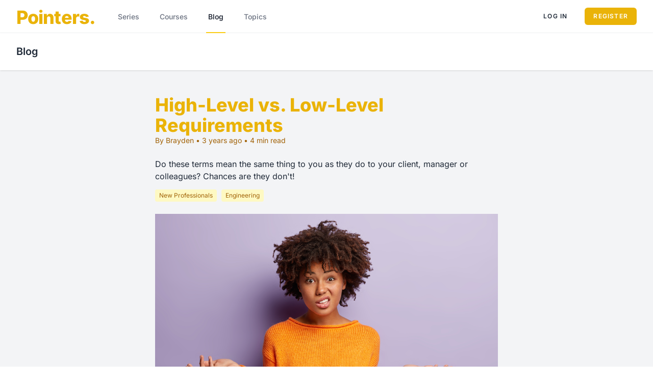

--- FILE ---
content_type: text/html; charset=UTF-8
request_url: https://professionalpointers.com/blog/requirements
body_size: 8005
content:
<!DOCTYPE html>
<html lang="en">
    <head>
        <meta charset="utf-8">

<meta name=”robots” content=”index, follow”>

<link rel="canonical" href="https://professionalpointers.com/"/>

<meta name="application-name"
      content="Pointers">

<meta name="csrf-token"
      content="GGQ03Q3USUNHSdmn6WKDCyMJk6M4H0iVv1w8scfa">
<meta name="viewport"
      content="width=device-width, initial-scale=1">

<meta name="description"
      content="Do these terms mean the same thing to you as they do to your client, manager or colleagues? Chances are they don&amp;#039;t!">

<meta name="keywords" content="Screencasts, articles, career, development, engineering, CPD, professional, lessons, growth">
<meta name="author" content="Professional Pointers">

<title>High-Level vs. Low-Level Requirements - Pointers</title>

    <meta property="og:type" content="article"/>
        <meta property="article:published_time" content="2022-08-10T19:00:00+00:00"/>
        <meta property="article:author" content="Brayden"/>
        <meta property="article:tag" content="New Professionals, Engineering"/>
        <meta property="article:section" content="Blog"/>

<meta property="og:url" content="https://professionalpointers.com/blog/requirements"/>
<meta property="og:title" content="High-Level vs. Low-Level Requirements - Pointers"/>
<meta property="og:description" content="Do these terms mean the same thing to you as they do to your client, manager or colleagues? Chances are they don&#039;t!"/>
<meta property="og:image" content="https://cdn.professionalpointers.com/blog/cover-photos/GvI7HiGIFIrxeGX4TzC2h3OanjdkQl-metabDdZQU01S2JMMTZrMmluaGdmUkE2V0U5ellxNkIzLW1ldGFjbVZ4ZFdseVpXMWxiblJ6TFdOdmRtVnlMbkJ1Wnc9PS0ucG5n-.png"/>
<meta property="og:site_name" content="Pointers"/>

<meta name="twitter:card" content="https://cdn.professionalpointers.com/blog/cover-photos/GvI7HiGIFIrxeGX4TzC2h3OanjdkQl-metabDdZQU01S2JMMTZrMmluaGdmUkE2V0U5ellxNkIzLW1ldGFjbVZ4ZFdseVpXMWxiblJ6TFdOdmRtVnlMbkJ1Wnc9PS0ucG5n-.png">
<meta property="twitter:domain" content="professionalpointers.com">
<meta property="twitter:url" content="https://professionalpointers.com/blog/requirements"/>
<meta name="twitter:title" content="High-Level vs. Low-Level Requirements - Pointers">
<meta name="twitter:description" content="Do these terms mean the same thing to you as they do to your client, manager or colleagues? Chances are they don&#039;t!">
<meta name="twitter:image" content="https://cdn.professionalpointers.com/blog/cover-photos/GvI7HiGIFIrxeGX4TzC2h3OanjdkQl-metabDdZQU01S2JMMTZrMmluaGdmUkE2V0U5ellxNkIzLW1ldGFjbVZ4ZFdseVpXMWxiblJ6TFdOdmRtVnlMbkJ1Wnc9PS0ucG5n-.png">
<meta name="twitter:site" content="@pointersforall">
<meta name="twitter:creator" content="@pointersforall">


<link rel="apple-touch-icon" sizes="180x180" href="https://professionalpointers.com/apple-touch-icon.png">
<link rel="icon" type="image/png" sizes="32x32" href="https://professionalpointers.com/favicon-32x32.png">
<link rel="icon" type="image/png" sizes="16x16" href="https://professionalpointers.com/favicon-16x16.png">
<link rel="manifest" href="https://professionalpointers.com/site.webmanifest">
<link rel="mask-icon" href="https://professionalpointers.com/safari-pinned-tab.svg" color="#eab308">
<meta name="apple-mobile-web-app-title" content="Pointers.">
<meta name="application-name" content="Pointers.">
<meta name="msapplication-TileColor" content="#da532c">
<meta name="theme-color" content="#eab308">

        
        <script defer>
    class LarabugJsClient {
        constructor() {
            window.addEventListener('error', e => {
                this.send(e);
            });
        }

        send(e) {
            return new Promise(function (resolve, reject) {
                let stack = e.error.stack;
                let exception = e.error.toString();

                if (stack) {
                    exception += '\n' + stack;
                }

                let data = {
                    message: e.message,
                    exception: exception,
                    file: e.filename,
                    url: window.location.origin + window.location.pathname,
                    line: e.lineno,
                    column: e.colno,
                    error: e.message,
                    stack: e.error.stack,
                };

                let xhr = new XMLHttpRequest();
                xhr.open("POST", window.location.origin + '/larabug-api/javascript-report', true);
                xhr.setRequestHeader("Content-Type", "application/json;charset=UTF-8");
                xhr.onload = function () {
                    if (this.status >= 200 && this.status < 300) {
                        resolve(xhr.response);
                    } else {
                        reject({
                            status: this.status,
                            statusText: xhr.statusText
                        });
                    }
                };
                xhr.onerror = function () {
                    reject({
                        status: this.status,
                        statusText: xhr.statusText
                    });
                };
                xhr.send(JSON.stringify(data));
            });
        }
    }

    new LarabugJsClient();
</script>
        
        <link rel="preload" as="style" href="https://professionalpointers.com/build/assets/app.61fd44b2.css" /><link rel="modulepreload" href="https://professionalpointers.com/build/assets/app.25c6b83e.js" /><link rel="stylesheet" href="https://professionalpointers.com/build/assets/app.61fd44b2.css" /><script type="module" src="https://professionalpointers.com/build/assets/app.25c6b83e.js"></script>        <style >[wire\:loading], [wire\:loading\.delay], [wire\:loading\.inline-block], [wire\:loading\.inline], [wire\:loading\.block], [wire\:loading\.flex], [wire\:loading\.table], [wire\:loading\.grid], [wire\:loading\.inline-flex] {display: none;}[wire\:loading\.delay\.shortest], [wire\:loading\.delay\.shorter], [wire\:loading\.delay\.short], [wire\:loading\.delay\.long], [wire\:loading\.delay\.longer], [wire\:loading\.delay\.longest] {display:none;}[wire\:offline] {display: none;}[wire\:dirty]:not(textarea):not(input):not(select) {display: none;}input:-webkit-autofill, select:-webkit-autofill, textarea:-webkit-autofill {animation-duration: 50000s;animation-name: livewireautofill;}@keyframes livewireautofill { from {} }</style>
        <script src="/vendor/livewire/livewire.js?id=90730a3b0e7144480175" data-turbo-eval="false" data-turbolinks-eval="false" ></script><script data-turbo-eval="false" data-turbolinks-eval="false" >window.livewire = new Livewire();window.Livewire = window.livewire;window.livewire_app_url = '';window.livewire_token = 'GGQ03Q3USUNHSdmn6WKDCyMJk6M4H0iVv1w8scfa';window.deferLoadingAlpine = function (callback) {window.addEventListener('livewire:load', function () {callback();});};let started = false;window.addEventListener('alpine:initializing', function () {if (! started) {window.livewire.start();started = true;}});document.addEventListener("DOMContentLoaded", function () {if (! started) {window.livewire.start();started = true;}});</script>
            </head>

    <body class="antialiased text-gray-800 xdark:text-gray-300 xdark:bg-gray-800">
        <div x-data="{&quot;show&quot;:true,&quot;style&quot;:&quot;success&quot;,&quot;message&quot;:null}"
            :class="{ 'bg-indigo-500': style == 'success', 'bg-red-700': style == 'danger', 'bg-gray-500': style != 'success' && style != 'danger' }"
            style="display: none;"
            x-show="show && message"
            x-init="
                document.addEventListener('banner-message', event => {
                    style = event.detail.style;
                    message = event.detail.message;
                    show = true;
                });
            ">
    <div class="max-w-screen-xl mx-auto py-2 px-3 sm:px-6 lg:px-8">
        <div class="flex items-center justify-between flex-wrap">
            <div class="w-0 flex-1 flex items-center min-w-0">
                <span class="flex p-2 rounded-lg" :class="{ 'bg-indigo-600': style == 'success', 'bg-red-600': style == 'danger' }">
                    <svg x-show="style == 'success'" class="h-5 w-5 text-white" xmlns="http://www.w3.org/2000/svg" fill="none" viewBox="0 0 24 24" stroke="currentColor">
                        <path stroke-linecap="round" stroke-linejoin="round" stroke-width="2" d="M9 12l2 2 4-4m6 2a9 9 0 11-18 0 9 9 0 0118 0z" />
                    </svg>
                    <svg x-show="style == 'danger'" class="h-5 w-5 text-white" xmlns="http://www.w3.org/2000/svg" fill="none" viewBox="0 0 24 24" stroke="currentColor">
                        <path stroke-linecap="round" stroke-linejoin="round" stroke-width="2" d="M12 8v4m0 4h.01M21 12a9 9 0 11-18 0 9 9 0 0118 0z" />
                    </svg>
                    <svg x-show="style != 'success' && style != 'danger'" class="h-5 w-5 text-white" xmlns="http://www.w3.org/2000/svg" fill="none" viewBox="0 0 24 24" stroke="currentColor">
                        <path stroke-linecap="round" stroke-linejoin="round" stroke-width="2" d="M13 16h-1v-4h-1m1-4h.01M21 12a9 9 0 11-18 0 9 9 0 0118 0z" />
                    </svg>
                </span>

                <p class="ml-3 font-medium text-sm text-white truncate" x-text="message"></p>
            </div>

            <div class="shrink-0 sm:ml-3">
                <button
                    type="button"
                    class="-mr-1 flex p-2 rounded-md focus:outline-none sm:-mr-2 transition"
                    :class="{ 'hover:bg-indigo-600 focus:bg-indigo-600': style == 'success', 'hover:bg-red-600 focus:bg-red-600': style == 'danger' }"
                    aria-label="Dismiss"
                    x-on:click="show = false">
                    <svg class="h-5 w-5 text-white" xmlns="http://www.w3.org/2000/svg" fill="none" viewBox="0 0 24 24" stroke="currentColor">
                        <path stroke-linecap="round" stroke-linejoin="round" stroke-width="2" d="M6 18L18 6M6 6l12 12" />
                    </svg>
                </button>
            </div>
        </div>
    </div>
</div>

        <div class="min-h-screen bg-gray-100">
            <nav wire:id="cAfirAyOaq7gSkypgK9H" wire:initial-data="{&quot;fingerprint&quot;:{&quot;id&quot;:&quot;cAfirAyOaq7gSkypgK9H&quot;,&quot;name&quot;:&quot;navigation-menu&quot;,&quot;locale&quot;:&quot;en&quot;,&quot;path&quot;:&quot;blog\/requirements&quot;,&quot;method&quot;:&quot;GET&quot;,&quot;v&quot;:&quot;acj&quot;},&quot;effects&quot;:{&quot;listeners&quot;:[&quot;refresh-navigation-menu&quot;]},&quot;serverMemo&quot;:{&quot;children&quot;:[],&quot;errors&quot;:[],&quot;htmlHash&quot;:&quot;84af76fe&quot;,&quot;data&quot;:[],&quot;dataMeta&quot;:[],&quot;checksum&quot;:&quot;410b50e80628094762105ddd0424788c398bc8abb2c21c3a0592b21bef7cd1f1&quot;}}" x-data="{ open: false }"
     class="bg-white border-b border-gray-100">
    <!-- Primary Navigation Menu -->
    <div class="max-w-7xl mx-auto px-4 sm:px-6 lg:px-8">
    <div class="flex justify-between h-16">
        <div class="flex">
            <!-- Logo -->
            <div class="shrink-0 flex items-center">
                <a href="https://professionalpointers.com">
                    <div class="text-4xl tracking-tight font-extrabold text-yellow-500 block h-9 w-auto">
    Pointers.
</div>




                </a>
            </div>

            <!-- Navigation Links -->
            <div class="hidden space-x-8 sm:-my-px sm:ml-10 sm:flex">
                                                                                                <a class="inline-flex items-center px-1 pt-1 border-b-2 border-transparent text-sm font-medium leading-5 text-gray-500 hover:text-gray-700 hover:border-gray-300 focus:outline-none focus:text-gray-700 focus:border-gray-300 transition" href="https://professionalpointers.com/series">
    Series
</a>
                                                                                <a class="inline-flex items-center px-1 pt-1 border-b-2 border-transparent text-sm font-medium leading-5 text-gray-500 hover:text-gray-700 hover:border-gray-300 focus:outline-none focus:text-gray-700 focus:border-gray-300 transition" href="https://professionalpointers.com/courses">
    Courses
</a>
                                                                                <a class="inline-flex items-center px-1 pt-1 border-b-2 border-yellow-400 text-sm font-medium leading-5 text-gray-900 focus:outline-none focus:border-yellow-700 transition" href="https://professionalpointers.com/blog">
    Blog
</a>
                                                                                <a class="inline-flex items-center px-1 pt-1 border-b-2 border-transparent text-sm font-medium leading-5 text-gray-500 hover:text-gray-700 hover:border-gray-300 focus:outline-none focus:text-gray-700 focus:border-gray-300 transition" href="https://professionalpointers.com/topics">
    Topics
</a>
                                                </div>
        </div>

        <div class="hidden sm:flex sm:items-center sm:ml-6">
            <div class="ml-3 relative">
                                    <div class="space-x-3">
                        <a class="text-gray-800 xdark:text-gray-300 hover:text-yellow-500   inline-flex items-center px-4 py-2  border border-transparent rounded-md font-semibold text-xs text-gray-500 uppercase tracking-widest hover:text-yellow-700 active:text-yellow-700 focus:outline-none focus:border-yellow-700 focus:ring focus:ring-yellow-300  transition" href="https://professionalpointers.com/login">
    Log in
</a>

                        <a class="text-gray-800 xdark:text-gray-300 hover:text-yellow-500 inline-flex items-center px-4 py-2 bg-yellow-500 border border-transparent rounded-md font-semibold text-xs text-white uppercase tracking-widest hover:text-white hover:bg-yellow-600 active:bg-yellow-700 focus:outline-none focus:border-yellow-700 focus:ring focus:ring-yellow-300 transition" href="https://professionalpointers.com/register">
    Register
</a>
                    </div>
                            </div>
        </div>

        <!-- Hamburger -->
        <div class="-mr-2 flex items-center sm:hidden">
            <button @click="open = ! open"
                    class="inline-flex items-center justify-center p-2 rounded-md text-gray-400 hover:text-gray-500 hover:bg-gray-100 focus:outline-none focus:bg-gray-100 focus:text-gray-500 transition">
                <svg class="h-6 w-6"
                     stroke="currentColor"
                     fill="none"
                     viewBox="0 0 24 24">
                    <path :class="{'hidden': open, 'inline-flex': ! open }"
                          class="inline-flex"
                          stroke-linecap="round"
                          stroke-linejoin="round"
                          stroke-width="2"
                          d="M4 6h16M4 12h16M4 18h16"/>
                    <path :class="{'hidden': ! open, 'inline-flex': open }"
                          class="hidden"
                          stroke-linecap="round"
                          stroke-linejoin="round"
                          stroke-width="2"
                          d="M6 18L18 6M6 6l12 12"/>
                </svg>
            </button>
        </div>
    </div>
</div>

    <!-- Responsive Navigation Menu -->
    <div :class="{'block': open, 'hidden': ! open}"
     class="hidden sm:hidden">
    <div class="pt-2 pb-3 space-y-1">
                                                    <a class="block pl-3 pr-4 py-2 border-l-4 border-transparent text-base font-medium text-gray-600 hover:text-gray-800 hover:bg-gray-50 hover:border-gray-300 focus:outline-none focus:text-gray-800 focus:bg-gray-50 focus:border-gray-300 transition" href="https://professionalpointers.com/series">
    Series
</a>
                                            <a class="block pl-3 pr-4 py-2 border-l-4 border-transparent text-base font-medium text-gray-600 hover:text-gray-800 hover:bg-gray-50 hover:border-gray-300 focus:outline-none focus:text-gray-800 focus:bg-gray-50 focus:border-gray-300 transition" href="https://professionalpointers.com/courses">
    Courses
</a>
                                            <a class="block pl-3 pr-4 py-2 border-l-4 border-yellow-400 text-base font-medium text-yellow-700 bg-yellow-50 focus:outline-none focus:text-yellow-800 focus:bg-yellow-100 focus:border-yellow-700 transition" href="https://professionalpointers.com/blog">
    Blog
</a>
                                            <a class="block pl-3 pr-4 py-2 border-l-4 border-transparent text-base font-medium text-gray-600 hover:text-gray-800 hover:bg-gray-50 hover:border-gray-300 focus:outline-none focus:text-gray-800 focus:bg-gray-50 focus:border-gray-300 transition" href="https://professionalpointers.com/topics">
    Topics
</a>
                        </div>


    <!-- Responsive Settings Options -->
    <div class="pt-4 pb-1 border-t border-gray-200">
                    <div class="mt-3 space-y-1">
                <!-- Account Management -->
                <a class="block pl-3 pr-4 py-2 border-l-4 border-transparent text-base font-medium text-gray-600 hover:text-gray-800 hover:bg-gray-50 hover:border-gray-300 focus:outline-none focus:text-gray-800 focus:bg-gray-50 focus:border-gray-300 transition" href="https://professionalpointers.com/login">
    Log in
</a>

                <a class="block pl-3 pr-4 py-2 border-l-4 border-transparent text-base font-medium text-gray-600 hover:text-gray-800 hover:bg-gray-50 hover:border-gray-300 focus:outline-none focus:text-gray-800 focus:bg-gray-50 focus:border-gray-300 transition" href="https://professionalpointers.com/register">
    Register
</a>
            </div>
            </div>


</div>
</nav>

<!-- Livewire Component wire-end:cAfirAyOaq7gSkypgK9H -->
            <!-- Page Heading -->
                            <header class="bg-white shadow">
                    <div class="max-w-7xl mx-auto py-6 px-4 sm:px-6 lg:px-8">
                        <div class="flex items-center">
            <h2 class="font-semibold text-xl text-gray-800 leading-tight flex-1">
    Blog
</h2>
        </div>
                    </div>
                </header>
            
            <!-- Page Content -->
            <main>
                <div class="max-w-7xl mx-auto px-3 sm:px-6 lg:px-8 py-12">
    <div class="mx-auto max-w-2xl">
            <div class="">
                <h1 class="text-4xl font-extrabold text-yellow-500 group">
                    <a href="https://professionalpointers.com/blog/requirements" class="flex items-center space-x-2">
                        <span>High-Level vs. Low-Level Requirements</span>
                        <svg class="hidden w-4 h-4 group-hover:inline-block text-gray-500" xmlns="http://www.w3.org/2000/svg" fill="none" viewBox="0 0 24 24" stroke-width="2" stroke="currentColor" aria-hidden="true">
  <path stroke-linecap="round" stroke-linejoin="round" d="M13.828 10.172a4 4 0 00-5.656 0l-4 4a4 4 0 105.656 5.656l1.102-1.101m-.758-4.899a4 4 0 005.656 0l4-4a4 4 0 00-5.656-5.656l-1.1 1.1"/>
</svg>                    </a>
                </h1>

                <p class="text-yellow-700 text-sm">
                                            By Brayden
                        &bull;
                                                3 years ago
                        &bull;
                        4 min read
                </p>

                <p class="mt-6">Do these terms mean the same thing to you as they do to your client, manager or colleagues? Chances are they don&#039;t!</p>

                                    <div class="space-x-1 my-3">
            <a href="https://professionalpointers.com/topics/new-professionals"
        class="text-xs inline-block rounded bg-yellow-100 hover:bg-yellow-200 py-1 px-2 text-yellow-700 hover:text-yellow-800">
    New Professionals
</a>
            <a href="https://professionalpointers.com/topics/engineering"
        class="text-xs inline-block rounded bg-yellow-100 hover:bg-yellow-200 py-1 px-2 text-yellow-700 hover:text-yellow-800">
    Engineering
</a>
    </div>
                
                                    <img src="https://cdn.professionalpointers.com/blog/cover-photos/GvI7HiGIFIrxeGX4TzC2h3OanjdkQl-metabDdZQU01S2JMMTZrMmluaGdmUkE2V0U5ellxNkIzLW1ldGFjbVZ4ZFdseVpXMWxiblJ6TFdOdmRtVnlMbkJ1Wnc9PS0ucG5n-.png"
                         alt="High-Level vs. Low-Level Requirements"
                         class="mt-6 w-full aspect-video object-cover">
                                <div class="my-6 h-2 rounded-sm  bg-gradient-to-r from-yellow-500 to-orange-500"></div>
            </div>


                            <div class="prose md:prose-lg lg:prose-xl xl:prose-2xl">
                    <p><strong>I think we're talking about different things…</strong></p>
<p>If you're like me, you've heard the terms &quot;High-Level Requirements&quot; and &quot;Low-Level Requirements&quot; used by everybody in your industry: Engineers to project managers, grads to executives – these two terms seem to be everywhere.</p>
<p>You might have also come to the realisation (especially if you're involved in requirements or systems engineering) that what people mean by &quot;High-Level&quot; and &quot;Low-Level&quot; seems to differ from person to person, team to team, discipline to discipline, and organisation to organisation.</p>
<p>You might have also noticed that most people would struggle to describe what a &quot;High-Level&quot; or &quot;Low-Level&quot; requirement actually is. Perhaps you're one of those people – which is great – you're in the right place!</p>
<p>Thankfully, misunderstandings related to the terms &quot;High-Level Requirements&quot; and &quot;Low-Level Requirements&quot; rarely lead to costly mistakes. But they often lead to frustration and tension we could all do without.</p>
<p>So, what's a useful definition for &quot;High-Level&quot; and &quot;Low-Level&quot; requirements then? Well, to answer that question we first need to define the term &quot;System-of-Interest&quot;.</p>
<p><strong>The System-of-Interest (SoI)</strong></p>
<p>The System-of-Interest (or 'SoI') is…well…the system you're interested in! Take a look at the diagram below.</p>
<p><img src="https://prod-s3-pointers.s3.ap-southeast-2.amazonaws.com/blog/content-photos/O58KbUse2mePAchPeZf9QvqZFgIR72tNTaHGLKZu.svg" alt="" /></p>
<p>The first thing we should understand is that systems are parts of other systems. We can see in the diagram, for example, that:</p>
<ol>
<li>The Compressor Assembly is <strong>part of</strong> the Engine Assembly ;</li>
<li>The Engine Assembly is <strong>part of</strong> the Aircraft ; and</li>
<li>The Aircraft is <strong>part of</strong> the Business.</li>
</ol>
<p>This is the same for every system. Each system has its own subsystems. Each system is part of a supersystem.</p>
<p>This relationship between subsystems, systems and super-super-systems is sometimes called the &quot;system hierarchy&quot;.</p>
<p>The second thing we should understand is that different people are interested in (e.g., &quot;working on&quot;, &quot;engineering&quot;, &quot;delivering&quot;, &quot;procuring&quot;) different systems in a &quot;system hierarchy&quot;. This means that what the system is to you (i.e., your System-of-Interest) may be someone else's <strong>super</strong>system, or another person's <strong>sub­</strong>system.</p>
<p>Likewise, someone else's system may be your supersystem.</p>
<p>(Whew, we used the word &quot;system&quot; a lot there!)</p>
<p>To illustrate this second point, let's use the diagram above.</p>
<p>Imagine, for example, you're the Engine Design Lead. Your System-of-Interest is the Engine Assembly. The Aircraft from your perspective, however, is a supersystem.</p>
<p>Now take your Engine Design Lead hat off and put on your Program Manager hat. How has your perspective if the system hierarchy changed now? Well, now the Aircraft is your System-of-interest and the Engine Assembly is now a subsystem!</p>
<p><strong>Systems-of-Interest and Requirements</strong></p>
<p>So, how does understanding the concept of Systems-of-Interest help us with defining High-Level vs. Low Level Requirements?</p>
<p>Put your Program Manager hat back on and look at the diagram above. Imagine you had a set of requirements for the Aircraft – that is, your System-of-Interest. Odds are that you'd call these requirements, simply, &quot;Requirements&quot;. But what would you call requirements for the Compressor Assembly (e.g., &quot;The compressor assembly shall…&quot;)?</p>
<p>How about &quot;Low-Level&quot; Requirements? This makes sense, right? From your perspective, these requirements are &quot;detailed&quot; and may seem unnecessarily <em>precise</em>. This is because they're for a subsystem to your System-of-Interest. They are for a system &quot; lower&quot; in the system hierarchy.</p>
<p>Let's look at another example: Imagine you're the Compressor Design Lead. What would you call requirements for the business (e.g., &quot;The business shall…&quot;)?</p>
<p>High-Level Requirements sounds like a nice fit! Why? Because they're for a supersystem to your &quot;SoI&quot;. They are for a system &quot; higher&quot; in the system hierarchy.</p>
<p><strong>The Definition</strong></p>
<p>Hopefully, what's becoming clear is that terms &quot;High-Level Requirements&quot; and &quot;Low-Level Requirements&quot; are relative. They depend on your System-of-Interest.</p>
<p>Here, then, are the definitions you've come for:</p>
<ul>
<li>
<strong>High-Level Requirements</strong> are requirements for systems which exist <strong>above</strong> your System of Interest</li>
<li>
<strong>Low-Level Requirements</strong> are requirements for systems which exist <strong>below</strong> your System of Interest</li>
</ul>
<p><strong>Conclusion</strong></p>
<p>I hope these definitions prove useful to you! Maybe they're not a perfect fit for your industry or organization but, where this is the case, I hope that they provide a basis for further discussion.</p>
<p>So, that's it! Thanks for making it to the end! If you enjoyed this article, please check out the others at <a href="https://pointersforprogress.com/">PointersforProgress.com</a>. We will soon – if not already – have articles covering topics from Requirements &amp; Systems Engineering, to Management, Leadership and Resume Writing. We hope to see there!</p>

                </div>
                    </div>
</div>

    <!-- This example requires Tailwind CSS v2.0+ -->
<footer class="">
    <div class="max-w-7xl mx-auto py-12 px-4 sm:px-6 md:flex md:items-center md:justify-between lg:px-8">
        <div class="flex justify-center space-x-6 md:order-2">


























            <a href="https://twitter.com/pointersforall"
               class="text-gray-700 xdark:text-gray-300 hover:text-yellow-500">
                <span class="sr-only">Twitter</span>
                <svg class="h-6 w-6"
                     fill="currentColor"
                     viewBox="0 0 24 24"
                     aria-hidden="true">
                    <path d="M8.29 20.251c7.547 0 11.675-6.253 11.675-11.675 0-.178 0-.355-.012-.53A8.348 8.348 0 0022 5.92a8.19 8.19 0 01-2.357.646 4.118 4.118 0 001.804-2.27 8.224 8.224 0 01-2.605.996 4.107 4.107 0 00-6.993 3.743 11.65 11.65 0 01-8.457-4.287 4.106 4.106 0 001.27 5.477A4.072 4.072 0 012.8 9.713v.052a4.105 4.105 0 003.292 4.022 4.095 4.095 0 01-1.853.07 4.108 4.108 0 003.834 2.85A8.233 8.233 0 012 18.407a11.616 11.616 0 006.29 1.84"/>
                </svg>
            </a>

            <a href="https://github.com/pointers-for-progress"
               class="text-gray-700 xdark:text-gray-300 hover:text-yellow-500">
                <span class="sr-only">GitHub</span>
                <svg class="h-6 w-6"
                     fill="currentColor"
                     viewBox="0 0 24 24"
                     aria-hidden="true">
                    <path fill-rule="evenodd"
                          d="M12 2C6.477 2 2 6.484 2 12.017c0 4.425 2.865 8.18 6.839 9.504.5.092.682-.217.682-.483 0-.237-.008-.868-.013-1.703-2.782.605-3.369-1.343-3.369-1.343-.454-1.158-1.11-1.466-1.11-1.466-.908-.62.069-.608.069-.608 1.003.07 1.531 1.032 1.531 1.032.892 1.53 2.341 1.088 2.91.832.092-.647.35-1.088.636-1.338-2.22-.253-4.555-1.113-4.555-4.951 0-1.093.39-1.988 1.029-2.688-.103-.253-.446-1.272.098-2.65 0 0 .84-.27 2.75 1.026A9.564 9.564 0 0112 6.844c.85.004 1.705.115 2.504.337 1.909-1.296 2.747-1.027 2.747-1.027.546 1.379.202 2.398.1 2.651.64.7 1.028 1.595 1.028 2.688 0 3.848-2.339 4.695-4.566 4.943.359.309.678.92.678 1.855 0 1.338-.012 2.419-.012 2.747 0 .268.18.58.688.482A10.019 10.019 0 0022 12.017C22 6.484 17.522 2 12 2z"
                          clip-rule="evenodd"/>
                </svg>
            </a>

            <a href="https://www.linkedin.com/company/pointersforprogress"
               class="text-gray-700 xdark:text-gray-300 hover:text-yellow-500">
                <span class="sr-only">LinkedIn</span>
                <svg class="h-6 w-6"
                     fill="currentColor"
                     xmlns="http://www.w3.org/2000/svg"
                     width="24"
                     height="24"
                     viewBox="0 0 24 24"><path d="M12 0c-6.627 0-12 5.373-12 12s5.373 12 12 12 12-5.373 12-12-5.373-12-12-12zm-2 16h-2v-6h2v6zm-1-6.891c-.607 0-1.1-.496-1.1-1.109 0-.612.492-1.109 1.1-1.109s1.1.497 1.1 1.109c0 .613-.493 1.109-1.1 1.109zm8 6.891h-1.998v-2.861c0-1.881-2.002-1.722-2.002 0v2.861h-2v-6h2v1.093c.872-1.616 4-1.736 4 1.548v3.359z"/></svg>
            </a>
        </div>
        <div class="mt-8 md:mt-0 md:order-1">
            <p class="text-center text-base text-gray-400">&copy; 2022 Professional Pointers. All rights reserved. ABN 28630048185.</p>
        </div>
    </div>
</footer>
            </main>
        </div>

            <script>(function(){function c(){var b=a.contentDocument||a.contentWindow.document;if(b){var d=b.createElement('script');d.innerHTML="window.__CF$cv$params={r:'9c257426fbd5a151-CMH',t:'MTc2OTE1MjA0Mg=='};var a=document.createElement('script');a.src='/cdn-cgi/challenge-platform/scripts/jsd/main.js';document.getElementsByTagName('head')[0].appendChild(a);";b.getElementsByTagName('head')[0].appendChild(d)}}if(document.body){var a=document.createElement('iframe');a.height=1;a.width=1;a.style.position='absolute';a.style.top=0;a.style.left=0;a.style.border='none';a.style.visibility='hidden';document.body.appendChild(a);if('loading'!==document.readyState)c();else if(window.addEventListener)document.addEventListener('DOMContentLoaded',c);else{var e=document.onreadystatechange||function(){};document.onreadystatechange=function(b){e(b);'loading'!==document.readyState&&(document.onreadystatechange=e,c())}}}})();</script><script defer src="https://static.cloudflareinsights.com/beacon.min.js/vcd15cbe7772f49c399c6a5babf22c1241717689176015" integrity="sha512-ZpsOmlRQV6y907TI0dKBHq9Md29nnaEIPlkf84rnaERnq6zvWvPUqr2ft8M1aS28oN72PdrCzSjY4U6VaAw1EQ==" data-cf-beacon='{"version":"2024.11.0","token":"ccc32a8029bf47a48632f6514f4b5052","r":1,"server_timing":{"name":{"cfCacheStatus":true,"cfEdge":true,"cfExtPri":true,"cfL4":true,"cfOrigin":true,"cfSpeedBrain":true},"location_startswith":null}}' crossorigin="anonymous"></script>
</body>
</html>


--- FILE ---
content_type: image/svg+xml
request_url: https://prod-s3-pointers.s3.ap-southeast-2.amazonaws.com/blog/content-photos/O58KbUse2mePAchPeZf9QvqZFgIR72tNTaHGLKZu.svg
body_size: 643575
content:
<?xml version="1.0" encoding="UTF-8" standalone="no"?>
<!DOCTYPE svg PUBLIC "-//W3C//DTD SVG 1.1//EN" "http://www.w3.org/Graphics/SVG/1.1/DTD/svg11.dtd">
<!-- Generated by Microsoft Visio, SVG Export Drawing2svg.svg Page-1 -->
<svg xmlns="http://www.w3.org/2000/svg" xmlns:xlink="http://www.w3.org/1999/xlink" xmlns:ev="http://www.w3.org/2001/xml-events"
		xmlns:v="http://schemas.microsoft.com/visio/2003/SVGExtensions/" width="8.27466in" height="7.49239in"
		viewBox="0 0 595.776 539.452" xml:space="preserve" color-interpolation-filters="sRGB" class="st56">
	<v:documentProperties v:langID="1033" v:metric="true" v:viewMarkup="false"/>

	<style type="text/css">
	<![CDATA[
		.st1 {fill:#d8d8d8;stroke:#000000;stroke-width:0.25}
		.st2 {fill:#bfbfbf;stroke:#000000;stroke-width:0.25}
		.st3 {fill:#a5a5a5;stroke:#000000;stroke-width:0.25}
		.st4 {fill:#7f7f7f;stroke:#000000;stroke-width:0.25}
		.st5 {fill:none;stroke:none;stroke-width:0.25}
		.st6 {fill:#ff00ff;fill-opacity:0}
		.st7 {stroke:#00b050;stroke-opacity:0;stroke-width:0.25}
		.st8 {fill:#7f7f7f;stroke:#000000;stroke-linecap:butt;stroke-width:1.25}
		.st9 {fill:#000000;font-family:Calibri;font-size:1.16666em;font-weight:bold}
		.st10 {fill:#000000;fill-opacity:0;stroke:none;stroke-linecap:round;stroke-linejoin:round;stroke-width:0.75}
		.st11 {fill:url(#grad0-39);stroke:none;stroke-linecap:round;stroke-linejoin:round;stroke-width:0.75}
		.st12 {fill:#45569c}
		.st13 {stroke:none;stroke-linecap:round;stroke-linejoin:round;stroke-width:0.75}
		.st14 {fill:url(#grad7-49)}
		.st15 {fill:url(#grad0-54)}
		.st16 {fill:url(#grad10-59)}
		.st17 {fill:url(#grad0-68)}
		.st18 {fill:url(#grad3-73)}
		.st19 {stroke:#d75139;stroke-linecap:butt;stroke-width:0.130208}
		.st20 {fill:none}
		.st21 {stroke:#1f2d6d;stroke-linecap:round;stroke-linejoin:round;stroke-width:0.130208}
		.st22 {fill:#45569c;stroke:none;stroke-linecap:round;stroke-linejoin:round;stroke-width:0.75}
		.st23 {fill:url(#grad3-135);stroke:#1f2d6d;stroke-linecap:butt;stroke-width:0.130208}
		.st24 {fill:url(#grad0-141);stroke:none;stroke-linecap:round;stroke-linejoin:round;stroke-width:0.75}
		.st25 {fill:url(#grad0-152)}
		.st26 {fill:url(#grad9-157)}
		.st27 {fill:url(#grad0-162)}
		.st28 {fill:#4672c4;stroke:none;stroke-linecap:round;stroke-linejoin:round;stroke-width:0.75}
		.st29 {fill:#ffffff;stroke:none;stroke-linecap:round;stroke-linejoin:round;stroke-width:0.75}
		.st30 {fill:url(#grad1-179);stroke:none;stroke-linecap:round;stroke-linejoin:round;stroke-width:0.75}
		.st31 {stroke:#1f2d6d;stroke-linecap:butt;stroke-width:0.130208}
		.st32 {fill:none;stroke:#d75139;stroke-linecap:butt;stroke-width:0.130208}
		.st33 {fill:#4672c4}
		.st34 {fill:#364581;stroke:none;stroke-linecap:round;stroke-linejoin:round;stroke-width:0.75}
		.st35 {fill:none;stroke:#c8c8c8;stroke-width:0.25}
		.st36 {stroke:none;stroke-linecap:round;stroke-linejoin:round;stroke-width:1}
		.st37 {marker-end:url(#mrkr4-327);stroke:#000000;stroke-linecap:round;stroke-linejoin:round;stroke-width:2.25}
		.st38 {fill:#000000;fill-opacity:1;stroke:#000000;stroke-opacity:1;stroke-width:0.36231884057971}
		.st39 {fill:#bfbfbf;stroke:none;stroke-linecap:butt;stroke-width:7.2}
		.st40 {fill:#000000;font-family:Calibri;font-size:0.833336em;font-weight:bold}
		.st41 {fill:#a5a5a5;stroke:none;stroke-linecap:butt;stroke-width:7.2}
		.st42 {fill:#7f7f7f;stroke:none;stroke-linecap:butt;stroke-width:7.2}
		.st43 {stroke:#000000;stroke-opacity:0;stroke-width:0.72}
		.st44 {fill:url(#grad3-351)}
		.st45 {stroke:#000000;stroke-width:0.72}
		.st46 {fill:url(#grad3-351);stroke:#000000;stroke-width:0.72}
		.st47 {stroke:#000000;stroke-linecap:round;stroke-linejoin:round;stroke-width:0.72}
		.st48 {stroke:#000000;stroke-width:2}
		.st49 {fill:url(#grad3-379)}
		.st50 {fill:url(#grad3-379);stroke:#000000;stroke-width:0.72}
		.st51 {fill:url(#grad3-407)}
		.st52 {fill:url(#grad3-407);stroke:#000000;stroke-width:0.72}
		.st53 {fill:url(#grad3-435)}
		.st54 {fill:url(#grad3-435);stroke:#000000;stroke-width:0.72}
		.st55 {fill:none;stroke:#000000;stroke-dasharray:1.75,1.25;stroke-width:0.25}
		.st56 {fill:none;fill-rule:evenodd;font-size:12px;overflow:visible;stroke-linecap:square;stroke-miterlimit:3}
	]]>
	</style>

	<defs id="Patterns_And_Gradients">
		<linearGradient id="grad0-39" x1="0" y1="0" x2="1" y2="0" gradientTransform="rotate(0 0.5 0.5)">
			<stop offset="0" stop-color="#ffffff" stop-opacity="1"/>
			<stop offset="1" stop-color="#4672c4" stop-opacity="1"/>
		</linearGradient>
		<radialGradient id="grad7-49" cx="0" cy="0" r="1.4">
			<stop offset="0" stop-color="#d7e8f7" stop-opacity="1"/>
			<stop offset="1" stop-color="#4672c4" stop-opacity="1"/>
		</radialGradient>
		<linearGradient id="grad0-54" x1="0" y1="0" x2="1" y2="0" gradientTransform="rotate(0 0.5 0.5)">
			<stop offset="0" stop-color="#f7f3e8" stop-opacity="1"/>
			<stop offset="1" stop-color="#9bc5ea" stop-opacity="1"/>
		</linearGradient>
		<pattern id="grad10-59" x="0" y="0" width="1" height="1" patternContentUnits="objectBoundingBox">
			<path d="M 0.5 0.5 L 0 0 L 0 1 z" style="fill:url(#grad0-60)"/>
			<path d="M 0.5 0.5 L 1 0 L 1 1 z" style="fill:url(#grad0-61)"/>
			<path d="M 0.5 0.5 L 0 0 L 1 0 z" style="fill:url(#grad0-62)"/>
			<path d="M 0.5 0.5 L 0 1 L 1 1 z" style="fill:url(#grad0-63)"/>
		</pattern>
		<linearGradient id="grad0-60" x1="0" y1="0" x2="1" y2="0" gradientTransform="rotate(180 0.5 0.5)">
			<stop offset="0" stop-color="#9bc5ea" stop-opacity="1"/>
			<stop offset="1" stop-color="#4672c4" stop-opacity="1"/>
		</linearGradient>
		<linearGradient id="grad0-61" x1="0" y1="0" x2="1" y2="0" gradientTransform="rotate(360 0.5 0.5)">
			<stop offset="0" stop-color="#9bc5ea" stop-opacity="1"/>
			<stop offset="1" stop-color="#4672c4" stop-opacity="1"/>
		</linearGradient>
		<linearGradient id="grad0-62" x1="0" y1="0" x2="1" y2="0" gradientTransform="rotate(270 0.5 0.5)">
			<stop offset="0" stop-color="#9bc5ea" stop-opacity="1"/>
			<stop offset="1" stop-color="#4672c4" stop-opacity="1"/>
		</linearGradient>
		<linearGradient id="grad0-63" x1="0" y1="0" x2="1" y2="0" gradientTransform="rotate(90 0.5 0.5)">
			<stop offset="0" stop-color="#9bc5ea" stop-opacity="1"/>
			<stop offset="1" stop-color="#4672c4" stop-opacity="1"/>
		</linearGradient>
		<linearGradient id="grad0-68" x1="0" y1="0" x2="1" y2="0" gradientTransform="rotate(0 0.5 0.5)">
			<stop offset="0" stop-color="#4672c4" stop-opacity="1"/>
			<stop offset="1" stop-color="#45569c" stop-opacity="1"/>
		</linearGradient>
		<radialGradient id="grad3-73" cx="0.5" cy="0.5" r="0.73">
			<stop offset="0" stop-color="#ffffff" stop-opacity="1"/>
			<stop offset="1" stop-color="#da8c36" stop-opacity="1"/>
		</radialGradient>
		<radialGradient id="grad3-135" cx="0.5" cy="0.5" r="0.73">
			<stop offset="0" stop-color="#ffffff" stop-opacity="1"/>
			<stop offset="1" stop-color="#8e9bd0" stop-opacity="1"/>
		</radialGradient>
		<linearGradient id="grad0-141" x1="0" y1="0" x2="1" y2="0" gradientTransform="rotate(180 0.5 0.5)">
			<stop offset="0" stop-color="#ffffff" stop-opacity="1"/>
			<stop offset="1" stop-color="#4672c4" stop-opacity="1"/>
		</linearGradient>
		<linearGradient id="grad0-152" x1="0" y1="0" x2="1" y2="0" gradientTransform="rotate(180 0.5 0.5)">
			<stop offset="0" stop-color="#f7f3e8" stop-opacity="1"/>
			<stop offset="1" stop-color="#9bc5ea" stop-opacity="1"/>
		</linearGradient>
		<pattern id="grad9-157" x="0" y="0" width="1" height="1" patternContentUnits="objectBoundingBox">
			<path d="M 0 1 L 0 0 L 1 0 z" style="fill:url(#grad0-62)"/>
			<path d="M 0 1 L 1 1 L 1 0 z" style="fill:url(#grad0-61)"/>
		</pattern>
		<linearGradient id="grad0-162" x1="0" y1="0" x2="1" y2="0" gradientTransform="rotate(180 0.5 0.5)">
			<stop offset="0" stop-color="#45569c" stop-opacity="1"/>
			<stop offset="1" stop-color="#4672c4" stop-opacity="1"/>
		</linearGradient>
		<radialGradient id="grad1-179" cx="1" cy="1" r="1.4">
			<stop offset="0" stop-color="#ffffff" stop-opacity="1"/>
			<stop offset="1" stop-color="#da8c36" stop-opacity="1"/>
		</radialGradient>
		<radialGradient id="grad3-351" cx="0.5" cy="0.5" r="0.73">
			<stop offset="0" stop-color="#305498" stop-opacity="1"/>
			<stop offset="1" stop-color="#698dcf" stop-opacity="1"/>
		</radialGradient>
		<radialGradient id="grad3-359" cx="0.5" cy="0.5" r="0.73">
			<stop offset="0" stop-color="#305498" stop-opacity="1"/>
			<stop offset="1" stop-color="#305498" stop-opacity="1"/>
		</radialGradient>
		<radialGradient id="grad3-379" cx="0.5" cy="0.5" r="0.73">
			<stop offset="0" stop-color="#91abdb" stop-opacity="1"/>
			<stop offset="1" stop-color="#cad7ee" stop-opacity="1"/>
		</radialGradient>
		<radialGradient id="grad3-387" cx="0.5" cy="0.5" r="0.73">
			<stop offset="0" stop-color="#91abdb" stop-opacity="1"/>
			<stop offset="1" stop-color="#91abdb" stop-opacity="1"/>
		</radialGradient>
		<radialGradient id="grad3-407" cx="0.5" cy="0.5" r="0.73">
			<stop offset="0" stop-color="#b6c7e7" stop-opacity="1"/>
			<stop offset="1" stop-color="#dce4f3" stop-opacity="1"/>
		</radialGradient>
		<radialGradient id="grad3-415" cx="0.5" cy="0.5" r="0.73">
			<stop offset="0" stop-color="#b6c7e7" stop-opacity="1"/>
			<stop offset="1" stop-color="#b6c7e7" stop-opacity="1"/>
		</radialGradient>
		<radialGradient id="grad3-435" cx="0.5" cy="0.5" r="0.73">
			<stop offset="0" stop-color="#dae2f3" stop-opacity="1"/>
			<stop offset="1" stop-color="#edf1fa" stop-opacity="1"/>
		</radialGradient>
		<radialGradient id="grad3-443" cx="0.5" cy="0.5" r="0.73">
			<stop offset="0" stop-color="#dae2f3" stop-opacity="1"/>
			<stop offset="1" stop-color="#dae2f3" stop-opacity="1"/>
		</radialGradient>
	</defs>
	<defs id="Markers">
		<g id="lend4">
			<path d="M 2 1 L 0 0 L 2 -1 L 2 1 " style="stroke:none"/>
		</g>
		<marker id="mrkr4-327" class="st38" v:arrowType="4" v:arrowSize="4" v:setback="5.36" refX="-5.36" orient="auto"
				markerUnits="strokeWidth" overflow="visible">
			<use xlink:href="#lend4" transform="scale(-2.76,-2.76) "/>
		</marker>
	</defs>
	<g v:mID="0" v:index="1" v:groupContext="foregroundPage">
		<title>Page-1</title>
		<v:pageProperties v:drawingScale="0.0393701" v:pageScale="0.0393701" v:drawingUnits="24" v:shadowOffsetX="8.50394"
				v:shadowOffsetY="-8.50394"/>
		<v:layer v:name="Equipment" v:index="0"/>
		<v:layer v:name="Connector" v:index="1"/>
		<g id="shape162-1" v:mID="162" v:groupContext="shape" transform="translate(0.250003,-0.400097)">
			<title>Rounded Rectangle.162</title>
			<v:userDefs>
				<v:ud v:nameU="CTypeTopLeftSnip" v:prompt="" v:val="VT0(0):5"/>
				<v:ud v:nameU="CTypeTopRightSnip" v:prompt="" v:val="VT0(0):5"/>
				<v:ud v:nameU="CTypeBotLeftSnip" v:prompt="" v:val="VT0(0):5"/>
				<v:ud v:nameU="CTypeBotRightSnip" v:prompt="" v:val="VT0(0):5"/>
				<v:ud v:nameU="CornerLockHoriz" v:prompt="" v:val="VT0(1):5"/>
				<v:ud v:nameU="CornerLockVert" v:prompt="" v:val="VT0(1):5"/>
				<v:ud v:nameU="CornerLockDiag" v:prompt="" v:val="VT0(0):5"/>
				<v:ud v:nameU="TopLeftOffset" v:prompt="" v:val="VT0(0.15748031496063):24"/>
				<v:ud v:nameU="TopRightOffset" v:prompt="" v:val="VT0(0.15748031496063):24"/>
				<v:ud v:nameU="BotLeftOffset" v:prompt="" v:val="VT0(0.15748031496063):24"/>
				<v:ud v:nameU="BotRightOffset" v:prompt="" v:val="VT0(0.15748031496063):24"/>
				<v:ud v:nameU="visVersion" v:prompt="" v:val="VT0(15):26"/>
				<v:ud v:nameU="TopLeftOffset" v:prompt="" v:val="VT0(0):1"/>
				<v:ud v:nameU="TopRightOffset" v:prompt="" v:val="VT0(0):1"/>
				<v:ud v:nameU="BotLeftOffset" v:prompt="" v:val="VT0(0):1"/>
				<v:ud v:nameU="BotRightOffset" v:prompt="" v:val="VT0(0):1"/>
			</v:userDefs>
			<path d="M0 539.45 L595.28 539.45 L595.28 413.28 L0 413.28 L0 539.45 Z" class="st1"/>
		</g>
		<g id="shape161-3" v:mID="161" v:groupContext="shape" transform="translate(0.25,-126.063)">
			<title>Rounded Rectangle.161</title>
			<v:userDefs>
				<v:ud v:nameU="CTypeTopLeftSnip" v:prompt="" v:val="VT0(0):5"/>
				<v:ud v:nameU="CTypeTopRightSnip" v:prompt="" v:val="VT0(0):5"/>
				<v:ud v:nameU="CTypeBotLeftSnip" v:prompt="" v:val="VT0(0):5"/>
				<v:ud v:nameU="CTypeBotRightSnip" v:prompt="" v:val="VT0(0):5"/>
				<v:ud v:nameU="CornerLockHoriz" v:prompt="" v:val="VT0(1):5"/>
				<v:ud v:nameU="CornerLockVert" v:prompt="" v:val="VT0(1):5"/>
				<v:ud v:nameU="CornerLockDiag" v:prompt="" v:val="VT0(0):5"/>
				<v:ud v:nameU="TopLeftOffset" v:prompt="" v:val="VT0(0.15748031496063):24"/>
				<v:ud v:nameU="TopRightOffset" v:prompt="" v:val="VT0(0.15748031496063):24"/>
				<v:ud v:nameU="BotLeftOffset" v:prompt="" v:val="VT0(0.15748031496063):24"/>
				<v:ud v:nameU="BotRightOffset" v:prompt="" v:val="VT0(0.15748031496063):24"/>
				<v:ud v:nameU="visVersion" v:prompt="" v:val="VT0(15):26"/>
				<v:ud v:nameU="TopLeftOffset" v:prompt="" v:val="VT0(0):1"/>
				<v:ud v:nameU="TopRightOffset" v:prompt="" v:val="VT0(0):1"/>
				<v:ud v:nameU="BotLeftOffset" v:prompt="" v:val="VT0(0):1"/>
				<v:ud v:nameU="BotRightOffset" v:prompt="" v:val="VT0(0):1"/>
			</v:userDefs>
			<path d="M0 539.45 L595.28 539.45 L595.28 413.28 L0 413.28 L0 539.45 Z" class="st2"/>
		</g>
		<g id="shape160-5" v:mID="160" v:groupContext="shape" transform="translate(0.25,-252.748)">
			<title>Rounded Rectangle.160</title>
			<v:userDefs>
				<v:ud v:nameU="CTypeTopLeftSnip" v:prompt="" v:val="VT0(0):5"/>
				<v:ud v:nameU="CTypeTopRightSnip" v:prompt="" v:val="VT0(0):5"/>
				<v:ud v:nameU="CTypeBotLeftSnip" v:prompt="" v:val="VT0(0):5"/>
				<v:ud v:nameU="CTypeBotRightSnip" v:prompt="" v:val="VT0(0):5"/>
				<v:ud v:nameU="CornerLockHoriz" v:prompt="" v:val="VT0(1):5"/>
				<v:ud v:nameU="CornerLockVert" v:prompt="" v:val="VT0(1):5"/>
				<v:ud v:nameU="CornerLockDiag" v:prompt="" v:val="VT0(0):5"/>
				<v:ud v:nameU="TopLeftOffset" v:prompt="" v:val="VT0(0.15748031496063):24"/>
				<v:ud v:nameU="TopRightOffset" v:prompt="" v:val="VT0(0.15748031496063):24"/>
				<v:ud v:nameU="BotLeftOffset" v:prompt="" v:val="VT0(0.15748031496063):24"/>
				<v:ud v:nameU="BotRightOffset" v:prompt="" v:val="VT0(0.15748031496063):24"/>
				<v:ud v:nameU="visVersion" v:prompt="" v:val="VT0(15):26"/>
				<v:ud v:nameU="TopLeftOffset" v:prompt="" v:val="VT0(0):1"/>
				<v:ud v:nameU="TopRightOffset" v:prompt="" v:val="VT0(0):1"/>
				<v:ud v:nameU="BotLeftOffset" v:prompt="" v:val="VT0(0):1"/>
				<v:ud v:nameU="BotRightOffset" v:prompt="" v:val="VT0(0):1"/>
			</v:userDefs>
			<path d="M0 539.45 L595.28 539.45 L595.28 413.28 L0 413.28 L0 539.45 Z" class="st3"/>
		</g>
		<g id="shape159-7" v:mID="159" v:groupContext="shape" transform="translate(0.25,-378.994)">
			<title>Rounded Rectangle</title>
			<v:userDefs>
				<v:ud v:nameU="CTypeTopLeftSnip" v:prompt="" v:val="VT0(0):5"/>
				<v:ud v:nameU="CTypeTopRightSnip" v:prompt="" v:val="VT0(0):5"/>
				<v:ud v:nameU="CTypeBotLeftSnip" v:prompt="" v:val="VT0(0):5"/>
				<v:ud v:nameU="CTypeBotRightSnip" v:prompt="" v:val="VT0(0):5"/>
				<v:ud v:nameU="CornerLockHoriz" v:prompt="" v:val="VT0(1):5"/>
				<v:ud v:nameU="CornerLockVert" v:prompt="" v:val="VT0(1):5"/>
				<v:ud v:nameU="CornerLockDiag" v:prompt="" v:val="VT0(0):5"/>
				<v:ud v:nameU="TopLeftOffset" v:prompt="" v:val="VT0(0.15748031496063):24"/>
				<v:ud v:nameU="TopRightOffset" v:prompt="" v:val="VT0(0.15748031496063):24"/>
				<v:ud v:nameU="BotLeftOffset" v:prompt="" v:val="VT0(0.15748031496063):24"/>
				<v:ud v:nameU="BotRightOffset" v:prompt="" v:val="VT0(0.15748031496063):24"/>
				<v:ud v:nameU="visVersion" v:prompt="" v:val="VT0(15):26"/>
				<v:ud v:nameU="TopLeftOffset" v:prompt="" v:val="VT0(0):1"/>
				<v:ud v:nameU="TopRightOffset" v:prompt="" v:val="VT0(0):1"/>
				<v:ud v:nameU="BotLeftOffset" v:prompt="" v:val="VT0(0):1"/>
				<v:ud v:nameU="BotRightOffset" v:prompt="" v:val="VT0(0):1"/>
			</v:userDefs>
			<path d="M0 539.45 L595.28 539.45 L595.28 413.28 L0 413.28 L0 539.45 Z" class="st4"/>
		</g>
		<g id="shape10-9" v:mID="10" v:groupContext="shape" transform="translate(46.9652,-150.266)">
			<title>Sheet.10</title>
			<rect v:rectContext="foreign" x="0" y="436.224" width="137.558" height="103.228" class="st5"/>
			<image x="0" y="436.224" width="137.558" height="103.228" preserveAspectRatio="none" xlink:href="data:image/png;base64,
						iVBORw0KGgoAAAANSUhEUgAAAkEAAAGxCAYAAABlfmIpAAAAAXNSR0IArs4c6QAAAARnQU1BAACxjwv8YQUAAAAJcEhZcwAADsMAAA7D
						AcdvqGQAAP+lSURBVHhe7P0FmCTJlaYL794ZSU3FzJjMzMzMnJEYyczMzMzMxQxdzNDFzFXNMC1pJI2wSd89ZpnZ05q7+9/df2nuyL7n
						OY95eHh4eICbvXbOMbP/JCQkJCQkJCQkJCQkJCQkJCQkJCQkJCQkJCQkJCQkJCQkJCQkJCQkJCQkJCQkJCQkJCQkJCQkJCQkJCQkJCQk
						JCQkJCQkJCQkJCQkJCQkJCQkJCQkJCQkJCQkJCQkJCQkJCQkJCQkJCQkJCQkJCQkJCQkJCQkJCQkJCQkJCQkJCQkJCQkJCQkJCQkJCQk
						JCQkJCQkJCQkJCQkJCQkJCQkJCQkJCQkJCQkJCQkJCQkJCQkJCQkJCQkJCQkJCQkJCQkJCQkJCQkJCQkJCQkJCQkJCQkJCQkJCQkJCQk
						JCQkJCQkJCQkJCQkJCQkJCQkJCQkJCQkJCQkJCQkJCQkJCQkJCQkJCQkJCQkJCQkJCQkJCQkJCQkJCQkJCQkJCQkJCQkJCQkJCQkJCQk
						JCQkJCQkJCQkJCQkJCQkJCQkJCQkJCQkJCQkJCQkJCQkJCQkJCQkJCQkJCQkJCQkJCQkJCQkJCQkJCQkJCQkJCQkJCQkJCQkJCQkJCQk
						JCQkJCQkJCQkJCQkJCQkJCQkJCQkJCQkJCQkJCQkJCQkJCQkJCQkJCQkJCQkJCQkJCQkJCQkJCQkJCQkJCQkJCQkJCQkJCQkJCQkJCQk
						JCQkJCQkJCQkJCQkJCQkJCQkJCT036a2vp61feOjG+YeCgkJCQkJCQn9x1dZSUl6YUnx3cn9e2/sPnLYfm63kJCQkJCQkNB/LA1Njf98
						dHJ8ZVdvt3ldTU2dj4s76DHGd07DytICMlu3fl5WWuo8d7iQkJCQkJCQ0P/31N3Xva21ucmgrLg4Ii0pqSfMx/t6sJPNxzFeLr9PDfFH
						hjQM4cFBOPT+cWipa2Dt4hVky7B13cZPxsbHF86dRkhISEhISEjo3796utv8k2Mir4V4OHwt9bT/LinAA8lBXsgK90d5fAjqUsPQnR+N
						mkQJzuzZgaK8fHT09GDloqVYtWg5Nq9ah8VvLUBSfELx3CmFhISEhISEhP596sCxg/+5r7s1vSg1/nVysA+yI/xQnsCAJxSNaaFoz4nA
						3vZc3DjYgg+vDuLXz/fhw1v7cfv8SfR19yA1Ix2L31mEpQuWYOuaDVj23hLoa+k/mTu9kJCQkJCQkNC/P+0/uH9hXVnBlZyoUGSE+KEu
						Q4obx4fx1YtT+Msvb+D7X9/Eh5dm8OjkIL6+txe/ujODf76zAzf3tqM+MxkjA/1ITErAkncWY9mCpVi3dCVWLlyO1QtWfnfoxMl/nHsb
						ISEhISEhIaF/X2qprd5XnBSDwoQITHdU4YNjowRBQ9jbVYY9bSUYKE5CfUoomtKl6MiNQ0umFC1ZUpTE+iPS3Q5jI33IzErB4rffxfKF
						S7Bh+WqsIBha9vZiHDz2/trDp04sn963R+QHCQkJCQkJCf370WBfj0u6NBjpEf6YIACqzopEQVwgsiJ9kBzkhswIL6SGuCPa2wYJgc5I
						C/PkZVygI8LcLeFnZ4zujgaUVxZj6TvvYcm7C7B+2SqseG8Jlr27DNfu3ZPLz06/HB8R8ml8ZMib6oqyorm3FhISEhISEhL6P6e8pNi7
						mZF+yI0LRl58MPITghAX7IhQT0uEepsi2N0MXnYGsDdWhbuVDnzsjeBGpa2RKsx1FWCpq4TCnGSMjPRjyVvvEAgtwLqlK2h7AdTkNHD9
						4f0fslPikBEXiazEKKREh6MwO/PorkMH/2HuEoSEhISEhISE/vcrOTzgKwZB2XGBSIvwRnKoB9zt9OBoqY7ytnhEJjnBzkIFeipbYKgu
						C2NNBW4GarLQUdoKLfnN8Ha0wrUbF2BuYoTl7yzEqoXLsPBn7yAqKg7HLp5BXVU5mmoqUVNWgNLcdOQSFGWnJz0cGRnSmbsMISEhISEh
						IaH/vYoO838Q6eOE2ABXBHtYIcjPEs5OOrAwV0FBcwySynyQkOcLZ0c9KG9dxeFHZdta2l4D1e3roKWwGUob1+DQ3mmcPH2YntuOJf/4
						FnQ01HH3+SOcvHQWpy6cwYXr13D19k2+vefALjRWl6MwI+2X42MTBrNXIiQkJCQkJCT0v1HtnS22Qa628He0QJCHNaRxLohI8YCLjxHs
						PPXg4mcMV09TODvQYzMdONkaQVdNHtZGmnA014OXsyUMVOTha2eNh49vYv/BHRge6sGTVw9x88lNtNZXo7O2Gl2N9WitqUJnUx0mBntx
						8vgRHNm3B6W5eb8dHR23nbscISEhISEhIaH/9Rrbs3fB3hOnFscnJv7aUFsNekoyMNVWgre3DfyCneAbaA+/AEd4ednB39MJgd7OMNHV
						gL6aKuIjw8ByfZLjI5EUGw5LbQ2E+Xni6u0LePnFU9x9dANlJTlIiqbjkuNQkJmMioJsVBflormqFD1NDZieHMWF82eQn5bxy+HxyS1z
						lyUkJCQkJCQk9D+myITExZGJiYoR8Ymu4bGJceFxieVh0fHTYTGJZyVRic8k0UmfDUwd/LCxfzeOXn6GjqF9aOgYQGF5GUJDAuHiZA0H
						KxNYmhjCQEsTeurqUNi6DX6e3pCGhCA1MQ7SsCAEeLrCz8MV3i5O8HZ1QkRwIMKDAhEZGoS48BAkRIUiNlKCxJhwxElDkERlaU46gVAt
						ZkaGceP6ddRV11ypa259a+7ShYSEhISEhIT+25SYVbQ0IbNQLSGjICohLb85Li13d2xazuWYtMwXUSnpv4pNz/xzXEbm9/FZ2YjPykJs
						Vgbis7NR2dSN5oFJnLr1CDPHL2Dm2HkcPn8Nh85cw/iuA6iuqkN4WASiYxOhqqqJ+Lh4ZGRmIiEhHiWl5aipb0J6eiaBkDdcbB3g5uAE
						O2sbuNs7wMvJGZ6O9nB3tEGAtyuCfN3h7+WCCIkf4sP9UZIej+66coz29uDO7TvIzS/Mn/s4QkJCQkJCQkL/TyVn5i7JLCzRT8zIS0jI
						yG+Nz8jbGZ+VcyM+J/s3qSX5KGqrRHlfNZqmG9C1vx1dh9rQfbgNvUfa0Xe0A12HW9B7tA2D73dh+Ewfxs4PYeLCMEbPjGD4/XHsuXoI
						B2+dxNixneifHkH/jgkM7NiN8b0HUNlcj+qWBjT19qKF4KmucxA1bd1o7R9GVVMryusaUUVWXFaO1PQMBPn5wcrUEMb6mjAz1IaznQW8
						3RwQ5OWIWIk3itLj0N1QiV0TI7h58wYKSiv15z6mkJCQkJCQ0N+jKqrrf9Y7MKC5a+/O0sPHD+07ceb49eOnDj3bf3TXp7v3TX/b29OB
						sooK1LU2YtfZfThwZz+mr41j6sYoxq8PYuRKD8Yv92LobCf6TxP8nOpASKYXEosi0H+yHb3HWjFwogND57qQ2ZiIhukKjF0ZwOglsstD
						GLk0SI9HyEYxcWUCw6fG0b1/BPk1JUjMTKSyAYOHzmHk8FlUtfUju5igq3sIgzN70Dk4hraBIdR2dqJzYAAVdJ2mBrpQldsGO0sT2Jmb
						IDzYD4FeTogN8UFJdhLaastwdN9uHDx84MucwrI1c1+DkJCQkJCQ0H90tbS1qe7aPVNz4dKpy3fvXv3o5o2zfzx/9igOHZzBzp0jGB/v
						xfBQJ3r6W9A12Iodh8dw9MZe7Lg6hqkrw5ggcBm/RvByjSDmSh+3kYs9GDzXTdaDgbM9SKyQwi/eFX0EP4MnOzF8uhujF/tQ1p6B0p4c
						TNDrGQiNMRAiG7nST9aH4as9GLvWx23y5hi63u9GeW8l4rNTERgiRWRkHGxtnKFvYAR3T294+/rD1t4JppY2tO2H8vIShAYHQE1BFvYW
						5nC0skJoSDD8vN0R7OuC2DBf1JXkoqehBieOHURLa/PthJSMBXNfjZCQkJCQkNB/JJVXVujs3rt35Mbd28+fvHj8+1dvHuPZ01s4dWIv
						piZ7MTHahaGBFgz1tWG4tw1dXfXoHG7A2LEe7L4+ih2XBzFDoDJ1uR/jlwl4LvUS+PRzG6btEdo3fKkfgxd6McRg6EI36nZVomlvLYYI
						iAbO0HtcGcUkAdTQqS4Mn+vF+JUhgh96/YUeKgmk5myElRys+gmEBlEyUYAh5mm61oP2vTUIkrpCVVUOSgQ5MrJboK6mClc3N1TV1qCt
						vRm1dWVobqxGdLgEAV6eUNguCw8PD8TERsHH2xXSIG+kRErQWF6IjqYaHD12AFU1VacqqqoFCAkJCQn9VNFxcXrS8ND+6MjQptBA33A/
						L7elc08J/QdQVXX5fy4uK3i3urb8H2tqKn5eU1P+dnV12YKqqtLF1dXlS2pqK5bW11ctrW+oXlJbV7m0trZ6UV1dzcL6+tr3aPu9ioqy
						JVVVFYvKy0o2lBYXqRQX5FsU5uW6k/kU5ud65eflOOXlZttlZaSFZKanpqYmJTQlxcf1ZaSm1JUUFsRUlpV6tDY3qQ8M9i/vH+rfMjgx
						Itc12Le8e7DvF3OX+P9T/YODqweHB00GhgY9RsdHEoZGBlMHB/vyx8dHBo4cOXT9+rWrb16+evmnDz/5GBcvXiToeR+T48PoaqlDS30p
						WhpKMDbaiV6Cnr6OGrS3V2BgogmTJ3oJeAZ4iGvscg8Z8+J0YozBD4MUgp5xAhQOKlcHuDEIGrrIYKj3RxuhfSMXaf95dg4639UhTFwb
						5jbGIWiAnqfj5owB0TAr2evZe9N72QQYoXFPGXrPtKDzdD3aj9ehbqwIoQkeUNeSg4qyHPR0NZCREYvC3BS42ZsjLTEGV29cxVe//x06
						+nvh4+MDH08P+Hm4wN/VFjESb6RGh6CltgyD/e2YmhhBWUnx5f7hkSVzX62QkJDQ368cXT0ksjIyDwy11KmiLMHR/TNorSn/VYC3R5uP
						q5P63GFC/4fU1dv1D719Xb8YGO77eU9f1+LW1satNdXl5pXlxRGVJbnV5QVZgwUZSQdyU+LOpMdHXE2OCrpLDd/jcD/X12G+Lq9CPJ2e
						BDjbPpW4OXxB278OcLP/dZCH468lXi6/CfJw/l2It+sfQ7xc/0z2F9r+JtTH5bsQb5fvwrydfwijMtTT+dtQD6cfqESolwvCvN0Q6uMO
						iZcbbVNJjW2whxsknmyfB5knQry9EOThTvvdEeTOzA2Bbm7wJ/NxcUZ8VBSamxq+HZ+ZfDg6M3FkaGq0bmBy1Gtq7+61w1NT741MTy8a
						n5lRGp2a8t25b1/N6NTkwNjkxNWJyfG/DI+PY9+hI7hw8QqePn2Bjz/6FB++/giffPgxrhL8jA32o6a0CL0ddSgvykBtRQ79r4vQ3lSO
						ns5aDA23YHhHM/ZcHEPvoTaMXyCwIRgZu9hD8NNNEMPCXF0YPt/FvUAcfFgo7OpsCIuVw2SDzAtExo4fpddPEOhMXCJYutBH5xrABIHQ
						JIHQGNkQ9xzRsQROs7BEAMWtF4P0PkMX6D2prBzPR8/JZnSdaELL0RrU7y+jfdlIrwqGS4AxNLS3w9PLBkXFSQgLcUO4xAOdXY04c/4M
						wsLCUVVZBX/67jUU5eHn5gRrIx34OdlCGuCBgvQ4dDVWYsdoL6bH+lFaWnxix75D/zj3NxMSEhL6+5Oetu706kVL4Odii87KLAzV5uH9
						yVZ88ewSpvvbqCFza/Zxd9b183R9Z+4lfzcqKSvamJOd4ZGQEJMTHibpyi0qMolLTQ22sre74ezidKKjvXXl3KH/zRqdHP3Z+OTo2xMT
						owtHRgbXFeZlNRZkZ7anJMQdSI6VfpASFfK0NCvpVXFG/EeFqTEf5ydHf5QdF/ZlWkTArzOlgb/LiAz4c3Z0ELLIMiL9kR0VjNyYEORE
						BSE1xBuJQe6II5P6OiHKzxnR/i5krojwduIW4umAQA97AhE7BBDUEARxC3R3mi09WEnGgIcshLbDqAzzYsYAyJVgx4XMFSFeBDlkgR6u
						BDcu9BoPhPh4I8TPD6G+vnw7kADI35WeY5BEgMTAyNvJAb7O9L70XLiPL3Iz09E33Pfd2O6ZX80c2H99bNfOi2QPx3bu+HJ0Zub76b37
						wOzY6Uu48cEDAp+P8erlZ3j+7A1evviQ7CUe3r+NMycPY3iwDc2NpWisK0RjbSH6u+sx0FWPtoYSVNdloWOMIOBiP2Yu9WHiQi9qe3KR
						VxOLceblIaAZIRhhUMOMe4KuEvQQAI18QHBzcwSjN0Ywdn2I9g9i/PowZm6MY+ryMCbODmHkeB/62IixXS3cuve2YOBQJ8ZPDWL60ihP
						rp64OorRy4N0/j4MnCXwYfDzo3Wh90wzugmC2o7Vo+lgFep2FqNyOAuxBV5wCTGClasmfMPsEBntAWd7PaQmBaO3sw6u9pbQJPDRVlaC
						gbYG8vMy0EYQ2EEWGxEIH0crJEUGojI/FZ31pThxcAYTQ91obGzumftrCgkJCf19KTY+0VVhy5YfHMxMYWeqA/m1q1Gbl47b5w6iuzAJ
						Xz6/jIaK/K9Dg32HIsKCXKKkESvmXvp/RLmFFe/2je2o3Xn0zK19Z65+fOTS7Y+G9x6fyCiv2z53yP80udlbT1gbar6yM9aEjZEmQoJ8
						/lDbWJ8UEBL8OCo+9uXWLVuwavHSzzs725Rmdk+/Mz4z8fOJHZP/ML17+h+nd04tGh0fVOrtb49raamdaGmouNxUVfy0LDfjwyRp2FeR
						/t6/9nW0+WMKm9wuIgiZUWHwsDJBVXYyqjLj0FyUivq8JNTlxHNryk9AdXokypNC0ZyfiLaSNDTQ880FKWgqTEM9lbX5SShLj0ZefAjS
						CI5iAhj4OHAYivZ34xbl744QAiE/Nzt4MgjyJkAhoPFxcyJzhJeLPZkD3J3syGzh7WwPP4IjPzdn+Lk6w9fVCQHurgggoAlk8MOgxt8b
						wQG+kPj7IzQgABESCcKCAxEmCUJ4SDCiI8IRGxWNhLgEJCUkIIYeB/p4IcDNFcEETUGedE302I8e52VnYc+B/ZjZvx8Tu/Zi54ETOH3x
						MR48/xe8/vQ7vPjwK7x48gqvHr/Eq2ev8frlSzy4cQWnD8/g2N5B7BxvQ1d7ORrr89FE1tZUis7WCjQ1FaFjuBIHrk8Q+PQQ7BCYnO/C
						xKVutO+qQGlXKsYuE+wQiDAIYknPw2RjV1jC8gDGbg5j/N4kdj3ai5kPZtC2pwm5dZlIyIpGYIgnbG1NYGyoDXMTA1iZmcDSzAg2FnRP
						WZmTWcDexpzMDA6OlggK9UZChhSFjQRkO5sweWmY5wUNEAD1ne9A9+lGdJ5sQueJJrQdqkH1dCHKBjKQWB6M4HT6ztI9UdSfjfrJEsRm
						+cHVXR+l2dH0u9hDXU4W6rKy0NJQhqmxLtLTYpGYGE6/hxeSY8MQ6ueKJGkgijPj0ddShaO7xzDS3Yae7u6Mub+9kJCQ0H98RcXELIuV
						hueVZid+X52bBC9bY9gZaMBaVxV7+uvwx18+wj+9vo7S2CDcvHgAgYGe9wOD/Mf8/Py6AoICA+ZO879Fccnp/zk5M1dpYsee05eu3cSO
						/YdQ1tCE1NwipOcXo76nH3vPX8aec1euNff0+vUNDsgNDA3957mX/3drZGrs50UZKfuTgn2RFh6AdGo0kqnMSU2C7OZNMNRUh5u9LQGB
						M+xNjOBJsJAWJ/08ITzoc2mg5y8lnk6/k/p7/KUkVYo6AskWBiwEKI0FqciIDCIY8URyaACKU2LmLJqAxQMNRZnobyrGQGMR+uuKMFBf
						hPG2Ukx2lOLgSAMODNdjV181WR1Gm8vQWZGN7uo8dNVQg1+SjiqCpfzEUKRH+SMpzJvDj9TXGWEeDgh2tYGntQkcTfTgQrDlYmcOF3sr
						eLk6woPAxsvdBe4ujnBxtIOzgy1cHAiCnB3g7epC5kqAREalL1mAB0GLnzdBjw/Cgvy5Bfn6cAiS+PshPDiYGt0gSIICEEplZHgooiKj
						EBEaQbAUSM8HISKQnvMheCIICiUACvPzRaCHB6SBYaivacPlD17g4bPf4dmbv+I52cvXf8aLF5/j2ZMXePXyBT5+9RKP79zAuff3YGak
						Dd1NJWitLUAngx76bvrbK9HfUYWeriq095Vhx6k+7GDD0glwxs53YvRcB7dxAo+Ji92YIABiXp95T9Dopdnk5ckbk+g+1oHc1ixI4oJh
						Y28BHR1VGOhqwthADxbGRrAyNeZmoKsNfT0dGBnqw5xAyM7WGs6Otvz79Z2DxmAfD/qOPBHs54EQXw+CQfo+/ZwRGe+P1OIYVA4WovtU
						B/rOdRIENaLr/UY0769E5UQBctqTkNaSgLyBHHS834HpW6MoGc5B28EmNAxXY8fJ3ega70dLXwekBNW6OurQUVeCt4c9EuPCECMNQny0
						BCW5qagry0FXUzlGuhqwY6QLXa0NmNy502LuFhASEhL6j6GIcMliby+3rT4eTmbuzrYZLg5WO1ztzR+7O5h/40G9Ul9nC4T72CInJgiO
						RlrwsjODvb4aQlwt8MWrD7CrtxKJkV4ICvb51sPH46mTq8stV0+PGa8A/zBzK5v/ZbkE6fllPy+uajTOziv2zy8qHzzL4ecgYuIT4EsN
						qSc1tnZODjCjXraFpSWcPTxR1dyKy49fobVv8EpDU9NMc2tjcENzzZaGppo1VK6ora9cU1ZesrmmsXYR2XvVtVWLudVVL6qpq15a21y/
						oa65vqy6quwDX1sLpEr8kBdNjYevK/ydbCC7di02r1gOc20VJIb48v3RBBks3JRI0JEWGYC0iAAUJkSgszwHoy2lGKHGub82jywfXZV5
						yI0NRX0uQRHZB2cO4ONnH+CXnzzCvtFu7OrvxP7RXhwY68XewU7sG2rHyR39ODbZiYNjzbSvnoCoHD011PCVzkJPZXYcKrITUZgchVR6
						bwY94d6OCPW0h5+DOXzsTOBlYwwHYx0Euzlg9/AQdo6N4fjxI8jNSYeNuRHsLOg3tzSDs60VHG0sYUuPbczNYG1mCltzczhYWcHexhqO
						drZwdXCAlyNBk5MzvFyYB8ltdtZiezK7WfOm53yc3eHr7gVvd0/4efnA18sLXgRSLgSPLnQeDyp9nAjA7OwQ6OaDytJmnD3zEC/ffINn
						r77Hs5d/xeNnP+Dpi+/x8uVv8OLpG7x8/hpvCH6ePrmL86cPYaCrDjUEmPUVWehqKUN3awV62irR0UggRDDU2lyMsb0d2H1xDJPnCHLO
						dmH8XDdGzrb/jTEoGjk/m//DIGjq6gBmrgwjozIJRhbakN26AXLbt1K5hcptkJPZBlnZ7ZDZRrZdBnJy8lCQV4CioiI3edpWkFOEuqo6
						dLV1oKerA1MDfbja29F34sJndWazO4cFM2D0RUSQD5kXAjyd4GJrBitrffhFuKB6vIznEHUQCNXtKUfFeBGVNfSYPsMHo5i+OQZ9Z13U
						7mvC8PUpArbd6D8+iqGDu3DgzEkcPn0CsfExMNHXRJjEG65OlgRCwSgryuKJ4Z0EQZ2N5Rjrb8YU/d9a6qt+NTY5KTN3CwoJCQn9f0vB
						Ab7/EOTvs9rXy9Xd282hy8PR+jaBzldkf/JwNIcrNYiu9qZU0ZrA3cEMbrTNjD3nYqmHIGdLBLlYwcPKEJZaCjBU2oI4iTs1eubIzEiC
						q1/g9/Y+/p/7SWMfJpfXnCto7DisqWcaqK1rpmzj6PY/LV8oI7fIsn9k8nJ9c8dXeQUV2H/4BMpr6yFNTEFsWiZMLa1gSvBjZG4KQ+qB
						m5iYwsTIENYEQ0XVdTh24z58I5KgpacPPQP93+npG3ytraP/WkdH/6GunsEtQyPTSyZmFhcsrW0v2do53CC7bW1l+9zR3vGXvp5uOHpg
						Gr/89An+/MVTfP3qDv7wqxforS/F+nfeger6NSiM80dbYRxq00LQU5qCvV0VOD3ThuuHB3F4uBm7eurI6rG3rwn7+lpwYKAV+/pbsbOn
						Gf3NNRjpbEFbdRmO7RvH6SNTOL57BKVpMRhsrERffRm6qopQk5OCiswEHuZqyGchshhUZcWiNF1KwBOJvKQIZMSFcosL9UVkgDuCPQlQ
						7M3hbm0MJ1NduFkaIdTfFVHhAYgKDUBFVjrOHzlCUPEMuXnZCAsPQgjtDwjwQqA/ga6/NwL8CFY8XODmbM+9GLYEQA62tnBysOfmTLDj
						bEMgY8vCac4EOW6ICJUgnIe+ghAd7I84X0+kSOg96XwSby/4uLrB19Wde5S8nJzgbGWHyMAINNX14Mjxm3j88k949voHPHn5Ax4/JyP4
						eULlixd/wavnX/Kw16vnL/Di2WPc/OACxoba0FCdixYCzK6OSm59PbXobKtAZ3MFWuqK0NlbhV1nhzB+vBstE+WYPN+D0XMEO2c7fgI/
						XRi90MlDYKMEG1OXB1HamwcviQuBzRaCHLKt27B92zZsJQDavHkTlVuxZcussX1btmzG9u3b50yGTPZHk5NTICBS5KWCrDyUqVRVVIKR
						vh4cba3h4+4MP09nSHzdEB7oiWAfZ/i62dF3awpLY13o66rAztkY8YWRqN1Rg7ZTvWg/04vha+MYvDaKsdsTKJ2qwMj1SQzdGMfIzXGM
						355E57EuSAmOnd08YGNjAzsrglwbE6gry0BbXRHmRvow1tOCkZY690bVledh50Qvdk72oaa64rWttd3WuVtRSEhI6N+vHOysVjk5WgU7
						21tMOdqYPnKxMfuNm60F9cyt4WZnRr1zNnGaETdPJwt4EeQE+zghyNuRKl4nSCVeSKVGVBrqjVA/FwS428GUKl57c12YaCtj66plcKKG
						VFtJBo4ONjh05Qbu/uFPuPG7P+Lyp1/g5pdfwTsk5gsTc/vXhmbWu/VNLIaNzK2KtXT1k3V0Dcy0tPX+u4fX2zq5resfGf9iYHQCCamZ
						mN59EMlpuYhLy0JGWTWSCkqgY2gCPWYGJtA3NIWxkQmMDQxhqKMNC1NzNPf24/SdJ/AJCoeNNQtJOMHbzQV+Hm7U23ahhtiGGmV7+Lk5
						cI+Et6MjfOiYYGo00qIC8JvPH+CTR5fxh8+f4J8/vodn148g2tsZ6xcsQF6YK764PYMXZwdw70Anbu3vwIXhMhxtz8VodRp6KrIw0lxC
						VoyBugIMN5ViiIVqilJRmRGD5HB/pEcFIys2DG3UWA8RLI1STzyKQKSpNA/V+amoyElGWVYiMmMJcuh6kiQeSA335sbzfOi3C3SxgbsN
						AY+NGQGsMexN9GCppwYLPVVIfFyQk5mInNwU5BVkIiFOSr+5BzzsbPHhm5c4cuQQNbJGCPb1QkgA89K4IlTij7zcNGTR6yIjgxAVG4LM
						nCTk5qcjMzsZ6VlJ3JJT4jgQp6clkNGx4cGICAlAoLcbooN8kONhj04C7DyFTWi1NcBgWhzKpFFIjIhAeWE5dkwewd37X+MJQc/D59/h
						Kdmjp9/i4ZPvCH6+p+3v8Zgev3r1L3j94hO8ZgD09DFuXT+P/btG0d/diM7WKoKdcrS1lKO9tQIdbZW87GqvQk9nFcZ3d2L/tWnsIVAY
						3tuCuOQATJzrJQjqxvCZWQhiobCR88x6MHy+D7UDlVCi//mmDWuxectGbNq0GVs2b6ftbbS9BevXb8SGDRuxft0GrFm9HmvXbMDateuw
						bt16sg3YuHEzP46VW+g1W7du58a2Z20LByUZWQZI2yFHpZqiPMyMdOFOsOlD/0cvZ7pvGcQ6WMDW3BjW9JuaG+rAVF8LetpqcPF3RvPB
						Lux8dACDH4xh+PY4Ju/vxMT9HRi/O43R22OYvEcgRDZJ/9GGiQ5kV5QjOTMdltRh2LphDWS2rIfC9i3Q1VCFro4GDAiGdDTVuaevoa4S
						U1Oj9H+Ju5GYmvsPc7ekkJCQ0L8fOTnavutgZx3v6mhzwdnW5Ht7S304US/PlSpP5kq3NzeAg6Uh7TPmPcrwQA8EUaPo7W6DqAg/SMOp
						0fOkSpcsiCrV0GB3REX6UW/eCy52JjDTV4O5sRZsTA2gp6oImfWrobBxHVS2bsaFO7dQ09uHi8+eYPzAHkzs3on41AyCEVPIyClju6wS
						lFU1uWlp63+krWuwR9vA0ENdW+f/dVI2PWPzt8ys7PTqmtseDo9NIjomAcXl1YiKTkBYVBzSS8qRTo/j84qhbWQGQ4IfMzNLWFrawJpA
						x87WBq6OdgQ7TgigRj2FGv5QPy9E+Hsh3McVUoK8uGBvxAf7ICnEF5mR/siNDkR5Wjz6G6sx3t2GQxNDOL2rH3WZEeityEBzXiJKEyQo
						jA+EttxGrFz0HowUtyI72AW1ycFI9rVBkr8DYv3sEeZqhiBnIxQmhaAhLwGtJWloIfBpLkxBdWYUChMIKug9U8J9EUe/SUlGArobK9Df
						Vouz7+8lSJDA3doMMRIfRPq7IzLAA2EsDEfg6mVrAm8yH+a5szCElS41XmqKUN2+GeqyWwlS5fnvFR0lQXZ2CuJjI+k3doGzjSUMNNX4
						HDLlJflwpe/I09kFHi7OsLa0gIaSIuQ3boDi5g1QoYZRm35vQx11GNH5zakBtrMygZ21KazMDKk056udmxvr0fOa0NdUhaaKIr03vUZN
						BWb0PoH02gE7YwybaqPHSBvV2uqo95FgsLYfly6+wIuX3xPsfI/7j38g+ysePfmBgIfA5/E3eEAQ9Igg6OnzP+P161/iw9cf4sXz53hw
						5wYO7B3nI7x6OmrR11mL7vZq9JD1sX30uKezhgNQe08Zdh0fwL7Lk9h9eYwgaAKTJ/tRO1iMcTZknSBo/GwX9wgNn2HeoG507OlEcVsN
						8spLYO9giyULF2DZomVYunglFi1cjgULlpEtxcKFS7Bo0RIsXrwUSxbT80uXY/nylbxktmLFKg5Ks7C0icMQs82bt/5oDJIYEG3eshXb
						tslg21bapn0KBET62poEPiw0aUj3sD4sTXXpu9ah71wf1mYGvDQz0IEx7QuI9kProU5MP92PsbsEQfd2cggavzNBj8cxcnsYUwRIu+7t
						QufBARQ01KKqnYCovAxeAX5QV1chGNoIdWV5aKor8zwmYyND6OvrQhIShIKCQvhIIrznbk0hISGh//OKior4mTQ80M7TyfoF8/K4WhP4
						ELQ4WhnA3sIAdlRxMvhhoa4ATweE+LkhPMiToMAGbs5WCA50RVCAC2Kp4WcWEeaNooIU1FTlobI8GzFRAYig47MTwnDxyCRO7RlDfpIU
						65YuhNLm9ZBZuxxHj+5Ga0sN/D2dEEZAcfTQLjg42GPDxq1YtHg5Vq/ZiG3bFSCvoApZOSWoqGrBwsrmrn9gkLO/JOituY/y/1BsUmpk
						Vn7RdFtH75/27T+CxKRUZKRn0TVLECoJR3JGNrKLy5BTVILktDRII8P5aCY3W3N4OdognEAnWSpBelQQ0qX+yJD6IZ1gLzHIDQn0ubMJ
						PsrSItBfl4MDo/W4cXoMXz5/H18/O4Yb+4fQW5aD4rgIZIYFIiPMFxFulgh3NUegvSEC7PThR6a6dT2WEgTJrF8DJ0MteJrrwE5XCdZk
						ltqKMFbdDnMtecTRe+bFByM3PhSZ0UFIDvVETAD9Hu4W8HcyhbuVPtwsjVFNUMKGlVvp6yHM2wNrFi/CqgULYEq9czcCD1tjbRhrKkKP
						GiptBRloK8pCR0mOntfiuTiRYcGIjZciPTsVTc21SElLgK2NGe/hG+tpw9KYYMnUGMF+3hgdG8DJ9w+is60ZA0MDyMjIpAbfCfZ2joiK
						jUVcfDySU1OQnJ5K58tCUUkJ8qkhzC8oQm5hIUqo8SyvqODLMxQU5qKsrAi9Pc0oL8tCdmoC6utr0NxQg/6sVOx1tMK57AJcHd6PN4//
						Gc9eMk/Pd7j3+FsCnh+4x+f+o2/x4PF3eDhnj57MAtHzl3/Cq5ef47OPPsEnL19gfKALJblpqK3MRV9XHYb6mnjZS+DDbKCnAcP9zXx4
						eFNXGXZfGsP0xUFMXxjE5Ll+Xs5cGMLE+UECoB6MspDY+W5MEBD17GtFRVctqjvbUNbciLquTuSWlsCBINHcwgqOjq7w8QmAr08gAgND
						ERoajpCQMPj5+fPZmG1tbWFlZfOjmZlZcOhZu3bWMzRfMiCat3lP0U/LWThi3qMt2LplM3TUqRNiSABkpAsDgkgGnGzbguDTwlifG/t9
						tTWVEJEWgolbe7Hz6UFMMY/Q3UmM3RknEBolCBrFjjtTmCGbuDyD3Lo6FDe3oISMLc5aWddAwBMKS3NzGOqzvCVNXpqZGdM97YDqrt7f
						RKRkG87dokJCQkL/5xQaKrH29XC8zfN5bIzgZGkAZ2vqMVpQb91cl0OQj6sNYsL8ecjLgyzA1xl+3o4I9HchaPDn3p742GAkJ4ZBQg11
						WIgn3xdN0BArDUBokDsPibkTVFXnRCMh2A36KjJYu/g9qMlsxoZlC5EYGYhgb2eYG2jBWF8bFuYm3OW/cOEyvPvuYixfsQZr1lKFv3Eb
						QZAyDI3MYWVtBwsL68/0dPQOGugaZFqYmhs6Oziu8/bwWhosCd4QHhGelpCUfKuhtR0zO3YjNycPcbFxCGBDpp3tEBfqj3iCk/ToUCQS
						oLDh3U4W+nA004M/wZ3U142gJwiFSRGoLUhEb10udg/X49SBAdw+vwvPru/FyytTeH5+BDeOtOPYWAnGauNRl+KH7CAHhDtZw8uKvldT
						Q9hRY+NopANfW0O4WWjDVl8R9vqqHHRUt2/A22/9HEveexdKW9ZBX3ErNLavgzqZ6ra1vNSQ3QAnM134OZjBm+VaWRvB1kANFjoK0FPc
						Rs9vgZ6KAqSSQOzdMcVzZ1IlQchLS4eLnRO01DSgoaICfW0NONtbw8PVgRpfglaCnfjEKKRmJCK/KAeZOekEgwmIigqDl6cLAoP8kJaR
						jrqmRvQMD5IR2A1ROdCP5vY2VFdVEYA5wtrAAHWN9cgmwJEmpiGrohYd45No7esn60Pf4ADGxsew/8A+HDi4BwcP7cGRw3tx/OgBbvt2
						TmCotw17d47h2OEpApIatNVVoLWhAQPdIzi17yKe3fwKj599h7uPvyHgmQ1zPSQAekDGgOcBAyAyDkA/hsG+w8sXv8ObV1/gk4+/xOcf
						fYax7i6UZqegojAdHS0V3BPEwId5gRj8MBsk626rQO9YMw7e3IspAp6xMz0YP9uLiXN9mDzfjx1XhjF1foADEJucsJ3gJ7sqH0k5Ociu
						LkN1TztKGhtQ1tiE8qZmpObmITYpBVl5hcgpKEZqVh6y80vIipBfXIqs3HykpqcjKiYG0ugYxMTFI4GOD4+UwtLKGqtX0T2wZh03BkJr
						VrOQ2QbuIfq3JQOhWa/RJoIg5i0iKCIw2kbbKgryBLRq0NdS5zBkrMdWiZ+FIUtm9D81ZeFPGz3ktOZix8O9mH7AvEKTBEPjmKFy38Od
						0LFTx557MxglQCzqqEduVR1K61pR19aFpu4Bgsc+SGOiuefQ1cEattbmcLC3I7CzRWhk/Nd13b3b5qohISEhof+9ys/LXhYa7DPm5mgB
						dztTuNuawJEAwIUaV3tqbJkXiOX6+Ps4wt/blRpOc3i6WfMwV2pKJEIkHnB0MIG3lx2HHmbpqVIkxocgOSEUcZEBkIZ4IyU2BCEEQN7O
						FrxBN9GUhxY18ptWLcfaZYshv5l6tcsWIcDNDiY6qjDSVoWS3HYoysth2bJV+MXP38Nbv1jAYYh5g3R0jQh+HGBhaQsDQ1MWGoO9DV2j
						m9dvJZ5eL1OkIW+y4kM/TYkM+MLf2fafJX5+2LV3PyqrqgnKouDt5gZLfS2eAFycGI6CuDCkhfshwMkcNvrKBCxa9NgLe4bKcP/SFL58
						cw6//ewCfvnqOJ59sAMX9rZhpi0TfdlB6I1xRaO3OfKs9ZBgqYdQMi8zTbiaaMDJQAMmqgrQVZCFliyDlO1821BZBnoKW6Art4lsC4yU
						ZaGrKIO3f/5zvPP2O1hMILR59Qr+/axfsRTrli6aswXYvGopNq5YhvXLqVy5HDLr1kJu0zpEBvmgLD0BNRkJyA3yRYanK3JtzZFubUxw
						F4zs7AwkJSUgPj4afgRHTnY2cHF2gJevO5xc7eHkZEs9dGuYmhjAQEcTFmZGiIgIQV5+LnKLipFdWIz0/AJkcMtHVkEBMqlMzswkaCJw
						Sk6Gs60dSstKUVhUhPTMLCRnZCIrKxMn3z+Ca1fP4ybZuVNHcPoEg549eP/YXpw6sgdnjh3AOTrmwvvv49zx93H2xAmcO3cB164/xf37
						v8ajF9/g3qNvcJfg5h5Bzd3Hf+GPf4Sdn8DP/L5HT1ho7Fs8f/EXvHnxFT5+9THBz+f46vOvsWNkGGXZqehsKEdPRw06WyvR3lw+Cz69
						jT9CEBsKP7qrC4dv7SPo6cfY6S6Mnu7+GxCavjiMsXO9ZH3Ia85HcFQEQmNjERmXhLiMLFQzD1B1FUrqG1DZQkBUW4/EtEykZeejlICh
						vKYJFbXNKCqvQUFpFVklCsroeHounx6z58vo+fScQkjCInl4dtnylVi9eu2srZot1xAQrf4JHM2D0DwU/VtjuUebCY7UlRShp6n2o1fI
						hDofptQJsTLWgbWJDswNNel+VIGtmwWGzo5g19O9mHwwiZ2PZ7DnyS4Epvlh971p7CAw2kUwVN7ZiILKRlQ0taO2rRd17X1o6xuiTocP
						/Am6rQmwQoOo0xQVCTtbe0gipa/S8wr+uycEFRISEvofUkxUaIS3q90/eTtbwpsgyMXKEM6WBnAjEHKmbT83W/iQsXCXs5MlvLwc4e3t
						SKUdAvyc4Ottj/BQL6QkhVPpjchwX4QGe8CJoMjJ3hgO1oZwtTXmniMXKplXycJAFepyG6Ctsg3rVi7Gonffwlpq5FcteQ9b167g76lO
						cGTNEjaN9KCmrIhFC5fg5z97l0OQrKwyPDz9YGRszkFIS9sAmtp0nIYOjPSN0Fxegur8dOQlRiEtMhiZ0iBkUaM0MzGBltZ2qnij4Oft
						BW9q9HePt+HckRHcOT+DZzf24+6FaRwYrUVdlgTtBVLs6sjEjtYkjFXHojU3BNnhzojxsUG4mxWknnZItDNCoakaSg0VEaOwBhEqm+Cr
						sAGOW1fBXn4LNLesh9yGtZDduBZbCVQ2r1mFjatWY8OKFVDavA5Wuoqwpe/D1kAFLmZasDPWgvzWzXjrrbexlIWuCHpWLV2MTWvX0OtW
						wMBABxGxkQiPlUKaGIOo5HjEpSUhPi0RMQlSxEWHIMvPFcm6KkhRk4fDwveQZWwIiZEWn73Z1d4WNhYW0NbQhhaZkYEJb1AtbahXbmcP
						GzY6y80FHt6e8PDygKurCyysLBEaEYXEdAKo9CyyTCTPlTGJSYiKj0NiUjIaGhvQ1d2GjvYG1FaXobenAwf278elc+dw5fwZXDx7DOdP
						H8Ol00dw9cJJ2ncKN65cJLuKa1fuEiA9xfUPPsLVG5/h2p2vcevhbwh2/ogHBDH3HhHwPPwz7j/8Bvcff4v7BEEPnjLvzg948pTl/HxH
						5Xe4dedfZsGHAREZywV68fz3+OjlpwRAHxEAfYkvP/0ce6cm+WilboKfkcGWH8GHhb1YyfYN9zWiuakE00eHsOvKNCbOD2D4VDuGT3di
						5FQXxgiAxpkniMBo5uIgWqYaEJkoRURkJMIiIxAcEQ4JfW8h0lhEpaQjp7IS+dU1KKptQEVDMzJyCpBfXI7iihqUVTehsq4VlfVtKK1u
						RllNK4qqWwiW2qhspuM7UdnYRWUHgVIdQkKlMDU1x5Ily3ie0MqVq7Fy1RpuqwiGmDEQYkC0igMSgRHzGK0hSKLtn4bT+HNr1mD7li3Q
						VqPOh64WjAiATQmEmCfImjpCNqa6sDbVgZmeOnR1lZFWnYQdD3ZiB0HQ9KMp7Lo/jZ33psgmaXsSu2/OoIa+y6LqelQ2daKxaxCN3UP0
						+ZoJqLRhT+fzcrFDclIs0jNSqT7xRGJq6tG5aklISEjof61S05PeiwoLHHJ3sESQpyNcbYw59DD4Yd4ge3M9SINnk5idHcwREuQJaVQw
						POlYFxdbeBAUxUgDkJ0Rwz1CbgRIngQVnq62BBhOcHeygK+rNTwdzQmirCHxdYYTARELqxloyUFh2xqsW7UYK5YuxKJ33ob89k1YtWwh
						lLauhycLtblYwpmF5Zys4GBngbd/8S5+9o9v4xc/fxfOLp4cfrR1DLn3R11TFyrUoCuoqENeThY9VYW4dHgInz87h19/ehOfvbyGw3um
						sWt6GiEhIfD18YQh9XjbKzJwYqoWk40ZaM6UoDDWDVIvek8TFVhobIO9vhw8zFXgZ6OJQCcjBHlYISTAjecppcRHItjPDT6mepDIrIWU
						Pk+YzBq4rVsI62VvwWzxz2BIYLd12XIsW7QIixYsxIJ3F+C9d97DO2+9i1/84y+w7L13Ya2nDCt9FVgSCFkaqlGpBjsLU1gRqKirqsBQ
						VwdbNm2EJjVOGwiEgkMDkZ6bgYT0RCSkJUAaFwVXT1dYWZpAnz6TtqoSjJQVEEC9+VJL+iyrVsKOoEtn0UI+Oq2gvh6NI6MYPXwYO0+d
						xOSxo9h54n2M7NmDyUMHMbp3D23vxtShA5g5cgj7T72PPaeOYXzfbjR0tKO+tQ0lZaVISopHSmoy0lNT4GRjTYBrA3MC0dKsbBw/uA+3
						PriBSxcu4fzZ87h4juzMWVwmGLp47iIuX7yG65fv4eb1V7h583Pcuv1L3L7/W9y59yfcefANbt3/M+48nPXy3CPoefDwWzx89B0ePfoW
						jwlsnjz9Kx49/wHPX32P+/d+g9OnXuLY+09w+MgDXL7yGUHQd2CJ0Sz89eLFb/D6xccEQR/jkw8/x5effIHJ4T400X9kuK/5R/hheUDz
						5WweUD3q63MxdbQfOy9PwD3MGmOnuzF0uoMgqIuv2D5ypgfDZ7owfWEYmRXp8AvyR2hoGMLCZi0kLBQBQYHwl4QhIDQaaQXFKKitR0p+
						Mf2GxUhOy0FNfQuKympQWNGAvNJaFFc1oYRBUF0bigmEmDEYKq5pQUZBBVKyi5GZX8YhKCAgCMrKqj8mUi9btoJ7TJcvX4NlyxkUreOh
						4xUrGRSt5yXbt4qgh0MSAdA8MDFjMLWOoElZXhZ6Wuow0dMi6NGgjog2bKk+YOFwZlbG2gRLCrByM8GOO9PY8WgHdt6ZxMytMczcHpv1
						BhEI7b+7A21jXfwzMRBq7hlC28AYfd5SmGqrwtnCCHFRoSgsKSAQSkNgUBAKK6vM5qooISEhof81iouPNg4J8Hrp5WgFXxdrDkA8DEbm
						xkqCj7Agb9hbm8LTzR4Rob4I9HNFCEFRZHgAEmLDIY3wh7+XA0ESvYYgycnOmADIks8LZEYNuSk17EaaCtBV3Q515S1QldsARQIFha2r
						sWnNUmxYvRzLFy/EmmUL4GCmjswoT6xbsggGmvKwNNWGmpIMZLasw8b1qyAjs4Wg4R384z+8hYULlsLTwxc62gbQ0tSDmqo2Vq5YBxVl
						DSgqqEJeRgE2VGkHOpkiNcQVGRFefNr+XTumkRQXCx8fL9jxRGcLAh4rRHtbIdzdDBGe5oj0NkW0rxkkLoYIdjWCxM0UoXRMcpQPEqMC
						ERXmg6LCLOTkpMGFXq+vpQATbQU4b1sN3w2L4UkAZL/8F7Ba9guYLX8bTgQjyjL0OWRkoaqmAV09I1ha2cHN3YsaxxDExsYTFBrxRsWO
						YMrOTA9WdO32VuYwNNSDn78n3D2cqWGVICgoAJLgAD7njkTiDxdXB5gYG8FI34DOSQDq64OAEAn8wkMRlpiAlJxcZOcWIbmwGEXdXchu
						bUVKTR0kadkIiEtBUHwK/KPiERAeDZ/gcPiFhME/LAK+IRHwkYTDKyAEHl7+8PMLhq9vACIjpcjISkVJXgqq8mLQ05CFjLgg+u0MYaWn
						h5qiElw+cx73b97G9UuXcfXSFVy9fI0g6DKuXGZenie4fuM1bt/5Crfv/Ra37v0Lbt/9F9y6+3vcvPdH3H3wJ24PCHyYt4fBzz0e1mLw
						8z2ePPkrnj79Ac+e/RVPyB4+/iOmRs5g3/QFHNl3Ex988BXBzx/x6PGfqfwWT59/g1fP/wmvn3+Cj159gk/efIqPP/wQo/2d6Ggowwib
						S6mrnoPP6GArRgZauLFtZmz5i5kTQwQ4I5g8N4TS5gx07qsj6OkkEOokEOrm4a++w20IiwuFHwFJsETCk4AZaEuYhYYgSBIMv+AQ+m2k
						CJbGISWvGPGZeYhKSEN8ciZa23uQmVeCrMJKpOeVIae4GrklNcglICqsYp6UFhRU1iOvvJbvz8gvR1pOMaJjEuHvH0i/SxTP92EjyBYs
						WIR33n4PC95bwu8TNoiAwdC8MSCahSMCnpWruc17jn70IK1cQ+daAdnt26GtqQYTA20+14+ZoTasTXRhS/9RZuw/q6dBwG2sjur+Uhx8
						tBt7Hkxj590JzNwZ4+WBhztx7OEBtIx3889Q3zGI1r4RDkKJSUmwJGj3crJDfl4OqmorERjgj5ikpK8KK6s3zlVVQkJCQv/zlJKSsFAa
						EToQ6O0Mbxcbbq5sBBgZmzfE2daEoIdNv28DR4IbSaAHcjIT+Kiv9JRoREVQQ0z7/H2c+TEebtZwsDXkAGRqqApdTVloKm+FuuImqJKp
						K26GptIW6BAI6arJUCkD+a1rsG3DKqxdsQQrCYK0CZC87XWgr7AFCpvXE1goYesmqoyXL8OypUuwft1a6ukuIgD6Bf7h//o5HB1coatr
						AHV1TTItKCmqQEFBGQb6RlBWUicQUoaagiw1zGpwMFRHmJ8LBvt6ERMthYeLCyyp0fbxsEWwhwXCPYwR7UOluwlC3YzgZ6sNJ3NV+Lqa
						I5Y+a2oC9d7pc0uCPOFAoBgW4AFPJ2toqytAS10Ommqy9F5bYb5lDRxXL4HDykUwW/QL6L/7c6i/9Y/QXrsGZZXlyCrIQ1Z+DpU5yMjN
						RGZuFrKp4i8sKYS7myNMjfRgzoYoWxjD28MJsTGRiI1no6mi4eXpClMTI5hbsNAfNTz6+jAxJ4iThCKjvBrlrV1ILy6Dd2gE/Fn+SU0T
						0pq7EZRbBovASBh5BcLULxSB2WXIaO9H054jaN5/GF2Hj2OUQGX86jVMXbyEmfMXMH7sGEaOHMH0yRPYc+4s9p0/i5ljR1BYUYa42AiU
						5iWiqSQeXZUEQeWRyEsMQE9THR7euoUHZPdu3CIIuotb12/ggyv3cOvmx7h3/3e4e/9P3Mtz98EfCIB+T/DzB9y68we+796Dv3DjYS7m
						9SHwYeVDgqFHj/7CgebBk+/xiMDn0VMCoOd/xbOX3+ODG1/g0N7raG+YxvOXdPyzv+Dhkz8THP2Fh79eP/8YH7/8EJ++/pjsM3z60SfY
						NzXOpwpgi5zOJ0EPdtdyG+6tx9hAE6ZH2tHcWoQD56ew8+I49lyd5p6etp01GGWeH4IfBkJs9Nfo0W6UVOfC3d2VQNGXYHUWgFgpYeua
						hYXx0i8gED6BBJOSMASGRSIgIhoRccmIS0xHd+8Q0rIKkZZdiPScImQQJGUS6OSV1KKgvB5Flc3IL6uj/04ZzxUqKiM4Kq/hYbSk1Ew+
						xYOjszsfhWdr5wBDIyOoqKhi3bqNWLxkGX7+i7fx7nuLsWDhUixevILuqVlPEfMKzXuGWLl61XoCoHXUoaD99Pwq2rd23WpoqDNvpOZc
						0rQWD0+zUWSmRpow1FOFnrYS5OQ3QpodigNP9mP3/RnsuDeBHQRBhx7sxqH7u3H4HoHQWBcBXQMaugYIhEbRNTwOP+qQ2JsaUYcqFNU1
						VfRZCBQlQQR75SfmqiwhISGh/znKy0uXlYb5vwz0mp0t1tPJCs42JmBLWrBtBkQ+tJ8BDwtnsenvmfcnLlqC+JgQvu3r5Qh3F2t4udvB
						1sqQGm09GBmowEBHEToaMjDSU6KKUoEqSTVYGmtQL1IFRvqqMDbQhKLcFshv2wgtle0w1FSAiuxmbFq9Agbq8tBV3Ah95e2wMdXE1s1r
						sWzZUrz77gKy97BkKVXkP/8FVeBLsIZ6rgH+QVBSUiVTgZK8EjZRZS+/XZYvIhkW4k+VthpkNm3m89IEuDvzJRtCqGL19HCDu5MDvN0d
						4GClA1drXXjY6cOdzMOeIE5PHe721shIjUUCwU9qajw1YgGwIxg0NNSEsZEWNFXkoSizFdoaqvR5VWFlRhV4WBCyo8KR4kFgqaoIrffe
						gRpdt96KZbCW2YZgCzNEuToiMykahcU5KC7LQ3p6EqRSaihDAhBEFhIWiISkWIRFSOBG0GNmaQYDY0Oo0GdRVdeAlo4BjCxt4ODjD89w
						KXyi4uAdk4jAtGx4shFDBUWQ5OTDPjQa9mGxcI/PQGRFA8qn9qDjxFm0HD2FngtX0XvtJnqv30bf1RtoPXoanacvou/yDQyev4ah46cx
						fOw4Bg4fxp7LF9G/Y4auKZ5+a1fYWJoTODoiJSYAlZnhaC2Jxb7JXty5cQ0P797Gnds3cffmDTx58ASP7j4h+HlO8PNr3CG4uUmgc/vu
						H2eNAOjO/T8QDP35b8BnHn7mE5t5QvPjb3+EoIdPf+AQ9PTFX3Hz7m9x7cZXdL5f4oOrH+H40Yd0zJ/pdX/BEypfPfs1Pnr5CYHPLAB9
						9uYTAqJn2L9rHAMddRx2RgeaubdnfKiNPx7pa8DEUAumR9vRSgC059QYdl+ihvziKKbPD/Pk59EzXRx+RgiCRk/2Yt/F3di5fxqd7U0I
						Dg6Ap6fnjwDE4IeV4eHh3AKCggiCCISCJPAPDkNAeBRCouIREZWAPfuPIDUznwNQSmYeAXIRsnJLkVdUzcNjhRVNHIaYtyinsBT5JdUE
						Q9XILihBYkoGksjcvP3g5O4NRzcv2Dm6wsrGHiZmFgREJtwDKSMrjzVrN9B9NestWrBgMZYuW/WjLVm68sew2QqCIAZG3Fu0ajVWr14N
						ZUU5PomijoYKdVLU+AgyBkFG+mow0FWBrpYiVJS2IjDCC9PXJ7H/8U7suTfFw2HHHu3D2KlB7L4yg4bhNj5irKl7CJ3DU2gbHIG/txdC
						An1RW1ON6R3T8PXx5snfHX1DnnNVl5CQkND/mCoqirSjI4J/5+vhBH9PZ+71YRMcMg8QKwO9nOBFcOPtZovkhAgOOcEB7kiKD+cQFODL
						Fr20hqO9CextjWBnYwhjQzVoa8rB1FgdZiYaBEQ6BDuq0NSQxeaNq7Fm1Qps2bIRBtTTcwzwQSD18mxsLVBblAUpndveVI/PEL1x5RKo
						ym6CrYUutmxgle4qDjz/1z/8DIsWL8Uv3nqH7C3uDTI1Moamuhb3/MgrKEF2uxw2rt6IZWzY/IIl2LxmLR/yq0GAFBIQgNjwEMQRwMVG
						hcCNAMjPxx3+fu6Qhgfyif5SU+IJSJJRWJDHEzP19fT5HCa2dJ129pZQVpalyl2WPpMKtKny19TUIBgyogYuAq0trXROO74uU4i/N2rK
						81GUk4r8zBQkxUXRe0YghuAokd4nJSYSybTPy9sNllamdB5qSIwN4MZWTA/yg4OzA/QM9KCopARFVXWoaupAU98QmvR5dUzNYGRjR99h
						MAcg18BQuIZEIDQrFxEEP/ZBoTBwIsCLiUNqaweBz040HTyKuj2HUD65G4VDk6jesR89Zy+j+/I1dBMA9V27hbqDx9FMgNTx/ll4RsbB
						3ssf0qx8DO7bh+SMZERKvBDgZQ9LUwMyE1ibGMGZ4Kw8NwOP79zC44cEH/fv4j6HoDu4e/se7t56hBvXHuHW7S848Ny88wdud+//mYe6
						7jz6E+4/IbB5+hc8JGi5z0Jfc+GvefhhuTxs+zELaT0lezab3Pzk2fc4feI5Ht7/GidOPMDZk0/w4ukfcP/+b+gcf6Dj/4g3L74m6PkU
						n76a9QJ99voTfPnxFzh+eD9G+1sx1Dub9zPS30Tw04DB7joOP+ODzZgZ66TftAjT7w9g54VxshGCnz6MnenG+Okugp9ODJ3pwPDJLhy8
						cBBnLl7A3r27MdDXjfi4GHi4uSM8NIxDD4OgyMhIvh0REYEQ5hkKDUdwWASCwiK5R8iXYCgoLBr7Dh1HEsFsSkY+h6C07AJk5JUiu6iK
						QxDzBBVVNiKvuBJZ+SV0TAGyCkqRkTs7tD45NRN+kkiyKDIpPP1D4eThDwdXL9g4OMPS1gEm5lbQ1TeAjq4+ny/o3fcWYuGiZT/ae3Tv
						LF6ygm8zIGJhtKUETGz0GUu4Xr58GbZv2wxVFQVoqSnxxVINdNVgwjoH+lowITPSV6fOgTzsXE2w7+5O7Hu0E3vvTGP//R2IzglDVlUM
						DhEQNQx1oKq5A+0DY+ge34HGjh7YWdujurIOrz77BFlZWYgkQOwbGX/T1NGtPFeFCQkJCf3/p/LS/MhwiT+f3ZitH+TqYMWny2fGYCjU
						3x3OBELMyxMdEcA9PgyCmPeHgQ9LimahMZYDY2djwIHHUF8Z5qaaMDfRgqaaHORlNvE1kBQVZCAnvwXr1q7GYoKWDRs3wsTKHEa25jB3
						tKGGXhfb1q2Ht6MDUgmK1BVk8d7Pf4b1q9dg8YIFWEsQs3btWqyiHuiqVbRvCVXSC5fgbQKhRVRx21NlqbSNeqUEQPaa6vAz0EaypSFy
						CcByLPSRbKSOLDNtJJLNtJUiNdwHTRWZSAj3gqezNdJSE1BZWYKykny+DIO7qz0c7K3gRDBjb2/HZ9dllb6snCzk5WVgZmYEC3NjKCsp
						8EYgPTUVEyPDmJwcw+EjB2FLUKCuSL1gORmexB0W5IGIEF/4+3rAnF5na2cFczqHrrYW1FTVoK6mCSVFVSgpq0FNUxu6BkbQ1NaFhrYO
						tBn06BpAVUt31rT1oE77NPSNoGFgDGtXDw5Coanp8IiMhqVvIOwDQxCRW4D0xmakE5SlNLagfGwaVVO7kNMzhNKxHbS9B4UD4yif3oO2
						U+fRce4qOs5fQQNBUNOxU6gcmcKq5Wvg4OiMmIQEpMaFo64wGvXF0Qhws4CVgSbk1qxDiKcnThw8ghePHuHRvXt4/OABAdBd3Lt1F7du
						PML1q8/IXuPmjS/5CK1Zz8+fcPfhX3Dj9m9x5vQbTIxdwNHDDzDUf5LA50882ZlDDxvNxUZ6Eeww6GFLXLDy2bNvyb7D8xff0/n+GWNj
						Z3DyxCN6ze/w7MVf8PjRH7m9fPUdPn79O3z+4ZcEPx/96AH68qNPce74MUyNdmOAoIeFv8aH22c9Qf2Nc/DTgR3j7ehsK8bIoU4CHgIf
						svGz/XwI/NiZLm4jLAR2sgc735/EkZNHcOLMGRw6tB9jo4PIy83mEOTv64cwAh4GQGwEIjO2zUaLSULCEEwWGBzKvUF+ZMHh0RiZ3MGX
						bUnOyCXAyUU6QVBWfilyiqu4ByinuJbDUHZBGXIKyzgM5RVXID4lg8pypGXlISg0joAqgSwe/qGx8AuJhWdABAFRGNx9CYrc/WDr4AoL
						azvo6hli/frNPETG4IeFyZgxAJovGQQxKGIgtHwF3ctLV2DJsmUEUJt4eExbQxk6ZLqayj+GycyMtQmKNKCvrQRjc00Mn+rHoad7ceDB
						Tgwc6SBrxYG709h3azfK2xpR39mH1sFx9E7sQGV9KyQEb7t37ERFYSGSomLR0NCIgaGRHXPVmJCQkNB/n7p72v6hpCinLyLEH0HUKAd4
						u8HNkXl7HH/MA2IrSrMwWGSID/JykngojEFQYlwYnOzZYojGHIAYCJkZa0FfT4ngR4vAQBtGhqrUsMtg65b12LZlE5RU5CEjux3r1rHk
						S1ahLsS7CxfgHV4uxKKlS7F6zSpoq6rChKDg+P69kNu6GStpvzrtY6tis2G6K5YvB1s7acPcJG8sv0FNWQVyq1cjj669keBt2M0Sg46G
						aDbXQIOJCmr05VGiI4cslU2oN1JGqsI6DKaEIcrdCqmRvojwcYSBpgpsrNnK2aaQl9sG2e2boaSwHcrK8lBQkse69esI4OT50gRsrabN
						m6nnq6rEIcjG2gJmpkbYs3MS+VmpsLUwRWx0BMwN9FBZXIje9iY0VhQiPZ56+l5ucLazhpzMVqhRr9mCQIktLmlpaQVtHX2oa2hzT48G
						AQ8zNYIdFXqspKEFRQZJ6lr8sSY1VszMbe1h4eAE/wgpHP2CoE89e8cgCeJKyhBTUgpJVjYiC6jhqKpBLO0r6htCWlMHsjv6UD6+EyWj
						M8jpHUZu/xhqDr6PphMX0ELWeOB9NB89hXzqiSsoKyM2SoL6gni0V8ShrUSK6pxAZEQ7I9TTDpODA3j5jIW67pHdxcN7t3H/zn0e9rp1
						8zPcvPkr3Hnwx9lh7I++4WEwZrfv/wXXbv4zjr7/HDfv/BbXb/0zf8w8QY8ffzObwPz0W5w4/pwawGuYGDqL6bHzOHXiOZ49Z899w0Ho
						9t3f4sqNz3D3wdd48fLPePbqWzx5/hcOS89fAp+8/iO++vhrfP7mc7x59hqfvPqI9n2IS6dPoLeV5QDVEQDNGpv4cGgu/DU10oadEx3o
						bi/DxIEu7vkZOtmJoVOdBD2z8wANn+rAEEHQ+KlejOzpx8TUKHbu2YEjBFcHD+zD9NQYSkuKCKhd4e3lBX9/P54HFCWVIiY6GtHRDIak
						kFIZEhqGoGAJwVA4/AIlCJCEoaGlAykZOUgkEErLYhCUj4ycQgKifKTmFPOE6ezCCuSXVPFQWT5BUC5BUExCKtJzCgigshAkIQiSxCMk
						LJHAKgGh0SmQRCZBEpFEjxMRSHDkGxQJTz8JLGzoXjA2x0ICnXffW/SjJ2gBe8yAaDF1PJYsxyIy9hz3EC0mo8cLFi3hnRRVFSW6ZxW4
						aakqQpv+56aG2hyEWKmnpQpDqi/GL41j3+Nd2HtvBvvuTmHvrQkcpPIQgVBFaxNqCITahsYwML0b0sg4TA6N4vnTR8iIi0dVcRHamlsw
						OjIWMFelCQkJCf23qX+g9xelJfn7o9lIIn8vBPp4UMNsBXcnO24sD4h5gNgIj9jwACTFhsLbw557g5gXyM7aCFZsSCxBkI2lAU+AZBWc
						laURPD0d4OpqA21tZWzbthErV67gwPOzX/ycKs4lBEDLad9KrF23CrKyWwkstmGbzBbIyhNwKMrDwtgItqYEV5bmUJaTxTaCDQM9PYIq
						Q2zdug1bN2/hpqSoBDMzAghrK4R6e6DKxRbNlnpo0FdAk6EcanRlkKm0Ecny67jFbF+FyG2rkCi3FlFbVyFWVxmRHnZwNNGGBfVWVeUV
						6bo9oEMgspxAZ/GihVi2bDF39ZuamiFcGg4TMxOYWxhz20Jgp6KsBAd7G4SFByM0JIBPAeDv7gIDLU3oaWjA1Z6+S2d7BHq7I8jTHW62
						1pCGBMGWoElHh61rpgVdfX1oaGoT/GhBjQCHmQqZMgMeNQ0oqqhDQUUNCmqqkFdV5xDEwMjSzhEWBDymVrbQYou4WlnDwsMbjpIQuEZK
						4RkTi6DUVPiTSan3nNrYCElmNgp6+hBdWomkmibkdvQjqrwWmQREuX1jKN91EOW7j6Bm//uomdmLzKYmRCUnIVQSgOq8eHRWRKOtNBI1
						ucEoTPBGZ30J7n9wHU8ePsCD+3dm4YeFve68xL27v8b9R38Gn6n5yQ/cm/M39vg73Lr7Bxw68hCTExdx5eoXtJ+OJUh6zJa2YAD07Bvs
						P3CXD5F//uIbAhzm9fkOTwh8uCfo+fd4+eJbXL74IY4euYWutp344NrHdNw3eE4A9OzFX/HRh3/G5x9+jS8/+pJD0Bdkn77+BNfPn8FQ
						dxNBTz3P+xnoquEJ0P2d1XMhsCbsGO/EQHcVBnY0YPLcMIZPdGHwZDsGT7Vj6DTLAWIeIIKh4/0Y2dmPodF+TM2M0zXvwaFDB7B71w7s
						mJlARXkp3FydCYKos+Hvi5DgYEgjIhEbE0MQRDAUE0VlNM8T8vH1h59/IHz9AsgC0dPTj6zMHMTGJSM+PgWp6dlITstCfFI69wzlFlVw
						L1BmXhHS6HFqRh7yCIjiE9M4MCWkZBNUxZERBBEABYdTGUUAJE3kFhqdTP/tJASExnEvkZe/BLaObtDRN8Y77yzEO+8u+tEbxDxADHzm
						vUE/9QrNGwuRrVu/HqrKDH6UOQCpKcpCS00RbKZpZqYGOtDTVIWesQb6TvRg70M2hH4Cu2+NYd9tsjvj2HlxGmUtDWjqHUTH8Dgq2NxJ
						RcU4emAv+tpb0VxTRRDUiObmlttz1ZqQkJDQ/7v6B/veKyvKPx9ODZskwAsBPu4cgAKooWYNNrOwAE8+3wcDoehQP74oapC/G/f+zAMQ
						2zYngGCJj8xDxEJjRoaa2E7gs2TJe1RBvstHj2zYsJZgaDPBDhsGrkTwIgsNDWXosen3TQ1gbW0KN3cHePu4Ug/ZB5Igb6QlRyMpLhI2
						5gaIDpuFC20tdYKS2dFg+nq6CAoKhIeHK5ycbWFpZoQQOjZGbiOSFNYiQW4lYmVWIHjzMvhuWAK/jUsRtGU5/DYshf+G5fBavwL+6qpo
						LitDbkYG8rKzMDI6js7Obh6uCJEEw8nRloDOBRmZKYiJZeGKAD76SkNTjUwFOnT9np6uSE6OhyFV6myovqLcNgRSQxfk4wNzgjYzI0PY
						WFkgIiwUxvp6PDTm5uwAG1srqKur8RwfJRVVKlWgpKwKBbaQqKICPVaEmpoamTp/bvt2Wciy5wiGDM0sYevkCn0Tc2gbGENNRw9m9g6w
						cnOHvbcfrDx94BYWDv8EavDS0wiCkhGYnoqQgkL4pWfAOykNTtI4hOaXEhANo2H3AdQfPIaGQydQu/8oanbuQ8PULmoco+l7CICbmxOc
						nZxgS99xpL8DsqM9kRbhiVPHDuDZ46d4eP8+7t+9gwf37uHB3Yd49PBXs5DynI3UAh+xxdbjYsnLs2GtufLZD7h++1e4+/C3OHL4Pvfo
						sGUtnjz+Bk+efIOjxx7jwIFbePb093j1kq33NTu7M1v3i9mT5z/gzq2v8f6Ru9g1eQoPH3yBq9c/Ikj6E169+p5A6Ad8+OZP+IwB0Mdf
						4bPXn3EIYjD04bNnmBrswOhAE4b7GjA20EDQ0zg7+mu0DVMjrRgfbsLAQC1aB0vRu48a4O4cDJ3q/hGCWBI0g6Dx433op3ONjAxglGx8
						Yhg7dk1j9+6dmJmZxPjYEBob6uDj7ckhKDgoAFGRBEBsqQv6jucBiIXFgoNDCIIC4OXtT2UgPL380NnRg/TUdAKkMH4cmzYhLj4REdIY
						HiLjYTAylgOUnJaNpLQcZBeW0zGp9DzzIOVAEhrPISg0nKAnMhEhEQmIjE6BNDYNEVRGxiRDEplAUJSE4LBYuHnTveUTRDCzhUPQT0Nj
						P4Wgn9p88vTyFauwlDo6a9etg7qaCrTUlXh4TEVRhnuF5mebNqL7h+3XN9LExMUJ7CEQ2k0AtPfWKMHQCPbfncTE6QkU1zWidWAEjR1d
						GBocwMhAL3pam5FE8LiPIPP8lUsYnZwJmavehISEhP7rGhzsf6+0pOCDqNBghAX5IMiXAZAllZ4cfnw9XBAe7M97ammJ0UhPlBIkuSA4
						wIPn/LARH9bWhrCyMiCIUYGxsSaZFnR11HnYa7vMZmwlCFJSloOaOvUCtdnssRowNzeEg6Ml9XDdII0OQGqaFFnZMSgoTERxcTLKS1Op
						t5yOqvJMlBQmo7Q4Ffm5iQiTeHDAsjTVgwb1KlWoErW2tURAkD8sLMz5atO6Otp0Ldow1laG7frlcF+9CB6r34PLqrfhsPJt2K18B3Yr
						yJa9Az+57ahPSMTevj7cu3oFu8bH0N/RjNvXL+L580fo7+9GoL8f4uKikFuQhaTEWESEB8PVxR462mqQ2b4VsrKyfESUp5sjrCxMsHHD
						GsjS59bWUiU400JCfDTiYyKRGBVB8CMhiHCBg4MdbGys6HuzJABUhxLBj7y8ImRk5GYBR04BCorKPOSnoEDbcyYvL4+VK1Zi7eo1/Dlr
						GztY2toR/BjOeolUNXjITN/MHEaWBKGWVjC0sISxNX1nTvZwpEbX3ovgyM8LztGRcKGG1zk6Dh4JKfDNyEZURTWiSsoQlJIGd0k4rJ3d
						YWpmBX9fb57w7uZozhNczY0MoKUkDztDLRSnJeLBzZt4/vgJnj14god37vIk6KePX+HFiz9w78tTgp/HbMj6T43BEDPafvLiB5w9/yFO
						nnyKi1c+I6D5Do8JfB4xLxAbxcXW8nr4e5w78wLTU+cxMXYGUxPn6Jz03LNZELp9/zfoad+LD66/xvj4Sdy4+Tlevfkrnr8kAHr9V7x5
						/S2++PjXBD1zAPQhs8/xxYef4tjuGYz21GFquBnjBEATQ8zr046Z8VbsmmrHrukOTIw2o22kEpMXBzF5shcOTjoYO9OLgVNsMsRODJ0l
						CDrchbbORvT19GBoYBADff3o7uzC4MAApqenMDExhlZqsJsbG/gIRB9vDwQG+NB/KpRAiIXDYpBAsDqbGyQl0AlHQKAEvn5B3Dw8fdHR
						2oXsjCyeVM2SqKPoNdKoGD70PSU9B5n5RchiXiACorikdA4+7DF7PjohGfEpmQgJS+AAFCFNRURUMqIIfqLj0rnFxGcgOj4NUexxfDrC
						6XlvvzD4BYbRPeuGt99ewAFoHoKYt2cefOa9Q2wE2fwcQytWsnIllq1YgXXUAVJRJqCn+5aFxtSU5HjiNBtBxobV61G9oaoizz1C4+dG
						sf/hLuy+M4k9t8e5R+gAgVDrdBcqWztQ29qGqrIKjPb34+bli0iSSpERm4jpmV0YGh5/MFfFCQkJCf2XNTDYv6SwIPdZPDXObOHMCIkf
						AZAFzwfy93KDp4sDgZEfXOytkZ4Uh4ToCPi4OyE2MhS2lsawNGPz1OjDxEQLhobqBDa6UFHZRo34eigqbIcm9erUNZSgpa0KPX0NOLvY
						ISIyECmpEUhJC0deQQKqajLR3FxAPeMc1NVkE/ykcfgpK0slIEpAVlY0EhODERPlj1ACIC8PezjZW5BZwsXJls6VAP9AH+gb6kKRGuWt
						Wwm6tmzC5s0bsJVgRGPFYhgsfReGyxZBZ+lCaC5ZAM3FZEsWQo327RrsxcevHuDJ/Q/wT5++wuuXTzDc30mwF4OrF07hwZ0b9D04ISjA
						F2npSQggeFBXowqcTIXAztLCGJKQQBjT+8tt3URwshKbN62HnOwWel4Whga63FOlriwPU4IHB1trODraw87OlucuKSurcPiZBSB2/fT9
						bZOBvJw8tm2dBSxmcnJy3LZv347FixdDS1OT5w2xIc1qBD8KikpQZrlQ6ur0fWtDg0xTRwdaZBpaWtCg47UJDvUNDWBsbgoLRzuYuTrC
						wtMD5q4usCQztLLiydfsujRUVaCvqwVrc3NkxEeirYqANCccYX42MNNThvymtdBTV8T06BBeP3uGZ0+eEAQ9xUuy54+e4sXTj/D4wWd4
						SfDxbG6ZikdUMmOen8fcI8TKH/Dg0R9w+uwL7N1zFfV1M3TMt3jAFzCl8jFBEMHQpQsfUy//GiaGT2J08CQO7LmJZ69+4EPg+TIYLAz2
						6o+4cuo+Duy8iNam3Xj+ii1++gNevfyBA9CnH/0KX775DG+evMJnLz/Gp68+xVcff46zxw5jor8JkwRAkwQ/M6OtmBpp4RC0a6oDe3d0
						Yc+OTmSXRGPibD8Gz/Vg4EgbUksjMXi6G4MEQQNnOjD4fjfqm6vo/9yMro5O9HbTcQRBne0d6GIgNDjErba2Fu3UgLN5qHy83eHr44HQ
						kCCEhYQikqAmLi4OYWGhHHCk1LAHS1hILIA6DMFwd/dGW3M7aquqERosIXgK596gMAKi2NgEJCRnIJlAiIW9GAQlsCHx6dnIoMeRUgL4
						qDiCIAIbKXUoIhM5/DCLTchEXGIWLxkExVEZm5BNEJXNh+X7BjCPVBDc3H3wFkEQM+YNmrefJkzPg9D8hIuzkyzOeoSWrWD5c6sJ6GWg
						rCQLNdY5IlOm+kKVStaxYJ0HJcXt0DPXJvjZif33d2HvnSkOQcwrdID2Vfc1oaKxkeohG/i5e2G0tx9FmTlIos9Xkl+C9rZu7Niz32Wu
						qhMSEhL6Ww2NDjEP0NOM5HhIw2YBiK3UHBroixA2PJ0qZlZamhggP4sqSQIf5h0KIgiwtzKDlZkhLCyoQTXShIGBGocfeflN3BtkZ2dC
						DbQxXF3t4OfnhphYCXLzGPBkoaEhDy0EPW2thVTmU2VVhOamPFRXpiE/LxppqaGIjw2ixsCfespeCPB3h6eHA1ycbah0grcXSyZ1o0o/
						CCl07V60raevRRAgy4eRy8ptw6aN67F+7VqsW7MGq5ctw6rFC7F60VIsp8p65aIlUJOVg74GHbthHfpbG5GbnoAAOneCNJQa8vu4efMy
						CvKoBx0TiZNHD2D/riloE8yZmxlQJc2G9CtDQ12JrscF1vRdMBhiXq+1a1dARnYr7OxnR3ixBGl1NWVsIAhat2Y13Fwc4eHuyr1VyspK
						UCRwmfXuKBDgsNFk2zn4bNnMQG4zli1dji1bthAcERTJy/NSRUUF1taWZFZ0Hv3Z8JmSIj+fqqoyAZEqlSp8W11dld5fjXrdqnSNKvy1
						ysp0DD3Phu5raWtClY5Rop65oqI8P16Prs3M3Az2DvYIJvCrLExDT00qOitjUJcnQWacG31XpvB0MsOpE0fw/NkLPCPoef6QIOjhY7JH
						ePHoJR7e/wj37/8zHjz4M09oZvk8bJ2uWfseT5mx8NX93+D06Sfo7tyPffs+wP2HvyE4ml3Ha3b4+7e4/+hPuHHzK8xMnsWdu78i8Jkd
						/v6IjIXYXrz6Hu+feopDB64TAJ3DlcsvcfvOL2k/CID+ijf0/Cdv/nnW6/P6YwKhT/DFGyo/+gLXL14gAGrGjtE27gHaMdZGYNfKywO7
						enFkzwD2T3ehs6MQO84MYvRsLw95DZ/txvC5bvTT9sCZTvQf70JVXSlqqivRUF9L/+km+o+zNdE60NHRQdvtPLTa29tH90AD6giE0tJS
						OAQF+NG9FuyHcEkwwkNDeEiMJUazcBjzCEVERCIgMIjnBXl4etO9UoO2lhZEEPgw+GEJ1SEERNHRMUhMTqMORiZSCYQSk9MRHZtIQJPC
						h8XHRCfQuaIRG59CnZEEhEfGISomCREERAyAEpJzEE/Qw7xBDIJi4jIgjUlFSEQsgX4EvSaG/tvO+PnP3sEvCIJYWGw+P4hB0DwMMWPh
						MRYOm80JIviZAyI2cmz5yhU8R4iNDNVgydIqDITY1BL0mO4rNr2EFt1jbBACW2Zj540pHHq4GwfuTWP/nUm0723Ezis7Ud7eQJ8xlYNQ
						PwFnL4HnsWPH8P7JkygqKiUYbb81V90JCQkJ/auGx4bfqq2tuJGVnojEmHDESUO4B4hBT4QkgIfBggl2mAeoOC+Lz1fj7eaE6HAJbCyM
						58yIgEcNOjpK3Jg3iIGPk5M5QkI8kZ+fhKrqXLS2FaOrpxQDgxXo769AX18l9YpL0dpSgIa6XJSXpSIzIxIJcUGQRngjOMiVQMGWzmMB
						BwcyAgpXgoeSknw6tpDgKAS5ORmIjgqHs5MdNfIMAuSoQpWDrOw2AgUGEZuwcvkKrCAAWrJ4Ed59+z2sWb0WZmYmcHSwgyY19pYWpigv
						ykdNWQFqK4pQW16I5ppStNSX4+M3j6mnXo1gH1dUFmVjqKcBHm5W9HmVqYJW5D1VN1cHeHg4EmzIQZUqcdZz9afjczLieX6UFkFWcJAf
						5OVk+PB/N1cXAiMTHgpgwKGgIM89PAyCWChMVlaGAxBP8ibw2bRxAxYsWIhNm5hXazM/ztDQkL4Te5ibm3JgYWDEXsuA56empjYLQXyb
						TIXAhx3HAIiZlpYGQZA6f15FRQkadK3GxuzcdnB2doS7myukIYFoKErGUGMGuqtjaDsEBUmeCPYwQbi/I+5cuYhXTwl+Hj+b9f48eIjn
						9x7g5ZPnePjgE9xjS1zc+xOB0B/x8OEsCD1hIMSSmxkIUckSmpuaduDWnS8Ihn6FG7f+iSDotwQ+38xOfvjkOxw/9hwzY5fRVrcL7XU7
						MTVxkfZ/Q+dg3h+2HMb31PA9wPUPPsSenRcwNnAMDx7/C168ZJ4hgqBXPxAA/eFfAYjs89cf0eNP8ejuHYx2E/gMt3Dvz/RIC/bv6CWQ
						6sN4fx1Geqow0l2FlppcDO1swc5Ls/MAjZzumJ0D6FQH+ngYrBfldcUoLy1BWWkxqirLUVdXx2GnsbERNTU1qK9n64rV0+dtQktTM5oa
						GpGfm4MA6mywEHRIgDfC2RInbKmToECEh8/OHxQVNZsbxJbW8A8IIuj3RVpKOj8HC4ex+YWkLHeIICmajo1PSEKkNBpJBECJSdR5iUvi
						YTC2HR1FHZ7IWDomlc5JQETbkVKWIB3NASgxJZfbPAjNeolSEUqwFBYeDSm93tLKHitXrMHb7y7AP/zsLfzirfc4/Lw9lzA9D0HMGACx
						sBiDn5+Gx5hHaAkB/sZN6/k8QhpqDITkIS+zGWpUahIIsaRpli+kJLsFvpFuOPh0P19S49CDnXALd0LlSCnGLkygoLKa6pkqNNXWoTAn
						B0V5+UiKjsVAVy8aahqw78Bh97lqT0hISOg//aeB0aF/rKsuP5WfkYSoUH9kJscQ4DggNNCbgCgSfp6uHIBYKCw3IwXREUEI9HXjCdPW
						5oawMNGDjaUh9HWVoautBD0qHRzMIWULo2bHorW1BENDdRgbb8TISB2Hnv6BKgwOVtL+arQTFFWWpyI7MxLxBD6RBD6+fg5wd7eGk7MZ
						9TQJsGxMaNsG3t5uCPD34UnJzPvjRz3mosJshIcF8SRlNZZTQBUlG1FmZKSHwCBPqvTDsXTpIj5sfgWBEAsrGRnpw9BAD9sILhTkZAm2
						wug8eXQNqUhOjEZMVCjCJH58WQ8vgp3J4Q5MjHUiLNCdHlsjPycBYSFeMDHVgZOLDUGIEYyNdKCuIUffAYERVdouTjZIiIkgcLSBJoHG
						9i1bocY8K7o6sLO1oR7u7EKtcgRFsrLbeSkvL4ft27Zi86aNvJz1AhEEUSkjs51D0IoVy7GNnrO0NOceIENDA+71YRClqjLr+WEQw6Bo
						HoAY2MxDEBuazIzlHTHvD4MflpzKjtfV04K1jQWBjwM8Pd0IfpwJPu05YGanSdFZkYSu8lg05AchN54NfTdGWV4c7l6/hDdPX+AVwc8r
						BkGPHuPp3ft4QduPH3yKBwRA9+79HvcIgO7d++PsLM5k/9YjxIa0nzn9GGfJLl39HM9e/oCnz2ZHgfHZn8nu3P0dnj39Bs/J2HOPnrD8
						oO/wnC2FwXKNXnyLE6ee4BydY2L8NMHQ53j+8q8EWH/FSzYS7M1f8OmHX/PQ12cvP8GXbz7lOUAvHz3CzHAXxvrrsXuykwPQUHc1uluL
						0daQj5G+Wrx/aATTo81oHyrDzPkBPvfP6JlujBL4sNmgWRis/0QnSmryUUhAU1pcyEd9lZeVoLKigmCoCo0EO81NLairrUdNdQ33ADEP
						UT012pVlpTzfjkEQu+ck9F8PDfKHJDAAAX4+3MvDcoRSklMIdsK5J8jdnUA0UMLDaaGSELoXwjkksTI8PJL+/wkICQ3n4BMTm0iWRECU
						gfSMXPpd4+h+I1BinqCIOA5B4RExCA2P5bCTlJrHYYjZPATFxKdDQgDEwmiJdB51DR36f27HRvp/r123kWBmBd6iTsbPf/HO34TGWDiM
						lcxLxDxCfwtDs7Zs2XIevmY5QCxZmnmElOS38fCYBu1j8wlp0j0uI7MRkdkhOPh4D/Y/mEHfqS5MXRvBzjtT6D/QhwtXL6GjvRVPHj+g
						jkwtgj3pu/P2R3F2HsbHJ47NVX1CQkJC/+k/NTXVjOSnJSCSgIFNcseWw5D4eyInPZHnAkn8vblVlhQgMyWej/CShvtz74almS7MTXT4
						8Hc2F5CluS5MTbXh5m6LnNwYdHSUYGKiEaOjDH7KMTRYg/6+KvR0l6OpMReFBbFITQlFjNSPKnIXep0VHJ1MCaKYsRCMGRwcrajCl/Ce
						cECgL4Il/gREdrC1tYSrqwNV4FEEBCbc9HQ14WBvwT1ODU35qKnLgpubLZYvW8pBgnk/WA7Nhg2bsXbNRhgbm6KEGqqa6gokJsTAhQ1V
						D/CBBUEN8+7wvCZTTeqVO2HPrgHESf1hZqqF5ARqaMID4O7hCB1ddWjRsVaWdM12lmDhxMN7ZtBaX0Ww6IWI0BCkJiRDV0ubPo8D997I
						ycryUNa2bSxfahuHFOYhYrlL69etgex2GZ7ovHHDRu71YdfOrpuVDJbYBIomJobQ1tak82yb8/6wsJwadGgfK+chiJ173pTZkGQtDX6M
						Bj3PAYn26evpwNbGinvS3Fwd+ffg6GCDLIJCtgaZr48XHK2t4G5ljIRgFyRJHBHkoo/B9ko8fXgHb549w6snBEBPZr1Aj+7cw6vnr/D4
						EQHQw3/BfTb/z70/0Paf/8YTxOf5YfaUQOfZd7h585c4fOgWensO4/FLAqPn33MAmj+WH0/wxF7Pzvnw0Z9/hCnmSbp777c4dfYlzl/8
						ENevf4qjRwnE6DxPXxBMESS9efUdPn3zK3z25gt8+pLg59Vn+PrDz/H1R59h39gARrvrsXO8HT2tpdwmhxqxY2I2EXr/7l6cep8a2cEq
						DkDjfA4ggiACIFbyleGpLK3Po85COgqyspCfncX/X0WF+SgpKkZFWTmqq6pRX8/CX3WoIDCqrKzkOUFlZWWora5CbGQIfD2c5+49LwTT
						vRcmCZiFoQB/uvfCuacnPDyCQ5Cnpzd8vHwxNDCAoIBA7gliuUPR0bGIi0tCSmo6gY2Ue36YNyg5JZNbZlY+wX4cnSuafuNE7hFiXqDQ
						sCiyaIRFxBP8ZHMv0HxeEA+LJWbCP5j+/wRVbKTZ9u0MSuSwhf6zm7Zsw8ZNW7B+wya+mOpbb7/LPUPzo8fmw2TM5kGIlTxJmhtbgmMZ
						9+AyEGJeIFYqK2yDotxWaCjL8+H06kr0futXobA9G4ef7sXue9OYuTWBmdvj2Hl3Em1jTSjOz4LEwx2K69fD1coaJRk5sDUy4SM9T545
						pzlX/QkJCf09q6G6dLKqMA2ZsaEI8XVGsLcLwvzdUVGcw71BzCXvRY1icW4WNeQx8Pd25avBs7l/2CgwNvzd29MGBXmxBDTxHHomp9ow
						PdOBXbs7MD3dTD2vhlkI6q3geT8V5WnIJ0BKSZJQL9QLfn4OBD+WcHYx5wDk4mJBkGNFpS1Bjw+iosOpUmb5D95UBvOZmdmIMgNDHXj7
						uMPIWA8KijJQVJSlxlwDrW0l6OosRndXMfr7K6GlqQgZAo2NGzdi/foN2LSJeVXkCJ7iUV5eguzsNLqOUN74GxhoQ19fiyc5sxFrhgbq
						BD2aMDFUQW0N9ZwjfeHl6UDAYMZHu7F8BT06jgFQWGgwutrbMDM6gsGuRhTRebvaGjHY14WG2hqCNhseetqydQvP65kFGurpKikSDLHH
						swncbMHXVStWYh2b+XrNGg5BW7ZspmveDh0dHdjYWEJXT5Ogho0Sk+Oww7xKbDg9gx8tTeot0z7m3WEen3n4YR4fBkCaGmyCytmwGFtl
						3sHeFvZ2NrCztabtWXN0sIYLfc9JCVL4ejvB1soEvp4usLU0RJifE3wcjTA10IKnD27j5dNnePHoCYefl1Tev3kHr5+/xrPHnxME/YFA
						5Vs+rw9b4uIewQsDmL/1BM1CEBsyf+3aF7h29WPcvv1bPHr+A4ERG+XFVoD/1+PZ6zkEzcHU/H42YWJv+0FcOvsMt2/9Gk+ezq4DNjtr
						9Pd4QUD1yZvf4bPXX+Kj5x8RBH2CT59/jM9fvsEH507wROi+1jJ0NRcTCLHfkeUBzQHQrh4cPjCEjtYi7DjRT+DThbGzP4EgeswgqH2y
						FimJUchJS+EglJ+diYLcHBQXFqAov4CDEIOdqqoqgh9m1fQfrODhm3LaX0n/R3af+dF37e/lgkAfN34PRoYEIsTPm+fg+Xu7I1QSzD1B
						gUES+Pj4wd3VAzNTUwj0D6D/YSifS0gqZR6eZAKedCQkJiMyMgZJBELpBAPMC5SVXYCIMCniYhO4RyiKACgqOgGSEAZY0QROsYiOTeW5
						QQx+5o0BkV9QGGLoXOFR8VCQZ3llqpCVV8R2uq+2bpPFps3b+DpjfK2x5asJgBb9GCabT5KeH0I/C0Ozcwct5RDEhtEv5zl9qqoKHIJU
						VWWhKL8NynSfs2H0mnR/solKt21dh56Dndj3YA9mbk5j+sYYdhAI1Q8VQeLrBI1tdN+sW4tNK1dDiTocQZ6eaKiswPTOXQfnqkAhIaG/
						R7V1dfystCjzaEVuLDKiA+BsqQcjTQXosAVIjbX5nD/Bfh7cNZ+XmYrMlASeAxQR6s8XPWUeIFMjbdjZGCEnOxLDw5U4cKAL+/a1Y+/e
						NuzcOWtTU02YmmzCYH81airTkZ0eifjYQKqk3eHtbQcPd2se9nJ1tYSrGzMLuLlZwdfPHXHxUsTEShEUFICAAD9ERUXCysqCGnxl2Fib
						87l52Fw88grbCQa2E7SoorevFoPDtXQ9LNxWjoz0MCgpyBBYLJ2dfHHtepiamqO6uhoVlaUoLslHcLAfD60xbw7z6rDRa8oqcnwEm7oa
						y+3ZjPXrlkAi8SI4sOSju5SpJ8qSn1n4jYGQuZkhSkvyEB4WyEMZCtvWQV1xG+S2bYK5kT7YvD/Gxvrc+8Pgh+X1sKTkDRs2cMBh8LON
						IGg7wdDqVSvw7tvvcBBi3qBNBG9bt24i2NOFBcEWAx2W7yTP5lQikOFhLB0tDjgMgOY9QczTw2flJRhiz8/vY+FCA31tAjmCTUdbbmwy
						R5Yb5ezkwCHI1cUBaQkRyE8Nga+zOcz01CC/eT10VLbDVEcRlfnpePX0Id48f4mXzPtDIPTmyXM8vnUXH714g+ePP8Ojh7/7EV7YsPb5
						RU7nIeZf7S+4ceOXOH7kLk6feoFnzCv09Hs+3w+3x9/96AH6t8Ze/+DBn/g2O+YlG/rOJkB8MmvPyZ4+/hYvnv0FH70iAHrzT3w4/Bcf
						fomvP/0lfvvlb/Hg6hW0Vxagv6WCJ0KzMNjEYCMfFTY10owDu3tx/NAIxocbMXO4BxOnejB6sgsjpzoxTiA0vyhq754m9A6wuWkikJkc
						TxCUjOy0JBRkZaAwOxvFBfl8fbniogL6r5RSZ6CcAKgclQyIqipRVlyAguwMutcS+YhLH3dHXgZ4eyAsyJ+AyJ0vWcMGKgTR/RDCcoL8
						AxEYEARHeyeMjYzCz4dNsiiZDYuFR/DRYfEJydwLFBUVw8GIAU9qSibS07IQGBiMuLgEvp95gsLDouh+Y8nVUTwsJiUImvcAMWPhMOYJ
						8qVjImOTEBQSATUVTWhoaHFTUaH/iYIK5OSVCYbkCPi3c8/QuvUbsXrNOu4BYiDE4IfBEAOheShiy9vMAtFKKtmQ+mXUQZCHOsE+yw9i
						o0sVCISYMTBij7dsWAs5ja3YdX0Gu+7OYAdB0M5b4xg93oFgH1tE+HvA09EK9nR/Bnk6ISspCvVVxdRZa8OFq9dV5qpDISGhvyfV1ldu
						SU8Iv9vXUITOinT42hvDykANfi7W8HIwIyAygJ+rLWxN9fiwcDYU3psq44gQPzgRHDEPEDMPgpaOjmIOP/sPtGH//jbapl4ZgdDu3R0c
						gkaGa9DUkE294SikJocgItwLvj4EP57WHHZ+ap6ebOSYB1XIIVRxR/MQmL+/Dz0Oh5eXO4yMtOg4WxQXZ1DFHQ4nJ1vIyG7B5i3rCVwU
						CHrqMDZWzQGIQdnAQBk1DoaQk5n1sqxfvx4RkeGoratCWXkR9YTTqSFIgrWFKUGCBrS11aCiKs8BSEZ2M1Xg67Fm9TKsWrmEL4TK5vdR
						pkqZVcLa2mzEmwX8/Tz5HEEsKdqTKtkQiT9V0HIETcthZW4AVyf6nK72cHS04aE75rlhIMQ8QKtWreJAxPJ/GADN25bNG7kXaNuWrZCn
						4xjwsPCXqakRz/dhYTO2jyVTMwjS1dWGHpmOtgaHHWZammwEmDKMDPX541n4UeagxMN2BDos9DVvDITs7Rj8OHIgTIkPR0uZFAP1sSjP
						DECgmyks9ZSRKPXBrokevHr0EB89f43XT1+SvcCrZwRAd+7hzTMCoKef4fEjBkBsYsNZOJmHILbqO4MWZgxgZkHmj3j//cfYv/sqjh9/
						ysNa8wD0mCCGJ0//FyBo/hzz52HvMzuL9Dd4OgdBrHz+7Dt89PI3+PwNmw36ix+Nw9CbT9DfVo2JgSbsnOjiobA9U10chJjtmuwA8wId
						3NOH8elW7Dk3gsk5CGKLojJPEDM2F1BVeS6GOlpQlJWKlLhIpCZEISc9iToRaRxuWI5QUX4eD42xJTLKS8t4eIzlCVURBJUU5tHxKfx4
						NhDBi/43ni5sXi5X7gFiXiHmHWKJ06GSID5CLCQkDEEEMswT1FjfwJOhGQSxofUsJ4jBTUxMHJKTU/l2RISU5wAx2ImLS0RwkASpqen0
						HFuWI4b2SyEJDkd46GzSc3QcywH6WwiKoZJNksggiA2R19bQpfth1rS0dOi/pgMlZXUOQ2zleQZCmzbT/3wuZ+jfJkszCGLGIGjxEuYZ
						WsEhiD1eTfcIhyBleeqMzA6hZ/DDtlknRJ7uxc2b1sKegOfg4wPYdXsCMzdG+YKrIwdbkF0ghbeLOfzdbSHxckB6XCiqizPR1d6Myamp
						w3NVopCQ0N+T8hJDHtZmswYuG2d2tGKmsxielrrwsDGCv6s1ryxMtJVgaaiFuMgg2JgbIS46lOf8sLW/zE21ERnugVOnRqnR6sfBgwRB
						+6mxIGMQtGcPnXOyEQ21bJZlKRLi/CGRuFCFSQ2uixnBixlBgSmcnc05/Hh42FDv04N6qKE8LycyIgx+1NMNZvOkEGDYWBrBlN43Kyca
						Y9MdVGlHwdLChEBCFmxZCjVVJVRX52Jysg7j49W8rK/LgLmFBoyMVSErs5FgZiXy8qk3XpKPpsYa5GSnITcnHS7OdtSDnfX8aGgqY7vM
						JqzfsAorVy2linsdAYY6XUMAn9OIeXxUqDJmXqgoKbvWaA5Bhgba3NhkiTLbN2HTxtmJEdm5+cKqBEDOBGxs1MvWLRu514cN2V+2jN5j
						0ya6ttXYsG4d9wKx51jJPDpKDHKoAXBwsOYTPbLcHVkZ1hOW5Yuxssfcy0PwwyautLUgmDXVh4k+AaqLHfyp4dSj57TUCJQ0VGFtbgI7
						SzMe5nKlRpZ5e1juz7x5uDvzIf5pBJit5bEYbYlFb60UhYle8HPQR2mmBGcOj+HV43sEQK94+IvlAH344gWe3X/AFx19+fwTApJ/wQPm
						8SEIuk9wMusB+in8sDDWrLEcoKtXPsHumau4cukTPCFgmV0JnqCHYGbeA8TBiEoGPP81r9AsBM0aWzCVjTh7/uxbfPjyXwh6Zr0/n776
						gsCHeYO+xD998hX2TU9gqKuWw8+8F4jZ7in6L+/u5QB0aG8furvKsfvsKIqbkjB1uhfjp3swdrqbjwgbO9mDnJwkVBXmormqFF0tdQSL
						EqTQPZMeH8k9QgxsCnMyUZSTg8I8giGWI1Q8C0LVVTUcgorzc5CVnMiPc3eyJ7OBJxlbp8/fi4HQrCfInzoEYSHBSEtNRWJ8Ap9Q0c/H
						H3k5BfQ4iYMQC5eF0jFhoSEEOFI+gzQDprDQSERGskkXo2g7gs7nS+fJ4I8ZBMVGx9H5oum14QRJyYhJmJsokcBHGpeEqPhknjzt6uJJ
						x0j5HEG6Oob0/zSAvr4hdHT0CLT1OQipqWlRp4L+xwREyioakJVTIiCS5ZDz9jvvEQCxofQsaZqtPca8QrPD6Nn2fI7QkqXL6J7YzD1B
						P4UgNufWPAxt27oBq9esQBbVNwfu78TOG+PYyZbUuDOBvbenYKC1DRbaivB2MEdcuC+KsxPQ19ZAINSOK9duys5Vi0JCQn8PKivKdMuN
						9UFLYRIu7RvAows70FOZiPRIbzhb6MKeAMfGWAP6arIoz09FTJgPJH6ufHVzlvxsYapDvUdHHD7ci6PHusmolzwHQSwMNjFRi7a2PBQW
						xiA+3p+HvXx8qJF1tYCDowmHHwZBLO+HwU9AgDsBhQRxsVKCoAjqhQYjODiQJ+M6O9vCzEwHEeGe6B2owvSuFjS25FMFbMPDUSx5kq3S
						7uRkib37OrCLnmchMEmwHbQ1t1KFLA9DQzUyHaSkJqGgMAcVlcXIoN55XCwbiSbluT/qbBQKgdDGTWsIfNZz+NHSVuM5R6bG+lAj8DE2
						0oUkxJ+uNYzDAsuZsbO1gBEdw55jlTKbF2jD+lUEMCrcM2RrY86PYct+yGyfBRw2VJ95ejZuWIclSxZj6dKlfNV7NocRgx+WoMy8OszT
						w0DI3taK9tFjAiIGQHKy23/0BDEIYqatqUoAZMRn9fYi4CrOSkVCVBgHHgY/xvR6B2sLPkpttnElc3aAs6Mt9wKxz8MgiG2nUk+5pSwG
						o80EQHVS5CV7EBxroqogCqePjuP5g1v48Nlrgp8XHIDePHuBD58/5yPBPnrxIZ49/iUePfiWIOhbvvjp3ft/nrPZofHMHjz4wxwE/RnX
						rv0Tbt/+DR7eZ7lDLGdoFppYsvRPoean9iP0MKPjnxIgsZAXMwZLLP+HQdALgqAPX/wenxH8fPXmy9kZoV/T9ke/5KGwBzduoaepApOD
						zTz8NZsD1MZniN4x3sonRDy4rx/9A5WYOTmImXNDyC6SoHNnFdiiqKOnujF6shvF1dlIjYlBPsFOeWE2etobERsWgCT6XydGSZCaIOXz
						auVnpXMIKs7NRUl+PkqLClFawobRl6GsrBTFBbnISkpAXkYqH4jgQf9/L/qdWG4eg5/ZEWOzobHI8FAkJSYiMz0DGWnpBC5RyMnKIRDK
						58nRbPQkm316HoTYiLKwsAh6HIGIiFngiZJGw93BBUkJBDYRUu4pYgAUE8VmQI9ETEwiYhMzeE4QA6Go+BQOQcGSCIJlXz6izMrKBgb6
						RnSPGfNBBsz09YxpHxukYDS32C8Bkbo2VAmKFJXUCIRk8M67bIbpWQhixsBn0eL5sBjzBrFwGBtOvwJLFi+B3PatHIAY9Mwbu+eYsY7H
						lk3rsXHzGnTtbMDuO1PYdXuS5wbte7AD7VMVMNDYBkdzXYT5E+THhqCmJBv9Xe3Yt+/A0FzVKCQk9PegmqqipHSpF8rSI5AX449kiQvC
						vawQRFASSKDCcoO0FTchNSoAyRHesDZQhQPBkSWb88fSAJ7uVjh9cgxHj1IP+XAHGTUUBEG7d7egv78UJSWxSE8LI2Bw5SEvVzqno4MJ
						7OyMYG/PIIglP1vCx5feNzwAiUlsnSO2HpI//Px8EB4WigB/D1hZGMCZrqmppRA7drVj554OjE00IS0tCibGutT4s7l05KGsKk+96Awe
						gistjaHnCHz05WGgK0c9VFloaskhvyATldUlyMpKRmpqAjUEgQRCyXw1eJZbICfHEpS3YvXq5Vi/YS1sbCx4rtFmgiG2Onx4eDCSk2Pp
						+i35qDF9Pc0fvT8sJ2jjxpV07FqCm3V8MkTmEWLHsZmjWQhty+YNHHy2bf1XANq4cT1f7X7BggVYvmwZ7d/Ec3LY52KJywx87AiAdLWp
						4VBQ4IndDIJYuIwty8G8QRyA1FVhoq/D53QK8HZFT3MdAtycYW9uAi0VJZ6P5ETncXO0g5erEy9dHWw5EDnTNgMfF7peJ9qXHB+Jooxw
						1OQGoqeWGtV4N/i56KCxPAnnjk/i8b2bBDqv8eLR3CgwBkEEQA9v3yQYekkw8jGePGaeHoKfe3/kxofEEwDdvfeHOQiaByAGQ7PGR44R
						KLFQ2az9KwSxMNhPAWjeI8S3H33DwWc+/4cbB6C/4tnTH/DqxTcEQL/CFx9+wQHoo+cf0/ZX+KdPfo1PXn6KHaMDmB5ow+RQM3ZNtGHP
						VCd2Url7uhO7yJgnaPd0O/oI7HdcGsXOi4Mobk9C/9EWjJzu5qvENw5VITk2BonSCCRHS1FdVoCxwS7aDkNCRBBZID0XTHBDkERwysJi
						RTlZKM7LQWF+7pxHiECorATFtJ0aF430+FhEhQbCjUDbi4Un3Zz4aDGWE8RAiOUERRMExcdGcwhilhAXT+crQG11HSQ8JEZGECShDgWD
						oGiW8yONon3hBDizeUExMfFws3dBYlwiD62xOYWkBENRdBwbYs8SqROTM5FAxpbViE1KQ3RCCgKCQuHrE4gU2sc8QAYGsxBkYmLGzdjI
						nJuhAXWcjEygq2cEHV1DAiIDKCiqQlZOkc8YvWAhC4f96xB6tj3rCVr2Y14QN4KipUuX8XtR6ScgxMLS8nTfMo+QvMwWbF63ht5PEwfv
						7sPBB3s4DE1eGcDAiS6ERLnDTEcJHtQJC/VzQn5aDPrbmzAyOPjt7btPl85Vj0JCQv/R1dhY3VGaEYXYIFd42ZnAUk8FFrrKZCqwN9WC
						m7U+EsM8ER/sBgttWUi8TGFrpgpLU23Y2+rjwIFunHi/H8eP9eLI0W7sP9COiYkaNNRnICuTrXgdwHN+uOeH4Gd2qPu/eoA8Pe0JkHwR
						GydFXDwbihvEh70HUWUdFOzH82xsbY2RmRmNiakW7Nnbgd17WrF/Xzcy6LodHKx47gsbTaWkpEC9w62YmmhEqMSOAEiBTJFMCQZ6CtQb
						VUFFRQGKS/JQX19OlXYM/P28qLIP5yPBWII1CzcxIGFhqdWr1mK7jAwBzSaqsNUQycJzBGnBwd5wcWYLv+rwCpfNDs16pTLbNmD71rV0
						ParUYARTQxJMIGPDQ3VWliZ0nAo2bVzHwYdNdMhCcmz4+6ZNG7CBQGjDhvVYtWoFhxkGOCz8xSZ6ZODEcnbYcH/m8dlMr91Mr2GeJAZA
						zGM0e6wKjHS1YUvvFycN40m4gZ7uMNHVgb6mBmzMzGBvRWBrZ82NeYDmIYiFwzzoOwiTBMLGyowav1A+8i8xwgfJoc7IivWAn7MBqoqj
						CIDG8Oj2NQKgV3j1+CUHIGav5/KAXtD2i6cf4vGjf+GAMh/2mvf8zMMPM+YFun//9z9CEHuOgxKDHwKh+yxn6L/gCeJ5QWQ/fczCXcye
						PSXwYaGv5z/8CEEsOfrjV7/FF2++xFcfs1DYF3NLYvwTPv/oK5w5dowPh58aYpMitmAvQc+euRAYC3+xHCBmbb3FmD47gMnz/Zg+34eR
						M50YYJMhnu5A954mAohIDkDMUmKiUJiZjqbqCvS2NCAujCA/chaEkqNCkJUcg9yMJO4VYiGvwnwWFmOJ0oV8QkU2lD4tIQ6pBDcMhBys
						TeHh7PCjMY8QA102f1BooB/ioiORlpKCrIxMpCQlcxhqb2lHZEgoX4w3LFTyoyeIeYri41kCdCwiWcJzZCxiouPhYuPIIUgaKUU0C4lR
						yWabZiG00NBInheUkJTOl9mIT8ngFhwWSR0VCU+4ngcg5gFiAw6YmRhbwNTEkpuJMYERPdY3MOGmqaUHFVW6f7fL4Z13F3LgYflAP80N
						YrZoMUuSnvUGsZLlB7FOAwtHMy/wfFiMeYGYB1Z+22Zso3tt7cplCIzxxuHH+wmCplE1VACPEEdMnRmEsYEinKiTJ/Gy57lB9eX5GOrr
						wYmTZ3PmqkchIaH/yKpvrtfJy4hDVJAbT4A2VJOFlZ4a7Ey0oa8qg2CqHDztDGBvqARbI2W4WGvB3kwZRlpbYW2uiWPHRnH69CCOH2ch
						sA5MzzSgs6MAeXlRSEgIIFhwhqsb8/Qw+JkFIEfH2fwfBkD+/i6IjmZJz2wCNylPeg4I8EUkCzF5OsHG1pCAyAm9A3XYc6CHA9eBg904
						fKSbwxA7FwMLHhZiISFlOQT5u8LFQRdmJgowM1UkU4IpQZC+niLKygt4AnRaeiIqKwsRHOTN82BYEjBLhGYr1TPoYMPH5RQUsGLVOrxL
						vdFt22QRGOQDNzd72NmYwNrCAOoqbE6fDbMueLktBDZrYWaui+LSdBw6PonMrDg42FrypTEYBLHKmgEQgxeW/7N65UoseO9drF3DVsyn
						ynrNKu7VsbI0J5jaAnnZ7VCQ286vy95uFvRYEvamTev4MhxmpkYc1thrWEiM5QSxcJmxng41esHwdneBM8GNupIStNTVYGZsBBsLc9hb
						W8LRxpKDDwMgDkIsFOZkB0drC4wP9kEaRgAXHoxAX094O1kjKcIf/k6mqC6Ox/mTE3jwwSV8/JwB0AueBD2bC/QcT+7cwQvafv74NQHQ
						b38MU7Ew1zwE/RSGGAA9eDAPQLOeoX8LTPOP/2vwMz+z9Cz8sJyfefBho8LY9g9834evfo/PXn+FLz/8kuwLfPURlSwP6NOv8fDuXQx0
						12JmuBW7Jgl+prsIgNqp7MDhff3cjh4YwvBwHSZP9mCUDYU/O5sAPXCyjdsgbafmxCA+KgwJ0eGII4hMjpFyT05hZhoO75pBtMQf8eEB
						BEGzMJQaS6CaHIuc9NkcofycDOTnZaGwIJcDELP8zAykxcUgLzUV7vQ/9WKzkNPvxX87Rxt40f93dgHjAMSz90tO5hCUlpKKVAKhyrIK
						Om8OkhLZTNDhCA8L+RsISuajxKgOIAsnmPFyckMywQzzAEVHRpMRBJHFxrA5g2J4/k9cQiqHoMSUTL7umCRcSvethMA/ehZ65jxAZmYW
						sLBgy8NY/2imphbcK8TCY4ZGZnzhXT19YwIhTe4Bmk+SngchZrNgxGaXngWhH2GIwIjlACrTfa+iwsLBsnzIvCyBkMJ2uoe2b4bM5vVY
						v2YF6kersO/Rbuy8OYnh09Rhe7Ib2TWxsNRXRoCbDWJDvFGRn4a+zlaMjk58ffPe47fnqkkhIaH/iKprrFYozEz4dWywBzztjakyUIG5
						lhKsCYKMNRXgbmNKFbU37E1VYa2vCFsTVRhpboOptixUZFdjcrwBJ04MEAgRmOxvxfhEFaqrU5CaIkFYmDu8vK3h4GgEe4dZY+EvBj/M
						3NysERTMZm6OIItEaFgg/Py9EB4RQiDkRcdYwdPbHuWVmdi9rxf7Dw4QZFFDdIje72gfjr/fh8mpZgQGelHvj82uvBWqqmz+GzlY0vWa
						myhShavEIciUtk2MVVBalo+CwiwMj/YhJzederQhfNSTtpYaBxWWq+Pu5si3WVht9dq1WLp8Nd6minnZMjZqi615pgE9HWUoK2wmQNkE
						eYKf7dvX0TU7o49A7dj7Ezh0dATZuTFwtLOEhQl9r3MAtG7tSmzcsBYb1q/l4a9VK1fw0Ndaeh8ORrRPUVYG2zdtoh7sRurJboOBrjbP
						NTLQ1+HhLj5snszNxYnAzY57f5gXiEEgD4VpafC1x0yN9DkQsVwh5h0yNjKAhbkpn/zQngBoPhw2D0E8F4igyIlgK4EANIzg0NJYB2qK
						m6GrKguz/5u9vwCOK8vyvdF47013FzOYLQstZstiZmZMMTOzLMkMsiywLUazZIHFki0zMzOXXVw13DM99H9r7VSqXHV77kzc78LcL7Qj
						VuyTR5mpVOqcvX+LDdThaWuE4qxI3Lx4Es/vcwaYVB7deSDk1hVpNehHd5/g1s2fCH6kbiqZyGBG5vK6dYuP33SF8bHsOb+2GvHrZfAj
						Ax4BPTOw8+DBL9DzkICH50fcLPXBvwl5/uhv8Xom+PlbAqBvnrzGd8+/FVaglw+fYU/7TnTs3IDd7VWiBtDBffXoP7BdBEEP9OzEyEAL
						hgdb0La/CntOtUirQbMwBB2uE73B1tQXIiEmhCAoQrSYYUmIDhMV1lcVZKFtRx1W5WXNQpBUQkScEGdccsmJIvp5UX42SoryZ9Lmy1Cc
						l0uglCasQWnxMYiLlEhdl5y552AHLycH+BPwclxQWkICUpOSkZubi7zcPPos8di0ZgNyCKAKC/LAzVgZgqIjI6Vgk8ip8TnIyclHVlaO
						qDodFRyKLJrjOTssVuoKkz43ERkZ9PlTMpBIEJSRU4CMzDxRaToyMk5kkIWFRgjwYWEY4tnKil3G9kJsrB3osa2wCBkbWwhLELvF2D3G
						gdLvv/+L5UcGQCzSFHrOFJNCEM8CgtgtRsKNVtkNzVmYskarXEiRRYsUG7YKrTTVQ//VXgwQCA3c7sHgnV6M3uyDj5cVfJ2sEO7nivzU
						GGwh5ai5qRFHTpwKmlkq58bcmBv/bxtV1Vs+WFOc+Tg92h9+TuYiHZ794/Zm+jDUINAhEAr1doatiRpcLLVhqLqAjtWhR7Oe+kIEetvi
						8GECkvEdGOivQWtLGUpLY2kRlSAkyAVeXtbC+uPoZCKEA6DZ8sPWIB8fB9I6JUgi+IlPiEZwiB8BUQBBSSTc3O1FnFByShh6ehswONSM
						QyNNGB5rwfhkKw5PtePIkTZMTXXRQu5LC+1KEWvDgbxskbEw04aNuQbsbLlaM8EQgZCpsSqSEyNQVlqITRsrsbOhGnn5mQjiPkyRYfD1
						cRcwZGdnDi6syMDy+eefENwo0UL7JT75fD4++ugzvPfe+wQv80nTpIVVXR6qyksRGupDn5MAbbgV/YPNQlLTwuFKm5QtAZC1hRnBiyLm
						z/tMBEabm60U7i+WxYsW0u/5nLRYDQFFJiYrRd0edm9xLR9OZeeihewKk1WOZuBhK1JSfBwat9fDfKWRcAOyJYhhx9rSUqS9s8tM9j4c
						VM3vxRDEViZnAiDeRGVuMNmxD8FTMH0P5QXxKM+PRLA3aes6SjCgv9XFWhcVhbG4cnYSz+7dw5O7D0Tq+9P7nBH2AHeu3cKDW9IeYbdv
						EQDdYgDigOVfMrh+ESn8yADozh3O7voHgpt/JLD5NeTcmUmn53O/AI/U0sPzn5OHD/+NhGfp8bNHf8L3z3/AtzO1gF4/eYXvuCYQAdB3
						JCcnxtHZuBndzRuxp4OrQW8TEMSxP1IXGNcEakdj82p0H25A19FGdByuF9JO0koQtL1nM0FPKFIJgBiCWBJjJEinazwjOR656Yn0/eWh
						oWYLEsIDkRQZKCAoOUpqGUqLj0ROehIKZ9LhuaCiLG2+vKRYFFpMp/95SkwUXGyt4WRrJax57gS1no728PNwBbfTSIiORnI8ARVBUGFB
						AX2meBRkZ9P/1Q/h3GuMAEhmCYqO5Gyv5BkIyhPC4BQbFoGM1DQkEvzERscggeYEgqD4uDi6tjNEfaGkVLYESQGIK01HhtPfmZoNJ0dX
						uo8cYGNjJ+BHJgxAMkuQNUGQNcEQW4EYghiAbO2cSBFQxAfvSS1AMmvQL7FBfF5qCeJgaQYhUUjx03ni3OeffSIswqJOF4nIHFsurSit
						pUbnSBSW0roV54+xB8MYuNWHvhu9OHS3H9Xd6+Bkro9AN1skRwagNC8FzY116BsceDCzXM6NuTE3/t801q9f+8X6srxr+SmRIvXdkRYA
						S0MNghw96BAAGRtowIcWBHsLdotpQ1NxHlZoLIXE3xb6qkuEG4zjcUZGt6O3two7dhSjuDgGSYkBCPR3gquLGRwdjeEghDZyF7YAWcHd
						3Q5hYf7C+pOUFIeIiDBIwoMRExMJf393AUlRUd5obFqH0bFWjIw0YmyMrT7NmJhsxuEjHZg+2om6mgLavM1pgQ6jDV4XS+UWgBuTqiov
						QkNTOS3AmnCw59o3mnB0MEBScjjSUrkNQDRBWhIt2okEX1EIDPQVUGJooC3iCRiiFi38EioqCgRG3gQlJpg/fyE+oMWXYei99z4QRQsV
						5RciPj4UXbu2E6R14eBAE3r7dgoAys6JJXAh7dfChGDMDFqqqgQ787Fg/ufw93WFg50ttLkg4ow1iIGGha047M6SwYyZ6UpRo4fhhQGI
						g6QZgGQ1gzTpuXpamuI9+BxbhLjuD79eFizN78mZZfweNtaWQlwYgGbAR8QBkTD8+NMmGuDtirLceLRszUR1ZQRykz3g57YS2cm+GB/c
						gcunB/Hg9mWR/fXVkxeiACJD0L0bd3CfO8PfeUxQ852AHxnwyKxAb0IQA8/t238kyPkTQQvH7Ujl4UMGm3/Go0f/KuTx43/Dkycs3OD0
						34TIfiYVCMhhkZ2TPRYy8/Ovnv0twY40Buj1k9d4/fjVjBvsBzwmcNvbtkPEAO1u24KeXTXo3V2LQ72NAn6GCYJGh1px8OAOtBLoiPo/
						U7XonGapIwiqQ9vUDmTlRhOghCElPgJpdG2lJ0YjNSFSWhsoOVY8LshKRd/uLgFBiREBAoRYEsLpnogIRFZiFPLT4gmEpHWEyouLUEkQ
						VFleKmoFpScQjERI4GRtISCIxc1B+r9k91iYny/iwiMIkBNEdlhJcalIl89OTSWlhRuw+s+myUdFRCA6ip5LEJSeli0sQdnZucjLK5C6
						yRISkRTHWWF038REI5FbbsTEIC0lFWlpmUgmEGI3WGZWvoCgcEk08rIL6BqzFwDEGWIsfMzuMJkIILJmEOLeevYwt7AR7jA3Ny+89+5H
						eHemlYYMfmSzzDrEmWLSbLHPhXAhRZ45k0xJaZnoz8cQJBMGIbYKsagoLsXChZ9hx8E6jNw7hL6bB9FPMDR+fwj+IfQd2pkgwscZ+elx
						2FFXhfaONpy7dEV/ZtmcG3Njbvy/YZSVFatWFmZcTY30RYCrNdxtjWFvqgc3GxPoqylAT0MRXk5WMDNUhYOFJnSUF0JbaSGCvawQHeIA
						e0tt9Byow8TYTvQeqEJ1VQ7ycyNpYXWHj5cNXJxMBfzYO6wUM1uDGG48PBwQHUMbRHoKgU6EqPYsCQ8RbjAHRyt40Gsr12RiaLgVoxNt
						BD4cZ9SCyck2TB1uFXKUAGjrphyUFCYjNMQPuXmZ9FobqNBCx8UP7Wz06LEOrGx0aKHVEfCVm5skgp+jo7gJq0TU8YmJDoW1pSnkly6C
						kiJXZF5C4CAniiAaG68QsUlcPNDAQFe0pXjvvffwMWmbDEErjHTRvYfgZ6QdvYON6B2QyqGhNtpAEoQbz8LcmDYDM6gTvMgtWihAZf68
						z0kD9yPtPheG+joCgljYusPwwq4uBhg+ZmhhADI3M6Zz9B5Lloqu8Qw2AoLoNSK1fqk0w4zhicGJYYmtP/w+ov2FsRFp3ub0XvYEpk4E
						QPa0YUrjgN60BDEE8VyQEY0dG1OwfW0cVucHIDrQHInhdhgbrMbFkz24c+UMnty7j5ePnuPFo2cCgu7fvIuHt+/jwa0HuHXj1Ywr6xfw
						YSvOL8ds6eF6Pf/0BrT8i+jgLnssg503RQZBPP8aiH4NQdJz/DM6TzP//NnTf8Tr5z/OQtDz+89nIej1s1c4NTmBth0bRCZY7+46HOje
						hkPcDmPGAjTS34wj47vQsmcTOibrZixANB+pESDExyUbMxAX4SfqACXHhhGsRCA7heAnKUrMWcnRQvIIcPa1taKyMG8WfnhmIIoP90Na
						bAiBUKQoqFiYk4mKkhLRbLW8rEQETeemJdPzwgQEcakDeytzAUH8v2OXZqivD2LDwkVWGENQZcVqFOYXEIglSSHI3x+RoSGIJBCahSCC
						nYz0LGEFYgjKzc0n8EmQxhORxEXHCABK4N5kXG2aACuFq02nc5p8loAgbrcRGsLWo2y6b2iNsHcU1iAWGQjJHkvjg35xj1la0c/snWFJ
						IPTOW+/jbRJZT7E3rUBvHjP0yGCIIUgmH338CXS01AT8aJFSI5sZgGQwpEz3uqWDEcYeDGHg9gEMEgSN3j2EvUda4WCpiwBS1vj/samy
						FB1tzRgaGhmdWTrnxtyYG/+3j9KSwszCjLh/lfg4wdZYF7YmujA3VIetqQ7BjwJM9NXh4WhO55bTOXXoL18CbcWFCA+wJw3UGbmpgTi4
						fxtGDm1HW1MZKsrikZ7Knaw5psQMTg7GtKAZwdZuhQAgVzcL4Qbz83NDfFykcH2FSYIhkYQgLCwY7u7c8NQMKakS7NpbjbHJDowQ+AyP
						NWFsxvozOSUFoOnpDnS2rqWNQEKbUyfWVhSQpstdr9ORQJp2cirBTVwISTBi40JRUEALdWoM0tMTEBMjgZ+vuyhOyIUKOQCYLS1cCdnc
						fCUUFRdDVVUBgYE+ImDa0tJYxP5wkDS7sjhbizu0x8ZHYmCoE4OjbegnWOtlCxCBUN+hJpRXZsPH20XU/+GYIm5DwTE+cjOWHgE9CxdA
						cRm3wPhCPJZZaxhcGGDYFWZuZiKgheFFWYm7xS8h2OFiir+00eBzsswwhid2ecnghx/z+7AFiN+DU+w9SBh+PITLy1VAjyy7SJYdlkEb
						dt2GNDRsTMC6/BCkRdohLtgao/1bcO7EHlw/fxRP798jeYSXj58LAOJ4oId3HuHerYe4c0PaFf7mzV+sPyxvBi/LrD0yiPmPRAY9v5XZ
						58yADstjhiAh0nMMQk8Irl4/+yt8/+J7/EAidYd9ja+ffi1ige5fu4OGzetFQcT+fdJAaM4IEwDUSyDU14SJQ+0EuM3oHK5Bx3Q9Oo8Q
						+LBM16B1sho7DmxABAf3E9AkxwQjla699DgJcpJj6H6JQ25KLHIIhLg1Q2ZCJNYUFeDQvr0EQEEELH4CgqQusUCkRgcjMzGCrvFE5Gel
						oyQ/V1iDSku4qnQ+CuhcYlQ47MxI0bC2IgiyhKO1NNOP/5chBDqxEokAm7ycHKwq4xT7VchNT0eAl5cUgkJCEE3PiQkPJ6iJJOCJI2hK
						nYUgtgTFEwSlpaShoqISiQkJiOfnCQiKRFJiIt3z6XRfSQGIrUBZ2QUiMywpMVkAEIOPDHpkj3l2dHSGk5MLrQ3OApasCICsafb09oem
						pi4WL16KDz/+TPQTe/udDwT4vFlJ+rfWIJlFSNZwlR/PX7CAQEgV2upSl5hMZFCkSff0sqXzUVKVi5H7gxi624/Bm70YIhhKzZXA29FC
						xAaVZidjZ201ujo6cOHqTcWZJXRuzI258X/rWL2qaFtlQQriQ9xgvVILKzSVYcgBr8Z6UFOSo0VCiTZEKxH07GFnCG2lRVBTWIzN6wrR
						1lCBgQM1pBG3Yai/Do3bi1CcF4noCHd4uJnDwc4I1pZ6sLHSp0XNQICQM0GRi4s1IiJI002IgSQsSMT9sAssJDiAFkQbODmbo257BSaP
						dGGCK01PdZC0k7RhguBncqpFANCRI+3o66lDRLALGmvXY21ROjJIa7Y3N0BaYjjWrs7H1qpKrF1TSL8rlGDEkeBGj4CEe2GZC/Bhywy3
						udi4aY2oCeRIG4crAcByghzjlfrIz88QtYO8fdxEXIEovKi0DEr0PXAA967d2zE0RgA0QgBE0MPgMzjcQlDUgi1byhDo5ynAysrSTAQn
						L1kshR8WBha2Bi1asFD0/eJsMD7PLix2XTEAcRCzpQV9ZwQsLAwz0jT6RVIQ+o0wAPHrZan0svfh380xQBz/I3svmaWAawLxZimDID9P
						N9ocPWgzDsSmEi6EmICyDB+kRzsh1MsYezvLcfpoJ66cGcXLB/fx9N6DWQvQswdPpPFAd5/g9o3nuHnjL0Xdn5v/AQDJLDb/DdDMCLu/
						fjn+NfzInv9kRmTQI5UZCBKvJTASbrB/wLfPvhOxP98++4bg57UUguj42f0XOLR3L9pr16F313YBQewGGzywk8CPIHywBeMDrZgY6UBr
						zxY0j24V0MMWoLbDXBOoBp2HtyMzhzZ/iR/iQr2RGOmPVLou0+PCBPCwayuPQIhFwBCBUTopA0M9e+BIsJxPgN68fZMoRpnO8UQcKB0V
						jCx6Xk56sgAhUVG6tBDFxXkoLshGXkYq7Ok6cbCyEgDEMwe58/820MMDkcHBSIrnWkHZKCosQfmqCgFBvu7uCAug+49+Hh0WhngOjI6W
						BkenJqeKoGi2AkndYfHIzsxGBMFSLMESAxALw1AKARa7xLjlRmZWnoAgbsgqkUSKvmVubu50n7nQGuAIewcnMbMw+PB5Fj7PYmNLgGTn
						hAACKDk5BSxZpoDFy+Tx5byFBEHvCxh66+33fwVDsppBLAw9PMtcYlIL0SekDChA9w0A0iUo4lnmIuM4IbmlX2LfqW6MPBhE3/X9GLhx
						ALuPtsHaVBv+rjbIoP/hxopStDTuxPjk9I6ZZXRuzI258X/jKMhKGc9LDIHExw72ZnoEQdow0VOF2QoNqCkvg8ZyFTg5WMFYXwUe9oYw
						0VUSzT63VZXh+NFdOEZgcniiGSMDddhRV4CifFoUY33g42lFALQCttYGQuxsDGlRM4KrmyV8fV1JM4xHTEyUaHYaFSmhOQB+pGVxYHRp
						aSoGh0jTnpQCz9SRDpJ2MU8epvlwGw4facORox2oqSkkLTsAO2vWo2dPM8pzEmGqowQTA3Ws1FOEu+NK2Fvrw8ZcB9lZIdi6NVt0qV9T
						mUtabrRI9eYiiBwPVFlZIlpWODnZkfbJ6fOmyMvNEBajqKgQ6OioEYAogGuNaGurYGv1KgwPE/gMNKLn4A76zK0YHmvFgZ6dWLOWtPOC
						NLjT+1maGQvrC4u6qirklkh7fX35BVt9pC4xhh8Wtg4tV+F6JlzmX0W4rWxZo3chOCEoYbhZupjAaRFbkKRxQ/z6ZUulhRVZ+HWqy6Xu
						L44VYmGXGDdKtTA3FQHVnEHm4SqrJ+MmMohkEMTC50L9fbGmOANNmzKwpTQUWXFSANq5LYv+5ztw6cwQ7t+4TAD0EC8ePxOusFdPX+Il
						HT97+Az3bn9DAPQzrl37e9EGg2v5MADJgptFlWaCH5n8e3DzW/mPIIiB5xcQekPo3COCoKdP/hlfP/8JPzwnAHrxrYgFYguQrEfYrQtX
						0Fa/Cfs6qtGzW5oK37unFkO97AJrxNhAMw4Pd2J0rB0dwzVoGakS8NM6VY02AqDWqVpsbC5BdIg7YoI9CYK8EBdGIBThjzQCmow4iXBt
						CRCagSEGIa4NxCnx68romo7kwOhA4QZLi3lDuJAiPSc3gxuuSosplhTmopQkKyURwb7esLOwEBAkxMZS/F8DPD0QHhiIWAKc1GSCKIKa
						goJCJMXGwd/TU1iCGIIiQ0PFc2IIajjwOTE+UUAQW4LYIsRFFHOzsoXrLI4gKC4iQkBQciwBU2KSiDNiCMoiCOLAaK4zFBedAD9ff7i7
						e5Dy4wpHZ4Ye51ngcXKmczNWIBkI8ezq5gUnN28oL9eAgvJyyInmqvKi0zxXif79H94RQMSWIQYhtgT99yCIhZMNuKO8DmeKqSsLCGJh
						AGIYEm4xucUITw7C2KMh9F3bj/7r+zB6dwCZxTHwdrZEZIA7SrJTUb91E/bv2/+n67fufzqznM6NuTE3/m8ZhUVlH6VEhV2K9XeCl/UK
						GGlxpo8izA004e9uQwChCg3SimwsTaGhvFS0xrAx1oSawjxUlKXgKAHI1BiBykgDJrgadH8N1q1ORXJSAG2w5nC0NxLgwyAkxN6YAMcZ
						iYmcThtP2mEoQkO4TUYQfH1c4e/njNSUUOzbW4fDBDpCGHSm24Xw8eHDBEEcBzQlPc/B0DkZEbAzNaSF2x81W1eTVktasIU+LWaL6ffr
						wspCC/a2K1C9NY8WrLUYG64TLjori5X0e90E9HD6O8NOZkaK6PNlZKQHHV1NAqNkhAT7ITjIV7iylJSWEKDIQ19PDfv2N2BkrAOD7PLq
						24GhQ60YONSM/QRAmRnpyEzPQgRtErq6ujAyXglDQ0MY6OtDT0dXBD+z5UdNTQPq6pqknS6HgrwyARBDiyKWLeOMLgKglcb0Oa0QFRFJ
						EOQqIGbBvHn45KOPCXrk6O+zEVAk4Ices1WJLT7S4OdfusyzS4xfyxYgR06b9nCDl5srfAl0An08BfCwyKxBDETsHisrLoCHkzXiw9yQ
						GeOBYE9jlOUF4fBoDc6d2I+bl04LN9iLR0/w8slzAotXYv6KiOTJg1cEQH+D69f/iKskb7a2kFp/pIHOMgCSxf38Fmz+syIDoDdFBkO/
						Pvdv+PrF30ktQAxAbAESEPRaANCjW/dxsKsVXY2bsX9XDfoP7EDf/u0E2ARBHAzd14DxQy0CAEePdmHXaD0i0z3QfrgWLYdr0Dy5De3j
						NXRtOyE6yGMGgrzpO/RBgsRXZBilxQQL6w5bf/LSpRCUTUDOFqIEgp/6qg30Wi/xmiQCJ7YCzUJQdAiyEqJE2jwXu+QgaQYhLqiYnhSP
						lPgYgiC6/wiAnOj64ABptvb5EwSxtYddXhwcLSpH5+YKcAnyYXeYHyQESeEhBEIREpElxhliDEKpKWkCglgYinIzMhEVHIgYeq4MgET6
						Pb2XsASlMQTlEgRlIy42CcnxKfDz4ZpbHnB1dYWTi7MQhh4WZxe3WRDi2dqGFDICIV//IBhb2GC5ug6Wq2lDUVlV9BJbTPfJ/AWL8OW8
						BXjr7ffwu98zDElB6E2L0JsAxG4x6fFnWExKhD63vpkBH5kliN1imlxdmu5xFVrzdtH/d+D2QRwkEGoZ24GBc/vh6WwKP2drcHXvTZXF
						aNqxHcdPnC2dWVbnxtyYG/83jPJVlYs2V5beSCJN1cVcH/rLl0FTkRYGNQXRBHWFliJsTXXh52ELzeVLhWXIwkAdWkqLkZkUgmOHu3CY
						AGhqpAmTwwRCw404eGArtmzKoQUwlLQ+DrY1h6uzGZydpDWAwiQBSE6ORzi7vAh+wsNDERDgRc91RFyMH+rrKzA2TmA11TEDQHQ83YXJ
						w52YOtKJCTo3MdVOj9kaJLUEHSYQ6uquRkqCBGvWFKCoKI0WNHms0FWChbkmLC01CbwssH1HCQ4dqsHgwFZESZzgYGspegtpk0ZoamyA
						FYY6kIQGgas3r1yhJ9xd6WncSTtRVIrmNHuOAWILkJ6eCto6qjAy2i5S9AcPNWJgsAH9Aw3oG2hB1ZbN9D1Uo7qqliDGFDa29jAkmFFQ
						5Ncri07vDEFaJFZWVigpLkJ7axMO7tmNnm7aVNvb0NK0E80NO7CruxP79+8F93WypI2Nu8e/+847kJeTh7enD9xd3Umz5RTgT7F08RJa
						uLk/EkEUabIMQewW48BoDqaWBUELAHIn6PTyAHcbZ/Glx1JrkBuC/bwRS/+bjJRExERJaOP0g8UKbYT6OCLM3xK9+9bhFH3v185PEwDd
						F8UQXzx6iq+evsCrZwRAT5/T/AoP7v0tQRC3v+CsL3Z/yaw/0ro9Uvj5nwdBMsh5Ogs7v7YCyQDo+ZM/4ZsXPxAEfSsCol89foVvn7E1
						iLPDvqa/6yK2rS/Gga5aHGAI2r9DBECPDrSKWKCh3h04cXg3rl8Zw+6x7dh7pAEbGwrQNF6NJoKglulaFK1JQrifC6IC3REb4vUrCGJh
						sGEQyogPE1lfBekJs66xlFgJNlSUCNfXLxAU9AsExYQSQElEUHVeptQaxD3G2DXGELS6tAgODLvWlnC2tZWmyjvZE+C6I9jXl0AnSBQ4
						5IKJ+fkFKMzLp/+xP/3ffaWQFBoqIIibEjN8MwgxBHHneAab5KRk+r2ZkBA0RdDzo+j5qfHxIsA6na1AqWmkPEghKD09B/HxyYiJjKXr
						1RturqR0zECQs6vU/cXQwxDEwo95ZheZrZ0jYuKSoG2wEhq6K6CmrSdgSHm5OuQVVCC3TAELFy3BvPmLBfi86R570xIkiw2SAdHHJJ9+
						Ng/a6mrCLcbgMwtCdMx1gzQ4mUJhKVx9HDB6dwSDt/sRkR2AuoNbkV+ZAl+CIImfGwqzkrB922bs27f/b2/cffjezPI6N+bG3PivPAoK
						85c0bl37eFV6lEj71FddBj1VRRJ5mOqpQ11+IXToHFeDNjNQIlEX8UGq8gsQ6G2P41O7cXi0RcCPTA7sqsLGdemkWUYiPMwdPt62ovs7
						Bz67e9ggOYUbMMYgOCRQtLrgxqIBAe4ICnRDeXk6RsfaMMpFDjnja0pq6TlM4MMyNWP9mZhopfPtApKkLrJ2DBxqQk4WadK5acL1ZG1t
						BEX5L7HSQAVmpqoEMCZoaCzDlq0ZGBzcRgu9CQry4uh3FsGONGR9PS0sW7IIRisMYW5qCg42llu6iMDNDmGhgQQNNuB2FtwvjEvts3bY
						0VVNANQmLEADBD5cp0gqzejta8Oe3fuwd/cBVJSvIaAyhrmFFTR19OFEm5CJhRnUVdWgILcMuto6WPDlfHxImuzHb7+LT997F198+CEW
						ff45FBcvgpayClZoa8OLNg4uYqiwbBkB0LuigaqighL8ff3ps9niww8/wjt0/svPv4DacpWZoOql4m/hmCAGIH49x/+wO83H011Ui2YL
						EHcXD/X1RpifDyKC/SAJ8iHQ8SZQDEJSTDjsLVYQAOnCkEFKfzk91kB4oC2unB3Dw1s38OTuYxH/w3FAnBb/1ZNneEUQ9PzxN7h3/0+4
						evMfRId3hp9fAEhWo+cX+JGlvrM1599zdf2H8mfA57fCv+P187/B98+/FfId1wV69JWYXz56iTtX7tD1PIDW+rXo2cXZYARB+7aLWCB2
						hfXtq8Nw307cJAAaP9olLD6dE3VomahB4+Q2NB6pReNoNX2/NgjxcUKEv6uwBDEIsVWIoYaBiB+zCLiJDZNahAiA8tPikJEYSRKNqjWl
						okoxS4oIjGYQklmEwkR/sey0eGENYmEYykpNRPWGdXCg64zdYM620sKXHBzt4+aKAC/6XwcEITo8AlkZWXTPFGHDho2IDgslQPKZdYlF
						hUtEdhhDUExUtGi8mpmZhWwCmwzODEtJIQDyR2RQoHg+W4Eyk5MJnFORkZZBz89AKgmn18fHsTU1DG4EN24EQC4uBD7CEiQFIBYXgnkW
						2WNbOwcCIjeEhEZCb4WpEIYhdR0DqGrqQZVgSElZVSgWCxYuwRdfLhSAIwMhmTVI5h5jEGJha5DsePGixdDTVhfgI+KBSPHR01SFjoYU
						iNgttmjx59i2fyv6rx/E3tPdGLjehz0n2uFkY0QgZIXk6GBsWb8KLc2NuHD5WvLMEjs35sbc+K86SkpLPqgszL5fkhKFYFcbGKgtg4bC
						YqguWwi7lXrQXU6PVZbB2tQQJjrK8HNbATc70sCWzYernSmOjHfi6GQHjowRhNCmz3P//mrUbM5FYX4MwkLcSOOzIfiwJo3PCsHBPsjK
						TEWYJBRBwQEICSGNM8Qbvv6OSEoORkfnZgwRUDFAMOCwu2t6ulPIsWO7cfzobkxN0vkZmZqk38tFEQ+34cSJ3UiI49omPiLbK4g2GWXl
						RViuvBDGhsvh7W2J0tIYNDUWoa4mEyH+Zlhdkoid9asJgnKQQhuPvq4mLEyM0NS0HQmkkdvaWopg6OgoieiSbmG+Ero66gQViyEnNw8p
						qeE42L8dh4YaMTzcImRgSApCbBUaGTmAkaFRTI5PYf/+Hjg7ukBHVw/Obp5QU1en95CDkjwHKhNUqiwXLrHPPqFF+oMP8e677+GD9z/C
						Jx9+jKW0QOtoaRPk2MCfNHS2HHHQ9O9//wfSZD/Bl19+CU1NdejpaeNzgh8+x++zcMF84RKTX8ZWIQURg8QuME6Bd3dzgZe7GwK8PYW1
						h4vnsYQHkEYfyJlBdBzsi/AgX6wpzUJFfgRp+5awNFoO8xXL6bwttqzLoP/7Lty6chovCXie3nskAIjl1ZOX+PrZS7wmefr0r/Hwyb/h
						/mPgwaN/E+Dz5+DnzeP/UQCafd1vIOjPQdHzp/+Kr19wSvw3AnxYfnz5vZAndx7jzLHj2NVWh10tm7C3s1pAEKfEi1igPvr/9rXgzNGD
						uHV9Ct1jdWge34bmqVo0TxIETWxD29EdiE8PgreDOYI8HRDi5YDIADcBQGwVYmEo4scsbOURbrGkSOSmRBMIxSCbjtnSU7W6VFiNGIBk
						IrMIpRMApcVIkJUcKypJ59E9lkcglJuehDUlhQjwcBNuMBd7OwFB7A7zdnUREBTqH4jIMIlwWzEErV69FmmJCQTF3jOWIvp5SMhMhlj0
						jDssBVlZ2chhl1gW3Tvx8QQ//DwCqhDOeIunzyKFoHSCn8yM7FkI4uarkrAIOBDYuDg7C0sQW4FkliAZALm6eQgAcnRyhZW1Pa0X4aRE
						ecLY3BpGpiQmVtAzIhgyNIYWAZGahg6Wq2oK99hSOUXMX7BEQA67xVhk2WJvWoN+LZ+KlHkGHmENIhDSJQDSo3Myt5iywlI4+ztg6N4I
						em8cRO/1Xhy6N4isohi425qQAuGCVUWZaGthJWj8hxt3H741s9TOjbkxN/4rjpiosM7a1UUoSIqFMWlBWkpLoSo3X1iBNBWWQFNpMews
						DKFBm74VbX6BnoYwNVCArro8+vqacILg5OhUG6YnW8Q8SZt/844yrF2VgqSEIPj70mJLAOTubonQUD9s3rwOwUEBtJH7IMDfm8DEibRC
						Nzqfj+HRdgyNtGBiqhOTU904cqQbjU2rkZMVgeAATtk2oQXZkTTbfAKvLpwkIDp5rJvmLhydZutQB4IDXQmsvODkxHV7lhPALIKhgQpt
						/srwcFsJexsN2Jqrwkh3CcwMlbG+gmMaJMjMSoCXt6PQAFMT47B2bRm8vVxF0LCp8QraIBJEqjyX2ucaQdztXUNDHlu3FqO3t5ZAhzbF
						wZ0070T/QC327NmE7TvLMTY6gNGRUYyOjiKSNhEbC0s4OjiSRhsG9eVqBEBykFu8kBZfWryXymHRwoXCsvPBBx9g3rwFdPwZAcwyWFly
						6xB3BIcFw9raAosWkab70Uf4wx/exltvvYNPP6VFnR4vWrRINIn89NNP8cVnn2MJwdOihQtExWmOBVqxwgCOtjbwIq3blzZGdn2xBSg0
						wBdhgX4I8/cVAMRdxqNDAwUE5WcmYvv6DLRUxaEiJwAB7itJy/fC4fE6HKf/+bULR/DswUPRXPTxXe4N9khkgn1D8PP9i1cEQd/g8dN/
						JpECDaekP3woq9nzi9tLBkAy+e9B0NOnvzn3JvTMvO63wMMp8Dzz75I+F3j57I/4RlSC/hrfPn0teoT9/OpHfPP0Fe5duYGBfZ1orF2N
						nt316CUZ3L8Tw70NGOtvwMRgM0kLHtw4humT+9A5QfAzwVlhNBMINU3VoHrPOuSkxcKTFAYvezMEedgjzMcZEf5uAobYMsTCgbUyyxCD
						TaZwi4UTCEUJIEqQ+CMjNhx5BEYy+JGJcKPFhdJr6DomyRZxRYnCNZZDc2pCFLJS40W1aDdHqRWIyxx4EQj7eXggyMeHgDZI1PfJycwi
						YMlCTka6uC5C/H0QQvcqgxC7uWaDnuPiRG0gzgrLJRCK5VpCBEGxHERN13ZabBwy4hOQTRCUnZqO7PQspCank2QgMS4ZocFhsDS3gJOj
						k9QSRLAjXGBvWIEYgvgcxwixKyw8Ol4US+RaQVbcToPE2NwGhiYW0F9pBh2CITVtfSira0NOSRWLlioI1xiDjyyN/k0QYmH4EZYgmt/9
						iJUGjg3SFAAkS5PXJwhiGNJR52KKclDXVMCWPVvRd7sfPdd70E/zwMUDcLQ2oO/YFJn0P2psqEdX9y5cvHrLfmapnRtzY278VxtRkVGR
						WaRpbijOgr+LAwxY21FcAm3lpSIeSE1xKbzdbGGiowRnc004mmlDT02OFgRldHTW4cSxfTh+pEPAz9GpdkyMNBIAVWL9GtL6EoMRFuIO
						X297gglbBAZ4YlvNVoSHh4iYGm5b4eVlj7T0cHR3V2F4pIGkGWPjnZggOXSwAZWrkuDrZQc3J0uYGulCV5O1MTloqsrBUFsJkgAXpMYG
						kobqiagIb5SvykBYqDc0aZFSVV0KNbUlQrR1FKCjIwcDfXnYWOmBrUIrDJQEMGWmxdNn80FUVCjMTA1gbW6CtWvKRYq+0Qp9kUEVQBuB
						r7e7qOrMhRIZgNgSZE8LXnZWJNatzcC61elYQ5+3vCQeRYWxKC6KR3pKBJob69HR3oaOlmaRoePJMQ608Af4+UNCGjNvBOpqalAjIOIY
						niWLF+Pjjz8WEMQFFz/99HPM+2IeNNXV6W8Lhq+fN+TllmLBAgadz/DOO+/hL/7i9wKE3nrrbdFbjK1CLLIUe7YGcWC0ycoVcLCxlgKQ
						O7u/vMQmx/ATHhyASN7EwkIQJyGJDKXNLow2sWjUrM1GZ1U86tdEIi3Cnp5jg4EDm3ByuhnXL4zh9vXz+IoA4tWTV8IVxm0xGIJeP36O
						755/hVdPfxAA9Gi2mrMUhLhQ4W/BRyYyS9CvQOfPysxz+Lkz8lsI+tXPZABEn+HZ43/Bty9+wvfPv8EPL17j9cPn+PHltwKCeD5/7Cim
						Bnajem0+evdwSnw9Rtn6Q9fmxGCTAKELJw7S33cJe8d2on28Fi0T2wQEcX+w9ukGJOfECGtMkJcTPAmCvBzMEehuB4mvi6i+znFCYT5O
						AohkAdNsDWKoyYgPFZ3Kc5OjhHUoKTxQQBC7wxh+fusS4zRtfp7oNs8ZZhlJAoK4H1lJfqboGfZm5W+uB+Xt6ioKIzLkMOBw0cSU5FQU
						5eUKQGYLIWeXyQKoGYRiJBLEc1xQcgoy0zNRXFiE8MAAAUFxBEPxknCkxsQiMyERmYlJyEpJI7jKIUUig947A4V5xQRmKfBwdYOLswvc
						3NwE8LC4EPSI+Q1LkL0DZ425IEgSKSxC0lR5AiN7F1jTbEpQtNLcGgbG5gKGtPSNoKqlB0UVdWEVYtcYQ5AsSPrfA6H3CII++OBjutd+
						SZPnGCGGIHaLMQhpqylDTVkeK8wN0H9jAH03enDw+j4M3x9AWmEUnCxXEBD6YcOaVWhvbcHI2NSNmeV2bsyNufFfaeQVFn2en5H8XdOW
						EiSG+sFYVw3ay5dBS3kJDNWVoE4A5GRvBT31ZXC11IKPgz70SAtSWLwQVVUVOH2mH8cJgk5MdwkAGh9uQsP2CmzeWI7s7AQBQEEEKT4E
						QF60AXR3dQhzu5enm4ir8fJywPqNuegf2I7Bwe0YGeW+Yhzb043hoVYUZEfCxdoI3h6OaG7egsmpvThwsB4bN+cjlhZ9k5X6sLc0h4Ol
						BextrJCRkYyamrXIy03AihVqUFEhiFNbSvMiqBIIScLdsH5dFkGVOX02e1SWp2LjhlJE0wbBFh9HBxsY6GnC38cDqyvLhJVKSYEzs+SR
						mUmfm8BNT1eDFtWFkFs2H3p6y4V7jxuhSiQeSEwMQm5OFDZsyMb2+jJUrMpEEm1GG9ZWYmvVRtRs2QQ31sTtbOHh6ECacTLGJ0ZQXLKK
						Pls0vZ8BFswnYFm4UEAQwwy7wz788GMsWrhIWI9SUpIJ7lSEe4stQV988YWwGr399i8ApK6mLs5z2u9nn34ihAsniqrSnAVGmx7X+pEE
						ccBrEKIJeMQcFkyLdwiSYiKRGB2OeILCJJr7O7ahY3Ms2jdHojzDA6EeK9BUl4VTR5tx7Xw/blw4iudENBw/8+LhCzx/8ExYg549eIyv
						Hj/Bt0/p3OOfCIIIPmbAhQFEVqvnIcf+MPjIssJ4njn+NQjNgMzMe/wivwCPDHL+m2Pxu6S/U3rM7/uvBC9/TQD0kgDoBb598gjfPLiP
						v3z5iiDoWzy5dxcHuluwv2Ub2mrX0nHdTBxQA0a4MGLvThwebsfta4dx7MxBtI/WoI3dXxPVaJ+qF13i63q30LXmj2BvL6QnRMPNxngW
						hAJIuWALEIMQQxDP7BqLC/VEosRbwI2wBiWEI4dAKDsxXMAOW4XYWsQZZTIA4jk9liFIag3ilHsRU5SRiOw07lIfISDIw4ndYFwFXApC
						bAliIOZ0eHZ7RbIbi+7RpIQkFBfkw89TGicW7MfWIALloCABQiJtnp7LDVNTk9NQVFCIUPp5dEgQYuh8YkQkUqJjhCUogyAoIylFWIIy
						0jJFJlnlqkq6tmLhR9+Lp4c0O4yBx43E3d0TbiT82N3Da8YdRkqTjz/8AoIFAAkIcnSFDYmVPcEQzwRDZgRIRmZWAobYKqShYwAlVU0s
						WaaEd9/7eNYS9CYI8TFD0PsEQ+9//Bndb59iId2HK2gt4JR5jgfS15ZCEMOQNoOQugoU5BZjTcsaDN3rRe+NPei7tR8dhxvgZKGPAHd7
						5NN337KzDp3tXbh6477OzLI7N+bG3PivMmgTbu7esRblWXFwsVwJEz11EfxsZawLTeWlMDM2gJGBFox0VeBgrg1DTXmoyC1EMS2m588P
						4cyZPhw/vp8AqBNTY81oa1yPrZtXo2xVHjIy4+Hv64gAP1pkvewJDNagsqyMAMMT9vaWcHezw6bN7EbagQGCoKGhncIKNEoQdHi6G4OH
						miHxc4aVjiq2by3B2eMHMNpThx3bSrCtphQNOzejoXErDhzoQCptDom0+O+gc4V5pPlmxcDEWJ1AaDnMLbSwek0ySkrjCEwKkZvph7L8
						IBweq0PTznIUcTuNUA4mNhc9xRTlFyM2SoJNG9fSYz2RWm5sbITkpHiCN1coKy8jCFoABaVFsKDFLjsnGu1dm7CvZxt6+2vQN1hHx1VY
						uzYdRfkpIjaDM6rKVxWjvKRQbBIuBGyWRgZIiAiGnbU1tLV0sXihHMHPItEdXl5eXriyeFZVVRVw5OjoRACUIjLHli5ZiiWLlwi3F8PO
						Z599JqxGHFu0fDk3cv1cPObzC+Z/KYoqcgyQvR2Bp7ub0PrZ+hNJ0MPgE0UAFCMJFT2mkqMjkBIfhRTaNNPjI9G4dR3q1iRg99ZE1K+W
						IC7IHKXZAZieqMOZ450EQON4fOu6SClnCGJ5/uD5jDvskQiKfkkw9OjBXwlYmbXakMgAZRaAZkT2mOf/lCWIn/MbCGLQEbBDj9naJLU6
						SYVBiC1AL5/9A757/owg6D5+eP4AXz+6QRB0Az88vY/vHt/BtTMTaKlZjf69O3BoX6Mojjg+0IKhnp0YO9iE8YPNIiX+5Ol+HJxsQ9so
						A9BWIS3jNWiZrENReRZBRRL8PdwQR991sKcz3G3N4O1I8OxhL1xiMosQu8jYKhQd5I4EAqHUKCnkZCVIBACxMOTI0ull1iCpFYjT60Nm
						H/PzshIikZueICCIm7KuqyiGs53FLARJ26A4CUsQV4dmwIkOk9D9lEygkoTSoiIByyJYni2GBDkyaxDP4UHBot0GV4pmCAqi60pAUKgU
						glgEBHGxRIKqzNR0em46oiKjsLZyjWjXEejrQ/cVw4/U+iMAaAZ+GIR4ZosQg1AcfSbuGcYVo9+EIJ4dHDmd3mMWihiGOI2eYUhD1xDK
						atoi+4stQW+20+DHsvggngUEsWvsg4+hpSmNDRK1gkhkECSrH8QFFO2czTF8bxC9N0lBu76bjvsgifMg5c2Y/j5/bNu4Bi0NDZg+dqZ/
						ZtmdG3NjbvxXGAWFeW7tNWvQsC6XNHsnWBpqQ19DESt1VWGksxyGWiqwMjWExvJlsDM3wAptZajILyHYCMfF86M4f7oPJ0/0YvrIbhyZ
						7MLuzmrUVK1HzbaNqKwsEjE5Xp7WJHZIz0jAzp31CKKNlwsscnZYYXGsiKPp76/H0HATxsZbMTbBqe67MH10D5pqVyHM1RIOqnLY7GOD
						2hAXpLtYo6IoA2vWFqKqeg320Ma0Z18D1q3OQ1igGxobtiAxJggRIW6wMNOArbUWKipj0dFejObGfFSUhSE1yZ6ArRqHx2uxrjITwYFe
						tCiHiYaoK0g43ictNUHUBmII4qwwX18vBAT4CBeesrKcgCB9Aw1Y0UJXviYHA0ONONC7lSComiCoBjW1BchMD8emdeW0GFoiPNBf1NZZ
						VVSAgqxMeDs7wkhbG6qKnLbOFaaVCXiU8NFHHxMELcSSJUsE0CgrK0NBQUGci6ANJSE+XsQGcT2TJUsWC2Bi4Jk3bx60tLRmH3PfMp7Z
						rWZtaQZnBzvYEgTxHOzP2nyg1OoTESp1e4VLLT5pcdFIjY8WGyZbLSryMjDQuRXNGxPRsSUeBQkeSIlywtjgVpw+3oLLZ/tw+/IJvH7y
						HK8ef4UX3B9MWIJeEAQ9xeO7j+jxE9y/8YKg5k/CqiMDFhmsMOj8FoJkIiCJn0ug8/gN6HlMIPWIX/+Y3o8fzzxPzMLKwz/j81J3m+gN
						RvKUnv/s8T/jxeO/x7fPfsT3T5/i5+d38ePze/jx2T2Cnzv44clt/ESPn986j76uWhzaswOjB1txZIQ0/d31GO/nGKA2TA604dyJPly7
						eRh76f+/Z6IR7WM1aB1nANqKRpLqjjUozM0UjUyTY6NFYHJhehopFMZ0XVjA18UetRvLEeRpj2AvBwFDUggiYCJJifAl4bT5IGQTCDEM
						sTDoFGXEiUwyGQj9FoaEKy0uDDkpscIlxiC0ma5HB2tTuHFDXEc7IV6uzvB0dhZxQWwJYrBJiI4RDVGL8gtm48WCfAmcCYJkIMQZY2GB
						gcIdxtWjOSYo0NMTUcEBAoLiw8MJqKNnLUGp8YmkDKQJYIqh98/PyUdMeASiIyIQFBhAipKXAB4BP7+BIIYjjgsKm3GFWdtILUF2BDx2
						Tm5wcPWEAwGQs6uXOLZ3kcKQpZ0TTAiaDAmENNkipKwmoIetQX/OJSYsQQxAAoI+FfcQd5kXWWIMQuoqMNAmRZHASMCRpgqU5BZhy+5N
						GLjTKyCo//YBdI03wMHSkP6vTijLTUdHUyP27z/4z3cePv9wZvmdG3NjbvyfHBWrK39XlJV6qb9lM8rTYmC9QhvGOqrCCmSsxy4xOZEG
						raG8BMaGtNkba0NxyZcwWaGLY8f6cen8MC6eHSIA2keyB70HdqK+dj127tiGStI2o6KC4OfnBE8vG/j5e2DfgV2Ip82V+3BxDE1EpBe6
						d2/BwABtKuMtBD8dGJ/kuj+7cJgA6NiJ/Qj3t4OniS5KbIzRlxOL5vxErMtPwrbq1cjLo0U1NRK11asgCXDEYF8HRoZ2YyPBUWSwJ/zc
						bWC2UhXpaQHY3VWBgYMbsKutmBZvI4yPbCbZhNotWbRBJQrrTiTBAEOQipKcqIGzZs0q2NlawnilgegQn5qSAFcXBzpnQVA0nxbTJQKC
						XNzsULEhD927NuJAzxb09FTR58tBblYESgrSERsugeVKQ/i4OqG8kCCosBC5aWkIIu16hZY2lixchHfeeQfvv08LM6fDf/o5LbxfEsws
						EkDEsT6/+90fCHB0UF5eATNjE1FVevHihVi0aIEIfub+ZAxAHBAtAyC2IrFbjesDcRYQ1/rhYoe8mTH8cENNlhhJIBIjQ5ASE06bVKTo
						ZJ6WSBsXQVBOchyODHZjW1k0WjclYlNxCGIDrVG9IRHHjmzHhdPduHlpAg9vXcZXT77Cy8cvRH+wFw/ZEvQCzx48x9P7T/HozjPcvvnX
						uHfnH38BG5L/CIL43IMH/ySFmxkQkskjghlxnmFo5v1kz5MKN0OV/o4XT/8FL579EV89/2t8/fInfP38O3z3/HupC+zpffz09C7JPSE/
						PqHjZ3cJhG7hzrlJdO9cj5GeZoz1tRIIteDc0YOY4OaoBEFHR7px48okhie7sXesCV1j9SItvnVsG0HQNrRN1mPV2iyCj2TkZhAkkDBI
						BHl6w9fVFfLzCaQ1liM6xAd+rtYI9CBA9XSYhSC2BKWE+yCVICeTICgrjoshctBzmJDizHgRP8QQ9GvwCf3V46z4CNGPjCGosjSfPoO7
						gB9XW2n/MJklyMdNaiFkNxe3x+Bu8MX5heKaESDE2YMESSwMQDLXWLIohJiG7IxsBHp5IiLQD7FhMqtilDQuKClFxARlp6WL53NDVU6z
						DwsJFXFxLL70vh4EPCwyl9ibbjEPrifk7vUGBHFVaVc4OLlLIWhGHN28ZsWWAMnWwUUEUusbrISBobFIlWcQejM26M1ZBkQs77z3PjQ1
						2OojyxSTZonNxgbROdGE2dNW9BQ7eHOfcIkdeTICHx9rOFsbica4O7dtQUdHBy5fv+s8swTPjbkxN/5PjszU5NDu+tXoa1wLCWkrJrp0
						Y6spCAsQW4NMDTXFsa6aPCwIgDRUFsNATwN9vc24dG6QNsBBnCc5cWw/xobb0diwCZs2V6C1ZTvSkmMQ4O9CC5g1LWj2qKnehvyCbBEE
						bWNjKlxjTS3rMDjUgLExaQr81HQ3jnDq+6n9OHH6AP28ApkpgfAiCOoOdcPR7lp0NaxHGUFQQhxt3HFBCApwxko9ZWSnRmFn/Xrs27sT
						m9cXID8zBv6eVqTJuqKzsxzDh7Zg/+5K0nS1cYDmkUMbsKM2D8W59F6x4QgJ9oeHuxMM9LVgbmYk2mSkpSZCh2uF0ILHzVBzczJgYmwo
						UuOXEgRpaCrCmD6bnbMFijm9vqEI7R2VWL8uFWlJwSjOS0Fd1WbYmpvDkrT+lfo6qCwpFhC0qqAAViuNoC6viHlffCFAZj5tiAsXsmVn
						kQAiDnD+wx/eEsIglJaWgfBQCWmdy0QbjKVLFwsQ4nR4jg/69FNpevyHH34oRGZJMjczFdWeOQuIa/9w3E9chBSAEiPDkRYbicwErkhM
						QvCTSfCTmRyLNAKiXTu3EgRsQGlqIKpXRSM71pWe74KJkW04ebQR1y8N4fqFI3jJtYAeSyGIawL9EhdEEERy59Y3uHH9b3H71j/g/r0/
						CbiRgZBM/j0IEpajN+BnVhiC+LUzwCPcXAw+9JhbX7x4+ke8Juj5hhugvvwG35FwJejvn7/GD0Je4rtnj/Hjswf4meDn52f3hTAI/fz8
						Hl7evohpAsDB3dsxdrAV4/1tODzUiZPju3Bmiq7ToTZcoev/5rUp9BzaiT2jO9A9th0d47UCgprHqrH9QJUAD25ZwSCUk54iqjYH0iaf
						EB4p/v+e9jbwcrCCt5MlgZCNiBFit5jMHZYs8UGKxBep3G0+KkBAjTRGSDILOjJLEB/zz94EIfGcGKk1SJYhVpyXAVf6vQxBPLs52v9Z
						CEpPTEZpQZEAaL52OCaIAUhmDeJjfq7oEE+Qk5uVg2AfHwFBbAmSQVBSJIF1An0Hqen0GTLp/uUGymnw8vCEt6cXXJyc4exECpOnJ4m3
						gCAZAAkgopmtQAxBVtZ2M/FA3EPMadYFxsAjAyAZDDl7+MDJ3RtOdMy9xtiFtmSpgoAgWc0gmSVIJsICNCPvffgJ3vngYyxYuAC6vBZo
						/JIpJkuf11BThLqqEpbJL0Z931aCoP3CLTb8oB8VdTl0n6vR9+GG9asK0LC9FiOjk49mluC5MTfmxv+pUVRS8OWawrSvp/bVoJA2bFtj
						PeipKwgr0EoDdagvXwqzlTpQU1gIG1N9giJ5KCyZj7a2Wlw8N4ALZ/oJggZw9kQ/jkzsRmvjRlRXr8aqVdnIyUlAYKAr3D2s4O5ph5KS
						IlRt3gA/X1qY7M1pUbNGRWU6+vp3YHSUCxvuxuFp2lSO78aJE3tw/OQ+nDrbiz37q9BOoBTtY486D2McXJeNLWuyIfF3os+5CPaW+ohP
						CMaOhnXIy4hERkoE6rZWoCA7BhUlqQj0NUdv70aMj9fgyOR2RIaYYm/3KkyN1aCloRDlZWkoyEuGJCxQABCXytdQU0JmRjLq67bCx9tV
						ANAyuUXQ09USfcQc7K1harIC8vLzRLC1HgGYqbk24mI9UbctG+XF3E/JF5IQb7Q1boe7s4Po7r7SQB/zP/+cPlcJSvPzUV5UBGtTbjmi
						jKWLl4qgZgYYhiEGFw6EZvBhEPr9798SWnFhYQGWKylBaekyyC9ZKgCI4cfAQA9ffPGZeP1SgiMOipajWUWe/p+aGqIQIjdB5bo/cQQ+
						cRz3Q3NKVAQBTQSyk2KF5KbECymgjTIrIRbJUSE4Nd6L7PhwBBBAuVkaIjbQDr1dlTg93YjLZw/g9uUjeHDzEl4/fYVXBEBfP3mJb5+/
						Eo+lIPQS9+98jZs3/oqEIeiPuHf3H//TEMQirEUykQU/zwj/TNQXevQvAorY2vPqxY+i0/t3X32N719+LbK9fnjxCj/QMYPQty+kszj3
						4gl+evEQPzH8PJNaghiAfnpxB/cvHcPgvp0YPshZYGwFasaRkQ5MD7XjytEenBlvx43zI5gc3YV+Ou4arkf3eD06x+vQQtdY2+RO5BSn
						IDMtkWCevtNUAuvEOHEcFRaCUB9fZCcnidggDpL2IQjycbYSECTLEosP8UBSqIewBiWTpEX5IyM6EDncaFVkgIUgN1kaIM0ZYjLLjwyE
						ZC6yVM4Yi5eIHmQp0RJUrS2HuyiYaAUXEk6Z54wxdtGG+HiJ0ggMyOmJiQTtpQRH7iJ9nsGHLUAsDEB8ThIUJAKjkxISRN+wUHo915eK
						DglBEnePZ4sSQVByTBzdp1lCEmIJmhKT4ETgw2nxdnZ2cHBwJHES0CODINnMViCOCWIQYpixs5dmibEwAHHNIIYfATxviAyCHF08pBBk
						7YC33yYF4x2pO0wWG8Tww1YfGRRxgDRXkWa32Ad0/MGHH5NCpAFNUhLVVBWhQfCjTmuFdFamc0oiSzQk3h+DD/tw8M4BNB6ha2G6AWbG
						qvB0NEVpTjJ2VG8kRakT127f051ZiufG3Jgb/ydGblrilsGWzdhTuwoe1iuFFUhLZamw/KgpLyZNRwHLCYBW6i4XbjB1pYVITQnH+bND
						uHR2EOfP9OHc6T4cndqL3R3bUFuzBmVlWUhPj0YILdxe3nbCDRafEI2WlmZESILgSlquk5M50jPDsfdALQ4NN+LIkV0EPT0kB3D69H4h
						Z84dxLmLBFjn+9HdtYU0ST/4m2iiYTN9Vnq9vro8nKwNSZuNRxbBT1F+AgGRAUFNDgL9XERbDBtzDbQ1FWJ4cDMmx2qRmeSC6k3swtmB
						A3vWoHpjFkoKUxEXw4UPHUW3ePXlikhNjsOa1aXIyU4TsKOro4HPPv1YdHnnAoncO8zQQAcKCgugorIQ6upLYWqqjaR4P2SmBiOQgM3f
						ywHFBTm0+aXA2MgQJiuNsGjefMz/9HMkREWjJC9PSF5GJmnRIZBbLEcQ9DmBzwfg4oYc6/PBBx/hQ9JCuVaKlZUNUlLSYG1pAUUFBVFD
						iFPoNdS4rYexcInNm/eFsPxwEDSDlDI9T0t1OeysLOHu4iy0+KiwYAFBSQJ+OE4jCjlcUG8GfvJpsy7KTEEJ/e05SQlYX1aA4rQYOFkY
						wc7YAI6megh0NkF6tBu6Gktw9+ph3CJQePXoCV49/Qqvn7zANzR/+/w1vibhNPmnD17h7i0CoOvcJuNvcee2FIIYbt4EoX/PCjQLSQJ6
						pHFAAn7onIjtefInAp+/w6vnP9Pv/BbfEuh8+/IlQQ59Dpp/ePmajl/h+694/oagiODo5fc0kxAE/UgQJLUAEfgQ/Pzw7C5+enkPL+9d
						wuXjw+jbvV1A0OjBNkwe6pBC0HAHTo5349H1CQLBYfT0t+LgeAe6RneggyCoja63VgLv6j2bkErfcVpSHMFEvGhbIYMhnoO9PZEaF03w
						YzULQWwNCnCzQbAnB0u7Ij7YHUkMQhIvAUGpkX70/QcgO1Zq6WFrUF5KlEinZwhiq48MgHhmKGIISokiieZWHJyyLkH1ugp40LXsRCDk
						ZG0BZ2v63QRAvq7O4nMxxLClkPt+leYXCQgSgfQEQZxCz9YfBqHZlPqYWMTHxYo2GxKuJeTvK7UEhUsECCXTdZ8al4ACbraamo74mAQC
						p1gRCO3u7i5mGQTJQEhmCZLBEIOQk7ObAB8HR84U41Ya3FKDrUSeAnZcPH3h6uU3Cz/8mMWGoImfq6C4HO/8OxAkk9l6QTL5kBMOPsFS
						OS5SulzAjwyEWDQ1lgtZrqIAVVo3D17twaH7fYgqD8OG7lLEpwfA3lwX8RI/bKwsIUWyHVPHTp6cWYrnxtyYG/+7R0F+lt7awtR/Ge/e
						ijRaXO1MDKCrKg9t9WWi/o6S/EJoLpcnKFoCG1NdrNAmqLDQF6nwpwl8ThG0nDnVg9Mn9qNnbz1qqytRWZmH7Ox4hIV5iU7vHh428PZ2
						QWtrExITY+DhakfanglCw9ywd38tBg41YHKyHceO7cKJk/vovXtw9mwPzp3rxfkLfULOEgy1tm1AsD93M7dFXl4KaVU6MDZUI/Dagg76
						2dhoN9ydjBER6oWCoiyYmegRBCmjrjobg30bkZHqiM1r4kgLdcDYSDX27qnAtqoMrKtIR1lJFoICfODoaAtLs5VwtLOkhTwSebnp8PF2
						E7CjoaFKC+CH0NXVIoCzJRgyEk1Sly79QtQd0tRcJiDIznYFAZIRPD1sCfgCsKqsmJ5rDFMCIFV5JSz47AssW7gYGUnJAoCKc3MJ4nJQ
						UVKEdZUVsLK0xsqVZli2TJkgZjEt8i4ws7Ci79IPAQFBCPALgDIHUC9dKooeysstg7mpmbT+z4IFAoB45jggtiTpamrAjACMG6L6eHqI
						9Hfu+SXcX3ExSKfNl60/hRlJKEhPQnFWqoAfITlptHnGoGHbRoT72cOergEtxUUwUJOja0UV+elBOEwwcOfqUTy6dRHfPGEAeolXj58L
						CGK44IKDr5+9xqMHP+LenT/i1s2/E3L71t/j7p1/+LMQ9IgtOgKA/knMj9m6Qz8Tbq83LD/Pn/4TXj77e3r/n/AN/R628DDs8O8VVp+Z
						4+8ZfhiIXrzEj6/oOV99Sz/7TgDQj69+pONX+OnFY4KeBwRD9/Ajwc8PNP/01X3cvngUx0b2YaS3GeMD7TS3CFfY9EgXjtM1d2K0E/dv
						HaFrdxBTp4cwPLUHIQluaJuoE3FATWN1KFmXi5QYgiD6vpNjo5BKCkE6AREDUDYBcgz9T7gjf2JUKAGJNF2eLUF+LtYIdLcVFaWj/JxE
						cLSwCIVxfJA30iJ9kRkbjJyEMBEjxGnzUtAJQEYMp9OzNSgEmTMB1AxGKfxzkqzECFE7aMOqQvi5OsDZ1gIOVmawszCBh6OdgCAO3OYg
						fs4WTIqJQWVJOURFaYKjED9p1WiGII4FYmuQKJ4YIe0jVpiTjzA/AiOCoMjgIFErKDEygv5G+vs5OJqu/8xkUj4iowU4Mfx4eHgINxin
						xzs6kkLi7EznGH7cSTykx2wd8vQWliCuFcT3B2eKMRQ5uXrAmYCH4YeBx81zZvb2h7tvIFzcfWBuaUvv7Yq33/4Ab731Ad6eiQeSBUcz
						CL0JQww/spggPpael1qDuHcgW39kEMRQJLMGLV26EClrU9B3/yC6L3XgwO196D7eArMVqgj1ccGqgnTs2L4NB/r6ce3O/S9nluS5MTfm
						xv/OkREf1tW0oRCb8xPgb28qusPrqMhhpaEGAdAiaKgqYDnNZgYasFipBQ2VRdhWU0Hg04sTx/fjxIkDOEkyMsT1gFZj7ZoCAUAxMYHS
						QGjRGsMBO+rrCDQK4OtFixYBkJe3Lep3lAsL0DgB0NGj3cLyMws/5w/OihSG+lG1pRh2liuRlhyH2IggApzlCPJzRmf7Bhzs3YHYaE9Y
						mGigvDSXNnsnaKspIDzEEWPDWzA8sAn7OisQ6meCfXs2oKYmB6sr47G2IhHba8uwqiQTEeEhwhJkttIAoSH+2LhhNWJjwkXcDy92nH31
						7jvvQV19OaxtzAlUDLB0yQIoKS0SAKStrQATEy3Y2hrBxcWSoMV5pq2GC8HRSpgaGWE+aZaWxqYiPTg3PR1FOTm0WWSLfk7c5ZslPzsT
						ZUVFyOHmkyEhiAyPQFFxCYKCQhASEgZtTS1hAWIA4tnBzl5aAZogiOsJydLp2YqkrKSIFXq6cLS3gYebM8KDA0XNHwE/8bHITIxHFm3G
						eamkmRMAMfjIIIjn0px05NImvaYkDlUVMUiNcYOnkz7BWwgOj+/AuVOduHPlCG5fPo5Xjx4LFxjL68fPpNaVr74RYPL6+Ws8fvjXuH/v
						HwT4MAD9exAke/zowYw8/CcCnn/Gkyf/gqckL579Ca+e/y2+fv4TvhVBzQQ4L74SwDMLQDPHLD9+JQUj/hz8eX4iAPrp1ff4+fVP+Onr
						H6VQ9Owhvnt8Cy/vXyW5gq8eXMbLB5fw9O4FHBvdj8nBLgFB7BLjgOgpgqDDhzpwcmw3zk3uxZOHZzB2pAcD0/swefogyjemonWqTqTE
						Nx2qRVJ8OBJiCAJI4iJDkBRLAEoKQUZygrAGpSbESoPUJUHwtLeA5wwEsSUoyMNOSJiXHSLpnoolEEoMcUcKKS1pEVKLUDbBTmZsEB37
						C2tQcoQfQVAggVEwsuJ/sRTxzFYiaUo9QVNytHCDJtN16krgb29lIrLFXOys4O/uKiAoMjgAESHSookVxavg5mAvAqO5YS7DjwyC2DLE
						2WHcPiOawKYgOw8h9DdxzzkpBHFcUDhBEP3OBCkEcYZYVKiEwCliFoK8vb1FZpjsMQOQND6IxQueXj7w8fUn+GGLzq/7irkSHLl6SaFH
						CMGQACCfAHj7BYvAaQ+CoqVLFPDWH7h/mNQC9KbI0uVlECSDHxkIffAhB0x/AkVFBQE8HCMohR+pVUgKRSpYriwPXVoP9l3chV4CoL77
						PRh+OojQUCe42xrTdx6ETWtKSDlsxsmzFwpmluS5MTfmxv+ukZkSl7pjbS52rs2GxM0K9ia60FRaAkNNuomXy0NFcSmUFRbCQEsRdma6
						0FJdIqo8nzk9gOOcsXVsr4Cg8fEONDetxqaNhcjJoUWNtEwOhPaiRdvT0x6lJfkCgoL9veDsYEaanDVWr80iAGoSADR9dJcAIIYdlgts
						/ZkBINkx/67S4nSYGRpgw7p1CPJyhY6aHHKzotHdvQFr1qTA0lQNgb7uuH39BqIJYnTU5LFhbSKmxjejf/96WBsvw8Z1ydiyJR3l5fFY
						R1ra3l0bsaOuGKsr8kQ16JAgWjSd7ZBCoJVLAMCuMW6eyrWAlpBmx5lb8vJyMFyhBy1NVQFBqqpy0NKSn3WHMQS5k/bu7+eBENpAuCu7
						pYWZ6PMVFsBNJJNEYGhWSooAodx0bmyZgZz01FnJo8e5menIyUhDUX4+ioqKBQS50kKvsEwBC+YtEFWfbaysMf/LeaJw4oL5C0T6vMgE
						m7EIcdsNSzNTODvaw9/TDTFhIUgj+MmIj0N2UgJykqSur8KMZOH+Ks5Kwaq8DCGl2ekiXmhjZQEa1kWhcWMEbah2iI+0wdREDU4c3Ykr
						5wZx69JR3L9xQViAvn7K8hUB0XMBQz8wgHz1Gl89/Z5A5o949OifRDA0u8Lu3PkjQdAfCXr+hMcPCHToZ08e/iPJn/Ds0R/x4vHf0uv+
						Bq9f/LWQb178LNxX3wrr0mvh7vpGHMugh2Hna4KgXwBIKjM/f/0dQc939Hn4893Ds7vX8PT2VQKeG3h17yqe37pIj8/jxb1LePHgIr56
						fAlnj/YLAJoc7BTB0BMD7Zg6RABEEHR0tBvHhrtw9eQAAd1RDE7txb7JDnRNNGH7UDWaJmvQMl6L8vU5SOAqzrESJEWHIIEgKC6CrgOC
						IJk1iIWrc3sThMeHB8HN1kSAkL+rFIJCvR0h8bYXEuHriNgAFwFBQiJ8hVuMIYilOCMWCWHe4pyAILYEveEyk7nFkiMDhUssXhKIbPos
						LjamBEHGcLQxg4utpYCgQE93hPh6SSuHE5CXFRTDydYG/l503l9q+ZHFBHGaPD+OiYhCdHgUcjOyEEywxK+PCpFlIEoIhsKRHBOLbLr+
						OTaIQcjP24cUB7b6SCHIx8dHgBA/llmH2ArkRQDkSwDE1iAGIBkEySpJu3r6EPT4wcM3EJ5+BJQ0MwTxYwfODLNzoud6Yt68xQJ4/uIP
						7+Ctd37JDpNBkAx+3gQhmWtMCkKf0X32GcHOcmgQ9MhigrQ5QJrT52nmx/Jyi1C8LRuH7vfjIIHQwbt7UbktC07mBogN9MTqokzsrN+K
						/b19f3Pxxq0PZpbmuTE35sb/yrF27erfF+Vm5JVlxv3zvrpylCaFwcXCEAZqitBUXiKCopXlOc5EAWrLF8F8hTqMdZWgpymPYVr0GXy4
						ICKDyeREFzraN2L9xjzk5iUhIjIIoWG+tFA5ksZGC3ZECLq7ulCYXyDtT+RiicysKBzsb8T4RCuOHOnEqVP7cWbGBfYm+MiOGYz27K5B
						VlocaZTBePr4MS3IfjDUUxFNTvfsrkJmZgjCQ12xvWYLfvrmaxHwaU5AMjxUg/6e9YiV2CEx2o0AKAslJTHIywvHzh2l6NlfhXWV6ags
						yxeWIF8vN9JKQ4QFKDDAGwYG2lCjxUxZhWvxLBDp5srKStDW1oCSkhxB0DxoaCwjEFpMsxyMjNRhZWUITw9HJCcmwNXZGbY2VvCizSQq
						Mlx03E6iDYAhKD0xaVayUgh8MjJRnJuHypJSrF+zFps3bkTtthps2rARXFE3JjqOFlZN0jAJvhbLwcnBiQBNDwsJeGSB0FwskWOB2A3G
						RRWNjVbAyc4Wvh7uYgNiC1AmgQ8DUF5Kwq8AiK0+5fkZqCjIJAhKR2F6CkpyslCzNh2d1THYWkZafrAptlen4OTRBpw92YbblyZw58oJ
						Ap/7+ObZc3z7jGOB2BXGFqHn+J7h46tv8Pr5z3j2+B8IdP6eIOfvaP4bPHnwl3j+6Ge8fPIzvn72Az1X6p5i+eGrH6TykoVjdgheOJvr
						BUOOTDjDiwOe3wQeqeXne7ZAsYXn1VcESU/x+vF9fPVQaul5fvcyXty/QseX8ezOBbx6eJXkOr55cpOA6ArNBEWPr+D5gwsY6WsV6fAM
						PgxAbAWaHtlFENSF42O7cXJ0Fx7ePo7D0/tx8HAX9h1uQ+dUI5onatE4vg2tI3WIjw2ma4/dUKFIiqRjFoIhrr6dQbDNkpWagNSEGIIL
						LlLoAl8XG7jbmRAEWZNwEUVbYQWSgVB8sBuS2SX2BgSxNYgli+OA6Hdy4DRDURYdZxIA/TkI4s70bAliK6C7nTkcrRmETOBkYwEfFydR
						uiGQgIdbqEgCA7CmrFw0W2UIYpcYZ5BxPSFZFhlbhGIk3EeMrrHUVATT62UQxO6whPBwkghRNDGXrvkUuhc4NsjJwZ4giIuoeorUeIYg
						mUWIZ6kwGPnA3z8QwSFh8CLYsad74FcQRD/38CWYDAiBT2AofAJCxTFbgqxtHeFLYKSppYfPPp+PT7+k+/njz/C7t9+b7SH229ggEQc0
						IzIokh2/9/5HpPioijpiDDxaBD6ydHltgiO2CMkvWww7dyuMPxpG/226Rm7swd4TLXAw10Wgmw0KM+NQvWktWlpaMHXsROrMEj035sbc
						+F81khLjcmjRvZYSGYDmTXnYXJiAIFpkLVdoQpsAyEBTCWoKi0RnZBXlRVjJFZYJgjQUF6AgJwnnzh4UEHTixH4cObwLe3ZVYdPGHBQU
						JiKWFtfwCNIMw/zg7euMyOhwdHZ1o72tHWvXVpB2GICocG/s79mJ0QnuBM8d4NkKxIHQB2ZdYTJrkAyAzl84iIM9rcKNs7G8HCePHSaN
						mRZNN2tMTPcgNNAKFevSsHFLMcoKc7CruQEetKAHBThi/751KM4Lo8VdHVu35KKoMAoJ8T6IjHBHQpwfsjPDUZSbjMKcNIKNNbAnDTgn
						KxXhkiBhBdKiBU6dNDsl5WWk+X2MTz75FIqK8lCjBU5ObiGWLVvwKwji5qyWloaIpr+d3VjOjo4EU37wocU9MT4O+bm5WF+xFjWbq9FU
						34D2xlZ0NrdjVxttoF17sKdjF3a3d6O5oRk76ndie90O1FTXIiUpFS5OrlgwbyGBqTpMjc1EXzGuBv3Rxx+JlhpKSkrCCsQWIEVFRejq
						shvMDt7ubkJbT4+LQ3ZygpD8NGn8D8OPLAC6oiBbABDL6qJs5CTHo6F6A7avi0bb1mjaTK2RGG6DI2P1OHu8BdcvHiQIOoIH188SONwn
						6HmArx/fFcffPn1IIPSAoOghvnv6iEDla3z71bdCGFy+e/5apKd/+4wg5flXAlp+JAj6kX7+I2dr8fPo3PdiJghieS59rVTY7cXQI3N1
						SeHnR4Ken15zLNITgp7reHTnNB7dPoHHd07h6b1zBD8MQJfx+sl1PLt3Hk/v8Ge/Rp/3Jv3eOwKCGIp++Oo2bl46jNG+Ngz3NAkr0ORg
						hwChI8PdQk6M7cKVY324f+80hsY6cWCqE7sIgNq4NtBEDZrHq7G6vghxkf5IIghKjQkTIJRI90gKwUcCwVBKfKQoRJmZwjAUK9xkHk42
						BA+OcLZeAU97U4IgSyHhPg4ChNgtFuPvhAQZCBEEyVxiLKlRgchJJODl7LEZl9ibEDTrFhOxQfT8GIm4FrydrAUEsSXImSCIs8RkECRN
						ifclSM+HL11PnCbPjXY9nJxEvzm2AjEEsSUoOiwcyXFJSKHrLYheG+zjKSCI44E4MJpbZ7DkpaYhgWCIg6P5OmUI8vbmOEKfWZEBEMOQ
						r6+fsAKFhEhI2YrFjp1NBDUBs5linDrv5uULT79AAT5+wRL4BYbBNyhMQJCjszv8/IOxaPEyfDF/MT6le+kTAqEPPv0Cv//Du7Op8jKL
						kMwlJoMgPmY44kwxhigGIa7orqvHsUHSmCAdrhfEVaU1GIxUhKtMSWkZ2qdaMXDnAHqv78bo/YOIivWEv4sVwWoI1q0qEvGSXXv2PL9+
						58H/d2apnhtzY278zxq126rezkpPTiTt7Zmvm7Mwy2/IT0Tr5jykhXEwtB70VBVEALS2Gt208ouhrrqMtBk52HBzVNrkV+qrYfrwPpzm
						uj0n2BW2GwcP1mNrVSHKVqUiLiEUcfERkEgCIQkPRmVlBdo7uzAwMIT6ulpRbHDTplK0tq8XtYAmJ9uEFYjf68yZA0IEBJ3vwYWLv7jE
						+PHxk3vx1ct7KMhIRndzI/IJUsxNdZCQIkFN/Sq4OmohwMcUob5OOH9yGrEhgVihtRwZKcHYuD4J1qYqyM2SIDcnHPFx3oiL80V0lBeC
						AknTDXDGhrWFtAnFYz2BmqWFsUiLT0qMEccc4MjAo6wij48++lC4mZSUFLBMnoOPP4OCwvzZoGiOCeK2GVz/KCM9lWYPeNJGUb1pM4y0
						9VCWX4LNlZuwY1Mddm6pR+uOFnS2daKrvRO7O3dhX/deHNx/EF0ERIf6D2GgbwDDQyP0uTYiljRrtgC9/96H+IS0VzNTU1H4kIOif/cX
						v6PP9onoLC+zAuloa9NzTODh4izaH7AGnpUYKwoesvVHBkCyuJ/y/CwCn1wBP6sJJFflZWNNcSGqKlLQuS0RW8oCEBNihvaduQKAzp1s
						E7FAj26cJXC4ThBxh2DiNr4n+ebJLXp8G989u4MfSb579oAghWDnFYMLgcqMy0oay/MKP736Gn/59Xf4+TUBEEHPD5y5xQD0iqDn1Xf4
						4dUP+PYFAZRMOLWdoIezvKTgw9ag5wQ2d/D8/gWCnpMkx/CY5MmdE3hy9xTJaYKgM3jxkN1cl4WV5wXJDy/psz67jh9e3BHyHQERv8c3
						z6/j5GQPJvvbMcGB0DRPD3Xh6HAXzR04ProLJ0Y7cPfaFC5cHseBsVbsnmxC++R2NHPZBYKgtokdSEkPQ0wwff8SLmAYAm5kmkYwxECU
						TECUTBCSkRApAIiFC1NGhNBm7+4APzcbeNibwNeZe4pZwc/VDGG+dpB42SDE3QpRBEKcMp9KikVqhDRlni0/6dGBopp0fKjnL9Yg4Rbj
						AOpQ+hnDUCgyY0KRREDG1qnSnFRhCXISLjETAUJujtbCMsUQxJaf0ABfcK2gmDCJCJr2dZ+pN0Wwws1TY+ka40aqkQQpqQTt0eESkWIf
						5u+D6NAQUWuIO81zV3qe2VLEcUbpqcmidIMzl2+ga9XPj5SG30AQu8P8CHgYenj29vZFGMFWSKgE3j5+s8HSngRB3r4MQcEEP6Hwp8/i
						ReDDGWLeNGvrGGKpvDIWLVPCl4vk8Nn8Rfhk3nzh6mLwkVmEGIB+GxckswTxeSkU8XM+gLracmEF0iRliUW4xMRjdompQFFhKXyjvTB4
						qwd913Zj6M5+NOzdJOKCuPRBSVYiGuq3oaWtDeev3NCaWbbnxtyYG/9PR25ORoSXp9tlL3env/d0sYOXk72IAcmKCcZo91bUErz42prC
						WIduWKUl0BMl3xdAVXkZlBUWwHSFKsxWLIf68vlo2LkOZwhSTp3aI8BldLQJtbUlWLc2B6mp4YiNkyA41B9ZuVmYnDqC27fu4+LFy5ie
						PkrPq8aqVfnYvacWw7RZcDHE6Wl2q0kB6M14IOEGu8DWHwYiAqNzbHHqxpULR0mDDsfdq5cQ5OEIVaUF8HQzh6+nMbzc9eHjtoK023A8
						vnkN/s62UKW/I9DbhhZneyTHeGLt6lSCINoYCIJi4/0QQyCUkkqac1YMdtZvQEK0BHm0EXBANLfIYFcYxwKpKMuLdFcdXQ28++67oh6P
						srKiiA9atOgzgh85aGrJ0eJKAEliYqKL1OQkhEvC4EYbBbvA2MVVkJqB7qZ2HGzfi/E9g+hp3oX+zv3orG9EW+0ONFbXCtm+pRrt2xvQ
						VFuPuq1bsXXLZpFp42BrL9xef3jrLXxKmisHP3NNINXly/H+u+8LCBJNVRctEi0zFpOGamq8Eu7OTkJDT4tlzVsa/MzuL1n2V1kuu78Y
						ePKErC0hKS5AFl0nO6pWo2lzElqrYpEd70QQ5Yzjk9sIgFpw6/IwHt4gsLh9EV8/voXXj24KCOLg4m8JghiAvuOWEyTfPXtIsELQQ8KA
						w5Yehp2fCHD+8uvv8VffSIUhiM8JEBIA9C29huTldzMAJJ3ZSvTTa3aNvcBXD2/i8Z0zuHf9MB7cnMJ9IQRnd47g4e1pmgmG7pwUECQF
						oXN49eQKXj66JFxeXz+5Sp+d5scMcjfx4s45fPWIIIlAaKKvA4cHOnCE5NhQNx134vjILgKhTiHnj/bgxdNLGJjsxo4DVeicahDZYAKC
						xutQu2c9ooI8CMq9ER/mi8Rwf2l6OkFHOikiaTPCGVpcmZstQgxBPPu6OyIiyBsedqbwdpRagwLdreHnYgaJpxSCQuhxLEE8u8Rk9YMY
						eBJCvZBBwJUk8SHxFtYgGQgxBGXSnJ0QhgyOT5L4E9z6EhAnEWTZwdnWXARGi7gge0t4OtsRBHkIyw9DUHwkfb6ERAFBfgT4HCAtMsII
						fhiEosPCBARl0PXO7Vg4xT7Mn5QObpsxA0EMS/xcDo5OjY9HJMGSs5ODsAR5eLgLEHrTDcYAxI/ZDeZHwrDDqfIMQhwk/QsA+QgI8vEL
						hE8gW4LChMggiDPGlqtqQVFFA/Iq6lgop4h5i5cJEPr8iwX45NMvBQixNYhB6M0AaZ4ZgmQWIZml6L33P4SC/DLo6qhLAYh7iL0hDELK
						SsuwTHEx+i7sQ9/1XRi4uRcTt/vg62UtCmHyNbF2VSEaGxswNjW9c2b5nhtzY278j4yeXY3v5WckFZiuMPyWs5zcnWxp8fIiECAtLTgA
						4b4e6Kguxf7tpUgN84CDqT701BWhq64ENSU5KC9bjOUcHK2tLGoCqSnOR0iQMy5cGBKwwins4+OtaG5ejQ3rc5CVFY1IuolLysowNDRA
						zzmBqclxTE1MYs/uPSgvLUXVpkpUb63AoUPNmDrcNgtAb7q/ZDFAsjgg6c84/X4fjk3uQXp8uGi6+OD6RbharhQVq63N1eHtoQ8vDz3S
						WnXQVLMJ56bH4GBmAJVlX9LC6w5fD2PUVuejvX01enurceDAFhygube/Fv2HtmPr1jKsLs9DPGnFvl6OyM9PR0F+FuztLKGjrSa0ODZp
						c7+gDz+UNiSVV5DD4iXzoaS0GHp6SgRIDEmKAoLc3e0JCpPhwVoybRL2tlbClRAdEozy/AKsKSJwzC9GeXYeitLSkZecTFp5HHK4Zgxn
						CiXH09/J7oJw0pgjEU3gFx8TS9Cngo8/+hhvvfO2qBvELTTY5bVo4ULRGFVWYPGLeSSffwFlWphtLczod3simd4rN0UKQDL3F1uAGIAq
						C3OESAEoX0hFfg5KSbatyyQASkBVSQjCfczQuC0LZ4834dKpbjy9RUBx6wJe3GOAkEIQz989llqCGIK+f3obPz4jMHr+WFqs8NXXAnJ+
						/voH/PzND/jLb38U888MQDT/RED0I8kPr9n9RZBD8t1LhqAZGOJ6Q48fEqBcw0P6/fdvTNNMsHPzMB7fPUrH03hwi2CIRFiCCH5krjCZ
						SEHorLAGvXzIIMTusYsiPojlCbvHnl3D5ZNDODLYKQBommaGoCMkR4e6cGyEZKwL1y+M4uGDM+iZ7MKuyRZ0TOwUgdBCJrYjJSsc0YEe
						iAv1EZYgmTAQJUUE0P+Y4VRqFUqLj0BGIoHQDARxBpm/J0F0qC+BkIkQthx42ZsgmOAn3NsOYZ62wjXGafOp7BZjECIg4hR6BqG8JAkS
						6R5nS1FGtNQiJGKGGITYdRYXhuRI7vBOn4fALIM+g5u9uQAhhiAWhiB2iQVxSry/D8KDQlCckws/Nxd4u7gg2M9buMIYftiqwxIjCUdW
						Rjb8vb0QLCxB0jpBMviRWotC6PrmjvaZ8HRxnbUEubtLM8JkwdAyYRjy8fUTEOTq6gYXV1e4urvDxY2zvaT9xRiEPDx94OUTIOCHrUAB
						oeHCFcZp8qYW9lDXXIHl6vpQUtXGMmUNLFFQESDEEPTFlwsF5DAAsUWIQYeF4ecX64/UPcYusY9I3iPF4zNSSvT1tGetQQw/vHZwcVUW
						rjkmt2g+1tavQv/Nfei52oWROz3IL41GqLe9KGdQlJWEHXU16N697++u3b7/7sxyPjfmxtz4z47x3ia5E0ONUb3tq4e8nCywUk8XTnbm
						8CGN0o8W07SEaFp4w5GfGI7hjk0oSQyEo4k+9NUUoaWyDCt01aGquJTgQpFuWjlYm2rDUEsZikvno6+/FWfO9uPkyf0EMLtxYH8NVlem
						IT8vHiGhAWhu78KVGzfR0rITrSRDg4dQXbUVp44dRXJcBCrLstDX20LwxJlgHbMWIBkAsctLWH/eACHZz8eHm3HkUCeczI3Q1diEqYH9
						sDbUJGhbBmcHPfj5rqC/UR9O1jo4fXgCe5rrYWqgDq3lS2BnrYviklg0NBbj4MEtGB6qxfjYdhw71orDhxtxdLoNG9bmIYE2opTECLg6
						WaKiLB+lRbkwWakvNDgGIA5uNDY2JMhg99cyAqHFWLDwC+jpq0JLaxl0dBSgq6cAfX0VxMVH0XfCqfYuwhI0/4tPaTMxJ6hUh7+HK3x5
						86DZy90J7rTBCK3byhjOViZwtjaBg4UxnCxN4EobEVfwDSRt2tHOHgpL5PD5Z7wIv4/f/f4tWpw5fuFtEQPE8MMxQdwnjB9zthjXBeIe
						YZH0/+FCiLIAaJkliCFIBj8yANqwqggbVxUjNzUJO2s3o7oyAds3xKEkwxsdDWtx/mQfLp0exMMbR/Hk5hlhBXpJQMIWIAFAbP1hCGJr
						EAHQ9/T4Bwahr74S1pufX0sB6KdvCH6+/YnkZwIhnvnxj3T+B/xIP/uBnvPjK4KjVwRFX73Cqyf3CF4uEvQcw/2bRwlyWI7MCIHQbSkA
						PaLzj+4cJSBiAGL4OTkLPuwikx3zLNxhDy8KCHp6+yye0/s/vH5aCkePLmHqDQCSzZOD7ThMwq6w4xMEgvdP48SZAfRNd2PP4Wa0jdcL
						AGJLUN3BzbT5OyPSzxWRAe6IIhji7vDh9Dgq0F0UNOQ09dQZEOIYodQ4iQAhFu7bxspLYnQYHMwNCOz14GxpCE87Y/g5mREA2SDS10EE
						SXOsUEKgCxKDXJEUIm2vkRjmhdLMGCSSIsBWonRRT2jGLSaCp0nYNUcSG+qHuDB/EQzPcUGuwi1mJtxini72IkOMLToMPJLAYFQUFQsI
						8iEQYcBnCGKwkUJQJKLCJMjOzBHB+AxBEq4YPWMpYviRBVDHhkcglyDI1tpm1hLE9YEYgKR1gX4RDpb28w8QqfHOBE2uBEvOri5wdHYS
						jzkuiCHIy9tfQBC7whiAeOamqZwppq5tBE0dY2jrmYpZka1CqpoEQ2qifcY8jhP6bJ6wCDEEcZwQQ9CbliCZsPuM5YOPPsX79DN2ezH4
						yAKk34QgHfXltI4ugpuvHcZu96L/2h703dyLHT3r4eNigrgQTxRkxKGuaiM6OzvpmjqfMLOsz4258V9vdHW2fVZfX2O6edMG141bqvQ2
						b6v9aOZH/1tGe3vzW13tjTq9u1vdhg+0hk0PNmdfHG/ZcGOyaf+l4fqTVUWxoqqvm4MlgYwhnGzN4O5ghZyUOFp4A9BdU4G61VkIcLHE
						Sm1VqCvKwYA0F3UCIQ2ucqq0FIZ6y0UskPKyBbSYJeDshSGcEhB0AGMjbajZVoKSohSkpETj0KERnDl3Gjt31qKrqxUD/b3o7GjF9rpt
						SKXFPCUhHC1NW3BoUGoBOn68G6fP7MPZcwdmwIddXywzIDRzjq1ALL17tmFgzw4Y02JyZvoItm9aDUuCIH1Nefh4GMHXxxAezjrwcTTB
						d4/uoSI7BSb66iKOSSJxQn1jKTp3rcHA4Fb67LWYnmqkz9EiIKh3/1asrcxHbEwwIklDjwwPwLo1Zdi0cTX0dDWgorxM9AFiGDIw0MGi
						xfOwZMkiLFz0BeTouzE314MuW4F05GmWpwXcFklJCbC3sxOarYa6Kj7/5GMoyy2h73KJ+H41Caq01FREFskKPU0Y6WkRsGrAWF+TZk2C
						Uf7bVKGvoQobcxNEkIa9nDvKL5EWRmTI4TYa7733vrAAcQzQW2+9JbLW3n2PG65+An1dHbg5Owj3RXIsZ+Fw+4tfB0HPxgAxAJXmCxDa
						WF6MYNrw8jPTRfq+G107HjYGiA91xrEJAtdjB3H7ymGChZN4euc8nt25iK8eXBWWn68fszuMQOjJHQFBAoiENegOgc+3+EsCnL/57kf8
						zfc/4a+//xl/9d1PBEBcqJBje17gu5dP8e2LJ/jm2X18/fQuXj26KWr03L9xAg9uHhPg8/DWMZGJJeZbPEuFrT0MQo/uMBAdI9BhC9Bx
						AUEcD8SxQDL44XMPCYie3D0rYIdh6PGds3h8i0HoAl4/vUp/41GM97Vhsq8VRwh6pgnCWaa4SeowQfz4Llw/N4Tnj89hYLITXaM70TFW
						j+aRajSP1ggIKt2UITY37uoeFeCB5HB/RNPMUBQ1A0XxoT7SDK2YEBGnx5LGFs/ESGQkRSEpRkLgwEUNo2BPSgmDkKsVQb+DiXCHRfs5
						IoIAiCEoLsAZicFuAoKSGYJEPJCfsAClSryQHuFDx9I0ehkEZceFihilBEkggZA/XQ858HK0ghtBkAtBuKudBUEQu8M4sN5bWHRC/QJQ
						XlAIfzdXBNC1wmUXOOie4YYhKCGaY5rCkJOVS8qJK4IJkiSBfgRJIbNWIBkERdPjpIRE2NnbCwhiS5ArgQ3XB5IJAxDPHBTNNbI4G0wK
						PS4CgqTiKoRjgzj7yy8gWFiBvAOD4ObjK1porDS3ho6BKfQMLaBvaAldA3Po6JtCTcsASqo6UCAQWkQg9OWCxfj8y4XC0sMWIXaNvZky
						LxO2BrFwzSD+2cIF88SawfFAbA1iCNLTURduMkMdTXHfKyotwcC5vTh0Y6/UJXarB+6uhgTJLshIkGBzZQn27urEyPjUw5nlfm7Mjf9a
						o6W5IbmstPDH5KQ4xERHIi42FhmZ2beKyyryK9duNKpct+mTmaf+LxnNjXWqawpTLzeuz/7X8c41ODewBdeHq3F7bBsuD276m7VZnOq+
						AvZsSbAzg4WRNjwcLJAYHoyYYH9sLstAFwFMTKArbIz1aLNVoY1ZHvra6rTRykFdWR5a6gqwMNHCCh1lmBhpEayM4sz5AZw4Jc0G6+qs
						wurKbBQUpuHCxbM42L8fza2N6OvvQU/PPuze1YGiwlxIQvxEanDl6hwcGm7H8EgrAdAunDzRjTNn94l4Hyn4SAOhZceyxxwLdOb0PvTt
						rcf6skzaAIxx7ugECmlDt16pQ6CzHP7eK+Hlpg8Hay3Uri5FT00VaciOoueZuZE6Nm/NQmNzCfr6qjA4WIWpqZ04Ot0sLEFjo7WoqSpA
						aVEmgVoEgmlj2rC+nKQCFRWFYhFTZvcgCbfI+Oij90hbXAA5ApqFi76E4QoNWJrrYoUBAY2OAgwIHNkNFhQUIBZ0aysLLJj/JeZ9QRrj
						++9hwZefC/ns4w/xEcHKO7//Pd763V/grb/4/+EPf/EX+MPvfoe36Ny7b72N995+B2//4R0EBvjDztYOivIKojUGF0Nkq4+sKSofc5zS
						2wRB7ALT0NAQNYk4Hd/PxxMx4bTJJcQgNzVewA9bgGQxQAxADD7rygqxvrxIANDmyjLE0ca0elUZYgm+XG0sYWGgjXA/J1Svz8ahngaC
						jhN4cvusqKcjk1cPr4kUc4YetgCxVUgKRTcIZM7h1ePrIiX96Z1zeHTzFB4R2Dy8PiM3CGQIcmTC1p5H9DsYWPh3sQWHQefBTQYefiwV
						KcxIYUg8vks/FyBEr78zc46e8yYASQOmWU7h+f3zePHgHG5fnaTnnMLkUDNuXhnBvVtHMD7Qiom+JpJmTA0QvHNhRIKhyf5WHBshTX1i
						F/0N07hxYwIHJ1vQTnDN7TGahqvQNLINLYd3IirKB6GeDrTBeSI7ORYN29YhPoigiK6zcF8XERDLgCRtdhqMlChOWw8lEAqTun4JhNga
						FBsRjNL8TDhakEJjYSCELUEcHM2xQZE+0rpBDERxgS4EQARcBELxQa7CGpSXGCZcZVwNXmYNyuCYIAahmfpBHBzNELS2tBCepDy52pjC
						xdqUIJggyNkW/l4ukARxI1R/0eOsgiCILUFsIRIFFb28BARxzE9iTAxBUCjysvMEBLE7lmE8MiRYuMNY+LkMQVF0jSXEx8OeIMiJ7hkW
						7h3G1qA3hUGIq6VzULQokOhIIOTsLMTJxVm4xFi8vNlaFAT/gBAEhErg7usLF/ps3DJDx9AYuoZm0DeygMFKK+ivsCQgMoe2ngk0tFdC
						RUMHckqqWCyvjHkLlgjXGFuEZCAkiw36cyDEkPThRx9Bm9ZRaTC0tF6QAT1mCBIznZdbtAC5FRkYvtODvotdyF4ThYJVMfB1NkN8uK8o
						T9G8vQb79vfg0rVbyjPL/tyYG//50dHRuaSupjahasumVXW128JbWlv1u/fu+2TXvgO/n3nK//DY291ZsnXTepQXF6AwNwu5GalIT4xD
						fFQUoujGZo2dA1iTk1Mv5+QWRa3duOXjmZf+TxuN9Zssqgqj/3FHiQT7N8WjZ3MMBupS0b0hFrF+dsKN4sT+fC59b2YIbycrBLvaI1kS
						TAuiP0a7q1GSFAYve1Pa3LSgo6YIIz1NqBH8aJCmwtqKiaEGTAkgFOXmoWZbJU6f68PJ0wdx9NgeHOytx+YtxaisLED37i507+tC5fpV
						OHLiCA70HMBBkmICIK63ExURhNzsOAwdasPIcAsBSCdOnmI32N5Z0JHJmwAkfkZy9tw+TB8mrXtyHzJpUzg5NYb2+m3wcbSGqb46QZAq
						vD1WwNFGG5kp0bh37SJyEsNhb24IHQI5c2MN1DUWYt/e9ThEEDQ2vA2HJ7bj6JFGTIxtx9BgNao3FSKVXhPq74GIUF+UluRi06ZKhIX5
						0uIlhSDuHL/CSA+ffvYhlsotFJYgPnbzsIKlhS6MDFVgoK8EF2cbpKalCW2WrUCa6qpYtHA+Pv+cFssPP8D7778rrDUsb3MneIKdd95+
						Gx8zzBDAcONUJQUlep0WDPUNYW1piyjaVDQJbOSXLYPcEoKv+QtELzCZ24tntgJ9+MEHUFFUgoWZOdxcnERrjEB/H9qQIpHFsUAZv7jA
						2AIkc4OtLy3ApoqSGWEIKkVOWjJKCjIIkgmEtZSht1wOvo4rsXNLIVq3r8aTO6cJgs4J+Ll35Tge3zxDYEOQcesMXj64iFeProk085ck
						j2+fwYPrx+j59PPr9FwCnicEM48Idp6wNYbPy+QOvQ/NMreVTBh8HtPvfHiLYYigaQaEGIAeE/CwVUgGPNLXSo8ZfKQAdEbEAD27fxZP
						CHYe3eWfH8eda8O4dKYLF3G+zL8AAP/0SURBVM904ujEDpyYbsDVaz24ePkgGmrysLMqA73dGzB2cCcBUJuAIZajBPRXT/UTQJ3G2QuD
						2DW8HR2jdWgh+Gke2Yrm0WrU7N0Ie2sTuk71oLhwAYI8CXgCPZEQTNAT4o0ofzcREMsWABkIcdA0zwwk6ewWIzBPZ0sqgVBUWACSo8NE
						yxJ2ifnTphnhY4coX4IsgqAodrvRzGnzbAlKDHZFLB3H0PsXJIcLN1l6uLeAIK4nlB4TKIKlRe+xGG6xEYSYUDpO4DpcPgRAUneshy13
						sndAgLcrwgLpcwcHQOLvR7BUJgKjGYA4Xsjf01NYdzjrKzEmFmFBISjIKyAI4vYa7sKNFh4cNBs3xLDEEBRJsBQTFQ1He4dfWYLeBCE+
						Zgjy8uICin4EQdxPzHG22aoMgDg+iF1lgewGC+K0+BB4+vnDJzAI5tYO0DMyhf5KMxgYm8PQ2JLEWojeCjOCITNo6hlBRV1HuMYWySli
						wSI5fDFvEd7/8JNZa9CbICS1Av0CRO99wDF6pETOWIJ4Zvhh6xBbd9niq6asAG1ddYzc6cfAtT0o3JaMzvEd9F0bIowUjeykKGwiRaSr
						sx1jE4ebZpb9uTE3/nOjs7s7ZuuWTT9WFheiLD8b+bTo56QkEaxk/FNBbt53JSWlJ6pr6uJ27d23YOYl/+kxNjL0Xu/e3U86mnZiZ001
						thEMbV5bSZtICWlFeSjIShNl76MINoJI6wn09ydNMOabgsLivLr6uv+p1qGadUUpBTGe38V5GCHcRQ/hzivhZKQJJ2s2YVsSAJnCwdwE
						wS52CHayRoSXM6JpAdtdW4ZDLWuRQXDibLkSxrTJG2jRDauqKLLBNFSUsUJbBc5W+sLV5OFmQUAyTDDSh9OnezEx0YXt28tRXpmNdRsr
						0d7djR3NO7Br/y5MTh/G5OEpDPT1Ip423mhasCMi/LF3zw5MTnYRABHMnNwtrDtsAXoTfN4EIYaf8/ScC2wlImlvWksAFIaSzBT87U+v
						sSo3nf5GYxhqqWC5/JdwcdSDs50e2ndW4dmdS4gL88FKHVUCuC/pb1qI2rpCArP1GD60RTROPTq1A4fH63Cofyu629Zh4+oCZKfEixYB
						+fQ/5PpAa9esgrn5ClrEVKCkuBQW5sbCCvTZ5x9h8ZIFWLR4PjS1lBAY4ghrK10YG6kQMCkgNjYSAYGBcHK0Fz265BYtxKIF8wUAsdvq
						iy++EMDCFac/eO9DfPrxZ1hhYAAfb9pAJKGIjaLvLVxC1w1tFNERiKbNwt3NTaTBL5NbgiWLpX3BOPOL34vbY3xE2qfsvbmVhr2tnajZ
						winLwX4+oldVQUbKrCtMVgtoHcHP+rJCEQPEALSF4GfL6lX0/WZj66a12LA6GQkSJ1gTDJvqK6B6XSZ2NW3AzQuTBDAEFHcu4Mmtc7hz
						+SjuXzuOhzcYaM7gxf0LMwHHlwkSLgurz1MCGBnQPLp5QvqYgObJbTrHQvDDrimepSD0CwTxscwCJDsngyAGHdlzpMczQqDz9AG9H81P
						7tPvuX8c925P4ea1Q7h8ia+rbly9vAd3bvTgxtU9uHpxNy6d68SVK3tx4fJ+Ebi/bVMa6qvob26vQGtjCcb6dmLiYBPBUCuOj3bR55/G
						04enMHKkC11DBEDD1WgY2oKm0a1om9qONTUlIg5kwWefw0hHG350L4Z7OxOkuAmJJ/BhSxCDUFQgnQv2RKLEFwl0/XIHeAYiruScSSCU
						lRSNlNhw5KUnwtZED47m+ghwNkeYB1uBHKQgRBtouBdBMx3HBTkjMdQV8YHOiA9wRgZbf6L8RNA0t9h4s3YQS/ZMSw2GIEmgPzKT4gQE
						udtZkBAEudgj1MedFAVPgpYA4RKrKC6ZyQ6TQhBfc5whJgCHICiEACQnKxt+BEH+HFQt4oa4/5g0OJp7kDE0JUTHICwkRNwvDEFsCXLm
						GB9nZ+ECk4EQxwgFB4fSz9kK5CiEAYifI8skYwDidPkwCcfkRQhrEKfKB4RIYGhE8CMDIBMLrDC1hJGZNYmtOGZhyxDHCimrSUGILUJf
						LFwqagjJagfJQOhNABJQ9NGnePejT/AZ3Yc6OuoCgDg4+k0I4mNNVRUsW7YIjUP1OHT7AIbu9mDy0SH4+VrBx8kMiREBKC/Kxo66beje
						teu7mSV/bsyN/3gMDI94dHW0o5bgpHp9JarWlGEzabYbVxXSgp+HUlr8ebPjdgGZKSkoLii6VVdbJ9m9d8/8mbf4745Tx476nqRNfmro
						EAb37cf+jk7sam5C505Obd4qfu/G1QQIRdwNPIVu8ijSnAJoAaCbnzSglKT446srVznX19e+PfOW/49Ge2vju4E+rufl5n9C4KIKGzMj
						AUEOBEDsBgt1s4OPlTGs6EYMdXdGeWY8np3txYascBFYaWWkBQMNJQFBKgpLoM7BfGoqcLXRg42xOgw1lTAx3oXzlwZw+gxXh96LfXtr
						sHljIbJy4lCxuhS9/YPYd2AvaSzDGBkdwYH9e0lzTUAALXhJrNFsLkUfbRxHj+6i1+/GmTP7BeicPrP3v3GFzUIQzwKCetC8cw2unZtG
						cmQwmrduwMj+ZrFI2JEmrKumAF11edhbccf2IIwc2I2hXY1ICg+ArZkB/S3LSPNSQldLOfoPrMM4bVJHJuowPbkdo4eq0LO3CqenR3Dz
						yjncv3EFN86fxumjU9jd2YbN61fD1EgPassVoEjfjYmxgbD8fDnvU+EGm7/gMwSFusA3wJYgSAcmK9Vgb2eKZAJuB9JohRVIQw0KSwlc
						CITeffcdAT6cus7AwuDy5efzoKOpI6pJh4UGIzoynDYErhUTj1S2LsbRQh4SSHClRSAmD/llSyG3dLEAH4YgdoNxewwOhmYwUlFWoc9h
						DE83KQCxRIeFoDgrE/npv3aDcQA0u782lBejisBn69pyul/KUb12NcFSMtrq16OtJgvVFQR1ritQmh+ME0dacWZqv7D+PLt7ieYLeEww
						dPfysVkIenzrtLAEvXgoDTh+TsePZLAzAzDP2CpDECQTYVW6y3J2Vt6EIOnPpNYh2TFDEFt1ZG4utvRI437odXfp89yZwu0bw7h+rQ9X
						r/RI5eoBIZevEPBc7sKVq7tx88Z+XL20GxfOdOD86XbcICg6f2k/mpsKUbM5BS2NhehoL0N7WyldR0Voq83B1HADLpNCwBlpV6+Mon+q
						Dd1jOwl+tmHnyFY0jNWgabgWklAv0aF/ybz5dD/awNPRCkHuBEJejojwdkKErwuigzwQ7ueCCH8XESjNwcyczs5p7QkERGyd4WytnOQY
						MSeyZTUlhsBUC25WK+BpbQQfupcZfqL5PQiA+DgmwBFJYVxE0V24wThWqDBZIqxBnDnGEMTWIGnaPAmBELvH4iX+iKZrjhVHZ1o7GIK8
						HG0Q6OEMiZ8nJP5eBDGBoqP8xtVrRJd5jgfigGmuFs1xQQxBsVFRCCVgyc7MIjhyEan13BMtlCBIFjfEqfEMQcV5eaJIIkMQKw/CisrW
						nd8IZ4eFR0QKtxkDkCxWiM+LgGk/P1FBOjIqhiQWoWGRCAwMRXRMAkzNrGBkTOAzCz/0mEQGQsYWNkJWmtrBwMhKWISWa+qKgGmuJfTF
						wiUCgN6sHSSzCMlgiOf3CIQ++PBj6OtrCQCSucNkEMTCRRTlli5AZnky+m/vFcHRIw8OILM0Cp72KxFGUJxF/+9N61ajsbERF69e155Z
						8ufG3Pj3x/jh419OTU28HBkawEDPHuztbEFHAy1G2zZj++Z1qN+8GtvWl5HGW4jKwiwUZiaJ7Iuk6DAkxsX8c1lZyYUdDQ2RPX39i2fe
						8lfj5LGjfzh/8vj4xZPHcfrIFI6NjWN6ZBTHxkcxPTyEEXYDdXdiT0sjWuursZ027E2ry0jrzhSaeCTBUABXWCWtKSzI/8esjJSarVu3
						yM+8/f/wKC/JlRjpLIe9hRHcHW2FuNiRhujlAFdjXejKL4SJpjriSHsb7a7BnYlGRLqaw1RXFSs0FWHIViBlBairKEJTXQkWRhpwMteE
						+rL5yM9LwCUCoIsX+3HqFN2oI82orV2F1RVZiI/1x9bqjTh2/Dj27ttFm74TVhgaws7GFksWL8a8L79AeXk+BvpbMT7RheMndgnwYSvQ
						n4Oe3z5mN9jJE7vRtn0dToz2IjMmHH2dzTjYsV3UXLE20YWG0mL67IvgbLsCVWsLaQO+jOHdzYgJ8oIV/e1aqkthZ6GNA91rMdy3GRMj
						23CENPQJ2qQO9dXg+9cP8OOrp/jq4Q08un4W9y6fpA39JC4cHcWhA51o2LYBIf7uWLzwc9EJ+vPPP8G8+Z8LCFJUXIzc/BgEBtsR/BgQ
						fGggMYG035BgWtDt4UQLOltt5OWWQI4A5f333hUWoAUL5uHTTz6i7+dzKND35GRrJWIl2GWVnhQvekcVZKQJN2tkpIQWeVeokuaoIC8n
						ZOmSReI95s//UhqcvXC+OF66ZAkM9Q3gaGeHAE5Jpk2BA1DTuTdYciLy0lKQT2BeWZwnLD8s7PZiC9DWtasIfspQt2ENAVEF1pXloHt7
						GXbvyMLqfD9EB5phuH8TTk214MHlKWEB4pR4bjtx68JRkmncu3IC964eF9ad5/fO4uVdAqV75whUzgmQkUHNUwIWGQTJgOZNkYGPTGTn
						+PVSSxBbixiS+OcEUfRez+l3PL1/CvdujuHGlV5cubQH164dIOkh6SXw6cGVK/y4V3r+6l5cJxC6fmUvbl4lCLq4G5eFZYjO3TiAMyd3
						YX1lFHbUZGLv7jVoJSDavauCrsUs7G4txODBDTh+uBUP7k/j+NmD6B6uQ0SKJ9a1F2M7QdAOgqFVdcWICPIR1hMGCjtzE1JQTEXWVYCb
						LYGPM+KC3cFp7NwI9U1JDveZrf7Mvb/YIsRB0SxcaZpnLwdLOJhKA6RlQdLSmCAnKQj52NL7OyMl1F24wDhGKC8xRFiFxHkCIU6ZT4/y
						IwiS9hpj4dT9yCA/guZUOPCaQmsJ1w0K8nQSEBQZ6IOoEF9EBARg89p18CC448zTEHZ1ERixyytGEiZCAyShEuRkZsPbzUnaf4wgiC1B
						7AJjCGJLUFhAEMqKCmFlaUrKgzXBjbRthlSk8COL++H0+BACKJmFSBojxD3EpADkT5+JrUAMQAw+bAny8Q0UVaUNV5jMwg8HRxuZEfCY
						s1jPiomlrTjHz2FLkZa+EdS09QUIsUWIs8B+93tSZmasQW+6xt7nchWcJTZjFVq2TE7EAekQCLFFiCFIX48AiM5x7KWqkjwsCF5HH/Th
						4O09GLh7ANW7K2BnpgUfZ0v6v/thVUEOmnbWY2xsonpmuZ8bc+PfH1PTJ9bfunUTD+7dxYPbt3Dz0kWcP3YUR0YPoW9vF3a3bEdLDQPR
						WtRtrBSL/uaKAqwvzcUq0o7ZVZBF2ncWbUIlhXnPqrdVV+zr7V04Ojb+/5mcnPrD+Nho6sTIMCaHD2Hy0ADJIKZHR3D++DSunj4t5NKJ
						4zg1OYGJgV76nR3Y1boDtVXrsbqsABWFeciMj6XFwxcBHi7woYUh0M/rHzPSUhqrq6v+h2Bo967O3wf7e9yzMtanBcuUtIdk1FVtxtaN
						a0mz9ITGkoXQUpCHHy0aldlJ+Mubw+hYHQs3Mz1wZpUBQY8h3aQaSgrQo2MbYw142etDW2Up9AiOTpyU1u/hNPXp6W7s3VONLZuKkZsd
						QwucG5KSozAydgjb67Zj29YaxNDiY2ZihvnzFojspJ0N66Xp8Md249TpPQJwZi09b8DPxUsHfzWfPbuPoGs3wWwdDu7ajs1leZCQplm/
						aR1q6P9mb6qPlboqAoLUFBbQ5h6JTZU5ODE+hCb63zqZroCRLi82SggLtEbfvnWYGqnFkYl6AUEDBwmIhttx5jjBDgHz4cE+dNXXYENR
						HkrSE4RU5KdjQ0U+ygpTkBQvwfLlCgI2Fi6UijVp4Fk54QgKcSDNdCVc3awJGnNgRZudiQG7EjWgsHQx5EmWLVqIL7/4HJ98/DHNn0FF
						WVG4tkwJGgN9vBBHsJOdloy8zDQUZmWgiCQ/Ox0SSQisLcxpwVSEovwyYQmSQRCLiooSviSY4owUdTU1mJvSJuvJ/Z2kLgfeaDIS4wVU
						FWVnoJKDoGdS4BmABPysW0XKQbm4J3ZsXo/C9DTsqKrErvpCdFQn02ZsjVX5QTh1rAVTA/V4QkDCjUWf3LogIOjm+WncuXSMAOgEHlxn
						NxdBCcEPFxtkCLp3nWN1Zqw6BC5sEWIAYhDic7/O2PpF+DUykT1+MvPc+zencePiKG5dHaX7fADXLxLknN+DKxd34QqBzJXL+6SwMwNB
						MhCSzvtx/eo+3LgsBaAbV/bhygWGoN24emkfLlzYR9fHNrpvU9G8Iw97u1ejemMi9nRVYNuGOLqvV2N4YBNGBrfg2q0BDB/rQPdIDRr3
						bsSG9lLUi3ig7cgtpPUkIRIJ4UGiA3tUUADMDHXhRJu9jxMXPLRBOEELQ5AMhBiKZMLWIIag5HCuJcStTiTI5IrS8RH0noFIiQqGub6q
						CJB2s14BDxsZCNkjOsABUf72iPSzE3FBHCCdRsATQwCUGx+KmEAn0X2eISgt0vdXRRRTowhQQgNQlpsDGxN9ERzt72aPYC9nEhdav7wQ
						GewrYoK2rFsPD3sbeLnaw9vVSQRMcw0hDn6OCo9AcGAwQVAO/D25C700jZ5jgvja5Hgg7p3HjYRL8wtgZ2UOO3bj/waCGHhkcyS9hmeG
						HxkAMfwEEPwEBQULK5AkPBIxsYnCHcYZYmnp2bCzd4YxQc2bsMNibMEitQCZWtkJMbO2F8LHDEMcP6ShayjqCM1fsESkzL8JQCycGcbW
						H5lFiCHoi8+/JPDRhDYrmRrsKicg0lYTM2eLadM55eVy2HWyUwBQ3539OHRlD8yMlOBha0xKrCPtR9GoIQV+aHDw0sySPzfmxr8/hkbH
						jk9PH8Gl8xdokbyNF4+f4vWz53jx6DEe3ryOG+dPiU3y0L5u7GnZifb6KjRtW09gtBHttZvQWr0R9bQZrCvKQTEBUVpsFBKio1BcWHS7
						saFx+769u1/3H6SL9cB+WgiJ3PftwVh/D2nHYwKA7ly6jLuXWTO+iMsnTxCAHcHx8RHsbmvAFtps2CLVSL9jc3kx0mMjIPH1gI+rA9yc
						7LhZ55/yczM3NzZs/3Lmz/lPjcTYqAZrUyPYW3D6uwMa62qxaW0lgv294elkj8zkJNL0KxDp64cTvc346eIgcsIdRZNUEx0VrCANRV1x
						GbSXK0NfXR7OFpqwNFCiTXse2tqqRbFCTlM/eWovhoebUVdThspytgKRxhXkAj/SOPsG6OYdPESbyCUU0WJmRBu7sqIy7O0sRF+wI9Md
						wgo06/pi8CHYOcuPL/bRcb8An8tX+kX8z7nT+zA50YzRkZ3obF6Hq+dGsbOqgrThUPp+r2Bofze8HawI4BRgTZpwNG0SzY019H/ZhZ+/
						/RpbK8vh7WhHULccGssXYV1FPMaGtmF6fDuOHd6JcYKhrrZy9O5vxL1bl/H6xQO8ePoAj+/fwq0r5whsD2Lr+jL4uFiT9q4PPw8bZKVH
						iQw3bU0VLF70Jb78/COkpJBGThAUTBBkZ2+E2PhweLq50PeoBgMNjqHRhZGOFhSXLoH84sVYvHABFs6fh2VLFkNdWRna9DxXBztEhXHf
						qGjk0DXHbUDKCVRYA8xISUJYaAgMdLhQpaIoesjgxBC0eNECKCoQFMnLScFswXzoamvDxckRoTNpyBycmpoQh+zURBQSUJXlZ80AUKEI
						ft5SWYJtdF3WrK9A/eY1Qmo3rkExAVhb/WrsrstB1apgRPisRGdLIU4dbcaJ4TY8fyiNA3p8k7usXxFWIHaHMQBx7M/ze+cJjs5J5T63
						rmD4kbrDBPzMCD9mF5aAHhnw3GFh4Dkt5qd3GYiO4u41usfOEiCfIVA+R6ByplMAzLVLBDwEP9cI7q8SAF29tAvXCG6uXN0rIOj69R4h
						UhiSQtEsBBH83KD5Jp2/eH4vOppKces6x73tRnfHatRtTUNHczFaGgrQ1liItqZCOs7Fgb1r0H9wI44ebsCVmwM4MNGAVgKfnf0bRVZY
						w8g21B/YTN97NClW3KE/CmG+7gQQniLWxsxAB85WK0VD1FBvB8QS8DAASQsbeopZBkKc1ZVMoJJIQMSxQqkxXNwwQlSXzk+Lg4OZPuxM
						tGchyMvOCMHuFgKABAjNQNBs3aBgN5ENFu1P8MXnZuKDZBAklRDEh/kTMBeQYrUSDuZGCHB3os/vKqxaEj8PhAf6IMTXB+tXr6E1g9ce
						K1HLSuLvK7rMh/gRJAUH0xoRjKzUVNGAlUGQISiCIEhmBeJaQhHBpACkpMLB2gL2JOwSc6XnC3F2gQsJBz9zTFB4ON1jntKCiWz9Yfjx
						9/dHYGCQiBUKDQtHZFQcYuPo3pFEw9s3ABmZuTA1tYKxqSXBDru9GIJsYG7jIEQGPSwWto5i5vN8LLUMWYuMMlUNXcgrLp8tnshuMYYd
						PpaBEEOQTN4nSNLVYQji4GhpqjwDEIs2HWupK9P9vBDZ6zJw6H4vBgmERu72IjjMBrYmmqS4sjXIn9aiSuzfs+eHe4+ezPUSmxv//dHW
						0f6ivqYabTsb0NvVjcNDo7h85iwe3buLb796ib/6hvsKPcPLh3dx9+oFkWY90b8H+9t3YM/ObVJpYKkmIFqPzasKwCXkucpuZEigAKI1
						qypoQ2jFvq4ujA/20YY5gKOjgzhzeIJA6CSunz1LMHRJwNDtixdISz6Hs9MTGOndg2HavHs6mrC3qR6d9VuxtbyItLlQ0Snaw8la1PMJ
						C/T+27WVZTEzf9J/d2SmplRamRjBzsyExJS01Q2kNWwU7rZgX28UZGWiqaEeCZHhKExLxo+0KV051IgwV3M4mOjBSEMJRmwFUpQXtWiM
						dZfD1VoXeqqLEBLoTnAyhLPn+oUV6OjRbrS3b0DVlkJkZURBQotnoL8T/P2csH7DOly8eIkg6AxWlRYjIy0FCaSxtrVvxcQUA1C3cIHJ
						rD7nLx7EOYKf85dY+nHp6iEpFNFzjh3txPjwTgwP1mOgbxs2VqTh1OgBrM1JxTfPHuPRrUtIjw6Du42ZiFfgWIq1lXlIyC4jqLqNnTt2
						wcs/jhYwV9K+tGgBNacNaxvG2A02sR1HJrejr3czajfn4CEXxiO5f+kIrp8excVpArKjAzg+cQA9e3aiessqhAa4ilpDK2gh8/dyIM3W
						HcuWLoC83ALU1pYiOzcCYeEucHO3RmZWCjTZpaikAENN7ravTUCkCl01FSgQ+LAsmT+fnqMCdSUlmBsZCtcBu8AYfkryM+n6KsRajtNZ
						XYoY0nrZpaaroSGgSYmLMy5dLITdbNyniFPv2Qq0lCCLM8K4OWuURKplc30ftgCVFmRL37u0AFtWl4k4udoNldi+aQ12blknhK2jDQTo
						pTkZaGSFoKYQ7dVpyE1wRoLEClPjtZjo24rb50cIXBiAOCj60owl6IiAIAYgzvJiS9Czu2el871zs/FAUguRtFHpM3oPblshDYI+Rf+L
						43jENX3unMDdG+O4SjB89mgrjo3W4cREHS6ebsH1y7tx7+4wrl0nYD7P7VN2CQvOlftHcPnBtACia5elEHT1GoHOLABJYUgKQVKRQdBN
						et7du4dw7eoA9ndU0vN6hQVy07okNNRlY29XpQCg3R3lBEWp2LdvDfbuqcSh/i24cmU/zpzbi57JZrSObkPLaDWaR6pEfaC1dUXIS4tF
						XmoMclOikRwVjDDhCvKBp7MjLAx1RA0vP1dLhHjZIcLfWYAQZ3cx/LwJRIlhngKEOEaIQSg9JkRkSXL2WFlOClZqKwl3mKetEbwJxkM8
						pBAUE+gohCGIg6ETCHoYggpTI0UGGUMQN13lXmMMRtJU+WAComAkhAfQ509GeIA3HC2M4cuFEj2cCYLcEBnoLSzZ/p7uWFdZSb/bEh4E
						QZ7ODiJVPoLWSgYdjoUMDggUfcHYFcbFQdntyzFADEHcJiMuIgq56Vm0ZnnC3orbdFjAwd5WVFmfhSAnZwFB7P6SSCSz7i8p/AQiKCgI
						ISFSAGLrjwyCgkPCEROfCGsbO9jZOcGCLT0EP2bWbPGxnYUeBh4uoshi7eACK3tncZ5n/hm70DiYeoWRGT58/xO89e4HePuN4GipK4wt
						Qb/EBgn54FNSVOShp8Pw8wsAydxiBjRrLlcgyNLF2P1BDNwmZfLOAWxqKoKZoTK8HEwR7OmI4px0tLY0/+v1O/c/mFn658bc+PNj6+ZN
						P7IWvbakEBvKS1BDm3NLXQ369+zC2SOH8fjWLVGx9u9++gF/9/P3+Ombl3j18DbBygmcHuvDoe4WdG2vQmfdZuzavhXd9VVoq92I6nVl
						yE9NQmxYiCgKxhpQZnIiDnR3YGygF4cO7MFQz15MDvZjemQYpw9P4eLxo7hy6jhunDtFmvIp3LzAgDRNn2MYYwe60NNcj56mOrTVbEQJ
						gVa4v4cwOfu62sHTyQZpSbHnm5sb5s38af/NKMjLyrCQAZCpMWlidsgl+ODePrYmK2GgoYam2lps3bAaXs726NqxA//6/QPs2VoMXzsT
						WoTpRlSTp+cth4Em3aDqKrA21iKtUh1qivOw/0AjzpwfJLA4hLNnezEwsAPbthWjpJi+h2g/hNJiGuDnSIuRM/r6BvD169cYGdiHNfS9
						p6UkYM/enRgabcHUdDdO0qYitQKxC0wqDEEsFy4PiJn7kE2MN2FkaDuGB2ox0LsNq0vTacO9TnBai1T67g92dGH4wC4EutrDZoUuAkk7
						DfGghdfZGhE+XujvasX6gkzSTE2gQ+CgpMx1OjSxbm06JsbqcXSqAUO0eTWRZj812oYr58awfWMJfGxXwkR9Gdpr1mHiYDuKMyKwviwN
						VRuLkMMWoIgAqMvLYaWOloAJA101pCSFoyAvDgUFqUhKjCANNUD0GFNetgiKBCiaygRDJDqqKgKCtFWVIU/nleW5ErcSDLW14OPqhMRo
						rpSbQqCSRX9vPsFPCTauKUVFST7Cw8JgZKBLr10ONYImhiB5tiqRKNPiqqaijMUL5mPZkkXQo/fzdCNNPSgQibHRwgJYmJmF0twclBfm
						YVVhrki55eDnWromGIAaCH6aCHyat21Cc80mNG2rQnl+Lrqbt6ClKgO1a6MRE2yJrevicPp4C4b3bhaWGc7+enr7HEHQRTy5dZ7gf0L0
						DuMig1z/hwHoGcHNC4IcjtdhYcuPzAXGMPSE4YeBiV1b1yZx5fR+UlpqMD6wEVMj63HycBWuXmzFw7s9uHu7Bzdv7MP1K7voXBeBDwHQ
						xV0ChC7dHMaF5+dx5fFxkel1jUCJ43t+Cz//zcyQxK4wmk8ebcLggU30Wo5V24vx0QbUbEkXFqA9MxDEbrHu9jL09m5Af/9mUWbh/sMR
						jB1uwq6ROjQe2oJGzgob3oqWkRoU0/WTn04QlBYjpDAzHkmRtFl7uxBY+MPCyACmBlqiArSfiyVCPW0FAAkQ4nR5mpPYCsQWIAIYPmb3
						GMcJpYT7ISMuTGRycXFFXydL2BnrwMPGUJQwCPW0FG4wmUssPshZuMNklqDYQFcUpUUhJkDadDUjyl/AD/cSk/YTCxEQFCsJos+dIspt
						eNhbEQTR/cafn9aqQG9XhPj5kNJD9w/BiicpcR5OdgJ2wgh0OBaNA6AjQsNE8LNossoQ5M91gkJF3zCGIM4QK8kvhMXKlVIAYrGzFm1m
						XLnuD7vCnJ3g5EhAFxP7KwCSusCCZiAojCCI7sOIaETHJiAqOl5UjI5PTAa32IgjGDI3tybQcRQAZG7D1h57WBLsWNo6CeCxdXIjcYcN
						ibWjqwAiE0s7rLS0hRU958MPPsPbb7+PP7zzHt56h0BoxhIkswJxE1WOCZKB0IckXM9Ln2BHT1cKPzIREESiqaYoMk+7p9tFGw3OFDtE
						16fJCiV42BnTd26H7JQ4bK3ajAtXrqvOLP9zY278+VG1Ye3Lspw0rCIpIa28NDsVq/IzRPn/nXQR9XR3iiDmm5cv4Pmj+wRBX+Pvfvwe
						f/PtS/z08j6e3ryIC9MjGNrbiY76rWiu3oDWuk1oq9+CKtLMCzOSRFDi/5+9v4yua7vyfdF737mnKtlobzOj0GJmBouZmZktySKzLMuy
						yLbAILJlSRazJTPLYjCzvb0xXJVKKpVK8r+9D2l5Ozmp9z68T0nbs7Xexlxz8VpzjvHrHOjpDBfWjJztRX2gIwcPoOH0CbQ2NhAMtWCg
						vRUXOtpwkQDp1lA/Jm5cxtzIDdKir+P+yDWM3xjCle4WtJ2uIOgqwskj+5GXGgvRu8fHBd5OVgQupvB0dfi3fXv32C58vffb0bIjGib6
						OrC1NEVMaIAoA8DZRM621gj29oTrdis4WZjBw9ZK1PdwoduP7t3Cf30zheKMMDiYaJP2KAN1JVlaoKWhraIALUVp2BqpQE9lMwL8HHB3
						lKs/95B049q1ZtTVFqKQO80nBtKEYy86rrs6myOXFu4LFy7iNz/7Gu0NNbTg7kByfCQ6uk5hcLgWV66fFbFAI1wVWtIKg11s451C7txr
						E4UThwcJgLqPoaejFF3txWilBTc61BcDne2kucZg744klO7Po/8yj7TrJJocHKCnriYK+DlbGmCwuYG+4yUcyUtHQVYqacoBBHdboKq0
						lSAoHhdoYepqL8TpEzkoPBCL4b56tJ2pQOFugoPdmXC3MUd+dhr2ZSXB3cEM20214GJniBD6rtGhHjTBm8BYTw1xYQHYuGoptNUU6LYG
						jhNkh4eG0OTrDxMDXWzjytLSXA1aCjICeLYuyBZokBbItZi4GrStuQnC/XxIC45G1o5E7MvZgaIDuSgr3IvSwn10XkXDw9UFmkoKUJKd
						txzJbNoE6Y0bIbt5E7RUlCFFMCS1YYOwLNmS9syxGDHhIUigczIng+AnIx0Hd+XgIKe+79slgp7L8veg4nA+qovp3C4vElJL5zqPxQf2
						oPxIAcFRBk4XJWBPmht9RhP00u9260oNRm+ex7O56yIImeN8uN/Ws9lbmL49KCw7nNHFGWFfPr0n5O3zcbx+TqBEx95wmvrjG3j1+Boe
						zw7h/nQvZuj/n7h3DmN3azE9VoeHs014QtDzlOTJw2Y8mD2HuekzmJ0iqJkiwJlsxOQ4ARDJFMkEp7S/uoV7r0cx8WgQU5PnRJYXW4Lm
						ZtsE8HwoDD8SeX+cb7NbjZ7DAdFjBOgNNXtxtCQZDQ27UXMqW0DQ2dpd6Dh/iIC/EC0tB3DlSjVmHvai4+IJ1PWXo6qrCFU9R4TUD1Uh
						LTkUmQQ/GfGh2BEXgszEMGQlR9D84Q0fmjcCvT2gS4CrReeEtZEWPGyMRVAzW4G41xc3QOVYHZHFFeQqYnc4WPq9BHsiLSYIcSFeNIZA
						XXYTXKzYCjQPQEFu5sIKxPs8MgQJECII4sDo3Tvi4OdqRoDlgMRgriY9nyovICjSD7FB3gj1cxdwbmNqADszQ3g6WIu4oACCIK4V5E8Q
						lEGQzfV/HK1N4UDKGxdO5NR5SUuMhKhYgqlAAUoMQr4LECTqCJFwpei05GSY6um9twTxuezs4CisQAxCnDJvb2uL6MgY4QpjEJJYgXzo
						PXx8fEUw9LwrLAxh4dzCJwDRBEA2tvaimeqO9Ex40/uaWLK1hy097AqzhL6RGYzNrGFh4wBLW2chZjZOBEL29Fhb6BIE2Th5YNXqjfjp
						TwiAfvIRwQ+7wz4TbrAPY4ME+Cy4wiTWoMWLv4CmpvIPsUASAFJXErfZTbZ10wbsIgWz72E7+u834+KzbgI9Y2w30YSLjQnS4sNRTorK
						rbsjLgtLwI/bj9vf34oL8kdzU2KQl0QLS0IEMuLCkBkThmxalLmuTH5eNsoOHURtVQXams7ixqULmBu7h69ePMF//Pwr/OHX3+C337/G
						N09nMHV9GAMtDag7fgTHCvegaO9OHMhJRTa9PoMQZ0h4OdnCwdJMXOAMQ0cPH0J74xmcr6/D+boanK89ia7GepG2fbGLIOBSH+buXMHj
						iVuYuDmM+gqaNEv2o34BhA7uTEJ2QjjCvJ1E9ogrgZaLvd2/Hywo0Fn4iv9XRdVxGSdb69+E+HriIC3eId5smrbCpjXLRWf4hPBgOFmZ
						YivdXrfiC5EynxQZht++m8P39weRE+kOaz1VEU+jqSwnagTpkZZipCELOyMlgqGN6OKA4dEe3L7biVt3OjDQX4Oj5bnYuy8R4REeNOnM
						Q5CTgwmam87g+o3r+A39fmeqjtHvEITDBXnov1CHS1fpvltNIrB6dJTjfTi+iCFo3h3GAHTteiO9ftUCAJWhs60Y3R0laG+l372iFPVn
						mhEdFYMBgsvSPVnYnRKL64PttMDHQUdpG8GiIU4e3YPh1gbc7GnEvrRolOzbSf+PPQzoO/m6meHCYAV6uo6ghgCogAAodyctSGmkXR3I
						EYHx8aRNc9f50oI9SIwMEnBjpq8JA/VtUN66Gk7WegREJtCmiWzNF4uhTIDDfb6MdDUQERoGA119mnhDoSDAZx3UFOUFAEmE22RIbVwH
						Ez0dATWeTnai6F0GQTVblvayBWhvlgCgY0cOoLhgLwK8vGlRMIG6PIOqvIAgBiCGHhV5OeioK4seRHzbUFsb7k4OiAwJnM8sS01C3s50
						7Mtmi2guCgkejxYeIEXgIAHQAWH9YeipO14iAKjm6BE0VB1HXmYa6msqUFWciqqD0YjxNyPwd8XloXJcHazCq4eXcevCKdwePomhrlJM
						323B5K1m3Bmux6OpQXC39uePruDZw0t4RLDz4MUIZp7dwdyTm5iZaMPEOAHP2FmMM8AQ0DB4jNw4hdkJ3m/A/ZlzuHvrhBinx+vFMRbO
						4mIA+lBmxxswMdMmAGjy1Z35QGh6ndmJc8K6MzP79+Hnb4Xjg2YZgsbO4cGDDozQdyoqiEUFu8LO7RcQ1HJ2v4Cg9vMFaG8/JCxBdyfP
						4/ZkG1ouVuNkfykqug4LqewuQmntPuEGy2ArUHyIAKGMBBIac1KiRJNUPzdn+BFEcNE8XVoQbYy1CGDMEOppK9xg7KZKCnHHjkgfpIZ7
						IiXME3FBLiJGiCXS3wWJ4b5IiQqg6zsAHnY0X1jpIMDFDIEENww/LGwJYokhmI9jtxqBEENQWlwwwvw5ENvmfXA0p8szBKVGByA+xJfu
						9xDuWe5hxxWj2R3GEOTvZi8gyM/NFamJyfDzIKXQxhL2BEI8F7Kli4shMgTl7MiCh6OTSKN3s6fn03cO9Q9YiAcKQjDBSgTBkLmBvoAg
						azNjESfn4uhI4GO3YAWyJIXLFUEBIaJQosQSxADEbjBhBfILXAiIjkQ4ibe3Lx0LgImpOczMLWG13UZUkTbfzhYeGyFsFWILEFt8LG2d
						YGXnAmt7V1gQCPFxFgdnD8jKK+Ojjz7HT3/6sQCgeZmHIIafv3aJ/Q0IfbYE0lJbRKo8Z4ixMBApKcpBXk4K3GeMkx5cCUaHn/Sgd64R
						Q086kLEngn53NQFBiTQ3VdI1OnzxcuPCMvDj9uP297eSwwUDuYlRyI4LJ/gJRXp0MNJpUdtJ+7lJUchLjRNWol1pSdibQZr3/r2oKitB
						R2MDxm5cxJcPx/G771/iT7/5Fr///kt8//wBHo9cx+WuJgKVw6g+sg9nq0pwvGA3MmLDRZ8dnhAYVoQW5GSDFAIuXnTKDu1DRdFBsdg0
						VJbjbPUxdNRVY5DAamS4B6PXBnH62GHUlBagmjT/ykN7cXjXDuyjxT03OZImzDBakENIY/TCdrpYbbfbfOXu6vqNs52tcG8lhAfRBMZF
						1TyREOpPkxabsUPgZGGKLatWQmrtakivXwtna2ucPVWNv/xqDiMEGZGuFjDWUBT1f7SVpWGhpwI9ZSlYcI0bLVm4OxjTAnUBd+91485I
						Fy5dOYfamkM4cmQnklOCERjkRBqYNdzpdTLos166QGA3OYpX98dwJD8P0TR5nqgswoWLtcLFxW4wBh6uM3RvvFvIKAl3hr98mQCxvxrd
						3Vy0sAzd7fNWoLaWQvR1VqC+qghZ8XHIof9r7OpFHMnLRGFuMu6PX0QYTeommkoI9LBGXkYouhvr8O3zh6IKL6ceG2vKw0RHAZlpvvQe
						JWhpLcThohTs35eAxFgfxEf5E4REk0TRd7bE/t0EIgRFEaE+0FSThzrBoZLMFshuWAljbUXRRFZDSR4ayorC4uLp6kDAEYP9eXmIJBDi
						iVpJVhpyWzZBXmozVi5ZhE1rV2HzutXYuGalsAbJ0n3mhnqiBgtX/91FWjbXrjq8NxuVxQeFHCfhGB52hWmoKgmLEovslo0CqOS2biL4
						0hQ1nVj4vbj+DAfczscWJWB3Np1H/FvtzkPpwX0oP3QAVUcOCetPdUk+aui8O3uijMCnRIBQ3fFSpMREYN+uXOxMTxE1bBKCHODjaIBj
						hxNw43IVRrnA5bUaXBksof0TmBypI6nHjYsVBJQOmKD9iTECE3ZXjRHkTLdj7PkNTDwYpv0OggwOWp53VXEsD4/zaekNmJ1sInBpnrfy
						0PPnJjmuRwJAZwh6zr63BEmE44MmGWSeXhJZX1OcEk8yM9kswGd2wRIkgZ2/BSLJbREkPckZYi2YmGjB0IVqlBYloupYOs6e2YvaU7lo
						OsuW3lycqctBb+8R9PYdofftxdDtZpzs4TigUlTT8cruQpzoLUburniaH0KwI5bmH7YCLViEMgUIBWNnYigpUr4iroYbiyrSecMgZG+u
						D18nc0R62YoYnvhAJ6SS0iGR5HB3AUYxHCvkbYdoPxe65v0JhvyxJzMJBmqy4j/ztOXu8oYiKJotQgxB4V42wvXFxRPD6fr1sTdBdnIY
						gtwJkBa6yycELWSJRbJS4E+wwkG5B4R7nSHI03G7qBjt6+EkIMiXQC45IYlgzgWudpZwtDEnRcwKPi7OAoICCVL27D4gLDsMQS4ESN5u
						nD7P8UDRiAwORVhQKEICAmFqoAMLY31sNzOjudQajvYOwhJkw20xSMJDI+iYkyiGyBDELjA/P3/4+wcK2GEJDAohJS2Ki9MiNDQcRsZm
						MDKzFCKxAJlZ24qRb/M+Q5GVnRNBkCO2O7jC1omURHtn4RrjUVvHEP/yLx/jX3/6Cf7lo/kmqhIA+tAKJIEghh/uNSYZFy9ahlUrVgv4
						4QwxSQVpHhmAuLWGgCFlGVx+2I3+By248LgdpzoOiwKljhYGIlOv6OBe9HT3PV9Y6n7cftz+/lZWVNickxCJzGiagCKCkEYLTVZsBDLo
						dk58BHYlR5PEIoe7aMdGIisxTsTR5NDEf4y05JaaStwe6sXrh7P41bfv8Mff/AL/9bOv8Mtnc3g1fh3jw+3oa6jC2WNFOEEa+36aeNhs
						HOLpgmBvV3gQBNlZmYj+Olx/iIGrgBa58oJdpIXvx8myApwuO4QzFcXorD+BqsP7cKr0IOpoUaol4VTltLhI2JgaQUlOGuvWrMPyZWux
						VWYbNHVokjAxQnSQL/Jz0rE7LZEkHnvSk7B7RyJBXTLtJ0NDXgbSa9dCbuMGEaDrTZPG03tX8J9vr+Dk3ki4mKpDV0kWunTRGajLwN5Y
						HUZq0rDWVYChylbszU3C6GgvQVCXsAL19J1CaUk2dtPEHh1DmhdNoh4eVnBzsUBnRwuG++n3ejyHezcGEUMTezIB59mGo7h8db4vmMgG
						E66vLoxOEPyR3L3XgeHhGvT1VaGnpwJdXUcx0FuBPho7WovQ3nwYzbVFBJu5yCWoTI8KxpHdmRi/OYQIbwekkObram1MEKQCf1drUWyu
						PH8vGgk23SwMRdaNhjwBh8E2NDcepPcpRWV1NvbnJyIlJQCx0b4oOrwXSQlRiAj0hL2lIQrzc5GVkQAvNzuoK8lAmX31G1ZBV0MeZgaq
						2LJuGbZJbYI2LVY6GsrwcLHEwb0ZNIn7ElBF0kImI4CEYWf9quXCJcbww8IWGwaZbaTx+Xu4k4btI1xgXKjwyP5cIVUlBThZTlBcUYJY
						gl8nO3uoKciJ1+P6TQw/DEF8XhjpagnrEoORhjJblhwQG04LbEoidqbReUDnR/6ebJTmc12svThOMH6ytEiUh2DwYQA6X1eJptPH0Hji
						mIB0thYeP16O5OREBAUFEPipI8BjOw4fiMTtq6fxZHYAo7drMXqnBndvVuPOzZM0nkZTQy6qjyeK+jpj46RMjNcvuKxof/K8cFkJ9xWN
						0ywEKuMjHNfDQc0MRgw582AzOlI7f3ts3grEACQgiIOdJfCzAEMzU3z7LObo9swkC4GUyPZqEZDzIQT9LQBJ7p+kxzMEzdF9D2fbMXL3
						HJqaClBxNA01J7JQXZWJxob9aDl7EKeOp6CtaR+dr0UE75WYeTqAnmtnRYuM04PlOMVFEgmC6gbKERfhLVxVDEESEGLJEFahYIKhefcY
						p7o7kkLDFhCOGTOk88rRQl8UOmS3VVyAIxKCnQUApUV6ijElnGA32E0ATZSvk4D+tKggRNN5HOzpCjNtBQS4mAr4CXI1EwDElqEQdyuR
						EcYAFEz3+TmZIi8tFt6k9IR7sjXIWTRXZRjihqrJdI2FkoJVuG8PHAiybU0NCHDMBAT5uM+7w7ghamJcggj2diYA4garDEEcl8hWoCBf
						XxQcOgJzIwPY02tw1Wi2BIUHBtP5GilgKC8rF1ampjDR1yYIMngPQbYL8COR0NDQ91lh7A5jFxgDkL/fPASxNUjiCvPy8hGWIFNTgh9S
						INniwyKBIIk1yNLWARY29gKCuKeYjaOrGOeByEVYgT76aBH+N0HQv3z0Cf73Tz8SFaM/zA77WwiSWIOEEAh9KqxBnCU230tMAkFsGZq/
						LYtt8tKienRt13EMPWrHyd5S1HYehaGOHGxNtBHm7Y6iA7tpLmv8j4dPX/7/3fbpx+2feDtaVlLELjCeFNJo4dwRE4ZMgorkqECajEKQ
						FR9O8MMushAkhwUgITwQsQRLLAn02KwdCSimxbSltgbXBwfxdHoKv3z7HL999Rj/9fYR/v3pBF7cvYjbPecw1HIC7TXltFDn0WuHgmuB
						hNDJ6uXsAAdrCzjSZODv7owYgqR0ArD92Smk8WeJYo0nSNs/U1mKmqO00NNivDcjCeF+rtDTUMPG9RuwYuUqLFm6EouXrYKckhq2KalD
						VVkN2qoq8KXXT4+LoIkqmDQEd5pQo0SzxZ00upOmtX7FCmxdv14E55rqaiMlNgb/8fw23t2tx85wW1iRdqGnKCW0DDNdeRhrysFcUxY2
						+opQlV2Lts5TuDPSQdKOK1ca0XCmSMQCZaSTdhXiAm9Pa3gSBAX5u6G/uxtD9Dv95ruXaKmvEECRSr//0IWzuHGzCXfutWJkrF0EP0uE
						iy5euliLAQKgvu7j6O4oxwCB0BC7xHrK0Xn+CIGeA7hR54XOc/Q/+cNQSQHuVuboO1cDX0dLKEsTDEith7muuijrb6KthoqCfDTXVCPQ
						24Xgb60I7na00cKtG3UEa0UoKUnD3v2JSEj0R1pqBCoJOuOig+FBr+fv6YDDBKqB9B/YbTeBkvxmqCpKQ1FuEwHIOuiqyRBwrMXKJZ9D
						bssaEWvUQ8B2tCwDO1JjRFVmBWkpASrsCtuweoWAIB7XrSR4on22CulpqiEiyB8pdE4e2JWBwwQ/DL5HC/fhNJ0LtceLRWZWdGQo9HU0
						BfAoETwxXPFrM/RwHAl3oub9bVs308KhhyA673YkxmBX1g4c2pdH5/AeEQDN8FNxJJ9em8Cn+jgaq8px/tRxIc0nytF6ugItJxmCygig
						4gkMDxJgqcPKzBCK0utgrCUPOyN5HMoLxvjtJozcrMUYV1W+VUP7Nbh3s44WyUABQ5MTZzBBACOR0Rn6359fx9Q0wQZbgT6w/khEgNDY
						PASxy4vdYiwz42eFTAn4kYw/QNDsdJOAIN6XCB/jdHe2KDHwzN7voLH9PQB9KBII4vHWrQZcu8wuuA7cu9OEk1VZAoDO1u0WVaKbzh1A
						45l9qKlKQ29nIfp6izDKFqdHQ2i7eBo1BEG1g2U4PVCCqu4ilNXuRVyIBxJEJeb5Lu07ogOQEReEzAUIYslKCqdrN1xcLyGk6RvraEGF
						AVdLHY7meggkJYOrPccHOdE14IYdUV4ChHYI8UJSqCtBkiuifJwIiFzpcd7IIgVPQ24LfDlF3t2cYIfhh0cS93m3WCiLJ12/rpakRMXB
						x9Fk/r0IqtgFx8L9xFJozoyk18xMSoS/G/cQM4CTtRlc7K2Ekufj5gBPRwckEQQF+XiJ+9gS5GhjAS8Xbo3hLYKid+/aK1xdDEEuttYI
						8PIUFqC4iAj63oEoPHiIFAtVgiAdmJOSZ2luCns7G2y3ssJ2gh8rC0sBP0HBQe+rQnMsEFuBAgmmgum1GIIYiELDIuhxocIKZCrcYFYw
						NbeGmcV2mFsSALE1iEdrO1jbOxH0uMDWyQ12zu7vhUGILUCuHr5YvnwNPvt0CT7+mEDoXz/G//7JPARJ4EdiDZLEAzEAfWgd+phv0/GP
						PvkcstyPUViC5gGIXWIsfFtWZgvWrV2J6JRAXHrag/1HM1FUuRse9N85mOmKcgXF+/ehpaEe9x89W76w3P24/bj9n1vF0aOp6QQ5ieF+
						dOK4wd/VlsDATGQzRHMzQjqeGOaDhBAfRPp5IMTXnbQVdwTTvmSMCPSjiSkG+3Oy0VBxDNd7OnH/5hC+e3AXv3s+hf98MY5/f3IHL+/0
						4sHVbgw2VqP6yF6RqpqTEosEAio/dyfY06LNdTOcba1EYbHoYNKuosKQk5qEw/tycYIWu4K8DPg42UFjmwxWLl2KL5Ysw7JlK9+bUlXU
						NIUVaPUqWogJkGTWrSPQ8hDWIH01ZZjRQhkZ6COsR9G0uKrIymL9ytVYt2KliEFhGDtdUYk/f/8Ak53HEeNpRhCkAF3FzbAyVBK9wfSU
						N8PRRBnb9WVhpCOPu6O9uHO3XbTI6O8/gePHduPgoTTERHvCz8cGXgRAnqRVZmUmobuzFTeuX8Nvf/EaZQR3DEEZqdG4fKWFnt9KEMSx
						P50LANSNsfEu3LxxDsMDJ2lB4RigowRAx+h2tRi724+iKD8NpjrqMKdJcV92NtKio0mrjkVVcTFaayphZ6pLgLccRtqaOHv6FI4WF+H0
						8Qpc6KD/orMNHk7boSSzHvLSq7EnN5xgqww1p3Kxd28MMjLDEBXthYP52TT55sHfxxmO1oZIS4lGUSFpvLakkRpqQFF+ExTkNsLZwQxq
						StJYvfxzLF30MT7/+F+xdvkXsDRSQUPdLhw8kIj0HfGwNDUWwMKgwiNbfpYt+lRYhNYsXyJcYquXfSG0/tAAb+zOTn0fBM2usOrSQ2g+
						fRxnqstQeGAX4qIioM5Bk/RaElcYC8OQsZ62sAKxcPo9V+qNpHMrKzUenFp/5OAeAqs9IgaouvSwsC4JADpxTJRmaCUAaqffsaO2Skg7
						CcNX0aG9otiku40eNBU2CtFX24wdcS4EuLsxfucsAdAZDJGWypliI7dqRd2gA7t8CU7OYXy8QcDK5ATtPxjAnac3cO/5XUxMNBPw/H0A
						4lFkc9HzGILm2KKzAEAsH1p+PoSgvwIfAUQL+1z9eYYgiABn7kEXQU6bgB2JVehDuU+QxG600ZEWtLYcos9/HmMjrXQ+JYnUeE6Jr6vL
						w9mze9FEUndiB/p7i+maKMb9J70Yne3Hmf5jqBsoFVI7OJ8iv4fOCU5ll1R75jgbSfq5yL6KCRDuMIag7GTu6B8p6v1wXzcdAlzuM2ak
						qQonC32Ee21HlK8t4gIdBfSkhLu/twolh7mTeIgA6hg/FxoJLgI8SOnyh6mGLCI8LRBKi2iox3xskLAMkbBViCEo0NVCFOMryE6Cn6Op
						qDD9HoTos/NcGR3kg1Bfmi/DQ0WGmPN2cwFBbo7b4ePCbTKcER8dSzDjAwfL+cBotgZ5uboICPL38UV66g6Y6GjDjuCGM1gZgmLDIwiC
						omj+DUJ2xk4xt3GmqylDEMESB0JbEwQxADEIhUdGwNnF5T0EsSuM6wWFhIQQBIUQAAXQ7aD3EGRn5wATEzOY0/MtLLmGlzUsLOg1rUkJ
						tLKD1Xb7BQByhYOrJxzdvMTIEMRuMG//EGyVkqc5eAXNxfMVoBls/tf/8xNhBZK4wz6EIJ6zJVYgvi0g6HOCoEUEQZ8txoaNmyDH1zNB
						jyQuiN1h0lKbsHXLBlF7zNBEAxcfduHy4x5ce9KHvUXJcLTQQ4iXM4r27kb7WbomZh/+2FH+x+1/3spLyuKiaCII8rCHr8t20mC4uqmD
						CB4O8nZGMEkIj3RS+RMYeZM2w1oNj2zi5X1Puri9XLnirhuSYsJIW8/Dmaoy9Jw9iZG+Nvzm0Sj+/GYMf3h2G7+Yvoqp4Rb0N5+gkzQT
						2bSYZhMIhQd4kpZkJy56W0tL2FlzgLMtfD09aAIIR1SIP1xszERg7+bVq7GILphF3G+GLpZPPluE1WvWQ01diy6czXRxLYGWqjJMdTWh
						KisjArHLaYGzMtRDgKcbtJSVRMn5qLBgaKupYOXiL7Bl3VpoKCnA3toaYzcv488/n0FTSTo8rbRhrCYLYw15mOsqwEpfBYZqW+FtqwUD
						1fXYkRaKu2PdBEFtuEGwcu7cEZQW5yJzJ00ugTQ5eFnDgzTJqCh/NDbWobW1iRaPUfzy62fYk56ICALNkydLRKf5kXucAv+DC2x8ihuw
						tuHypToMshuMAKi7vRyDvccxNFCJ/u7jtIin4fCB/SjcV4Di/CPoaGrD9cFh3L1yFXcuXULJ/lyoyW/GupVL4OXuigfTM5i5N4KnU6N4
						MTuOsyeOQ1uJiz+ugczm5chI8UFuVhB2ZgQiJpb+E1pUAmnRKC3Jx95d6XB2NKf/2wqHDu3C7rwdMDXShLLCFsjLrseWTStpgnXB+tVL
						sXbVUqxY9jm+WPwxFn/yEWm6pqiuSkdeThxBUBJUFOSEtYcXMAYVFoZQBqAt69cIlxhDTFggLYZxESjYnYmyQ7sJVPYKK1BdRQnOnShD
						46ljSIqPoYXEFiry3MNNGttIS5ShSZJdYQxEWqpK711hhprqIj4jOTYce3am4QjBT9mh/ag4UoATpUWoOVZCYHWUAKsSbXXV6Gw4ia76
						E+imkaWTjnU0nEBlcQGaG0/g6IFwFGT5IMjdEAHuJujrLCbYqcHInRqM3z2DybuNaDyZjbaz+3Dndj1aGvei+mgCxu7VLbjACIIIPEZe
						3MUdBqCHFwl2GHjovnsESTTOA9G8cJzQND2HXWACetgqRPI/QdCHAPQefD6QObYELUDQ7P1Ogp+O9wD04SjZv3+/C7295QTn3EusAwO9
						lThVlYXa0zk4R9+xqekAzp8vIChKxvmze9DfV4qLw0fx9PVFDN06h9qeYpy5cJQgqExYg+qGjiI5zk+kskvaXrAkhnogQQCRB1KjfLGD
						QIhdYjtFxhjDUBR2xIcT/HJwvbRQZvQ1lOFibSDcWBFc3dnPTrjGGIbYMpQiIMgNyaH0uvTakT6Oot0F93wzpud6WesiwptdYARBwhL0
						AwixhHpZibT80gPZcN+uj0AXM5EyHxtAICQgyBcJYQEI8/Eh5S0KZrpapNRx5pYxHEUW2HZ4OhGcxSfR3EZQQQBjZ2ki0uR9CVRC2FLj
						50v3J8BUTxcWoqCihYhxjIuIFBAUHR6D0KAQgiB1GOvrwsTYUNQIEhBkaQELc3NRGyg0LGzeFebsItLi/TnoOoigJzRUgBDfDggIFD3F
						ggNDYGVmDic7O4I1ntOdSTFyouvcBe4kLs5ucBDw407iASd3Lzh7+BAAuc27wAiGuL/YqtUb5q3xAoQ4yHkpAc/nomWGpImqBIJY/tYV
						xhDE8PMRgxDJsuUrBARJXGEMQcIlRiDEELRh/WrISG9A46WTGHzQhqEH7WgaroK1sToC3R2Qn7OT5oeTdK5OWy0sdz9u/wxbz9Dl/7uh
						pcX7UGHh5Zzc7Lk9e/ZcKjhYUH+kuDSv/FhVQHVNvf6Z8x1LFx7+/3OrrKhyivBzE312YoI8xRjh54owX1cBP0FeTsIqFOBmR1oMdz7e
						LjRp1m5YWIthky5rNDzyMV5kuPR9WnQQ9qen4NL5Bvxi7hLw5g7+6+lNvL3XhyGCoL2ZiaQ1hyM9MQqRQX7wcSWtxd4OLnQxutKFGOjP
						9WDS4EqvqUNa/uovFtOC+jkWL/oCa9eux8pVa7F42UrIyCtAV89AgBBrHDJSUgjxcYa7nZnI5kqIChepqkFeLjThRsDCUB8nqypFs1IP
						V0eobtsGOdI69LXUEUTv+Ys3D/Fvz25if5I3zDS3QVdpK0y1FWGmrQQjFdI61aTgbK4KRelV6Og6jVsEQLfutAorEGeE7dubhOgoD/j6
						WMOLNEgfXzs0nD2F1rYmIc+fP8bDe9eQGReFg3tzUFtfjtt3uBYQxwF1Y2yyV8j03AVaaHpEMHRbawkaGw6iqfEQuD3BxQvV6Omsw6uX
						L/HVu2/wy1/+Gj/7/hf0eybBm7S68oMHER8YABeaZLeuX4EVSz7H5rWrsN3AgLTiCJw5VkwLgTdcrU2xbdNaKMkQMEivhbLcWijKrISL
						ozFNmO6kQdohNzcF+/ZlI4o0XdvtBoiLDURx8T7sSImBHv0mbAWSk14HAz0FHDyQgpUEP2sIhFYReH2x+FMs/uwjHNgTRxCUg5zsFATT
						f81ZYQw+yvIywhokid9hi5COuoqwBHHqb2x4MPZn70ARvT8HKHO18tqKYjTVHEfzqaOoJdiOi4mBEWnOSpxWL7cV22R/gCB1gmYeGYI4
						VsjG1JjAilsOJIsiiGUF+3Ds8AGcKj8iAvHPnaTXJQBi+OltPI3uMyfRQ9JN4NNFwmDfc+40QWcOzjcex7GDwTiYxUqELvZlB+LKMP2X
						Vytx9/Yp0V195EYNmht2YWyihYC2EbsImETrCAIUrtTMwDQ5xrFB58VjJu8R4HA/LgKgyXv1BEEMQv+n8H0S+VsImocrOrYAPf8TAAnh
						6s8Cgtgd9gMEzc21C5HAj+Q2p7mP3CN4ut+D6ekuVFXsRDW3ySD4OXduP1paDgppqMtFd2cR+npLCP5qCIKuoO/aGZzsOoLa/lLUEBzV
						DpajorkAkWxN4RT2BYnhOJsgDjp2na/MzBlf0X40n/gLEMpKihAWoeyUKJEIkRAZBZlNBNJbpaCnrghnS30Eu1qIWJ7YAAcBQokhLu9h
						iMekUIIWet0IP2dRYiMq0B/aclvoeWbC/cUQ9KEliIGIR19HU+zPShZ1inifM8vCvGwQzUUZAwmuwgMJrAKQGhsHM4IUK3ND2FqZiSww
						H1eGC2ckJ6XCxMgUagpK0NfWgYONHYGOD2IjIkSxz7CQMBjq6RPkGBCcmMHbwx3x0dGiw3xO9i7o63CLGQ0atQUEcYIBC1uEGIIYcLy9
						vOFC7+XmwrFAPu+tQAxB3EbDz89PWII4Diie5gNOWtnDltHMZJIU7EpLpN87HPHhIaTMBcLbxxfeBE3eAcHw8A2Am7efsAIxBHFxxA0b
						pbBm7Saak9dj6bJVwirPIPTJp/PgwyDEc7PEIvQhBEnkQwji8XOa55VIMVUl8OGkC001BWiqKor5QUttPgFi4+qVOEhz7uCDVgzOnceV
						xz1wsNOHH61V+7JSUVNRilu372UsLHc/bv8MW//AQNHZ09WoKinEMZEdlYW96cnITU0kDSkRO1NoTEv+866crCf5Bw7Ul5UfC60727J+
						4en/x9bU1LKGuyunErBwETFO8+TaO6whccwNW4TYChTgYU8XsQ1pCtbvwUci70HI2uy9+Lnaido9/i7bcSQnBfe6T+H3jy7iv55cwv2h
						epTvTRem43B/bwR6uYvsIW9X0lpcuGOyJ9KS0xAVGiayLDaspovqM7YqLCMAWoLPFy/B5k0bISsjDVVVFahraGLtug3Cj/zJp4sQ4OWK
						UB/SXCyNEB7sh4ZTVQR1blCXlyINSxuHC/NRuH+/eC8PF0da9KWFdYkDDEtLyvGH755idvgMon22w0RTEdqKW8GZU5a6KtBTkIKtoQos
						deRhbqSK0Yl+Yb25er0RDQ0FKCnOQmpKME0cDgRB2+HhZoGCglyCoJp5CGptws+/eYvhtkbEhwUSSMSju7dBQNDoWLewADEATUz3Y2p2
						kGSAFiiSmQG6mM/j6rWzuHurCbmZoRjs68bjJ0/x6PFjvHr9huQtvvv+e6QlJmF6dIImsRhY6GmJoo6rln6BlUsWQ37LFpTmH8Ts3auI
						DPASQLiVLS+rl0Fuy2oBQipy64ULLzCI/vdAF/H5MzMS4evlKCDo4MFsHCrIQRhBs7bGNoKODdiycRnKy9IRGWKHNSsWY93a5QKCli35
						FI6OJjh/vhAFB1OQQueoAX0mRdLw2BLEE9mHEMTC8Tt8X1RIIFJiIwhWclFVnI+GymKcqSrB+foqtNZXoq2hGkX5uxAeEgoNRQVRV2ib
						7GbISm0UECQvtUkEQbNliV+X9z0c7ZAaH4n83VkCgE6UFQkAOnfiGEFVhQh+7iTQ6SXQ6W86jb5zpwiGTtF+jZA+Os5wVFZ0AFWlmTiW
						H4S8FFIU3HVwtiYTN68cJwiqwr07pzHG2WCjjbh7tx5Xrp6g/+4kkmK2gzOrhAWIrTwc40OwJICH4IczvyY4CHoBguZHFn7svEwSBE3Q
						fSwMRNMLViEW4V6j2zz+Xej5QBh+5qbZEtSCuQcEQPe7MEcQJAEeCQSxsCuMYYhbaExOsdWIztOx8ygrTsLp6p0CfJqb83G2YQ+azx3A
						mfpd6Ok+QhBUjOmZ85h7ehGtQ6cIgkpwmgCIg6E5ODrvYIKo8cO9vkQauy/3BOMeYE6i3k8iQRALp7unRc5XZ06LZvdYGLIJhrKSokSc
						oruTIwH0JjoHpKBPIORopiUAJtrXVsQJMQRJQOg9EIW7izikCF8Xgqp4GCgpwZmeF+Y5Hwsk0uXdLRHkOm8Vmg+YtkCwpzOSIoPhSUqW
						jyNBhzM9xmO+s30czZ+RAf5IiYmDlqoGdDS1YGJogO0WrCDaw9PVDenpO2FqYgENNU3o6RrQvjlcCVYC/fyREJ8IRwILFQVVGGgbwNLU
						Ak4EM+FhYQJiMjKy6ZqRh666Ogz19WBGUM9WICsCICtLC1EoMYJgysHOHu70Xp7uHggkKAsngIqMjEQUSUhwCEGND/x8fbEzNQ3H9+eh
						9XgBuqqL0H3qCFqOH0LlgVxSYJPpN45DbBQ9JzQEAXSd+QWRBIcJEHJy9xYWoQ1bZbFhkxTWbdiKNes2YdWaDVi2Yo2wCjHIMNywS+xf
						/pXT5edBSOIS+9AKJEaa3z9dTPBEIMTFFGVlZaGiKAs1ZVmCoG3Qpv+WS11wV3k1Oi61aQ2CSFm7/KQb/bMtGH7SiegYL1EwMSs5GvXV
						5bh27eaZheXux+0ffbt+40703avDuDfcg7sXOnGt6xz6aYJuP30UTZVHcJq05PKDeaKAXW5yLNF9GETzwKgwWhgT3mZnZp0tPlLmVlPf
						vGThJf+v+vq6LRkJkQKCuJoqm3S5mBhDEFuE5l1hbA2yJ7Cxhbu9lbD6fCjcCJCFO7FzpoOjlQUcLEzg72YHLwcL+NBksT85FFN9pzDd
						cwLluYmkOfnQa3vAn+CH21X4Ewj5CY0nBnv35AnTsbqcLBZ/9Ak+/eQzfPHFEixatAjLli2DjNQWeq4D3G1MRIrs+tVr8QkB0L+StmFA
						2hd/RksDTdiaG4k0yZJD+xDmT6/v5gALI30cKytGSWGhCDq0szQVCzHXk3F3dsPNC1fx36/vomZvInxsTKGvSheekjT0VGVgbagO7W2b
						4GyhKbLDUpNCcfteF27fbcOFwRocP7YHB/an0iTkIdpjeHlY08TmgtM1lWg8V4uOjmZ0d7Th377/EpWH9yPYzxMH9uUQQLVjZJTbYPQJ
						FxgDkGScB6FBYRViefhgGCUFO2Cmp4HbN2/i9u3bJHcwPjGB0bt3UXWsAnuycvBgckIUFjTS0RQWkNXLl2Dl0iUw1NEneGjA6OV+eDs7
						kUalDJmtG7BhLf+uq7Fm+WeQk1pLk6Y7TZR2SEgIRf6BbIK1aNhaGyExLhQlJQdETJCNlaGwBDEEsRXoxvU60lyVsZ4AaO2a5Vi+bBEW
						ffZTnDqxF3W1u0mLTURifAL93vNxO6oKcu9dYQxBbK1R5cwPaSlh2dmREI28HQmiVk99RQmaT5ShreY4fX5u8VKFLgKSlPgYuDnYi1gf
						JQIneQYg+j7SW9YLt5iqggykNq6GvPRGmOtri6Kd+3LScLRoP6pJkeA6TU2nKnGe3V+11egiwOltrMFAcy1JDYZa63Gx/SwunK+n/QYB
						QudOHsPpE0dRuj8U5fuDERtkgqhAEwz2FOLujSqM3j6N0TucFVZH/wkB0CX6T7I90dF+EMeKYwlSzhHIMPwQ9BDwTBAssTDocBbYBMOQ
						BITY6jNKsCOqPhPwjNF9tD9Ox0RqPQPP30CQxBX2P4LP38h8PBBB0Ey7cM2xNej+/R9AiIUhiGFobKwJU2wZetSHK1fqUHksnX6L7PdW
						oLamgyI1vvncPvQQAPX2FeHxMzqP7w+gvrMMp3vKUNF5WABQ/YXjiI3xRQnNWVzIMNjTThQ+DPOyW6j+7CQyr1jYGsQglBzKlZq9RaxQ
						dmIoclMikJMcgYSIYBjr6dF1vFlYGQ20lOFhy1lc89agv4UgtgilRXDAtA+9rg+BmAcy42OhLr1JWIHYJSYyxVwIftysCKjm44SC3a3g
						52xDC2wCbE114WZjJmIoPezNhbWckz1iCN4zU9KgqqIJLQ1tAh09mBibwNnJCU6Ozti1ay8Biw00tXSgq6sPS0trUhSc4eLihsKiEujo
						GJAioAUlOWUY6RnDwYHm38BAUqzoXItLgLqiEnTU1GCsqwsLUxMBQZbm81YgTodnyHFy4BY9HJPoizCCl+jIKMTS3MpjUGAQfP38SHkI
						RjVdW5cbqzHRXY+xrlrcaK5Az0lSNsoO4QgpCjmpCYiLjUZsbBzCwqJJMQpDQHA43H38ERAagY1ScqJJKneLl4xrNm7FSgIhtgixNYiF
						wYchiN1iEtfYh9YgfgyPEiiSVJFeS1ClqsTlN+QIguREpqmuhooAId5nRcfYWAfXngxikM7Poced2FeUSnBqJQC5paYaw0OXbiwsdz9u
						/8jblZv3/teD8dHvvp4bwdczt/Bm4gqe3R3G41uDeHCzD5OXO3B3sBm3e8/hSlsteuqOofHYQZwgLb44Nw27adHaER2CxIggxIcH/Vts
						RMjjuKiI6zFhQS/ZHMyusPhQbyTQhPAhBIX50EXl5SAgyMeZK5jO17aQwA/HBQX6uIlsMXsrUxHMNy9movNzgJutyE5KCffDkZwEFNJC
						yA3ugr09wd2TA7285rsn+/vA28URvs62sDPSwdZ1q/AZXSyff7qIAGgZlhAErVmzBgoK28Ddlf2dzKChsAXbTbSwac0q/Ou/fgRdLQ14
						0gTlbGcOM311mBvqoK/zHNITIgiWDGniUEJeZgaOlRYje0cqTOjxm1Ysg9zmjbAyMUFcRBy+nRnHd2Md2B3jBztjXeiqktalIkPapSyM
						tbbBkEZnS03oKm1GLWlNt+914vrNFrQ0HUVxUS5SEoNEjzAOhPZws0RmRgJqaqrQ3tqItvYm3Lp+Fd+9ekSaZwyC/b1QcbwQ12/Q4jLR
						L0QCP5MzA38FPzP3h3CfAKiprhSR/oEoLz2Oazfu4OLlmxgavkqve4f+qwBaQHwxe/MOThYXwIX+H7aqMGBwkDFrkLtzD+DnX77Anh2J
						sDYzpYlERQADQ9CWTcsQF08TeFY0QmmRCKNFh11hCQQ+yQnh8HK3I4DkdOjD8KbzwdxEm35zRWzdtIoAJwxnzxzElvXLsX7dSmxYv0pA
						0Da5jbg4VCV6j2UTfPjSxMxxQAxm7AqTABDH67DFhuN3OC2e/+M0gviSfdloOEbaKYFHZ32VcEf1E5j0ttSipa4SUTTBG2tpQVVOGsoE
						PXJSGwQESW1eJ6pNy9J327J+JcGQtCiImR4fiSICz8oSWqyryoXr6zxBqoj5OXMSfS11GDp/BsOtJG1ncLWbrqeuswRCDEF1NDaIOKLG
						+qOoKAhEYa4PXRu62JXujqvDZRi5WS2sQCO3GITYEnSW/rMcdLYdJBiPxNWhCkyMssVHAkAMOxLX1vxxfo64X+zPQw7XApK4uSQQJLkt
						7merEB1nCBJB038v/ucD8LlPWrNkX1h6CHRm7vdi+uVdTL+4hbn7nQJ8JAAksQpNTp7HzFwbHhAEdfccRd2pPFRXZLyPBWo9l48zNXlo
						byskCCrB0KXjePZqCNfvtqC+oxTB8Y6o7ilGdX8JqrtKaUGTR1SQtyh06ssWFTdrcCsMAUKetu+7tjMEMQCxJPG4YBnKjAlATmKIKLQY
						GxZIkK9D//lWKNE5ZqqvAS87AiHv7fQaju9dYSI+KNydnu+F9CgfpEfTnBfogfTYKJjSnGBvpCkyxAJdTBFI84y/o6kAIH6dEFJs/Gg+
						27MznRQRTdiY6JPCZwwnmhO9XOwR6u+NyJAg7N9zALKyilBX04KGpjaMjAhWbO1EJeaMnDyYWVhBRVl1HoT09EUg8vbttohLSoWltR0p
						cyYwMjQjeLIgyLEXbiuu6BweHgE1mgO1VFQEBFnSNWxlaU4QZAFTUzNxv7W1NZwdnYQVKMDPH1ERkYgniGGZh6BAej0f7M/NQcfpCswN
						nceXtIa8vNKJ0c7TaK88hOqDu3EoNwMZiXGkuMQiLi5e9BbjTvPefjTHEQCpaeths8w2YQliAJJAEMvq9ZtF9/hly1cL1xiDDUOPBIQY
						ij60BDHw8MggxAAkgaAVK9dAXXmbgCANVQIhVYUFAJq3BinTda0gvwXdt5vRP9OCCw86UNt9jMDUHBlxEThVdgTdnb1PF5bRH7d/5O3a
						zdtSbx6O4d+ej+G3LyaE/Dvt//rpKH72eATfzN3Cu+mbeDV6BU9uDGLuYiemBlsxOtCMm10NuNh8Aq1Vh1FdkIP8zHikRgUI7Svc10X4
						T93tLOBKYMO9pYLcnURMUJifC0K8nRDs5YgAWgC9nbirsRXBCj2GA6b9PUXWgx4tpHpqKiLeYruJEayNDeFAFyZXQrWl287WpE15E1Rx
						fSA/0vi8PURPsfBAf4QHBSA00FdoVFyvxlJXHUs//xSffvo5Pv98MRbRhfHF4qVYt5abXRrAzZU/mzsCnM2xaimB0YqltOhtgoGBHoJ8
						3OFmbwErY20YaiqR5q8Jf4IiRzNDaCvKQXHrVsRFRqCnrZXe14+0tXhsXLYM5noGtJ+C/F0F+P2LcYz3VyHa04aer04TzlZoqxAAadOF
						p7wF1obKsNTj5qBbcfNml2iTMXTxHCorDmDPruSFTvE2AoJcaRLl0u2NZ2vR3NRAENSMxw/nMHfvqohlYCvG7PRtXLl2nsBn4K/gRwJA
						PDIAzdy/gOtXmrA7Ix4jIyN48+4rPH3xEk9evMCT58/x5u1b+Lt7Iyshjc6HJ9iXkQpr+j84/ZwhY83ypTA3tUJbSzd+8fo5Qr1cCRIN
						RMwMA8MmAoVN65cgKzsaqWkhpD26IZEWl8z0OAQTEPvRebCbYPpo6UHk7EwSAKShKgtF+Y2Q2rISDfX5BMRm2EgAxFkb7A5bvvRTBPjY
						YmigBG2thUjPTBIdrxmC2BIk6vlIbxEAxO4q/pxqpPUpy8gQqAcgLyUGp0vyRXPeDgKe3qaTGGytxSCBSD/BypGCvYgICYGOCjdV3CxE
						jgCIX4u/E0+WUuwK27BOnKNcoHNfVrIogMgFD1sJTjvqCXya6tHTWIM+kksEzZdJ2PpzpYsBqJFu8/5ZXOqox+WuFhQe2IMzp/fidDFn
						LNnBy1ENdSfScPt6pbAAcZwPA9DYHQabsyLu5h7Bzv4cL1GX5z0A0ciWnw9FWIgWIOjD8UNhl5iI/1kIihYusYV9rg8kASAJ5PwfMk0A
						xLV+aBSuMIKaudl2TD+5jLFXo5gkmbvf/R5+HjxYACKSBw+6aL8TDx/140z9XpyozMSJ6kycbyX4qc9F/akcNDbuQxtBEFeJvk2/wfOX
						l9F3kQDyNp2/BbE40V2Myr5i5BSnQo+0entzA7jbm9H8wqDBFZnnrUFhdA1yPR7u3cUgxLV+GIJ4ZBGxQpE+yIjxR1pMoMjOSo+Pguwm
						jgnbLCyN5oaa8HYwQayvLT2HU+ddkRpGAEQQtSNiPoU+PdoLSWEeiCIQig70g+LGdQhg+HEyptFE1CAKcDYVEBTl50BAtJ2gNw1G+vp0
						jqkTeGnB2spMuNZ9aW7jLvDlZVVQVdWFkqIaFBRVIb+NzkVpeWjr6EPXyAiWdnZw5m7uvn7w9PeHR0AAPIMC4eHvB1dvb9g6O8PaxpYg
						yExYidzcPJCakS3S4NUVFaGtqgruHWZuYiwgyIwAyNrKDtHR0aJqtJsLl+bwFK6w2JgYJMTHIy6WYCYmlo7NW5VOl5Xh2vkGvL01gHe3
						ewmCujDZcwYtxwpElfm8HUnYQRAUTxAUGcWKUYRotOoXGCJaaDAAbZFVeC+b6PuxSIBo5bpNWLpqHb5YPu8W4z5hEteYxCUmgSCJFYjB
						h0USU8THOSCaMz816Tpn0VJXEi00NEnU6L7NpHAdrS3EwP129NB5PzjdgeBAdwFB1eVH0NbU9s3CMvrj9o+8DV+6Kn21rwtjF3vx8M4l
						vJ26jZ8/GsO/v5jGf7yaxe9YXs/ity+n8KvHo/h+9g7ejV/D6/EreHp3CE9uD+LhtR48uN6F6UvnCYxqCIrykZ8RjYQQAhMvewIcS1Hh
						1MXOGo7WZiII2o/gJ5gWQIYhjhGKDPSCv6cjbAlYtNWU6IKUh4biNuirq4rGpFZGBkJEoS97Wzhtt4KNmQkBiictpG4CVCKDA0iDD0BI
						gC9p0c5wMteFo4kWDJXlsPyzT/HJxx8LAGJZsmQppKSkRfqnL71GYIC3SN230lPHJx99jMWffw4HWxsU7ssjCHAQRfxMdFWhq74NUWFB
						iPTzRii9bxQ9T33bNuTm5KC1+RyiQgPh4+FCk+UWVByrgLODPQbauvGnN3fRVJQJFzPS0GiRV1eQgg5pIGZ6atBU3Ah7Mw0x+vu7Ymxi
						CDdvd6K5pQIlxXlISwkXPcQ83el39KDPSxN62/mzON9yFq3nG9HV3YFf/fwrWsTPICYsQLRrmJ66iVt3ugl2GHj+GoAkFiCWWYKgS0N1
						9D/YYldmHFrPVqKl4Tia6o7iXE0pztWViWrebQ3n8JwgKSbAjxYAI9KWlOchaNkSBPoF4ukc93ubRqCbG8wMDIU7THrLOmzdtJpkJTTU
						ZEir1CJg0sBOgp30tDiRFh9CCwTXBSo6tBsxkQE0EclDRXErwcZqRNFCcrJqD7ZtXot1q5YJS9DKFV8QzH6MqmOZGKQF70RlHrIyU6BK
						AMRp7GwFYssPu8AkMTsMbNzzi1P9d6XGonTPTjRWcpHMKuGGYgC63N1I/1MDhtobkbUjDYE+3iL4XQJBbB5nqFLaJi1ca1vXrYaS9FZY
						mxiKMgll9B24Ijmnv/eeq0N/MwEVyQDJEP1XFzvOEvQ04npvM0mTkGs9TQKE2CrU01iLhtpqnCxNwamiECSFmyM62AwX+oowcmfe+sPC
						INTRvB8X+kswPt6I4cFylB4KJ3g5N2/xYQhaAB8BRX8HduaFLT0EPiTCCkTA8wP08Mi3OTaoHtPjDX9lAfp7AMQWoPsco7MAQXOz5wXg
						PJjtwPTTKxh7OYaplyOYezAPQSwPHzL4dODO3bPoJoCZe0DzyONB4QrjytAMQdwb7NzZ3ag/nSMsQgxB3C6D0+6fvLqK5t7jqOkowb7K
						dJzoL0UV/S5+Ue7gDFBLIz04bzeFn+t20QKDQYhjgyK82RpkgzCP7eBqz5yOLklJ53ghiTAgxREQJUX4IJ6Lj0ZFQIHmDDm6tjUI8reb
						6gioifazRVIou8LmU+cZgLiW0I6o+TEmwA2ZCdFQk5eFOSk985Yg0wVL0HyMEAdBh3rYIoTmori4JGhpacPU2ATGxlyvxwzOBCx+Pv44
						UlIBeydPyMkqQUVVA6ZmlnBwdIGrO2dXucPJwwMuXl5w9/WFh58f3FloX3Lbi+DFn1PZSRxc3EjckX+4BMqKSsIKxDFBJnp6MKP35TR5
						C3MLBAeFCwsPu8I86T38/XwQGhKEmOhIJCbEkSQgIiwcPl7eKNx7ADXFxRjtOY8v7wzgqzt9eDrchnuddWgso3VhZwoBZQxS4mIIrGIQ
						GByKoJBQcJd5J2d3bJWRh5TcPPxslVN8PzIYsUhAaNX6zVi+eh2WLFshrDsMNR8GSjMU8TEJ/LDw4yQQxKAkR9cvd4//EIK4l5horMrW
						XqmNCI/1x/DjbvTPtWL4YTfKTxxCcmwIqo4W42xd3S8XltEft3/krbO7d3X98XKcrTqOtroTGGg5QxN0OyavXsDz0Wv4au4Ofv1iCr97
						+xB//Oox/pvkj+8e4g9fPsB/vJ7Bvz0bxy8f3sH396+TXMIvH1zG15ODeHS9BTc7TqHpeD4OpMeIwGguJOfj6gAf0mzc7S3gamcKbxdr
						WoC5Cao5LVbcSFQeBprqMNPXg7GuNmkltHAa6AorkETsSEMJJgjheJ8Aes3wIB9RnyWSFqNAXw94ONnC3kSHAEgDuopSWPrJJ/j4px/T
						hfE5Fi1ajOWkQXDgs5ubCwIYmEhLc3V1goy0NL5Y/AX+5V8/ghxdiMUF+0UhRA8HK2EFMuBgZjUCnp0ZSE+KQYivqwAZYz1NHNi/D6er
						KhAXESxqAmlr66Gnu4e+sx+ej43hF7PDyCIt0VxbBVpKUsISxOX59TW2QU91K+xNVaAotQona8twb2IQVy43o+b0YeQfSEd0pDdpX9vh
						7mouJCkhDKdPHkdH2zk0nTuNocE+/P4336PyyAEkxkYiPTURt+8OYHKGIWeINO154GGRANDsg+GFcYgWogu4e7sdtqaq8LDWRVaiH7JT
						/JGZ7IvMJD9cGezGzN07GLt8QfTa0tFUE6nocqQVr12xEhmp6fjVt1/j7nAfPLZvh5G2toCRzRtW0USyDhvXLYWKihT0dBXg5WmH/fuy
						EBsVBHdna2TsiMPhwt3YmZkg3GKq9NsoyG3ANrn16OmpREoCN0ldgfVrVwoIWrrkMzonFDE0UIb+niLsyUsU6e4MQWwFYuFMMAYWSYVo
						bQIyFYKgIHdH7E6NwYmifWivO06wwtaaU+hvOY0LbfUEQGfR2XgaOdnZBOuWUNkmRd9jK8HVQkzQ5nVQJzBiV5j0xjUESfJwJE09OzkW
						NWWFOFdVju4zpzFI0HOhlQCFgIotP2wButbTjJv9zbhFcvfCedwZaMHtPjpGMHSDwOhUWREuDLaj8lAEyvZ5EUxqYu9OH1y/xBlhNQJ+
						xu7WE7w04mRlivj+YwRB9acz0VSfA1HvhwCGYUYEQUsAiI4J+QCA3tcI4tYZJML1NTEPQ+wCmxqvp9epXYgPqsfMBMlCLND/AT4LIu6b
						5uMMQz9AELvDHjwcxOzbccy9uEn7Xe8tQI8edQsQmp3rQkfHYcw+7KXzthllJcmoKE/FqeqdaGraj3quEVS3G+dbD5EUoLe3FM9eXcbs
						k4to6C5HRRe3ySDpKcbJ4aNwIqDQ1laDjpYaAbkOuOcTJ1MEE2QEM2wQ8DMIRXgRGH0AQ7EEQtzTK56FICgp2E30CkuP8kVadCDBrrco
						sLlxzWphEWIXq52ZrghyjvW3Q2IIV5RmCPIQViCGoMxob2EZivZ3w86keMisWwMvOxMBQPw8FoaiABcOhLYQPcH27DkAGZp/ZGjRV1VV
						hy7H/piYwdraRgBPUHCYiPdxcnERNXu4D5ermwecXQn+CIZcPTzh5uMzD0ELAMS32RLkyenyBB0h4ZEIjohGeHQcPH0DYGxoDG0CIH26
						dk0NDQmCTAjCjAnArJCTu4dGc7g6O8HH2wtBgf6koIQjKS4WKfHsDouFv68fUpNScTAnF00V5ZgeJAi620cQ1I9Hg8240VyNM6UHUJiT
						gdTYGLr+o0QdoZCwCPgHhiCWwE9JSR0ysooEQSTySgJ+WHifYUgCQmwVEq6xDVuwdOVaAqFV70GIAYgtQhILEIvEBSYBIR75+MYNpCBx
						dhgDkKoiNFn5JgjiitKieCIpPLq6KrjypB/9dD4PP+pCXUc18rLSUFl+mK690/+xsIz+uP0jb+fbOz+qOpL/52paQE+W5KPuKE3m1WXC
						TTDYVItrpKWODHdi7tZFvJq8hZ89ncK/v32EP3zzBP/93RP8+btH+O9vpgmQJvCH16P4w8u7+PfHN/GLuYv4duICXt3pxuxwE4bPHUdl
						/k7sTgqnySFAtFvgOKEIv/lO7V5O1vBysYEbAYeduQlp7boiFdSUAIiDjiUuMTM9HXg4O4jO3GEEL+x+Cg3wQgD3z3Hl3mHmcLbQg5uF
						LgyUpLHys8/x0U8/wmfsBlu8BKtXrxGTiq+PF8JCgxEWFgJ3d1eacGTEBfKTn34CRUUVZO9Mx57cVPjTwuxobUwLuzKMdVRgoq+F9IRY
						eNhakqbuIyxDjpZGtLgmwtfOCia04G7bvBVn6s7gcH4+9mftxa9evcLl5lMIp9cyo8lZTYEhSJpeSxOq8ptgoa8Acx0ZOraZAOgSRkb7
						MNhTi4pjB5CVGY2gAIJGN1Mhbi5myM1JxrFjxejsaCbtuBE3rxF4vnqInSmxwgp0MH8Xbo30YZI7hDPkEPDMPbwowEciEhC6T8fn5gYx
						NUUL0K1W5O9NoIldA3YERAnhzkhP9MeTh7OYHbmLtpoTIuBbT0eDAEGOAGM95LfK4tiRo/jDb36G7sZTcLIyF+CqvE2G4GeFSHFft+YL
						6OgqQl1dGqmp0Sgp3g8fD3u4cYG4g3nYvTsdLgTDFqRZi9pAMhtoknXD0FAlTPUVRaHD9etWYe2aFQSpn+DgvjhcIK2/p6sEOTsTYUfv
						qcUd3uWkhUhqAUksQgxkarLS2JMeh/zMRGEF6j5LwH9+3gp0sfMMrnQ34WJHI5pOV9HnK4GBhhoUZDZ9YAnirLANMNBWFQHRclvXQ19L
						RQREc82k5upytJ2umI/7ITgdaj2LS+3s9mKrz3lcpde/SdBzt78FE5c6cG+wVezfoWO3+lpx8lgJWpvpGjkYgv07XOFpq46Gk1m4dbX6
						vRuMAYYtPMMDpQJixu+dRVaqE+5cOyVaYLBVR9IvTADP2DzYCLiRgM/fEwkALYwcJzQ+143x57eEFefvAZAEguYYgDi+R9xPtyVwRJrz
						/QcS4OFswwsEQP14uABAfJwBaHy8Gb0dRSJ77P6DbvrPq3H8aBpKDsehoWa+QCK7wRrP7EErQVBLSz6Ghyvx/PU1jEz3oKH3GE4PHBOx
						QGwJOj1UAQNTfVpQFaGsrAwNWtiNaM7gujpsFfJ1IRhy3y4AiMGHReyTRNO+6BO2AEIJBELJBELs4sogENoZHwKueO/r7oINa9dBavNm
						uv4V6ZzXB3eHjwt0QEo4gROBEENQRow3MgiIMqO86D4XgqBomOvqQldJDr7cIoOewwDEgdKh9JmC6LP50Px3vOw4timoCFeXHAGALAGA
						PEHRtm2K0NMzgL29o2he6khQ4uxKEOTqChc3NyGu7vOjm6cX3Al8/haCPHx8RUuLiMhoRETFIDgsHH5BIfDw8oG9rT2c7R1I7GFnYwcr
						Cyv4BwSJuj821jRHe7ojOCgA0VERSE5KwI7ERKQlJBDQRMOHnr8nbzcKd+1Cf8NpPL7chW/HhvD13UHc7z+HgdpSVBfswn6aV2MjI2je
						DRdtNbjHWABB0FaaR/T1jAUEyWxTgTS7+RZASDJK3GMMQpJ4oRVrN2LFmg34gkFowcojcYtJrEEsbPnh2xIQYuFuAAw7Gu8hiGOt5oVB
						SFlBhuavjei9ex4XZjlVvhUdV5txtLxUFIatOXHiT5Oz9/91YSn9cftH3koPZH9Xui+DNNBMIccLcnCqeB/qBRCVorn2KDoaT2Cw7Qxu
						9Hdi7MoF0YH92dRtfPtkHL99O4M/ff8Qf/nuPv781RT+++Uo/vTqLv744g5+9+Q6vp/oxStaYO8Pn8M9Wtz760tw/EA6cpOCRZ2OpAhf
						hPo6w9PJEt6upK35uCLE1w3OBBpWJgbC5cAQxGDEvZl4oQ/lLDB/bwT7eiLI2w0+bvYEJmZwtzKCl40RjFTlseTjj/DJT0g+4TigRVi+
						ciVpVKYIJE1GABCJn58vTZYq+GLJErpwPsWq1euQlZ6C8sLdiAhwEzEFFoYaMNRSIlEmTdAXSaH+cDTUgYOZAcwNteBiaYzcqGDYaqlC
						ceN6mOga4eu3b8El6dvP9eG333yPI7uy4M5ZYWoKUCUIUtm2FSYG6lCW3UDQoQp9lS3w83TE6OQwbt7uQPOZMpQc2SWyXLgmkJurCVxd
						jEU8UE3NUdTWnsDVq5fwJb3P9MQoyov2ITosEGGkqdbWVuDWPQ6Epv+JQec+A9C8zNxnAPoBhvj+2dl+TEx20+udpQWmHgO9tSgpSKfP
						KiU00xdPn+Hto0co3pMrIEhbQ1WkDG9cvZq+vxnONzThD7/6jiAjSfQm0ueK2ls2YO2qLyArtRabNyyHoZEarKwNRTHEfXsz4eJoiZ07
						4nDkyD4BRsb0G+vrKAsIWrtqEQL97NHfcwKb1i7BBoIatgJxavzGtctxmRbK4YEyAs39tGAUQo0gR0NBTsQhcebWBoKlVcsWi5pAbBni
						lhkWulrYnxGLKvpfW2uOob/5NMEPu7/qcWPgPK71NuNqz3nUn6xGemoqtJUVCJ441Z57kHGq/Xp6fVno0KInu2WdsA7ZmBsiJtgXdaQV
						dtdzQ956DBP8sFzppNfrIg2YAOfOhU7cHmzHyIU2TF6k6+fCedyj97xD73mPjtWUHUJzSwPBaypSw+2RHL4dvs66GOwqFJ3c794+jXu3
						a0Uc0NQoNzqdj/nhatHpCXaYmzqP+aaoDDwMQQsxQAsQNO/2+jvwIxF2iRE4ieBnevzEWC1GHw/iNik0408v/VUs0N/C0NRcG2be3sEs
						u8LeH6fHCAjqnLf8COnGo4c972N/+BjHAs3OMfzQPsljes+UBBccK07Cgd3BaGsuQGtLgUiPZwBqOLMb7W2HcPt2A569voorI+dR11OG
						0/3lqOw7giqCoJyKndDW1yNwkIec7DYobFOCiooatBZgaDtds262pvB3JRhysxLwE+U9D0Asok8YW4QWhEEoKYjjfTyERSgjNkA0XLUy
						NcHG9Rshu5VASG0b3Kz1EemzHQnBTvQf/mANyoz2RFasl2ixwQkhabHRkFq9Cm4ETlyBOsbfjt5/O8LcrAmGrOHraI3cjCy4unpCmj6/
						tIw8wZASlJRVYWlpRccJclxc4eTsDFt7OyF2DvYCiJxcnAUUuQogWrAIEfi4E/jw6OblTZDkCXcPL9HYNCU5GWmpKYiJjppPVQ8KQmBw
						MLy8GYgcYGVF3yclBSaGRnCi9wnw9RGZX2lJidiVnYW8zEwkxcaRkhaInRk7kZacgtL9+3Cj9Rxe3xzEzyYv4dt7BL8XmtFy9CAKs9OQ
						EhMlXiMiLALRMXGiyaqWlh6kOa5JSx+yBDvSBD0MQTIKpHDQ/ocigSIWziBji5BwjREILVq6Ep8uonn8489EkDRDD8OPxC3G4MPuMAkE
						Lf5iGeTlpaFF0MPWIA0CIYk7jCFIlQBp68Y1qG4uxtCjTvTSuT0w1oGyY5U4ceIkTlRWYWxyctHCMvrj9o+8Hd6b1ZifHo2DJAUZMTic
						HY/SXSk4eiATJ4p248zxfDSdOEyLx1G011aio64KPaT1D9Ckf5km+tFL3XgyMozv7t/Gb1+O47/ejOLPX94D3t7DX96M4L9fXMd/3Cet
						4E4XHl1qwlj3aVxrqcBwUwVaTxSiZE8KEkM8EeLlKOJvgjw5Tsgd0cHeiA/3F/FCEQGeYoyNoAso2E9kjnHxRD93Dq52hJ/zdnjbmMB3
						uzGsdVSx8vPP8NFPPxYN8xZ/wSmR6+iithINKcPC6TXCQxEWEgJjI2MsXbqCQOkzLF6yApFhITi8Lxsp0UHwcbaGs7URTGlxZiuQnYWB
						sGBFuNjASV8DCutXQWrtSgQ62SDGwx7WGrRArl+H6opK3Lg0jMjQSIyMPMLLh0+QGBaA7UY60FPfBnUOilaWFdYlDcXNcDRXx7bNq1B4
						KBd3x3rRP1CH05UFyM2Og5+/PU188wAkLEEkRwhQLwz34RGByauXb3Dt0iVEEvzEhIeIeKgo+oy9/bQQzrK15zItOpdokbksZGaOYIhu
						MwixdYghiC1Bo6MduHixjjTxOnR1VuP8+XK0knS11uPB9BS+ffoUyRHhMDPUh+o2eWyT3oo1y5bT/xCAK/1D+OrJfQR7esBAW0dUzmYr
						DAdFS9H3YmuQlpYCkpMjUV5WgKS4UPh4OIjK0IUEJV6eDtBWp0mQREl+E1Yu/RQpnE2WEkxAxGbrlSSrsXL5Ini6mGOYFr2+7iIcLcvG
						7tx0aBKcqCtIQ01RThQ0lAj79DkeiHuGhXm7Yk9qFM5UHEZf8ykMdzTgIsmlTgJ7ApLr/S24QsBSfewYAn296H+Rfe8Ok0CQNgEsw4/0
						pjXQIG2eSyYczEpF6+ljIvX9UudZXO/jmJ8W3Oxvw62BdoKfDgFB94Y6RdPfqUsdmLnShenLnZi90osLTTXITk5E54Ue0rDDEOjuDGtD
						NYR6W2C4t4jg5yTu3a0h6CE4GWFLEAMQy1l0txWgtDBSNCqVAA27w8YJfiYYlkbP0bFmAiIOmm4hacbYXY4daqFj5wl8uJcYfaaJdgKf
						xvfxQOwKm3g6hLFXtzDxqB9zf8cKJJqlclbX61uYenlNuMDuL9wnLETsCmP4edRDYzcePu7Fw0e9BEEcE9RF+z10HnINIS6k2C4Cpscn
						OhAf6Yi0OBdUliago5nT4rNJIdiDjtaDaD+fj76uI5ib7cTLr2+j82IN6uhcONlfjOq+Ipy6cBRp+YlQ09CAlJTMvEjLCpHbRpo9gYSG
						mgqM9bRgSzDkYcf9vKwRQRASsQBCUQsWoVjOHluwBrFI2mVwxhfXE+JifypKygKEOBPRhK5lb3tDxAbYIWnBLSYgKMZbyM44H3q+p0gN
						11dVFXXBwjytEUXgFE3vH06fI4jAzMfJmq7jcKSl7RRgwFlg+npGcHByhDtdX2zpYWHYsXd0EADEwvczBP0gCzDk7g5XTwIfTy94evkI
						AGLx9PQWBQ6zszKwLy8XyYkJCA0LRQBBkG9gEM059DwCpmA6Zm1hDg+CrEi6L4WgZ3dGJg7k5GIfSUxYJGKiYgmoUpGTkY7asmKM97Ti
						Z+NX8YuZK/hqZAB322pxoiAPe3cQcIWGk/IZhqioGAFB1tttoapGSqaRCWztHCAnryACvrcpqUFOUQ2ytC+joPJXrjEGJIllSAJCwjVG
						CuxnS5fjJ5/OQxDDD4MQy4fB0R/CkLycDCl1yiIOVRITxJWkJdWkuT5Y3qFUDD1uR+/0OVwmWD9aRRB0qh6nT9fg7r3R/7FW3o/bP9BW
						UX5EOzc+AHnx/tiV4C/G3YmB2JsagqLsGNQXZ6G1ch86TxWhs7YYHaePoPVUIZqqCtFcdQQdtcdF8bernecwdrELT29fwDczl/Gbx7fx
						u6e38d8vb+EvL27gv55cxW8fXMH34/14dvU8pgbO4Pr5alzhBqgnSlCcl47EYB/4u9kjwt8DsSG+ovBhVOCC0D7HAPl7uYoUeoagQNoP
						83KGr50pvKwN4GKqgxWff4qPf/IxPqeLYAkB0KqVK+FAE0V4WDDCafIKDQsURcJsrG3ovjX46KOP8RN6PAf+Hd6bg9zUWNHmg9107PM3
						1lISqfGRQV4iNiDE0QK2NOlJrfwCm1YugZ+NOTyNdWDCxbcUlPDyxUuUFxzErp35ePf173Dr6jBCvVwIplShKr8Zatu20GvShackBXN9
						JdgY0UW9YTn6LnCj0260NB3D0dJ9SCQQ8PC0Iq3PSFiCWDw9LBETF0ILyyxevXqOF8+eof7USYSQphfq708Q5I/UhAicrDpIgHOFQOcy
						ad00LkAQAxDL3INLuP+IYGhuCFNTg7h6tQnDww3o7z+NjvYKNJ0rQlt7KfbvTsbti6TN3blBC7QnDLV1oSQrC9ktm7B66TIkxybh8eQ0
						bl/ohbutLXTU1ej7yWHtiqXYSrCwaf0yKG3bTABqgL17M3H40C6kJkUiMtwPu3dnICs7eT4jjGsmaShAdvNq5O6Mw2BPFYHiVlEbaOPG
						hXigxZ+gYH8CBgkOutoKUXOyiLRKHxHAzO5FZW5tsQBActIELlKb5uOBtskiOylKZC9yLBAD0JWec7g52IqrvU1iZAi62N2MkxXVIoBa
						TV5qvl0GQc826Y0ChPQ0lYUViCFIn/YjfN1x6sgBUeiQ095v9LNFqYngpw13CXruXezB2KVeTFzpx/TVPsxcJii43ofZq90ChOau96Cr
						rhKlhwvQ2tkKh+3mdD67wFJfDd4OhvBz00JRfohoisrgM28J4lpAbA1qRFV5Ivo7j2ByshUzU7cxOzOJe2N3cG/8HsanJjE6PoHRsSnc
						G53C5NQDGqcJNOboMTO4M0LHx++TJvsIE1PPce/eRWFNEllh92oJnrg+UCMB1lmCoAZhAfrQCjRLC8Lk04u492oMs08v4SFD0OwCBM21
						EuwQ/Dwg6CHYEQD0pE9AEAPQ3BxbgnroHOwSEDQz00aP7RHtMo6VpaGmMpN+s6N0TpWhs3EP+gn2BroPYbC7kMbDeEqA9vabcZzrqxJF
						EqvpfDhBIFQzdAyhUV7w9/WBnNw2bNiwCZs2bxWydYsUQYUMLbLcLFMJOhpqsDTQgbuNMYLdzecztHzmLUEsDD6JgS4ChNgixDWBuIFq
						fKATUsK8EEfzVEpsJKS3bMXmTZtEc10LXRVR9yc+iIHJRViDMmN8CYD8kBnri/QoT5rXXHAgKxsya1bBiuaUEA9bBLlbIoAAKIhbC5ES
						GOzvh6MVJ7Bp3Rbo6xsI64+bhztc3FzfQxDvs/WHxcGRoMeZrUPz4rjgKmMYEvfT6ObBrWp8aD7xFqObO4GQhy+BUBh2ZqYhf89ukekV
						GByCIAKVyLh4pGRkwIxT5c3NaN71QnJcLPLoWOGevUJ2Z+xEWFAoKTepoiJ+we5dohnwkys9+H7sIn49ew1vbvXg8tlK0dx6Z3IcIkJC
						ERMTixB6Dz//QCir0HyhrgkDQ2NERcfC0mq7gCBFEgWCoA9BSGIB4n0JCElihNZvkcXKDZvxxcrV+IjmfUnNIIk7TAJALAxA8wHSy+g8
						kRHww+4wLXVlAUHsIhPuMIIgrhQfEO6OS8+60TvViOHZVlTUVaP0WBXONjX/6cq167oLy+iP2z/6tjcj6uKuOF/kxnkjK5q0F07xpD8/
						O8YHB1KDUEs0fP5YLlorctF2PBctx3ejpWIvmo6RHN+P8wREHbXl6G6owMWWWoyQdj17tRfPbg3i64lL+M3DG/jP5wREr0fwxxc38dvH
						V/HvT67j3Vg/ZoabcKW5Gv11FeghoKopPoCSPVk4mJOGQ7syUXJgN/ZmkRYRHijif7jBapAvN1j1QpS/O7ztTOC1XQ8eFrqQWr1CFD9c
						tOgLIWvWrIWDvR1pH4GIigwVEhkRSsDjABnSED//bDF+SheMro4+Cg/sxZEDeYgM8BSVqd1szWGmqwZjbRVYmepjV1YaTWDJ8N1uAH0C
						mbWLF0GPLp5AOwt4mupCXXoLCg+V45tvvkWMfzBqT3Xid7//M2qOFcPF2ggG6tugKL0eWsoyMDdQh6rselibakBXdStMTTQxMXMNN250
						4syZY9i1OwUBNOG6uMxbgRiAPNzN4OVpgaBgT0yMj+G7r77Ei4cPUVZ4CKE+8zWRAn08sHNHDEqKc/Hg8Q08JAB69OgqHj++JoRvPyAY
						evjoutifuz9Mi2I3rlwhLedyIzo7K9HecgxtzaXo6TyGg7t3YuLGDQw01sPawATqisrgooSb1q0SMRFpKRn41bvXOFteCidLKwISZQFJ
						61YuF0HR61YvFi6umOgwlJYeJA03FkFBHthN/+vBg3vEbQYgFblN0FCUhrOtIQb6juN0ZS7WrPgcmzauoUVmLTasW4HVyz5Df88xDA6W
						o7mFALyxEraWhsJNxfV6JK4r1t4YgjiTi2OEuJp3EQEXWzUHmk/gGgHQDYKemwOtuEUAdGeoHSPD7bTYNuNoSQkMNVREFXB18fwtQtgq
						ZGaoLeKCeN/W3FBYBdtqynGJoOp6byNGhs7jHr3O+JVuTF7rw+SVPkwTAM1e68f9G314fm8YT+9ewP3rBAd0+/HtQdzqa0HruTrU1x2F
						jZk6NBXXQ09tEyx0pBATYIri/FABQRMEQCxTY03gdhiTY83Yn+OHWQKgyckezEw/xNT0U4Iegp2JR5i6/wpTc28w+eAdJh9+icmZV5h9
						9CUePP2K7ntN8gYTsyxvMfv4K4KVyfl4IHafjRL0TJzB3CQ3Uj2DB9PzVaIlVh7en55uxuSbOxh/M46ZJ8N4OHee4GchSHqW6/3MW4Ak
						VqDHTwZF+jvH/bA1iAFIyIIl6D5B0fXrDag6no6ztbtw88IRDHcS+LQfxo2BEgLKYjy8W01AXo6nzy/j2ZtRnO4sw8meI6juYggqxan+
						cvh42sDLyUYoSybGxli7dgPWb9yC9Ru2YOMmKWxmGJKdhyF1FRWY6GjAwVwXfo5mIkh63grkSLDjJuJ42PojKYTIEMQWobgAJ9GVnnsj
						RpNitW7NGmzZuJFAXIZeS0fE+rBbjLPFODuMIWhnvB/te4vq1bnpKbA0MYKRNtcc08V2U0P6741EPTR3Jzt4u3kgwDcIZibmdP27EAS5
						imalklGy/14WoIitQxIrEAdLMxBJRg6cZstOUFg4QiKjRIyQi6cXPLx9ERwcJNxiu3bnIjo2RsAJxwyl7cggQMpEVEgI4sPDcWTfbhwv
						zEdZ/l4cyM1Gckwc0ndk0vUchqiICBw9lI+BhlN4c7MfPxsfws8nL2Oq/wzOsStsdybiYyIRGx0lICgxZQcBkAZUVDUJgrSFaGrpQUtb
						H0rK6gKEFJTUIE/7cjR+aBGSQNB7kVPFZiklrNski8VcP2jZKhETJHGFsRWIR4kbTAJCXDl63bo10Kbrfd4SpAwtTRXoaKtBV1NVFE/k
						TFBTSz1cedKDATq3+wj+T7XWoKisAtU1ZzB86brbwhL64/aPvp04XqqZQwCUF+cjACgjwgM7wtwECDEY5Sf7ojw3DFV7onEsNxx5sbTY
						RrghN8Ybh3dGojo/HScLstBQsocAqQBdp0vpgqjA1fY6jFxopYWAJsJb/fhm9iq+n7uE/2JX2XdT+NO34/jNs2t4N0ET5OVWjPU34k57
						La62nEZffSXqSwtQtCsDaTFhiA72Q1igtwChkACahIK8SYPaLjKafAiCFDesw9IvlmLRFwRBi7lR3nKRYsrpnAw/MdHhiCPtzcPNnU50
						XdEp/l9/+gk2bt6Cg3yBFx9EQmSgcMlxfaPtbN0hALI20gZXbK0oLkBmfDg8zHTovVZg44plyEiIQTAHc+vQxaOsimevvsbdW7cQSlrW
						nRsT+O3P32FvShQs9FTpfhlhCeL6QCakNWopboWNuRYUpdZi376dGLk3iK7uOhw9egAJicGktVnDydFwIRbIeB6CPKxoEgnAg7l7ePZg
						Go+m7iGWvl+4HweI+9Lk70ETWiTaOk/T4nNDgM8Tgs0nj0me0O1HfPsGHi0AEkPQnZF2YQkaGqpHe/txdLZWoI9gqLPlKE32oXj36AEq
						D+yBnbEJTfSKQuvduGo5TRKaKMovwO+/e4H9ycmwM+WeaqShrV+P9atWkBZFmvj6ZSLWZ/euLAFBMdHBiIz0x16C3MTEKPpvvKBKQMkQ
						pCSzEbkZ4ejpKkVcuItolrpl8zrhClu3ZjmC/Oxw+dIJDBAE1dUVoeH0cWiT1sYuK4nbSkALAQy7wsxNaEIlCAr188Sx/By015bhYsdp
						XO87izuDzXRensfoUBvGCFwmr/agt7mFFqg0GJJmqEEAxBDEwKOluk3EApkaaIkMRhZ3e0vkZyVgoKkK13sacXugSQQ8T15mK0+fkLnr
						/Xh0cwDP7g4JAHp25wKBzwAe3aJjI0PCYjp3Y5Cgrh01J3YhI5kWQGdNAkEVVB1NwZ3rp4Vra/RunQCfoT763lUZmJloxvi9RoIgXzwk
						gJiZuUIQ8Q7j0y8xRWAz/eAtAdBrTBLgTN5/R5DzDQH2a9x/+g2mHnyJ6Udfk3yDuSc/x8yjn4n96elLIjaIA6vZGsQQNMsQRIDD2Vt/
						6xITrrA3I5h9dRPT7M6iBYItQQxBDx6wK2wegFgePSHgIwh68LCP7iMApHFmljvLEwBN0WPvdwmrUXd3OY6Xp+Fk9U60tuQTDOWhsW4P
						+toO4VpfEYHrEYxcO4E37+5iYu4yTnaU4FRfCU50HyEIKkH5uQOICXZHDEE21yBz5vpkrm7YSBC0Zu1GUSWYZd36zQRD0pAmJUiJzmdd
						da5FpgdPBxOEulsjxtcBsf4EQmz5IZE0S+WRLUIMQdwxPjHEGxF+HoiNCMfalauxhc57HTpXHMy1Rdq8xCIkQIggaGecP1LCORnEA/EE
						G9tk5Em2QU5ODspKSlBTVSVRgTIpGiyubgxALiKLdV5c4U7AIwGh97JgJRLxQBJLEVuPOFNsQZzptiNJBAEIF1i0tLKGj38AAkLD4Etj
						cHAoYuNisCMjQwQr+/j6C2tNJlt+SDnkKuiXOpvp+mki2DlASmkG4giUMndkwdXZHamJiThZfAiXm2pFfSBOjX9xs52U20pUFexCdloy
						IsLCEBMVjaTkVBHwLQEgdQ2d9yCkoakrRgYhRRKGIIkwCDH0SCBIAkYy29QJhNSwSUoBawl0V9F/zMHRbAmSAJAkSPpDtxjf5k4BOlo0
						NzMALUAQZxbqLQgXRuWA6a6RM6KHWN/UOZztb8DBkmMoKKlAc1vPkYUl9Mftn2HbsyP8LQNPNoFNTqw3wY8PwZAbUkOd6Jg7siKdCZAY
						jJwQ5mkFTxtDOFnowdVSHxEedojzdUJWlD+KdsYTFGWhrniXSJFvP1WM3oZjuNRcga+mr+Drmcv45eOb+N3rMfzpm2n85dspkkn86d04
						/vxuAv/9ehTfTV/GjY46nDmaj2IChDxuvBcbgUgCn9iwICRGh4ErUntYGcDf3gQGBBhrli4RFaAXffEFVq5aCX19HQQSGMTGRAgAio+L
						EkHRbPVZtnyV6An2+ZLliCQt5ljJYeQTbAV6O8HH2UZYgdhlxZYgZ2sT0nzSUVdRimh6Tzs9FWxc+jl01FSxPzsdQbYWMFVTwK7sXfj6
						+5+j5Uw99u3MxvcvnuPl6CDiSbO01lWFJi32GgpbYa5PF5fiZtJCeWFVFS6WqwSJt2niaG45gcLCXNLEvGgCNH0PQC7ORvD0MIefrw2y
						s6IxPHAG33/1FOM3h5GbloAIf9Lo/Lzg7+2CrKxY3Lk3QNr4NYKdeQh6/IgB6AdhCGIL0ezcBdGe48aN8xgYOI3Ojgpcv9yM8sOZKC/M
						Rl5yCl5NjSE5NARmOjrYzcGQURGQJeC0s7BGc309vn40hgQ/f1jr66HkUAF8nZ0htX41fS/OzloDG0tjAqAC7N+fjbi4EGRmJiMlOQ6B
						/u6w3W4MdWVpKMhugNSmVaiv2YNrF2ugrymHtauXCwhiS9Cq5Z+jvZUgZrgK/aTxV1QUIScjFVrKnBq/WcCKJJOLIYhdYmZGetBWVcKB
						nWk4TucjA8u1ngbcudCC0eHzmL7cgekrnZi4SCB0qQdDPX2IDPQDd7/XUJSi/4qtQVuhSwubtak+DGiy1FZVgIGGIkI8HVFbvp8A6AxG
						Bs/TaxCMXO3GA4KeBwQ2Twh4nhDwvLgziOe3SEYu4PXYRTyl26/GL+P56EU8oeNjl3sxNXEDFUei6Tz3RVSAATIS7XDjcoVIiecMMHZ/
						TU+0oLluN86czMLMVCsuDdBvcCSO4IQrLY9hhkHn4bcYv/81xua+xDiBzsOXv8YsQc7oNFuDvsPU459j4tHPMcnj459h8ukvMP3s1xi7
						/5pgi34Lgh62BDEEzYw3YHamFVOvxkSxw1mR/r7g7iKZnWrCzMvLmLlP35mDoAUEsZwnyPkBgFgePyUYfNIvQOjR4wFhEXpI+3MP+tB4
						Kg9P6P6HT4dw9mw+jpWl4PSJLJxvKRDd48835aPzfD4Gug5joPMwpseb8e7bCVy40YLTBE2ne0tQ1XMY1X3FKKzORlZCiGjTw9XpuT6Q
						OykoHq7O0KSFdeWKNVi9ZiPJBqwlENqwcSu2bJWBjDQpJ0p8LarTdW+MIFdLkTEW7UtzWuA8DIku8QuVoRmG4gIZiFwR5eeOyAAfeDm7
						YD2BEGcjikDp7fqiR2BiCAPUPAhlxrJbLACpEaQE5OyEkpKqCN7mYGAZWQVIy8hh2zYFaGvpwNHJiSCILT8uInv1B3GDh4ebGN3d3UUn
						d3eCoHnxEKMbHWcw+lBcOTaIxNzMHIs/WYSli5bhCwKCtavX0aKvC08fX/gHByM0IhJhEVHwIjDiTLKg4BCkJCbh4O48VBPkcC+840UF
						SI2LR2b6Tmy3tIW/bwB2piThzPFiTPa3irT41ze7MdFbR8pwMQ7mZCCaACiaACglZQf0DUwEAKmqkVKhriPAh0FIInxcYiXaRiPLhzDE
						wsckFiJZBbpfUQuqGvpYv1kaP/100XsIkmSFMfzwKAEgFu5GzzGjmhqkkGoSAGkoCyDS1VWnNYKEM3lJyZKX2YxTpJgNPWzF4fo8nCEI
						Kig+ikOlVTh45NiTuYfP/u+FJfTH7R99KzqYE5Ub54fcWH+CGW+kBLsizM1SFPaKIy08hSaDlCBnxPvbIZCO25vrwdJIG2b6GjRqwcZE
						B3YmunAnaAhxs8XOaG5pEYfKAztQdSANfafzMXexkSb/Tnw/dw2/eHgbP7t/Ez+/fwP/yUD0FUEQCffY+uXcVcxd60brqSIU5CQjKTxY
						NOZkCIoJo/1Ab5Fh4U0g5mCogfXLl2Ipwc9iIUuhrq6GAH8fAUAsbAHikYOjN9Hkxw1Rf/LRp9DU1sGhfNJ0jhWLmB+uWM0Q5GhlDFMC
						F05/T4kOEY02jxfsQYS7HfRowV3x2Wfw9WQNLxJ+9H015GRw8fItfE8QVF54AD1N5/HH775Ex4kj8NpuAnNaONVooVeX3yLijJRl1tLv
						pgJdDTnYWprSQjCGm7d60XL+FPbuTydtzJEgaB5+WObjgcwRGuKEgoOpOHIoHW1nT6AkPwfZyVFIjAiAD4Gon4899u1LocXmNi08NwQA
						PX16E08IOlkePWSrEI0LlqDJqX7cutOG69db0Nd7CiMj3bhGgBDqTtowAWPhrjxcbD+P7rPnUHusEo8mJnF7aBjuNtzYMYC+ZzPuDnbj
						2P59OJS7Ez//6iVOlx2BM30n/W3bkJ+2A7k7UpGXm4bQUG9ERgYii6CE3WNu9DtrayiQpsUBiBtgoCOPK5eq0NtehnUrPsb6tSsEADEI
						aahK4dbNBly+XIXBwQocpwnXy8UJWgQsDEBsAWJLkAAhua1QVZSDnoYqrAz1SBPdjVOFu3Cx5RRu9Z3F7b5zmCL4mbrUjtmr83E69y4P
						4Pb1G/R/m0JTUVpAkCaJFu3rqsjB3sKQYEhBaPrmeupIDffHwLlqjAw0idd6cINdXL14dKMfL+5eIBnCs9uDBEG0zyB0j61BQwRCl4S8
						JHl0vR93hrroP7lHWnQ0inbT+eepgaOHwzFy65Rwf3Es0NTYOdEc9WJ/BY3tmJpuw9lT2Wg7t5f223H/2ZcYe/Bz3Lv/HW5PvsPdqa9w
						d+47jMz9HGMPf4WJZ/+GqRe/w/jTf6Njv6DH/gr3HvwMEwRBY49+gdG5J5gabyEYW6gZJLEEEehMPxoQ7qoP3WEPZkgmzxGANeIR3yYN
						WQJHD+7T5+HgZ4IfdnexW4wtQUIIgFiEVehRHx4/voBz9bvo/KRjLy6hmiCG3WGnCIK4Xxj3DeNeYV2t+egnABroKsIzgqlvfz6D8wOn
						CILK5iGotwiVJHsPpyArPhQZBNrpJPFh3gglxcyXGzQ72cDB3garVq0hBWmNaL3AwhYijhniwqnKCnJ0PSrCxlQbPg7mCHCxgL+zqbD+
						MPykRngISYv0RAoBEYNQhI8jQr2ckRoTDQNNbrWzhuB/I8zoHPFzNEWE93zqvOgpxhb2GB/RUiOBEz7CIiBD4PMDBMlDiwDIyWneBTbv
						/uJ9ruz8Awx5ejL8uMPLy+Ov9t/f5tHbCx5enkJ4n4OqGYb4tompqQgV4HppK1euwhdizlwCRRVVuHt5izpCgeHhos6QC0EWu8eSEhKw
						J3snDuTtFK2BkgiCfL39YGtlj4jgUAL4Peij+ejJlS58PzaM17f6cbezAaeK9iKNK0OHRyAtLQPGJhbC5aWnbwxdPSMCovmRj7FIrEIS
						SFIkUaB9Bh6GHx75Nh9nUeLHaurB0NSaFNu1f9VHjF1iH1qBWCTuMIYiiZVIVUVJWIAYgvS11KCvqwF9PU0BQqoqbK3bjN3Fabj0ogcB
						KS6oaKkg+ClHQUkl9uWXoKdv2HxhCf1x+0ffKqrK/z87ogOnozztEOZqjSBnAiCSAGcLBLlYIoQ0JG76F+JuRaBgge2mujDV14KJvjaM
						6MQxIoI21FETwv11bAiInK0MaTKxQkakF+qK0tF7ai8uN5dgavgsLRR9BEPckmMQX05cwB/fjeMv30zgd69GMNJ3BkMtJ9F6uhR7M+OR
						QOATG+KPpNgw5O1MJQizhY+toYAg6XWrsHzxF6INxmISWZltNBl4IDIi5K8gyMnRDkrKynTyLxJWoJU0CabtSMHR0kPIy0pGFEFQbKjP
						fHFEgjoL+g4uNuYo3JOFxhNlOJiZhCBHC8ivW42VdPEU5O5CCsGYk5EubCy24+033+H18+c4kJGK8QsX8Nunk9ifHAYbA02YqMpBQ34T
						VGU30SKqSov3FoIgZVq8N2BPXhZm527h0sUOtDSfRFZ2HHy8rejz6sPZyVBAEGeGeXpaID7eF8eO5qGh9jCyU8NoMvVBUnSAkHDSTBPj
						/EmLrsLz5yN49uy2AKBnT2+R3MbzZ3fEyPKYQIghaHS0G7fuduDipUb0dJ1CYpgPHE304WRqgrToKAx1tmBvRiI8aQHh/kceNtaw0NaC
						rYEBdhPgXO7uwE76bX0cbQX4pMaEw8bYABZaWkj2C8RoZzcO0ffbmZ5AAOdDmmAcjpYfQUIsAam5IWng0lBS2CzcZvt3x+LyxWrsy43E
						+lVfYMumNZDauoGgdTX8/bajt6cEg/3HcKahCFUVR6GvzoUnZaGhLCeytxiEOGZHTmoj9GgyU5TZSueePUFQLtpOFONSK0HeYBPGh1sx
						MdSKBwTZD0V8zgBGrgyjva0VpnTuitdU4rpNBEI0atNEaGOsCwN1giB6L3aVFmQm4G5fI6YutonXeHKrD8/uDOAVgc7LEZZhvLxLi8G9
						i3hLwPN2gsbxYbwh4f1XtFC8Gr2M6TuXCb56cKIoHAez3BHsrY32pl0EQacxPdEkQGh6vAkPCHYmRlsw2FtO8NGJvHRXjNyoxcwcAcWL
						X+L66Je4NfWNkHsPfonbBDt37v8KY89+i6nnv8O9JzS++A8CoF9j9P4vMfnk1wRHv8T4k19gYm4W05P0PiwEPzMTZ4WwO4wDoOdYCHDe
						QxDJQwYeGh9xLBCN4rhIi+fiiBwU3UOgw4HRDD/9Qhh+njy9IEbuGD/QW0bfjV6D7pt7PITiokScqtqJ+to8nGvcjxPVGXQuH0BX+yH0
						tBfg4kA53ry9iq+/m0ZjdwVq6Lc41VuMqu7DONVfhtzcOGTGhMxDEMNQQijS4oIRH+4tWvX4utvA082B5gcZAoDVBEFrsXrNOqzmuKH1
						m7Bx82bIykqBO4pbkmLF9X9Y2YsmBZCtP8kEQgw/AmgWYCgp1F204wjxcqX/JI3OGQVsXLuGYFwa9gRTXAOIM8DYNcbPS6Xn7Ij2Fdmn
						e3KzRU0yGXlOhWeL0DbYkHLB8OPi4kzjD66wvwdAEvH29nwvPj5e8Cbx8fWBl7f3gnjBy8dbwBCLj58vHBwdsXEjuwfXYutWUiDoc3Mp
						AXV1mqvMLER6PbvLXOj5rl70fG9f0UA1OTERO1JTaU6NpTnJA+4unkhPTsaJ4kO42XUWb+8SpI5fxHjPGZwpy0deWhJiIqKQEJ9En9tX
						pMNbWtnAersdttvYid5mpvR+nB3GQKTNTV7pMepsHdLWgxrtK2toC/D5UFTYbUaPNbO2g46BCT4i0PmXn3zyvkaQRCSWIIYdCfS8twSR
						8G2prVLQIABiCGLrD0OQoa4mDEh0NJUFBAVEueLqi1503KvHwFQHDpaUCQjaSxBUUlbdvbCE/rj9M2zHS4tkw9ztEM4l3GnS4MaDXMnU
						x9EMXvYm8LA1hdt2LjxmJMrGM/joLQSR6WpwJ94fhOsvcNQ99/Ex1laFs7kuMsJdUZ4Xi/PHd+FKcylutFbi0bVW/BstzH95N4X/fDWG
						sQtNaKoi7a5wD4FGKhIiAkVqfDxJTkYKIgPc4WtnjDACM30lKaz84nMsWbxYANC6dRtFHQ0OfmYXmASAdtDFmJ2VLi74Tz75FJ9+vhi2
						tvY4XLAPxYf3INDXUcQROFjoi55DrO1bGWoh0NsDlSVsBj6K/alxsNJWxnoCLg15JRw9sB+ZYQHQU9xGWmwN3n39Dpd6O1GxKwvfjfbi
						mzvnkRfuCUcjDRirykJz2yZoKUrRYioPQ005mOoqQX7rOlwc6sXc/RECgG7U1ZQjMSEQHq6mcLTTJe1VT1iBGIJ8fLcjKycaDQQBHMQ8
						OFCLC/1n0Hz2KA7lpyMjOZzGTEzQIvv8+V2CHpY7ePF+/y4B0DwIsTVoZuYi7tzpxvWb7aTN1KC8eA92pSQimzS37LgY5CTTfhLtJ8WI
						NO7s5CQ6Fo+8hHi6PxY7Y2JoMQhDJj02Ly0Zu0hDLMjLRWZ8AjJi45EVE4fchDgc2puLtMRoBPp5Ys/eHBzYn0u/txuMDTSEBYhFRWkz
						rl+pxa0bDdDXlMWGVcshvXmDsAKtWPE59hAg1dfuxtm6gygt2YvqymPQVJAWsTscs7Np7XKRxbWVq1RvWS/AXFl2K2nuAag8mIW+hmO4
						1XsGIwPnhAVIANDVbjwigOGg5dHrV1B+pAjGWirQptfjYGuO/eFYI359LmmgJL1BuMIC3R3RUH6AztMWzFzuwPPbgwQ8F/CSAOjtxCV8
						OXlZCO+/oQXhq+mrdPsivrt/He+mLtFtvo+h6ArmJm6h7/xxVBYEYWecLWKDTXGxv1gUSOTYHwkEcQD0/ZkuVJUl48qFSqTFbsej2W7M
						PbyH6ae/wuW7r3F94iuMP/41Rh78AjdnvsddAp6pF78n0Pk33H/7R8y8+C1G6b6xh7/ErZmvMfH8N5h6+RvMPhjBzBSBzyQBkJAf+oR9
						mBH2HoIIfCTy8D7B5AIIcXD03H2GoPm4H3Z7seWHbz8Slp8BPH12QRxjecruMXrM46dDGBlrR8XRdNEzjAGICyQ2NOwSLTI6OgrR03EI
						1y5X4827m3j71SRaBk6KzvEnCIAquw6hbuA4kmNISQojwIgKQFpMEHbEBr+XVLrNPQ25R6GnsyP0dLSxZMkSYRVi9xjLmnWcTbYF0jRH
						qCjQNUoLIlu7A0nx48yxxEAnJAXPB0sLoOG4ySgvJId7iKKv3HuQXcWrli3HhnXrRJkFFytdhHtZCWGLED83nRQV/jwpcdEEMT6QkZUX
						8UnGxiYiENrZ2UlYfz4UBiAe2RX2IQRJwMfX1xt+fj5CeN+HoMfHx+cHISjyJmEA8vX3gy+PJKZmplBWVYGmppboPK+rZwAtbXZPaYmM
						LVFniLPJPLzg6uYpRq4nFBoejoCQMFHnZ9+uPDSfPEYKbimeXe3Ag8tt6KguEY1So+lxMdFxSE3dQYClRfOZMxydXERGm529owAhcwsr
						GJuYkZgLCxGLDgGRhi4BkZ6haKgqsfrwqKyhQ8eN4OjqKaxobP1h+OH4TklWGMMPj5K4IAkAfQhCkv3N9J+rqirMxwNpqcJQT1OUUWBh
						y5CKgiwsbPQx/KAL3XRd9BHsF1UdFxC0p6AU+YfKv70weOnjhSX0x+2fYctIiKwK9bRDiCc3PbWCn4sFvB0t4OVgBjc7EwIgQzhYcxFD
						bZjoaRDwcJ0FbimhsCCK4pgW7aspyYkIe246qEELi62xNsLdtyMnzhfH9yWi+WgeZocb8KsHl/GfL0fwmDTqU8V7cWR3BnalxSGFNLu4
						yGAhsaFBolCZ93YDBDuZwdlYC1tWLMPSRYsIgBaJej9mpFVERYUhLi4SSYmxQhiGykuLEODvBUU5OUht2kQnuhZpYjtxvLQASTRJBpE2
						5+uyXRRS4zggQ1rsLA20kBYfh8ojhSihxTsnJhSqW2hRpgtrZ1IKSndnI9DRGjpKqnj24i2+IQgqz9+LjopC/OHxIOYGj+FIRig8SaPU
						U6TFVHGLsCaoyK4nTZM0DjV5UYH6zavHmJ0dxZ2bw6ihiSQmypsgiCZERwM4OuiLmCB3dzOEEUAeyE+lRaEK16+dx+hINybGBnHjWhtG
						7tBiPncVjx/dwsuX43j9epxed+K9vHo5itcEmC9f3BMw9OTxLUyMX8A1eu7QcCM6u04if/cO7EpNQMWBXAyfOwUHEwMRjJ6VFEcTdwyN
						Cdi3IwXNFWXoPFEBK0110mzDacGJpoUmBjtoPJC+AycLD+FgZgZs9HSQmRqP4sJ8AbFx0WE4XLQP6Tti4OZsCXVVGVEdWmbrWkSFu+PK
						pZOor9mLtcsWiYKHnOLO7rAlSz6i5wTjRFU2ztQV4mRVGQ4f3Ev/kYLIKGNg4dgjtgLxKL1pvrGpurw0CnNSUVu8G1c7agQATQzTgn2t
						C3Pswrrahed3BvF26gbuj92jRTQKBnz+qsjTuUrn7TYpKMttgbmRjnCzMWRZGGgjNtCLoOoo5q524vndQeH6YgsQg827qcv4hiDn68lL
						+IZA6GsCoW/42MxVvKP7v+b7pq/g7dgwjTfw4vE0zlRmEQSFICrIFDtTXHB1+Bju3a4T8S/zANRCANSBW1drcawoHjcunUJ+ri8ezhA8
						P32Kiaf/gVuzvyCw+R43Jr/BlbF3uEegc5nGsae/xdiT32Luyz/g9v2fY+TRr3B77mcYI1i6/+6PmHz5W8w8uIaZ6UYBQJwSL6w/H4CP
						BH5+sPj8AEESYRgSEPSgneCHA6Dn3V/zIMQ1rXrx5Ek/nj0fpv2F4wuQ9PzFVfT0HsfxsjQCoR1oPndAdI8/d24fWlsPoq2tAL1cOPJO
						Pd58dRvPX97Dud4q1HOlaIIgjgk6fr4Q0UFuwpKZHOEnQCg1OmABguaBKDmSICncV7TpCfByhpODDcHPWhEfuHLVOpFJtnbtemzYSDC9
						dTPkZWWgr6FKIKRPSqApgYwN4hZcYwxB3CeMIYglMcwDod72okF0bHgYVq9cRUBO5yEBtL8zXbuelgvFFJ2RFOFJsBSAuKhQFJWWQIog
						SEVVdQGAnIUVyJlAjaHHxcXpvTVIAkMSixBDEAOQBIIk498C0d/b9yJ4clkIonZ2c4OVjQ10CILYGsVQpqCoLAo0qhEMWVnbEEAFwMOL
						iy76wJWgyp1AysPPHy4ERcFBwTiQk4G64v0Y6z2LC2crUF9WiCxSmiLCIpGcnEavpyRafXDTVoYgCQhxbSCuFcQWITNzKxJrmJiScmts
						Bh1DE2jpGwngYVFjd5mOAXSNzGDv4oH1G6VEiyNhASL4YZG4wXiUgBCDzocAxKMEgthKtGrVaqiokKJDAKRJ69bfQpCG8jZoaimi49Y5
						dI43on+uBdXNp0VM0L7CcuQfpnm+tFJlYfn8cftn2OprTnwS4eP8+zDveRDyc7WAj5M5PO1N4GprDCeGICsDbCcIMjfUgJEOW4KUBADx
						aKSrCUtaQA11NAX8cJ0WFt5XV5SDrqo8aUhGSKLF5OjuZMxdrsfb0S48vt2J9lNFKD+QJXo87UyIRHxkEBJjwpAYHYqE8AD4O5jD11oX
						wTQpKaxfjRWLF2PJF1/QQrkUigrK8Cfthq0/DD/JtHgnJsQghcbs9BT6fEpQkJZGKL1v3Yli6NDncLOzEJ3sAz3s4O9qA08HC1gZaorg
						WAcLUxTszsNxWtSrDu2Fk5Em1nz2U2jLK6Ms/yCqC/OgryhDABWIr77+Fs8f3kd2XDim+hrwn497UbEnAkGOJjBWlyNQ2goNhc3QZBeL
						whZYGalDVX4LcmnyePnyAcbGruPycDcK8ncimFPjnYzg4mAg3GEiHsjTAknJgSgv24ULF+pxkyBohiDm5ZPbQsYIgp4+uYs3ryfx5dtp
						Ie/eTOHrN5P46s0E3pIwBLG8eD4iIOjeSB9u3uhCf18dWs9X0OTtSZ/XCrVFeag/kkWQowapNSvpt5AXpQD0VZVx8nABqg/mYaSnFSrr
						1kCLoNLG2Ah2piYETcaoO3IY3bXVOFtejDUf/xRJ8dEoPVKAID9PpBFgFR7ah9BQL1iY6Ypu8ZxGv2XDathZ6KKrvQQ5GUFYs3KpqAsk
						LbVRpMirqUhjYLAaxUUJaG06hp7288hNT4SJtpIIjOaYoM3rVryHIHUCGLnNG6EuuwXNlUUEbWyqr8fUcBuBTwee3OoW8mKkH09v9+L5
						2A28fvQE7jYW0KHXYwuTFmnxnCavSf+vw3YzAUD8PpxFtC81Gre7avGUfrs3IxfwamRIWH7ejA8Ja8/3s9fw/fRVId9NXRHjz2bmj/Ht
						r8cv4jXB088fjeLR7AhOlaTgaEEogv0Mkb83ELdvnBLFEBmCZicJ2qbbCE7a8HiO/uMH/ehqKUT9yZ0EvYOYfvkLjD79L4KdP+DW3G9w
						99G/Y+Tx73Dv2X9i/OV/4d7z/8T0l3/G9Ns/YuL5HzD37k+49/R3GH/+ewKjP2L29W8xNdMj4n/mawI1EnCxC6zpr8DnQ/kQfN4DEIm4
						/2GHsPg8fnQBjx4O4umzYQKfiwRAg3j+/DKd61cJfui+R0N4/IQtllfx9stRnKnPR0X5DlQeIwgiAJqHoP1obt6HtnYukngY0/QbfPez
						Kdx/dANN/ZWo7y9HVXchKnsPo7A6F/Eh7kgM9SQg8UICSUoUw5AfAVCgkLQYthAxHPkjNthdtMSJDA2mc2wzKVArsVTA0BqsWbce69YT
						DJGyJCcjTYugvIh59CQFMNTDSlR65pT5H5qlLnSMJzgK9XZAXHgQ7LZbQ5ogSIXOIU6bD3IzJwiyoefaISbQVcxlkWFB8PLxhZ2jE+wd
						7AX4SIThRzJ+CEIS+RCEPnSFfQg7/v6+Qv52n5/j7jEPQJI4ofnYIQIoAhtbO3vo6RsIcOFWHfIklra2IkZI0o+MU+zd/AIIhgLh5O4F
						R2c3usb9UFmUT+fzIeyh+TaOrUT7D0FVRQPmFtYCeiQWIHsHJzFKIIjrA/FjGIJMzaxgaGoBfRNzATws+iYWMOL7rOixto74KcHLJ5/O
						ww03Tf0wDojBRwJBLBIIkgjDjwSIGIaWLl1Gn5ED0uchSF+HQzs0YWqgIyzKoqG3ujxqeirQN3NepMo3DtQjv/i4gKADRcdQWFZlvLB8
						/rj9s2w5OxKKwj1tRZZEsIc1/N0IhJxN4W5vCtftRsJfbksQZGmgLtpK8CTBHeAdrIxhZWooCJrTkzlIUNLYct4apEiTigIMddXhtt0U
						qTRp9TUUoafuCPrOHEXJ7h04nJuC3WmxSI0JQVJ0CBIjuWdPKKL9XOFvZ4RwgjJTOinXLV+K5UuXYtmy5WIi4wZ/0RH0HAIfBiCW4CA/
						WFuZQUtNDVtJw9smJYVMWoyjaCE21FKBLmkArttN4O9iIypWeztaitR4rhWTHh+Lk+UlOLp/F9JDfaFMC+yin/4EyTGxOFtVgsQAV2yj
						CfNU9Wl89eXX6Dp3BsV5qXh3jxaCSyeQEuQIKwZEZSkYachDi0BIYcta4Q4z1lKAgsxGXL95RUDQzMxdDA92ICszDr7eNqSlEgCRSOKB
						fH2ssTMrCqdrC3FxuAHXL3OcyCUBQK+f3cX9qUvC4vOWwIcBSIwERAxB715P0LFJAqTx99agx49uYvReP27d7BYQdKahGMcIsFJCPTBQ
						dxTlu1OxecUyrFu2BBvpdzZUV8XyTz7GyUMH0XP6OA5npGD9559hxaefYuvqVdi2aSPWE5AyBPXUnkCctzs20v0F+XsISGNEY9sD+/KQ
						kZFEkzpNcvqceSGNTRtWYMPa5TDUVIGdmR6k1i/DymWLRVq8jPQmrFm1FJvWL0VMhBMykvzQ0XwS06N3EBHgLn5HbQJZjgVitxWDCoMQ
						a3BbCdDsTXTRSrDbXXcMI/3nMH2xHQ+vd+LxzS48uMYusXYBQV8/nMSL+zNwNtOHvgq9Ji16mgoywtVmROeItZmBeH2GfC+CxKN7dhC4
						t+HtyCDejQ7jy/FL+HrmKr6du4afPZwP9P/57HUBPjz+Yu6G2JeA0LcETO/Gh/HNsxk8mLmF00ficTCPNHR3HVQfT8bonVoRKzM1SoAx
						200g1I6aynT6j+nzE7CUH07E7av1ePD4Kma+/E/ce0EQ9PIPGH/935h489+YfPtnTBH4TLz5I2a++jPJXzBDx2bo2BTdP/aCjhMMTdOx
						+89/hdmZbpEZxhDEAMTyYJbOL9J4GXL+Fn4+BB+JvH8cQdAzAp/nzy4TbF/FixfX6Py+jmc0Muy8enULT59eIQC6RAB0Ha9f3yEFYhpV
						R7Nx9EgyXUtZwhJUU5Mj+oaxJah9AYKeP76A3/z6IcYmBtDYexS1vaWoJAiqIghKzwkTXeKj/GgOCHBBPEEOwxBDUWqkL1IJhtIIfhiK
						kuk2d4aP4yr1Hk4I8/eGmYkJFvGCuIRgaOkqrF6zXqTTb9y0hWBcCmqKCjDVUyNQNkCIu4UAIREnJNxi89WhuThibKALQrydkJkSB2VS
						EJQUSIGgc9vCWBs27Gq3MsF2c2OY0xypraEOZSVlmJqawXUBepycHP4KfiQicYtJAOhvrUEMQQw/EmsQA09AgN974Ur5PPL9/DwPEg6W
						/jB4moVjh9htxi4zvwB/uNExR3pPDwIf7kDv6e8vhGGIIcjFh8DIxx+uXr5wcvWEo6sHvVcwwiMikLojHWoa2tDV0XsPQAw/HwKQja29
						sDSxW4xjhSws58WUgMjI3ErAjyFBEcOPnbM7dAxNsWQFzcPLVhHALBMww6Dz//zvn74HIYkbTAJAkpigv40Nkux/9tliqKkqifpA7BLT
						11EXEGRE84iBtroI6VBX3Yaimv248KADF+6fR8/tFuw/fBR7D5UJCDpYfNxhYen8cftn2eprT34S4ePwJ+62HOpjiyBPa/i6mMGLQMiD
						LUI0GXA6qTf3+3KxhZMtkbq+lihQt3XDWtE2QXYLN53k5pObsY2r7yoSBBEA6airwJI0am9na5pEvJGTEIjG4/txojAPBRmJKNuTgdy0
						OCREMQSFIp4kMdQPIU5mCKPPEOFuCem1K7HsC85wWIEVK7gnmBEiSANLTooVFgeW1JQEODrYwcrSEqtWrcLHBDByW7cgIyUee3N20Pex
						Fe4vP1cbeDlYiJgg3ne0NoG1iR4K9mQhIYQmTwIgc7VtojiiqsI2HMjZSdrOARiqyGDL6rWYmJjGt1+/Q25qPM4eP4Dn15tRk58igrZt
						jDWhrbiVYEtGtMtQkFpD2oUKdFS2wNhQH1+/e4lnj2dpgRvD+aZ6RNFE7eNrD08vK2H9YQjy8jBHeKgTDhxIRmvHMQz1n8bNyy14cv86
						vnw5JuTNq3FhBXotAaHXJK8m8dWrKbwj4WNvCIYYhBiCHtFiPTF+ETdv9aCj4xROVB9AaVEm/RdBCHW2hYGiPFSkpUTW3QaCIUNNDXz8
						v/4fbFu/Dol+vpBZsQJrFy3CCgIdqbVrsfLzz/Ep3W9noI8Ybw8orFkLEzVVZKUn0/njgRA/bxwp3I/QIG/YWhvBUE9VQNDWTaR9L/tc
						9OHiaslLPvuYtPFl2MSp8ZvXYsXyL7CewWjRp1i96BO01Ffi33/xFnbGWvSbykKH/hdJnSC21LCYGmhDjQA8Nz4MLZVFGCZwujfYiEc3
						ujBzqRWPrvdgergZD291ERB141dvHmP67hU4GGkT7CmKbLB5i50UAbGesAqpym4hMFZGoLsd2k4cxos7PfhqbEgAjbD6MODMcpX0W/jV
						g5v49cPbAoAkMMQgxFag72av4pvJi+K5v/rqGUbps5wsikNWiiM8ndRx/txegqB6gqDzJG14NNuD548GsSvVDVMTLfS/DaBwTwSePryA
						R0/HMPnVHwXsTL0hqCFhABp/xUL7BDxTrxl8/oxJOjb95i+Yekf7X4PkLxin5z1/+zUBTJeAIA6AZvh5ONdMx1j+GoL+v4EQ3567T/c/
						6sTzF1fw5u1dvHpzD89f3hXy6s0o3r6bwMtXHKB/HSN3WgmCbtLtuwRLowR2KThakoK62jycObNLSH19Lpqa9qKjswAXuorwjkDq9//x
						GPfudc1DUA9BUNchVPYcRlSUOwLctiPIw050i2cg4oBlHmMWoCghxANJbCEiAEohEGIYSgz3RnSgO1339vAjGFiylJv0LsNyWmRXLF+D
						NWvXY926Ddi6ZSuU5GVgoKkMZys9BHLAs68NgZCTSINnAOKGqWwZiqT5MtTbEbtzs0k524TNWzcTTG0UsSecjs81gTgQeds2OSjIb3tv
						/ZEA0N/e/hCAJOP/FBskgSC2+DD0MAxxWRAWfozk8Sz8fMlrSPYlr8FxRL4EPhIY8g8MEKMfjb6BwfAJCISXfxA8/QIFFLF1yNXLBw4E
						QQ5unrB1dYeDuyeMTM0F5HDTVwkESeCHhcHHytoO1tsJhmzoNvcsI7GgfYlY2TnC2t5ZVItes4FrPm3C0mWr8dkXK/A5iQSEJJlhH7rD
						WD6EHxa2/kiEb/P9amoqwhqkoa4krEEsvC9pqKogR8pzfiKG7rejf6oZg5Od2H/kCPYePoI9B4v/sr+w3HFh6fxx+2fadmUmHgzztkG4
						7w8gxBJGt8NogvFzsRbWIF6IFGQIdiTC0CPNKctcwI40dB63yUBRgYNNSdNWUybtWh/+rnaI8XdHwc5Y1JXuRk58KO0noiAnBWnx4UiM
						IYkMFSAU5++GSFdzxJEGZkyL3+qlX4h0Vw5ulJOVRWCAD+LjIpG+Iwk70hIJgOIRGhKA7VZWdEJrYvEXi2liWyI6n6cRKBXuyxIZJGnR
						tOgT/PhwJ3tHywV3mDZCfN2xKz0RB7NSYG+gCXmCruWffIoYmgQivVxhRVqhwuYN2G5mh6+/+hbXhwYIlvzRVXMYvSfzkUWTIjdVNNbc
						Nu8K27YZSjIboKG4RdQGUpBdj/S0FHzz7jmePprBg2mCoOZaBNEk7ellCy9va5qULIQVyNvbEpGRLjhalou+3hpUH9uNW1fa8IxA5t3L
						cbx9PoHXLxl+ZvDu7ew88BAMvSMQ+vr1NL56M+8eYwBi4fggtgRNTgzh8tXzOHeuHOVlOSgpzsDR4hwkRwXTf+wJSyM9KNAErk6TtT9p
						noEeHgijyTU2OIB+KwfokPa0cc0KGGtritveTk606HiLOKG2uhOYvHkRj6fv4MHYDdy51If+jkbS9vfT/xkES9KM2Wqzed1KfEZwyufL
						4s8+wSKCoPXr19KisR6bNq0hzfxzGldgGUHQik8/pt+5HW+fjMFKVxlaBCkcxMwAJLEGcTAzV+E11dHAqaLdaDpegKsdpzFF8MNWoKe3
						+/Ds1oCwAL0aG8TbkSH86fe/xo0L7XAy0aH/S0mkxUvEns5TVdmNUJPdBCs6D5JCvHCroxbvxi8Q1MwDkARyGIAkEPRLLv2wAEG/enDr
						vTXou9lreDd2AT8jSPr9L77B9c7TqC6MpPPcCsE+hujvLsKdG6cxO9mGuckO+o8HcPN6HS4NVODBgx68JsDIzw3B8yeX8OTNC8x892fM
						ffsXzBHUzH31F0y/+4uw/Ex+SVBE+/NWIYIfEj4+RY+boHGcYGiCHvP49TM8otflQOi5D6xAXP35QwCS7EsAiOVDAGKZo+dw5tcbAp43
						bwh4Xo/hBQP6Wzofv6Rz9C1B+JfjAoIm7nbjzvXz+OqrWTyk8/hoUYpomVFbk4O6uhw0NOShuXk/Wlvzcb51Hy71l+GXX97Bn//4Dtdv
						NKFlsBKnu4pRQRB0qq8M3u4WBEE2QkI4u9XL7j0E8SjZZ+GqzQmhngKChGUoyhcJYT50ftOc5uECWQIVbrmzeBHB0PKVWE2KDoOQ6BMm
						Iy3OOXtzXQS4cJwPW4ScwLWAuEI0W4Q4RohDCcICCE7c3bBx81Zs3kIK01ZZbJWSFbWJtmyVhjTtW5pb/hX0sNVHcvtDC5BEJJYgCQRJ
						IIYBRyISEGJhEGIg4mMS+JE87m+fy4+ZH+eDqv38/AQEMQCxBAQFIiAwUBRTDAoOFTWEAgiIfOmYTxABkX8A3Lz94OzpAycCIkdPbzh7
						+8KZYEjiBpNYgCQgxFliDEAsNg7OsHF0ga2TqxjtnN3g7OEtwIj7hHF7jA30O27YKCVAaMnKtfh8yUrRPZ5hhuFHUh+IIYjhRiIS4GEY
						kqTJS44xKMnJykBFeZsAHoafD4XhSIGUeP8Id1x+3IO+qSYMzXXiYFkx8vILkbvnADKyd/kvLJs/bv9sW1yo25s4zogIZ/OyG8L97OHt
						aCqaPBqqywkLh7Yqac6kPSvToqFEmrgAH+nNkNu6SewrklauIC9LECQHFRI2MTpsNybg2E4QEonivTtJg/JHZnQw8jMSkZsSK2KAkqLD
						kRAVhuSIQMR42iDeiyDMyRRb1yzHCgIatgKtWf3/sveXUXll2d43/OG9j7SUxZUYBAuB4AQICUmABCcQNLi7u7u7BUIMt6ABEmLE3V2r
						Ut7d1Xq0T5/zf+dcFztF5dTp+3k+9RnPqGuM/1hr72tfuvde67fmnGuu5bCxphFZRLCAH85BEx0lc4dZWVoI6WppYN7HH8Jmlzniw/wR
						G+KN5Ah/pEYGoDgtFi5W2wnoLLDXcgdsd24hCDJAVmIMMmJD4buH8wLJYxl10MpycjRqL0SoiwO0leSxmhrIuur9+OqLr+j7+6E0NRKT
						7RUoiPWGh40pLLboQF99PYx1NkB343qoyC+DKf1vBloqWL9mBUZHBvH29RO8fPIA925fRXVlAZzdbanhsaHGyYwAiHMDmYrp4QkJvjRK
						LsWJqSOYPtGJuzy76MV10g0CIQKc13cIgO7j7acEQZ/dFdDzxdu7AoDmQpAUG/To4Qxu3jyB6VO9aG+vQkV5EmoIgppqspAQEkAjansa
						9W7C6mVLoEXg6ulCI2k6Fwn0P0cTmO7ZbUaQoAq5RQthZ25GkOyCcD8vhPt4oiQzBa8eEGjdPItX9y7h04dX8fTWDK6cGUH/0TqU58Wh
						ICMCyTH+Iv8Of8bP/s//EY3N4kWfYJUcL5XBELSSwPVjrFpFEPTRLyG/dAl+9fljXJzuJwjaRHCmAK2NshlcEgSxy2qLvg4czE3RWV8s
						rDaXxtvx6PyoAKCXVyZIk3h1bRJvrhKM3L2I//qvv4iFTK0JzLZoq0GP3pMBiEteQJczexvQebQ23YzMqADcPdFDADSN3zw4R7AzI4CH
						JUHQ7x5R+fiSAKDfUSkgiPZ9S8dyxvRvbtFrX92lDv2fMXG4Don+uxHobooQ352YGC0Xs6BuXufZVmOkUYKUcYIMWfn43jgq84Px6uVZ
						vPj6G9z/9j9xj3T7878IK88dgpx73xIMff2fuPHFX3CToYd0iwGJYOnmF2wJkpUPCKAe0/d4/GBUBkGz8UA89f2vwc+P6REBEIPTy5f0
						G796jF//+gW+/voZvvn2FX77u8/xuz98jt989ym+/OqRgKCLp3n1+uO0/y1u3TiBhopYWUxQfTyOHM5EV1cuwXkO2gmG+rpzcOPiYfzz
						t7fx53/7HKdOH8ZRnhk2WILGoSLU9xXDw8kCno67BQSxJch3724BQpJ8nHaJfT4srjsTELnZIthzjwAgDqjmMmjfHgTsc4aJoRF+/vMP
						8Mkn87FgwSIsXLgEy5evEuuR8ewxvU1qsNy+mUBoOwHWLoTusyIQYveYDIZCvdgtZoO4iCDo62+GgqJsGrzCepnkCYjU1dVhz2t8zbEA
						SSA0Vz8GQRIASSDzYyAkiYFpruWIn+eS90nHStAk6V0c0RwA8vTmVea94OXj/U7evj7w9vOjwZsv1f3pWF9qw9g65CUAyNrJWciGQMiK
						oGaXlS12CQiyEi4wi11cMhDZwMqWnp+FII4zcvPyFVPgxWKpyhuxRpFBaANWr1PCCgKhxStWY+HSlViweAWBzSJ89NEC/P3f/1zA0Fwr
						EJcMOxLwMPxIC6jyvo9Ia1avgvpGFWjSeeWS2yJJDEcbNijCnPq9s8+OCwiaeDCAiuY6ZOWXIzE5HTGxCamzXeZPj/+vPYrzEjzDfex+
						70cA4mJlBFszPeoMdGG1TRe7jLWxY7MmDDnhHUGQBnUcnKiOR/UcC8QWIY4L2qBIYKSsRBeSigCS3Tu3wokAyMvZEclREQjxckOYjxuS
						Q3yRn8CZoQl+2AJEYBETGoAwDwdEOFsgdp8NTDQVsWT+R9RZcsO0CJqamgjw8xTur+SkWGEJ4mzEXp5usDDbgVB6HyM9TSxZMB9hvh7I
						jglBUUo0StPjUJgchbyECLjZmlHjaYk9Fqaw2W5MkGcppoXH+XnAUl8TistoRPjznxHYWCIrIgC2W/SgunIZVFbLUwfxCBNDAwjca4/W
						kjS0FiVSfRd26GtAd4M8NJXXCgBSlV9B/4UcdmzTEQuociP66eunBEFP8erpQ+r0ziOVvldwuDdc3HjleF4mYytcnDlBog0yM8LQ11sv
						1vg6PzOAR9TBfv7qltAXrwl63sisQJ+/ZVGdAejz2TpBEZdvaUT++dvbwhL0lDrl2wRSp071obO9GvVV6TjckouaEgLSAF/6D3ZBR10F
						KxYvEjPYeHYeB6inE2hGBnjDevs24S5bR2Cy18aKOg8PgiA6DwSu6THhmBjowbWzp/D1m2ekx7R9FFUFacil/zwtJgCJ4QS2BNeB++zg
						QiPqnVv1sYzAVkNNGcb6erDcuRM7TLZgKUGR3PKFmP/Bz7HTwAD/8U/f4EhdEUw5BcNGDrqXrfTOEMR1zlGlr6GGKB939DWXY/RwLa6f
						oI56RgZBzy+N4c31KZGv5wv6/b95epsg6D/QWV0ES0NtmHDmWDVF4QrjjNGcMFNDUU7ArPPu7ajNTRQB0d/cmcZ3D8/h1/fPvLP2MAD9
						4elFKmXgI8CIIIjFAMRB01/fO4t7xzvw1bM7+K+//DtaczMJqq1hS/eUp+M2HB+qwGXq8O/cGcCTRxMEKOMChp5ykPHjSVw6exRHmtPx
						8tV5TIwcw/Nvfof7v/oLHhD43P3yP3D3q7/g7rcERF/9B+58Q/Vf/afQ41//Bc9++x90LG0T/LAef/tnPKPr59GDETEVXgRE32M32H+H
						nP+bhAvtXi+++eYRQc+X+MMff4Xf/4H0p9+Qfo0//Okb/Oa3b/Gr37zCxbPtODnUjF9/9xK/ITi6eO4YGqti0ViXgOaGxHcQ1EUQNDRQ
						hNHBIrx4eBz//psn+NMf3mD8ROssBBWjaaQIZW0Z8HA0FwDEIPS+3t/PLjPhNttrBR9na1GyeJo7K9jTCb7uTthjayXamU8+nv8uXmjh
						wqXCMiS/do2YlbjTWAuuNDDj9jGEBogh7tYIofs30M2GBga28Ha2Q3J8LFRUN4qEiPIKysIatF5RCbtoUDYXgBh4/poFSAKguRAkARDX
						50KQtJ+P5feTXGhzn+dSAqX/Bj+zbrS/Bj8+BD4sX38/+AX4kwJIgbSPYMjHF65e3nBy34c9bu7CosOuMgac3QQ61rYyy9BuS7YO8QKw
						jrAmSOLnbfbshZPbPmy3sMQ6pY0EQeqQV9HAOtJa2l5LMMSrx8utU8QiAtOFS+XwCZ0bKUbo/WzR77vCJEvQO4sQ7V++fKmAHYYeDttg
						EGLxPpYI5dDfiHNPJ3H8bg+OP+hH7ZEmZOeVCUtQamZ27WyX+dPj/4uPyCD3mr2Whthnt1VkQXWxMoG92WZYbdWBmZEWjHXUxEreG1UY
						eGQQxCUDEEu4w1SUoKujCTPTLbCzNIPbHhukxkQg0GMvNTrOiPB1Q258BIFJDKKps40gAIoOCoBYM8zRAtGuuxHushsKBCQL5n2MRQRA
						bKrmhGIRYQFISoxGYkK0cINxaWW5G65O9nB3tIXKulVYs2IZMmKDUZoSg5JkgqC0WOQnRiAukEY6DtRIOlnBdscWgjtDsYAqP+dluR36
						69dg6Ye/hNqqVajOSII37du6URGKSxYREFri22++Flmj08P9caQqm8BpL4GUAfQ5CaC8HLRml8pQWrMEW/TVsN1EE+vXLkVFaQGNmD+l
						zu0Onjy4g9PTY0iMD4OLuy2c6bfa2xtjr9M2uLrsRGiIE0pLEjAy3CpWeudZXQ/vnsXnb+7g89ds6bmHL97eF9Ye1n+DIBZbgzhW6NNb
						ePXiCnWoF6mDPY87N0/g0vkBTB8/hAunu5CVGEKjWjfYmRHkKMlDjiBo946tCPUnwKFRLS9d4ufmRI2/AVTXrYHCiuU0cnZHFDWCUUG+
						iCHoDPP2wIWT1HHfuYrPn9zF05sXcXqsF/WlOYii97HdaUzvvwU7DbXo+tEWM8Mc7XbCUE9LZKM9MTqK4d5+nD5+HO57rGCopUaftRIF
						GYn4r3//Lf3HbthMHZCB5gYxdZ0hiKVBMjXkGCwVtJbloa+pBCd79uPmdB/unT6GZxfG8eLSuEjOycuZfH1rGn/48iXwn/+Gkqgg7CKg
						F5agWQji3ECGWtQoKsjBUFMVPg67cbg8G1/eOoFfPzgrAOhX904LaxCDjwyACH4ezgiX2K8JeP5A+//49LIImP7y7ml8ffcMrvU145+/
						+wx/+dd/QnaQp0j5YGagBqddBvDaa4gD+xNw62avbIbVLAQ9fzKFl8+nMdZfhbG+Srx8fR4v6POeP72Op68f4unLB3j66j7VZeXzNw/x
						4s0j0kM8f/UAb98+xmdvH+E1HfvpZ0/w2WdP8Ya23352g+DlmAyCJAvQj0AOa6516H0xBD19OETw8zm+/fZT/OEP3+CPAoS+FUD0hz9+
						g29/8wZf//oVvvjyIdVf4pvvXgsImhhuQ1NtAhrq4tHcmIijR7LQ21sg4oJGjpWKoOgv31zAP33zBF/TawdH69DSW4zmoRI0jhUjsTAU
						NubUruyigYPtDrja80QOC7qvOY7RjEoLuNvRQIdKT3aZ0f3uwcfQNkuCJKn0d7Oja9xWzBr193TFimXL8CG7UT5aiE+o45w/fxGWEwit
						W7Mam1TXi8SKztbb4OmwnQDIUkyjj/R1pIGBA7xdbODp7AAPd3esXiMvAIgzVGtqaQk4sSHQsrP7IQgx9HApwQtLAiEJgCTLzlwQksBG
						2sfH83tKr+XXzD1OgiAJfiQAYheaFEfk6e1J0PNDAGK9D0D+gQFCAUGBCAwOgl9gEHwIiLxEPiEfuDEQieSLbiJmyJwAyNzaRsT7WNo4
						wNbeCdb2jrDjmWYES/KKqgQdhlinSPCoqgUFFWo3N2hjPa8Tpqou3GNsIVq5dr2wCC1atkpYdzgBIluCJGuQ5A6bC0IMP3PF+eUWLFhA
						AMQryMuAR5IEQ9qbNkKZBrQjl3sxThA0/qAPrYOHkFtYIaxBWfll/bPd5U+P/w2PispS+cKC3Kj8vJzmgrycowX5eQeKCgqqS4qL8ior
						K0MaGxp2tx04oNvZ0bF26Nix/0dJnmKC3Ce8HaghsTOFG4HQnl3GsKLRqzmNhLboEgRRp6Shyq4JRQE+XLLriwPKWPra6mJmBAdQuznZ
						IoVgJYgaGE4w5k+KC/ZGaWYC0qNDEBHkhbAAH8SHBws3WRRBQbKPPcx0VbFi4Tws5DXC5i+UWYH8fd5ZgSR3WHCQv8i8yqO5AGqENBRW
						w0h7E/KSo1CVnYxy+pyavFTsL8uF1x5LajCtqAHcDRuCIGtTI/FdkoO9sH2TMtYt/ATLPvwIwdRg5EQGwdpAE5tWLYPSkiUozM3DibFh
						+Lo44mB1LurzE+BOjS7P/NJQXC3gh1eM36CwElob1mAnAZDeJoIj6mAfPSZY+fwVXr18is8/+xST4wMIC/WGhxc3dDxbZAucHGWzwmJj
						9oks0Tw1/uSJdty4Pkmd3zV89oatOzLQ+asAxPs5Roj0xZtb+JQg6PXzy3jFGaR5dfkHJ/D0/gm8eXoOieG+8Hffi93bjLCB4HEl/dfO
						NlaI8PdCTLCfyNq9j8DSxEALa1cuw9J5dD4++gBL53+C7Yb6iCVw7W5rxpsn1/Hy/kW8vD2DZ9fP4OJELzqbytBak4/SnAREBriKmYZq
						BBhrli/APlcHrFy6EPJyq+Dh5Iy60nI0VZTRubEWC9hy4kofVyfqDJ/CcrMW9DYowkhvE8G2bNFUhiDOxr1722Z42Fni+tQAOiuzcGHk
						CB6dH8Oz8+NCnM/n9bVJvCX4+/rmSfzr77/Gv/zxN4h1o+tLTx2bRVA0J2GUF+DDQdJq8ithoqeBaG9nTB6uxW/un8bvn54XAPQbgqHf
						PprBH58R7JB+9/i8ED/H4n0MRt8SGPHsMQ6g/vzSCP7yz7/BH7/+DEneVthloIStmgqw266BcN8dONSSgLs3+whypvDk4XGClBG8fDFN
						ADuD8rwg3LjYQzBzEW/eXKVzLkt/IOnTN9dp3y067wTHn9/FV3QdfPsVQQfpGwKIb758IKt/9Zhg5AEddwv3784uezG7AOrcOJ//m8Sx
						/BqCoJcvp/HHf/kVvvz8Bf7I1h8CIC5l9a8JfF7hq189w+dfPMSX3zzFtwREv//TF2hvK0RjTTwaamNxoDWF4EcGQT09+RgeKsfESAV+
						+80D/PmfvsATgsmH90/BK9AKLaPlqBstQXCCD3YY6WPnVmMx88rK3BQ2FibYY8V5zbbBiQYunOfMjUCI4xgF/BAkcSC1TARFszAkgZBk
						LeJp9P5e7ti6xQQfsCvlo3nvXGQck7h21WoxDX4nwbyL1Vb4OXF2aFtE+DiImWkRXo4ERXvFQstbt2zB6tVrhHbs2C6DHgdrONCA0N7h
						x11fEgCxGIAYZOYC0FwImmvh4f3Sa6X3kY6VSgYgCX4kzQUgnlHm6b2PoIdB6IcWIIaf7y1AMgiSACgoJFisRh8SFipKli89503HuNPr
						Xel99ri7wdLREea29rAi6LEiAHJ0cRfLasjJrcXqVfIwMDDGWgVVKKnK1gZT3qADZTVt2aKps4uoriVYYovQ4uWrsGARB0svxAcEOhwk
						zdYgKR7oxyCIoYklrEJ0XnmGmLaWOrR4SjyJXWNsGeJSi55TI+A9ONKEift9GH3Qi8PjR5BVWImsokqeJTYx21X+9PhbPvKKiv+hoaZs
						pLo4hzqaVBTSyDknORYZ8VFIiQ6lGzEIsWEBshlXAd5iIdLwAF/Ehof+a0Zywq9ys9JuF+ZmDmdnJHdlpCY0ZGekxJQU5NnWVJbqp0QF
						Du6j0TpbglxtTLCXrUHmhrDYoi3ytehRZ6HJ5Ezwo6akSCMkomd1zhi9UcQA7d5hQp2eOfY526MwJw2hvvtEh8oK3ueCnMQoFCRHi2UX
						IgK9ERsaiLS4MMT7OSLR2xJxntZQlluKxQvmYf4CApOlK+km3ovY2DAkJcYICGIAykhPgqWVJQGEI9IifdBaFAV9JTnY7tyK0qx41JVk
						obk0RwBQT0sNnKmB9HSyoQbSXCzz4bhrO4oSwmC/VRtqq2jE9/GHMFJXR1tZEbwsd8BIdR0B0AKsX7oUk6NjCHBzRnZ8BMa76xHt64Qd
						hlqz4CMn/hNeNZ4haOvmjdhuvBGq8svhR43qk8c3aGR/B7eun8PlC2dxrK8DwSGe1AhZw9pKH1aWerCzNYTz3h30m4Jx5HAZxscPYHq6
						E/funiaA4WSIdwiEZPDDYvCRSkniObYAzc4ie8uJFAmAGIQ+e3mVYOgcXj4+hbcvz+NQQzGaKksRTN/P0tRY5AfasG4NQZErwuh8RQX6
						iPPlbLMLxgQgq5Yuxse//IXMMkfnxcvFGd5792CovQXVOTFIDXNBrB8vuuuI4tQQ7K9Ix4HaXFQXJSMhfB+NlO1FDMZ2AmkDnY2QX70S
						66mDsNyxEzUlxXRMCBwtZSkLOFjdmUbNNy7MYLuOOoGKIjZTKbd0PhRW88KVy4X7imGps7UBl0e60FmVjUtjHXhyYVxkh35ybhS8lhdn
						duZ4oC+vT+Hf/+k7vH50G/t2bYWp9gZh/dHdKLMEcdZwjgtiS5AZgVgSwfmlwTb8/tE5fEdiSxBDEIth55/p/5QgSHrun+h/5m2GII4H
						+vrOaXxza4I69K/x6b0ZNOUFUsdpBHdbA9RVR2DmTAvevJ7Gg/sjBLqTuH2tD1PHa/Hq1TS+eHseiWG2ePnsFMHOVYJogtrPZS5OBh92
						d4rz//Y+gQiBxhePZMBBwPP1N4/x7a+e45tvCT4IRL759hm+/PoxPvv8Fu7d6fkBBP0Y7EiSAEkKihbibYKgzz67iN//068Jup8LC9D3
						VqBf4bvffo5vCHo+/Vz23b6mz//iqyf40z9/hdrKODEzrLEmhgAwFd2decId1taWgr7eQpwYr8a//Ok1/vxv3+L8pUFcvDqM+BRPtBIc
						1Y+WYc8+W+q0dKCjowd9fX0YGm6GyZbN2E4gb7bNELu3G8HGzBj2dI73WJqKyQ/uDuw+Myfg+d4axNDDs7pYbA1iV5mXkxUB0254uzoi
						NDBQLND80UefiLW35hEMLVmyDKtXrqIB4Hq6XjQIuEzg5bgTfs4WYrp8TADPRnOne8oFNVXV2GKyDZs2aQg4EdBDACQTwYojwQ7V9+yR
						WYAkgJFKCYIkiPHz80EQDToCA/0FsLBFh49juOHj+HWS5sKTBECSC0xyfzEASRDE7ydBkI/fbOzPHBfY+yAkQRBLAh+GoNDwMIRFhCM8
						MkKUgQRIfnQsy83PT0yzZwjiWCCjrduwiqBy9eq1kF/HnoPNUFPXgepGPQFBXLLUNHhbB4oqWkLyyhuFRYjXgvtkwWJ88MmCHwRHMwBJ
						ECSVEggxAIn4oA/nCwjS1dkkQIgXVdXT5SnznDtIgwbcG6GiJI+KQ0U4+eQYxh/2oed0N7KLa1BQ0cDT5Gdmu+GfHn/Lx8GWxsvTx47g
						1LHDmOhuwWh7A4aP1GPoUD0G22rR3VSOI7UlaC3PQ31BOioyE4TbJz0qCCkRAdTA+iMmyJs6O09E+nsgzMcVAR6O8HGxp9E/NwZsNdkN
						N2402L9ODYSLrRnsadTFOV626ctyKuioU2eySR0mBtqw2mki4n8YgDgGKMTfWya/fUiJCaPP4myuPkiPkSVH5HggjgXiDjAzNhgZwY7I
						DLKDxy5DLKeOlhdJ5UX/NqlrICzEF6lJUchIjUFaMpVpMWKG2C5LO7jRaKguNwb7s/1hqLqKRoLmaKstElPbK3OSBQTVFWbQyJBGf47W
						1DCa0W8wQlI0fY8wP+grr4L84o+xbvEiZEZHIpu+m4WuGjbILYbSioVQU1iH9gMH4E+NY0d9EarzYqnD3ibio3gqPEtbTRHqSmuhs1Ge
						OlENGOkoQGX9MkyODeDFs5vUgVzFnZuXcebkFBqbauEf4EYNlSkc99Ao1oFXjTeFv5898jizdlcNpqYO4+yZXty9cwqvnlwhoLmJt69l
						HZ9k9flrEPTZy2uzuipASKaLAoJePJxGQqgvclMT6HeYw0hrIxRWLMPiDz7C7m0mcLWzpPMUgBBvd1jRaFtTVYkAZDEWz/sEC+fPwzYT
						IyTHRNP/4QIHix3wdbYVs++sdxqJmJpg7710/q1hZ2ZI8GwAb+okOMje38Mabo47YGVGHdXunYiNDIed5S6cOTEOP7r2bC0ITgy1YUDf
						JzE2BodbGrFZU0WMvhm65VctJwhaLpbL4CzPnKH38fXzGD9Ui566AlwcOYpbJ/vFivEPzvIaXxN4fnESn13jhIWTwiIzcrQFNsY69FoV
						OlfrBcTyZ9hbbAMnT+QgaRuzLciLDcTDM9347slZfPf4ewji2CCGHYYgdonxft7HzzEAsSWI3WECgghgf0PP/fmP3+LGiaM4XBGGcL+d
						iAuzxKnTdWKxUs6zw9mU37w5g8cPJlBfForXL0/ReTqBrBh7fPZ6Bm/fXhMAJEGQTLLr4KsvHxKQ0HXw5QMBPyyGn2++ZQiSAdDXov4S
						r99cE66whwxAs5mh/yfw+bH9rMc0Kn5wrwtffnML3/3xC4Kzx/jud5+SPiMA+koERjPw/Oo7gqC3dF1+RSD07SN8Rd/rxatrqCgNQ21F
						BJrrE3BgfxKBTx76+wvQ3s7usBKcmmrAP/3pDf7l33+N4enD6J5oQttQBZpHytB8vArb6RrhNbg2bFTDRg11kX2ZrcRaWtQeaW+CISe+
						I5DeQW2UJS/5Q/epo5WpsA7JAEhm+REZn3kWmZsNAj3sEOBuK6bX84wyL0dLaut2I4g6f7UNatS5fiSzCC1cjGXLlmGN3CoxAcR8qy4N
						pDaL+EnfveYI8rCBHwGVN7WhDC37aIBhZrb9nbvrBxBEACOJgYdLb29PWZ0AydGJ5YCYmCiR10hhzVosW8yfv5TAQQ4aGhthYmIMK6vd
						AnSk95AgiiFIcoG97/p6Bz1z6iwfH4Ifb2/4+MrAR7L8/E8WIMkK9D4ERURFCkVGR72r+4eFwSc4GO6+/tjr6Q07ZzeYmu+C+iYtbNiw
						EVraeti61Rwb1PUJfAywcRNB0ZyS97NUNmoJ95jcGgUsWbYK8xYtFbAjucTmWoFYIg6IrT9zQOhj2r9BVVlAjz4N2hmAuGRJYKTM0+SL
						YnDy6TAm6PofuNRHEFSF/NJaFJTX3y+qavy72a74p8ff4tFQW7Pv4dVpvL0zjZdXjoucKA/PDpKG8ODMEO6fGcTNqW5cHu8QLoKzA204
						1dOC40fr0dtUgvbafByuzsPByhyCpCw0FKagMjsBxQQW+QQYWQnhAlQSCJR46QpOD89TShmOvPZaI1DMqrCnzo9GTwRL+wgu3G3N4W5n
						LnLxONvtRqCnKyJpNJ1AwJWXGou02FABQInhfkiODKBO2B/xBDGxIUFIJjDLi/FGQegelMV4wFhDHos+/BCLFi4Uoy87a0vqFEOQnhyN
						zDR6L/qOuVlJ8KKb2MWNRI3K+KFSlEQ5QkdhGaID9qGvrQZdzeXoO1CD1oo8JIX5CiuQi60FHHbtRHpCHMHFfeyvKYKmwkroU2MXFxxG
						gBiGvTu3QGvNMsgv+gSKy5dgr5UlwqmBKkqNxnhHHQJcbbHdcJPIhs0AtFlLlQBoDVTWLRcLpZoaqhI4rITnPgfcvnMejx5ewe0bM5g8
						fgwDfd2obapBcloknAiAGIJYHA8UFuqCkuJ4DPQ3CgiaOdcvLEGvn17Fp8+v49OX3+cHkqBHgiFJnwkX2FUBQG+eXxFWIMka9PrZBbx4
						NI0vXl9ET1sDJo71oLmqTJwHNfnVsJwFIJU1K7Bn1w7YcqyQ4nrIr1yBpfPnY/En86CuSr9ZxxAWtj4wMDCDkrwyAn28UFOeDy8aVRto
						KiE7JU7EFHk586yzDdhEkLlu+TzsMNaEg40J9LQVsWLpPAKalZBbvAAmepri/9NUU4KpsT42UVlaWIT0xFjoEaToaqiKGYgqCmsECK2T
						W4KNBJzKq5fg1b0rGKTzPNxahau8yvv0AGkQTy9N4fllvj9O4u0NXrriNP7822+QQ9e1KQGugCACHoYgXiOMrwt2h23T30RgaCqSJL6+
						OiIg6DcPZ+OBCGjYHfYn+j9ZHDD9FccMEQjxfn7+dwRB7ArjmKBPb07jV0+u459+/RXG2/JwoCwAQZ5bkZPiinMzTXj4aBgPHo4SCNF3
						fTZFoJ2J09Tpv3h2Ajev9KGmIAhfvr1C5/rGLACx6+uH1qCv2d319SN8SeUrui6++faJAJ9vf/WSSoaf5wKCviVxgPW9u10iIFoCoP8n
						1iBJsn3dIsP0r38rsyy9fn2NQOgOvv76AT7/gkCN9PrVZQK3G3jx9CyePDpJ2xfpmr2M27fGUVUWjsqSEDTUEOQeSkMvQVBfXz6BUCFG
						h0oxc7oFf/r9G/zhn79G/2QbOo434sBwJZpGytE6UQ81GsErrCcgJnG5XkkV61U2YL0yXSN0D28kONDW1oSOjiYM9LWxY5uhyEtlT9fy
						XqvtIj0Gw5CPs6UAIAmEJAjiKfV+LrKUIO4OuxEe4AOzHTvxy19+iHnzuT1aQtcugdBKOWxUXAuLLVqw36kPux16YmDEedQc6R7aamKC
						TfRdbe2sBaAIOHG0FXDDEMTbvH+uJIBhCOJj/fy8hSXp7/5//wd/93f/gJ//4gN8/DENRKhdXExAtGoV3Vfr1kFBQQGGhjTgINCS3GMs
						rs91e80FH6lk8GLJ6gRABEI+P+IGm2v9eR+AWAxAEgRJ1qBoGshE0WBpLgwFEgz5h4bC0z8AzgRDDtR+bzfbLabNW+yygYaWIdQ1v5eG
						Fg2sZsUQpKohW2Vefr2qmD6/YMnyd1YfdovNhaB30DNbvoMhek5Zaf0PLEAMQIabdcU271ei9sYz1Bmnno1g/G4vxu4MIqOwDHmlNaio
						P/CosvHgR7Pd8U+Pv8Xj6MHW/i+fXMFvnl2iRvoivqVG95u7p6g8jV/RiPRbapQ5oPOzaxN4fXkML86P4Nm5Ydyf7sOtiW5cHevAZRo1
						nxs4gKmuRowercZgWwW6m0vR3lCIg7V5aCnPRkNpFqryU1CUEYe06EBkxATL4IhAJjrEE+EESGFeLgj1dEKo115E+LkhNtiLIMcPRWnR
						aCzLwqH6UtQVZ1CDnoHshEgCrEikRIcId118WDBSY6NQnByBmhR/1MS7IjfcFUorqbFZwPFAC8Vig6GBvJp8FNKTSCnRyCAQyslMhtPe
						vQgKppHJPidcHWlCxJ4t2Ci3UHzO8JEmHDtcL6xj986N0PdzhCsBm72FKcGQI471dOPF/Vs08s7B7m36SE1IwOjIEI4P9cDP2Q7rly6A
						wtKFWLVwPr1mJ2J83THRWYeKzCjYmZvAVF8demKBVFXq5NdCjUDKYJMCdmxRh6GWPLTUVuPMaQLSe+dw5+ZpnJ8Zowa/HQ2NNcgpyoCL
						qwWcHbdir4OJkLuLGSIi3VBZmYLBY42YnDxEENSHO3dO4cWTy3hJ5/vNi+tittfrV1xyRmieAn9TgM9bKjlbNMPPXPCRWYAYhi7j1dMZ
						YQnimKD2/RUoSE9AU0Uxaktywaupr1+5DI7WOwiM8ukcEQgnxokYId0Nqlg+fx6WfPwxAqmhDI9Ohk90AYx2OEJFRQvRHv6ozcyBz15b
						gr+1yE2No47EgWDYQiyXobKeGutVy7BqxUJoaqwmrcWSxZ9g1cqlWLFiEVYso0bqw5+LvEEff/QLrCTwbGxoEO5UbfqPNxOkKMuvwrKF
						HwlXGC+gqkvAorx6Bca629BZW4CJ9gZcm+zGzel+3D45gPtnx/Do/ATe3DiDT6+exBcPruO7z9/AjeDOSENJBPdrEWzxqvQm+hpwstoh
						4oJ4LTnPPbtxpDyDAGeC4OaMiAv6NUHNbxlyHp9/FxP0xY1JYQFiAJKsQLwtQdCzi1P49ukDfPvpM/TWx6G2wBM+LptRUeSHSxdb8eTJ
						GO7dG8KzZ5N4/mIKn746Bc4a/fzxBCZGa3F0fxqBziV8+ulVAp+bVGfdehcTJMGQiAn6gqD4cwLiL+7iS6p/+QWByVf38dVXD2T6+j6e
						PJ3CA4IgtuSwNYjdYsIy9B70vL89F4IePWB3Wg+++PIaHj89QZoQ+YKeEsSxnj8/iRcvp0mn8OD+GCbG6vDqxTRevTyDM2cOo5IgqKYy
						EvV1sejoyEJnJ8cE5WFoqETo6qUj+Oab+/j2Ny/QO96CnqkWNA9VoJEgqL6vWixvIbdGHnJrFai+HmvWKspKeSWsU1CCgqIKjeKVoaqq
						io1qG6C1SR2b9bRhaqQvc5WZ82zVnQT77B7bLWBIBkK2CCIACvZ0QJi3IwGRA7UD1nCjazjQ0wW+dN0vXrxMWIJWEQAprF0HrY2qsDA1
						gKv9TrjvsYCTjQV2mm4hIDGAjpYWDRJ04OQks9DIxJDD8COz/rAkq81/ByF74b7SVFfHmlWcgHGdgKD5CxaJ5T54qY918vJQVlEW0++F
						JUxXB1u2GIv4I4Yffr0EORLoSPoefKik3+bty/IiAOJAaB+CH9b31iCGoLkxQJKkWCAGn7nuMBZDjwRBDEQChmYVTgoMDYNvULCYWWbv
						7IrgsCho0wBLU9sImjrG0NA2hrrOFmjo0qDUwBTqtL1RczM2bjKA8gYt+v3KWCq3Fp8sXCqCpNktxpoLQhL8vK/1CuuhrfU9BLG4Lm2r
						KCvAks7r2ZcTmHwwiMmHI8gsKhVZo5sO9dyqbW1fNNsd//T4WzzYFXbv/DheXD2B51en8OzyBJ5dncBLMR34JMHPpFjM8Zs7p0Vw5q/u
						ckPO03unqTHnINFJfHF9HG8uDeH5+QE8Pk2N4VQ77kwcxcVjB3DhWBvO9h/A6b5WHO9oRH9rBQ6UZ2KyqxmT3fsJlsqwn0b+FbmZKM9J
						RUFqPFKjg5ESGUgAEo68xAhUZiagOi8ZB6oKcLShHA1FWXRcLD0fhezEaGQmxCA9NhqF1BHXZ0ehNdUfrWm+cLPQx8oFn2DRAtmqz9u2
						bkVKIr2GXpsxC0E5WYmIjY6Em8c++NJNW0zAdWmgEl7mm6C09CO01ZZioucgjne3Yrr/ID6nzivAjRdNtRQuO0d7Ozy5dwsPrp4jANoM
						EwNdlJeUoLvzCJpqipEaFQRrU0PstTSHvroaAjxc0FCchjP9zWI6rLG2KrbpqYklMrbqbhQJ9tQVVsDCZBN2GKtBde1ihAW604j5NO7d
						PIG7t09jbLwHg8N9aO8+jJBQzuhqBuc9W+FCcnXcBg9XM4RHuKK6OhWDQ02zENSLW3SuHj88j6cEuy+eyVaGl1aI5/LZ00vUwXxv8WG9
						pud4iQ0uZZLte/H4LJ4/PIlnD06gMisMaWF+NPJ1gj11DLzGmYLcIoyMHsTNKwMIcLaCt7091i9aiJ30//i4OWOzliZcHeyhS6WBvjHW
						yilAbvkalGZnozI/AwFeTlBTXIWc7ER4udjBZvc2bNqogDX0vjz9fbXcEhjo0QhMSwErli+C/DpZksSVyxfjgw9+hg8//BnmzftAxHoM
						jwxju7GugCBjPQ0RFK24doWwAjEEbaNRm84GFRyqK0FnXQFO0fV6baoHjy6O4y7B593TI3hwlu6RKyfx8tIJfHrvBm5fuYyd1MjxbD7N
						DeuxaYOiEC+RYGGiJ9xhbAniJVtGWkvx7Z0p/I4g6LcPz+I3985QXQY7bAViV5hkBfr69kkBQAxDvP0VARC7w9ga9fr+Tbx8dB1HqsNR
						lk2jckc9NNdF4MqlNjx+RN/1Nt2DBCdPn0zQ+TyBC+cOYXKkFh0HMzFFAPHpq3MEvBfw8uUFkXX55Qs+3wS0L6l8xXUu6fy+uiLKl7TN
						Fr83L2bw6tkZvHx2Fi+fy5azePJkVEyNf5ckka1CP+IWmwtCcwFIbIuSM0BP4dHjYaGnz8bx9OnxWRiaxLMXDHUn8PT5KYwO1Yg6ryXW
						3V1CABSF2qpoNDTEibXCGIA6OjIFAB07Voxb1zrx+efX8Oz1NXSPN+PwcC0aBstQf6wc6dUZWLlqNZauZK0RGYWXUSfIHSGL88msWC2P
						VZywUEER8iQlAiIVFRVoaKhBX3cTNutrY5uxPsGLIex3bSMYMpuFIZ4+v1sAES/FEea1RyjUcw+8CYpdqe2IpM5++dKVkKPPX7JUDivk
						OPB5LdYSpKxbvU6Uq+n7raXPXy+/HhYWZgJmJLiRoEcCHmlb2ifF8khiNxfDjIW5uYhJ+ujDj7F02QqsXacARfpd7BLU2KQBbW1tcc8Y
						GBgQBG2BiYkJdu7cSZDjRe2jD/zYtUXy4ZlebOmhkvdL2968j55nCGL44bggFkMQw89cSRAkwY/kBptrBZJAiEsGHxbDEINQTFwsYuPj
						3ikmLg4hkZHwCgyCh48fbOydxHIZvHiqph4BkJ4J1BmCNpvK6lpGwkIkAyFNrCb45Rlj8wmE2B3GU+a5nGsNmltKklu5SsQFsdVHsghJ
						LjHe5tli+oZaOPl4XKwoP/3oOIrr6pBTWof6tu77zUf65Wa7458ef4tHXVX5idPHDuPKWA+uTvTi4kQ3Lk524TqNgu+fHcLjGc6WOyIW
						jXx19TjeXBklDePN5WF8dnlE6PNrowRD4/ju/hR+f28Sv70zge/uTOK7u1P4ip57SmB0/2QHbhMcnR/cj6n2GlwaPoj7Z/pxZ7oP1yY6
						MdW5H/0HazB8dD+6WmpxsLYM7U016DtQj5Ej+9FL+7qaa9BeX46Bgw0EREUoyUgSCfaKM1NRThDVXJGFw0VROJrhj468EBiorMDSeZ9g
						8cJFooHx3ueObAKqwrwUZKfHIzsjHvm5qXSD+9ANGUKlB9ob8zF9NBfOW1WhumIBhjvacOpYB6aPHcWFsS7cnRlBkLu9MG/v3m6Mwvw8
						PLp7A2nRoVCTX4eyglJcuXgZcZGhaKkro0bREpYERw6WZtiqr4voYG+c7GtCTW4s7MyMYaK3ESY6ytixmW4i1TXQWC8HXSrNjNVhsGkt
						Nqxdii76v67zyu9Xx3D58jj6Bgmw6H/JLUpHcADP8NgBF4IfZwcTuHGSRIKg6GgP1NamY3CwAcePt+HcTDdu3TqO27dPYJB+y5mzo3hG
						MPOMOuCnT85TeUHUn5Mk6HlJnfELeu7lU9aM0KtnF8X2i8dnBACxS+zRjUn8+Y+/RUFyLLZoqcLSVA/hgc548IBG8U9O49H1U/j2s9cI
						dnXExjUrsV5uKXSpI4kOD0CAjxOcHMxhSnDEMWGlJVmIiw1EgO9eqCqsRF5OMnwIJHjJDC0NRYIfTnj5CT764B8JajdSR6SCVfR+agQg
						DEIrli0SFqB58z/AL37x93De64zRkRHosbVmgzy2GGwCrxXGIMSZp3mqvJXZdlhsMcJAWz0OV+bizOAhYQV6MDOKe2cIgGaO4yHpxZVp
						PD1PIHn9MnXIx2BKHSEHQDMESUtvGOvQd9JUERY9tgRFeu/Fqc4GApppfPfgNH5HEPQdW3wIphl+GHbejwdiCJL2fU0AxCD06vo0gfYM
						7lw/jQPVIchP3UMgroWuw6m4evkQQdAYbt0YEDmBnj6eEG6xc9Ot2F8bh8aKSLGe2Kvnp+n8kghmWC+enSNYmiGooDo99+IF6bls3a7n
						fCyJX/PyGZ3Hp3Sun7FOEiydIpgZFPAjU6cIcJbgZi7w/DXxcY8f9OMJA9DDY3j0aIjgakSsGv/kGVuFjhP8yKxDt6/34lh3EV6+4rXD
						pnHkUDZqCYLqq2PQuj8ZXZ25Ih7o6NF0gqBSuu6LcP92H7744iruPT2HruNNOExAuH+Ys0WXIywjDMtWrMSiZXJYQhDEnd/iFatEyTlk
						Fq9YS/vXERCtwTIBSGsgR0CyWl6BoEgByiqcv0yVOj91GOlq04BFHzY0KOJldDh4mgOnfV0shUWIFz4NJfESHKH7HOBFoLRvjzXSk1Kh
						rKgGBQUVgiyWMtatV8LqdetlmaLZGsXwtV6RrmPHd6DzY+4vyQLEriuuv18yBDntpZK2165ejY8//Ehkn+ZFTlU2bMAmzU3Q0dWFkZER
						jIyNRbl582YBQtu3b4eVlRUCAuh+5Zw+fn7vSpa/v78Qw5EvAxKX/n6ilKw/kgVIqkvuMQl+5sYB/RgASS6w9yEoLiEeCUmJQlxnGIqM
						jUVITAz8QsLg4umD7bussYlAaJO+iYCfTfpbBQhp6lJdm61ERlBS08Y6ZXWCYXksWrpCWIOkAGkGHbYIsdVHKiW3GD+3fPlKEQCtLZbN
						0BDWn80GOgKCGIh4n6aWGqbujeH0k+OoPFKIyuZGgqB6NLR1P24+3Kc62x3/9PhbPEoKcpo7GgrR18RZcssw0FpBnUE5Ro/U4ER3I872
						78cFApbLY0dwnWDlxmQ3qQc3aKR8+0QP7p/qw91pGgGe6ibY6cGrM9TYnunBm5k+fHahD19eGcTX14bw21tj+P3dCXx7YxhfXOrH0+l2
						3J84jPtTR/DgRAdujh3GteOHcH2qA6cHW3Bm6DCuTh/DnZlx3KaOiAHk/HgPAcQhjLS3YH9pLqo5SDsvHTUF2WiuLEJPYwF6SyLRVxCM
						ugQPKK34BEsWypbJ0NDQQmRYAPKyk1CQm4J86lwLCICys9Pg7OaJmOhIhIX4Y7KnAV00utytvQ56KvI4PdSLmdEu+vxu3D07hh76f4L3
						7QHnCNplshkFWekEHjaIIrjxcd0LfwKqzz97icaaImQmhsFqG88c2wGFlcvh5bwHzeWZON1bj2A3O5joqolp8Vu0lUXKAG2CH7V1y7Bd
						bwN2GKhBTWEZ9jntxrXLQ7h6sQ+XLg5g5vwxdPe1oflAHZJSwuHnYy8CoZ0JgiRLkLubGYHEPhohZ2JkuAkT4y24dKkbM+d6UJgdi5SE
						GDQ20qj6Ga8KLwMgWXkRzwT4kB6fx/PH52ibYGdWz5+eFQD07Al1ko+n8YSA9+HtcUzT9XFqrA95SVEi8P1gaxkB1wR1agRA90/hD1+/
						wZ9+9RU87SywlSBBm2Bh+cIPUV+Xgf6eChxqy0debgzCQ/ehqCAFocEecHO2xAYCQo7b8vN2hvkOQ2EJWrVyERbM/5CgdgnMzTShtYn2
						yS2j0asmlAhoZO6wn+FDgqSFCz5CKI02a6qrxOwtdeU12Eyfz1PjWQxDmwhgXBxssYdG2kdqisVyGTPDh+k67MW9szIAenRhEvfPjePx
						hSk8mjmBq2fPoa66WgSz629SFhYmTmTJM/qMdTeKOgMXLw6cGOqFi0Nt+JIGBd/cnsKv7k6LmKC5bi/J6sNxQdJzDENi++5ZvGWr7M0z
						uHrupFj25EBNCNLjOKmeAUYGigmQjxAEjQoI4uSIjx6MEWAMo7+zANeudKMkzxePHx4nwCCAezSFZ49O/EDPH58keJoiGJkQACVKOlam
						CbouJoWbTej5pMxyQ/AiQRAD0KMH/+8AiPX4YT9B0ICAoMckBiAuH1P56MkogdA4nhIMsXvv9m36bbPWIXaRNdXFv5sV1nU0G90dOejr
						5XigAmEJGj5WTP/FCL768jqu3J5A10QTDo5Uo3moDE0jVXAPdcVyGsEzBC0i+FnI5XI5LOBMwiTelvQ9GK3C8jXrCIbWYQ1p7bp1WL9+
						PVRVVaCxUY2uLS1sM9KB5U5D7LXZTveuhbAIeTntgr+rtYgTCiVx6e1kKRKLRhEE6GrrY628krA4rVmvLLROSVUmAiA9XT2CGVmmZkkS
						+EhiyJHid96vC7k4wtXNCS40EHGjdmqzgT7WrFlLHfgKKtdAXl6egEiFpIoNahuEZWiTlia0dXQIioyERYjjfEJosMgKDg5GUFDQDyQg
						KTDwB9YeKfZHErvBeL8ESVxnEJIASLIEzXWDCdfXrDuM4UeSZAFKTE4SSkpJFuJ63KxCY2LhHx4BF28fmBIMaRtuExCkbbgd2gxCOluE
						a2yDliGU1PWwRmGDAN+PFyymQdTHIkh6rtVHkuQK4zp7GbS1CSIJfiQIkuKCOJaMQUiJBkV95zpwku5NrzBn1B85iPyKJtS2dnxzsHtE
						a7Y7/unxt3jkZqV67S9NRWtJIpqL4tFSlIg2qh+sSMGhyjQcrcpGV12+gKTBljIcI0AaPsQrbFfi+NEanCJQOt3bgJn+RlwebsW1sYO4
						O3lEwM19Kh9OHcU9gptHkwfxZOoQnky24dHxVioP0PYB3B9vxs3hBlzsqcGtY4346tog3lzsxdUR6riH2/DgTB8+vXYcn92cEGs23T07
						jHOjPThSW0adQTFKs1NQV5iNg7XlGGwowFhVPKaogcwOdsBK6gSXLFqEpStXCpNuSmLkOwhilRRmITkpAZ6+gYiJiUBJfjYujh5CY5o3
						TDfIwZIg5+aZKVyeHMDtUyP41YvbSIvxEzNCeFZYCN3Erc31IvdNRkIkbC1MYaSpjUh/L5E0zWGXCXZv1QcHUu403Aw/Vycc72rC/oIE
						OJiZwESHAUgV2w1oBEEApK4oBz21dTAzpM5141qorF2OEYLQy+f7cINg8uKFfgFBvQOH0LS/EilJwfD2shXJEffyUhn2W4Q1yMPNnCDI
						k0AnC8ND9QRBzZim/72iKAExQfvg6mCD69dOU6dznjrFc9QJzbwrnzD4UCf87OE5PH149gcQJECIjnn6+Awe36MO6f4UHt+dRGdLBf02
						Ozjt2oYdRpooLUzABQLgWzfHcPPyOL558xQPr52H/15rOO7eDvnlC2G2TRfdXXQtHavCsYFaVFVmEgR5or62kMDOCQ62O6BOUJEUH4bo
						CH9sNdYWMUErly/AJx//gs6nnlgexHyngYAgw83a1CGtxrIlnIvlQ6wkWFq9aimd30TkZ2fKpqwrrcZmghS22LAFiCFIR0MFdgRA7rbW
						6GupQWddIc4Mtgl32I0T/bh7ZlSAEOv+2XHcOzOJ86fPITM1VQAQB0Mz8GgQYDEEbTfSFmu98X4LAuDcxFAaJPQKCPrqNi+3MY1v756S
						BT7PgSCGHt7PkmCIXWO80Cq7pF9dO4Wr50/jxFgbWqt4EoAZ/NwNceJ4DW5ea8fDB0O4dZ3g4v6YKO/fY5g4jsdPj6Mww4POHQEr5w5i
						GGI9kJVPH9J5JD1+OEbQOkLPD1E5LOqsx49HhZ48YTcVW2XGSWO4f3cuAM3mCHr430Fnrhh65tZZTwiCHj/izxySARBbhaj+8DF9Nn3O
						k+f0PRmGCL4YgNgq9PzFSVSXR6KhOhrtBzMJgHIFBPX2yGaH8cKpI0PFePV8Ct/86h5mro+ik2eGDVehabgcTWPVMHPcicXUec1fvAKf
						LFomVhfnUtK8xVwu/cF+hqQlBELLCIoYoFZSZ7lqtTxWr1PAOgUFAUTqBBB6OhrYvkUHtuZbxKLR7vY74eVoIWaLBbKLzN0aQe428CQ4
						ciMQSoqNhKnpDgFCEgCtVVQRWqe4XgQpS1DDYuiRyneQQ+LgZSmYWdrHdTGzy43l9A6EeKYXBzlbWu4SFi05OTmsICBau5qAiABvvaKi
						gCI11Q1QVVbBFmNjhIWFISIiQpShoaHvxFAkK0MRTPUgAiQGGyno+X23F4OQFCQtgZEEPxIMSZYfBp+5lp+54n2SJYjBh0uGoJS0VFIy
						klMZhBIQS218RHwMAgiqXH18YWJmAx2jHUJsDWIIUtM2gqrmZihu0MJqBSUsIhD+4INPRFyQlDhRgh/JCiQCo0kLCJg0NTdh0yaZJYhz
						BTEIcZ1nh3G+IGUVBbRPtOIcAT1bg/b3H0Zh9X7UtHTgUPfY1tnu+KfH3+KRmpLyi9LsmH+vzw5DXVYouGzIi0BTQRQpmhSDxvxo7GdA
						Kk7AwdIktFekobM6A921WSRqhGrS0VufhWPNeWJm1cn2KpztqsX5vgZc6KvHTF8dbVfidEc5Th0pxbnOClzoqcLF3ipc7q/F5QGCqO4a
						3BhuxMvT7aSjeH22E89PHcWvbo3iO+pw//hkCr9/PC3Wbjo32o1DNSWozs9AXmoMijMTRVzR8f0FuNSShUfHquFpaYTFvIL40iWQW72K
						bngX5GQmIDcrAfk5SSjMS0NpSR7Co2IRFEE3WVQYNZzduH7yKKqi90J/3VJqqFzw+NIZPDlPI+Ur1Hm9uA5PBwsx28lupzl6uvsRS6/b
						52hHnZIPbMxNUVZRj2CCo1UEYMZ0M/hSo7OVIGmvtSVKM5Jx82QvQt0dsFV/E4wIgIy02BWmAU2V1VDn5TEMVGFhRCOytYtgT6PJC2c6
						cYn+i6sXCYDO9eLszAD6BgnUGssFBPl42cHZkS1BW7Fr5ybssTGEJ0NQzD4cOFCAgYE6GimXoDg7ChUFiYgmCNpCI9b87AQatU/jwb0T
						1IGeJJ2i7RO0PYnHtP/pA/rdJGENEjqN5wxBrKdncPcGdZh3xwjOjmGs94CYpRcV4EG/RQ0TY00EQASONwbx2esb+M9//ydMD3Rjr7kR
						HeMK1z1mKKVrqqu9AKdPHMBgH0FQVTrCQvehrqYArnstxZRhDZV1iAr3E+fN1EQXuloqWCO3GAvovO51NEM4jagM9TdCQX41jI30sG6t
						bM2wFSsWUIe0nEBoAZqamxEfEQZ9NUWRiJLdVWyp0aCRGVuD9DQ3wHLbVgS670VfcyW6G0pwfuQIQVA3ge8w7pwewb2zYzKX2PkJPLhw
						EucIgiKp4ZbWCZOsQAxCO4x1oEafs1lrI6xMDVCeE4e7p/vwxe0TAmqkWWBzZ4jxIqlf3ZwWwMPi5TSkfV/R9qsrk3hwcQrXrpxHf2cR
						6ko8Eea/DVEhFjg73Yhb1zrw4E4fnZNesXr8jSvdaGlMwKOHowKGijI8hZvswYNRsZjqgwfDuH//GB7cHxLlQ9p+8IDLQSHhmiLJ4GSE
						wHgMTxmCqHxMgMSWG9lK8TIXmAQ0Pwo5jwhy5jzPmvv808fsBqPPfkSf+/h7EGJJrrGHD4fx7BkBG9WfPZ+g73YcFSXBaKyLxqEDKQKA
						uo5mob83/1080PBwCV69OYkvv72DqQu96J5qRetQFZqHy1A/UgHPUG8oKKzHJ58swryFDEFLZFqwRLa4JsEP6yPeJknbDEMLlq7AwmVs
						LVoprEPLVspBjvPUrFkLeYV1UFIi4N5AgKytBlNjXZHuwcV2Ozzpuvdz5oWlbRDgYSum03NuIQ+H3SLJ6/btpuDFUjkgW4FASH69CpRU
						VERQsgQ0kiTIkcBnrhhwWFyXcvpIkoKcWVLOH57d5ePjJaa+s4WJoWuPAwOWMzy9vAhSQnmNK0THxCEqOhZRUTEkmVuKrTSS60qSsOKE
						U0liYBLi+uxzXDLsSHA01xI01wI0F4AkCJKsP6z4xAQhyRIkWYOSU1MEAKWmpyA9M02U8QRC0YnxiKT3CKb23sndE8Y7LKBpsFXECWno
						bCEQMoSyhi7WKG0U8WDzFy3B3//jL97lDJIgSEqWKPIEifigedAgAOIZfAw9Ur4gySrEGaXl161BY2cVTtOg5BQB/tGJDhTVtKBqfzs6
						Bo5vnu2Of3r8rR6piZHJOXG+yI/zRH6sJ4oSvFCa7IvytABUZoSiIj0EVZmhqM4iUMoJR0tRjEzFsULNhQxMkUKtJTE4WBKPI2WJOFqe
						iCOlDE7xOET79ufS89T5DREsneqsxLneGlwdbsZNIuQbx1txdagZlwiYbo8ewMOJg3hzrhPfUEf67e0hvL3ejy/u0Gj14ihGOppxpLYY
						tQUZyIqnzj0/U8zcenPiKH43fRBfnT8M442rRJboJUsWQ4VGOmGhAcjLSpTFAeWloKgoGyVlhYhKSEBBSTHKy0tw7+k93D/fh/zA3dgs
						vwzVuZn47tE1fHv9JH718AwuHD8CdxsL7NvrhNqqJoQGhUJfSwPq69fCa6+dWAaiofEwNWgBUFu7AoorluCTf/wH7DDaDBszM5wiyOqq
						LyCA2gYjXU2RKI1nJmlvWAdN5dXQV5cnANoAEx15yK/4BLGRnjh1vAUzJw9jhmBo5sIAzl4+hu7BA9jfUo7kxCB4e9rCxXE7nB1o1GlH
						je2erQRBFkiI94Wt9Q5Ym21HTlI0CjPiUJ6bhIrcZOhvVMHYQBtBzHHcI8i8S7p/mzob2n54dxyPCDofsZXnwQkxLfkpu0uoZLEb7Pnj
						E7h2oQvXL3aSevHg+mmkRAVSg25NEKCM06dbcfNaN8aOVWK0vwm//uw5siL9sENHEUH7rJGf6Y9DrWkEaCXo7S1Gb0cp3F3N4eluj5bm
						cgT5uwgI4qnr4SHeKC3KxE4CCgNdNaxeuQgL530AV84X5GeDDQSPPPvCbOdWrF61TLjA1q5dJiBoxYp5GBzqF0ut8MrxWgRVmzU55QBD
						yzoRE2RqrIctWpqI9NmHjtoiDLVV48pEO26c6BUAxCB08+QxYRFi3Tw9gePjJ+Du5CgAiMXww1JXWi0sQQxB+ps2iGnUdUXJuH+mD29v
						TgoAYjEMMQRJ8T8MO19cP/GuZBeYBERv6Np7dnkKN85N4MrNy2hrTEVlvidda8aIi7DCuVPNuH29E3dudNE57MXdmz3oOJyBuqowgoVh
						XLvchcq8AAIPOscEPJxP6P79QdIAnWcS1R/dGyR4Ilih+lw9ITB6QjD0lN5HpiE8ZYvNQ1k8kBQHNBdq/ifNPeaHkESfTxIQRDAkAyCG
						oSE8ecogNCYkQdBTKm/fOiYgqKk+BkcPpaOTAKj9YBqB0PdB0ePjlXj9hiDyV/cxcqYdB4dr0TxQhv3D5Wgcq6FO2QspcdQhBwVgi7EJ
						5lGH9uFHC/AB6Zekn1OHx/oldXJz9RGN+llsKZKsRYuXrsQS0jIGolWrsHLtWoIZBSgrr4eamhLBkDp2EMTbWWyBCw1sOF5IBE67Wcvy
						CnnYi1mEQbzmoJUN1q1TxHoCIQ7GNjQ2fgc3EvhI8CNBjAQ8c0sWAw+L4UaqzxXv59dzyTO7/P19ERISJBQdI4OOlNQ0JKekIyk5HYlJ
						qUIJiQQV8YmIm1VsXAJBUrwMkmJiqYxFBINMRARBUzQ9R/u45PckRUZGCr2zJJHmury4LsX+SBAkAZAEPizJAvRjEMSWIIaftIxUZGZn
						CBhKpn0JyfRael1kQjyC6TvtcfOE9mYCoE16UNmoC8WN2pBTUMWKNbzQqpyIC5KCoyUYklxhEgT94pcfQUtbU8SHSfAjwRBbhRiC1q+T
						R0VzMU4+GiUIGkX3qW5kl9ahnPqLwbETyrNd8U+Pv+UjOcp/PCFoLxIC9iDB3x6JAQ5ICtyD5GBnpIa4Ij3CHZlR+5AT44mCBF+UpgSg
						PCUQFamBqCJYqk4PRE1GkLAkNedFoqUgmkRlYSSa88MEIDXmRaAuO1RYnBpzwwUYDe3Px8ThUpwkKDrdXYOLx5pwiwDo4cl2PD/bg9cX
						B/HZ1VF88/A0vqCR861zI+htrUL3/kqUc2brhFj0dR3F2/tn8B/3R/Dna0dxs78AGqsXEgQtENNQTbYaIYkzS3MsUG4qCgqykE8qIvA5
						d3kGXd2HcObcWbz+7vd4eHEIuX7mMKKObGpwEP/x8jr+8/EZ/ObWOPITAuDn4gw/b3/U1rYgKjwSeZnpqC7JR7D3PsTRiCcuIlIESaor
						rISSHI0wf/aPcLCxQmFuLl7fuyKW89hupCeDJ1VF6FJnyW4f1bVLYKqnAgtjVagrLoGbgznqq6hhP1iEUxNtODHWgrMzPTgx04sjvQ2o
						q8tDfKwfnJ3M4WC1BXa7DWBvaQBbK0ME02fs2mmC7Vu6LXDXAAD/9ElEQVSMEeDpjiz67ZyvKS0mSGTpTowJwJXLA7h2sRuXz7XjKpXX
						LvXi+mWZblzuJw0ICYvPnXE8uDsidP/2MK5eog73zjABE1uDRnFy9AjSI31ga66PovxQXLvehZMnGjA8SB1SbyXuXz4FX7vtsN6mjvAg
						OwT77aLSEpFh1iQbxETYw3ffLqQlh6O5sRTpSREwNdwElXUrEeDrgeqKPNju2ipcWfJrl2PRgg+p4XSBqak61ssvhdYmVZibbcPq1Usx
						nwBJSWkVjfKXQkVpDYaHj2EXnX9tAk59dRXoqiuD1wpjMQRxZmDOcJ0WEUgwn4bBAxW4OHZUuMNunRokABrArWmCoNPDuHNmBFdPTVAn
						O06j+x3C5aWjpgB15XVC7G7bvd1QxDLpb1Khjs0Sh2qy8fT8AL64NSXg5+21cTEdnmHoyxsyd9ebqyfwKemrm6cECDEEsT6n+strJ/Dw
						wiSmxwiAr16iay0GJZmecN+jh+xUN8ycllmCGITu3eqh89GP0yfqcft2D+7d7cPJiQY0VUXiAUHNfQage/14cK+PtglECIT4+O9hSAZG
						P4ShARn8kJ48IDBiWCF4+d4VJgMatvhIVh+p/mNWoLni5yUA+qFkliGGoGfPZAAk9JwDvidwhiC7opjOV0Ms2gn4utqzcZQgqLM9SwRE
						s0tsarIarz87gy+/fYDBE21oP96AlqFK7B+tRMtYLUL8nBDj74xoP2eE+rgikCDYwtwMKipqwjr0c+rwfvHBPPxiFoh+wZ0gWwOo8/sl
						1Tm78AfzZFD0yfzFmL9gCRYQEC1ctkJ0nuwuW7V6DQH5WigqKmDTxg3YYqAN8236shxAAobMxQyyQDdbETzt72qLYB93ONjb0+sI0lVU
						sWu3xTu4mSve975Fh8VwI4ENl+zykoBHEu+T6tJzbA3y9vZCIMfoBAcTrMQR4CQQ/DAEZRAMZSI1LWu2niHK75VOYJT8DoriE5KEm4r1
						DlgSaX98PJKSkkTJimU4Iih6H3TmivfNfS8pCFqCHqkuxQJJLjEZCKW8swaxGIZYqZkZiKX34pihKDo+gODLysERm7T1oaS2CavklbFo
						yUrZemKzU+Ul8GEYYhCSXGG8j7dFagFNhp/v44I4HkgWIK2DjTQQL6nJwamnYzhNMD96dQTFVftR19zxX9OnZ+bNdsM/Pf7Wj5ykiLrU
						UM+/pBH08JIF8X4OiPV1QIy3HaK9bBHlaYMIXuSPymhv2vaxRYyvnTgmPsARySEuBEseyI72RFGiH8oIkmozQwiMQtFcEIHW4mhhKWqi
						emWqH8FRBPaT2isS0VOdhoHGHIKiIgy2FGP4QDmGSGMHa3F5vBtPrkzi0mQ/Tg4cwqGqAhyozEdpWjx1CGmYOXUcv302g/96NELqQVO6
						MxQXfyIS8vE0WEdHB2SlJ6KAp+DnZxAAZSOPIKh/mGePPMJAzwG8+Po7vPjjn/HowjEke5jCUFUBnz1/if96dQl4xSuHjxIE+iMhLBQt
						jQfQ3j6Ig62HUVlagpb6GjTWVKMgOxtVxflQk1+O9SvmQ3HlUrGkAwcU3r52BTfOjNII0A6GOgRAKorQ5kX3lKmBVJWHnro8dhpugIn2
						GmyQX4Luo9WYGNuPQ80ZODG+H6cmD2BqpJE+Mw/FRbHISQ+lUSw1hk47BfhYWujDercxPPc5ISEhBib6+kimkQ5boXgttFA/d5iZ6MHO
						0hQZqVG4fGkAl8514sLpdlw4exSXZjpw+Xyn0KWZTlw810Fqp2M6cOHcUVycOUrlEZyZPoCTk82yuJJHE3j1bBqfvb6C1ChP+hwzXLvK
						U6Wpw73Dne0AurtK8OjuDOx36GC4vwaxUQ7wct0Cb3eeyr+FZAJ3Z2OSKVIS6VqpLkBcpB+2EQSpyq+Er5cr9jeWw9VhNwwIghQV5LB4
						4cfYaUYNi/oaGmEtg6GuJrYa6UKZIIQhaPXqRZCTmwc9GoGPDA1Bd4MytFXWw1hXQ8QCSfFAyvJy2E2wqKmigNz4cNTnJmLsSK2AoCsT
						XQRBA7MQNIhbVN6cHsLFyXEM9A1j+2Y9kSWa3WBSoDUHXtvt2ja79IkK/F3scLQ2Fy+vDOPTG8fx+fUJfHlziiBoisoT+Ob2adIZvLo8
						JZbl+OrWaQFGsv2n8Rkd9/TyCdw8O4nKskKcuX4Ne223w5Z+u4OFLoqy/XHuVBNuXm0XEMSWINYDApt7BDt37/TiWF8J2ltTCFoYcOic
						3CEAov0y9c2CD4PQ+2IYkunpw2MCgDiIWQYw9DoCoMezsUA/tOx8D0D/NwhivQ9Bjx5/Xz55OoRnT0cEoE2OV9H7cQqAMZycakBteYiw
						BPV05qLjSKZQH68ZNlyKrq5szJzbjzdvz+Ht1/fRTxB0ZKxOQBAnSmw6VolgL3tqvxwR47eXYMgV4X6u8KN7x9nBCla7zGBksBmr5Nbg
						Zz/nmJD51BHKFtX8BekfP/iYwGgefvbhJ6IUcESd44cERuxSY+vQgoVLsWjxcjENnZd0YBhSUpSHloYqzLbowsFsC9zsdoglOALdbcXM
						MZ5G77PXEqGB3jRQy4eZmZmI+5EAR5IEPZK1532gkcSwMxd4GHR4Wyr5eOk1vM0uMZ7lxRAURgM8tu7ExDLUpBDEsBVIBkQMQ2np2e/A
						KD0jh5T9TgxJKanpdCwfL4njdFIJStg9xdspBFgEMgRF37uwaN8szMwFnLnl+9Az97WyWCCZpH3Jqfx8krAIMQhlZKUjJydHKDUtDYmp
						qQKEoum92Cuwdae5sOz87Gcf4Oc/59lhdK4JgsT5nZXMBfZ9fBBfFxs3bpyNCZLlBmIrEJcMQZsN9ESOqdTsBJx5OolTT8YxeXsSpZX7
						0by/65+vXLn+U8bo/02P+upC5fLsmPGy1BCUEsQUJ/mjIN4XuTHeyCK4yYhwQ0rIXsT52SPcwxJ+e7Zj7y5D7DHbDHszfThRR+xqwysj
						70SQmxUiCZ4Sg52QEeaKnEgPFMZ7oyzZH3kxHsiNchPWoUOlceiuTkV/A4FJYz4BUwJqs6PRUZeHgZYKnCbwGe9oQm9zJToaqBErzkJl
						djJKUuNQX1qAB1fO4V+fzwA0Wv3zgy547d6A1YsXYMH8hZBXVIKfr5eAoLxstgJlo7A4D4WlhXjy8j6+/eY+Tkz04c3v/w1Pfvfv1AG2
						ItrZCCZaG/GbL7/Ef72+jv/67AZe3ZhGgIs1Ivw84efhDX9vP/hQIxRIjUeIFy8Vsg8B7s6wt9gKHVXqaKlzVl2zArt2bqPPzsZvv/oM
						/QcbRfD0ZgFBCgKCtDYqC/eMia4qdhqoQGP9Mni67CbYaMeZk4fRdSgPpyfbcPHMUcycPIih3ko0VKegoohGRwScbgRBTntMYW9rSo2Y
						B/wDg9DQ2IjNNCLZrLkRAfTdzLYaQV97I4wNtGBipA/zHVtwlTrmG1epg2ddk+km1a9f7sO1Sz2kbly5QFB0oQNXLnXiykWZ2ArEun2D
						XnOdOtobxwiEZuDjbI7UBDfa14s7N7pl1okbXeg8kouh7kb4e+zGnbtDOHvuIDo7CnD4UC4qyuMQGemCvNxwOi/RSEuNQG1lHnzc7QjY
						dKC1YT3B0l4caKlEWIAH9LRUoCBPI+2FHyEkbC+q6JrR1SLA0VSFne1OaniUMf+TD6CivIpG38vh4myPzvZ2bFLi2VsEQXqbILdsvoCf
						tSsXi7XD2BKko6aEgsRINBemYPxoPc4eO4jrJ3rfWYJYd88MCUvQmdERdB3tgRE1chvWr4IqAY8EQZpqCnCytYDa+jX036sh3MuZrtki
						PLswiOcE159dPY5Pr4wTAJ0kEDqBz6n88vYpAUCfXpvG2+sn8dn1E7TvNN4SDL26OiGsQCeHe1BYVIDJCxexz80NSdFR2G2qB1d7Q/R3
						5BBgd9B5bH8HQfcJcO7c6sadm13CXdTflUf7ZPBz/3bPO30PQ714eLfve91jyCFAuc9ln8wCJMRQIwMbng3GkmBmLvg8JYB5+pjKR/1C
						T97pPUASYjcYgZiAn+9LFkPQ0+cjePNqEhfPthKEtxAEjWJsuALVZUEEx3ECgjgu6GBLksgWPTRcQtdXJi5fOYw3n8/g5dsbIkdQ21CV
						gCBOlFhN1x9PWY/0dRKWoNhAF0T4OyOcFOJNAwZfvq8d4ePmgL2O9thmYkzXlLLI9Mwd4i8++Ag/547yw48FEP2MO0oWQdEvCYo+EJ3j
						Isybv0RYiJYsWY7lK+SwavVqyMuvg5qqIg1S1GGzc7MAIV9nKwS42YJXr3e1t4D7Xns4Oe7Bli1G8PLcBw8JVN4DG6nOkrI2S4DDdamU
						xM/NPW7ue3h5eYpcPwxBgYGBCAkNR3hEFKKi4xAdE4/YOLbyEIgkpgiXmMxClC6Ah4GIQSgrO18ok8tcKnPykJGdi/SsXIKPHGRkZlEp
						U2ZWNsFQOr02HakZVJLSM+m9qJRASdJ/B5sfAs/cYxmK5j4nO1amtIw0oYzMTCEGoSwauKZlZCCeYCyWFEOvD4mJhuGWrXS+ZVYgsYTG
						B/Pw0UcLZKA7awGS4oIYiDipJrvDJEuQZA3imWF6ulpif1h0CGZenBKB0acenER5TSuaW7u+mu16f3r8b3tUFaWl5cf5/jmHwCcnygPZ
						UfuQTDCTH++FiswQlGcGoyQjEAUpAUiN2IdQD1t47dkBRwtD7DbRxk4ayXMmZA76Nd+iCTOjTbDeRiMg880CkjxstyFwrwUSA/ciM9wV
						BXGeKCfwqs+NQ01WNOrz4tHfUobRw3U43rUfbZX5aCrKQk1uGkozE1GSHo/i5DgcqCnDixsz+PPj0/jz5Q68oQZSb+08LJk/H5/MXwR1
						TS1ERgQjg4ApJzsNBYXZKC4rQFV9Fb7+7i2ePL+C85do1P27f8PLb36LsUNFcDJRhN4GZfzui7f4z9cP8OdPH+NEz0FY0giOkx3usdmD
						uqpKOFmait9pZqQNN1srpMXHwnWPFVRWLxYJDzWV1sF6twWGB8bxx29eIycuDDu36EN3k6qAoE0blGCsr0md9Cr6n1RhpLEW61fOR1lR
						Ms4SBE2ONmOgo0RA0PlTRzDcV4mRwTo01qaiJC8a0aHUiDnvgq2NCVKSExAUFI7qxhZUVFbAYnY1dzcnB+ww2Qy5hQsx7x9/DmNdXeww
						NsDIUAuuXenD7euDswDUPws/PbhxpRc3r/URJPUKcV3avn6lhyCok2CpWwDS3VvHcPfmcRrZ6hCYhdJr+bkjQhfO7qffXoqm6gxEBDrg
						5o0eTE/vp5F6PnVSHRgZrqeG1xrdvfXoH2wmqMlBVVkW3Bx3Y7uRFjQ3KCApNgxNDcWIDPGEvo6qiAGaP+9nOHi4CFMnW2FooIbNdI1Z
						W28nGFKm8/4RdLVVoKQkBz8C1tqaapHNmVeL54VTldatFMDCiRJZ7BLjDNfldE01FSTT9VaLs4MHcXN6ANcm6fef6Mf1qT6RNPH2qSFM
						HTuGxromgiANkXGaky6yZUmCoD3W5lBZtxpbdDWQFOKN/tZS3J3uwotLw3hxkTr0K8fx5a1TBD2yVenf8Mr+F47jzdWTeHPthEhQyuWb
						q9N4feUkHp4/jurCDBQXFqG9vwfbDLRhoKEKHfU12GW6Afv26qC6PJD+78OzcCMDnXsEQaya8mAcH6l4Bz7Sc3O3fwBAEgTNWnjYKsTW
						IGEJolLAkfTcrAVoLtjIAGgQzx73v9PTRwRSPwJBD2f3PaLyEUETA9CjxzJXGOvpsxE8ez5KMN2JPoI9hrvnz0bR1Z6DmlJZTBC7w1oa
						YkUcVF9/oZgZ1tudg+s3O/Hmi/O4+/gMOkbqcWi4GvuHKlA7VILi1jSRvyeUszl77UG4zx6E+hD8kMJ999KAxkmInw/1dUEQgZGfhwPC
						/D1hu8tczKT6h3/8BX72iw/wj9RR/gPp73/xIf6BJHWakriD5I5ywcIlWLR4qZhOzavBKyuuF3GBPHvUfIs2rHZsFssEuTtZw97KApv1
						6T7dToNJAhQfb0/4+niJksUQw1YbTu7KkupcSnWO8Xlf0vMs3pagiMWuME52yHl/eLp7cEgYQsMiEBFJ7cxsQDSXbB3iGCB2ebELLCmZ
						YENYfjIFCGVk5spAKK8QGbkFyMovQnZBMbJoOzevAHn5spKVncPQlIvsXBIBSXbu98rKyRbKzM4ScJSRlSkAiUtpm8u5eh+geHsuEEn7
						pNdnEghlEZDl0Ofl5ROw0XYiQVAMu+wy0xEaGwvlDepiqvwHv/xEzBZjN6hkAZJgiM+xkpISNGfdYQw/UlwQlwxB7CoLCvPHhZdncOrx
						JM48mkZpVRNa27rvzXa5Pz3+Nz4aa0vnl+YmpmbF+d/PjvVFLqkgIQBFyYEoIvgpTg1CSVoIighe8hIDkRvvi7Rwd0T5OWCfw05YmeoT
						IGhh++ZNInvuVuqEjLU3wEBdCQYbFbFdXwM2dIyzpTG8HHYgwssO+fQ+zaWpaCxKwv6SFPRy7qJD9QRBBShNS0BFVgqKqCxMjqXvEo2D
						BEGct+j5OI0Sj5Vhoi5ZLGC6gFdqXiYHoy0mSIwPFxCUnZWK4pI8FJXmo2F/I0YmxugibMTU2XO49+I1Hj64i/76LNgYKGG7njb+8PYN
						vr17A1/evY7y9Dg4WZjQyG03EqkhONDcCBPtjdDZsB6hXq4kN6TQCN3NwXoWgFbRb9WAt1cAPnvzOd48vYlIP3ds0dtEnSW7wlSgQSNC
						fa0N0FNbgx30mRryi6kx1ENEiDPOnerAqYlWDPdWYPp4K6apHhOxB/3dlairTkZRfjRCAp1gR0CZEBeL0jJq4JuaCfjCUUf/Fa9rtGbR
						fJGg0cXZDl5uznDb44ipkWFU5GZg+FgTLl/qno0HYvDpQ19Xiahfv0wi2JGg58REEybHG0T9+uUuXD5/VCSvmxipwZmpVkyNHYS9uQ5a
						GpPp9UcIqjox0J2L6ak6nBhvRFF2FFJi9+EWQdDoaDWuXe/GzMxh9PdVU6MUROegCG2HSlFZmUkdW5GwBG01oJGUhhICPJ3RUFuA+Gh/
						6GxShKrSaqxasQDVdJ7PzLRBV4s6EwLR7dsNCJDWYDn9ZhNjXhlclUabqcimBo/XC9uoLE//tdo78Fm9fKEAGBa7yiqzk9CQl4iRQzW4
						ONqBy8e7cfv0sHCFMQjdIQi6Q9vHBwdRlJePzbzu1Opl4vVsWeLkiwY6amJtKaU1cthuoIXCpAhhCbp9qhdPLhwTCUefXRjB25un8Iqg
						h7O0P74wjqfnaf/FCdo3hc9uTIvyKecnOjuG6ycHcWasH3V1tTjY3QJ3x60EQsowNVYiGNdGaoIDQUEGnRsJgli9uHubIIjqBZmuuDJz
						QLb/DgHQHQKgOxzTxVmeqc5ZnkkP7/UQ8HwPQT8a8PxABkBc/+sANIBnT3jmF6tPSIIgthBJxzMEPWYAmq3LQGgAj58QcJGePD2GFwRB
						Fy8coGuxHS8IgJ6R2g9lEnAHCesPW4JaG+Nw9FAaQVABhkdK0d+bh9t3e/Hq7TlcvX0cXWONOEgQ1EwDJIagvDoaMLjbInCfHcmegIjr
						9jLNLncRxPtJfq428HG2EkH/fm50HznbwN/LGe7ODjDdtlUkM/y7f/ylgKC//zlBEYlBSGYxok6T3WVU8gyieTQoW7RkGRYuWkIwtEK4
						yHTo2jTfZoDdO4zo2jHEji0GMNLXEZ2mleUuAT1+DDsELlz6+zGo+CAo0B+BAZy0kOUvcvRIiQt9fTmrsyyhoZTIUOTwmbPNx8gyPvu8
						O97fn1eWDxRT3tkSxC4xhqBIng3Gs8L+Cgixy0tmFWL3GIMLA0wuchh4CoqQX1iCouJyan/LUVhUJsTbhUWlpBIanBYL5RcWoKCokMSv
						kUraR/Xc/Hx6v7w54vdniPoenCQYeh965ooBSEAQiSEoOztbWIXy+P2olGAolpSQkYF9vv5QUdPALwmEfiECo2XwwxAkBUfzsiMiV9Cs
						O0xH1ElU1521BAWE+OHi67M4/WQKpx+eQElFAzq7jg3Mdrc/Pf43P9qaqz/OTgwdTI/yRmaMTOlRnu+UQuCTGuGB5DA3JARzsKE9/F13
						wc7MCDsMNQUAsbbobCQwUKNR9Aaxajdn8dXXUKH9anScFuyoI/PZYybeq6EgAT1NRWguki3IWpoWh/yESJTRiD0vKRIFiVEoSYlFW00x
						xg9X4XhDGqYbk5Ab7Iil8z/C4oWLsZgaGnOLXUhJikJacoyAoNKyAoKgAlTX1yIyLh7h4aHo6OrCjZtXcH1mHH21abDRV8Y2HS28vX8L
						D86cwLmhHkT7u8OWf89mLbjudURDTRV9b6J9FUWx7llUgBfSY2NgQqCnsHwe1q9YhF3btqO2rg3/8qc/YGzgCNwdLGn0J4tL4fw0ejRS
						UCNg2qqtQJ+nAKXlHxIA2KCsOAGnpg6KGKDxwXqcGNuPyzNdOHXiEIFDLaorkpGfE0mNoAtiY8Kwv6Uely5dRFxMJIqy4nCkqRB1pRk0
						wjTE6sUL4eRoCUcHK6TS7430C8C9q1dx7eoELlzoxKXzHe8sQA018bMWIQKjy93vrD8tTckChHgfT7++eP4ILl48ioMH0gQYtTXnwn3P
						VgzRSPvq5XZcONOCotx9GOgpQm5qMNLjgqiD2YXG6jjsb0xEQ10c/QZeuDYISYm+1ID60bmJQElRMppqCxET4g1jXTWRf6eR47+aS5GT
						GQVTI02oKMpBcd0KGqXuFZYkDWU56OtvxA4aSasQIC1fuhDqBNha2irIyc9BZGS4iM9hSw1bghhAuc4gxODCdT01ZVTnJqG5OFW4w84N
						0++b7MaVk33CFcYAdPvUMQKSARzr6kZidLR4T8kSxNYlFifK26qvBaW1q2BmrIeyjFiRV+vGiS48Oked/Dnq2GeGCIam8OLyFAHQcTw4
						x1mph0X54vIkXhMAPZwZw2OCIp6ddv3UCC5MDKP1UCvaOmpQXkidn48pXBz10HEkB9euHMWduwSsNzsE+Ny8ehQnJ6vFvnsEPXHh5rh7
						vYOgR7a2F0PP+5KWumDXF0MQu73eT3oogc/c+vsQJOCHwOfHxNagd6JtPl6Cnv9JT58NCXGA9OMnVH88hOfPx+h6SEJVSYiYFXa4LRX7
						66PR1poAdodxTNAIgdBdgrGXb8/g7NVhdIw0yLJFHytH7bESpJdGw8/ZEl57d8PbxVKs+eXDpYuVAB5e9sLTaTc86XkPx11CnnvpeIYh
						N1v4EaT7EBx5ONIxro4I8PPFtm2m+PDj+fi7f/iFSLD38599+G418rlTrLnDnL9gMZYuWy4WLN2kQW0hAbMutSWa6qrQoTaBp1pv0tj4
						zgokiSEowN9XwE9wUIBQSHAggnkdrqBAYcFhiOE6x/VISQ2lxIb8HNfnAhOL69JzLJ6xxQDE7rD3AUiSNBtMCoRmEJJZhdKRmsYwxC4n
						AqGsHOTk5iOfQKigsHQWhCqESsuqUFZejfIKuq5JXC8tq6SyEiWl5e9UVFwqAInLH4r2lRSjsLhIiOGJoUiyHnEpAY+AHtqWrEusbKpn
						8HH8HIEPw1Bubq5QDokBKTktHXEpqUjPL0RAcAQWLpTDRx/IrEE8o3De/MX4eN5CkR5Bh9p2XnBXjwbQBjT4fCcDPYIhLfgH++HKpzM4
						9+wEzj8/jaqaJkyMnYiY7WZ/evxvfhTm5RjGRQSPRAd7EfD4ICXMk4CHoccdiSGuAnzig/YS/DggzNMa/s7mwuW1y0QX23hZCF11kZ/F
						UIvz4mwQIGSip47tBBTbDbVhSgDEay5t1dsE6+2b4e1ojpRQd9TmxhL8EPikx5ESkBUbhtyEKOSQCpJiCIISsL+8EO1VOThaHI1jNQnw
						tjYhCOL1whZg+YrV2LPHkQAoGqlJ0cjNSacbrJAIvAiZNJLw8A2Ap4c7DrU14sRIN6b6WjDYlAULTQXsNDTAnfOncHlyCL1t9fClhm/X
						Nj3q3OgC196IUrr5PJ2d4MUJy6zNaP9mlNJ7psRE0O/SpN+8CS52Trh6/R7+9U/foKook36biQiKlrlOFLFZVxMb1i2HiZY8DNVXQUdt
						DSICfeDv7oyG8lzkp4ShsTIVAx3V9B9pEEDRf6evjn3UAKcmR1DjtU8EeTfUlqKvvRXl+Uk4Up+LjsY8HKjKQHSAK7bra0Jx9QoRoB1O
						jXV1UQ6K0pOoY7yCO7encWHmewhit9iVC124wtYhgp+rBDgc/8Ogw/FA7P66cOYQrlzqwJWrdNwVgijaV5IfCX+CnFPTrbhMEHTzejdu
						3egmeCKALUxEbJAzakpjcfUqvQd12ien92N0pA7dnWUEiak0igujBicMZSUpqK3IQYiPM8y36kFVfgUqCtJRWZqOmopMeFBHtIFAR1lB
						Dm5uVhgabIam6hphBWII2qCyFuvWrIQWXWMbNypRw1hMjX+AABaevcXnjTNEs/gcsAyp4TIz0kdNXgqailIxerQBpwcPvYMgdoldP9GP
						q5M9uDk9iPbWgwiljkObzh+Dj2QJYiDavXMLgZsilNfJYddWfVRmJaC/tQxnBw/g5lQHHpwdIB3Dk/MTeHhuHPfPjuAOwRUHXTMEPTk/
						jpcERw8Jxu+dGcVtgqCLE/24NDWKo0cPEvSUorEsALEh5gjz30H/dz2u3TgigOf6jXbcIti5dqENOSmOuE3Qc+dWF6KCdgqwYQiSgGcu
						/EiSIEhyf82FIIaduRA0dx/DjLD+PDlGsCODoOdPvi8Zev4bBLEFiN/vPeiRLEBS/dlzgsP7stilJwRBjx/TZzwfxYGmJNSWh6O3K0/E
						AwkIaknAwEChmCI/MlqGBwROrz4/i1MXj6FjuAFHRusEBNXR8wkE3642O+HMst0JV5KzzQ6qk6jcS3KyMhXaY7lVyMnaVDzPszYlMPIg
						UPJwsoTrnl1wsiOg8toHKxtrGBkZY9GiJfiHn80C0S9kC3Fyh8lT6VfKrcVaXhpjvRIUlVSgqEjiFewVlUXCRUUq2XLA0CMBEFuCWBIE
						sSXoHQjNTmtnBRMUhYYGv8vTw9PU3xeDDkMPi4GIAUnKBM0AJI6btQDNhaC5IDTXGsQgxBYhFluEGILYGsQgJMEQu8EYgiQLEKuklIGn
						GhWVtUJV1fWormkg1VO9FpVVNbS/+r+V5RVVoiyrqEB5ZQWV9H7UHheXloiSLUcMQ5JLba6bTQIhSTKLEO2blWQVklmG8oQysrKRnJGJ
						pIxsFNB3dPUPx7Il6/DxRwRD7BJjCFq9Bto0yNIX0KMLI+o/hIw2Y/NmXotND7yW2rW3FwmATuH8i1Ooa2zBpZkrhrPd7E+P/42PytIS
						jfjIiCPBvr5fhNENGRcSSBAUgORQb6SG7kN8wF6EeFgjyM0SAa40WrLfDpfdW2Bnuhm7jXVETBAvDcGLhDL8CACaLQ25Th2QEcHRFgKi
						rQabCIwIhvQ1CCq2IYBGZvmJQciJC0RBYjgqMpOQGRNK+whmkgiCqCzLSEVdUTZaipJQnxpAIBSL7TqqWL5wHhbOny/o3MvHHRlpCUhP
						iUVWZjLdMEUorigU/l5P/2C47XVC18EmDBxtxPDRCvTWZ8B0w2qYGxlgeqQfM5ODqCvJFitFW5oaYPc2A+zcYoiY6Cj4ubgiOSIIvs52
						0FZSwtTEcTTVVsDFxgIee2wRHR6Hb7/5Ci+fXUd8mB/BkQ501ZVkM4qUVolp1BqKK7FjsxK0VZbBfa8Z+npb0NpUgkP7y9BYnY/IQG+Y
						bdETyQI3qSlAY4M8gcA6GnmaiGmjZSWFyKbfVl2Ujq6WUnQ3F6A2LxK5ib5Ij/ZEpL+TWKOMwTNg316RWLKmkBqA+GhcPXcGt29M4/zZ
						dlwT0+P7qFHfSbCmT8ClgMb6VAFCV0QwdDcuneeZZIdpFB6L7GQace6zRF56EHLTguFsZYTe9jKMD9VjdLAeNeUJcLY3RmqcH8ID7DE4
						UIWZi0dwiSCo/WgJ4tiKmBSAjNRA1NYTnFYkIj8/EQXZ8aJjsdimDxUCxPSUKJQUpqGMACUsyB0qisuhSHCksXE9jbw2QFNTCebmxjAx
						0YEaQc1agj1VVSUsX7IIpdRIeni4QHsjQ5C8CETnWCyGH54dxnFCDEHW27egnv6/lrJMgpZKnBo8iLOjR3H5BK+lR7BHMHRlqheXTg6i
						pW4/vF1d6RzKE+zIIIjFrrHdO7dBef0aqBAUWdE9UJkVj57GYpwZOIiLo+1iKQ4GqrtnR3H/nMzSc22yX8AVQ9AjgiBeKPXBueO4dXoU
						104O4cxwN84dH0BffzuO7M9GUzl1WH5bkRBpiTNn6nHj+kEBMbduHCXo6UB/VzZ62jMEBN243o7YsJ0EN73vwOd9zYWgueDDdQl0fkwM
						P1IpxQAx9EiaC0NzIejJw97v6/RaSXMhSLjJqGQr0JWrh3H/AW8TBJGevzyO+qpo1FeGo6sjE51H0wmK4tBYG4G+ntxZS1AJHhNAPX97
						DpPn+9E/0YpDQ9VoPVaB2v4ihEZ5wMbMCLZ03diZbxHJDHnbhuq2FlupNBGyNqNtEh/DOX7sd5kQEBEcETzJZPZOjtbS9k7Y0zG+Pvvg
						sc8dOjoGWLp8lVicc52iKpSU1Qh4Ngitf7ctA6A18uuxToEgmrY36+sRVLnT+3wfDyRBEAOQJLYEzVUYA1BYiAAgzsUjkhqSuC7l6pFy
						9Lyz/ISFiWzOYQQ/bP2R4oBks8PiBeQw8Eji5+ZuSxCUmJTyDoIYfoRbjMQQxLE/HAfEri8GIbYEMQSxNUiyBDEEsWpqG2lw1IT6hv1o
						IFBgcb2uvhmNTa1C/Dwfx6qqriNwqhOQxIDEoQFlZWUoLS1FMVuLiooIwvKRVyATw89cq5BkKeJtCZ4kEJJgiK1DGRkZSE5OQUJaNuqO
						9sF6jwc+/nAxOL/U8uVy0NPXwmZDXRga6RH46MLY2FCsxG9IMKSnpwN3Vzfc+uIyZgiCzj09ibbDh2hwcmvlbHf70+N/06P1QMvPMlNT
						GiL8aMTh6SEUQTdffFggEsMCkBTmi+RgTyT4uSLSYw/8HS3hSTe/y24T7KXGw24bQdAWXew01ISpgYbITWNKkMMWEoYcI+0N0CMA4JlR
						3CnxMgbcIWnyNGYtddFp+9KoPz7IDVkxgchLiEBBUjSyYsORn0wdcGIk8mm7IDkB5TkpqMuOQnmMJ1pyIqDOK4kvXoCFC+ZDQVGJRjm+
						yCIIys5IRG4OdablhSivLoU33fzeQaHYu8cB+2vK0NFSjZ79hThcHo+tqnIw1dXCUMdBDHfsR25yBOwtTGC1fTM1isbYuc0YUyen8ej6
						FSSF+mOL5ibEx0SjobkeoYE+2LN7Oxwsd6Gh4QD+5V/+BVPjPWLBVbYOaarKCwjS3ki/W3kNNinLwWaHBtTWLoS/lz3i4/2QlBRIIyx/
						ePvYwcFhOyzMDaGrxyPGZTTiWICVK+bT8wnCh52VEofc1FhUFaXgcEMB6vJiUZIahMQQZ4LT3fBxpFEugelOQw34edojMzkcxdlJqCnK
						QVlWOs5NTOLURA/ys4NpRBREN3oo4uJ8RLLFzIxgpKb6oa6WYLMmAY2NKWhsTkZOdiDCg5zgtscUMWFuSE/0g725LnLSApFLUJSVEoJg
						3z2wMtdHfloUvFx3UuMUh4amVOxvykRhfjS8Pa1htcsAhnp0jkIckJoeiOLCFDRXF8KRRuA7jLWhtGYpnOytUJyfRueQwDcnAZs2rhMQ
						pK5GI2mCD2NjXWEF4uBo9Q0KWDDvQyxdugjzP/oIVbV1cCIY1VJn19VKyNF+VcU1wg3G1ht2SfK157jbDBXZiWgszsCxw/WY6GnF2eGj
						uDjejfPHO3GBQOgilTMTvWihhtjZ2hJ7LXfCnOB0PcEPW4FkM82MIb9mBdTo/W12GKGuIBXtNXk43d+Gc0OHcXGsA1en+ghuBnGdAOfa
						FAPQMdwg3SMwYuvPfdLd02O4Nj1Mn9uPU0NdYnbYwGAHDtQno6ksCIHexkiLs8PMTDPBD0ECwcztm+0Cgh4w8Nzrxc0bPKvvIEGotbDw
						SMAzF3zeB6C5EMSAM7f+Y5IAhq1Az58OvgOgF3PqEgTNBaF3IniaC0FzQUiCINl0+WMiSJrdYgxB1aVhqK8IQ2dHDimXQCiDBg6x7zJG
						j42X4fmb43j85iyGpzswOHUQB49V4cBQBRqHy+EbvBdmpkZ0H28WswPNtxvBYrsxLDguZ4chyQiWO40Jao1hJWREMiQoMiLRNrUF1rtk
						sMQpEVgMT7a034bBimDJysIUu3ZugZODDbwIZmzsbKGrb4g1axWhsJ6uRwIglgyGeJsXT1WEoooqlJVVscN0mwApntnKcUCsuVYgVihb
						f9jyQ6UkAUCkudAzVwxEUhZnyeoTTpIlJqRjZqGHxVAjwY1UsiTrDwMQ13mfFBckARC7wSQxALFLjCWzCBWL2CDJHSZZgiqrGGTqBAgx
						5DDsNO9vE2ppPSS0v+Wg0NztxqYWobr6JgFDNbUEUlRyvYrAqLKSwKi0jKCr5B0QMdRkvWcVYhcYQxDrnVvsR2EoHSn0G7NKqpBVXg9T
						cwcsWrgS2jqbYEADXQYhLg0N9Wlw9j0E2dvY4c6X14UV6MzjE+gZ6Kb74uFHs93uT4//LY8Dh1rWpMRGP2XLT7ifl1gHK4LKKH8fxAb6
						IiHYF2kRQUgN80dqkA9S/T0R6+WGMGdH6nBtsHf3DtiZGgpLkAV1ZOYkhqHtBEHb9DRExl4GIG115XfxGdwpsTiB3RY9TThaboeviy0B
						F3XGbHWKCkRGTBjSokKQkxiN9JhQZMaFIy8lkTov6pQjPJAX6oxy6rjllyzAisULsWjxYqipb6QbnSAoPZ469Hi6kJPp5stFSVk+XL29
						sc8/gCDIHnWlBdhfVQReQ62tOAbGysthrKGGY+0tOFJfhJTIANhQQ8izN3g9oJ1bjXFscBBfv3qK6aFOmBvqIDOTAKu6HEnxUfBzd4KD
						tTUuXb6Lf//zn1FWnA1zE33ob1KF6no5qKuuhYHOBqisWwoDTQVYbVOFppIcTk2PYfLEMQwcO4yenv0wNlTBJvVVMDEmcDTcAPWNqyG/
						bhHWr19GDVoU0gkIC9myQ533/moa1cT5ITPGhwDIBQEuFnCz3gab7XrYqqsCL/dd1CjuQ1pqKPIyY1CWy8BRTJ01NbZue+g5OocRe+Ef
						bI+wKGdqEPchJNxFbPsH2sHTxwL7fMzh4WtOdXP4+lohOMgOgb7WCA60h6fzTuxzM6P9u+DhsR2enuZwcdlB3ysTLo5bYW9vAEcHui7M
						N2GPvREc9xjD2dkEHp5mcHY1haubBcrLs1FZmg3b3Vuho6kE5bXLYEKNSU1lLorzkpAaH4rNuqpQIPjZoLIOurobYE7nw8REW9Q3KK0V
						MUHLli3G8mVLqDGtgs1uc5GZ++f/8PdYOG8ewY8sPxCDi4G2OsH3erjZWaI8MwHNpVkEQQ043k0QNHQUMyMdmBlvx9nRIzg31o7xviNo
						a26F+WZ9dO2vE9s8jZ/fi7VFXxvrVizFRqV1BPImBEHJOFqTj2MHqzE9cAhn+f1GOnFlsg+XJvpwgeB4ZrQTl6nOVqG7QqMERiO4TNfB
						ubFenBrpwXDPIQwMtGN/ZRSaK4Lh72lMsOmCmfPNuH37qAAgCYI47ufB3R7UV4di5jQBfIojgUzvuyBoSf8TCEngw4Dy1wCI9Q6CCF7e
						h58fAyEGn7l16fVzIUgCIQ6KFhBEn8OzDJ9y4sTnvIbZMEpyfdBYHYGjPUUYmtqPI50FOHI4A4fbkjB4rBCjYyV48ekknn16HuOnu9A9
						2oyjQ7ViAdWmkTLscd0NbU01aG1SEzE4utoaMNCjUTyP5ElbjOme2WKA7Vs3w8J0C3ZtNyFRSe2aFZ1XS5L1rMWI4ceOgIgBSCbeZija
						BkuCKU6eyUHPFjuMCYjsRPzNth3mWLOGrptZEGIAUiLwEVJVg5KSCmxtLAmAPAl+ZMHQEgTNjQWSAIitP6yIcIIaUmREGMFOpGgjoqOj
						RBkbGyOSE0qWoLlWIimrc3w8JzWUBToz2DDQcIyPJAl0uJSgiI9hS49k7RGzvXLy3kHP9yoQZV5+AfILCkWsjxQPNBd+eJtdYmz5kSCI
						QYfL1gOHcaDtCA4eakfbwaM4fKQThw53CPE+fl4GRWwtYitSs1BtXQO9dw21L+UoKSlBIQdcF9D3mIUhdoEJN9gs+OQSBEmuMAl83och
						fj270ZLTMpFXWoWShjaY0HnVpDZFn9oshiAjY30Yb2FrkJFwk+3aaY77n9/AlVdncPb+BEanhmjAcvfD2a73p8f/hsfhzkPLCvOy7sbQ
						aCMmwAfxof5ICg1AUkgAEoP8kBjgi3iCoqQQP6RGBiMrKhjZ4QQoBEPxnm6I8HZDAHWoztQI2FODYbd9MwGRAXXyPA2UyFhLFbobFKFF
						Hc8mtgAR9KhTZybFyHDCuz1iWQpr+LjYE4S5ISHMl2DIH8n0eUkRgUiNDiWFiCzIRQQeJWnxBGN7kcrZrf0csWbhPKxYtBCLly6Brp4u
						jXj8kJ4Sg/T0WLqAk+gCT0dufgZs9+yBl78f3PbuQX1ZAZoq8sVstI7qFGxWWgb9DUrobq1BS0UWQr2csZt+gwM1dty57TY1xqGWJlw/
						N4mLk/10rILIJ1JeUYL+ziPw3GtH3zEG3z77FK8f3kdciL9w/WlvVIKa8moR3Mv5bTasWwZjbQUYb1oNw03KCPJywVZ9DbFkhLWZAXQ2
						riFwUsBmLUXsIBBSkJuHtUs/pI53DQI8XXGgrgAd+0tRU5CKgpRIgkMaGXruEcHlnnacv8kYu0w04WxrDHenLfDz2CUWZt0ov0zE3TRW
						FEJTWQE6qspwsjLBXlsjeOzdAR0N+n4aq2BjpYM9dvrUeG+G0x4DuLsYw40THLrtIJjRhtUuHdjZGGCv01ZEBjtR56AFK0sdOBLw2Oym
						0nYL6osTYUvHWVtq0+hZEztNVWFrpUevpdfTMb7elvDcZw5Xgrby4izk0HliCNJQW0fXB089V0BtZT4qijKQGBUAU4Lq9Wvl6HlFaGis
						F1PjTU11BQStW7UUy5bIIGj9enka/RVT57MVagQlH/zsH7F4/nwCFHkBQezC4iSLDEH+7ntQkBiBpmJ2h9XieNcBTA8exelj7ThD4DI9
						eJh0EMOdNPKk0ebWTeroO9CIyf4ObKEOVFiC1qwguFeD/IpldH6UxEKxtQRuh6pyMXiwBlN9h3BqiIBqpAuXpwZx4Xg/zgv14cqJQdw6
						NYI7Z0Zxi3T9FFuBBjAz1ofp4W4c6z6I/v4jaKmMRFN5IPz2GaMwZx/OX2jGrZuHBfwwBN293Sl089oRpERbYXq0GqU57njIEESg8z4E
						/ZgFSBKDyVzYeb9kSZac5wQtPwY/P6b/GwS9bwl6wRadZ6M4MVWN5y94CY0RFOd4orjAl+CmCd3HD2Bgsg1d/aXo7clF/0A+xsZLCYKm
						8OTlOYycaEfv8dZ3uYKaR6uwg+5jZaX1IreLsjLBtpISFEUsjqKQiMtRUoSKijLUN2yAxsaN0N5EoKSrjS00qt9uYiigiIHH0XoH3TcE
						8nYyVxi7xSTtsdoBBxrQ8XEMRBbbGKp4AGADby9PunZt6PMI6tcrCRBSUd0oZiGxJciJ2hN/GnwG+HsjkNriIBqAhgT7Izzsh9ATHRXx
						DnxYvM2Ki4tBQkIcgU2sqMfHx1EZ9w6EWAkJCSJzM4vrnMBwrjXnfZeWJGmbS4Yetu5w4DOLXV4yS0/Fu9gfKRiag56lYGd2WUkAxNDD
						lh92d7EkAGI1NR8QFh+GHxbDD0MPAxDryNEuHG3vRntHDzo6e38ARW0HD9NrGaIOoKGJ35vdbVWoJHEsEbvKJBiSSglwWAxLEjDxfgmC
						pABq3pdPv52tXUlpaSisqEVSRi52mltQ38OuMT0YGn0fF7TLzBwP3t7Apecnce7eOM5dPfWX2/du/3y2+/3p8b/h0dzScCg9nm4O6rTj
						Qwg+wgmCwgKQQqCTQOCTEEQQRDcml8kRwciNj0JebBjyIgORRnAU5ulCnbALPO0tEejmiDBvF3jzLIs95vCwN4OjJY2gdhiQNgvX0m7T
						zdQ4sNnZBFbmNHLatR0OBEEue6wIJOwR5uOGuGC2BnGmZgIxAUEh1MCHICclDoVZGchNiESslx3ivG3hb78TqwmCls4nLV8Ok61bEBHh
						jxTq4NJSY+gGTaEblm7srCRY29rAy9sD+1ydUF2UjZqidDQXJaG9Khn665dBU3EdjjaWoyo3Ab7Otti1VU9YgtgiZGFigMLsNDy7cxXh
						Xk4EMarUCFoTaDigsaQQUX6e6GluwZ9fvMBgUxW87HaL3EA8K4wDe9U5rkdxFTYqrICpviI2q6+GgYYigZ4/lOQWYZueKgw2rYW5qTq2
						GSrBRF9FJKFUlpsP1bWLYaCtgvSEGLQ3laGtht1aUUiN8EJ0oDO895phn70pAagedm3ZRABkRI2zHjwIYIK9rbBTXw3ayqugr6EAXzc7
						1BEA2pqxSX8r3PZsQ3q8P4HqWmzRJTByMIS7mwk12Nvh5bMDvv4WCAqxgt1uXSgs/QDaG1aKtcqcHU0QF+FGjbwGgY8R7C31oaW8XOSG
						ig9xhtlWVWzdLI9dO9RgY6FJI2gtgkIFyC36BdQV6Tj6nftcduPw/ipkJIZjt5khdTzroLVRAWvllqMoPx31VfmICtonphPLr+JZWXJY
						tvQTODruhrm5IXVYq7By+XwsXbIAn3zyIW0roqiogMBaX0CP0rrVWLlsEb1ONpNrPUGLETVUDEF+BO7ZsSGoL0hDN52v8Y5WjAsQahcw
						NNF7ECcJhIY6D6OipBxGGmqw27EFFlv0sZ6+33qeHaawmkCeRvRrVsGY3pdTKdQXpqKlPBv9bTXi/SZ6CIQGO3F+jAGnH6eHuqneTyA9
						iCsERtdOHhNAxG6ws6M9AoIm6Tv0HGlGL0FUa3WkCIz2cjNAWaEvLlzYT/BzBDevH5FZgm53CMA5OVmFzrYUTI/VoLbEHw/uf+8KkwDo
						fQj6MRBiSSA0F34kMQTxlHcJcP4aAEnwI9VlEMTvyXV6P9ovwc+TJ8fw9CkB0IsRAULXrx9Ff0+OgKDrNzqRn+6G6ooQdIw3oefkQQyc
						bkfnYDm66Zi+/lwcnyjDy88mcf/ptFg3rHJ/BiqaU4QlqGWsDrpisd11WLtOHmvXyovYwTW0vWr1WqxmrVmHlat4hXiurxazuNbJryNY
						kYeCgjzWKxAkESgpya+hQc166Gmq0fWtTde2KQG/KewJgLm0nXWT8b3lsJvuSY4zovZj9zY9WFB7YkYgFeQfgB07zOjz6X154VThGlOE
						p4fbO/jhUgKgiHCGnxACHhn4MPDERMsUGxOJuNhoocREXqKCwCY5UdSTkxKRlEh1AT5xtI+2OVszieupqanIyMgUVhyWZNWRLDtcynL7
						5IlyrmQzvyQXVyXBDQct16B81rrDEpaemnpUVNUSgNSgupatM/U/AB4p/ke4v9iqQ/DTypYfgpoDBD9cHpqFHwYfBiCGHxkIdc1udxMM
						9aCzq0/UZfs7CYpoENFKn9HUhPrGBqGa2tp3cUNsIeJSiOo880yCIaFCznGUT79XZhUSFqNZ5eflEwwV0P48JKVkoLxuPxIycgiCNmOr
						iRG2UT9kun0bLHaa4d7b67jychoz98dx6e4Mrt289sFs9/vT42/9KCovU6ivLv5LNkFFEkFPMkEHg08iieNeYoPYHeaNOLohE4ICkBYR
						jjwCpoK4KBTFhCInNACh+5wR6O4MN9tdCKY6TxsP8XJGqNdeBHnYw9fVRgQWWu80hhmBxNbNOsKFYGJADYKJCexsLOHu4gQfDxcEEEyJ
						zwz2FmU0vVdCmB9SIoOQzBaopFjkcVKsyABEuFkj3tsBruZbsGrRfCz85GMsXboM5hY7EU3HpyYRJCTH0EXKEJSBxJQY2NrZYq+TPXzc
						XVBFnV9pVhwOVmWgrSgGBsorsYE6yba6IuQlhsHf1UFYsjguiCHIeocJAjw80dV2kOAjAI7U+G3X10HgPlf0HdiPNGqkHp67hH9++RA1
						mZGwp1GgDILWQY3gSkdTFUprl0FbdQ1M9dgdxtOqFyPc3x1q8itQU5Ig1gKrKotBx2G6wTJDEeHnBI89uxHJ7sjURBQX5iI1JhBVeXHI
						TQxEtL8jwc8OOJobwdJkEwHbZrQ1ZmBylBqh0nCcPtGCoa4y+p6KyEsJwg4jJVib6aOtpQT+HrbISQ3C6EADwv1s4Gq/Ffsb0xERwplr
						jWjkFkGjtVhqtOJQXR1PAOYLxRWfIC7cE67O2wUIJcV4wspMC8F+dgj2tYOxtiLsCGZ2GqvBba8pddw74LPPDAHeuxDoZS1geBNBoMVW
						bVgYqSGCzl9jZR4ykyJgSa/T0eKcQKuwWU+NGuc4NNQUwtvZBrvo/2fokFu6ECuXLIKHhyO2bdOh0fMqLFv2MXViS7Bq1WLo6GxETnYG
						jOj6YghSU1GAovwqqKxfPQtBy+m9tQhcVBBM11pKhB9q8pPR3SyDoOPdBzHVdwQnBo9gauAwJvsPoffIAeRk5dJv04AKXR9Ka1YSkK0Q
						cUDKCmsIqNi9ux7WdN2FB3ijoTQTByoL0L2/GkMEMuNdbQRVHSLY+exwD6Z6j+LMUA8uTw3hMgHQJQKgS1PHxDYfMz3chcljHWhvrUdP
						7wEcrI1EXYkPAaM+yov9cPliq4AfhiC2BrHYCvT4Pq/t1YvxkTLsrw0nwPneAvQ+BEmwI9UZdubCz1zoeX+bAUgCGxZDkCRp3/8khiBJ
						EiA9mbUEPeX8QM+G8erFKL3XECbGynCHfs9TgqILlw6jOMsL9dXh6BkjCJpsQ9+pI+gdqcXAYCF6B/Jw8kQlXn8xhXtPTqL/eAuO9lcj
						OtENh0Yq0TZWDzUtdSxdthLLlq/CipVrxGwtnknKdank57i+Uo7gmrVqFVatWQO51bxPTuzjleNXyq2GHGktgdR6BQWCYXlobFARLjZj
						Q10ayBgT9G8VbnQ7dpfR/Wm901DMNN1prENQvxmujjSA8/WDto4BQZc8VsmtQHAQT4Pn+J/vLUCRESGIigwVio4KI/AJJ+ChQWBMBOKp
						HU6IjybQiSPgSUAar5uVmjxHSTKlJCGFlD1nRhRPD5dZQAqp85fl7ZGmoUt1Lhl0ZIHN34v3sYqKy0RcjxTUXEdwU1PfhFpSTUMz6jhu
						p5lgp/kAmvYfkAEOgc5cF5cktva0EbgcJpg53NmLIwQ0R7v70d4zIOps8emmuqQueq6zq1eAD9dZ0n6GJAYmFsMTv3drWxt9fiuaW/j7
						7EdtAwFRfT19VyrrGNZqUFldjYoKDrAuF0HWxSX0O4sKRWA1Q5FkNZJASLIgMRAxGGbmFqKkqgGBYdEw2bJNBEhbmJnhxsvLuPBiCufu
						jzEE/eXKtasfz3bBPz3+1o/a2oq0o81lKEyJQnJ4gAAfjv+JJ8UR/DCExJASQ/wJPEJp5ByFfLrpiuIjURAVhEQ/bwS67hWrqbtYmyPQ
						g1PQexD4OAogYkuJxfat2GKgDwNdXejr68HI0BDbTbfDjoCE19cKCw8SN3ZsZAjiwgIRR58d5b8P8QRi/PnxIQRDgZ7CIpQSHYZsGuUk
						hHgh3NVKQJClgRZWLpyHBR99TB3iclhaWVBjESQsQQxB2QRBOblpiCJos7O3hYO9tQCu/NRoFGfEoCorGj21adiivhrKckvQUp1PkEON
						kKezmBrPAMSB0ZY0ggsNCMUXv/4DHj64idyUaHg42aIgNwPN9ZXIS4rHnx4/w/Ozo8iJcBcJI7U2KlEHKQ8V6oh1tTZAkSDIYJM8DDVW
						EBDoUse8BGmJwdS4p2BqvBZBPhYY7C2hEXAxTh0/jNtXTmCotx1VFaX0O9JRWpINS1NeqmQzInwd6D83ht1OfRhrKsHR0hDRBDBD/eWY
						oM6huS5exIdcmmnFlQuHcPViOxKjHREWaI/xsUZcu3wUN67w2mAtKMjxxc1bA7h0tQNVlXGIj3XD5HQbHj6ZxLMXp/Dw0QlcvzaKw21l
						SI7xQVTIXni77UJClBeNhHWxx9YINeUp2GGoSufJGya6StTQBtJIMAYjYzWYoc8/Obkf+vS7HXbpobM6A6UEUa2eDjhIoFOYlQBTYy0B
						QfJrlohg6LyCFDTUFsHFzkwGQWtXYumCT7B80UL4+rjCjP4DVdXVWLLklzA33wxfPwfs3r0NKXR96GluFDClvmG9mLmlqrj2XUwQpyjQ
						UFWia3UvXfO+qC9Ox+HaEgy2NWCkvUWIAWi0qwXjvQdxsLmOOpx4GGhsFLmA1q+Rg/zqFVi7apmAIDUlBaiuX0cQtx2RgT6ozEtCY3EW
						OhorMHioEWOdB3Ci/yhOHesUGu88iOmBTpwfl7nFZo73CqvQheMDOD3UhanBdoz3H0ErXVN9BEGtVaGozN8Hdyc91FaE4MqlA2JWmOQK
						u0EA1HUkDVdmWkQyxGMEBYeaYwl4ugT0/E+WIAmE5sKPpLnBy+/rGQELw4sEPXMhaC4czZW0X0DP7EwxrrOe0v65EPTy+QheEwi9fnWc
						AGhUQNC5s60ozvZGU10UAc5+9E4dRP/0EXQOVKB/oAD99JtPTdcQBJ3ErQeT6Bndj8aD+TjQWYzOiXocHG/EaoW1BDlyBELfa/GSFWI1
						+EUERwuXrhDiOmsxHcuStiUt4cVS6TheH4yXxeD3XEb7V/LiqQRJq1evIiji5XHUaKAnSwWyk9oRMxpQsWV51zZ9WO7cTIMRQ7GmH1tw
						UjOzqH3UEuDDFqDQkACEhQYK8BFt4xzgSUyIEeJ6clIcAU6CyByfnZWB7GzOe/O9srLTkZlFykxHYWG+CBBmV49k/eAOn4OHOUcPz7Di
						UtLc6emSeD+7tKRtnqElubLYmsN1dmWJIGYCnZY2Geywa2uuK4uBhjUXXLjs6B1AZ98g6Ri6+4fQPTCMrr4hdFG9j9RL+3t6B0W9n54b
						PDYq6tI+Lln83pLViPUDV1oHQdHhI0KthwjI2mTB1qz62Zii2rp6Gvjxb6TfW04wVFoipuBLuYmEZv9LyWok+2+LqJ3ORVZOMcrqWuDq
						4QvTrTtx7RnPDptCc28VLt4+//rSlcuLZrvgnx5/68ehlsb2wSNEwblJyIwOFnE/8dSQx/r5IMaXIchHwFEmu6IIIvKigpEfGSRcYXHe
						bgjcuwdeNKJxIfBwt7FAhI8njbD3gWeWBXt50sjYHyEknubJadrd3Vzh6uKKfe4e8Pb0QrB/ACLZzx1MNz19VmJ4oLACcSJCdocxCMUw
						jAV6IZZALC40CFnJ8Yj2c0WosyViveyxQ3sjViyaj48//JAapeWwJ8iJoe+XkhBFDUQsjY4SkZ6RjGB6rTWBlwOBEFuCCtJiUJgWhYrM
						KIzsz4CVgRIUly1ESXY8fZYn/NwcYGGiK1x4DB5W200QGhiMF599jW++/gzZBFGOljtQkJkCL5c96D3Qhn/7+iuMHG0Ra6gZblIRU7Jl
						CfpkMVDrqYM31iEI0pSDmakWNNTWoquzDNeutOPcdDMykz0xMVqDE+PNBEDHxXT5DP7+6amIj4/CPhd7eDrZID5yH+KiXOj/s4a/z24k
						x+9DcUE4mhoSMTxYhuOjVTgxUSdWFj9/Zj8un28jCDqEs6ea0HU0j8oWXLlyBFeuHsXVK10EKB0oyYsXVp4g+k8Lc6IQHeaKhFhfZKZE
						IJuAMtTLEU2VBdhDv9nGbAt1ypYozUuFrYUe9ljrI8TXFuene9BQmQ5TIxUkxLijgz7r4oXDmKHPv3j5II3oj6KqLg3Z3nvQ47QdAzF+
						aG8oQW1lDiwI5jTVFQgwFqJ1fzEyM6JRXpKOQG9nbDfSpv+ROqH5Hwn3VjDBsQVBkJrKaixd9EuxhEh6RhiNnP1EJm2tjSrYqLoWmzYq
						Q4UAiC1B7yBIj2OCFBHq44aUCH9U5ibiCH2H/kN1OHa0EQOH6zHSuV9A0Fg3QUh9LcJDI2CwUQ1Kq+WgsHol1sktF9YgZYXVUFdWgMLK
						5TDkHC9ujihMj0NNYTq6mqsEBB073CSsQWxhOjlAgEN1MQV+tFcGQiRp++xID04OdWKs9zAaqkoJiA+iuTyY3tMVHnsNUDMLQQw/t28c
						xr3b7bh+qQ01xX44NVmLuze70N2RiZ4jqSIoWgKfvwZA74PQj4EPS7Yu2PfwMhd+WHOBhyVt/5gYhOYeI3uP7yHo1fMhoRcveB2xYzhL
						EFSQ6YH9DbEYmDyAvqkjIvC5q6sQA3156O/Px7kz9Xjz5TSu3RlD/9QBjJ4+jL7JZvRMNeIw3U9s1Vm4dDnmL1n5A81bvFwsfjpv8bIf
						aP4S2X7WfNpeuGiZWCCV1wXjOosXS13Axy6l50hsSVq2ghdPlcPqVSuxlq4XJQJkTXUVGOqrC0uQDcEP5x/aa70NdhbGMN9uDLOd27DN
						yICuMw6A9gUv+cMAxODzDn4SY5CamoiUlHhqD5KoXWMlIiMjhQYcacjP4+DdHOqQ84RLWJTFHAScJerV1ZWoqqoULqHa+jph/aiuqRVx
						M7yvuWU/9re2iLKpqQmNjY1oaGgQ4jrvk+qs+vp62teMlpYDOHDgIA4cZOBhSw8NHA4dwdGjHWg/2on29k50dHShs7ObzlcPnSsClj5O
						/zCI3sFh9A4w0IwQ0IxhgKBmZHRCaHhEppHRSaFjo8cxPD6JobEJDPExY7yf6sPj78RQNDA4Qu9H4NTNkCWzFLUTFB3p6p21MpHoe7CO
						9tBzPf3ompUUX9R2kACJ2vO6pkaU19agsq4WFfTfMQyxSspKhd5P2sggJFMxnYsilFbWITWrENP3TmP6wQS2mOnh9NUzb07PnF8/2wX/
						9PhbPypLiuqayrNRnZeM4rRopEcEIc7XC9HeXoj0YZeUbFZYFnUu2eE+SAuiztfLGWGuPEWeOmRbK7jttoDrLjO4WVog3JsgyMsLAR77
						EOztjUh/PwQTAHm5ucHV0QmOdnawt7GGreVuIZ5NtYfkbGcDXzd6X293eo2HiAlKjwmTxQWRogmEBASFBCItNgph+/Yg2GmXiAsy2qCA
						ZQs+eQdBDg42BEEBBAkhiE+IRAI1HknJcfAL8IX57l0Cgnz3uQlLUElGLMrTI3DicD4cTNQgv3geUqL589zh7WwrcgSxJYghaPe2LQR1
						Ibh64yH+5V//hOLcZNhbbBOB5B577HH55Fn823ffobqkEPa7tkFfQ1m4YBiCOFeN/KqlUFOUwxaCIPvdetDVVICunho1CtW4cpFg5MJR
						XDl/GBdnDtOovgczU31ioc7I8BCEBAVgD/3XLva7RQ6erFQ/JMa7IzrSiZ7fg/QUTxQVBFFjlIqB/hJMjFVj6ngtzk434sLZFgFBVy4c
						xLVLh8X6Xle5vNaB4aEaRAQ5IT7MnzrSHFTkZyAvPR67TPXh42YH3U1K8HLfiyAfDyiuWAgDLVXY0blWlVdET2cf2poa4O1mSUBkhMhA
						NzhbW+FY9xEa3e7D9OlWXL7YhsuX23Dp4kFcudyB6oN1WG/hCHvvEHw10YYLdSk4XFeIhpp8uDhaQH3DOgKLZTjYVoTkhGCCo1x6f3uR
						T0p1/UqsWrEInu4O1EEEws7GFKpKNKJf9AGdX7o2Euh6iwhAanKigBw1lTXU+ShjjdxSrF6xGHJL54sFVPW11YX7KszXHYmh3qgtTMXh
						+mL0ttWg50C1AKHBIw2iZBhqqCxDMMGv7gYVKFKnJlxhpDUrloqZaWrr14rAaO0NyvBxcUBmfBj9jynoJAjqba0FW4I4LojFECRZhhh4
						3hfDEEPQxEAHSnPSMT50FJUFgchIdIGjtTaqyoJx6UKLsAIxBN29dZRgpxMnjpdTvRN3btBo90AijnVlCeuPmDX2IxA0F4bmWoDeh6C5
						FqG5EPQ9uPw4AP3fIOj95yUIev506AcQ9JIA6DmB0ORkHUHQPjTURuHYyUPoO3EY3cOceDMbg/251KnmYOZsPV59cRLDk60Ym+kmAGpF
						78R+dE82om24AYuWEOgQuHy0aMUPRWDDq8D//9n7C+i4si3PE573MtNsWbKYmZlZsmSBxSxLspiZmRksZsliyySjzEzJ6EwnONGZ+bC6
						Gma6e7qqunq+rv/sfULhdGa/V99avXqmp2tlrPVf51yIGzdu3Lj7d/bZZx8GHy73KSi/EC8LEfjIyiuRlCHH23gCzf2K2EfrZLhO5b4t
						OGII4szQauwpUteEFsEXe4dMqSHk4WyDkIMuAoKORAUIIPJ2c4CdrSUOHvAU8FNcRA3BihLR5VVXW4lmgp0Gavg1Efi0tTcJdXRyxuNG
						UXLiVAYd9vRIvD096O/vxcAAGeHBPjLavRgdHyHAmcPSyhIWlhapJFBZXaZ181hbJ2A5cZwgZonWrYhyZWVFaGmJ9l9YINA5Rs8WahBQ
						ncvV1VWsra0R4JzAaYaNUwTfGxtUPyN09jx7Zi4QjFwUwHPx4qbQpUuXcfnyVVy9eh1Xr93AFQKaKwQz166zbpFu48bNu7h1+77Q7TsP
						cOfuQ8nyvYe4Sbrz4DHuPHwdt+89wt17VL/7iPbjfR7g+o074nh83Iv0WZc2rwgwYi8Te5jY03SKPU3scdqqnz5H57jlWWJPk9SjdJoA
						ib1Gi8ePY5auA8PhzNwsxgiKOFEje4gYghiGuM4le9cYgga2yj6CIx4h19rVg3OP6Pu/cRk337qHmw8e1W6Z4F9f/7NfDXU1ib3NlRgh
						CBrtqkNvQwXqGTqy0glIUlGWkSqWG3NTUJuZiILEKGQfjkZuQgIy4+KRERODjMgIpEVHIJ2gqKogH91NjehtbUFdWRkK0lIJEGJxOCoa
						8ZFRiA2PQERQMMICDyEiOBhRZDTjIjldfQzykhNE/FF7dTEG22ox0Ep//tK8LQjKQAWBAHuCGgmCCskw5pLRrEiNgD0ZRzX2BMnKQEND
						EzGx4SijFn45GcSa2lJU11ErqrEGGVkZ8A/0RyTBRA7BVjdBX3dDGbrrC9FbnQVHI22oy+1DXWUegVgS0uLDEeLzEwQF0UOqLK+IWgxX
						8H/+3d+TcexDc1UJSjJTMNDZjn/14+/wr3/3HB30eQd5DixLA4IFgiB9DTEpqIGWIpxtDeBko0VA6AtLc014eDnh8vUV3L+zgMf3FvHm
						wyV8+M4ZtJBBry1Op5ajGz0kXXDooA9C/ThZXhb6OkrQ3pSJ6spEVJTFo6QoGk11yRjsL8LyYgsZhaNixu3bNybw4M60gKC33tgCkbe4
						W0wihqC0eD9EHnSHp40ZlmcHUJaTSnBYiyA/V3gRoHEME2fFzU1Pgqm2Gn0fLXg42MPSxBYj86cxNDYPX087MeIriuCyoKCSgCEP7V3F
						ePO9Zbz19gLeeHMBb1I5OdaOw2WNCG2fRWhNN1qSQjGaEYXFiT4szg0R3ITDxkIPpvqqWFnuR0VJOsYG25BxJEok1jSn30dPW4UMRA4B
						YAHiY4JhTJCpqiiDluY8lFccQXFxFhmOagJPHQIdPdEdqbx/j4BRDWU56Kgrie4xCxMDFGQcoXsrA/0t1Zgd7sLJhXHSGM6uTuP8CoHQ
						6iyunFzCKD3oCgoK4UiQY6QjiQdiTxDLko5jZqgLXXUV2JiZiG7gxooCDHc1YG1mBKcJgi4en8flU4u4emYZN86u4ebG6ovYI6k3iOGH
						u8JYtwmU7l85hxoyhjc2z4CT+YUG8n1ggp7ObLz++jz9div46P0VAUGfPFnHJx9z19g6Pv7wBBZmynDjyuCL6TL+OS+QFHp+WUrFw+A5
						0/PLcMN6GYCkksIN62XA+Wv65fu/+/oiieFn8wUESbxBm7h5fRKDXRk4NleDC3eWSSs4frIXZ0614OL5LlIPHj6YxHd/vIvH71zEpXvr
						uPLwBM7T/+r4tUnMUkNDVkGeoIUgh6BHAj4ERAqqkCF4kSG4YYjZS0CzR05RlFLtllUQ63btk98q91MpWbeXQIgleT8BEu3Pc4XJK0ik
						oKgspKKqBk1Nunf0dOFGDQmeODX0oDMOuvOcgiawtjJDeNghAT7c1VVXV4laAiAuW1rqhbenXXRtNQr19HKQLoNPF3r7foKfoSEyyEf7
						CX4GRH14mA11L6ZmJgh0VnHy9DpOnFrHyVMnqH6SYOUsNs5tUP0E1Tdw5uxprJ9cF+tPnTlN+57E+gl+z0mcOHmSwOC00KnTpwh86P1n
						zwpdvHgRm5ub2Lx8meDmOsHILQE5Am6o5OXbt+/i7t37QvfuPcCDB49e6N79+7j/gNc9lJQPH+Ehgc6jx2/g8eM3Rfn647eF3njjHXqW
						vUflu3j8+tukd7b0Nh4+Yr1JcCQBp5u37hFU3aNzuS28R5sveZguXbpBgMSwdAPnLhAsXbpK5WW6HpeEGIZYGwRJJ0Ts0WkCRo5fWsYC
						geD0DI9sm8bExKTISSTV6OiYGJbPwdcDDEkccN3XT89E+n2mJ3H22lXcfvjG9et3H/46Quz/K6/6kpzTg201b4x21FwZaqka664t660r
						zrlQmJ78QyFBUEV+DhrKS9HZ1Iz+Pv5zjWN8jN2j3FI4juWFFTK+y5giOq4nQKkpK0ZDRSka2ZVLLZvq0kLUVRCIlJehqqQYxXnZKMrN
						QnZasojNyU1NRGlWMjqqijHR3YRFMkiXVqcw3t0oumFqirIJSlJRTQDUQC2klupyFCSEIyvKH+UpYQKC1JUUsG/fXmhoaiE6JhRlpdmi
						S6yqugS1DZWoIQhKTk2GX8BB8bBJT46j4xSiuTKfoKUYGWS8HC2tYKyli+7WBgEDafFhCPR0RJC3Cw6HB+FwWDBBUD5dgzH8h//0DyJw
						tSIjBfXFubh57iT+7m+/weuX1wmKDiPU1xWu1kawt9CHlZEWTHRUYKgpD08nU7ja6xHU2BIEacGNjn/9zgbee+8SHt1ZwubGGO7fWMaR
						yIPobazCeH8rinOTERnqR9crDp0tRRjsLUNzXTqqKhIEBFWWH0Z7SwYG+wqxfKwZl84P4trlEdy+KYEg7g57kyDoTYKgtwl+hDfonTUy
						pOu4fH4cCZE+KMlOxJm1MTTR9Qj28sTG+gJ9b2ccjjyEfPpt6irpNyUd9HSmlqwvvCIzkTZ+Ax4pFfCg6xMR4wt192D45XYgIa8KJ86O
						4e136LPeIyP98XncuT2PlXl6QMytwCUmC2ZO3mjvqKL7pl94gdjjE0e/p721IYx1VQiC+pCXFY+utipEBh+Au4MFLIx1YKCrRq1lAmIC
						oSQCYX0danEryaKuJhNlZYkEQRkCgkwNtMWoPE7BoKogI5IaMgRpqynAUE9TdGnlphFE5qWijyBocqAdC2P9WJ4awpmlaazPjePsEoPQ
						HIapNZeTkwsnK4sX3WB6mmqizrFAxnrawivEcUY89UkdgftQZwMWx/tx8tg4zh+fw6WTC0IX1+exSVDEXiEOlmboEcHQW3X2FDEEPb55
						SXg+716/itjIcCTERyApLpDg2YOuVRHefn3uBQR9/JEkV9CTrSDp2Yli3Lk1ThD0UyyQtPznPEC/BCAxCkyM4vopkPmvAYx03csQ9Mt9
						WNL3SyVdLwEgiQT40DouvycA+u67yzh3pg+jfTlYOFaLizdmsHZmgO6RRkxPFJIB7sKFs11kLGfx/E8P8Ma7l3DjDTLMd7k7bB4nb81g
						8vQIZPbLE6xIgEcKPVwyzLCksCMBHXmhHXvlsFNm/4tl1k4ZXieH7XtkxUzyEsmKyVR5mgzpDONy+xWEZOWoTlJWVoaGujq8PAh+vJ3g
						7WILR2sL2NlYwsbaDAnUuOSuL5Y07ofFXqBWhqC2JqEWej5xfGA/wU0bj5SlBhhDEHt/RkYGMTR8FGMTI/Sc7kdnRyvq66rR291BRnuc
						gGaZoOUUzmwQ3BDsXLh0UQDP6Y1TOH/xHC2fx8XNC7i0eZEA4Tw2zvKIK/b20Pbz58T6y5c3RXnp0gVcuXIZ169fJ9C5hhs3buDmbYKd
						O3dJ94TuMPQQ8Ny7/5Cg5jEB/JtCb775Nt56i2BmS2+//bbQO++8g3feexfvvvcePvjgw5/p/fe5/AgffvjRVvlErGO9994HQm+//T4d
						WwJHrxMssR49foug6k0BRxJAeiS8R+xFun3nEYHSfeF9unrtlvAiseeIvUJSzxB7hbiUeIku0voLdE3ounC32uo63Ydroktwbu4YpqcJ
						jCanMcXB1uPjBESjIsBajELrJQ0Mim6yyal5XLt1L3LLBP/6+p/9qisrfrW3pWHH1uKL18jIrNng8PzayOgShkaXMTRxHGPTpzE+fRLj
						k8toa+9BWVExGas0FGZmoCAtBVmJ8chMIiXEEUREITEqHPHhoSJAOo4gIjEqFEkxYUinP3xOUhzKCW5aqoow3duME1P9YljxaTKWHCw7
						QhDU1VCOhpJcFGcmo7akAB31Vejl+B6CoPQIX5QcCYG1nio0FKmVRxDEozdi4sJRXJSBsuJsAUE19dSiaqpBQtJheHi6IyTID2mJUSjP
						O4I6MprNVQUYH+hAcVYqXKytCPryUJmfiUw+/4hgpMZGExRlIZIAKomDuQ8nYqinE1nsKfJ0wgi1+h9cWMbTB2fQU5uD1KhD8LAzhRMB
						kJ2pDqwJ0ngIvLm+MrUCDRDi74jwIFdYmWvjgK8b7r95FZtXj+H4Qg9ignwQF+yHMB9XxB7yQnF6DNrqCwjMytHbXoy56UaMHC0nCCJj
						X5OMyrLDBEOJaGpIxdDREokn6MJR3Lk5hQe3Z/D4zizeen1ZeIHeemuFHhKrkq6wd4/jnQ/W8eTJWZw/PYz8lEi01xchgFqmYT7emBml
						1ktrLfzp+60vz6Kjhedt6sVwXwfCg4OR1DCJzIXXYXAwBgGhB5GQHIVdDiGI6jwNdXt/LK8N4OTxDgKfFrz76BJuXT5Ov1slAujh39Rc
						irMXp3H30TK1ohowNNBEYNeEhJhDcLQ1JbhQwvmzM8jOjEVfdwOSD4fC3ckS5sba0NdVRUlxOh2jDMnJMdAnoFFR2EeGIwMlpQTTpTng
						IcPsCWIIYk+QOkGSmiJJSQ66miowNuDJWHWQn3EE5TnJ6GmswHhfK1amh7E2M4q12VGcWpwigJnA2ZU5OodOZGRkwYkMlvACcVD0C0+Q
						oQiU1lFXEV1wOQT1dSUSCFqaGCCYGsXZVYIpgh8BQieOCQjiLjH2CHGgNAOQNF6Iu8k4ZugoXfuc5Hicpf28nS1hb64DVzs9+g85Iz/d
						F7OjBfjwvWV8+jGDjwSCPuLh8h+dxPRYER7dn8FTAp9fws/LnqC/Bj4/W37JC/TXwOaX+iXg/FJ/advLECRE8PP40RR++PYynj+/igvn
						BjDck4Xja03YICCam6rB3GQZTq034/yFTly60CM8ZM//+AD33ziNW2+dExB04e6SGCI/tNyLfQQke/b/5O15GYAYbhiCJJCzX0gCORJt
						271PiOuv7dqLV3fuoVKGliUQJNkugx1USucNY+3ZK4u9e/fRs0kOGhrqMDI0gIGhIawsLWBuYgILczMCICvY21khiRpiJTwSrKyQIL8E
						lZWsUlQxGFWXoZ6efRwT1NQsGfXV3NIoAqJbmhvQ2dUmoIhHjx305kEEOtBQURTZ0vU11WFKyzZ0rzoTcPl58ci0SJQW5WPx2DxB0YYA
						oEtXLmLzyiVcunwRFwlwNgl0rl69LMT1K1y/RtBz4yqBww2Cn6sEPtdx8+ZN3Lt3T+jho4d49OgxASl7cCR69Oh1vPHGWwQnb9Hz5x0B
						K++++/7PoObDDz8U+uijj/Dkk4/pufQEn3zyCT55+nRLn+Czzz7Hs2df4osvnony2bNnVP9C6LPPPsNT2u/JR/Tejz6hY3+E9z94gveo
						fPe9j/DOux8KcV2yTOdA5XvvPxHlWwRPApYevCG6367fuItr1++I7jmOO7p46RrBNnetXaaSoPwcd59domt3CRsiGPs8TvFotuOnsMwj
						0RaXMT+/IIBocoqTQnJAOSdt5BFnpL5B9PQO/LuF5TWrLXP76+v/i6/+gQWX/v65+wP9c+jpmURLyyAaGnpRU92KspIqZKemi4lEkxls
						IkKQwqOu4iKRHhtBMBSD/FRJjE8uQVFeYhzK0pNRR3DRQdAz0FiJ4ZZaLA51Y2N+BB/d2sC3b17GrRMzWBnrwzFaP9bTjIG2WjFsvzjz
						CKrJuDRVFKOZHg65ZBhTwg6gOCkYltpKAoLk9smI/ve4w5ECgkqLsugBUoxagqCG5hpaHwsPD85e7CsSM5ZmHUZlbhJmBzsw2FGHqcFO
						HA7zg56KPPSV5WCsuB9BznZoLsjECMcOkSqzjyDYywUxdAwXc30EeTqijNadnB9CN8FKYqQ/Agkc3GyMBQRZ6qvCXJcMr6Y8HMw14WSl
						gbBARxjpyMLWUhd+AV64cuckZo61oaokkWAkAdGHDsDH0YLgLwUh3jYi/09+SigmR6qxuNCI8eEKdLbkoaEuFdUVSaitPIJBWp5qyMVE
						dQbm2gsxV52FkaxY9CSEYjA7HqdGa/Hmg0UBP+++w8Orz+DmmRGsDzahLT0BVUdiMdhWjYHmSox3NmOQWptnlqZE/p56Asm5yREUZqfj
						9NoifD29EJfejM6F21DVtUTwIR8c8PPGfieCz6nr0DayQmLMASTHeaC3sQh3r2yILNY1Zcl4862z9LCdwua1GWodLmFirB4dBDRNNYUI
						J+hzsDGFga46XJwsUFiQgo72aoSHHoCnmw1MjTRgYqRFhiKDjEI+0tJiYWqqCyUFGVrORDFDUEkOcnPSYWGsJ4LSedJUTpCoQb+ptoYy
						AYwaLEz1RK6XLIKMMoKg9ppijNK9dozvO9L6/BhOHBsXOrMyi/6eLqSmpcHRylwAj7aWGrQ0VYU3iGOL2Kukrab8whPEwf39rTU4NkrH
						Igg6szwlvEEXGYAIhKQj0KTeIBYDEIMQ68qJBVw5tYyy/DSc25hDXWksDoe7ICLQjgDcA0c703HpfLfwBHE80AsI4nnEPjyB8aF8vEvQ
						+zIE/SUQ+ksQ9LKknqBfeoAYUl4Gl38OZl7e9v9PvD97f74jfUMQdPvOCD7+YBXPv7+Ksxu9GOrKxJnT7ThzqgvrS02YGS/CxqlWgqAu
						XN7sI8hfxPM/3Med19dxk0Bo8/4aLt1fxdKlMfTMtEFOQRG790mgh8XQIwUeqdjzw0Dz6s69AnK4ztDzS72yYzeJQWivgB/J/pL1O6jc
						TtsYhrhrjHMQOTo4wM7OFuYEPcbGnJDRTMjc3Bw2NtawJThJTIhBHj0f8wuyUUT3UCnBUElpAcrpmVdFEFRdUy5KToIocgDV19J9X45S
						2reN/q/+vj7YvW07dm7bBjmZvVBU2A81giBdumct6N50IIh3JNhydrKFu5sjfA+4w8fTFRnJSTh2bE50k3F32LkLZ8nAk86dFZ6gjY0z
						wuNz+cqm0NVrVwgSruH27ZsvAOjhw4e4f/8+Hj5+hNcJdt586x2ht99+V4ih56233qLyXQKPD/Ahw8rHBC1bEsBDYpD57IvP8fkzAhsq
						pfUvviTw+fJrfPnVN/j662/xFZVfffU11bnkdd/gm2++Fdu+/uY7fMX7kL549tVP+uJLfE5iiPr8czomgRS/98svv8GnT58RgD3Fhx98
						Qo2Jp/SM/Ahvv/UBnfMHeOPN9+h7vY07D17HjTsPce32PVy6RmB09RrOb16VdLNd5timWwKWOMhb6kXiIfzLK5y8cVF0nXEG6+HhUQFD
						ff3U0BwYuDcwNLJty+T++vqf+aooKNhZkZerU5GbE12Rmz1VmZf9UVVezt9X5+egvjgPzaV5aCsvQHtlITrIaIhYmqYKMiAlaKkqFCOt
						RjrqRXfWJBmU6b52TPW14SjBB3t5jk/0YmP2KG6dnMHDc4t449Iq3rl6Ak/vXcD3b1zG//HJbfzHpzfx/esX8ODsEk7ODmNxrFd0VVTn
						paM4PZGMaD6aqkpoXR3yEsKQFOyJvPgAWGkrQ5M9QXu5O0wTcfFbEFScTS2qQlSSEa9rrEJsfAw8PD0QFOArunmK02NRS4b24ZV1DHfW
						wMZQGyoyu6FDAFSQFIObp2fxzfs38fTRebx+ZQnPP76Fv/3uDTJQE4jyc5d0d5npUgtLS4wg43w+PNGql4MF3G2NxXZbYw2RqdlCVxGu
						Vto46GqM+HAPeDnTQ8nGgCDIA3cen8Xte0u4c/0YqgrTUZB+GK4EA5xxO+SAvZiJ/fTpfhxf7cDKYjMmRirQ3ZGH9sZMdFamYawqG0sV
						2ThVlovj+elYyEpCd1gA2kL8MXwkBvOZKeik5YqDrmhJi0Bz8RF01uWjLIMggLa35KWhPTcZLfS5FSlRaK/IEwkZ719aw6dvXMNRgj8O
						Eo88dBCj/b3IjY7CueRkPGtpgq+8AgoPR6HEzQ6DPgew2dgMW01l+u76OBLtgy8+ehOp0YeQEheAm9dXcPb8OFZWerBxehjnTg+hvSkX
						9VV5KMlLRnSoLxxtzUQXl6oS/Qb0XVpbK3HI3xUOdD15yLszwWFxcToBeQVychJga2sEVWVZ1NXmiMDowkKeaiD9hSeIp2nhkWFGBEI8
						pJ09QW7OtiLZXX5GEkoyE9FUno+hzkZMHe3Awng/VmeGcXJhQoi7xlrI2CQfSYaDpSkdRxsa6tytoSy6wBiC2CPELW5bC1PhCeIgcx4h
						NjfSg9XpIazRvbyxMk0gNI9LBDiXTyySFnD11BJubKzi1rnjIkbo+pllXKPy8slFXDq1iIriTJw6MYbJoRzUlkUgOdYFq/P1+OAdnoDx
						5IugaA6SvnltaCtYeh0jAzn4kGCXIUgAjxR8/hkA4rqAni39JQiSgsrLcPPL+ssSQPPS9pf1sjfo5f2lXWBPPz1N90izZNvzK2K+sJHe
						HIKgDpw62YqF2QqsLtbQPm3UOu9+AUHf/u4u7r11CpfuruDSvVWcuTmPxQuj6BhvlniCZCUxPdKuLYaelz09DDMsBhwWe3xYDDevMvhs
						34XfvrYDv922E7/ZxiUtk3hfLnfQseQUVMSwey1dA+jqc4ZqM1hbWwvo4WzVDD5ct7CwkIiW7e2s6R6LR05uOnLzMpCfn4UCgiGRJHFr
						pBgPlWcPUUVFKSorGYbKxaixjNREkQFfgWBMR0ubAGgfPQtloKKiDD09XRgY6MPKygIujvZwceE5rpzh5e0GH18v+B/0hv8BLxyOisLg
						4ACWVzk4elkES68eX6PyOI6fWMfx9XWsnziB9ZMnsEFwdO7CeQFKFy5eIADgLrEbBES3cOfuXdEFxjE/0u4viRfobYKJNwmC3sO7771P
						IPQhPvjwiYChj0gMQOzNYQng+epLgp4v8eXXXxH4fEVw87WAGgacb755vqXvafl7AuYf8O133wt9/e1zoW+/o/2+/VaA0be073e8jsrv
						n/+A57Tf96Tf/fA7/PlPf8Lvf/w9fnj+I55/S8f4+jva7zt8/RUd58vv8OyLb+jcvsDHpCcff0Hn+zne/+Ap3idQeuf9J7j3+E3ce/QG
						7t5/jDv3HuH6zXu4duOO0NUbt8UItouXrgjP0enTZ7G6dgJLSysCiLi77Ogge4YG+rfM8K+v/7denQ015v2NVZEDTZVZg601tQQvg+Nd
						TecmepqfEMD8l+m+FsxKdbQNi6PdWBrtwamZozgzR6Ly7Nwwzi+M4draDO6fXSFwWcWjjUU84kkoTx/D/ZPzuHdiFvcIej66vobfvXMR
						/+bja/gPn9/Cv31yFf/6w038n1T/+y/v4D9/cQP/8HQT/+npZfzxzfN488IyrvDonNUpkcenIjcFxWSsONaiu7kWq7MjKDgSicMBbsiN
						9YeNvhrUFGQhs2cP1DUlQ+TZGBYVEgSVF9FDo4gMZBli4qLh7OIshqMGHnRHQWo0yrIOi2R5FnoqkNu5DYoyezA32U3ftQ/laZHIjjmA
						6vQwDNbnoDQlEjX5R/DpOzfwzr1zCPF2grOVMRytjOBEwOPjZivygfg4W8HT3pTgRwU2RmqwNlSFg6k6DjgYIDbEFaaG8lBVfA2GOvII
						C/eiB80AHlGrta+tFOkEcIGeLjAnY5sefwhpMV64uTmJjdUeTA9UYGawGjMT9ehq4/ioFLSUpKCLAKI34zBGsxJxsjofcwQHKyVp6IoK
						RLqdBeLNjDCUGIcOgqJsJxscIigIcbREYWosMhMjEOHvgfzD4ahJjkY9LR/xdSPIDMH6ZB8+eXwZH9y+IGJjmitLUV9ajGNNdXidAOJm
						bBBC5GSQfMAN9cZqeCPsIG7HBcFXn0CUPuvk0jzmhnvhaWsi0h5kE1imxYWhNCeZfstsNFTmIodAjEd/8fxLPHmqHcGfpoYy5PfvRVpq
						AnoJoNkTxJ4hC1Md2FoZIjE2hAAhC9H0eU62ptDTUhFdZL19tSIwmudakqQl0CWosoC5qYHIGK1P+3FgtJGOhhgmn5+egCK6r5qrijHQ
						3oCJgU7MjRJszk9gfW4Mx2dHcfLYFBqqq5GRlg47c2MBQepqSkLcBWZhTIaOYEhDWUF0h3HizAqC9v6WGkz0t2F56iiOC2/QNC6sH8NF
						gp9LBDlcbhLoXD69hKsbK0KXTy+KdWdXZ3GBQKmMYGp1dUjE+LTUxSD1sBs2TrTgg3eXJLFAH67hkycn8O5byxjsSsUH73F80AkM9WWJ
						ofKfCu/PaYIfqSTeoH8OgqTwI10vjQliaJHCysvwIq3/Emak5cvrXwafX0q6DwMQi4Ohv+J1zy/j+fdkRDZ6MdKXi5MEQJwCYIauyYm1
						BpzdaNvyBPXirTcX8ezb67j1eE0ET5+/vYSztxawujmBlqF6yOyXIwhi8JHE8kg9OL8heHkBOjt347fbdxLobMdvXt1G2o7/bUtcZ73G
						+7+2E68QCPF7GKJ2E1DJq2hAVUsPatr6JD2q60JTh+4PPUMYm5rA2MQEJiQpADEMsbhubWWO9LQkAvhUun/TkJubIbxCBZyMtigXxQRC
						7BVi7xCrjJ5r5SSGI84nFBLoD4V9+wRkKcjth4yMDAGQnvg8XmdjYwMHBzu4ujqLiT15pnOe5NPXh/53nNXY1xel9N+enJ7C+CQPm58R
						dS5n5+fEqKgXw+dpmes8ioxBaV0ETEsSFkpHV0mHrF++ch1XtkaC3bh5W8QJ3b13H/cfPsTDRxJIksQEvSu6ybh77MmTT/Dxx9wV9ik+
						ZTCSeoOeMRB9IwEhghqJCGq+/x2++55Ah/WcQIbE5dcMQQRDzwl8viMxJH3HAPT9j/iBAOh3v/s9/vSnP+P3v/8D6Y+0/Iet9ZJSso70
						I4HS7/5M7yNY+uEPBFE/0nFYv8PnXxIkff4lnpI+/vQLfPT0c3zw8ad498NP8Oa7H+LB62/h7t0HuH3rPq7yUP/L13Bxc1OAJAeaHzvG
						M+NPcc6lwi3z/Ovr/8lXeXGh6frMxObl1fm/v00P2/tnl/Do4nG8cfkE3rl+Bu/d3MAHd87jo7sX8OTeRXxyfxOfPLyMp4+u4Is3r+P3
						T+7hX318D39L5b/9+AH+/dMH+Lsv7uAfnt3BPz67j3/47Db+7ukNghmJ/v6zm/iHz6/jPz+7Dnx/B/juJuk6/umbq/iv317FP313lZYv
						A88IgN47g9/dXcaX15fx+tljAq6uHp8R01fUFaahXMwnloWj3S04uz6PnPhQRPk4IjPCB04mZJgU5aj1QxCkoY6IiBABQcVFOaioLEZl
						NbWcakoFBFnTwyA4yB/BAV4oTItBV2Mp7Oj9Snt2wVhLFe7WJkiPDUScvxuSgz2REeWNGF87hLiZI+KAE4pS4hHs6YyTBIHLBEsBnjbw
						dDaHt5s1fD1s4OVkDi8HM+EBYgByMNMSEORhqw8vOz1EBTnTQ1EWauo7yTirIeVIMI72VRPoJaC1PBs99UUYbKtCV00+AZ4fTk61oyEh
						CJEEWY5q8jCVl4ELGfhwH3eE0TkGHnBGXOhBgpZIVBJM1EQHYTQ7EUeTQjGVFotW2pbmYAVngsRcF3uUebki1soE3noa8CJIiCP44Nnb
						wwPdkRDui8xIf+SH+eOQkxkSaN3Z+UF8RPfCiakBgrAONJYUIsfdDX/b1477MQGIUFXAYQKKTlNtfFWWiQFHfXjr6yI5KhKfvv8BXUdv
						hFGLMyspHtGH/BHi643E6FBkHolD2uEoxEcHI4uuKc/e7UFgxlm11eiYDEExMWHo7KxHoL8rtWLNYWNpBEM9LSwuLuHOg3v04F1HV0cz
						MpIPI4DAzcvTDtk5BFvZGSInEHeH2ViZ4qCvJ0wMtEVwNHeN8ZQXPH9YQUYiCgmEGK57mmswOdiNyaNdmB3pw+L4EFanx7AyPY66yirE
						x8bBmoDHQEfzBQRxF5iZoZ6AIU0VReEJ4u6wyvwMMeEve5bmR3vpGEPCq3R6aUrAjxSGpHFCV84sCwi6Ro0JBiGGoHPHF0XerJXlIcxN
						lAgIykjyxNmTzXjywTJBkGR4/NOPT+L9d1YwxuDz0SmRP4in1nj6hIHnrACfFxD02X8LQNL6yxD0sl72BP0lsPmlpAAklXTfl98jBR/W
						yx4mfu8P9DzgkiWCor+l4z2/go3T3Zg4WoAT681YX23ExHAewVAzQVD7i+6whw+m8dXzWwKCGIAEBN08hvUrk2gaqMGevTLYLsBnzxYA
						Sbw3Euhh4HkNv/ntq/jtK6/hFQIgFsMQw86r23dhG+23bQdp+27sIHjavVcOcvLKUFBRh4KqJhTVtKCkrg1lDR2oaEqkziDE2aV1tIV4
						Gg4DAwMBJtLuMOENMqPnDkFQVmYKgVAKcug+ZhDKJxAqZBAiFRfnoYjnECMVEvgw/LCniLNKp6UkYe+OHSL4es/uPdi7dy90dHTEZ0k/
						z8bGCra21nBychAw5EEw5EUwxGWQnx9aWhrBc2tJh3yzBreGgvN66dxbLM4zxJDEQMRgxHmBWKtrx7F2/IQYSXXqNAdVn8GZjXNCPFz+
						/IVLIq5mk2DgCgHS9es3BRzduHmHAOk+7t1/RHAkiSOSBk9Lu9Tefuc9vPPu+z95kBiWPvl0q0uNYIlAhPXpZ89E+fkXXxFAsaj+5Vd4
						9vU3+JK9SSQGqG9JDEgMPD8S+Pz44+/xPdepZDEMSUoGoj/gj3/8o4CmP/zhj0J/+tPfiH1+/wcCqT9Q/fcMVH8U7/nhhx/pWD/SZ0m8
						SZ9/9jXef+9jvPvOh3jr7ffwiODvDsERpwXYOHsB6ydO8ZxnCxNTs7Zb5vrX1//oV3x87Gsba4tP/s23n+E//PAl/u73X+Hv//g1/uHP
						3+Af//wV/q+/+Qb/v7/9Tui//u23L/RP0vq//hr/9K8/BVEQ8DdPgT8/Af7wNvDDfQKcu8DzeyQCne9v07qt8luCnm+u4Z++Ith5foNE
						MPT1FfzXp+fwT/TA/S/UUv3HT07gP71/An/zcBXf3l7EJ5fmcG99CpcWx3BljVolXXWoL0xHdW4Kmktz0FSRh14yWDnxYYg84ICsKI7N
						odYXGfm9MruhQQbuUFCA6EopoYdGaRm1nioKUVyaL2KCbO1sER5MxjvgABpKMhF20B2yO16DqpwsGcIKxPjZwZHhJOwgChNDYKm9H3qK
						u6Gzfxc0ZHdAX0VOTA/iZKqPqaEOtFTnI8DbFgdczBFy0Amhfk5kLFXgaKEJbyeeNFYDzlaaBEE6CPe3gZG+HAyNFOjBuBdWtC07JRLN
						NbmYHGjEVH+DmIF8sLWcIKsP14+PI9zNArFejoj0cISjnjp0ZbZDj2SrvB8+BAVeTjYiCZsP7RPi547MsACkeTuh+0gUqg96YJBgI8fd
						Ef4GOrDYuwtHHGyRZGcFXwICN211OGgqI4xAKjjADWGHPBDp746cqGAE2pnC28oAgc5muHVuCTMD9VgcbYeLqRF8zC1Q6umF01UFsFLY
						AxNVefjT9f9wpBdpBJSBlma4du48fZcOOBrpIy4sCKmH4xBBrdUAbw/ER4UgJSEaqaQEAp2CnBQc8vcQU2U42ZtBXWW/iK/x9XJDWXEW
						vD3sCY7MCIJMRPK567fu4ubt21g6NouW+mqRqJITzhkaqOCAtxvS05N/giBLU7i5OoCnzuBRYUb6WjDU1YSrkxVykmORmRCFhrJ8HO1o
						xHBPK8aHejE+2EMQNIyliRGsTI2joqQEMVHRsDE1hBaBj4qyvBCDj6mBroAhzmTNnqD0I/Eoy0un+6JEeJbmxwawPD2C9Xkefj8husQ4
						Poi7x86tzf1M188dF54ghqRTS3PIy0zDyuJRHJsoRmtdrJhA9ezJVhELxAHRnCiRxfVnBDucIfrDj07gaE86Pv7wlIAg9gQ9+0wCQs8+
						/8sQ9EvweVlfEQC9DEG/BJmX17FehiCuv7yPFG74WFJJjyMVg48UgMT7v6X3Pr8sRjvOjpbh+EoDji81YGIoHyeofvZ0G86dacfm+V4R
						DP4FNbCuP14RE6du3DiGc7cWcOraFBp6KyEjQ+CyZy9UVdXx21cZdl4h6HkFv2XwEfDzKn7zym9F+cqrr+AV2v4aARFr2yvbsJOAaddO
						GYIMWezbpwBZlqwC9u/nofAqYng8J1IUUlSDgrI6lFXVCJjVxfB4loaGhih1dbmbykB4aiRdYiZITUlAVlYiQTx7hAiE2CNEMMTJEwvy
						eToNSSlVIccOMRwV5YKn1uBM+OwN30YwJyuzDypKylBTkwzNZyDiz+RJYq0sLOFgZw8nB3u4ODsKb1BFeSm6OtvR2t6C3n7OjNyDHh56
						T2V3bxf6j/aJofZHhziOpXerfpTAaEQkEZQkX5wgMJJodn4WxxbZW7Qocg+trK2KrjUeas9wxDmEzjMUkRiOGIwubV7d8hjdwbWbt3Dj
						zl3Sfdy4S6Lyzr27uHv/Hu4/fCBijx495gDsx3j08DEePnxDDJ1//a138TpBxusETY9F/V28QctvvfsB3nznfarzyDOJx+mnwOwnokuO
						YYrjgjgmiGODPvn4C3zyyecijkh0xTE8ffOd8CaxZ4nhib1KP/7AoPRH/J70hz/+jYAiLiX1P+F3P/4R3z/nfX9HdQIkAqdvv/+B7tVv
						8PTZM7z/ySd0nu/g3qPHuH7z7u9OnTnff2x5NXB8ek5ty3z/+vof8UpLSzZ+5+Ft/Lsfn+Fff/cZ/i3p35H+9+ef4z88f4r/+P2n+I8/
						ECBR/d8//4TKj/F/fPcE/571/An+7vun+PsfPsI//PAB/vP37+O/fP8O/ut3bxDU3MM/fX2bdAf/lfR/fXkL//jFDfz9p1fxHz+8iH//
						9gb+/OA4vqcW2e/vr5CWiYXm8fTCOB4vd+HhYhfuznXg2jQ9yGbacXm6F+emjmJj5iguLI5itKNWwE9tfgpayrLRXJ6NrtpSFB2JRLy/
						C7KjD+IAGWzl/Xshw0PkCYL8Aw7SwyNFQFAJwU8RtfQZgg4nxsOe/vhRZJTD/L0x0FYNIw0l7H7tVUSHBMDVSh8+joZwt9JFYrAHLDXl
						oUMApKWwC1ryu6CtuAfqcrugKLMD4YG+IiHi7Eg30hOD4eNmSgbemo7jhgOuJgKCnK20ccDZCG62unC21ERZfiSMDWVgZCIPLe09sLfW
						QXXxEbTX5iHYi+CLAMLFwgBJ4f6YH2zDe7dO4/GFBYR62MBCXwXu1gbwtTWBh4EmomxMUOrriVBHK3g4WwsQ8nBlGLNGIIGEv5k+yggG
						Y0wMkOvlikBjHdirKcJi326EW5jCU1sFDupKcNJQhquRNnxc6TguFvAk+ThbIJUg0I0nXDVjr5MzxgjO1ui3sSSAMNPWxpHow+ioqoC2
						kiz0VBVha2KMh9evwp8gsygjFR+++RgRPq7woVZnXFgIUuNj6XoFwt/LXYBPamIM0pJiRQ6ipMMRCA/xhZuLFT2cTUQ8UNLhSNgSTOVl
						H4Gzgzns6fuam+iJ4OaMtFSMjYygmIxAUlw4wghoDXXUoa0lD1cXByTS78zdYSxbhiAXewEscnt2gmei54lYHWzNRB6onCOxIgVDZ0Ml
						hrpbMNzfidGj3Zga6MHsUD/mRo6irJAMTGQUwa0+dDXVRE4qVcX9UKeSh8fzsZX37xPxQan0nUpzUkUX22Bnk+heW5gYxNrcmIAg9vLw
						aDEOlj61OCngh7vHuLx54YSkq2x9ESszkyjMzsDy4oCAoLb6eGQccRcQxEkSORZIeIK2QOjpk5O4e2scd+9M4yh7gj7aigfaAiCJJ4jq
						WxD0l7rEfg4/ktggzhMkBRYpxEjFYCOFl7+0Tbr9ZQB6+T1/SdLuMKk4YzR7gs6e7sbcWDlWl+owP1WG2fESLMxU4OyZDpxk7xAB0esP
						5/HZVwRMBEGnrs4KEDp/Zwmnr0+hb7oFMZEhiKEGTEJsJP2eIQIaQuh/Hxp0EJEh/oiNOITD0WEE6WGIjQ5FXFQo4mn5cHQ4EuMiRdxN
						Et3HiYdjEB8TSftE0XF+KqMjIhFFZVwM3ddxsYiJofVRkYgIC0V4eChCg4MQGOAPby8vWFtaQl9XD1oaBEQEKGYE2GmpiS8gKCsz+WcQ
						9NfEECT1CDEI5edl4xA1NmxtrKGjpUXHJ+hSV6fPIgAi6LIwM4OdLf3X3V0QFhpEn5Ehsk23d7agjcQljzTjPETd1IgRJamntxO9fV0E
						Rp0iCzWL8xENDg1ihL1Eo8MYGxvFxOQYJifHMUUgNDMzhenpSczMTmOOoWhhHotLC1hZXcbx42s4ceKEJMkiQdHGxgYBEccZcWJFHn5P
						2tzElatXcfkK6ep10hVcuUagdP0abtxiDxLHId3AbWoQcYD2nTt3cPfuHVHyujt3buPWrVsvytu3uc773BXbOaD7PkHVPYIrlqTOeYxo
						PXfZ8Yg3USfoekDQ9eB1PGbYevwm3nz8Ft564228/eY7W+W7eOet9/A+wdb7BFkMWGLU20dP8PETHrX2iURPPsGnn36Ozz7/Ap89+xKf
						fUn66it8/s23Ql989y0+efYF3nvy5B8fvvH6n2/cuf3ZxqWL5+ePHy/YMuW/vv57X0lHDttcPrOKd26dw9s3NvD29TN49+aG6Orgbq/P
						H1/Fs9ev44vH1/DFo6v4murfvnkT37xxE9+9dRt/+uAB/vUnD/FvPn+E/+OLx/j7r1/HP359n6DnLkHPbaF/+PwW/uMn1/Cfnl7Hv//w
						Mv7V62fwuzvUSr28iHdOj+HxySFcm2/DlalGXBivw9mxegKeFpweqsNybzkW+sqxdLQJy8MdWBruxPFJan00lKKzMg+VWfEoz4xFQ3Ea
						KQPV2XFID/VAQbwPAslwq8jtFbOIq2moweegNzIyElFcnCkgqJha+kWlhUjJSKZWjwcSooPIKIeA5yNTlpXB3h3b4eNih4NuNmTMNeBh
						Z0THNIe+wh5oEgCpye+AlhIBlvxuqMrugjKBhAp9lru9BTIPh6O2JIWgyBHuDnoIPmgLP09z2JhIvEH+HuZwtdZFhL+nmKjUxGQPTM3k
						oK29E4mxfuhtKSKoUIGFripsDDVgSFCmQcc2UVfA6ngnnr1zHZNdlXA114ExbTPXIXjRV4OfiQ6q/DxQSw/wA3QeDEDernbwcrGRLBMA
						BBgbIMzcGEFGuvA31IGLpioM9+yAvTLBAtUZgmyU98NWVZ5gzYJAis7VyRQuDiYIO+AEfycL+lw9cV6Hw/yRGhcKbydr2BAMNNTUIzk2
						DuqK8tBVUSCoScRQZwcOeXtibmqMIKAQ9gRXWkocg6MJW1NjuiZGsDTSh60ZgaE9wZqvB6LDAxES5IsAP0+4OVrC2oI9Kwoix5OjnSWS
						U2LJaDgQBBnDwlQfKgQfft7eGOnvR21NCQrzM5FMQOXp7kAt373UsnVAQkK8yBMkRodZmoj4H1VFOezfu5sAiJMdqsHeyghBB1yRQIav
						PC8NLdXF6G+vJzVgfIBAqKcNw92tmB3uR3lRIaIiImBlpCcgyNXBFk5kSJQV5GCorwNtdWWoyMuKnEEMdgUZScITxN4laZzR0tQw1hc4
						tmsO0wPtmD/ahcWhXswPd2Oitwk9DWWY7m/DbQKhy2dXMTHYi4KsDDFX27GJEnQ0JiAt0RXnTrUJCPr86SnhAWIxDH3y4QncujKM4d5s
						ArksgqJTBD4vARB7ggiCnn22QeAj0Zefc/4fjvn5K3rGgHQWX7IniABFCjFSoGFJvTm8/mV44eWXJd2f678EHxYfh4Hr+2953rBN/PAd
						5wfaxDff0v5UXjrfj6nhEqwu1mNxplJo+VgNTtP1WFupFxD08N4MPv3yEm6+sYb1y9PCE3T+9gJOXhtHz2QdEqIIgOj3TqQyLjwA8REB
						YoBEEj0PUmJDwBP1ZiRGIi0hAkdigpEYGYiMhEgx0jUjPpLu9zB6bwg9P0KRGBNCkBSEWFIUNVoiQv0QFuyL0EMHERzgA54vMdDHm+RF
						jSNP+B3wxEFPd/i4uyIkwI8aAlHIz8pEfW0NRkeGEBkRLGLgGIIkSiJASUZeXuqW0n4GP3m5kpjHIh45SxINvi0Q4mHynGuIVV5ejNLS
						Ask2KjnvkJhGqLleJF3kJIw8BQdnoW7vaBUZqDu7fiq7uiVA1EvwIy37+nk6Dk7S2In+gW4M0X9kdHQQo2NDGB8fwsTECIHQKAHQGGam
						xyXlzDjm5yaxsDCDpaV5LC8vYHVlCcfXVgiIVnHy5BpOnjpOQLQu8hidO39G6LwYqbYhdGmTAYnzGF3E5uVLuEy6cpnzFnF5CVevXML1
						a5dw4/plql/Atau8/jzVL+Iarb92jaCKR7fReq7z/ld4G7+P1t24uolrdJzrtM91WneDdJPWccm6fe3yljZxk97HpUSXcOfGJWqEXBZ5
						ve7dvIY7N6/SMpWk21S/deMybt2k9966QuuuCt2k996g49y4epE+/zyd+wWqn8MtKll3b9Jn3DhH+13A5qWzf9oy5b++/ntf0dHhVjOD
						7biwOEg6iktLR7G52I/ra0O4vjKMG2sjeLAxg9cvHMP901N4eGYK909N4sbyMK4tDOD60gDuro/g9uoAbi334eH6Ubx1chCPV3txjaDm
						9lwrrk03YHOsGlen6nCJylM9BVjrLMBKewHmmrIw35KDuZZsLHcUYLI+HSPVqegrT0JHYRy6SxPRU56Mvups9NUWoLe+GMNt1WguzUJT
						USqqCIJK06LQWJKO9ooctJekovSwLyoSfZAU5AI1Agd5eTkBQS5uTkjl4flFGSikBwR7ghiCMvLSERzoQwAUjOLMeJEIcd/OXbCzMIOu
						sgJC/ZxhaagGb2dz2JtoE/TsIdjZKaRBQMTLqnK7oLp/DxRldiI+/BAWxzow1FaOQIIdXzdTBB6wQliAA5yttbY8QYa03pr+HBdx/+Y6
						LC1kYWWpAFNjefS3lsDd1hQ6ivtgY6QFPTU5KBJgKcnsho+DOQ7YGuDiyghB6zoCnMzE5K4GBC4WBE12mkrw1FREuY8b4sjI+xIEBB50
						E91KEUEH4GdrDg9tdfjpa8FHRx3eOhoEPiqwJQAyk9kFR1VFiQhg7FXk4WlhQIBjTudtACcrfTjQ+fjSudnqqsFKXx2ulsZIIGCJPuQD
						M11N1FVVIcDLUxh/TSUFjA0eRUJYCAK9PDDY04zYYE+oKewTQ3X3EXyoKcjDRFcHptQitTTkBJL6sCZAO3jAHQcJTH28XeFobQIzA3WC
						zn3IJoPgamMmPD2BBEh2BC1WxrpQ2y+L+qIiDHXxZJHV9MAvwJGkeBHsrqIkJxLPxVAr3cRAS3iCbOgzXBxtxHQb8vt2wVh4gggArQgO
						CYLS4iNQTAanuihT5EVicOlvqxfTh4z1tWOSHvKlhQU/gyCegd7GwhSKdJ76dDzuImNPEOcMOhwTRsdLRj2Bd29LLUZ72zAz3Ivx/k5M
						DHVjeqwPp1dm8flHb+N//9s/YKKvmaA+HXGHvHD40AGUpB3GjfPHsUoGIzcjFUtbnqD2hsNIT3ITEMQB0ewJkkKQAKJPzggY2DjZQYCY
						hU//KgSdEfN2SSVNhMj65TJ3gz17dhbPviQIeglkXpYUchhc+DxehiDp9l+WfwmCpOJ9vn52AedPd1KLelV0hX37HRmX29OYGi3GykKt
						AKC5iVKsLTeQ4WzF8kINTq414fGDOTz57DyuPCTjujkp5g87d3Mexy+PoJeeSekEN5kEOayspCgxN6CAHKrzOoagZAL9xOhgAUfJsaEi
						lQZP4JsQFUhlIEHQIQE/DO/hIX6IIIURxIfS/yI48AACqAHG9zR35R7kEVierjjg4QofXhZypX086T0HERHsh3BSbFQw7eeMjC0Iysk5
						glxSQV6KUGF+KgpI+fkEQqSCgnR6tmUS/FAjryhLqJwaDUJlPOVGPqlAosp8VFXlo6a6ELW1RaivL0FdrWROxebmGrTSPdrWWocOgv/O
						jiZSs1APNQC6uprR29OKXrqHWX297eij/wRroL8DRwnwh+neHh3px9joACbGBzE9OYwZ0uzUCOamR0kjmJ+VaHF+HMuLk1hdnqXfbg7H
						V47hxNoiTq0v4fRJ0oklnDm1jI3TKzi3sYYL504IXbpwEhfPn8SliyexefEMLl/awJXNs7jKusw6J+rXrpwnUf0K1Wn9dS43N2idRLzM
						kHHj6saWeFlS3rx8hsBmA7eoZN2m+m3a/xbpNr2H63dId6l+h7bdoffdu3aOlrk8iwc8+TEt379xQSJ63t8j3SW44X3uXj2Nu9dO0/tY
						p2j5FL2PdPUk7l4+QVoXun/lOO5cXMb1De42nxRZ/EePdj7r6Wmf3DLlv77+e1/BhwLUWiuyMdNRhOm2fMwRmEy35mKmNQezrdmYb8/F
						XBtBCouWj7XlYp7qCx15WGgnUbnSUyi01FWApc5crJCOtWZisjYR49UJmKpPJthJx2I7w04mLacQ6CRitCqJ6mmYbszAeG0KZqhkGJpq
						ykZXcTya86LQTmVXaRJai5JRl5eAyuzDBEAZaC3LQjXVGwqOoIJAqLU8C930p+4uz0B9SiDqUg6i8LAPVAkclBXlBQTZ2FkjMTEahTzc
						nFtLWxCUV5KHaGoJ5qREoo5gysnCGDLbt+OguwsUdu9EqL8LzPSU4e9pB10VWcjLbIfc3m1Qlt0J9f27oa20j2BrJxnp3VChZW9Xexyh
						B2QLnUtkIMcD2SPikJMIfvZxNSEjrgt3ByP0UIvqz3/6AY/ubMDWSgG2lkr08HRGE30XuR2vERgQ3GjIQ4NgSIagzFRPA9b6KrDWU0SI
						tx02FodQW5gk8g6ZEpSY6ajA0UANlgp7Yb1/LxIcbBHk4QRfb2cc8HSAtztBkZMVfMhoBxhow09PE16aqnDTIHgi4DHesxPWBC8Oivvh
						qqoEF5IDAVGImy38HM3hY2+Gg/bmcKTPMiTgs9SjzzM3QIC7I4GjM0y01FCQmUqQx92Q+8DZunvbG+HnbAN/N0eM9zXCl0DSmMBLSY6+
						044dkNu1E3rqatBRVYE+/UZG2hrQUaPjErSwUQjy94SzjQksCIJUZPfAwUQP4eaGKKBtKfR93PVUYU0Qpy27D3WFhTg2PUEP6BZqDWeK
						rgs3ZwcoycvA3MwYwcGBLyDIln5jZ3trMUTeiGDOQEcN+gRB9pYErF4uSI4JRUF6IkFLHjrqywS4MAjxaDHuzhqlB39hbjbCQoJhbqAr
						IEiDrpcyXT8FgiAdAk0dDVURE8QjxeIiQ5CfJhkmz11sDFQMQhNHu9BeV073iTdKs1Nw5fQavnn2FMuTg/TbpiE6wBNOZvpwIxCMD/PH
						mZUFZKUlY2V5EPMTJWitj0dqgosYHSbtDvv4CQ+DJxCi+mefbuDTz8/hs8/PY7gvYwuCfgKglyHoZRB6GX7+EgR9SRD0JUHQt9/83KMj
						gOaFJGDDWazfeXNe7PdiG9dfep8Ugv5SPJB0v88/2cDccCmuXxzAcwaq51eoFT2OhblKCQTNUjlfQ0a0ESdPNJMRbcGZE60iJujLb69h
						4/okTl2bFSPETl+dxvLFoxiYbaTrF4aMRAKhpEhkHyEASpSAEHeLphEAJRLoxIX7IyaUwCQ8ANFURvNkwQQ4EQQtIYG+CAnwFV4eP28P
						ATfuzo507zlS6QQXB3s42NrC3sYWdtbW9D+3otIKtiQHe1u4uzrSf9QVoYGSYwUFeCEmIpCO6Q1XO3NkpcYT/CQhN5cBSKKigmSCIIkK
						SJwegsVZ08tKMlFRxiNgswl4slFFjcMaUh09H+uq8rZEAMRldQFaGkvR3FCK1sYKtHF6k+YqdLRWC/V01qOrvQ7dnY30vGpCX08T+nub
						cbSvBQNUDva3CvHy0EAbho+2Y2SIwH60BxNjvZgc78PURD9mpo4S+NA9OzuMY3MMPqNYnBvF8rEx+u3GSRM4vjyN9dUZnDw+R7/dvNDp
						9WP0Gy4QxC/i/JllXNhYxaWza7h0bg2bF9Zw+eJxXBFaF7p26QSuUXlj86TQdZ5vj8srpyW6fJqWT0m2XyZdOUWgQ7oiWb5O4CHqV9iD
						egq3af87DD+0zx16P0PKHdp2h/a5Q9sZYu5dOYP7V89QSdtp//u07j7td5/ghusPr2/gwY3TpDN4THpEkPOAjvHw6gkqj4tULA8uH8ej
						qyRafnRlhdYv4vaFWVw/PYEr66M4f6wfS6MtGO6q+X1XW910c2uTb11z86/Ta/yPePn6eP+2MC32d2PNeRhvzsWEUDYmGrMw3kjAQvUZ
						gqLplhxalyk03pCBiaYsjFE52ZQhoEgCSQw52QJ0Zgh6xmuTMFKVQErEUOVhDFaQKhPRWxKLnuJo9JXGYrQ6iWAql9YfRl9JNMFREgYq
						E9BWGE0AFIO2ohhUpoegOjMGLaVpqM49jJqcwwRE1Ep/CYKayzLRSnDUVpyKpowQNKQeRGNmCDSola+hQsZJRRlG1CKPi4ukVlOq8AQV
						lxagoCQf+VQejg9FXno0OuuLYG+qLyAowNMd+3ZuQ5CPi/AERQd5QYMM3L7d2yC3ezuUCYZ0lPdCX00Wmgq7adsuqBMIOViaoDwnFZEH
						3cjoHYGfu7no/vJ2MkTQAWu42xmgKC8d3337DX7343O898YVONiokqH0REluDGJCfLGfjm9GBl5ffT8U6Tvs3rYNTlaGsDEgYDEi0NFV
						RGNpOib66uFkrgtbY23YGGnDy84I9pqK0N35GjzVVQl4DODpbC2Gkrs4mMONA5uNdeCvr4UMgiNPdSUc0FGHg/J+mOzbLSDIUV4OTgqy
						cFNVgD2tD3OxRrCrFQLdbBDsYQ8rVXmYK8jA3kQLtiba9H0s4OVoAxM6TnZyPC2bQomARUdNFa01pYig65ceF47BtgqCGC0ciY2ka+oh
						9p0e7oGvmz2sjem7Eag4Efw4k2EII6OSEH4IscG+cCfwsiQIUpLZA5Ud25BgpIlSW2OkGykhWmsvfBR3w4aukYu5OQ64OCKWYMHX3Z5g
						R4ugREbi6THUQ2CgnwiMZgji2eR58loeIs8zyPMIMR2CKUcbCxwig5QYGSSgpaY4hyCoQgDQCLV+GV5YQwRahTkZCAoMEEHQugR2agSM
						ykr0e9G1k0IQe8SsTY0RGexPkB0vIEjaJcYB123VpXCg34OzjNdTi52zb1++cBoDnS1iSH1RRiIO0O9nZaQjVJB+BCkJMTh2rBdTI2TA
						6uKRctgZJ1cbRGA0e10+/ngdHxME8eiw48dq8PmnBEEEOKMDWfj4g3URAySFnl9CEOufgx+ppPFAL4OMVByvw11VXHLX2qUzHXjr8ZzY
						lyc9ZTE8/fJ9UhD6SxDEXqRnn53FqdVWrC/W44unp8VQ+ft3JnFitRFrS3Viglju/uJlhp+znDvoeDPeeDyLr767TuAzjvN3l3Hx7grO
						XJ3B0oUBAUHJ8WFCqQQ8SdzdFR2Ew5GBdB/5IYr+i8H+HgjyIyAPOIAAX2/RheXr7Q4vd1cCHSe4OjvD0d5eJDe0trKGhYUlzMzo3jIx
						gZGxMQw4G7SBkZC+vqGQHokzRJuYmcLa2gLOTnY4QI0ub2pQBAd60ed4iHvRloA/Kz3+BfAUF6SgpJCVitKiNFIqyorTUE6Nt6ryTFTR
						c7CSnoPV1JBi8KmtZOWioaYA9dX5omysLUQTqaW2CK11xehqrhDq4BxvLZXoa6+h+68O/aS+brrfexoIeBoJdJow2NeMoX4yxgM/aWSw
						BWNDbRgfbsfkWCemxrqEpie6MTPZg9nJXhybHcCxmQECn0ECn2GhlYVR+s0YgkYJgCZwYmWS7uMpnFmfxenjM1TOYYN09sQ8zp9awKWN
						JWyeXRG6xOX5VVw+v4arFwiCCIiuXVrHVQIiLq9tnhBAc31zXZQ3pKLlm6RbtP0mgdAtAh+uS0pev07Aw8snRHmXYOceiUvWHdp+l3SP
						tt3fEgONVA+vniTIIRHgPL5GomXWG1fXX+h1Ap3XCXgeXF7BvUtLuHtxHrfOT+PmxgSunxrDxbUhnJjvxvJEK2aG6jDRW43hztqvO1pq
						ylpbG/Zsme5fX/8jX7GhAQl1eYfRWpyEtpLD6Cg+jPbCOLTmE4QUxAq1UJ3F61ryoqkejcbscDTlRwpQaSsigCBoYbXTMquFtjXl0j45
						YWjMCkFtZhCq0w+hLMUfdRlB6CiIQlteOFpyQ+mYYbRvKGrTA1CZ7Ef70v45tEzvLUzwQ0lyKCqzo6m1n4RaAiEGIKEszjgdiwZ6GDTR
						w6CRoKirKA61id7ooXPSU2BjrAIlJUVo62oiOiZMuJXzC7JQRABUUFKAPCoTD9P6lAgMtlfD2dIY+3bsgJ+HO/Zsew3eBAG2plpIjQuC
						qaYSFPfsIIO8HYbq1MrXV4KJliwM1PZCV0UGGgo74UFQUFucDTdLI1w6NQt7M1WEHrQjONBFgLclssm4/vjDc/z+9z8QBH2PJ+/dga+X
						BRmohxhqqxLdPfv3bCejpwVdVfY87cTe7dtEADQDEMvWQBVR/i7oayhGBMGWibYSDNQV6FwU4cDwtHcHjHdtg6emBtxsTeFIYMIzvzvZ
						GMGNjutGIHPE1RZeGkoIMNSBKwGPuexemO/bAxcCH3c1eSr3wZEU5mqDQyQ3ayM4EHDZaBNQ0jmZaMrDUGM/HC0MCa7MoSS3G+5ONogh
						cOEuL55KoigrEWE+TigvzkBFQRIs9dTR29aCED8fVBfn4sTiBA5HBMDBzAR2JAsDPYQGHESahwNKHE2QbWeIaLr27nQeBrt3QPG1V5Fi
						qI5iKz0kae9DjPou+Mq+BnuCRg9rGwQccMPh6ECEBx0Q02koye+Bguxu6Otpw9/fVwAQy8HaDHac5FBXQwJBJCkE+XsQSFFLPy/1MCoL
						MgW0dDdRq7i5RnSHDXU1Y7S/XUBQaBDdE3TOuvRdpRDEYgjSIzEEWRCIhlELnz0MJdkpIjiajzdIxwn0cEKIlzOq8wloh3pw6sQK7ty+
						jvaWRoJmO1QVZiOcjK8L3VNmBHB2ZgaIpes1O9uBscFcNFZHIyHaHqsL1SJPEHeDPdmCoI8+WKNzTRY5gj4noBk7mo0P313BF1SXAo/U
						G8TA8zIE/RKAfglBUhBiSJECjBRmGH4YdL5mTxAtf/XFefz43VUJ5GxtY2+Q9H3S9/4SfF7e9j2958fnV/H2G8tkEDvx8Yfr4nveIwhi
						8Dm+XC+6vlYWasjAVos6zxt2er1FAkHPr+PMtQlcur8musNOX5nGwrk+HJ1tRkxYAGIJuDkIOjyIY3cOEOi4w9/XE57unD/HSSQTdHSy
						h6OjE0GLrZCZuQUsraxgQtBjYGwCXUMj6BgYQ4cAR1fPAFrauiQ9aJK4rq6hBQ1NbVFqaulCW4enyjCGOR2HM0ZbGBuJ7q/QIB842lrC
						3ppEjYIjSZEoJvBhlRAElRH8lBeni5InE64qSUNNGYEPNYpqCITqyjOEGiuz0FiVLUaZNtfmo7W+8CfVFYrpcDob6d5uLkNfWyX626tw
						tJMAqIOMbk89RnobMNwn0Xh/k0QDrS80OUjQQ5oiAJoZ6RCaHe3EHAEQa368G8cmerA41YdlAqBVAiCp1o6N0D07ijWCoHUCoHUCoFNU
						nl6ZwJnVSZw9Po1z6zM4zwB0ch4XGILOLOHyWdYirlB59dyyKK8RDF07v4JrF1dw/dIKblB58+Iqbl5axa1La0I3Lq7R8nGJCJRukW7T
						+tub0pK1KnTn8prQPYKVB5fX8ZABh0qJ2HPzcz24uoaH16hOenSdIIf0+OoqHl9ZxaPLy1Qu4vXLi3hwYQ73z8/i7tkp3CbguXZyFJdW
						B3FusRcnZ9qwNtGMpZEmzA7UYbynCqNdlehtKvm71rrSjqbm+t9smetfX/9PvdISoirLMuP/oTIjApXpwahMCUF5aqhQWaqkXpFOIEKq
						ypBI1DPDUJMdhjqCnbrcCIKWCNSRqjNp/7QgcayKVCpTD6Ei5ZAoK1MDUZ4SgOIkPzpuIG0PQPkRVhBKkwJQFH8QFckETARC1VlhyIv3
						pTIK9XnxBEGJKM+KRkk6PRjSIlCRFUs6jFp6IDSWZqKmIBkD1WloIZgarYgXI7nUFah1vl8O6upqCKEHXWZmAgoLM1FIRji/tBD5JXli
						0s2MRPZWVMPP2R4yO7ZTy8xZwIcTQYmDqS4SojifjTP0FAkWtBXhbKYDW0NVuFrqwo2MMntnDFX3IT3mEOrKsuBM69aPDcHL0RAeDvoi
						NigqyBVtbc344x855wRnJ/0ezz5+HV4OujjoaofZo40EMyoiBsiajL82HU+WgEZFfh9cCYIcTDSE7I3V4Wyuhe66AiTTeRkTBGkpy0Jb
						RRbW+qow2rcDBttfg6uiHEGPDlwceIJWko0p3Mz14KIih0MEA37aqjiopQJvgiBb2T0w2rkdrkqy8FChz1PaDWelvWIIPudMsjLSEB4Z
						a9qfPUHm6vIw1pAT2bHN9TUhu3unCIZmgHCxJsAgqDAjuGAPmo2RJiL83ek7WsPOWJfA0gYHCMJcCJ7Cg3xFPI6uhgoOenqIrrU6Nwv0
						OOuj1lwVWbqyOCS7DXa7dkL5td8iw1QVJdbaSCQIClfdBR+CINe9r8JJXxu+ro6IiwlE8CEPmJlqQ1l5L+Tld8PQQBvBQX4CgHi2eAdb
						i595gvjz9TSVCRTN4efugMPhgchMjH7huWEA4m6wgc5GDPeyEehAeUEOwg75C0+QPgGPKn13JbreykoKAoAM9LREtyDPTO/v44ms1CTk
						EQDXluSSESpDe3M1XRcdAmQPMkzlmJscxvnTa9g8t4GO5kaCxDwxN97hsECCTyNxPY20VBEZ5ovxsTbU1yQjJ+0QGXBnjI8U4/XXp/Hh
						h2tiVBh3i3F5bbMHn356inSaICsbb75+DJ9zEPQW8Eih55cA9EsIYuj5JQgJCCJIkXp3pFAjXWYIYn3DomX2Dkm3SSFIAjiSYe/83pdB
						SLr9+Xf03ue07TvWJj55egYfvreOD95fw/1702REG3FypQkb622YnyzD0mwVwVAtzp5qF56gNwmCvv7hFi7eO4bzN+dx7sYcTvEM8me7
						0TfdiACCnYMHPOHj7Q5PD1chFxcngh4H2NjawtLaCuaWBKEW5gQ+ljA2MYeRsRkMjcygp28MTR19aBHQaGjri/w/nAdIUU0TSuqcH0hL
						1FVJalRX19AhEOIcQXqiLhFDkQ5sCHrsbG1gYmwIM2oQWFqai2SJCXGhKGXPD6mMVE4Nvkpq8FUSAFWXZqCmJBP1ZdmoL88SaqjIRFM1
						w08OWmr5XstDe0MB2urz0dFYuKUidFADqqupFD0t5QJ8jnYz/NRipIeMcD8nCW2k+7wRE0ebMDXYiqmjDD4tmDxKonKa4We4XWiO4Gd+
						nAGoA/OkhYkuLE31bKmb9m3B2twA1uYHsb4wguMLPCBghBpBIzi5PEbwM47TqwxAE9hYm8LG8SkBQecIhi6enKPG5Dwunz6GKxuLuMoA
						tKXrBEJS3biwTICzjFtU3jm/jLsXVnCXgIh1m+BIQA6Vdwl4hAh+7m+uk1Zxb5PWX5HoPkHN/WskLkkPCG5eiMGGxF4cLh9uSSwT8Dy6
						vET1BTr2rMS7c24SV0+P4sapUVxdH8Lm6gDOLXTj7LFugp42CfT012CqpxIjnaU42lqM/pYSdBCkttSXXGhtrlPZMtG/vv7feOVmZ+4t
						zUtuqcxN+LQiO/bflKeH/115Wtj/RfqnivQwlKWFoZTBiOq0DRUZ4WBoqsqMRHlaOCkMJcnBKD5yCIWJAcg/fBD5CdSijvNDfnwA8mL9
						kRPjh5w4f6RFHkBiqKdQfLAbovycEObtgAgfJ0QSaEQddEE0rYsLcKV9vJCXGISGokTUFiSgIjsGeUnBBEMxqMyOQ2VOAuoIghpKqPVD
						D4WjNenoyA7GWFkMvMy0obR3NxTl5ehBoyES5KWmxiKbR1gUZCG7MBc5xTk4khKLlMQwNNBDJCE0APJk0HlOHVX5/ZJMwmTUOWagLDeR
						wEcJFjoKsNJTIuBQhqOppsRDY6gOnrl+orcOhWnROOhijmPUInKx0YeloQqcrHRwyNuGWnYJ+POfOXnW98Ij9O3n78HX3RBZiVGYH26B
						hrysGGVmYagBHVU5yOzZDn0yfi4cmPwSBNkYKKOpNA3p8UGwMdaifWVhQNDnZKYFY7lt0Nv+KuwJppx11OHuaA4PkputGbxtjeFGEOSj
						oQRfko+6RI7yMjCk9zgrysCTjuVGEOSqsBdWavIw0pCHoaYCGWIFWKgrwJJAyYSAy0hdjsDKmD5XBft274COGu1DAMCxPVZk/NWV9iPA
						2w3+no5wsjRBuP8BuBP42JoQiJgbEEDpIdjXFVpKMmKaiUP+BxFE8DnkY4v1UGd0ExwWGNAx9r0C652vQf3VV1Buo4t6W0OkasoiSm0P
						/PZvh7vMa7BWU4SHs62AoKBAdxjR76GktAf79++Egb4WQoL9xcgwM2M92FmbwcnOUgyh564wzhrNcnWwEp6gqEM+yE2JR1Vh1gtPEEPQ
						+NFOAUIzI72oKs4ngAsU84ZxTJC0K0xFWRF6WmowMdITniAzKg94uCCH58tLJWAnCKotK6JWezGsDXUR5udJRqsE/V0tGOhuJbWjm0C5
						s6UWKfHhiAn1F6CmqbAP5fl0ryZEYKC3BeHBvoiPDCTwsySjloHXHx3DhzwijMQQ9CkHRhMAffyU6gRBM2P5eEDQwF6hv9YN9tcg6K+B
						0LdfX3gBNgw7UtBh+PnqpW2ie2xLvMzJDqXgI4UdKfy83M0mAInfRxD0zXe0nUo+7tdfX8bnX5zDgwezOEEAdIJAiLV6rFaA0NpinfAG
						sZfo8f1JfPen+7j6eEUAEIMQQ9D8+V70zjTB0cEOTk5OsLe3g52dHaxtrGFuYQlTMwsCHjMhQyOTLZlBR9cQWgQ8Wtp0f2vqiYSI+5XV
						heRVNMSyvAovq1GdlzWgpKwBRSV1KCiqCsnKKYpZ5TmHkIqqOnT1DUSSRMkUGsawsDATU1pYUhkbeUh4fRiCyotSUMEDQoQHKF14gOrK
						Mgl8soUaK3PQVEXgTvDDEMQAxGIAYhCSQlBnE0EQlV3NxXQ/V2KQAGiop4YAiIP26zDWJ9GkAKBmgphmKrneRPUmAp8WAp82zI60EvS0
						b6kDxwiEFie7BfwsT/didbYPA+1l4jgnFoZwfH6AGoYDVB/EqaUhnFwcwunlEWysjm1pnMBnAufXp0iTBEDTBEAz2Dw9SwA0j2vnFra0
						iOvnCYLOL+IW1W9R/RbXLyzg9oVF3CHdu7QsARwCn/uXqSRx+eAKgQ2L6wQvD0W5LHR/Sw8Ihh6yh4e7rcS+ywRKdMzNeTreHB13nuBq
						lj5nRgAPr799gaFngqBnRIDPxeNHcWl9EGcWeaaBNpycbsXScK3QVE8ZxjvLMNZRionuSozSNepvKUIb/W4tdUUfdLU1um2Z5V9f/zNf
						/d1Nrwz0Nu882tuy52hvq+xAb6t8f0+zGtXV+3tbdGnZcPRop87UcJ/G1MiA7uRwv2NnU8Vya3mmmLahKT8RNQQqJYmhKIoLRkFsEHJj
						g5EVG4JMzgETcACeLg6wMudhzgYkQ9hamdE6O3g528DewhDm1IK3p1awn6s10mMOoiYnFq0lySjNiEJNPrWqC46gviidxACUKSCorzoD
						PQVRGCwiA+JuDsVd26FAUKFJhsrJ0RYJZFgys5KQmU0AkZOGtNw0JKcdJggKp4dILtLiwqGyb68YOs3xKXt37YCnvTVS6Tt0NxQRgIXC
						gaDHikDIQkce5trysNFXha2eKkY6KrA03oLDQZ5ICPEk41kKSyMCFlMtOFjowM/DAkH+/vjz3/7tFgR9ix+//QShfna0b6VIPqhO56os
						tw/memrQVtlPELRD5J1xsTaAtQGPyuLJV5VgqiWP1Gh/5CVH0jXSE94gIy06J11lmMnvgQFBg8Xu7XDRUIGXk6WQp72ZCHD2UJODn7oi
						fFTl4a0sBy9lWTjRewy3vQIXxX3wUN4Hd8W9cKF19tqKBHpacDTXJBDTEd1tpvJ7YalFMEif5WFvSuenBlmZ3dAlkODpIjjw2VBfE/v2
						7oSxgQ58vZxhSfChpaiIA/Sb25sZIImHFUcEIi7UD+p0PB5Z5evjhXA3BywFOuJUgC2GHfVQbqKIUPntsN3+GnS3vYZGO330ORsjV38/
						ItV2wU/uVXjufQ0msnvhSLAaGx2AxMMhsLUxhIqKDBTkd0FfXw0RYf6wps81N9KFHd1nzvZWAoDYCyTxRCnCzcEcPi62BGteYoRYCcFy
						bYkkLmioq1V0YQ11N5OhaCVwKUdsRIjo9tMl6JF4gfYTeClAm665Jd3XqlIIcndC+pE4ZB+JFWBVV1qIUgIaG2MDBPu4o7u1BpNjA2JC
						2oGedvR1MhA1I9TfkwDWCjr0W3EXaVNNBRJiQjAx3As/bxfERfiL+ekOR3iQQUvB3ZtjL0aGMQiJEWIMQZ+dxrGpEty5MYLPPudcQP+t
						N4jB6K+Bj7T+S33zMgQRsHz9DUOOpOTRWxJd2RrN9RMIiW4xhqAtGJIC0c+8QLTtR3r/97Q/Q9UXX57Fl7Ttq68v4dmXBEP0GffvT2OV
						u8Dmq3F8qZ7qtSJP0MqxGhEXxN1kbz6awfd/8xib9xdw/tY8Nq7O4MSVccwRBB1dbIOVtTVs7BxgYWkl4MfE3BIGJuYwMDaDvqEJDAxN
						RdeVhhZ3aelAVV0bKmraUCTYUSDokVNSEwDEpSwBjpySKvYpqFCdZ6bfmphVVl5MobFHhsq9cgRBCgRGqtA34JghYxiZGMNkSy8AyNKc
						IMiUYNdHeH8YfliVJWmoKk0XZe0L70823Y8EQCTu/mIIYv0l+GH1tJSimwCot62M7ucaDPfWYrinWkDQWF89xvsJgOhZND1AwE/gM0sQ
						NEeaHSaNtAjNjbYKHZtoF2Lvj8QD1E0g1CWgaJ5AiY37GsHQ8bl+nFo4ijNLBAYEQBvLwzi3OoJzK6M4TwB0YW0cF46PY/PEFK4Q+Fw5
						PYNrZ2Zw/cwsbpydw82z87hFun3uGG6fPYY75xdwl8SlEIHP3YtLIs6GdX+T4Gdz+YW3hsXeG4kIcq4s4NHVRQKcBdIiHpEebunB5oKk
						vrmEB5cIfi4S9Fwg6Dk3iTtnJ0jjuHVmlDRG5zoiYOfcSp/Q6YUurM+2YW26BSuTTTg2UosZ9vb0VmGiq0xotKMEw20lGGguRG9DPjq5
						y7Im7x972+trerrbf+36+l/9tTgzpjHcUbN4tLHg7/tqstFKMFSdGkUwFIHcuFDkJEQiKToU3q6OsDQzJgOlTS11bWq5c+Iuaqkb6oks
						u24ELM52VrCkB4O5EQ/RNkb8IQ8UJIYIL1BVbjzqi1NFfiCGIPYEsTrLUtBfEoe+ghAUhLtDZc9OKJGB1CIIMiXYiosOQlpaPIFQMtKz
						U5CWnYrU9AQkJ4Sjra5YdINY6GlhLwEBxwbs270LFiZGiDjkiWGi90VqCU0Q7JSnhiElxA0xB2yQFuqOjdkOXFjqxompZrhbaqCMzrEw
						Ixam+spkyEzg6WgsYMLZxhZ/87f/dism6Dv8/vkzVBakkHHMwOxgPbTJmCoQhJkRWCjJ7sKeXdtgQhDkYW8CUwISnnneSGO/kL+bFVor
						M8XErNpKe6GjLANjWm+pIAMjgiCzndvgqqEMb2cL+nxTgiAjHLA3hqf6fvgSADEIeSvJwkdtP5zld8Ns12twIyDyVNoHN4W9cFOSgY+l
						DqIC7BETbE/G1hW+1vQbKRIcGWmI7rBDngSyxtqQIVjkRIFa6tTaJQjSJcCQIQjifDkejtbw83SFppKSCJj2crKHnqoyLOi3Nqff3MbM
						UASGhh7yQ0GAB87TZ50/ZINhGw2UG8khQmE7HLa/CoNt29DrYoRxVwNU0Po4tZ04uO+38CAI0tr2qhh5lpQQKrrD3FwsoEXnt19uO7Tp
						ukVHBMCOwJrnDrO3MhVeH4YfnjKDS30tZbgRIB4gAA/mFAM87UhqnBgm31FfLrxBfa11WyPFGlBXXoDE2HDoaaoK6JHGAzEEaaopwdrS
						FCr7ZWGirwMPZ3ukJ8UiJzluK86oFB1NdQT39J0J/Eb6OnD7xlUy5rOYGh1Ae2MVUgjGDQjMDDSUoEkwrLBvJ3TpuJGHvHG0uxHO1oaw
						M9UW3a1x4Y4ozw3CxGCOiA1i+JHqM4Ignnh0ea4Cm+e68PSzDXy+BT+/9AhJgecveYJYPwOgL8/ja9YLD9Dln4nhRwJAEgj6JQgJcKL3
						SrvDpCDEJa/jqTK+p/e89cYxMU/Y17SeAeiLZ+fx2RfnCIgu48zJjhejwtaWGnBsphLzU+U4udYs4oFOc2A0QdAPfyYIujeP87fncI5A
						aJ0g6NiFPoyt9cCQ59GysIKRmQXBD4EPww9JmwBFQ88Qqtp6UNbQFlNfMOhIYWefAgOPxAPEkpFXFuJZ56UTsbJ4AlaeR4wnZd0pIwd5
						ZWoo6BtAR1efIMhIBEnrGxrA2NiQIMhIAJCAIAFCZggO8BTwU16YjEp63rFE/E9ZBmrLMoUniEGouToPTVUMP3kvAEgqBh+GIfb8sHpb
						S9HDZUsJwX0lQT1BUHeVACDWBAEQQ9DsUKMQAxCLPdXHGHwIbhbGCHzG2rBIAMRamujA8lQnVqe7sTLdhdXZHrF9lo6zIcCHQGF5EBdW
						hoQurg4Lba6N4OqJcVw7NYnrp6d+phsbpLNTuHluGrfOzRDszBL4EJCcnxPlvQvzuH9hQaKLC7R8TADLg815gphjJIaZY3hM5etXFiUl
						i+Dn4ZVjBD9zBEzTBEszohR1Li9OCd29MEXgM0HwNUbwxYHLdK7rQ7hyfBAXl/twfrEHp451CuhZpef+8kQjFsfq6ToR9PSXY7ynRGi0
						s5xUIeJ8RqgcbCtFF/1O7VXZaCjPwOBw8z/0DnfFb5nQX1//Ul4zQ11e4+3lm8ON1BopzUAe5+Og1jUnFvP1dCO4MYK+jiYZEDVoE6Do
						Ut2ADIaZiSFMqYVsTqWVhTGcbC3FkGk7CxMx/1YatfRL0wmqUiJQTw+G9spc1BWmopEhqDgdLYWJ6CMI6sgKRGtmMDRkdkJx7x6oKivC
						kFrlkWGBSE2JJQg6gkyCoPQsAqGMRCTEh9LDJk2SOC3yEFTl9ggPDA+DlduzB/5eLuiqy8SZ6XbcOTGCLx6exPfvkMF4dByf3JzDw9N9
						eP38CHqqk5FwyBnddJNHBLrA3cEYB1zMEORrBxMNeVjQA/CH3/0Jv/v9j/j9757jz7/7Do0VuWgsz6c/TAUMydDt37Mb5vrqUJbbhX17
						thMMySDE11UAkASCJHIy08EgPcy8CILECDWSgYoMrAiCTAiATAhqnFT3w1tAmBE8HQg2HIzgoUrgoyyHg7SNSx8VObgT8FgyBCnKwE1+
						DzwIhNwJkELdzBEX7IT4UEfEh7nAy1Qd1upysNFXgrG6LPxcqCVtqisyJCuR0VdQkCXw2EfQSYZCZhdUFOTotzOGn4czfFwcYMaJBFWV
						oKawHyrycsJzpKupjMgQPxyJC0NdkDvuRjljM9ASI/YaKNHbizilHXDa/gpB0KsY9zbDqUPW6LRVRRJ3h+17BV77tkGXvq82/cZZmYcR
						Fe4HH2976OsqYt/eV6GmKicmWHWyppa2oRbdT2YCgtgTpCLPXXHsCVKCqx1dJwcLBB1wIejzQVp8GMpyJYDa1ViJToKhvpYa9LfWoLWm
						SMwzxgClRaCpSN+Tu8MUOWs0fT97Ww4Wl4EBgRkHYmckE3gTYFfkpaGtpgw9rQ107Cy40X19ZnUOV89vYHlmCmOcZ6W3hc7DEnoEP3pq
						8lBT3AcFmR0w01VDUmQgpskQNdUdQV76IQIgZ2Qc8UZ/ezoubHSIofIMNxIRCJE+o/r6Uh1t7yQIIvjZigt6GYL+GvhI9TIASSGIkyVK
						u7t+CT8SALq6BUF/BYYYgEjfvRB7gCQA9APtx+d6bK4M3xMEsYfpyy8v4IcfrhIASUBtZCALcwQ9vR3pGB8pwuxkOUFRNU6sNol4oFNr
						TXj94RSePb+JK/eO4dztGVQ1JmP+RDfmzvRg+tQAdAz0oWtoAl0jBh8TaOoZQV3HAMpaepBX0xaSVdLAPkU1AT4MOlyy9u5Xxm5ZBQE+
						LOns86zXdsmAJ1Ll+ch4H+4i43ghlpqmNlQ5SJqkraMHXT06Bz0dMZLMzNxUAkBW5gRD5iK9BQc/VzAEFdG9WJyG6pL0nwFQY2U26isy
						XnR/vdwFxmUXQRBLeH8IgBh+OB8Zx58MkVEe76vBWG8NlXWY7K/H1NEGgp8mAp9GMujszSD42dIig8+4BHqWBPy0Y4XgZ22mHcdnOnCc
						GoOnFhgOurE23YaNxV6cXzqKCwRAl0iXVwki1oZx9ThrBNfoWXp1fVjEzbBusk6P4eaZMYIPBpAJApBJAiACkgsSELpzgWDoIoHQBdIl
						qr+k+6RHLAKhx5sLVD9G4DMv9HhzToi33yfAeaHz7OEZp88dwV2CndsEPTc36DxIV0/SeR8fEAHMp2Y6cZKe/yem2nB8ogUrY01YGiVI
						HKzBdH8lJvvKMdZVIjTaWUzQU0zP9FJaLsdQexl6mwlG6whUa3LQVJOHIXr/xYcruPHJxWcdw33btkznr69/Sa+15ZldI+1Vt6tyjiBr
						K7tqkN8B2FtawkhHBzqaPKpGGUqK8iKglOuGBnqiX9zUxIBgSF8km+NEdI425nCxMUakvwcKksJRlhqN2vwkHG0uQwe1guo5OJogqCE/
						AX2l8ejMOoShkigYKu6BssweKMjJ0gNHE4GBZNwIgtLJgGUICEpGZk4K4uNCkJ8ZT61/ySzizlaGBE+7RXdFsK+niBMqyojFfH8xHhHw
						PLs5ja9v0gP22gS+pofr02tTePv8KBIDrFF8JJTgpAzu9obwdjaDn6c1DnpYQE9pL4zUVfHo4Rv405/+gD/+4Ud8+PYjejBVIZaMbk99
						LpwsjLBv506RF0hl/04CsG3Yu/01JEUFwVxXWXiDTLV5VJoi7Iw0MNRSDDdLPWgr7hW5ivSV9xIE7YXpzleFnBl0XEwJxEzh42wCf2dT
						eBEEHdJQhL+aHAI1FAQEcReYze7X4E4Q5E7vZ2+Qs/xeRBywRmSgHUJ8LBHlbwcHLTnYau+HrYEiPG31ReZoNdqPPSrqqopCe+ha8Wgp
						2X27Ibt3J8GGBgGGJQ662cPfwwmhBz0RFxogvB2p8aS4UAKKBBSmx6Mr0guPo11wN8Iew3ZqKNLZjQTlXXDdvQ0OinKY9bXAmUNW6LBS
						QLKGDPz3vQovmdegQxCkQLCbS3AbFxUIDzcrGBuqQlZmG5QICo/Q7+tOgGNuoCG6zZztLMTs8fvpPcr75US8kAvBJP/uYX7uiD7kjVQC
						pyI6r3ICodriLDFHXXttMTrqStBSVYCqgnTxO2lueYLk98tATnaPgCFXJxvIU12fvjvnJUpLihMxPpX0nrYaaok31WDz3An01lUgi8Dm
						8vF5THQ1obuhHHWluXCn+12Tfgd1AlIluo6Ke7cjwN0WqdGBWJzuxORoCTrbUpEc54aBriy8//YKnj6VdIExIHBgNHtBuM7zh22st+Lc
						qXbhCRIZorfgRyoGHSkIvQxEDDx/CYJY3B32AmgIen4JQT+BkFT/rUfol+KM0MI7RPtduzGIgb4UERf0w4838OnTDTz5aA2ffkYNkO8u
						YWo4F0vzVZgeL8NwPxn71lRMjHDyRI4JIggiELp/ZxRffn8Dtx4t4eyNKYzO1WP0GBn30704dnaIgEebwMcAGrqGQjzRKcf2yCkT+BD8
						yCiqY/d+FeyRlwIQd3MpCS+PFHh2kHjm+Ve282zzuwT88DJv4+4w7iJjCGKJOCFlNREwrSjihdSgqqZFQMSB05rQ0ePnHw+dt4SNtQXd
						R5bC61NZSABUlIpqgqAahiBqWErjgTgQmiGIoYcBSOoJknaBdTfxiMQi9BH4sHrpmcGxOkfbyzHSVYkJgiDWZH+tKOcIfGaO1mNhpBnH
						CIQWaJnrS2OtWB5vw+pkB1YIglYIgNYIgI5Pd+HETCtOzrbjzHwnNkgcAHxiqoUAqBcXl/sJgPqxuXpUeFEur0lK9qqwrp0YxvWTwwJC
						pLq9MfZC3AV1l0DoNoPQxRkRfyMtGXykJa+7d3FagM0DKh9empeI6rx8jwCHIefuVpcWf46kW2uUzmGQzmmAzrEPl1Z6Cdp6sLFA0ENw
						x91ay6NNWBymazHUgPmjdZgb4Ngejuch4CGNdZRhvKsMY50c70MwRBruKMFgaxH91wvouZGD5uostFLjmEfk1dYW4OEPd3Drm0u4+eXm
						PYnF/PX1L/LVWlt5i1vAHGtzOCIYAT4HyAhRK1xbCxpqKlBVUYKCvBwZEE40JwcNggRtLQ3hSTDQ0xZzL3H3GA9pdrY1pVa6M/KTo1Ca
						Houa/CMYbqskECpHbUEymujh0JCfiJ7iWHRlH8J4RTS8LDWgSkZEXkYGGppq8PB0xmFq4aekxglPUGZ2KkFQKo4ciUZqYjgq8rMQG+pP
						rfEm2JvoQY9a9ZzMTp0gylRHCz1E8o+ohfDZjRl8dWcWzx8s4Ot7S7hFf/bsEGfUZYWhrTQFhSmRcLM1hL6GLCIOucLFWhf6qjIwpuMt
						Tk3ijz98hz///kdcOLWIXPo+BSkxaChKJtDwxO5tr8HMgFqKCmQABQjtwOHIIDia68LBVAcOZpwbSAtu1gaY6i0X02foq+0X+xuoycJq
						/27h1bEigPI1UEeApxX8PS3h42qKACdT+GrII0RbRUBQsI4KDqjwiDBZOOzbCW86jicBkScte2opI5DgzdvZkADGBL72unA3UIGPjTZ8
						HQ0QHeAAf3cLWJtqQltNHvJye2Goq4X9MnvFZKJ76bz3y9I6gk9zQz2CWAvR3eTraidGRfF1ZY9LdnI0PeAzCCrSMJbkjzdjnXE/0g6j
						9qoo0N6Fw4rb4brrVdjKy2L2oCXOhdqiy1oZR9T3IlD2NXjv2wbNHa9Bfs9ulBBk5GbEw9/XCWYmmlCg66euKofk+FB4OlkRtKiJzNAO
						1iYw1lUX15anz+AcQtwd5mRpQOflhbgQXyRHBxGYHUZZTjJqiqjlXZKF5sp8gpgiAUG8bE/Qqk33Kn/3lCPxdCx5KNF97OZsS+C9lyBI
						ne5hA5HfJzkuDBV5qWgsp9Z6dTFOLs3iow/exPz4EBoLs9FdW4rJgTaRgdtCl+CKAEhNdhe0lWRwyNsBR3hG/7hDWJhsx+xkGQb7Mgms
						XDHQnYm33loQQ+MZeL747DQ+eHcZx2bK8O5bi7TuNC6e7cbCTDk+5ZiglzxBUm8Qg8/L8PNLvQAfaTcYS3iCJHFAf9kL9HNxtxZLCkNS
						IPpZnSFIeIKuYXqCQK8lXiR+5HigD99fxe2bAyJI+t23j2GRvh8HP/NUGewFYhg62puDieEiMZUGb7t7axhffX8dD98+jg1qtEyutYt5
						wxbPDmD54hiBjw5J/wX8SON7ZBRUCXxUsFtOWaL9yiLGR+L1kcNrBDkMOpIZ53fhN9t2CvhhD9D23fvEPnvkFAiclIT4vax9VJclmNoj
						q0Al1eWUIEfH5mDp/bReQUEZ6moa0KXzMjMxgr2VCaqKU0nsBUp9CYAyJABUmYPWmly01+WjncGnvgCdDYXoIHUSBPW0EPg0l6K/pRQD
						BECDBD8DbQxAdP9Qyd0zkwQ+0yIGqE6IAWhusEEYfDb8y6PNWBlrwdp4M45PSrQ+1YoT0wQ+HPRLOj3bhjNzBEGks8e6RDDwymgdLtBz
						kUdFsa4cP0rQw7BxlKCDAWjwhQeIdf0kA9CYEA8j55gbLlkMQXfOks5NUf0n3aL1Ut1kuCHIuXd+UgI7W2KQunGKQWtISFq/vDZA59eD
						84vdBG58zu04xZ6eyTasTxLwjTYKb8/CCF2L4QbMMSR2lW9BTymGCXC45CDncfaocbAzwc9IRzmO0rXupuvfynFaVTloEyO+ipGRHCvy
						QGVkJuDBjzcJgjZx++vLd7bM5a+vf2mvzraW2vz0JDHShkEoJvQQvN2chWeHu5rUVZX/G0+QOoGRmpKiMKJqKgow1tcREMQJ7hytzYQX
						oYgME88gX5V3BO30EOisyUdldoKAoFoCo56Sw+jLDcF4aRRyw5yhtJsMHUGMuqYKrOg40ZHBSKabMT3jCDKzJN6g5NR4JCVQS72EHiiN
						NRgZ6EJbbTnM9NRx0MMRemrKInGdvbEmipMjcYH+NFfpT/SYWidDdWSMAp3QV5mCkYYc1OUnIcLfCTbG6nBzMERUkAss9ZWhpywLQ3UF
						arHV4vnnH+Bvf/8NWuhPUpoTj4OulihIi6LvlIJdr/4WZoa6UFckIyi/W+TgcaCHYV5KHLwdzeHlYA4PO1MEH3DAdF8JXMy1CLDo+xEE
						cReVlewOWO/ZDnu5HfC30MUBFxN4k7wcjHHQUg/+GvsRY6gJP4KyEF1VeCjKwJne60mw4KupCC8qvTh42lIfPi5mcLfTg6+TIbxMVOFD
						wONpoYYYXxtE+FjjkKcFbTcggDCFhvJ+WJroE7jtpd9OHrt2vCo8I0oEL/wbOtK1d7E1F11Ovq72iA7yEcDRUJGPxkpqwVbmYi4lGG/E
						u+BBtD3m3HRRoi+LI2q74L3nVWi/8ltM+FrgYoQDemzVkKqxByEEOdwdpk6fpbh7NzKSolFHx/LzcYQNnb+ywm4Y0bU/EhcqhuWb0Pe1
						NtERmagtjbSgqbQPhlpKMNJWpnXGYrRb1CHvFxCUnRT1kjfoJxBiNZbn0P4mYmQbdwful9kNuX17hEeIIYi7AvW0VcU1SYjhRsAhAVUM
						VK3V1DJvqsa5tUVcOHsKy7OTmB/pw5mFCTga60FXcS/CfF0R4uOMhAhfJEX5IoXKvMRQLFBrfG68AkP9WchM9kZ7cyIePZ4hCDqOp9wF
						9sWGGC4/0peBt988hicEEdevDmFsMEd0MYmZ47cASOo5YtD5SxAkhZ+XIYi7pb78ikdq8UiwnwCIy5ehh9c9//4avv/h+s/Wc9fYC8/P
						SwAk7VpjPf30LDpbj6CpNgoP7o2L73T+dBvef3seX31zFq8/msbibLnwBDEErSzUY3m+Hktz9ejtyEB9dTQ2TrYTBI3gGX3e6++s4+TV
						MVx5tIJT1yexdP4oli5PCQhS1SBwJ/iRBDRLApvZ2yOCmkkvurl2yxD87MFvX9tB8EPQQ/DDAMR6lQBo+5592LVPEhPEXWBcMgxJJdm2
						H3s5bohAaQ/HCVG5e68sdu3aix076b+uqAQLM3OEhoYgOz0Nhw64oZSz5RcdQW1ZmlBdOTX2KjPRXM0pHCRqr+Ps5gxBEnWRAe5uYhVh
						gACIgWeonb0TFRgkIz20JTbY0wRBM2TgZwiAZgdqMT9YL8QAxFoZYwgi8GEAmmgS4tFOrFMzLQRArQQ/bQQS7UJnj/E8j9VYHqkh0OjH
						pRX2Ag2IOuvqOsMQg9DgCzGYvOwFYu/My8sSz80o1bnk7RJJvUW838uAc+OUVLw8gqvHh0QcD0MPQ9qZ2U4cH2ewa8UqAd7yCH3XIcl3
						lsLfwpDE4yMFn5G24pc8PxL44a4uiSoxSOBztLkYPQSibfRc5zxNLQQ/vR019D+NwQE3B3i5OpKcUUzPuke/v4k71Ci4/dXmwy2T+evr
						X8pr7ti8YlN93UpJXhaKMlOQl5pID/FQBB30hrOdtfDusHdAS0NVeH44mFZHQx1aaqpQZShSYCjaL0DIgPbjXCwMQb4EI0lRh1CZl4xG
						MkgcB9RSlikgqCo3ETWcSZrUnB+HgYIIDBeEYqg0Gpqyu6G6fx+UyTDrUAs7MvwQUggoGIJYaUJJSEyMQh21xocGOiVDltvr4UZGTkNR
						FtoEL4fDPeFkrIvIAy6Y7a1ByZFwVKeFozk3CmPN2Vg+Wot8MlLZyWHwcSVos9BGbKgngt3MYaElD10yuMaaSsg8chjffvIGvv7gATJi
						ApAeF0jXKAxOdloY7iwRc2GpKSrA3tIQumr7oSq/V2RhrszPEh417qpheChMj8VMdzHcrfSgp7KPDPpemKjJwk52J2wIgtxo2ddKl76D
						nhg5xskO/QniDqnLI0JPFYc09wtPEHt+3Eh+Osrw0VAQ3qADeirw5TgiR0P4UOlloYVASx0EORkjwssK2TEHEevviHBfWwI4M3g4mMJA
						i0HCVMTXGOiows6a59KSgSnPCUYQZEjrPJxMEXLQmcA4DhkJ0WLEFI/CKslKRBpdi5ZQF7yT6IG74VZY9NBHka4MElV3wV9uOzRf/Q3G
						fKywGeGIow5aSNPah4O7fwsv2W1Q2/4KVPfuQkyIH0FQLgL9XOjzDWFE39PbzZQgKBgB3s7CE8RdYm729JsQCBrT9zcg8GPZmunAw95M
						QFB00AHRHcYQVJAWT+dH91ZhuvBWNZTlCLXVFBIk2ogRYlo8bQbdYwokOdm9cHflCVr3Q1dLVXS1RQT7iwk6GYKqCzOEN6insQL9TVUY
						amtAb2M1uhrYo5mBMvqsvJRoJEX6IyrQHeH+zvSbewgIyk8KE4GoM2MVBDV5yE71QXNdHEHQND5+elyMBGN9TgDz6Scb+PKLcwKCbt8Y
						w1BvuhhazuukniCGoH/OE/RLAJJAEIkgSApAL4PQy14gBiBefkbQxHXpuuff83YJ/LwMQT/pCm7dmkBbUyIqy8KxvlIvAIk/g7vJvn1+
						Cd8T2Kwu1oj4n6X5alIdVheaUFUaidaGJOSk+xBAxeLcmXZ89s0lvP3BaZy+PoELd49h/coYFs8PYOX6LDQN9CBP0CNH8CMNbpYCDMMP
						Bza/tkPi8fkNwQ/rFQIghiDWqwRFDD+sn4Bnv+giY3Di93NcEOs1Ah2GqJ276D3bdxAs03/czgEB/oEICg5GTEwMoiIjxEzuwUEBCPU/
						gCAv+q+k0nNJJEHkWCC6/wiAWNwN1lKdRY21HAIfhqA8dPJoIxIDkLT762hrKY620XOto4yeLwxCP5UctDvTVy3EBp/z1nApBSDW0ngj
						lhl+CIK4i4slASAJBLE2CILOsheIdGGhC+vjDVgbrcMlgo5Ly73YXOnDFQag4wxCkvq1LRCSggvXuZTCzMvbuGTQ4VIKONdPSgBK+l7u
						zmJJYesifS6Dz7mFfjrHLjpnAp+JNgE9EshpFF1bxxj6tkr+7nwtJrvp/0WgM9rO+jkASTw/PMqLr2mJEI+C66rPJfjJpgZSLjoa2ItZ
						gUx6dvh6usDdyZ6eQy7w8XAVENREYHTvh2u4Tffy9c8uvrVlOn99/Ut4jU2MuVaXl/6xgmcwzs1AVmIsYkID4X/AA26OdnC0NBcQxKNm
						GIQYctiIaKspU2taCRrUotZQ4sBZBaiSeLstGdCD7o5IiQlBc0UOBppL0F1bgI6qXOH9YRAqyyBjmhaNisw41ObE42hJLEYKw3CiIw0O
						ugRW1EqX5zmtCLh8fL0QFx+B5JTDSEtPQmoaGWAqU1LiUVOVj9LiLDTUlokRPUb6qlBXloO5oRbCvG3gYqgKP1sjXFwYQAHPOp8eiUl2
						gdKD5oCNObISIhHq64gDLhYI83dBbLAHDjkYw0x9n0i0aKGnjkMHvfDjl29jYbRNjCLjXEkxIa6wNJFHVWEMjsQGYvdr2+hP4wRTfS0Y
						6aiTsVYXyQgHWhvEdArp8eHU6qA/Z2MOnM00oUMQo6WwFzYEMPayu2C3dwf8CQD86bN9ncwQ4GYFfxczhOirI0hTAaEEPJEGDEJKOEiA
						x91fBwiOXBX3wFt9P6IP2CLmkBOdF30HqofbGyPQWhdxB+1RlxuNlDB3ZEb7IinUC4kRB8VcZwwULPa26BBM2RMQGdJ6GxN9uNtbQl9j
						P4L8rOl+cCVjlYXoMB84WOrCmwCqpiQVBSmR6Is5gE/zw3E3zAFLBEF52ruRQBAUsH8HNF/7DUbpN9gMscWspxGydOXht/e38JTZhqgD
						1gRXjgj2caFjZSMq2AdWxlqwMtFCSIAdUhODER7kBTN9nqNMGV7O1sITpE/nqU8AxMPQbc30RB4j0U0X5I3k6EPITAhHfirdWwRpZTlH
						CGBShUeIvUDtNQUifohnxNdRVxF5gfbL7RVycrSGOv1emurKIgUET4zJk3DmJseLuKCGslx015ehj0BosLWGWuf1GOpsEOVgRx0G2mrE
						58YGe9H9xHFUjgKIjkT5Y3GyE8emajA+mI+s1AMEfZF4/fUZfPzpumREGEEPA86nT8/gjTcXce5sJx7cm0FXYzy++OL8i6kzeB/e95cA
						9DL4SJdFN9jWOn6fyOnztQSEpBAkBaGXIYjLd95ZEvXvf7j6Qr/sFpOCkKS8hrk5amQUhSA5wRV99B/+/LNz+O77y/j9j9fxzXcX8fy7
						yzh3ugMXN7ow0JWOrOQDiAqxRn52ADLpmmSmeqOyJAx9Pen48MlpAUGnro7h/O15nLw2icULA1i+MQ0jc2MxZP0nz40CwYoEYISn55Vt
						+M1vt1G5Hb9hSb1AO3ZvdX8R2JB+Bjok9g5JSwYlESdE4LN7DwGyuzsSEuKRlJQAV1cnWNEz0c7WmoDIRqTlcLS1oOeli5iyx8/dDmkJ
						wRLwIRBq4kzQDECklqpMtNZkC/iRglB3QyEBNQFQcxE9K4qFhhiASByvIvVgsHeDY1rY2HPJ8MPGn0spELBHhBP6rY41Yo1AiD1AL0MQ
						i71ADEHsCWIP0MasBIZOTjbhDEESQ9DmSg8uLnX9rLy82ivE3vTr6wQyJGn9GnebUV3qLWLIkcbrXF1n0JGA1KY4Rh9BFh+3V+LhmWd1
						4yQHaU9yJmaCnnHu2pJkZGb4kUIPf9eXv7cUfKSSenxeLNM1HGEgEkPci9DfSP/hBgKfOgmMttbkiBisoe46EePoamcBF3uyGQRAbi4O
						8HR3gQeLQKhntBO36B6+/e0FnH/n5K+eoH8pr9GxMd/qirJ/rCgpQCVDUH4mMpPjyNgFEgG7wMnWCvbmpsIrwEPhuUuMk80Zk4x0qNTT
						IqOvA0tjA9rHCDyNgYeTLRk3LzL6YXRTUiulj27igWZ0V+WhqzpPdIcxCJUT/BRTi6ksMx5VWXHoK0nAaHE4TranIPmgLVRkdkFeVga6
						utqwtbNGZFQIko7EChA6QoaJlcKzzOenoqI4HXnZRxDs5wFLUx3oapJRV5XHSn85LkxU4/xYFe6dGEBNdgJGuhoQwbOVy+yDH33HtMOh
						8CXg8HG1QhQZ3Y2VSaQEe8OcAMCU8/gQhFiZ6uP5Z29gpLsKyZEHEHHQDnEEFRbGigg4YIU5+rNaGunCVE8fAdQSdLPjWBUj2BjpwZEM
						akdtOSb6qVVGf/Tmgjg4GWtCjyDIhODFUVUWTvt3i9Fdwea6OORmgXBfe0T5OSKSYCOCACWMwEQKQQEEAV6KMgjSU0GgDidQlEc4QV5m
						7EFkEeQkEtBFO5oihco4H1vkHvZHbrwfUiN9YU+Q4eNsKWbE11ama0sApqkkI7wtsntfgyltd3EwFF4xPw9LeDjq4nC0K5JiPVGcF0dl
						IH03I7ha6aG6JAkNJSmYSg7E2wmeuBZogWlnDWRr70Ssyg74yW+H7s5XMexpicsh9pj3MkGmtiz8ZV6B+57XkBLuTvDiJIxGFUFKVPAB
						mBsQPBIAB/vbIiUhCPFRAcL7o0ewx1mr+TwZ2PQ1CILUFAQE8TQgoQfdEUIGKDHCnyA+AnkpMSjO5C6xZFTmpxAIpaGeIK6zrgjxoX4w
						0FKHnqaaSBHAsUHcHWZrbSpihdRUFWBpZkggdgCJUcF0vGh6fybqSnPQWlWInoZydNWVihFnvc1V6GupJgCqxdH2OuExYghLCD+IyAA3
						hB10xmECx2Pj7ViYrhUQVJDph/LCIDx6NIUnn6wJCJKA0Al88vFJPHlyCs21kbh1bRS1ZcESCPr0zEv7nRRA9LI3SApEvwShr78k6GEP
						EJXffHWJIEgCQC97gl4GIO4G+/rrS7h2ZQDf/wUIejlGiAFI2h325VebmJwggz1chJmJcpxeb8W164O4d2cU7755THiCOFv1xTOdePfd
						Nbz34QZyMw6Je6uoIASNdQnIIAgqLQhGa+NhvPHGEgHiJaxfHsbZW3M4dX0ay5cGsXh1Epa2lpDZyuPDnp8de/ZhG3d5vUrA89vXCH5Y
						XJeA0CtbECSNAfqZCHgEOG2Vr9I+v6XGjKycPOwdnODlcxCBh4Jhb+8AQ30DGBtxniBDmHEgtJWFyBpta2UON3rmBdGz54CrDUG5KeLC
						fYTXRwI/WWjmbhYq26qyfvIAkboaCtDPQc+ko20lQoPtpRhmb0ZH+QsPBgMQi43+dG/VCwiSir0hDAnCCzTSiNXRhhcQxF1iUhDi+snp
						5hcgJLrFCIJOT7cIGGJdXOzGhcXOFwDEurTcLZZZV1YJaFb6XmiTvUYkXn+FQIiBSLqNA5YvEvBwyXE8rDMEXifpc09MtWJtjIFNAjss
						Bh/WC48WrWMA4u/I35u/P1+PF5Dzkpfnl+JtQ63chV0grnU7B58T9DRXMgDRtW8qRk9rBVIOh4mBFzamxnCg39SFoNbNxRHu1KD1cOeM
						5G7wOeCFvske3KH/wb3nmzj1aO32lgn99fW/8qt/YCCpsrQUNaTqsmJUFOWiKDddeFNiI4KE98PX01VkED7k447AA27wdXekFrktvFzs
						qe6EQC9XMRorIvAAQYE/jkSHEFREIPtIDHobynDzxDRunZjE8lAbJtrIWNQXoqsqFw1FKajJT0IRQRAHTLNXqCU/HmMlEVisi0ZnVgg0
						5XaKTMxqqkrQN9Clh9FBxB+OEvCTdCROAkJU5pKxy8+IQ1jQQdRXlyGNPtuUYE1m+6uYaMrFiYESnOgvwrXFDnpQNIuEd4mR4VDetwd1
						5fkCCAwJLA6SMa4tycTSeDfqchNEBuyDTpYCgox0VHFmbYzgyR5FaRFIj/NDWIA9rMw14WSji2F6QC2MtUBux3YxbUKAhz3JAd6OlgQM
						hnCxMkFqTKAIQkwNdRVzidkZq8DTUhvuanJw3b8LAfQZCQedEMNdVt7WiPGyQoSxGiL1CX7I+LPCCHr81eRxSEsJIQYqCNJVRA6BRGGs
						L1JD3BHrQe9zsUD8AXu4mOkiyMseGYcD6BpHwtWaAI3Oi2HPWEeeQNUVhppKsDbRIrBQgQZB2AEPMxzyN0VwgBlCAs3pwW6M1ER3MsYx
						1LI9jNy0YBx0NSUD74DCjGA0lh3BSlYQ3op1xHlfAxy1VUSq+jZEKm6Dv8J2mO3bhlFvK1wNdcCstymOqO5EgMxv4UEQlBzhgehgZ7qv
						HMkIFiMilCDIRAMGOooEIPYEXP5ixnAzuv7s/XGxNYUJXQMDTvCorghNZTkRK2RtpI1D3s4I8XVBXIgPwXeogCAeucaeoIo8DpJOF+qo
						LaTrES4giD1BGsoK2C+7R8wkz9NlGOppQk15P8wIaP28XREfHihmqC/OTKJ7I1t4gzrrSqg1WYaepkoBQC+DUAfBEX9mSkwwwZYPYgns
						uOQMvstzjZgYyieYPITCbD/cuz2Bjz5aFSPEhD4+jk8IcN55Zxmt9dF4/eE8SnN9tiBI0g32cvlLEJJ6haR6AUGcqPDZhRcQxPDzl7rD
						JN1eEhD65pvLBEHXaZkB6CcYYgD6qQtsC4LIKNy7P4vhkUJMz1Ti6GAuurpS0dORiqNdKbh+tQ/Pf+QcQldw5WI33nxzAfcfLqGzNZsM
						kDeSkzyQm3WQ/rceKC8KRVN9LDYvDxAgnseFGxM4QwDEyRKXLgxh6coEbAk4du/dJ4KZd3EXFsHLb377qoAfLiXaAqBXd0j0GkEQd40R
						5PxvW6UAn20MPpKS44YMDE0QHBKG0NBwGBmbirxAPEWGjq4etHV0oKWjTXVd6OrpwdDAQJIs0cwEXvQsdLK3hLODtfCmhgd5oqWGs5dn
						CwBqJbVX56CDPQ9kjLs5Bqgujww0G2mJB2iYA6DZC8RdXmTgpcZcAkAVmKAGGMcCMQjwOmmXGIsBgUGIgYHhQQQIEwS9DEISGGIIYq8Q
						ARBDEHePMRTR8inaJvUKXVjsEl1kF7kkIDq/0CFKBiQGHvYWCViifaR1qXjd+WOdkmPNdwiPEwdh8+dz8DV7e3iYOsMOn+/CUL0ojw2y
						N6vuxTJDHX8n6YguDmrmLi5pN5f02vxUlmKyi9Z3FIl9j7YUEvzkorU2R6QkaCI1VmSipa4AQ33NyEiJgybZFsX9++m5YwIbglk7asQ7
						O9rC0dEGzs72cCY750U2ztPDFeOr47hD9/B97ta9uXRuy4z++vpf9dXV3Z1XXVpON0cV3RgVqC0vQUVxrvAEFWSnIjs1AWkEQ8lxEQQ3
						gYil1jMbhJS4MDGxZNrhSJGhN4laypxHiJMpsrFIp/VZSdwKT8JQWw0enJ3HR7dO0J+vF8cGWjDdVYM+ugnrCpLEyCr2BjEASRSFgeJo
						jBWHY7UlHeZqe6EquxsKZKR0dDXhQUAWGRWKRDovqYQ36Ei0OFc7KyukHklBe0MVPOxtoCSzC1UZkRisSRWz6K8P1aCpKA3GmupkMD2R
						kxxL3yMIprqqMNZSFUG/U/0d9AftQkFiMKL8HHDIzRY2RloiJqWzoQhN5WmIDnBCYrgHwoPtYGCgTMZTA672hrh9YQ4dVQWw0tdGGSd0
						pOvBo4ZY4T4eWDjagJnOEgQ5G8PH3ghBjsbw0FOAm5qMiO2JdzdHVjTBpI8tIuwNEGmqgWhjVcQwCNE5RhKoRNB+4fpqCCVQCDVSRn1m
						MG5Ta/nc8U74OZrigLUBDtjq4nCQO0w1FaCvKkeQao8DtI0T9bnaGMHCQE3MK8bpCwK87HDQwwruDiawos855GuGiGCCL1J0mC211B1Q
						SWDaUpuI+opY1JXFoqEkSUyFUpEbQw/ufJwrjcbb8c645G+MQQclpBAERSnvgL/SDriqyqLfxQhXQuww5KiNdK29CODusH3bkZPkh4QI
						AuhDHmhsKEFIkAc9iMjYqMuREaFrHHtQwC0HQRsQrHFgtJaKHIGLHLRU5UVCQgdLQ5gSPAZ6OSH4gDOiAj0JQIKQmxyNogweJXbkhSeI
						A6Q7agtQQtCsr6kmIIiDoxmAOJ6N5xMzN9YTEMSlmyN3A/rRvR1MwMdziGWjtpSMWnUBGbYCESjdWV9GrUsegl+K7sYKscxxQryNh+iz
						NyovJVZk9l1fbBOTqDIEcfzLjc1hfPjeGj4hAOJRYjyb/NOnZ/D0s3NU38BHH56k7++FTz/dwKefcP6gM/iM9fQ06b/1BP1FGHrGo8Iu
						kCTlV19RnQDolwHSL3uDpCAkrUuWJSD0cjeYZKoN9gRdw+JiA+rr4lBYeAhpqR5IT/NEQV4AlmYr8PmzM/jm+4v44ccruH65T2TBnp2r
						IgjKoAYXQWIMAXVugLgmpQVBaCQIusOA+GQDm7emsL45ShrDyuYIFqju7OWIHbt347WdO0VgMutlCOLuMAYgqaQg9FuSAKGt+iuvbsO2
						bTugra1LRs8Zfv6BZPTcxHQbejwEn+cI09QWEKSpxVmnVaHJI2S1NKGuqQF1dXUhQ0MDWFmawcHOErZkRO1sLeFDjY2OhgKCoBwRcMvw
						IwWgzrocgmjuBiMIai4UXiAO0B1u42BoKrmrngw7j1oS8MMGnspxgqDJXgnwSLvEpJJ6hCQwwSDUgKWxBgKNegFCUjGIcCnigwh6WAxA
						LO4Kk+ocwQtDDJfn5tsJggiEjnUIyJGs6xCgwyVDk3gf7X9KeJi4240Dsrc+V3TNNWFlhM5pSOKt4m476bky6Ei9WdJuLv7OL3t7pODD
						yww9XPI+UvE6KSgNNhfQtSXI5OtP11xk5a7OJbtAwNlejeSESDF4h+FHTnY/9snsg5mZxLPn6GAjxPDj4uoAdw9ngiA3ODvZY+IkQdB3
						7Am6itlzM5NbpvTX1/+Kr5b2jqLKsjJq2VeivrKCDFspqkuLUFaYjZK8DBRmJiOTASgmTIDNETICDDssXk6NC0dGQhSyk+NwhPZJipKI
						66kERpm0rb4wC3P9rfj47nn8zacPcf/8Ev0B2jDfV4/R1jJ08KSBBEEVW3FBAoLSo9GUG4menGCstWUjyt0IarI7RQI7zh5tYWGKoGB/
						4Q1KSIwR3iDuHjtC5xoRHAxtDU34H/THw1sXEXbQQ3h3MiJ90VmaiI6ieIw1ZlMrgfP7+CGH3leanYwATztoKMiIHDgV+WloKi3AjdPH
						kBrmidhAZ/g6mcPaUAsO5oZIjQ1GQpgXMuL86b1hZKSdoK/Do4nIMKvtptZ9HG6dn6VWXilBhw3KCYTyCbSy6U+3NNaGE+MtOOLvAn9r
						PRw004Kr2j44KO+Gt74CuisTcXy2HoWHvRBhoY44C03Em6ojgcoYYxWEESxFGaogkqAozk4X5Uf8MDNUgtX5Gmye78GNy4OoygmHq6kK
						AZc14oNcEH7ADkHedgjzc4YLwYWBxn5YEEBZGfLEqmpwtNSFu6MOMpN9kBjjScvqSD3sjrQEdzJOHsIoVZdFoLstDW31SagpjaT7JRZF
						maFwNdeGkboijrYW4lxJJB7TtbgUaIqjjqpI0dqJcJUdSLTRQxFdxz43fVwOt0evnQaydPchkCDIj+AoJ92fPpe+L0FQdWUeAug8Lem4
						mir7EBHkjLhIT1SVZECH5zwjEHK1M4OqPCfE1BDxQFII4oSEnCyRUzEwBB2JChApDPJTYwhGk1Cek4SqglThCWqvyRcB0roEQDoaKgQ8
						CgKAWFrqyqIbTF1FXkCQnaUxokMOEvz7I5dAhhMwcjZqMQFmObUuy/PQUlUoyqaKfFFvr+V8RIUERiViSH1rNS1XFqG/rQKnVrtwtCdd
						eDtSEtywcbIbb7+9jCcfnxRziL373jIeP5oXI6c++ugMQcAZ5KV74qMPCJCenMQnH58S3WVcf/oJjxQjICI4etkrJAWjn4EQ6UvSsy82
						8OwZLYu4IIYgDlz+b0GIxeu4ZPh5TuUPVP7wIwMR7bflDeLjfPnsIj54/yQ6O9LRUH8Y5aXhyMrwQVamD4aG8vCUzuXJ03XRHfb8+008
						vDeOSxtkODc60dOeisaqGLTUx6OmIoyePYHUCAtCbRX9X+gafPDeOi7dmMDaxWExd9jJG1NYvDwCdz8XbNu1Ha/t2IFtpO07d+F/+80r
						L3mBGIZ+DkISMCK9Kqnv2b2PwMcRwSHBcHPzgKWVDQx5ZnkDQwIdXaiqaYg5wniyVK4rKilDSUVFSJkkr6AARUUFAiBDWFlJ8gMx/Njb
						WcHB3lp0rzRX5Ymg23YWxwFxDJBQtgjIZQji4NyjBEFDBEFDrQxBpSL4eYiM+ghDEMEOA88kgQ7PWTW15fWReIPKJNtIM31VW5IES7M3
						RQJBdVgaqcMK1VfGG4RX6Pgke4ZIEw0iDkh4gQhazgjP0Ja2wEgKRz+VrS+8Rbx8itYz8KzRsQTwTLTRZzaJz5dIAjtcZzCbPyrptpN6
						eaTgIwUbaSn1+HBd6vXhulAnib47e36kgDRM6uduL7qmrTXc/bjlhSMIam8oxtHuBmTQM99QSwsq9Nvtl5Ej+CERBO3dJwMTM2oEMsDS
						7yeBIAe6L5zg6eUKb293ONrb4vitVdz59goe0H9hcKGvaMuc/vr6X+3V3tEVW1tdi1rh/SlFbVkJqosLUZ6fi4KsFOQkHybQCUdiZAhS
						YsOFZ4eBJyMxGulUphGApMZHCkn3S4wMxuHwQ2QsgsngR6GZjMyxo2348OY5/N33T/Dvv34fz968Qa2IEUx2VqK/Lp+Uh67KbNRkH0Yp
						wQ+rPD0KdVkRaMkKxkBRBDrywqCvyMnnZMlYUctfQx3/N3t/HR1XluT7o9NdVWZbJhkki5mZmZmZmZmZwWLJksUMtmRmZirb5WKmLuzq
						7ume7p6Ze+f+fu+9e+/3F7FT6fL0m/Xe/XNmdeVasfY5J0+ezDyw4xOxY0c4OdshLDwAUdGhL0EoMiIUtlbWkNkuA0MdbepwspAS6ob8
						+EBUpISiNiMUNZmhaM6Ppk6gCY2kwMqyE2CsLg+VfTvFcEtMsBfCfZzhYKSNM3NDaMyPg5+jMdztjKGlsB8apCCzksKQnxEBbwcT1JbE
						IT3REToaXG5iB5QUt8HRRocsjTwsj7eKnB08lXW4o5w6n0bMU8dQmhqM7GhX3Dzdj7HOLAKyVBxtz8DppWacP9OF44sNWFlqwuzRCvQ3
						pKIpPww12YH0eyNwuCEFnfXJ6GlKQ09bBjpa0zDYm4ux4UIszFThwpnDuH6pH1fO9WN2rIKUfigi/Wzh5WgCQ/WDcDTXgJbiHhgQADEE
						WRGIBfmYITPFQ8SoFGZ4ojQ3AK11cTjcmoTO1gR0tSWhqzUZ3W0paKHtnc203JGGtvpEpEW70b3hhpkR+n/lcThXFIsFunZ1AfYINFKB
						o4osfK20cWm5A/0eejgTZI583b1IVJYRxVX9tRSQnepN9xNBRpAzqsqz4e1pAyN9FezfswXBflYI9LEgSy5H5FPi4G0zfXUo7KfrpaEk
						IEhJbq/wDmkrHYCfqy383WwQyp6gYE+kxQQQBIWiNJMhKEYER1fkJaGxNBOddSWidAYnTOQEkVxNXrQEQmbGegTT+wUEcd0yhiC+N3hm
						XHFWIkmSkNKcFCEl2cmiLc9LE8J1yzhxYh2BT01xDt0nOWIbexFPrXThMJ3Lghw/RISYY3a6Bg8fz+CtF8t4/hZB0LMFAUHZBD4v3lqh
						7cdQkueDu7eOEhQtEygtExitiJbB6cMPVgmGuNYYCbfrwp4izjDNwdTsPeLlj2j5IwKSDz8mUPrstAAYKQwxCLFX6NWhsZdgRPLtt9fw
						/rsn8NazJbxNv+v999foO0/igw9O4ONPzuPa1XHU1cajtDQMBYUBSEujeyPJGdPT1Xj+9jJu3xoEl9NggLp3dxjnTrbh9Ik2AqEOLM2R
						wpwow+R4sZgin53mgcrSYLS3xOPOzaO4cO0Ils/3YfHiIJYvD2P6bB8CInwIfDaQbMbGTVvEzK2fIUgCQFJ5jQBIsu11sZ+2jh5s7Rzg
						SsaSoRE9GyRatE2Fh71UuNwG1xc7SKAjLyBIdt9BIXv27pfMSOO8QaQ4DykqQV1dlSBIDbp62qJ6vBSChBKlNpv6i2ZSyFJh+GGReoI6
						SWkLCGqUeILEdG0GIg7mJSXPJX+OtEnigNjbI22lMtRGANRZgRGCCImUYbSLIImWJV4hgiECoGkCIS4NIZEqzA1VUp9URdDCXqJq4bFh
						MFpcb4UQ1Lwqi+sAxaAzP1gtZIaOzTLdz4HZPwdns0hBR7rO8ir08O+Xem+kwCNd5pZFCkBS+HkVhHi4cKCZzxsZGJxWgOOsKjNF/iVJ
						HTZarytAGxkfcWSEaqurQ3bXLsju2Y3du3dj5y5Oe7AT20hn8DJn/TYxI4Al49XC0gTW1hYEQVYEQbakc+xhbWOJE49P4Obn5wUEHR5t
						8VpXqb+8/iu9ykqK2qrLS1FVWoTSglzkZ6YhJyUJGQlxBDiRpNRCBdiw8DIDEddO4uGtlNhwESuUSPARFxGEeAKkRIKRFIKkLNovJzEa
						Ranx6KktIWvhMJ5cXMFfPn+B//XTp/ifJH/45Ak+un8ex4+2oL82F10EKi1FpFyLklGeGSWGwgrjg1CeEoiGjADUJ7tjoi4ZFmqyOCCz
						iRTjdqgqK4icQb5+noiICBYeIR4SCwkOgCZZZFs3b4WnsxVSwz2Qx0VgY/xQEBuAwoQAlBFgVaYHY4I6itzYQJHEzsfODEqyMnCwMEJt
						UQ6SQnwRH+CJ7NgQEcfDHgguiqrC0/T370Z6XCgi/ByREOqB7z9/iokj+dBS3QZFha0ChMzMlKkjT8ACWUi9jTnreTtqxBg1D3NVZIfg
						7TeX8PzJFF48mcbThxN4cn8M1y714OzpLhwjGJqZIQtunjqa2TqMEwwNDRSht4ce9MMEjh2ZOEzQ1EXS3Z6Jvq4cHB0sxPhwici2e/Zk
						B65c6MONK4O4efUIRnrzUVceTdASj+riEBTn+tM190FJrh8aqmLQWBOPpto4NBPUtDUmCGlv5OV46jzi0NGSIACIZ/p0NCWJ9zjTcXdH
						Kno60zDUnYvJ4TL0tuRicWYQjZU5yEmKgIeNKcw1FKAjvwvXLo6iMc4DA/F+CNM5hADlPXCW3Yx0f3vUVkYjK9UHGYkBaKwtEJ4gEyPO
						WbQZ4UF2CPAyR01JBgzUJdPieUhSTWGfqB7PU/oZguwtDMRwGENQkKc9wrzp+hAEpdM15nQEDEGlWdIZYsloKEknC7sc2hz7Q+AjFXm5
						fTgguws21AEqyMmK+CCGLa5OHx/mK56D3JRY5KXGvWxfXc5Pi0dRZpKQ4iwGo1QCpFSxzlXo2VN04cQoctOD4GynCzdHPQLZDNy6PYGn
						TxcECL0guX9vAscXGvD8+TKePl9Caz0B5ulOeo8AZB2EXry9JOQ9Ap73CXhYGIrefe+4kHfePUbC760J+eDDE3if5N33aT9a/+jjU/jk
						0zMvhafD87CWFHy4fTlU9sVlnDnehcG2bAx35mL4MFndrdkSacnAw/tzWFnpQFFRCLKz/ZCc7IHERFfExjiiuSkZd+/Q/1msEhmkefjs
						reezolTIaQKhEwRCa2utWKP11bUWtDTF0/3gjtJCf/R2pdE9PIRLdB8zBK3dGMPq9TFMnelFFF3XTewJ2kiyYZNQZD9D0M8AJIGgN6Co
						qAx7B0cR4Gxjaw9TMwvoGxiJqvNcDFVJTR37lRSxR04OsgflsI+EK8dzxXiuHC+tIs95gvbuOwBlVRWoqKlCVVVZQJCWlib09fTEkBgP
						h1mYm8CSFGpkgCtaCHgYeqTwI5W/HQ5j+JGCEAtP4eZhMR4SY+UvHfZhj5AEIsow3l+HoY4KtJFRWVuQJGIsOd0IL/fVMzCUYLKvEuO9
						ZQKEuDDoDAPRQDmBSxn1TZK8QDODtJ0AaZpa3of3nSXokX5GbGPY6ZNkXpYMXRH0kIwTdI1TnyoV6XCWVKTrDD/SgG4pzPQ15Ar521gf
						ATmvtLz/qwDUxzPo6HMd9Tl0fjNFwLOAHx72orapJgftzRVIIMOdh7z37pQhA3kXdu3cg508/LVzF7Zs34HtMruwddsOgltZ6JDxbEQG
						kCldN4YgSytTgiALyXCYky2sCYguf3QNd766RBB0BTWHy/esq9VfXv9VXmVlxdVF+RkozssSUpSdQR03WfQxnBSR87+EUcsFI6PIgo5B
						dkIMwU00MmIjkRkXQduikZsUS4olFoXpiagnK7ennqyO7ha6wdtwbKQXV5emCH5W8cWT6/jLF2/hf/7hc/xvlj99gX/59j38+ME93Dk1
						hhPjrRhqKkJ9foKQ6jxSUukRBCyBKIgLQGVKAOpSvdGVH4JUPyso7tmMAzu3QUF+H5SVFYU3iGODQsOCEBYZCidHB+zdI8lTlBTji9hA
						Z+TEBCAnypfERwJDcf6oSAtGb006Ij0sEexiAX9HS2grHIC1kS4M1ZUQH+yHYlJq1bkpsNZXI/DZKWZP8WwknvbOOT9Sor0R7uOEdx5f
						xPUzfTDU2QV5hc3UMe6AhqYscrJCceFMP25dPoLjc40YGyghWCrHpfNH8NZTBqAZvHhzBs8eTQp5cncEty/34+Lpwzi12ob5Gep8yDJe
						nK3F9Bh1IiPU+Q2SddiXi56ubIKPTPR0ZAjhsgNH+vIxNliKuYlqHF9qxGlSKjw8du1SP0kfrl/qFQnrOhtj0FwVjtbaSLQ1RKMs3w+p
						cY4kTkiLdyLIdRBDYalxzsgiAM1IdBFTmGPDrAiAEoR0NjMEpQjpaU/FAH3/+JESjJJ1ubxwBE3VhchJjoK7rQmMOJj5gAwmxppRkB0h
						AhN5uriLmQ70Du2hbaEYGipAYXYwygsJ0sqyCHocYKKnQqCzSwJB3hai5ABPgWdvD0+TN9RUhCaBEA+PcawQJ0s01VGGh70ZuIwJ52Pi
						afKZ8cEoSIsSEFSWHY+ynAThCaotTkdfazVM9dTFzDBO78CB95zkc98eGVibG0Hx4F6RJ0iPrnmQp5MI9k+NCaFnI1wYBKkxYUin54Rr
						i7FwPFp6Ej0zqbHITqHnJomMAnpO+PninFslOenITY3BhdVpxIX5ID0hAp5O5shICsTKQjseP1rAm2+SPJPA0LPni2KZpZ9Al70lz96i
						e4c9RuteI97vrbdX8OKdY3jB3qH3WAh+3lt9Ke++v7a+vEbLJ0TLU8/fYy/OR6fx4cdnhHz0yVl8/Ok5AUJffEkARPDz2ZeXcOPyCIZ7
						yQLvzCdlSwqrPQfdjekEvZkYIChqr0nEZ59fRQWBv4OVDmKjPcko8UBEpBMZKY7Izw0gwGnD7VtD+PzzUwKCOP7p/Ok2nFxtwfJSPU6e
						aMfx4y1obIhBC8F3WqIjKkuDsLrUgPffXsXVa8NihhhnjuYhscmT3UjJjcP2LZuwkSBowwb2CG3B628w9LyOX5NsonUGFXNLC3h6e8HZ
						xYWUmg1MTM3FsJeungG0tHUJgHSgqKQmaoPtPiiPXfulFeUluYc4+eL2XXuxecsO7JDZAzl5JSFiiExenpblRXwQ1xJTVlEXQGVoaEjG
						kBkszY3pnBiiuTqTAIiMvfJktFTw7MSfAYg9QQxBDEAs3fWSoTHhDRIQRIp/HYC4vMNwZ7mYgJGTFIoAN2tYGmjARFsZFtRX2Zpoi0kY
						zpaGcLUxgRs9g/xMZMUFYryHIKSvXBQJZSDiQqG8LBV+b6JP0o73cp/OMUYMLxLhYbbRztKXEMOtVBhwuGXYYZF6elik+/Bn+D8wwDDo
						MPSwSCFICkCvApEUgl4CE23vpff5HHXWcrxPFhld6S+9Pk0Eggw/rfXFdB8GQ09bEzsJdGRIdhL0bNtB15BgiIe+tsvsxFaSbTuoJQja
						t2+/xJtHeoC9eWI4k66fNQdGW5rCgXMFOTvh/jf3cPcbAqFvLqOgMuf1ddX6y+u/wquwMK8zP5s64owkZKcliA47LYG9PJECelhykuPI
						ak0hKzaVLOc0UhzpqMrPRnUB0XZlMd2AVUIm+zpxao4L4q3h6a1r+OStN/HTV5/h3/7wHf7ff/gK//OPX+F///kr4K9f43/96Sv8jx8/
						wl++eoEf37uLj+6fwdvXlnF7dRhro21oJACq5eDotDBUZUWjID4QeQRBJUkBaMgKREumPzpyAqEnx6UItmH39i1QUJCDsYm+iA0KiwhF
						SFioqNuzfds2uLnYIjnaFwnBrkgN9URGGIsHsiO9kRvtQyDkg6aCaMR42yDc0wYhnC+GwCrE05l+QwwyuSo9WexlmXFwtdCHmtwekZCP
						ZyC52JmR1R8pEuCVE0z+8OlzPLo6CRvT3VBTl4GqGpf42IbkJB+cXOvC3RujeHx3Cm8+miPr9xhZxON4QtDDXqC3nkzj2eMJAUFP74/h
						3rUBgqBOnF1rx7GFejG8tThXi7nJGkyNU2cyTJbQEeoUCYR6D2ehl0Coj1qGoKHePIwSaE2OlNH+VQRCDWRpt+Hy+R5cuyiBoKsXunGe
						LO2jffS59iQcHeSaTbHUacQIaWuIE1JTFoTG6nACnnjh/elqTUJyrC3qKqJeQhDDD0tvRxqGenIxNkTWaX8lfXc/KfskhPu5UidMikaN
						UxTIoJw6/ly6tsW5ifCnc+doY0CQsxuVlUkYIcCrKqH7LzkAVVII0lUm2NkrhsKCfC1RnBMvvDwMQQykJjqqEiBS3L9+bRRFskQHcz2y
						vN0FBHFgdEZcEME6wV5WHCoJftgTVFWQIoQhyMHSSECQkP17RTD0/r0yMNbXhpIcWYbqitAnCPJxtkGEv4eolZbCBYUJhhiKeDg4IZrL
						toQhmuPiIoKQRQCdGhdG8EiwRMKZsLPIcMhOiUNeejzOrkzC0dIA3m70f+j88Kw4Nwd9+u8xePhgDo8fz+Lxk1k8eDiFx2/OCQiamqjA
						yFA+gRHB0VsS79CbTxfx7NkSLS8Kef5CAkMMOC/eWRPy9rsnqOX1V+W4OAbv9/6HpwhITpJwe5qgaB2GPjuLR4+X0MMen7Y8DB3OwwhB
						0HBHPkZIBjsK0dOSj/wEbwLrDLz7zjU4GmmjobYIWZlRiKdnLDLCFUGBtoiKsMeJU4fx7MU8PvnsJAHTaXzy6Um6Nw/jwtkutDYlIy/b
						F+HBpigrIoMn0QnJcQ6oKAnC8lwNPvvoLK6LwOg+UUh14Ww/pk72oqgmEzu2bhUQxLKJ44I2bRQzt2zsbOEX4A83D3fY2tsJEDIyNhbw
						o8eV53V0oaylBQV1dcgpqWKv3CHsJvCRiNzLjNM8/V5STV5GlM3Yx6U5CIpYdtO67L4DQvbK7heeIln67IED8mSkKUNXV1fMMDLV00BR
						VhQaShPQVpGC1vIUtFVmiHggaUwQQ1AXe4M4R9A6BLEnqLuRAGF9lpiAB4KBdLqnVQ/ugZbiAejT/WmkqwpzA03YmBmItCR2FsZwtDaF
						q70l3B0s4O1iA08HKzSWJhHYcKmNIiGvLrNwGR8GFWl80Uj7z+uvtv+R/PyZ9QDudWiTgsyrsCOFHykISbdzIHMXXVOp8Hsvz0NdLjrp
						PInzRi1DJef2aSjnWV9ceDYbjTV5aK4rQUw4wY8mGbRGxsL7t3nzNuEpZNBhb+H2HbtE5m9ut7LQtq1bd9B1IyNXVwvmZABJA6MZgHiK
						PLcONtaIi4nEiz88xe1vruL211ewrlp/ef1XeOVnZ3TmZqYiLyMZOWnx1CFzpxyLXFouzk5GBSn0htICdNSyldGA4a52TPR3Y/HoEMHO
						FC4cX8SNcyfw8NoFvPPwDr756F388fuv8K9//An/489/wL/8/kf84zef47uPnuOnj57hT1+8wB8/exN/+Pgxvn/nHr548xo+u38BH94+
						gfdvruLj22v44MYS7p08ioHaXDTkJyI3IQCl6ZLZYdmxfsiL90VtBkOQH45URMPPShWKu7fiAFE8W+0KCvKwd7BDYEgQHJ2cqGPaDXV1
						NUSTYooJ8UJ6lC/i/J2QEuKOtFAPpIe5CxDKivASgJUe6iZKGYR72kNP8SD8HK2pUw9BAynI7tpCdFTnI5KUuQYpWU0SA+pwEknJceX4
						2GB3dHe24vfffEUAeBdeDkrQ0thOVqAMDhzcgIBAO8zNNOMuWbCP7k4Q8Mzj+eM53Lzcj7eezuAFCUMQy/PHU2JI7OGdYVw+fRiXSWGc
						XW0VVvDyQgMWZmsxO1WFaVKEY0epw+Kikz05GOiWCEMQlxsY6s7H6GARJoZLsTBVQwqkDsfm63D1XA+unO/CpbMduHyuHSszlVhdqKP3
						qwlcqONpTUZDlQRw2skKrygiGCkJIdiReH7aCYZ4tg4HqzIANdfyfeNOAJSOvs50AUEsLXUZmB7rQXleCnxdragjNhAJDg/u3YawIDek
						pYSjojgdnq6WcLI1gor8LnR15mGOFF1+tj9iIz1RnJ8MLxcrUhyq0FSWhYu9NkL8rVCQEY3YUB/q+PdD5eBuGGurCACSeoJ0VA+KPENc
						OoNrmgV52IsA9my6noWcfyqT/lc2AVBOMmoL0lBTQADXWgV/d3so8VDY3l04SACkoShHx1KANQG2HXWGjqTEnKkDDHBzQHSQt5gRmZUY
						ScYCF+uNQy4LPUM5aXEEOtHISIhENrfxESKOLikyUMyeFB7W2AgEeDiiMCMOIb72sDBk5aUCMwMleDgbIdTPDKfP9ODOg0ncvjOKe/cn
						8eTpAh49mcPychPdb+kEPksERvNC+L2XIPSMQWhJwM3zF8dIjgt5621eXlmXY2Jduo1bDrpmj9B779NzSSAk9Q599PF5XD8/g0c3T+LS
						iQlcPTuB5/dP4/mdU/jq3TsY7apFoIspQt3NcO38OE4tD6M0NQFNtZWkiI3h6mJO8OMBHy8LuDvqUb/jjTt3j9JxV/HZFyeFR+jKhS58
						+eUlgqM1tLakIj7ShpQY3Wu5ZMBE26K8NJju5zx89vFp3L49jqWzvVi7OoLFCwOYovPU1F2OHQQ+WzdvgoaqKhwIdnx8veDh5QFnVxfY
						OzrAihQXe370DAyhZ2gEbX0DqGhqQVFdE3KqatinqIQ98grYfUAOO2UPiFphXDds03auJi9JnijKZeyWxQ4WAiNWoDtk9oqhMZmde2iZ
						lepOESPEQywyO3dix/Yd2EvL+prq8HGzo/skRAI/ZclorUhFS3nqSwDqYAiqzRHCAMSxLVJPkASCCCIIODuonwz1dsXBnTKQ37tbBPVr
						qyrCUFcDNgQ+9tZmJOaidbI3hwd9rxcZeH50j4d5O9Nx84QnaZCOx0HFw+3rQcXr6wxZUpFCjFSkcCMVfv9V6GHhzzG4COjhwG6e5v83
						0PMfCb/HANRLENjbIPH0SD/TS+eAUwe0cU01rrDPw10MP2Loiz0/udQf5aO2Ihth1D8o0fO7mfM8vUb3BcErF7jdxAVxCYS2buPYn10v
						RQJCuyXr9J6CggJBso4YCuOYIJ4ZJp0VZm9vDXtbKxSWkiHyu0d48ONNXPv47C8Q9F/l1VBVPlBdnIfaYoKNsnw0lecTURcSYVdgorcV
						KxP9OLc0gWsnCEounsKTGxfx7oPb+PTFm/j2k/dJ0X+OP//+G/zLP36Pf/mnnwh8fos/EQB99+l7+OTZA7x18zLunD6OCwuTWDrSiWWS
						ayvjuLM2jifUkT6/PId3ri2QzOPtazN458o0XpyfwIO1QZydbMUYPUAN+QkoSAwmCAkSMJRDcJIV7YvieD90F0XicF4wmnMDocPT5WW2
						Ya/MdpFBWk9fD8GhIdA3NMC+fXvh7eWOSFI+IX4uSCMIivFzRBJBUGqYJ9LDPZBLx8wM90ReDLUEQ9G+rsiICoQ+WVUuloaidEZ2lB+S
						g1yRHOKBJFKkDEAS2Y+68kIRaBvgZoPFhXn89M13+O3XHyLQUwPaGtsEBB2U30idsBEG+0tx+WwPntyfEgD04s0F3LzYRwA0h3efL7yE
						IPYEMQgxqPD7VwiELpGcWWtD7+FMrMw3iuGxuelqTI2VozDPH4M9ZJ33UseyDkK1FREozQskqCkQQ1PToxWYnahCZXEgwVQjzp9qx8Uz
						bbh0rg2Dh1NJueTQcWuwNFuF/sPpKM33R3mhv4Ag/kxuuicBTxLqKsKQmeyM2sowpJGFzhDUVBOL9ERnHG5Jps9mCAAa5N/RVYLZ8T50
						NpSRsrcVoKOptA9ysjLQIkgJDnRFdUWO8ATZW+lD7dAejA5XYmWlmY4fg8Q4P2SnR8PNwZwgSE1AUKi/NUGQNbKTw8SsPY1DsmQFMwSx
						p2i/ACD2BGkqycLfzVYUUWUvlJ+rDeIIhHPXg6JL0+NQSZ/nIc6avFTUFqahu6kccdRxuttbINzfG/5erkLJBBHwJAT7orkkD0fbG8kQ
						6MdRMgqqyEgozM1AXlYacsiYKKdnqrqsAPUVBagu4eny+SI2iGdPJoQHCOOiMDOR4M0PPJuSJxbwxIEgL55tF4fkeHd4uhjA1UEP8VEu
						mByrwbWbR0lGcP3WUTwi0Hn4eBb3H07j4oVB1NVEExjN4MEjgpMn7C1ahyFqeRjtCQmD0NPny3jz2TJBEg+nSeCIhaFJAkkropV6g3iI
						TCoMQewd+ui901jiHC7dFZjuKsNcfzVmeul+GajHtaVh1GfFw1pLDlXZ0Th1bAD9nbTfkT4kxkTDylAfebkJiAhzg6+3FZxttZEa74ql
						hSq8/94CPv1sDV98eRpXL3bhLfoNd+k/9tJ9G+ZvQjDsS+fXm44jgaDOlji8+WgKDx9MY+VcnyifsXSRIOhcN/rnmuHgZIOExFhERIbB
						28cTtvY2BD/2sHOwh5mFdNjLEJq6elDX1YWqljaUCIAOqjAAKQsA2rkOQFL4kSZM5HpjWzkZIwmX1OD3tmyXETFBrFB5eIyXt2wlUCLZ
						um07bdsKGR5yodbNwQl1VRUI9nFBVIAT2jgomkCIAYhjgzhImofF2LvRWZP9EoJ4mUFIgFE9LTcQIDQXwkBNGW72DlBTUsR+gqC9u3dC
						TUUBhgY6sLWRJPVzcbaHm5sjvLyc4e3tAj8fN4QFuKOxLFMyvMZ5iNYBg0XqhXkVVl6FIRYGHulw1N+2UmGY4WP01NHvrZVAHUMNb2PA
						kR6bAUkKPrwsXRf7EQDx/5Z6wzi5IQ95NVdmoa4sTSSdrC9fB6DqbNQTFNUw/FDfznl+tm3eIgDotfXZf5wTSpoWgUFICkF8zaQgxNuE
						0LVUovNqYmoAM/YEWZoICLK1syRD2xo2dH6trcxRXleGxz/ex4Pvb+Li26t/Xlexv7z+M796O9vqZkd6sTw6gJMzI7hEsHPzJHWuF1bx
						3t3L+PrFffzuk7fw5998hL/+8CX+5aff4F//8C3+GwMPtX/+6Sv84ftP8dsvP8AXbz/C89uXcffCGq6szuLU7DBWjvZgcagT831tmDpc
						jyNNZZjtq8fFhX7cPTGCZxcm8ejUEdxa6sKp8TqcGq3HWZ6GOVCBvkqyiori0ZhPSiolFJmRPhIhUEmP8EZquA/SQz1RkxaEtuxADFRG
						wdNcBYp7tmP/zu04QNBjQBZeQGAQ5BXk4OfnRQ9EoJg1FhbsIUpCJAW7IZKsbh4aSwx2QUaEp4CgnGgfEX9ko6eKErLiTdQVYGushUBX
						K9gbacHZTA8x/gRCBEGmWorQYo/DoX1oqy9HdWESogPccPvGNfz03bd48eA80mPtoKW+BZqaO6CouBlmZipob83CzctDwuPCEPQ2KaUH
						pORYZscK8c7T2ZeeoEd3R3G4NR73r4/gypkuXCI5ebwVBTleWJipxQwBzdxUNSZGylBaGISW+niMDFAH1EsdSncuWhuTUJwXgL7D2WK2
						GMvRoSLUlIcTEJXRb6jC6dVGAqtGjPRlYnQgBwuT5ZgnGemnDrclieAmGkd6c6iNQmKUNTqaEgUUlRcGiGnMSbH2696iRHTQ9/Essa7W
						FBwhIBvpJ4uSLPOpo90EWQ2k0FxgZ6FLkCIrSlsoHthBlqkVaqvyEOTnBEcbQyjLyWBxvgWnTh3G2JEKVJWloygvEe4EQTzlnTNGRwTb
						i7igtPhAsvoKJUOT8nuFJ4gTJzIIMWiJsh7OViIuguuH+ThbEtA4IichBMUEVly0VwpBtflpAoK6GstQlEHbCzJRnpOBhLAAtFUVYY6g
						58ziJE7PjWK8qwF1eckoSIpEJg9rJUYhPy0BOUkEOwRK4X4eiA3zE7PH2DPEwdB5ebKGEwAA//RJREFUqfHCGxQd6IUof0+kRfNEA0n+
						rOggXwR6uaG8JIEgKhLRnBrAxxKLMx24fHUMD54s4OKVQVy7NYYbtydw49Y47j2YxY3rEyguCKTledx/NEv7ERyR3CVAekhQJICIRAI+
						BDxvUsvLQjiuaFFAFcOQFIJ4WXiD1mOFpBD0HkHQh++dAifQOzZUh+WBWiwPNWLlSAsWB+kemuoRExrczTRQkxtD91EbXb9mOp9ViAwJ
						JBDVRVZ2LKIjveDtbgZXe21EhVqjuz0ZTx+N45NPjuHrr8/g8oXDuH9/AuPjFXSf+8PXRYtg0JbuATpXdP+Vl4agsz0Rz5/S76bnZ/Vi
						P05c4Snyw5g634OJc73wD/VAAJ1TBiAHJ3vYEAQx/BibmJKBZAAdXY770YeGrj4BkA4U1TUgr6wqAGi3nCIBkDxk9suJYS+uDcbZo7mE
						hhR6pLXFRAHWLduxkWuHbSJAov020f6bedvmraRIt0Fmpwx27doJS/r+qBAylLw5274VPOzN4WZtiHauFk8A1FSWQoZo6suZYu1Vmeio
						zhKt1CMklS4CCIYBzmu1h5T8Pjq+yiF57NyxHXv37IKy8iFoaanCkD0YpoawsTaHk6MN3Fzs4evphNS4EHBR1g6CCanHqZuO18PDb7SN
						WxYGkD4SKaBw+6q8CiyvCoMOH4ePKW0PU8swwx4dKVxxy/u/Cj+8LHmPoIc+w5/rIADkGCke8mJpoPMksm0TANVxrh86R3X0f0pL0hEc
						7AU1VUUCzk3YunEzttB1eP2NjXh9w3pmcJELitYJjBhYpeAjFakXiIvgsidIVU1FQBALe4I4KJrhx87OSrSW5iboJSPvwbd3EJPng5Vr
						E++vq9lfXv9ZX8mJMZsunlj4589f3Ma3793HHz57hr9+8y7+2w8f4d9+/AT/9+++wP/102f4b99/gr/85kP8/ov38dtP3sY37z7BZ0/v
						4oMH1/DmlVO4e3oJ149N4/L8GE5P9mFtrAsrw+3UIbZgpqdWFCQday/DMFkELJPtRTg/3Y6rXENmtgOznYXor0zC4ZJYkaenKScMuRGO
						SAuxQ1aUO3JivAl63JER6Y00ApSUcHekEwylhBEIkTWfFkKWTKY/GtO8UJ7oBq392yG/axt2bt0Ia2tbuLq6Q0VVgWDIW5TUCAnxQTjB
						U7CvE+KD3RHqYYUoPwfEBjoiOdQVmQRC2dRBFyUGIsbXEZ3V+bSPPUETzyYKgbWBFmyNDBAT4I0s6kS87EygRYpcXV4Wx2dH6Tju8HW0
						wp1bN/DdN19iba4HmfH2MNSVgYH+HuhokYWmugOVZbG4fK4Hk0cLqfOfxQtSSE/Ior1xiTrzhVq8/easACBJcDSd3zOHce/aMK6f78PF
						M904d7pLeICW5usxM16F6TGOuakRMj5cKiCIA2Y729LRQlDC0lzHw1fJaGNIaUkjxZMhvEajgwWYmyjH8myViLOYHSvF1Eghpo8WY6CL
						h7XS0NuRgeE+CRCF+hkIT5A0Bojb+Ehb1JRFiWnyPCTWWB0tYok6m1PQ256J7rZijI10oqujVpS5MNVTgZ66HPQ15CEvuxVe7jYozE9G
						SIALLE01qTOXwWAfdYiD1Ok1ptLvLUNWWqSoDWZhqAkd1QOIDncgBWpHAOaJttpi6KnKC2+QiY6K8AIxALEXSF1hjwgAZQgK9LCDl6M5
						/AiKMmMDUZQWheJULtKbKECIIaimIA1cVJVrubXVlJMSqsC9S+dQX5iM5BBnuueckRHmhtxYDpIPQU5cIN07nojydUZ8oAeSQn0Q5mkv
						vsPXjaxvshgzE6LQ29aA1dkpAqkjeO/JAyyOj6CzvhrjA12YHOrB4YYaVJXko6G6GN2ttRjqbsbs0T4sTgxgZrgLU0c6MMftQCuG2qtw
						mBTHID0/40M1aKpIweRII0FtE90DzTg234m1pW6CW7pfTh+he20YVy+O4uaVcdy5OYX7d2bx5OEinj1ZwZPHi3hMwsNpEjAiUHpKMPSC
						A6ZP4l2S994nIQh69wOCobfXyLCpFAC0cqSRIKgFx0fomR9qxvJwK2Z66xDpboGG/HgUZ0bg1NlJ1BRn0nWKEpm7s1KjEBbkLLxAgT6m
						ZJRYIDvVHUszFfjo/UV8/dUZ3Ljai7On2zE6Uixgvak2WuQGqq2KQGKcDcF+AKqrw3GLjIa3CdhOXzuCszfGsUyGxfTFPsxS6+JtRwDk
						BmdnR1JcliIOhGd8aevwjC8daGjqQp1ESV0LCqoaOKikCll5Rewi+NkhK4+tu/aLjNOirhgpS2kNMW65bhgvMxhxpXn2Dr1OynbDunCc
						CSdo5NlFe/bsxsGD+5CWmkwA4kzww95Ogh/qJ1xtTWBjpIHcpGA0lknghyFIKi3lacIbJAUhblnYI8Rta0U6BtsqEEHAvWvTBuwl4Dq4
						ey+U5A5CVfEQ1NWVoaerI+qYWZkbw8/DCRmJEWisyBZ1yVqrJDPSePhNCkLi2LTcte51EYkaBQi9MhQlhqhyxDZu2cvTzZ4eghSOz5Ee
						R+rFYvCRCq/3rH9WKhLg+bntoe9j6aJ9O2okM7y4nAXP7hLQQ0ZRfRnP9mJPdzYqSrOQQ89wMEGv3IGD2Eqg88avJUHxb2yQzBAUEETX
						Ulool68rXzfOKC71+kgBSApBW0gYktQ1VAmctcSQGM8QY48QxwKxl0142myssXhpBbe/uonGsXJanryyrmp/ef1nfWWmxZu+9/ga/vrt
						e/inL9/Bn754G7//5Bl++vAJvn/vIb5+6w7evX0e988u4ebqLK4fJwW9NotrxyZxdWUCV5bHcH5mCKfGunFytJPaLpw62oKTI01YHaaO
						caAes11k/XcUY7KtEEcbMzFST4q0Jg1D1anoqUhAU24YqlL9UZ7kg6JYAp5wJxTGeaA01Y8kgIDETRTzTA5xQTIpnURqGYIYiAQUkeLh
						YamyJD80Z/iguzgEbsYKUNm7DQcIhOztCD4Mjejm1YanlzP8AzwRGuyNiHAfhAS6IYIUbnywG8K9bRHpZyfqffGwWAYJw1dCkAspqRL4
						u1qJyuNc9iAmyJssNzNkk9UvyT7sCEM1edia6NEDmSsyDafFBONwezN+/PY3eHjrNGJDzWFquBv6erugqyMDBYUNSErwxNkTXbh9fQTP
						Hs+L4bAXZKHfps78LbJsn5AVfP/WMB7cGsH9G8O4daEXl0514MyxFqzM1WJ2sgLjpCAGeqjDak4mSEjG4dZUIW2NiUJxVJOUFQWjpICU
						fa4/inL8UEhWdUGWH60H0HIAKovDSfGGob4yCo1VMWgnQGpvTEBrQ7zw/jDQdBA4sWeHA52721MR6KWDBlJGDEBiqnxjHKJDbWBrrkSf
						YzCi39LC0+bZG5SGgcPU0R0ux9BgK4qL0xEXHQBjHSUBQhzkrHRQhpSDBTLSouHnZQdTAxWoyO3A1QtHcPv2URw/1k7HKaf/kQI7cz2Y
						G6jDQEseRXkhJEH0X0JRU5IJayMtERdkSIpWxAQJT5AsLe8V8UDmeqrwdbUWw2E+ThZIjvBBXlIYCpOjxJBYWUa8iAuqzEmi+8EF+bR9
						qLka/Q2VCHAxRQrBT1aUB/JjfVGeHo6WkmQ0FycRCIUSBLmLGYexAU4EyDwFn4fPbEm5xyE9ic9lJV3PawS2D/D43m3cuXYZ929exd1r
						V3HtwhmClimMDfajv6MDQ11dGO7pxkhvF470dtB5b0JXUz1Gew9jcWwIJ2bHcWl1CccmjmBlfACrY71YGOoUnteFoQ6CkcM4OTGICwtj
						Qk5PDZAhUiXq8y0RSM32N2O0sxrDbTyzhwwVkoUjbRg9XIPJ3nocn+zG2kwPQVoHLq2N4srJMVw9TQB1fgJXzxyl7z6CmcOVOHaEE+Id
						xrHhNiEMQFLhRKKxPjYIcTXBi49uihmZ5YU5CPJxgYeTCXw8LAgCdEVdsJQkN5EKobMlAe88n8FXX5zE/btHsHasAceX60VF+aH+bPT3
						pKO/N5P2t0chWdtVFWEYOZJPIDeH87dHcfbmOFYIfmYvD2CODAYfMnJ4lqiZmalkuruePjREmQttqBL4qKhJ5BABkJySGvbKK2HngUPY
						se8gtsjIEtRIqswz6Px6E0EOQQ0rzddomaGIS2gIhcqQxMskUgjavHU7ZGR2Y7fMHvh6eiEmKgKWFgTi9FssjI1gZ2kKG3NDkdzT08Ec
						kf6OqClMQENpyrokSzxCBEFixhjBDguDEAvDBbe8rbksDT1NJagigI+kPs7H2QEeDrbwc3dGiL87EqIDkZESgbKCJAEQtSVcsDVVfA9/
						RyvBkPA6rYNWJ0GHdFYa5yhi6WbQWRcBOzysVUP7Ejx1VhOkEUjx8s+gJoE0AUMCgv698HGkINVD63xMqfCx2evDJUNa12N9OLGhKDJb
						wt4fHv7KJCjORGlROjIzEhAc7A89PT3s4ZQFW3dhwxt0fQiCGHreoGvIWb+lniABtXTdpAC7bcfPHiAGoZexQOsQtGWbDDS1NV4CkGRY
						zFh41niY0cHeGo52Drj5wV3c+Ooarn95EVOnRyrWVe0vr/+sr/TUeNsbBDjPr50QoHPrxAyuLo/j8sJRXJwnq2qmH2vj1OkONmGhvwFL
						Aw04NkSAM9IqZO1IM07wen8djvfVUFuDY33VWOmtwkJ3GRZ7yzHXWYTplnxMNedjpC4dHYWRqMkMRkGsGzJDbZEb6YiSRAIOavOi2bpm
						D5AjMiNdkBTogDgCk7QID+GhSSQFFB/kRJa2I7JIeWWEeyItzAOJBDEpIW5oyw9Ba5YPGjJ8oScvA8X9u8gCdIUa5+pQU4SDozV8/dwQ
						GOCBsBBvRIYRCPmR0iKIYgiK8LUj5eUgEihycDRLIlmrlYXp8HakDtvGWABPYVoc8lNjBOjwNit9deqk8lGRnUpWexeCvbhyvCMd2xXv
						PruOtx6dQF97MhysD9F3OsPc9CBUVDbBw90IcTGOqCoPQ09rCmoIVA43xJL1FYtxApul0VKsTlfh2FQlVkiWpsrJUq7EGimEkzxteLkR
						q4t0TeYbCIrqhCzOEnhOVhMclQlP0GAPWVQdnC8oXcARB0gzMPFwWRN7a2o4D1AMgUui2M77cAzRUF8uBvuo82pLEVBTWRIioIpji3j/
						IG99pCc6ob4qElVlIfR+KAGVH+wtFdBSFy/y1jAgCUiiz/d3UifXUYru7jpkpEZR52wLM10VMVuLp+kqysnAztoQUeG+CKZrYsaZqxV3
						49zJHty5OYLFhQaMDbUS0KXB0lhTwJO1qQZaGgj62qnTbctASW483OzMxawwBiEjLWURGK2lKCuEkz9aG2nCydJABEbzFP0YAuHs+GDk
						k2XMIFSSFitAiOPAStJicP/yGgabq+BkqAEvGwNkEoDnEhyXpgShLJVj1HxRkspxan7IiPame9MF0aTMov05bsiVju+OwvQUZBEENVaW
						4fjsFK6eWMXts6dx7+J5PLp2BfeuXcKlEys4t7aMU8sLWBgfxcr0FE6vLGF1YRaLM2OYnRim6z+O4zOTOHdsAbcvnMbdy2dx7+o5PLx+
						ATfPreHG2VVcObGMy3Sc66eO4+7507h+8jguLM/h5NQIVoa6RIqKKyszOLcwTgA1gLXpI6JdHu4hkBrAyfEhzPW1YWWkG+MddUJ6KvMw
						2V6LyY5azPc0U1uHsdYqer7rcWamD+dmB3FmqncdggjQR9owS/1BXqwXvK20YG8gj5GRBoKWWAIhf6TRuUtL9EdYoC3Cg6wRFWaF3Bxf
						9HRnESin49mjUXz62TE8ejCCk8ebcGyxDieOUT+z2izyBHGMWGG+L4GvL4FTBHo6U3CfQPnKXTLK7kzh5M0xzFzsx/SVIwiLC4GJiQm0
						dXRFAkQ1jvnR0ICimgYOqahDXmXd+3NIlQBIBTv3H8I2UqJvbN4uhkrEkAlDDgHPr8QwCitQ3r4R//D6BlFSQypS+Nm0aZuYcbSDFKeW
						hjbKyyrh4OAIAwMDGOjrQ0dbG7pa6jDUUYeznRUM9eh+1teEvZk2KnNjUV/MeaoIUooTX4IQtwKGCGAYeForMgT8cKFV6f4sjbTOkMCV
						6YXHRNTCom3rVep5qL6mKBm1hZy+JBmNtB8LH0dkrCZh8OByEiIou1bSSoO0pTPWWNh7JI1d4lYq0n1feqzWIYiH7dirI4bG1pd72ctE
						rRiOI2HwktRLy0QzCWdyloJPdVEKqov5v2UImCvMTUIaPa8MP8bG1IcoqkFeXhmysnLYsWMP3mAIek0CQRvo+m3YuFW0XANOACwv03Vi
						2U6gKvUESb1ALOwB2kzXkafJ65IhzZ4gQyNdAiF9uq+MCGpNhBfI2cEObk6ueOe37+Dm11dF7bDRxX6LdVX7y+s/64sgyHCKFMvKSAtZ
						jgQ6g40EO42Y72vAIoHNfF8tdYg1mO2txGw3AU1PmZCpDgKbzmLMdZdiua8cy71lWOopFbLQVYK5jkJMteTiaD09EAWRqE7zR0k8QUWk
						M5KCbJDgT7DhY4nEQBuCHWdqqSP0NkV8gDUBiCPtY49oXxsEuprC18kIAW5mCPO2QTRZ2FyOgiEoVczmIjgiRRMX4CqUT0GcF9rzA9FT
						FIYgB10Y62ogIDAQe2V3Yh8BkR51NI5O1vDxcUIgKb/QUC+EkpIK9XdCbLALQj3pdxB08bBYCscH0fH5e8pzEoWidrDQhYediZhVNEVW
						N0OQua6qqAb+0dMreHxpGVW5iSLYNp+sLnX5XZgcqcPtS4M4v1yLQE9tnDw9jZhoF2iqb4WToxYyMnywtFCPm1cGMTqYj7s3juKtJwt4
						9nAOzx9T+3iOlMIstbNiyOzNB9N4fIenyw/hxkUe5ujG2bVOAqEmAqQ6LEzXirggDoDmwGiGIG6lwoDD0+a72tIE9LDHiIfH2hvZ05Mq
						Ynh62iWJDjvbktHaxDN6YgUA1VdFoaE6miQGgV76CA80FfWteHtTXQztF4PoMEvhUWpriBdDZDx01krA1d3K+YqqMDM1gNSkMLg7mhGk
						KCDE21nkMuGhLXMCjUA/F/iwJ8hIDWqKu3DudC/u3BjGPOdDGj2MytJMuDmYiinvDpa69DvzMD1RjampalSVJiDM11XkB+LYIEtDTQFB
						mgp7BQRpK+0j8FIjGFKAv6sNHMx0CXydkB7tj5y4UOQl8MzDaDEsVk5yeW0BjwkwXEx1YK+nhhBXa+EhLIj3QxEp8aKkABSnBKI0jaA+
						ORBZMT5IDfcSnqBwul8TCczjgtxRX8LTxZsw1NmFo339mBo5iumRMfS0tWOgsxODHZ2oLyKIzkzBYEs9pgZ6sTY/g/s3ruHp/Tu4d/My
						bl09j9uXL+CdRw/wu68/xw+ff4yvPnwHX370Lr4i+eKD9/DJ2y/wyYu38N6TR/jgzSf49O238NX77+Hz997DB08e4/HVK3h+9xbeun8L
						j29cJlA6hutri7hxcglXj8/hzukVWl/AxaVJgpthXFocx43VWdw8sYD75wjcTi3j4uIkwU4vgVA95gloL07348JUP05NdL+EIPYC9ZE1
						XxDvg3A3c1jqHIChuixdww7kZvojMd4NaaneSE5wJQBiCLJEVqYXWuleGezJxOO7R/DJpyt49uYEThH4MAAtz9dgZakOa6st6OvLRgPd
						b3zv1dG9t7JYi7efz+Ha/TGcucWeoCOYvzyASQKh2PQo6OnpS4qcEpBwzM9BZRUCHzUSdcgqqGIPKc6d+xXE8BdXm3+NQee1DQQ5G4V3
						h1sBQ/+BMPywd4GHWlg2bORZR9tEranQkDDExSdCW1cfGpqaorK8mhrd12SUGenrEOjrwIKUqbGBNkwNtUXh39RoAjsCFPYIVRfEi5Zh
						RQIsBDkMN+vAw1JTkCCkrojghlr+LEt1ER2DRBxr/X3pPuK4/B5vK0kWUs+epzI6NsFQI8EWA4gkwWCGELGNAKmJ9mmiZYYmAU6vAJA0
						kFua40g6FMYiHQKTioAj2i4FJWkmZy4fwr+lhn5bNf2uCvr9DDxlBG+lBckEPtS/ZsUjkYwW/wBfmJpb0nXVg6KqDhSVtSF/SAV7CIK2
						7dyLjQQw7KXjiv8SAJLIGyQMQBKPHq3zDL91AOI8T1IP0MvhMIKgvbIH6B5SF54ghiCOrzI1NRaZvzlHkI2VBSIiQvH275/hFk+P/+Ya
						hsa69q6r2l9e/1lfWRmJu0d767A01EDwU4fZnhpMHq4iwKnEzOEyakvEUBbLNIHNdGchbS8iqzAfE615mKJ29jC9316A/kpSokUxqM8O
						Q2mCD3IiXZAaZIuEACvE+lsRqBD4EPxwraoIFi9LhHtZIIwk0o86Ql/aj9oAZ2NY6ysLS54LYMrv2w0l+X0iHwvHggR62pEVb4O4QGdk
						RHoKL1F8EMdhuIip7k25IWglsGjMDoKLozVs7G2xc8dm7N29Q5Q94JvX3d0Gvr6OCAp2R1iot4hBiQt1J/CyRYS3nYgPig9wRioBViod
						s7YgBVx53NFKD642hgJ63rx9kRRbNUpIWXKMyW/evYc3L85jsqcWwR7WSI0NJIWrirS4cHz54UN8/eENsvICYWx0ENpaO6CtvQtmZgpI
						T/fG3GQ1zqy2YWasDJcu9OPx/Wm8+XAWb73J0+YJgBiCXgq992BcDI/xTDGeMn9mrZ2URB1mxisxMVoiEiMODRIEDRVieKhIxAex8NR4
						nhl2dKBQAkkESH2dmejnXEKd2bScLVnmHEMd1JFxLTACoLrKSAE6zXVx1BkFilphQT4GCPY2QlqCG6rLCILqOYldHHIzuK6Tr9iXAYuH
						xTiAuq0+CaNDjQKCoiN84GCtTzAij6K0GOQmBNGynPAMcf4eBhMbQxVoH9yB82d6cPvGCBbmmzE13oXWhhJ4OZmL7NBczLWzNRtz03VY
						XGyg709HUlSAiAkSEGSgCXValtu7FUoHJAktDTWVBSQFuNnCzkSb7je6VuF+SI8NRnZiuMhknZcSiZGeDvzpxx/o98WJrOA8dBZJ90xG
						lCfyEyQQVJxIEEQgVEIAVETL+Tx7LdZXDNtG+0uC7TlreG1hKnoaytBUkUudPGewrcBQVwt6WuvR3daIgd4uAs4GjPQdxvnVRRyfGcPC
						kX7cu0rQ8/Qxvvz4A3z98Yf4nEDnNx99hP/+53/Cv/3lL/jL736Pv/7+D6L9yx/+gD+z/O53+ONvf4s//vAj/vzbn/CXn36HP9HyT1//
						Br/9+kva9iP+hff76Uf88OWn+PaTD/Dtpx/gx88/xE9ffCTkx88/wO++/Ajff/gC3773DN+8+xg/fPgMf/j0PfxI6589vI7H545hbbQL
						56YHcGayD6fHuqgfacGxo3QvEgT11OQICApxM4KTmRrMtQ8gMcoVizO1KK8IR0lJKFLTyAAJtUBQIJ3bKI4HC8D40UIyAEbxycfLePF8
						CudPtOPsiVYBRzwsGxlqgrQkB2SmuCAnnc4tHevUWjM++WwNl24O4NStESxfHBQQxENi2RWpUCcAUVHThLyqGg4oE/iQomTPD8uuAzz8
						pSASH27YtA3S0hm/eu0Ngh+J/IoTLJJI11l+Teu/3sBeBom8sVESeLudAEhZUQE5OTmwsrIRRVY51khJWQ1yhw5BSUVZCGeQZmVqbKgL
						IxIzI30hbg4WBCeJZEzFojo/XogUbKoYYPg9AqNKWi7n5LE5MaigfStyOc9VPKpoWxV9piKf1gXw8P5JJJK2uih5fZmPQcdnGCLYqClO
						Ei2vS7ex1BGQsNQT/NRLvU2veI9exi0RBEkB6G89QR20zsJxQiy8TepJksIUgw9/R00J/Vb6/jL6H6V5iSjOTUBBbjyyM+MInGMRFxsB
						H39fmFlZQlPXEOq6plAjOaSmBzklTcgpqGMfQ+3eA9i0Y6cY6hJDYf8RBNF7Utm6Dj6vwg8LB0Wz7DtwkCCIS59oChDSN9CBkREnTDSB
						hbkprAmCMnLS8fDH+7j51SXc+81NHJ0Z2r2uan95/Wd9FeRl/nqwo+KvMz0VmOoqwwRn9OQEWM35GG3OE3KkKQdD9Vk4Up+BoZp0gp1U
						tBVEoyEzVMThlCT4oijOB9mRbsgIc0ZyiBOSQpyREORA8GNLQGGFcB9LAT7h3hIJ87ZFCLX+rubwsjeCvakGDLXkoUHgo3xwr8jEy/Aj
						J7sLcvu4ErisqOFkqK0Kb1JabMX7Opgi2s8eqTxUFuKKxCBXAUElZKV35gfjcH44QvzdRJr6fTLbILtjC2R3c/2uQ3C0N4cngZQfg1CQ
						G4KD3UipO5DCIijyshGzxXhII46EPU3VeclICPMVMSVcUZ29DWeXp9DfWiOqgMcGe9H/c8Wzm+dQmR2PtOgAZCdHwJYsO3szI6Fsfvvt
						Z5gfb6BObw/0dXdBU1OGHqo99GD7YvJopcipw3E+SwQz926NvYSgt56wR0giDEHPH0uySD+kzv7u1WFcOdeLU8fbMDdVg4mRKowNV2G4
						v1jAz+hoOcZJOGCaA6dnOXh6tAKTo5UYG+HkimUYHizCkYEiMXQ23F8oAEqyXCA8Rjw8JgUh9gLxsFhCtA0CfPTh56mPuAg7EVfEsUcF
						Ob70fphIZCcdZuOZYuxpaqxORG8XB3GPIjM1EuZG1KGo7EdhahQGGgvhrKsAZ7ltSDVWRareIQQc3AK73ZuxOt+A2zdHcOpEL1pq89HT
						WYuYUC+CIHk4WOqI4bBRgrulpUb09xSiKCsOSvtkxEw9C30NKO7bAU1lSQJF5YM7YUKgxTXGgr0chSfI296MANoDKQRPaTFBAoQy4kIw
						fWQAp5fmEexuBy8HMyEhnrYEOC7IJeVemOiHQoIhhiAWXuayK7nx/sgiEEqP9iZg8kFBSgQyYgOEFd9eloI2ajuo7Sal0VWZhq7qNHTS
						M9VUFI88gsGe5kp88dFzPLxyBs/vXscn77/A1599jB+++hy///Y3+Mvvf4f//k9/xj8R/PyR5J/+8Y/4y5/+jL/++S/457/8ldp/wl//
						8R/xz7T9n+n9vzIoMSQRDP3lJ0n7L3/4R9r2EwHTjwRM3+NPP/2AP/74PYHTdwRM3xAofUv7fYe/UPvXH7/Fv/zuW/zr77/D//3X3+N/
						/+vv8T//+h1+9/l7WBvrwZmpPomMd2P5CEHQaAdOTnZjYbCJ/msqIr2tBASxWBkcIpgpRE9XBkoKgxBBAOTurEX3kQHCCIQyU9zR35VO
						9/0kPvv0ON5/Z57u7268eGsJly4OoDDXDwkxtuK+4rxUDEJ1leFYnK3CV785ixt3h3GS7pVmMgAWrx3B9JV+1PZXQlVNDUoEIgeUfx72
						2n1QCTKy8ti1T17EfPA06V+JEhr/HoIEAK2Dz69e52UGIslw2K/XAYhng20i2bplO/z9AhGfkAQDfSOoqdH9p6SC/YeURI0xeQUFkajx
						ELXK1KprqFD/pCWmsEthSJ/6uPy0CJQT1LCU5cS+XC4nGChbl9JsgoQc2kbgU0bvldJ+LLyfgCIBQQRFBEQMQww9EviRQA6/xyLdT9pK
						RbK/BLpYBCQVJb0cepPCixSA2AskFSkMCQ9PFQ+d8RCZBJKaed91z1I93R88zFVTnLLu8UlAaX4CSug/FdB/y82IQTr1D6mp0aL2Iye9
						dXJxg4WtM/RMbaBlaAV1A3NokChqGkKBQOiQsjbBkAb2yymJnE08a2/DBgYhBqBtEiHYFbFA60NhHOS+hWeArYPPvwOhHRJPENeAYwjS
						0ZXEBRnw9WIIIgCytDSHpbk5qptqcfeb27j55RU8+M1tjM+ObVhXtb+8/jO/GivzOsXUxLpM9NZSx0yg01qSgObCWDTkRaM2JxwV6YFk
						7fpSJ++NvFhPZJNFlxXpgoxwZ6SHOSEtlMHHEbEBdgQPNogi+In0sRHV1aMIfiJ9ad3XQSgRrsbOFr+G4l6okJWuJC8LRTlZUYfp0P49
						OMQAdHAPwc/unzP1ctmC/XuhzlmgtckqJxAKIBDytDNCPEGKmDEW5i4gKDvSBzXp/qjP9Ie7jSV9lo5L8MOZpHdu2QjZXTLQ1VKFMyk1
						npLtTyAU4O+MAG697REXQlDkxh4qG+EViiYg4ppSabEh8HaywurKNC6ePY7ORgLG3mbUF2TCw9II1mQhlGWnEBhVIpAAKzMxFNZGGkiJ
						DsbDm5fx47ef4vbVBVgY7aEHaA/U1LdTB7kFSYk+aG/OxAyByvULfQQf2SJ54tOHnDCRA6U5fxBDkASAnj+W5A66cWkQFQWRCPS0JDA0
						gy/9Fy9nSzhZG8Cfvj8l3hclBVE40l+GhekGzE7UYH6yRgDR5FiVkCkWAqIJAiJuBSytyzTDE8nEcAkGusiKa05EY200yotCkJflg2B/
						DmzVQ1iQOTJSPFCUF0CtG1nmUYgJtyJFFSeGzRpr49DamIyWunR0ttIxxwcIgqJgrKckpsDXlWXgxNRhBBoow1d2I3K095PsQ9ihLXDf
						uxG99Um4RcC3NN8iZoO0N5chj6xCfXU5WJuoEQSlCYibF2kCqlGenwh1+T3CG2SspQzlA7uhr6Eg8QQd3CUCp/VV5ehedICzpT7dI8ai
						jhgPcTIIMQCxp6+jvhLN5UUI8bAXQ6Ce9qbCwxcX5IjUKA9kE/jnEQyJYTES9gKVpoVhsLWMhGeT5ZEVn0QKii3sTOQnh6Odg1pJcTAI
						tZUmo7MiFd3VGeivz0Z7eSI9X0EE8x7oa68iOPkc7715Bw9uXMDTe7fwzuP7+PyDt/HjN1/j+y8+x/vP3sTT+/fx7pvP8Om77+Hzjz7G
						V59+hm+++ALffvYZ7fMFfvzyK+EB+v033+J3v/lG5Kxi+f33P5B8j3/8gdtvhfzxtxIQ+sfvf0PyFQHX5/jtVx/TMT6iY3xG0PQd/vsf
						v8e//eFr/PMPH+OjBzexNNiGC7ODODvdj7NTvTgxfhhr4504NdWDVYKh3rp8ZMR4IzrAXkw68HYyhI2JAhZm61FREojGumjMzVWv1wZr
						x8I8gfpkMe7c6MNnnxzHJx+t4OLpNnzw8Wm8ePcEBgjQYyOsBIiXFtC1SnZGU10ERoZy8d67C7jzYAwnbowgJd1LTJGfJAgaIHhWUlbG
						IU58qKCCPXLKIvB5u+wB4f3ZvFUGr722Cf/wq9eFMABJ64v9g4Ch1/Fr9vwQ/HBV+dfW4UcCQFySYzM2bdgMuYPyyMrKgbWdPbT19en5
						1oScvCI4W/S+9SKr8ocUaNshAiLOGi0HOTl5KCocgqqqErS01UnUyEBSR4CHHUoIaIqyYlCcFYvCzOj15RiUZJNwZnUSsUzy6jKDEHtR
						GI4qCCikbWUBg4/EG8RtBcERv1dKwFSSy5+Nps9KWwlQldF7UoBiMBLDZyRSb5AEhNgTxENlkmWugs8gJA22FrE9BD4Cegj+a+m+r+Fh
						Lh7iyksQ8FNEv7uQwC6PDMis9GiSGGRlxCEpKRJx8eHw9fOGiooyduyQQVxSKqxcPWFiSwauhSPU9C2gYWhJMGQBZR1jKGsZQU5FB/vk
						VCGz5wC2EMRsWPcGbST4Ed4gat/gZdq+cbNkKOxV7w+LNDaI223byBBXUoIGzw7T0xaib/AzBFlYcNkMS4zPTxIA3cDNLy7j1idX/8e6
						iv3l9Z/9VVqQ/evawtTLFRlkfaQFEeywm5+Ah5RoPnX0uTFeEon2RE6Um5itxdCTGuKElGAnJAc5/c+kYOfvkkJd7iSFuU0mhXs0pUR6
						t2fGBb1dkc3j2RmozONaWoHi4Xa24TTxaiKB3SFSUFyGgIXhR0DQAQkIHZDdiYP7dknWDxAY0T7sIVJXkoOprhrCfJzhRYop0NWSAMxD
						gFBioAvSw73pd3qhNisMoZ72UNy7A6r7dkBOZhPkd22H7PZtOLBnJ4z0NeHqbAFPd2v4EvwEEgj5etkjOthNxAaxRPjYieGM9poS6niS
						RJkHVpIXTy2huTof431NqM1Lgru5DrTl9qIonTocWk+k35CVGIKEcD80VeZj8shhfPnJc3z27m24WctLIEhjB1kXmxEUZIOq8licWevE
						DYKgno4kPLpDEPRoluBnXgDQ208lrURmsbbchoQID0T6uyDC31VIFCnPhEh/RIV4irISAfRfvF3ICrc2RKi/PcFLLGZGeciMa45JZIZk
						lsCBvUQsPLV+ebYBSzP1WJmrJ2iqouUazE2UESgVEICQhVgajqLcQIQEMETqws/bENGR9khLche5XCqKw+g3WKGuKgZVZRGoqeShsng0
						VKUgKcYPZUXpCA92h4mBisgNND7ShnPz/QgzUUHA/k3I1tyHbC1ZhMpthOeuDegojcKNm0ewNNeMoa5qAqs8Aq4kMbPMWEcBLfWp6O3K
						FYkfOV9SaV4MrAw1hSeIkyZy0VT2AqkSGPE61w+zJRDysjeDP117BqFAd1uRODGZzh8DEMNQe20JdfTZAtylEBRIcBzBOaVCXJAa6YFM
						UvB5Cf5C+PnhgNLBFgLHngaMdNaile6R8vwUIZyZuo0UwWFSCN1kIXdXZwrprc3GkeZCAUKdpEAS6JoWpkTj5NwovnzxGNdPH8PDGxfx
						7N51vPv0Lr766D28++Qx3npwF9fPncStC2dw++JZ3Ll4BncvnaP2PK1fwJ3LF3Hv6hXcv36VPn+dQPwGyU0hD0juXr0qhOOOHtD7T27d
						xNsPH9CxH+CDZ48IwB7g7Ue38fz+Ddp2n2DoE/zph9/gn3//Lb796G08uXyWoKcHd0/N4M6JaZye7BHCAdKnCYKODbeilRRlXoIfPZPO
						SCGJCbQjw0WXlF4gjg7noak2ElXFgSjMciewCUR3SyzGh9Lxwdtz+OqLE/jqy5O4cKYNDx9Ni0rzHHgfEWCMvAwv4QnKSnMlwI4WEPTO
						i3k8eT6L1WtDqGtLw9L1YczeOIK5W1OQVyIYOaQkAEhm3yHskD2Ibbv3kiLcsg48G0T7c3FVifz6NYlXiFsWEQDN23h53Qu0gUSBjp2W
						lgFDQ2ORcVqRC60ePCSqye/ZKymdsW//QezeIyuEt/F7XEJj7969JHuwfz/1h3L7oaYoT/2MKbKSQkUW9Pz0KCG8zFKYEYWizCgBPtxK
						4eclAK17haQeIm6lIPSq8Ht8DD5e4TpESWGKW+mx+LMMQMIbRMAijS1iEJLGKkm9Q9Jt0mVp/BLPQuPZaFX0OeHxoe8vyU1EPgFePoEd
						e3wy0qKQkhxBRiGBT1wEYqLDRDoTzs68ddtWbN5MIEPnmuOuAiOjYeXiDRM7d+iZO0DL2IZgyBwquiYChNgrpKSmjz0HFEWM1+atO/D6
						6xyvJRkOYxh6VV5NjviqSMFo6xYZqNE11dRUh66uNgwM9AiEdOh668OMh8MIgqwtrbB0bgV3vrkjPEHX37v02bqK/eX1X+VVmBpenxvv
						89u8WK//V16c9/8nL87337Kjvf41K9r7HzOjvH/MiPT8TXqU53uZMT43smL9FvKSgmqL0qOCy3JSVCsKs7atH+blq6u5PmxysOv/Gu1r
						pYcgF3Fh/nBzsIKNuTFM9NRhpENUrakCVaWDYsjrwN6d2L9bBgdlOQ5oD+QJfhQOygoRgHRwDxQJNFQU9kNHTR52pjoIIWXvTko+xN2G
						FJMHWekuYqYY5xCa6mvGjdNzqMoKRoIPWQv7tkNu52bs27EF+zmtvOwemJvowMXJHF7rQ2MBfs7CG8TgE+hmjhAPK6THBuHqqWO4dnKJ
						FKAjksPcUZYdi6WxLjFbKIqUpK8N/QY3OzF9vr40Q8QsVRamINTHVZRP6Gwsx3tPb+O7T58iPsSUHqLdUNfcQRYqB0frEDwEi4BmLl8x
						1JMhEii+eZ89PgRA6yDEy289mcXFM70oyolAbJgHvBxNEOpni5R4L6Qn+SOOFHN8lA+S4wKRmRyG7JQIZKWEI462udgZw8FGDyGBTqQ8
						QnC4LReLs01iGG1uqhbzJEsEQMtzDThJkHVqpQ0nV1pJWnBmtR2ry02YOFoicgtVl0cRyFjC1UUbbi46CA+zQ2ykExJiSIHnBNHvcCTL
						LgCVZeGoLA1DTXkMOhoLqfNLIVDzgysBhamBKox0FbC40o/pgWokOBrB/8BmAUGZGnsQcWgLvHZvRHN+GK5eG8D0eC3qy7ORlxmL1IRQ
						GGorQkd1n/AEddBvEgA3X4+a0gT4udmIhImKsjtEILTS/p2SrNEK+wiKDsDP2RpO5roEj84CgnioKzrQXRRUZQBir1BvSxVZsnl0H1i9
						HA7zpnsl2MsOMXSfEewjjWCbs5cXpYaKzr+zNheDrRUY6agWENTdVEaWbxZBUCrBcTKKUkLRU5OFXhaCny7hBcrBCBe9bM1Hb10Gqska
						D3W3Q2d1Md5/cgf3r5zGZYLu+9fPEghdxdO71/GY5O6Nyzh/8hgunjhG768JILp6eg1XTq/SthVcpPfOn1zBOVo+zzPPTiyL7eeOL+LM
						8hxOLEzi7MocbVumzxyjzx7HtTPHceXUcbHt3PEFrM6NY21+gmQM96+dw9M7V/DR03v49Pk9LA934eREH+6cmsOttRncPTuP26dmcfXY
						GC4tDGGmtxpl6aHIjvFASqgzIvys6R7Uho2pEqyM5TA9VUHXjhR3vi/y0l3pHgnB0cFMPH54FF9/fRo/fHceP35/EdcvdePShS5MjJWI
						4PycVHfkpLsLT1BFSTBd+zgM9mbgww+O4533lrF8pRerN0ewfJ0A6PoQ5m9PQlNfS+T92SkASA6bZXbhtU2b8PrGTfiHX//6/wt+/h0A
						rS9LIUiAz8bNQiEzALm5eyIwNBR6RiYiAFpRRV14mHi2EYPOrt2y2Llrz3rJDFaqXJuKh14kmaS3b9+Bbdu2YY+MDBloO5AeH4vIIG9E
						BLkhNzVCSA49wwxCeWmR60AUKYEXEgYWKby8Kgwx0mWGmf9I+HNcPFgcMz0SRQKwJMfjz0thimOPpMNoHLDMUluchGraJl2XyPpQWyF7
						ejiuh0AsL0F4Z4uz48VQdT4BT25aDLLZ25MWjZSkcCQnRgiPT0xMKCKiQhAcGgBzSxPs2b1HnGMONmeP2+uvb6Rr8AaByxa4ePrBJzgG
						xjYuMLRyFiDEQ2MMQjw8pqxuADklLVHglr19HAfEACRKZBD4cCtmfpG8OiNMCj8vAYje27lzLzQ0NKCppSHgR19fV8AQe4I4OJqHw1wc
						nHHx6WXc/vYm7vzmOq4+v/hLjqD/qq/irJhtpVkJu0tzEneX5ibvKstP31pWkLFx/e3/41dvRxNBUCeGOhvowchEDFG9o40FzAyJogl+
						tFQPCeEq3Lq0rqYkDznZ3di7izqEnVvFcJgi1/8iCGIgUjq0H8oKB6CieBCaanIitsPDwRQBLlbwcyIl5u9IykmSoyUhxB2L4wM4MzuI
						htxg1Kb6wNNUk0BoBw7t2Y69WzcTCO2Agtw+ongDODpZwNPTHr6+kmGxCD8nUorO8HUxRbifI4oz4pCXGAZ7Y1WEeVkhPzkUg21lyCEF
						2FyUhvz4IPgT4HXUlKI8KwFxId6YG+2BnwsX1XSnDiQLD66fx+fvPUJvcxr0dbZBQ30LVFW3QU9nH1KTfNDTno3LZ7qwJqa9NwpvkLSU
						BrdcW4yloTIRKTHeCPSwJNDxwd1bk7h8eQAnTnaIqcOz0zXo780j5ZBFyiIIIQRJwT52iKJzEkxKP4JgMYUgIi7CGzGhbmSRRWFytBrH
						F1qFh+nEIgHQsRacXevAhVPdQs6fOozTp7oECA32FKClPhnhodZwdtIh0UWAvxWBkCOiIp2pQ/MQs3/CQ6xRkh9MnWGIAJO+w3Xo66gj
						aHOBmb4qQYwC/L0tcXS8CgPteUh2NkYAQVCu1n4kK+9A4P4NcN3xOmozg3H96hERAF1ZmIas1EiUF6aLBIsK+7ahoToZrY0pmB6rwspC
						I5pq0pAQ4QOVA7tJdsFEW+XllHkWHirjQHZL+g2xwZ6wNyWQszFCOF179gYxADEMdTVVoLOB80NZwo0A0tPRTORy8SfAiiBYFtnGObt4
						rC8KCW7Ks6OF5dtaToBDn5vobaZrzVCcRcokWUhqlD+6a7LF0HNfbQZJOvrqM3C0vQCjHYUEQ/noqslAEt0/eWQRTw914MzSOKaG2rFE
						wHFsehDXzh7H9YsERudO4MTKLM4cnydoYXg5Qe0xXDpFoMMzvE4uExytCLmwRuBD+549NieWuWUI4m38PkPQtbOruEoQdIk+d351Acdm
						jpKM0L4zBERztN8y7l89i+d3LuHDR5fx9u1zeHzlBB5ePYm7F4/j8fXTeOfBFXz45nV88c49nF4YRQHnTgpzFTPlOAbQyUaLjJ/9sDA+
						BG9XDcxPV6G6LBj5mW5oqAnDw/tH8e13l/Hi+Qx+/O4Sfvv9ZTy4PYzTq01illjv4RTUVIQRWIegtMgf9dUR6GpNpGcnGbeuDeKjD1dw
						7HIvjl07guVrBGJXBjB3cxRWBL279skRnBzAFgIghh/plPa/hR8WhiIp+PC6CHwWM79IEdPy6/TZXTK7kZKWCUs7R2jpG0FFU1cUWuXy
						GlxGYxuBDw/FsJeBC3My8GzewsMxm0kJk2wmxU7CJTRkSdnvJjDKSElBeKAvPBwtCRS1RFyhFIJYGIIECBG4MLxw4V/2BklFCi/SZakw
						CP3tshSO+Bj8HdLjvQpWUuH92HvEMMTDaFKRDrFJhtckHqbKgiSU5iagJIegJ5uOnxWLXAKsPIKfHIKeNPpPqUkRAnwS4kIRTxIWEYTQ
						sCBERobBzt4OXNGdz/Frv95I14DO9xvSJIcS2ULnkYcwLawc4B8eL4bFtE3tBAip6ppBQ58gSMsIh1R0sPegIl2HPdi4ded6XJDEE/Qq
						BL3q+WHhGWJiGGwdghhk1TQ4HkhLQBB7gliMjQ0JgDhZojXcndxw78v7uCmqx1/D5YfnW9dV4S+vv9dXb0dz3mhvKymTSrIAEhHq5wE7
						KzOY6OsI8NFUkYea4gGoKx0kACKwUVeCDsGQhqqC8Pzs3yMjPEPCGyQnKwBICkHqKgdgqKUoyliEetgiwtMa0T72iOGszwGcS8gTF9eW
						MD/YjprMIFSkeKOSQMNag0Bq9xYxRLZv+ybs27WdjneIQEgfzs6WEhDycYa/lz1iQ90RGeBI1r8kl0xuQgh15naI8LFFerQPyqhz4Fo7
						IS6WOL04jMn+JmH9V+cni5lHU/3NKKDPcHVxzhS8PDWCj188JGUyAnOT3WRJbIea2lbIy21EXJwH6uuSMH60BJfOdIPLWDy+N/kSfKTy
						6PYUBloLSAnbwMlcCzeujOPGjRGylAmCTnRiabEZ8/MNWFxswtJCM5ZJVpaaMdBXSEASgbQEP4QHOSEuyhfFuUm0LRElBcnIyaSOMTsW
						NSUpaKpIxexwPdprMjE3TIqnpQCXzvbj/PnDOHemE5NjFejrykNcjBPs7TXg6qIPH28zhIbYU4cmAaA0Ot+hgdYEU31orIhFc1UOxo8c
						RmNVAXxcrQXAcvX4vMxQUfV+qCsfyU6GiJDfjkpTVSQpboP3nl/DYdtraM6PxOUL/aTsclCYGYeYcG9Eh3oJkJLfuwXV5fForE3E0cEi
						LM3WoastmzreKBETJI0L4mEw9gJJtu2FqzV1XvT5qAA3sexiZSCGxHidAYilva4EHXXFIkmmo6WeAG6GIJ4lGOrrhHACSs4vlRzph9To
						AOQmhSGPOvjqghQCn0yC5Goc7W5AP7WVBekCgspyUlCdG4/xzkocJYgebCrAkeZ8jHWUEASVYKyzFEPNhajKSURyqB/GupuxONotZGms
						B7MjHVidHcbJlSmcIdA5yx6b1UUxo+zSSQnwXCagOX+C1glaGGikwsDDcHPxxJJYZxjidf4Mw48Ugvh93n5mZYZAaZzWF2j/Y8IzdP38
						CQFC7z28gk+f3sRnT2/h/cfX8ez2ebx19yLefXiV5Ao+enYfy5Pj9H9T6fz4IsSLzi0ZFYFe1tDTkIWlsRKcrNVRVx6J/q4Muhe9CKzD
						CH5m8cknJ3D1dCt+/+NV/PTjFdy/M4wzJ5rp/7ZgYaaSwCcSxfl+aKiNEnFFpfk+6O1IEQkVnz+bwtq1fhy/PozjN4axyMNhN4/Cl6B4
						Jyky9ghIFCpnEJZADcPQqwDE8qrXRyrSdW6NjE0RGBQKQxMLqGnrCwA6qKgiiqtuJKXJ5TQ2CAW7XeQMYs+F9PuEEARtl9mB3Xv3YKfM
						TuwlMAsPDYaXmzO8XOzFVHnOiO7ravMSgl5t80jyyRhgaGEPjtQrVLjuISoi4ChcHz57dSitiICEhZ91hiAGphJazkun4zFciWOyVyhC
						HKsgk9bpWSrOof6BhfYtYuHYpJw40RYT6BRnkVDLxy6gviQ7NYqAJwrZJBnJ4UhPIeghwyspLoT6jWBERwUjnMAnPCIYgQR9PoH+sLKz
						hexeOn+vb8RGukac5JAh6I031sGTz/16y+f1V78iQP2HN6CorAF331DomzvAyNqFQMhaQBDPGFNU14e8sjbB70Fs2rZLQJAUgKQi9QT9
						LQhJhbcdlDsEdU0NaGlrCghiDxADkGQozJQgiI3ACLz43XPc+eoabn95DWdvnDVdV4W/vP5eX33tTX3D1Im3VBUjKzkWvh5OdMMYE0Hr
						vIQdVSU5ATVSuGFvj7rKIWhrKENXQwkqtF1Rfh+U5AleSBialOVloam8H+b6anAheEkNcUF+jCuyI8iS52SHBELRAR64eGoV4z1NyI/z
						RHV2EKpTfdGUHQIT5T2i0rwCgZDsts04sGsHNFUV6YbWg4OjOTw87AQMBfo6Ij7CC6EEPj5OZvBzsYCvszl16HZi6I1n/fQ1lSDEzRIF
						1Ck9f3AeM0OtKM+OFxDWWp2L66cmUF+SgbhgPyRHhOL6uTV89u4duNkrwthABno623FI/g0EBFgjLzcEM5NV6GiKw8xYKd58wFXk54Un
						SApB96+OY6A9mxRrDhzMFdFSk4C7NyZx7eIgzp3qwdJ8E+am67Ew24jFuSaJ8LbZekxOklIeKsPokUpUFschOcYH8eFe1HHFkxJKJGWS
						gs7mCvR3NggleO7YPGrzM6GtIIuKohhcuXQEFy/1iqnovT35yMwMhrsXgYG3OZxdDOHmYYS0NH9kpPsjM90XRwaq8OjOCinQEcyPdaMw
						hTrH5EiRJFFfQw666nLo6SQIGCii31SKcAtVFFgboJWgM0NrHzz3vgG7na+hLNEfl8/30z4VpAQikRwfhGgCIXNDdbp2m1FWGIW6ylgC
						s1wszdH/HKkQZRpMdSQeIEMNxZcAxLmCNA7tgYWBKmxMNBHgbgdvuubsDeIp8FxLjL1BMUEeaCjPRl9rGfzdrGBnrgtnGyO4OdJ94GaD
						YC8HBNF9EObnhAiCbpbESB+kxQXSbySFkh4jsld3NpSig6S2hMAsIx4lWckoTI3B6OFazA21YXm0C4sENry8eLQDC8NtmB1qQmdNHrJj
						QlCemYi1mSOiRAZD0MLRLsyPHMbSxABOLU/jIg93HV8U4MLeHRa+dlLA4eGsU0vTtM88Ti/PCBDiZYYgKQyxF0jqCWKRAhK/zy1v4/d5
						nYWhiYfNnt+9gk+e3sEXBPafv7iPT99+iI+e38cnBECfv/smliZHUZmfJTxr4QyN7GGl86SvuR+WJspwttNCsJ+xAFfOPN5UE4oXby/g
						9vUBnFupw08/XcUPv72Cd99bxskTLQQ5daivCkVJno8o2ttaHytarls33JdN79fiBUHQpduDOH51CMdvHcWx20cxf/MIEvJihTLlGWAc
						IPsaKVop0DCUvAo/LxUuvScVzhn02q/fwBv0OS9vX9g5u0KfAEhdxwBK6toEQKrYTArzDVKoLK+Ton2DE/GRMudyDXwMAUEkHNuya9du
						7N7NCpYTKm5HSlIyGRR2sDI3gbWFAcyNdWBmpE0gpIHEaF+CinBkpYRRPxomQIjjhRiGBBClRYvnIpfAg5elrUQkQ11SEGIwYkAqJlCR
						QhB7ebgtIHhiLxMfk/d/dbmQPiOBpzgS6i94aCsnAfmZ7OWJESVQWHiYOpMMAS7JkZ4QhqT4cMQL6AlCVFQIIsKDEBYaQBKIkJAgeHmR
						YezogEMqqthGMMjnXQKgBEGv0TK3Alp/vna8zPAijeH6h394XQQuu/uEwNDCSXiFNHjWmJ6FmDZ/SFlHxAZxpf8NBE+SnEEMVpLcQeyp
						k8IOt/9RniC5QwrQ0FKHto6W8ABxLBBDEA+FmZoZwcrSGoVlxXjy/UNc//Qybn9y9X+fuXBq87oq/OX19/rqbmlY7GtrIAWQj9T4SLJy
						HOkBNxbZURmCGHYYgl4FISkMccveIW4ZjFjUFA6SAtsv8sM4WurDh5RXbIAL6jLD0ZYfhrIkd+RGuSKWICjcxwW3Lp5Db0MZcqK9hFSm
						BYkZY+WJ7jBSksGhnZuFR+jAzi3Yv3sbNFTkYWqsDQcHM7iRovP2tEOIvxNiQtxFjI8UhHh4xN1aHxE+DkghZexhqUvQ44Lu5iKcWjiC
						CoIKrjMW5eeGCC9HHJvqQgAd00ZbBdODvfjus7dIWTpSJ8fB2duhobYFzk5aBBA+GB8pwYnlJsxPVeDR3UmRGFEKQAxD104OoLM6GcUZ
						/ogPc0BHfTIe3prF7SsjuHi2FysLHLdTgaMEFb2Hc9HdkYNOgqbWliw0N2eKWWgdLdmor00mSUVJUbyID0pPCkRGUjBJKEYHuwmoTuLh
						3bsEkz7Io84xMsgVHvYGKMwNw8RoDYaPVKOuIRvObtQBWGnC0dEQDs4GiIp0RWF+JIrywtDbWYQTC124de0Yvvr6XVy7tEJAUIQAOpda
						SrIw0pYT09v7uW7ZcBn87E0Q6miJBHcbuGjLw3jfVhjv3YwwZ1NcvTiEkcEypMeHIIasegZUKxMtyO/dJn5TTXk0WptSRHzTKp2Dksww
						EcPDQdEMPzwkJvEC7RGJE1mcrQzFTDEue+JqbSQgKJjgl2ODeJiskqDwaHedgCAbgiQHuucYgrjkBueq4ir43LKE+DgiMtCNQMgPSVH+
						dH2DkZkYJjxXVUXpqCnOQk5yFP3+SOQkRqGhKE2AzwrBIYPQ/JF2sXxsvIekG5N9TWgqzkYGKY/54cOY5TIXJDND7XQPtREM9eDkwjgB
						ywrBjgRYGHCkIgWemZE+sczgw+tSUOL9pWDD3p8b508IQJd6grhl4X1uXjgp3n8VnEQc0aljePPWFXz49B7ef3wL7zy6ifee3MaHb97B
						x289wHECsIqCDAIfN+FlY+OBZ03qaeyje18RDnaa8PMyJCXqQ+BagraGKHzx6Vl89+0VfPfdZXz/w2UBQZ99cZpgvpIAKBj1lSEES1Fo
						ro2m/bk+XRS62xJFAeI71wbxxcdruP1wDKs3RrBKEHT89iiWbo+gtKVAEk8ioEQCJwwmrHAZTriVDoG9CkC8LpVDCsrw8Q2GuTUpWhMr
						4QE6pKKJ3fvlRXbp10leI/iRANDP3gsJCEm8QDyNfvt2GciQwud8QjJbtyMiLBzmpmYw0NGBgbYGTPQ1YGmkA0tjXWq14Gpnipw0Aouk
						EIILiWSy0LPKMMRDZq+KFIi4ZQiSgJIklkgKQUXUMgRJQYjjfngWmhSsstdhS/q5rKRwxIZ6iYkt7vR7HMz14elkiZRY6jsSI5GWwNAT
						QYZVCEFbMBKi+TkNRHQkgQ8XrA4LEJ6fUFoODPQj8SeAMIO6ujpKyiugpKGDA0rq2LZTVsCOFHq4yjtn7ZZuk0IQgwtD60sQ+hVfxy0w
						srSDia0rtExsoWlgJYbEODbooCIde9deSZ231/994kRpULQUgF4FIV5m4TQHXDJDV0/nZUC0FIKMTQ1haWGF9v5O3PnqFm5+dhl3P7j2
						4boa/OX19/xqa6heaqutoocsCwlR4XB3soM1UbORrib0tNWEJ0hNWV6ICsMQtcrUKisQ9MhzXqD9UFVkCNoHdQIjXTUFsu7VhHKLC3ZG
						cpgHqrIicLQxB7NtBWglxZvLgcGiZIE73npwG3lkmaSFuSOTc7ZEuKMizR8NGX6oy/CFsTIR/vbXCYS2Yd+OjTi4Z7vwNJmzR8jBFK4u
						lmLmWChb+fRdga4WAoTYG+RP77lZ6cGFACjAxRxcboNzHx3taURufCiSQr0R6eMEzQO7EePvAD9bPTjrqSLC0wVfvP8IAwQnhrpbYaC3
						Fdpam2BuflBk0O0jILh0thsnVhpx8liTmCr//JEkHoinzJ9bPoyBpnQkhjrBVEselvoKGOgsw/3bM7h5bRinVjtEDiAOFK4uj0VNJXVu
						BdQJZpP1mEaQkxaI9NQApCT7IimRJMkXidQmJ/khLsYTsdHuSEoIwcriFNZW5lCUnYLykhTkkyUdH+uH0GAXkd/Hh85LcWEKPDzMkUjb
						XR2NyRrSQkCADWqrUzHcX47SrBAk0P4TI224cmkVszODONJfi1z6HRGB9ogIskcDwVhHSzqODpXD2UIP0UHeCCcx0efZg3tF/TcvG32C
						oGE01aUiguAkIswTQXRNLM20cWj/DuRmBaOqLBL1NXE4OliMYwsNqCyIonvEHVp8Dx3cDRuyrDlQWo0giKvW8zbuyHlozJs6cy6jwfcV
						K+swum4Rfi7IJoiZHGimbTZCGdmY6oqZduwJ8nezFcL1x3gGnh/tE0AAFernLCQ2zAdJ0QHCGi7MjEdJbjIplxikREuqzHNixhmCIIYe
						hiAGoJ8hSCKjXQ0oy05CT1OFgB/2AM3SZ3iYde7IYazOjrwEEvbOMKBIIUfqEZobHRAQdH51SQxnnT22ILbz+1II4pYhh2GHvT58LCkU
						cXv70mncuXxGsv/aIi6I4beFde/SrNh2/Zx0KG0Rl9Y4RmkeixODKMtNFeeTz2sg3TMRZFToqROUGhyCtZUaGRpGpDAdUVUSjDW6329y
						IPNEEQFUOc6t1uHW1S6CmwG01IahvjwQ7fXRaG+MRU97CjqauDRLDMaO5OL8qVbcutyLTz7g6vezOH79CE7eIhi6PSaCoweWDhPISKBG
						Gl8iBR0GFG6lEPQq/Eg9RPoGhvDxD4KRmTV0jcwJgAxxSFmLAEhBJOPjzMOcfO/XXF6Djs9eDPYA8fewB0oKQRwXtJWEYUiGICgzLZ2M
						CAIqNVVoqpGiVVOGnpYqzAy1YWmiQ/ecnrjvwgNdCTZCkZoQTBIiEQKhlPggZLD3he5VFoYVFikQ5aZKvDlSmOEhL0ncDwsZK6/MLivK
						ikY+bc9OCRMQlJ0cjnAyMl1sjGCmpwIbMjqszXRgT8aDKxkrPl4OiI0KpD4jDDFRoYgh4ImKCEYkwU4ESVh4IMLDgxAU7IeQ0EAEhwSK
						DM82NtbCE8YxPyyGpmR8RCeJgOYDShrYsWufgB8x9EVgwxAkhR9uN27aTp/fh1+9BCBJYDu3HMSuZ2IOYzsXqOuZQ5WOqaZjAnkVLeyU
						PUgQJEPXRwJBr84M+1sQehWGtm6TEck2tXW1BASxJ4iHw1i4bIaxGRlT1nZYOL+EW19cw43PLuH229cW19XgL6+/51dxbvqJsrxssiiS
						EBseQla0BIKM9bRgoKsBLXUlIZpqigKINAlyhKjIQ1NZDnq0bKSlAmtjbbjamCDcx1lIfJArsmN9UJIcjKb8OLQXUqdYHIu1/goCoWjE
						BzgiOdwPL+7dQLQPZ352FAVXM2N8kBPti/IUPzTnBKEy2UsMjSns2gx5lj3bcHD3Nqgc2g8TI23Y2hrBiaDH092KlLYLgZAnQrwlHiGp
						N4ghyMfRhDp4SwIvJ3Q3lqM6N0VUD0+L8oWW3G5Y6ykhxMUUTroKsNZUxLGpIVIQTbA1O4DyojiYGe+HtuZWJCa4oaaa/sdyM65f6sfo
						UK6IC3pyf1oA0OO71D6awcPrw6guCCWlbQRzXWWY66vC3dkYFSWxmJmoI6u4BV1tWQQvUUhJ8kRUuAOBhT1C/G0QFEjKiEAlOMgOIcG0
						jYS3sQT4W8PP1xL+vjbUmXkjOtxX5PPhoackzqacFkO/N52upS/sLQyoo9agztCM4CqKANeUrt0+eHma4dzJo7h/fRZDzWmiNtDK3DD6
						uusJdirodzgjzJ++29cWWSmByMsIRnVJHHo6imBlpInM5BhEkwVpbqINLeX9sDZQQ1tNCi6fH0BORgic7c2ow2UYc6N9NAmY9yCNrmd5
						Cc9Ci6DjZIlp8p2NqchLDoEqQSjDD0MQZ5DmqvI8VV754C6Y6qpCjq47V/Dm+mXutsbwI6DhITEOks6ICwaXlAnysIUV3YMco2FPoObj
						Yv0SgNzp97gTPLF4cnA9AZW3iw1BEZ1bX1dEBnkhJtQHiVFBiI/wR0ywjyhuybDX3ViKkwSGJ6YHXsrxiV7RnpobwsyRdnTUlaKuOAvH
						pwYw2d8ivEfTDEEERMdnGIIkEMMiDXjmlr0+DConCWYlyxznwyDEoCTZLvUQMbww8DD8MAjdunhKCG9jKGIIunvlrNjGw2CXGbrWvUIs
						YnhsfSjtymnaThB0/vgMVqaOIC8lVpxPhqBgT1v6364w0ZWHkb48bKzV4OFuQPeXLfIzvXFsvg5vvjmL999ZwscfHCOgOY7PP1zFx+8R
						pF3uQU8LPeetCRjsSseRXs5qnoaJ4UKcOt5I91wLrp3vxO9/uoaPP17B8RuDOHlnHMvXRzB/bQgrNyexVYZg5XWJ50fqpWHgEaBC26TD
						Ya9CEFeA9/Ck+93FDQamVtAxNIWqFmcm5hlgpFQF+HDOIPoMtZLEitJYIv4eBizJbDI+lkiqSMtbN20WHiAbK2uoqKhCUUkBCgryUFQ8
						BFUV6hc1VKFPBp8lQZAdPWsOBOnJMUEEPcFIigsSkkzLLOwdlYLQ/ykEsSfoJQxxS+8VZMWhMCce8fR8udia0T2vR8BjDBdr05f3t4+H
						DQIZ9IO9EM3eHpJoMcwVKCQ8LAChoQEEPP4vJTQ0GEFB9Eybm2H//n3YyBXd+Zyvn3/Ov+QbHAlTW1doGphBTlmDrtVeen+LmNHFgCkF
						IIaX3XsOYue/gyCJ8LoQuo5KalqwdHAX0+WVeLq8uh72ySth0/bddJ3+ffZoBqFXZ4e9KgxGO2R2QVOLAIhjWUmkAdHsDeIcQZwx2s7W
						Dg8+vY9bn18mCLqIW8+v5q+rwV9ef8+v9sbqt7KS4xFG9O/v6UYK0xa2FiawoIfL1EgHRnqa9KCrC8uHs6Qa6qjCWFcdViZ69NDz8AQp
						Yz835JIyqqGHs70sCxmRfihMCERlehgBUCyaskLRX56A08M1uDjRgI6iaLQUxaM2Pxm3zxxDqBspNQKUME9LxAU6Ii3CS3iFylJ8cbgw
						Eq0F4TBTO0AQtAnaCpK8MnIEQgf3boeujiKsCHIc7Y3h5mqBMLLGEiO9EOJlDV9nM/g5mcPJXBte9D5DUKinjag2z7Wn4oM9kU1Wmqma
						HJTpeDFkDcd6WsGXLKkAB3NSLPMiLmhpfoAsKGfoaGyBl4ceCgqCMDNZg8vnenB0MBcPyJLlITGOD7p97ShGxqrw1vMlvHgyi4rCcMQG
						u8LXhRSvhzUcbAzgbGMIJ5JgfwcU5EYiL4fH5b0QFeaMID9S3n5WAnQYesLDnBAZ6YqwUEcBQ74+FgQxpiQm9Fuo43M1hYuDKeIIKN3t
						zGFnagAn6hTZBZ6VEgkfAgEGA2OCMGN9ZViZqsHf2wxP7hzD2YUuvHl9FQtjPTi5MklWe5kIkHS2MySQIKi11UNWMnXmMZ6kHC1hYaRO
						32GB/KwU6mgdYEfWJnuCUmJ9cfZEJ65cOAInWwIvYy1RV8zHi77bTEtAUGyUG0oKw1BSQFBcF08gWImJIyUozYqA1vq0eH21Q2JoTG7P
						VjGEJspnaClCaf8OmOoowcOe/qu1AXycCQJdrYX3IjHcBzPDrbTsQFawDswNqGM10hIFWjlg1YOuo7ONMZysjel+NRQlXYRYm8De0hhe
						LrZ0juwR4EXwHuiFYF83AkAPBHg6Idib7uvkKByf7MfpuSNC1qb6BQSxrBEIzR89jIH2GlQVpGHhaLfwBM0RGE0PtNByF07MjxHwEHCs
						ceCyBEgYaqSeHukQGMMOg8+ZlXlqGZQ4ZmhJzA6TQhB7fFamj4pjSIe/GKb4swxY7Am6QzB0+8Ip3Di7hlu0z22CIt7G793k7fSZq/TM
						XTuzQiA0h1OLEyjNThYQxMPJbDjwTEtjHTkY6h6EjaUa3WN6iImwRXaKB0bofr9/dxSfEPh89flpfPPVOfzw3UX8+MMVfPbJCSxPl2N1
						oRbTI4WYOlpEAFSA5dlquj9acP5UCy6dbRP7f/vNaZy4OYDVWyMia/TyzRGs3ZuBnqkuKVIJ8EgBSLrMkPIq/LBHgZMbxsQmwtTcWgx/
						qeuZQElDF3KKqti5Z7+AG06iyNmkGYK45fxBvCyJOeJjS+CHZ4W9sVESE7SN2uT4eDg7OePQIQX6HjnsP3BAyAE5Oezbv5+28TL1R6qK
						1E9qiXvPm+6nZAag2EAkkkhAKEhAkFQkICTx4kglN+XngGqGoDxazyM44iDoly1tz82Mo2dYH/L79kJN4RB0CcTMjQiELIzh7kgARM97
						EPXHkWEE81GhiIwIEcLxPeFhQUJCgv0JePxI/BFA/T57gBzs7bBr1y689tprQv4dADF4kmzasgOZ+WXQMrSAtpEl9itqYOOOPcITxKD5
						xgapF2gb9A1MwTl/XgUgKQS9uix3SFmAEOcMUlTXhQKBERfG3bCZrsX6sVhenSIv9Qa92nKOJ00tTegZ6MLAUA+GXN6EwIcByNLKHFZW
						ZPx4e+DpNw9w64tLuPn5Jdx4etlkXQ3+8vp7fY0O9ewa7j/8U1NtOXLSk+jBjSKl4ESKzIKUhgkpC1PYshuRHjonK1K6DtbUUToilizn
						9MhAFJGCaCxMxWBjEWa6a7AyzIVd61CZFo7qjDB0FMditCETs235WOsvF16gkdpU9Fclo6cmlazpfqxODiLc0xqBLiaiECtPbefM1Ulh
						bqLQZUWqP/oqE9BaFAULrUOQ3boRB2W2QGHPdsjt2iIUppa6PCzNdclio99JijKUPUKRHgjztYOfswVceNaQnRH8XMzgRQq+q7ECNYVp
						CPVxRF5SMJz0lKG5dwd05fajqzIL4Q6kNHWVMUX/JT/DDc726gQQu2GgvZ2svv3ITvdBf38+psZKcHatHWfWWvHk/tRLuXJ+CLPz9Xjx
						dBFvPz+BjuZsxIa6wof+Zxp1dFFhPggP8oQndVgc3O3laQdPd1LYruZkebojMc4HUeEuCA2yR2SoMxITfJCS7I+01EAhKSneSIz3QEK0
						K8JD7UXOIVb2VoZaBEG60FGRQ0oMdbhkeYZwUHCwB4JJsXnS/0+J88Pja9OY6MrDydnDePboEj57/wkWJwZQmpMoypJYG3O8gzJSY71Q
						kBmOwZ5qUpK2qChKF54izh3ias/JNFUJVHYhkSBp7Xg7Lpw9AnNDNZgYqMOawNTZ0QRmJhpQIVAK8rVGfnaAkLKiUBwdKsL8VCWK0oPg
						ZKErpsVLp8ofkt0OLeUDUNi3HRpK++BK185ES4Gg1lLMAHOn7+ZlhqC4EA/MjLQgzNsetvTfucClmb467Mz1CWDNyVo2JeAxhq25gQB3
						juGwILg3NZAI58PiIWAfd2f4eboixN+bzpUHLTvT+eJYIieM9rTi1MKIgCD2APHQGAsPhy0c7cRwdz3qSzkQvubnIbEjHZgfJgiaOYpz
						xxhw2KMjCXh+VRiEGGI4MPrMCkMRw9G8AKDLp34OhpYOfzE8ccseH2758+wxOkefZfi5dZ7Ah9o7Fwl81uX+lXNCbl84I+DoOk/fP7uC
						q6eXcGZ5igAuXQSZh/rQ/UjGQoC7NZ0/DRho7SeDSJXOjy4iQiyRmuCM1oZY3LjSiw/eXcSXn50kGFrBd9+cw4/fX8J3357H2mIdjs3X
						isSds+MSWSAw4unzF8+24uK5Nnz91Rn87sfLOHWjH8duDmHpBnuBjmL19iRC44NJ6Umg51VvkHSdkyAyAPEQjbExGQPefjAzt4GRiaUA
						IAVSpFx0VWbnXhFfxPtKvUcsrNRZeOaZJIiXp8L/PDPsDYKibQRbIb7+8PX2gTwpadl9B7FXdr9IoLhr916xvHP3bsjs2okdOzl2aAdk
						d+6ivtMR4QQVkYGewghJjmUDIpDaQHqWgkQM2s8gxF4hSbxQFrU5rwDRq8KwxJ4iziMWG+kvKtrv2UF9315ZqMrLw0BTHSaGOnAj4zUk
						0BtRkcEisPnfBTcT9HAbGhIgAaBAP4IfP/j7+9L2YCTEx2HvboIZcY5+PlfS8yVd5vPIySVDoxKhY2INTQKhPYfUhOeGq75LgYUDovX0
						TQhyXo0H+o+Fj3lAXhFmNi44pKZLog0Z2YPYTMAjvTYMP9KZYa96f6TLW7ftElm+tbU1heeHK8cbm5Axtp4g0craHBaWZohNisGTb+/h
						8vv0THx1DdfvX/qlcOrf+4sASGWgu+2fWuor0VBdhqbaSkSQhRDi407WoDsSgn2QTBZFckQACpIlVbsbCB56a4sx1VWHtdFOnJnuxfm5
						AVyY78fKkTq0lySguyINY60FmO4owGJ3Mc4ercOpI1WYbc3H0bpM9FQmoqM8AfcvHkN/cxli/eyFFyjIzQyh1HLdMs72mxzmifQID5Sn
						BBA4JaGvJglOpGTlZDbjIAdMy+7A/h2bILtjI5TYa0BK2dJMF/a2RkLpJ0R5IYJaLwdShOY6ooMP9bBGZ12pCDyMIQVanhsLX0ttGCvs
						hsLWTfAnACyM9UWAmTYSAxwJDmpJaTIAbSXLeAc0VDYiNdFNeDN4tsvaUqPI0szww7FBD++Mi+VbN0Zx+vwUwhOTMErn5vSZQcSKIS9n
						JFPH19vXhKysOGRmxiI2KgD+no5IT4pESX4qMpPCkRoXiMbKXAKZEFJA7gig/2FmogljQ3VER3qirCQKlaXRqCrjbK7s9QkXUMh5crwc
						rZEcHSwyIFvo0zkx0iDl7ixyDj1/eB5Pbs0TALVhcbQFNy8v47MPHuLetVV01RcgyN0SptryqCqKw8J4I8ryIuk3+InElKfXZrB6fAxD
						fbUI9nWgDlierNE9cLDVwexMI9aOHUYgwZK+jjKsLLQJhHRgbKAKdQKZYD9rAY9Zad4oyAlEd2cG5ibLUVUYIWYkaSrICggy1VEVpTMY
						ghiGlAmyggnMjDUPiWzQ9nQdXen6SmODooPcMDfaBi7mamemBzMCHHMDhjgtAhwDEkMhXAmcA1r1tdRJkUiC/lnYgrcyNYSHs72AoHC6
						/8NImTAEebnZwdvVnoAyDLMENOwFkkKQNFh6abwLE4OtaKrIEyA00deMueFOiUdoqBPL4zyLavolCDF0nBXrP3uBGGKkQ1+8zsIeHukQ
						ljQYWioSr85J0fI+Fwic1mbHJYBzZhXXOKEiCcPQvctn8ejGRWrPCEDi7dfpGOwJunZGMixWX5ojgsyjAp2EseDjbAZnGx3oa+6jc6NE
						ClYHIQHmSI53QkVxAM6dbsXzN6fw9Ren8cff38Rbb07gtwQ1P5KcWWvBylwNFqcrsTRThdWleqwt1+HESj0uEQBdvtAu8gT9iT53+c4R
						LN8YxDKB0PKNESzdGkVVW6nIy8PK91UIEoBCwkqT1z29fGDv5AoLawcxBV7bwEwCQMqa2LxjF+3Hs8V+Vt6vKnX+/GsEQewFYuXNniDh
						EaL3NtGyOx03ICAYB+QUJQkVd+0lpSsjhlw4gSLnE9q0eQu2cIbkrVuwa+dOKB2UR21NBdzpPrIyIWgkEEqk55qHx5IJhFIIgiTCy2TM
						EBDx8JiQ9VghjifKIOjh9lVJoz4gOToI++j7dm3Zit1btkOegExLRZmMVGPERYUhKSFaZG8OD+MZXf4CdoK5L6dWKv5+XvD1IePLw42A
						KIgkGPv37Ieeli6iY2Lp/7PHh8/TK9426Xl7pbWycYKDuz90TDkDtBn2KWrijc0ydE52CGjh2B1NTb3/Ywj61a9fI6CUhYGZPeRUdLFX
						Thlb18toSI/H0PMfQRC3/L6GphZ0dX+OBRIzwkylniBTAUUVjaV48s1t1PQX4eTN5ffX1eAvr7/n19HBbj8Cof/V1dZAAFSB6uICgoIs
						1BbmoKOmEAMtZRjrqMZ0bwPmB1twbOwwTs3249LSCK6vjuPmiSlcXBrGuVnq6Kd7MNGcjykCneXuMoKeWpwcqsapoSqsDVZirDEdPeWx
						KEv0RkqQLVJCHPHkzkVRhTmKwCfW1wpJYU5IifQQXqCYAAdEkUKNp445OdRVVLruJIXfmh8Ofzvq7HZuwgGZLUIO7tyK/Tup3UuQoixH
						ileLFLA+/HztkRznh+hgUmiORqREDRDiYYm2qiI0V+cgxNsOBQQPEa4WcNQ5BDUCK/mtW9FWmoYIRwO46CmSEmuBm4MyDHS2QEdjEzRV
						3xB1uIryAgl+SnDtYh+mRovEcBhDEMvjexO4fXsWBXWNKO3sRWp5ExZXjuDR7QnUlUUhKtQFKTxzJD0auTnxKC5Kw+HORty8dB49jdXo
						aajE0c4GNJJycrY1g4eLPZJiI2FvaYFItuYC3JCcGIjiwhjk54ajojQeuZlhqKvIomuYCVcbCwIPBaHA7S0NBVCkUWfrYKWN1rp8vHnv
						JJ7eO4MTBK9ff/IEp1dGsTzRjYmuShQk+aG+KAFPb6/g4rE+FKcFwoU+V1WaidEjHaipzEJfVwV12v4w1yULjsDTwkQN3d0FmJtrRGyE
						OyxNNYXYEASZGKlCWWEXArysUFZEHXySO/Iz/dFcn4ipiVK0N6UgOdJbDIlxPJCZrroorKpKyyokmor74MBePgI5Jws9uNgYwtnaAJ4E
						QRwbFB3oRhDSiLhQT9iaEgAZ68KEIIgD+3mGI1vJLAZkQfPQgZaqErS5BpSKIjSVD4mhXhMDHZEg1MfDCaGBPggL8IGvmxM8nW3h4WQj
						PKMNlYXgfFoTA+0iH9DCSCcWR7oIeA5jcrANvS0VqMxPpvcl0+TZI8RT5XnfUwujBD+TAoJOL02ugxADz7QYjjpF206ut6fpPd5+YVWS
						+FAydHVcxPfwcNoF4Qk6iVvrQ1wiBojA5vjUUVw/ewxXTi3h8olFXDm5IqCIQejuJS7VwWU7Toj3WW6c48SNBFonF9BWUyymyMcFuSLY
						3Qp+ruYE5eZ0zvbT+VQQ0+R5hlh8tD2y0l1xfLEWj+4fxVefnxJy60qXaH/64Sot92FxpoKkEscWal9OHji+WINzJ5tx5eJhvPPWPP7p
						DzdF+YyVmwNYukEG1C2CoVtH0TXbis3bpEHKBD4bCVZIeCYXD2upa2rDxy8A1g5OMLdzhO76EBgDEAfsbtm+m5SqBHyk8rcK/eWxN0jg
						RyT6IwDaQt9hZWaOkLBoHDioRMp1lxiGEXmENnNsCnsm2OOxRUDQrj27SXZBZss2REdEw9nFiT5vTKCtBjsLI8RH+CEpOlCAEA+NJcQE
						vGzFMJk0ZkgsB5PhEyIkLT70ZZtCLe+Tn52EIF8fuDk7kQHiRwZNBG2PFvATHRWKqEge9pJ6gYJ/9vwwEFHLw19+Ab4Ij6BnMDVVzHTb
						ykOABBo7CSRKSsuwlf6HBHQkEPSqF0gqDEE8zBUSlQALR3foEggp6xpDVkFN5PjZvHUnVAhEeTo8X4f/CHyk8vM14hxQGyCz+wBdSzPs
						J6jasXufACD2KjHkvJoj6FUAkkAQ9ftk3HDBVCNjPZiYGsDM3FgSC8QQxIVTzcwwONONB99cx/S5YVx9cKFnXQ3+8vp7fU2M9O+ZPDqw
						PDN+BEJGh6jzPoJjtHyRrNIHF5fx1q1TeOf2GTy7toaHF5dw/8Iibp+dw5W1CZxfPoqzC0dwcrofZ6b7cGbiMBa7yzHXWYyV/iocG6jC
						VHs+hmpTcbgkBi0FpKxT/ZDob41YHyvE+Njg4a1zopRBchDBD4GOt4MhLPSUoK92EAZqB4T1z8nyuGRCkIs5Ij0tUJYciLqcICQE2OLg
						jo3Yv30TZLdtxD6Cob0ymyHLU+n3yoip/cb6GnB1MEFCBFllJByk7EvCQ2HFmVGID/FAaVY8wt2t4W+jDx3ZbZDbvIG+yxZNuVHws1BH
						oIsBctI8YaS3DXraWwmCNsLeWhnZGd443JqGsydI2U1XiCBpjg26T9bso7tjePJwEf1j/UgsKMXc6iRu3JjE88fjeOvJFCmufhRkBSKa
						/nNGShjCgj3QVF+DG9du4ruvvsQ3Hz7DsxsnUZ6diLDAANFhFeTkIjUhFpkpMQjycoAjwQ2XmvCwt0J+ehyKsxIITMJFPaM9O3Zgy+v0
						W5VVxJCPirwsKXZX2FmqwMVeH7cur+HLT5/jw7fuiESB9QRhXMKkMN4PRUmBqMmPw7Nbi6jLDUFGmDNsjZQRHuRGHXECEmIDRI2zjEQ/
						BHpYiKKwNuZayM8Lx8REvZjOb22uDTsrPdha68HUWJ2uhSxCA6zR0ZoiirqWFoWgtjIaR4fzMUxWma+LCV1rSZ4gjgvSVZGDBscJKR0g
						CJIV9wMHRFvoqQgvkBgSo3UeEmMv0tDhSqSTIpFCkIGuqlBEWmqSxJ6cz4qD+o10tWCipw01+YNQO3gAGofkoK2mCAMtVdhQxxng7oyM
						+AjUlWaL6fJ5qbEI8XGDLSm0YF931JUUoLupCiPdjWJ6/AwBz/RguwCfvtbKlxAknSrPEMRybGqAYGeMAIhAZ3FcgNCrwlAkFZ5Sz3J2
						ZQrnj88KYLl0YoFghcCGltlzc/3sqoAfDoZmYQ/PJR4+o334fZbLBEw3z50Q8jMInRLwc/X0Mm6eXxXH42GxrsZyAUGJoe4i0Wiojx3C
						A+0FBJkaysPBWp0gyBixkbZ0v7pidCQPD+6N4NOPjuOtZ1M4Nl2MD1/M44fvLuHZ4ynMT5Viea6SAKhBABDLqeMs9bh0vgMP7o7gr3+6
						g/c+WMbyzX4sXu+jlmCIC/DenhHB0axwf/Xaa9iwiQBlAynfDRvg7O4JF08fWNo5wczGAdpG5qQ0jSGvqi2qzrMS/tWvWKH+ewhiEQp8
						3QskPEEcI0TKnvdlCNpAQKSioISEuGQclFcRAMSeDd4u6mGte6IYhNgrtFd2n0ikuHnzZgJlV/j4BMBA34AMJQ3oaTGEa8DeSgJCQqL9
						BfywiOVoAqF1QJJKYuzfCG+LDkJslD8iw3yQkZ6IlJR4RIqhLn8R5BwREfgSfkIJeIQnKNhPLLOEBBMABfqTQegDT09PONjbYyOdB86n
						9JrI8kz/j0DP3NgcHm6eLz0+0vMlXf738jreeH0zQqPiYGjtBG1Ta6gSCB1QUMUOmb3Q1jYUSSh5xpj0/P+fQBDLNvq8mo4RdnHZFDoG
						B0X//xoK42WZnXtELJChkS6MTfRFHTMzMyMxFMYAZG1tCWsrS6zeO4Y7n1/B/U+u4ebDK2nrqvCX19/j6+TSjOvZ44tnL56kDvEsdYwX
						z1FnegGPrl3G85uX8f696/jg4XW8c/8S3rpxGo8uHcPtM3O4tjaJSysTODNP8DPVj7XxbqyNtuP4cBOW+msx0piL7rJkNOdGoiY9CLVZ
						wajkxHxhtgQ/loj0MEKkuwki3IwR4W6Ks6vTqM5LQJi7JYzV9kN+5yZok+VvpEEAQwBkrKVAik8V1kaa8CTrP9rLBtHeVsiMdEJtdjBy
						YzxgoLRPklV6BwEQQdAeavfwEBnBkMI+GRFoa2uijahAV8QEu8LVShulmXHobilHpJ8zcpJC4W9vinBXS1iqHsChra9Dcec2jLWVI8mL
						Hh6NA4gMMhclNHg4TFN9MzTVtiIt2Q3VZbFk4Tbj8tluHOnLxsPb4wRCo3hwa0zMFLt+bRKDR1vw7E2uLE8Q9GgCzx9O4AUtv/PmNI7P
						1CEmxA4RAS4YPNyI0Z4OjHQdxuXVebx97wqaqsrQ1toOv6BI6vzSkJORgugwX/g5cU0tOh9BnshKikQ6WYx5qTFwImVtqKEChQMHsG3j
						Fsjv2w8jHW1oKB+CjYU+Anyt0NNejdPHpvDx+4/x+M5ZzI+00vn0RqSXNVwMFRFAkFGeHIa5+gxUxLhgtLsGg501SKSOOMTXGV7OFrAn
						6PFxNiKwdBcB6I4W2gjxc8DEaCtKChLou3TgaGsoQMjCVJNg5AABVAhGjxairioSFaVhqK6IRF9PDqYnahHmbyPigjhpIge9WxpoQv2Q
						ZKq8Oomq3E4CWHO6L+ThRr/PzlRLtL6uVqJG2FBnBbITgul36cLMSEvM2NFQVoAqQQ6XeWHxdOGhSD9YGurR/WSAzPhY+qwbnK2NEeTp
						iMyECIKYNHQ1lGOwowb9bVUCDjoaKuHj5gQTHU1EBvihpihHTIfn2mNcgHWyvxlTg20YOVyH5vJsHO2qFzmC2APEMUMrInaoF6fmRnCa
						4EYCQRM4u0zww1BE28T6yjTOHpsWAMT7nVkkQ4O2MQBdXF0QwCIFoutnjuHWBY4LksiNc6ti+xWSSzzzjISBSBL7w0Nfx4SXSApAvMwQ
						xDFBdy6tisDupAiCIDIUwv3s6dqaIINg2EjnIEG0AilzdXi7GSAmwgYpSc7o6kzCnbuD+Igg5rOPjuHZw3H88JuL+P7bSwRGJ7EyXy1y
						Ap08xl6gRgFAZ9dacGK5DhfOtuHm1W78+Y+38Nlnxwl+erB0o094g5ZuHsHqo0VoaKuSMn5dyK9e+zUOKSrCLzgEju5eMLVxFHlmdIwt
						oaZnCnk1HRGgu1l4HqTK9GfwYWFl/ioAie20Lhku24CNGzbikJw80tKyoKyiKTwQEi+RdBju5+E4Dp7mYTExjX77dqgoKSM5IRmamjo4
						pKAAJWUlqKmpQEdbDcYGZITZm4mCyfGRBEKilUgsrcdE+CMuKoAkUCKRwbRdIvFiOnsQoiIDEMYxhPTch4X4CPhhCWUJ4ZgfMkoIdnjo
						iwuZhpAEBfmK4a9gFjHlnbYFBop8R28Q/EkAUPLfX6f/xJ6tXQQSqSnpwiP2/w+EePiKg5pV1bXhHRIp8v1om9hA18Qae/aT4aFnDpm9
						8mKquwSEJNfkP4IgyTH5mvB+fOwNBJd7cfCQsvACsfwtBEmnxvM2fm//QXlRL4yDoY2MDURiRHMLyVCYBIAs4ODkgNuf38a9z6/hwec3
						cOPuZY11dfjL6+/tdfbUsuXTeze/f/HgHt5+9ADP7t/F41u3cO/aVbIYz+LmaQIeklvc0Z5bxq0TBD8EPpcWRnB2ZgBnZvpxcpI6+OFW
						zHSRVdyYhy4Cn8OlSajJCEFZkj/yIj2QQpZkgr+t8PpEepojzM0EwU56iPezQEa4I1JCHEQF8LqSbFjoq8HT3kTEI1joKQsA4kBYFjMd
						JZhpK8HBUAXpXBU/1BFxvtZIDrZFXU4IarJC4GSiBtmtGyC7fSP2bHvjpUdIkSCIk++pye0V3gUvnhrtaI7iDE46lijKL3AhQl/63igP
						W4IAFajv3oKDBEKxfm4EcuHwMVOFvfEh2FrKwUhfRkyTV1XeSJ2MuRja6e3Ipc69BUOk0O/fHMPDOxJv0EOODbo3iacPxgmIJvCM2ucP
						1ltaf+sRbb83Sud+BL1NqYgPchRB5hNdDTg21ovh9lpSRvawd3BDck4l0jIykZeVBn93R4z3daIiIxkLI7043FiJgvQE2tcOFXkZyIiP
						IWXvjUAfd7jYW8PSxACqivuho6mEo6ScT5DCvXP1DCaGD2OBIHZlogOthQnwMFCChawMijwssRzniXMR9pjwt8JoTT4mBppRXZRC8KAu
						gqat6XyH+dqiqTIDscHOcLXWE0NUQwQAx+k+8SMwYQhiMdRVhIaKrEi4uDRXh+72DFSWhhMERaG1OQWjo2VoqEpAhL/Des2wvfQ92mI4
						TO0QV5XfRSC0G642RjBQOyjKZ9iZaMHZykDEP/m4WGCwvQxlWbEEY3owM9QUqR3UFA8RDO7Hof174WBtjqSoEEQF+0BfUw0qB/fRedFD
						XmYyxoe6sTg5jElqmyuL0FJZiIHmSgx31KGvpQppcRGwNNan/2cGW1NjgmlfMZuqszpfVKIf7aoT4DNEcNlRU4BBgicGoGUGn5lBrHI+
						IVo/OTOMswQ3JxfGCHjY+zOBcwSjJ+ZHX3qDznOZDQaluVGx73naxl4djieSeoMkniAJ1DDISIa1JIB0lYfLOPP08qzY91WRDpVxLJC0
						ZQi6d+UEjhDAcdmM+DB3cR04xURilBesTFQJhORhY6YCL1d9RIRYIJkgqL4mDJeudOL9d+fx1Wdr+M0XJ/H9b86SnMf3X1/E6lIdGQcc
						B8SeoAYBQWdWW7AyW4mTqw24fK4Nv/vtVfzw/QWsXD+M43eGsHZvBIs3h3DswRQ8/JxEcDJ7LCwtLRESEQ1zGwfhATK0sBNDYJoG5lBQ
						18c+BQagPaRUpYpW6l2QKFgpyLyEn7+R1wkEdm3dgfi4JKir62LjRgkAScHpVYCSQhAPjfHyVjI0khISoaaqBjm5QzggdxByh+Qhp3AI
						KioEA9rqMKfnz9nGBNEh3ogm0IyO8ENUuEQiwiQSub4cHRYkkfAgRPJsLoIchpugQB/h3ZHG9vDQFgNPMG2Tvi9akkASP38fAT4hoSFw
						dnWBrOw+6OnqQ01ZXfxf/t+v/q9NWzaLCuwBfkFQUlIR2//2PElFnFsGGBKOH7IgKDV39IKOqR30LRzg5h8GQ3N77JVTg8w+BWzayiAk
						ieV6FX5evUY/QxB/Ly0TOAkv0IYtouXhMIae/2hIjEVRWRm6elqSoGgRDySBIFE1fh2CEtLj8OibB3j41U08/OzmP1+7dfGNdZX4y+vv
						7XVscSaZExQ+vUM3w42ruHHhDM6vreD0yhzWFiawRp316uQAjk/2YXV6gICnD6cIek6MtePYkUYs9NVgor0Y/TUZaC2KQVN+NOpzyLpP
						C0JBnDcBjguSAwlUfGwR6W2FMA9zhLqbIsLTDHFk8ccF2MPLTg9GmnLw83BAgIc9AcoB6JGYaCmStS8HQ3U5AUAivw6JBUmwkyGKY13R
						kheKgih3ZIQ5Ip2kPNUfneXxyIh2h9ahPdi3fTP279qCvQRBkSG+dFw5qO7fCUXZ7VDcux3aCvsR6e+JicHDiA/1QlKkJ+JJkfsTCAU7
						mcBIgR4qmQ2Q274JRYmhiCSr2FpzH4K9jaCvu50etF3QUN9MD9s+ESDd3Z6Nwe5cLM/WUUffJgDowbo8vj0uhsae3p8gAJoUwhAkhKzn
						5ySP747g/vUBPLpxFOeWWtFZkYJVjs/pbYKvkw0MqcMPTS1BZnYOMlMSUVmUj7HBfvzbP/8T/vDd5/jg6V30NNfg9MIUZoZ6Caga8f+w
						9xfQeSVH3j+eTGbGzCBmZmZmZmaWxWCLLUsmmUGymMFisiXLliUzDTPzJJNMMslmk91kebP5/qv60WNrJrO72d+bfd89/3WfU6cv9O0L
						D9TnVldXVZfkISuJHb9DkBgZSm+YwWg4UoWR4TZSQl10vXVIjw9FUogXqrIi0ZAVgXwnQ5x2N8FwgAXG6F4HvYxwxk4LyRoyKIsNQFlu
						HEK8bMTnxo6zCeEeaCIITorwgAdBEDtgswPzwkwf4qN8CcBMYWOuDV0NWeio70JeVhBKcgNQTJKb4YPSwhAcqEnE+XNFItVGfnqICIr4
						eKo8fW48/V4ETlTaAVP6brha0x8cATEPj7I1iIfG/FwtcaQqB1UFyXQdxiKhpYmeBh0nB2WZ3fB1c4GdubGY3djdcg4RpDDcHW0IiHwR
						zwoo2JsUvydBcQrOHz+IvpYz6Gs+h8H2RhzYm4uCjHg4WhnCw8EKNvQHa6qrRd+bQDGM2lCVj7MEQo0NVSKe0OHKAhytLkJ/UwNGO87g
						MgHhFP2Gxnl5kOCHrTyD7VgY78X1qX6Clj4CHx4S6xAgdJmHxwiApnpbMMNT6wUE9YmhMfYRkgIRW3MYYiTWnIuPrTtLDDij/Zgb6X8M
						TbyPoYf38/pjYBJ9cLLVKbScqhfxlhiCshKDEE4QlJ0cDCdrHRjpyNHnqAp3J12EBZuR0nfB3qJAjAxV4ZWXuvEZQdAXH08QCE0IEPr5
						VwuYnTy04g8khSCJNWikr1IMk3G8oA/eG8PXP1vA5C2CxFvnMEYQNEAQNHynDRklCVDYtRP+AQHw8PGFlT0pWnsXmFjZQ9fESvgAKWsZ
						YKeiJtZu3E4KWeJ7IlWqUuUuFanCl+6TKnROr7Fx/SaChSgYmVphw4atkGRAf9JeCj/SGEJc8xT6tQRKNpY28PbyFtPmecbYbqp3yciQ
						UL1bRsTbUZCThZG2OgJ93AhWfBAZHkDij4gIf0TS94/rcF4niQwLRBTBD0dvjuQ4PvRdDQpi8RU15+9iK49EGH78Jdu45hAngf7wC/CF
						t78vXAh+ONLzxg0b6b42YvvmHfBy9xHDe2wFY/+qJ/f4PEHQZsjKyCMzI0vMEmNr0GqLkFSeAIw0ee3z8AwIh5aJjUiMyiCkrGWMnQr0
						YkqyZYc8nl+3lc7HaU+eWOkkw5B8fn7WEr8sEX16RZ4EXfx2oEQGISkY8TLXaupqMDDUhbEJ6RV6YWF/IBbhC0TCMYIOna/D/S/u4N6n
						S3j4/vKtFXX4tPxvLPXVFbpz/Ec51o+ZoS6M9bbiYmcjBtrPSHwYLhwVTtA9Z/aj82QlOk9UoOtkOVoO0xtyDc/sSsORonjUZEeiIiMU
						pSlBKIj3Q060FzJ4OneQAxID7BHrbYsIbyvE0nJCsIOY9eXGs4V0lWGsrQQDAh1nO1OE+ruS0pOnt3x5GKrLiSEPqSXInNqyH4i9sSaS
						qZ8TRZHoPJiK2uwA7Ev1w16S3BhX5MW64VBxDM7WZyMr3h9KuzZjy/rn6c86CxlxYbAz0YatkTYM1RSguGUDvOytsS8vgwAokMQXeXQP
						sX4OiKE/f1ttOWjv2giZdc/D0UiPgCsQrobKCPU2hqnRDhgZbYWu7gYoKT+HuGgnFOUF4dihNAKgBvR1lAsIurN4gcCmGQ9utAl5dKsd
						L9wm8CEYkkLQC3da8eh2C4ESBy1somMacfvaeYz1VKMsIwy1pNSDPezpDccUMdllOHz4EP2RuuNA2V6kxSTi5ZffwEcff4Lf/PVf4Z03
						XsTXX76HD19/gJdvXMGl4Q60nzuKusq9mJ8ZwpEDe9F4/ggujrSjsjwHOWnRIsN6hLMFXNVkkG2igeVkf9yJdcFlP1P0uRtgr748omTW
						I0x2I/xIEjytBCwGuJki3M8aIQS154/vQ3ZSAPydzWBvpoXIIGdU70vEnrQwhPi6EJDQM6fP085cCyX5nIXcB3kEQOkJrkiKckJavCvq
						qpMw0HUAFQXRcLLQFRDEjtE8S0xTcZcAIU2CIE6h4e1oAS2FnXC2NBAWKbY++bpYoDwvAUcrc+g6LIUTNVuSDNQV6VqdEeDhBoUdWxHk
						TXCeECUkMsSP3sz9kRLLU5ajkBEfgYL0BGQnRoi4QJnRIciIImjLSgTn1XO00IczvVlqK9MbvuxueNhZ0n1H4GB5Lk4cKCYI3Ysj1YUo
						z08VaTwGmo4S+JwWEDTb14SZ3kZcGmwlsGkhQOnC4gRB0ATBzHg3rox2iUzu0wNtAnwme5oxQRA0TjIlrEa0nyDp0ki3ZMiMRAo3UqsO
						L7NF6MalMSyOD+IKJ2pdgSApAHEb3sb1k+Mv4s7VKXSeb0BuShRiQ9wEBMWF8OfjDS9nY+hp7IKViRJc7LUR7G+MpDhHFOzxQeeFQty/
						04LPCYIYhL78dBpf8VT5Ly/j1vWzwjGaHah5VhiD0ATJYPc+9LQXEwQdxgM69uufL2LmzmkM3jxL8HMBQ7cu4CL9Jk72HUJMYjycXN1h
						4+hCEOQCQws7MQSmrmcCFW1D7FLUwPrNO4VCX21hkALMfwQ/0vU1BATOTm4wJgDasm03HcM5sNgSIYEfaT8MQY+tSbSNIWjnzt0oKioR
						8LONs8vv2CWGybZs3Y6tJBs5I/369di2eTPKSwphYWoMXR1NuLk6EcD4PZbQUH8S6TpDzRPwCQj0hV+QDwnXvvAN9IE/rQfSMgvH+Amk
						tiz+AX7w8vGEC33fjczNCA42ijg/HPWaZf1agr3gCBECQAwFkkifD8vzzxFwPLuBwCwecnJKIi7QdyHoCcB8W7Zt34249ByoG1hCkQBI
						Vk0fMio62CGvjh1y6tiwRZZAaBs92/ViCJKPkXwG34ae1fDDwkNhDDwsUuCR1ryNoYiXNbTUYWQs8Qlix2jhE7TKMdqKZPhqP+59fgMP
						vyR5+0bdijp8Wv43loKs9M2c02is4yxGWk8T9HBiyMPoOXsAXaeq0XGsHK1HS9F0MB+nqjJwuDQZdYUJqM0n8MmNQ0VmJIqTggg8fJEd
						5YWsKA9kRrghLdSJAMgOSYEsDkgOdkFskBuCPGxIiejC0kgd5gQ0pvqqMCMxIbE100WgpwOMSVHyGz6Lpb4aLA1UYcFBEI3USDHqwJkk
						1scKlWn+OF0WhyPF0WjYF48DBREoTvbBnmgPJBAkJYU4oSwrnBRiOlIjveBubyp8PJLoLUtdZhu0ZHfAxUgXZqQg2+iPn+N1cGC4vJRA
						UnzeyImjty1HYxgpboXCpjVQ3rYZ9QWpCHUygZUeKV87dehoboCu9ibo6W6Bp5sestO90HgqH3NTJ9HeVEgK4AKW5s7g1tVG3F9uxb2l
						FgIhAp5bDEMk9Ccv4OcWb78gIOjBjRYCoHN0jETmxxvQc6GMFHMQHMyN6U8yDvX1+xFPyrm8YA8Sw0Iw2duJyf5eNJ44iQd37+HLzz/D
						Nz//Er/+5Wd4dHMCUxfp/Heu4q13XsCJhhqcPnEASfHBiAnnwIeOiPSwRaCuKnINlLEY7Yb7MY64GeuBRltd7FHbiQiFDUJC5dYjUGYd
						Ag0UCTA9UVcWi/qKWNTujSYISMH+khSEetmIoTIL6qtqbxzysyLg5mAOdUWe4bVVBF/cX5GAoj1+yF+BoORoZyREOiA+wg45qd4ozAxE
						dJCTsAbxkBg7fWuspNAQIEQ1w6zqrq2wNdYSliAeEmMIyowLwNlD+xDkZg1vJ1OCFHoT1FeHi7UJfd+0IL9zq3B+Tk/iyNr0pk2KJ45D
						P3AsJYKg3JR45KcliHg5nAKjfi/Bzf69OF5TgiMVBchOCIMLQZCarAx01VQI0rbTtXrRvWfjRG0Jjh2gdtVFBEFpKM5KEFPpLzYfw9xg
						C66OduDaWCeujnXg+mSvAJ/rE91YGu/CdVq+NtZFINRJkEQQRNDDEDTeK5FJHioblAyhXSYImhvpFRYhdphmoGHLENcMOjfmxrFMILQ0
						NYxrJAxFUviRwhIfK11fvswzzgZwc35cJHotyowXQT0zEwKRFuWLMB87kU2eIYido53ttBDgY4jYKFvkZXni1NEUES/ow7eH8AHJh++N
						4MefzQgQevFBB4Z6KzEyUC0gaFzIflzsrSAIKsX02CHcoO/7z361jGsvt2Dg1hlcvNNIENREENSK/qU22Dg7wt7VAxa2TjCxYh8gGwIg
						UyhpGkBWVQvrNm0nJU0KfGV4ZzUECVhZUdz/nqxZsw7W1g5wcvPG9p3yeFYMw5Bifp7gR8QQWoEDaicFIF5nsNi0YRNio+OgpqYp4gYx
						+GwUFoqNAjj4mK1bt2H79m30P2eIjBQeMlODqooS1aqklM0E6PDMrWCCn6BgX1FLLDsENQQ/PJ09gKEnwFvUDERS8eep7tyGIIhnfAXQ
						cb60zlPffXx9xbWKYId03eL617JzN0FQWJRw8ub7l96j9Hlw2pDnSXbtkkWAf9BjS9DqNiyr4Ue6zn5E2vrGYihMCkIynBBVkZ6PnBo2
						7VTEus0Emes2CviSfE78PFdBENd0fk6cyhGoWXiKPAdoXLthM9awfxAtr9/4BIS43rFTBpraGjCkF1a2BPHMMCkEWVtbwNrKAi6ujrj3
						8Q08+GIZL/z4Fu69sqS5og6flv+NpSAr9fm249W/7yXo6TxZjbaGcrQc2YsLB4vQWJdH4JOJY2WpOFgUj/25UajMjkJJSgjy4/0JfPyw
						h8AnO9ITeyI8kR5Kb4xBjkgMdhKSFu4qYGJPfJBIcOnpZA0HC0NYk/KyNNIQ8Wo4yaWtmY6wErhaGwjlZW+qQYqNhEDJ3kSDRA1e1rqI
						8bZBnK8dgpyMEOJqjAhPMyT6WaMwwQc1OWEoTfFDYSLHEnJHHIFXPF1LtJ8dYujPuzQtDCdqslFblIDClHBEeDlCV3Y7DiXEIs/XjeDv
						JBIj6I/Ih95s04LpzZ/ui6490p3eHjR2Qkd2K2TWPUewYI8YUvJOhkqICXKAuhL9eZoqQU+LHaW3iWnDNQQGowP1GOqpFn/+PG3+xrVG
						3CUAYgiSgFCbsAZJYYjB5/5y82ORWoJuLpwXEMVy51ozDlemwlhNGbERPF02GgkEdImhvqQ027Ew2o2DZfmYvjiAG/NX8Mr9+/jkvTfx
						1ov0Q1+6TG/b1/H6q/dwpL4cYQGuIn+WBwcadLaEi44SSiw0cDvOA/fiXLAYboNmF3rTl9uCWIXNBEAbES63FgE71yBUfQe6T+SSQttP
						wJeN43VJOLo/ATUlMThzqIigzA2eDqYEKtuwtzAGhbmxcHOyomekAG2VXTDSV8bhw/moKo1ByZ4AZCW4ITHSjgDIBgkR9ogNtUNKjCv2
						JAdCV2W3mCrPQRO55phB8rs2Qk1um9jHWefZauhkoSd8g9iXLCbQBU30PY70tUewu6WAPE68aqytLHyhZHdugcyWTfRZRSAuPBgBnk4i
						KnSorztSo4IJZnLRduYIehqPYbjtFNqP1+DIPgKcCvo9VBegND2Svqv0Jq+iCD1NNezcsgH25gZIjw0hKMzDQQIljhO0LzeVgCoa492N
						AoIucyiJKYKeSYKeiR7cnO7HzdlB3L58EXfmhoXcmKFtl/qxNN0jrEILYz2YY+sPARBD0aWhDtreTRBF4EMQxADEwgDEIgUiBh6GG4nw
						7C92iOahMLb6sEO1JE0GrzP43Jgbo+P7RBt21t6bk4xkAmROY8IpGgLdLBBDv29DXRmRPsPBWgPe7nqIiLBCRporDlRHimGtN1/txU9+
						chmffjxN37dG/PiLWbzz+iAGe8owNiSxBEmF19vO5RIQcQqNw/jq62t45b1+DCyfxMjdJgzcoOdGEDT5sA+eIT5iCMzA3FZEKFY3MIey
						jjEBkA7Wb9tFilRirWFFLFXUEuX6RGlLFfW35VkxlKWnawBPvxARWJG3r1b40pr7lwpvY1m7Zj3UlNWQGJ+MTRu3YT0rZwYfBg4Shgy2
						Eu3cuQsb1q9HdEQk1FXUoKKkLJyolRWVhBO2uqoqPD3chF+P1LIjgZ0nwgAklYAAP/j7+8LPz0eIt78P3H084OXrDRc3ek4GepAn6IoN
						ixTDfMKSQ9crImBzTCMCNxNTS+jrGz32C5IKPyfx7J57jq5/PSLCIwUk8jNZ/Qyl7aTbuBbPh5/XM8/D1cNPDIepG1hASdsEu1V0sUNe
						E9vlNLBllxKeX78FP6Lr4WExBh+29khiNEmsP49zu5H8iACIoWkNQQ/L8wRCnFiVl1dbh5SUVKCpqQ5DQ44UvWp2mCX7BZmKvGGxaVF4
						4ad38ejLm3jhy1u49eja8yvq8Gn531pajpXdvXAwn6Anh/7ks9FQlo4jpcmPwaeCh7k4Dk2yPwoIfnKifZAT5Y2scA9khLohPcSVAMgN
						mREe/5KfEvxWRUFi74m64qxTB/fVVBWmI4cUQQy90fi42ov0BA6WnGBQV+R0crXjtAVGcLLSR6i7Lfob6+BsoQ43S214kHhZ6yDa0xRF
						se6oSiPIiXNHcoAtMsOdkRZqj8Ikb5RlBgoAyicFnhHuiIRAW0T52iDcyxIx/nYEaz4oSiRgi3RFfqwXSpIIynwd4O9oiVhHa8zXleHu
						4AWU5Scg0MMWexIDkRDkjPQIDzqPKxz05aGvsB0Km9dBV2Y7kgOdYa8nj6RIN2ipbcPo4Hk4O6iINBqRIZbIz/JHe1MJxgbrcfZEBpYW
						zgkIur144TEE3Vtqxot3OghUuvHS3U48vNkq4Ofe0gUBP8vzp1fqswKArl8+LYDoLvVxafQIjtWlofFkEWpKkxDoYoETVUVoaahCfWkm
						zh2tEYkwZwbZIXYMD24v49WX7pGiuYij9WWIDveBF4GPsy2nw9CHla4KckOcsbAnCPNRzjhnpYb9pOgyVbYiR0cOsYpbECKzFoEya1Ac
						aIVrE0dx83oj7iw34ubiOcxPN4j0CBdO5qHlxF5kJwTAx9kcJrrKcHc1hx3Brb4OAYimPIy0FaGjLoO+kbMYHD2Ng7UpKMj0QXI0wU+Y
						FaKCLBFJ54gPd0BWki/sCI7ZEiS1BnHARG01WajLb4ea7BZ4030Ya8qJ4Jf21NbT3gQhHtZiFltMgJOQ6EB3BHnaw9pYG7qaylBVkoXM
						9s2kyE2xLycNDZUFuHC0ClfGujA32o7mY5U4VJaJutI0HKnYg6bD+9B8tBznD5VSu3IcrcqBr4slzPQ0oamiABX5XTDVVxcQXUfw07C/
						FEeqiwkK96B0TzJ6GxuEQ/Ql+o5dm+jE0lQPlqf6cPvSEG6tEoahW5cGcevyAG6L8BODwlq0PENQQ+0XpwiOZgYJkGh9sg/zK75BDD4i
						+KI0ntDkoIAf4RfE1qBLXLPjtMTaI40HxCDEyww+vH+OwIq3Mxzty01BWhT93gj46stzEB3gTJ+RN90nfYZ6srCn74i7sy7CQq2QmuyC
						0kJ/9HXtw8uPuvH+u2N4760RjPaVCr+gTz+cpJeBcgE9LNJgiSwXuyvEUBn7CH3wwTje+3AY47fPYeh2I8YfdGDwZjMmHvQgY28mjC1t
						oWVoDk0Szi8lq6aLdZt3CAW6GliEsicAka5LlbZUVitytpDIyMrDKyAIylr6eJYV7kofq+W78MPLfA6ODl1dVYUdO3YJUGARVheS9es3
						iqGwrZzQk6Bj+/YdCPANgLysAhQUCH4UlYUDtRC6BmUlRWGlcHaxh5u702MQYujx8/cS8hiECICEEAz5EgD5BPjC3sUJugYG2LFtJ7Zs
						2ozNBGORwWESKKF7FQEh6ZqfJfDga9u5Qxbubp5/AkEs4hnxPdOzVVej/2JPX+H4LIWe1fIYsLhvOoZTkfBnwsNXIdHJwjdIahHaraQj
						IGibjBrWbNhGcPNk2Eta8zR4sU7g8xiASBh8WNZu2voYhCQQxD5CEidpNTUN6OnpCAgyJgiSWoIYgNg52pwgqP7Uftz94gbuf7bElqCf
						rajBp+V/cxntbVI+XpHxd4eKYlGTF4HyrGCUZwYTWAQQQHiReBL40Jt5lAeyItyRGeZCcEDQE+mBnHjfX+/Ljrp9tCavoP1snfxKl6J0
						txxXIoXw++LsJMSH+RIIeRNkOIjs3ywedjwDzIKEazMkh7rjeOUeeNvoIsjJWARNTA1yRHG8G04URaOxKhlHS6Lp2oKwNz0AOQRGqWHO
						QtLDnJAa4oDEQDvE+NkgwtsSKXSNBSkMb74EP+7IjXTBnnAnAjd7AiV7kTfMk/NH6Whi8MxhZMcFiXxJGbEBYop4chhnvXdHoKMBDBS3
						QWnbesiufxbJQW7wMFOHu7UmwkPsoKW+GUZG26CjswE2NkrITvPGycMZ6G0vEzA0NXIIy1fPC98gBiD2D2IIYuvPy/e6hDAASa1BPAS2
						zNajK+ceA9DipVMCglhuE1AJYGK5eUFEsXa31MTezFDUlSQgjd7gj1YW4/IYD49cxP2bS3j1hdsETftRWZSO+FAfeDqYExRowlxfBQcq
						8zFLSvbl6xOYIPgt1t6FEn05ZGntRKzCOkTIr4e/3DqURbnSOekebjfj0b0OPLzbsgJCZ3F76RxuLTZhqOMAaoqThYXJgP29CA50tQh8
						CIC8Xa0IjFSgryGPpvbDuHL7Iq4sdaLlfBH2FQQiLd4JsaH02QVYIMzPDBkJPgjztScAkgAPg7MK1YaaSiKaNIORu60RbAyV4WCmLSxB
						bjxLjM7dcrwasYGuiPJzEolVg70cYW9hAB0NJQFBSrI7oaqwG9lJMTjE4ELPYKLrDLrP1hEEVeBYdS5OHygk6NlHyzk4XVeIM/VFOHuw
						GMdrcgkKXOBsZUT3wqkKlKlvfcSF+aC2LBfHD+zDyfpygqBslOeno6mhBkNtDZgZOC8g6MpoG+aGW7A42SUsPsszDDoSYSsQy43ZPgFA
						ixM91K5POE2zLBMYscXo/sKYgCOJRadPwA9bgqQQxAAk9f9h+JGC0GprEAMPr7MViOMDzV3sFjPQLo10oro4AxnR9PtPCRPDe/yb4Bli
						dhakZDR2wEoaNNHfHCkJzsjL9kbj6T30XWjE+2+N0nf3GCaHyvDlJ9P48WezmJ2oF/DDEMSBEll4neGI4whNjh4Qs8s++XQcl+42YvJR
						G3LKwzB2uw3Dt9pxrKsB+sYEQPqmUNE1EhagjVt3fUtxSwFFCilCQa8o9O+KyH9F+zZs2oKwuASo6htg/ZbtYrvY/z19Shx3JcM2HFxx
						/dq18PBwg5OTi7D6MGww/PAywxCDD8MGr68nJR4WEk6gw2k3JI7TLOw3tHEjAdIWDiqogqqaKqioqEBBXkFMrecox25urvDz80YYJzUN
						CxbOzixuHq5wdLaHi7MjfPx8Ccg4ltEGcW5xPXQtXp7e4rqk/jxSeGPQ2EgQEhwULnyhpPf7fcLHx8YlYd2GLfRsePhKMoTF+7iWDLVx
						HwyK7GhN5ya44Zl5GwlS3f3DoGFkDTU9c8ip6gsI2rxLBZu2ywuQERafbz3bDQKgeDsDEFt82ArENQMQRwBn+BEwRMdLAWjrtl0EQWrQ
						19cVljCeHcaWHzNz4xUQMhO+WL2XO3D7y2Xc+fQqzwwbWlFXT8v/9tJ17qB3VVbY35cm+6Eo3gtFCd7Ij/Mi8HFDdqQb9kS687DXvxTE
						B/ykLCt68XD5nprGhirrrtZja1a6+JPS03JK7viB8n8tzUmnt+Qgeht3RoC7I9xsOcuxiVDEPo6W8KO36iA3czSUZ4KuQUSQzo/1QHaE
						C1KD7VFB0NNQHIO6nHDUkjCklaT6EQR5IM7fBrF+HHPIElGeFojwNBdDYVmxPtgT74fMGIK4aAYgN2SFOxPAOSElyFYEV4wNcEBMgCO8
						7U2RFhOMkwc4VpCbSKKaEuKO5BA3IXH+DrDUlIOWzBYRkDGWFGCkuwVt243c9EDoam6kH90WAUGqamuQmuiGypIInDmWhZ62MnS1lBAk
						NOOOgJ8nw2HSoTC2AvHMMfYZYrl9rUkAEFuBJAB0kupTAn7Yt4hrthjdud5E4HEBt6+34MrsWVIoNRjoqUZ5QSROHa3AW289xIN71zFx
						sQ+nDlWi/Xwd4uh+AlytwbGWWI7u34t5Uoo97WdxmRTuLCnqaoLPTJ1diFPZhGDZ5xGqtgXhtmo4sT8Zw737cY0DQfK1320laRMgduv6
						OdwlQJroP4zUSD8YaRLsaCrDgJ5bRUkyctJCEOHvAksDdTH7r+5wMRbujWLx7gDmLp1Bf2cl6qriUJwTgPxM+uxSPVFAIM6z9bR4RhiJ
						kaaCCHHA8YM05Wmbwi7hOB9GMGuqrSAiSDsSKHHgxDP1pcKSEenrKJKrejlawMpIm4BVQUAQB07UVJGDl5M1DpblYYwA6OHVYbx4bRT9
						5+pxen8+TtXw8FeegB6WUwcKcLI2n9pnIDc5lM5HEKQmByeCKwczXcQFeQo/IIagpuMHRO6wBIL//ORwDDQfxjinlLnYjMtD9Jw6T2GK
						znmJlnmITApDDD9c8/rVsS7hM3SNYWiqn2SAIEhiMbp3ZRQPro7j/tVJXJ3oE47SUr8gqSWI/X0k1iCOIzQmhr0Yehh4WKRgxMu8n4fX
						ZvrbqY8eHODEx7GByE0KERC0d088UuP84GqvDx21bbAwUoSTnRZ8vE2QEOOIPRkeOHQgXlgF339rBB+/PyIcpD/7aEJA0J3l8xgZqHwM
						QMP97CPE8YM4knQVpsfqcPfWefzkqzlcf9CMq68O4FxfNSbuduLinTaM3umDHsd9sbSFrIo21hMASfxInkAKCyt5Fl6WAs9qhS2tWdg/
						xsXDBzomltguq0DbSBGv7JP2xbUUBiQiUdQcrHH3th3Iyd7z2PrDsCAFIB4GY+FlhoydW3ciIS4RO7ZL8o1xqg0eklpLkMQWoh0EMEF+
						PMMr9LGVSFGJYIhqTtaqqaaKmJhoGBoaQpkgSVFJEfIK8pDZtZN+Z1rUdzzWCrghETVbVNYRpHnheb4PuvbVz0jMslq3BUGBYXSdG8W1
						f/s+nwjfm5K8MmztnWidh9aePFvpM5L69AgLDglDkGTq/LPQ0jOCpaOnsAipaHMwS0MxLLZlpyKBzDY8yz4/K0NhUidosbwCPgKAVg2F
						MfxIrUFrSXgYbOOm7dgtI08QpCogiNNlSCFIOEVbmcLK2gzWdha4+uYV3PryOu5/voS7by89TZr6tDwpnecOmZVnRd0sjPf9RUGcz18V
						Jvp/tS897NH+gsT2U7VFUS2nDmgPtJ384Urz/7T0d5zTOllfjbL8LKTHRyDE24WUkRXc7czgYW8mYvQEu1sjPojeJON8cZ6UTkaALWqy
						Q1GbG07Q4oK0UAeUpQfgQH6ECLa4N80fubFuSKXtcQQ/oe4mCPeyQJinGYkpsuJ8kEkS7W9LQGOHmEB7JIY4IjXEmYStReyw7YD0MDeU
						pEWgsiAJhRlxOFhZgsMk4T7OSInwEX4fmZE+iPCwQkFKOKpyk+BuqQcHU1140bVn0T4nAxV42urAz8sEBvrboKe7GRrqa+HvY4yMRBcc
						P5SK8cF6dFwoEg7Sd5cJgAhY7tIyg4/UJ4iHve4s8oywJtwlALqz0Igbl8/gxqXTWCZAWJw+TuuncZsASAJB1O46wdPtQYKgblxf6MDi
						1XYsXmvFNdq/cKkZZ0/uxxuv30N7y3FJJNoYyZv8nsRgeHMcpCAPgk9rNJ/hYHVTuDo/ijdepjej5X40V6UhVHEjwpQ2ItfDAin0fMM9
						jUmh26KhJgWnDmeg+VQuwdMJ3L3RhId36L5uXcD9OxdwuCYV+qq7RdoLTm1hoa+MmalzOHEkD8Fe9mJ4S19NBqkEEdduD+MKXfPilSZM
						DNfjwpl81OyLQU1ZHOqrk3GI+spO9IOVoRp0lHeJsAZWhlrCAsSzwrQJiLQUtgvrnbmuooAgO2NNuFsZ4lhVvvjcwjzsxKwxjh5tokt/
						kNqqBK2qImCi7PatBFQKKEiPQevJGkz20rMebcdIy1E0HSzGyaocnKjMEZagkwRBx6qycaQiE8cJhM6fqBYWtJz0aILOdOQmhsLf3khM
						LT9cVYzmk/XobDyG5IgA+n7aEwCdxEzPGUwRCI21n0DfmTq0NFRguP24AKGFsXYReZ3hh6GI1xdGO0g4XlAHLl1sF3J1gq1FEh+ih9cm
						8GhxUliFlqaHMDfaK1JkLLJMSqe+c0oMCQTduDSKW5fHhNyk5ZtsISJQukGgxPsucXyivjaCrgEcrSyk31GgeIbH9pegbu8eJEV6w8lG
						B3raOyEyyluqwtvdENHhNshMcUPF3jCC8Aq8+XIPPnl/FB+9RzD0wSi+/HQKb73Wh8GefQJ4WDiAohSCGIomRmpxda4B33yzjPuvdmD0
						9gX0Xj2D0QcdGL7XhtmXh+Hi6wx3Ly9s2y2/ooy/bbFZDUC8TaqopbJ6G7dxcfeCvpm1iGwsnaUkUehPAEja15Pz0Hlp33oCm9ioGGjp
						6BJgSNoJECKRgpDUKrSeYMjd1QNKBDfsLP38WklyVoagrQRSmzeTIidoKM4vgrKiKmTlFSXWop27xXAazzYzMzJGVtYeyMnR91ZWHjt2
						7MDu3buxcf0GqCuqwdPdm85HEEL9ct8sHPTQ0cEFHPhQ3Muq+2DIYIuLqbEFgZXJt/19pLW0LT8Pet6+fkHYsGHLCgTxPgn8SMGQ+5SA
						zDr8gPoQs/R+8Izo187ZCyY2rlDRNYOShrFIhbFNRgUbt8mAo0n/iI6Rwo/UEsQAxCId9loNQFIIWkPXs37jNmwiCFJSVoW2tqaAIAYg
						QwIhzhFmaWkGcwvJcFhwjD/ufXUP829P4/4ny79ZUVVPy9Py7UKg81xf8/H1K6v/n8tgV6PxyfoqVBRmITMhApyENcDNHj7OVvB3tSJI
						ccKeaB+UJAfjBMHInb5GJLqZ4mB+FPbnhCIjzJn2uwt/n+IkUuAxBEVh9kjwp2O9zBHuZoIwVxMEu5rSW78X8qgfzjMW5WcnJNqfIUhi
						7UkJ80JVXgq9yZficHkBDpLwzB3OyFxZnIn6yiJ0EzBkJgYiJdIX1rpqBD7J2JcZK5xrS9KjUJAUBjdLA5hoKiLI1QZFKRFwMFJCVmoA
						NNQks8S0NTfAxGgnbfMUMXB62yqEb1Bvxz4xXf4RR5EmCOLhrNU+QFK5c4XquXNYnjmFaxPHSCGeEMLrtwiOGIBuX22iPrrx4NYUHT9J
						EDOChdl+XL1ykSBoCF1tJ3G4thy1FUUi/k90sAc8HExhQdDm52SGquIEeDsZIy7UG+Mj3bixdAm3b1zC6y/N4+5SF04ShHirbEKiswGO
						7M1Eb+NRdBAsnasvR0NZKqpyQlC/NwZNJ/Iw0l+La3OncOdGMy5Nn4CDhTZMtFSRFhsAP1dzWBPA5O0JR2f7Afr8neiztxQQ5GChS+ft
						w/L1VixdPY/5mePo76yi66b+98biIAHQqWN52FfICVUdBOxoyHNCVVURRVqAEEEQwxEH0PR2NBExpNwIgJzNdLG/KBX7C1MJQBxFYEWG
						IDORPkNNQJDcrm2Q37kTctu2INTHBafqSjDaSc95gkCAYKX7VA0B0B6cYotQXQFOHyii70MicuKCkRDsiTNHqwggCXDp2XSeq8dCbznm
						++swNdQu8n2N9rdisLMR5xrqUUrfs8GWIwQ/x0Vg0cHGgzhH/c1ebEb/hScWIikE8TAZD5vxDLI5Ap/B5uMY6zyDmf5mzA60ULtuYQ1i
						CHoMQlfHBbwsjPdLIGhcAkLXJgcfQ9AttgYR8Ejl7vwEwdS4WF4mmRvuxjzJ4sQATu7fi6z4IOQmBONIVRGO0O8jLsQdfgTF+noyMNSX
						hfVKMtXwYEukJ7uTEg9E+4USPLrTjI/fHSYIGl6JFzQjrEFDvWUCeHiWmBSC2CLEQ2TDg1WYmzmML76Yw5sfDmNg+TQBULuQkfvtmHjU
						i4Q9MVBSVAQnLWUrw+qp8FKFLfVL4WXevnqfdJkVPidZNbd1hqqWobBEPIlRwyDDPkaSPr517LOS/hkutDS0kZyaJtZ5vxSaxOyrlWtg
						YRjaQIo8IixSDInxuthOffB9cMqNDQQynLU9JjoWu3bKCjBaT9s2bdiIHdu2YwtBkreHNz13QzHExrJpk0TWr1sHIx0jmJtaEXARXK2c
						n4VhwtjQnF7ODAXYrIYg3sfWoB3bZRAbE//4Hr/7zKTbf0TgY6hrDC8vP4ItydDXY6uY1AJENYPM2nUbVz4bCQixNeh5ghoP/zBoGllC
						jUBIVkVHxA7auktRJFtlCJIAFM+mk0DQ8ysAxCAkBSAeCpPWkm3bRIZ5nh2mrKoOXR16yVqxBDEEsU+QBQEQJ1Dl+ljLAdz78Q2UHs3D
						6Fzf03xhT8t/bxnqajQ9XluGqsJMFGbEI5kjofq7EZS4ICnMA9lxfmLWVm1OLC4f3odYY4mDbu2eCFRmcbBFP+SIQIiuSAtxQlKAHeJ8
						rRHjY4UId1OEkySHuaC+jKfA+yAp1IMUlBtiA5zpPI4EQK6kgOLoT5xzPFWgoXYfvbVnoHhPEuoqCtDR1EBKtwQFexKQEhdCEHQKMSFe
						BGpWBFThBDrWBD+xCPchqPJ1QGlGNNIj/aFLyjfI0wlTAx0CjmorUujPZhe0tTbSn+N6qCitQUKMM9ISXHH8YAamRxtw7kQmbpCyv7/E
						Q16SWEDSeECSqfASX59bV84JCFqaPknKrgHXSBYnjwtZYmsQtbnLVqNr3Xh0e56On8HylXFcnx/DtSukaAb7cP7MaZQU5oqw+wHeTrAy
						ITDRUUEiPceWMwU4fzwHhdnByM+IRd3+Uhw9WIMhUto8hNbfegDpUc4EqDZIjXVBQWYAAaw7clK8ad0d2QSJjUdL0HuuGsUZQbjYc4gU
						/hH0tNWgKDdM+HpZGWqj82wdPSMr2BmpQ01uC6YmTyM9zp/gyxzmBqrQlN9K4JmJjpZKzM2ewSLd9/jQIVw4U4yKkigcqEpCw9EsNBzK
						RDKBsKG6rPANMlCXg6EGD4uxs/QO6CixVWg7gj1tRRtHMx04mmihMDUCJw8UI9zbQYCXI8GrhaEm9DSVhRVIfvd2yO3cAfntW2GkqYZD
						5TkY6aBnPNGBS33n0H16P5qO7hN+QEUZ4YgPchXg62ZlDHNtVVQXZ+H4gVKcri9D05FSjJ+KxPjxSALFEhwn0D7bUI2B9rOIIvBfGOvD
						RO8Z9J2rw+X+8xgnGDpPEDTadhztBFsTBF3sJ8Tw83gojIDoymg7LraeFE7V9+eHMdV9VsQaujLSTvByEQ+ujuEhAdADhqFFhqEpMTx2
						98qEsPLc5BQZBDSLK9YgBh22/FyfGhKWoDvUjq1CvO0q+xYJCOK4RQRB9FthCOKZlIcq8nG4ohApUb6ICXODqbESfdd3wsJUWfgFhQZa
						IDneBXsyvHC0PhmLc8fx0TsX8fZrPfiIYIghiB2k56YPEwRJrEBDvRWPh8RY2DdobvoIXnmpFx9T+4nb5zFEMDVyv01Yg8YfdaP6ZBm2
						btoIBQUFUuikqFcUthSEuGalzTAiVeYsUkUu9pGokrJ08fKHhoEFNm7eTftYmT9R6FIF/91j2VrE08s3kpJOT04nANkogEZ6Tgl4MAxI
						LENslWFLEM8ec3N1F8lJuT23YQgSViFa5tlktjZ2wqmXt3GwwrUEN5sIkDZt2iwsSX4+AQRREv8iPnbtWp55xo7Ya2BGAKSmpkXHEYSs
						nF+0oetTUdaAq4sn3fe3n8ljiwtJSgrBHF2X1BokFb4v6f0z0HBusbjkNAJHXdrG0Ch5ZlxL+2OI4aE+CQStQOoPn8EPnnkGanScrau3
						SG8ir6YnQGiHrCqBzHbh+MxO6SxSQGMrD0MQy2oLEPtuPYGh7dhAx2/dthNq6prQ0ZVAkJgdJixBkmCJHDXaysYMs/cJ/gmCRm704saD
						KzYSTfW0PC3/TWVioHV742F6u6/IQ1V+GvJTI7EnPpgkEEUEP3uzorA3Mxz7c6JxOisaKaQ0KzJChEN2QbwPMsLdkRLsjKRAR8T72SHe
						14pqgiA/G2TH++FYbSH62k5gkJRDQ20R0mP8Ca68kBkTgIqCdAKeLOxJihLJL88e3Y+LXU1i1lTr6SOoLMxGflocKeYQRAd5COtUfUWR
						sApFk8LbmxOHpHAv4a9kY6QBddmtCPN0gJuFHoJd6VqCfXD6YCXaT9fhzOFi5GYFQV2d3xDXQ1N9HcxNZLEn1Rul+cEECOUY6qnCxd4q
						3LveTCAkcYBmKxCLFIKELJzH8qXTwvqzMHZUQBBbhBiCrk4fw40rZ3Bz4Rwe3h7BgztXcGtxFkvz47hMiu7iQC8G+ntRVVmGyopShAV5
						w0hPFTqqcrAyUsX89CmMD1SitzkPzafyRG4sthjlZaURLDkTJGjARFsBoQSZvu76iAiyEMliy4tDUV0WgZqySNpmhLrqWByg9X15gcKP
						p6EuhWCoFt2tlfByNBW5voY6ThLkBsDPyQK2puoY6KvHkdo9iCQwtTEmGFHdjYKscFy5dBZnT+QI/6lLEyfQ3V4hIkfXViXgEPV79lQ+
						EqPZCVmPYGeHcJB2MNcTQMTCvkIcOJFjT+mp7IKZtjKcTbURH+JO91iDMIJXX1cruNmZwtaMs8dL8ogpye4iCNoGuR1bsXPTeuzLTcJQ
						ewM9c3ZabsZA81GcPViCsj0xKEgOQwYBQJS/M7wczGFrrIPirHhh7cqLD0EFtWks98OtFgfUZXriUHEKzhwoQWPDfhTQd+xAcbaw9Aw2
						HcKVoQsEQo0EQifQfqxSWILYSXq1PxALW4J4O+fk66bv2KX+C5glYWdpljvzQwQ89B0gABIQJLUKLU3j4fIsXrh5GS8uX8K9hUkBO8s8
						VZ7gh52hr00N0neMoIjkzpVJAUkMamwFusxpVC4N4wL9XvYkBKOIfrO1pdmo35eHuCB3AmE/2FlqQl11GylfetZ22gj0NUV8lB2y0z1Q
						XR4uLD1vvdIj4gS9/lIn3n97kJancXv53IoPUI3IJSb1B2LhKfQcSXp58Rx+8vUi5nmK/K0mjD3sECDEdfd8MzZtXE8Qo0IwIIEOVviP
						/XhWYITl+5Q575eTV4R3UCg0Dc2wdbeCcOJdDT5SkVqCvtUH9bv2+Q2wMDKHo4OTABKpxWe1cFuxzM7TBDDZqZnYSkqbQUMKSizchoeO
						1pDS9/L0o1oSU0iAEfsUERDxFHWehu/vEyji9kiP5/xlDEBsWbKzdYKCooq4b+6T94tj12+CzG45hIZECkuO9DlJrk9iueFzOju7ijQa
						PEvsu8+MRbqNLTraOgYICI8ieNwujmdZbcHZsVNWpK5YDUGPYYj6MLe2h6GVHZS1jMSQmIyiFjZvlxWgwzPBBPCs2ySEnZ5XD4ethh9e
						FlC0cStB1zbIyilCQ0tLZI/X1dMWEGRibPh4ijwHTfQJ9sCLX93F7R8v49YnV3Hr0YLKiqp6Wp6W/77Sda72q1N1hajbm4GqgkSUE1yU
						74kW8FOaHozitCB0HC9HKimY/HgvEm+REyw12BHJHHMogIMtcu0gHJTLsmPReuoAAQ39ofacR3vjUQzQcl8nvWm3nca5hhqU5aWiNCcZ
						pw9Xo6f1lKhbTh/GwcoiAp1CtJ09gpG+ZjSdqENadDB8HNlRWBcVBEZl+RkIcLMRb72edgbwsDWCu40RFLauR7iXMxw5fpG+GinHZOF7
						khbph2gfR9SWpcDcVJ7ekDeIITFlxecQH+mI9AQXNJ0uxNG6RLQ1FoihrNsEO1IrkDQeEAvDEAOOFIKkFqDHMnMcS3OncPPKOdy/NY7r
						16awMDeO+dlh9BHg9Xa3o/H8KeyvKUdMVCj8vd3haGMONfltqKtMwt0bzbhL8HV54ghO1OUTIEYTqMUiMzkWXq72cLUzF1PO0xK84eWm
						BX8vfSREO6JMQFAUDu5PRFykNUryA3H4QByOHIhFQ30SgVQ8jh9KQWdzGUJ9HUV05uqSLALJaAJJN4R4GuEIAc30xBnkpofAw9EI+uoy
						BGc7MD12gkDolJghlhDtjAsXOBp2Jsr2RaKOznfkYBrKS6IR4m0DDfmtYkjMgp4/gw9DENcseqoysDPRgdquLQSq+ghys0JfawOiApwF
						BHk4WMDZxgTmRjrQ1VCFqoKsgCCZHVuwe+smhPu5o6+5AZO954TVputsnYCgmsKkxxDEwT7Zj8rRzIDAWFNkre9tOY6DJZkoTzTH2/1m
						uFDugEqCu+rcRDo2nQC5Gj42xphh8Ok4gasENlcIiBZG2wlwOwTosNVHTIlfmRUmhSHevjDSSvB0BKNtJ7E43o2lqT4xjV4KQfcWhnH3
						ykXcnad6nqCG5O5VAiICIR4yY+fqJYKf5emLdL5+XBlhh+s+se0GgdHty2OPAYjTckz3tVD/I+htPI7ijGgUpkQ8hqDUCF8kR/rCxU5f
						QJChgRzsLTXou6OH6DD2C3Kn70YAfQ+K8MqDNnz6wRg+evsiwfcB/PjzabzxSq8YEmNIYgiSApB0SIzlysxR/Oxn13D9UTP6bpwXw2EX
						77YQCLVg5uUBaBmoYueObVBUVBRAIIUeVtarlx8rbhKpAmYLi6dfALSMzSGrrC4A6IdC8fMxkuNWK36pbwwvc7/PP7dWWGeysrMF0Eih
						Z/V1sPA2rtkaIycrj5S4JDxH/QvfmpX2XHPfHAyQh3K8vPwFkPA+Pk4COmzx2UCyEe6uXrRfYkmSiohxRG093H0IAhQen5uFIYqjRLPD
						dXxsooAgkd/r8f1I4WUttm/fiajIaIKg79z/qnUWYS17Zg1ComIIZuzo2p/48PC1svXG1MyKziMJVvl98kO6ZhsnN2gaWAhrkByB0A5Z
						JWzavksADztBP4YgAp/VQ2GrrUBSGFpDsm7DVqiq0cuNjhZ09LSgt2IJkkIQA5CRsR4K6WX8/k9u4uYX13DzkwVcuzP7f+zy8bQ8Lf9p
						6W89dv5kTQEO7U1HNUFQdW48yjMjUJpKb5lJASihmpVNoKOJCG7IcX14dhfnFGP4SQ52QkFSKAFMLlrO1mOAYGew8xyBzFHkpcfBnhQS
						T3OuqyzBmeP1pJD3iujPJw5VYG9+Kgrpjf1QVaEYCmvYX0Zv8MkI9XYWwe5cLPXhZm30r14OZr8Mcrf7rCQr4XL76cMxaZEBSI8J/F18
						sPtXQY7mv/GyMvhHPydz7KW+ynOTkJsYhj1xochPikBVXhKSQz0Q5G2BQD9zGOpvgYHOZmirrYejlRqyUzxRkh2Ew9VJ6CFImBg4IJye
						b14+hVscC+jKWdyaO01gI5n+zsKzwhZnTj4GIbYESaxBx7A0cwK3Flpw8wa9Wd+6ThA0haG+doKI0zh/6hgO1FQgKzMVkeHBBDHu9KZu
						DXdHM9xb7sLNqxdwd7EPrz5cwBsv3cf4xQE0N55Hy4ULOHXqBGqqK9F0/gROH98Hd2cN+HjoIibCFrnZfgQiYdhfEY3SwiAEBxiJmUBH
						6hiEqCY5tD9GAFE0fV52pjr0x++FOzcaUJFrDx97GeSmOuLWzXbsI6AJ9bGFrZmmAKGoYAfMTjagp7sSJ0/mkjK1R0ayN1ITPbAnwweV
						+2Jx/HAOEiPdYaQlGRJTk9sqZpnxsrrCDijs3ASF7Rvpu0AQJLMFdrTP284EXQTIrLT9XKzg7WQJN4I8WwtDGOppQk1ZHrK7tmE3QZCC
						7E6YGmiJDPDj3adwaahJzOY6f7gUtSUpKEwPR3ZsoLCE8HfH2cJIgFBZbgZq9+ahMjsBLRWB+GguA50HY9DfeATd544SrB9ETKAngpxt
						UJufhEt9pwmCmgk2mjFPcCNAiH1/CHak8CMFIa6lFiFpG3aYllqKGIIYflbXHF/o5mw/teshyOklgGrDLMHX/BCB1jBHqO6hY/vpe9RD
						bYdFzKEbVM9x0MSxfpGrbLK3mbYPgaNG81BycTpPHkgRsY/SogOwh777bk6G0NeSgZ6ODKzYL8hFF6FBPFXeBXlZPjjZkIbF+ZN4+WEn
						FibrMd5bgp9+cRmffjSBwZ7yb8EP+wgx/HDMoNG+SixcOob3PxjFo3cGMXavGWP32SdIAkHjL3QiPicK69auhY6OjlD6UuuGVKQKW7os
						3c5Q4eMfCANzayhp6WEtAYI0e/q/d5x0GzsCP/fsOmxYuwmurh5iOE1qdfq+WVUMIQwyG9ZvhK+Xr3BkXg1NLHwsC1t0ZHbthrOTq3A+
						ZiiRQJLER4aHq3Zt2Sni+azuQ3r8WoKPIP8wcQ4+N4OKFEz4nhnaMjP34FmCl2cITqTPYzUEbSDwSEvOEEEVf/gjCTB+6/5XhJ2hf0B9
						WFjawdM/BLJKGo/hh8/H6TI0NHT+BHy+JT94Brtl5GDu4Ap5TQPIEQjtUlDFpq078DxdB0+JFwC0YgFaDUEMQKshiGX9lh3YTMdqaGkI
						ANLS0xDT48VQmKmxcIw2JAAyNNLF2SH6z/3JIpY/n8ftz679ckVFPS1Py39vmRxq3tlQkfPXtfRGXZ0bh72poShKDEB2lAfSwlzQUJEN
						LzsDEbyQM6cncLRpqjNifVBfmY3WpoPo7jiNrrZTwtpTTH/M3g5W2JMcg7SYMBipqcDR1AgJYcEiUejB6hLUlufj9NEanD9+APv35WJP
						fBhC3OzgYWUEJ2OtX/k5WrybGOY9WlmYFnD6UMX2lUt9XKID3V/3cbb4ydmjVbt4/eyRyu1HqgocsuKCXk4I8UAqKVaeQRYX6IqjFbko
						TA1HarQPEmNcoae9QUCQhvJaqCuuQ3SoHbIS3EV6iYtdtTh9OJWUzClSVCdJ2Z3C7XkJEC3OHhcBEm9eOYMbVC/zNgIgHhKTyrWJBlwj
						YLh+qQV37i7h7r3b+OSD9wmAzuL4oXqCkAPIyU5HYkIMwkIC4OniCCdbK8RH+OHSRBteenAdP/vxZ/jkw3fw8r176D7fiMaGBqTExiE0
						IBDBvn44WFtFgJOHKHqz9/XUQ7C/CTJSPFBWLIGg+v0JiAi1QElBMIFPAupr4lFXHYe6qljU0v689AACSwOYkJKsLvNB86lAeu5bEOim
						gAW6t9YLexEVZA9vZzPoqu6CntoutDWVY6CvBv0DtejtrBbBJovywpEQ54q4GGeU5EcgPcEXAW4WBD7boCG/XThIq8pshuy2DdBQ3Akd
						VVLKJF72JrDSUoKHtSGaTx5AdmKogCCeIs+zEp1tTAl4JNYgNUU5MTSmr6UORZkdOFJTiLGuU5juP4fh9mNoPlaOhqocVOTFCwfhhFBP
						RPi6wsPWHDFBPjh1eL8YQu06UoRr54Mx1uCPE6WROFKRjzOHagjCTiHEywnZ8eGoK0zF7Zl2XLnYJCBobvCCACEp4LA/0GoQkgoDD8OP
						tI00tpCw/qyCILYk3ZkdoHNIIEoAFPU/23sWl3rPYW6gEVdHWnD7Ui8eXL2IR4uj1G5QDJctjPYKKxBbiSZ6LoiErmMEQxX5yQKCquja
						ebo/J4lNCvNGgLcVTI2UoaG+DZbmqgTamvD3MUJ8tANyM31RWx2Di/1VeO3lAbzysBtvvNiJr75g5+gZXJ48KobBGHykUaRZOGbQQEcp
						Lk8fxqNHrfjgi0uYfUjwIxyjWwUEjT3oQNvUeaxft1bMjOL0FN+raEkeK3FW+FRb2zrC2NIB6vpm2Lhjl/DvYZEo9ydKX7q8ehtnMV/z
						/AZsXb8Vfj7+YhhM6j8jPUa0IxFgRJAiLDEEQcGBIY/hRQou0jbCb2fNethY2UFHW5/aSaBEMhS3VliqeL+yrDKcCBp4/+p++Hj2EwoN
						jhTJTsW90nYezhNWJLoGdqLOyczFGu6PYO7Js+F+JCC0luCOh+N275QV+797T6uF93NS2cycIphaOYg4QAxADC6GRmbUhkBq5TP4XiEI
						YuFp82qGK75BBFObtu4UqTGkEMRAJAUglg0EOtIhMGktBaFdBFVq9HvW0dOGlr6msAKxXxBPjxdJVE30YUYvLjOvTWLpiytY/mwON95d
						GBF/9k/L0/J/o4x1n7WqLUz+FafayI7yFIlV00KdkUIQdLRyD4KcTJEe6YmC1BDUlWfiwmlSiJ2nCXrOklI8i56OMwRBpzE+2I6qggyY
						aCjDgog/MsADrtYmpGAdkBIdiviwAMSH+iIuxBtBXg4IcLf7fYCb7RehnvY3MmNDMioK0g1WLuk/LFWF6VERvk7XTh2q3LCy6XEpzIhp
						jw92R1yQG8K87BDh4yDiBrEvUkq0J70la5KC3Qh3Jz1oqWyCLSmJ3GRvlGb6k1IuQGdjMQbbynBl9Ci9jZ8l5XWWlN0ZLM+eEDAkLERs
						GbrEoCTxC/oWBJFcmTqH27cXsXjtCsHNJO7dvIn2CxdQkJ2N5IQ4REaEIcDfF97urnBzsMX+qmK8eO8mvnzvA/z8k89JPsNX73+EV2/e
						wN25WdSUFCM2PBIRwYFoOFSFmrIMxEbaw9/bQOSHSiDlVpwfTBAUg9rKGFTujUB4kCUO1SYLKDpAELS/MlZIeUkEogLtRaoTM63dSIuz
						IwjhUAK70NpYiPn5cyjJC0Ggp7WYrcbWHVszNfT3HcAAQVB/fy1amvchPycY+0pjCeqCkZ4WiKRYL/q8HWCgJgMtpZ3CQZrjDSnt3CIS
						7rKzNM8U83UyhxmtO5ho4lhtiYDmAHcbAUFu9mZwJRCyMtUnENKFka6WEE59oaOuhOhgT0z2nsd031lM9Z5Gb2O9sFIeLMsUTvGpBL6R
						fpw01h4pUSE4Vl+J1sN5uNcRjsljCeg5xlPeT2J2pAstZxsQ7s/fEUfkJ0cjnyBqebwJt6Y7BQBd7mvEPNXsEM2AI7UGMfjcuiyVAYnl
						Z7KbhABojECI5NZMH+4R9NwnALo3N0D1IG7PUruJDtyc7qY+CKZmenBzqgsLBF1XhhoJiJqpjzbcudSJlxaH8MryOB5cGca9+TFcn+QZ
						ZQMChjgtB0/D58SuB8v3oCQjUmTk5yjkpw+WCwgK8rGBo60eVFU2w8RIEQ42GvARU+VtCZjdUFYaivbmQrz0sAdvvjKAN17uxhefTOCL
						T8dx/1YzQZBk+Gu1NYghiKOODw9UYvn6aXz9y5uYvH0eFx91YuQhyf02jBNQLb41A0VleeETxP49rFhZYa9W2t9d19bXh4O7N7SNrLBd
						TkVMcWdY+D5FLz1Wuk9AxXMMIxvh7xckkomy7wxD0HePZRHO0Gt5iGsT1NU14enu9S1w4TZimaM30/YNpPTTEtOEkzVvf9KWauprHZ3X
						0sgCFqbWwlIkbcOwJECLjkuISvoWBDHcCJBYLwGxmKhYEZ9otdVMMhPuicWJrTg2Ng7i+ng/9yN9Bqtr8bxJTMys4OodCH0TK2zcuB2c
						tkJNXZvaPElg+12RHs/C5zcws4aytjHkVLSxhc6/nsCGAyTyta/d8O0p8d+2/jyxBm3csgOKSkrQ0FIjsNKEjr7WY6donibPEGREEBQZ
						H4q7P7uJ5S8XcOPzq7jx2oLhyl/60/K0/N8pk31Nu2qLUuZTQ93+mZ2dU4JdUJOfIGDiYFku+jtO0Z8h/0Gex0DXmW8BUH/XeTSdqBcz
						zFKjg5AaFYQ9yZHIJ8WUFh+EAE8RDO/3fm62Xwa62b4WG+hxMT8jNri+qnDbyun/S+VwVYG5n7PFxykxQUdXNn2r5KVGtvI0+qyEEDgb
						a8JSUx568ttJ0RugIC8cGirrCQYSYaK/Cwq7n0VShDOyY11w/EAqRnsPoLEhU0AQw48AoJlTWJw6TkrwlJDllZpniK22BnG6iuu0fmX8
						BE4dO4AjdfUY7BvA8NAQTjQ04OTRo4gJC0OQnx8CfH3g4+kBTxcnTAz046cffIyfffgxvvn0c3z90Sf4+LU38OLSdbywuICy3GxEh4Yg
						PioMB/cXo2ZfCkL8TQQAMQiFBJkjOdkN5aXhqNoXIWAoKsQKpQWhBFhxqCH4qaZtlWVRqCqPRkVpBDzs9WGpr4jsFH/kpgXBxVoWSTE2
						uDh4EHNTp5Ge4AlXel6GmjLQV9+NopwIgiAJCHV1VeD08TxkpPqgIDcMOTlhyE7nHF/msDeTpNHgzPL2ZvpQ3LERRpqKBETywjeIc875
						OBgTKMsS3GWisjANfq7WIjCnq52pgCBPJxs4WDMM0fl11GFioAUPR2tEBnmip/Eoxun7x9Yatgq1n9qPYzV5KN8Tj+y4QMQGe4h4V/7u
						9jh3pBQPh7Px6Z2z+OzN+3iVwLT15EGC3ggkhfsgwtsJ6VH+OFpeSNDvhSuDp/FoYRDTvecEBAkZaCL4aBMWIbbwMMCwPAGhfgKbHtxm
						GBrvxA2CobsESvcJgh4QBN2f68e9y31YGm8jCGon8OE2BENU3yUQWp5oxY2JZtrWjDuzHbhHEPTy1QG8en0Ery5P4tHVETF0tsRRpMf7
						CILacX16gCCoE8driwX8VRemCgg6e7gSoZ52SKAXFm8PS2iqb4OeDk+VV4WXqwEiQqyRluSK/D2+OH44GcvXzhEA9YsYQZ98MILPPh4V
						QRQv9kmnyj+BIDEs1l+Fwd4yzF86gi9/chVXX2jDRY4TRBDEvkETBFWXXx2GT4gHnnvuOezcxTnDnsCKFCAeK24SGXkFOHr5QsfMBkqc
						FoPA4Rk6VtpGKrz+fcL9saVDVkYBgUGhBD8Si8pqSPhue2GhIfhIS8vA9q07HsOJaLOyLAWZbZu2ITMtGyJh6Mp2rhmSGII423uwX4iY
						5cWzs0SblXZSS1JqXBpkdsuKvtlKw1DDAQs5Lxc7SDs6OkNLS0fsl16n9NqlEMRDWs7Obo/hjvfzuaTP57sQw7Dj5hMCM1s3KKrpQlFR
						XVifeLhM2ua7svr4H/zgR9iydRd0jCwhz9PlZRSxgaCGZ4kxBK0hqJLOCpMCD1uDpBYh6bb1G7dCTUMd2vQyw0Nh2rpPhsNMTIwkEaPN
						jHGk9SDufL2EGz++gpufLP7Vyl/50/K0/N8vFztPyzSfqA7qaTocNNB2Itib3tBHB9voDbCF/gAvYKDnPAa7z6Gv4yw6LpxA48k6Uso5
						KM1ORF5SBFLCfRHu4wA/Z1MEuVsi2t8F6fEhs6eOVis2nqx/duU0/0el6UTtuoyYwKmkKP+BlU1/UsryUlJ9HEz/bk9iKDJjg0W04Kyk
						MMTFuMDNWQshAZbQUd8IDeX1cLbWwJ44N+wviUB1STgaj2VjoG0frhP4MOiwRejG7GkBQyzSZfb/WZw6Bp4qf3X8KAHRMYKgs5gZOYvz
						p44gLjQUob7BBF5FqN1fR1KLw3V1CA8MRGhAAPy8vZGVnIyffPgRvnr/Y2H9+fjVN/DJ62/htTv38ej6Nbx6axl5qXEI9nVHRLA3Th0t
						x5lj+SjK8yOYMkYgiS/BUFiYFYoKg3HiaCZS4h0IgILh76kvAIjBhwGoYl8kygiUykrCaH84wvxs4ONqAndHQ+iqb4WtuQJqKxNwtD4d
						DfXZ8HIygYmeIgy1FahWwtFDezA0WC8gqK2lDMUEWblZgUhP80Nash/Cgx1E9Gf1lZQZRppKBD67oKHAEaU5bhBHkd6GYFLQxmoyyKXv
						y5HqQgFB7gRAPq42CPF1RZC3M3zd7ISjtJczw48XUuPDkZ0cLXJ+jfc0YrqvSVhpJnrOouVkNRqqC1C2JwHpsUGIps86LtQH2fH+mDoR
						jInT2Ri6cBTnagtxuDSFwCEcaZE+AvDzCYhO7d+LtDBvLAydwf35XhExen6omQDoghA+DwuDEFuDbs9x7jASkUNsAHeovvdY+gmC+lbq
						ftye7sKtKYaeDtyi5dsEPndme2hfL+7OduPOTAdJu5AHc914cLkL9wmEXrjSh1eWRvDCtYsEQmwRkgyrsd/QjdmLmOq7QNBTIWaHVeen
						4MyhSvTQ7zE20B2JEV5wdzIiANoNba3dMDdTgaujHoGzOZLiOHq0J2qrYjB2sRavvdSH11/qwQfvDAkI+urLGcyM12K4T5JL7LFfEFuD
						BqrR21GMS9N1eOW1frxEwNR38zxBUAcmXujExKMuTL84gMqGEqx9nq0uzwslz4pbChWsuDnHFStyjrfj5O4FXXNbKOkakULdRor4R3jm
						WQkASBX8d4X3CWEYoZpnYPn7B2Hdhk1infuQnOfbECQAha6DnZU50CFD0GqfIe6b20jaSSw5KvLKCA0OF+vS46UgxNPdN6zbjJz0HGwi
						ZS8NyihtI2Br3UYkx6ausgTxsWtExvU16yUzzNgiZWfv+PhauI/H10NgJZ2hZmvjIHGgpu3ffRart0nkeegZWsLMxh1Wzt4wIMh8jkBK
						4mi+Gpa+e5xEJPueg7K6DlQ0DbBLThnr6PN5jsFOWIIkM8IYghh6pCKFn420vGHzduyi+1bXZPjRItGEnv7KzLAVADI2MYaZlTHm3pzB
						ja+u4NoXl7D05pXmlb/xp+Vp+X9XZke7NzUc2Hc42NsN/d3NmLjYhamRHnQ2nSAlvB8H95fgUFUxCtKikcxDTWFeXxWlRXY2VOdbnzlc
						rpYa5XfbzkgDmnI7YKil+g8r3f7FSk5SeHugq/WPTxwsV17Z9CflWG2xhq2+yjfuFgaI8XfDsep8xIc5IcDDUDhGa6tthJbqRmgqbUBG
						rAuBkDP27QlE86kCHDuQgPnRI6T4jgnokVqEHgtbgmaO49rkUVKQhzA/Vo+FqdOYH+9Ed9sZnD5+iCDxLIqz0ggitODq6o7CwmLs27sX
						9bX7SRnFIiIoCINt7fjx2x/g5x9/jl989gW+IiD67K138OaDR3jnhYd4cHUOWQkRAgoCvZzR1rgf48OHcf9OJ72BGkkgyNcQPj70ph9l
						ixMn8tF4rhAXzhchMsScFJ4vKvZGPgagvcWhBC9BtB6FnLQAeDgYwFSfYEV1F7RUtiI7LRh52UHIyfRHRhJPt9YmWNwNPQ15Ejl0tleh
						p6cKHW0VdI5iJMY6IyMjAAkJXkhM8EGwlx3MdFQfW4PM9TVWgic+mTJvrCkrfIIivZ1wsm4v/Al+fF1sEBvmh8SoIMSE+iLM3x3RIT5I
						jgkhUIxGQVay8DMryU7CxY4zmCQYlzoiT3afQddpgvGiDOwvzUFRVhK8nayQTH2110bg4okEdJ+qRNPBIhzem4KKnGhkxPiC/cdSwnxw
						9mAlMiJ8MdV5FK8sDxP4dlHfPAW+dSVaNA+JtdP3oFdYfu7MDxKQDEmGu2iZ1xlSeAiMLUK32CeIQOgOt59qx/J4C25OtgkYkgIQW4fu
						kzyYo/XZDoKlNlHfJwhiaxAD0QsLfXh5cQiPrvTjAclrN8fx6s1p3JwdwlRvM8HfAZSkx4ggkafqyjDYfg4FyVFICveGn5s5LM1UoUaf
						qZgqb68DP08jxEbaIDXJGUW5/mg+l4sX73cQ/Mzg1Rc7RQRpDpp4c/E0Rvp4ltiTGWITgzVC+tqLMDt1ANeun8Rbn05j4h47RbcSBHWI
						afLTL/Zj/GYfKX9S9AwSpDSlUCDggZQwwwD7C/mHRMLQ3F4kW90ipyimeEsVMyv27yrp1cqel5/laejUv7qKhvDJYWuNdJ8UJKQihRNu
						zw7JnE+M4YOvRdonC7djYWDgITMPZ3doimEkybm/29cmAoN9xeXiXqXnFMcT8PH+jRu2ICo0VkAQAxrP3uI2vJ+vg9twlGlvH7/H1yK5
						Zun18/XQudash4mxhUiqKm2zuv5ToWt4bgP8QuJg4egJLSNLbOZj2VJGx/w5EMTC59fQMRLO0Rzzh6Np89AaW6bWrQAQW382btv52Aok
						1um58FR8nhXGTtHaPDVeV/txzjCGIOEYTRIQ549bP1nC4ueXsPD5LK6/Mm+88hf+tDwt/2/K8frymPqq4oOHqkuPebvao6QwC4fpbbmQ
						FFBBWjwpkGBkxgShMD3mp9WlmS1nGipN2hoP/WjlcFFqy3JsDdRloa0oC4Wd21FWlGu3susvUg5XFtjH+Lm+W5AeW7Cy6XtL04maDT6O
						Zu86WegiKy4IZ4/sxdmjJbC3UBKWIG31TdAkGLIykaV7ckZOnAtO1Kai/VwxOs/mY+7iQSyugBDL9ekTj4WdoBcmDuPS2EHMT57FHCnO
						4cFuHK7fj9am0wRCB3GwthI1leV0Lk5UqoOcPTmoqqxCbU0N9hbkYGZwCD959yP8+K0P8Nkbb+OLt97FF2+/i0/eeAu35y9jdrBHKHU3
						e3P4edijrakGt5ba8LOvllBXE48AXyMEBEhAyNffFNm5IejpP4CJiaPoIlAJ8bfCiWM52F8dLyCIHaaLScpKI1BTnkjQ4Q5rUzVh7dFW
						3U0gtAvxMZ4oyg+htmGIDHWAsY4Cbd8pQCjA1xo9XQfQ2rIX507nobQwDPFx7oiJcUNMrDsiApwQ6GkHVRmJNYhTYagT+GiQcPBETV6W
						3wY/Zys4mmij6fh+xAS7IynSHzmpMUiKDhYQFBPqh/iIQKTEhiIzKQqp8RGICvJGNi2fIIXf08j+Vz30jEbosxjExEArzh+rRU5KDGKD
						2O/MD+WF2QS10Wipz0Tv6Sq0H9uHUzXZ2F8Yj7Qob3jaGsLFXBeHy/IR4mKNocY64Y9zfZLAZaZT+O2w5YeBh0FHWH1WAOjeAltoRvDo
						2iju8TpDEddsHSL44frupR4Cmi7cmGjB0tgFAUO3pzsJhLoFAN273IuXrg0J4JGC0J3ZdrF8d7odL17pxaP5LtyndQajl64N4K07DEGD
						uDTYge7GI9iXHY+KPfE4VJ6HoY7zKN+TguQIb3g5GcHV0QCqSpthZCAPe2tNeLrq0edpidREZ+xJ98TR+gTcWDiD998dxWuv9ODy5AF8
						SWDzGgHRaH85hvtWhsL6q4QViIfD+jtLMDVWgytzR/DRl1cwe+cChu9ewNgjjhrdSTDUjSuvj8HEykAypZsUqmQ6+VoBLayAeSq8u3cA
						zGxchHKWVdcRwyzCCsTHrAgrY2ktVczSbQwaDAY8cyouNl7k15JamL4r3HY1uLD1xd8/UFhepH2v7pfbsRPw+vWbEBUWiecEXD3pi/fz
						PTHgbduyA/l7CkUb3i+Gwkj4fiU+QZsQERz1xBK0MlQnhSC+7k0EE4GBIXT8EwvQaghi4XNu2bwDzk5uoh9pu39f+Lg10DO0os/CGRr6
						5lBQ0cHaDRKL1fcf80Qkz5rP8Tx2yypDUVULW3bKilxqDEGcD2z9itWHRQpAUtnMs8JI1DU1RWwgtgIxBAkrkKkRjDnPHIGQsZEBahqr
						cOtn17D45SwWPpn+t+UX5p5b+ft+Wp6W//4yPtD+o7amU/qnj9aFVxXnNOemxt4qzUkfHui8oLA8N/6jvJSor3OTI0mpeCEpwg8RPs5I
						i/Z/i/6A5Va6+N7Sfv7wD11sDGBpoAWZzZuQm5ESubLrL1YSQzwXQr0cZ1ZW/8Pi52jxmpWuinAczUkKR1KUG3QJgnQ0N0BDYwNUldcg
						MoAURJgd9mUFoONMMU4eSMFk934BQjzkJcBn9jiuzhzDwvRRLEwdw/xEA6234/rlEcxdGkdbawtOEvycPXWIYKgS6ckEGrGkmCNCYaKv
						Bz0tbYKGeFRXV6O18QRuXprFN5/9GD/7+HN88+kXwifoy3fexwevvIaJ/m6M9DQLCHK0MkKQtxPOny7Ha69N4pNPFzAxehT+PgYI8DeB
						r58x3DwNEBhqh/312RihfZdmTiI3MwCVlclobavEiRM5qCyPQRFB0N6ScFQTBBVkRcDNwRAWRmrQ05aHloYMvVlvR2FeFI4ezMThukza
						bwADXQWoEQhpEiilJvjgwvlSgrxcHKlPR3iQLZKT/RER5YKYKA8E+djCVEcZ6nIMPDtgbaIjpsrzLDF1jiRNYqmvDhs9VTSfqEXN3kwc
						rSlERnwYUmJCkRpDdXQYkiNDERfuL4TBKJ6XCY7YItRIz3io4wKmBrrRcfoYqgv2oL6sAHUENOX5GchKjEJabBgSgr1woiwR3QdT0Ho0
						B+ePFqC2MA5JwS7wIgjimFKZdM5sOmff6Vo8nO/H0kQ7bhCssFMzW38YfqT+P0vT3Vic7BTLDxdH8WBxBA85KOI8wYzUGsQO1FMdWJ5s
						wa2pVjHUdXOKAYhAZ6qdgKgZE5y1vvs45vpPExw1C8i5e4n2EwSxb9ADWn8414FHJC8QCLG8vNiPt26PC9i6PNSGwbYTwheqLCtWwBBb
						gvZlJYtZcpGBTvBxNYOG2nboasvAxlwd7k46Ygg1MdYBmakeqN4XhpFeUkDXzuPSSB26z2fis08mRVLV4Z59JOViGGy0vxIj7CxNEDTQ
						WYqJ4SpcnqnDy6/RM3h3CGP3mzDyqAPjL3RhnECI4wWV1OXhOYKdx+BASp+VK8fOcXBxg6W9G/RMbKCmZ4a1m3Y8HqaRKP4nCl66/F2l
						z31yjB5rKztoauoKAPpue24jXZeCBw+d7dy+C650DdK+uI1UuB2DEls6NhOchIaEScBlBUp4vxiCozYMMTK75JCelPHYEsTnkIqAHOqH
						fYYU5JXFcWztEn2QiFlbbHFiv6LAMDG7THpNbP2RXBu3lQy/8ay3YP8Q4fgsZKXtapFYb/ieGTY54OJ6uHmFQF3PHIpqetitoCYghvdL
						rT3/Xj8MQCzsoK2tZ4StdK885MjHc+wkKfAwAK22Aol64zbIyNJ/hroqdAiAdHQ0niROJQgyWoEgM3NzjNwbwM2fzuPaj2dx9f3ZhZW/
						7KflafnvK5PDnWv628+61VcWXstPj/+mMCPp68RQf2QnRPyhpiRnviQzce5iV7NS94VTnnv3JL58+vC+6+ePVQ8UZyW8lh4fMt/dfGzd
						Slf/YXG1Nfgnjk5sqquFvQV7vFc2/8VKYVp0qb+T1a1D1UWqK5v+w5IZF3jUXEPmHyy05eBupw1nGzXoaKyHlibPFFkPM0MZ5CR6IyvG
						RcwUazmRh6bD6Zju3Y/LBEKXhw/hylSDBISmGwQEXac3/cXLY5ifGcXwUD/aWlpw/uxxnD/TgIO1FUiIiiAACkd0ZDjSUhLh5mgHbTVV
						JMXF4fD+Mty/dhW/+PRL/Oz9T/CzDz7GT979gCDoPYKwM+hrPo9OAiX6jIR/TESgO0FHLj757AZu327H0UMpKCwIQ2CwNfyDrOHpY04g
						ZIbwaDecPleKwaFadLSWw9VZDxdaK9HeVYNzjaU4UJeCsrJolO+NQ1lRIoIJWpwJWC1MNKCtKQstdRmYG6vTPVTg3KligqEcmBgpQ19H
						kQBpN9SUd6AkPwacO6x+fzLKS2IQGmyP0HAnhIa5INDXBt5OFlDetVkMhbE1SJN9gwQE7YKmsoxYdzDVwYmaEtxfnCAF24T60mxU5iaj
						MCUKmbGhSI8NR0ZiJHLS4pCXkSB8gtLjwpGXFo/Kwj1oqN4nAGiwtRHDHc3obT6NUwcrUZaXjuykaAFMsQRBicFuSHU1waGMUBzfl4jC
						OC+UZ0Shgs6VFOKN9KhgpIUH4UL9PmGhWZrkGV69YnbW8gwnTOVcYRwHiIfJusTwGMPQgysXcf/qMEEJ1QRAPAuMHaHZ14etOjcnW0kk
						IPTy4iAWBs7g1oQEiq6PXhBQdHeWvj8j5wmMmrA8QdsIgnhI7AWS1wl6Xr3ai9ev9VHdgzeXBvHhgym8e38GVy62Yrz7HCoZgrJjUF2Y
						gq7G42ioLEFimBcSwr3hwT5d9Llpqu+AOdVOdhrw89JDTIQ1MlLcUVoQiDMN6Xh4uwOLs8dwZ/EkPn53RFiDFmaOECBVYJQtQCQMQRwn
						aLBzr7ASTY5Wi1li73w6hZmHBEEPn0DQ5KNeTN4bIkUoSRHBSpUVONeGJmawdvGErpkdVHRNsENGlbbTPlbI31LAkmWJQv9TuGFry6aN
						mwn+g/EcKXqGi9XHrBbRfsV6w0rczc1DxML5vvbSdgxB2zdvg7+vvzjXagiStuHhMjUVDQLKLBHDh7cLoTa8X7QhYAgNCIOigoqAIKkV
						h/sRMXzWbBTxjcJCIuk4yTOSXJPkfFJLELd//vl1sLWyx65dMqIfadsnx0j6lRzHsobarYG+iTUMrZyhqGkknvfO3Qp0bsln8xiaVp65
						9FhJn5LzMwgxsMnQPayhe2YA4qGu9SQ8DCYVDqjIACQcojdshqKyErS01QmCNKCnp/XYIZoBSApCPvRyzbGBFj6axJGLB367+Nrc06zx
						T8tftgwPtmv2dTcFdF44WdTTejaPpKi6JOfz8tyUf60tzURFXjIyo/05zsofilPDP6kvye5sPlEXdW12+Id5mfFXuy6cCJ8Z7TasKy9o
						PVJd/F+y5jiY6/6TrrIsKbzdpCjz3FY2/8XKqdp9Wgl+7oNF6bFhK5v+00JAt93BVO1lI/XtBEI60FbdBF3NDdDX3gQN5TUI8jZFdowr
						DpXGYn9+GE7WJGHwwj5MdFZhZrAOl0YPYWHiGMkRXJ9txbXpi1i+Mo2h3k4M9naj80ITzp44igNV5cjfk4nwsCAEBQQgPDQUKcnxCPTz
						hIu1KRzNdNFx7iBevr2En3/2OT589TV8/va7wjH65eVlNB2qx7kjBzDY0YS9uelwpGOCfZzR1XMCb7xzHcdP5iEzywfllYkIjXZEQKg9
						vHwt4exmDBd3Y2Rkh6KxiUBooA7FeWFISvJCV+9BAqFatHZU4+SZQhw+nIOi7Fhkxgcj0N0abvbGsDKltzZteWio7oa7oxEaz5XjzBlO
						OxIGfS0eFiMIkt8OXTU5OFjro7IqFZWVCYgIc0RqcgBCgh0JiAiG/JzEFHmGIGWZLbA00hLWIFX5HZDftQU7Nq+F/I4NqC3IQOfZWrx6
						fxEfvvMafvnVF/jmy0/w0ZuPMDfeSxB4HEdr96GqgKfBE8CkxqE4MxE1RXtworoMLccPof3MMQKgM1QfxYVjdThSVYLSPcmID/MlCPJE
						Yrgv+o7k4F5PGb758D7+8bef4YXlKfQ1HUdFTirSIwKRERmE0/uLcXngHG5MdYAdm+9f5kjOEghaZv+jiU4xE4whiK1B10aacLnjMO6M
						XcD96U48mOnEbYYegp87k224TcCzPNGGe7MdeOlKL15a6MfSOO1n+GG/IJKH7O8zz07UvWLflcGzwo/o0Vw33lgexFvLQwJ+3rrej/du
						DuHTR9P49OU5MdWeU33UFqegNDMSNYXJ6D5/HI0N9YiiZx/h7wAv+vyc7fShorQFRgaKpEDV4O2mi4gQC6QkuCIvyxcHa+Jw7dJpPLrd
						hlcftOGTd4bw+YdjePFBC4bpebFjNPsEcewglv6uvUJ4yvzlyXp89uVlzD44j5FHXRh72I3xhz0kvZh/fRK2zlZ4VgxxkUIl0dTTh6On
						L/QtHKGqZw4FDX0x7CQZdnmiyJ8o4e/IisLmmVnPrVkLN3cvqKhpfy8AsYLndbaisEVEmriUozRHRkbimVXHSMFBCjHcbt26TfTfoA1H
						e6fH+7nm/iQxfjaJ4S4dLR5ijBLT46XHsvCyGA4jCAoOCIaSoooEgARY8LDgCjCttAsICALHK5Jej/T6WaT3xG2ff249rK3tH+9b3Yav
						jftlyw0fz+0Zctas3QAX7yCo6pphp5wqdsirYsOO3XiGQOgHdJwkHhOfm+9T0sdqkVqEGH4YhnhWmHQYjKGHAehbFiHazslnNQUAsTO0
						FnT1NGFgqANjE30RHZoTp5qZGeFgaz1u/HQRl94Zx+Gu/X0rf9NPy9Pyf1ZGBlq2DHSes205c7jhxKHq94/Wlv3d8frK3zWdOnz/5OGq
						l07W73vzzKGSt84dKfmw9WTFi/1N9Rem+04/hpTFmYHnRttP+efHBn18uDin9eC+wsoTdRX+K7v/7GJvpvs7lV3boSLLWdvji1Y2/8VK
						18naHXGO1i8EWJlcO3egXARO/HNLTlJIkpW+wi8crdWgpbZOQJCu5kYRQDExxA45sa70lh2ExoNZOF4Vj5GWfZjsqsYlgoq54aO4OtWE
						G/MjeHhzEVdnxjA7MYLZsREMtDbi3IkjBB57SNHEIijQD8FBgUiIjyeJhr+PGwI9nDA7eobkNF69ewtfffIlHt24iw9eews3L13FzMBF
						zI+O4viBSjHsU5SVDBtTPfh5O2L8ch+Gp1qRnROMuHhXRMW6IK84Fj6B1oiO80FgiCNs7HXg6mGK4r3x6O6rRVf3fvh4GeJYQwEBUA2a
						2yrR0l6Fttb9KM1NQFFmrIjcHOhuAw9HUxjpKBLwyENTZSdiIjzpXOE4c7YC8dHewqqjp077lHbBQFsFwYFOqK/LQWiQC5xsTeBgYwwf
						6ieIrtXfzVZYg1Tltonj2BKkJLMVijLboCS7HXLb1yMrOhDjnSfRe+YAWo9Uor2BrvfkQQy3ncPS7DheuHcLLzy6h/v3buDO8hXcvDqL
						65cnCJAGMDXYgfHeVlykZ97fdIaAiMDxUBXO1JXjcHkB9mYlIj0yAKkRfrT/OL7+9G3849/8Ar/66hPcuz5L+xPQ3FCHMnq++UmROHug
						BAvDF3B15AKBySAezF3EEsEPQxDDD0PQEglbhZYJQh4OZuNXc7b4cswMH/ab4P0+a7zT54I3enxw80IYFvsb6LhOPLzcTSAzTGDUihev
						DYlp+C8tjuKVG1N4cWkcj65epPURsX1+4AwWhs7RMT14c/miBIAIhN65QQD0YAKfvzCDT168jIcL7LvUhSMV2ajIjUNNQRLaTx/BcHcz
						fZY+CHC3gK+LKQK8rKGptgO62nKwMFWBi70WQgPMkRjrhD0Z3qgoCcNQVyUe3KBru3MBH7zZi0/ev4hPP2TrXKVInMp+QVyzDHTvQ2tj
						jlgeG6jAiy904t7b/Rh50IrxRz0Ye9CNiYf9mHxpAHnV2Vj3PCn6Z5+Dirom3P2DoW/pAE0jayhpm5Cy3LGiZJ9AjxQApBDAyl26T6zT
						draw7NotC/+AEAEkq/c/bicUu0S5MxQ8v2a9sKRoaepCR0dXMjS1qq30nAI0qP91a9mXJxIK8kqi7errEhactZw3bAMszKzg5uhO9/ht
						CGKRWIK20O/WDyrKqisQxOeTXJO0PYMSp9bYQJDx5Lrp+lZZxFj43BwUknORSS1B0rbSa5cAkKRv3s6BD7mdiaUd9MztIK+ui22yKiRK
						IqXFj+iZSCHnuxAk7UvS30qUawIqhiCGHikAsaweEmOH6Z27ZSQQRPAjBSCOCs0QJE2V4eBii8vvXcb1nywQCF3DrXeuHVr5e35anpb/
						b+ViT6POueP7y6uLMh+V56d+dLSm5K32sw2v9rWevVlbXvCzxpP1ZxZm+rcuzvZuuD7Zon5tstlwcaLV+fpEqyPVm1a6+cHyVI/tWHnG
						31U6mSNcT+WX413n16zs+i+VCH/X20YaytBXU6a3T9/ulc1/sTJztNrknIvDP8brqv5jmIbS6yfz051Wdv1Zpe30/h/GupssGGtshoHW
						ZuhpbRQg5GimhJRQK+xN98XRsnicqErC+bpU9J7Kx0R7JeYunsAcB767MoPly7OkkEfx0sNH+M1f/RV++ZPPcO74IWSmJBE0RCA0JIgg
						KACxkVEI9PWEp4sDUqKCcXX2JOYmj4nhi2A7f5yrPYXpvlE46JvBzcQW2VEpSI+ORXVRIdJiI2Btoos0gpUbLy+ipGYPgsMdERxqjxCq
						M/aEISzKjfaHieEwazttWNhowdPXCoeO5CAr2xdVFYlwdNBGY3MFLrSWieGxpguSwIt7cxKRFOGD+FBPhHjZwcfZHA6WejDUURJAZKil
						gMgwV5xr3A97W0OCmC2Q3bYekUHeBDg8tV4PxrpqsKI/OFX53bAw0oaTtTECPR1gpKlAELxNgBBbg+R3bISxnoYAIVW57Qh0scZU1yks
						XGzBtdF2MRV9rPsUWhoqcGp/IY5XF+LMQbb41KHvwikMd1zA7HA/lhZmcevGAh4SHL35+gt4562X8N7bL+LDd1/G26/ew2sPlnF9ZgS9
						TQ3URzEOF2fhTM0+nNtfhtbDNQQnw3i0NEfwEwVfWzO0Hq9F46G9uD7Witme03hIYHJ3bkhADwdCZAi6IaQbNwiMbs304KXhbPzxljb+
						eFuJahXgjjKJKnBXBX+874zZkwm4NdVCQNOFB9NteGGuBy8uDuFyfxNyo4PgY2WAeB8nVGfF4O5MH167MYFXCJYu953EVQKhF+d7xHDY
						2zcu4v1bw/ji0RS+fv0Kfv72dbxxg+Dp2ihO7M9HZV48aovTRMLg6eE+7N2TBF9nU4T52hFwW9HzVoCG2k4xNGZrpQ4/AuK4KHukJbqi
						IMsXxw+l4oU7HbizdBZvvtQlMsx//uE4Fi8de2wBYosQR5BmCGo5vwd9naUYpOX5Sw1465NJjN1txPD9TgFCI/e6MPGoH/3XOrB2zXOQ
						lVWAZ2AYDK0doWNqC3UDC+yQUxUWiO8DIKkCFyCwStmLNrSPh9acXFxJ0crTNlL0z0hhgdtIlblEROZ2as8+Sezo7OjgLIBl9XCS9FzS
						c7OVZ/P6rQSJucLXh9vyPmlbBirOAM+xhlycPeiFweBbDs8SuOE8Yzw7bCs8XD2gpqq+CoKkQMXtCC4IbEyMLaGtrf/4WlZfm3R4kMHk
						2WfXwZzAS9Luyb1K/Iak4CIBMj6Gj2X5Ed2Hq28ItOg82xXUsZ2e/+adsiITPPfL/fB0/O9CkLSWgh8/m9VWIAYfKQRJt6/buAWaYkaY
						RPQNtAUArYYgIyN9JOXR7+MrnhU2h6Uv5nHj1XmTlb/mp+Vp+fPLxGCL3JmjlQdqy/Ys7s1LevPo/uKB7gvHI6cvdijPTw3ITI50BRfl
						Jn/Q03b6W0NGS5PNzyxOtfzo+mSb9tJku8XKZlHuXhoMfLEmDScJBsLkt/x+qOX0n6Su+HPKvvyUkOggry/35mYMBvu4tK5s/ouV+fOH
						ds7ZmGPa2gT7tVWRvG3H1135e/5Lw27N7lZ9WVYqv9fXWA89tY0w098NDYX1SAl3Qpi7EXJiXXD2QAYOlkRh8DwPix3A1Yk2vP7CXfz6
						Z1/jlbv3cOvKAt5+4x389a9/i19/8yvcWryOvYV5pGgiBAAlJyUg1D9A5AlztjUX6UY4Uery3AkCn3N49/Y9fPzwRVJ8A6T4LqM+Pxet
						hw4h2NEJJmrq0JDbTdelhcLSTNQeK0dwpDt8/KzhG8C+QLYICnVAUWky3L3MhVjb6cDUUkNIZAxbciJwoH4PvLzNkJTih7N0H6fO7sWp
						M3txvKFEZGhPiwlAqLe9GBYL9rRBmJ8jrE01oafOw5k7xDT5/PwE5ObEIzjAFX4EOD7udvBysYGrnQUMdTVRXV6E3KxkRIcHQn7nVjjZ
						mMDTwQyKOzdBmSDIWEdFWIJ0NThL/HYBQjaGGhhqOiyyt3Nsnisjrbg83IqJ3iaM9zZiZrAZ88PtmBtswQytT3ScxsC5w+g7cwi9JD1n
						DmKgsQHDrWcw3H6OAKkbc2P9uDIxiOuXxnB7cQZ3rs/i5bvX8eajO3jzxXt466WHeP3BXTy8sYTJvk4cryrG6ZpiTHaeImjpxEz3aZG6
						guPysPWHp7wzALF/0C3h9EwQROt3h0rxx7vmwG2Cntuq+P1VTfzxHoPQLtpuhOXGCNyZbMJC/wk8nOnAK4sXMXzhGPLjwzFC9+Fta4yC
						pHA0lOWhjcDsQv1evHZrCi8sDOJy70ksDTcSBPXh3Vsj+OjOGD6+M4qfvHQJvyAIevvWJN64OY2mQ6Ui59/+olScqa/E5MVeHKksRqi7
						DaL9neBspUufjyGU5DfBUF8BVhw40U0fkQT5KfEuyMvwIRCOxMzIQbz2Yg9ef6mX6g58+v4IgVGLsPgw/PCQWHdbMTpbitDRXEgQtI/g
						iC1FFXj77REsPLyAsQecTb6bQKgXUy/2Ye7NSbj6u8IrMAQWDm4w4LQYBuZQ0zPF82s3PbZ0SP1SJPAgsaCshgBpLSCD2uzctgtuHt5C
						Oa+eVs8Q9F0lzhDE/bJDNPsQcTye1X1L+xXCw2x0fnZW3rZ5B8KCeWYYXRMdL23D7YWliACIfYJCg8KxffNOgpsn/kQSEOJ6Pdat2wxH
						O0eoq0mm40vhS3Jubr9B+AXJ7VYUQCWBpG9DkFQkgLNWBGZUUFKmbXxNT6w1fD6u2eLFx0oBSDyfHz4Hcxtn6JrZQkHLEDvk1bB5lwJB
						0FaR/kP6vFaL1PrD8COtBQRt2voYelZbgKT1jl27hS8QW4BYVgOQGA4z0oMlfffP0Mvk0ufzWPxsDjc5SvTD+W/NMH5anpb/sFwa6157
						/vj+wpzUiM9Tovz++tSh8nNTFztUVnY/LvU1RXN9XWf9Vla/VRiClqbazJcm277ltPzm7StKLx8tRAdnn1bYhEP5afkru/7LpbIkw6mq
						JMthZfUvXhYTQuZGFGSwTIBRtGYNqtZv+ZvBypI/K/0Gl1FTnZ910Ruyl+4OhLiZwspIERpKG2CgsR058V4oSvLE6f1puHA4B+fqMkkh
						N+LW/DT+/nf/gN//zT/h7//27/HVp59jdmQENxev4ZUXX0F/dz8q95Zgb1EBCvNzkJIYD08nZwFBsRE+uEDwcfNaI24vXMAnrz3COwRS
						14eHcXtqFA8vk2I7WIv7Vy8TfFWjbE8GgjxdoEkg5O5iAb8AB7h7msODhaCG/YC8/awQEu6ChOQAYQmysdeFGQGQoYkK/fFpIS0rHDUH
						9qB6/x6Ym2uj/mAhDh0pQP3hPBymujQnQaSv8He1RHSgG2yN1bEnNRSu9kYELkoCgnjqvIONIaqq8xEU6Ap3JwsR3dmcIIatP2rKCrg4
						OoC6Q1VwdbLGpnVrsWPzRgR6OcBAXYGgZ6sQPVrevXU95HZthhzBkb6KLDpOVgtr0NxAEwnBEEHQTF8TpnoaRTyg2f4LuDLcgWtj3bg+
						0YtroxyduY/AZADLs0O4Pt2H5akeatOKKQKY0dYGDBBYdZ3cj87j+9FNoNR39giGm07gYtNp6rcN0/0dmOxtw+RAM4EQn+M8liY6MD94
						Hpd6z+A+gQhPh2fYERBE4HOTAIgdpsX6ZBdu9NfgX244ALfUgLuaeOeCPP5mXhV/vKMooOh+sx/ujJ3HzdFG3Jloxf3ZXnhaGqHz9CE0
						HalEfIgXRIoXgsqzB0rRdaoW1XmJePP2JF7jqfpDZ/DKQq+AoI/vjgsI+vzRNL556zo+uDOJz16+ht6ztagvTcP+wlQ0VBdjlj6Dvpaz
						iA/yQCB9XwLcLBFAUKuiuBXamrthbqoMVwdthASYCWtQdooH9uUHofFkFl5+0IW3X7uI8aEKfPb+KD54c0gAkMQaVIn+rjL0duxFPwFQ
						T1sphvurMdhVjju3m7D8SivG7jdj6Z0JpFeECRAaf2UQDX3HYelAMG/jAB1Ta+iZ2cDEyhbP/PB5AUFSgGHAELCyVhJXSAoBT4QhQAJJ
						fkEhwrmXlfSf+gM9gSBhJaF++Ri22pgYmUBNXeNx2+/WfF62GLGiV1YgWHT3wRoCCtEvA9DKNUpBjS1SAT6BeP5HBA10vucEcEmgi4GE
						wWE9QZADQZCmhta3AIhrvj6+Bw6EuHH9FgT6hzy2Uq2+LhaJY7ZEeBaZtZ29ONdqeOG+RH/0DH/ww2f+RLZsl4GjVyA0ja2wRUaZIEiR
						QGYn3fOGx32sFuk9MPw8BqD1En+g74MflrWbthCgKRD8aEGfXtwMDLQfw480W7yeoTZcA+0w/94MrjMEfTKHWx9eu7fyl/y0PC3/eRnu
						bjSryE+/k50Q/vXp+vJjl0e7/t3p6v0dZ4NWFv+kXJ9u0b4x1R5Nkrt8qedxH71nj9rcunCopcffCmlau5HkYntlZdf/uHLzWKXBhJ7W
						v/WTEp7U0ULjc8/hzA7Zr6dPHvyzfIRm1OQxqySDOkt1WKlthI7SRmgoridZB19nPeTFuKAiOxCl6b7oa+IZYn348sPP8Ntf/wN+/Yvf
						4ze/+j1+/7f/gM8/+BiNx48RPKShIHsPyouLUF5SgPPHD2H/3iL4ujohyMcJJw/l48KxQtyeaydFO4WPXn4db969T0p1DPP9nXh05RL6
						z53EWGcrzh+pR25SHHKSohET7IGIMHc4OBnA0cUQTq5GQtgRmq0/nj6WiIj2gB/9udja68DSit/AVODoZIKQUHe4ulrAw8MGlub6sLU2
						RGlxGkpKU3CIrqckLwE1xekIdLMWvkERfs5wMNciobc3bUXoq8tCR0WGlpXhYGuEzMxYRIR6wcHSQEDNzo3roKumDGcbK0QF+8DH1Qo6
						qnJY88wPYaqvSUrYHsoyW6Gweyu0lHdBQQDQZijSuprsdhyrzsVoe4NIJCqEoGSq5ywBzTlMdp3FNIHQ5YEWAUILI51YutiEOy0+eKPP
						Ga/2eeLVwWC8OpSCO91ZuNqWg0utRZhq2Ye5viNYHmvFjdlu4dh8bbQDE52n0XOyFp0nagggDmDo/AH0n67C4JlaAqUajNN1XO4/g7s8
						y+vKRUncHwIfhh62AN2Y7KS6i0CoC/fHz+AX01YEQUoEPWr4+qIGfj2jCtwhKKL1V9rt8dJsM+5MtuDmWDOOlWVhb0YcztSV4vyhfTha
						mYes2EBU5SXh1IFCnNpfgMaD+9DesA+fvngZL8x1Ejw14Y3rA/iIAOiz+5P4/MVL+PnrV/Hz167gF+/exAQB31Hq90BROur37sFITyvG
						+7uFv1OEl72I3h7kbQdjA2WoqeyAmbEKHKw1SHkbIyaS02g4ozDbFzVlEbg8dRSXJo/QdzQeH719EZ++N0rbDhII7RMWIQFB7QRBJL2t
						JQRG9Nx6KjB2sQZvfzKGifuNePDpHE70lGPihV5MvNyP2dcmYEcQr29hDS1Svpr6JrB1dBagsNrnZTVcSBX/t4QAhEFJS0sPVgRVz5Hi
						ZiUtHU6TtJNYRqRgIGCIIIYdjzes30QvChF0jASwhGVnVf/CysPb1kqmrTvbuxKoyz22Aq2GIBbucxMp/KAgnkJPbQQESSBEci88fMTp
						OTbDzMQc6moakn7oXNLrlcIGH8MWoyCeJs/XvfJMpG2f3J9EuH8HJxcBTz8kEOJzcR8MLLKcO432/4B+e9+SH7I8CzuemWduix2KGtgm
						q4oN22Swhs7Nz0oKUdK+pADE4MMAxMLO0dKhMCkArYag9cIhWlPMCJMOgzH4MABJQcjE3BB7DmTg+ldLuPbFPJY+m8fN1xb+216Un5b/
						PyqzY90bTtSXn0qPDf5pQ3Vh2/xwx46VXd9bLnY3Wl6dGfreVBVL023qSzOtfstTbRU3ptpOLc12R/H2Y7XFYjjpzkyv1kxaMHL0FeCj
						Kvcxb/ufWmZLM6KOmul8fkhDGXPaOhhVUMAFRdX3L3ec/eFKk+8tl45VbZ5XkcWygjwmNRSQbqxESpoUuvpmqjcISY1wQZSPORpqcjA5
						1I0X797BP//dP+N3BD9//9e/x29//lt8+enXePftT/DSo5dIUXQhOiQEIf5+KM7NwoUThxAXFoBQX0+RfLbpWBF6z9fg1qURPFpcxJ25
						a3jz4Ut474UX8eFrrwmY+vjdD+iN/A3q8x0MdLag6UQd2s4dxl5647ey0RKOz/ZO+kIcnA0EDLEjNMMQO0Zb2mgKCLKz50jSzvRGpgZb
						ghdl5Z2Q270dUaGBiI8Oh6riTtTV5yEzKUxAECvM6EBXAUJBHtbwcbYQyU0tDVRhqqskoj8zwFiYa6OawEVLdReUZLZgy4bnqd4GGyMd
						WFGb2CB3kbx2y9rnsW3TWvjTMmeVl9uxCfI7N8FQW1UAkTIBkAktF6ZF4GLLIcz2niEAOY+5wSZMEgQxAE10nhFyaaBJpLNYGG7D1Ytn
						8LPLdvjjHVn88e5mkm0EHVsJRLbhj/cU8W8PNPCPdwzwzWU9vN+jj5dbbXDnnDuuNgRg8mAkuqsj0XUwA6NNNbgydAo3piSzuBh+5gbO
						kpyjz4fzhElSXzD8CKdoTqJKMMSpL27P8mywVnww6Io/3tIQEPS7eSP8zbwBXY+68A36YMAMD8dO4PZEM26OtyArwlsA0OGyPajITRCR
						nhsIhM4R+LCD89HyHJysLsBBApobdD0fPJrGrbHzeO1aHz68PYovaP3Ll+fw9WsL+OWb1/C3n94XQ2anqvNQW5iCA8UZ6Go6hUtjQ7S8
						BzF+LshJDkd4gBPcnE0hL7sRulqysLNQg7uzNsKDzZAYZ4/sDC/sLQjEEAHNjWvnsDR3UvgGffLuCF55oYO+06ViRhgDT3drMfraSgUE
						MRQN9VYKy9Brbw/h0r1GkU1+6G4LRh91YfLlXlx+fQQFdcVQ1zOCqo6R8ONhONDS1iWlvJLeYkWxS4aRJJAiBYDVin/N2nX0XXfHNhk5
						PLMydCWdeSZpz22fDIWJ5RWFLiMjDweCL+n5uJYuS0VYmgiCNq/bikDvIDxP6wxlfG4+n8gXRsfweTlQImeA9/cPxrM/outmeVYyBCa5
						FwkE8SwzQwMjEZ2aj5VCjeTenlwrOzx7evgSAPE1ffu6Vj8PfmbcRklFHYoKqiKhqXS4iqetq2voiDbfC0E/eAYbCNycfIKgoGmA7XJq
						2LxTHmvXS/yCGH74uqUitQAJ6w8JAxBHgpbmC2PokfoD8TJv275bDtq62mJGGEOQGP5aBUG8bG5rjPblDlz96ioWPr+M5c+u/G7lL/lp
						eVr+/dLdesI1Lz3mg325SS+O9Zz7s2IpXJnqX7s427+O5E/GWm/MdGguz7QHLc+01hIQNb5yZzr25KG97Su7f3Bn4eL6ewdyPz1kqw1f
						2e2/aj5S8z86fkNz2R6vIjODlxq01PEwOhTdGzdhOCTg+HjT4X83SetcTaHuopIMFuV345LcbrSbacFSbQs0VdY+TqlhoLUDe1JCMT7Y
						hRvz83h04zZ++ZNv8G///K/4x7/9e/z669/gp1/+Fd5+6xM8ePgKXnvlLTSeOosQPz8E+XghPMgbvh7OiA71QW/zATQf3YdHV6exPDmO
						9155Db/66Tf42edf4+uvfomPP/wCt27cx/LibUyMzZCSacPZhhocry/D4QOlyEiPhJ2DHmwddIWw74+tPdX0GdnYacPD0wLBIa4ICfFA
						KFtqHMyhoiwLa0tDqCrtgqLMdmzbuA7KdK9aqkqwMNVBYX4S8rPjsb80C7HB7nC11hcQlBLli5hgFwS5WcDDRg8Wesow0VXHzi0boCK3
						AxmZUSjIT4S+piLB1A7I7toIJdkt8Ha2QmSgI8GUExzN9SCzZT0sjdTh624F5V1bBESxlchIRw36Wiqwp7fCAGdr9DXWYbzjmICga+wX
						1N+E6W6GoFOYpm28fqn3POYHeRp5Ez4c9wBubSL5EXCD5Vng5jNU/0BS33qewGgNwQi1uSmHf7ulj99eMsUf7trhD7dt8U9L9vhmxhYf
						91vijQ4LvHTBHg/OeeDm2UBcORGOSyfjMXkiDcPHczBydh8Wek4QcJzHrfFW3J5sx+3pVtydacEbA0H4401dOp8K/mZOE+83ywEMQXdV
						8OsFc1wlaLg32YpbE+1I9HPG2dpinKwl0NmXgf2FyagvyUBpRgyq85JQkBiMg7R+qqYQZfRZf/hoVswMe3WuCx8xBD2UQNBPX72Cb964
						it8RBD241I3Gw6WoKUwk8ElF4/EDWLw8Q7B9CBlhPgRBYQj2tYefjx3UVXdAU30XzEyU4WijjgA/E4Jhe2SmuqM4LwAnj6bi5uJ53Ftq
						wssPCPDe6sdH71/EcL/EL2iwpxzdbSVCuui+Bjr2YaiL9nWW4fJsA2691Inxey0YfqGbIKgHU68MYpJk/OEINA0MIEeKm51mGSI4ncJG
						Usis3KUAJLUCrVb60mW2yOho68HIzEo4R/MxAk5onwQaJEAhHHxXLCwsQpmv2Qh7O2dsIGUvYIWOWw1BXIv++BpI6W9ctxkebt7inFIw
						YwCSWoL4Onl4bf26DXBzdRPWG7YGcZwfdnSW9C+5n3XrN0FXR//xcNjq+5JC248Inp6n6wwMCBXZ8CXOzlIw+zY4SYWvy8TUQsCP1GLD
						WeL5/hh2BAh9n/zgR7Bx9BC+WbsVtbBlt7LI2fZdAOI+V8MP988AJCJFU83T4KVT41kYhBiCFJSVobXKGZqhRwpBPC2eZ4mFJQXg7tc3
						sfjFFVwlCLrxwdW2lb/kp+Vp+dNyZarvuWN1pWeSIv1+eexA8bmr071/VhLSuYmeDddmBxiAtpF87zG35vo0b831xD5cHC4caDk6Se0s
						V3aJ8krHkeY+PzPEKm5BTWrMX3yK+1+6FHs5t+6Rl/vnK9akVOntsPnZZ9EqJ/fjyZpS65Um3yoLhckxS0ryuK4gi5ntWzFOQJRrrvGP
						ukr0pqq6gUBoE8wN1TA80IfLU5fx1suv459+9zv85mff4Pff/DX+5pvf4K+++Rt8+fkv8f47n+MhQdCLL7yC5OhoxEeEEAh5wsvVHp4u
						Njh3bC+6zlah+/xB3FmYxy++/An+mvr45sff4LWHb+L1F99GRkImCjPzUZSZh7y0LNTuLcKB8jwcrS0l2YucjGiYW6jD0koD5qYqMDFQ
						gJmxMizNNOhP2xpJ8eGIjQpGbHQwggI86PoVYGOpS23Uoakmh+2bN2DX1k0EQvQHSm9q5fuysI/gZ09mLI7V7UUcQZANAYunvQki/BzF
						NOsAFzP4OhrDxYpnfu3Ejq0bCKJ2wZL63X8wD5HhHtBQlYGywnbs3sFThnWQlxuDksJYeLgaQ11hJzQUt9NzsBDPUkkMicnAnsDM08UO
						OiqcXX4Xepvq0X++jsDnNBZH2wh2mjDbe5bqC5jpO4eFoRbM9nB29/O41NeIN4ci8MdbGwlwCHRuEPTcZBD6IdUszxCYPEvCILSBtu/G
						z8fU8eMRC7zRpIePeqzxQbsZXjhmgJ+PW+PRcTX8YtIY/3zTCv+2bIp/WzQkMaXjrPCvy7b461lbfNBN7c9b4NYZO1w/6YXFUwGYPx6O
						+Vpr/PGGEZ1LCf+8rIVPOtXxh5uqBEWq+Lf7ZhitCxbDYcsET6lB7jhQkCKGvnhW1/mDe5EZ5Q9HM23kpUbQepmwBJ2oon31JZhoOUjQ
						cxkvTrfhg5sX8en9SXx4b0IMh/3i9QX8/tMHeOf2BFqPl6G6IB51pWloPLofC7PTGO/vQVVOKhL93ZAa7Y+oIFeYGShDRWELjA0U4WCt
						Dm8PfUSFWSElyQW5HHOqJEQMh91cOIsHN8/h7Vc78eF7g7h6+aiYFdbftQ897aVov1CAlvO5YliMQehidzkGuvbipdcGMH27kQBIAkHj
						L/Zh6uVBzLCDdJg3KcutAiykEGJmZvEYQFipSxW+FACkCp+XOb0ET4nftm03nlnVXnLMEwiSQIUEgMSwzvM8FLYFbi6eAlQYNhhOpMdK
						RQI61C8pfw5e6OLsLs4hbcuWoNXDYTw9fhOBkJ8v5/yi7cISJD0vt5HAEMfo0SA40dXR+xMIktwnn5/OQ9dlaWELeXnllfuRPAOpiGMI
						YqTHcW1l64RNW3YKaJFXUMGOnbICcn4ofIC+B4BYCJBU1HVgZOUIOVU97FTQIIDZJfpgkVw3w5skPxgDEIMPizQf2CaCnk0r1p/Vw2Fb
						dsoICOIUGVIAWj0cZm5hDGOq69prsfQVp8mYx3WGoFeu/bv5H5+W/+VltO+CZUVRxgv78lIfjvVe0FnZ/J+Ws8dqhq5OD+xavDSw4frl
						wS0rm7+33Fua0J0aajl/abS9/t7i5Ldmgb0y2e16OcYRBXrbkGxveHll8//YcrIwLbjKzOj1YUVFvKSiiumNG+iFXBnTaiq/nchNS1xp
						9rhcSQw5eFVmB64pymBOdgeuqsphdk98Ypib4ZyWCgdQlMHgQDfGRydwbeE6vvn6l/j73/wtfvfLv8I//93f4mcff4qP3vsQb7/9Gd57
						50u88srbqNy3F2G+EgtQWCBbgVxFGojeCwcw1HIct65M46vPf4Jf/Py3+PHnX+PDdz7F9MglnD96GkcqDiDE0w+1pRWoKMijt/pDwgp0
						4mA5ju4vxZ6USCTH+Amn5dNH9+H4oRIU5SYgOtwPZUWFKNqzB6V5uSinZXsLU3i72Irp63aWenCwJehwtYK60k7oq8shxMcZlSXZqCzO
						RjWB0N7cJNiYakKXgEZLaTeCvezFLLFgDxv4OpvDzlQbctsYDuWgsHsbVBR3IpcUb0VNFuwcjKCkuAuyMluxc8dGBBNM7d2XiuAQB0RF
						uiMhzg++Xtbw97IRjtZWhppwszOHtbEulHdthcyWdTi+vwjdZw9gtKUB8wONuDIkkYWLTcJZ+cpwixgOuyyg6Dzu9KXjj7dlCDbY+sMQ
						tAb/vLSJQGQH/nB7B23fSZC0g2QLQcpughkNfNKliXcb9UlMcLteB281W+LdVhu80WyPq5V6eHRSHb+YMMIfrmsCS5oENhr445Ii/rio
						RlCkRaKDf7uug3+9RtuXdQmYjPBlnxb+9YaOBHpua+PdC6r4x2vKdF55/PGuHuYOO+PGxZNYnmhBZXYskunZHKvOw4naApyuK0EGAYoj
						PXcXgsoj5bk4U1ssLEGN9XvRfXwfPn4wideudOGt6wP48O64cJL+8SsE0W9dx+8/uY8fv3oF/ef240BhAg6VEmARLE+PDGNmdIS+T8XI
						SwhFQVoUIvyd4U4wKy+7HrrabB1Ugwun0Qi0RHysIzLTPFCY64fmMzmYmz6KW4un8dKdJrz/Zj9eediO/k4eEttHMFQuIKitKV8yS4yt
						QT0V6Ovci3t3W3F56STGHrZh7IVuIVMv9WLqtSEcaK0moGA4kA5jEdgQRMjJKz6GDd7Gilqq+IVvDL3McJwhMzMb6OgZE0StFVPrpTDC
						IgEJBocnMCRV5mxZUZBVIsCwEU7HfB7Obs/HSQCIa8kyXwdbcuRk5GFlaS3a8jZxHqqlbXj7ho2bsXnjFvh7+9N18rXyNXO/UgjiviT5
						w1SU1WBkaEL7nwCNpF7xieJhOAIQJQVVGBuZU198DyvPYKW9VFZvNzCxgKGpNXbuohcJXUOCH35+LDxsJl3+rnA/a2Dv7iuGxGSUtbF1
						lwKeW7dJXIPUqrSWrUAbVnKEMQAR5HCE6A2illiCpFagTdt2YjOB1C4ZWTE1XkeXnaIJtIz0CYI4YzzHBeLgiMawpf+gq+/wlPgFLH1J
						APTpwv9oV4un5f9haTpZdyQ7OeqnF07Wl6xs+rPLicMVd5YvD29bmhtaszQ/9PzK5j8pdxbHf3hncUqlv/30+btLU5Z3r01+y2L06Oqo
						7M38cNQY7UKQ6tavpoda/ywr1P+rcqnlyMbPLhx3+31kOP7JzR1v0Y/zvd0KeE1OEQtycpjOSk5eaSrKZT+34bnd23FdWR4L8rsxr6aI
						uQMl+k1HivR1lTb/8tiBWoyNTGJibBqzk5fw9Wc/xd/+4q/xL3//O/zhH/4GX3/xGRamplFdVonOll5c7L2IQE9PhPl7IyY8EIE+7vB2
						c0FCuD+aT1bg0/fewq9/9g0+efcTvP/Wh/j4g8/x4fufYpb66LrQiv6WTnSeaUbHmUZUFuWivrIIpw5XCghqOLAXJTlJyEuPxnDPedxd
						mkYBOygH+aCitAj7K6pQXlqKmvIyNNQdQGZ8rMjblhgZhMS4YBTSscE+TogI8UJxYTrmZy6ipjQH5QUZ1DYEPk5mMNdXJvCTQ15uHML9
						neDtaIaYEE8YaspDQ24rLPQ1oKUiByNddTGU5eFmhZKKNFTV5kJHW4mUxxbs3rmeQGgtYmL9kJsfDQ9PU8TF+SAyzA2B3raICHRFmJ8z
						gaIzVHZvJdkGeYKrwvRYdJ7ej5HmI7jMlh+CH/bNuT7WgqvDPDusBXMsFxmCzuISKeB/umn8xAJ0ewM+7ZHDm+eV8HmfLn41Lotfjinj
						pyPq+N28Mv7tpgKtq+FvLukTtOjhD7cMBbz8y6IefjNlhK8HtfDrGUPR5g/XlAh4lKlfDYIhFYCg6I/XtWi7OkGRFi1r0rIawRADDx+n
						SqDF0+S18MEFdfztnAEty+GPd+RxvcEItwYPiXhBFw6WwpOg9EgFp/zIJfDLx4HSTDiZaYlkrkWpkQKCztaWiPp8XT7eXOoXMYLuTzWL
						NBoMQR8QDH312gL+7tP7+NV7N3DxQj3qixJRV5yEhsp8jPd249rsLDrPnUBeYhjyqd9QX4mDtJrKNiHmZiqwtdGAr48pfTY2SI53Qk6m
						F6pKQnHtyml88dk0rs8fxiuP2vD+2xcxMsBxgsrF1HgeDmMIYuFhMd7GcDQ1Vodbdxox+aAZ4y+yNagT0y8TBL06gNnXx7B1x2aCGMkQ
						j1SRc9BDnmrO4CAsHasgiJX+jwiA1q5bR6Dthq3bdontEnihPmi/FGYkkMDH8brEH0hYNJ7fgJiwWOEYLdJZMNSsQBD3xbAi7Y+hhS08
						bi7ukKHr4raPIWjlPFwz2LBs3bQV7s6eK+eWAMrqtgxL7Bcks1ueQMD8W+2k9yeWxbnXiwCNNtYOAlakbRkKpcvflS3bdyMsLhUWNk60
						zsdIIOc/kx/+4DmoaRlA08gScqq62LZbCWsJdPgaBACxEzQB0BoOikj3yMNfG7ZILD7fNwTGgLR5y06oa0gASAPXFFIAAP/0SURBVE9f
						V5Iiw9hApMngTPGcOZ6Hworr83D3Zzdx68eLuPnja1h684rwRX1anpbHZbDzrG9ZQfo71aV77syMdCqtbP6zy/hQq9fcVJ/Z0tzFDcvz
						Q8+SPLOy63vL5fFu23vXJ2XvXZ/6XifrFxoKZ5rttBChtBkNe3PiVzb/jy2/jo9++Z8cnQAvb/xa3wif0Z/Z+7t24/XdcqTTVP5uPCM2
						faXpD+YcrF5ckJfBVZJr8rK4qqP+h7nTBzbzvrryvMLxoeFf9Hb2or93CH/1q1/jH/7mt/jbr7/Gv/3z3+KffvsrvPfKS1iam8Pc1DjO
						HD2IlOhIRAX4EQR5ITLED3GRwQgL8MaR6gJcGunFb3/513jj5Tfx/hvv4+N3PsZbL76J6zNXcfrQMYKRYhRkZONQ1X40Hj9OwJMhEoae
						PlxFEFQhhsPoO4G28w24fnkUrz5YQuu5YwRFqQRh+3DowAHsr6ykuhbFuTnISklCVIgvwgMIxFyt4WZnAkcLfdiYcC43VUQGeBBoZSE2
						xBu+zlawN9WBrupuZKSFITU9BCkJAYj0J4ALcUNCsBviwzzham0MKyNtWFFbS2MdaCnLIiLKCznFcUhKCYHs7k1Qkt8GmV309k11UmII
						MrMj4OxkiKhwd4QGOCDQy4YAyAHB3g7wdDCH0s4twlcozMcFfY31GCYImiMIujrMliCGoGYsjbfh0sB5AqBmkhbMEwzN9xzCT6bM8Mdb
						6yQgdOt5gpqN+PurO/C384r4p6Ud+Lsrivhq2ABf9qngXwlQeKjqjXMaeKtJHR+0quOjTkP8dlYXXw2q4WcXtfGrCR389pIugZIm/nGB
						gIctQSRgS8+yNv5wXR1/WFTFv1xVwj9ekRPLf7yhi1+MKOGPyzwEpoavR1Txi1F2lJYnMNuIj0bMsNhVhuvDpzDafBBW6nKozk/GsZp8
						nNhfgLaTtbAzVIebpT6SQjzE7LCzBwiESE5UZOOdW6P44M4Y7hEECUdsWv6Q5LOH0/j9x/fwd58/wnTnMRwrz0RdURKOV+Wjr7UJi/S9
						bD97EpV5qUiN9EV0kBvCA11gbakNRflN0NeTIYWrDnd3fYQEWyAl0RmZqW4ozvNHe3Mxlq6dxcRwDUaHyvHOm4O4ef2cCJDIcYIYeKQQ
						xOs8RMbbOlsK8BLnDrt1DmNUMwhNvNiDyZf7MfPmKJLo+tY8T0p/xWoiBYGt23YIaBAKf0XpS/fxdhsHeyira9M2Kbg8AR8ppPC61BIk
						hsPYEvTsOmzesAVJcUl4dsVaJBmOe9LHaksQW3t42C04MES0Ywj6ljVoRXgbQ5DsLnnYWjnQNUughK9N0qfk3qRtd+6QhYW5jbhvafRp
						3v9EJNchpr5b21O7J8/m34MgcRzdp394LGQU1WkbAdAz3zP89T3CKUMYEE0IuJS0jeh4DQE5q/2Anido5HhAazduEVYftgAx8Kwe/uKa
						/Yl4eZeMIjQ0OTgip8jQgT5BEFt/TM2MYWZuDHNzE1jZmGHm4RhufnkNlU2FGL078MXNF67+h/rpaflfVGZHO+VPHqrozkwM+0Xzmfrs
						lc3/5TIz1mm0fGX4maX5oR+yrGz+3jI51O54ebxLbWX1e8tLPcc9RnwtkKaxCwnOVv8jp8o3Hd+vmh/o0zVrafHTvzczw78YmuIPBEJ/
						b++InxuQEtwli492yuL1Hbtx2dToRT5mvuPk2kl9zb+6IieDS7u24dLO7bhmovtz0SGV+dnhH85OTXm2nL+Amel5/Pqnf43f/OQb/Mtv
						fot/+6d/wG9++jO8cPMWFqancffGAl59tPz/Y+8twOrIsv3tljgBEtzd3d0SIBAlCoHgECwJFiC4u2uA4O4Sd+tOu7u7d9rdkt+39j7n
						JPRMz0zP3Pu/fW9/vZ9nPVW1a5ecw6H2W0sxM9KNA9GhCA3Yhi3rPbHZdy3ByC7UlaXjvddfw2cffY7333wfLzz5PD5+9zreev1dvPjs
						y3j0gUdwbv4EZofHcWp6DnWlpQQ+WSjOSkZ5XhoHoMrCNBydHcUzTz6Gt155AR+//yZG+7uRmZKEtMT9SE9ORCwBUWZaKr3xr4P/9i3w
						8XKB7xp7rHGywCZPJy4RgZt4hfF1LuYw0VaEpYE6LVV4xXdHmoh3bPdEWPgWhIf7EcitIWBxR+iuTdy/ydXWEiZa9FarqwJbE13oqipB
						R0sBsQeCEJu4G2u97aCosBqKchKQlVoOOekVCA7ZjMgIP3i6myNwlxfWe9tio6cd1zRt8XaGma4agZAErA21MdxWjoGGQkwcLsfxgVpc
						nDnMI7dOj7Zg/HAFzyHEtEHMLMZqbD3e70mwIU2gspJgRIybvnBxFS1XU78Mrk+p4/kOLXw0Z4HPjprjnTFDfDZvjK9OmeHDKXO8OWRE
						wGSKj6d08FSDGh6p0SZIIlCq08Bb/Xr4dIpgqV0bbw3p0rmM8Ga/Nr6YNcV38zr4+aQKB5+b53Xw0ZgGbrAIMYKgz+fU8UqHIq2rEARJ
						4ttL1piuDsWpwQpcnGyFh6kujFSksXujhzBUPg1bPOzhYWWI9c6WSAzdjvqCVJSxSLFD8XRcLdcA3TPdimuzh/HilXG8cnUcb94/g+tP
						ncFPbz+McyNNaChIRG4Sc7SORGdjDa5cOI++jjYC8BQEbHBDYnQAtq6n3wNBqLrqKujrynFtkIuzLnx9zbAnwAmRYR6I37sOxXl7MDaY
						i9qKcAz0JOORB7vw7BPD3OTFoIdFhTFtEPMLaqmPu2Uaa22Iw+xUEY4SBE1cO4yJh3owdn8Pd5CeeXQYsw/PQEJCjGtwBJqL25M6AwPR
						JM232SRPS1V1Tdg6uWGVtDxN/LeBhUEAG8sgQwQnt8xhNIaFxvMSE/bO9BsVOCWz41iI/N1CbZTgPAIAYccvZRoeAgH/7f7cdMbgZ+H5
						2Xi2ZH3MlKetrgdLc1sOQaL7FoHNwrESElLc3+cuoYZHBDh/u2RjLS1seQ6lW/tI2HKhsPtiGqbFi1cQILpDU8eI+gXfx+8RkcZNS98Y
						KromUFTThYSUHIGdIBSeh8EzLRDzBSIQWknwI06QxGBHFBUm0AIxjZCgX0tXF/oMgAz0eLV4ExNmBjOFuSUDIRNY0zIkZjeuvn0R5187
						hbKeXJy8Z/Z313z8q/2J21BPvWlNSWZTakLYK1kpMRcmB9v+LuHhv9MIggyEq/+0zY93q1Xkp//LgnUPzvVIHAv1QpqpKjzVpD+b7G3+
						j0po/L9qB/dHHtgXvLN1JCWm8MMdfvjJzgG/mFvgZysbfKZphK/tnfCBsSlek1fEU/LyuJoQkcCOO9NcKjPOzGDKiphVlMKUjCRO2Fs+
						wk8qbKePnVgy0N090909gocffBnffvkNfvzqU3z/ycd46uGHcGpmBl3NTRjp68CVc7NoqMznxU6TYsMQvWcnwZAfqkrTMdLbis8//ozA
						5To+ee8TXH/vI9xz4RrmJ4+hMKuAYKcAhWnZaKuuw3BHF7av96WJrIqbwkqyU1Cak8qBqCz/EAa7u/DB26/i4QcuoamunOciSoyPRnx0
						OOIiw1BelA9LE0MeBr/J1wOu9qawMdWBI02yLLGhi4MZ1rrZYKO3E3Zt8YCjpS60lKR4Vmdbcz347/TBnj2bEBy6CSFhmxCw0xP+G93h
						ZKYHC4IlEw15WBmoQVtJmpe/UJQV5/5B/gE+iI3fBQdHerOUZRlwxSG9einUlGnC300QtdkVO3aswS5/L3i5WWCztwP8fJzh624PDVZC
						Q1YKPQ1F6KvLw2R7JaY6KnF6pAUnhpp5JufR1gpMdlTj2BAzibVgvq8RF9p3A1eUgQvSJDIEQAr49oQifrqgil8uauGHC+Z4fcAEbwwa
						Ecyo4enDeniyRROP1mnjxmUnPNuhgdcGjLhG6MtjJnhnUBdfHrXEK926+HROD9+fNaSlPl4d0Md7Y0Z4nEDplSMG+HxaDb+cUQTOqRIE
						qeGjcVY2Q4vugSVJVCMxFEAQ80e6VxfzNf44PVzDK8pvc7eFJcGn3xoH7PByRHNJBq+f5krfPdMGHYwOREZMEPZsXIvdPi4Yqs/mGqDZ
						9kI8erKHa4EYBL394Bw+feYsQdBDePBYL9orDvEIsZz9oThcXYJ7Lp7HyFAfWqrLELzFEwcidmHLOkfs2OIOcyM1qChL8jIa9nY68PYy
						4yaxcO4gvQ4H4nx5ODxzkj51rBzXrrTgyUf7MT9Vwv2BWKLEga4MDkRtjQkchprrYtFcG0tQFIsz52owc7UJ4w/2YOLBPi5TDw/i6JOT
						WL/DhyZvmtwXCcxeCyf3hdt306S+dPEyeHr5QFvfAouWsGzItyGICZvQRZAi6GMgJICgu5l/y+IV2OC7iWd9Zudbsmw5L7y6EIJ4ckIC
						IRFYyBJsuTqxPEQC7Q/rY9cQbbNjmIaIhcdbmFhDU0PnNyGICbsfDkHiq+Hs6EZA82vo+Vth/k4W5jY855AIEheeT3BOgQZMdO+r6eXO
						0s6Fh/az/oWw849EBEHsWH1ze6hqG0GSPjfTBAm0QQIQEoXEMwBiJi8GPgtLZAiqyMtCSk4BGtrqBEDMF0gAQMz8xcxgDIKYQ7SdvRVa
						Jhpx7pUzOP/qKVx+5RyuPnReQ/Ck/av9/66dGD8iNtTZ4JKZHHshcNeGr9IToy/3d9TaC3f/l9r8eJeWcPWftuqiQx3C1X/ZzuZEfZZj
						q4s1yquw3cPhnfLslAMhOzfMCHf/oS0lPjwxdvvGiSdqq3f/NH9m3435k+/+GJ+Ab5xc8K2OMb7U0McX9g5438wSj+to41JTsRw77lRl
						pvkE8wNSUcCErCTGpVfh2BrnC/ykC9roQK9vf+8ELt33Ar788nvc/Ok7vPvCczgzM43jE6M4MTWKgc4GZCbHIW3/XuyLDsYBkqSYENC9
						oYLe9I9OjuDzDz/H9XcFEPT6C6/h5WdexKnpYzg7c4LOdRy9zYcx1d+Hk5NjSI6JxOG6UjRU5KEs9yCXnNR4WqZxeeO5hzE73ImEqCCk
						7ItBdFggK1CLhL0RqCguxE6/jQjcuZmXs2DlKzTpc0qvWg5lBUmskliBRXffiZXLl/ICqMEEPV5uZjDWUYadqSGiQwJhZqSNzQQ+IQRC
						O7Z5IGjrWmxws4KHjSF8nCxgoCYLGxOCJ1U5Ah5xKBBAqivLICTcDxGxO+Hmbg2Z1cugKC9Oy+VYtXI5tm72gudaawQEeGOHnzs8HIwJ
						glzg62EPewsDqEitRE5SFAaaCgl4SjHWWo5ZFiLfXoXxwwRFnTSx0vax/iaSZhzta8FcazK+5Q7MKwk4BBD08aQy3uzXxUOl8ni1yxCv
						9ekTFJni03k9fHrUCtdnTfHVKWvqsyDAMcc7w4Z4qVMdv1www3vD2niiThPPtJrisVo13Fsshzf6DPDmILuGOoENyQUN3DxHoHOOIOec
						LFjk2aeTTPOjRxBE/ZfVcSFTjABKn/pYHiNVXGzaimO9pTg31oL9wX6w1FKEk6EmwrasQQtBUFrMHg5Ba22MEeLnhaz4EOxY64Qdno44
						UpmBx04P4GRvOS6N1OOp0/14+co43n/0KD5+8iR+fut+PHl2GN01ubx8Rta+ENQVZBAEncHUxAjXCsUEbUXoVi/4+62FP/0tGYTKyyzj
						DtLWVppwdTHEls12CAxwwd4IT+yPW4/CnCBMDOXi+GwZQVAzHrzWhqsXG9FGwNPdmsRD45kvEIMiBkItdXGor4xGbUUkZicLMXWyDFMP
						9GCaZaBmIPRwP6YeGUTtYAVBBJvQBdCwUEQTvWB9CXR09WHr5A5JWaVb+0TwwtbZhC6AIBbBJYjMEgnrE18hiXWevrfqf4mJr8CyFWK3
						znMbngQQxM5lb+sAaWlZvo8J6+NaF9ovOo71MR8jV2cPyDANlRBY/vZzsPtgjtaSYqv4WAZLrH/h2IXCoIZpgti6wIlZAIqCzNAivycB
						AAnOQ9e5awl9R55YRUDD+hbCzj8Sfh5aMnOavpkthyAZRRUsWc5yArGIMAEEcadoBkIMdoQ+QQx+WJ4grg0iQGKQpKSiDC1tDWhra8LQ
						UJ9DkMgXyIJBkKUZfOj3d/7Fs7jw8ilceOUkrrxy4brwEftX+/9LOz3YKjZQlJGRv2fb63s3uH8V67/x49T44MvtzSVewiH/5XZmfmjZ
						2aPDy4Wb/7R1NpWHCVf/aZvsbVAaKEl5sDN1L8I2r6WJ0Aj7wv2x0dPh8+bqfCXhsD+0teelbrp/vefHPzmuxQ9bQvFLWh6+3roL32jr
						4Ut1HXysro3PnJzx4h7/W0Vcjx2K3T0tL4vjqvIYlZHAvIoipnw9/i4C7ujMxN29nR1XTp04gfffehtffPw+XnzsScwMDWO0pxPnj03i
						+FQfCjISkU4QlJO6D8mxYdhPgJK+PxoZB6LQ39GMTz/4lJvAGAR9+sEn+OT9j/Dx2+/j/Tfewbuvv4uXnnwWrz37HK6cPIGe1no0VBag
						viKfAxAziWUlxyIzaS+6WipwcqYPuzZ6IDUuDFFBuzgEJewNQ2ZqEgqzs9HX2YZNXi4w1VGFhrw0D42XWk1AIi2BpUvpoUoQJEETgiTB
						yUYalxC1g2DEGtZGOtBRkoexFh2nJA1LUz34bfJAMNPkeDtho5sttnk5YZOHLdbYm/IoM00VKciuFiMRh4aGHHYF+SIkYivs7OjBykBI
						ToKH1cvRtb087bBnzwbs3r0OPt52cLU1gpcLK79hDhMtZWxYY4/+lmL01OdhuLmUa36YjBIQiSCIaYAYCB0faMXpwVq8O2NF8MNC4Vfg
						5qWV+PmCFL45KYXP5jXx6XETfDilh+/O6uKLE3p4a1gXz7Tp4L4KBTzRoM61Os+1aePlbgO82m2IT2aM8PVJE7w1aICPp8zw+VFzOt4Y
						X58wpGtocE0PLijQOi3PCwDo5llpfHdcCV/MqtM+li1aHe8MEnDNaREEydM9yeP+NmecGSzHsb5K1OUegKupNlpKM7n/TyNBMjOLORhp
						wNPWBDvXOSM7gQA6IgCpkbsQH7ABD53sx8XxRpzoK8cjJ3rw0uUxvP3gDIegb1+5gtfvP4qu6iwUpIQjPS4QldnJODk/idMnjqG9vgrZ
						iVHYRecNYUkw1zlgs48DdLVkoakuBXNTVTg56sKHOUjvcEB4sDvion1wIH4DjrQlY6Q/G6ePV+KBe9vw2ENH0NORhCPNB3huIJ488XCy
						IFqscR+HoIaqGHS2HsDpUxWYuNqKiceHMPZIP8YYBBEQHX9qCoaW+rjzNyCITdBsImfCQMNr3Uao6hjSZE2gQn0icFk42TM4YbAh8gUS
						LZmTLzNBsSSFIs2HlIwUVqwU58dzyBGeTwRBDHY83Nf+6lrsPgTXEGqOqI+NEyNY8Nuynfav4HAj+gyi+2dlLth9sDpey5eJwYUgSOAL
						9Y8hiGmOjIzMOIhwjZbwXAKt0G0IYvdwG2jugpmVHVQ1dHl2at4n3PePhJ+HLQm05JQ1oa5rjNWKytz/h302dn1RfiBRaDzTBDEAYrKU
						xglAaDVWycpDTVMdunra0NXVvqUJYhDEtEFmzDnaRB9VPSUsEgwXXzlFchL3PHe+WfiI/av92dv8ROeiyqyEqqTtvq/Hezp/tn+Dx9tl
						iZFtA61l/+0Vc/s7arKEq/+09R+u/t222Mai9H3ezhbISoxE1O4tiA7ZjrOnxh/1oTf4zNSYaOGwP7y9ERv60C8WlrhhYoGbZpb4QUMH
						32to42ttHXyiro6P1LXwRLB/vXD4HTMRO6qnFWVwVEEeUwqrcUJNCfM7Nv+meXC4q9WyqbLwg7H+Lnz/7Sd4/KGH0FBTi6z0DORnpqGr
						tYoDUHJsKA4mRHAtUELEbqTti0Rx9gHUl7OJ5BjeeO1NvPr8K3jnVQKft97n5rG3X34NTzz4OKYGxtHT1o6milICqiQUZ6VyoIoL8+fn
						S9wbjH1Ru5EYG4iMpAiCBwvEhPhjnas94qNC0Fxfg5aGehxubkFGciK83ewJ0CZgQw8gBblVWL1aAmJizFn0blouhbj4MqipKhA0pdD4
						GMSF74SLlRFcWUIzLRVoKkpDjcSQQMrL0wXOtqY8qst/oxsBli22b3CBk4UeHM11oSAtDnkCSeYP5OJmga3MhBa4HkbG6tQvRiAkSW/l
						i2Fhqk/ncsCOnWtJPGFnyUpzGMKNgMrdwQz6avLobytGN0HQYHMJRoQgNNJSxqGI5QliCROP9jVxOT3cjGfHvAk0xAmCCIQuLqXlUtq+
						C28Py+GBClU816KOFzr18UafGt7o18fPl6wJiIzw+UkLfH/BGp+fMMM70yZ4tc8ILxzRpG09PNOig+eatHHzsjEeqVHH9WnablPGm4Ma
						dKyxoDTGBSXg3GqCIDncOKuB90aUcfMCAx81fHXSAB9NMh8hgqQLiniqywCXBgtwtKcU44dL4WightK0GFTn7kdDQSrayjLhZWfM/YLW
						2hgiLzEcFdkJPJdQW0kars60k7TR8WV48EQ3njjTzyPE3n1kHu+RvP7APPob81CSEc21QaUZ8RjqbsXFS2cx3NeNksxU7KEXmOigLfBx
						t8L2TW5wdjCEnMwyGBkow9pKA26u+tjmZ0vA64rocC/si1mP0oJgTA7n4t7LBJzHSvHQfe24cLoOHQQ8LD8Q8w1i2iDmD9RcG4e6imhU
						lUSgpiwSR2eLMXamBuOPDWDikUGeNJFphWafGEFFdwlN5DSx330Xn5AZXIgmeKaxYfW6LG0coKFvDCk5Jd7HosQYjDBh40QTughQBMDA
						lgKTGCt94R+wh2tXRBO/uATLdyPBx4vghy0F4ewrCFjEeCi9CD5E12MgJOoTQRBLlOi/M4DfF8tazfaJPgP/HLdgjCBo+Uo42Lv8SmMk
						Ot+vjqH9igqq0CSgWQg9AggSjGX3I/rsItHVN4OekRVkFdX4ddn39bdjFgo7j2i5nEBHn56ZcmqaPJGlyCeIa4AIfkQ5gsSEvkAMfhgE
						iYBIRVMbWrpa0NPT4RFhDHwsLc25FogtTc1NsMbHGZdfP4Ozrx8nEDqGa2+dw5UHT8kIH69/tT9za6sr3JkaFzobtNHj+YyowCM9dYX/
						z7IuH5vq0ztcXzQt3Pynraup7HcnPqzNTS7ypgnqcH0JakoyERNKb6dRe+Bub4GNXq5vC4f94e2thIhh2NoQAJmDXkPwg5oGvlVVwzfa
						2vhSVxcf62jj6Hov/v1MdVQtmtjuMzmrJId5BkGykjiproKZkJ0V/GS/0Xpaa10r8g6+t2P9WpTlHKK333rk5+UiOjIWWRkpKMhMwqHE
						aGSQpMaHI+NAtACCcg6gsSoTFYXJOH3yDEbGTuCpp17Ch2+/ietvvYb7LlzA5OAgijKzUJKTg1I692jPYeQe3M/9i8IDtiBgizeHoU1e
						Ttjs5YxNns5wIyhxtTGFtysryuqH3MwMZKanoaKsGBEB2+FibYrKgixYGBKkyNHDTIweyIvvpof3MqyWXAlZaaahWYmEyCDsiw7EweRo
						VBQfwu6t3vAkwDLWVoKSzErIrGYZdJdAW1MZWwmC9gZvRshOb+zY6IKt6xzht84BztZGHIQU5FfDliZzF3cL+Kx3wvad6+itUIOutQJS
						kitgbUFvnJLL4OPrjF3+3ti6xYPnDXK2MeIgZE9A1Viajr7mYgwwaSzCWFsF1wQxCJo+Uov53kYuDIZODLfivsE9uHlVAd+fXoVPpmXw
						xZwMfjgrhR8v6eHTY8b4/Lg+gY0RXu7SxIuHVfH1SYId5h/UqI2XDuvixQ5dvNqth9cHzQlyTPDhhC6uzxrhkzlTfHuaYIbWv5jXx3Ot
						6nilRxvPtGnROgHPJQKh89IEQoq4cUYD7wwyR2g9AjEtfHFMh65HQHRZjbYV8SmB1mCRP04QxJwcqoePvQn27lqPmrxE1OUlc41Q+HYf
						DkFMG5SwZ8stCKrN2Y9Tw/U4P9aAibY8nBupwyMne/DE2QG8eu8kXr82iY+eOkugWIzqvP0EQXtQfDAGzZWFuHDmBKaGBtBWVY6DBNF7
						AzdjGyuNsnUtNvEM0jLcSdrCnGmDdLDB1xwBOxwQGsR8g3yRvG8jRofpmqfq0NueiMtn6nD/5cMY6EzlJjEGQUwbxMLk2xroXsujUFYQ
						gtL8YHS07sf40TLMPNLH8wR1nazH1P29OPbEGM6/eAyGZkwbJIAgJiLA4KYmMXE4uXnR5GrEnXUZHIgclRm4LJzMOczQsbdBSAAfsjKK
						8PZeLxh/B12HxjMzD4vqYuN+DUIC8xkTSwsbvl90bnY/onGie2T3sYLAZsc2f349Bihs/8LPwmGEhAMWCQt9/1eaILZfFCbPPgM7p+C6
						AmHXFR0v+g6YrJSQgYfXZiip6WGZmBTtv/0d/Zb8+ppLePJEBVVN7gjNw+NJuC+QhBQXyVUyXBMkcowW+QbJyCpAS1sT2jpaXAvENEDc
						D8ic5QQy58JyBGU3ZODMW6dx6tWjOP/qcdz/ysVzwsfqX+3P2Mb7DmseiA4+udnT6dWspKj6wSM1/yPEO9BZXzza25Qr3PynraelMk64
						+i/bmYkjyw7u3f1hS3UBdm30hK+bPZysjWGqrwYXG0ua/BP/YYHW/8n2VkLk4Zt2BEFWFrhpaoIfNTTwnbIKvqbl1wb6+FRfD+WWxk+V
						pMRsnOuuFxv2sH1hUl4KcwRBE3KyOKqmjJl9EeHC0/1mqy9N97LRlf7RWE0CPh5WONJaheqyPJQWZiEzdR/KCzKQk5aA7IPxyEqJQ17G
						fgKbRJocUlCYHYNTx0+ju+8UHnzsDXzx+Ve4/uFH1HcKRfl5KCsqREFWFlprK9FeV47s5DgOQfHhAQQeO7A/Zg+9xdvBjjk5W+jDydKA
						xJDWDeBmZ4Hw3TsRSDBUnp+BkG2+0FWUhp6qAhSlVmE5M4EtvgtLly6CtJQEN4sp0WeXkliOAD9fpCaEwNvFmuBpCwGWPV3HGr4etrCz
						IICSXYWVK5bQMZKwo2tu8XJAJE3gAeudscPXCdsIgrZ4O0JPXR4qCjJQVpaBNUENE0cnM3jTZGtqrAl56ZWwsTSCuNgirJJYjPUEQn5+
						a+Dqag4DHUUCKUP6XRkgY18YBlpKeLh8T30+BpuKMdpSht7afO4fJNIEiUxjJzsS8cu9LFmhFIk8d4r+hKDlvXF1Eg0SlgBRA++PKZNo
						4CsCohtXbfDTJUsSE3x1yoTG6OKjaUOCJA08VquAlzr0cG++DJ5uUieA0cX748r44qgZXuhiUMTyAanStWSBC5IEQvLAWS28P6iEn8/r
						UL8mvj+rg+faNfHNKQ0aq4Sb1wwxlOODU/3lODlQg5BN7lhnZ4rafEFixFoCoUPxodwvyIv692xag/zkSFRkEVjQ/vHDJThFx00ezsfp
						wWrcN9eOh4534enzw3j9/jl8SBA011OHppKDyD4Qgtz9YagtzsTpo3MY6evFxMAAqgoysS94G+LDtiNgqye2b3aHpTn9XeSXQV9fHlbW
						GnBz0yUwtcGeABdEhazl2qDK0gj0H0lHVf5uDB1JwQMEQcenStFD4MOLqdI+Vlm+k6CIQVBxbhDyM/3puRCA0dE8TF9pxtRjQ2gfKUZj
						Xw6OPjGK40+NIaMilSZ0gpOFWhQ2Qd+5CB6e3tAyMIeOngmP8GJlKUTwwcaKJnK2LgIFASwwyBDAAssQLbZCgo8TjReZttg6Gy/IEcQA
						h2BnCYG6lBwMDIxvHSMYcxuABNdjY5cTBInzgqcssSEb//ciGM+uwcbbssr51Cfaz/YtXIqEZZ3mprMFcMWuKUEAwkLouUboboKZu+66
						Jey4NV4boKCmC2kZVfqMrIq84DOz5d/K7evRue5cwnP8qGjq8jB4UZg8gx8J5gdEYCQCIQkhDInRNvMHUlNTh46uFnQIgpgmiJnCmCaI
						R4Wx5Ii0tKOX5eknZ3Hi9aM4SRB0+Y1TuPzomd8VvPNX+z/YqgoPVUbs3vpUdnLM4fHe5l9lX/5/3bpaKvtOzQ5YCzf/YTs+2bd4vK/1
						X45b2MY7a9Nq6W21vToPYTt8aKJ04Pli1jrbIcR/y3nhsD+0vZMQfvimvS1gZw1YW+AHPW18p6OJr+lN5SsdPXxuboZMK+NnvEx07qtO
						idndQxP8lLw0JhVl0L9KEkOyqzGdfcBReLp/2CpyY7yt9FbBSEMC1saq3IzUVF2E7PREpB6IQWJCJFL2RyErNY6AKB5leSkoy49HZXEy
						js8No7GyFG319Xj43gdw/d33cOnkceQeSkNSQgwOJu5DUUE2hvoPIz0xEhG7/bgmKMx/M+0PReD29QjbvQ1pdJ3sg/tpGYvUfdFI3R+L
						ZDqeOTW31xUjmCY5FysDaBOQiC1ZhKWL78YyAqBV4vSgX8Uit1ZDXVkWSrISWOtkjX1RATxc3YNgSl9VHp6O5vB2tYKNiTbkpcSgrCAN
						BTkpXjeMhcz7uloikCbRnQRBuwiG/OhYIy0l6Gmq8fMrKcnCggDNzEKPYMgAjo6mMDPRgh2BkZI8QdjqZZAm8SSgWrfBBdaWNM6Y9hPg
						MfNYe00+uhvy0FWfh94GljuojGuDmCaImcQYBLF1Hi3WVYR3Z5lfEKsRJo5fCIJe69bBY/XyeGtIG+9N6OHVPk1cnzfDz/fo4+0hLbzW
						r4VPZ7W4xufT46b49JghPp5hJiw9fEDyCa1/d94YX500xDfnTfDteUN8NKWHlzq18c4wi/oi8LmwmmSVwDfonAp+OqOFT6ZUcZP5DV1m
						0WkquHmF9l1RBO7RwVyBDa6M1+NEXyUyY3fDTlcZjUWpguSITBtUnA5H+g4YBPn7uiAnMQwV2ftQk7UfXVWHcLyvGvPdpRhrycHlyWZc
						m2/H0xdG8CpB0DuPnsDFqSNoJghiYfIMgsqymObmFMYIgMYHB9HZXI+kiACkRAdiB0HY7h3eBAoWUFAUg7rGKpiaqcDJWRfrvE2xc7sj
						Qne7Iy7SFwfi1qO1YT86GhIwM1KAaxfauDCTWEdzIroPp3KTWFdbCtpoXHUp034GIjdlB/cTmpotwezD/ajqykD/6UbMPTqMY09O4PgT
						U1BUlcOiBRDAIEFdUxuOrp7QM7KGla2zsB6WMMkhAYloYmfLX8OJYJ0tGeg4urjfMoWJxrPjmYiOETlUsyWDIBaZtXKl5K1riM4nEoFZ
						jpnDVnI48/HdRGN+G4JuX4OZ5lbAxkaQJ4j1LdwvWhcdx7RaTk6syj4DNIEoKqkKEkUKNTxMg7awOCrLPG3n6AYlTWOsllXHkuWrbp3v
						t+T29Zj2in1vy6CqqYcV4gIIYqYwEQSJAIgJuwcm4hLStC1F8KPNQ+IZALHweKYJWigsa3QRvcycfeMsTjJ/oDfP4N6XzvEUJX+1P2Gr
						L8uuCNm54dmBjjorYdf/aOtvr6sTrv7T1lCe2yhc/d3tzESXVntF1s3+xnykRm1D0Ja18HS2hj292Xs42f7Y216zWDj0D2vvxoV033Sw
						wU0HW6HYACS/2FjiC11dvEsQVLphzWjgGud5P3uLS9WO5h8PEAwMy0hiWFoSU6pKmC3L/Kc5k0QtPWFXhI7SEuipSXI/ncqiQzjcUE7Q
						sw+HkmMJgOK5Fqgom970izOQkRiE5posjA80o6WKJUPMRHNlDloq85G5PxIFBEwZCeHISo5Bc3UJCg8lcvNXmP8WBG714dqg3EPsfCwj
						dBIqSwq4VBQXoLQgB2VF+Tw0voQAqvdwFSJ3+xLImJJYQJ7AZdXSxZATpwcd89uRWgk1eUnoq8tDTU6c4EUZe0O2IjJwM1xtzaBM34Xi
						aglUl+RgvacjTPVUYWOuDx0NJQJfQ4I/FkWmhx0baCLd5IFNHjY8b5CVMQGTtARWSYhBQlxMAEIWBjA116TJRQdWBDoWFvS2aKgCdVVp
						yEqtwCpJemNfawdvT3uYG6jBUl8NJjrKHMLa6PthZTS66nLRW5+PoaYSrgli4MO0QEwm2isJhirxSP963LwkwXMF/XBGEd+cMiSIMSfw
						0cT74yp4e0Af7wywWl46eH1ACy90auDHc8a4lL0KTzXp4Yl2Xbw6pId3p00Iihzw+TFjXKf1d8bU8c6kDt4c0cEb/RoEVer4cFIb35/T
						wY3LOtz/h2mFbl7U4PLxOPMLkgIuSePGRUXcvEcLN69S3xVVPNRmhqNtGZjvKkN1Vjyc6PMWpe5FM8FPfX4yavJTsNHdlpvENhGAZu0L
						RllmHKoz96ExPxHHeqs4QI00ZeLMcC0uTzXjKaYJevAo3nzoGB47O46m4oPIS47guYKKMhJwZnYax2dmMTE0hI7WJgKkOB6OH0D/v3t2
						+WALAayVhSbkZJfSJKYAKyt1uLnpY+sWOwTtckVkiCevKVaYHYgjLUmYGsrH5VONuP9SO6YJiNrqEwiuEgUQdDiFQ1FDVSxK8vagMHM3
						SnKDuE/R1IVGTDw6iOGHevly5rERHH9qAumVB3m4vMBJmqCDIMHVwwe6xrZQ0tDjE6+6mjbU1bWwVGiW+luo+VuoYH2rpWQIwG245kQw
						/q5b+xjMiMYzrYvAZCUwhTk6ut4GDRrDwUd4XiaiPgYKrByHk5M7dy4W3ZNI2DiRsHpk7N6trWz551u4T3ROJqJj2Rg7WyewMHV2Txqa
						uhxGRLDFxy0AIA5Bd94JGVlFWDmuxWoFDYitluPX5efmTtt0nQWRaYLPwz4bGyNYLqLPs4jAjmmB2PV4RBgJC49nGiAuBEBsyUBIiwCI
						OUOzaDBRbiCBI7RAE2RKzwoHN2fc//5DuPedi7j0+nlcfu0Mrj5+9lf1Kf9qf5LW1VK1N3Fv8MPjvU1/WCG46eHOv6uN9VutJCv5mHD1
						32pd1Tkv9dRmIysuACFbvbHOlSY/Qx2Y0o//UOr+P9xB+sPYkEE4MfCxBRwFEHTDyQ6/ONnjB1trvO299qszjSUaET4eXb62pld3OVk8
						Vm1rglE1Ocwry2NSXQ1HW8pWCk/3L1tMyPpDhhqrERGwDd1ttWhrrEA7CdMKMakpzUF5QTpK8xIRvM0NEwNNaK3NR1NlNlqqBSDUVJmF
						6qJUlOUc4HDEtuvLDqGSJsQMgiPmDM2yOvOkiXQuBltlBVkozDmEvMx0FGQf4sI0SVlpKcjNSkN7QzGykvZgs5cjUuLDEOq/GVFBBFMb
						XWkSDIcZQYaBuhyMtRRpKc/reIXv3oCD+0Kgo0zgoq8BQ001pNJ1mTbLm/7O9gQxjlYGBD+6sDczoGOVuTmOQRbT3KxxMIelITN5SUBa
						UhySBEFM66SmKg8zOtbMTIseipq0JKGlgZ4y1JQYCIlDUW4VfLwc4OVhDVNdZZgTdFkQDK11MENzRTa6Ggq4Rqi/qRiDLSUYOVyOya5a
						XlR1squGpBrzDQG4wUxUF1bii6PK+GTeBA9VKeH5dkV8flwDX542w9sjenhnRBu/XDXGm8Oa+IYg6MtT5vhw2gDvTRnglV41EpYoUQsv
						denhqWZN/HLFDA/WqOLVXkO80m2ADyYs8PGMKd4YNMb7k3q4PquHj6c18NksqxWmjud6tXF1QAcPjOrjyVFTvDqqiR+umeLGg2b44vJ6
						jFbuxVxPBfoa8rCWvj8va2MkR/ijPHM/agpTefV+N/a90u9yf9g2lGTEoDJ7P6pz9mO+myCIQGi8NRfTHYXcR+jabDteuW8Wbzx0HK8+
						cJw7WBekRNPfOYKAOhojRzpw+cJFTI+OYKS/F5W5h7B39xbE7NmKXQRC/lvWwMPVDKrKEgSmkvT3UaWJXRe+Xqbw3+6AsD2CSLGU/ZvQ
						THDTQyB0dLwY911ow6WzTfRbSyBoj8GR1iRuEutoSUR70wHUlEUQOO1GQVYA9SWhj2WefrCXR4gxCJp+ZBBzj4/g/AsnaALVJhihiZkm
						dytrgmFbV2gaWkFCVklQr4smaQYCTCO0EBZE2pm/BRVm8rJ3cIKYGDOFEaBwk9GdtE8AMEzYeQTrtyGImZAsrew4LLDz3x7zt9cQQJCk
						hPStxIYLo8NEwsYKlkuxnM5tbXnb12jhfpHcuib1GxiYQFVNC9o6BhxuGGgJQEYIWr8BQSwLtKPbOsirs8rwSjzbMztGBDuC5e17+pUw
						jdMyMR4iz81fDIKE+YDECHpEwpIjsqWMojJBkBZ3hGYaIJEWiEWEMWEQxPZVHK7G/R8+iIffuxfX3r6ESy+c/lj4+Pyr/ZnacFf99vAA
						v5d726pthV1/SJsb694hXP2nrTDzwH9UCPVYf0tSR0UGanP3Y88WL9iZ6UNbTRmK8gows7RGWlrSeuHQP6R9FL1nBs4CLRADoZv2NrhJ
						APSLsyN+cnHAG1vXv3Smq56naA/1dev2Mtd7douN8dsNtsY4rqKMKT0dzHbX/sM6a7/VQvw8GnXkV+PsqaMY6D+C1qYqlBdno62hAq11
						ZTzMnWAJkbs8cXquH8NdDRjprkff4QocoUm9qjAFPa1lBD4Z6GouwdCRKoz21GH4SA16WytQkXeQA1BBxgEOJFXFmagoyqZJKRZpSftI
						9oPVDUtPPoD9sdE8cWLuoQOoK02Gi7UhosNY+PwOJMcFIXrXOjSVpvFq8Ga6KgQaqrAyUsf6NXY8i3RC1DYerm5poAU9NSXERwbxTNE+
						rtbw3+qFdR42cCIQ8nGzgf9mT17MNXDbOppIveBqYwwLQw2oK8kSCK2GxMoVWC2xElKrxOlhLo81a23h7mwMO0sdWJpqwUCXZZpWpMlX
						CrKrVvLkit5r7eDqaMYdpVkWayZWdM7DNXnobS5EN8FQT2Mh+gmEBtvKME4AxGSMvrPJljR8ctQIP5+Vxvsjynh3VAvvTxjjm9N6BDKG
						uD6vhzeGtPHKEWV8cVoH95XJ4rUjxtxR+sVOdbwxrEcwpIkvT+jg01lT/HReHz+e18LNa1b4eE6fgMcYr/Qo4dUeFiWmh/vLVfFwtRre
						pWvcvMoAiIXMK+PhUWPEjQbCbyQIOwYDsaNtI3bVrEFEoxsKOzegLC8Asx2lmOmuhN8ae1jqKGJvwBb4OFmhuvAgkmICecRd6HZf7AvZ
						irJDsdi61glxwVtxpPIQQVA1xlvyuIP06aEaXBxrxHOXx/H6g8fw3pPnCBJLUZIeh+wDYQTPkWivq8bVS5cxOTyE/q5OtFaWIXz7eiSE
						ssSJzgja4Y316wg8CExlpJbAQF8BtjZacCMQ2rbZGkH+TogI9SAQWsd9fToIcJgv0JnZCly90Irx/mw0VkZzsxeDIBZSz7RBLXUJ9DsN
						48dUl0VxSBo+3yiEoGFhBukhHH1qDFmVB7Fy6VLISsvBa70f9MztoaRjgsXLJQWh8XzSXgwpKVmoqKrfAgaRVmchTLBtFrnl5OzK1wXA
						IIQgAq2/1QQxLQgDIQZAzBHYwNCUjvk1aLFxIhFdg0GQvByBAAOzO1i/CC5ujxNts8SHK5aIwdLs17XDROt/J3R9aSn2P7OO39dtk9UC
						Z+ffgKA777gb5jYuUKXvTlxamWBFlj4z8yESwY7gs7D7F5nZbskSgsAV4rxWGA+JJ9hhUWAiB2gGPyJZSvtVNDWhrff34fCi6DC2dHB0
						wL2v3Idr711DflsWLj13CpceOZEtfHT+1f4s7dhEj2x2avzTtSVZRcKuP6zNj/fsFK7+09ZYnlMtXP232rWTE4ubSw/9HBe8A34+a2jS
						8oDHGi96c3OAoaklggJ3/Ntmtv/O9nF00HE4EfwwLZCjHUBy09keN12c8JOjPV4P3H4rIqGrIks31s9zfIO96YtbLYw+bbYyxSQBk3D3
						v9V2+TrPp+yPQ293J0pK8lFaWoCy8kI0NVYjkCaZ3VtdEL5rLWoJQBqqslBbko6OhkKCHQEMdTYWoedwOXrbKzBCADRKkDTa3cCX3c0V
						qCvLFtQNIwhiJjamEcpI2ov0xBieKDE5YS9fph6IQ2piHNKTYnlYfmzwFtgZaxOwePPimR529KDSUYKKzEruK+RgoQ9HSz0OQZFBm7F/
						rz8SIndBX02B73d3sMBaRwuwVAhe7jbY5O3Ex7JcPr7utrR04GU4fN3teA0wphEy1FKCuiKBkJQkVrM8RBIrIMeSNarL42D6XuxPCYHP
						ekeabJVhqKcKIwNVKCuupgluGdTUpLF2jQ3szHU5/DBtkI6yNAL91hH4lKK/uRiDTUUYIFjspeVIRyUBEEFBZyVmO0vx3KArblxQxPVp
						PXwyq4+Ppk3w9og+Pp7UxyczOrhOfddnDWifLj6e1sHbgzp4tVcX79CYj6ZN8dUJfYIgLbzYoYEPJg0JfDTxUpc2XuxSxwvdavj2vBGP
						MvvkmCU+PW6M784bcNPazxcNgIuqBEFK+OicEXa2ecF5aA/sR0PgOBEO2+lo2E5FwY7WY6sCcXywGnPdFdgfvBn2RhpwMNHBTl9XZCdF
						co2gnbEGvBzNue9dcVoMtrg7YKeXI+pp39HuKswdKcNEaz7OjdZzEHri/BBevm8G7z5xBseGmnlx1uz94dzMWpGXjfOnz2BscJAAvJPA
						uwGpseEIpu80aKs3dmxeg83rXeHuYs59tdRUVwu0Qfba2OBtgR1+dggPJgjauw7743xxuDkJ5043Egzt4xB05ngN6soj0FwTS6CTjO72
						g3zZ3pSI+soY7h9UURhGLwRxONKbgenHBzFBMvkYQdBjQ5h/YgTHnpiBqoaiIDO0sTV0TO2wUlqJJnBmqiGoIDAQQQPLX8NMXaLJ/G/N
						YSzvj7aWLuQUlPl+FhW2EGhuR1cJnInZukhTwrQukjTps342ni1F52fCjhcdw86jTQDEYEUAGLfvga8Ljxf0ETQtXgFzM+tb435LROdl
						S+afZGJsQf0C+GH7bwHQQhEC3p0Mhu5YRM9ha6hoG0NKUZO+QxUsWsqKxgp8nm4BD63fuXgZ7iTwuWvpCixaJiaQ5Stv5f8Rhb+LosFY
						3zJxti4NWXlF6BAA6RnoctgRQRBfCgumWppZoHWwC49/8gQe+PABlBK0X7r/xPWr184oCh+bf7U/S2urKe7ITom/JNz8Q9vEwOHfVW1+
						oL12u3D1324dzTUPNTY3oqa1BQEh4XBw9eA1YzTUVGFlYfyicNgf0q5HBZ1hEMRMYTfsbPCTtRW+NTHBl3qG+MrIBC+GB97KkD2Snxw4
						XZXrE+zteG2rq/UL2x0tPysMC2gX7v63GoHLnREBmx4ZHulHMQFQRWUJKqtKoaOjAnNjNWz0ssQ2X1t4uxgTvISipvggKguSMXSkhiam
						Wgx2VmOAJvPBrhre19NSIYCgngZcODaKrqYKtNQUoiw/jWuCakqzOQTFRwYiJmQXD3GPDfVHfPhuJEQHIiEqmIAmBAUHYxHk5wlnUz24
						EKCYaitzLYMaTXbq8pJwsTEmENLlUWDb1rvQ+XbgUHI4jDQVYUCTkoaiFAy0VQhEFOBgaQx9DWVYGOnAycoYrjYmWEOQxEBoi7cL1hMo
						uduZws5MD8Y66lBXkofMKnGskhSDooIMJFYug4y0ODzXOcHa2oD6JHj2ahsrfVjTPWlrKxIILYWiogSc7U1gaaQJKxJ9dVm6vhQ6agsw
						0FLMi6sys1hnXR7XCjGN0CR9dzMd5binMwg3zxvjOqsDVq+Cx6vV8HKnLh6rUcPNK8Z4a0iHFzf99pQOfrqgg2/OmeKnKzYENuZ4b1Qf
						7w6pEzRp4t1RTbw1rIkPxhgcmeOTOVu8N2WC9yYM8flxEzzZzMBJDz9e1MNDVZp4qkER3xzTxI0zcvjlXj0ktdrCdigQFmOhsOgNhH7b
						VphOR8GCxL18A46NMp+mMtTkHYCTqRYOxgYjPzUGFVn70VqeBVcGp/SdrKXv4VB8CFL27sb+sO3I3R+Mua5KzBHwTbTk40RfFYcgljfo
						+asTePHeadx7fBBVuQeQlxyFjPgw5KUewNTICMaHhzHc04Xutma6ViL2bPFGzJ7t3GS6fZMHfL0c6O+gA1np5dDTU4CdrTaBkSE2rbfi
						2qCo8LW8nEZ2uj8qiyKQkbwZQz0ZOH+qDkPdh7g2iIEQc47ubEnC4cb9aKqJ5/5BlcWhqOQgtA8z9x7GJIMgkpnHhzDzxBBOPDuJ9ulm
						2Di7wsjSAWoGFjRRr8CdQs3FQlBgEz8zFzE4EcnCfcx52tLGjk/8HFqoT7RfBE0sGk0UUSU4PzvfcrAkhSKNDjvX7f23IYWdTwRTZvTi
						x/yCmKlKNI4tFx4j6KPxiwRO12xbBDALxy88jofk372MoEIAQeyeRMf8nQghiH8e2paRU4aZrSsU1PWxUoZlgJbkmigGP+wziuRugh8G
						QMwExgBoMQHQEjEJIez8GoJugxALjZciYFWHrr4O9A31eLV4EQCJgEhHVwe+G9bj2U9fwWPXH8f9792De145jysPnCkXPjL/an+WNtnd
						tCtlb+h7A521xsKuP6zde25eor+97ndl4BztbvQWrv7bbai/KzmnoASRMXGwtbWGob4WvdFrQE9bFaYmBt831RbzCux/RLseFnCZARA3
						hTk74GdXJ/y8xh0/ua/FV7YOeHpf9AHh0Dt6A7dOVluafNWVGl2+c63Ncy6mOt/6OFs/2dZQ9B+lM+hqqXRsa655r7m5Ds1NtdAneFCR
						F4PsqrthoisPN3tdggUbBPi5IYtA43Bt/i2TGNMEjfTWEQjVoKO+GE0VOWitzicQasSJyV6CpDq01hajq6WKV5NvrCxA+oEoBO/cyKPG
						IgO3IoqErYcFbEb4bubkvB3JsSE4lBgKH0dTrHO24qH0uqpyBD9GUFy1DPZmurAx0YQ7TbYuNgbw83FCaIAPtvq6QFpsCVRkV0FWQgzi
						SxZj9Uox+htr8HxBK5cuwtb1nvCwN4e5nhoBkAN2bfLkMMQ0R9bGutxMqiRHb40yqyAjtQorxZZBQnw55OWkoK+vCS0NJV5cVVVFGjbW
						TIWuDQ0NWaxevQRamnL0JzSEBd2boa4StAmCwuizMuAZaS1FT0Mh2mty0F6dzfMJjXRUYKazAsea4vDLOWvgInNYVsdPpwh4jmrh0yk1
						/HBOl2eDfqFdkwBGHT+cMcEj1ap4vVcfD5ar4MMxPdy4bEDAo8n9iW5es8R3ZyzoGEu8OaDDAeqNXk28PayNt8eMuFbpu3N6eHfCEp/N
						2+LjCT38fFYVv1xSRke/OVzHgmExGQ7LiShoFa2B2VQkSRTsmrejvzsPU0dKMUrg5mapjZjAzagpSAXL7VObl4KgzWt5AkqmuUsI3Y6a
						3EQ0FaUhJyEYw435mKdjx5vzcLSrnECoGpcnW/DMpVE8d2UCj18QOkcnRSKZgDgzMQa97W0EQSMcgvpovaG8GNEBfgjfsQE71rtj1xZP
						+K13g7uzOVSUJElWw8RYFfZ22vD2NsfOrXa8phjTBqUk+qEkPxxFOUHoYlmhj1Xh1HwVGqui0FARxc1lDISYX1BzbQKHoNrySAKnUO47
						NDCWh2kCn+knRzBFEDT7xDDmaP3MS0exzm8DjKzsIausJZz8b8PNwnWRMBhhwLAQIJaLicPKzolP9KxPdCwbK4IX5hskylYtOG4xli4V
						o0ncnAON6PwLrylaFx3DskRbWjJ/IOojEV3/V0vhcUxTtGSxGIwMzTmQcO0WAzyu5RFomO7iCRcFwu6R5RVimqO7CYaYo7Tonn5bfq3t
						clmzHvJqepCUU8PSFavo3HQO9n2waLMlBEBLCH4YBNE60/4wMxgDIBH0iCBoIQwtY/sIgmTkFbkvEAMgAyNWKV5gDhNBEDOP6evpo7Gn
						BU9ffxqPvv8QLr18GpeeP4mL95z6H42W/qv9P24nhtoU63KSXi9Kjf9fEe430t1WNdbXmiHc/Kdt+Ej9f6lyb3Jc5Ge7/DbC19Md9tbm
						NFkZQE9LHeamxl821BTKC4f9j7dPg3ddYyYwDkFuLri5zgc/eqzFTd8N+MbVA4/kpd2K2uvd4HGhUUoSg+6ON3uSoquj/Tzv87Ix+tjF
						2uCpusqc31V7bWEb7qpfQX+CjpyMfVCWFYOaghgUpRlILIcBTe5OVloECAbYsIZVc7fB1nVOKM1ORHdLKXeSLqfJb1/kbqQlRKDw0AHU
						FGeipaoAQ50NBEplaK0pomUl6kpzuDA/IQYee7av5347IQQJe3as52DEJGTXZgRu9UX6/nDsC90KW0MNbKS3fgvm76OqwGFFV0UKns4W
						HITM9VVgos2iv7ThbGsEB0t9qMmthpzESoI5WawSWw51ZTmscbambWnsCdgC/y0+sDLUgo+bPQ+bZ7LOxRZOFsawMNKDMb0tqqooYMXy
						pVixYhkkCaiYZojlKdLRVoOS/CrIya2Ejo4SvU1q0kNUHaqqUgRLi7i/kIWZFhdDHUUCK02MdlZjvL2Ca4CYJuhwVRY6a3O5rxArtjrX
						nocP5915QVMQkNw4rYifzyjj5jlNPNOizGHmnTFzXgvsi6Mm+GhGC9ePmuGDKRN8MGLAzVofTujgxU5N3LhqjJe7NPB0M0HUjDE+GtPH
						O0NG+OaMEb4+Y8zlo1ltfDDNQur1SYzwwZgWfjyrjUeOWmLN4A4YEQQZjYZBt9wbJuNhMJqKgP1kNBJz/DHXU46jQ/XY7mXHa7E1lWSg
						PHMfKrMPID0uGA5mOnC3NeZRmBWHEngIfRXtP1KRRvBTxiFo/kgZTvbV4txwPTeJPXN5DC9em8MR+l6YczQLhU/eG4zqonxMjo/xwrsD
						ne1ob6hB1oFYBG9ZhxD6zbD6bds3utP/s8A3SFZKDLra8rC2UucV5rdusqK/tzOiwtZwEMrLCkJVaRSBeSxmxgtx/lQ9AdYhDkEsWkyg
						DUpGW8MB1FXsRXVpOKqLQ2l8PJpqYzBxpY0gaBSTjw1xbRAHoadGUdNfDW1jM+6Uy7Iwi0xRC7U5osletH0LImjJxhubmUNDU4cggmBj
						wVg2RqQ5+lsI4nl/Fq+gydv4VvQWO47tE2VeFl1PdC4GKdY2LO8P9QnHis4nkoXnYZmozUytcPddAq2MSDMjMqWx+2LnFV2Dndfc3Iqn
						BmDn+L3C7oUVU+UmMRYlJiEjACAOPwINkEgLtND8xUSUBfrvIUiwX1xSBjoEODp6OtwUZmCoz8FHJAyAdHV14LnOC4+9/yQef/8RPPDm
						PbhAAHTpsRNlwkflX+3P0qY6ahIrDyW8N9JR84c6Q4taZ2PlmbNHRy2Em/+0EQTtFq7+R62zoSTez8cdXu6OLDweTrbmMNBVxzpP93Hh
						kD+kfR60/SFBiDyJsyNuenripzUeuOntg4+sbG4+0FgqLhx6R6eLxbUmmpCPSIpjwtoEc9mJ8eHrne/b4Gb1vJOl4Xsp8eG/K9JuYRvt
						bYwdOFL71Tp3c6jKLYW9hRY20STn626Fzd62BAn2cCYYsjFWJnCw5JmW/dbZY8cGJ4IYT4T5++JAVBBS4wVlN6oKM9HZWME1QQ0VuWiq
						LEBNSRbXBjEQigraxp2SGQzt3uaD4F0b+dLfzxsBBEBhBCosvD4rMYze+n1ga6KNrT6uvC6YqY4a1jiawlhbEXZm2jBQl+WV3BVkxLFa
						QpDd2dxQE3YEQ0oKq6FM+5jIrV6JjT4eSNoXga0b1sLaSBtezsxfyBVx4bsRtWcntm3wwhpXBxjpafMEi+IrWYmBpRBbsZQDkBSdQ5au
						Y6CvSg9ONaiorIK6ujRf1yHgUVSQhITYIhjqKcOMAM3USB0GBEVNpRkYbinmvkFHCII6anLQWpnJNULMTDZxuBgPdm3GDYKeX84oENgo
						441+HYIYXXxxzBxfnjTC58d18WavLp5tVaJ+LTxSpYpHSZ5r1sRT9ap4f8iCQMgIP10ywMczzIfIFt+dtqSxpnihVY9ASBtvDWrjwTIl
						XMlXxIOVSnj5iAHBkh7eGqLx05r44X4nbOrwht5EKEynIqGR5Qz9jh3QnyQQmo7CltxNODZUjWP9NYjZvQFmmnL02Q5xCKrKSaTPlMOr
						9LtaG2EHAUpm/B5UZe8nGIrHkcp0zB0pwXB9Fo51V+Bkfx3OjzbisTMDePriKF66NoupzioafwBJUbtJgpCflojZyUmMDg5gqKuLwLsJ
						VQXZ2Ou/BbGhO1kNQPodeWKLrys8XC2hoiTDTZWmxoqwt9PEWnc9+G22REiQC/ZGemJfrC9KC8LotxiJtroETAzmYqRXAEFN1THcHMZy
						BzEQYg7SDVV7UVsWgeqScBwmMOoYyMLUEwRABD7Tjw1yYWaxcy8fh+NaJyxbygBBEOXFTUMECHyCF0KFaJ0LrYsAh2WCXr9xC9fSLKbj
						RWOZiECDaVkExwrOcRuOlkNH14DGsmswzcpdvwKZW9cjEUANy/sjhCDWJ+wX7f/VsSTMPGdibCnQ7BD4cJOUEIZYWQ12H6LjRMdaWwtC
						6gWf4ba2558Ju5a+iSXUdE0hraQF8dVyXAPEIOguoQaICQMgpv0RmcBE0CMSti3SDi2j5dIVLMBBHfoG+iQ6JIKQeJEWiGmEWKi8kZER
						Tly7gKc+fYFD0JWXzuPK82feunzfSR6Q8lf7k7RTI4fF24sPPdJYlDYr7PrDW3dLze8Kex8+0nBgoq9lq3DzP26FGftawwL8vt+w1hkO
						FgbYvM7lRGt90R9WTPW+wea7v96x4SXuDM20Qe7OuLFmLb41N8XX9E/6trHBh8KhvHVY6D/SJi6GwdWrMColiXFrMxytLzTZs8Hl3BY3
						m/c87cw/jAzaXiAc/rvaSF9TwsRgG3IO7oWnkynWuVhgPQHQxrXWBD3mBEDaXAsUHuDLJWL3egKZDYgM9EVkkA8SIrYjJS4MBxOiaH0P
						rwt2KIn5WVTTpFKDCoKf0ryDKCOpKsrEvshA+Pm6se+eIMQZGzwJSh3N4eNhx2X9WgfusMzy+eQdjMIGd2u40MS6lQBWVUaS72Oh8jbG
						2lCVlYTCKoITyZUELTT5LFqEZUsWYTVLrKgoBVVlOUhLrITk8mVwcbBG0v5IbN+4Fk6WRtwPKDhgKwHQDoTt9sNWXw9YGWsRuCjzJIuC
						DNWSBEJLCH5WQ1VFnmuElJSkYUCTPYMfGZkVUFZeDT0dJehpK0FVia5JYmmmC2v6fRkTZO8PC8DY4TIMtZRyMxgziTEIYtJdn4+R1iJM
						1YTg6+Mm+OGEMj4a0cJj9ep4tJZgh+TxOpa3R1DO4s1BI/xy2YSDzkczhnh7TA8fTejinUEdvDuii58vG+K5NjU8RID0dKsOnu8wx+ON
						2ni12xRvj+rh/QlDfDjNHKUN8OaQPEGWHt7o08Jbfaq4cc0M2X1rYDQRDGOmDWrdBqPD26A9FQGd6Qg4lm/CWG8R5vrKkZ8cBluCwdxE
						lh2aQIekqeQQ/XasYG+iBx8XayRG7EBVrgCCmotSMNVRjCGCoKnDRZjvqsSZwTo8cXYYT50fxQv3zODCZCfXHB2M2YOkyCCk74vCWH8/
						xphfUHcXyRGCl2pk7o/B3j3bEOq/Ebs2e3Jg3uDlCFsbAw6pWur0/ZurwMlBCxs2mCFglz0iQ9cgJsoL6cnbkJcZiMbKOB75dWymDMN9
						2byAapPQSZoJqyfGIIiDUHkUGqvjUEvr4/ccxtzTo5h5chiTj/Rj7qkRHH9uCkNne7nZdNkSQbkKBjYMEPgEL4KKBUu2jyXtYw7RcrLK
						cHX3puPE+L6FwsBCADu/zjPEjmeioKgCeQUl6me+NcKQczpm4VgmbJ31s/xDzCeI9wv3i+BloYggiWmbTIytuAaJVbRnUV8KiqpgiQhF
						js+3jhGex9TUHEuXieEOAjaB789t2PlnskpaHgbm9pBV0YGkjCLuIqi8m76Tu5etxCISkfnrdhFUgQlMBD8iIBKts0ixVfQda2io8VB4
						lhNIpP3hAEQwxHyDjPT1EJ+chBe+fAOPfvAkHnjzGi6/cA6XHz71h+TN+6v9P2zH+5o9qzMSXhjtqtMTdv3hbXakJ1W4+k9bW03h+Pzo
						EWfh5n+pTfS1ymQciEprqy38XRqo/5ft4b5G8e98PD6l1yfctLTEL8bG+FmX3ugNDfCDHr2lW1v8ymzZqiR3/YikBEZlZTArJ4sZHW2c
						PlypMNJWrBS21X3E3ULvGzcbkw9pou+rq879XREN44OtAakJYdji6YzNnk4EQDbwdjHHhjVW8LA3wPb1Tgjz9yG42YL48G0EMTsQF+pH
						6wJJjdvD642xUhn7o4KxN3gXB4vIPTuRlhKPIy30hl+cSW/VOSjMSsJBAhEGOhu96Fq0dLE15uJqZ8LrcDHxsDeDu60pQnf44tC+PXAy
						14Ev3Rd789dSlEGIvxd3PtZUkoe02FJIEwAx+FlMECQutoImJHF6M1+CZfRmLbZkCaQIHFlIu7mRDhwJgFjBUwXJ5QR4JtixyQtbCMjW
						uVnD2VoPJvoq3FfMyFAX6mpKkJOT4fXLNDSVCHhkIbVajFedNzHRpP7FfFtVWRr6Osr0QFUj+NGHvY0xrK2MoE7HxocEYLS9AkNtAghi
						ZrDD1dloqTiEtoos9DfkYrg+Ca+P2OOn0wb46YwOfj6rR0sNfH2KQY4Od2b++pQZnm/TxY/njXiZjDPpkni4RgMvdqjiw0lNghkdfMzM
						W1Nm+HDGHG+NmeGLk7Z4tV+fgMcAL3QZ4lyeAp5s0cXrA+o8MSIuSuKX8ytx44IMbl7UwtSEA6wnQmA8FgqTvj3QzHGG8XwMDGYi4T4S
						iaKyaIx3FqC9Mg1rLHQR7b+BV5Jn5rDq3CSEbF8PK30NuFmbIn7PFl5DrCIjHtVZ+zDRXozBhiwM1mUSCJVws9iDx3o4BD1zaQL3nxxA
						c/FBZCaEInXvHqTFhRP01GJydBRDXUcwPtCPnrZWVOVnE2Ax7d1WbsoM3rEBOzd5Yo27JdTV5SEnLQYDfXnYWKvDc60htm2xRvBuF0Qz
						J+kYH5QWRmBiogx1BD4DXWmYmyzlDtEMhFrq4rk2iNUTY9t1FVG8uGpNWRSqSyPQ3JGK2ScGOQQxTdAcLY89PYZjz08gIGo7L++yhCZv
						Fu4ughERJPxq0mc1wRg4kDg5uENd0xBySqq4a/FtM5LoOJG25bf6LVkiQ77v7yFINE4krJ/BjIW59d/1M1nYx4Sdg2l/LMzteF0wFlHm
						7OLBEw4Kor/+/hgm6hrakJZWoHth+/+Fg/QCYeYvMytn7hwtKaOEu5cLND+LlotzEQEQk4U+QGydhcSzJRMRDLF6YiqqatDW1uQAxKCH
						yUIIMjLUpxcWS5x/5Bqe+uA5PPrOE7j88jlceeb8Y8LH41/tz9LOT3Ytn24q72/KTTop7PrD2+WTkysvn5z4XRN1U0Xe+TOzQ8rCzT9N
						e6KrVu47R0fAwhY3rW0Ae1v8YmGOH8yM8Y2hId5ydf5VYdk2aYmfe5lP0GpJTK2SxClryy+Eu+4Y7am9MysxPNjbwfw1Z0uDn11tjV/O
						zUhYK9z9D1t53sHB0B2bsDdoJ/y83DgIBfp581pbrHp35O7N9Oa9FQmhO+gN3R+pMQE4GBfE5VBiGLIPRiOLYCc1PgqJe0N5vbD1axyw
						xsUOHs62WOtsg72hAchJP4DY8EBE7NnOQWeNkwWvwM7gx9pEC8Y6SjDRU4OeljK0NRShJCdFE5okIoL8EBe8CXYmGgje6QsngoutPi4c
						jDxszLHexQoWeiqQXS0OseXLuRlrpdhyenAvwfIliyFH3xXLA6RP57Q30UVU4DY4WrDaZcaQJXjavt6DV5ln+WfWOtP5PB3pPjSxjr4L
						C2MDrFy5jPsGLVlyN3R01KCqIkPgswK6BD02tkzNrgZF+dXQJLCysTKAEwEcEwUZCYI0GaTti0FXXTGG28rQw+qKkTBtUHNZBhqLUtBb
						l4v+mjTc374GP5xUxffHpfHDcTn8cloF353QxOO1CnisTgPPtSjh9R51vDdmgFe7tAh4jPHBpBa+Pa2Jr4/r4L1xfbw9YoQnGtTxTIs2
						wY8hHqrUwOP1SvjhvB7eGNTBB9Om+Oy4CT6aMyCYUsJPF1imaDXgvCIvm/HYvAVc+7fBZCwEphMRMChfB4uhYO4XZDsdhbRqAojOQox2
						lmGjqwW2eNgiNToQNcz3JyeRm7EsdNVhS7AZstUH+SmRKMuIIxCKwwBLHlmdibbSVAw05mGqowxnRpvw2PlhPHp2iEBoGp2VWcjeH4a0
						GOYXFIi6siKcmj+KoZ4ejPT3Y7C3B201NTgYH4GY4O0IJuhiELSbYHnLBjc42RlBhqBUTXk1TE0V4WingfXeZjyBYkSIB2KjvXEweRvK
						iyORm7aLl8kY7c9Bf1e6EHiiuHM0yxnUWB0jBCEhBJVFoobWRy80YOqJAYxdbUdJWxKHoHmSmYeGIEO/g2XLmeZGZL4SiAhk2PrCiZ9t
						u7uvw2ppZSxZsRLKaupQU9fk0WJsPIsoE4Wfi8aLhGmHrKzsfnUufgxda+E4UT+TxYuW08TPoslu9y8ct1DuYP5NNH6NxzoY6JlAl17O
						mCZJ5A8kypZ9a7zwPqSl5aGrZ0z3warGs/v+GwD8TWGfZzl0jSyhomOC1bIq9H1ICLRAy5n5i8HPql+ZwUTQIwKgW/AjSdviUpCRkYeW
						lhYBkC6MjFlE2O3EiCJfIFNTE+RVlOOlT1/HE28/RRD0MK6+cAZXHjqnL3w8/tX+LO3sSIdjY2rch311BWHCrj+8nZ4dMBGu/svW2VA2
						IVz9U7WnO6qVf3RwAtzX4qabO246OuCGvQ1+cbTBlybGeGP7xlvV4a/U5Su30wN+UF4GAwRAUxIrcXXbpr/zZypIjdkevGXtpJO53i/W
						htoI2ulbI9z1d22ou/GuhPDdzySEBdJb/Cb4b/RGuP8WJIQHEPxs5SaJxOhgJMeE4tCBvchJjUdRZiIKD+1HdVE6DtcXoa2+GHkEOBkH
						YpEUE4ZoghwGKmZ0bSOaEA0JHNjSWE8DpgZaMKd+EwMNehirw0Cb+nmkHktEqAk1FQUCn9W8cOrSJYs4yMgS9OWk7UXQNg/ueBvgt5Zn
						aI4P3YaNbnYoOhgHS10VgiYJDj9MltHxTCTEVkBmFXOSXg0jbSXuS8JMdNvXu2PnxrXQo+tZ0PWZhok52jJt0Ia19ogJ24mt62m/hjLE
						JZZDgr7rRYvuwqK774ShviZdS5Lnp9HUVICjkymcCeiY9ofBj7ODOdycrbjPmZ2lMZxtLZGxLxQj7WXobmC1xfJxpD6fQ1B9QSpaig+i
						tzYDYxWb8MNpPfxwQhY/nVTAjbMa+IjA5p0hQ3x10gQ/XjTFF8eNcH3GEK91a+CFNk083SCLny8Z0lId91Vq495SWfxyxQSfzRIkTVvi
						kxkrfDJrihvU9+m8Ed4a0uWO0E/UKuOVIxp46YgyHq9RxDdHNQiCVPHDPRYIaHSB2VgoDCfDoVO3HpZHdsGYIMh8OhrBtUGY6CpCf2se
						kiMJZi30sYn+BjvWuaCORYrR78JQTQFW9B2td7NHQVoswVESMmID0VJCn7Muh0OQAIRyMddThQdO9uGRs4N47soMhpqLuXN0WmwQUmKC
						UJBxEKePHsPcxARmJsYxPjyE7pZmFB1KxL6IAMSF7qK/nTf27NqAwF3r4eluDWP6bUlJLoWejiyszVUJxvWwZb0FwoLdERW+BrFRXsg/
						FIDSvBBeOZ45RI8N5qK1PgFVJWE8NJ5BENtmEWI1BD8sgSIrqVGWH4Ka5gSCnmGM3NuB8H2+HICYnHh+EkWtOVghtoybuRYChcivh5nK
						mBlKNPmrqdP/A70ALVshibtoDAMYdqySsio3c7Fj2LELjxGBCzNNWVja3gIQthTBjui6IhH1M8drAwOjv9svEtE4rslavATLlonD2tIe
						i+9mUMdAjkWJCYGO1wH7ewhiZj1T+kyLafn7Iehu+jzLoUnwpKJrAml5NSxeLi4AH/puGASxUHcB5AiARwRBbF20zbVEEtLcSV1dXYNe
						Wui5YqjDIcjYRJ9DEBMGQUw7tH7LRjzzyWt46v1n8OS7T+Dely/i2lPn/tcoCv5q/41ttKGsKHad64fz/U1/eK0sUTt3dPh3RzMNtNe0
						CFf/VO2l2gLnn22dcdPaFTd8NuGGnR3PHM0g6CsLE7wduedWDqUTWXGeXTIr0a8ghaHVkrimpoEH4sNThLt/1VprcpWDt3m1rHOy/tBS
						X4OZfV6uKMgwFe6+1Zqrin3baytGWA6WkG2bcSAiBMUZiTgYF4bspAR6W05ERmIcEmPCkRQbgazUfUhLjEVifDTio8KQmhCL/Xsjkc4y
						Qe+LRnKsAIKsjLSgq6EELVV5KEiLQ5XumcGQJT2IDHQ0sIrARHKVBEHF3VyW0Fvn0iWLackKpi6B2AqCGRadRRAkSZOKNR2XnxZN0GMN
						T4IMVpoidOd6uFoZYI2dKY8ek6ZzrlzBQtrFOEBJEzypK7HQelPuTxS6Yz1KaJJOiwvh2q61jpawNtWH3KoV2OTtwv1L/Hxc4e1ixYGI
						rduZ60NDRR6SBEHLltH9Lb4bYsuXwNHODJrq9KBVkeVaK0e6B0dbMzjZWcDNyYbEFq721gRCFnCyMceuTWsxeqSSAxDTBHXRsrXiEOqL
						UtBYnIrO6iz0VMTjg1kC4FMa+HpOEz+d1sVXR43xWq8BXuyQJwjSx0udini+VRtP1ivj7QFtvNGviy+OGvBQ+Vd79fHuKEHUWVZsVRfP
						tenikTo1PNqgjCcbNfB0myreGGK+QNp4f8oEX5w0w7dntfHFrCa+npcHzq3GjcuqqO+0h8NoMAzGQmDcuQtqeS4wmY6C8XQkXBt2YLS3
						BIMtuWgoSYIzi8qjv03QBk8UH0xAS3kuLAl2zfTUYGOsi9zUWOyh73XPRg8UJEVyB/HOygwcLhMA0UhrAS5OteJhoYP0REclClOikM4g
						KHYPMuk32HO4A8dn5jA/NYXxkVH0dXagrjSf/pbJKExPxK6NntjNIgwDN2PLJg84OZhAVWk15ORWwNBQEbY26ry46vattogIcUN0xBok
						JWxAQTZBFkk5Qc+Rw8kYG8jlZTOY2YuFyB9uFESJVZVEcAgqzQ/mmaTLi8PQPlOC3nsPo+dMAw+dZ1Fi88+O49xrx+C2zgl3My3JryK5
						BI7MbMkmfJEGxd3DE9IyijSWQIKBhRAoRP46tyBI2C84dhHuXrwMGqraBEvqNPb2+IUap9vCtlk/AyxBckUGM8zfh51bcF9MBA7PbF0U
						Br948QqYmVjwaC9WBkTgByQEPOHnY3ILZoRJHlm4/1ICFwZBInPYr8b9hrDPoKKhAzV9M8ir6BAECTRAAgC6HQXGND8i6FloBhNAEq2T
						KCqqEABpc18gpvExMWEmMEOuBeL5gUisbawxcXYWz3z6Ih5/5wk89taDuPfF87j3gdNywsfjX+3P0k5P9IjnxIa9lRcbNCLs+sPb1bOz
						S45P9mwQbv7LNtHXkilc/VO193OS02BLALTeDz/HxhME2eKmnTVusAKqjnZ4PT4iRjj0jumoHft6CYK6ZSQwJCmBBzV0cW9avL9w92+2
						A5Hbkzd72D7oamn0vZm2KvzWuR0X7rpjuKdlWVlO9syJ0eGHc+LiUJyciKvz4zRJ5aG1NA/Dbc30Jp+M/PRklGdnoCY/B3VFeagpykVF
						YTZNCtlIjo/B/uhIpCXs5T5BIghytjaCnqYyhx95qZV8fYO3O/aGB8HawhhSBCjLli3l8LN86TIegSVOcLFKnFVpF4M8gZOKnAQUZMR4
						0VQVOkcATaQZcbvhbKYLe1NdXktMXVYccpIrsIzgZJWkOFYTWDHnZfGVy7CaYEhfVQGJ4f6ozEpCf3MFrswNo60kCzt93eFsYwwbuhdJ
						sSWQllgBv/VrkZ60FxlJ0ThEkpUUhQPRgdxviJXSECPA4ia2pYsJ7CTg5mIBdUUp6NNnc6O/l5sjgQ8BrJOtJRxtCH5o6UIg5OFshzUO
						lryWWG9TIY7UsfD4fB4lxoRFiXVU56CbQOjqYW/8ck4Hn05q450+Ap0+VYIdHbzVr4H3xlRwfVoHXx4zw0cTevh03gyvdKvi9R4tPFGt
						gEerFPHhlDY+mdHEKx06eO6wLt6fNMdHc3b4+pwZvjpnjzdGzfDepBkeb9LAE3Uq+J6ACVe0gAuKuHl+FW5elMX9syZw790Jk6E9sJ6I
						hN14JCxmomE2FgbX3lCUVsZhqDUPA62FcLc2gKWmClLCA5G2NxgNxQexc70HhyBLQ23sDfJDSqQ/EkO3YbevM0bbygmA0tBakoK++lwM
						NeXhxGA1HjzVh8fODOJofy3KD8Vzc1jK3kAkx4ShobISp44dxbGZGcxOTvFose7WZnQ21qGlshR5B/fDf5svQZAfAgM2wWutHWwsmRlz
						MZSVJWkSVISdrRY2bbBC4C4nRIZ5ID7aC8n7NhLMr0dGylbUVkTz6DCmFWLaIQY+LGliS90+vl5ZHM77mTaIwVB2lj9GrrVj7LF+7h/E
						ZI4g6NgLk+g524Fl9Fu+e9FtEBFBkAhQ2KQvThO7m7sXxGiSv3uxEFwYDAiPEcktSBBus/MsWyJGk7kVQZIYhyDuYyQcsxCC2DqL1BIB
						DtPSaOsa0ouGODeNMShi52OaHwZc7D4XnoOZqKxEeYU4/LD+hRB0+/NwYRBEYmPnTIAiw2FKpAnixwjl1vgFwu5fnKDG2MoJ8so6tzRA
						DH6YGYyBj8gfaKH2R5AMkZXIIDgSl8ZqKTloampAT1/nljO0KDEiWwqKpZoiNS8Dz336Cp795Dk8+f5juO/FC7j2zNkjwsfjX+3P1Lpr
						S9JTQv2fGe+qFRN2/eGtpabwyvljI/bCzX/Zxnqb/62Ip/8r7ZuQoMdu2jjhl51B+DG34L0btrb4ydwcP1iY4UeaSF9MibuVFmB4s0fd
						gPRKDMqtwqSsDM1bqrhSkmYt3P0PW2d9noLfGts5T1vjz5mZwtbU4LMDe8MbWmqrU6+ePl396RuvfDDf1Y6PX3gM3737PFqLM/DE+VM4
						2tWNmSNHcGZsGFePzuIayQMnjuKBU8dw8eg0+tpbcGBvFPaG7EFSTCQOJgg0QXuDd2Kdqy2PjDLS1UDQrq3YvtkXUaFB2LbJhwBHEpKS
						zLx0NxbTG7CijBTMaKybsQ7WWRvCz9USO9ytsMvDBgGeDgiiyXPXWluEbfZEfnI44vds5vmDdm1cCyUpZu4SgyxByWrJ5VCUW03AsgyK
						UhIwVVdEgv96nB/vwksPXsJbLz6OFx6/H33NVQjduRFutuawNjeCNB0vRRAkyULhCXZkCaY2ejpjz1ZP7NnmBW9Xa6goSENCfAVNXGI0
						ua6ANoGPmaEaNng6QV9DAR5ONhx6HKwtOPi4EhSx7TUujgRJ6tBQkufV9vsJgtoJdjprGQBlcwBiYfNHanJJsjFQHoBvT1ng51MaJKr4
						fEYdb/TI4psTxvh0Ro/XFntrmIBoXAMfTeriwzFdfDRlxEtsvD/KnKgN8PMFc1yf1CNw0iFIIkBqJCii5YNVCni1Xw/vjxnhjSEjvD9l
						StCkgRuXmZO0Mm6eFcPNCyvx7b36CK6wgnfbJqwZ3QPbsRDYjgbDajAIHhNRiCnYidHDBRjpKEaAjwu8bc3QUZWD5tIM1BWmICVmDww1
						lWBFf8+dGzx42HvJwRgUp+5Fe3kmSTq6qjMwQhA12pqPue5SPHCyFw+fGsC1Ez1oKk4V+AXFBiM1JgTFOYdw+vhxnDt5GmeOn8QJAqKh
						3m4MHGlH7+EmNFWVYMdmb4Ts9kN48A5s8/OEu4sl9PWUsWrVEujpKcLCXB1r3I2xeaMVgoNcER2+Bgl7fZC8fyPam1NQlBuElvoE9Hak
						o6IolKAnjMMPK6HB/IHKC0NvaYNYgdXivEC09Gdi4qlBzD45wkPlZ54exdHnJ3Hm1aPYnxWLu+++i37jAp8erm1ZzOCBwYBgwjc0JojW
						1BeYyOj/gIOAEBI4vDAQ4X0CYTXE2LlY/yLmsGxtB11DE+jqG0FVTZOXzli6XJzn1VkkDNFnwsxMzEdpGe2Tk1eGo7MHwQErFGpBx2nw
						ch5s3EJIEUEQS5JoZ+ck1Az9Pgi68867eC6ilatleamL29ogdu7b67eOEYrgnEtgQhAkq6jJNUHMHMZEZAYTaX5E2iBWE4z5ADEQYtsS
						MvLQYPXBdDShoyuoFC8ygTEx4r5A+vDdtB5XX3oEz3zyAi4+ehYXHz6JB164fP2eB06tED42/2p/hnZ6uOPuocbyzWG+a95uLT/0Xw4v
						/+9qV85MSrTUFD1z4cSYrrDrX7aOxvL/qIL8/+b2dG+z7I++Pr/cdHXBjbWe+MnZDd+amuBHKyv8aE1iZ/XT87kpnsLhd7TbGR/tkxHH
						4GoxnFZWwln6Z79cX6gg3P0vW15SSKCbmfZrrhZG3xqpKyEjKfmN91597aEv333np+8/fB8/f/Iufv70HUx2NOGTl57Ht6+/ge/eegs/
						vvsmfv7wHfz0/jv4+f13ceP6B2jIz8Q2r7VwtbHGrs0bsT+KhcjvRUpsBOLDdmOLpyu8nG0RHxmClLhoXsJCT0MdepoqUCWgWE4AtJQe
						oixyy8vJHpem+vDuQxfw2XPX8MVL9+GLF6/h61cexNcvP4CvX30Qn710P+49MYzsfWEoSYtE4EY3MM2WIkGQ/OoVdG5FqMpJwlhLBZoE
						iaaqcrg03YPv330GX779Ar67/h6+/vQDPHLvBTQWZ+FAZCDPE6ShqsDBifkNrRJbxk1vEiuWcc1Q0I6NSIwJ5hmrpcWXcdPcihXL6c1d
						jIBoGYGNFAy1leDlZsf9fpj2x9nO6pYwrZC0hASdWxKKstLYRN9Jb0M+B6DDVZloqzxEkskTJzI5UpePvpqDeLbbFj+e1CRRwY3z8vjl
						zGr8dE6SgEgSn0yuwgcjq/HOoCQ+m1XEp5Ny+P60Dr44YYBfrtri+pwhL5Px3pgWzw309rA63h1j2aQN8MNFcxpngq8JqF5u18Pb/bp4
						oVUDbw+pCJyjLyiSyOPmJTm8M2+Kjy7Y44ExM4x3mGOg1xl17a7IbHBF3D5LgqB8DLTmICchBAb0fbeUZdL3mo6mknS0VeUSBBF4GGpi
						01onDkG1uUkoz4hHe0UmOirS0VGZioGmbEy2F+BoTxnumevAPfOdeOLyKPoaclGYEom0uD1IjgpCxv5YHJuew3333I8LZy/i0oVLmJuc
						5LmDetta0FRZiuhgf2z1XYOoMH8E+m/CBl8X2NnoQ0lJEvJyYjA2UoG9rQ581llg2zY7hASyaDFPXlIjNzMAdVVxSD2wiZvAWKRYRZFA
						G8SktjyaAxDTBDEIyju0CznpO1CYH4SZ+48QBA0TBA1j+qkRrg1icvG1U7BwMMMyAp/FS5ipiSCCgEjgR3MnjwpzWeMLidUKtO/XCRKZ
						iDRHAs2M4Bgebi4cx5IXGppYYOkSMTrXUoI9Gaiqa0NJVQsrxCWxdMVKLOZ5iwQh+wxgmBbI0MgccgqqXDskAph/JBzEaIwZrx0m8AUS
						7PvXEGRmYc01M0vFVlEfgx6BCI5l8o+vra5jQBCkxQvRCgBIYAITAdDtKvECETlDMwhS0dKGFgMgPW3oG+hyCGKV4ZkGSBQdZm5mjP75
						ITzz+St48uNn0dhRhiP9dXjo6St/eLTwX+2/sXVV5a1JD9n59F4/r1eLD0aXCLv/V7Tzx0ZsJwfaO4Wb/7JdOjFp2FiZ97Bw80/Tnu1p
						UP5hgxfg6gx4ueOGgz1uOtjhFytL/GRhjq8tzH54pjTbTDj8jg5tpad6JMQws1oCF1VVMKuq/Pnlrrp/K5lXS0WG/p6Nrr3W9JZcmJn5
						0gMX7nn4yvxJvPHUs/juo/fw0avP4MRwH3769BP89Ml1/Pz5Z/j+00/x4xdf4qevvsIv33yDG999g7nBTvitsYM1PWRCd+1A+oF4ZKce
						QFbKPhRkJtO5U5CeRBMLgVHkzs3Y6eMBTUUZKNOEqanCcvcs52UsZMXFcWhfHD5/63n8cP1N/PDpWyRv44fP38e3n3yI7z79GN9+/hF+
						+OpTnJodR9zubchLjEBxehR8na2gzuqJEfyw5IeqBIi2xtooPrQPp8aO4LmHLuPtF57BS48/hmcffpjO8wmmBntRmn4AjaU5HG6Yv4+m
						miJBympIS67kcMNMaeIrlkJZXoYXYeXZqc11ISe9EiuWLyYYWspNYqsJmKxMDQh2rG+Zv9jSwdocHs4OHHwkV7BwfZZtejW06ToMdDpr
						s9FSnnELhNqrczgEMa1QV00ORqtCcG+rC57uMcO7kwb4+pQ2frmojBsXV+LmFZILUsB5Cdw4K4mfTkqRqOGLGSV8T+Pe6pPHW/3S+Hxe
						H8+3yRAo6ZFo4JNpbbwzooWPp3Tw8TRLpqiPT+ZoOWeA69NaNEabYEqXoEudRInGqREMaeDGJXU6Vh5fn9EksJLHj5fN8elZd3QXBqC/
						MQstxakwVpSmv0k0D5VnUWLNBEQu1iYwN9CEi5UJ2sqzef4fVkajoSAZ3TWZ9DnTcKT6IIYJhMZb83B5qhX3H+8hEOrAVGc5ilMikBod
						gAMENUlRe3CkpQX3Xr0PVy7fgzMnz+DE3DzGevvQd7gVDRUlSEmIxnpPZ4QH70R0xG7s2OYDDzdrWNDfTUJ8CTeLmZmqwclRF+t9LRG4
						ywGhQS48m/SBBIL4+A3YH+uLSoKejuZk7hPEwIcJAyGmDWIQxLaZX1A2QVBxTgBKK8Mx9/ggByCmCWIy9+wYTrw8hd6zHbwQ75KlAqdo
						QcZnFhp/F03UerC0d+f+Kwx0RBDBIIDBB+sTmad4wsG/haBFy6BvbCaoBM/kTjqOgQWDDZG2SXiuW1odOsbJ2QPLxSRom2l2GHQIwUu4
						zvoWZqZmsGJqZsVBa6EmSHCvTATnFt2XyCynoakNKTl1rFwlxwvK3kHj7rgFQP8Ygtg5JKRkoahMELRC4AzNYYfgh0GOCIRuyarbZjFp
						eUUCKB2eGZonRTQ24IVRzc2Z+ctEUCTVyBAph1Lw+IfP4plPnsVTHz+F8w/M46HHz//u+eiv9r+8TfQ1i2Xsj5nbstYFezZ7f9fXUmop
						3PW/pp2e7fc5d3RonXDzX7Zz86PebfUlV4Wbf5r2TH+z3I8b1vEs0TecbXHDxho3ba0JgizwsyWHoO+frSu9lcixV1Hq+jRN+CcJJOZX
						iWNUR+MZ4a5/u+UkRcbFBAV++MiV+04VpmTg4TMX8e37b+G+01M4OzmKd154CW88/QI+ePkNfPnedVx//R188PyreO/Zl/Hp62/jyvw0
						htpbEL57Jw7ERCErNZkmiVw01VahpaEWtZXFKCvKREZSLAa7DiN6z04YMkdpZTnujKynoQAlghZtFQV0N9fj8/dfxdcfv4VvPn4HX37w
						Nt5/9WW88ezzeOWp5/AqyfOPPoHupkYcjAnDvpBdSIvZjfQ4fziYakFDfhUsDTRoKUFgo4+CjAMY7WnF0alBnD0+j8nBfrTX1+PJB+5H
						a3UZqnLSUJ2fQXBjyevHaakrcW2QrJQ4VhGccQgiWcnyD0kuh42FLhxsDPhSTUkaUgSiKxbfDWN62DLTl0jzIwIgV0dbHuEmLraSCwuv
						Z/5KLNw/MXI3gVAOWisEEMSEAVGHUBvEfYQqabsoBkeKo9GWG4imtC3oPOSNuTI33NNkh6e6jfDejAm+P2dJoKKPm2c1ceO0Jr6c08CT
						9Svx7QljvDOgiDd7tfDdKR18f1IV18cV8PH4anw8qYKnm1bjpXZpvDekgC+PG+KrE2b4bN4Ynx81xPujCvjxjDq+IHD67gzTDinTNZTw
						/pgKfiEowiV5AjFDzNVu4yDT35SPbe522EMwX194kCAohcNQ8HZf+nsrcs1cXQHrT+YFUquyE7gZrLuWaYNS0Fl5kKAoHXPdZbg624FT
						w3UYP1yMkoNROBgbiOSoQCREBBBUZ+DkiVO4774HMD0+jZPzcxgnCGpvqENtWQlS9+/lmrvd2zdwCArdsx3btnjD2dEC+nqqECcQ0tNV
						gLmZKpyddbFtsxWHoIhQdx42n7hvE9J4IsXdaKxmJTRSuZM08wViwiCILYtyArlfENMEMSnOD0L7RD6mnyEAIviZelqgDTr2whROvzKH
						tKpkDsxLljFtDJvo7yKgWIT1G7dBVdMAi7ip6teaIJEWiJvJCDQEAHQbgtgYaRkFKCqq3QIggdlMAD0imGBLkfBtGufg6EZjbpu+RJAk
						Om7hUiQCCBLAi0CjIwSefyDsXqRl5KCgpk/QooAlYuK4gwDqDgZDHKQYgAmgSgBWC8FIIBJMsyM0cYnAhy1FwMOErYtEXEoGGlqa0NPT
						5c7QPBeQqSHMLYxhZm7ExdTMEL70vH3snacJfkg+fAxPvf8wHn/9Pjz8yAUV4aPxr/Z/uY11NyvGhQa+tMGd+TP4oSwnuVi4639VO39s
						6N/KxHlmbnjj5GDHrVDxP0t7bKJj2XebfT+DizPg7ICbDvYA0wbZ2+BnmlQ/t7b4/OnWal4y41JToca4rCSOEwRdoIn4qooy5uws/uNQ
						zqHO2pV7A3Z91FJe/l2sfwDGmlpx39wU+ioL0FdbjtGOw+hvaMAVeuN+8PQZnB2fxOmxSVycOYpHL1zB/OAgkiKCERPsj717AhAdHICI
						oJ2I3LMLYYHbERqwDWG7WXFUP/hvWQcfVxusI+hgBTbtzXTgZGkAKwIXZ0sjpBBEnZmZxKNXLuO5Bx/A09fuxxV62z85PUMAdQTHJicw
						OzqCyb5uhG7bgO30xu9tb4r8lAhE7PDi4fFMA6SrIs0rwifHhqKyIAPN1cVora2g/4N0ZCftw/GJUVQVZKG+JBuVuWnY6usGdRU5DkFK
						8iwnkQSkVonxt3eW/VeSZLXkCmiqykNTRR5WJrpwd7CAlZk+DHU0YGNuDGszI9hZmnJhAOTubA8VJXksW7aEm81WrFhBb94EVCtX0PlX
						wcZET+gMncV9gkQQ1CasJ8b2tVUcQktBAlryYtCUG43m/Bi0FcWhp/IAJlqyMNZwEAMVsejM3YmRkm04VrsZl1p98eCRNXh20AOvjFjg
						3UkTfDxria+O6+PGRVXcPC8DnJOkpThwUR43Lqvg25Oy+GpeBt/MKeCdPil8z6DnsiKBjgKBjzbeG1GlbYKgK4q8Ov2H41rAFVkSbVxu
						caN7jMPhslS0laTDUV8TLSWZKD0Uj5K0WJQd2ofkvXsQSCDSWJTGwag6LwnVufu5uau3/hA6q1LRWpJEIJSGoaZsXJhowbmxRoy2FaIh
						PxEZ8Sxz9G4khPsjKyURczNzeOThRzE7MUO/hwmMdPegra4GlUX5iI0IQkxYALb4eiAyjH6TkYHw37EBPutcCHrMoUz/M6tXLecgZG2l
						iTWu+ti+xYZgyZVnkt4Xtx7JBzbzqLHstB2or9zLw+SrSgQQxDRA1aWRHICYT1BBVgA3i+Vm7EBW1g5M3H8Ec89PcBiafWZMAEIvEgi9
						cQLe29diMUEz067cdeedBC/KsHV2h7S8stBPaAGo0JIBkEgEWZdvQ5BorKGxOZavkKBjGKiIgOK3QUZ0DBMbWyfqE2SfFu3/LVl4HmMT
						C+4bdAuA2D2x5T+SO+7mjtbahpaQkFHiDs53MpMfy53EhN0v2xbC0G0ouh2hxkx3K1m+n1vAs0D7IwQgUT8zmaloaPAq8IISGIKyGOYW
						JhyCLCyZJogVOzbE6Llx3P/mfXjs3YcIgh7B/a9dwUPPXx0WPhb/av+XW09rlV3g1g2f+fl4Imj7ZuSn7f9fm1fnwrGRfwuCzh4bcTw5
						M/BPo6D+r7bPw/wvw9kJcHHETbZ0cOR5gr61scSHZsYfCIfdcbY4yfWYojROyq/COfnVNE9J45SnR7dw97/dBjpql6RGBF0vTEzA3u3b
						0HAwBSO1lahOT0JFeiKairPQWlaAeQKP0YYm9JSV40hxKQaqajDR3ILJjla0FOcg1G8dQmii28zz9cRjf+h2BGxYgwj/LbAz0Ya1gSa2
						08RUV3oIB+MDsdnDEk5mGsLSHDbYvWkNEoJ3oTInjUCgEH3N1ehuqKD1IrRU0GRYQlBQWUSwUIyO2lJ015ejpTQL+0P8sNvLAVWZcdi2
						1h4bPRygryoDT3rz3xe6C4cSIlByKBFlWSkoyUxGXuo+gqgjqC3ORmHGAeSmxhG0beMRaPqailBVlIG8jCSHIFZyg0WYSYmv4KKhrAB5
						KUmsXklgtGIpLE3ogWqkBwsTfVo34PDDxM3RDmoEpwx8li1bhuXLl3Nh60xWspxFdL7K3BShL1AOWKQYB6GKDNrO4+Yy5iTdTnDRmL0X
						DVnRqM2KQnNhAo5U0t+oORvDJAONGeitO4ieqmT01aRioPYghhrSMUb9041pGK2JRU+BH8ZLvHGqzhv3tDjjyW5LvDdjhB8uGuLmNT3c
						JBC6eUkaN87K4eZZJdxkWp+LivjlNEHSeU281c+giEDoqjw+O6qGF7rUcPOqJkGRMl4atcbhzCA05sUSNOcgcqs3/RZ8eNbog1EEIbt8
						EbN7M+L3bEVG3B7kJkYQGCVwEOom+BtqLuCh8nW5CTxcvqc2CycG63BpqhXnJ9t4AsmkiJ1Ijt7Ns0Mzp/u+7j488MAjuHjuMoZ7B9DX
						2Y3WpkaUFuYieV8sAgiQA7dvxB7/bdgXE4kwVg+OfpvrvBxhb2sEyZVLoCC7EkYGigQD9BtcZwq/LZYI3u2MiBB3hAW74lDaLmQe3EGA
						s4MnTmxrZNFhAghiwhyk8zP9b4FQvlCKq6Mw//wkZp+bxtxzk9xB+ugLU5gnmXpqElL0AsPyTN1NMGPv4gYlLUOslJLjJi8RPIhAhfWJ
						5G81QBxOSGwcXG5pl34LXBau3+5bDBfXNbQtgKDfGrdQRH2Gpua4+06Ctd+hBeJyx1103FIYmNthhbQylkrKg9UAYwAkWv6dEBSxWmFL
						lolh0TJxLCOwYYDDhEV+MRE4QIvKZDAYYpAkTQCkDS09HZ4PiCVENKX/SXN6ObGglxQmlgRDFuZGyKff6YPv3Y+H376GJ959AA+/cRXX
						Xrj05bX7z9yqzfhX+z/aOpvK1kXv2fnNrk3reHHK3INxA8Jd/yvb6ZmB7cLV39WunJmSOjU7+LvD6f8vtXfyUyPg5go4EwQxjZCTE244
						2BIEWeBtS9PnhMPuOJ8a6X+K3mZPyEnioooszhMQndq9JVe4+z9q+QciX2nOT0c8Acvh7IM4UpCJukNJyIkNRVN+BtpKczFQX4ZBgo8h
						kpG6Mky2VGO2vQGznQ2Y6axHX3Ueig+E4mCYH7qqs1CREYPY3RuxL2wH/AlwDNVk4Wypj+DtXtgbuJ6AZxMitntiEwFQQsgOgpUQlGTE
						oanoIDoqs9FZnSNYVuWgq64AfU0lXI7U0noDrdcX0bIA9fkHcLg0DU2FScjdHwIvVmbD2hjbvJ2RmUATVnYiKkk6qvNRX5SOclof62rE
						4dpCFGcmIuNAJBLjQqAss5I78GqpKUBVSRbysqt4zTBeN0xy5S0QEomznQ2szejBSm+VTBj8CMLg7WGoo4WVBD0iCOJaIOG2YEkQRSAU
						tG09gU/Wr6LEWqsO8VpiLFKMaYR66nLobxHJpT5nL+pzYwiMEtFbm4b++gz6HtK49BP8DNSlcRlpysRYcxaX0VZWjuMgjU8moTE0drgu
						BWN1+zBWE46Z+gBc6AzAff1b8OTIGrw85ojXR83w4bQpvjttToBkieuzpvjmNIscU8Avl/TwSK0ifmLaovMK+Pkee7QdXIfDRQk88eGR
						6lx4WNFEk7QXrQS89fkpKEyNRXIkQUJyNPKSInkSxBqCoILEEIy3l/Hs0UcIANmS5Qya6a7E2bEmkmZeay0lcgfSY/cgIWwXDkSFoLq0
						AteuPYiHHnocXR0d6GhuRVN9HcqLC5CTkYqY8EDs3xuK7Zt9EBMRwiVwlx82rV/L/YPMTbV5CgZVpVUwMlKCo4MONvhaYsdWO4QGuXLT
						GMsmXVuVgLTkrSjODeYJE5lWiGmDGAAxWagNKjjkT9fegaQ4H3SMF+LYS7M49uIsjr84g5OvzmP+1VnMvTqH9tNtECewZhpC93UboKhp
						gCUrJQXO0gQbDB5E0CHyB2LrfwtBbLls2QrYMrMWHSsCFpGIziFaitZF4uq2lvqY1uVfj+frdD0jCyuuCfp3IIhpd/TNbSEup4qlqxSw
						aOlKDkC/ksUMiEj49goui2mcKDHiQtARQdBtbdBqiK2WgrySMrS0tQh+9AUZoU0FACQAH1a6xgzWlqYISwjChTdP4963z+G+N87hkbev
						4N4Xz+LeR87e8rn8q/0fbWV5Sclu1kZIigpGduLepxpK0kOFu/5Xtkeunlg6P3bkkHDzd7f58e5b+XL+TO2Fnjr5n9ev/QkuDgIIchRA
						0Fc2lnjd1upW3bBzYdtyz6jK47SyHE4ryuCErBTOHAgLFO7+j1pBYvhzHWWHsHfbOkwQYAxXE2iU01t10Ba0FLLJtghjbSWYO1KO473V
						ONVXjwvDbbg02o5LY+04P9KG0wPNOD3UTPtrMNpSiLaSFARtcEbYNk8cig+Cl50hXK30cIAmtIhdXojc5YlSmth3+joSAAUT/CTRBJiJ
						0eZ8TLQW8sKa8zQZzneX42hfJY4NVOPMcD2O9VbiaE8VjvXV4Gh/Daa7q3F8sBnnJjo4fCVH7oSrpQE2u9vxUhSHmZaBzj1BxwwdLhVk
						aGZmpnJmfsrBQZaI72AMVOUkYGvOzFtqUFeWhQJBkJK8NORlVkGKJi1uEhMCkK2FGfw2+MBvvQ82r/PEFh8vbFnvjZ1+G7Fjy0YOOMuZ
						0/TyZTxZHqsIvnLlytsaIYIgCfGVMNbVJABiWh/mBySIFOtkmZRp2cGhiAFgHhpyYlCXGUEQFIXa7Ci0FiegsyIJPTWpXAvEZKA+HYMk
						ww2HOAQxGWVLAiGuLSIA6iVAYmP7aDlYR2Opf6ItF3NdxZg9UkRLJoWYacvETHMaphpiMF8fgouHA3C11RvPD7jj3WkXfHfZBTfuscTN
						C/q4cdUa06XeOEG/jZGmAnQRyI12VmOruwMB20G0lWXhAEFu+DZfhG9fh4aiNNQVpKCO4CgrbjcG6RieK6guG0NN+Rih3w7zBTo5VIfT
						I/WY7a4iOI5G9v5QHIjw51nLS3NycPYUTWCPPonRkVG01NWjkSCoqqyIgCUT2elJ2B8TjoToEATt3IyEvRE8LcMOv/UEQm70nmHK67uJ
						LbsbaipSBEVqcHMxwAYfC+ze5YCQQGfsZRFj0T6IDHZHZspODj3NtfHcJ0ikCWIQxLRBzEGawRAzi+2L8URCnBemHurDUYKgoXs6cbBu
						L2ZenMIkydzLM0gsjIejoz30LayhpKnLq6IvhAcGHr8yhfH+287QAlkEZRUNKGvoEqTcNqUxcBJBjOhct0Dm1voSuLl7cpgRjf0tER0n
						8GFaBD1jcyxaspKbuX59L/9YGATpGFsINUGyuHuZOIccXhCVCV8nMKL1O9n6MgH8sGgykQZIJCIIEuQCEvoIrVoNGUVFqGtqgOUCMjQU
						ZIRmvj/WVqYEQcawsjShv7ERPLwdcfS5WVx69xSuvHEc971+GldfPIH7nj6bL3wU/tX+L7eE8F1tzma672UeiDgy1lW3Stj9v7admx8O
						mx8/ki3c/N1tpKf5T5vE6puIgIs33RyANe6AszN+cbAjCLLCa85254VD7ji51bPttDJBkIo8TihIY0ZeBhdLM/5LTu9FqVHXTgw2PFty
						IAQnj9TgXG89Lg83I2qzG3qqcvDQyQE8eKIHT14YwtOXRvDclQm89uAxvHLfHF68ZwrP0/aLVyfw3MURPHGmHw8ePYLjfVXY5GSKsowY
						DLcVojo7Hh6WOrxYaMROL2QfCMaxkUYUpUYge98ezPZW4fhADR441o2HjvfiyfMjeIqd7/wQHj87gEdP9wnkTB8eOtWHh88M4qHTA7h2
						vA/nJ9o5CJ0iGKvNO4CI7T5wM9ejCT8HYzShVufE4fxsB06OtWCgpQSNpQcx1duA8sz9yE+KRFlBMgy1lGFvZQRjPXUetaYsLwUVgkwm
						TBvEzGKrVi6HmqIc/LdtwQbvtQJZ64HN3p7Yvnk9AnduhZ6mKiTECJhWMS0SvcUS9CxZsgTLhJogrg0iCFpBgLRqxVIUZxxAVz3BQ32e
						AIIIfgRaIYEwTVFr0X5UZ4RyCKojacyPQUd5IgchbgqrFcAQA6FRpgFqyeYy1JBBoHOIQxAbc6QqiUtPTQr6CYTYPgZLU+35mDycx4Fo
						hI7rrcvAYGMOJttLMdlB0l6MybYCjDRmY4SuM16XgLPtcbinKwr3D0ZhsiYcx9m41mI6NpdAKBd9DUXIiA5C3v5I+pukYuc6N8QRVDPH
						aOY4vT94K91LDk+UyMxhvbVMa8XyBRViqrOMfgsEtwNVBEMNaChOQkZ8MJKjAniJDBZ9ODI4iPsefATnz19Ee3MTN4c11lSivCAXBdlp
						yEhJwKHkOPj7+SAieDfiosKwJ2Abdmxdh3VeDtwspqokg1XiS6GtKUuTpQbWuBnBb6M1AnY4InS3KxKifBAX4Y3E2A0EOAEEPmE8aSLz
						CWIh8sw5msktbRBJRvIWgiY/VDcfwPSTo+g73YrU0nBMPD+B2RenMfvCJOafn8XezFho6upDRoH5AzF/GAFoCMDh1+U1RH2/gguCID1D
						U0jJqdC+X2twfg0wv+5jsnyFOKzsHKnv9nUXjhet3+4XLE0s7LB0mSTX8Cy8l38sdByBlpaBKVbJq2OZhDQvgMrgh0EPX7LQfuE623c7
						H5BAA8TWRVogkYggiJnDVsnIQk1DneDHgPsBGRsbcACyJABi8MOEgZA7vRT1ne/G6TeP4cKbR3HxtWO495UTuPfZ05eEj8G/2l/tf7ZN
						DrQOn5kb2CXc/N2tu6XqgnD1T9c+Tj+Qzv2CGAS5uuKGgwO+trbGqx5OR4VD7phzsTxxQokgSFUJR+VXY1JF7ourbVX/JVt2eVb8SD9N
						RpMt+TjXV4EPH53H9adOIC92G9qLUvH6g0fxyv2zePn+GZJpvPrgLJ6/d5LgqBtPXxjG80IAev7SKF66ZxJPE7jcN9+JosQwVDDQSNmL
						Y4NtCN+6ljv71hclg1VQ72suRHNpGsK3e9D+esz31eBYXx0BVC3OEIRdnDiMCxOtODfRgotTbbg0fZikncvlmU5cmunAFYIbVnxzuqsa
						J4ZauCNtWVoMdnk7IXrnegy1FKE8PZKAqwGT3ZWoLSB4IMi4MNuLnP0hOBi1E02VmVjnYgtnWzNYmeoSyChBTUmWA5AygaaMNAMacZow
						VyA4YCciQwIRE74HWzf4IGDLRuzZvgUh/tsQuccfyrJSkCQIkpFeDXl5WUhISGApD40WgJDILCa2fCnU5KWxa4MHehqL+D2xMPmW8nS+
						zrNHM+dourdmgqDKg3vQkBONJgKg+txoHC7dz6WrmoWap/DlQGM6xttyMN6azQGnl/p7qlP4fgZBnZWJOFy2jy/ZeK4Vqk/DYNMhgo9s
						gRAEDdRnEEzlYpoAcqa9BNMdFQRDZegnMOqtZxqbXBzrKceF0XqcoOWp3koc6y7DUVqeGKrDQEM+QU0uxg+XY36wlSAoCfb6qvB1MEHA
						eleEb/NCQpAf3VMehyCWL4hBENMAMZnsKMFcTwWO9Vdx/6Ca7ARs83BA5r5wJBFYsYzkzfUNOH/pXly7/yEM9HSjpbGe+mpQU1aM4rxM
						5GQkE7yEY9/eUGz29UJcZCii6W8W5L+VQMiXJ1F0sDPmkXqSEkugqysPW2tNeHua0n6mDXJFWKAL4qPW0d+WfkshHijIDERlcSQaq+Nu
						JUtk4MOWTCPE1nPSdyJt/yYkx/mgc5I+yxNj6L+3C7OvzGP6+SnMPj2Go89N4PRLx+Hi7UKwLMNNTAuhg4lIC8Q0O6K+hYDBIMjU2h4S
						rEo77WP+QSKIEQnv/5vzMrOWrLwStPQMafvX+/5u7C0RXNPUygErxKX/LQhioKWhYwgpeQ2sXC3H64DxYqgkTAPEtpnmZ/EKlglakPVZ
						BEFsKdIALRSRZkhSWp4AiGWEZnmABKHwLBJMBEHW1iS0tLExQf0YPR/enMfZd07g3FsEQa8fxZXnj31774OnJIWPwb/aX+1/to0PNE3e
						c2ZCQ7j5u1tzVdGLF0+MGQs3/1Ttw6JM/5surgRBHrjp5oIbjo74ytYGL3h7jAqH3DFkon3/tIwMQZAy5uVXYUxT+SXhrv+40WS7taUk
						BWdG6tBKE+yTp3tx30wL5o+UIil4I2a6aDLrLsHR7lKc6CunCbAUs0eKMdbCNAc5mGgvxGwXTYLMbEUT4cmBGjpXA03SqRhsLSPQycRA
						UxkOV2ahtjCJm3vqCITqCpM5lIRsdUNJxl5U5+1HTQ69aWfFoy53n7DAZgpN3Mk0UaaivSwFHeUptEwWCK13VhzkfSMtNGF3VaGdmbqK
						U1GaGo0Nzpa89tTByO2ozU0A+4zVOQk82/QITewlGTFIj9tN0JGL+OBtvO6Ym705LIy0oK2uKIAgOWnIMpPYanG4OdsjaOc2hNJEutHd
						AXam+rA20oErPWTXOFhgs5cLNnq58iSLzNzFtD3MFMaEmcBE/kCsHpqDnQXWuljBylCTvg+WLZrlB8riEMRqiQl8hQSZpNvKUlGZFsK1
						QUwTxCCouTCOm8VaS+KFIMS0PAcw2MA0POkEP8kcfJh0M00RCdMUdZTv58JAiAnTDDFIYtqioeZMAQg1ZxP8FGPuSBlmCEhmuiowfaQc
						4+2l6G/Io7F5NK6A/t4VBKwVONFfyddPDtXgNP2GTg7V4mh/NUFWDvdpOj7RRtKOgZZS9DUUEnQVY6SV+XXl0f3RZ68iYKvLov48uod8
						jLUV0fXKCIQqOQz10N9nm4cd0hNCkBzDICicgCQTp89cxKV77sf83DE0EQS1tjSiobYSFcUFKMnPQVJCNA7ERSJg+2YEkjCzGANY5jC9
						ab0HXOn3YW1tyFMgyMisgJ6OHOxsCYS8GAjZEfA6IzzIncY7ICVhM5esg7sItOi3Whp5SwvEhK0zCMpjvkFpO5F5wA8ZB7di8EoHpl+c
						xvRLM5gi+OG1xUgYDI1cHYCyhhIWMfggaBBBB4MRUXj8r2Hk9n5m0jJ3cMEyAojfAiCR/Naxmtp6PJcO0/AwWBH1/+1YkYhy/piY2RB0
						KQr6boHOPxN23qXQNjCDjKI2JGQUuLZHJDwTtNiqW74/Iu2PaP23IIj1s6W4lCyUVdUJXgWRYMZG+jBlofAEQLd8gJg/kIUB8uj/4dxb
						x3DmbSbHcYZg6NzLc7jnseNBwkfgX+2v9j/b7r80u3huvOMfVjT/Z62ttvS5U9MDe4Sbf6r2dkOh3U03N9x0dwPWuuOGmyuu21jjPlen
						GeGQO45oKD4/IYSgEwoymLYwvijc9V9qlZkxj/bUpiE1zAfjrbncqZYtI7e6oPJQJPqYJqFsP7oqktBVxSbYg9xBt7kgARVpEdSXjj6a
						yPrrs9FalMjB5Aj15SaFISV6JxIJRJKidmJ/xDYciNyGhJDNBB6b+L7QbR44EL4VBakRyE8MQ/6BUJJgFKeEoiQ1DCUHw1FMy1JaioT3
						s75Uth3GIacmJx71dO38FNrOO4DMhEC4WWghlV0/1A95dM68/cFIj/Hn5rjmsnTsD/ND4cEoFKREwlhbGY5WhrA21YGpoTY0VRWgIi8D
						JVkpWldCRNBuuNlZwc3aGD6s6KqhFs95ZGuiw0PyN3k6Yfc2b5gbaUN8JYMdVkV8kQB+xMSEZrClWLPGCVs2r4G7kzk8CJ6KM+M5BIki
						xERlNBgIcW1QRTqPvqpKJxA6FIbqzHA0FcSisSCGZC/X7jAAai9PIPhJRG91EvrrCH4IbkRaIBY5drg4nmuIWCSZCII6Kg5wYTDEQGj8
						cC6m2gswT+A7friQ4KaKAxADISbDLQXUX0LgyzQ2hZjrKiVALsPE4QIOQWdG67mcn2jGHAHxREcpBhtz6bgigqhiDDXlYKCBRbblESQn
						obmIXTef4CgP3XXZBEY5tC+fm8VYPTFmGpvrrkV84EYcjA9CMkFtcmwIMhL3YWxsAsdOncPFS/eiq7MLbS2taGtqRF1lGQeh9OQEhOze
						jsTYKGz29sDe8GAOQhEhuxHo7wcfL2e4EIiamenS32gR5KTFYGigBHs7Hfh6m2Gnny0CdzjSOZwJpjYQ7ITQudYT7Ozm9cSYb5AIhESR
						YixnUF6GP7IStyJj/xakpG/F8CN9mHxxEhMsbP7JEQ5CR5+ZwPxz4xi9OIjVkizb820IYgAkElEfk4WgIiOrBGNbR+5TI0hu+Pfg87fb
						AlkMAyNziBFc3HWnYN/CMQxeFq6LYIaZtUzM7LBKThV30n3d3vfPhJ1jMdR1DCGtoAVJumem8WHQI5JlK29rfkQQxETUJzB9CfoW7pdX
						VIaOjg73/zEy1oUJLU1JzFkIPHeKNoQpvaAkZO7FpXdO48zrc7j4xglktiTi3JvHcPn5U0PCR99f7a/2P9/uuzAtfmqmN064+W+10Z7W
						8aMTfRnCzT9Ve6mnVvmGlyfg7oKb9ND+yMwUT+vr4j6ftW3CIXd0Ksm+Py0vjzMqSjinrIDTa13/W4rh9jYWGDQWxL9YlRlJwOCDI9Up
						6KBJMj9xN3b52qH8UDhqcmNRnRODquwogoxYAo84Dh4ZMTtRnBaJmrx9qC84gNKMaBQSiBSnRaEwLRpZB8KQHr8HB2P9kbx3J5e0+AAc
						2heETJI06s+I342DMbu4MDBKjtxBsp2vMzm41x+pe3chPZaNC+BJElOidvFxSQRWqXROdq506k+N3IXMuD0oy4xDTOB6AhYzRPj7ImbP
						RgKxHdgX7kfb3ijLEuyPC9qIvJQI2JnRQ1VfjR6e2rAw0YO+hiI0laSgriSL/bHR2OLrDU2F1TDSVIS3kxk2edjAxkgDVvoa8LAzht86
						e4Ts8kTQVm9IrVwBCW72WgYxsZUEQCsIjMSwSmIl9HU14LvODT6eLnCxpsl201peSFUEQgyCGPyITGKt5YdwuDwNVYciUMMgKCMUtQyE
						8vaigYQBUVvJPoIhgYaHQQ1bMgDqLD/AI8em2rIx3SqQieZMDkWd5YkciI5UJnHtUBcdwxymG7Ii0JwXjW4Co9GWPIx2FKOj5ACqErej
						NtUfvXTM+OEiApwSjBAUTbSX8O3Z7nKBA/t4E5dz4y04PdqES7PtmKF9DKb66g7RvR6geyWYrkznAMR8gpjGqJsAqIeE9Q01F9L9Z3Fz
						2UhrMVpKD+Jgwm4ksb9vXAjPQN7b1YOjJ87h2kOPY3R8Es0tLWhpaUJDbTXXBGUeTEJUsD/2bN+I3X6+CNhGf/+EGCEIBWD3rk3wWuMA
						VydWX0wNYssWQ05GDMaGBMP2OtjkY4WA7Y7cRyhktyv27V2P6JA1SN23meBnDy+jwZyib2uBdvFt5jCdnrQZh1K20dIPRXUxmH5hEtPP
						TXAN0PwTBEEkJ5+dxKmXZlHfX4mlvNAqgxZWG0wgIgj6O7ghMTCxgJqeKe4Q9Qn3/2qc8LiF++66cwk3a7EkhCw7NDvXwvFs+XcwwzVB
						i2BsbgtpJU26N0E4v+i4vxsvFMG+RVDV0IO8mi4kmSZo2cpbgCMCG1ZbTGTmEi1F66JoML4tLsXvW1FZFdp6WjAm2DExMeAgZExLFhFm
						SmJBYkgvKIFx/jj14lGcfX0W50jOv3IU8TlhuOflc533PvRXbbC/2h/Yrp2fkj892xcs3Py32pn54ei5se7/VeU//rvaE+NtYj9u8f3w
						hp01fnawxedrXfBObkrQE7V5qmz/lY7KVR2yUt9MEQSdV1fFPSRXgraX8oP/G1pPQ555eUbE6+mxBAqhmwgiolCSEYUdPg7Ytd4FByII
						SghGEpk2J2w74vdsEWh0SGKCNvDQd7a+L8wPcXs2EVyQBLPtbUiO9kdS5E4uyVEEQ9EB2E/nSI70R2ZCKA+fZmHQLCdMQrAfYgM3YW8A
						nZMk2n89Inf63JKIHesQvt0bUQQ2kf7rELHLG+E7vbB7kzvM1ORgoS4Pd3M9BG50RUV2PDavscQ6VzMEb1vDxwuO8cEevzWI2uWL4M0e
						2B++DTs2ukFNSQbGBlowpYeosY4K9Ohcfhu8scd/B5ztLKGlKAUN+dVwNNfh38ueLW5Ya2sAH1dL+G92Rej2tdhL97XGzhxSYmJYvXIl
						Bx9WWkNJSozgaClszPShq6YAQ01V6KvRhGuqz/2AGAgJnKIZ/Ag0QZ0EQUeqCIyqqI9phBh4EggxEUSLRXJHaWYeaymO5wDUTkDDzGRt
						pQloJ2HAM9mShZm2HMy152GuIx9jBELcb4hgl0NQBQEUQVQ9AVbGHk/UJO/mkh+9ESNteQRLSWhOD0B9ynaU79+CscN5GGsvugUsU8x0
						1lWGyc5inBiuw8mRepwaaSYIasWlmU5cme/EOO1j/Sdp/xhBU3c1y3FE4FPLnLEFANRL0MOrytM52blZf1LIRlRnxyGNICh6z2Ykx9Dv
						ZG84qsrLMX/iDB56/Bmcv3IvOjq70H64A3U1DILykJWWjAMx4QjeQb+l4F3Y6OmKmPBgpCYmICEmAnsjg3j+IAZCzg5m0NZUwYpli6Ak
						LwFTYxXq0yMQYqU1XDgIhQW6ITbSm4B4PbLTdhLshHAQYhDEwIeBEPMVYqYyts3GpCVuQXLCBlT3phMAjePoUyRPjuGEUE4/N40Tz82g
						kr6bFUuXgBUTFkHQQjARLbnQuqmdI5Q19Wl7AeD8zVhRn0i4dunuZbCwdSaYkBGcSyiiY34LZrgP0B13Q9/YCtIqWli0VOxXx/7mMSK5
						YxGkZBShpKGP1QpqXPsjgqCFGiAGOr8lIiBiY5j/kLKKGi+MamCsB0MSYyNBNJhIWDZoQ31tbAvdiPOvn8apV+dw8qUpnHl1GhffOI5r
						z5154oGHz0kLH3l/tb/aH9OunpmwOD3b+x+ZtO4/P6szPdxZLdz807Vvdm97Fswc5uGKLwP8XhR283apOk+vc9VqjCso4JyaKh7Q0sK1
						lJj/CCb/UeuozTZNid7xSpS/N6J3+3LT1f7wrfBxNsfmtXZCEGLJ63YiNcYfB5nE+hPABCAjjt7SudZmF9fMsOPiCIr2EgzFEBTtDWIa
						mI0I3eGDYIKY4G1eJN58O5JgJ2r3JoTt9OVV2/03uMJ/vTN2+jghgGCGAcsePw8Ek4QSzDAJ2boGYTs8b8t2L5iqy8HOUB2+zhYEKU4c
						lHISQ+BiRW/2a23oup50nQ0EQuvpHF4II2EgtH2dIxIJ8LQIggx11GFAAMTyBlmyGmRFOcjJTIeHgzWc6QFrqq4EU20lbHAxJeDx4rLT
						1wmhdD8RJHsJyPaHbIGOoixkV66AkboCNroZYpObATxsTbBjvQd2rl8D/41e9FnpXgK2oDxzH3oaCrgmiIGQwDlakE2agRDTCLFlV102
						moqZ31QEakkYAHHTGHeYjuLwwyBIBEJME9RbnYzRxnRMNGdhsjUHM+35mD6cg7EWgUaIjWUmtUY6vj4zjGelnjxSjOnuCjTRNcqTduII
						nasmdSfackNpuQudxbEceJiPEJOJjjIezj7eXsJNWCcG63GaIOjkUCPOjLTg9FgLTpEcG2zAbM//x95bQNeVXXne3WVmlC2LbDEzWGwx
						MzMzMzMzs2wxy7ZkWbIsmansItvFXBXqTNI06Wn8GvL/zj56z+Wke2ZS6ZlMktZea69z77nw7nt6evd3NzYxbcAUA50xBj5Ciw+dh9xm
						BD40RxBEc91V6Zhg+1YWxCGS/e0IgihVvrQgH4tLK9h88CYevPUexqfmMDAwhPbWNjTV1aC8KB+56cmICwtAEFUYd7RCIAOijJQEZGQk
						I56BUEiAN3w9nBkIGcHovAYkxER5XzgJ8aNQUxGHmbEinOy0GASZItBnK0bIxV4FIb6G3CJUWxaGpuqtbDECH7IEUW+xrfR5Spv3R2GW
						N4MuWwws1nAL0ApZgRgMXWfj6vNZbH5yFbc+XkJeTTp279rJyypQp/hfhxghqBw4fAwaBma8SaoQRITbhKNwmZTg57v5XdBix+47sNWr
						TLivUP9DkBGonLImTp1VxJ79x9g6peBvne9/dhxto/0OMYiRlFPF0dPfQZAQboSWHtLXrT6vww9fPnQUZySlIK+oAEVlxVcQpKa6BT8q
						bFRWleeFEm3cLHD15QLWv1zGjU+uYI23LrmMW1+s4PG763+U8aTb8gcmm9cmQ29cuRgrWP3ecnlysEGw+EcnfxcT9IT9IvNaQb/wdX9L
						MM3lTkOJYu+RIxg5eQJLYmK4J6/8l2+2VokLNv8fk5HemmPZcb5Xo7xtEB/oiMLUUOQnhzAI0oGFngJSorxQkhWFkswIrkXpYSjODGVz
						4SjNDmfLIShMD0Z+OjuOAUhmQiAHjDgGBpEBjgj3tUeojx18nM3hamMEOzOdV+psacBgxQDuNufhYWPA1dveiEERuwm5miHIzZzB0AWE
						MhgiDWY/eKQ0H+ZpzQFKTfY0TPWUYGmkxs5vyNtqpIW7wkRLARYG6nCyMICv0wX4OjK4cmVwxdTf+QJ7Xz6wYDdCFRlxGGjIw1hHGQ4W
						Ruym2oCOlkYk+vqgLjIKQQ4WiA505fFGvrZ6SAqyQ3qYE1KDbZEaYodEfytkRjgjxt0EUa5aiPPRYnCkAR9rVbiZa2GkrQr3lmfx0VuP
						8PLpAzzeuI5bS1MceoQuMWEBxS0YYiDUstVTjLfUaCpAb20mmguieKC0MFOsrTQGXZXxHGqEAc9k6RltzsBUazZm2vMx11XEQWieAdBs
						Vz4vrjhQk4weBj61GQEoinZCQ1YQLg/XgtpazA/VYaQ5G805/rhE7rKOAjZXjd6KBN70dLavhrurCF6WR1txeYgyyWpwfbyV68pYCwOi
						dtyc68X6TDdWJztxje1HIMSP6ypjsFMCqhRN0EMqDJYmMKJ1qiVUkxuNhoo0+Lqwv7+nHeJCvBmExGNmbg5rtx/hyfMPsXHnAaYYCHV3
						dqOxtga1FaUoys3iNYP8PRy5W8zVzhzx0eHIyclAenoS4qLCEBrgA2+23driPAz1NSB26iR3jYmfOQINVSmYmRAIacPPk4FuEPvbh1mi
						pjwSxXn+yEp1RyODoNb6rUKKQosQWYcIgsgaVJLnh+Jc9mCQ6YkFyhR7a5xbgQiE1l7M4cbLedz9dAm3Pl1GdkUy7zG2czfBkMB6I4AY
						oUqclYe0ig6Oi4j/ijuL9DvY+fdgxI9nYKJvbIm9DGSERQ95UPZr+usww91h7HgKcD59Thn7D4mweTonQRTpfwxCwu1kfZKQUcbhk+Ic
						gEiF4EOuMIKf11UIR0JLEbXNEGMAJCMnCyUVJaYMgAh8yPpDMKRC2WHykJeTgoO3LW58xsD462Wsf3oZNz5ewNpnl7H51Qruv1jdDoTe
						lt8PWZ4Z7L4+P/RbVzm+OjVUfm9tjruI/tjkrzOipn5pbQGYm+K/+7r/Ssf8Rxebd3aIi/yo+9B+XJOVx7f1FcaCTf9XpKsmxzwh0PEz
						cieFelogM84XiaHusDHRhBmDDBtjLRhrK3K9YKgGMwNVXDivBjdbY4T6spsOtVDwtuNAE+3vDHtTXVgZacFQQ5HBiTk8HC6w0YSpMW+p
						Ee7ryuDICSHeDgj3c0Ik0xgGG2QlivB1YGqHcB9yfdkhNoBBRoALIvxdGVgRXLkg3NsRPo4XYG+hDyU5UagoiEFHXRYu1oaYHqiDl70h
						NOUkoHT2FNTlJKGjKseuVwO25noMmDTh5WSBtLhAyEuIwNXWlAGZERLDfFCYkcBALxF2Btpw1NGEnqwEzHWVGEQZ85vz5UuN2Fzowa35
						bqxPt+P6RBOWRqox2hKCmxMRWBsPxtpEHFKCL6AqOwKVDBxbitLRXV2Eqf5O3Fycx+3lOQY3xbxeEKkQgLaCpL8DIoIgDktN+egoi+fu
						MAKg/toUDkAdZbHcJUYZY6MtWZhsy+UgNMEgaIrqCFEBRSqoyJbHKWusMQPD9Wnc+tOcF4aGzEC05IfzWCCy6FBZgen+egy35DMtxNxQ
						I5trwexgI0YYrFBpguXRNgZBVVgYbMCVi82gLL3Lw5TZRRafJjbXyC1Aa2QZmupiYNSOlfF29hkxGGL7XWE601vFgYfA57uMsWLuFiMI
						qs2NQVt1NtwYFOckhSMhzBtpMWEMUJtx/eZdPH7vI9x99DZu3LyNifEJNNTUoKaiHKVF+cjPTkMi2zcywBMhPi5wdbBCVkbyFggxkKJC
						iiEMhPy8XGFjYchASJ0Xyjy4bxekxE9AQ00SpsaKcLDRhL+3CdvXDFFhDHTT3HnH+cIcbx4kTYUUhYHSRTle31mC2HbqQ5aX6Y7ikkDM
						PejHtfemOATN3RvAzO0+3PrgCm59fAXrn1xFWlki9u5mILSTQdAuYawQAw2CmB27IaesDVl1fRw6duqVNYcDjlB/fZ0p328HBV3vgaG5
						LfYd+A6CfhMleJJT1sJJQTNUXmOI614eIyQEoV9Rdq28Yzzb79gpcXbcqV9xff06/JAeOn7qlTVoC4COQ1JqKwuMUuCVGQTxqtDkClNX
						YhBEPcIUoKgkCwf2AHT5+Tw2vl3BzS+u4MYnC7jJAGjj82Xc+2g1WfCzti3b8v9eFsd7p5ZnBloFq99b5kd76+ZGu38vm8L+Z+XnhYl1
						v7Sz5NlhfxXk90gw/UqulCRYdClJPd6wt5p4MdB4WDD9f00mBxr3FKeHNwW6mv1LgKspXCx0GDiowEhLHjrKZyErdgwSJ/ZDVuIkJEQO
						QeLkIShKnYaWwlnMjPTBUlcRLmba8LE3ZTBkBF1laUifOg49VWXeUNWWgZGJjjLbZs6AyRVBHk7wc7Xn7osIPxfEBHkgPTYQRRkxqMhL
						RnEGg4mYAESGuMPX3QZO1kbwdLJEqJ8zAyhnBl6O0NNUgaT4KZyTOgM5aSneHLWjqRQZcX7QkDkDqVNHcebEEYidPA7R4+ypk91wdu98
						AxKiIshMCoGZviqsTfVgqKmEptIM3sqCXH6eDObM2ft2tzJAPIPBqCBn+LEf3ohAF6THs2vMjERhahgKUwJRy4CiKtUKLbkXUJdpwMDC
						FNNdSWgqjGHwk8Zu7pVYZUBwfbILt+cvYvFSNy62V3DQIQgi+BG6xgh6aO5SBxVVLGOwVIiBBsoYi0UrgyCKB+qrSeYWoO7KRB4UTRA0
						1pzNgYcKJ1IRxaHaZG7NmWzLe9Vmg9xhBEEDDKRaCyPRTsUYS2LQW5XEs7fGyVLTXYOxrmpe7mCqr55BUQNmh5owP8i0vxHT3bWYZfNT
						3dUciq4wSLpysQmLQw0MgprZXCMfl0ZaGCB2cBAiixAtb8FQC2+fQRBE4EMgROBDMEQWJr7M3ndTaRrigthnzf7+BEHpsaG8X9j85WXc
						fvwOHj57ifXb93F1aQVtrW0oLytDWWkRSorykJ+VyusGxYX6w9/DASH+XijMz0FudgYSY6MQFcpAyN+HQY4rLMz0uUVIVOQIByFqr6Gk
						IAozYyU422nD290AQX7GiI+xQ0ayK3LSPTj8kCWIlNxhlCVGgdFkASrM3oKgwmxPZKU5o6IuAqsvtiCoeYCB6OUGbLy/gFsfXcHtT5Zw
						54s1lDPI3ce+lzw+aAdZVQgqdmL/waPQMrKErJo+9h06/go4Xoed1+FHqMJ9jjLIUCd32EGq9/MfA8+vKwVFUyNTRQ19iEqr4NBJCbyx
						az/+hOBn5z52jfvY65IyIGLQ88Ybe7CDKfUC4x3jme7ce+CVi4tgRwhBQkvQ6xYh4X6Hj4sIAEiWg4+Skjy3+qgQAHEXGNUGYsoAyJks
						QF+uYPOHq9j4YonBz1Xc+PQy1j9fwr1P1n6rJJxt2Zb/a7J2eSTz2uxQi2D1e8uNy2N2HfUlzwSrf1Ty5/mJbbCyxC9trfGXcZG/N81v
						e5uK9KP97X/s62QCOzNNqMud4V3g1RhUUNd2WaYEQDJnTkBVRhxKDITCAt0xP9qBi+wGlhfvDy87A/g5mkOfgZCqtDjC/F3h42yFYG9H
						5KVEoyw3CRUFaSjPS2HLKby5aWF6LLISKAYkgLvUMmP9kZsQBGsjDRhrqsLMQAeq7EdS9NhhBi46MNBUwOGD+3mA6Q5206AaLAcPHIQa
						+6G8yG6oTuY6EDl8CEcPHuDZW4f278WuHW9g964dyE5PhLeLJSYGW5DOXuMCuxH2NOTjYkcJitKCkBrhghAvC8SGuMHCQAunDh+AktxZ
						iIuyJ9gDe3l3ePlzEtBiP9SWRloI9zJGGbvp9dV5Y6Y3jMFAAurzAlCc7I/0UDdkR3vzdP76wkT01BVgcaSVF0wk+BGCkNAyRAA0ysBp
						pLOCu8P663N4TBAFRxME9QogiLLEaOTFExnoTDHgoUrQlAXWlBOMjqIIdJfHsv0SucuMrEQUEE0d6nvYeQiA2ijYmgHWSEsepnqqMd3b
						gImuWkx217F1BkF9DZgZbMTcAAOgnjoGKdUcgmZ6a9l6DYOfRm4VIrAhd9n8QB0HIYIiUgIfIQQRHC0M1nPQEcYXCeODKA5oTOAioz5x
						PXV5HISy44M4BCWG+zGwSMHFoUu48+gtPHn3I24VWlpZw9jYBOpqa1FdVYZKBkrlJQXITk1ARJAPUmLD4eFow2ODCgtykZORhiQGQrER
						oYgIDuDtT6zNjaDP4Fxc9BivKi12+ghUFMVgROnzNpoMhPQRTHWEgi3h72WAuEhLFDHwoaDohqpwBkIhKMjy4koQtKVevKJ0RpIDA6FI
						XH93EhdX2Od2qwsbHyxg8/1F3P1wCbc/WsZ9BkI1XSU4dJAKJlKmGIMZBjinRCWhdt4CZ5W1sefAkV8BoF8HnlfK1vkcUxl5Zcio6fDU
						9K0U9v8YfF5XcpHt3L2PxyGdkVHFIRHJrdYXVPRwz5byIoi7qQ3GlvJ+YOwYUmoLQrFAv+7+Ei6T9YfG1y1Ah0+cgvhZaUE/MAY6PACa
						MsGUoa6uwgOgKRtMSVEGnkGOWPmQMsBWsPHlEjY/ucwg6Ao2PyMAuh4l+Anblm35/ZF7N2ZUr04PdAhWfytpqSx+cXt1WkKw+kcjvwgP
						egI9Q/zSzgY/LslIFEz/Xshga6l0crj7elKY+4+szitD6sR+WOirwNvBFJry4gyMxKGleBa6KrLQVDgLRSkRrCwMYWmmB9fn+jE5UM+D
						rcmaFOh8AUXp0agsSEV2cgSSIn0RE+wJC0NNaMifhZzYaTRX5mGwowIXe6owxG60PKDYwQJj3Q1wsjSAj6sd9rGbw+7dOzjE7N29kz25
						72bgs5M9iQp+/PmPOIOhN95AW30hz1pTlpXcquOzby+OHT4IGfFTsLMwhru9GUz1lFFTlIZQLztYn9dkUFKE+uJ4pIW7INbPGv4upshK
						CsOJQ3txVuwUJNixZ0RP4PQp9sN9aD+vDXRw/x6IHD2IM8cOQvz4AchJUFr9SW6FotR6Cv6OD3RDmI8dQrztEcfed1FaFLpqczDWxd4r
						gyCCHYIfIRBR5hiB0AiDg4tsvacmkxdNJAgSpsfzAOcaKoaYutUaQwBBl/soELoMi73sOAY7Vak+GGneqiNEECS0BPVWJr6CILIKdVcm
						Ybq7GjMMeiYZ7Ez1ktZjko0cgoabMdFdg57qbAYyW1ahqa5qBj/1DHqauWtsnv3NyVVGc2TxIRgi6CEAEkIQQZLQ4kPuL64UIC34DISW
						oeGWYl5QsywjGunR/kiJ8EFWYiRa6hpx/cYtPHjvQ9y4+wQr63cwv3AVHR2dqKurRm1NFWqqK1FRWsS7yocFeDF48YW7kw0PeC8uzEdW
						ahLbFo2Y8BCEBvjC08UBlub60NdVgoToERzZvwunTx6EgtxpGOjJwJ6D0HmE+JshKtQCOZleSE9yZqDlwrvNt9RtZYgR+AhBqCiLKdsv
						L9UN6XH2aOpIwdJ7o1h7OYMbz2dx68UC7n+whAefXMf9T5Zx99MVTFwbwtGjDCoYzOzYuRPyShqQ1TwPCXk17N57iEOKEHYIdF7X1+cp
						rmfHjt3QNTDFWSVN7kr7jXuAUXbYGzugrmeMU2eVcFT0HAcgYc0f3gOMKkAz5S0wXhv3HKRCiFsxQK8DkFCFc7Sd4If02CkxSErLQkFJ
						EYq8GjTF/jDoUVNhMEQuMAIgRR4EHZTgi9tf3eAWoFtfXcPm51dw69NFHmz+4PO136vfz23Zll+Ra7PDxXdXp00Fq99brk4OJF2eGY4U
						rP5RyMeTvSL/5OL6i18am+FfrC3w+VDj72XcU19LsVpnbZ5/mIcNgt0sEeR6AZ62RjDWlIceAyA9VTkOQmoMNkqyk7B6eRRXp3uwONH5
						D1fGO+dmLjblNJXG/GVZRggPcrYyUGAgZQgdBk4+zha86KABe+ob6avD0mwPeltKEOpjz4HBwVQHeopSMFCVgReDogNUjHD3LuzhlZmp
						3cCWBYiUIIh+wN9gP+S72I+4m6M1OqqyYGGgxiBmHw7u3QUVBlz0ekaaCrA20oS+6jn4OZsj2s+RZ5h11OWjIicSGRGuiPaxgo+jEY9l
						kmQAdJxBjujp4xA5eQTHju7jPcb2MQjbw67nGIOsMycPQ/wkuQiP4OzpQ5AROwprYy2U5CTDycoERtpqkJcUg8gBdiy7FnMtFXbjr+TA
						M04VlbsqfwWASHktHbY+3FzAIaghN5S7wAh8+pkSBFExS6oQPcZAZ6wp6xUILQ9W4nJ/Gcao63x7LqhtBkEQWYkIgsgS1F0ej34GVeQW
						a86P4BA0N9SEid7aVzrJ/i5TDGoIhKbYent5OkZbyzDHYGmaQRFZhBbYtkV2HCmtk6tspreGAxBZiAh8yGV2VWAJoiBpAh0aZ3qrOQSN
						Mgii9y6Eo9HWUjSVpKAqJwGZsQFIDvdGWnQQqguLMD97GesPnuHOmy+wfu9NrKzdxtjENJpbmtHUWI/6uhrUMRCqLGUgHB2G6DByqfoh
						IykBZSVFKC3MQ0ZyAhJjIrlFiEDIzckWlmbse6mlCCmJkwyY9+H4kb2QOXeCzZ2D1QU1gUXIGNERlshMcUNSjC239ghT5akDPQEQgRCv
						JJ3ugYIMTw5CaQkO6BktxI0Xs7j5Yg4bz+dw98UiB6Gnn68zELqGOx8vYWptELLsf2nPrt3QZCAiJ4AgKpQoBJ3XlUMP+86/AiJaZrpv
						31GY27gzCNLCPgYdv6klaCswegdUtM9DXE4dx86c45AjhCAaX1WBFiwLA6Cpx9eWhYcg6NS/s/4IAYjGvWz/46fFISZ1FudkGQQxAKKm
						qKQEPhQTpKRMGWAMjNTkkFOdgrVPl3HzawaMP76BgfU2LD4dx8anS7jz4bUCwc/VtmzL76c8uXVZdOZi1+K9Gwu/dcri+HDnbx1X9Pso
						Px5qVvxlQMDf/9LkAn7h5fyOYPr3VpJC3O+HeVgjIcgV7pZ6TA148UB9NQIhgiBxXlPH0lAHM5e6fnptvn/k2nSv0cpM74nrM90nr4w0
						qQQ6GnxckOx1P9DF5J+ttJUhz/Y31mQw0NeK5cUhBkCliA12R6SvA69R1FWXi6z4ALSUZyGJ3QTPM+ASPcaeNhn87BR0bKcqzW+8QQXe
						/pTrvj17ICUqAiWpM7gx3Y8IVysYKksj0N0WNqbaiAvzRH56FLSVJRmkqMHD3hARVFyRva/64mQUpYUgPdwVsQyC/JzMccFAC2IMfkRF
						juHo4f1QVJCGBoMyOekzvOrwaQY/p08c4ZYDLXX2Y37uFFTkxGCkq4QgHwfkZMUjIyMeYeGBUGU/6Mf37cKZI4d4kHhuUhiG2Hue6qvh
						EETgQ3FB3ArUUcqDkwmERtqLQe1ECILIctNZmcDWtyBoqCGDd5jnbTOaM3GR4oMY+FBHeWqUSvWBeMd5qhPEQEjYV4xS6nuqKRYoGd1V
						W0HXVMiQ4oCEAETwQzo9wICnpw6zvWydQRHFCC0MNWOyvw4TPTV8TmgRImsQgQ1BELXLINAhJVcZAdF3EFTJ4KycAxMtj3dUYIqdi1xs
						dNxsXy166/LQWJqKolTqKu+PpMgAFGcx2BuZwPU7j7H5+DkWVm5jae0Wrq7eQM9AP5qbW9DS1IxqBkH1dVUoL8lHWmI07zYfGRqIwoIc
						HjtUkJON5IRYxMZEICE+GiFBgXB1cYKpkRa01WWgKCOGIwd3cRASEzvMbsriuGCuDFcnbfh6GiAsyIxBlB2SYu14DBA1XK2vDAUVViQI
						ystwR0meD/Iz3RkMuSEn2QnJcTbouViIzRfzuPkeg6Hn09hkMPSQAdDbX9/C3Q8u497HV9n6KkwszkNT3xgKmvoQk1bGLnI17fwue+zf
						wY9AhTCzY9c+mNp6QFJBg0HHKTb37/cX7vv6vHBZRYPBlyyDIBFJDj9CFxeNr4OPUF+3/vz6Mo3k+tp/ZCsL7NCxE5A6K827wcvJs8/6
						NQDi3eFVKBVegf2vyUKFjS0jddj86hpufL6IG18s4NYPryGvORmDVzp+ce+jNQvBT9S2bMvvt1xfHCkb7mx+X7D6vWXtypjb+FB7v2D1
						D15+0VLt+0tff/ybgyPuyJ/7rT+X36X0NRS7pYZ7fRniZolQdytesPCCvgqP2XG8oAdNeQnInBGBguRpdsMKfnltZvCg4NBfkcWR1oP5
						CYHtLmY6f2usLgc5sSOIDvZAfJgXQj1tUZ4Ti2tz/Via6cLCeDvyk8PRVlWMyzMjqC3Lg4W+JsROHMMuBkIEQzsYBFG9FWpeKn76JO/+
						7uFoi598+yk2lmcx2FaLjPiQrWw2OyMkRvoiIcKbAZAJooPc4M9AKTXSh1e8LskIQlqYI5KC7Hkqvbm+Fk4cPYCzkmd49ecTR/ZDUvwI
						5GROsfUzUJAVhRqDQQM9Zbg4mcHESB2mxpowZJ+LhZEmrM31eJXi87oakGIwJXXsAM4rn4OFlhz05c6gMiMKY50MejorOPyQS4xihUYp
						cLi95JWOMhDqLE9Gc0EE2gXBzNRdnrvHGAyRu4vifrZihDK5C2yshYKhs3n3eA5EXQXcajTKYKi/lo5L3gIhtkzFF4ca87iLboyBiRB+
						yALElVxk3bWYYXPjDFo6ylO+sxgRCLFjZgmQBDrD5mh8PVaIAIiUIInAh2J/Rtl7nmCvSTrJLUgUa7QFQUPNxWguS0NJWjhSI3zZd8qf
						/R2j0cZA5+b9Z1i7+wybD9/F6PQVXLm+jvGpGbS1dTBtYzDUzLQRjfW1yE5PRlJMGFMGPLGRKC0pRFlJMbIyUpGeloT8vGykpiQhOCgA
						Hm5OsLpgCD1tecjLnuExQgcP7sCpUwTAorzxqr2tJtycdeHpqotAXyPeZoMCo8kiRPFBVSWBHICojlAxAySCoOIssgi5IDvJCQOXCnHz
						nWkGQbO4/f4CNhgQ3f9oGY8/u4FnX97EvU+W8eCzm0gqSIWsmipOUdHCXXt/xfrzH+nrUEPQZGrtAgk5dQ5BW3V8voMdYezQ68e82s6A
						SVnDAGcVtDgEbQHMrxYzFC6/Djqvq/AY4XFby8dxROQUxKSkGABJQ1ZelgOQgoLcK1eYgqIc5NmDBmWAWdmZ4dLaAG59vczhZ/WzOa6b
						3y5j5nb/z+++u6wk+EnZlm35w5C50d67lycGpwSr31t6Wivfmp/oKRes/kHLP5UWXIGvN/7G1+ubh4khSYLpPwipLUysiAty/jYmwPHn
						mbF+n2fG+X0b6WcPdxtjWBho8owxsgppK0n/aHKw9X9asn55um9/XJDrD+1NtZCXEsHr/lQXpGB1cRjXL/fj5rVR3F6bQVVROgI8nOFg
						Y4mBnk48vnsLeUmxMNVVxckjh7CLQdDePbvZjeokRE8egzgbz4qJ4/3n7+POjVV01Fcw6PHj7jcbU03YmGlDQ0ES58SOQU7qFM6KHmMQ
						5I3cxADUF0XzOkDpYS6I9LaFibYKTh8/jCOH9+Lksf2QPXsaelrysLc2gBuDQGcGUrZWFE+iyMFHSV4c0mdPQlFODCb6ajA10IC+liK0
						VGVgrqOKWB9zTFYHoCLSBEnOiiiJssFIx3exQDRSY1WyBI13ESBspY2PEQy1FaG9LIHHBhEIkUusn4EQAQzBkFDJZcbjhWpTMdyQgcmO
						AswxCJrpLsYoAyPqHE/ztJ0fUyNoztq41dV+tLOKxwNxCxBTAiJuBeqq4cBDgdFbDXOrMc7WaW6yi6w+bBvBExuFgdNCt5gwUJrcYgRE
						tG1M4A4kAKSRrGF0nNCKRLDVVpmJ0vQIXm08KcwHyZFUpLAUm3ffxOW1e7j95gtcXbuDq6u3cOXaGrp6+tDU1MRdYwRDra0tqK0sQzw7
						Lik2HBHBfsjJTEVVeSnyc7KRm5mBssIC1FZVIjk5GSFBQezf0hMXTPUZCClBWVECoqcO49CBHTh2bA8kJY9BVU0CJiYKsLfXgq+XCSpL
						I5Cb4Yn4qAuoLgtCXWUIqsuDUVHkv1VQkcFRJVsuz/NFCUERA6KuoTysvjOJWy/nscmUgOjuh1fx+JNVBkK38ODzG3jw5SZ62IOAmIQ4
						du/YzeGEA8yOrVGoQnh5HWaOnRCB5nlLSClo8pR1Srenej80kvJj2XmE+38HV1vnkpJT5e6wA0d+NZBZCDY0J7T2vO72omXhPsL993I9
						zmBOApKyMpA8JwUZGWnuAlNUVoASZYMxVVNVYfCzBUG+ER64++kaNr+8gg2yAH08h/VP2Of02SJufbGMe8+vGQl+RrZlW/5w5O0HS2KX
						J4aWb12b8RVMfS+5vTpp1t5Q9uGt1SlNwdQfpHzaXWf885LM/h/U5wV9MNGxVzD9ByuL4x07G8pS4yL9nP7a3dYU1ka6UJOVgqyYCGRE
						T/5/6fFhcYJd/52M9tR5FKdHI9jdGu7W56GtKIvOpiokRgfBWE8DYseP4/j+/VCWlcaJA/ugfO4sPB0cMT48iCuzoyjLToSJjgoPeD7N
						AOjUscM4cfgARI8egZGGNmaHB5CXGIlQDztE+TrB3lwXirJiOHF0P06dOMzA5iCPFyJrUG5iILpq0pAZ7oKCOG/E+NnBwVyHQdVRyEiL
						wthQjQHPeVgyiHK0NYKTrTEMdZSgoyYLBZkzPD1f9twZiDEAJMuPk4057C1MGAhpwuw8gy8jHeSFOaM8/ALindSR7KKJ4QI/DDdlY6i1
						mFuBCEIoU+wSZU11lnEIEtbPGWNgdLElH10McjrLE9Bfk8rdYbyNBpsTAtDr60KX2QhZhVoZXLGR9GJTFgbr0/l2sgaRBWmwPosHYk+Q
						xaevCbMDTVuxQBxs2FxPHSYF1p+LjZS1ls+tRgRC42wc62bw1Fe35TLr37IIEezMsWUh3NAyWXkoqJqULEJCJZfYZBcFVtdxUJofamJA
						mIea/HjkJYQgLZKBULg/CjPSMNg3zMDnLu6//SFuPX4PS+v3sbS6ya1B1Fesvb0dHR0dXClOiKxBFBuUlRoPf283FOVlo5Lig/LzUVlc
						hKa6OlSUVyIxIQmREeEIDvDlIKTDgFdJXgLSUiI4yb4vhw7uZTB0gMHQcagonYGBniysTFUQHmSBsEBTJMfaoZjBTnN9DOqrInhNoYqi
						YBTn+jFQ8kJqgjNC/Yzg56mH+rYU3Hx7Cjffm8E6UwKhx5+s4Mnn6xyEHn+xjvsMhm48vQwHe3PsZbC/izLHOKz8e30dgqSkGUyon8c5
						ZR2IiEljx6794GntO/YI9Du3GumvQ9ApKTmISCng4OEtABIqwY5QCXgIfITw8+tQxAHo0DGcPCMB8bPncE5eDrIK8hx+yOrD3V8MflTU
						lHkQtKKiHPTY/3zHaAPufHEdt7+4gltU/JDBz9Vno7j5/jxuf7iE+++vhgp+PrZlW/7w5Nm9qwoL4/2z927M6wimvpdcXxwOHulvHX+4
						Ob9HMPUHJ29daj351ljHLsHqH42MDdQpJIS7/8STrCPsBmKoqQI5SVGIHjkIFzvTZcFuvyKVeQltgW6WcLY8DwN1OahJn8VZERFIMvhR
						ZU+MYseP4vThg1CQFIOduSE773m4WVkyoDiPiEB/TI1dwt2NZaTHhsBcW50HQR9jNyoR9poUe7O8OIG5mUGMXWxFV0sFpE4fwRmRwxA5
						fogB0AEGK1o4tG8P1OTFUZgWhv6mXFRnhiI70g1JIY4I9baFNLvhyUiLwINd5wUzLZgZq0FZQRzKcuJQUzjLVBJSZ9iP/x7KKjoGN2dr
						pCWEo72hHF0NpehrYgDTy276ffm4VBqKydIAbHQmYKM9Gov1YShP8mXgI+gdxkCIp8szKBpn8EM62U1wUI5xcpt1lOBiawEGG7Y6+w8w
						7WcgI2yuSlYhrgyCfh2I+mtTOfgIAWigLp3NEQhtWYNai2MwwsGLLDrNHIKElqApqhvElLLFKHNsoqOSXUcZRhm8UF2hMXbMWPeWRWhG
						AD8LA1RIkeoItTKwoSKJ7HiB24v2IxcagQ9ZfCgeiFL0xzu3YoOmKGCarffU53FrUHFqBNIifJAc7of8VPbemltw9dombr/5Eg/f/Rgr
						t55gae0uFq4uY2JqGiOjo+jt7UUbg6F2BkKVZSUMQCJ52nwQg6BgXw/eeLWytIhrTUUFBoeGUVBQhIyMTGSmpyMpIRamxvrQ0mA3a7Lw
						nROBuNhxnGDfnSOH9uD40T04K34MhroyMNCUhLGuNCyMZeFsq4boUEvUVUShJDcQsWG28HDQgqOlCtwdNZGW5ILsNE94OmmgvCoKt96d
						webLOQZC07j5zgxuv1zEo89W8eKH9/DWN3fwkIHQs6/uoo59NsePHsJOBipkDXqDARFZc4Qg8zoEUaVpJW1jSKvq4ZSkPHbuOYq9+w7z
						LLPdlN21i2r+MBBiSoUZ+TmE52LrR09L4MAJMQYzZNlhQMPGA8dOCZTg5zQOciVL0Rb0kB5mc7T/oWOncYjNn5Ol4obKUFZRhhIDHyqA
						SIHPmprqPANMTV11yxLEgMjF2wGb71/Dw2/WcPeLq7j16WVsMADa+HgOc/cHsfF88Sf3310xEPx0bMu2/OHKg41Z6+mLncsPNxd+q7T3
						jeUx69lL3bWPNuZ3C6a25fdEVuZ7RRtKkr/0ZiDkam0MN1sz6KrK8rpC5uc1PluY6HlDsCuX0uyY4iA365+pS5+BksQppqehKiUGJXFR
						yImdQkyoH8YHuxAd7MUgSQF6KgpQl5eBn4sTZE6fQn1pKUqyM7CyOIWFmSHkJIfDREsZUieP4pzIUZSX5GBl/TIqSjOhLCvGG5ueOk4Q
						dBCnTxzCWbGTOH3sIL++qAAXtFakYqytCOUp/siL8+bNYk30FCF6aj80VKWhqSYDRVkJ3nxVhN2QTjLY8nSxgYq8FI7u2ws3Bxu0N5bj
						weYKPnr+FJ999ByfPn8HT9Yn8dcfz+Jv3+7HD5dL8OVqNT69WoLnC5W4NduNoaYiHggstAQRDG1liJUwGKhkUEGgQFlUZQw+ijBCmWOt
						+VsgQxBUHL0VNM1AqKsygbfVoB5jBEc0CpWgqKcqiYMRd5nVpXEgoniiluIoHns0QYDCawT9qkuMLEBk+eEp9Gz7xaZi1OdGYailhF1X
						DQM0BkOdVTyVfpqB0gKDqKsX27A60YNro50Mhlo4HJEbjVxgowyARlpLeQbcRC9BVNWruKhLbNv0QD2oYCRBUEV2NG/Gmxzpj/SYCFQX
						FePy0hpuPHgb959/gnvvMBDaeIhrNzaxsHQNIxPj6BvoR1dPD7oZDLU0N6K8MAfRAV4IZwAU7OWKuIhg1FZXoKa6HGWlJegbHGTA1IWy
						8krk5uajqKgEaalpsDA3Yn97WW4Rooarp04yZd+tE+w7JCMpghB/S/h7GiHQ2wS+7obwctFnagDbC2oMfnQZ7OggMdoBZUXBqCgLQV6O
						NxJj7djrW8PPUx95hQG4eqcXa8/Hsf7uFG4yKJpe68DVe0N48sUq3v72Nh5/uYl7n6zjysNFOHs5YDcVVxTAEIHL64UTaV1UUhrKeqaQ
						0zDAcTEZ7D3IQOUQA/XDDGoOHudVpPfsp2yvg9h14BCv77Nj74Gtcc8B7Dl4AgdPiOPAcTHsZ0BDuu/oqVfLwnVSijkSWoBIj5w8g1Ni
						UlBQZPCjLEhzZ8CjoaEGLS0NDkA0amioQo0BkJm1CZou1eDBN+u4/9V13PtyBbc/o9YiV3HjY0qBX2SAOP+LB++taAh+NrZlW/7w5caV
						0cKR3qZ/VyX5N5UrY92lA621twWr2/J7IJODjce6GwtiO2uyx0tTw34e4+vA3VD+TpawNdKCqa4ybE31/j45OmigNDcltrmq0HJquFNi
						caxPZqynrmmIYmI6SpEa5Q0rfVXkp8Whu70J9exGNT81isSIIBioKUNXUwX6WmpwtbNmT+BacLJmo7oKuzFmY311HuvLk4gJcIOu8jno
						KTNgcrVjoBQPy/MakGXwoq0iC101puqy7MncDPYXdGFtos1GPVTlx2FprIkBQQxKUwKQHOKMuBAPSEuc4O6z40f24+jBvUz3bNUOOn0S
						oieOshueEa+G3ddSi5dv3catazO4NjOMFQZmq1ND+PLtRfzzBy345wcZ+Kf7mfjlu434l/cH8dcfLuMf/uZbPL51Bf0Nea8qRhMI8ZYZ
						BBjt5dyVRAHFZA2irDGKD9rqw5WHoYZMnu7eUhCxBUIEPiUxr8CIlnlNIKbUf4zAiKxCpARBNPK4oKpEXGLnHeuoBBVLpKrRQgiiVHke
						/8NAiMcL9Taw/arYMVkY66r9DoIYJI2StYcdS7WELg+1YG2yFytjXTyFnkMQWYAYCPGg6E4GdoLCkPS+e+rz0VWTx7vq07mGWsvQWZOD
						+qIk5CUFIymCgVBUEApSUzAxOYeNx89x550PcfftD7F2+zFu3LrPQejqtWu4OHIJPQyAhoYvoqurA9UVJchJjUOgpzNiQ/wR7O2GgpwM
						1NZWoqK8BGWV5VhYvILWtg6UV1ShtLQcXZ3dyMvKhKmRHocgeRkxSDFYJ2vQ4UN7ISN1AqWFIQgPNkNE6AWEBZojJd6Fu74qSkPQ2pyI
						zo5UtDQloCjfB8nxjvB01kVagjtSYtl3K9waAd4GSEt3w+X7A9wlduOdaVQ3J6OmNQUPPl7C7fev4PmPHzAYuo8Hn2/g0Vd3MXplGPKK
						0ti1k5IC/vTfZY6dkjgLJX1TSKvr8arP+4+dweGTYgxSTuMAAcwREew9fBJ7Dp3gupfB0e6DJ7Hz4BHsOXKcQw4dd+gkgZAoVyH0CCFI
						OEfn3IIfUYhKnYUsAx85JSp2qMoASIVDEKm6uioHIRppXUtbDelVKVj/lEHPD1dx56uruPvlMgegOwIIWv/kMi8o+eDdVWvBz8y2bMsf
						h7z38Nr+mYvtj+bHevsEU99Lnt1ePNBRW/rF5cmBDMHUtvw/kplLrScGWirdL1/qPU3rHzza3MlU5M31JbkrU4NZHQ1lPy3OTERCuB98
						Xa3hYH6eBxwbqStCR/EctOSlYKarBmdbE0SHeiM6xBemeuq4YKCN9LhoBjmWaK2vQ2SgPyyNDTl4iJ86ARV5GZw4fAhqCvKQlTgNTQUp
						uNiYoqY8D5s3FjHS24wgBkBmWipoLsuFt6M5nK2MYGWihSBvO/aEbs6zxChjzNfVAqEM2pIjPNFHqeL9VShJ9kNOtDvSIr1gpqcCcZHj
						kGDgc1bsNJTlzkFWSoxfB9UJsjE7j+RIP9xfmcbm5VHcXLiIO8tjeLI+g6c32ZN9Twr+6Xk9fnE9Gn+3kYSfLEbhF+/2YW2oAjdmh7B+
						dQYDLUVb8UAMDmikmz/FxFBT1YsdZZgkCOqqwGBTPleKDyJr0KXWPAw2ZLwCHgqapirQpMJ6QN1sJEsQQRCNZAkiixBZhmi9szwOHUxH
						GViNd1aDV40m9xeDH6G+ygYjEOqvxwyDHNpvrEMIQDVb8UECWKJg6iuX2rA604eV8S6eQi+0BJHlZ6KbwRIDJqoRRCBEVjB6z311Beip
						y8cwA6Dhli0IIi3PjEUK+4zjQryQERuBzrZObDx5iY03X+D+Ox9h48E7WF6/h2s37zK9jaXrN9A/OIyLl0YxMjqG9vZWlBTmIiEqDGG+
						HshMiEZUkB8HoYqKUhSXFmNkZAS3Nu+ip3uA69zsZdRWs+9eaCjsbC2hzb5Lqgyiz51lUHF4Dw7s342oCEekJDjBz/M8Ar2NUJgTiIJs
						PyTF2SM/1wcNddForotBsJ8h7CwVERViDT8PAxjrisPLWQexDIQosDo9zQ0X52px461pDF9u4Jagux9exr0PGRx8sIQnX9xkIHQPjz7f
						xMMvbuHxV/dQ2lzAm4tSvSqqnE7xQuTiEhGTgrqxJUTOKuKwiCSOnJLC0VNnt6w7DIjIwnPwuDgOHRPjevAomzvCYIdt23+MoIfNsX0P
						kkuMwc7BE2c48OwleDpCICTY74QojpwW55anc/LKkFNRgSK5uAh01NWgpqH+yhKkTgUQVZWgraeFmNQITNwaYeCzhnWK+/liEbe/uoKb
						nyxg42MGPgyCbn++hAdfrf7Dw/dvZPMfmm3Zlj82eXbnivXFnoaPNpbHbQVT30vurs5cGGhvePTg5uJRwdS2/D+Q4a7qmFurcycFq3/y
						w68/3vP15x+Jvnj7Ta1ba8szUxf7ftheW4aSrESksqf4cF8XuNuZwtZEB8baStCUl4S6rASUz4lCQXIrxV753BkonRXlNYgMtZThbm8N
						LycHKJ6l+JstEJE/JwlJtqwkew7nxE7whq1GWkqQOnYEblbm6Gmrwb1by2iqLER9cQaCPG1wXkMRNhb6iA3zhLmBMoOm83C2NuBZYxaG
						qtBkUNZQmoGZgXoGBckojPdCYqAjL6hIhRBFKJj6yEGInjgCiVPHIS8lDml2DYHuDhhsr8TDtUlssqf0eytjbHkaN+cHcWWsGatTZfj8
						air+8UYk/n4lHB/1OeG/LSXjk1WKmanHm+uzDCQqtoCnfatvWFdt7isQIkAYo0rLPVXcHbYFQmye6VBzHgYa07krjEOPAHBIhRYfcnnR
						OlmDhG4xodI6AVB7WewrCBrvrOHxP2SNEULP6xDE58hd1tuAkfYqdr0VuETBzQIAopGyyajdxpWxDlwf7wYVVSToIQgi6CGLEI8LYuvk
						CqP3yKGvvoiBaCH7PCrZuSv559BRnY3KnHhkxgUjPtQHKVGhDHYrML+8gdtP38eT9z7DvacfYOXmI9y48yau3biLtc17mJhZwNDwJYyN
						T6J/aBCdHe0oLWAgFB6MmBB/ZCfGIjEqHNVVFaiqrkJlZTXu3nmIa8s3MDkxi/UbtxgM9SM9JQXeXh5wcrKHmakhLC4Y4+TxQzi0dxe0
						VaVRWRqFIB9zmJ+XZ6CuBA/H8/B00UUWNV5NtOPp8yX5/qgoDkVSrD2PCXKyUUaglwkSYxwQ7GsCH3dduDmpo6gsFJtvTeL2i3lsUBr9
						y8u49YJ0EXfev4o3v9zAU4oVYiD0kAdQ30J9dxlkZCSxd/du7GAgdEJEFCJSsjhIgMNghiCILDsERDRuAc6Wbll8vpsjAKL9t5YJmL6z
						Agkh6CCDn5MSZ3FWUQnnlJUgrajIVV5Vhaky5Kn5KVtWUiGXmCLk5GQgwzQkKhBXn8xi83Oq+LxV9XmDMr6+ZO+P6fTDAVx9ewIPvr2O
						hUfjfxClQ7ZlW/5TcndttmKsr/W37g22vjTmPjnUcVGwui3/D2Sgo2xspKfm0vriiNXDtRmTO0vjkezGNznWU/NZT33hv7WUZ6KuMIU/
						yecnhiMzNghJod6ICXBCiIcVfB1NGLTow8lYA5a6SjBRl4OxuixMNdnIoMbGWBfmuhpsXxeoSktBQUoCKrJnoSZ/jkGIGEz1NSArfgLW
						JlrcGqQiJQp7Ez2E+Tgjjt0wh7sbUVOcinB/J95RXl1Rkh2jzABLkkGYApRlz/AMr7Onj0JGXATeTpbobSzE7EAlKtL8kRXpisQQZ15p
						miDo+OEDvJeYhtw5WLDXtjLUgqu1CeZGO3Hz8iBWp7t4rAtVV67LjUVVdhRaSmMxVeuPP1uKwd8sheEfV8PxrxuxeDmdjqWLFGdTidX5
						Pn6zH6I4GQYUwwyG+psZGNTn85FcY2MMHiiDi+JoLrZvjVRHaLAxCz3VlOmVgt6aVPTVUUHEZAYUaWydzdVuxf9Q0HRnRTwDJQZA5QkM
						mhJ5L7EuNjfSXsTAYyvYWVg0UWgF4sHRTF+39HDY6aZCj1UYYtBG10tVsAmcODyx/QikaH+qP8SDqJkKIYngh4KhKRCaUuuH2XvpYxA4
						wN7rAHuvFxkUDreVc9cYfS7NDE6zE0J4XFB8iA8KKEvs0jhuP3mOR+98gnvPPsLN++/g5r23GAw9wLX1B1jdfICxyWlcGh3F6OQkBocH
						UVtTicKcDEQGeiM5IhipsREoKylEQ1MTamrYdQyN4snTd7F+6x42bt/H2NgksrOyEBQUAF8fT/h4uSGZwZOutjqOHdqL/bveQF5WEJIT
						PGBhpAx9zbOwNldj+3iipDgMkaHmSIqmrLEANNXGoao0FD3taWwMQWq8M9wddRDia84tSSF+pgjyNUJWtjeubPTi3odXcIu6pb83j002
						cmVAtPniCh5+egNvfn0LD77YwEM2Pv32Afpne+AV4AlxMXGcFjmDU2ekcJLpkVMMfkTEcPiUOAMhCb7O506KMSUQ2rL60DqBj3DcsgRt
						WX0OnjyDI6clICGniLNKypBhgCOvtmX5UdVUh4qGGpTV1aDAIEiOwEdBjoOPyYXzSC5PwuSjCWx8SU1PV3ia++2vrjEAohT4q7j56QIb
						L2PlxTTWns8xqCsoFfy8bMu2/HHLh89uHNhcnpy8vTLlJ5j63rK6OJo8N9LdLljdlt+xDLSXbVKF5+QwT57GnBjqhWBXa3jbmcHJzABO
						5kawNdKFs5UxYoJ8ERbgAz9vD/bk7IQwXweEeFoh1NMGYW4WCGdQFMWWo9hctLcVgtzM4WZtwEDJDOGe9jDXVoa2wjnoq8rCxpABiIEq
						8hKC4W1jCEcTTThbnEd2ShRC3O3hoa+FEBebrUrD2fFIivKHiR41YlVnNyt1mOurQEVGDKdOHMSxo3tx5OAenDi8DyKH96O+NIu7xKgW
						T1mqPxKCHRi0uUBK9AS3BHW31rfevr7gtX55vHh5/tLTosxEXJ8bwrXpbh603FyUhIJ4f6SFuyPC1xa+TmYM6hQQbquHEn8jjObYYqPW
						FSvNgajOCERenA9KsyLQVZOPgUbqJ8Zgh0EAKQFBd30BeusLOSARdJCS9YQsKpS2TparcW5doXgcBhZ9BCBse0cpOx9ZV3LRU5XCIChp
						K4uMQVB3OYMfcp8VRaGNQdpE95Zbis5N3eOFsCKEodeDo4UWIhrpWgmASCmgmZTmhcfSOlm3aKQ5oWuNIIisQTOUMs+U4oIIpgbZe6T3
						TMv0fknbq7LQWJTC+64lR/ghIcyHu0qbG5pwbfU27jyhLLHP8OCdT3GXLV+7+ZDr/Tdf4ur1dQxdHMbIxAQbh9DU1MBT5PPSE5EYHoTC
						jBQU5maiqaUZza3tHIQePH6Gh0/f4SDU0dmN7OxMJMTHIjQkEBWlhTzbzI8B0ZlTx3Bg7044su9ofU08nGx14O5sgMqKBCTEusPSVAk+
						7sYoyA5CYrQ9ctI90daYhK62ZF5V2s1GFc7Wmux/wRQGWhK4YCQLX3cDpMW7IC7cCt0jxbjLQOj2+4sMhOZw891ZrL87xyBokc1dxcbL
						KwyCbjIAuos3v7mHh1/eweNvH+PBx3eRW5EOVXUlHDt+ksGQJE6Jnd1SiXPchXWUKbm5DouI45gogRJZimheUjBK4CTbV/ScDM4pqUJe
						Q5OBjypkGfjIqilDQUMVCmyZLD+Kykq8/5esAgMkWRnIK8nDO8wXbeyBYO2LVax+cxVrX11hy4u4+dVlbHzN3tO3y4jJ8kLHQg3WPl/E
						+udzWHtvFlUNOdGCn5Zt2Zb/GvLyyXW1zeWJzHcfLO8QTH0vef5weddQR81bl6f7CwVT2/I7lKGO8s1W9qSeFu3HoEcXblZGsDbUgq2x
						Lky0VKGlIA0FSVEoSJ2BlrwsdBQVYaR9HhqK6hAVEYXYGTGoa2kjLioUnvamiPC2+vFAU17o7GCDSUNx6nqMnyPKs2KRGuHFoMgSkT72
						iPJ3QrCbFYId2P7W+ihyu4BcZwZKTlYIszBCgZk2ys00EGKsjhAfRwQygLJl12aqpwZ1eSkoSp9hT+xysDLRgJwUtcU4BJFjpAdw4tB+
						eNhboq8xH/ODlahKD0BOrCdSIz1grK0IkSMHMDlycfFv/vvPFX/6Z99Y9PV1/g3FlVybG8TcxUbe8LQsLQSJwU6I8rWDnZkWrE10oCot
						yQFO/sxxaMmewQUNaTjqK8LVXAtuFnrwsTdDcSYDk7pC9DDgudRR+coi1NdYxBu8kqVECBlcBVDxehYX6atKz4NNvM0FQQ1ZXCgYeZg6
						09dlMhCimKB4HijdVpKAKYrT4XCyle5Oy6RCa5BQXwccWh8RWIJICXbIkkNgRErXOsiAprehgFt0CGiEx716LQI6Nr4OU/xc7FiCITqW
						3ILNpamoyo1DGoNZgqDk6DDUVlRibn4Ztx6/wDsf/xDPPvgajxkI3Xr4Ljbuv40Hzz7AjVuPcGl8HIMXL2FiagJtbS0oKcxDQVYqh6AE
						pmlxUaiprkJzWzvqm5oxPDqBZ++9j8Wl66hnoJWbm4OszHRERYbj9uZNlBQUICU5EersZk8NVxXPnkZdZTwyM/xRXBwDDzcTaKudhbKc
						GLTUz8LEQIEBjhy8XHUZDNmhrDCAXXso8jO9kRDtyOOEAryMEehtjORYZ7jZa8DbVQ9B/mbIzPbFwkYvjw/aeE4tN+YYCFHbjXncep/N
						vX8Fm9SR/pMVPP7qNp7+4AEefH0btz5fw70vb2Li1jjyGVy7+XhAWVWNu8pOnBbDaYmzOCMlA7GzspCUUYS4tAJTecgw4FHS1Iaqjh5T
						XShpa0NRWwuKmlpQ0NTYcn+pKEFWWQGy7H+ZoEdWQQFm1haIy01A62wHll5cw/rX61j9YpmBz2Xc+PIyVj+nqs/zWP+SAQ9TgqDUsgiM
						bvaw9WX0zDQhNjrg4oN7a3905UO2ZVv+t/Joc8Hh9sqUlWD1e8ut5XG/5urCL57evXJAMLUtvwNZHGvf21Ff8E5fSzlmLraxG3ELXMz1
						IcZAws3SDDbGevB1sYENgwA9VRnoyEpAX+wE9E6LQFNCDKoMikRFTuGoiARc7G1RmZfws7duzUnODjXYlmZErGRE+/xbVpw/A54LiPG2
						Q5a/AxpT/dGdFYn2eF80ORrhoosJqvRk4X1iPwJkJDDtbYNinbPwP7MH3mdPwMPWkAOQxXkN1BRn4zS1vhA9CXHREzDRV4e7gyHvFyUl
						ehQSZ45xS48ke8KvK0rBZHcZBmtTUZDghaRQJwS6W0L8+BEGVT74yU9+Gjc4NHazs3vo/2ttacfMpXZ2U69Ec1ECsqI9EBfkyDvR25po
						wVhHCWryErweEVXUpjgoIw15mGgqMlBUhL6yNMSP7IOptgq664tRm5+E9sps7pYjyCB3GC2Ta0xoDSJAIlAYZzBB4CMEISEMCZepA7xw
						mYMR1f9h28m1xrVzq0ghpbULwYdAR7hMKjxeaA2ikUCGRtqXu64YvAjhhwOQ4PoI3DoYxBAcEdAQFL1+7lf7EzCx90ZK75eUjqWMMUqT
						pxYaLeXpKEgOZRDkjbgwCmrOxMilcdxk0PPswx9yEHrzxZfYfPAuByHSm3eeYnl1A8Nj45ian8PF0RE0NtahKC8TafGRSIwMQVFmKkoL
						89Hc2ormzk40MBjauPsAE7MLKC6tQE5OLjLT05CakoxbG5uoZvDV09UFH083BsX7cWT3DiTEuKC+MQ1FJbG8mvjhPbsgIyYO6wvmsLMy
						g7mRGhystXDBUAZRgRZIjrFjIBSJlvpENNXGo7UhkQGRHWzN5eBkocYgyAAmOufYg4UKwvxN0NGbjvWn47zHGPUeu0H9x16Qe2weQwtN
						uPPJNWx8vIwbH1zB+ocMjD5d4q6m9c+u4u0fP8Inf/4cX//iCzz+6BH6xvuRmZsFOwd7aGhrQElFBQrKqlBWU4eqhgab04a6DlMGP6qa
						mpAVWHkkZKQhrSAPbaPzsPV2QUx+ItpnOrDwbAFrH6/gxucrWPn8Mta+vorrDHhWP13glh9qd3HjMwY/n7Ftny1wCLr5zVVs/vgGFt+e
						RkJGNPzcve4O9bT/VvXjtmVb/uDl4eaC02h/673b12eUbq9O/FaBzpPDHQ9XF0e3rUG/Q5kebDySlxL8tZOFPpyt2A91PXsynxhGclQo
						LA11Ya6vgRBvZ0QGuCHQzQIxnnZwV1OE2RkRGJ4Tg46KDORlzkJUQhqTlzqxMNyIivSw/5EZ5fWP8QwiQjzM4e9sghA3M1xMCcCKtynu
						ZARgMtEXd/OjUacnjWzlE4gQO4DIM8dx3c8G7SbyCBTfjxCpowiUEYWNmhz0NRQgLXYU5xl0UEd3qTMneK0f8dPH2E2KPfEyCDkneYpX
						BubZZyJH4WJpgO7abMz3VaIyPQCZUa5IjXSHvqocpNjT9Pj4wvPpubWvx2av/+3o5Cz62iow1lPBISifagwF2iHU04Ld0PShpSSFMwzS
						fN3t2DUoQ1vxHEx1VWCmr8Y+I3VYG2tDVuwYzhzZi6ayHLSUZaKeQVhbVRaHASEYEBSQUuA0QQYpAYQQSF4pA5qZ/gbM9jPo6avH/GAT
						gx8CoEYGQI2Y7K1nILXlyqK4noludrygVQYdTxaa1609NPeddWmrirRwnvbj18FAiuBMCEC0TkpwRPBGAc4U+E0QJIQsbgliy3QMWZHo
						PXLrDwM+shzx982OIfghCKJz1OQlID0mAPFhPkiNDUdHazvWbj3Bmx/8EM+/+CmDoK+xcf8dbFJ80J1nuHXvbdx5/B5mr65gbGYeY7Oz
						GBge4g1Ws5LjEBvih/TYSMRHhKKwIB+1TY2oamDweHWJgdMEcguKkZ9fiFwGQoP9A2isb8Dg0BAG+/pRUlgAafHTOHlgN0wNlNHVVYia
						unQeY3b8wH44OzpCS0MTpsaGcGcPA97sf8BAWwZO1jrwcdVHXKQ1qstDUVMRzmCIva8kZ0SHWiE62Ja7yKyNVZEQ6YSiLB9UFwdzC1L3
						cB5uPJvAGqXTP5/DvY+uwtlTH3c/XsL6x5eZLmLtwzmsfTCL1Q8ZKLF1qjP09Mu7ePb1A7zzg8d474dP2PgEb39L+hjr713H7J0p9C8P
						oGWmBZXD7DvPtGakBi3TTehYaMfA6gCmHk/j+ierWP9qA2tfrmHtqxWsf3OdAc113P/hTdyi5a+XGPgsYfVzdh0EQQyIbnyxyADpCm4S
						lH1xFTe/vILLz0YRlx0MeztzBHt7LU4M90sKfla2ZVv+a8mdlXHJyUvtq9npcQhiTxeZyeHrgk3fS57cuWIzP9F/R7C6Lb8DmR5s2JsY
						5rJsoiUHefETOCcmiuLKNoRHpyHY15fNHce5U0fg52aD2EBXBNtdgN95HXjpqSHJ3xVxoX6Ql5aHobEpOutzkR7hjoQABwQw8PGy0YXr
						BQ1kxnj/zY3Jrn/8uCQePy2MwieVyVhjcNLsbokQBjsBpw8gVlIE90NscdFMiS3vRaDkfvjLnYK1gjjOHjsIGXZtSnKSOMvgR0tFHlKi
						xxnsHIMkUyMGIbLnxKEgKwVlto+OujJU5SWhIn0aNexJd4BdV1dFInJi3JAW4YpQbysoSYrDyswaj598+q8bd57j+s07GOggi0gp2stS
						UJIciMQgB4R5WfKYJm2ls5AUOQwLUwPetkFD4RwsjXRgY6YPU/b6pnqqvCP/2ZOH4Glngb6GEjQUpaK9KhtdlDElACAOB2wkUOhpKNgC
						IbIGMZjg8CNQAhQOGgxwKEOLlLvFBBYd2k7gQboVX1TNj3sdcoTnIaVjaJ5G4Xlonb/OaxBE56HrIRWen5YJcCjzi6w6BEFCWKKRW7UE
						+xDwEPzQSErWIyEEkTaWpKA8Kxp5SWG8ZlBSRCBKCwowv7iKN19+ixdf/zne+uBb3HnyPgeg1fVHuE/ZYy8+x8rGfYxMTWN0dgajU1Po
						G+hDTmoSkiJDEOHnhYTwUCTHxaGsopxDEFmEOvv6kMcAqKS0nBdQnGMAVVfLPpv5eUxOTKKlsR5mejoQPXYIEiL7UV2VjMaWXP53vGB8
						HhYW5jh97ASSExMREuyLsCBXnD19kAHvUfZ3l0Fhrj/qa6KRluiEglwf1JSHMyCK4rWH6upi0cDAqKosHM01UVs9yIoDUV7kjzI2Dk5X
						Yu3dGdz68DK6Zyqx+cUSrn+8gOsfzeM6g5+V9xmwfDCD9Y8WcPvja3jzi9t48vkdvPnlPbz9zUO88+0jPP36Dp58tYl7n63i9heruPHl
						dVz/ahnXGaSQrn5FsTwMaL68iusMXrb0Crf2rLLlNaYrny7iOgU4MyC69YNVXGGvufYlAzKmG18uY+Pra3xfOm6NnecGu56yljTYXNCH
						garq3yZGhTcKfk62ZVv+a8p4b11kTWkWslLi4OFgy/7Zc8cFm763XL98aerRxryjYHVbfgeycKl1f3F6RL05A5sgv3DExuegNC8fyeHB
						7MaVxZ7mS2BrrA5fZwYtXo64YGoKD1dXpMYFISokAIa6BuzmE4ailHBkx/giMdAFQS5mKEgO+fTabJ/Y/bUpuScrE5dfpHjii1QfzDgZ
						4XF7NUI0ZGGxdyeSFCTwMCscQ2aKSD53GNHKpxGofQ5Ohoow0pLFeQ159kStBQ97c+gqnYOjOf34ysBIWwFm1AXfVBdaaopQVZCBsY4q
						XGxN4GZrDF1lKcQHu6GvNhcXm3JRluKHrCh3ZMZ6wUxHGbJnTuHO2iZ+9OW3+OqjL7F5bY5DUG9NFiozwpAb640IHyt4ORixG6USLwEg
						K3kGUZHBsLtgCDMDDdhbGMLSWBcXzmvC1cYE0qIn2A30KIMfBj6NDHTqC15lhwmtQLROMCSMm+FxNGyZoIXgRGhhIdggiCBrCu1HsCEE
						IA4vAgsM7UujEILmqbIz20+4rxB4hOenZQIhUpqj89L5CYSEUCMEICHg0PWRK4wsOTTy62LXR+BD1yG8FnL1CcFHCESkrRUZr6xBFZkM
						EjKikRUfgqRwP2SnJGDk4gQ27r+Htz/7M7z94Q/w5L3PcfvhewxOHzIgeo4Hb32Ee2++h7HpOYzNLWB6fhEXR0cZcJQhJSYcYd4eiAsJ
						Rqi/LwqLClHb3Iyapia0d/dwCKqorEZmZjauX7+O/v5BrNy8iWkGVO0tTQjx9oSC1CmY6MojMdYFTa3ZkBM7Bj8fD6iqKCM2Jg4V1dVI
						TU1AYlwgzhzZDTd7A7Q0ZaOaAX1Kkj9mprqwsDjAtvvCy14fGUne6OnJRUdnFnt/3ijJ9EVjVSRvyFqU442a0hBUFQWiujoS/TNVWHo8
						ghsfLODGpwxOCIQ+nOMARJagGx8uYPOjK7z9xoNPbjAYusMtQe/98DEef76OR5+v4u7HV3l9ntVPFnHt43kGNuwcnzGY+nwB1z5b3IIe
						BkUrn28tc2Xzq59fYeC0xKHn5tcruPPjdbj6m6G8K50D0hq7nhsMqtbYfkvPZ1Bcn4pAXxtEhXr+i4eD5d87XjC7IfgZ2ZZt+a8r16f7
						lavyU//J4YIR/D1dcXGgPU2w6XvLnbWptIWJ/g3B6rb8DqW2OK0lKjIDdewHv7IgCzWFGciI9EN6uA9s2Q2/qSIPPk4WcLQ0Rm97LT55
						fhvNFZlIDGFP4ewJOcDJGIHOJoj0tsHiSNv4vRvT3C26eW1U5P718aonvRV/M2yqgALR/ShQk8NIjB/cTx5EoZYkanRlkKp0CnGm6vC0
						0IaLuRacLHRhbaTJaxIlR/sj1NuBqT28HS1gY0hQZorsxHBoKspCR0OZg1AEA7Bgb1toK0ry5qlGmnKoL0xBb30WOsoSkJ/gjvQoNwS4
						XICG9BkURQbhl1+8hV9++hj/9NkzjLKb+PxgLRoL4lCWGoSkYHuEe1vBmV0LVbCWOHkYnp4uiGHQR13wCcz8XK0R6GmHCH9X7kIUO3YI
						sSHeDHQoGHorDoisPqQEQwRAtPw6CBHoEIQQlJASUBBk0P60L20n0CDgIbAhUKJ1ghRap3nhNjpeuJ1Ggh7S16GIAIhgieY5RBH4MH0d
						goSvR+sEN3Q9BEHCuj80kmWIttG+pARMtC6EH2EcEWWHEQgRBPE2GgyCCpJCkREdgIzYMDTU1GF5jQHPs4+24oKef8HB5+aDt7F+/21e
						Q+jBkxeYW1rByOQMpuYXMDYzw61BWWmJiAr0ZerPNTs1GQ3NTahhINTa3Y284kKUVFagq6sLIyNj6Bu6hNU7dzF/ZYk3Z02PjYaesiwc
						L+jA180ITQ0pHIIio8KhqqSEQD9/fq7s3EwGNVUoLIjAxEQTotn3l9q2GLLvQRIDseLSAszMTUBX4RwUTh+Bnpo8snLTkZoUh/QwP6QG
						2yEu0AyBTlooSvVCfUkYaoqCUZTNrjndG83tGbza9C0GI2ufMWj5aA7LH05g5cNprH0wx0HozkdLePrFJkoaMvDWD+7i9idXcedTCqye
						x43359gxC1sQxUDo2ifzWGYwdO2TBSyxc5HFh5av0RyBkQCC1hnk0Hjz62u486MbyKlLxKWbHQyOFti2y5h7NIblO5OP7j2+luXvcmHT
						y8bweqSvc7+ZpuqT8+oaV/mPx7Zsy391Ge9pGowJ9kZRbioWZoc9BNPfW968vajV31b7oyebl7cD7H7Hsrk0/qeZmXmwtbJCmK8rBww7
						YwNoyclDV0kBrjaG8HK4ADMddeQmR7HtIYgOdOa1gvydTBHuZYm26gzcuz6Ou9fGb21eG5PbXBnbeXtl7Mj91Ynit2c6/8dHDETeCXPA
						43hvrCR6YSQlGInKIojVOgdvQw04mGhDTZ4KKorgrOQZyFAdISN9qKkowFBPEzoq8pATF0GQpyMi/Fzh6XgBxuwmpKUiB4lTR2Gmr47o
						IDeoy4kiIcwLBlQIryAZney6htiTe3m6P3Ji3ZES4Q4zyi5TkcGPn6wCH9/Bv/34fdy8MoLFoQb012ahuSgGhYk+DPAc4WV3HlaGalCU
						Ytd15hSKKophya4r1McFhZlxXMvzU1CUkcTgSgoetubsxp/LQOBXoUdoERKuC7OpCIBoJOAg8CBwoHXan5TcZzRPAEOQQzBDKoSW1yGE
						1mkf2l94jNAFJoQiWqdReJ4JpnQNdA7ah+boWFqmkc5LYERQQ3BD8EMZX8KRoIj2of2F0CQEIFLaTwhPBEN1+UkoZBCUHRuInIRwVBXl
						Y2LqMu699THefPkVzxJ79O6nW/DDwOj+049w9+G7uHHnIS6OTzMIuowJBkIXx8d4O42M+GhekZxcYvFhoaitq0N9aytaOjtRVl7OXWTL
						y8toae9g8DSH67fv4Mq1VfT3D6CsIB+e9jbQVTkHD0cjlBaEwvK8MoJ8fRAQEAJHe2eUVlVjaGwQPcMtCIvyxTnJ09i/aydv3nt4724o
						y0ijt7cLNx/eRm1DBWzNDHCB/e/EJiQgOi4Rc3OX8N67G7h+ZRDTI81Ynh9g2o+a4mhkJ3kiLc6FvQcXRIZYITXHB3WX8jH/ZASbDFDW
						P2Ng88EU1j+Yx+b7C3j00Qps7LTw7JubuMWgZ/3lNNbfn8XyOxOYfzbC3WnLH8xw8BFC0Mw7o9zNRSDE5wTWIe7i+uIq1r9ewo2vrmLj
						R9fYPnMYXu1EbX/lv7QMNt6/9/C6kuAn4lckKyHcW0Py3IhgdVu25b+2XGyrHk2JCkSonwdSE8PeE0x/b3myMXukt6X6767NX7z65PbC
						PsH0tvyOJD8r9YsgH08UZ7Gbem48bI0NIX1aAj6ujliY6IS5ngqUz7J1R2tYGqjCz+UCgj1s4OtkAQ87c9y7OYvbqxO4c338zx/cnLO7
						e2NW5PJIV9RGe/Vbn7dU4O2kICxYaaBdWxwlGqfRlRkKT20GI0rnEOFugfPK5yB+/DD27d6FXbt24cCBfdi3by8kGRDJnRWHgYYi7MwZ
						FMlIQvLkUShLi+Gs6DGmR6F4ThQq0mcYqJxiN0JvdkP0ZtevhTs3r2NhtBdNxbFoyI9gYOPNg6QDXUxhzp7W8yP88E+fPMW//c3PUJQW
						g7GOUtSz/RryIlCXE46MSDfEBjjAw/o8dATWIG8vN4SHBCI+3A/15ezGXluEtrpidDVUMhh0gdsFYzSzeSHECKGHLDoENEIrCXdDCcCF
						x+Uw5daUtq3ihbQvHU/HEYwQuJBFRggw5KYilxRBBm2n8whdVLROMET7CsFHaA2i+ddhil5XaAkSQpBQaT+ap3PSKLxGem2CHeFISq9J
						SvvQPL1PISTR+6VrJ0tQW3kmStLCkRbhjay4YAaPKWhr7cTtJy/w5OXXePujH+LRe5/h/rMPcffN93H3yft4QPrsJeavXsfk3CKmFy9z
						oOnr60ZhVjriwoKRHh+DCH9f1NZUo6G9nafMV9fUora2FsPDw2z/WcwsLWH9/kMGVPexeHUJly5eQnFePtyd7WFlbgAvd0tkpflDQ14K
						vcOXUFjDPofFK/Dx9oHIoaPYt2s3/27uolYXbNy9Zw/27tkFCZETGBgZxlvffIE2BkROdk6IiU2Ct6cfosMCUJqbgOnRDjx5vIoXL+7h
						7bc28e7bG7h5fRS3Nxi0LA7A08kArtZaMNGVZf9nIjAxUUVBTRKuPBjCw69WcP/zZdz55CpW3hzH9ZeTuP7+FAeklZdTWHo+idlnw7j+
						MYOfD2ZxlUHP8sfzuP7ZZQZBI7j60SyuMQji8PPlFVxjAHSV3GZsmeKRZu8MIIn9Pzo52CI+MfGt4dmlC4tr63sFPw3bsi3b8r+Syd6m
						isz4MMQE+yA/K/EHgunfShYnBv5sbKgdV2f78wVT2/I7kuGOusaK/EyszI2gMD0aZ0UOIy8lFkOdNciI8eEgYK6jjJGeRuSnRcJEm/qH
						SUPuzCnIiorwANX+1moUpLEnc39XpMcGo7Ox4q9nK3P+7ZKzCdoMZVGiJ4kc/XNIMVGGj7E6PCx0XyyOdR4ebCnQjw+0XZGXOImjBw+w
						Gw27uezdy0DoAORkpTE11ov2lkrenV5RXAS6ClIIdLdhYCQPhbOnoaUsDQ3Fc5AUPQGJM8ehx+adLY3w8P4dvP3kDhqKE9FVnYaCBE/k
						xrohNdwZNufVYKuvhcr0BLx17z50FeVRlhGFxUv1mBuo4NWaKzJC2M3aHf7OVDJAC/ISIlBTlEFfdwd7gg9DU2Ue+tqqcam3CYNttbgy
						fRHFaXEoy4plcFLAQYYghmCGQIMAQhgzQ1AhVKE1h2CCtlFaejvBAzuelOCEgIRggqCG1gkwhDE6Qngh+Hj9fDRP+rpFiEDl1yGHgxDT
						15dpPzqHENSEKtxOwCW0+tBI+wmPoe1CFxpBGu1D22m5vSILVTmxyIrxR0qkL7KTolFWVIy1W49x+61P8eyDb/H4vS8YBH3ErUGk77z8
						Co/f+Qi37r2JuSvXePr75Nxl9Pb3obayDLnpKQx+gxHu5wPqKk+B0d39A6ipb0BLSwsyM7OwtLGJxbUNdu4PcPvNt7F+7xFPv59dvIZL
						U7MYZjo2PY3IiAA4WpsgMMAPGTn5MDY2w8G9B7F39z7spNYWO3dix66d2LVnN1vfhT279+Ao+55qKSlg7joDlRfPkVJQiri0fMSl5mF8
						YrTk7UcbDkvTw5tddSV/0VaZj7bqAgx1sO/LzCDefMTA6OU9PHpzFVMj7FoT/NFck42kKA/4uV9ASJA1gkNtkJjEfl/L4lDfmY/J1Q4s
						Px3F4psMfF5M8b5dVLl5k2d1zWP1MwY4n5NeZvAzh42vlhkczWP8bj865+tR1ZOHgqoEREV5MqD3+6a6sny1IDvvYmFJnb/g52BbtmVb
						flPZWBzTrMhNQaivK+pry/5CMP295fHG7K7rC2PXFqfHkBIbjqGuuu3me79D2bw6du7q1EUEuNlyiKEsmILUCET62qO5LIPX3rl1fRz3
						1mfwcGMWVUXJMNaWRwCDEWqK2dVcheG+FjTWFqG3vQY9DFpigzzgZa2LYDM1tCcHIdPXBvGupoj1sISzmdbnI921r/qWzY81704IdupU
						V5TC4UOH2BP2XuzffwCHGBTl5qQhOz0WNqb6iAr2RFqsP9pqCkAWSAsjbVib6kGKMsbOnOSNMY8c2A0/F1u89eQevv7sJYY7qtFcmoS2
						sngUJnohLcwJfo5GsDfVgbOFEfQ1VHFW9BS8nG3QXJmGhWF2s2/NQVNRLDKj3RET4ABHC10YqMniHHudzvZmzE5dQiODoH4GQaP9Lehv
						qcbNlTncuDqJ/NQwdNd95/bigccCMCFAIJgQAoMQLghKCCzIZUbHvZ5iTwBBMEMAJLTkEGQQVJClhbK3KPi4qTSVx97QPG2n1yCLDB0v
						rDlEryOEIzoPnVPoLqPref2a+PWw44WQIwQgUgIuoSWIXksIOsL9aBtBEIEagR2t034dldmoy09ETlwgUjkERSI/IxUTU1dx8/EHHIKe
						vfwGTwSxQVRR+gEDoTuPn+Pek/dwbf0upuavYGpuEYMXh9DcWI+ailKkxccwgIhDXnYmqmpqMUCNV3t7UVBQwDPFLm/cxcbDd/DOx1/j
						2UdfYPPpC6zeeRPX7zzB+uN3ce3uAzg5ueIAg51dO3Zi35592L/nAPsesnUG5bt378XuvfsYAO3iSpYgGnft2ofdbPuxg4dhYWKEW2+/
						hemNO0jOKUN6QTWGL10KFXzF/+TFW7f3vnjnru77z+/PPb53/W9nR7vZ/1UG8pOjMMig6IOXD/D++4/w3vsPMTndjaLCOLS25TOwi0eg
						vz1M9ZXgyf5/4mNcEBFph8q6BNR3Z6L1YjFKW1JQUJ+IosZk1A+w7884+56tdmKMAZOllSa0NaRhqqcCIy0FOFkYwNXK7MvKyrpgwaVt
						y7Zsy28rjzeXjsyNDvwkITIEFeypbGFuxEKw6XvJ1ckujYG26id1pQUI9ffE8vwlc8GmbfkdSWNp5i/G+1uRGO7LA4wTQj1xd2UKj29f
						xuM7V/Bgcx531qZwbX4Al6d6UMvgqLW2EBkJ4aijrKi+BpQWpsLXxQreDqZwMNGAv4MhPCz14e9kBROlc/C20qOeXOkjXTWnBC/7K1Ka
						HRlgpKbwc8kzotizZw+3Bp04fhw1ZXkYaqf4mUo0FqfD09IIrheMoaMkg1OH9+DM0f2QOHGIwcwJnD5yEP6udthcnsNPv/kE79xfRVs5
						9eXKQEVGILJj3RAX7MBuCgoM4mxha3Ye1FnewfoCclPCsXipFnMD5eitTUUZ2z8l3JUHY1ueV4eC+EmeWv3Zxy8ZCGaiu7EcEwNtuNTd
						jKWZMTy+dwOtFTmozI5nEEBd1Qs4AJESlBBcEGgIlwk+XgciggiChtdjh8h1RpYkofWGjiHQEEIQjRRvQ9BBQERzW/E4eQxOtur70GvQ
						SK8jPA/BjxCChOel7UJAonkCIQIYujbal46lc9HrE/iQCq1bdO20HynBEV0XKW2j16ZzEQS1lmWimAE2QVBimDdyU+PR1tyBtVtv4c2X
						Xwtig77B43c/w503X+DW4/ew+ehd3GYQdOPeUyws38DM/GVcHB9Hd3cXT3ePjwxDXloKUhPjUVRcjPmV67i+sYGa6mpcXVvD6oO3sfH4
						Bd77/Ed49uk3uPvex7jz9CVus3PnFZTjrJg0A5/92LmTXF57+LhjB3V4Z+sMgGjcyeZ30LxAX21j87sYtEueEkFBSRE2X7DvRvsAolMK
						CIJCBF/tV/LumzffeO/ZxqkXb9/SevnOXd8Pnj8Yub449t9bqgrQ3cS+T0PtCPK0h6qsOJxsjBgAOSI+IRjxicEIDfVCQIAbfHwd4OJq
						CVc3K9jbm8HG2gQOdhcQ5OeO8GAfhDJ1cbgAeysj2JkbgJJXHC2MYW9h/jQqPCq9vqXvmOBytmVbtuU/I88erO9aXVpYSoyORExsPFra
						GoYFm76XzF1sNfGwM4O5tgY87a0wdbEzRrBpW35HMt7bMN5RV8IhKD06CEVp0ezmXouW6hxkJQXx+XBfZ1Tmp6GtpggpUf6I9GdPpexH
						Oi3GHyFetjDWUEReaiJvfpoc6o6+htx/8GUgZK4lC22ZM4jxc1kTvNz/VIY7ysQ9rM8vKkpLQFTkBA4e2AupUydRmpWClZkh3FudxVcv
						38TcUCcairPh62gBA+Vz0JQWhY6iFFTOiSGAQdBwRwN+8bMf4OfffoSh5nwMNGSiszIJBUmeSApzZN8zQ1gaacDJ2gxqirKwNDWEt5M1
						BtmN/fpUC8Y689FUEo2MKFdE+dnC3kwbWvKSkD51FBe723BzaRql2YmYHu5kMFSBgdYGLEwMoyonEU6mOshLCGUQsJUJRkqQQDBAoEIQ
						QetCyCCw4DDSuxX0TPNkBSII4q40tj/BiVBpfzpOeDyNQiih89YXJaGzJpsBiKB4IXtd2kZwRKBDkENAI7QM0fmE63QdZDlauNTKl2k7
						udOoq/ziSNsrYKLzEuTQ+yH3nBC26PzC1yIwE7ruCIy6axikVeagOjcBmbGBDEbdkRwViIqiQty4+QQP3/mMQxBlij185xPePoNAiJqt
						3mXQcv/Z+1heu8PbY4xMTWFoeAjtHW1Ijo1CcU4W0hMTUF3NrmFxEXPLywj2C0BaajqevPgCTz78Fh/95K/xyX/773jvyx/yuCLls/I4
						eeAYdu/cAp+dO3e9gh+hCkGHg89rIPQG20849wbT44ePwEhbEz2jI+gen0VkUi56+/trBF/r/6m89+bGzufPNiXee/tW7MefPP2r2tIs
						+LDvNBUk1VRWgI6yEkyNjeDh5QVXD0/YOznD0cUVto5OsLWzh5W1Dexs7WHLxgA/HwY+FtBixxlrqjHoMYLFeS3KXnzh4eJSL3jJbdmW
						bfk/KRvXlzrrKsqQEJ+AvNycTwXT30tuzA/K1BakfRLm5cL7AV3sb2kRbNqW35FsXr6oMdBS9mFPczl7Ii3j7STG+ht5McFBpu0N7Im/
						tQoFqVEIdLHkjVfzk0JA3eaTQ1wQ6GiMC+pykD1+GEGuVrhyse3vCuP94WmlC/vzqsiNDbwkeKnfSCpy4zyMdFQ+l5EU40/ZZ44dg5qs
						DCpzU9BYkoHu+iIGCVVYmhzA2uURjPY3cEtOXLAnnC8YINTdDv/wVz/GPzJ979ENBkF5GGrMRXGyD3Ji3ZAY4gQLQzWoKUvDw9kWRgaa
						MDfSQkZcACZ7yrAwVIm++lRUZAUyKHSGv4sxTLXkoCx1Gv4eDri5uoD68lw0V+ajsYIBUyV78u9qxMXOeuQmhMDL1gTV+Qk8voeAhiw7
						UwwqyEJzqYPcZAyK2krY/uUY7d6yCk31MCjpqsHFti03mjBzi5SWhVYhWiZ3GcGVEJZoGyktU3o+wQdZYYQuKYIQGskqRddBgEPQQ9BF
						8CIEMQIeSqO/PNrOQYgsQAQ/V8c7OQgJIWiwsQR9dVsZYPQaBEUEZARhNNJrUYo8WaaE1iCh646CpItSw5Aa4Y3UaH/kpiVhbHwet998
						H3eefoi3PvwGT975mEHPS6zdfcotQWQRIr1+6wF6hoYwNDqG0elpttyH4vwcxIeHITs9lUFQJdq7O9Dc2gInGxuI7tsLXTVNDI9N48VX
						P8STT77EvbfehZaqGo7uPoA9u3YxoNnJoUaoQtARQo4Qfn592ytl23fv3s3bbUidOg1fv1BkFtegp693RfB1/t/Ky3fu7F9bmTTRVZCE
						vpoMrBlI62ooQ1aKnVNSHCamJjhvZAgbe3v4hYTA1dsbjk4usLCwhpGRMc7rG0BDWRGmetrwc3PgQG9rqg8niwvzpZV1ewQvsy3bsi3/
						p+Xm8mxqX2stUhNiERsR/qNbS+Pf+x/u4erkgcbitIdxQR4I9/dEVkr0fyrIelt+O3l0tffcxbbCe/UliX853FGGazN9GB9swijTlqpc
						BhiuaCpLw+P1WTy5MYvHa9NMZ3Bjtg897GZXkhSMIHsjTLBjM8Nc4csAKNTV9PPh1rILgpf4XnJlovuQi5XRpoyEKM6InoDoqRM4eegQ
						Thw8iFNHDyPExwNdzdXobCxGfVkGetiN/tbqFD5+7y7mx7rw+QdP8A9/82f4yQ8+wvriJXRWpqGzIglFSd7IivZEhL8zCgvS4OliBwsz
						A5ixp2YXK0MGELlYHmdA05KN2vwIpEQ4IolBk4uFFgwZ6GnISaGprhTd7bUcfmqKs9BSXYS2mlJc7GrB3Gg/WmsKMN7fjNykcPZkfwFJ
						YT6oZ/DGU8ULE0CuqoFWBjLtpRjprmRAQ5lWW41HO8iKI4AcAgiCitdhh5YpfojG1+cJkGiZgOv1eB46Xhi/Q0BFIDTJYIaARgg1BEBC
						+KGRAIgsQgRBNLc00YVrUz0ciAieBhqK0V9fyK+X4OZ10CIVWoqE7jmyDtF+wrpBZRmRPEA6PsQdGfHh6Gjrws377+D2k5d48t6nXDcf
						voMb957x+B2CofX7b+HG3ce4ODGBwZFRjExOoquvG6WFuUiOjkJGahJaWppQ31SHrJwsqMjIQOzwfpw7fhS5cXGIjYzGvbffRXFFNQ7t
						3oe9OynmZwtu/vSNLRASjq/DDynNCZXWhduF+76xew/7jp6GnLQUFm7cQNfkNNq6uj4UfJV/Y9FXkvoLYy0FGKjL8+/jOfHTUFNVgr6B
						PkzNzWBlZ4uwmBiurm4eDIBMoKqsDH0tdaQnhCExij14OFjB3cHizwO8nHJCggMPCU69LduyLf835OrkgEtjWe5f5qUl/DN7Iu4TTH9v
						aS5OnYv2dWI3Ji8U5af/lWB6W/4fyAdX6w4+vFRouNiQ0NiVF/RRQ4b/3/RVJePN6yN4ujaOJ6sTeLw6iUdrk3h4YwoP2fjo5sw/1eZE
						oqcy/a+ywl0Q5GD408VLLaZ3rk/+p55C7yxP7EmLDmygwGexUydx8tgxHDl4AMfYzU2B3XDOa2vBydoa3h5uuGCsBznJUzDX10JMsD86
						Gmvw7Tcf49NPX+DpgxsMfHzRUEDZSd7oqCtCT3s9QgJ94exgDQdrc/i42sHWTA9ZCSGY6qvA5YvV6KlNRUlKANLYe4r0soS9iQbOa8ix
						G5QGmuvLUZqXiuaqQq5ttQwC2hswcbEPl2fHcP/WGi72tsHD3gLWRtogl+9gezW6GbSVZEWhOD0MjWXJbD2PAxFV6e5rJKjYiu8ZbCnm
						AMMhiAGMcJlgg7u/BHPkDiPrEFl1hNtfj8cR7kNKoEQtM6YZ3BDsEOiQ9Yeghyw9ZPEhJfChbQRINAotQbRM4ESWIIIgeh1Sgh66JiEA
						EfgI45RoneZpmeYIhGoLtgKk4wKckRrpj+ryMswvr/Mmqo/f/RhPX36O1dtvYnH1LoegpZsP2PiEzT3kafJDDIKGhod5Bhh1l0+ICENB
						LgPxYuoDVo3Q0ECcO30cNibasDfVhSoD6Y72Ttx9+hbO6+hj/+4D2LmTwct/ADivQ48Qil6ffx2C+DI7D1mD9u3bx1u51La14sEHn6Km
						vvGv3nv7zm+Ubn7v1sLeouzoXCNNafg6mcDd1pC3ZtHXVoGbiwN02fdcV0cHVuy7bmZhCTtHJ1haW8HOzgoJscEozE1EdLgXvNxs4O/r
						NhXo77nd02tbtuV3JXPDLXZXJnqMBau/lYx0VOXF+LshlEFQW3sTHt6+qiDYtC2/B/KzxZyDP1rMV/zqcln6Z1eqlj5Zqnv50XLLl+8v
						d35gcY4mAABK4ElEQVTx7krvB89XBx5ujFQ+ygy0QrSbCW7O9ro+WBnVvnttTH1zZUxMcJrfWgZaK/XNDLR+ICMlDgkxURw/dgQH9+2B
						upI87C+YQEVWijdYFRM5wgsoih49AHM9LczNjGNzcw0PHtxlMPQh7t+/i/t376C5oRopCTEIDfKDpZkhPN0c4cIgxdnGGCEMxlsrM3D5
						Ui0mugpRlxvB6wYlBzvB39EIVoaqMNSWR1SIN0L93FCUmYD6slx0NVUwCKrHpd52TAz2YGHyEu5vrKAgPR4uVkYw01VBsJcjZkZ70d1c
						Dm0ZEUT726I6P47BUMqrbC9ymfU2kJspHw3FyRwaCIgutguAp6Ocww3Bx3DblrVnKyiZ3GcUYE2d4Ss4UG0dt1WQkfajeKTX3V5k2Xnd
						+kPLQhCibeQmo2PoeLIA0Tn4edoqMdS0Zbmia6aRrul1KxC55Ah6hHAkjBEid1hDUTJy44M4BMUHuaMgMwUjY9O4efcZ7j5+gbvP3ufZ
						YWt3nmHl1mMOQYurt7Cwso65q1cxPj2Dzs5ONDU1obQ4H0Hu7sjJTEdpaTFy87Ph5syA1VKL/Z2koSB5DCoMTt56/yV6+gZx4sAh7N21
						n8f/CEHn1y1Bv65CCBKqcO71bbt278aZ0yfgF+CPtz75jNcsevr0zv+yAOy9u1f3RYe4jplpyfy9la487Nh3KzHUDeH+9nB3vAB5dt1F
						7P3YWFvAQF8H8vIysGbwExgYABsba/69DQ/2gh/7XgUHeP4gwM8jTnDqbdmWbflDktX5S5atdSWIYU90E9NT2Ni4lifYtC2/Z/Lz+ZSd
						fz6feoaN+j+fSwr42UJqwc8W0tp/Mpu49LI36P1Px1PXvrpaVv/plerU9682Bb6z1OH4ZKlT8cnVngOPrvbtEJzme8vSVO+JmGCPSdsL
						hn+mpiwPRblzED99GqdPHsc5iTPQ01SGjroCVOQkISt5CoGeTgxUfDE23IuVxXk8uHsPNzduY3R0AhXlRUiKCWXbfRAU4AVPVztcMNLi
						sRguDISyEoIx2VuJucFKtFckojDJBymhTgh0Noa9iRrsTDRgrq+CQC8HmOgooSyXLDrl6GwoR19LDSYGOjHW34HRvjaUZifBnz2hm+ur
						QkflHC71NOH6whh05cQQ5mGGoeYizPTXoqsmm7uKegXWFQpsJqtQY0kymktT0FmVhW62T1d1FgYZVBAUjfdQttmWTjCd6q1h10wurDYG
						NdRPjDK96hn0UOHE77LBCILI1SV0d5ES9AihSLhO4EMg1FtfgM7qHAy3lnGX2kRPLUY7tmoC/boliIBICEekNCcEpE4Ges0lqWgpS+d9
						56hwYmqEF7ITItDMgObm/be4NYjigO49fZ8XTtx48A6WNx5ifuUmJheWMHdlCTMLi9wKVFdXh+z0FHjaWiMuIgTFhXlISoiElakmrIxV
						oCR9FPISR3mvsqfvvYPz5w0gcuIE9u8/hDdeB57fEH6E1h/h8itrEB934cjhwzAzMcLc9RUEh4ey15eEuqLMT5yszO/OTI0q3NpY2Tk3
						NSxRVZyVkBTmOWGqLv13VnoKcLPQRpyfAzytDWCkJgNNOSn2vdKAt5sDIoID4ORgg+ycdISGB8HZwZat2yMlORlujvbwdnf+26SEmBvB
						QX7nBf8q27It2/KHJjeXpk162psQ4h+Mjp5+XFm58o5g07b8HsufLeYc+8lihtqfLaQ4/WwhPv1n83HNbBz8b/PxPT+dS6z5s5mkgh/N
						pCT9YC7V48dzqSY/mktV/3Y2U/rruTzxLxZKT3+6UH3ig8v1B15eafmN4OjR+syfTvY3aphqK/4PXTUF3j3+3Fkx9gQuAg0GRl4uNnCz
						vwBHK2NEBXsjMSoIAZ6OSIgIxmh/J9JigpGXHI74SLYtwgdlRWmIDPGCnpY8dFSloa8hB0sjTfg4m6ODwcb8cD0uteehsTgKWTHuiPaz
						hp+jIeyMVGBtpAELYw1oK0tBgwFNbfFW2nxTZT6PERrta0VbbTHPIgv1pUBsdWgpSaI4OwFLMxfhY2eKMHdjfPvBHby4fxXv3r2KvPgA
						9NVtZV0RNBAItVako6koCU2FiWinPlylqeitpfYclHVVwi0/ZAGaZLAyy6BlXgBBy5NdWJog11YbH0lp7tpUN67PMDCc7mXr3Tze53Xw
						EbrJSAmCSCe6alGaGsHAZyuQmkBKGG9EwEMWHmEmGEHR6yBEI70XAiUOQcVpDITSUZYRjfRIH6Rx9UNlcQFWNx/yvmFrd5/h/lsfcAii
						WKGVzceYu7aOifkrmFm8ymsF1TAAqqyu4u4wFxsLpDL4yUiJR6CPI4MgVVicV4DS2SOQFT+Kp28/xszVeUiSFfHEUVAm2J/+6Q78CVOh
						JUhoBRJCzusgJFx+XYUQRMvCY/bvOwB5mbPoH7mEopJCaEifw9kTDNJPiWB4aMBNW1nxp5qykv+sI30G1roKCHWxQG5CAMK9rBDpbQ1n
						9h0xUJbhWV2U3m5lrIt49t2tKi1iwGPHM+HyMtPx3kcf4OrqNbg6291wdLCyFPx7bMu2bMsfqqxfmTAZ7e9mP2SJvNfP0MjQL+6tzx4U
						bN6WP0D56krpjm8Wi/Z+s5B/8Nv57MM/mks59GczcQd/Nh19+OfTUaJ/PhMt/fPpaMWfzcSq/nw2Vu1nc4nqP51N0fjpXJrqT+YzlH+0
						kCX97WLByS+uVPK4og+ute+m8cMbfW/cm66XDrTW/EJP6RwUZcRhb20CfW1laKnK8k7v3gyGCH48nKxgqKMCfTVlaCrKoTA9EeXZcSjN
						jEBZZjgq8mIQ5m2F82pnoaUoCUMtBQ5BNiaaSI/xZgBQhatj9ehrSEdldhgSAm0R6XUBvvbnYcv20deUhaqsKFRlRGGsKY/qgnQ0VxWg
						ID2OA1BLTQFKcxIRQjdmY02oyJxGUpQ/lYFAXJAbPK008NX7t7A624fP37mN7GgfuJioo608AwNNlPZObqQcBg3JaClJQWtpCtrL019B
						ECntw91i7WWYZsAyN9jAXWNkHZobbuIQdGWMIKeNAxC91upsP9YEen2mj8MQQRC5xEgJhMhqRMpBiGeu1WKiu5YvT/dRSn89twwJizWS
						O49cXgRBpLRMKoQg0i4GSh0VWQzqyBqUgezYAKSEkzXIB/lp8ZhmcLP55gus3HqTxwTdYDB0nY3XNh9hZmkNl6bmeMHEibkFtPf2oLmj
						DVVVZQj290RmajwSYkLhYmcAGzNVmGhLs8/7BIx0VfD8kxeIiY/BOQkxHD5yiIELAx4GPUIIopHWaVnoJhPCz+ujUIXrQkuQcJmKJ56V
						OIO6pibMXp7D7OwYosODkZmSgKTIcDibGcNEXR4WOgqIDrBHWpQn/J2MEeRqjoKMcMxNdf3rxto8LA21YaarhvMaitBXlYe5kS7yczNQ
						UVrIs+A++vIzFBTmj/n7uP+nXc3bsi3b8nsgNxdH5Xua6/6tnD3V1dXVoqGx7i/Xl8ZPCzZvyx+hfLpYsf/zxdIzXy0UyH89n63+o4VM
						zZ/OJ2n9fDZG8y9nozX/eiZc86+mQ7X+ajpS5eczMQyUEs7+bC7pwM8Xkvf/5eW0gz+ejDtX5KE2pnzqMBLCfOHtZg0ne1M4WBtzCLK3
						MIb1BUNcMNGDiYEWAyR5aLOn7Py0aEz11aI0xR9JwbaIC7SHr6MRdJUkeUNNbQZWVsZacLE+j676PAZB5EIqZTf7ROTGebNjHBDueQEW
						+gqwZiCkLH0a0qJHoKcgiYLECIx0NqCqMIPDUHl+EvJSIhDoYQdbUx1Inz6EuDBvDkE9DaUwU5dgN0BdlKT6MjCIQUqIHfzsNVGU5IVx
						BjJD7SU8lZ5iewh4KF6IXGTCmCGyFFFANW0nJavQVD9Zb6ipKTuebSO3GVmKCIpoG8HQVQqCHmnDEgMfAiPK/FqbG+AjWYbIXSa0Agkz
						yEiF6fS0TK40ihcSZoUJrUHCtHghDAkBiFxifQyI2sszGcxlcHAqSA5GSpgn0iP9kB0fhs72djx6/hmWNx5jae2BICD6TVxeu8vdYUPj
						05icu8og6DJ6BofR2d2JgrwsRAR5IyU+AkF+znCwJLemCjQVTkP57HHERYbC2EAfESHBOCspwSDoMAOdLauP0Prz+rIQakh/ff0/VKoe
						zVtpsGV2XglREaSkpmBw4iIWLk+go60W4T7uMNNSY3+7UgQ6X0C4tzU87fQR4mGNnJRwbN65/MPnHzz4aU1ZNvTVFaAsJQar85rwdbbC
						BT1y7RkgKjwE/t6e/xzo4/Xu7Nz0zbjYyP2Cf6Vt2ZZt+UOXu8sTO/rbqsbrSvP/rrOp9ucrV6cLBZu25b+ofHKt5U8/XW7YKVj9n8qV
						Sq8LMe7n385ODPulh8MFBjKyMNVTh5MVVck9D7sL+rjAnqR11BWhqSwLXVUZNFdk41Jr0VY/sTAn3izVjD2d66lKQ/mcKG/ISs00E9kN
						era/gt3wK9BelYLilEAkhzgizt8azhc0YGeqxW5a59gxJ9kT/QW8c/c6ilKo234E6styOADFh3rCzcYQ7rZGSA73RUyQB0Z7W3BzaRJh
						7Gbo76iFxCBTRHvrItxDExFemsiOsWCvF4vhjhL0t1D6eQlXIewIlaxAfc2FGGD70LIQegiGaKQ52m+YAchEVxWmGMDMDTRg8SK5uyg4
						mrLDvmu0ShYgYSYYQQ7BDoGQEH64a0wAQ0JIEmaeCV1hpOT6EioBEMUL8TR9NnZX5/Jmqo0lKajOi0NqpDfSovyQFh2I2vJiHhx9/c5b
						mF++jSs37vHA6Kvr9zF5+TqHoInZKxi4OIbm1lbkEwAF+/LaTVGhPrCx0GZ/bw1YGClCXU4EiuJHMTjUi9LCAqgqKkLszGkcPXqUW3uo
						ECLpSZHTvDCiEIZIhRae/x0Ebe231VPsDTbu3LEHp04eh7ODHa8uriMnA1MtVYS5O+G8Evvese/E1ck+XhogKdQbPe01ePrszr821Bb/
						q62ZPrTlz7HvoRpCvezZ98QF/q7W38SF+i45WplslhXlWgb7eWmFBPgcEHz1t2VbtuWPTVYXBqUe3Jzhbo9t2ZbvI0UZ4TOdDWVzOsrS
						OHvqCOzYTcXF2pjB0HnoqckxUDkDOUlRyIidhKe9Kca6ytFXm4mcGE8kUOaXqzk05SQYCMlCS1EKSmdPQerEQfQ3FOLyWAN6GzNRVxCN
						rGgP3og1JsCaPaUr4oK+Msz1lNBRVYDmwkx4WRvxPmyt1UWoL2U3aR8neNkZM2jSRZC7Ddqq83DlUgcmOmtxdbof+sqnEOCojlA3dvNz
						VUeMryYDLT2UZzhhvIsAooTX/qGaQK8qUHduFU+kekI8vb6tBMMC+BECkBCauCWIzc0weKGYIRrHOyvQWZWByswIVOREorUijYOK0Go0
						M9jAxwkh9DCl1PrXizZSxhhto0BpgiC6Pkrbp2sVgo9w5FYgARRRnFBLeQaaSzPQXpnD6wVRgHR6bCCK89IwMb2A9YfvYfrqOmau3MDl
						lU3MLa1jcGIGAyPjaG3vRFFRIbKz0hAd5s8AyB4hvs7wdrFk8KMEB0tNWLGRIEhB4jhWb6/y+kGH9+2HmJgYDh06xKCHgQuDGLL+7Nt/
						cMsKxJTG1y1CwvF1t9evK68uTfvt2Imjx45BRloCCtKiMGTQ7WVnjsRwP0QHeMDDygSj/a0YH25HVUEa3nl6+2/bmythZagLLXkZGGuq
						IMDVFsHu9vC0M/2LpvK8MsFXe1u2ZVu2ZVu25X8tDeWpodlJ4V+Z66uD1M5MDw4XDOBgoQ9Phwt8XU9NFopnT0Py5EEerzLSVoCSlEAe
						mxEf7AwDNWmosBuYj7MlvJwuIC7UC2mR3pgdpiKDxWgoikVhkj/PFEsMsYOPI6W+K8FQQw7uVkZIDvNGeXY8ovyd4Wqlh9aGfEww4KFK
						28kRPmgsy8IEA4y/+NELNBalMFDKYTc9C1jqSCLSUxPh7uqI99dEbpwpipKtMNCYiEsMcKgKNPUUe706NEEJQQdZgshaNNy+VXCRApYJ
						Zgg8KFaI3GJTPdWYZjrbV8vecyn1cENioAvC3awQ6m4NqtEVH+iOzOgAlKRFo7E4A7319LrsNdu2XpNemxdwZFBDywRABEIEQRQgzaFH
						oPTaBEw0ktI2AiCyFtFIWXD1hez9l2ehND2KB0inMBDKTY1Gc1MrzxKbZRA0xSBoYnEF/ZfGqfggKirKkJOZhqS4KMRHhyKU+mUFuCE5
						JghGOgqwNVfnEGSqKwNtpTNQkhXDl3/2Q8RGRODIgYMQFxfH8ePHGbBsxQIR5LwOPsLx1/VXoOfXgGjXrr04dPAQpMTPQEZKDPpaSkiI
						8EN6TAA8bIxhpqWKcB83rK/M3Xr3vXvvf/jh079evjoNd0dr6CvJwUBVEQ5mxvB1tIGbtcnfJYT7La5enjgl+Fpvy7Zsy7Zsy7b8ZlKQ
						Gt5ra6wNJ0tDOFqcZxCkD3tzPaTEBDII0mU3SmXoqMkzEBJFgJsNRrrK0VGRgrxEfySFucLfxRyKkiehz2DJzc4E/Z21CPe2Q0dNOuYv
						1aGzOg01ueymHeHCbtyuiPG3gbWhKs6ry0KZwZXKuTOwMtJEbLgL3G0VkBRsiJr8MAY0YeyGn47x/lo0shv/+uURFCb4w9/ekFtBziud
						RoK/PiLcVZESrIO8WFPkxpqgNMWOvWYM2qpS0VqZya0sBCCvw5DQEjTQQpYXsrZsZWUR5HEXFIOQCQZC85QqP1CH7tpsHhQe42ePWD8n
						7pbJigtFQUos8pJjkM/G1OhgBm6xDA6DkB0XxluBlDBYqWPgRlacLnZ+sv4ICzMS3AgtPgRmpEKrlRCKhBBE+1PtowaCwPJMNBSnICc+
						AOlR3tx9WFtZxq1BY9OLDHz6UVXbgNy8fGQx+Elk8BPH4IcCoGMi/BHi744ATztYGGkwwD0HJ2sdBr2a7O8nDi1FUThbm+FHf/WXMNLW
						xYE9eyEmLoYzZ0Rx7NhR7Nm7jwEOWYO+A6FfVyEECZdfgRDT3bv38PgiCYnTUJSTgAX73nk5WqAgIwZRga5wszJEdnIkZscH8dEHT++8
						fPm4cnKi72FEoDfM9bTZNSrBykAHPg4UH2Tx39PjwqfnJgeVBV/lbdmWbdmWbdmW7y8Rvg5fudqY8GrBwewGaWuihbL8ZIR4O8PG3JDX
						E9JQloWKtCQ6awswwgCCrDuZsd5ICneDprw4ZM4cRVN1AW6tz6C+LB3lWdG41FbMYKIcDYVxKM8I5VWkqYgiNYnVVznHA6TN9FTZjdAc
						TjYGsDFQRk6sDW5f6cREYy5qknwRaqcFTzM55Cc5oTTDCyEuhrDQPAu789KI9lJHSpAOkoO0kOividRgXWSGG6A00xkd1YlorkjjvciE
						cEFKLTDINUUwREBCoCEMUCYlEKLihIONRTwmaIwpxeIUpYbyonzZ8QxykiJRVpDJe3BVFBdwCGlpqMXIUD9KctIQHeCF5NAAJIcHYGVh
						HKXZCYgJdENhcgQqc+MY5CVxba3M4q9HFiuCJLJekdJ18lYf7NoIzkjpmigwmpSuszwrCoWpYdx6UpqfjqbGepSWlCE7PQ1xkRGIDAlC
						cmws4qIikBAbjigGbt7OljDRU4a+ugwMteRhrKMAZxtdOFlpw0jrLPRUJZAYHY5Pf/QtRI8ex75duyEuKY5Tp07i6NHD2LNvL4Obfw9B
						Quh5tf7aMinVAzp65AhkzkpAgamJnjqCfewRHuCIQE9rDs8e9lbo62nD83cf4NMPn2H92uw/+7rZQpfBtbaSNPRU5GFvdh6uVkb/GuXn
						fuPKzKXtJJBt2ZZt2ZZt+c/LcEeltge7EZFFJibIFRH+DrxOT0K4P2IohsTLBfZWZtBSloevizUvMthRmYqcOB8khTrBnQHMWZFD3KUW
						H+HPXTQRfi5oq0jHaEcp23fLGkSxQekRrgj3MIe1kSpPf9dXk2M3Y1UY66pD4tAhdsPPwNcvN/Gjjx7gp188wRfP15Ef64IILzUGH8ZI
						iTBAgJMiYv11kcKgJzVEH0mB2ojxVkWcjzoK4qww3JmOWzeG8fHL22gqS0VPfcFWLFBLySsIIiU3GMXgEIhQhpYQgmiZsrIIkkircmMZ
						gEUgK84P6dTAND2OQUctevr6cHF0FNMzM7h8+TI2NzcwPXoRFQVZSGQAlJuWiMX5SVga60FeTARnTx2G4rnTMGA3dhtjXfi62iA+zAcl
						WfEMjkgZIBUmoq2KXQu7jq66rfR54TURADWXpnHrUE1+PPISg5EQ5onUmCAUZ6ciOzkRiXHRSIiJRHJcFAMhfzjZmjPooKKTZ3FeUw66
						quf4aKQtjwvnVbglyJnpBQMFGGpKo6O9BXeePcTx/Qexl8HLGTFRiIicwJEjh7Bn714GOLuZfgc931l9fhV8SKnPGMGPlLgolGTOwtHS
						GOnJwQwgE+DlbIKoYBc2Zwils5IMwDSwsrGB8dEhRAb6QJcC8lVkoakgBcvzmrA3NUBMsPfa6FDH/7Ki9LZsy7Zsy7Zsy/eW4vSoahdr
						Q24NIgiKDHRFRnwYkqPZjTYyiIOQk9UF6ChIo6k8A/PDDajIDOdQEx/kACMNOZ72bqDObqZqClCXFkOMnxO6a7JeQVB+gi+3BCWEOiLQ
						1Qw6ypKQPHkINqZGUJaWghK7Wb734Brvk+VlZYrh1mr88JNH+MGHt9FTmQA/GxlkxOqhttAR0T6qSGEAlBCog0gvVUR6qiA3xhwfPZvG
						SH8Onj6axr/+6w9w7+Ykg7EsdNfnvYIgUoq/4TDERiFoUBd3AiFhvA4BELmw6hiYEASlR3khNcIX5UU5GJuYwOK167i6uo6V9Q3cvHUH
						G5u30N/VgYbKMqRGhyHCxx367EYuJ34CEiKHcebkAYgc3cOXD+7egz0MHPYzUBA9fgzKMucYrGgixNcV0SE+yEmJRF5aOGqLkxnIpbNr
						y0ZbZdarTvMEZpmxPgyi2OdJFaRTonmV5+T4aHi42cJAUxHqCuIMXKV4cUqh9WdrlIWZniL7W6vBzVYfrja6DGDlcV7jHBauzGP68gKO
						MQja+cYOiJw8yQDoMPYd2Ifde/cLgOc7d5dw+U/+VAA/f7KDwc8unBIRgYyEOJSkJNlrmKOQQV5tRQYSY73h424B8/NaEBM5zkBrNw7u
						PQhddW3cfvwIZoZ60FaUw3k1RZjracDORA/BHo63F8YunhV8VbdlW7ZlW7ZlW/7PS2yQ64qBmgx8nS0Q6GWNtLhgNFbk86J8eanxCPX2
						gtOFC+ym5IDRrgoGN+nIifXiKfCBrqZQlBKBvMRJdkyOY3lmbHJOXNCtpuKkv+6uyUR9QSwqs8J53aDkCBdE+tnC3kwL8gwQHCxNYWNu
						DEN1ZXzy9h3Y6GvBy8IcNgwKGorS8cHTZXzw5lXcWRpAhIc20iONEOqqgBgfTUR5q3ElCIr1Vkd7eQAq893w5sMh/NM/vod//IcPMH2x
						Ft21WxBE8EMB0twixJYpZZ1Gcj0RCJHrieCHrESkFJtDaekVOTFIj/ZGdnwI6iuKML94BdcZ+KzeuYuNBw9x++FD3GHjUE8vastKGJiE
						ItzHE2oyEpA8fQSnThzAieN7cfL4Ppw6eQQ73niDZ1zt3XsAoqfOsDkRKCkoQVtLC7sYfBw9dBByUuLQU1eCrdl5+LnaMnj0RkFqOHKS
						ySUXyP4+DCoTgpCeGAoHG3NoqChBQVKMV9nWVpHi1h+y/BD4GGjIwkhbgY/nNWVgbqAERwtteNgbwM1OD9bGKjxO69a9u+gdGsChPfuw
						hwHasaPHcOzYMew/eIBDEEGPsDji60oAtG//Ppw8cYxbflTkz8LL2Qa5adHIy4hBZIg7XB3MuWtV9MQJ9h538TihHTt289cxOW+MF198
						hgtGBhyAzHRU/z4y0Ovypf5WQ8HXc1u2ZVu2ZVu25f+ejPXXHfd1uXBfTVocRhoysNBTRn9LJQZaq1FbkoPetnokxUTAwfw8msqzMNpZ
						hoJ4H+RSbFCIE2wMVSHBbvZtdYUGglP+SU9jQVpvXc4/EwiVpgXz2KCkcCfEBjnCx8kIeqpSkJcUgS0DIRNddXzEIMhIRQGfbS7VRXs4
						wtPaDA/Wpv51hLK5mgpwc6Ef9oYyCHFVRoizEoMfdUR4MhDyUkW0pyqSQ7VQmGKElcsl+Id/egs//ekafvztTQy3UgHCrQ7xZAEi+KEs
						LarfI2xpQSBESi4yisvhQdTNxdzyQtagwlQKhg5h7z0PV5eXcfvRM9y8+wgPn76Ne48e4/GTpxgdHEZdaSmKsrIQHRyAcwzyxE4fxumT
						1Ml/D04cO4C9+xg07HiDw8OxYyeho6MPSytreHn74vTpMwI4YHDBwILSyHft3IU9O3ZA8tQxyIgdQSADSEc7Q5joaUBW6gyDH3kc2b8H
						Mgw+qAecNoMfAiGCICEAkVIFbrIGkSXIwlCFQ5CngyG8HM/DzkQNhpqKePDOe6htacaBvfuwf/9+Bml7cfjwYb5Mgc10XbsZIHHwEVSN
						3rObgZ3ISZwl+JE7C1/2d6suz0FeZjQCvW3hbGsCTRU5HNy7h8PPrl17ODRtBUvvZe9vJ5xs7fH0/ecwP68LDzure2MDHeqCr9C2bMu2
						bMu2bMvvRoY6K46nRvtmh3vaLXtaG30dG+DyzVR/0+2R3vq/7mqsxKW+NsSG+CDK3423gOisSENhgh9Sw5wR6mEBLXkJBLpbTwhOx6Wl
						NPkFBUmTS6wqOwIZMe7seDtE+9vD1oTdyMWOQl9TBWb6Gvjm46f/6mtn+W916UnveltbwtncCLevTxmmhrr9W6C9IXsdd3iYGyDAQQOB
						jvIcgsgiFO3FQMhDBTHeKsiM1EFRmgW++XoZf/7Tdfz1X2zi4+fz6K7L5lBDcEMARMUNJ3tqMdNXz0GI1+5pEaSoM6WMMkppp/mWigyU
						ZEQgLykIjaU5mJiYwP1nz/H05Wd4/tFneOfd5xyCZscn0VFfj8qiQiRFhUPs1GGIihzEqeMHcPzQPhw/fIBbgd5gUEMBw8ePiSAkJAKi
						ZyShrWOAPXv2MzjYw+NutqwsW7V5du/eDfHTJyB3TgRhoW5QU5XBgd07IHryGGSlJXFgzy4oyEhxCKKms0IXGMX/CGOAnK3Pw9xAmccC
						2ZppvrIEeTmch4uFLvv81fHo5UuUVFVy6wzVByL4OXjwIIehPXsYsDCA2bt3q6P8wQMHcYztc1ZMDAbqaogI9EFRQSqyUqIQ6MH+tub6
						UGTXdmQfAygOdFvvSZgxRgBEuoe9t5jIaNx++hCdHY0Xnzy+9Vs3Dd6WbdmWbdmWbfk/LgtjbWKXOmsHW6uLMdTZgKgAdzSWZGKgqRCF
						if7czRXrbwOb86pQkTiBa7ODrypXX+woz+pvyMdAYx5q86KRm+iLCF9rxAU5IcTDEgZq5yB56gisDLXQWpn79ZXJPgtjNZW/stbT+ZdA
						Z4vN6zN9B6M8LB64maqz1wr8uxDXC/C1VWcQpIggZ0VEuKsg0V8LJfGWqMqwQ0eZF3IijBDvp4tLXWnYuNaEtx/2Y2Wuicf/XGTwdrF9
						yy221U2+5lXPL2EsEGVnkZLViKxHFFxdk5/IQag8Kx4dLU24yyDo2Wff4MVnX+K9Fy+weXMTM+PjaKgoR3pcPOLCQnDmxEGcPnmIQdB+
						iBw9hAOUYUVWIAZABw8dYYDBIElUHGZWtpBXVMWfECDtpPiaHVvWFgYPtEwwInb6JIyN1RAT6wMpidPYw+aVZGVx7PAh7N61AzLnxKBw
						9rTADXaWW30oA8xEV4GN8nCx1oeloSqsTdTgQABkdx5e9ufh52wMb3tj3oD0rU8/RXZ+PvYy+Dp+7AQHnwP7D7BxN3bt3sWu4wCOMPAR
						OXYM58TPwEBTGfExQWhqLEF6Uhj83Gxgb34eClLi2Muu6Q32fug9bAHdlv7pjq31HVQ/iI37du9BSUkZbj6+N/P4yZ1jgq/NtmzLtmzL
						tmzL749cHm17Y6C1fKK7sQID7Q0MCBI4VFRlRfL09/hAO4R5WvGeYFH+zhcFh/3J5tLInobipL+/2FrE0+VL00OQFOaCuGAnpEZ6wtlC
						B3Jix+FgaoBgR8tngsP+pK0613plpu8NweqfzA3V62RGuf1/LsYMfFx1kB5qisYCb7SWeaO/LhhDdSHoqfTHIBvHWqLQVxWExAA9VOZ5
						Y6Q7A4NtybjUnouBhkIMt1Cl6EqMUpXn3loOQWQZIquPsJ6P0GJEEETrNXmJW/FBWbFoKCvA5p2HePP9z/DsxUd4/OQJ1tdu4urcHGpL
						GRAwCMqIj+NB0CLHD2xZgg4f5O6tN3ZuWYFEz4hzd9Khw0ehqXceJ0VEOSBxfQ2CCIwoO+vMiSOIYJ9XRLQXjh5j4MNgSVVZEXt27cSJ
						Y4chKXoMStKi3ApELi8TXSWY6W+pOVMvR2PYmGjAykgFHvaGDICY2hnAz8kYga7msDbV5RCUmZuLIwcOcUCjDK993DV2kMcGSYqdhqyE
						GC4Yss8/MQytdUUoYJ9HoLc9rEx0oCQlgUNk3WHvc8ef0vvYgiAhCL2+/MZOKpy4G4cYWPUMDOHu00dWgj/1tmzLtmzLtmzL758sjLbs
						7W0sfjjUXsdjhbpq89BSkoSUUEckBNojLsAerha6MNWS/QvBIVwudVa09tblgGKDyC2WF++HhBAnBkNuCPWyhqmuInSUZPH8yS3eAmZ9
						6dIr+CFJC3Fedjmv8G9RbkYozwjA6nwn3r43g/XLHVgcK8X/3955AMV1nX0/MhJ92YWl996r6E30six9gaWXXViW3hEgEKACSKAG6l1W
						AUmWjCSrWh0Vy7KKLdmW7TiO7Thxk+PETvI5XzL/95zLypGd5HvzvvlmYifnN/PMvXt3F+69uzP7m3Oe8zzrlhVhMxGhLcPF2DZSih0r
						y7BrlQzbR8tRnGaPE5M9uH11Ey6fXIU944uxc80S7Fo3u1yeToU9kSAqPU+SoqkEPVlKv3tiGUZ7af0jGbcya6i7CQcnJ3Hz7gPceOUe
						Ll66hJMnTuLYkSMY7l9MBEiJ1holTASaEAq0YaiSFjryMU+d/PAT8aFTS3OJBFAh8PDynRUEIkA/eWYOOTYrC0+O6ROJojK1hNy/TCKa
						c+c+A0OhAeztrDGP7DvaW3LC5WAphJeTOTcSRBOhIwJcEB3iwU2DFUvikBrjD3GMHySiUOSKw7iRIBpFmVGICfPFTZUECfkCaHL5OjQ5
						WgBzIj92lqbkc/JFV1stJsj9q1cUoCgnBfFRwTAzNiDXp4Z5dJqPCg63lJ7IzndGtGaDPqbTYXPIluYF0ZGgI8dP3L16/TLr8M5gMBiM
						HzYHd45ZbFk18NHUjnFsWbUYY3116KrORiX5ka3KTURJZgziQzyxc/0ye9VbOFYPtny6c+1irFvSxOUGtVRmob48Aw0yCbISg+BmZYik
						iOA3zp+Y0pue3Ky9f9sKo5V9Dfkremp7do4PdJ06tnPzlQuHP7l68cgfrl0+glvXjuHmlWlcvXAIz09NoLowEc2lIgx15GPPmlpMbqrH
						gc3k3GojsLglDh+8dRTvvXkYb905iAOblhEJmu3nRcWHStDUttFvG5w+XWGayw0iErRtbDH62+QYIDHc3YAt46tx5uIlzLx0G5evzuDE
						ieM4/vzzGB7oR1dzCzrq6yDU1YBATwuamjTZWY370ac5PwZ01RURDTWVFFA5+Mkcte9I0OxjIhYa6jA25iMwwB1DKzoQGOjJjf74+nqB
						x9MCX08bLk4W3Co0B0sDuNgYwsfZkhMhOg2WEOkLcXwQ5AWJKEgLR35qOAozFiCPbLNFNDE6BHlpEYgmEnTp1fsYHBmGtYkpTA2EsDW3
						gpu1LTLio7Gkrx1rxwa41WiFEjEiAn1hZiTkcnpocrM67Q5PxIkKzvfF50nQ40+CPqZJ1aZG5njl1Xvbrs5cMFB9VRgMBoPB+OFCBCV+
						18aRXx/YNoZNI51Y0lyEquw4yLJiUZ4dS35oozA62JKnejnH5LZVCroMneYG0e7ynco8VBeIiAhloa4sA1HznWFrxIODiSFk+VmnlvW2
						Zk0f2q5z69oLajevn/C5OfPCVzeunMDLN85g1VAvpOlJUJRKsW/nOJYsbuGK8ZkL9WDK58GWSEOolyVGenKxdkkulEU+eOPOPrz/1hH8
						4u1DePTKXmwZ7eZWh9El8nT7RISoFNF8ICo/dEn9tzWF1i7BQEcVJ0GDbVWYWL4YBycP4PLMDdy6/Qqmp6dxeGoKK5YOoqetFX0dLTDQ
						0SBy8AwRoNkl8VSCbG1ssHXLKhw6vB3JolgiA2qc8HBBBOhpCaJbbW0tGOvrorerBkPDbeDpahOxEsDH24sbebEwM4aNlRDWpgI4WRMB
						ciEC5G7LtcWgI0A0J4hOj5XmxqG6SASZNIELKREfaXokVyeIRlzEfJy9fAkVMjmsDY2I/FhCmpKITasGsXV8AI1VBcjPSEbwfE/wyTnQ
						Jqhz587jkrY1NMh1ki3tE0aDE53vCRANTuyeeqyrw0dcTCLuvfpK/fWZcywhmsFgMBg/DvZtHxXt3Tr6UypCQwurUVMoQjH5UZXlxqNc
						EocNK7sXqF76LauXtH5I+3UNtMnQ11CEjkoJakoz0FFfgmJJPEJ97OFgyoe5vg6MeZow1tWAvZkBwskPb5ivO+pKC7j2CUGervB1cSCv
						04OrjSWykhLhbmsDfS0NCHQ0IeTrwMZUiBh/IhyjCtQU++Cde5P47Oen8Kv3pvHpBydw9/ou8lwP9m4Y4kaAnogQnRajU2C0nQWVoW8l
						iARdJbaoqYyrGzQ20I6dmzfi6o1buH3vVRw6eAh7du3AyNIBtNRWo7ulCdrz1IgskJhH8180wOPpoampDoE+Lgjxd4eHhzP4Aj0iBKpc
						oDmzS+epINDtbMsJXXg6WWPrtuWQybO5fBtPN1fo8/WIRGjCz9sVtmYC2Jnrw9nGCN4uVvBxtYazvTECfR3hR2sFeTsgOzkEypJkTjzl
						eQnISAgg95wIa/oChPk5wcPGDI5mZvB2ckRBlhgrlvVgzXAX6mRZSIsNRJCXGwx0daGrqaWSntnVYhoadKRLm9vS5fNPi9DTwvO3gq6O
						q65W4uVb1zNUXxEGg8FgMH4cHNoz7jC9f+NztMt5XXEqCtMiUE1kSFEg+uPezSN/1d/puT1rQ0YW1WJlXz2WtlVgoKkUtUSC6uU5WNhY
						iozEYIT62sPRXABzAy2YC3Vgqq/FhZGeBoz1NOFmbwFDPXLMkA8rU0MYG+ihRCpBVXkx+BrzoK+rBX2eNpwszVBTkotfvHMOymJPPLi5
						E1/96iK+/PgsvvjlaXz1+XncvLwdm1Z2cnlBT9cOotNktI8XlSDahPXJiNDGlT3cCjEqQks6a7B6xXKcPHceF2ZuYOfOXdgwsQ5rVg6j
						f2EHupoboTVXDepECKgc8Hh8mBHJ8PF2Q2iAB4yI3JgYkfM3Mv5Lp3aaTKwaLaHTSnSZupG+LpRVEmzdPQg/P3fwiYgE+M8nf3cunJ3I
						vSL3gwoQbcnh7mAGL2fLWRHysIGPmzVc7UyIFFlBIg5HjigEkf4uXLJ0hL8zEaNweNiawoJIo6+9Lcrz0rFtYhgrl3dCIctFQXYS+Rt2
						nFhqqNNq0LQoog6RnHmYqz6PS/JWp/V/NNRnt0SM6LXSLZWg74/8PB1ciQADY6zfsBE3rl/xVn1FGAwGg8H48XB8cpPW1tWLr7VW5qIy
						LxF1JWloU+Q9r3r6r9i+rr9psE2GRQ1F6K4rRH15JuT5yVCS9zUrpJBmRCMhzAdhvk7wdDSDi40RHCwMYG9pAAsjHkyIHFkY82Es0IGF
						oYALF1srTO3fBWcrC5jweTAgEiTQ0YCLpTH2b+lFW00wLp0awVefXsBvPjmH3376In73+CK++eolrOhXYEVfDVcxetOKnm/lh44EUemh
						zU1p8UQ6EkSnyBa3ytBDhG1RYwWWLOrAuvFxHDryPNauWYO+rna0NChRUZTPFUuk9XHoKIm6pg5o7R/akd2InLebkxU0586FQI8PTQ0N
						CMg5FxQWE8nx+1aE1DU0YWgkgA257s1bF2PZcBNXcDAsNBhCfQMYGggRGhwIcxN9WBMJcrAx5iSIChBtl+Htbg1PZwsuYdpCyOMKJoqi
						A7h+bV6OlrAzNYCDiRAhHi6oKc/HyGAHBjpqUJ6TAtGCYHLv7aBH5EZPUx26WkRwiADRKT0tLTriM7tkXp2cOx0V0iDnReOJBNH4W+LD
						jQ6ppvp0dHgwNbHEhk2bv7504ayF6uvBYDAYDMaPi0M7V2sv7VRsayxJv9+lLNisOvx3WdFbt7W7vggtlRI0k5AReaokItQoy0ZnQwla
						lAXIS1uADNrbKtYX4mhvxIY4IdTbGn6uVrA348PDngiStRERH0NYEzmSZoshzUolP/h8mAj1INDVhIlAG66WeuhqjsH01EJ88ctT3EjQ
						159f4OKPX7+EVcurUFEQicXtRVjeTbu8k+hSkv0ajPY3cc1MqRjRESEqQfRYX0sF2qsL0FJditaGGiwb6EOTUs4VkizNy0B2aiLSU5Ig
						NDSBLk8f6uras1NbBgLokfNydbKGupoa+Dw9GOgL4ORogwOHD6K0vIzI0mwxRR1tTRgR4aurLcCmLX0IC/KCjYUZea09dLR04OfrBx9P
						N9haGcOO3AcHWxMig8aq6TArToJcHUxhzNfkcqU8nK0Q6ucOMyJhVoZ8BHg4kXtdiY2rBtDdJENhRgwqCjNx8fpFONnbQoMIC60RRJfI
						c+KjTgscqnM1i+iW9gijRRTpY/o8DSpBmuTc6PY74vOUCNGgEiTg6yM1JR07du++ofpaMBgMBoPxn8HYQFNDbSltwCriJEguTUSDLItI
						UQ6aq6XoIaLR116FzsZSNCvzICtI4iocp8QEIsTbAVGBbogKckcw2Xe1NoaloR4ig31gbaoPG3MhLIz4sDDkwdnCGCXZ/ljak4nPf3Ec
						X312Dl8/Po/fPb6Ab357DetX1aK+KgGLO/OwfWMXVi1pRm9jORa30BGfcvQ0laO/owpLF1ZjpLee6/ZOp8Raq6SoLclGg7wQ7Q0KyAuz
						UJGfjhJJKjKSYxAaHgYrB2fwBEKoz9PkiiDO09CAi5szEQAtaBKR0NLQBE9XB0IiKYWF+fD19eUkiEqGsb4ewv2dMDzcguamEhjqanO5
						QLpEOmytbSAWJRNJ0uMKMdKq1BamfDhYG8LdyRI+7jbcdFiAjz3Zp5WkDWFF7oejpQlE0aFor5dj7cgidJN7WyGJRklaOFrlGWgn1/vo
						o49QJVeAp6PL9QyjidlaWrRi9GzyM5Uebl9DHRrkuLYOkSD6GhLaOjwuuCXw3xOfv8Rs/zEh3wB79x/A2fNn5aqvBIPBYDAY/zmMDjSl
						y3Lj36WJ1LK8BFQS0WmUZ6FVkYeWqlxOiFqq8tCmLCA/2BVY2l2PzoZy1FfkQhzjj6riDGQkhSHYxwlm+jrwc7eHg6UhF7Zm+tyKKUdL
						IUJ9HJGbHIDTh0fw5t39eOfBPvzip0fw+UcnMbWnG30d2VjeX4TeLgk2renCwpoitFZK0VVfSv5fKboay9DHSVHZrBgReagvy0RlngjV
						RRmoLs0jApQJaXoiskTxiAgLgZWjKwzMrYgszLaZoAJAR0CsbImchAXDzNKCy6mZM2fO7OiPKuiUExUjUwEP8vIsNBABcna0RoCfF/T5
						fE5OYqOjYWos5PKFTIgE0d5kVISEAg1u39ZKCDsSthb6sCTHnYgk0mKIq5Z1Y3RJO1rIfa3IjoUsKwbVubGQZ0ehv0lKriUZL9+/j8mp
						I3C0tQWPpwtdIl86OrO9xKj8PNlqEgHSIvu0t5iOjs5sjzEiQBqqbvN/L+iqMT1dPoIDgnH6wnmcOn3cUfV1YDAYDAbjP4/e5rKh+rL0
						D5VFIlRIYqHIT0ZNkRi1NE9ILuF+tOm2oTwTiuJMFGfGIz7ME7LCNJQXiJEcGwwH8kMf4O0MF1tTuNmbz4aDBTydaDNRR5TlpiEpzAu5
						iQFoKEvByp4y7N3YikO7u9HdkoqVwxWoKo/HutEOtCmk6FQWobO2GO21RWirJdIjL0CdrAC5okgs6a6GPD8RlVIRV+dIUZIDUVQYYsPC
						oJBVw9bBHQILG6gROZidDppNEOYShef8ZYroyWOaA0T36TSYpqYG9PV0UEDOt6GlEklJC+Dm7AAzMxPoamrCycEBgf5+EPBoIUYtmNM8
						KSI+dOqMrzuXGxGyNDWApTFNljZHWkIElixqxIrBVnL/ssm9i4ac3OPGkhR0KSWozIkmMhSJNnkqWmQZOHlyGm998CGc7Wy5xG26JJ/H
						0/l2SoxuqfRoadHjeuDzBdzUFq0wzRcY/NUo0JNrpVv6HK2aLdARYPnyFTh97uxd1VeAwWAwGIz/bDaO9gT1NBVvrS9NedBYlvp5XYkY
						NcUpUBaloLowBfK8RMhykpAU6oPESB+U54uRlx7DNQ1dEOKD+V6O8HG15cLL2RruRII87MwRHeQNR3MhJAnhRICyUZK2AHXSBLSWJqO7
						jvyNDA8E+5ogLNAU5URsFrfK0VVbwsXCmmJ0NMhRXZ6PlloZ7IQ8bNzYi3vvHMORYxOwJY8NiJzo6+hi+cgIHn34MeKSxFCjK6T+xrQQ
						FYGnJWhWhGZHhHR1dbiVWPm5YgwMdaCxpQoeLo7wn+8NLQ0NmBsbwc7aDI7kmoy4aTA9mJEwEerCwkQAayvazV0IRytTpMSFY3lvG7qb
						K1FJ7l9OcgjSY+cjNyUErZVZaCpNQXO5COWZoagpiEVdUTyUBXHYsmE17r/9LjLT0mFtZgZTQyH0uNEgHS4HiDZUpaNBdMvn8yHQF8BQ
						KIRAIOD6oT19rU8L0JOgBRJ9PPxw9cYNnDhxrEf10TMYDAaDwXiaA1tX2GwY7qhctlBxpbUq52s6MqQg4hPj74aspDBIM2KRHB0AbyI8
						aaJobjm3Lwk6LUaDylCYnxvaGuTP9XbUj7nbmBGJEqM4NQK10ljU58eRx8Gok4USCTJHttgdzhY81BNRapHnoa0qH72NFUQkqiErkqCx
						uoyIRDii/B1w7f6zuP/eNEbHuiDQ0oSeti6WDY3gvY8fIzIqmlvy/v1REVos8ftiMCtCc7jX0xVtuUTCrr1xFgeOb0N6WjziY6PA09WC
						gEebsRrAy92RCBAPtpYmsDY3hrE+D65OdnCwsYCrgzVSE6LQUFWMtroS5KVFQxTtj9SYAKTF+HGRETef6/PWXCZGbWEcJ0CKvChU5S6A
						Mj8GTcpiXLh5G8Ojq2FpZAQbczNYW5iBr8fn5Icu2zcUGsLAQB9GRkKYmBjB1JSch6nJrOA9db1PX+uT57S19DC6ai1OnTv72dXLF4Sq
						j5rBYDAYDMb/i7H+1pLynMSfpkb5Q54nRkp0EDwdiLxkxCEkyJ2bDgvwckKwlzP8iBhJU6JRnpv8RY449mFHnay7PC/tgp1QF4qiNEyM
						tmGwvRBrVjQjLckF0jQ/BHmaIDHCnYhRMtYMtmPN8i6U5okw2N2E4pxUIhd0NVgl5jtboL4mHXd/No2HH57FokW1MBLw4ebkgvy8IvCI
						ED2jKnz4rQCohGB22uu7IqStpc0tRy8qysSbn9/Dy+9dRHFZKtLFiTA3MQZfRxsh8/1gYWyAGHLtHkTuzEz0ERLgC6EeD/ZW5kiOD8ei
						hXUoykpGemIEYoO84OtkCQ87Uy6JPDbYg0jQfGTF+yMjxhtVedGc9FAJkksiIMsOR31xIipy43D89BkcP3sJXi4ecHFygpurG6wsrGAs
						0IeZUAhrIke0izwNe2sr2NhagW/Anx3VItf1dNDro8UTaQsQKkCB/mHYOzWF6emj1aqPlcFgMBgMxj9KjijmhJuVKYLc7VGYmQBRbBCC
						fJwQ5uOCUF/nxzJp6mRXXUnz0T3jWnKpeGS4r92fvm9y1/o5Ae7277nbW2H9+BAqS9IR4GkPF0tDiCK8kZMcBkliJGL8XdBelY/6CglG
						+lvRUlOGjkYFFGVSNCrLUFdZguj5rti6qR8PPjiLNz68iO7uOhjo6EJ3riZ4WrpcNWU1Gk8JEI1vJYhIAa21Q3tvmfL10Ene/9ont/Hg
						05cwNt6HEmk2HCysYaIvRHJMHDci4+vhChtLIyIierAyEiDU3weZ4mRYE1GSpCZBFBUMfycrxAR7I5Tci7hgH4R4OxGx80Oghy0nQuIY
						XySFu6MwNRQl6eGzOUFEgKgIVeVEoTQjDA3kGqdPnsHqNeu42kUSiQSKqmoMDfZj14Z12L52DAOdrUS40sm9XwAnO2uuhcYTCXpyvXT7
						ZF9NTR0mhhZYtnQY6zdNXOI+SAaDwWAwGP9ztqxbZlJZnDkZF+77TWywFyJ8nD4rzkjYqnr677Jm6SIfD1uLr60MBbA1FcLZ0hQL/FyQ
						FRuIiZFuPLh1Fp01RUQGYtFQloUGukJLnovVKwZRmJcKpbwA/T1tmD48ifToEJy+uAOvEwl685MZ7D24DrbmRlxndK4nGBUfmvjMSQ/d
						zoqQ2ty50NBQhy4RIB9XBxx78RDuf34XDz57GUOru5GTlQo7MzMIdXhEvGTwcXHDgqAgCDTVifzow8XKDCE+rogM9MHQQC+aa2vh5+wE
						f0dreFsbIyMpAkU5yUgM94UoMgCJkfMRTqSNlhOIDXEnMuSChFBX5CYHoyxzAcozI5CfHIBCcTCKiBylRvni2X37MfPyy/D28CICZoHJ
						vc/i/XffxBuv3sDD21fx8M4VvPXgGu7cOA9jPg+0Y/z3R4KeIWLETQmSe6CjwUNTRyf2HTrw/tWZc3zVx8FgMBgMBuN/y/iKPvOJFX3W
						k9vWzFEd+m/paqws8XG0/r0xTwOrhheXXTgzZXrx1H7vOzdO5d66evz+7asn/rBn4wiqC8XcijS6HH5RazWa6spRK89Ho6IEiqJcNFXm
						ISnMEwefm8Abn1zB21/M4P57F9G5qBbOtpbQorWB5qr6h6k9Aw2y5ZFjQp42EmLCML55JV7/9B5ee3wHr/3yFhpbS5EhjoEtESBDIkDy
						4lIEevkgOjQcjubm8HezRzIRmraqQsjzxUiK8EVhViLKpOkoyRZBHBWArMRwJBH5yUkKR55oARpkuVxtpchAd4T7uyLU1xER8x0RSySI
						JkrnERGiI0IySTRyE/2RLwpCToI/xoYX4+6jN7FvcgqmOnzoz9OAKDoKB/dsx9sPbuP1+zO4e+siEapArp/ZE8H7jgQ9Q0eB1KGprovc
						3EIcO/0CLlw6zY3KMRgMBoPB+BfRWVteHuHt+qaDsf6XR/Zt8X/l+inbm5en/UjE3bw0XUdEaMWB7WNvKApEaJRloa40E6NDfSjIEkFZ
						moua0jzse3YN3n77wheNCikmJvrw7ucv4Y3PZ/D65zfw7hd3ce7aUQyt6EK1shCVlbno6KzG1t1jeOn1C3jn1w9x/9PbuPurl/DCzCEk
						xdFu7uGwNzOBkR4fjTW1WBAUAhMdPaTGJyImNBAdDeWQpkWhNCsO+eIIFKZHoSg9GgXkWHZSCLKTQyEh8pOVEIrsxDAUpEajRZGH9IQQ
						RAV7EhHyQICnHYK8bIkM2SLczw7xIa7IiPVFacYCFIlDIU0OJAIVwFXqPvPiaXz4m99iy9YdsNAVwFBDC/rq2gj188O+3dsR6OkFHQ3N
						2dGup+WHEyI67UcEaJ4uoqPiMXXkME6cOt6nuv0MBoPBYDD+lewYX2GRkxxzMMDV9ldb1yxvvnvjzDP0+M1Lz6u/dGlacPfGKb1No73H
						Gyqy0FyRjUVtCnS0KiEryOIkqL6igKuyrKzIQU5qPFoay3BmZj8efnwdDz65gYef3cYbRIYe/foeHn15H49+8yreIvvvkO3bZHvxzjEs
						H+1Ee1MpAlxskBgRDHtTYyJDCchMSYOFvjFqZVUwE+ijJCcNWclRECeEITMxkshOGOTSJBRlRBMZiiaPQ7ktLSFQnBHLyVGeKIzrdVZZ
						KOaKSmaQ9yXRUaEgd4TPd0SIjy3iwtwRHeCI1GhflKRHoiI7CuWSCOTE+yIvORK37r2Kx9/8XwwPr4TBPC0I5mlDV00Tehp60J6rC76u
						PpfvQ0d9aP4PN/1FBIjmCPG1+UiMF+PIseO4NHNxiLvpDAaDwWAwfhhM7ppQX9bTVDnf3uzTlb1ta1WHv8NYf/OtDoUUzVVSDA12oqxQ
						gvL8bNRW5KNZWYZGRSkSIoKQGBmCuspilJekY99zG/Hq+zfx2kc38ejxHbz9BZGfz17B/fcvYefkGmRlxcLKSA+WBrpIiQiEm405asql
						WLaoA6XSPOhr8RERHIHUZDG8nV2Qn5GEsPkeWBDqy20z4oO5diNlknhuJCgvhY4MzUoQrWRdJU3hijmWZMUQWRIhNy0aRdnkcX46UhPD
						ERvuhVBfO4SRiA1y5kQoOdwDFTlRqCtL4qpI58b7o72hEh/95td4/Oc/Yd/+gzDmGUBzjjr0BIYwcnGFib0jNDR1iQhpcDlBVIK0tXgw
						MTJHWbkC+6cO4ejR55aobiWDwWAwGIwfEkcPbJ4zMbQoKy9hwcetssLXbl089p38oltXnp871tv4ZldtIdrrStC3qAmZKXEokKRCXpYL
						WbEE7fWV6GiqxeLOVsQFBcDPyRbBno4oyI5HIRGV1LgQBHk4wNPJBK7WQtgY8uBiYYxwX3d4O1qjpbkaeVmJqK8sRLWsEM62jqhVKOFs
						Y42spFiU5IiJCCVi6aJGrBnu4qa/yiRxKM2OQ1FGzLcSVCFJhDw3ebalR6EYqwZbUJEZg/yUSJTlpaGNnGepNB05aTGIDfVEiI8d5rtZ
						ECFyQKCnNdLj5kNZkgxlYRxXR6giKxyD5Hrvvf02Pv7mG9x+8BByWTWMjc2hTuRHfZ425qmpQ2ueFnQ1eLA2t0fzwj4igdPYtX//H2++
						POOnuo0MBoPBYDB+qOzbMBbZUlbw2xZ54euqQ99y+eRBo57a8t92NxAJalegq1WJ5LhoRIYEoSAnjYhLAZTlUjQpSrGwsRpttXI0VpVg
						5ZKFZwfb62Y6K0t/mhYZxk15+TnbwtXKBI5mQoT5uiEtIQzFeclIjvRBYpgPctLjoayqhLerM1JiwlCal4Ka8nzs3TqOh3cu4N3XZ1CR
						l0AEKBblOQkozoyFVBzJyRCVIDoaVF2QCmVxGjmXErQr86EsSkWLohgjg91orC6FvCgbualxCJ/vxnWed7UzIf/PGl5OZhBF+aBNIUFj
						Gfm/0ngScehuVuD+W+/gsz//CR/+8f/gwQcfYN3WXWho6UaNshU9PctQW9sCT7f5uPTKfSxeOvynCy+ejVDdPgaDwWAwGD90lnY0Tva3
						1T/YtHLZ0OS2ifije7Y6Te/ZYUKfO3N4b0x/axUW1hZjaU8jdm8b/6KlXokgH28Ee/sgJToauWIRFIW5qCqUYGLl4Dh936XTz6kd3b/F
						cmr3uMPGsYHkjrqy9Tkp0X+mtXx8aHNUdwciQ84oyopGbKgXxLHhqKkqJwIUidS4SJQXpGFZXxtmLr6A44d3oLowHRG+9tzoD5cTlBmN
						/PQo5KdGcsnSsrwkyEnQpO7+djmaKyWoKhCjo16GDWtGMNDTQUSoArKiHKQmRSHYzx3uTtawMjGAj7s90pOjUCgRoa9F8ee+JtlXdfmi
						P5anL0BNaS5Onj2N97/+Eq9//gne/epLvPXrx7j983fxzuNPcGbmCoaHR/5w7NiJ3Qd270qk185gMBgMBuNHwuGdE3qq3b/i6qlDZueP
						7l5UW5SBqW1rvxlc2ISTRw+hobIKFdICJEZGITokDM3VlVg3MvjW9fPHDVRv/SsmRntjmxUF2+T54ve45e0xtMqzJ6JJiGNCkZuWBIko
						AQv8vXH98gnceek87r1yGZX5WfCwMIWZjhZs9PXgTotGejgiNtgbmUn0fZFck9SijCguH6izrpBImQilkng0KYqxZf0qLOnrRq2iAvW1
						VSgsyIGXmwuEPF0IdXQgSRWjICfro22bJ/JVp/qTuy9fnHNiaofFxuG+8mUdjQu3TKzZd/7Si4+PnTmJVx69joc//yke/eJnf3jp5SvT
						ly8ct1G9jcFgMBgMxo+Nw7vG5xzasVbv8M61BlM7VmvTY8f2blTbu255y97xpWd2r1nySX9zFfLFcRjq60JXcwPGlvUjLSEB0iwJqspL
						ceDZHetvXz//D9UuWr1sYamyRHKjUV78++aqktmO9wtCkJocg8nJXXj1/gyRoBdx59YFHNy7CWNLOtHXqkR+WiLCvD1haySEsY4mTPW0
						4WJtjlA/V8SH+SInJRK1ZVmQSZNRLElAdVkOhpf1oaejBUV5OYgM8Ie1gSHsjC0hThC9vbCzp3f58qH0DeNrLFSn9ne5e/PiM7eunjEn
						4fPKtXOhd66/yI2WMRgMBoPB+DfkhQOb505tHs04tHWVdP/msfKWqpKH/u5OaFDKcPfOVSxe2AoXcxvkZ2Zi88TaD7esG+1SvfUf4tjk
						doO+tpoJWUHm+6LoMGQkxSAjIR6yHAl2TKzGg9tX8ODeVTx8dQb371zE5K4NaK9WYGhRDzrqa5ArTkakrw/shFSKtGFpwIe3gw2CPJyx
						IMALMcH+SIoIh6e5LWwF5kiPT3t1cHB5285du+2OHp5SU50Gg8FgMBgMxn9PV518S6CTLXpalehua0RPWxsWtbbB38MDG8aGlqte9j9m
						7chAWbY4EfJ8KZb09qB30UJ0kL+7cnAJhnoHUVUiR1V5FTZv3IEz5y5gfN04uhqUmNq9Gft3rMezW8e/GV3S/VG9rPiTEknGV7FBgX8S
						RUV/XCtXTu3etSfg8uWL/3CFbQaDwWAwGIy/yfnj+w3WLut+cbCrGWmJ8UiNTUColx+mdm2KUr3kf8VwX1drTnISWmoquQKNbXWVOH70
						6HtvPno09fDRW2ueP3bizLZNW18/sHv76emDz/bdv3HRYcPY0pGq4tzJVct7G+/dOseN7rxwZI/Onq1rzQ7s3Cjg/jCDwWAwGAzG/y9u
						Xp5Wa5blfjnQUY/hpf0YWTrwe9VT/xSVBXlnFy1s+eMbr73k/+KxA237t65dPblzvezEoT3ul08d0VS9jMFgMBgMBuNfx2h/28HWygJU
						FWWhq7UZG9auLFM99U+RnhD5s0unnlt8/+Z51nyUwWAwGAzGD4+p7WuT+1sUUBRkoqFSBmlW6jXVU/8UxZlJ17pq5e8/vH3FW3WIwWAw
						GAwG44fD8/u3mAz3NN6kDU7TE+IwMtjTpHrqn6JRVrRdHBWOmfPH+u7cOM2WojMYDAaDwfjhsXfTaHR/u3LvwnrZhlNHntVSHf6nGB3s
						Ll3g74P1o0t/9/DORV/VYQaDwWAwGIx/b45N7uCLIkO/lCQn4I27MyLVYQaDwWAwGIx/f6pL8k7HBwfjub07BlSHGAwGg8FgMP79OTG1
						U9BQWnj86tlj6qpDDAaDwWAwGAwGg8FgMBgMBoPBYDAYDAaDwWAwGAwGg8FgMBgMBoPBYDAYDAaDwWAwGAwGg8FgMBgMBoPBYDAYDAaD
						wWAwGAwGg8FgMBgMBoPBYDAYDAaDwWAwGAwGg8FgMBgMBoPBYDAYDAaDwWAwGAwGg8FgMBgMBoPBYDAYjP9IfvKT/wLmZLtXpVNnFgAA
						AABJRU5ErkJggg=="/>
			<rect v:rectContext="foreign" x="0" y="436.224" width="137.558" height="103.228" class="st5"/>
		</g>
		<g id="group7-13" transform="translate(65.2091,-294.041)" v:mID="7" v:groupContext="group">
			<v:userDefs>
				<v:ud v:nameU="SolSH" v:prompt="" v:val="VT15({EFB4EACD-BEFB-4ECD-A226-1282E88A7BE7}):41"/>
				<v:ud v:nameU="visShapeType" v:prompt="" v:val="VT0(3):26"/>
				<v:ud v:nameU="visCalShapeType" v:prompt="" v:val="VT0(6):26"/>
				<v:ud v:nameU="visVersion" v:prompt="" v:val="VT0(15):26"/>
			</v:userDefs>
			<title>Travel-air</title>
			<g id="shape8-14" v:mID="8" v:groupContext="shape" transform="translate(0.680651,-0.671114)">
				<title>Sheet.8</title>
				<path d="M56.53 526.17 L56.53 526.15 L56.53 526.17 ZM79.06 486.59 A256.894 256.894 -180 0 0 84.85 469.91 A27.8528
							 27.8528 -180 0 0 85.01 469.32 A13.1232 13.1232 -180 0 0 85.14 468.81 A8.89751 8.89751 -180 0 0 85.23
							 468.35 A4.66588 4.66588 -180 0 0 85.29 467.99 A1.75368 1.75368 -180 0 0 85.31 467.73 a0.377069 0.377069
							 -180 0 0 -0.0238059 -0.174159 A1.25527 1.25527 -180 0 0 84.27 467.05 A9.27785 9.27785 -180 0 0 79.69
							 470.77 A3379.68 3379.68 -180 0 0 73.25 481.12 L72.27 479.94 A3.1801 3.1801 -180 0 0 70.25 480.78 A3.34475
							 3.34475 -180 0 0 68.84 481.74 L70.18 486.15 A178.654 178.654 -180 0 0 64.84 495.47 A688.327 688.327
							 -180 0 0 39.1 508.01 A3548.48 3548.48 0 0 1 21.02 486.63 A5.19296 5.19296 -180 0 0 20.5 486.06 A26.9275
							 26.9275 -180 0 0 20.89 481.72 A2.76544 2.76544 -180 0 0 18.39 485.32 A38.3159 38.3159 -180 0 0 17.5
							 489.67 A1125.93 1125.93 -180 0 0 24.97 511.89 A1457.54 1457.54 -180 0 0 19.94 514.93 A4.47322 4.47322
							 -180 0 0 19.34 518.33 A92.775 92.775 -180 0 0 5.5 528.29 A14.286 14.286 -180 0 0 3.8 530.69 A27.3083
							 27.3083 -180 0 0 3.16 532.31 A18.8085 18.8085 -180 0 0 0.35 536.36 A1.85546 1.85546 -180 0 0 0.16 538.21
							 A2.81222 2.81222 -180 0 0 2 539.4 A11.7274 11.7274 -180 0 0 6.89 538.83 A89.7468 89.7468 -180 0 0 10.98
							 537.54 A230.856 230.856 -180 0 0 35.68 525.31 A970.292 970.292 -180 0 0 49.74 525.9 A1927.54 1927.54
							 -180 0 0 44.62 528.99 A2.41947 2.41947 -180 0 0 43.76 530.94 A4.84361 4.84361 -180 0 0 44.15 532.98
							 A3.01243 3.01243 -180 0 0 47.58 535.28 A4.59304 4.59304 -180 0 0 47.79 535.16 L53.56 531.7 A2.03163
							 2.03163 -180 0 0 54.35 530.48 L56.19 529.38 A2.58528 2.58528 -180 0 0 56.58 526.28 A2.34716 2.34716
							 -180 0 0 56.53 526.17 L97.5 527.64 A26.6884 26.6884 -180 0 0 102.38 525.44 A11.4183 11.4183 -180 0 0
							 103.51 523.23 A1.02052 1.02052 -180 0 0 103.56 521.96 A1.9896 1.9896 -180 0 0 102.32 522.61 A10.0308
							 10.0308 -180 0 0 99.76 524.98 L51.24 516.47 A124.423 124.423 -180 0 0 75.8 500.21 A131.165 131.165 -180
							 0 0 80.57 495.46 A32.7942 32.7942 -180 0 0 80.71 495.24 A4407.99 4407.99 -180 0 0 98.33 495.74 A44.1498
							 44.1498 -180 0 0 101.71 493.88 A1923.21 1923.21 -180 0 0 83.17 490.63 A1.20872 1.20872 -180 0 0 81.71
							 488.86 A9.92872 9.92872 -180 0 0 79.88 489.18 L78.64 487.68 L79.02 486.69 L79.06 486.59 ZM79.02 486.69
							 A2.02826 2.02826 -180 0 0 79.06 486.59 L79.02 486.69 ZM84.85 469.91 L84.86 469.86 L84.85 469.91 ZM85.01
							 469.32 L85.03 469.25 L85.01 469.32 ZM85.14 468.81 L85.16 468.72 L85.14 468.81 ZM85.23 468.35 A1.74889
							 1.74889 -180 0 0 85.25 468.28 L85.23 468.35 ZM85.29 467.99 A1.436 1.436 0 0 1 85.3 467.92 L85.29 467.99
							 ZM85.31 467.73 A1.0875 1.0875 -180 0 0 85.31 467.66 L85.31 467.73 ZM85.27 467.52 L85.27 467.5 L85.27
							 467.52 ZM85.28 467.55 a0.330168 0.330168 -180 0 0 -0.00877059 -0.0375883 L85.28 467.55 ZM85.27 467.52
							 L85.27 467.51 L85.27 467.52 ZM17.5 489.67 L17.49 489.71 a0.0101325 0.0101325 -180 0 0 0.0200471 -0.00250588
							 L17.5 489.67 ZM3.8 530.69 L3.78 530.74 L3.8 530.69 ZM3.8 530.69 L3.8 530.69 L3.8 530.69 ZM97.5 527.64
							 a0.0553249 0.0553249 0 0 1 0.0213 0.00250588 L97.5 527.64 ZM102.38 525.44 L102.39 525.44 L102.38 525.44
							 Z" class="st6"/>
				<path d="M56.53 526.17 L56.53 526.15M79.06 486.59 A256.894 256.894 -180 0 0 84.85 469.91 A27.8528 27.8528 -180 0
							 0 85.01 469.32 A13.1232 13.1232 -180 0 0 85.14 468.81 A8.89751 8.89751 -180 0 0 85.23 468.35 A4.66588
							 4.66588 -180 0 0 85.29 467.99 A1.75368 1.75368 -180 0 0 85.31 467.73 a0.377069 0.377069 -180 0 0 -0.0238059
							 -0.174159 A1.25527 1.25527 -180 0 0 84.27 467.05 A9.27785 9.27785 -180 0 0 79.69 470.77 A3379.68 3379.68
							 -180 0 0 73.25 481.12 L72.27 479.94 A3.1801 3.1801 -180 0 0 70.25 480.78 A3.34475 3.34475 -180 0 0 68.84
							 481.74 L70.18 486.15 A178.654 178.654 -180 0 0 64.84 495.47 A688.327 688.327 -180 0 0 39.1 508.01 A3548.48
							 3548.48 0 0 1 21.02 486.63 A5.19296 5.19296 -180 0 0 20.5 486.06 A26.9275 26.9275 -180 0 0 20.89 481.72
							 A2.76544 2.76544 -180 0 0 18.39 485.32 A38.3159 38.3159 -180 0 0 17.5 489.67 A1125.93 1125.93 -180 0
							 0 24.97 511.89 A1457.54 1457.54 -180 0 0 19.94 514.93 A4.47322 4.47322 -180 0 0 19.34 518.33 A92.775
							 92.775 -180 0 0 5.5 528.29 A14.286 14.286 -180 0 0 3.8 530.69 A27.3083 27.3083 -180 0 0 3.16 532.31
							 A18.8085 18.8085 -180 0 0 0.35 536.36 A1.85546 1.85546 -180 0 0 0.16 538.21 A2.81222 2.81222 -180 0
							 0 2 539.4 A11.7274 11.7274 -180 0 0 6.89 538.83 A89.7468 89.7468 -180 0 0 10.98 537.54 A230.856 230.856
							 -180 0 0 35.68 525.31 A970.292 970.292 -180 0 0 49.74 525.9 A1927.54 1927.54 -180 0 0 44.62 528.99 A2.41947
							 2.41947 -180 0 0 43.76 530.94 A4.84361 4.84361 -180 0 0 44.15 532.98 A3.01243 3.01243 -180 0 0 47.58
							 535.28 A4.59304 4.59304 -180 0 0 47.79 535.16 L53.56 531.7 A2.03163 2.03163 -180 0 0 54.35 530.48 L56.19
							 529.38 A2.58528 2.58528 -180 0 0 56.58 526.28 A2.34716 2.34716 -180 0 0 56.53 526.17 L97.5 527.64 A26.6884
							 26.6884 -180 0 0 102.38 525.44 A11.4183 11.4183 -180 0 0 103.51 523.23 A1.02052 1.02052 -180 0 0 103.56
							 521.96 A1.9896 1.9896 -180 0 0 102.32 522.61 A10.0308 10.0308 -180 0 0 99.76 524.98 L51.24 516.47 A124.423
							 124.423 -180 0 0 75.8 500.21 A131.165 131.165 -180 0 0 80.57 495.46 A32.7942 32.7942 -180 0 0 80.71
							 495.24 A4407.99 4407.99 -180 0 0 98.33 495.74 A44.1498 44.1498 -180 0 0 101.71 493.88 A1923.21 1923.21
							 -180 0 0 83.17 490.63 A1.20872 1.20872 -180 0 0 81.71 488.86 A9.92872 9.92872 -180 0 0 79.88 489.18
							 L78.64 487.68 L79.02 486.69M79.02 486.69 A2.02826 2.02826 -180 0 0 79.06 486.59M84.85 469.91 L84.86
							 469.86M85.01 469.32 L85.03 469.25M85.14 468.81 L85.16 468.72M85.23 468.35 A1.74889 1.74889 -180 0 0
							 85.25 468.28M85.29 467.99 A1.436 1.436 0 0 1 85.3 467.92M85.31 467.73 A1.0875 1.0875 -180 0 0 85.31
							 467.66M85.27 467.52 L85.27 467.5M85.28 467.55 a0.330168 0.330168 -180 0 0 -0.00877059 -0.0375883M85.27
							 467.52 L85.27 467.51M17.5 489.67 L17.49 489.71 a0.0101325 0.0101325 -180 0 0 0.0200471 -0.00250588M3.8
							 530.69 L3.78 530.74M3.8 530.69 L3.8 530.69M97.5 527.64 a0.0553249 0.0553249 0 0 1 0.0213 0.00250588M102.38
							 525.44 L102.39 525.44" class="st7"/>
			</g>
			<g id="shape9-17" v:mID="9" v:groupContext="shape">
				<title>Sheet.9</title>
				<rect v:rectContext="foreign" x="0" y="465.708" width="105.12" height="73.744" class="st5"/>
				<switch>
					<foreignObject x="-1.87141" y="463.837" width="108.862" height="77.4868"
							requiredExtensions="http://schemas.microsoft.com/visio/2003/SVGExtensions/">
						<v:foreignData v:orgSize="45780" clip="rect(1.87141 1.87141 1.87141 1.87141)" v:data="data:metafile;base64,
									eNrtnQl8DVf//2e5QcUS92blkoSEbCRkIcm9yZxvYt8SSQS1K6rWqtKq1haExFJKlZZ4Wvu+Vh+UUi2lqrWv1YUqam2r
									PE/5ne+5Z25GEkwm8jyv5//6H6+PM9/J3PN533tnznzP3FlEQRAGUD146Cgd6bQi5JdR5QShfBlB8GvcuokgiMLRDYKw
									ksayUKC4UJnoa0UBF3u0/Ej/cFkWaANCGJUfFW0uVKQLW+m0G5XktusMvqw7Fy47is4YIjqWjVAktpyJNTgm0VcxCRV4
									8zUUF+d0dQrvTuty2CaVDacVQfaj7biLDp/qfFnTIhu0rtoYNs2ywfT7yfDCRBscP5MMlV6zQcCnyXDEOx5q7CDg800j
									2L4qEU69FwMV4hLhh73RYDUnwr9/j4KhfokwsEEUDB+eCC1ORMKAhYlwc2ggHH++mbOuUisAOjdtDkv61IK7ri2hYXot
									yKrVGs4k14Iz69vAP9+pBY0HpUCZVgGQE9AOTP61YfXo9jD1x2D4Qu4IAzeEQfPPM8FyKAzubM6ECTF1YfYb+fXY7vGw
									6O828M1uO8QOaA0pHRLgUHhzUN+fID+miLI8XhRFd0UYo3620X2+fujPP7+eVBX41xnART97e/4Xmz+Nn3UdKm/N1/91
									n2hWB2rasWim47lPNb4O3KGNeNAVqwN+95rVh6+aD73ZMu4y6rZkkX+Tyso/Sw+lM9Lf0kmqo1TfSg+kw3TeHKmmjHpb
									qi1Pk+pSRVPFy9MlkGdKzeX3pE7yMqm3vFHqLm+Susmbpa5MMZzlOmWxcZagIlhw/f9LipHvS4GUx0O28/di43UC/yzw
									teFUEVQNC7x/9XPBD1Lz+RLN50u0n29Nvjz64/ahbju4fZgUZ1ts27lMDc7ybedx6/+p96LgYnZzeDk7Cm50aw7/HhZF
									1+/mMLVnFF2/m8P38xrAu7Ubw18LwmHcawD7PwuDShcJNFsVCrtXE/r3ELDvJlD+H8FwNAIAQoOh3AsAJwZ50vW1tbOe
									udWdbl9t4NgeCyQlpdLXW+j6mgZH5lrgO5f2oAjukNGkA5y74U7X+04QmOoFW0K70/XbCqlDesGr531h4Xc9oJ3sR/16
									wJtT/OClYfm1x70G4N6nPWyyxMBPXdIh4VgMfHqiDajv72nrf6QiiOpnF6I4vgdvFu2C/O9i127kRZ5yiii+IDjWDfw8
									Zf59mvh3kzOgznbPE/vsOC92/jcPI/hyJt4S/n3kP37bNifmoF2tcXn1dYIoji2v4VC7VPV1QQE/2BPWn7AXtZ2q89Rt
									S7u+qdtZPapI4cnbWT26hKq6QgPab9dnCi2g2kKUU4FCNFcMVUM6DxVLt4F8BXOp21ldqhjhydtZPbpEPdo+shTczpIe
									07d48GlTgWncNtT9Q3qblJQydOFUOr2Kb4/1OVMjqlp821WLK1cK357H8P0ZlonCdeffgzTLioV2ho8W+haF0RfWyqMv
									yDokisjaTCwe6zCqz6my+N++ELIfw1quEJ+lAOvtv/4tXLx9T/j28u/CjvM3hOVHrwizv7oojNv1gzDsk3NCj7WnhNaL
									jwpX/7gvnLj6h/D5D7eEdSeuCe9//YuQvedH3B4E0ewsgujqLF+J5dXi+lB8jhecrsJKOTotiG5YyjqmK9NShk0/FCtV
									quRShs+vWNHknK4g509L+dMF14OyYuH+9QLVUd6/hmr613KKZPLmy+J2jfPoeuoWRXOU/GUEeQb/zHGZinx+YKo/7cPS
									wdKmFswf1RF+GlKT7rO7wrwXfKHzl90gub2V5gA9YEeiN+3TusJ+4klzj45wLMkdUm+mQ/maHrD0QVvoFO4NWR+2gRW2
									ajCoRWuaU/jCyTIpoLav7fPGU2n38RM6hDwMKuG+PaTDBF379gy+DhbcrvHzmCil031yH3mKNFJ+SxojD5UmyD3odEep
									r9yO/i1DUmgcLw+k+9m3JCLj8gX3r4G8LwvGvraE+1f8zjF/jXrKfvP9TsfJyIPe8O/E4+ToOm/oHHicWGd6w7pyx8m4
									17yh+xtHyLoVHvBz/Dek4WcWSKl1gHyaaYGKc/eTQ+EWOFZpHwlIsMAbK74g8jQLvPJgL/llowUONFxJFh+p5qyr7V1G
									Dq21wqU+S8nK9Brg32QpyWjiB68GLyVlPvGHPz9dSjZk1IL77stJ4+sB1HcVmf2vIEh/fSNZ2C4U9m7ZSpYHh8Bfv24l
									A3xDYNKqT4j7pWBnva7cUbL0gT80G3GS3M3xgz05p0jreVZQ319x8kb8Tku6TmH/Upx8cTWd+YL05P3YarGX5FBPaamY
									KS0U20rvim2kd8TW0ttU02icS5UpDmFqJ74itRVHUo2jmiSliNOkNPEdqaP4kdRXXCMNFZczDROXMan7seWUJVt68n5s
									vThe2kTbXy2+ID0uX3TnnxvmdqHPYH1Ox/2FoK7PshTF+dR+a0b+axPVoZ/6N+wnPBTBOe7C9xCn9ns6v+NufP8k8VrQ
									1EJNkbWt7U/UEqjxUafpEHPM/8vrgMLXgSo8j/PluZr6/svS91/cdSBI8zmq3135Yo4lTtL3dfApfeLtF78kkVetENfi
									S9J2r5X2iV+S1xbRfZn0JZk/ygp56/aQz096Q786n5KvOnpC72+3klmHPWi9hXR8H+tNZN8aD7r8RhLv5Ulfv4F0bupJ
									25tOjp/xc9a+1XLJ5Hv+0DVlCuloDaB96xSS9WFt+rop5PtJQSB9NoX6hsDro3PJD3TcXOX6DLp8fdrXzSPfuUTD5BN5
									5GBWJG1nEXlpWCRYfP5BtoTm16de+JyIPwVRzq/I6oe14fLbB8i5s/6gvr9nNZZAXuQpp5hEdRtVxwgSX2rBjTrb1371
									+7ZlQ4/aBy89YMfvCscTas232TEOjUnMujZjbZ/3Oq3Vjh1MvO8o2JbRsYMPX6eetL350CXyVYdy1GbyKiAz3Ws/qhCq
									UK4w6l+X9of1aP5e9xHFaFhCnzJ2qErbrErbRha9Ywd1G6PLjFH3Uep3cnhBwmP7J1y+PR8bFGRxYcwBVPXo9o0KYLH2
									tdptW7vdFmT411+3dDGYqWrzui4/RIe+6G9mCmCxEYa7188Vi8GiYUBf9LcwBbDYCMPtn/frYrBwBncNA/qivztTAIuN
									MPx2erMuBnfO4KFhQF/H+o0KYLERhsvfLNLF4MEZPDUM6Iv+nkwBLDbC8NMXU3UxeHIGLw0D+qK/F1MAi40wfL/tdV0M
									XpzBW8OAvujvzRTAYiMMp9f30cXgzRl8NAzoi/4+TAEsNsJwbFk7XQw+RTCgL/pXZQpgsR4GbY5SMLfYR7W9iHG0nvHy
									ikkfkp+61IETsUtJ889Dof6CxeRc5wi6X19IBiysT8dg88i/fmgA7T+aSba2j4Dg29NIyxuhcNOeQ/OBOvCPM7kk9WZN
									+HjyTLJ7tT9tZy6p3c8P3jy2kAz/syao7f8vjJebiQtoPrpOaiXulhTxSylaPCjVptM16DwvcaFUVcyl8SSpPs1bFTqN
									yxccX1Th+0q1H/pPHY/GMXWQJofE3GEI/65d+XJtPxgPF658QEZvHgR+25Kd9eubBsGqOjayZ1cv+GrV8856QdxASA1a
									RU75DIKDtg2k2v1B0CR1K1HbUWtBzP9m9eZn6IFtPSk/W7kiZLtXl5e3xX//i33eTjFh8MHbD2Nyjj9U64L52Y2kMhHR
									06eEF5WfFWzLaH4GfF+j5kj4/VfkOZJSxHr1HFumIlUFIVaoxGSjPbCN9oA2Sgi0NdSzyJ1OvR1vOHdqKLhSedOxI8qV
									xYZyhoODdTHE8s8tlu+zXNi41ZX5xzK5stgIw40v+hWLIU7DgL7oH8fkymJDecuuF3QxxHGGeA0D+qJ/PJMri40wXPln
									N10M8ZzBpmFAX/S3Mbmy2FDutKmTLgZ1O7JrGNAX/e1Mriw2wnBxTYYuBjtnSNAwoC/6JzC5stgIw49L2+piSOAMiRoG
									9EX/RCZXFhthuLCohS6GRM6gaBjQF/0VJlcWG2E4935jXQwKZyAaBvRFf8LkymIjDGfmKLoYSBEM6EtYv41yZXFJ8reC
									+3j1+OGTcrmC+37teRy478fforby/an6+9K88Dlk7nNTyX332SRhcQ7pdH8WcR06haw5N5Mc6juZ1af7OerbAx31w8H5
									9bLOY0mPMQtJ9Ymjyai1eWTgmzm0/oJ81n0L6dnMHwrWZ5JluNHNDX66aYIhf5SHK7dMMPzP8jCjwwKyude7ROUpfLxH
									fw6BLOj1tBwC1fKt1gltq018ag6xedvIiJojT699XA6hbau4OQT2Qi8Wsf+1sOXMT1QVmiO40azSTEcMXkKwU/50zaop
									1GJyp0visiXJIfTuv914m258fcVtozKNKgsh9H+UG4uNbJ839w8oFkMVDYMb+xdC56EckaEcYq++HKIKZzBrGNC3CjvW
									hnJjsRGG67v1jXXNnMGiYUBf9LcwubHYCMO1nb10HwOy8Nw4yHkMyI35uzO5sdgIw9Vt3XUxuHMGDw0D+qK/B5Mbi40w
									/Lq1iy4GD87gqWHwYFtuCJ2HcmOxoVxqs75cypMzeGkY0Bf9vZjcWGyE4Zf1mboYvDiDt4YBfdHfm8mNxaWZz3lzBh8N
									A/qivw+TG4sNHY9bof8YEDJU1TCgrw87bo5yY7GhnHJJG10MVTlDNQ0D+qJ/NSY3Fhth+OHDlroYqnEGq4YBfdHfyuTG
									YkPHJfOa62KwcobqGgb0Rf/qTG4sNsJwXmdeW50z1NAwoC/612ByY7ERhrPvJeliqMEZfDUM6Iv+vkxuLC7N3NqXM/hp
									GNAX/f2Y3Fhs6BjxTLsuBj/O4K9hQF/092dyY7ERhpPT43Qx+BfBgL7oX5PJjcVGGI7nNtTFUDAfRQb0Rf9aTG4sLulx
									ajwHME94+nHqYTxPxly+PJ//TvJo8s7GPPKGMprIX+SROl1Gk/M785zjkSOvjyaX5+SRl/uNJgPHOf5+qX8e+TPdEe9t
									NZqI8/OI2o6gORhd8Pzskh6L1nteNu7Fkov4/Nl7FkEsLKKRY17B489uPA9y0+Qi/4njz3rGoCPSZ5O7XZ8nI9JnkRsb
									2pNpdXOJtXcHsqnrBJK9Potc6jOeVN6XQ5qNGEumnH2HfYen+zm+0x5jHN/x2Xcc3/ng1XnOMal2zKrWl/pPfmRs+1nv
									ySTZfxY5aJtAlANzyPgDXYnKU5IxKDIii54x6N2FLexlbm2yxw248zC2/oGHal1wDPrB9tPhgR0qPHEMqrb1bMeglZjM
									VFXYPxx3WnjGmq8qbKRZ1Di1irONkoxB7/SPM9xvVaZLVXayVmCxoTFHN30MVZhn/jjQMQatwD8nVAUWG8rv0orHYNYw
									oG8VdrwAVYHFhvalTWJ1j0ELMqAv+luYKrDYCMO3cbGG1wf0RX93pgos/l84Xrd62EHlYnZLUOugyfOUG93agTJ1hvJT
									lw7OuvuNlYlD8/pAZ/dyypn6/eHdO5nKkFeHwqWg/crV5wbDHv8wcte1H7waPJMs+rsrzJn2Ckw6JMHGuVngOnQvGVQz
									F/Zum0tWhk2GmdmzyciPxkDLpXlkQdwQqLxvJel0P5eE7Kzl5ChJX4msyPakvvL131/c9keNittmTY1JHN3wx4Tff/+D
									HatT64J9ZcuPutXzGWEv8je/gm09y76yrBDJ5CJEUzVkkoQ4QaYtmQQ7/ZvjVxOL0IhG/rQf9BGa0jWwMZ1D6LpopyNw
									PCcL2/hPHK8ratsQKYFISSQmM4uNbJ9//H5bF4PMcxKsbbyPQF/0l5nMLDbEcOdmsRhMGgb0RX8Tk5nFxhiu62JQr5lx
									0TCgL/q7MJlZbIjh9m+6GFw4QxkNA/qifxkmM4sNMdy6oouhDGcoq2FA3zJs+0GZWWyM4bIuhrKcoZyGAX3RvxyTmcWG
									GG5e0sVQjjM8p2FAX/R/jsnMYkMMN37WxfAcZyivYUBf9C/PZGaxMYYfdTGU5wyuGgb0Lc9/hXVl0wYZrl/QxeAq5F/P
									pjKgL/pXYDKz2AjD79fP62KowBkqahgc2ZOdzkM5MitDDL/pO6+0ImeopGFAX/SvxGRmsTGGM7oYKnGGyhoGx+jETueh
									zCw2xHDtlC6GypzBTcOAvujvxmRmsSGGqyd0Mahj+SoaBscvOnY6z87GaW6GGY7pHmN48Pze5hxjmJm/mcnMYkMMV47o
									HmOoxzRszjGGmflbmByRMYZvdTGovy+5axgcY187O4vLnY+FDTH8+o0uBnfO4KFhQF/092Ays9gYw9e6GFR/Tw2DY7SJ
									ma0ju/UwynD5gC4GT87gpWFAX/T3YjKz2BiDvnPfvTiDt4YBfb34WUvebNogwy9f6mLw5gw+Ggb0RX8fJjOLDTFc2quL
									wYczVNUw+LCzFex0HsrMYkMMF/foYqjKGappGNAX/asxmVlsjOEzXQzVOINVw4C+6G9lMrPYEMPPu3QxWDlDdQ0D+qJ/
									dSYzi40xfKqLoTpnqKFhQF/0r8FkZrEhhp+262KowRl8NQzoi/6+TGYWG2P4py4GX87gp2FAX/T3YzKz2BDDj1t1Mfhx
									Bn8NA/r6sSMTKDOLjTFs0cXgzxlqahjQF/1rMplZbIjhh026GGpyhloaBvRF/1pMZhYbYriwQRdDLc4QoGFAX/QPYDKz
									2BjDOl0MAZwhUMPguErMTuehHFeQGWL4fo0uhkAh/3oplSGQedrpPDu7ejHQIMOd71fpYlCvF6ujYUBf9K/DZOYcBhjO
									r9DFUEfIP19JZUBf9A9iMrPYGMMyXQzq9SrBGgb0Rf9gJjOLDTGcW6KLIZgzhGgYHFet2uk8OzuTLtgow9mPdDGEcIZQ
									DYPjLD47nWdnV82GGGb4UBdDKGcI0zA4rti103kox9W7hhjO6LuOMUzIv35JZQhjVwzb6TyUmcWGGE4v1MVQlzPU0zCg
									L/rXYzKz2BjDB7oY6nGGcA2D48peO52Hclzla4xhvi6GcM4QoWFAX/SPYDKz2BDDqfd0MajjvfoaBvRF//pMZhYbYjj5
									ri6G+pyhgYYBfdG/AZOZxcYYZutiaMAZIjUM6Iv+kUxmFhtiODFLF0MkZ4jSMKAv+kcxmVlsiOH427oYojhDtIYBfdE/
									msnMYmMM03UxRHOGGA0D+qJ/DJOZxYYYjum71jqGMzTUMKAv+jdkMrPYGEOOLoaGnKGRhgF90b8Rk5nFhhiOTtbF0Igz
									xGoY0Bf9Y5nMLDbGMEkXQyxniNMwoC/6xzGZWWyI4cgEXQxxnCFew4C+6B/PZGaxoesqv8vSxRAv5B8XVBnQF/1tTGYW
									G2MYp4vBxhnsGgYbuy7Fzv+ZWWyI4dsxuhjsnCFBw+A4Um2n81COo9aGGA6/pYshgTMkahjQF/0TmcwsNsYwShdDImdQ
									NAzoi/4Kk5nFxhj03Q9C4QxEw4C+6E+YzCw2xPDNCF0MhDOAhgF90R+YzCw2xHBouC4G4AxJGgb0Rf8kJjOLjTEM08WQ
									xBmSNQzoi/7JTGYWG2L4eqguhuQiGNAX/RszmVls7PrzIboY1KI9HwZ90b8Jk5nF/+1zxbaKgrBKc64YnuWCv+jjeVPe
									fDmj536d3TQRXG5tJe4PJsHg1WvJuBnZcNyynFz1z4avqqwgQxtNgOH1tpFNlkiYPtIK6a9PJ0P+aANDZ69S7ub0Aa/6
									i5Qa9jRnfethnrI9LA32ffiecvh0OmQPmqXkfNS+0Dlr8w89es6aoL3JV341Xu95Zdie47yyx983GM+z7fCK43wwnIfn
									3ha8b7D6925h0Ylqvf7nEwk4H+vH3TdYfd0R95jEGw9OGr63hMz//qR7STzu3LJkSpQseNJ11tN5bwq8IsWTtxdVRHtl
									2LbvTcfRQSxjL0OzkzI0a0apbbjwXPtJbbjQpR169Dy40rqX8ADJ8Vl5afoQkS+rFnzveExJey/ha/wEfbyXsPr3IM2y
									eu4lrL7vm5rP4P9PF2N6Vf9E5zTdyPOnRbnI+Wcq5S+/zD1/+qJP/vShuPzp/gn506tI/vQbL+ZPb+uXP33mpfzptq3G
									aadxXbNWLN66lkz/+A7ep5LfdAfvBV30ulb4XtBNC6xrtI8S4l66LcT1p+p3S4jre1OIe5Gqzw06TfXCdSGuN1Wv34S4
									HteEuJ5U3a/SaaquV4S4blRdfqXTVJ0vC3GdfhHinqfqeEmIy7woxHVA0en2Pwtx6T8JcRlUaT8Kcak/CHHtaJ1ygU5f
									EGLbfC/Etf1eiG19XohtdU6IbXFWiG2JotPNz1DR6aanhdhmdLrJKSE2+aQQ25jWSSeEWHJciAUq5ZgQm3BUiE2ktf2I
									EGv7ToiN+1aIjad17GEqOt3wGyG2EZ2OOSTERn0txEbTOvIg1dfYfwuxDQ4KjZskE1ASEhLtcfGxjWJiGkZHRjWIiKgf
									XrdeaFhwSJ3aAYE1a/n5+1avYbVWrebt6eVhca9iruxWqUKF8q7lnivr4mIy4feXlPRs2iG0PIt2FFZK3k4CLyVtx6aW
									ErYTl19K1E6stpSgnUaPFOPtxBQoRtuJLlSMtRNZuBhqp0FRxUA7EUWXYrcT/rhSzHbqPrYUr53QJ5TitBP0pFKMduo8
									pehtp/bTis52Ap5a9LVTU0d5ajtXz27201WezuOrszytnep6y1PasRajPKkdn2KUJ7XjXbzy2HY8i1ke145HsUvR7ViK
									X4psp4qRUkQ7lY2VQu1UNFgKtlPBeHmknfIlKNp2ypWo8HZoQ2VKVpw8LiUuDh65xMXRH0rPoGA7T3u+y3/qOkn/N9rD
									YtdTZOqP6ZBc+xQ5k5wG2etPkOjlaVDxg6Ok5/PtYX3FnSRz8lj4beYBJS1yPLh6L1SqzMqCC0uGKZ/4ZEOraW5K2Lgp
									ENhFUDbLOTDn1r3EjPM50HdHRWWjdy6M8PCir5sKn7yarPSOGQtTzs4lljZvwdl3VpJ1O0ZBr5UbyOBzXWFk1kmi8pTk
									Okl8D/hennSdZN2R1u3rhgZtT8xrleC2fsYT72v28OHoxFqrq0ec/euPNUVdJ1mwrWd5nWSMYGWKFqoxxbB795UVQHAR
									kihBYwGfWyhxyXQMjDLRZdwFRfCk8hIa8TZKcp3kyWnGryGOpK1HCtXpOowSWVya90aN5scCo/mxQcfv6yLzj2YSWWzo
									3mr7+heLIUbDgL7oH8Mksrg0760WwxkaahjQF/0bMoksLs17qzXkDI00DOiL/o2YRBYburfap/rurdaIM8RqGNAX/WOZ
									RBaX5r3VYoX859OoDOiL/nFMIotL895qcZpj5CoD+qJ/PJPI4tK8T228kH/9ssqAvuhvYxJZbIThks57q9k4g13DgL42
									fna/nU0bY7i4Jl0Xg50zJGgY7Oxq8up0HkpksbF7q6XqYkjgDIkaBvRF/0QmkcWleW+1RM6gaBjQF/0VJpHFpXlvNYUz
									EA0D+qI/YRJZbOjeagub6WIgnAE0DOiL/sAksrg07xkMnCFJw4C+6J/EJLLY2L3VQBdDEmdI1jCgL/onM4ksNnRvtdmJ
									uhiSOUNjDQP6on9jJpHFRhhOzbTpYmjMGZpoGNAX/ZswiSwuzXurNSmCAX3RvymTyOL/9m/83Wnymq4Z5+BZ++/znF99
									fps63jgeORaq3JlLqlim0nFJW+WLarlw4r6XMu7wZPhrRZzS3DoJ3ls7QdlxYwKU3f2RIsZnwa3L3yrVF3eC2ot203FS
									JvQYc5KMvZAJe2Y4ap+FJ8kb32fC4NUnydxPesCc80dJ4LejoEnqBuc4p8B4Rvdv82q7eu6PdfyKklBp2LQE7b2xsMbx
									izqWeUCnA5Z9GtE0M/WJ98dS2zIylulcxDjAjfWpnmxcguMTHKfg2CWZjWPKUJWleaCPc7yjKpaueTiGUdgzH4yPXw7U
									Nz5+ceTtKpPxvP1QtD6Ghvz7KJy3W+k8a4ny9sMNi8dQOG+3svFkSfL27+L1MTTiDIXzdlwvrCXK248m6GOI5QyF83Yr
									nWctUd5+nOhjiOMMhfN2K51nLVHefipZH0O8kH/Pn0fzdjyuYC1R3n6mmT4GG2conLdb+dXBxvP2cy31Mdg5Q+G83Urn
									WUuUt3/fVt9+OYEzFM7brXSetWR5ezt9DImcoXDebqXzrCXK23/O0MegcIbCebuVzrOWKG+/1FEfA+EMhfN2K51nLVHe
									frmzPgbgDIXzdiudZy1R3n5F530ckzhD4bzdSudZS5S3/9ZTH0MyZyict1vpPGuJ8vYbffQxNBbyz717NG+30nnWEuXt
									t17Un7ebiszbrTTvshYrby90LccA4/cWRV/0b8Yksvh/YexQe+wkeOv0YqLWHvdGQ9Sh7ay+1H+Xs+55ZjT0Pr6bbB4/
									BtLS9hBb1bF0uT3k85t5MC7iy0K1NWQJfDxtO1mduQRe67jNWYd4TaavX+L0Mzp2QB70edLYwXY6kOX7sZd7JLjOGG9/
									2vNd3k55EP7KG58VOXYo2NazHDskCx5Mjucn+ThFuFI1SqfLqGrMX/ffukdkInVJFKpSVpSFxaX5TBf1WUuEv96xT7Qw
									f8JkYXFpPhdOZQANA2H37axK56EsLDb0u8Oevrr3iZ78+/Z27hMtzD+JycLi0nw2XRJnSNYwoC/6JzNZWGzod4cdPXXv
									Ez35fsnbuU+0MP/GTBYWl+bz8dTz6JtoGNAX/ZswWVhs6LePjzvr3id6Co5zhL2d+0QL82/KZGFxaf720ZQzNNMwoC/6
									N2OysLg0f/toxhmaaxjQF/2bM1lYXJq/fTTnDC00DOiL/i2YLCwuzefKtOAMLTUM6Iv+LZksLC7NZxW25AytNAzoi/6t
									mCwsNvTbx0etdDG04gytNQzoi/6tmSwsNva8RH3PlWnNGdpoGNAX/dswWVhs6LkyC5rqYmjDGdpqGNAX/dsyWVhs6NjC
									/GRdDG05Q4qGAX3RP4XJwmJDx1jmEl0MKZwhVcOAvuifymRhsaF74ev8/SWVM7TTMKAv+rdjsrC4NH9/accZ0jQM6Iv+
									aUwWFpfm7y9pRTCgL/qnM1lY/J9+tg36on8Gk4XF/+1xXIrouHZIHcfNpfNy+XinEl8upUMduFU+EB74VgX3PgFQf8EN
									EnYlsVC9rPN18lsUgXJwk3x+ksD+CrfJkFcBPkicAS82bwZ9Fy2E4cObw6EvF0I9j+YQ03ER9KnRGF6L/RCG/6mA6vPI
									uG2s/nEb+mP7Txq3nZ/pzcZaG+MqJ1a7fM2O9/fH8Zpar//y543jP05LOLl33q5rKeU3BF98mFDF13V7UeO2gm0Zvf4y
									hKsD368UXHcqsPUQn9EVoVF9wZeruRBJ+xaHUoUGdPuq77yOUm37WTzn+/dbNw2v+1a6ZlqFYMqGCmKxoT5gZlIJGILZ
									M9faMQWz2NA+4X19+RreBzKU98uhgno/THzmXCj1D2UcGBvaPy/uXWyGMCdDKFUY9Q9jHBgbypXWDNfNEMYZ6joZwqjq
									Uv+6jANjQ8e8t07SzVCXM9RzMtSlqkf96zEOjA2NIXbP1c1QjzOEOxnqUYVT/3DGgbGhsdSBFboZwjlDhJMhnCqC+kcw
									DowNja2PbtPNoOYr9Z0MEVT1Wd/Vjk1HGDvOcf6gbob6nKGBk6E+Ffafjj4UY0PHm385q5uhQSGGBlSR1D+ScWBs6H6Y
									N/U9E6TofjKSKor6RzEOjP8Xnl2UuX85/HGhIezqtBwmvx4No75ZDElJ8fAvnl98wvON1H2O/OMqz0fGLHbUlZc56oUr
									FsK415qDy9uLaXvJMMW2FHavBvDstxRaDgYIGrAUIvsDRA1aCrX7Fa7XSitggG8sqDwlOScfGZFFz3ksZ+7Nsf8elWN/
									0nkseCz6h3Fi+JtyvYgnnceitvUsz8nPoH0bKo31dfVZrpKiyV1UpdH56fTvRSmDvhbbKEkec7238d9i2tD9VBvK2JYp
									jMVGts+DkcbPq0Hfts7PK4zFpXk+Sapmn9HAObYN4/kmKozFhvK5pOIxtNMwoG+qs68MY7Gh4wyt9DG04wxpGgZHDoXr
									LMqRUxk6/pauf2wbzsaS+Qzoi/7pTGEsLs3fzdOLYEBf9M9gCmOxof13CbZN9EX/9kxhLC7ps2O305nryj7t2bGypO7T
									sG/GeTOchOx3QEXQ/K1neuZD3Iel0HaTyzrmf82XVsfCy94OhZ77AqHn85lQ9RdX+HbgaNjc60cSMTcLHg7eS6LWZMG1
									a5+TqjuzIOOtz4n30Sx4/uEeUnnZVGgUsLfYv50+v3Aa1Gu9gnywMxv2zFhCtmVNhk8+mUdee30S7Ix7j1R8czz9+wck
									ccJY+G7HLPLrlrGwaPPbxHplLIjzp5PzvuPgUN+p5O+AcTAvaip5L3gcjHGZSqLqjQPlcC7p0mICTPgzkxzeQNvtdk1Z
									PzAHfrVNVuIG58BL32UrX72cA1f7Zitpr+TAgL8nKUezc8DVe7xy8P0cqPvcm8rHa3IgPGqY0nR9Diyr/opyfGMOdL70
									stJ7Sw4c+2aIsu+LHFiz4EVl0bEc+My/hzLoxxzY+WdHZczFHGg1rYMy83IOeLhkKouv5sA/3s9QBtzNgetH2ii1xVx4
									ZWczpUv5XBh7DZSXKuTCkY+Icq9SLjwIVZRxbrmQ8nMCux6vclas0rZ6LpQ5GaVc9c+FSQMjFHyO4YIm4crIgFwIPV9X
									GROYC/BxmDIzKJdyBbG6745AVu84UJPVc/f6K+8F58KVN/0UT1pPmeur5NbJhRk+1ZVhtXLhz9HVlJM1cun782F+LXo5
									6kkDvZUkft6tWu+qmgtxrt6KjdcxPrmwbr8Xq20xXkoE5fZw8VK+O5cDptUVlQZyDnx3+F7i8rFTYE8rgS6XTTncFNeZ
									WVBt4jDlcIPxcLryQqXsqHEwMmSDsuTSGzCkmZn4Hn4Zpn+dRkZvHgR+25Kd9eubBsGqOjayZ1cv+GrV88768he9oVKj
									4aR/2RehrziF3K7eA1xu5ZEtn3aC3se3kMgH7SHitb0k4VgijU+TTuE1oUnqXXJ/vwle3F8eai0RgXiXhfvuC8hxy7tk
									Xvgcsr7iVHLffTbJXJ5DOt2fRQKGT3E+c7eR7yzyszKBRO6fQzYd6Ur6t5tNgvs+T+tZxG9bezI2NJe0HtiBLOs8gSza
									nEVOvTCeBB3MIbZXx5IPL7xDKnccTW4PzCPnU0aTiRPzyKpmo0nFDxzPfV60OY/0so0mlfflseWufJZHXMaNJtnr88iC
									CdnEUmMHOffPf5AXKftn3deSD4O8IK7FEvLHBR/wbzKd/HTOz1nPOZVNNhyrCZf65JCsD0Oh2Ygccm9LKIy40oJMvhcD
									yR9XJIO+Amj5wkHl6uSWzvph2EblZJm2sPNunnKmfhpMu5Gn7K6bBi5r8hRvWxooU/OUQS3S4OOWecrnHdJgzvwPlMn3
									0iAier7S8f10+rq5SkOSARnxc5VRIzIgs8+7yroVGTBm9xzlp3MZMKPqO8ovG9uD37m3lbs5mXB+1Azl164dnPWJ1SsT
									X1vUB969U1b5oUF/OPJdpjJ8+FDI8t6v3Co/GGb6hJG/K/SD9Qs6kpDE3rDm3Ery9uIMqLznDvmnCGB79QHZ2h7gz1fc
									4K5rEuz/rDaU+zkJVvX1h7RqTeHAAE9ou7e1s56wxR1m/6sNXc4CzZNTwbbCAksfpMGXcyxwskx7iHxggc5NO8C3v7nD
									pjGdwKetF2wP6w6vR1kh8+Ve0O+sLyw+0gOaiH6QtKcHvJztB0Neza/L3W0AVfu2p8tHQfy7GTC5QjTciU4HZUw0HMxq
									B290i6d+bWDPLjskDmwNCRkJcDSiOfy1wEZ5G9P+2Ub5kqFDlg3OnU0GabgNQnYm0/dnA/O2ZPhpiA3KfJIM5wbb4LdN
									yZB8fBDUnNUEeh2YQ9fvZtAjzzHWuPuho564xFF7Lnfk+6OmO8YeYrxj7JHb1zH2WPiSY+yxcoBjrFGwXi46xh6p+5bD
									je/zx0L3Di0GO8Q7j7UKYuErtcUSXuktltYLxCcvO14JBA/FcbwTxzHq9YLq/l3Ps9TxF/lGfLoRn6/WQk1RUM9pykzv
									KWhLUXkKzUXGqGMj9RhvVTrTJAvO47Jr6QvmSo5jvi8Ukc/gM8e6yhHSA3mvGGjKEWubplBNFuuYssVBNC7nMt2pBi4j
									xUiXEUyvmjLEJqY2YmtTjGgzRYpWU7yoelakH06Q6PD0Fgt7YqJSyRQgupn8xCqmaqLZqapiqOmk0MY0QuhsaqxRstDF
									BFSK0NWUQGV3qpspnipW6G5qyBXDFSX0MEVS1dcogiqcqp7Q01SXKkyjUKoQqmCNgrjq0NdoVfux6mYKEDqa/IQMk79A
									TIFCIOWtakoR3E2dhJvyLGGffNT53Wyj39Nefjz+bBHfTQRbZi/VDmG6fJZprnxXWCS7ixNkEPvLg8TOco4oyFvEydIN
									0V0Kk8pK1SW7GC7WFauJoaK3GCR6iLVFi1hHdBXrid8LoeJZoY54QvARTwmuYnmxLF1GFkNEQSRUUKTM4htiE9p6N7GL
									1Fp8UfIVs5jMYq7kJa5lOiCclaYJFeS+QjhTJ8EupwqtZfW94riqtex4r1uLeK912DKt6WvaMLUVUuQ2QprcWsigai+3
									EjKpOsgthefl5kI3qp5MnsJ8uaawmvp8JfcWdsirhcXyaWG23EHMlC+L5eS/xfIySBXl+ZKbPFGqLneSGjGlSTa5rdSE
									KoWqo5wi9ZTTpZfkrtJY+WVpmjxGymYaL01kUt/HQbotdeLvI6iI94F9wrdSpnxMSpWPSy2dr7tOX2fjr8su4nW4/d6V
									YuT7UqB8R/Kgcme6LVke0Xa5mvyxKUD+21RbfqBRXRd3Oc7FVba5lC+kVJeLUluXC1JLl+NSuMt1qaqLSS74O43Cx0cP
									OE9HPk87ZtGOazR9HdH0dUTb12nHPmo/WZ7/9qT2Rdg94FgrQRNn8jhYWKH5pMYkFj1ddCk4vrLy7wHHV5JmfIW/Par3
									OnTj0/8H1Q3Vfw=="/>
					</foreignObject>
					<svg viewBox="0 0 86.88 61.84" clip="rect(1.87141 1.87141 1.87141 1.87141)" height="77.4868" overflow="hidden"
							preserveAspectRatio="none" width="108.862" x="-1.87141" y="463.837">
						<defs>
							<path id="mfid1"
									d="M47.157,49.276 C47.144,49.245 47.131,49.215 47.117,49.186 C46.774,48.435 46.202,47.919 45.65,47.807 C45.443,47.768 45.239,47.782 45.049,47.866 C44.96,47.906 41.362,50.09 41.362,50.09 C41.034,50.32 40.85,50.762 40.832,51.285 C40.817,51.674 40.895,52.108 41.074,52.536 C41.532,53.625 42.471,54.254 43.174,53.942 C43.201,53.928 43.303,53.871 43.303,53.871 L46.844,51.748 C47.44,51.356 47.586,50.297 47.157,49.276 Z"/>
						</defs>
						<g>
							<g text-rendering="geometricPrecision">
								<g fill="#cd6635">
									<use xlink:href="#mfid1" fill-rule="evenodd" stroke="none"/>
								</g>
							</g>
						</g>
						<!-- GetDC -->
						<!-- Released DC -->
						<defs>
							<path id="mfid2"
									d="M45.15,50.384 C45.133,50.344 45.114,50.307 45.096,50.268 C44.651,49.288 43.905,48.618 43.189,48.474 C42.918,48.42 42.651,48.44 42.408,48.548 C42.292,48.598 37.608,51.442 37.608,51.442 C37.18,51.745 36.941,52.316 36.918,52.998 C36.899,53.506 37,54.069 37.234,54.625 C37.829,56.043 39.053,56.86 39.967,56.456 C40.003,56.44 40.135,56.364 40.135,56.364 L44.743,53.6 C45.519,53.092 45.708,51.711 45.15,50.384 Z"/>
						</defs>
						<mask id="mfid3">
							<use xlink:href="#mfid2" fill-rule="evenodd" fill="white" stroke="none"/>
						</mask>
						<mask id="mfid4" fill="white" stroke="none">
							<g>
								<g mask="url(#mfid3)">
									<rect width="86.88" height="61.84" id="mfid5"/>
								</g>
							</g>
						</mask>
						<defs>
							<path id="mfid6" d="M-0.010219,-0.007252 L0.099713,-0.007252 L0.099713,0.098066 L-0.010219,0.098066 Z"/>
						</defs>
						<radialGradient id="mfid7">
							<stop offset="0" stop-color="#ffffff"/>
							<stop offset="1" stop-color="#cf9b39"/>
						</radialGradient>
						<g mask="url(#mfid4)">
							<g text-rendering="geometricPrecision">
								<g transform="matrix(96, 0, 0, -96, 36.899, 56.86)">
									<g fill="white">
										<mask id="mfid8" x="-0.010219" y="-0.007252" width="0.10993" height="0.10532"
												maskUnits="userSpaceOnUse">
											<rect x="-0.010219" y="-0.007252" width="0.10993" height="0.10532" stroke="none"/>
										</mask>
										<use xlink:href="#mfid6" stroke="none" mask="url(#mfid8)" fill="url(#mfid7)"/>
										<defs>
											<path id="mfid9"
													d="M40.329,53.19 C40.826,54.372 40.61,55.606 39.848,55.945 C39.084,56.286 38.062,55.6 37.564,54.419 C37.066,53.235 37.283,51.999 38.046,51.66 C38.809,51.323 39.832,52.007 40.329,53.19 Z"/>
										</defs>
									</g>
								</g>
							</g>
						</g>
						<g>
							<g text-rendering="geometricPrecision">
								<g fill="#2a5885">
									<use xlink:href="#mfid9" fill-rule="evenodd" stroke="none"/>
									<defs>
										<path id="mfid10"
												d="M26.794,38.2 C26.781,38.173 26.768,38.143 26.754,38.118 C26.435,37.417 25.904,36.939 25.392,36.836 C25.199,36.797 25.007,36.811 24.833,36.889 C24.749,36.926 21.402,38.957 21.402,38.957 C21.096,39.172 20.925,39.583 20.909,40.069 C20.895,40.431 20.968,40.834 21.135,41.233 C21.56,42.246 22.434,42.831 23.089,42.541 C23.114,42.531 23.209,42.475 23.209,42.475 L26.504,40.499 C27.058,40.137 27.193,39.151 26.794,38.2 Z"/>
									</defs>
								</g>
								<g fill="#ffffff">
									<use xlink:href="#mfid10" fill-rule="evenodd" stroke="none"/>
								</g>
								<g fill="#ffffff" stroke-width="1" stroke="#2a5885" stroke-miterlimit="2">
									<use xlink:href="#mfid10" fill="none"/>
								</g>
							</g>
						</g>
						<!-- GetDC -->
						<!-- Released DC -->
						<defs>
							<path id="mfid11"
									d="M24.926,39.23 C24.911,39.193 24.893,39.158 24.876,39.122 C24.461,38.212 23.769,37.588 23.102,37.454 C22.852,37.403 22.602,37.421 22.376,37.523 C22.268,37.57 17.911,40.215 17.911,40.215 C17.513,40.494 17.289,41.028 17.267,41.66 C17.251,42.133 17.344,42.658 17.562,43.175 C18.116,44.494 19.254,45.256 20.105,44.88 C20.138,44.864 20.262,44.793 20.262,44.793 L24.549,42.222 C25.269,41.75 25.446,40.466 24.926,39.23 Z"/>
						</defs>
						<mask id="mfid12">
							<use xlink:href="#mfid11" fill-rule="evenodd" fill="white" stroke="none"/>
						</mask>
						<mask id="mfid13" fill="white" stroke="none">
							<g>
								<g mask="url(#mfid12)">
									<use xlink:href="#mfid5"/>
								</g>
							</g>
						</mask>
						<linearGradient id="mfid14" gradientUnits="userSpaceOnUse" x1="-0.01025" y1="0.04225" x2="0.093484"
								y2="0.04225" spreadMethod="repeat">
							<stop offset="0" stop-color="#ffffff"/>
							<stop offset="1" stop-color="#cf9b39"/>
						</linearGradient>
						<g mask="url(#mfid13)">
							<g text-rendering="geometricPrecision">
								<g transform="matrix(96, 0, 0, -96, 17.251, 45.256)">
									<g fill="url(#mfid14)" stroke-width="1" stroke="#2a5885" stroke-miterlimit="2">
										<rect x="-0.01025" y="-0.0074705" width="0.10373" height="0.09944" stroke="none"/>
										<defs>
											<path id="mfid15"
													d="M20.441,41.842 C20.903,42.942 20.702,44.091 19.991,44.406 C19.281,44.721 18.33,44.085 17.868,42.984 C17.405,41.883 17.607,40.735 18.317,40.42 C19.028,40.103 19.979,40.741 20.441,41.842 Z"/>
										</defs>
									</g>
								</g>
							</g>
						</g>
						<g>
							<g text-rendering="geometricPrecision">
								<g fill="#2a5885" stroke-width="1" stroke="#2a5885" stroke-miterlimit="2">
									<use xlink:href="#mfid15" fill-rule="evenodd" stroke="none"/>
								</g>
							</g>
						</g>
						<!-- GetDC -->
						<!-- Released DC -->
						<defs>
							<path id="mfid16"
									d="M65.807,19.74 L59.677,12.296 C59.677,12.296 59.676,11.76 56.938,13.73 C56.938,13.73 59.307,21.52 59.525,22.28 C59.744,23.04 65.807,19.74 65.807,19.74 Z"/>
						</defs>
						<mask id="mfid17">
							<use xlink:href="#mfid16" fill-rule="evenodd" fill="white" stroke="none"/>
						</mask>
						<mask id="mfid18" fill="white" stroke="none">
							<g>
								<g mask="url(#mfid17)">
									<use xlink:href="#mfid5"/>
								</g>
							</g>
						</mask>
						<linearGradient id="mfid19" gradientUnits="userSpaceOnUse" x1="-0.010417" y1="0.059671" x2="0.1028"
								y2="0.059671" spreadMethod="repeat">
							<stop offset="0" stop-color="#f2cc6f"/>
							<stop offset="1" stop-color="#d68b36"/>
						</linearGradient>
						<g mask="url(#mfid18)">
							<g text-rendering="geometricPrecision">
								<g transform="matrix(96, 0, 0, -96, 56.938, 23.04)">
									<g fill="url(#mfid19)" stroke-width="1" stroke="#2a5885" stroke-miterlimit="2">
										<rect x="-0.010417" y="-0.0036829" width="0.11322" height="0.12671" stroke="none"/>
									</g>
								</g>
							</g>
						</g>
						<!-- GetDC -->
						<!-- Released DC -->
						<defs>
							<path id="mfid20"
									d="M18.773,17.63 C18.635,17.456 18.497,17.306 18.358,17.176 C18.358,17.177 18.358,17.179 18.358,17.18 C18.358,17.18 16.17,19.938 15.97,20.086 C17.436,24.836 22.797,40.321 22.797,40.321 C22.797,40.321 32.817,36.094 33.235,34.74 C33.236,34.741 19.793,18.924 18.773,17.63 Z"/>
						</defs>
						<mask id="mfid21">
							<use xlink:href="#mfid20" fill-rule="evenodd" fill="white" stroke="none"/>
						</mask>
						<mask id="mfid22" fill="white" stroke="none">
							<g>
								<g mask="url(#mfid21)">
									<use xlink:href="#mfid5"/>
								</g>
							</g>
						</mask>
						<linearGradient id="mfid23" gradientUnits="userSpaceOnUse" x1="-0.010417" y1="0.12055" x2="0.19026"
								y2="0.12055" spreadMethod="repeat">
							<stop offset="0" stop-color="#f2cc6f"/>
							<stop offset="1" stop-color="#d68b36"/>
						</linearGradient>
						<g mask="url(#mfid22)">
							<g text-rendering="geometricPrecision">
								<g transform="matrix(96, 0, 0, -96, 15.97, 40.321)">
									<g fill="url(#mfid23)" stroke-width="1" stroke="#2a5885" stroke-miterlimit="2">
										<rect x="-0.010417" y="-0.010417" width="0.20068" height="0.26193" stroke="none"/>
										<defs>
											<path id="mfid24"
													d="M15.954,20.088 C15.953,20.097 15.96,20.094 15.97,20.086 C15.967,20.074 15.963,20.064 15.96,20.053 C15.958,20.064 15.956,20.076 15.954,20.088 Z"/>
										</defs>
									</g>
								</g>
							</g>
						</g>
						<g>
							<g text-rendering="geometricPrecision">
								<g fill="#cd6635" stroke-width="1" stroke="#2a5885" stroke-miterlimit="2">
									<use xlink:href="#mfid24" fill-rule="evenodd" stroke="none"/>
								</g>
							</g>
						</g>
						<!-- GetDC -->
						<!-- Released DC -->
						<defs>
							<path id="mfid25"
									d="M18.666,13.711 C18.416,13.419 17.522,13.525 16.671,16.587 C16.425,17.473 16.183,18.608 15.96,20.052 C15.963,20.063 15.967,20.073 15.97,20.085 C16.17,19.938 18.358,17.179 18.358,17.179 C18.358,17.178 18.358,17.176 18.358,17.175 C18.391,16.655 18.849,13.925 18.666,13.711 Z"/>
						</defs>
						<mask id="mfid26">
							<use xlink:href="#mfid25" fill-rule="evenodd" fill="white" stroke="none"/>
						</mask>
						<mask id="mfid27" fill="white" stroke="none">
							<g>
								<g mask="url(#mfid26)">
									<use xlink:href="#mfid5"/>
								</g>
							</g>
						</mask>
						<linearGradient id="mfid28" gradientUnits="userSpaceOnUse" x1="-0.010417" y1="0.033759" x2="0.039052"
								y2="0.033759" spreadMethod="repeat">
							<stop offset="0" stop-color="#f36c3a"/>
							<stop offset="1" stop-color="#cb3139"/>
						</linearGradient>
						<g mask="url(#mfid27)">
							<g text-rendering="geometricPrecision">
								<g transform="matrix(96, 0, 0, -96, 15.96, 20.085)">
									<g fill="url(#mfid28)" stroke-width="1" stroke="#2a5885" stroke-miterlimit="2">
										<rect x="-0.010417" y="-0.010417" width="0.049469" height="0.08835" stroke="none"/>
									</g>
								</g>
							</g>
						</g>
						<!-- GetDC -->
						<!-- Released DC -->
						<defs>
							<path id="mfid29"
									d="M6.3892,50.884 C6.3892,50.884 4.8292,52.594 4.5172,54.092 C4.5172,54.092 1.3432,57.657 2.1262,58.799 C3.3742,60.615 6.2862,59.76 10.758,58.262 C18.27,55.748 60.889,32.702 66.298,24.681 C70.067,19.092 68.587,18.692 64.321,20.082 C60.057,21.473 17.622,40.937 6.3892,50.884 Z"/>
						</defs>
						<mask id="mfid30">
							<use xlink:href="#mfid29" fill-rule="evenodd" fill="white" stroke="none"/>
						</mask>
						<mask id="mfid31" fill="white" stroke="none">
							<g>
								<g mask="url(#mfid30)">
									<use xlink:href="#mfid5"/>
								</g>
							</g>
						</mask>
						<linearGradient id="mfid32" gradientUnits="userSpaceOnUse" x1="-0.0035546" y1="0.21876" x2="0.70954"
								y2="0.21876" spreadMethod="repeat">
							<stop offset="0" stop-color="#f5f4f4"/>
							<stop offset="1" stop-color="#f2cc6f"/>
						</linearGradient>
						<g mask="url(#mfid31)">
							<g text-rendering="geometricPrecision">
								<g transform="matrix(96, 0, 0, -96, 1.3432, 60.615)">
									<g fill="url(#mfid32)" stroke-width="1" stroke="#2a5885" stroke-miterlimit="2">
										<rect x="-0.0035546" y="-0.0021533" width="0.7131" height="0.44183" stroke="none"/>
									</g>
								</g>
							</g>
						</g>
						<!-- GetDC -->
						<!-- Released DC -->
						<defs>
							<path id="mfid33"
									d="M2.1262,58.799 C3.3742,60.615 6.2862,59.76 10.758,58.262 C18.27,55.748 60.889,32.702 66.298,24.681 C67.353,23.118 67.996,21.96 68.282,21.135 L68.066,21.259 C66.61,23.398 44.769,39.12 17.934,51.74 C5.3932,57.637 5.0372,52.81 5.0372,52.81 L5.0312,52.794 C4.8012,53.214 4.6072,53.661 4.5172,54.092 C4.5172,54.092 1.3422,57.657 2.1262,58.799 Z"/>
						</defs>
						<mask id="mfid34">
							<use xlink:href="#mfid33" fill-rule="evenodd" fill="white" stroke="none"/>
						</mask>
						<mask id="mfid35" fill="white" stroke="none">
							<g>
								<g mask="url(#mfid34)">
									<use xlink:href="#mfid5"/>
								</g>
							</g>
						</mask>
						<defs>
							<path id="mfid36" d="M-0.0035469,-0.0021533 L0.70771,-0.0021533 L0.70771,0.42167 L-0.0035469,0.42167 Z"/>
						</defs>
						<radialGradient id="mfid37">
							<stop offset="0" stop-color="#cb3139"/>
							<stop offset="1" stop-color="#f36c3a"/>
						</radialGradient>
						<g mask="url(#mfid35)">
							<g text-rendering="geometricPrecision">
								<g transform="matrix(96, 0, 0, -96, 1.3422, 60.615)">
									<g fill="white" stroke-width="1" stroke="#2a5885" stroke-miterlimit="2">
										<mask id="mfid38" x="-0.0035469" y="-0.0021533" width="0.71126" height="0.42382"
												maskUnits="userSpaceOnUse">
											<rect x="-0.0035469" y="-0.0021533" width="0.71126" height="0.42382" stroke="none"/>
										</mask>
										<use xlink:href="#mfid36" stroke="none" mask="url(#mfid38)" fill="url(#mfid37)"/>
									</g>
								</g>
							</g>
						</g>
						<!-- GetDC -->
						<!-- Released DC -->
						<defs>
							<path id="mfid39"
									d="M53.62,27.131 C53.221,27.144 52.817,26.962 52.915,26.577 C53.589,23.882 64.768,6.3617 65.6,4.9717 C66.287,3.8227 68.05,2.2587 69.254,2.0057 C69.507,1.9527 69.934,2.2147 70.048,2.3607 C70.6,3.0697 64.606,19.108 63.576,21.448 C63.185,22.334 55.716,27.065 53.62,27.131 Z"/>
						</defs>
						<mask id="mfid40">
							<use xlink:href="#mfid39" fill-rule="evenodd" fill="white" stroke="none"/>
						</mask>
						<mask id="mfid41" fill="white" stroke="none">
							<g>
								<g mask="url(#mfid40)">
									<use xlink:href="#mfid5"/>
								</g>
							</g>
						</mask>
						<linearGradient id="mfid42" gradientUnits="userSpaceOnUse" x1="-0.0095506" y1="0.13102" x2="0.19028"
								y2="0.13102" spreadMethod="repeat"
								gradientTransform="matrix(1, -0, -0, 1, 0.00000000057362, -0.0000000011186)">
							<stop offset="0" stop-color="#f2cc6f"/>
							<stop offset="1" stop-color="#d68b36"/>
						</linearGradient>
						<g mask="url(#mfid41)">
							<g text-rendering="geometricPrecision">
								<g transform="matrix(96, 0, 0, -96, 52.817, 27.144)">
									<g fill="url(#mfid42)" stroke-width="1" stroke="#2a5885" stroke-miterlimit="2">
										<rect x="-0.0095506" y="-0.010281" width="0.19983" height="0.2826" stroke="none"/>
									</g>
								</g>
							</g>
						</g>
						<!-- GetDC -->
						<!-- Released DC -->
						<defs>
							<path id="mfid43"
									d="M63.576,21.448 C64.601,19.119 70.537,3.2357 70.054,2.3747 C68.907,2.9167 67.555,4.1777 66.968,5.1487 C66.115,6.5597 54.661,24.329 53.971,27.063 C53.969,27.071 53.969,27.078 53.968,27.085 C56.431,26.609 63.204,22.29 63.576,21.448 Z"/>
						</defs>
						<mask id="mfid44">
							<use xlink:href="#mfid43" fill-rule="evenodd" fill="white" stroke="none"/>
						</mask>
						<mask id="mfid45" fill="white" stroke="none">
							<g>
								<g mask="url(#mfid44)">
									<use xlink:href="#mfid5"/>
								</g>
							</g>
						</mask>
						<linearGradient id="mfid46" gradientUnits="userSpaceOnUse" x1="-0.010417" y1="0.1287" x2="0.17798"
								y2="0.1287" spreadMethod="repeat"
								gradientTransform="matrix(1, -0, -0, 1, 0.0000000013872, -0.0000000019039)">
							<stop offset="0" stop-color="#cb3139"/>
							<stop offset="1" stop-color="#f36c3a"/>
						</linearGradient>
						<g mask="url(#mfid45)">
							<g text-rendering="geometricPrecision">
								<g transform="matrix(96, 0, 0, -96, 53.968, 27.085)">
									<g fill="url(#mfid46)" stroke-width="1" stroke="#2a5885" stroke-miterlimit="2">
										<rect x="-0.010417" y="-0.010417" width="0.1884" height="0.27823" stroke="none"/>
									</g>
								</g>
							</g>
						</g>
						<!-- GetDC -->
						<!-- Released DC -->
						<defs>
							<path id="mfid47"
									d="M67.752,20.732 C67.752,20.732 63.993,23.601 63.993,24.053 C63.993,24.053 63.964,24.355 64.257,24.416 C64.551,24.476 80.47,24.899 80.47,24.899 C80.47,24.899 83.082,23.57 83.171,23.419 C83.171,23.419 68.545,20.791 67.752,20.732 Z"/>
						</defs>
						<mask id="mfid48">
							<use xlink:href="#mfid47" fill-rule="evenodd" fill="white" stroke="none"/>
						</mask>
						<mask id="mfid49" fill="white" stroke="none">
							<g>
								<g mask="url(#mfid48)">
									<use xlink:href="#mfid5"/>
								</g>
							</g>
						</mask>
						<linearGradient id="mfid50" gradientUnits="userSpaceOnUse" x1="-0.010123" y1="0.021703" x2="0.21049"
								y2="0.021703" spreadMethod="repeat">
							<stop offset="0" stop-color="#f2cc6f"/>
							<stop offset="1" stop-color="#d68b36"/>
						</linearGradient>
						<g mask="url(#mfid49)">
							<g text-rendering="geometricPrecision">
								<g transform="matrix(96, 0, 0, -96, 63.964, 24.899)">
									<g fill="url(#mfid50)" stroke-width="1" stroke="#2a5885" stroke-miterlimit="2">
										<rect x="-0.010123" y="-0.010417" width="0.22061" height="0.06424" stroke="none"/>
									</g>
								</g>
							</g>
						</g>
						<!-- GetDC -->
						<!-- Released DC -->
						<defs>
							<path id="mfid51"
									d="M41.836,41.261 C38.531,41.1 29.952,47.979 29.952,47.979 C29.952,47.979 29.795,48.302 30.032,48.462 C30.256,48.615 72.124,50.072 79.815,50.366 C79.89,50.271 80.674,49.28 81.612,48.241 L41.836,41.261 Z"/>
						</defs>
						<mask id="mfid52">
							<use xlink:href="#mfid51" fill-rule="evenodd" fill="white" stroke="none"/>
						</mask>
						<mask id="mfid53" fill="white" stroke="none">
							<g>
								<g mask="url(#mfid52)">
									<use xlink:href="#mfid5"/>
								</g>
							</g>
						</mask>
						<linearGradient id="mfid54" gradientUnits="userSpaceOnUse" x1="-0.0093124" y1="0.047422" x2="0.55018"
								y2="0.047422" spreadMethod="repeat"
								gradientTransform="matrix(-0.0000010653, 0.20675, -4.8367, -0.000000080511, 0.4998, -0.0084913)">
							<stop offset="0" stop-color="#f5f4f4"/>
							<stop offset="1" stop-color="#d68b36"/>
						</linearGradient>
						<g mask="url(#mfid53)">
							<g text-rendering="geometricPrecision">
								<g transform="matrix(96, 0, 0, -96, 29.795, 50.366)">
									<g fill="url(#mfid54)" stroke-width="1" stroke="#2a5885" stroke-miterlimit="2">
										<rect x="-0.0093124" y="-0.010417" width="0.55949" height="0.11568" stroke="none"/>
									</g>
								</g>
							</g>
						</g>
						<!-- GetDC -->
						<!-- Released DC -->
						<defs>
							<path id="mfid55"
									d="M84.893,45.97 C84.677,45.369 82.905,46.816 81.613,48.241 C80.675,49.28 79.891,50.271 79.816,50.366 C79.823,50.366 79.828,50.366 79.833,50.368 C82.783,49.22 83.618,48.67 83.705,48.609 C83.711,48.605 83.715,48.603 83.715,48.603 C83.715,48.603 85.005,46.281 84.893,45.97 Z"/>
						</defs>
						<mask id="mfid56">
							<use xlink:href="#mfid55" fill-rule="evenodd" fill="white" stroke="none"/>
						</mask>
						<mask id="mfid57" fill="white" stroke="none">
							<g>
								<g mask="url(#mfid56)">
									<use xlink:href="#mfid5"/>
								</g>
							</g>
						</mask>
						<linearGradient id="mfid58" gradientUnits="userSpaceOnUse" x1="-0.010417" y1="0.023569" x2="0.063302"
								y2="0.023569" spreadMethod="repeat"
								gradientTransform="matrix(1, -0, -0, 1, 0.00000000011779, 0.00000000063306)">
							<stop offset="0" stop-color="#cb3139"/>
							<stop offset="1" stop-color="#f36c3a"/>
						</linearGradient>
						<g mask="url(#mfid57)">
							<g text-rendering="geometricPrecision">
								<g transform="matrix(96, 0, 0, -96, 79.816, 50.368)">
									<g fill="url(#mfid58)" stroke-width="1" stroke="#2a5885" stroke-miterlimit="2">
										<rect x="-0.010417" y="-0.010417" width="0.073719" height="0.067972" stroke="none"/>
										<defs>
											<path id="mfid59"
													d="M81.612,48.241 L42.892,41.446 C53.839,34.976 63.857,28.299 66.297,24.68 C66.34,24.616 66.373,24.562 66.414,24.5 C70.828,24.643 80.47,24.899 80.47,24.899 C80.47,24.899 83.082,23.57 83.171,23.419 C83.171,23.419 71.311,21.288 68.374,20.821 C68.759,19.341 67.737,19.154 65.744,19.663 L64.76,18.468 C64.857,18.214 64.957,17.951 65.062,17.676 C65.072,17.651 65.081,17.628 65.09,17.602 C66.645,13.498 68.849,7.3867 69.714,4.2887 C69.717,4.2757 69.722,4.2627 69.725,4.2497 C69.767,4.0967 69.806,3.9537 69.841,3.8157 C69.846,3.7987 69.851,3.7797 69.856,3.7627 C69.888,3.6347 69.917,3.5177 69.942,3.4057 C69.948,3.3837 69.954,3.3597 69.96,3.3377 C69.983,3.2317 70.002,3.1367 70.02,3.0457 C70.024,3.0257 70.029,3.0027 70.032,2.9827 C70.048,2.8987 70.057,2.8257 70.066,2.7567 C70.067,2.7387 70.071,2.7167 70.073,2.6987 C70.079,2.6377 70.079,2.5897 70.079,2.5437 C70.079,2.5277 70.081,2.5077 70.08,2.4937 C70.077,2.4547 70.069,2.4297 70.06,2.4047 C70.057,2.3967 70.057,2.3817 70.053,2.3747 C70.053,2.3747 70.052,2.3757 70.051,2.3757 C70.049,2.3717 70.049,2.3627 70.047,2.3597 C69.933,2.2137 69.506,1.9517 69.253,2.0047 C68.049,2.2577 66.285,3.8207 65.599,4.9707 C65.242,5.5677 62.975,9.1427 60.453,13.238 L59.677,12.296 C59.677,12.296 59.676,11.76 56.938,13.73 C56.938,13.73 57.444,15.389 58.007,17.251 C56.279,20.118 54.686,22.855 53.748,24.684 C47.958,27.355 40.546,30.915 33.197,34.697 C32.412,33.774 19.76,18.885 18.773,17.632 C18.635,17.458 18.497,17.308 18.358,17.178 C18.39,16.657 18.848,13.927 18.665,13.713 C18.415,13.421 17.521,13.527 16.67,16.589 C16.424,17.475 16.182,18.61 15.959,20.054 C15.957,20.066 15.955,20.077 15.953,20.089 C15.952,20.098 15.959,20.095 15.969,20.087 C17.065,23.64 20.341,33.197 21.922,37.79 C20.786,38.47 17.909,40.217 17.909,40.217 C17.106,40.709 17.425,42.91 17.433,42.929 C12.682,45.744 8.8572,48.698 6.3872,50.885 C6.3872,50.885 5.5992,51.757 5.0302,52.799 L5.0292,52.795 C5.0212,52.809 5.0172,52.823 5.0092,52.837 C4.9252,52.994 4.8502,53.153 4.7802,53.314 C4.7572,53.367 4.7312,53.417 4.7112,53.467 C4.6282,53.676 4.5582,53.887 4.5152,54.093 C4.5152,54.093 1.3412,57.658 2.1242,58.8 C3.3722,60.616 6.2842,59.761 10.756,58.263 C13.601,57.312 21.483,53.412 30.47,48.502 C31.807,48.585 36.113,48.762 41.689,48.973 C40.351,49.777 37.606,51.443 37.606,51.443 C37.178,51.746 36.939,52.317 36.916,52.999 C36.897,53.507 36.998,54.07 37.232,54.626 C37.827,56.044 39.051,56.861 39.965,56.457 C40.001,56.441 40.133,56.365 40.133,56.365 L44.741,53.601 C45.051,53.398 45.262,53.053 45.375,52.63 L46.843,51.749 C47.438,51.357 47.583,50.298 47.155,49.277 C47.142,49.246 47.129,49.216 47.115,49.187 C47.113,49.183 47.11,49.181 47.109,49.177 C59.709,49.644 75.397,50.197 79.813,50.366 C79.82,50.366 79.825,50.366 79.83,50.368 C82.78,49.22 83.615,48.67 83.702,48.609 C83.708,48.605 83.712,48.603 83.712,48.603 C83.712,48.603 85.003,46.281 84.891,45.969 C84.677,45.369 82.904,46.815 81.612,48.241 Z"/>
										</defs>
									</g>
								</g>
							</g>
						</g>
						<g>
							<g text-rendering="geometricPrecision">
								<g fill="url(#mfid58)" stroke-width="1" stroke="#575462" stroke-miterlimit="2">
									<use xlink:href="#mfid59" fill="none"/>
								</g>
							</g>
						</g>
					</svg>
				</switch>
				<rect v:rectContext="foreign" x="0" y="465.708" width="105.12" height="73.744" class="st5"/>
			</g>
		</g>
		<g id="shape12-20" v:mID="12" v:groupContext="shape" v:layerMember="0" transform="translate(75.1965,-44.6421)">
			<title>Triple fan  blades</title>
			<v:userDefs>
				<v:ud v:nameU="visVersion" v:val="VT0(15):26"/>
			</v:userDefs>
			<path d="M-0 539.45 A49.1584 49.1584 -180 0 0 42.57 465.71 A49.1584 49.1584 -180 0 0 85.14 539.45 A49.1583 49.1583 -180
						 0 0 -0 539.45 Z" class="st8"/>
		</g>
		<g id="shape13-22" v:mID="13" v:groupContext="shape" v:layerMember="0" transform="translate(-349.411,250.607) rotate(-60)">
			<title>Triple fan  blades.13</title>
			<v:userDefs>
				<v:ud v:nameU="visVersion" v:val="VT0(15):26"/>
			</v:userDefs>
			<path d="M-0 539.45 A49.1584 49.1584 -180 0 0 42.57 465.71 A49.1584 49.1584 -180 0 0 85.14 539.45 A49.1583 49.1583 -180
						 0 0 -0 539.45 Z" class="st8"/>
		</g>
		<g id="shape15-24" v:mID="15" v:groupContext="shape" transform="translate(41.7689,-255.535)">
			<title>Sheet.15</title>
			<desc>Aircraft</desc>
			<v:textBlock v:margins="rect(4,4,4,4)" v:tabSpace="42.5197"/>
			<v:textRect cx="76" cy="529.452" width="152" height="20"/>
			<rect x="0" y="519.452" width="152" height="20" class="st5"/>
			<text x="54.04" y="533.65" class="st9" v:langID="3081"><v:paragraph v:horizAlign="1"/><v:tabList/>Aircraft</text>		</g>
		<g id="shape23-27" v:mID="23" v:groupContext="shape" transform="translate(41.7689,-127.976)">
			<title>Sheet.23</title>
			<desc>Engine Assembly</desc>
			<v:textBlock v:margins="rect(4,4,4,4)" v:tabSpace="42.5197"/>
			<v:textRect cx="76" cy="529.452" width="152" height="20"/>
			<rect x="0" y="519.452" width="152" height="20" class="st5"/>
			<text x="27.09" y="533.65" class="st9" v:langID="3081"><v:paragraph v:horizAlign="1"/><v:tabList/>Engine Assembly</text>		</g>
		<g id="shape24-30" v:mID="24" v:groupContext="shape" transform="translate(42.7697,-0.400097)">
			<title>Sheet.24</title>
			<desc>Compressor Assembly</desc>
			<v:textBlock v:margins="rect(4,4,4,4)" v:tabSpace="42.5197"/>
			<v:textRect cx="76" cy="529.452" width="152" height="20"/>
			<rect x="0" y="519.452" width="152" height="20" class="st5"/>
			<text x="11.81" y="533.65" class="st9" v:langID="3081"><v:paragraph v:horizAlign="1"/><v:tabList/>Compressor Assembly</text>		</g>
		<g id="group61-33" transform="translate(61.076,-394.115)" v:mID="61" v:groupContext="group">
			<v:userDefs>
				<v:ud v:nameU="SkinColor" v:prompt="" v:val="VT5(#da8c36)"/>
				<v:ud v:nameU="visVersion" v:prompt="" v:val="VT0(15):26"/>
			</v:userDefs>
			<title>Committee</title>
			<g id="shape62-34" v:mID="62" v:groupContext="shape" transform="translate(13.9572,-11.7085)">
				<title>Sheet.62</title>
				<path d="M78.85 523.75 L81.97 525.65 L83.89 524.41 L83.9 502.86 L85.41 502.03 L85.49 500.9 L83.85 499.94 L84.76 482.35
							 L75.66 477.05 A7.36322 7.75076 -180 0 0 77.19 472.67 A5.07776 5.34501 -180 0 0 72.4 467.42 A4.83013
							 5.08434 -180 0 0 67.55 472.42 L60.29 468.17 A4.87983 5.13666 -180 0 0 61.66 463.78 A5.2674 5.54463 -180
							 0 0 56.84 458.45 A5.17371 5.44601 -180 0 0 51.99 463.48 L44.94 459.3 A6.31291 6.64516 -180 0 0 46.4
							 454.72 A5.27269 5.5502 -180 0 0 41.59 449.47 A4.90165 5.15963 -180 0 0 36.77 455.1 L35.17 456.67 L34.8
							 462.01 A2.73522 2.87918 -180 0 0 33.68 464.37 L33.18 471.09 L32.28 470.7 L30.63 471.65 L27.47 469.86
							 L27.25 464.68 A2.49 2.62106 -180 0 0 25.9 462.14 L25.76 456.98 L24.16 455.41 A5.11218 5.38124 -180 0
							 0 19.34 449.78 A5.27657 5.55429 -180 0 0 14.52 455.11 A7.49764 7.89226 -180 0 0 15.91 459.72 L7.01 464.74
							 L7.91 483.28 L7.24 483.73 L2.87 481.3 L0 483.2 L0.05 512.12 L2.5 513.64 L4.5 512.5 L4.5 506 L12.62 510.67
							 L12.66 519.65 L15.14 520.99 L15.86 520.33 L15.86 521.25 L18.28 522.62 L20.27 521.48 L20.25 515.09 L28.43
							 519.79 L28.63 528.87 L30.95 530.12 L31.76 529.71 L31.67 530.58 L34.1 532.02 L36.05 530.87 L36.04 524.41
							 L44.24 529.12 L44.29 538.11 L46.76 539.45 L48.72 538.45 L48.71 529.43 L54.87 525.84 L54.77 537.43 L57.98
							 539.3 L59.96 538.1 L59.96 523.49 L78.81 512.8 L78.85 523.75 Z" class="st10"/>
			</g>
			<g id="shape63-36" v:mID="63" v:groupContext="shape" transform="translate(48.6348,-49.8771)">
				<title>Sheet.63</title>
				<path d="M19.23 502.61 C19.22 502.61 19.21 502.62 19.21 502.62 L19.23 502.63 L19.23 502.61 ZM2.7 493.27 L2.71 493.27
							 C2.71 493.27 2.73 493.27 2.74 493.27 L2.7 493.27 ZM0.48 494.86 L0.48 494.85 L0.48 494.85 L0.48 494.86
							 ZM2.71 493.27 C2.07 493.19 0.5 494.84 0.48 494.85 L0 512.31 L0.01 512.31 L30.8 530.15 L47.18 539.45
							 L47.75 522.02 L47.76 522.04 C47.76 522.04 49.36 520.36 49.99 520.45 L2.71 493.27 ZM34.48 511.6 C34.48
							 511.6 34.47 511.6 34.46 511.6 L34.48 511.62 L34.48 511.6 ZM49.99 520.45 L50.01 520.46 L50.01 520.45
							 C50.01 520.45 50 520.45 49.99 520.45 Z" class="st11"/>
			</g>
			<g id="shape64-40" v:mID="64" v:groupContext="shape" transform="translate(95.7403,-48.8313)">
				<title>Sheet.64</title>
				<path d="M0.01 538.34 L0.5 520.93 C0.5 520.93 2.98 518.33 2.98 519.77 C2.98 521.22 1.92 539.45 1.92 539.45 L0 538.34
							 L0.01 538.34 Z" class="st12"/>
				<path d="M0.01 538.34 L0.5 520.93 C0.5 520.93 2.98 518.33 2.98 519.77 C2.98 521.22 1.92 539.45 1.92 539.45 L0 538.34"
						class="st13"/>
			</g>
			<g id="shape65-43" v:mID="65" v:groupContext="shape" transform="translate(64.9574,-66.6656)">
				<title>Sheet.65</title>
				<path d="M0.01 538.34 L0.5 520.93 C0.5 520.93 2.98 518.33 2.98 519.77 C2.98 521.22 1.92 539.45 1.92 539.45 L0 538.34
							 L0.01 538.34 Z" class="st12"/>
				<path d="M0.01 538.34 L0.5 520.93 C0.5 520.93 2.98 518.33 2.98 519.77 C2.98 521.22 1.92 539.45 1.92 539.45 L0 538.34"
						class="st13"/>
			</g>
			<g id="shape66-46" v:mID="66" v:groupContext="shape" transform="translate(47.0942,-70.976)">
				<title>Sheet.66</title>
				<path d="M2.19 533.88 L2.19 533.88 L0 532.32 C0 532.32 0.51 522.22 0.93 522.02 C0.93 522.02 2.23 519.75 6.22 521.88
							 C6.22 521.88 13.91 524.56 12.81 535.31 L12.52 539.45 L2.19 533.88 Z" class="st14"/>
				<path d="M2.19 533.88 L2.19 533.88 L0 532.32 C0 532.32 0.51 522.22 0.93 522.02 C0.93 522.02 2.23 519.75 6.22 521.88
							 C6.22 521.88 13.91 524.56 12.81 535.31 L12.52 539.45" class="st13"/>
			</g>
			<g id="shape67-51" v:mID="67" v:groupContext="shape" transform="translate(48.7137,-81.8308)">
				<title>Sheet.67</title>
				<path d="M10.23 539.45 C9.44 536.83 7.56 535.22 6.91 534.66 C2.88 531.22 0 532.11 0 532.11 L4.61 529.55 C4.61 529.55
							 7.49 528.66 11.52 532.1 C12.17 532.66 14.01 534.24 14.81 536.8 L10.23 539.45 Z" class="st15"/>
				<path d="M10.23 539.45 C9.44 536.83 7.56 535.22 6.91 534.66 C2.88 531.22 0 532.11 0 532.11 L4.61 529.55 C4.61 529.55
							 7.49 528.66 11.52 532.1 C12.17 532.66 14.01 534.24 14.81 536.8" class="st13"/>
			</g>
			<g id="shape68-56" v:mID="68" v:groupContext="shape" transform="translate(58.9409,-69.2084)">
				<title>Sheet.68</title>
				<path d="M4.58 524.18 C4.75 524.71 4.87 525.29 4.93 525.91 C5 526.7 5.69 534.83 5.28 535.79 C5.1 536.21 3.83 539.07
							 3.46 539.31 C3.25 539.45 0.73 537.86 0.73 537.86 C0.73 537.86 0.39 529.26 0.32 528.47 C0.27 527.92 0.16
							 527.4 0.02 526.91 C0.02 526.89 0.01 526.86 0 526.83 C0 526.83 0.86 523.37 4.58 524.17 L4.58 524.18 Z"
						class="st16"/>
				<path d="M4.58 524.18 C4.75 524.71 4.87 525.29 4.93 525.91 C5 526.7 5.69 534.83 5.28 535.79 C5.1 536.21 3.83 539.07
							 3.46 539.31 C3.25 539.45 0.73 537.86 0.73 537.86 C0.73 537.86 0.39 529.26 0.32 528.47 C0.27 527.92 0.16
							 527.4 0.02 526.91 C0.02 526.89 0.01 526.86 0 526.83 C0 526.83 0.86 523.37 4.58 524.17" class="st13"/>
			</g>
			<g id="shape69-65" v:mID="69" v:groupContext="shape" transform="translate(52.8075,-88.8962)">
				<title>Sheet.69</title>
				<path d="M0.14 537.08 L0.16 538.21 C0.16 538.21 -0 538.82 2.48 539.21 C2.48 539.21 5.17 539.45 5.53 538.82 L5.51
							 536.69 C5.51 536.69 3.59 538.48 0.23 537.04 L0.14 537.08 Z" class="st17"/>
				<path d="M0.14 537.08 L0.16 538.21 C0.16 538.21 -0 538.82 2.48 539.21 C2.48 539.21 5.17 539.45 5.53 538.82 L5.51
							 536.69 C5.51 536.69 3.59 538.48 0.23 537.04" class="st13"/>
			</g>
			<g id="shape70-70" v:mID="70" v:groupContext="shape" transform="translate(50.7175,-90.4199)">
				<title>Sheet.70</title>
				<path d="M9.64 533.82 C9.64 536.93 7.48 539.45 4.82 539.45 C2.16 539.45 0 536.93 0 533.82 C0 530.72 2.16 528.19 4.82
							 528.19 C7.48 528.19 9.64 530.72 9.64 533.82 L-2.41 525.38 L9.64 533.82 Z" class="st18"/>
				<path d="M9.64 533.82 C9.64 536.93 7.48 539.45 4.82 539.45 C2.16 539.45 0 536.93 0 533.82 C0 530.72 2.16 528.19 4.82
							 528.19 C7.48 528.19 9.64 530.72 9.64 533.82" class="st19"/>
			</g>
			<g id="shape71-75" v:mID="71" v:groupContext="shape" transform="translate(46.97,-69.2084)">
				<title>Sheet.71</title>
				<path d="M15.5 539.45 C15.5 539.45 16.48 537.38 17.11 536.34 C17.74 535.3 16.97 526.47 16.93 525.95 C16.6 522.36
							 14.08 520.19 13.29 519.52 C12.65 518.97 12.05 518.55 11.47 518.2 L11.46 517.27 C12.63 516.24 13.39 514.6
							 13.39 512.75 C13.39 509.63 11.24 507.1 8.59 507.1 C5.94 507.1 3.79 509.63 3.79 512.75 C3.79 514.62 4.57
							 516.28 5.77 517.31 L1.77 519.53 C1.77 519.53 0.76 520.05 0.65 521.88 L0 530.67 L15.5 539.45 Z"
						class="st20"/>
				<path d="M15.5 539.45 C15.5 539.45 16.48 537.38 17.11 536.34 C17.74 535.3 16.97 526.47 16.93 525.95 C16.6 522.36
							 14.08 520.19 13.29 519.52 C12.65 518.97 12.05 518.55 11.47 518.2 L11.46 517.27 C12.63 516.24 13.39 514.6
							 13.39 512.75 C13.39 509.63 11.24 507.1 8.59 507.1 C5.94 507.1 3.79 509.63 3.79 512.75 C3.79 514.62 4.57
							 516.28 5.77 517.31 L1.77 519.53 C1.77 519.53 0.76 520.05 0.65 521.88 L0 530.67" class="st21"/>
			</g>
			<g id="shape72-78" v:mID="72" v:groupContext="shape" transform="translate(80.2089,-57.6788)">
				<title>Sheet.72</title>
				<path d="M0.01 538.34 L0.5 520.93 C0.5 520.93 2.98 518.33 2.98 519.77 C2.98 521.22 1.92 539.45 1.92 539.45 L0 538.34
							 L0.01 538.34 Z" class="st12"/>
				<path d="M0.01 538.34 L0.5 520.93 C0.5 520.93 2.98 518.33 2.98 519.77 C2.98 521.22 1.92 539.45 1.92 539.45 L0 538.34"
						class="st13"/>
			</g>
			<g id="shape73-81" v:mID="73" v:groupContext="shape" transform="translate(62.3458,-61.9885)">
				<title>Sheet.73</title>
				<path d="M2.19 533.88 L2.19 533.88 L0 532.32 C0 532.32 0.51 522.22 0.93 522.02 C0.93 522.02 2.23 519.75 6.22 521.88
							 C6.22 521.88 13.91 524.55 12.81 535.31 L12.52 539.45 L2.19 533.88 Z" class="st14"/>
				<path d="M2.19 533.88 L2.19 533.88 L0 532.32 C0 532.32 0.51 522.22 0.93 522.02 C0.93 522.02 2.23 519.75 6.22 521.88
							 C6.22 521.88 13.91 524.55 12.81 535.31 L12.52 539.45" class="st13"/>
			</g>
			<g id="shape74-85" v:mID="74" v:groupContext="shape" transform="translate(63.9639,-72.8447)">
				<title>Sheet.74</title>
				<path d="M10.23 539.45 C9.44 536.83 7.56 535.22 6.91 534.66 C2.88 531.22 0 532.11 0 532.11 L4.61 529.55 C4.61 529.55
							 7.49 528.66 11.52 532.1 C12.17 532.66 14.01 534.24 14.81 536.8 L10.23 539.45 Z" class="st15"/>
				<path d="M10.23 539.45 C9.44 536.83 7.56 535.22 6.91 534.66 C2.88 531.22 0 532.11 0 532.11 L4.61 529.55 C4.61 529.55
							 7.49 528.66 11.52 532.1 C12.17 532.66 14.01 534.24 14.81 536.8" class="st13"/>
			</g>
			<g id="shape75-89" v:mID="75" v:groupContext="shape" transform="translate(74.1917,-60.223)">
				<title>Sheet.75</title>
				<path d="M4.59 524.18 C4.75 524.72 4.87 525.29 4.93 525.91 C5 526.7 5.69 534.83 5.28 535.79 C5.1 536.21 3.83 539.07
							 3.46 539.31 C3.25 539.45 0.73 537.86 0.73 537.86 C0.73 537.86 0.39 529.26 0.32 528.47 C0.27 527.92 0.16
							 527.4 0.02 526.91 C0.02 526.89 0.01 526.86 0 526.83 C0 526.83 0.86 523.37 4.58 524.17 L4.59 524.18 Z"
						class="st16"/>
				<path d="M4.59 524.18 C4.75 524.72 4.87 525.29 4.93 525.91 C5 526.7 5.69 534.83 5.28 535.79 C5.1 536.21 3.83 539.07
							 3.46 539.31 C3.25 539.45 0.73 537.86 0.73 537.86 C0.73 537.86 0.39 529.26 0.32 528.47 C0.27 527.92 0.16
							 527.4 0.02 526.91 C0.02 526.89 0.01 526.86 0 526.83 C0 526.83 0.86 523.37 4.58 524.17" class="st13"/>
			</g>
			<g id="shape76-93" v:mID="76" v:groupContext="shape" transform="translate(68.0598,-79.9101)">
				<title>Sheet.76</title>
				<path d="M0.14 537.09 L0.16 538.21 C0.16 538.21 -0 538.82 2.48 539.21 C2.48 539.21 5.17 539.45 5.53 538.82 L5.51
							 536.69 C5.51 536.69 3.59 538.48 0.22 537.04 L0.14 537.09 Z" class="st17"/>
				<path d="M0.14 537.09 L0.16 538.21 C0.16 538.21 -0 538.82 2.48 539.21 C2.48 539.21 5.17 539.45 5.53 538.82 L5.51
							 536.69 C5.51 536.69 3.59 538.48 0.22 537.04" class="st13"/>
			</g>
			<g id="shape77-97" v:mID="77" v:groupContext="shape" transform="translate(65.9684,-81.4331)">
				<title>Sheet.77</title>
				<path d="M9.64 533.82 C9.64 536.93 7.48 539.45 4.82 539.45 C2.16 539.45 0 536.93 0 533.82 C0 530.72 2.16 528.19 4.82
							 528.19 C7.48 528.19 9.64 530.72 9.64 533.82 L-2.41 525.38 L9.64 533.82 Z" class="st18"/>
				<path d="M9.64 533.82 C9.64 536.93 7.48 539.45 4.82 539.45 C2.16 539.45 0 536.93 0 533.82 C0 530.72 2.16 528.19 4.82
							 528.19 C7.48 528.19 9.64 530.72 9.64 533.82" class="st19"/>
			</g>
			<g id="shape78-101" v:mID="78" v:groupContext="shape" transform="translate(62.2209,-60.2223)">
				<title>Sheet.78</title>
				<path d="M15.5 539.45 C15.5 539.45 16.48 537.38 17.11 536.34 C17.74 535.3 16.97 526.47 16.93 525.96 C16.61 522.36
							 14.08 520.19 13.3 519.52 C12.65 518.97 12.05 518.55 11.47 518.2 L11.46 517.27 C12.63 516.24 13.39 514.6
							 13.39 512.75 C13.39 509.63 11.24 507.1 8.59 507.1 C5.94 507.1 3.79 509.63 3.79 512.75 C3.79 514.62 4.57
							 516.28 5.77 517.31 L1.77 519.53 C1.77 519.53 0.76 520.05 0.65 521.89 L0 530.67 L15.5 539.45 Z"
						class="st20"/>
				<path d="M15.5 539.45 C15.5 539.45 16.48 537.38 17.11 536.34 C17.74 535.3 16.97 526.47 16.93 525.96 C16.61 522.36
							 14.08 520.19 13.3 519.52 C12.65 518.97 12.05 518.55 11.47 518.2 L11.46 517.27 C12.63 516.24 13.39 514.6
							 13.39 512.75 C13.39 509.63 11.24 507.1 8.59 507.1 C5.94 507.1 3.79 509.63 3.79 512.75 C3.79 514.62 4.57
							 516.28 5.77 517.31 L1.77 519.53 C1.77 519.53 0.76 520.05 0.65 521.89 L0 530.67" class="st21"/>
			</g>
			<g id="shape79-104" v:mID="79" v:groupContext="shape" transform="translate(20.5022,-34.3388)">
				<title>Sheet.79</title>
				<path d="M53.21 538.4 L53.21 538.38 L0 508.06 L0 509.13 L53.21 539.45 L53.21 539.45 L78.85 524.67 L78.85 523.62 L53.21
							 538.4 Z" class="st22"/>
			</g>
			<g id="shape80-106" v:mID="80" v:groupContext="shape" transform="translate(77.8764,-53.1417)">
				<title>Sheet.80</title>
				<path d="M2.19 533.88 L2.19 533.88 L0 532.32 C0 532.32 0.51 522.22 0.93 522.02 C0.93 522.02 2.23 519.75 6.22 521.88
							 C6.22 521.88 13.91 524.56 12.81 535.31 L12.52 539.45 L2.19 533.88 Z" class="st14"/>
				<path d="M2.19 533.88 L2.19 533.88 L0 532.32 C0 532.32 0.51 522.22 0.93 522.02 C0.93 522.02 2.23 519.75 6.22 521.88
							 C6.22 521.88 13.91 524.56 12.81 535.31 L12.52 539.45" class="st13"/>
			</g>
			<g id="shape81-110" v:mID="81" v:groupContext="shape" transform="translate(79.496,-63.9964)">
				<title>Sheet.81</title>
				<path d="M10.23 539.45 C9.44 536.83 7.56 535.22 6.91 534.66 C2.88 531.22 0 532.11 0 532.11 L4.61 529.55 C4.61 529.55
							 7.49 528.66 11.52 532.1 C12.17 532.66 14.01 534.24 14.81 536.8 L10.23 539.45 Z" class="st15"/>
				<path d="M10.23 539.45 C9.44 536.83 7.56 535.22 6.91 534.66 C2.88 531.22 0 532.11 0 532.11 L4.61 529.55 C4.61 529.55
							 7.49 528.66 11.52 532.1 C12.17 532.66 14.01 534.24 14.81 536.8" class="st13"/>
			</g>
			<g id="shape82-114" v:mID="82" v:groupContext="shape" transform="translate(89.7231,-51.3748)">
				<title>Sheet.82</title>
				<path d="M4.59 524.18 C4.75 524.71 4.87 525.29 4.93 525.91 C5 526.7 5.69 534.83 5.28 535.79 C5.1 536.21 3.83 539.07
							 3.46 539.32 C3.25 539.45 0.73 537.86 0.73 537.86 C0.73 537.86 0.39 529.26 0.32 528.47 C0.27 527.92 0.17
							 527.4 0.02 526.92 C0.02 526.89 0.01 526.86 0 526.83 C0 526.83 0.86 523.37 4.58 524.17 L4.59 524.18 Z"
						class="st16"/>
				<path d="M4.59 524.18 C4.75 524.71 4.87 525.29 4.93 525.91 C5 526.7 5.69 534.83 5.28 535.79 C5.1 536.21 3.83 539.07
							 3.46 539.32 C3.25 539.45 0.73 537.86 0.73 537.86 C0.73 537.86 0.39 529.26 0.32 528.47 C0.27 527.92 0.17
							 527.4 0.02 526.92 C0.02 526.89 0.01 526.86 0 526.83 C0 526.83 0.86 523.37 4.58 524.17" class="st13"/>
			</g>
			<g id="shape83-118" v:mID="83" v:groupContext="shape" transform="translate(83.5912,-71.0619)">
				<title>Sheet.83</title>
				<path d="M0.14 537.08 L0.16 538.21 C0.16 538.21 -0 538.82 2.48 539.21 C2.48 539.21 5.17 539.45 5.53 538.82 L5.51
							 536.69 C5.51 536.69 3.59 538.48 0.23 537.04 L0.14 537.08 Z" class="st17"/>
				<path d="M0.14 537.08 L0.16 538.21 C0.16 538.21 -0 538.82 2.48 539.21 C2.48 539.21 5.17 539.45 5.53 538.82 L5.51
							 536.69 C5.51 536.69 3.59 538.48 0.23 537.04" class="st13"/>
			</g>
			<g id="shape84-122" v:mID="84" v:groupContext="shape" transform="translate(81.5005,-72.6245)">
				<title>Sheet.84</title>
				<path d="M9.6 533.84 C9.6 536.94 7.45 539.45 4.8 539.45 C2.15 539.45 -0 536.94 0 533.84 C0 530.75 2.15 528.23 4.8
							 528.23 C7.45 528.23 9.6 530.75 9.6 533.84 L-2.4 525.43 L9.6 533.84 Z" class="st18"/>
				<path d="M9.6 533.84 C9.6 536.94 7.45 539.45 4.8 539.45 C2.15 539.45 -0 536.94 0 533.84 C0 530.75 2.15 528.23 4.8
							 528.23 C7.45 528.23 9.6 530.75 9.6 533.84" class="st19"/>
			</g>
			<g id="shape85-126" v:mID="85" v:groupContext="shape" transform="translate(77.753,-51.3748)">
				<title>Sheet.85</title>
				<path d="M15.5 539.45 C15.5 539.45 16.48 537.38 17.11 536.34 C17.74 535.3 16.97 526.47 16.93 525.95 C16.6 522.36
							 14.08 520.19 13.3 519.52 C12.65 518.97 12.05 518.55 11.47 518.2 L11.46 517.27 C12.63 516.24 13.39 514.6
							 13.39 512.75 C13.39 509.63 11.24 507.1 8.59 507.1 C5.94 507.1 3.79 509.63 3.79 512.75 C3.79 514.62 4.57
							 516.28 5.77 517.31 L1.77 519.53 C1.77 519.53 0.76 520.05 0.65 521.88 L0 530.67 L15.5 539.45 Z"
						class="st20"/>
				<path d="M15.5 539.45 C15.5 539.45 16.48 537.38 17.11 536.34 C17.74 535.3 16.97 526.47 16.93 525.95 C16.6 522.36
							 14.08 520.19 13.3 519.52 C12.65 518.97 12.05 518.55 11.47 518.2 L11.46 517.27 C12.63 516.24 13.39 514.6
							 13.39 512.75 C13.39 509.63 11.24 507.1 8.59 507.1 C5.94 507.1 3.79 509.63 3.79 512.75 C3.79 514.62 4.57
							 516.28 5.77 517.31 L1.77 519.53 C1.77 519.53 0.76 520.05 0.65 521.88 L0 530.67" class="st21"/>
			</g>
			<g id="shape86-129" v:mID="86" v:groupContext="shape" transform="translate(68.71,-11.8129)">
				<title>Sheet.86</title>
				<path d="M29.12 501.57 L29.12 501.57 L29.12 501.57 ZM24.1 512.87 L24.09 523.87 L27.16 525.74 L27.16 525.76 L27.17
							 525.75 L27.2 525.76 L27.2 525.73 L29.12 524.53 L29.12 501.57 L27.09 500.29 L27.09 500.33 L24.11 498.42
							 L24.1 504.78 L5.19 515.8 L5.19 515.25 L3.09 513.97 L3.09 514.01 L0.02 512.11 L0 537.55 L3.17 539.43
							 L3.17 539.45 L3.19 539.44 L3.21 539.45 L3.21 539.42 L5.19 538.22 L5.19 523.61 L24.1 512.87 Z"
						class="st12"/>
				<path d="M29.12 501.57 L29.12 501.57M24.1 512.87 L24.09 523.87 L27.16 525.74 L27.16 525.76 L27.17 525.75 L27.2 525.76
							 L27.2 525.73 L29.12 524.53 L29.12 501.57 L27.09 500.29 L27.09 500.33 L24.11 498.42 L24.1 504.78 L5.19
							 515.8 L5.19 515.25 L3.09 513.97 L3.09 514.01 L0.02 512.11 L0 537.55 L3.17 539.43 L3.17 539.45 L3.19
							 539.44 L3.21 539.45 L3.21 539.42 L5.19 538.22 L5.19 523.61 L24.1 512.87" class="st13"/>
			</g>
			<g id="shape87-132" v:mID="87" v:groupContext="shape" transform="translate(20.4167,-35.4654)">
				<title>Sheet.87</title>
				<path d="M0 509.29 L0.04 509.27 L0 509.25 L0 509.29 ZM13.46 517 L13.5 516.98 L13.46 516.96 L13.46 517 ZM79.01 524.67
							 L25.81 494.47 L0.04 509.27 L53.19 539.45 L79.01 524.67 L79.01 524.67 L79.01 524.67 Z" class="st23"/>
			</g>
			<g id="shape88-136" v:mID="88" v:groupContext="shape" transform="translate(24.9707,-27.8897)">
				<title>Sheet.88</title>
				<path d="M45.34 531.09 L45.48 539.45 L0 513.55 L0.15 505.2 L45.34 531.09 Z" class="st22"/>
			</g>
			<g id="shape89-138" v:mID="89" v:groupContext="shape" transform="translate(20.9507,-67.4003)">
				<title>Sheet.89</title>
				<path d="M19.23 530.15 L18.75 512.69 L18.75 512.69 C18.75 512.69 17.11 510.97 16.5 511.1 L16.53 511.1 L0 520.46 L0
							 520.45 C0.62 520.32 2.26 522.04 2.26 522.04 L2.26 522.02 L2.84 539.45 L19.22 530.15 L19.23 530.15 L19.23
							 530.15 Z" class="st24"/>
			</g>
			<g id="shape90-142" v:mID="90" v:groupContext="shape" transform="translate(20.8791,-66.3545)">
				<title>Sheet.90</title>
				<path d="M2.97 538.34 L2.48 520.93 C2.48 520.93 0 518.33 0 519.77 C0 521.22 1.06 539.45 1.06 539.45 L2.98 538.34
							 L2.97 538.34 Z" class="st12"/>
				<path d="M2.97 538.34 L2.48 520.93 C2.48 520.93 0 518.33 0 519.77 C0 521.22 1.06 539.45 1.06 539.45 L2.98 538.34"
						class="st13"/>
			</g>
			<g id="shape91-145" v:mID="91" v:groupContext="shape" transform="translate(27.8131,-70.6649)">
				<title>Sheet.91</title>
				<path d="M11.72 533.88 L11.75 533.97 L13.6 528.83 C13.6 528.83 13.4 522.22 12.98 522.02 C12.98 522.02 11.68 519.75
							 7.69 521.88 C7.69 521.88 0 524.55 1.1 535.31 L1.39 539.45 L11.72 533.88 Z" class="st16"/>
				<path d="M11.72 533.88 L11.75 533.97 L13.6 528.83 C13.6 528.83 13.4 522.22 12.98 522.02 C12.98 522.02 11.68 519.75
							 7.69 521.88 C7.69 521.88 0 524.55 1.1 535.31 L1.39 539.45" class="st13"/>
			</g>
			<g id="shape92-149" v:mID="92" v:groupContext="shape" transform="translate(25.2907,-81.5189)">
				<title>Sheet.92</title>
				<path d="M4.59 539.45 C5.37 536.83 7.25 535.22 7.9 534.66 C11.93 531.22 14.81 532.11 14.81 532.11 L10.2 529.55 C10.2
							 529.55 7.32 528.66 3.29 532.1 C2.64 532.66 0.8 534.24 0 536.8 L4.59 539.45 Z" class="st25"/>
				<path d="M4.59 539.45 C5.37 536.83 7.25 535.22 7.9 534.66 C11.93 531.22 14.81 532.11 14.81 532.11 L10.2 529.55 C10.2
							 529.55 7.32 528.66 3.29 532.1 C2.64 532.66 0.8 534.24 0 536.8" class="st13"/>
			</g>
			<g id="shape93-154" v:mID="93" v:groupContext="shape" transform="translate(24.2709,-70.8266)">
				<title>Sheet.93</title>
				<path d="M1.02 526.11 C0.85 526.64 0.73 527.22 0.68 527.84 C0.6 528.63 0 535.65 0.41 536.62 C0.82 537.58 4.77 539.45
							 4.77 539.45 C4.77 539.45 5.22 531.19 5.29 530.4 C5.34 529.85 5.44 529.33 5.58 528.84 C5.59 528.82 5.6
							 528.79 5.61 528.76 C5.61 528.76 4.74 525.3 1.03 526.09 L1.02 526.11 Z" class="st26"/>
				<path d="M1.02 526.11 C0.85 526.64 0.73 527.22 0.68 527.84 C0.6 528.63 0 535.65 0.41 536.62 C0.82 537.58 4.77 539.45
							 4.77 539.45 C4.77 539.45 5.22 531.19 5.29 530.4 C5.34 529.85 5.44 529.33 5.58 528.84 C5.59 528.82 5.6
							 528.79 5.61 528.76 C5.61 528.76 4.74 525.3 1.03 526.09" class="st13"/>
			</g>
			<g id="shape94-159" v:mID="94" v:groupContext="shape" transform="translate(30.4751,-88.5858)">
				<title>Sheet.94</title>
				<path d="M5.4 537.09 L5.38 538.21 C5.38 538.21 5.53 538.82 3.05 539.21 C3.05 539.21 0.36 539.45 0 538.82 L0.02 536.69
							 C0.02 536.69 1.94 538.48 5.31 537.04 L5.4 537.09 Z" class="st27"/>
				<path d="M5.4 537.09 L5.38 538.21 C5.38 538.21 5.53 538.82 3.05 539.21 C3.05 539.21 0.36 539.45 0 538.82 L0.02 536.69
							 C0.02 536.69 1.94 538.48 5.31 537.04" class="st13"/>
			</g>
			<g id="shape95-164" v:mID="95" v:groupContext="shape" transform="translate(28.9761,-66.7789)">
				<title>Sheet.95</title>
				<path d="M0.11 531.56 L7.12 535.62 C7.12 535.62 5.89 536.89 7.45 538.55 C7.45 538.55 7.05 539.45 4.81 538.23 L0 535.38
							 L0.11 531.56 Z" class="st28"/>
			</g>
			<g id="shape96-166" v:mID="96" v:groupContext="shape" transform="translate(29.2303,-70.5841)">
				<title>Sheet.96</title>
				<path d="M0 535.43 L6.86 539.45 C6.86 539.45 7.33 538.7 8.99 538.72 C8.99 538.72 8.85 538.33 8.25 538.04 C7.65 537.75
							 1.83 534.35 1.83 534.35 L0 535.43 Z" class="st29"/>
			</g>
			<g id="shape97-168" v:mID="97" v:groupContext="shape" transform="translate(28.4647,-90.1088)">
				<title>Sheet.97</title>
				<path d="M9.63 533.82 C9.63 536.93 7.48 539.45 4.82 539.45 C2.16 539.45 0 536.93 0 533.82 C0 530.72 2.16 528.19 4.82
							 528.19 C7.48 528.19 9.63 530.72 9.63 533.82 L-2.41 525.38 L9.63 533.82 Z" class="st18"/>
				<path d="M9.63 533.82 C9.63 536.93 7.48 539.45 4.82 539.45 C2.16 539.45 0 536.93 0 533.82 C0 530.72 2.16 528.19 4.82
							 528.19 C7.48 528.19 9.63 530.72 9.63 533.82" class="st19"/>
			</g>
			<g id="shape98-172" v:mID="98" v:groupContext="shape" transform="translate(39.3764,-72.3878)">
				<title>Sheet.98</title>
				<path d="M0.11 531.56 L7.12 535.62 C7.12 535.62 5.89 536.89 7.45 538.55 C7.45 538.55 7.05 539.45 4.81 538.23 L0 535.38
							 L0.11 531.56 Z" class="st28"/>
			</g>
			<g id="shape99-174" v:mID="99" v:groupContext="shape" transform="translate(39.6298,-76.193)">
				<title>Sheet.99</title>
				<path d="M0 535.43 L6.86 539.45 C6.86 539.45 7.33 538.7 8.99 538.72 C8.99 538.72 8.85 538.33 8.25 538.04 C7.65 537.74
							 1.83 534.35 1.83 534.35 L0 535.43 Z" class="st29"/>
			</g>
			<g id="shape100-176" v:mID="100" v:groupContext="shape" transform="translate(35.2789,-66.2758)">
				<title>Sheet.100</title>
				<path d="M0.46 535.69 C-0 536.84 0.92 538.26 2.51 538.86 C4.11 539.45 5.77 539 6.22 537.85 C6.68 536.69 5.76 535.27
							 4.17 534.68 C2.58 534.08 0.91 534.53 0.46 535.69 Z" class="st30"/>
			</g>
			<g id="shape101-180" v:mID="101" v:groupContext="shape" transform="translate(45.6785,-71.8854)">
				<title>Sheet.101</title>
				<path d="M0.46 535.69 C0 536.84 0.92 538.26 2.51 538.86 C4.11 539.45 5.77 539 6.23 537.85 C6.68 536.69 5.76 535.27
							 4.17 534.68 C2.58 534.08 0.91 534.53 0.46 535.69 Z" class="st30"/>
			</g>
			<g id="shape102-183" v:mID="102" v:groupContext="shape" transform="translate(24.2343,-66.0008)">
				<title>Sheet.102</title>
				<path d="M17.27 524.09 L16.96 518.99 C16.85 517.16 15.84 516.63 15.84 516.63 L11.84 514.41 C13.04 513.38 13.82 511.73
							 13.82 509.85 C13.82 506.74 11.67 504.21 9.02 504.21 C6.37 504.21 4.22 506.74 4.22 509.85 C4.22 511.7
							 4.98 513.34 6.15 514.37 L6.14 515.3 C5.57 515.65 4.96 516.08 4.32 516.63 C3.54 517.3 1.01 519.47 0.68
							 523.06 C0.64 523.57 0.43 527.24 0.29 529.75 C0.29 529.75 -0 531.73 1.15 532.51 L8.61 536.95 C11.39 538.67
							 12.21 537.79 12.21 537.79 C12.7 538.4 14.06 538.79 14.06 538.79 C16.76 539.45 17.89 537.54 17.09 535.88
							 C16.3 534.23 13.94 534.07 13.94 534.07 C13.94 534.07 13.69 533.7 12.62 533.1 L6.87 529.76 L6.87 526.68
							 L17.27 524.09 Z" class="st20"/>
				<path d="M17.27 524.09 L16.96 518.99 C16.85 517.16 15.84 516.63 15.84 516.63 L11.84 514.41 C13.04 513.38 13.82 511.73
							 13.82 509.85 C13.82 506.74 11.67 504.21 9.02 504.21 C6.37 504.21 4.22 506.74 4.22 509.85 C4.22 511.7
							 4.98 513.34 6.15 514.37 L6.14 515.3 C5.57 515.65 4.96 516.08 4.32 516.63 C3.54 517.3 1.01 519.47 0.68
							 523.06 C0.64 523.57 0.43 527.24 0.29 529.75 C0.29 529.75 -0 531.73 1.15 532.51 L8.61 536.95 C11.39 538.67
							 12.21 537.79 12.21 537.79 C12.7 538.4 14.06 538.79 14.06 538.79 C16.76 539.45 17.89 537.54 17.09 535.88
							 C16.3 534.23 13.94 534.07 13.94 534.07 C13.94 534.07 13.69 533.7 12.62 533.1 L6.87 529.76 L6.87 526.68"
						class="st31"/>
			</g>
			<g id="shape103-186" v:mID="103" v:groupContext="shape" transform="translate(48.5852,-75.1558)">
				<title>Sheet.103</title>
				<path d="M3.16 539.45 C2.36 537.79 0 537.64 0 537.64 L3.16 539.45 Z" class="st20"/>
				<path d="M3.16 539.45 C2.36 537.79 0 537.64 0 537.64" class="st21"/>
			</g>
			<g id="shape104-189" v:mID="104" v:groupContext="shape" transform="translate(47.2637,-76.9646)">
				<title>Sheet.104</title>
				<path d="M1.32 539.45 C1.32 539.45 1.07 539.08 0 538.48 L1.32 539.45 Z" class="st20"/>
				<path d="M1.32 539.45 C1.32 539.45 1.07 539.08 0 538.48" class="st21"/>
			</g>
			<g id="shape105-192" v:mID="105" v:groupContext="shape" transform="translate(19.3713,-58.5297)">
				<title>Sheet.105</title>
				<path d="M10.7 539.45 C9.88 536.71 7.91 535.03 7.23 534.44 C3.01 530.84 0 531.77 0 531.77 L4.83 529.09 C4.83 529.09
							 7.84 528.16 12.05 531.77 C12.73 532.34 14.66 534 15.49 536.68 L10.7 539.45 Z" class="st15"/>
				<path d="M10.7 539.45 C9.88 536.71 7.91 535.03 7.23 534.44 C3.01 530.84 0 531.77 0 531.77 L4.83 529.09 C4.83 529.09
							 7.84 528.16 12.05 531.77 C12.73 532.34 14.66 534 15.49 536.68" class="st13"/>
			</g>
			<g id="shape106-196" v:mID="106" v:groupContext="shape" transform="translate(30.0682,-47.0037)">
				<title>Sheet.106</title>
				<path d="M4.8 525.15 C4.97 525.71 5.1 526.32 5.16 526.97 C5.23 527.79 5.7 536.43 5.7 536.43 L0.64 539.45 C0.89 533.5
							 0.64 531.51 0.33 529.65 C0.24 529.07 0.17 528.52 0.03 528.01 C0.02 527.99 0.01 527.95 0 527.93 C-0 527.93
							 0.9 524.31 4.79 525.14 L4.8 525.15 Z" class="st16"/>
				<path d="M4.8 525.15 C4.97 525.71 5.1 526.32 5.16 526.97 C5.23 527.79 5.7 536.43 5.7 536.43 L0.64 539.45 C0.89 533.5
							 0.64 531.51 0.33 529.65 C0.24 529.07 0.17 528.52 0.03 528.01 C0.02 527.99 0.01 527.95 0 527.93 C-0 527.93
							 0.9 524.31 4.79 525.14" class="st13"/>
			</g>
			<g id="shape107-200" v:mID="107" v:groupContext="shape" transform="translate(23.9283,-66.309)">
				<title>Sheet.107</title>
				<path d="M0.13 536.77 L0.15 538.05 C0.15 538.05 -0 538.74 2.38 539.18 C2.38 539.18 4.95 539.45 5.3 538.74 L5.27 536.33
							 C5.27 536.33 3.44 538.35 0.22 536.72 L0.13 536.77 Z" class="st17"/>
				<path d="M0.13 536.77 L0.15 538.05 C0.15 538.05 -0 538.74 2.38 539.18 C2.38 539.18 4.95 539.45 5.3 538.74 L5.27 536.33
							 C5.27 536.33 3.44 538.35 0.22 536.72" class="st13"/>
			</g>
			<g id="shape108-204" v:mID="108" v:groupContext="shape" transform="translate(22.1005,-68.0557)">
				<title>Sheet.108</title>
				<path d="M9.72 533.74 C9.72 536.9 7.54 539.45 4.86 539.45 C2.17 539.45 0 536.9 0 533.74 C0 530.59 2.18 528.03 4.86
							 528.03 C7.54 528.03 9.72 530.59 9.72 533.74 L-2.43 525.18 L9.72 533.74 Z" class="st18"/>
				<path d="M9.72 533.74 C9.72 536.9 7.54 539.45 4.86 539.45 C2.17 539.45 0 536.9 0 533.74 C0 530.59 2.18 528.03 4.86
							 528.03 C7.54 528.03 9.72 530.59 9.72 533.74" class="st13"/>
			</g>
			<g id="shape109-208" v:mID="109" v:groupContext="shape" transform="translate(22.137,-68.2073)">
				<title>Sheet.109</title>
				<path d="M9.72 533.74 C9.72 536.89 7.54 539.45 4.86 539.45 C2.18 539.45 0 536.89 0 533.74 C0 530.59 2.18 528.03 4.86
							 528.03 C7.54 528.03 9.72 530.59 9.72 533.74 Z" class="st32"/>
			</g>
			<g id="shape110-210" v:mID="110" v:groupContext="shape" transform="translate(18.1207,-51.6397)">
				<title>Sheet.110</title>
				<path d="M17.28 534.29 C17.2 532.95 17.14 531.86 17.11 531.6 C16.77 527.77 14.13 525.46 13.31 524.74 C12.62 524.14
							 11.97 523.68 11.35 523.3 L11.34 522.21 C12.76 521.2 13.72 519.37 13.72 517.26 C13.72 514.09 11.54 511.51
							 8.86 511.51 C6.18 511.51 4 514.09 4 517.26 C4 519.24 4.85 520.98 6.13 522.01 C6.1 522.02 6.09 522.03
							 6.09 522.03 L1.38 524.6 C1.38 524.6 0.08 524.92 0.02 527.57 C0.02 527.57 0.01 534.13 0 539.45 L17.28
							 534.29 Z" class="st20"/>
				<path d="M17.28 534.29 C17.2 532.95 17.14 531.86 17.11 531.6 C16.77 527.77 14.13 525.46 13.31 524.74 C12.62 524.14
							 11.97 523.68 11.35 523.3 L11.34 522.21 C12.76 521.2 13.72 519.37 13.72 517.26 C13.72 514.09 11.54 511.51
							 8.86 511.51 C6.18 511.51 4 514.09 4 517.26 C4 519.24 4.85 520.98 6.13 522.01 C6.1 522.02 6.09 522.03
							 6.09 522.03 L1.38 524.6 C1.38 524.6 0.08 524.92 0.02 527.57 C0.02 527.57 0.01 534.13 0 539.45"
						class="st31"/>
			</g>
			<g id="shape111-213" v:mID="111" v:groupContext="shape" transform="translate(33.0918,-36.865)">
				<title>Sheet.111</title>
				<path d="M0 533.89 L0.34 519.75 L1.98 518.41 L8.1 520.52 L12.8 526.44 L13.09 533.68 L13.09 539.45 L0 533.89 Z"
						class="st14"/>
				<path d="M0 533.89 L0.34 519.75 L1.98 518.41 L8.1 520.52 L12.8 526.44 L13.09 533.68 L13.09 539.45" class="st13"/>
			</g>
			<g id="shape112-217" v:mID="112" v:groupContext="shape" transform="translate(34.2818,-49.6245)">
				<title>Sheet.112</title>
				<path d="M10.7 539.45 C9.88 536.71 7.91 535.03 7.23 534.44 C3.01 530.84 0 531.77 0 531.77 L4.83 529.09 C4.83 529.09
							 7.84 528.16 12.05 531.77 C12.73 532.34 14.66 534 15.49 536.68 L10.7 539.45 Z" class="st15"/>
				<path d="M10.7 539.45 C9.88 536.71 7.91 535.03 7.23 534.44 C3.01 530.84 0 531.77 0 531.77 L4.83 529.09 C4.83 529.09
							 7.84 528.16 12.05 531.77 C12.73 532.34 14.66 534 15.49 536.68" class="st13"/>
			</g>
			<g id="shape113-221" v:mID="113" v:groupContext="shape" transform="translate(44.9786,-38.0985)">
				<title>Sheet.113</title>
				<path d="M4.8 525.15 C4.97 525.71 5.1 526.32 5.16 526.97 C5.23 527.79 5.7 536.43 5.7 536.43 L0.64 539.45 C0.89 533.5
							 0.64 531.51 0.33 529.65 C0.24 529.07 0.17 528.52 0.03 528.01 C0.02 527.98 0.01 527.96 0 527.93 C-0 527.93
							 0.9 524.31 4.79 525.14 L4.8 525.15 Z" class="st16"/>
				<path d="M4.8 525.15 C4.97 525.71 5.1 526.32 5.16 526.97 C5.23 527.79 5.7 536.43 5.7 536.43 L0.64 539.45 C0.89 533.5
							 0.64 531.51 0.33 529.65 C0.24 529.07 0.17 528.52 0.03 528.01 C0.02 527.98 0.01 527.96 0 527.93 C-0 527.93
							 0.9 524.31 4.79 525.14" class="st13"/>
			</g>
			<g id="shape114-225" v:mID="114" v:groupContext="shape" transform="translate(38.8394,-57.4038)">
				<title>Sheet.114</title>
				<path d="M0.13 536.77 L0.15 538.05 C0.15 538.05 -0 538.74 2.38 539.18 C2.38 539.18 4.95 539.45 5.3 538.74 L5.27 536.33
							 C5.27 536.33 3.44 538.35 0.22 536.72 L0.13 536.77 Z" class="st17"/>
				<path d="M0.13 536.77 L0.15 538.05 C0.15 538.05 -0 538.74 2.38 539.18 C2.38 539.18 4.95 539.45 5.3 538.74 L5.27 536.33
							 C5.27 536.33 3.44 538.35 0.22 536.72" class="st13"/>
			</g>
			<g id="shape115-229" v:mID="115" v:groupContext="shape" transform="translate(37.011,-59.1505)">
				<title>Sheet.115</title>
				<path d="M9.72 533.74 C9.72 536.9 7.54 539.45 4.86 539.45 C2.18 539.45 0 536.9 0 533.74 C-0 530.59 2.18 528.03 4.86
							 528.03 C7.54 528.03 9.72 530.59 9.72 533.74 L-2.43 525.18 L9.72 533.74 Z" class="st18"/>
				<path d="M9.72 533.74 C9.72 536.9 7.54 539.45 4.86 539.45 C2.18 539.45 0 536.9 0 533.74 C-0 530.59 2.18 528.03 4.86
							 528.03 C7.54 528.03 9.72 530.59 9.72 533.74" class="st13"/>
			</g>
			<g id="shape116-233" v:mID="116" v:groupContext="shape" transform="translate(37.0475,-59.302)">
				<title>Sheet.116</title>
				<path d="M9.72 533.74 C9.72 536.89 7.54 539.45 4.86 539.45 C2.18 539.45 0 536.89 0 533.74 C0 530.59 2.18 528.03 4.86
							 528.03 C7.54 528.03 9.72 530.59 9.72 533.74 Z" class="st32"/>
			</g>
			<g id="shape117-235" v:mID="117" v:groupContext="shape" transform="translate(33.0297,-42.7337)">
				<title>Sheet.117</title>
				<path d="M17.28 534.29 C17.2 532.95 17.14 531.86 17.12 531.6 C16.77 527.77 14.13 525.46 13.31 524.74 C12.62 524.14
							 11.97 523.67 11.35 523.3 L11.34 522.21 C12.76 521.2 13.72 519.37 13.72 517.26 C13.72 514.09 11.55 511.51
							 8.86 511.51 C6.18 511.51 4 514.09 4 517.26 C4 519.24 4.85 520.98 6.13 522.01 C6.1 522.02 6.09 522.03
							 6.09 522.03 L1.38 524.6 C1.38 524.6 0.08 524.92 0.02 527.57 C0.02 527.57 0.01 534.13 0 539.45 L17.28
							 534.29 Z" class="st20"/>
				<path d="M17.28 534.29 C17.2 532.95 17.14 531.86 17.12 531.6 C16.77 527.77 14.13 525.46 13.31 524.74 C12.62 524.14
							 11.97 523.67 11.35 523.3 L11.34 522.21 C12.76 521.2 13.72 519.37 13.72 517.26 C13.72 514.09 11.55 511.51
							 8.86 511.51 C6.18 511.51 4 514.09 4 517.26 C4 519.24 4.85 520.98 6.13 522.01 C6.1 522.02 6.09 522.03
							 6.09 522.03 L1.38 524.6 C1.38 524.6 0.08 524.92 0.02 527.57 C0.02 527.57 0.01 534.13 0 539.45"
						class="st31"/>
			</g>
			<g id="shape118-238" v:mID="118" v:groupContext="shape" transform="translate(48.6348,-27.9409)">
				<title>Sheet.118</title>
				<path d="M0 533.89 L0.34 519.75 L1.98 518.41 L8.1 520.52 L12.8 526.44 L13.09 533.68 L13.09 539.45 L0 533.89 Z"
						class="st14"/>
				<path d="M0 533.89 L0.34 519.75 L1.98 518.41 L8.1 520.52 L12.8 526.44 L13.09 533.68 L13.09 539.45" class="st13"/>
			</g>
			<g id="shape119-242" v:mID="119" v:groupContext="shape" transform="translate(60.5217,-29.1745)">
				<title>Sheet.119</title>
				<path d="M4.8 525.15 C4.97 525.71 5.1 526.32 5.16 526.97 C5.23 527.79 5.7 536.43 5.7 536.43 L0.64 539.45 C0.89 533.5
							 0.64 531.51 0.33 529.65 C0.24 529.07 0.17 528.52 0.03 528.02 C0.02 527.99 0.01 527.96 0 527.93 C0 527.93
							 0.9 524.31 4.79 525.14 L4.8 525.15 Z" class="st16"/>
				<path d="M4.8 525.15 C4.97 525.71 5.1 526.32 5.16 526.97 C5.23 527.79 5.7 536.43 5.7 536.43 L0.64 539.45 C0.89 533.5
							 0.64 531.51 0.33 529.65 C0.24 529.07 0.17 528.52 0.03 528.02 C0.02 527.99 0.01 527.96 0 527.93 C0 527.93
							 0.9 524.31 4.79 525.14" class="st13"/>
			</g>
			<g id="shape120-246" v:mID="120" v:groupContext="shape" transform="translate(54.3832,-48.4805)">
				<title>Sheet.120</title>
				<path d="M0.13 536.77 L0.15 538.05 C0.15 538.05 -0 538.74 2.38 539.18 C2.38 539.18 4.95 539.45 5.3 538.74 L5.28 536.33
							 C5.28 536.33 3.44 538.35 0.22 536.72 L0.13 536.77 Z" class="st17"/>
				<path d="M0.13 536.77 L0.15 538.05 C0.15 538.05 -0 538.74 2.38 539.18 C2.38 539.18 4.95 539.45 5.3 538.74 L5.28 536.33
							 C5.28 536.33 3.44 538.35 0.22 536.72" class="st13"/>
			</g>
			<g id="shape121-250" v:mID="121" v:groupContext="shape" transform="translate(52.5548,-50.2272)">
				<title>Sheet.121</title>
				<path d="M9.72 533.74 C9.72 536.9 7.54 539.45 4.86 539.45 C2.18 539.45 0 536.9 0 533.74 C0 530.59 2.18 528.03 4.86
							 528.03 C7.54 528.03 9.72 530.59 9.72 533.74 L-2.43 525.18 L9.72 533.74 Z" class="st18"/>
				<path d="M9.72 533.74 C9.72 536.9 7.54 539.45 4.86 539.45 C2.18 539.45 0 536.9 0 533.74 C0 530.59 2.18 528.03 4.86
							 528.03 C7.54 528.03 9.72 530.59 9.72 533.74" class="st13"/>
			</g>
			<g id="shape122-254" v:mID="122" v:groupContext="shape" transform="translate(52.592,-50.3787)">
				<title>Sheet.122</title>
				<path d="M9.72 533.74 C9.72 536.89 7.54 539.45 4.86 539.45 C2.18 539.45 0 536.89 0 533.74 C0 530.59 2.18 528.03 4.86
							 528.03 C7.54 528.03 9.72 530.59 9.72 533.74 Z" class="st32"/>
			</g>
			<g id="shape123-256" v:mID="123" v:groupContext="shape" transform="translate(48.5749,-33.8104)">
				<title>Sheet.123</title>
				<path d="M17.46 537.37 C17.39 536.03 17.14 531.86 17.11 531.6 C16.77 527.77 14.13 525.46 13.31 524.74 C12.62 524.14
							 11.96 523.68 11.35 523.3 L11.34 522.21 C12.76 521.2 13.72 519.37 13.72 517.26 C13.72 514.09 11.54 511.51
							 8.86 511.51 C6.18 511.51 4 514.09 4 517.26 C4 519.24 4.85 520.98 6.13 522.01 C6.1 522.02 6.09 522.03
							 6.09 522.03 L1.38 524.6 C1.38 524.6 0.08 524.92 0.02 527.57 C0.02 527.57 0.01 534.13 0 539.45 L17.46
							 537.37 Z" class="st20"/>
				<path d="M17.46 537.37 C17.39 536.03 17.14 531.86 17.11 531.6 C16.77 527.77 14.13 525.46 13.31 524.74 C12.62 524.14
							 11.96 523.68 11.35 523.3 L11.34 522.21 C12.76 521.2 13.72 519.37 13.72 517.26 C13.72 514.09 11.54 511.51
							 8.86 511.51 C6.18 511.51 4 514.09 4 517.26 C4 519.24 4.85 520.98 6.13 522.01 C6.1 522.02 6.09 522.03
							 6.09 522.03 L1.38 524.6 C1.38 524.6 0.08 524.92 0.02 527.57 C0.02 527.57 0.01 534.13 0 539.45"
						class="st21"/>
			</g>
			<g id="shape124-259" v:mID="124" v:groupContext="shape" transform="translate(42.5745,-20.8264)">
				<title>Sheet.124</title>
				<path d="M2.42 521.09 L2.42 539.45 L0 538 L0 524.41 L2.42 521.09 Z" class="st33"/>
				<path d="M2.42 521.09 L2.42 539.45 L0 538 L0 524.41" class="st13"/>
			</g>
			<g id="shape125-262" v:mID="125" v:groupContext="shape" transform="translate(48,-19.131)">
				<title>Sheet.125</title>
				<path d="M0 525.44 L0 539.45 L2 538.31 L2 523.89 L0 525.44 Z" class="st12"/>
				<path d="M0 525.44 L0 539.45 L2 538.31 L2 523.89" class="st13"/>
			</g>
			<g id="shape126-265" v:mID="126" v:groupContext="shape" transform="translate(29.0353,-30.0781)">
				<title>Sheet.126</title>
				<path d="M0 525.44 L0 539.45 L2 538.31 L2 523.89 L0 525.44 Z" class="st12"/>
				<path d="M0 525.44 L0 539.45 L2 538.31 L2 523.89" class="st13"/>
			</g>
			<g id="shape127-268" v:mID="127" v:groupContext="shape" transform="translate(32.2203,-28.5213)">
				<title>Sheet.127</title>
				<path d="M0 525.44 L0 539.45 L2 538.31 L2 523.89 L0 525.44 Z" class="st12"/>
				<path d="M0 525.44 L0 539.45 L2 538.31 L2 523.89" class="st13"/>
			</g>
			<g id="shape128-271" v:mID="128" v:groupContext="shape" transform="translate(16.4464,-37.5052)">
				<title>Sheet.128</title>
				<path d="M0 525.44 L0 539.45 L2 538.31 L2 523.89 L0 525.44 Z" class="st12"/>
				<path d="M0 525.44 L0 539.45 L2 538.31 L2 523.89" class="st13"/>
			</g>
			<g id="shape129-274" v:mID="129" v:groupContext="shape" transform="translate(28.5977,-30.1517)">
				<title>Sheet.129</title>
				<path d="M0.49 539.45 L2.44 538.45 L2.43 529.43 L8.59 525.84 L8.59 516.68 L4.08 519.32 L3.4 508.58 C3.4 508.58 1.07
							 508.67 0.53 510.25 C-0 511.84 0.49 539.45 0.49 539.45 Z" class="st34"/>
			</g>
			<g id="shape130-276" v:mID="130" v:groupContext="shape" transform="translate(13.9429,-30.1525)">
				<title>Sheet.130</title>
				<path d="M0.01 501.66 C0.01 501.66 2.24 499.66 2.88 499.75 L2.87 499.76 L18.1 508.51 C17.47 508.42 15.29 510.35 15.29
							 510.35 L15.14 539.45 L12.66 538.11 L12.62 529.12 L2.47 523.29 L2.47 532.02 L0.05 530.58 L0 501.66 L0.01
							 501.66 Z" class="st11"/>
			</g>
			<g id="shape131-279" v:mID="131" v:groupContext="shape" transform="translate(44.4096,-21.0264)">
				<title>Sheet.131</title>
				<path d="M0.49 539.45 L2.44 538.45 L2.43 529.43 L8.59 525.84 L8.59 516.68 L4.08 519.31 L3.4 508.57 C3.4 508.57 1.07
							 508.67 0.53 510.25 C-0 511.84 0.49 539.45 0.49 539.45 Z" class="st34"/>
			</g>
			<g id="shape132-281" v:mID="132" v:groupContext="shape" transform="translate(29.7548,-21.0264)">
				<title>Sheet.132</title>
				<path d="M0.01 501.66 C0.01 501.66 2.24 499.67 2.88 499.75 L2.87 499.76 L18.1 508.51 C17.47 508.42 15.29 510.35 15.29
							 510.35 L15.14 539.45 L12.66 538.11 L12.62 529.12 L2.47 523.29 L2.47 532.02 L0.05 530.58 L0 501.66 L0.01
							 501.66 Z" class="st11"/>
			</g>
			<g id="shape133-284" v:mID="133" v:groupContext="shape" transform="translate(64.0559,-31.7837)">
				<title>Sheet.133</title>
				<path d="M4.71 536.8 C4.71 536.8 2.55 535.47 2.3 535.47 L0 536.55 L0.24 539.45 L4.71 536.8 Z" class="st28"/>
			</g>
			<g id="shape134-286" v:mID="134" v:groupContext="shape" transform="translate(60.2207,-11.6931)">
				<title>Sheet.134</title>
				<path d="M0.49 539.45 L2.44 538.45 L2.43 529.43 L8.59 525.83 L8.59 516.68 L4.08 519.31 L3.4 508.57 C3.4 508.57 1.07
							 508.67 0.53 510.25 C-0 511.83 0.49 539.45 0.49 539.45 Z" class="st22"/>
			</g>
			<g id="shape135-288" v:mID="135" v:groupContext="shape" transform="translate(45.5674,-11.6938)">
				<title>Sheet.135</title>
				<path d="M0.01 501.66 C0.01 501.66 2.24 499.66 2.88 499.75 L2.87 499.76 L18.09 508.51 C17.47 508.42 15.29 510.35
							 15.29 510.35 L15.14 539.45 L12.66 538.11 L12.62 529.12 L2.47 523.29 L2.47 532.02 L0.05 530.58 L0 501.66
							 L0.01 501.66 Z" class="st11"/>
			</g>
			<g id="shape136-291" v:mID="136" v:groupContext="shape" transform="translate(21.6257,-42.3786)">
				<title>Sheet.136</title>
				<path d="M0 514.8 L41.93 539.45 L0 514.8 Z" class="st20"/>
				<path d="M0 514.8 L41.93 539.45" class="st21"/>
			</g>
			<g id="shape137-294" v:mID="137" v:groupContext="shape" transform="translate(39.4078,-72.1222)">
				<title>Sheet.137</title>
				<path d="M9.29 539.32 C11.99 539.99 13.13 538.08 12.33 536.42 L9.29 539.32 ZM7.45 538.32 C7.94 538.93 9.29 539.32
							 9.29 539.32 L7.45 538.32 ZM0 535.28 L0.18 528.07 L0 535.28 ZM7.86 533.64 L2.11 530.3 L7.86 533.64 Z"
						class="st20"/>
				<path d="M9.29 539.32 C11.99 539.99 13.13 538.08 12.33 536.42M7.45 538.32 C7.94 538.93 9.29 539.32 9.29 539.32M0
							 535.28 L0.18 528.07M7.86 533.64 L2.11 530.3" class="st21"/>
			</g>
			<g id="shape138-297" v:mID="138" v:groupContext="shape" transform="translate(13.9429,-11.6938)">
				<title>Sheet.138</title>
				<path d="M78.85 523.75 L81.97 525.65 L83.89 524.41 L83.9 502.86 L85.41 502.03 L85.49 500.9 L83.85 499.94 L84.76 482.35
							 L75.66 477.05 A7.36322 7.75076 -180 0 0 77.19 472.67 A5.07776 5.34501 -180 0 0 72.4 467.42 A4.83013
							 5.08434 -180 0 0 67.55 472.42 L60.29 468.17 A4.87983 5.13666 -180 0 0 61.66 463.78 A5.2674 5.54463 -180
							 0 0 56.84 458.45 A5.17371 5.44601 -180 0 0 51.99 463.48 L44.94 459.3 A6.31291 6.64516 -180 0 0 46.4
							 454.72 A5.27269 5.5502 -180 0 0 41.59 449.47 A4.90165 5.15963 -180 0 0 36.77 455.1 L35.17 456.67 L34.8
							 462.01 A2.73522 2.87918 -180 0 0 33.68 464.37 L33.18 471.09 L32.28 470.7 L30.63 471.65 L27.47 469.86
							 L27.25 464.68 A2.49 2.62106 -180 0 0 25.9 462.14 L25.76 456.98 L24.16 455.41 A5.11218 5.38124 -180 0
							 0 19.34 449.78 A5.27657 5.55429 -180 0 0 14.52 455.11 A7.49764 7.89226 -180 0 0 15.91 459.72 L7.01 464.74
							 L7.91 483.28 L7.24 483.73 L2.87 481.3 L0 483.2 L0.05 512.12 L2.5 513.64 L4.5 512.5 L4.5 506 L12.62 510.67
							 L12.66 519.65 L15.14 520.99 L15.86 520.33 L15.86 521.25 L18.28 522.62 L20.27 521.48 L20.25 515.09 L28.43
							 519.79 L28.63 528.87 L30.95 530.12 L31.76 529.71 L31.67 530.58 L34.1 532.02 L36.05 530.87 L36.04 524.41
							 L44.24 529.12 L44.29 538.11 L46.76 539.45 L48.72 538.45 L48.71 529.43 L54.87 525.84 L54.77 537.43 L57.98
							 539.3 L59.96 538.1 L59.96 523.49 L78.81 512.8 L78.85 523.75 Z" class="st35"/>
			</g>
		</g>
		<g id="shape139-299" v:mID="139" v:groupContext="shape" transform="translate(41.7689,-382.321)">
			<title>Sheet.139</title>
			<desc>Business</desc>
			<v:textBlock v:margins="rect(4,4,4,4)" v:tabSpace="42.5197"/>
			<v:textRect cx="76" cy="529.452" width="152" height="20"/>
			<rect x="0" y="519.452" width="152" height="20" class="st5"/>
			<text x="50.94" y="533.65" class="st9" v:langID="3081"><v:paragraph v:horizAlign="1"/><v:tabList/>Business</text>		</g>
		<g id="shape146-302" v:mID="146" v:groupContext="shape" transform="translate(64.0295,-61.0208)">
			<title>Sheet.146</title>
			<path d="M0 539.45 L113.39 539.45" class="st36"/>
		</g>
		<g id="shape147-305" v:mID="147" v:groupContext="shape" transform="translate(64.0295,-208.15)">
			<title>Sheet.147</title>
			<path d="M0 539.45 L109.96 539.45" class="st36"/>
		</g>
		<g id="shape148-308" v:mID="148" v:groupContext="shape" transform="translate(64.0295,-316.163)">
			<title>Sheet.148</title>
			<path d="M0 539.45 L113.39 539.45" class="st36"/>
		</g>
		<g id="shape149-311" v:mID="149" v:groupContext="shape" transform="translate(64.0295,-442.824)">
			<title>Sheet.149</title>
			<path d="M0 539.45 L113.39 539.45" class="st36"/>
		</g>
		<g id="shape151-314" v:mID="151" v:groupContext="shape" transform="translate(64.0295,-40.4696)">
			<title>Rectangle</title>
			<v:userDefs>
				<v:ud v:nameU="visVersion" v:val="VT0(15):26"/>
			</v:userDefs>
			<rect x="0" y="498.35" width="113.386" height="41.1024" class="st5"/>
		</g>
		<g id="shape152-316" v:mID="152" v:groupContext="shape" transform="translate(64.0295,-187.599)">
			<title>Rectangle.152</title>
			<v:userDefs>
				<v:ud v:nameU="visVersion" v:val="VT0(15):26"/>
			</v:userDefs>
			<rect x="0" y="498.35" width="113.386" height="41.1024" class="st5"/>
		</g>
		<g id="shape153-318" v:mID="153" v:groupContext="shape" transform="translate(64.0295,-295.611)">
			<title>Rectangle.153</title>
			<v:userDefs>
				<v:ud v:nameU="visVersion" v:val="VT0(15):26"/>
			</v:userDefs>
			<rect x="0" y="498.35" width="113.386" height="41.1024" class="st5"/>
		</g>
		<g id="shape154-320" v:mID="154" v:groupContext="shape" transform="translate(64.0295,-422.273)">
			<title>Rectangle.154</title>
			<v:userDefs>
				<v:ud v:nameU="visVersion" v:val="VT0(15):26"/>
			</v:userDefs>
			<rect x="0" y="498.35" width="113.386" height="41.1024" class="st5"/>
		</g>
		<g id="shape155-322" v:mID="155" v:groupContext="shape" v:layerMember="1" transform="translate(56.9429,-61.0208)">
			<title>Dynamic connector</title>
			<desc>Part of</desc>
			<v:textBlock v:margins="rect(4,4,4,4)" v:tabSpace="42.5197"/>
			<v:textRect cx="-21.2598" cy="441.113" width="50" height="20.0036"/>
			<path d="M7.09 539.45 C-33.33 555.9 -36.57 437.29 -2.63 400.06 L-2.35 399.83" class="st37"/>
			<rect v:rectContext="textBkgnd" x="-35.3002" y="435.114" width="28.0808" height="12.0001" class="st39"/>
			<text x="-35.3" y="444.11" class="st40" v:langID="3081"><v:paragraph v:horizAlign="1"/><v:tabList/>Part of</text>		</g>
		<g id="shape156-330" v:mID="156" v:groupContext="shape" v:layerMember="1" transform="translate(71.1161,-208.15)">
			<title>Dynamic connector.156</title>
			<desc>Part of</desc>
			<v:textBlock v:margins="rect(4,4,4,4)" v:tabSpace="42.5197"/>
			<v:textRect cx="-35.4331" cy="471.455" width="50" height="20.0036"/>
			<path d="M-7.09 539.45 C-38.77 557.99 -49.12 464.13 -18 437.37 L-17.69 437.19" class="st37"/>
			<rect v:rectContext="textBkgnd" x="-49.4734" y="465.455" width="28.0808" height="12.0001" class="st41"/>
			<text x="-49.47" y="474.46" class="st40" v:langID="3081"><v:paragraph v:horizAlign="1"/><v:tabList/>Part of</text>		</g>
		<g id="shape157-337" v:mID="157" v:groupContext="shape" v:layerMember="1" transform="translate(56.9429,-316.163)">
			<title>Dynamic connector.157</title>
			<desc>Part of</desc>
			<v:textBlock v:margins="rect(4,4,4,4)" v:tabSpace="42.5197"/>
			<v:textRect cx="-21.2598" cy="448.224" width="50" height="20.0036"/>
			<path d="M7.09 539.45 C-32.54 545.37 -36.43 439.89 -4.58 417.06 L-4.24 416.94" class="st37"/>
			<rect v:rectContext="textBkgnd" x="-35.3002" y="442.224" width="28.0808" height="12.0001" class="st42"/>
			<text x="-35.3" y="451.22" class="st40" v:langID="3081"><v:paragraph v:horizAlign="1"/><v:tabList/>Part of</text>		</g>
		<g id="group163-344" transform="translate(269.541,-404.283)" v:mID="163" v:groupContext="group">
			<v:custProps>
				<v:cp v:nameU="Name" v:lbl="Name" v:type="0" v:invis="false" v:ask="false" v:langID="1033"/>
				<v:cp v:nameU="Location" v:lbl="Location" v:type="0" v:invis="false" v:ask="false" v:langID="1033"/>
				<v:cp v:nameU="Building" v:lbl="Building" v:type="0" v:invis="false" v:ask="false" v:langID="1033"/>
				<v:cp v:nameU="Room" v:lbl="Room" v:type="0" v:invis="false" v:ask="false" v:langID="1033"/>
				<v:cp v:nameU="Department" v:lbl="Department" v:type="0" v:invis="false" v:ask="false" v:langID="1033"/>
				<v:cp v:nameU="ShapeClass" v:lbl="ShapeClass" v:type="0" v:invis="true" v:ask="false" v:langID="1033"
						v:val="VT4(Connectivity)"/>
				<v:cp v:nameU="ShapeType" v:lbl="ShapeType" v:type="0" v:invis="true" v:ask="false" v:langID="1033"
						v:val="VT4(User)"/>
			</v:custProps>
			<v:userDefs>
				<v:ud v:nameU="HasText" v:val="VT0(0):5"/>
				<v:ud v:nameU="ShapeClass" v:val="VT0(4):26"/>
				<v:ud v:nameU="ShapeType" v:val="VT0(4):26"/>
				<v:ud v:nameU="SolSH" v:val="VT15({BF0433D9-CD73-4EB5-8390-8653BE590246}):41"/>
				<v:ud v:nameU="visLegendShape" v:val="VT0(2):26"/>
				<v:ud v:nameU="visVersion" v:prompt="" v:val="VT0(15):26"/>
			</v:userDefs>
			<title>User</title>
			<g id="shape164-345" v:mID="164" v:groupContext="shape" transform="translate(-4.60905,0)">
				<title>Sheet.164</title>
				<path d="M15.55 490.24 A25.4228 24.882 -180 0 0 0 512 L0.08 522.2 A8.66373 8.47944 -180 0 0 3.32 528.93 A3.33637
							 3.2654 -180 0 0 7.03 529.54 A4.46474 4.36977 -180 0 0 9.16 532.85 A60.3987 59.1139 -180 0 0 37.65 539.45
							 A19.5209 19.1057 -180 0 0 46.83 537.06 A3.1649 3.09758 -180 0 0 50.5 537.65 A13.0825 12.8042 -180 0
							 0 56.65 531.35 L56.65 513.35 A24.922 24.3919 -180 0 0 41.15 492.02 L41 492.01 A16.8546 16.4961 -180
							 1 0 15.58 490.24 L15.55 490.24 Z" class="st6"/>
				<path d="M15.55 490.24 A25.4228 24.882 -180 0 0 0 512 L0.08 522.2 A8.66373 8.47944 -180 0 0 3.32 528.93 A3.33637
							 3.2654 -180 0 0 7.03 529.54 A4.46474 4.36977 -180 0 0 9.16 532.85 A60.3987 59.1139 -180 0 0 37.65 539.45
							 A19.5209 19.1057 -180 0 0 46.83 537.06 A3.1649 3.09758 -180 0 0 50.5 537.65 A13.0825 12.8042 -180 0
							 0 56.65 531.35 L56.65 513.35 A24.922 24.3919 -180 0 0 41.15 492.02 L41 492.01 A16.8546 16.4961 -180
							 1 0 15.58 490.24" class="st43"/>
			</g>
			<g id="shape165-348" v:mID="165" v:groupContext="shape" transform="translate(0.0383641,-6.82121E-13)">
				<title>Sheet.165</title>
				<path d="M9.16 532.85 A60.3987 59.1139 -180 0 0 37.65 539.45 A19.5209 19.1057 -180 0 0 46.83 537.06 A3.1649 3.09758
							 -180 0 0 50.5 537.65 A13.0825 12.8042 -180 0 0 56.65 531.35 L56.65 513.35 A24.922 24.3919 -180 0 0 41.15
							 492.02 L15.55 490.24 A25.4228 24.882 -180 0 0 0 512 L0.08 522.2 A8.66373 8.47944 -180 0 0 3.32 528.93
							 A3.33637 3.2654 -180 0 0 7.03 529.54 A4.46474 4.36977 -180 0 0 9.16 532.85 Z" class="st44"/>
				<path d="M9.16 532.85 A60.3987 59.1139 -180 0 0 37.65 539.45 A19.5209 19.1057 -180 0 0 46.83 537.06 A3.1649 3.09758
							 -180 0 0 50.5 537.65 A13.0825 12.8042 -180 0 0 56.65 531.35 L56.65 513.35 A24.922 24.3919 -180 0 0 41.15
							 492.02M15.55 490.24 A25.4228 24.882 -180 0 0 0 512 L0.08 522.2 A8.66373 8.47944 -180 0 0 3.32 528.93
							 A3.33637 3.2654 -180 0 0 7.03 529.54 A4.46474 4.36977 -180 0 0 9.16 532.85" class="st45"/>
			</g>
			<g id="shape166-353" v:mID="166" v:groupContext="shape" transform="translate(12.2579,-42.5983)">
				<title>Sheet.166</title>
				<ellipse cx="16.8546" cy="522.956" rx="16.8546" ry="16.4961" class="st46"/>
			</g>
			<g id="shape167-356" v:mID="167" v:groupContext="shape" transform="translate(-525.056,440.894) rotate(-80.5423)">
				<title>Sheet.167</title>
				<path d="M-0 539.45 A58.4337 55.1945 0 0 1 31.61 539.45" class="st47"/>
			</g>
			<g id="shape168-361" v:mID="168" v:groupContext="shape" transform="translate(-489.948,577.003) rotate(-94.2553)">
				<title>Sheet.168</title>
				<path d="M-0 538.3 A112.982 106.767 -180 0 0 33.1 538.3" class="st47"/>
			</g>
			<g id="shape169-365" v:mID="169" v:groupContext="shape" transform="translate(15.6289,-42.8761)">
				<title>Sheet.169</title>
				<path d="M-0 532.84 A16.8864 16.5272 -180 0 0 25.45 534.61" class="st45"/>
			</g>
			<g id="shape170-369" v:mID="170" v:groupContext="shape" transform="translate(0.0383641,0)">
				<title>Sheet.170</title>
				<path d="M15.55 490.24 A25.938 25.3863 -180 0 0 -0 512.01 L0.08 522.2 A8.66373 8.47944 -180 0 0 3.32 528.93 A3.33637
							 3.2654 -180 0 0 7.03 529.54 A4.46474 4.36977 -180 0 0 9.16 532.85 A60.3987 59.1139 -180 0 0 37.65 539.45
							 A19.5209 19.1057 -180 0 0 46.83 537.06 A3.1649 3.09758 -180 0 0 50.5 537.65 A13.0825 12.8042 -180 0
							 0 56.65 531.35 L56.65 515.02 A24.6735 24.1486 -180 0 0 41.15 492.02 L41 492.01 A16.8613 16.5026 -180
							 1 0 15.55 490.24" class="st48"/>
			</g>
		</g>
		<g id="group171-372" transform="translate(269.541,-278.037)" v:mID="171" v:groupContext="group">
			<v:custProps>
				<v:cp v:nameU="Name" v:lbl="Name" v:type="0" v:invis="false" v:ask="false" v:langID="1033"/>
				<v:cp v:nameU="Location" v:lbl="Location" v:type="0" v:invis="false" v:ask="false" v:langID="1033"/>
				<v:cp v:nameU="Building" v:lbl="Building" v:type="0" v:invis="false" v:ask="false" v:langID="1033"/>
				<v:cp v:nameU="Room" v:lbl="Room" v:type="0" v:invis="false" v:ask="false" v:langID="1033"/>
				<v:cp v:nameU="Department" v:lbl="Department" v:type="0" v:invis="false" v:ask="false" v:langID="1033"/>
				<v:cp v:nameU="ShapeClass" v:lbl="ShapeClass" v:type="0" v:invis="true" v:ask="false" v:langID="1033"
						v:val="VT4(Connectivity)"/>
				<v:cp v:nameU="ShapeType" v:lbl="ShapeType" v:type="0" v:invis="true" v:ask="false" v:langID="1033"
						v:val="VT4(User)"/>
			</v:custProps>
			<v:userDefs>
				<v:ud v:nameU="HasText" v:val="VT0(0):5"/>
				<v:ud v:nameU="ShapeClass" v:val="VT0(4):26"/>
				<v:ud v:nameU="ShapeType" v:val="VT0(4):26"/>
				<v:ud v:nameU="SolSH" v:val="VT15({BF0433D9-CD73-4EB5-8390-8653BE590246}):41"/>
				<v:ud v:nameU="visLegendShape" v:val="VT0(2):26"/>
				<v:ud v:nameU="visVersion" v:prompt="" v:val="VT0(15):26"/>
			</v:userDefs>
			<title>User.171</title>
			<g id="shape172-373" v:mID="172" v:groupContext="shape" transform="translate(-4.60905,0)">
				<title>Sheet.172</title>
				<path d="M15.55 490.24 A25.4228 24.882 -180 0 0 0 512 L0.08 522.2 A8.66373 8.47944 -180 0 0 3.32 528.93 A3.33637
							 3.2654 -180 0 0 7.03 529.54 A4.46474 4.36977 -180 0 0 9.16 532.85 A60.3987 59.1139 -180 0 0 37.65 539.45
							 A19.5209 19.1057 -180 0 0 46.83 537.06 A3.1649 3.09758 -180 0 0 50.5 537.65 A13.0825 12.8042 -180 0
							 0 56.65 531.35 L56.65 513.35 A24.922 24.3919 -180 0 0 41.15 492.02 L41 492.01 A16.8546 16.4961 -180
							 1 0 15.58 490.24 L15.55 490.24 Z" class="st6"/>
				<path d="M15.55 490.24 A25.4228 24.882 -180 0 0 0 512 L0.08 522.2 A8.66373 8.47944 -180 0 0 3.32 528.93 A3.33637
							 3.2654 -180 0 0 7.03 529.54 A4.46474 4.36977 -180 0 0 9.16 532.85 A60.3987 59.1139 -180 0 0 37.65 539.45
							 A19.5209 19.1057 -180 0 0 46.83 537.06 A3.1649 3.09758 -180 0 0 50.5 537.65 A13.0825 12.8042 -180 0
							 0 56.65 531.35 L56.65 513.35 A24.922 24.3919 -180 0 0 41.15 492.02 L41 492.01 A16.8546 16.4961 -180
							 1 0 15.58 490.24" class="st43"/>
			</g>
			<g id="shape173-376" v:mID="173" v:groupContext="shape" transform="translate(0.0383641,-6.82121E-13)">
				<title>Sheet.173</title>
				<path d="M9.16 532.85 A60.3987 59.1139 -180 0 0 37.65 539.45 A19.5209 19.1057 -180 0 0 46.83 537.06 A3.1649 3.09758
							 -180 0 0 50.5 537.65 A13.0825 12.8042 -180 0 0 56.65 531.35 L56.65 513.35 A24.922 24.3919 -180 0 0 41.15
							 492.02 L15.55 490.24 A25.4228 24.882 -180 0 0 0 512 L0.08 522.2 A8.66373 8.47944 -180 0 0 3.32 528.93
							 A3.33637 3.2654 -180 0 0 7.03 529.54 A4.46474 4.36977 -180 0 0 9.16 532.85 Z" class="st49"/>
				<path d="M9.16 532.85 A60.3987 59.1139 -180 0 0 37.65 539.45 A19.5209 19.1057 -180 0 0 46.83 537.06 A3.1649 3.09758
							 -180 0 0 50.5 537.65 A13.0825 12.8042 -180 0 0 56.65 531.35 L56.65 513.35 A24.922 24.3919 -180 0 0 41.15
							 492.02M15.55 490.24 A25.4228 24.882 -180 0 0 0 512 L0.08 522.2 A8.66373 8.47944 -180 0 0 3.32 528.93
							 A3.33637 3.2654 -180 0 0 7.03 529.54 A4.46474 4.36977 -180 0 0 9.16 532.85" class="st45"/>
			</g>
			<g id="shape174-381" v:mID="174" v:groupContext="shape" transform="translate(12.2579,-42.5983)">
				<title>Sheet.174</title>
				<ellipse cx="16.8546" cy="522.956" rx="16.8546" ry="16.4961" class="st50"/>
			</g>
			<g id="shape175-384" v:mID="175" v:groupContext="shape" transform="translate(-525.056,440.894) rotate(-80.5423)">
				<title>Sheet.175</title>
				<path d="M-0 539.45 A58.4337 55.1945 0 0 1 31.61 539.45" class="st47"/>
			</g>
			<g id="shape176-389" v:mID="176" v:groupContext="shape" transform="translate(-489.948,577.003) rotate(-94.2553)">
				<title>Sheet.176</title>
				<path d="M-0 538.3 A112.982 106.767 -180 0 0 33.1 538.3" class="st47"/>
			</g>
			<g id="shape177-393" v:mID="177" v:groupContext="shape" transform="translate(15.6289,-42.8761)">
				<title>Sheet.177</title>
				<path d="M-0 532.84 A16.8864 16.5272 -180 0 0 25.45 534.61" class="st45"/>
			</g>
			<g id="shape178-397" v:mID="178" v:groupContext="shape" transform="translate(0.0383641,0)">
				<title>Sheet.178</title>
				<path d="M15.55 490.24 A25.938 25.3863 -180 0 0 -0 512.01 L0.08 522.2 A8.66373 8.47944 -180 0 0 3.32 528.93 A3.33637
							 3.2654 -180 0 0 7.03 529.54 A4.46474 4.36977 -180 0 0 9.16 532.85 A60.3987 59.1139 -180 0 0 37.65 539.45
							 A19.5209 19.1057 -180 0 0 46.83 537.06 A3.1649 3.09758 -180 0 0 50.5 537.65 A13.0825 12.8042 -180 0
							 0 56.65 531.35 L56.65 515.02 A24.6735 24.1486 -180 0 0 41.15 492.02 L41 492.01 A16.8613 16.5026 -180
							 1 0 15.55 490.24" class="st48"/>
			</g>
		</g>
		<g id="group179-400" transform="translate(269.541,-151.352)" v:mID="179" v:groupContext="group">
			<v:custProps>
				<v:cp v:nameU="Name" v:lbl="Name" v:type="0" v:invis="false" v:ask="false" v:langID="1033"/>
				<v:cp v:nameU="Location" v:lbl="Location" v:type="0" v:invis="false" v:ask="false" v:langID="1033"/>
				<v:cp v:nameU="Building" v:lbl="Building" v:type="0" v:invis="false" v:ask="false" v:langID="1033"/>
				<v:cp v:nameU="Room" v:lbl="Room" v:type="0" v:invis="false" v:ask="false" v:langID="1033"/>
				<v:cp v:nameU="Department" v:lbl="Department" v:type="0" v:invis="false" v:ask="false" v:langID="1033"/>
				<v:cp v:nameU="ShapeClass" v:lbl="ShapeClass" v:type="0" v:invis="true" v:ask="false" v:langID="1033"
						v:val="VT4(Connectivity)"/>
				<v:cp v:nameU="ShapeType" v:lbl="ShapeType" v:type="0" v:invis="true" v:ask="false" v:langID="1033"
						v:val="VT4(User)"/>
			</v:custProps>
			<v:userDefs>
				<v:ud v:nameU="HasText" v:val="VT0(0):5"/>
				<v:ud v:nameU="ShapeClass" v:val="VT0(4):26"/>
				<v:ud v:nameU="ShapeType" v:val="VT0(4):26"/>
				<v:ud v:nameU="SolSH" v:val="VT15({BF0433D9-CD73-4EB5-8390-8653BE590246}):41"/>
				<v:ud v:nameU="visLegendShape" v:val="VT0(2):26"/>
				<v:ud v:nameU="visVersion" v:prompt="" v:val="VT0(15):26"/>
			</v:userDefs>
			<title>User.179</title>
			<g id="shape180-401" v:mID="180" v:groupContext="shape" transform="translate(-4.60905,0)">
				<title>Sheet.180</title>
				<path d="M15.55 490.24 A25.4228 24.882 -180 0 0 0 512 L0.08 522.2 A8.66373 8.47944 -180 0 0 3.32 528.93 A3.33637
							 3.2654 -180 0 0 7.03 529.54 A4.46474 4.36977 -180 0 0 9.16 532.85 A60.3987 59.1139 -180 0 0 37.65 539.45
							 A19.5209 19.1057 -180 0 0 46.83 537.06 A3.1649 3.09758 -180 0 0 50.5 537.65 A13.0825 12.8042 -180 0
							 0 56.65 531.35 L56.65 513.35 A24.922 24.3919 -180 0 0 41.15 492.02 L41 492.01 A16.8546 16.4961 -180
							 1 0 15.58 490.24 L15.55 490.24 Z" class="st6"/>
				<path d="M15.55 490.24 A25.4228 24.882 -180 0 0 0 512 L0.08 522.2 A8.66373 8.47944 -180 0 0 3.32 528.93 A3.33637
							 3.2654 -180 0 0 7.03 529.54 A4.46474 4.36977 -180 0 0 9.16 532.85 A60.3987 59.1139 -180 0 0 37.65 539.45
							 A19.5209 19.1057 -180 0 0 46.83 537.06 A3.1649 3.09758 -180 0 0 50.5 537.65 A13.0825 12.8042 -180 0
							 0 56.65 531.35 L56.65 513.35 A24.922 24.3919 -180 0 0 41.15 492.02 L41 492.01 A16.8546 16.4961 -180
							 1 0 15.58 490.24" class="st43"/>
			</g>
			<g id="shape181-404" v:mID="181" v:groupContext="shape" transform="translate(0.0383641,-6.82121E-13)">
				<title>Sheet.181</title>
				<path d="M9.16 532.85 A60.3987 59.1139 -180 0 0 37.65 539.45 A19.5209 19.1057 -180 0 0 46.83 537.06 A3.1649 3.09758
							 -180 0 0 50.5 537.65 A13.0825 12.8042 -180 0 0 56.65 531.35 L56.65 513.35 A24.922 24.3919 -180 0 0 41.15
							 492.02 L15.55 490.24 A25.4228 24.882 -180 0 0 0 512 L0.08 522.2 A8.66373 8.47944 -180 0 0 3.32 528.93
							 A3.33637 3.2654 -180 0 0 7.03 529.54 A4.46474 4.36977 -180 0 0 9.16 532.85 Z" class="st51"/>
				<path d="M9.16 532.85 A60.3987 59.1139 -180 0 0 37.65 539.45 A19.5209 19.1057 -180 0 0 46.83 537.06 A3.1649 3.09758
							 -180 0 0 50.5 537.65 A13.0825 12.8042 -180 0 0 56.65 531.35 L56.65 513.35 A24.922 24.3919 -180 0 0 41.15
							 492.02M15.55 490.24 A25.4228 24.882 -180 0 0 0 512 L0.08 522.2 A8.66373 8.47944 -180 0 0 3.32 528.93
							 A3.33637 3.2654 -180 0 0 7.03 529.54 A4.46474 4.36977 -180 0 0 9.16 532.85" class="st45"/>
			</g>
			<g id="shape182-409" v:mID="182" v:groupContext="shape" transform="translate(12.2579,-42.5983)">
				<title>Sheet.182</title>
				<ellipse cx="16.8546" cy="522.956" rx="16.8546" ry="16.4961" class="st52"/>
			</g>
			<g id="shape183-412" v:mID="183" v:groupContext="shape" transform="translate(-525.056,440.894) rotate(-80.5423)">
				<title>Sheet.183</title>
				<path d="M-0 539.45 A58.4337 55.1945 0 0 1 31.61 539.45" class="st47"/>
			</g>
			<g id="shape184-417" v:mID="184" v:groupContext="shape" transform="translate(-489.948,577.003) rotate(-94.2553)">
				<title>Sheet.184</title>
				<path d="M-0 538.3 A112.982 106.767 -180 0 0 33.1 538.3" class="st47"/>
			</g>
			<g id="shape185-421" v:mID="185" v:groupContext="shape" transform="translate(15.6289,-42.8761)">
				<title>Sheet.185</title>
				<path d="M-0 532.84 A16.8864 16.5272 -180 0 0 25.45 534.61" class="st45"/>
			</g>
			<g id="shape186-425" v:mID="186" v:groupContext="shape" transform="translate(0.0383641,0)">
				<title>Sheet.186</title>
				<path d="M15.55 490.24 A25.938 25.3863 -180 0 0 -0 512.01 L0.08 522.2 A8.66373 8.47944 -180 0 0 3.32 528.93 A3.33637
							 3.2654 -180 0 0 7.03 529.54 A4.46474 4.36977 -180 0 0 9.16 532.85 A60.3987 59.1139 -180 0 0 37.65 539.45
							 A19.5209 19.1057 -180 0 0 46.83 537.06 A3.1649 3.09758 -180 0 0 50.5 537.65 A13.0825 12.8042 -180 0
							 0 56.65 531.35 L56.65 515.02 A24.6735 24.1486 -180 0 0 41.15 492.02 L41 492.01 A16.8613 16.5026 -180
							 1 0 15.55 490.24" class="st48"/>
			</g>
		</g>
		<g id="group187-428" transform="translate(269.541,-25.6895)" v:mID="187" v:groupContext="group">
			<v:custProps>
				<v:cp v:nameU="Name" v:lbl="Name" v:type="0" v:invis="false" v:ask="false" v:langID="1033"/>
				<v:cp v:nameU="Location" v:lbl="Location" v:type="0" v:invis="false" v:ask="false" v:langID="1033"/>
				<v:cp v:nameU="Building" v:lbl="Building" v:type="0" v:invis="false" v:ask="false" v:langID="1033"/>
				<v:cp v:nameU="Room" v:lbl="Room" v:type="0" v:invis="false" v:ask="false" v:langID="1033"/>
				<v:cp v:nameU="Department" v:lbl="Department" v:type="0" v:invis="false" v:ask="false" v:langID="1033"/>
				<v:cp v:nameU="ShapeClass" v:lbl="ShapeClass" v:type="0" v:invis="true" v:ask="false" v:langID="1033"
						v:val="VT4(Connectivity)"/>
				<v:cp v:nameU="ShapeType" v:lbl="ShapeType" v:type="0" v:invis="true" v:ask="false" v:langID="1033"
						v:val="VT4(User)"/>
			</v:custProps>
			<v:userDefs>
				<v:ud v:nameU="HasText" v:val="VT0(0):5"/>
				<v:ud v:nameU="ShapeClass" v:val="VT0(4):26"/>
				<v:ud v:nameU="ShapeType" v:val="VT0(4):26"/>
				<v:ud v:nameU="SolSH" v:val="VT15({BF0433D9-CD73-4EB5-8390-8653BE590246}):41"/>
				<v:ud v:nameU="visLegendShape" v:val="VT0(2):26"/>
				<v:ud v:nameU="visVersion" v:prompt="" v:val="VT0(15):26"/>
			</v:userDefs>
			<title>User.187</title>
			<g id="shape188-429" v:mID="188" v:groupContext="shape" transform="translate(-4.60905,0)">
				<title>Sheet.188</title>
				<path d="M15.55 490.24 A25.4228 24.882 -180 0 0 0 512 L0.08 522.2 A8.66373 8.47944 -180 0 0 3.32 528.93 A3.33637
							 3.2654 -180 0 0 7.03 529.54 A4.46474 4.36977 -180 0 0 9.16 532.85 A60.3987 59.1139 -180 0 0 37.65 539.45
							 A19.5209 19.1057 -180 0 0 46.83 537.06 A3.1649 3.09758 -180 0 0 50.5 537.65 A13.0825 12.8042 -180 0
							 0 56.65 531.35 L56.65 513.35 A24.922 24.3919 -180 0 0 41.15 492.02 L41 492.01 A16.8546 16.4961 -180
							 1 0 15.58 490.24 L15.55 490.24 Z" class="st6"/>
				<path d="M15.55 490.24 A25.4228 24.882 -180 0 0 0 512 L0.08 522.2 A8.66373 8.47944 -180 0 0 3.32 528.93 A3.33637
							 3.2654 -180 0 0 7.03 529.54 A4.46474 4.36977 -180 0 0 9.16 532.85 A60.3987 59.1139 -180 0 0 37.65 539.45
							 A19.5209 19.1057 -180 0 0 46.83 537.06 A3.1649 3.09758 -180 0 0 50.5 537.65 A13.0825 12.8042 -180 0
							 0 56.65 531.35 L56.65 513.35 A24.922 24.3919 -180 0 0 41.15 492.02 L41 492.01 A16.8546 16.4961 -180
							 1 0 15.58 490.24" class="st43"/>
			</g>
			<g id="shape189-432" v:mID="189" v:groupContext="shape" transform="translate(0.0383641,-6.82121E-13)">
				<title>Sheet.189</title>
				<path d="M9.16 532.85 A60.3987 59.1139 -180 0 0 37.65 539.45 A19.5209 19.1057 -180 0 0 46.83 537.06 A3.1649 3.09758
							 -180 0 0 50.5 537.65 A13.0825 12.8042 -180 0 0 56.65 531.35 L56.65 513.35 A24.922 24.3919 -180 0 0 41.15
							 492.02 L15.55 490.24 A25.4228 24.882 -180 0 0 0 512 L0.08 522.2 A8.66373 8.47944 -180 0 0 3.32 528.93
							 A3.33637 3.2654 -180 0 0 7.03 529.54 A4.46474 4.36977 -180 0 0 9.16 532.85 Z" class="st53"/>
				<path d="M9.16 532.85 A60.3987 59.1139 -180 0 0 37.65 539.45 A19.5209 19.1057 -180 0 0 46.83 537.06 A3.1649 3.09758
							 -180 0 0 50.5 537.65 A13.0825 12.8042 -180 0 0 56.65 531.35 L56.65 513.35 A24.922 24.3919 -180 0 0 41.15
							 492.02M15.55 490.24 A25.4228 24.882 -180 0 0 0 512 L0.08 522.2 A8.66373 8.47944 -180 0 0 3.32 528.93
							 A3.33637 3.2654 -180 0 0 7.03 529.54 A4.46474 4.36977 -180 0 0 9.16 532.85" class="st45"/>
			</g>
			<g id="shape190-437" v:mID="190" v:groupContext="shape" transform="translate(12.2579,-42.5983)">
				<title>Sheet.190</title>
				<ellipse cx="16.8546" cy="522.956" rx="16.8546" ry="16.4961" class="st54"/>
			</g>
			<g id="shape191-440" v:mID="191" v:groupContext="shape" transform="translate(-525.056,440.894) rotate(-80.5423)">
				<title>Sheet.191</title>
				<path d="M-0 539.45 A58.4337 55.1945 0 0 1 31.61 539.45" class="st47"/>
			</g>
			<g id="shape192-445" v:mID="192" v:groupContext="shape" transform="translate(-489.948,577.003) rotate(-94.2553)">
				<title>Sheet.192</title>
				<path d="M-0 538.3 A112.982 106.767 -180 0 0 33.1 538.3" class="st47"/>
			</g>
			<g id="shape193-449" v:mID="193" v:groupContext="shape" transform="translate(15.6289,-42.8761)">
				<title>Sheet.193</title>
				<path d="M-0 532.84 A16.8864 16.5272 -180 0 0 25.45 534.61" class="st45"/>
			</g>
			<g id="shape194-453" v:mID="194" v:groupContext="shape" transform="translate(0.0383641,0)">
				<title>Sheet.194</title>
				<path d="M15.55 490.24 A25.938 25.3863 -180 0 0 -0 512.01 L0.08 522.2 A8.66373 8.47944 -180 0 0 3.32 528.93 A3.33637
							 3.2654 -180 0 0 7.03 529.54 A4.46474 4.36977 -180 0 0 9.16 532.85 A60.3987 59.1139 -180 0 0 37.65 539.45
							 A19.5209 19.1057 -180 0 0 46.83 537.06 A3.1649 3.09758 -180 0 0 50.5 537.65 A13.0825 12.8042 -180 0
							 0 56.65 531.35 L56.65 515.02 A24.6735 24.1486 -180 0 0 41.15 492.02 L41 492.01 A16.8613 16.5026 -180
							 1 0 15.55 490.24" class="st48"/>
			</g>
		</g>
		<g id="shape195-456" v:mID="195" v:groupContext="shape" transform="translate(221.888,-382.321)">
			<title>Sheet.195</title>
			<desc>Executive Officers</desc>
			<v:textBlock v:margins="rect(4,4,4,4)" v:tabSpace="42.5197"/>
			<v:textRect cx="76" cy="529.452" width="152" height="20"/>
			<rect x="0" y="519.452" width="152" height="20" class="st5"/>
			<text x="23.98" y="533.65" class="st9" v:langID="3081"><v:paragraph v:horizAlign="1"/><v:tabList/>Executive Officers</text>		</g>
		<g id="shape196-459" v:mID="196" v:groupContext="shape" transform="translate(221.888,-255.535)">
			<title>Sheet.196</title>
			<desc>Program Manager</desc>
			<v:textBlock v:margins="rect(4,4,4,4)" v:tabSpace="42.5197"/>
			<v:textRect cx="76" cy="529.452" width="152" height="20"/>
			<rect x="0" y="519.452" width="152" height="20" class="st5"/>
			<text x="23.37" y="533.65" class="st9" v:langID="3081"><v:paragraph v:horizAlign="1"/><v:tabList/>Program Manager</text>		</g>
		<g id="shape197-462" v:mID="197" v:groupContext="shape" transform="translate(221.888,-127.976)">
			<title>Sheet.197</title>
			<desc>Engine Design Lead</desc>
			<v:textBlock v:margins="rect(4,4,4,4)" v:tabSpace="42.5197"/>
			<v:textRect cx="76" cy="529.452" width="152" height="20"/>
			<rect x="0" y="519.452" width="152" height="20" class="st5"/>
			<text x="20.13" y="533.65" class="st9" v:langID="3081"><v:paragraph v:horizAlign="1"/><v:tabList/>Engine Design Lead</text>		</g>
		<g id="shape198-465" v:mID="198" v:groupContext="shape" transform="translate(221.888,-0.400097)">
			<title>Sheet.198</title>
			<desc>Compressor Design Lead</desc>
			<v:textBlock v:margins="rect(4,4,4,4)" v:tabSpace="42.5197"/>
			<v:textRect cx="76" cy="529.452" width="152" height="20"/>
			<rect x="0" y="519.452" width="152" height="20" class="st5"/>
			<text x="4.85" y="533.65" class="st9" v:langID="3081"><v:paragraph v:horizAlign="1"/><v:tabList/>Compressor Design Lead</text>		</g>
		<g id="shape199-468" v:mID="199" v:groupContext="shape" transform="translate(420.313,-432.079)">
			<title>Sheet.199</title>
			<desc>The Business shall...</desc>
			<v:textBlock v:margins="rect(4,4,4,4)" v:tabSpace="42.5197"/>
			<v:textRect cx="76" cy="529.452" width="152" height="20"/>
			<rect x="0" y="519.452" width="152" height="20" class="st5"/>
			<text x="17.98" y="533.65" class="st9" v:langID="3081"><v:paragraph v:horizAlign="1"/><v:tabList/>The Business shall...</text>		</g>
		<g id="shape200-471" v:mID="200" v:groupContext="shape" transform="translate(420.313,-305.832)">
			<title>Sheet.200</title>
			<desc>The Aircraft shall...</desc>
			<v:textBlock v:margins="rect(4,4,4,4)" v:tabSpace="42.5197"/>
			<v:textRect cx="76" cy="529.452" width="152" height="20"/>
			<rect x="0" y="519.452" width="152" height="20" class="st5"/>
			<text x="21.07" y="533.65" class="st9" v:langID="3081"><v:paragraph v:horizAlign="1"/><v:tabList/>The Aircraft shall...</text>		</g>
		<g id="shape201-474" v:mID="201" v:groupContext="shape" transform="translate(420.313,-179.147)">
			<title>Sheet.201</title>
			<desc>The Engine shall...</desc>
			<v:textBlock v:margins="rect(4,4,4,4)" v:tabSpace="42.5197"/>
			<v:textRect cx="76" cy="529.452" width="152" height="20"/>
			<rect x="0" y="519.452" width="152" height="20" class="st5"/>
			<text x="23.55" y="533.65" class="st9" v:langID="3081"><v:paragraph v:horizAlign="1"/><v:tabList/>The Engine shall...</text>		</g>
		<g id="shape202-477" v:mID="202" v:groupContext="shape" transform="translate(420.313,-53.4847)">
			<title>Sheet.202</title>
			<desc>The Compressor shall...</desc>
			<v:textBlock v:margins="rect(4,4,4,4)" v:tabSpace="42.5197"/>
			<v:textRect cx="76" cy="529.452" width="152" height="20"/>
			<rect x="0" y="519.452" width="152" height="20" class="st5"/>
			<text x="8.27" y="533.65" class="st9" v:langID="3081"><v:paragraph v:horizAlign="1"/><v:tabList/>The Compressor shall...</text>		</g>
		<g id="shape203-480" v:mID="203" v:groupContext="shape" transform="translate(0.25,-0.25)">
			<title>Rounded Rectangle.203</title>
			<desc>The System of Interest (SOI)</desc>
			<v:userDefs>
				<v:ud v:nameU="CTypeTopLeftSnip" v:prompt="" v:val="VT0(0):5"/>
				<v:ud v:nameU="CTypeTopRightSnip" v:prompt="" v:val="VT0(0):5"/>
				<v:ud v:nameU="CTypeBotLeftSnip" v:prompt="" v:val="VT0(0):5"/>
				<v:ud v:nameU="CTypeBotRightSnip" v:prompt="" v:val="VT0(0):5"/>
				<v:ud v:nameU="CornerLockHoriz" v:prompt="" v:val="VT0(1):5"/>
				<v:ud v:nameU="CornerLockVert" v:prompt="" v:val="VT0(1):5"/>
				<v:ud v:nameU="CornerLockDiag" v:prompt="" v:val="VT0(0):5"/>
				<v:ud v:nameU="TopLeftOffset" v:prompt="" v:val="VT0(0.15748031496063):24"/>
				<v:ud v:nameU="TopRightOffset" v:prompt="" v:val="VT0(0.15748031496063):24"/>
				<v:ud v:nameU="BotLeftOffset" v:prompt="" v:val="VT0(0.15748031496063):24"/>
				<v:ud v:nameU="BotRightOffset" v:prompt="" v:val="VT0(0.15748031496063):24"/>
				<v:ud v:nameU="visVersion" v:prompt="" v:val="VT0(15):26"/>
				<v:ud v:nameU="TopLeftOffset" v:prompt="" v:val="VT0(0.039748623942595):1"/>
				<v:ud v:nameU="TopRightOffset" v:prompt="" v:val="VT0(0.039748623942595):1"/>
				<v:ud v:nameU="BotLeftOffset" v:prompt="" v:val="VT0(0.039748623942595):1"/>
				<v:ud v:nameU="BotRightOffset" v:prompt="" v:val="VT0(0.039748623942595):1"/>
			</v:userDefs>
			<v:textBlock v:margins="rect(10,4,4,4)" v:tabSpace="42.5197" v:verticalAlign="0"/>
			<v:textRect cx="99.2126" cy="269.976" width="198.43" height="538.952"/>
			<path d="M2.86 539.45 L195.56 539.45 A2.86185 2.86185 -180 0 0 198.43 536.59 L198.43 3.36 A2.86185 2.86185 -180 0 0 195.56
						 0.5 L2.86 0.5 A2.86185 2.86185 -180 0 0 0 3.36 L0 536.59 A2.86185 2.86185 -180 0 0 2.86 539.45 Z"
					class="st55"/>
			<text x="18.02" y="23.1" class="st9" v:langID="3081"><v:paragraph v:horizAlign="1"/><v:tabList/>The System of Interest (SOI)</text>		</g>
		<g id="shape204-483" v:mID="204" v:groupContext="shape" transform="translate(198.675,-0.25)">
			<title>Rounded Rectangle.204</title>
			<desc>Who’s Intested?</desc>
			<v:userDefs>
				<v:ud v:nameU="CTypeTopLeftSnip" v:prompt="" v:val="VT0(0):5"/>
				<v:ud v:nameU="CTypeTopRightSnip" v:prompt="" v:val="VT0(0):5"/>
				<v:ud v:nameU="CTypeBotLeftSnip" v:prompt="" v:val="VT0(0):5"/>
				<v:ud v:nameU="CTypeBotRightSnip" v:prompt="" v:val="VT0(0):5"/>
				<v:ud v:nameU="CornerLockHoriz" v:prompt="" v:val="VT0(1):5"/>
				<v:ud v:nameU="CornerLockVert" v:prompt="" v:val="VT0(1):5"/>
				<v:ud v:nameU="CornerLockDiag" v:prompt="" v:val="VT0(0):5"/>
				<v:ud v:nameU="TopLeftOffset" v:prompt="" v:val="VT0(0.15748031496063):24"/>
				<v:ud v:nameU="TopRightOffset" v:prompt="" v:val="VT0(0.15748031496063):24"/>
				<v:ud v:nameU="BotLeftOffset" v:prompt="" v:val="VT0(0.15748031496063):24"/>
				<v:ud v:nameU="BotRightOffset" v:prompt="" v:val="VT0(0.15748031496063):24"/>
				<v:ud v:nameU="visVersion" v:prompt="" v:val="VT0(15):26"/>
				<v:ud v:nameU="TopLeftOffset" v:prompt="" v:val="VT0(0.039748623942595):1"/>
				<v:ud v:nameU="TopRightOffset" v:prompt="" v:val="VT0(0.039748623942595):1"/>
				<v:ud v:nameU="BotLeftOffset" v:prompt="" v:val="VT0(0.039748623942595):1"/>
				<v:ud v:nameU="BotRightOffset" v:prompt="" v:val="VT0(0.039748623942595):1"/>
			</v:userDefs>
			<v:textBlock v:margins="rect(10,4,4,4)" v:tabSpace="42.5197" v:verticalAlign="0"/>
			<v:textRect cx="99.2126" cy="269.976" width="198.43" height="538.952"/>
			<path d="M2.86 539.45 L195.56 539.45 A2.86185 2.86185 -180 0 0 198.43 536.59 L198.43 3.36 A2.86185 2.86185 -180 0 0 195.56
						 0.5 L2.86 0.5 A2.86185 2.86185 -180 0 0 0 3.36 L0 536.59 A2.86185 2.86185 -180 0 0 2.86 539.45 Z"
					class="st55"/>
			<text x="51.85" y="23.1" class="st9" v:langID="3081"><v:paragraph v:horizAlign="1"/><v:tabList/>Who’s Intested?</text>		</g>
		<g id="shape205-486" v:mID="205" v:groupContext="shape" transform="translate(397.1,-0.25)">
			<title>Rounded Rectangle.205</title>
			<desc>Requirements Look Like?</desc>
			<v:userDefs>
				<v:ud v:nameU="CTypeTopLeftSnip" v:prompt="" v:val="VT0(0):5"/>
				<v:ud v:nameU="CTypeTopRightSnip" v:prompt="" v:val="VT0(0):5"/>
				<v:ud v:nameU="CTypeBotLeftSnip" v:prompt="" v:val="VT0(0):5"/>
				<v:ud v:nameU="CTypeBotRightSnip" v:prompt="" v:val="VT0(0):5"/>
				<v:ud v:nameU="CornerLockHoriz" v:prompt="" v:val="VT0(1):5"/>
				<v:ud v:nameU="CornerLockVert" v:prompt="" v:val="VT0(1):5"/>
				<v:ud v:nameU="CornerLockDiag" v:prompt="" v:val="VT0(0):5"/>
				<v:ud v:nameU="TopLeftOffset" v:prompt="" v:val="VT0(0.15748031496063):24"/>
				<v:ud v:nameU="TopRightOffset" v:prompt="" v:val="VT0(0.15748031496063):24"/>
				<v:ud v:nameU="BotLeftOffset" v:prompt="" v:val="VT0(0.15748031496063):24"/>
				<v:ud v:nameU="BotRightOffset" v:prompt="" v:val="VT0(0.15748031496063):24"/>
				<v:ud v:nameU="visVersion" v:prompt="" v:val="VT0(15):26"/>
				<v:ud v:nameU="TopLeftOffset" v:prompt="" v:val="VT0(0.039748623942595):1"/>
				<v:ud v:nameU="TopRightOffset" v:prompt="" v:val="VT0(0.039748623942595):1"/>
				<v:ud v:nameU="BotLeftOffset" v:prompt="" v:val="VT0(0.039748623942595):1"/>
				<v:ud v:nameU="BotRightOffset" v:prompt="" v:val="VT0(0.039748623942595):1"/>
			</v:userDefs>
			<v:textBlock v:margins="rect(10,4,4,4)" v:tabSpace="42.5197" v:verticalAlign="0"/>
			<v:textRect cx="99.2126" cy="269.976" width="198.43" height="538.952"/>
			<path d="M2.86 539.45 L195.56 539.45 A2.86185 2.86185 -180 0 0 198.43 536.59 L198.43 3.36 A2.86185 2.86185 -180 0 0 195.56
						 0.5 L2.86 0.5 A2.86185 2.86185 -180 0 0 0 3.36 L0 536.59 A2.86185 2.86185 -180 0 0 2.86 539.45 Z"
					class="st55"/>
			<text x="26.49" y="23.1" class="st9" v:langID="3081"><v:paragraph v:horizAlign="1"/><v:tabList/>Requirements Look Like?</text>		</g>
	</g>
</svg>


--- FILE ---
content_type: text/javascript; charset=utf-8
request_url: https://professionalpointers.com/build/assets/app.25c6b83e.js
body_size: 251051
content:
var vm=Object.defineProperty;var _m=(e,t,n)=>t in e?vm(e,t,{enumerable:!0,configurable:!0,writable:!0,value:n}):e[t]=n;var wl=(e,t,n)=>(_m(e,typeof t!="symbol"?t+"":t,n),n);var Ms=!1,Ls=!1,ai=[],Rs=-1;function Em(e){ym(e)}function ym(e){ai.includes(e)||ai.push(e),Am()}function bm(e){let t=ai.indexOf(e);t!==-1&&t>Rs&&ai.splice(t,1)}function Am(){!Ls&&!Ms&&(Ms=!0,queueMicrotask(Tm))}function Tm(){Ms=!1,Ls=!0;for(let e=0;e<ai.length;e++)ai[e](),Rs=e;ai.length=0,Rs=-1,Ls=!1}var or,Ei,ar,qd,Fs=!0;function Sm(e){Fs=!1,e(),Fs=!0}function wm(e){or=e.reactive,ar=e.release,Ei=t=>e.effect(t,{scheduler:n=>{Fs?Em(n):n()}}),qd=e.raw}function xl(e){Ei=e}function xm(e){let t=()=>{};return[i=>{let r=Ei(i);return e._x_effects||(e._x_effects=new Set,e._x_runEffects=()=>{e._x_effects.forEach(a=>a())}),e._x_effects.add(r),t=()=>{r!==void 0&&(e._x_effects.delete(r),ar(r))},r},()=>{t()}]}function Kd(e,t){let n=!0,i,r=Ei(()=>{let a=e();JSON.stringify(a),n?i=a:queueMicrotask(()=>{t(a,i),i=a}),n=!1});return()=>ar(r)}var Xd=[],Jd=[],Zd=[];function Dm(e){Zd.push(e)}function Su(e,t){typeof t=="function"?(e._x_cleanups||(e._x_cleanups=[]),e._x_cleanups.push(t)):(t=e,Jd.push(t))}function Qd(e){Xd.push(e)}function eh(e,t,n){e._x_attributeCleanups||(e._x_attributeCleanups={}),e._x_attributeCleanups[t]||(e._x_attributeCleanups[t]=[]),e._x_attributeCleanups[t].push(n)}function th(e,t){!e._x_attributeCleanups||Object.entries(e._x_attributeCleanups).forEach(([n,i])=>{(t===void 0||t.includes(n))&&(i.forEach(r=>r()),delete e._x_attributeCleanups[n])})}function Cm(e){var t,n;for((t=e._x_effects)==null||t.forEach(bm);(n=e._x_cleanups)!=null&&n.length;)e._x_cleanups.pop()()}var wu=new MutationObserver(Iu),xu=!1;function Du(){wu.observe(document,{subtree:!0,childList:!0,attributes:!0,attributeOldValue:!0}),xu=!0}function nh(){Im(),wu.disconnect(),xu=!1}var Tr=[];function Im(){let e=wu.takeRecords();Tr.push(()=>e.length>0&&Iu(e));let t=Tr.length;queueMicrotask(()=>{if(Tr.length===t)for(;Tr.length>0;)Tr.shift()()})}function Ye(e){if(!xu)return e();nh();let t=e();return Du(),t}var Cu=!1,Qo=[];function Mm(){Cu=!0}function Lm(){Cu=!1,Iu(Qo),Qo=[]}function Iu(e){if(Cu){Qo=Qo.concat(e);return}let t=[],n=new Set,i=new Map,r=new Map;for(let a=0;a<e.length;a++)if(!e[a].target._x_ignoreMutationObserver&&(e[a].type==="childList"&&(e[a].removedNodes.forEach(o=>{o.nodeType===1&&(!o._x_marker||n.add(o))}),e[a].addedNodes.forEach(o=>{if(o.nodeType===1){if(n.has(o)){n.delete(o);return}o._x_marker||t.push(o)}})),e[a].type==="attributes")){let o=e[a].target,s=e[a].attributeName,u=e[a].oldValue,l=()=>{i.has(o)||i.set(o,[]),i.get(o).push({name:s,value:o.getAttribute(s)})},c=()=>{r.has(o)||r.set(o,[]),r.get(o).push(s)};o.hasAttribute(s)&&u===null?l():o.hasAttribute(s)?(c(),l()):c()}r.forEach((a,o)=>{th(o,a)}),i.forEach((a,o)=>{Xd.forEach(s=>s(o,a))});for(let a of n)t.some(o=>o.contains(a))||Jd.forEach(o=>o(a));for(let a of t)!a.isConnected||Zd.forEach(o=>o(a));t=null,n=null,i=null,r=null}function ih(e){return io(Ki(e))}function no(e,t,n){return e._x_dataStack=[t,...Ki(n||e)],()=>{e._x_dataStack=e._x_dataStack.filter(i=>i!==t)}}function Ki(e){return e._x_dataStack?e._x_dataStack:typeof ShadowRoot=="function"&&e instanceof ShadowRoot?Ki(e.host):e.parentNode?Ki(e.parentNode):[]}function io(e){return new Proxy({objects:e},Rm)}var Rm={ownKeys({objects:e}){return Array.from(new Set(e.flatMap(t=>Object.keys(t))))},has({objects:e},t){return t==Symbol.unscopables?!1:e.some(n=>Object.prototype.hasOwnProperty.call(n,t)||Reflect.has(n,t))},get({objects:e},t,n){return t=="toJSON"?Fm:Reflect.get(e.find(i=>Reflect.has(i,t))||{},t,n)},set({objects:e},t,n,i){const r=e.find(o=>Object.prototype.hasOwnProperty.call(o,t))||e[e.length-1],a=Object.getOwnPropertyDescriptor(r,t);return(a==null?void 0:a.set)&&(a==null?void 0:a.get)?a.set.call(i,n)||!0:Reflect.set(r,t,n)}};function Fm(){return Reflect.ownKeys(this).reduce((t,n)=>(t[n]=Reflect.get(this,n),t),{})}function rh(e){let t=i=>typeof i=="object"&&!Array.isArray(i)&&i!==null,n=(i,r="")=>{Object.entries(Object.getOwnPropertyDescriptors(i)).forEach(([a,{value:o,enumerable:s}])=>{if(s===!1||o===void 0||typeof o=="object"&&o!==null&&o.__v_skip)return;let u=r===""?a:`${r}.${a}`;typeof o=="object"&&o!==null&&o._x_interceptor?i[a]=o.initialize(e,u,a):t(o)&&o!==i&&!(o instanceof Element)&&n(o,u)})};return n(e)}function oh(e,t=()=>{}){let n={initialValue:void 0,_x_interceptor:!0,initialize(i,r,a){return e(this.initialValue,()=>Om(i,r),o=>Os(i,r,o),r,a)}};return t(n),i=>{if(typeof i=="object"&&i!==null&&i._x_interceptor){let r=n.initialize.bind(n);n.initialize=(a,o,s)=>{let u=i.initialize(a,o,s);return n.initialValue=u,r(a,o,s)}}else n.initialValue=i;return n}}function Om(e,t){return t.split(".").reduce((n,i)=>n[i],e)}function Os(e,t,n){if(typeof t=="string"&&(t=t.split(".")),t.length===1)e[t[0]]=n;else{if(t.length===0)throw error;return e[t[0]]||(e[t[0]]={}),Os(e[t[0]],t.slice(1),n)}}var ah={};function Xt(e,t){ah[e]=t}function ks(e,t){let n=km(t);return Object.entries(ah).forEach(([i,r])=>{Object.defineProperty(e,`$${i}`,{get(){return r(t,n)},enumerable:!1})}),e}function km(e){let[t,n]=hh(e),i={interceptor:oh,...t};return Su(e,n),i}function Pm(e,t,n,...i){try{return n(...i)}catch(r){Kr(r,e,t)}}function Kr(e,t,n=void 0){e=Object.assign(e!=null?e:{message:"No error message given."},{el:t,expression:n}),console.warn(`Alpine Expression Error: ${e.message}

${n?'Expression: "'+n+`"

`:""}`,t),setTimeout(()=>{throw e},0)}var Bo=!0;function sh(e){let t=Bo;Bo=!1;let n=e();return Bo=t,n}function si(e,t,n={}){let i;return ft(e,t)(r=>i=r,n),i}function ft(...e){return uh(...e)}var uh=lh;function Bm(e){uh=e}function lh(e,t){let n={};ks(n,e);let i=[n,...Ki(e)],r=typeof t=="function"?Nm(i,t):Ym(i,t,e);return Pm.bind(null,e,t,r)}function Nm(e,t){return(n=()=>{},{scope:i={},params:r=[]}={})=>{let a=t.apply(io([i,...e]),r);ea(n,a)}}var qa={};function zm(e,t){if(qa[e])return qa[e];let n=Object.getPrototypeOf(async function(){}).constructor,i=/^[\n\s]*if.*\(.*\)/.test(e.trim())||/^(let|const)\s/.test(e.trim())?`(async()=>{ ${e} })()`:e,a=(()=>{try{let o=new n(["__self","scope"],`with (scope) { __self.result = ${i} }; __self.finished = true; return __self.result;`);return Object.defineProperty(o,"name",{value:`[Alpine] ${e}`}),o}catch(o){return Kr(o,t,e),Promise.resolve()}})();return qa[e]=a,a}function Ym(e,t,n){let i=zm(t,n);return(r=()=>{},{scope:a={},params:o=[]}={})=>{i.result=void 0,i.finished=!1;let s=io([a,...e]);if(typeof i=="function"){let u=i(i,s).catch(l=>Kr(l,n,t));i.finished?(ea(r,i.result,s,o,n),i.result=void 0):u.then(l=>{ea(r,l,s,o,n)}).catch(l=>Kr(l,n,t)).finally(()=>i.result=void 0)}}}function ea(e,t,n,i,r){if(Bo&&typeof t=="function"){let a=t.apply(n,i);a instanceof Promise?a.then(o=>ea(e,o,n,i)).catch(o=>Kr(o,r,t)):e(a)}else typeof t=="object"&&t instanceof Promise?t.then(a=>e(a)):e(t)}var Mu="x-";function sr(e=""){return Mu+e}function jm(e){Mu=e}var ta={};function Xe(e,t){return ta[e]=t,{before(n){if(!ta[n]){console.warn(String.raw`Cannot find directive \`${n}\`. \`${e}\` will use the default order of execution`);return}const i=ni.indexOf(n);ni.splice(i>=0?i:ni.indexOf("DEFAULT"),0,e)}}}function Hm(e){return Object.keys(ta).includes(e)}function Lu(e,t,n){if(t=Array.from(t),e._x_virtualDirectives){let a=Object.entries(e._x_virtualDirectives).map(([s,u])=>({name:s,value:u})),o=ch(a);a=a.map(s=>o.find(u=>u.name===s.name)?{name:`x-bind:${s.name}`,value:`"${s.value}"`}:s),t=t.concat(a)}let i={};return t.map(mh((a,o)=>i[a]=o)).filter(vh).map(Um(i,n)).sort(Gm).map(a=>$m(e,a))}function ch(e){return Array.from(e).map(mh()).filter(t=>!vh(t))}var Ps=!1,Mr=new Map,dh=Symbol();function Vm(e){Ps=!0;let t=Symbol();dh=t,Mr.set(t,[]);let n=()=>{for(;Mr.get(t).length;)Mr.get(t).shift()();Mr.delete(t)},i=()=>{Ps=!1,n()};e(n),i()}function hh(e){let t=[],n=s=>t.push(s),[i,r]=xm(e);return t.push(r),[{Alpine:ro,effect:i,cleanup:n,evaluateLater:ft.bind(ft,e),evaluate:si.bind(si,e)},()=>t.forEach(s=>s())]}function $m(e,t){let n=()=>{},i=ta[t.type]||n,[r,a]=hh(e);eh(e,t.original,a);let o=()=>{e._x_ignore||e._x_ignoreSelf||(i.inline&&i.inline(e,t,r),i=i.bind(i,e,t,r),Ps?Mr.get(dh).push(i):i())};return o.runCleanups=a,o}var fh=(e,t)=>({name:n,value:i})=>(n.startsWith(e)&&(n=n.replace(e,t)),{name:n,value:i}),ph=e=>e;function mh(e=()=>{}){return({name:t,value:n})=>{let{name:i,value:r}=gh.reduce((a,o)=>o(a),{name:t,value:n});return i!==t&&e(i,t),{name:i,value:r}}}var gh=[];function Ru(e){gh.push(e)}function vh({name:e}){return _h().test(e)}var _h=()=>new RegExp(`^${Mu}([^:^.]+)\\b`);function Um(e,t){return({name:n,value:i})=>{let r=n.match(_h()),a=n.match(/:([a-zA-Z0-9\-_:]+)/),o=n.match(/\.[^.\]]+(?=[^\]]*$)/g)||[],s=t||e[n]||n;return{type:r?r[1]:null,value:a?a[1]:null,modifiers:o.map(u=>u.replace(".","")),expression:i,original:s}}}var Bs="DEFAULT",ni=["ignore","ref","data","id","anchor","bind","init","for","model","modelable","transition","show","if",Bs,"teleport"];function Gm(e,t){let n=ni.indexOf(e.type)===-1?Bs:e.type,i=ni.indexOf(t.type)===-1?Bs:t.type;return ni.indexOf(n)-ni.indexOf(i)}function Or(e,t,n={}){e.dispatchEvent(new CustomEvent(t,{detail:n,bubbles:!0,composed:!0,cancelable:!0}))}function mi(e,t){if(typeof ShadowRoot=="function"&&e instanceof ShadowRoot){Array.from(e.children).forEach(r=>mi(r,t));return}let n=!1;if(t(e,()=>n=!0),n)return;let i=e.firstElementChild;for(;i;)mi(i,t),i=i.nextElementSibling}function kt(e,...t){console.warn(`Alpine Warning: ${e}`,...t)}var Dl=!1;function Wm(){Dl&&kt("Alpine has already been initialized on this page. Calling Alpine.start() more than once can cause problems."),Dl=!0,document.body||kt("Unable to initialize. Trying to load Alpine before `<body>` is available. Did you forget to add `defer` in Alpine's `<script>` tag?"),Or(document,"alpine:init"),Or(document,"alpine:initializing"),Du(),Dm(t=>gn(t,mi)),Su(t=>lr(t)),Qd((t,n)=>{Lu(t,n).forEach(i=>i())});let e=t=>!xa(t.parentElement,!0);Array.from(document.querySelectorAll(bh().join(","))).filter(e).forEach(t=>{gn(t)}),Or(document,"alpine:initialized"),setTimeout(()=>{Jm()})}var Fu=[],Eh=[];function yh(){return Fu.map(e=>e())}function bh(){return Fu.concat(Eh).map(e=>e())}function Ah(e){Fu.push(e)}function Th(e){Eh.push(e)}function xa(e,t=!1){return ur(e,n=>{if((t?bh():yh()).some(r=>n.matches(r)))return!0})}function ur(e,t){if(!!e){if(t(e))return e;if(e._x_teleportBack&&(e=e._x_teleportBack),!!e.parentElement)return ur(e.parentElement,t)}}function qm(e){return yh().some(t=>e.matches(t))}var Sh=[];function Km(e){Sh.push(e)}var Xm=1;function gn(e,t=mi,n=()=>{}){ur(e,i=>i._x_ignore)||Vm(()=>{t(e,(i,r)=>{i._x_marker||(n(i,r),Sh.forEach(a=>a(i,r)),Lu(i,i.attributes).forEach(a=>a()),i._x_ignore||(i._x_marker=Xm++),i._x_ignore&&r())})})}function lr(e,t=mi){t(e,n=>{Cm(n),th(n),delete n._x_marker})}function Jm(){[["ui","dialog",["[x-dialog], [x-popover]"]],["anchor","anchor",["[x-anchor]"]],["sort","sort",["[x-sort]"]]].forEach(([t,n,i])=>{Hm(n)||i.some(r=>{if(document.querySelector(r))return kt(`found "${r}", but missing ${t} plugin`),!0})})}var Ns=[],Ou=!1;function ku(e=()=>{}){return queueMicrotask(()=>{Ou||setTimeout(()=>{zs()})}),new Promise(t=>{Ns.push(()=>{e(),t()})})}function zs(){for(Ou=!1;Ns.length;)Ns.shift()()}function Zm(){Ou=!0}function Pu(e,t){return Array.isArray(t)?Cl(e,t.join(" ")):typeof t=="object"&&t!==null?Qm(e,t):typeof t=="function"?Pu(e,t()):Cl(e,t)}function Cl(e,t){let n=r=>r.split(" ").filter(a=>!e.classList.contains(a)).filter(Boolean),i=r=>(e.classList.add(...r),()=>{e.classList.remove(...r)});return t=t===!0?t="":t||"",i(n(t))}function Qm(e,t){let n=s=>s.split(" ").filter(Boolean),i=Object.entries(t).flatMap(([s,u])=>u?n(s):!1).filter(Boolean),r=Object.entries(t).flatMap(([s,u])=>u?!1:n(s)).filter(Boolean),a=[],o=[];return r.forEach(s=>{e.classList.contains(s)&&(e.classList.remove(s),o.push(s))}),i.forEach(s=>{e.classList.contains(s)||(e.classList.add(s),a.push(s))}),()=>{o.forEach(s=>e.classList.add(s)),a.forEach(s=>e.classList.remove(s))}}function Da(e,t){return typeof t=="object"&&t!==null?e0(e,t):t0(e,t)}function e0(e,t){let n={};return Object.entries(t).forEach(([i,r])=>{n[i]=e.style[i],i.startsWith("--")||(i=n0(i)),e.style.setProperty(i,r)}),setTimeout(()=>{e.style.length===0&&e.removeAttribute("style")}),()=>{Da(e,n)}}function t0(e,t){let n=e.getAttribute("style",t);return e.setAttribute("style",t),()=>{e.setAttribute("style",n||"")}}function n0(e){return e.replace(/([a-z])([A-Z])/g,"$1-$2").toLowerCase()}function Ys(e,t=()=>{}){let n=!1;return function(){n?t.apply(this,arguments):(n=!0,e.apply(this,arguments))}}Xe("transition",(e,{value:t,modifiers:n,expression:i},{evaluate:r})=>{typeof i=="function"&&(i=r(i)),i!==!1&&(!i||typeof i=="boolean"?r0(e,n,t):i0(e,i,t))});function i0(e,t,n){wh(e,Pu,""),{enter:r=>{e._x_transition.enter.during=r},"enter-start":r=>{e._x_transition.enter.start=r},"enter-end":r=>{e._x_transition.enter.end=r},leave:r=>{e._x_transition.leave.during=r},"leave-start":r=>{e._x_transition.leave.start=r},"leave-end":r=>{e._x_transition.leave.end=r}}[n](t)}function r0(e,t,n){wh(e,Da);let i=!t.includes("in")&&!t.includes("out")&&!n,r=i||t.includes("in")||["enter"].includes(n),a=i||t.includes("out")||["leave"].includes(n);t.includes("in")&&!i&&(t=t.filter((_,y)=>y<t.indexOf("out"))),t.includes("out")&&!i&&(t=t.filter((_,y)=>y>t.indexOf("out")));let o=!t.includes("opacity")&&!t.includes("scale"),s=o||t.includes("opacity"),u=o||t.includes("scale"),l=s?0:1,c=u?Sr(t,"scale",95)/100:1,h=Sr(t,"delay",0)/1e3,d=Sr(t,"origin","center"),p="opacity, transform",m=Sr(t,"duration",150)/1e3,f=Sr(t,"duration",75)/1e3,v="cubic-bezier(0.4, 0.0, 0.2, 1)";r&&(e._x_transition.enter.during={transformOrigin:d,transitionDelay:`${h}s`,transitionProperty:p,transitionDuration:`${m}s`,transitionTimingFunction:v},e._x_transition.enter.start={opacity:l,transform:`scale(${c})`},e._x_transition.enter.end={opacity:1,transform:"scale(1)"}),a&&(e._x_transition.leave.during={transformOrigin:d,transitionDelay:`${h}s`,transitionProperty:p,transitionDuration:`${f}s`,transitionTimingFunction:v},e._x_transition.leave.start={opacity:1,transform:"scale(1)"},e._x_transition.leave.end={opacity:l,transform:`scale(${c})`})}function wh(e,t,n={}){e._x_transition||(e._x_transition={enter:{during:n,start:n,end:n},leave:{during:n,start:n,end:n},in(i=()=>{},r=()=>{}){js(e,t,{during:this.enter.during,start:this.enter.start,end:this.enter.end},i,r)},out(i=()=>{},r=()=>{}){js(e,t,{during:this.leave.during,start:this.leave.start,end:this.leave.end},i,r)}})}window.Element.prototype._x_toggleAndCascadeWithTransitions=function(e,t,n,i){const r=document.visibilityState==="visible"?requestAnimationFrame:setTimeout;let a=()=>r(n);if(t){e._x_transition&&(e._x_transition.enter||e._x_transition.leave)?e._x_transition.enter&&(Object.entries(e._x_transition.enter.during).length||Object.entries(e._x_transition.enter.start).length||Object.entries(e._x_transition.enter.end).length)?e._x_transition.in(n):a():e._x_transition?e._x_transition.in(n):a();return}e._x_hidePromise=e._x_transition?new Promise((o,s)=>{e._x_transition.out(()=>{},()=>o(i)),e._x_transitioning&&e._x_transitioning.beforeCancel(()=>s({isFromCancelledTransition:!0}))}):Promise.resolve(i),queueMicrotask(()=>{let o=xh(e);o?(o._x_hideChildren||(o._x_hideChildren=[]),o._x_hideChildren.push(e)):r(()=>{let s=u=>{let l=Promise.all([u._x_hidePromise,...(u._x_hideChildren||[]).map(s)]).then(([c])=>c==null?void 0:c());return delete u._x_hidePromise,delete u._x_hideChildren,l};s(e).catch(u=>{if(!u.isFromCancelledTransition)throw u})})})};function xh(e){let t=e.parentNode;if(!!t)return t._x_hidePromise?t:xh(t)}function js(e,t,{during:n,start:i,end:r}={},a=()=>{},o=()=>{}){if(e._x_transitioning&&e._x_transitioning.cancel(),Object.keys(n).length===0&&Object.keys(i).length===0&&Object.keys(r).length===0){a(),o();return}let s,u,l;o0(e,{start(){s=t(e,i)},during(){u=t(e,n)},before:a,end(){s(),l=t(e,r)},after:o,cleanup(){u(),l()}})}function o0(e,t){let n,i,r,a=Ys(()=>{Ye(()=>{n=!0,i||t.before(),r||(t.end(),zs()),t.after(),e.isConnected&&t.cleanup(),delete e._x_transitioning})});e._x_transitioning={beforeCancels:[],beforeCancel(o){this.beforeCancels.push(o)},cancel:Ys(function(){for(;this.beforeCancels.length;)this.beforeCancels.shift()();a()}),finish:a},Ye(()=>{t.start(),t.during()}),Zm(),requestAnimationFrame(()=>{if(n)return;let o=Number(getComputedStyle(e).transitionDuration.replace(/,.*/,"").replace("s",""))*1e3,s=Number(getComputedStyle(e).transitionDelay.replace(/,.*/,"").replace("s",""))*1e3;o===0&&(o=Number(getComputedStyle(e).animationDuration.replace("s",""))*1e3),Ye(()=>{t.before()}),i=!0,requestAnimationFrame(()=>{n||(Ye(()=>{t.end()}),zs(),setTimeout(e._x_transitioning.finish,o+s),r=!0)})})}function Sr(e,t,n){if(e.indexOf(t)===-1)return n;const i=e[e.indexOf(t)+1];if(!i||t==="scale"&&isNaN(i))return n;if(t==="duration"||t==="delay"){let r=i.match(/([0-9]+)ms/);if(r)return r[1]}return t==="origin"&&["top","right","left","center","bottom"].includes(e[e.indexOf(t)+2])?[i,e[e.indexOf(t)+2]].join(" "):i}var jn=!1;function Un(e,t=()=>{}){return(...n)=>jn?t(...n):e(...n)}function a0(e){return(...t)=>jn&&e(...t)}var Dh=[];function Ca(e){Dh.push(e)}function s0(e,t){Dh.forEach(n=>n(e,t)),jn=!0,Ch(()=>{gn(t,(n,i)=>{i(n,()=>{})})}),jn=!1}var Hs=!1;function u0(e,t){t._x_dataStack||(t._x_dataStack=e._x_dataStack),jn=!0,Hs=!0,Ch(()=>{l0(t)}),jn=!1,Hs=!1}function l0(e){let t=!1;gn(e,(i,r)=>{mi(i,(a,o)=>{if(t&&qm(a))return o();t=!0,r(a,o)})})}function Ch(e){let t=Ei;xl((n,i)=>{let r=t(n);return ar(r),()=>{}}),e(),xl(t)}function Ih(e,t,n,i=[]){switch(e._x_bindings||(e._x_bindings=or({})),e._x_bindings[t]=n,t=i.includes("camel")?v0(t):t,t){case"value":c0(e,n);break;case"style":h0(e,n);break;case"class":d0(e,n);break;case"selected":case"checked":f0(e,t,n);break;default:Mh(e,t,n);break}}function c0(e,t){if(Fh(e))e.attributes.value===void 0&&(e.value=t),window.fromModel&&(typeof t=="boolean"?e.checked=No(e.value)===t:e.checked=Il(e.value,t));else if(Bu(e))Number.isInteger(t)?e.value=t:!Array.isArray(t)&&typeof t!="boolean"&&![null,void 0].includes(t)?e.value=String(t):Array.isArray(t)?e.checked=t.some(n=>Il(n,e.value)):e.checked=!!t;else if(e.tagName==="SELECT")g0(e,t);else{if(e.value===t)return;e.value=t===void 0?"":t}}function d0(e,t){e._x_undoAddedClasses&&e._x_undoAddedClasses(),e._x_undoAddedClasses=Pu(e,t)}function h0(e,t){e._x_undoAddedStyles&&e._x_undoAddedStyles(),e._x_undoAddedStyles=Da(e,t)}function f0(e,t,n){Mh(e,t,n),m0(e,t,n)}function Mh(e,t,n){[null,void 0,!1].includes(n)&&E0(t)?e.removeAttribute(t):(Lh(t)&&(n=t),p0(e,t,n))}function p0(e,t,n){e.getAttribute(t)!=n&&e.setAttribute(t,n)}function m0(e,t,n){e[t]!==n&&(e[t]=n)}function g0(e,t){const n=[].concat(t).map(i=>i+"");Array.from(e.options).forEach(i=>{i.selected=n.includes(i.value)})}function v0(e){return e.toLowerCase().replace(/-(\w)/g,(t,n)=>n.toUpperCase())}function Il(e,t){return e==t}function No(e){return[1,"1","true","on","yes",!0].includes(e)?!0:[0,"0","false","off","no",!1].includes(e)?!1:e?Boolean(e):null}var _0=new Set(["allowfullscreen","async","autofocus","autoplay","checked","controls","default","defer","disabled","formnovalidate","inert","ismap","itemscope","loop","multiple","muted","nomodule","novalidate","open","playsinline","readonly","required","reversed","selected","shadowrootclonable","shadowrootdelegatesfocus","shadowrootserializable"]);function Lh(e){return _0.has(e)}function E0(e){return!["aria-pressed","aria-checked","aria-expanded","aria-selected"].includes(e)}function y0(e,t,n){return e._x_bindings&&e._x_bindings[t]!==void 0?e._x_bindings[t]:Rh(e,t,n)}function b0(e,t,n,i=!0){if(e._x_bindings&&e._x_bindings[t]!==void 0)return e._x_bindings[t];if(e._x_inlineBindings&&e._x_inlineBindings[t]!==void 0){let r=e._x_inlineBindings[t];return r.extract=i,sh(()=>si(e,r.expression))}return Rh(e,t,n)}function Rh(e,t,n){let i=e.getAttribute(t);return i===null?typeof n=="function"?n():n:i===""?!0:Lh(t)?!![t,"true"].includes(i):i}function Bu(e){return e.type==="checkbox"||e.localName==="ui-checkbox"||e.localName==="ui-switch"}function Fh(e){return e.type==="radio"||e.localName==="ui-radio"}function Oh(e,t){var n;return function(){var i=this,r=arguments,a=function(){n=null,e.apply(i,r)};clearTimeout(n),n=setTimeout(a,t)}}function kh(e,t){let n;return function(){let i=this,r=arguments;n||(e.apply(i,r),n=!0,setTimeout(()=>n=!1,t))}}function Ph({get:e,set:t},{get:n,set:i}){let r=!0,a,o=Ei(()=>{let s=e(),u=n();if(r)i(Ka(s)),r=!1;else{let l=JSON.stringify(s),c=JSON.stringify(u);l!==a?i(Ka(s)):l!==c&&t(Ka(u))}a=JSON.stringify(e()),JSON.stringify(n())});return()=>{ar(o)}}function Ka(e){return typeof e=="object"?JSON.parse(JSON.stringify(e)):e}function A0(e){(Array.isArray(e)?e:[e]).forEach(n=>n(ro))}var ei={},Ml=!1;function T0(e,t){if(Ml||(ei=or(ei),Ml=!0),t===void 0)return ei[e];ei[e]=t,rh(ei[e]),typeof t=="object"&&t!==null&&t.hasOwnProperty("init")&&typeof t.init=="function"&&ei[e].init()}function S0(){return ei}var Bh={};function w0(e,t){let n=typeof t!="function"?()=>t:t;return e instanceof Element?Nh(e,n()):(Bh[e]=n,()=>{})}function x0(e){return Object.entries(Bh).forEach(([t,n])=>{Object.defineProperty(e,t,{get(){return(...i)=>n(...i)}})}),e}function Nh(e,t,n){let i=[];for(;i.length;)i.pop()();let r=Object.entries(t).map(([o,s])=>({name:o,value:s})),a=ch(r);return r=r.map(o=>a.find(s=>s.name===o.name)?{name:`x-bind:${o.name}`,value:`"${o.value}"`}:o),Lu(e,r,n).map(o=>{i.push(o.runCleanups),o()}),()=>{for(;i.length;)i.pop()()}}var zh={};function D0(e,t){zh[e]=t}function C0(e,t){return Object.entries(zh).forEach(([n,i])=>{Object.defineProperty(e,n,{get(){return(...r)=>i.bind(t)(...r)},enumerable:!1})}),e}var I0={get reactive(){return or},get release(){return ar},get effect(){return Ei},get raw(){return qd},version:"3.14.8",flushAndStopDeferringMutations:Lm,dontAutoEvaluateFunctions:sh,disableEffectScheduling:Sm,startObservingMutations:Du,stopObservingMutations:nh,setReactivityEngine:wm,onAttributeRemoved:eh,onAttributesAdded:Qd,closestDataStack:Ki,skipDuringClone:Un,onlyDuringClone:a0,addRootSelector:Ah,addInitSelector:Th,interceptClone:Ca,addScopeToNode:no,deferMutations:Mm,mapAttributes:Ru,evaluateLater:ft,interceptInit:Km,setEvaluator:Bm,mergeProxies:io,extractProp:b0,findClosest:ur,onElRemoved:Su,closestRoot:xa,destroyTree:lr,interceptor:oh,transition:js,setStyles:Da,mutateDom:Ye,directive:Xe,entangle:Ph,throttle:kh,debounce:Oh,evaluate:si,initTree:gn,nextTick:ku,prefixed:sr,prefix:jm,plugin:A0,magic:Xt,store:T0,start:Wm,clone:u0,cloneNode:s0,bound:y0,$data:ih,watch:Kd,walk:mi,data:D0,bind:w0},ro=I0;function M0(e,t){const n=Object.create(null),i=e.split(",");for(let r=0;r<i.length;r++)n[i[r]]=!0;return t?r=>!!n[r.toLowerCase()]:r=>!!n[r]}var L0=Object.freeze({});Object.freeze([]);var R0=Object.prototype.hasOwnProperty,Ia=(e,t)=>R0.call(e,t),ui=Array.isArray,kr=e=>Yh(e)==="[object Map]",F0=e=>typeof e=="string",Nu=e=>typeof e=="symbol",Ma=e=>e!==null&&typeof e=="object",O0=Object.prototype.toString,Yh=e=>O0.call(e),jh=e=>Yh(e).slice(8,-1),zu=e=>F0(e)&&e!=="NaN"&&e[0]!=="-"&&""+parseInt(e,10)===e,k0=e=>{const t=Object.create(null);return n=>t[n]||(t[n]=e(n))},P0=k0(e=>e.charAt(0).toUpperCase()+e.slice(1)),Hh=(e,t)=>e!==t&&(e===e||t===t),Vs=new WeakMap,wr=[],en,li=Symbol("iterate"),$s=Symbol("Map key iterate");function B0(e){return e&&e._isEffect===!0}function N0(e,t=L0){B0(e)&&(e=e.raw);const n=j0(e,t);return t.lazy||n(),n}function z0(e){e.active&&(Vh(e),e.options.onStop&&e.options.onStop(),e.active=!1)}var Y0=0;function j0(e,t){const n=function(){if(!n.active)return e();if(!wr.includes(n)){Vh(n);try{return V0(),wr.push(n),en=n,e()}finally{wr.pop(),$h(),en=wr[wr.length-1]}}};return n.id=Y0++,n.allowRecurse=!!t.allowRecurse,n._isEffect=!0,n.active=!0,n.raw=e,n.deps=[],n.options=t,n}function Vh(e){const{deps:t}=e;if(t.length){for(let n=0;n<t.length;n++)t[n].delete(e);t.length=0}}var Xi=!0,Yu=[];function H0(){Yu.push(Xi),Xi=!1}function V0(){Yu.push(Xi),Xi=!0}function $h(){const e=Yu.pop();Xi=e===void 0?!0:e}function Wt(e,t,n){if(!Xi||en===void 0)return;let i=Vs.get(e);i||Vs.set(e,i=new Map);let r=i.get(n);r||i.set(n,r=new Set),r.has(en)||(r.add(en),en.deps.push(r),en.options.onTrack&&en.options.onTrack({effect:en,target:e,type:t,key:n}))}function Hn(e,t,n,i,r,a){const o=Vs.get(e);if(!o)return;const s=new Set,u=c=>{c&&c.forEach(h=>{(h!==en||h.allowRecurse)&&s.add(h)})};if(t==="clear")o.forEach(u);else if(n==="length"&&ui(e))o.forEach((c,h)=>{(h==="length"||h>=i)&&u(c)});else switch(n!==void 0&&u(o.get(n)),t){case"add":ui(e)?zu(n)&&u(o.get("length")):(u(o.get(li)),kr(e)&&u(o.get($s)));break;case"delete":ui(e)||(u(o.get(li)),kr(e)&&u(o.get($s)));break;case"set":kr(e)&&u(o.get(li));break}const l=c=>{c.options.onTrigger&&c.options.onTrigger({effect:c,target:e,key:n,type:t,newValue:i,oldValue:r,oldTarget:a}),c.options.scheduler?c.options.scheduler(c):c()};s.forEach(l)}var $0=M0("__proto__,__v_isRef,__isVue"),Uh=new Set(Object.getOwnPropertyNames(Symbol).map(e=>Symbol[e]).filter(Nu)),U0=Gh(),G0=Gh(!0),Ll=W0();function W0(){const e={};return["includes","indexOf","lastIndexOf"].forEach(t=>{e[t]=function(...n){const i=Pe(this);for(let a=0,o=this.length;a<o;a++)Wt(i,"get",a+"");const r=i[t](...n);return r===-1||r===!1?i[t](...n.map(Pe)):r}}),["push","pop","shift","unshift","splice"].forEach(t=>{e[t]=function(...n){H0();const i=Pe(this)[t].apply(this,n);return $h(),i}}),e}function Gh(e=!1,t=!1){return function(i,r,a){if(r==="__v_isReactive")return!e;if(r==="__v_isReadonly")return e;if(r==="__v_raw"&&a===(e?t?lg:Xh:t?ug:Kh).get(i))return i;const o=ui(i);if(!e&&o&&Ia(Ll,r))return Reflect.get(Ll,r,a);const s=Reflect.get(i,r,a);return(Nu(r)?Uh.has(r):$0(r))||(e||Wt(i,"get",r),t)?s:Us(s)?!o||!zu(r)?s.value:s:Ma(s)?e?Jh(s):$u(s):s}}var q0=K0();function K0(e=!1){return function(n,i,r,a){let o=n[i];if(!e&&(r=Pe(r),o=Pe(o),!ui(n)&&Us(o)&&!Us(r)))return o.value=r,!0;const s=ui(n)&&zu(i)?Number(i)<n.length:Ia(n,i),u=Reflect.set(n,i,r,a);return n===Pe(a)&&(s?Hh(r,o)&&Hn(n,"set",i,r,o):Hn(n,"add",i,r)),u}}function X0(e,t){const n=Ia(e,t),i=e[t],r=Reflect.deleteProperty(e,t);return r&&n&&Hn(e,"delete",t,void 0,i),r}function J0(e,t){const n=Reflect.has(e,t);return(!Nu(t)||!Uh.has(t))&&Wt(e,"has",t),n}function Z0(e){return Wt(e,"iterate",ui(e)?"length":li),Reflect.ownKeys(e)}var Q0={get:U0,set:q0,deleteProperty:X0,has:J0,ownKeys:Z0},eg={get:G0,set(e,t){return console.warn(`Set operation on key "${String(t)}" failed: target is readonly.`,e),!0},deleteProperty(e,t){return console.warn(`Delete operation on key "${String(t)}" failed: target is readonly.`,e),!0}},ju=e=>Ma(e)?$u(e):e,Hu=e=>Ma(e)?Jh(e):e,Vu=e=>e,La=e=>Reflect.getPrototypeOf(e);function po(e,t,n=!1,i=!1){e=e.__v_raw;const r=Pe(e),a=Pe(t);t!==a&&!n&&Wt(r,"get",t),!n&&Wt(r,"get",a);const{has:o}=La(r),s=i?Vu:n?Hu:ju;if(o.call(r,t))return s(e.get(t));if(o.call(r,a))return s(e.get(a));e!==r&&e.get(t)}function mo(e,t=!1){const n=this.__v_raw,i=Pe(n),r=Pe(e);return e!==r&&!t&&Wt(i,"has",e),!t&&Wt(i,"has",r),e===r?n.has(e):n.has(e)||n.has(r)}function go(e,t=!1){return e=e.__v_raw,!t&&Wt(Pe(e),"iterate",li),Reflect.get(e,"size",e)}function Rl(e){e=Pe(e);const t=Pe(this);return La(t).has.call(t,e)||(t.add(e),Hn(t,"add",e,e)),this}function Fl(e,t){t=Pe(t);const n=Pe(this),{has:i,get:r}=La(n);let a=i.call(n,e);a?qh(n,i,e):(e=Pe(e),a=i.call(n,e));const o=r.call(n,e);return n.set(e,t),a?Hh(t,o)&&Hn(n,"set",e,t,o):Hn(n,"add",e,t),this}function Ol(e){const t=Pe(this),{has:n,get:i}=La(t);let r=n.call(t,e);r?qh(t,n,e):(e=Pe(e),r=n.call(t,e));const a=i?i.call(t,e):void 0,o=t.delete(e);return r&&Hn(t,"delete",e,void 0,a),o}function kl(){const e=Pe(this),t=e.size!==0,n=kr(e)?new Map(e):new Set(e),i=e.clear();return t&&Hn(e,"clear",void 0,void 0,n),i}function vo(e,t){return function(i,r){const a=this,o=a.__v_raw,s=Pe(o),u=t?Vu:e?Hu:ju;return!e&&Wt(s,"iterate",li),o.forEach((l,c)=>i.call(r,u(l),u(c),a))}}function _o(e,t,n){return function(...i){const r=this.__v_raw,a=Pe(r),o=kr(a),s=e==="entries"||e===Symbol.iterator&&o,u=e==="keys"&&o,l=r[e](...i),c=n?Vu:t?Hu:ju;return!t&&Wt(a,"iterate",u?$s:li),{next(){const{value:h,done:d}=l.next();return d?{value:h,done:d}:{value:s?[c(h[0]),c(h[1])]:c(h),done:d}},[Symbol.iterator](){return this}}}}function Mn(e){return function(...t){{const n=t[0]?`on key "${t[0]}" `:"";console.warn(`${P0(e)} operation ${n}failed: target is readonly.`,Pe(this))}return e==="delete"?!1:this}}function tg(){const e={get(a){return po(this,a)},get size(){return go(this)},has:mo,add:Rl,set:Fl,delete:Ol,clear:kl,forEach:vo(!1,!1)},t={get(a){return po(this,a,!1,!0)},get size(){return go(this)},has:mo,add:Rl,set:Fl,delete:Ol,clear:kl,forEach:vo(!1,!0)},n={get(a){return po(this,a,!0)},get size(){return go(this,!0)},has(a){return mo.call(this,a,!0)},add:Mn("add"),set:Mn("set"),delete:Mn("delete"),clear:Mn("clear"),forEach:vo(!0,!1)},i={get(a){return po(this,a,!0,!0)},get size(){return go(this,!0)},has(a){return mo.call(this,a,!0)},add:Mn("add"),set:Mn("set"),delete:Mn("delete"),clear:Mn("clear"),forEach:vo(!0,!0)};return["keys","values","entries",Symbol.iterator].forEach(a=>{e[a]=_o(a,!1,!1),n[a]=_o(a,!0,!1),t[a]=_o(a,!1,!0),i[a]=_o(a,!0,!0)}),[e,n,t,i]}var[ng,ig,rg,og]=tg();function Wh(e,t){const n=t?e?og:rg:e?ig:ng;return(i,r,a)=>r==="__v_isReactive"?!e:r==="__v_isReadonly"?e:r==="__v_raw"?i:Reflect.get(Ia(n,r)&&r in i?n:i,r,a)}var ag={get:Wh(!1,!1)},sg={get:Wh(!0,!1)};function qh(e,t,n){const i=Pe(n);if(i!==n&&t.call(e,i)){const r=jh(e);console.warn(`Reactive ${r} contains both the raw and reactive versions of the same object${r==="Map"?" as keys":""}, which can lead to inconsistencies. Avoid differentiating between the raw and reactive versions of an object and only use the reactive version if possible.`)}}var Kh=new WeakMap,ug=new WeakMap,Xh=new WeakMap,lg=new WeakMap;function cg(e){switch(e){case"Object":case"Array":return 1;case"Map":case"Set":case"WeakMap":case"WeakSet":return 2;default:return 0}}function dg(e){return e.__v_skip||!Object.isExtensible(e)?0:cg(jh(e))}function $u(e){return e&&e.__v_isReadonly?e:Zh(e,!1,Q0,ag,Kh)}function Jh(e){return Zh(e,!0,eg,sg,Xh)}function Zh(e,t,n,i,r){if(!Ma(e))return console.warn(`value cannot be made reactive: ${String(e)}`),e;if(e.__v_raw&&!(t&&e.__v_isReactive))return e;const a=r.get(e);if(a)return a;const o=dg(e);if(o===0)return e;const s=new Proxy(e,o===2?i:n);return r.set(e,s),s}function Pe(e){return e&&Pe(e.__v_raw)||e}function Us(e){return Boolean(e&&e.__v_isRef===!0)}Xt("nextTick",()=>ku);Xt("dispatch",e=>Or.bind(Or,e));Xt("watch",(e,{evaluateLater:t,cleanup:n})=>(i,r)=>{let a=t(i),s=Kd(()=>{let u;return a(l=>u=l),u},r);n(s)});Xt("store",S0);Xt("data",e=>ih(e));Xt("root",e=>xa(e));Xt("refs",e=>(e._x_refs_proxy||(e._x_refs_proxy=io(hg(e))),e._x_refs_proxy));function hg(e){let t=[];return ur(e,n=>{n._x_refs&&t.push(n._x_refs)}),t}var Xa={};function Qh(e){return Xa[e]||(Xa[e]=0),++Xa[e]}function fg(e,t){return ur(e,n=>{if(n._x_ids&&n._x_ids[t])return!0})}function pg(e,t){e._x_ids||(e._x_ids={}),e._x_ids[t]||(e._x_ids[t]=Qh(t))}Xt("id",(e,{cleanup:t})=>(n,i=null)=>{let r=`${n}${i?`-${i}`:""}`;return mg(e,r,t,()=>{let a=fg(e,n),o=a?a._x_ids[n]:Qh(n);return i?`${n}-${o}-${i}`:`${n}-${o}`})});Ca((e,t)=>{e._x_id&&(t._x_id=e._x_id)});function mg(e,t,n,i){if(e._x_id||(e._x_id={}),e._x_id[t])return e._x_id[t];let r=i();return e._x_id[t]=r,n(()=>{delete e._x_id[t]}),r}Xt("el",e=>e);ef("Focus","focus","focus");ef("Persist","persist","persist");function ef(e,t,n){Xt(t,i=>kt(`You can't use [$${t}] without first installing the "${e}" plugin here: https://alpinejs.dev/plugins/${n}`,i))}Xe("modelable",(e,{expression:t},{effect:n,evaluateLater:i,cleanup:r})=>{let a=i(t),o=()=>{let c;return a(h=>c=h),c},s=i(`${t} = __placeholder`),u=c=>s(()=>{},{scope:{__placeholder:c}}),l=o();u(l),queueMicrotask(()=>{if(!e._x_model)return;e._x_removeModelListeners.default();let c=e._x_model.get,h=e._x_model.set,d=Ph({get(){return c()},set(p){h(p)}},{get(){return o()},set(p){u(p)}});r(d)})});Xe("teleport",(e,{modifiers:t,expression:n},{cleanup:i})=>{e.tagName.toLowerCase()!=="template"&&kt("x-teleport can only be used on a <template> tag",e);let r=Pl(n),a=e.content.cloneNode(!0).firstElementChild;e._x_teleport=a,a._x_teleportBack=e,e.setAttribute("data-teleport-template",!0),a.setAttribute("data-teleport-target",!0),e._x_forwardEvents&&e._x_forwardEvents.forEach(s=>{a.addEventListener(s,u=>{u.stopPropagation(),e.dispatchEvent(new u.constructor(u.type,u))})}),no(a,{},e);let o=(s,u,l)=>{l.includes("prepend")?u.parentNode.insertBefore(s,u):l.includes("append")?u.parentNode.insertBefore(s,u.nextSibling):u.appendChild(s)};Ye(()=>{o(a,r,t),Un(()=>{gn(a)})()}),e._x_teleportPutBack=()=>{let s=Pl(n);Ye(()=>{o(e._x_teleport,s,t)})},i(()=>Ye(()=>{a.remove(),lr(a)}))});var gg=document.createElement("div");function Pl(e){let t=Un(()=>document.querySelector(e),()=>gg)();return t||kt(`Cannot find x-teleport element for selector: "${e}"`),t}var tf=()=>{};tf.inline=(e,{modifiers:t},{cleanup:n})=>{t.includes("self")?e._x_ignoreSelf=!0:e._x_ignore=!0,n(()=>{t.includes("self")?delete e._x_ignoreSelf:delete e._x_ignore})};Xe("ignore",tf);Xe("effect",Un((e,{expression:t},{effect:n})=>{n(ft(e,t))}));function Gs(e,t,n,i){let r=e,a=u=>i(u),o={},s=(u,l)=>c=>l(u,c);if(n.includes("dot")&&(t=vg(t)),n.includes("camel")&&(t=_g(t)),n.includes("passive")&&(o.passive=!0),n.includes("capture")&&(o.capture=!0),n.includes("window")&&(r=window),n.includes("document")&&(r=document),n.includes("debounce")){let u=n[n.indexOf("debounce")+1]||"invalid-wait",l=na(u.split("ms")[0])?Number(u.split("ms")[0]):250;a=Oh(a,l)}if(n.includes("throttle")){let u=n[n.indexOf("throttle")+1]||"invalid-wait",l=na(u.split("ms")[0])?Number(u.split("ms")[0]):250;a=kh(a,l)}return n.includes("prevent")&&(a=s(a,(u,l)=>{l.preventDefault(),u(l)})),n.includes("stop")&&(a=s(a,(u,l)=>{l.stopPropagation(),u(l)})),n.includes("once")&&(a=s(a,(u,l)=>{u(l),r.removeEventListener(t,a,o)})),(n.includes("away")||n.includes("outside"))&&(r=document,a=s(a,(u,l)=>{e.contains(l.target)||l.target.isConnected!==!1&&(e.offsetWidth<1&&e.offsetHeight<1||e._x_isShown!==!1&&u(l))})),n.includes("self")&&(a=s(a,(u,l)=>{l.target===e&&u(l)})),(yg(t)||nf(t))&&(a=s(a,(u,l)=>{bg(l,n)||u(l)})),r.addEventListener(t,a,o),()=>{r.removeEventListener(t,a,o)}}function vg(e){return e.replace(/-/g,".")}function _g(e){return e.toLowerCase().replace(/-(\w)/g,(t,n)=>n.toUpperCase())}function na(e){return!Array.isArray(e)&&!isNaN(e)}function Eg(e){return[" ","_"].includes(e)?e:e.replace(/([a-z])([A-Z])/g,"$1-$2").replace(/[_\s]/,"-").toLowerCase()}function yg(e){return["keydown","keyup"].includes(e)}function nf(e){return["contextmenu","click","mouse"].some(t=>e.includes(t))}function bg(e,t){let n=t.filter(a=>!["window","document","prevent","stop","once","capture","self","away","outside","passive"].includes(a));if(n.includes("debounce")){let a=n.indexOf("debounce");n.splice(a,na((n[a+1]||"invalid-wait").split("ms")[0])?2:1)}if(n.includes("throttle")){let a=n.indexOf("throttle");n.splice(a,na((n[a+1]||"invalid-wait").split("ms")[0])?2:1)}if(n.length===0||n.length===1&&Bl(e.key).includes(n[0]))return!1;const r=["ctrl","shift","alt","meta","cmd","super"].filter(a=>n.includes(a));return n=n.filter(a=>!r.includes(a)),!(r.length>0&&r.filter(o=>((o==="cmd"||o==="super")&&(o="meta"),e[`${o}Key`])).length===r.length&&(nf(e.type)||Bl(e.key).includes(n[0])))}function Bl(e){if(!e)return[];e=Eg(e);let t={ctrl:"control",slash:"/",space:" ",spacebar:" ",cmd:"meta",esc:"escape",up:"arrow-up",down:"arrow-down",left:"arrow-left",right:"arrow-right",period:".",comma:",",equal:"=",minus:"-",underscore:"_"};return t[e]=e,Object.keys(t).map(n=>{if(t[n]===e)return n}).filter(n=>n)}Xe("model",(e,{modifiers:t,expression:n},{effect:i,cleanup:r})=>{let a=e;t.includes("parent")&&(a=e.parentNode);let o=ft(a,n),s;typeof n=="string"?s=ft(a,`${n} = __placeholder`):typeof n=="function"&&typeof n()=="string"?s=ft(a,`${n()} = __placeholder`):s=()=>{};let u=()=>{let d;return o(p=>d=p),Nl(d)?d.get():d},l=d=>{let p;o(m=>p=m),Nl(p)?p.set(d):s(()=>{},{scope:{__placeholder:d}})};typeof n=="string"&&e.type==="radio"&&Ye(()=>{e.hasAttribute("name")||e.setAttribute("name",n)});var c=e.tagName.toLowerCase()==="select"||["checkbox","radio"].includes(e.type)||t.includes("lazy")?"change":"input";let h=jn?()=>{}:Gs(e,c,t,d=>{l(Ja(e,t,d,u()))});if(t.includes("fill")&&([void 0,null,""].includes(u())||Bu(e)&&Array.isArray(u())||e.tagName.toLowerCase()==="select"&&e.multiple)&&l(Ja(e,t,{target:e},u())),e._x_removeModelListeners||(e._x_removeModelListeners={}),e._x_removeModelListeners.default=h,r(()=>e._x_removeModelListeners.default()),e.form){let d=Gs(e.form,"reset",[],p=>{ku(()=>e._x_model&&e._x_model.set(Ja(e,t,{target:e},u())))});r(()=>d())}e._x_model={get(){return u()},set(d){l(d)}},e._x_forceModelUpdate=d=>{d===void 0&&typeof n=="string"&&n.match(/\./)&&(d=""),window.fromModel=!0,Ye(()=>Ih(e,"value",d)),delete window.fromModel},i(()=>{let d=u();t.includes("unintrusive")&&document.activeElement.isSameNode(e)||e._x_forceModelUpdate(d)})});function Ja(e,t,n,i){return Ye(()=>{if(n instanceof CustomEvent&&n.detail!==void 0)return n.detail!==null&&n.detail!==void 0?n.detail:n.target.value;if(Bu(e))if(Array.isArray(i)){let r=null;return t.includes("number")?r=Za(n.target.value):t.includes("boolean")?r=No(n.target.value):r=n.target.value,n.target.checked?i.includes(r)?i:i.concat([r]):i.filter(a=>!Ag(a,r))}else return n.target.checked;else{if(e.tagName.toLowerCase()==="select"&&e.multiple)return t.includes("number")?Array.from(n.target.selectedOptions).map(r=>{let a=r.value||r.text;return Za(a)}):t.includes("boolean")?Array.from(n.target.selectedOptions).map(r=>{let a=r.value||r.text;return No(a)}):Array.from(n.target.selectedOptions).map(r=>r.value||r.text);{let r;return Fh(e)?n.target.checked?r=n.target.value:r=i:r=n.target.value,t.includes("number")?Za(r):t.includes("boolean")?No(r):t.includes("trim")?r.trim():r}}})}function Za(e){let t=e?parseFloat(e):null;return Tg(t)?t:e}function Ag(e,t){return e==t}function Tg(e){return!Array.isArray(e)&&!isNaN(e)}function Nl(e){return e!==null&&typeof e=="object"&&typeof e.get=="function"&&typeof e.set=="function"}Xe("cloak",e=>queueMicrotask(()=>Ye(()=>e.removeAttribute(sr("cloak")))));Th(()=>`[${sr("init")}]`);Xe("init",Un((e,{expression:t},{evaluate:n})=>typeof t=="string"?!!t.trim()&&n(t,{},!1):n(t,{},!1)));Xe("text",(e,{expression:t},{effect:n,evaluateLater:i})=>{let r=i(t);n(()=>{r(a=>{Ye(()=>{e.textContent=a})})})});Xe("html",(e,{expression:t},{effect:n,evaluateLater:i})=>{let r=i(t);n(()=>{r(a=>{Ye(()=>{e.innerHTML=a,e._x_ignoreSelf=!0,gn(e),delete e._x_ignoreSelf})})})});Ru(fh(":",ph(sr("bind:"))));var rf=(e,{value:t,modifiers:n,expression:i,original:r},{effect:a,cleanup:o})=>{if(!t){let u={};x0(u),ft(e,i)(c=>{Nh(e,c,r)},{scope:u});return}if(t==="key")return Sg(e,i);if(e._x_inlineBindings&&e._x_inlineBindings[t]&&e._x_inlineBindings[t].extract)return;let s=ft(e,i);a(()=>s(u=>{u===void 0&&typeof i=="string"&&i.match(/\./)&&(u=""),Ye(()=>Ih(e,t,u,n))})),o(()=>{e._x_undoAddedClasses&&e._x_undoAddedClasses(),e._x_undoAddedStyles&&e._x_undoAddedStyles()})};rf.inline=(e,{value:t,modifiers:n,expression:i})=>{!t||(e._x_inlineBindings||(e._x_inlineBindings={}),e._x_inlineBindings[t]={expression:i,extract:!1})};Xe("bind",rf);function Sg(e,t){e._x_keyExpression=t}Ah(()=>`[${sr("data")}]`);Xe("data",(e,{expression:t},{cleanup:n})=>{if(wg(e))return;t=t===""?"{}":t;let i={};ks(i,e);let r={};C0(r,i);let a=si(e,t,{scope:r});(a===void 0||a===!0)&&(a={}),ks(a,e);let o=or(a);rh(o);let s=no(e,o);o.init&&si(e,o.init),n(()=>{o.destroy&&si(e,o.destroy),s()})});Ca((e,t)=>{e._x_dataStack&&(t._x_dataStack=e._x_dataStack,t.setAttribute("data-has-alpine-state",!0))});function wg(e){return jn?Hs?!0:e.hasAttribute("data-has-alpine-state"):!1}Xe("show",(e,{modifiers:t,expression:n},{effect:i})=>{let r=ft(e,n);e._x_doHide||(e._x_doHide=()=>{Ye(()=>{e.style.setProperty("display","none",t.includes("important")?"important":void 0)})}),e._x_doShow||(e._x_doShow=()=>{Ye(()=>{e.style.length===1&&e.style.display==="none"?e.removeAttribute("style"):e.style.removeProperty("display")})});let a=()=>{e._x_doHide(),e._x_isShown=!1},o=()=>{e._x_doShow(),e._x_isShown=!0},s=()=>setTimeout(o),u=Ys(h=>h?o():a(),h=>{typeof e._x_toggleAndCascadeWithTransitions=="function"?e._x_toggleAndCascadeWithTransitions(e,h,o,a):h?s():a()}),l,c=!0;i(()=>r(h=>{!c&&h===l||(t.includes("immediate")&&(h?s():a()),u(h),l=h,c=!1)}))});Xe("for",(e,{expression:t},{effect:n,cleanup:i})=>{let r=Dg(t),a=ft(e,r.items),o=ft(e,e._x_keyExpression||"index");e._x_prevKeys=[],e._x_lookup={},n(()=>xg(e,r,a,o)),i(()=>{Object.values(e._x_lookup).forEach(s=>Ye(()=>{lr(s),s.remove()})),delete e._x_prevKeys,delete e._x_lookup})});function xg(e,t,n,i){let r=o=>typeof o=="object"&&!Array.isArray(o),a=e;n(o=>{Cg(o)&&o>=0&&(o=Array.from(Array(o).keys(),v=>v+1)),o===void 0&&(o=[]);let s=e._x_lookup,u=e._x_prevKeys,l=[],c=[];if(r(o))o=Object.entries(o).map(([v,_])=>{let y=zl(t,_,v,o);i(g=>{c.includes(g)&&kt("Duplicate key on x-for",e),c.push(g)},{scope:{index:v,...y}}),l.push(y)});else for(let v=0;v<o.length;v++){let _=zl(t,o[v],v,o);i(y=>{c.includes(y)&&kt("Duplicate key on x-for",e),c.push(y)},{scope:{index:v,..._}}),l.push(_)}let h=[],d=[],p=[],m=[];for(let v=0;v<u.length;v++){let _=u[v];c.indexOf(_)===-1&&p.push(_)}u=u.filter(v=>!p.includes(v));let f="template";for(let v=0;v<c.length;v++){let _=c[v],y=u.indexOf(_);if(y===-1)u.splice(v,0,_),h.push([f,v]);else if(y!==v){let g=u.splice(v,1)[0],E=u.splice(y-1,1)[0];u.splice(v,0,E),u.splice(y,0,g),d.push([g,E])}else m.push(_);f=_}for(let v=0;v<p.length;v++){let _=p[v];_ in s&&(Ye(()=>{lr(s[_]),s[_].remove()}),delete s[_])}for(let v=0;v<d.length;v++){let[_,y]=d[v],g=s[_],E=s[y],b=document.createElement("div");Ye(()=>{E||kt('x-for ":key" is undefined or invalid',a,y,s),E.after(b),g.after(E),E._x_currentIfEl&&E.after(E._x_currentIfEl),b.before(g),g._x_currentIfEl&&g.after(g._x_currentIfEl),b.remove()}),E._x_refreshXForScope(l[c.indexOf(y)])}for(let v=0;v<h.length;v++){let[_,y]=h[v],g=_==="template"?a:s[_];g._x_currentIfEl&&(g=g._x_currentIfEl);let E=l[y],b=c[y],T=document.importNode(a.content,!0).firstElementChild,A=or(E);no(T,A,a),T._x_refreshXForScope=S=>{Object.entries(S).forEach(([M,R])=>{A[M]=R})},Ye(()=>{g.after(T),Un(()=>gn(T))()}),typeof b=="object"&&kt("x-for key cannot be an object, it must be a string or an integer",a),s[b]=T}for(let v=0;v<m.length;v++)s[m[v]]._x_refreshXForScope(l[c.indexOf(m[v])]);a._x_prevKeys=c})}function Dg(e){let t=/,([^,\}\]]*)(?:,([^,\}\]]*))?$/,n=/^\s*\(|\)\s*$/g,i=/([\s\S]*?)\s+(?:in|of)\s+([\s\S]*)/,r=e.match(i);if(!r)return;let a={};a.items=r[2].trim();let o=r[1].replace(n,"").trim(),s=o.match(t);return s?(a.item=o.replace(t,"").trim(),a.index=s[1].trim(),s[2]&&(a.collection=s[2].trim())):a.item=o,a}function zl(e,t,n,i){let r={};return/^\[.*\]$/.test(e.item)&&Array.isArray(t)?e.item.replace("[","").replace("]","").split(",").map(o=>o.trim()).forEach((o,s)=>{r[o]=t[s]}):/^\{.*\}$/.test(e.item)&&!Array.isArray(t)&&typeof t=="object"?e.item.replace("{","").replace("}","").split(",").map(o=>o.trim()).forEach(o=>{r[o]=t[o]}):r[e.item]=t,e.index&&(r[e.index]=n),e.collection&&(r[e.collection]=i),r}function Cg(e){return!Array.isArray(e)&&!isNaN(e)}function of(){}of.inline=(e,{expression:t},{cleanup:n})=>{let i=xa(e);i._x_refs||(i._x_refs={}),i._x_refs[t]=e,n(()=>delete i._x_refs[t])};Xe("ref",of);Xe("if",(e,{expression:t},{effect:n,cleanup:i})=>{e.tagName.toLowerCase()!=="template"&&kt("x-if can only be used on a <template> tag",e);let r=ft(e,t),a=()=>{if(e._x_currentIfEl)return e._x_currentIfEl;let s=e.content.cloneNode(!0).firstElementChild;return no(s,{},e),Ye(()=>{e.after(s),Un(()=>gn(s))()}),e._x_currentIfEl=s,e._x_undoIf=()=>{Ye(()=>{lr(s),s.remove()}),delete e._x_currentIfEl},s},o=()=>{!e._x_undoIf||(e._x_undoIf(),delete e._x_undoIf)};n(()=>r(s=>{s?a():o()})),i(()=>e._x_undoIf&&e._x_undoIf())});Xe("id",(e,{expression:t},{evaluate:n})=>{n(t).forEach(r=>pg(e,r))});Ca((e,t)=>{e._x_ids&&(t._x_ids=e._x_ids)});Ru(fh("@",ph(sr("on:"))));Xe("on",Un((e,{value:t,modifiers:n,expression:i},{cleanup:r})=>{let a=i?ft(e,i):()=>{};e.tagName.toLowerCase()==="template"&&(e._x_forwardEvents||(e._x_forwardEvents=[]),e._x_forwardEvents.includes(t)||e._x_forwardEvents.push(t));let o=Gs(e,t,n,s=>{a(()=>{},{scope:{$event:s},params:[s]})});r(()=>o())}));Ra("Collapse","collapse","collapse");Ra("Intersect","intersect","intersect");Ra("Focus","trap","focus");Ra("Mask","mask","mask");function Ra(e,t,n){Xe(t,i=>kt(`You can't use [x-${t}] without first installing the "${e}" plugin here: https://alpinejs.dev/plugins/${n}`,i))}ro.setEvaluator(lh);ro.setReactivityEngine({reactive:$u,effect:N0,release:z0,raw:Pe});var Ig=ro,Uu=Ig,Mg=Object.create,Fa=Object.defineProperty,Lg=Object.getPrototypeOf,Rg=Object.prototype.hasOwnProperty,Fg=Object.getOwnPropertyNames,Og=Object.getOwnPropertyDescriptor,kg=e=>Fa(e,"__esModule",{value:!0}),Ee=(e,t)=>()=>(t||(t={exports:{}},e(t.exports,t)),t.exports),Pg=(e,t)=>{for(var n in t)Fa(e,n,{get:t[n],enumerable:!0})},Bg=(e,t,n)=>{if(t&&typeof t=="object"||typeof t=="function")for(let i of Fg(t))!Rg.call(e,i)&&i!=="default"&&Fa(e,i,{get:()=>t[i],enumerable:!(n=Og(t,i))||n.enumerable});return e},cr=e=>Bg(kg(Fa(e!=null?Mg(Lg(e)):{},"default",e&&e.__esModule&&"default"in e?{get:()=>e.default,enumerable:!0}:{value:e,enumerable:!0})),e),Ng=Ee((e,t)=>{(function(n,i){typeof e=="object"&&typeof t<"u"?t.exports=i():typeof define=="function"&&define.amd?define(i):(n=typeof globalThis<"u"?globalThis:n||self).dayjs_plugin_customParseFormat=i()})(e,function(){var n={LTS:"h:mm:ss A",LT:"h:mm A",L:"MM/DD/YYYY",LL:"MMMM D, YYYY",LLL:"MMMM D, YYYY h:mm A",LLLL:"dddd, MMMM D, YYYY h:mm A"},i=/(\[[^[]*\])|([-_:/.,()\s]+)|(A|a|YYYY|YY?|MM?M?M?|Do|DD?|hh?|HH?|mm?|ss?|S{1,3}|z|ZZ?)/g,r=/\d\d/,a=/\d\d?/,o=/\d*[^-_:/,()\s\d]+/,s={},u=function(f){return(f=+f)+(f>68?1900:2e3)},l=function(f){return function(v){this[f]=+v}},c=[/[+-]\d\d:?(\d\d)?|Z/,function(f){(this.zone||(this.zone={})).offset=function(v){if(!v||v==="Z")return 0;var _=v.match(/([+-]|\d\d)/g),y=60*_[1]+(+_[2]||0);return y===0?0:_[0]==="+"?-y:y}(f)}],h=function(f){var v=s[f];return v&&(v.indexOf?v:v.s.concat(v.f))},d=function(f,v){var _,y=s.meridiem;if(y){for(var g=1;g<=24;g+=1)if(f.indexOf(y(g,0,v))>-1){_=g>12;break}}else _=f===(v?"pm":"PM");return _},p={A:[o,function(f){this.afternoon=d(f,!1)}],a:[o,function(f){this.afternoon=d(f,!0)}],S:[/\d/,function(f){this.milliseconds=100*+f}],SS:[r,function(f){this.milliseconds=10*+f}],SSS:[/\d{3}/,function(f){this.milliseconds=+f}],s:[a,l("seconds")],ss:[a,l("seconds")],m:[a,l("minutes")],mm:[a,l("minutes")],H:[a,l("hours")],h:[a,l("hours")],HH:[a,l("hours")],hh:[a,l("hours")],D:[a,l("day")],DD:[r,l("day")],Do:[o,function(f){var v=s.ordinal,_=f.match(/\d+/);if(this.day=_[0],v)for(var y=1;y<=31;y+=1)v(y).replace(/\[|\]/g,"")===f&&(this.day=y)}],M:[a,l("month")],MM:[r,l("month")],MMM:[o,function(f){var v=h("months"),_=(h("monthsShort")||v.map(function(y){return y.slice(0,3)})).indexOf(f)+1;if(_<1)throw new Error;this.month=_%12||_}],MMMM:[o,function(f){var v=h("months").indexOf(f)+1;if(v<1)throw new Error;this.month=v%12||v}],Y:[/[+-]?\d+/,l("year")],YY:[r,function(f){this.year=u(f)}],YYYY:[/\d{4}/,l("year")],Z:c,ZZ:c};function m(f){var v,_;v=f,_=s&&s.formats;for(var y=(f=v.replace(/(\[[^\]]+])|(LTS?|l{1,4}|L{1,4})/g,function(M,R,F){var I=F&&F.toUpperCase();return R||_[F]||n[F]||_[I].replace(/(\[[^\]]+])|(MMMM|MM|DD|dddd)/g,function(x,D,C){return D||C.slice(1)})})).match(i),g=y.length,E=0;E<g;E+=1){var b=y[E],T=p[b],A=T&&T[0],S=T&&T[1];y[E]=S?{regex:A,parser:S}:b.replace(/^\[|\]$/g,"")}return function(M){for(var R={},F=0,I=0;F<g;F+=1){var x=y[F];if(typeof x=="string")I+=x.length;else{var D=x.regex,C=x.parser,w=M.slice(I),L=D.exec(w)[0];C.call(R,L),M=M.replace(L,"")}}return function(O){var k=O.afternoon;if(k!==void 0){var P=O.hours;k?P<12&&(O.hours+=12):P===12&&(O.hours=0),delete O.afternoon}}(R),R}}return function(f,v,_){_.p.customParseFormat=!0,f&&f.parseTwoDigitYear&&(u=f.parseTwoDigitYear);var y=v.prototype,g=y.parse;y.parse=function(E){var b=E.date,T=E.utc,A=E.args;this.$u=T;var S=A[1];if(typeof S=="string"){var M=A[2]===!0,R=A[3]===!0,F=M||R,I=A[2];R&&(I=A[2]),s=this.$locale(),!M&&I&&(s=_.Ls[I]),this.$d=function(w,L,O){try{if(["x","X"].indexOf(L)>-1)return new Date((L==="X"?1e3:1)*w);var k=m(L)(w),P=k.year,z=k.month,H=k.day,X=k.hours,U=k.minutes,ae=k.seconds,G=k.milliseconds,J=k.zone,te=new Date,oe=H||(P||z?1:te.getDate()),ie=P||te.getFullYear(),xe=0;P&&!z||(xe=z>0?z-1:te.getMonth());var Fe=X||0,ot=U||0,at=ae||0,cn=G||0;return J?new Date(Date.UTC(ie,xe,oe,Fe,ot,at,cn+60*J.offset*1e3)):O?new Date(Date.UTC(ie,xe,oe,Fe,ot,at,cn)):new Date(ie,xe,oe,Fe,ot,at,cn)}catch{return new Date("")}}(b,S,T),this.init(),I&&I!==!0&&(this.$L=this.locale(I).$L),F&&b!=this.format(S)&&(this.$d=new Date("")),s={}}else if(S instanceof Array)for(var x=S.length,D=1;D<=x;D+=1){A[1]=S[D-1];var C=_.apply(this,A);if(C.isValid()){this.$d=C.$d,this.$L=C.$L,this.init();break}D===x&&(this.$d=new Date(""))}else g.call(this,E)}}})}),zg=Ee((e,t)=>{(function(n,i){typeof e=="object"&&typeof t<"u"?t.exports=i():typeof define=="function"&&define.amd?define(i):(n=typeof globalThis<"u"?globalThis:n||self).dayjs_plugin_localeData=i()})(e,function(){return function(n,i,r){var a=i.prototype,o=function(h){return h&&(h.indexOf?h:h.s)},s=function(h,d,p,m,f){var v=h.name?h:h.$locale(),_=o(v[d]),y=o(v[p]),g=_||y.map(function(b){return b.slice(0,m)});if(!f)return g;var E=v.weekStart;return g.map(function(b,T){return g[(T+(E||0))%7]})},u=function(){return r.Ls[r.locale()]},l=function(h,d){return h.formats[d]||function(p){return p.replace(/(\[[^\]]+])|(MMMM|MM|DD|dddd)/g,function(m,f,v){return f||v.slice(1)})}(h.formats[d.toUpperCase()])},c=function(){var h=this;return{months:function(d){return d?d.format("MMMM"):s(h,"months")},monthsShort:function(d){return d?d.format("MMM"):s(h,"monthsShort","months",3)},firstDayOfWeek:function(){return h.$locale().weekStart||0},weekdays:function(d){return d?d.format("dddd"):s(h,"weekdays")},weekdaysMin:function(d){return d?d.format("dd"):s(h,"weekdaysMin","weekdays",2)},weekdaysShort:function(d){return d?d.format("ddd"):s(h,"weekdaysShort","weekdays",3)},longDateFormat:function(d){return l(h.$locale(),d)},meridiem:this.$locale().meridiem,ordinal:this.$locale().ordinal}};a.localeData=function(){return c.bind(this)()},r.localeData=function(){var h=u();return{firstDayOfWeek:function(){return h.weekStart||0},weekdays:function(){return r.weekdays()},weekdaysShort:function(){return r.weekdaysShort()},weekdaysMin:function(){return r.weekdaysMin()},months:function(){return r.months()},monthsShort:function(){return r.monthsShort()},longDateFormat:function(d){return l(h,d)},meridiem:h.meridiem,ordinal:h.ordinal}},r.months=function(){return s(u(),"months")},r.monthsShort=function(){return s(u(),"monthsShort","months",3)},r.weekdays=function(h){return s(u(),"weekdays",null,null,h)},r.weekdaysShort=function(h){return s(u(),"weekdaysShort","weekdays",3,h)},r.weekdaysMin=function(h){return s(u(),"weekdaysMin","weekdays",2,h)}}})}),Yg=Ee((e,t)=>{(function(n,i){typeof e=="object"&&typeof t<"u"?t.exports=i():typeof define=="function"&&define.amd?define(i):(n=typeof globalThis<"u"?globalThis:n||self).dayjs_plugin_timezone=i()})(e,function(){var n={year:0,month:1,day:2,hour:3,minute:4,second:5},i={};return function(r,a,o){var s,u=function(d,p,m){m===void 0&&(m={});var f=new Date(d),v=function(_,y){y===void 0&&(y={});var g=y.timeZoneName||"short",E=_+"|"+g,b=i[E];return b||(b=new Intl.DateTimeFormat("en-US",{hour12:!1,timeZone:_,year:"numeric",month:"2-digit",day:"2-digit",hour:"2-digit",minute:"2-digit",second:"2-digit",timeZoneName:g}),i[E]=b),b}(p,m);return v.formatToParts(f)},l=function(d,p){for(var m=u(d,p),f=[],v=0;v<m.length;v+=1){var _=m[v],y=_.type,g=_.value,E=n[y];E>=0&&(f[E]=parseInt(g,10))}var b=f[3],T=b===24?0:b,A=f[0]+"-"+f[1]+"-"+f[2]+" "+T+":"+f[4]+":"+f[5]+":000",S=+d;return(o.utc(A).valueOf()-(S-=S%1e3))/6e4},c=a.prototype;c.tz=function(d,p){d===void 0&&(d=s);var m=this.utcOffset(),f=this.toDate(),v=f.toLocaleString("en-US",{timeZone:d}),_=Math.round((f-new Date(v))/1e3/60),y=o(v).$set("millisecond",this.$ms).utcOffset(15*-Math.round(f.getTimezoneOffset()/15)-_,!0);if(p){var g=y.utcOffset();y=y.add(m-g,"minute")}return y.$x.$timezone=d,y},c.offsetName=function(d){var p=this.$x.$timezone||o.tz.guess(),m=u(this.valueOf(),p,{timeZoneName:d}).find(function(f){return f.type.toLowerCase()==="timezonename"});return m&&m.value};var h=c.startOf;c.startOf=function(d,p){if(!this.$x||!this.$x.$timezone)return h.call(this,d,p);var m=o(this.format("YYYY-MM-DD HH:mm:ss:SSS"));return h.call(m,d,p).tz(this.$x.$timezone,!0)},o.tz=function(d,p,m){var f=m&&p,v=m||p||s,_=l(+o(),v);if(typeof d!="string")return o(d).tz(v);var y=function(T,A,S){var M=T-60*A*1e3,R=l(M,S);if(A===R)return[M,A];var F=l(M-=60*(R-A)*1e3,S);return R===F?[M,R]:[T-60*Math.min(R,F)*1e3,Math.max(R,F)]}(o.utc(d,f).valueOf(),_,v),g=y[0],E=y[1],b=o(g).utcOffset(E);return b.$x.$timezone=v,b},o.tz.guess=function(){return Intl.DateTimeFormat().resolvedOptions().timeZone},o.tz.setDefault=function(d){s=d}}})}),jg=Ee((e,t)=>{(function(n,i){typeof e=="object"&&typeof t<"u"?t.exports=i():typeof define=="function"&&define.amd?define(i):(n=typeof globalThis<"u"?globalThis:n||self).dayjs_plugin_utc=i()})(e,function(){var n="minute",i=/[+-]\d\d(?::?\d\d)?/g,r=/([+-]|\d\d)/g;return function(a,o,s){var u=o.prototype;s.utc=function(f){var v={date:f,utc:!0,args:arguments};return new o(v)},u.utc=function(f){var v=s(this.toDate(),{locale:this.$L,utc:!0});return f?v.add(this.utcOffset(),n):v},u.local=function(){return s(this.toDate(),{locale:this.$L,utc:!1})};var l=u.parse;u.parse=function(f){f.utc&&(this.$u=!0),this.$utils().u(f.$offset)||(this.$offset=f.$offset),l.call(this,f)};var c=u.init;u.init=function(){if(this.$u){var f=this.$d;this.$y=f.getUTCFullYear(),this.$M=f.getUTCMonth(),this.$D=f.getUTCDate(),this.$W=f.getUTCDay(),this.$H=f.getUTCHours(),this.$m=f.getUTCMinutes(),this.$s=f.getUTCSeconds(),this.$ms=f.getUTCMilliseconds()}else c.call(this)};var h=u.utcOffset;u.utcOffset=function(f,v){var _=this.$utils().u;if(_(f))return this.$u?0:_(this.$offset)?h.call(this):this.$offset;if(typeof f=="string"&&(f=function(b){b===void 0&&(b="");var T=b.match(i);if(!T)return null;var A=(""+T[0]).match(r)||["-",0,0],S=A[0],M=60*+A[1]+ +A[2];return M===0?0:S==="+"?M:-M}(f),f===null))return this;var y=Math.abs(f)<=16?60*f:f,g=this;if(v)return g.$offset=y,g.$u=f===0,g;if(f!==0){var E=this.$u?this.toDate().getTimezoneOffset():-1*this.utcOffset();(g=this.local().add(y+E,n)).$offset=y,g.$x.$localOffset=E}else g=this.utc();return g};var d=u.format;u.format=function(f){var v=f||(this.$u?"YYYY-MM-DDTHH:mm:ss[Z]":"");return d.call(this,v)},u.valueOf=function(){var f=this.$utils().u(this.$offset)?0:this.$offset+(this.$x.$localOffset||this.$d.getTimezoneOffset());return this.$d.valueOf()-6e4*f},u.isUTC=function(){return!!this.$u},u.toISOString=function(){return this.toDate().toISOString()},u.toString=function(){return this.toDate().toUTCString()};var p=u.toDate;u.toDate=function(f){return f==="s"&&this.$offset?s(this.format("YYYY-MM-DD HH:mm:ss:SSS")).toDate():p.call(this)};var m=u.diff;u.diff=function(f,v,_){if(f&&this.$u===f.$u)return m.call(this,f,v,_);var y=this.local(),g=s(f).local();return m.call(y,g,v,_)}}})}),Se=Ee((e,t)=>{(function(n,i){typeof e=="object"&&typeof t<"u"?t.exports=i():typeof define=="function"&&define.amd?define(i):(n=typeof globalThis<"u"?globalThis:n||self).dayjs=i()})(e,function(){var n=1e3,i=6e4,r=36e5,a="millisecond",o="second",s="minute",u="hour",l="day",c="week",h="month",d="quarter",p="year",m="date",f="Invalid Date",v=/^(\d{4})[-/]?(\d{1,2})?[-/]?(\d{0,2})[Tt\s]*(\d{1,2})?:?(\d{1,2})?:?(\d{1,2})?[.:]?(\d+)?$/,_=/\[([^\]]+)]|Y{1,4}|M{1,4}|D{1,2}|d{1,4}|H{1,2}|h{1,2}|a|A|m{1,2}|s{1,2}|Z{1,2}|SSS/g,y={name:"en",weekdays:"Sunday_Monday_Tuesday_Wednesday_Thursday_Friday_Saturday".split("_"),months:"January_February_March_April_May_June_July_August_September_October_November_December".split("_"),ordinal:function(x){var D=["th","st","nd","rd"],C=x%100;return"["+x+(D[(C-20)%10]||D[C]||D[0])+"]"}},g=function(x,D,C){var w=String(x);return!w||w.length>=D?x:""+Array(D+1-w.length).join(C)+x},E={s:g,z:function(x){var D=-x.utcOffset(),C=Math.abs(D),w=Math.floor(C/60),L=C%60;return(D<=0?"+":"-")+g(w,2,"0")+":"+g(L,2,"0")},m:function x(D,C){if(D.date()<C.date())return-x(C,D);var w=12*(C.year()-D.year())+(C.month()-D.month()),L=D.clone().add(w,h),O=C-L<0,k=D.clone().add(w+(O?-1:1),h);return+(-(w+(C-L)/(O?L-k:k-L))||0)},a:function(x){return x<0?Math.ceil(x)||0:Math.floor(x)},p:function(x){return{M:h,y:p,w:c,d:l,D:m,h:u,m:s,s:o,ms:a,Q:d}[x]||String(x||"").toLowerCase().replace(/s$/,"")},u:function(x){return x===void 0}},b="en",T={};T[b]=y;var A=function(x){return x instanceof F},S=function x(D,C,w){var L;if(!D)return b;if(typeof D=="string"){var O=D.toLowerCase();T[O]&&(L=O),C&&(T[O]=C,L=O);var k=D.split("-");if(!L&&k.length>1)return x(k[0])}else{var P=D.name;T[P]=D,L=P}return!w&&L&&(b=L),L||!w&&b},M=function(x,D){if(A(x))return x.clone();var C=typeof D=="object"?D:{};return C.date=x,C.args=arguments,new F(C)},R=E;R.l=S,R.i=A,R.w=function(x,D){return M(x,{locale:D.$L,utc:D.$u,x:D.$x,$offset:D.$offset})};var F=function(){function x(C){this.$L=S(C.locale,null,!0),this.parse(C)}var D=x.prototype;return D.parse=function(C){this.$d=function(w){var L=w.date,O=w.utc;if(L===null)return new Date(NaN);if(R.u(L))return new Date;if(L instanceof Date)return new Date(L);if(typeof L=="string"&&!/Z$/i.test(L)){var k=L.match(v);if(k){var P=k[2]-1||0,z=(k[7]||"0").substring(0,3);return O?new Date(Date.UTC(k[1],P,k[3]||1,k[4]||0,k[5]||0,k[6]||0,z)):new Date(k[1],P,k[3]||1,k[4]||0,k[5]||0,k[6]||0,z)}}return new Date(L)}(C),this.$x=C.x||{},this.init()},D.init=function(){var C=this.$d;this.$y=C.getFullYear(),this.$M=C.getMonth(),this.$D=C.getDate(),this.$W=C.getDay(),this.$H=C.getHours(),this.$m=C.getMinutes(),this.$s=C.getSeconds(),this.$ms=C.getMilliseconds()},D.$utils=function(){return R},D.isValid=function(){return this.$d.toString()!==f},D.isSame=function(C,w){var L=M(C);return this.startOf(w)<=L&&L<=this.endOf(w)},D.isAfter=function(C,w){return M(C)<this.startOf(w)},D.isBefore=function(C,w){return this.endOf(w)<M(C)},D.$g=function(C,w,L){return R.u(C)?this[w]:this.set(L,C)},D.unix=function(){return Math.floor(this.valueOf()/1e3)},D.valueOf=function(){return this.$d.getTime()},D.startOf=function(C,w){var L=this,O=!!R.u(w)||w,k=R.p(C),P=function(te,oe){var ie=R.w(L.$u?Date.UTC(L.$y,oe,te):new Date(L.$y,oe,te),L);return O?ie:ie.endOf(l)},z=function(te,oe){return R.w(L.toDate()[te].apply(L.toDate("s"),(O?[0,0,0,0]:[23,59,59,999]).slice(oe)),L)},H=this.$W,X=this.$M,U=this.$D,ae="set"+(this.$u?"UTC":"");switch(k){case p:return O?P(1,0):P(31,11);case h:return O?P(1,X):P(0,X+1);case c:var G=this.$locale().weekStart||0,J=(H<G?H+7:H)-G;return P(O?U-J:U+(6-J),X);case l:case m:return z(ae+"Hours",0);case u:return z(ae+"Minutes",1);case s:return z(ae+"Seconds",2);case o:return z(ae+"Milliseconds",3);default:return this.clone()}},D.endOf=function(C){return this.startOf(C,!1)},D.$set=function(C,w){var L,O=R.p(C),k="set"+(this.$u?"UTC":""),P=(L={},L[l]=k+"Date",L[m]=k+"Date",L[h]=k+"Month",L[p]=k+"FullYear",L[u]=k+"Hours",L[s]=k+"Minutes",L[o]=k+"Seconds",L[a]=k+"Milliseconds",L)[O],z=O===l?this.$D+(w-this.$W):w;if(O===h||O===p){var H=this.clone().set(m,1);H.$d[P](z),H.init(),this.$d=H.set(m,Math.min(this.$D,H.daysInMonth())).$d}else P&&this.$d[P](z);return this.init(),this},D.set=function(C,w){return this.clone().$set(C,w)},D.get=function(C){return this[R.p(C)]()},D.add=function(C,w){var L,O=this;C=Number(C);var k=R.p(w),P=function(X){var U=M(O);return R.w(U.date(U.date()+Math.round(X*C)),O)};if(k===h)return this.set(h,this.$M+C);if(k===p)return this.set(p,this.$y+C);if(k===l)return P(1);if(k===c)return P(7);var z=(L={},L[s]=i,L[u]=r,L[o]=n,L)[k]||1,H=this.$d.getTime()+C*z;return R.w(H,this)},D.subtract=function(C,w){return this.add(-1*C,w)},D.format=function(C){var w=this,L=this.$locale();if(!this.isValid())return L.invalidDate||f;var O=C||"YYYY-MM-DDTHH:mm:ssZ",k=R.z(this),P=this.$H,z=this.$m,H=this.$M,X=L.weekdays,U=L.months,ae=function(oe,ie,xe,Fe){return oe&&(oe[ie]||oe(w,O))||xe[ie].slice(0,Fe)},G=function(oe){return R.s(P%12||12,oe,"0")},J=L.meridiem||function(oe,ie,xe){var Fe=oe<12?"AM":"PM";return xe?Fe.toLowerCase():Fe},te={YY:String(this.$y).slice(-2),YYYY:R.s(this.$y,4,"0"),M:H+1,MM:R.s(H+1,2,"0"),MMM:ae(L.monthsShort,H,U,3),MMMM:ae(U,H),D:this.$D,DD:R.s(this.$D,2,"0"),d:String(this.$W),dd:ae(L.weekdaysMin,this.$W,X,2),ddd:ae(L.weekdaysShort,this.$W,X,3),dddd:X[this.$W],H:String(P),HH:R.s(P,2,"0"),h:G(1),hh:G(2),a:J(P,z,!0),A:J(P,z,!1),m:String(z),mm:R.s(z,2,"0"),s:String(this.$s),ss:R.s(this.$s,2,"0"),SSS:R.s(this.$ms,3,"0"),Z:k};return O.replace(_,function(oe,ie){return ie||te[oe]||k.replace(":","")})},D.utcOffset=function(){return 15*-Math.round(this.$d.getTimezoneOffset()/15)},D.diff=function(C,w,L){var O,k=R.p(w),P=M(C),z=(P.utcOffset()-this.utcOffset())*i,H=this-P,X=R.m(this,P);return X=(O={},O[p]=X/12,O[h]=X,O[d]=X/3,O[c]=(H-z)/6048e5,O[l]=(H-z)/864e5,O[u]=H/r,O[s]=H/i,O[o]=H/n,O)[k]||H,L?X:R.a(X)},D.daysInMonth=function(){return this.endOf(h).$D},D.$locale=function(){return T[this.$L]},D.locale=function(C,w){if(!C)return this.$L;var L=this.clone(),O=S(C,w,!0);return O&&(L.$L=O),L},D.clone=function(){return R.w(this.$d,this)},D.toDate=function(){return new Date(this.valueOf())},D.toJSON=function(){return this.isValid()?this.toISOString():null},D.toISOString=function(){return this.$d.toISOString()},D.toString=function(){return this.$d.toUTCString()},x}(),I=F.prototype;return M.prototype=I,[["$ms",a],["$s",o],["$m",s],["$H",u],["$W",l],["$M",h],["$y",p],["$D",m]].forEach(function(x){I[x[1]]=function(D){return this.$g(D,x[0],x[1])}}),M.extend=function(x,D){return x.$i||(x(D,F,M),x.$i=!0),M},M.locale=S,M.isDayjs=A,M.unix=function(x){return M(1e3*x)},M.en=T[b],M.Ls=T,M.p={},M})}),Hg=Ee((e,t)=>{(function(n,i){typeof e=="object"&&typeof t<"u"?t.exports=i(Se()):typeof define=="function"&&define.amd?define(["dayjs"],i):(n=typeof globalThis<"u"?globalThis:n||self).dayjs_locale_ar=i(n.dayjs)})(e,function(n){function i(l){return l&&typeof l=="object"&&"default"in l?l:{default:l}}var r=i(n),a="\u064A\u0646\u0627\u064A\u0631_\u0641\u0628\u0631\u0627\u064A\u0631_\u0645\u0627\u0631\u0633_\u0623\u0628\u0631\u064A\u0644_\u0645\u0627\u064A\u0648_\u064A\u0648\u0646\u064A\u0648_\u064A\u0648\u0644\u064A\u0648_\u0623\u063A\u0633\u0637\u0633_\u0633\u0628\u062A\u0645\u0628\u0631_\u0623\u0643\u062A\u0648\u0628\u0631_\u0646\u0648\u0641\u0645\u0628\u0631_\u062F\u064A\u0633\u0645\u0628\u0631".split("_"),o={1:"\u0661",2:"\u0662",3:"\u0663",4:"\u0664",5:"\u0665",6:"\u0666",7:"\u0667",8:"\u0668",9:"\u0669",0:"\u0660"},s={"\u0661":"1","\u0662":"2","\u0663":"3","\u0664":"4","\u0665":"5","\u0666":"6","\u0667":"7","\u0668":"8","\u0669":"9","\u0660":"0"},u={name:"ar",weekdays:"\u0627\u0644\u0623\u062D\u062F_\u0627\u0644\u0625\u062B\u0646\u064A\u0646_\u0627\u0644\u062B\u0644\u0627\u062B\u0627\u0621_\u0627\u0644\u0623\u0631\u0628\u0639\u0627\u0621_\u0627\u0644\u062E\u0645\u064A\u0633_\u0627\u0644\u062C\u0645\u0639\u0629_\u0627\u0644\u0633\u0628\u062A".split("_"),weekdaysShort:"\u0623\u062D\u062F_\u0625\u062B\u0646\u064A\u0646_\u062B\u0644\u0627\u062B\u0627\u0621_\u0623\u0631\u0628\u0639\u0627\u0621_\u062E\u0645\u064A\u0633_\u062C\u0645\u0639\u0629_\u0633\u0628\u062A".split("_"),weekdaysMin:"\u062D_\u0646_\u062B_\u0631_\u062E_\u062C_\u0633".split("_"),months:a,monthsShort:a,weekStart:6,relativeTime:{future:"\u0628\u0639\u062F %s",past:"\u0645\u0646\u0630 %s",s:"\u062B\u0627\u0646\u064A\u0629 \u0648\u0627\u062D\u062F\u0629",m:"\u062F\u0642\u064A\u0642\u0629 \u0648\u0627\u062D\u062F\u0629",mm:"%d \u062F\u0642\u0627\u0626\u0642",h:"\u0633\u0627\u0639\u0629 \u0648\u0627\u062D\u062F\u0629",hh:"%d \u0633\u0627\u0639\u0627\u062A",d:"\u064A\u0648\u0645 \u0648\u0627\u062D\u062F",dd:"%d \u0623\u064A\u0627\u0645",M:"\u0634\u0647\u0631 \u0648\u0627\u062D\u062F",MM:"%d \u0623\u0634\u0647\u0631",y:"\u0639\u0627\u0645 \u0648\u0627\u062D\u062F",yy:"%d \u0623\u0639\u0648\u0627\u0645"},preparse:function(l){return l.replace(/[١٢٣٤٥٦٧٨٩٠]/g,function(c){return s[c]}).replace(/،/g,",")},postformat:function(l){return l.replace(/\d/g,function(c){return o[c]}).replace(/,/g,"\u060C")},ordinal:function(l){return l},formats:{LT:"HH:mm",LTS:"HH:mm:ss",L:"D/\u200FM/\u200FYYYY",LL:"D MMMM YYYY",LLL:"D MMMM YYYY HH:mm",LLLL:"dddd D MMMM YYYY HH:mm"}};return r.default.locale(u,null,!0),u})}),Vg=Ee((e,t)=>{(function(n,i){typeof e=="object"&&typeof t<"u"?t.exports=i(Se()):typeof define=="function"&&define.amd?define(["dayjs"],i):(n=typeof globalThis<"u"?globalThis:n||self).dayjs_locale_bs=i(n.dayjs)})(e,function(n){function i(o){return o&&typeof o=="object"&&"default"in o?o:{default:o}}var r=i(n),a={name:"bs",weekdays:"nedjelja_ponedjeljak_utorak_srijeda_\u010Detvrtak_petak_subota".split("_"),months:"januar_februar_mart_april_maj_juni_juli_august_septembar_oktobar_novembar_decembar".split("_"),weekStart:1,weekdaysShort:"ned._pon._uto._sri._\u010Det._pet._sub.".split("_"),monthsShort:"jan._feb._mar._apr._maj._jun._jul._aug._sep._okt._nov._dec.".split("_"),weekdaysMin:"ne_po_ut_sr_\u010De_pe_su".split("_"),ordinal:function(o){return o},formats:{LT:"H:mm",LTS:"H:mm:ss",L:"DD.MM.YYYY",LL:"D. MMMM YYYY",LLL:"D. MMMM YYYY H:mm",LLLL:"dddd, D. MMMM YYYY H:mm"}};return r.default.locale(a,null,!0),a})}),$g=Ee((e,t)=>{(function(n,i){typeof e=="object"&&typeof t<"u"?t.exports=i(Se()):typeof define=="function"&&define.amd?define(["dayjs"],i):(n=typeof globalThis<"u"?globalThis:n||self).dayjs_locale_ca=i(n.dayjs)})(e,function(n){function i(o){return o&&typeof o=="object"&&"default"in o?o:{default:o}}var r=i(n),a={name:"ca",weekdays:"Diumenge_Dilluns_Dimarts_Dimecres_Dijous_Divendres_Dissabte".split("_"),weekdaysShort:"Dg._Dl._Dt._Dc._Dj._Dv._Ds.".split("_"),weekdaysMin:"Dg_Dl_Dt_Dc_Dj_Dv_Ds".split("_"),months:"Gener_Febrer_Mar\xE7_Abril_Maig_Juny_Juliol_Agost_Setembre_Octubre_Novembre_Desembre".split("_"),monthsShort:"Gen._Febr._Mar\xE7_Abr._Maig_Juny_Jul._Ag._Set._Oct._Nov._Des.".split("_"),weekStart:1,formats:{LT:"H:mm",LTS:"H:mm:ss",L:"DD/MM/YYYY",LL:"D MMMM [de] YYYY",LLL:"D MMMM [de] YYYY [a les] H:mm",LLLL:"dddd D MMMM [de] YYYY [a les] H:mm",ll:"D MMM YYYY",lll:"D MMM YYYY, H:mm",llll:"ddd D MMM YYYY, H:mm"},relativeTime:{future:"d'aqu\xED %s",past:"fa %s",s:"uns segons",m:"un minut",mm:"%d minuts",h:"una hora",hh:"%d hores",d:"un dia",dd:"%d dies",M:"un mes",MM:"%d mesos",y:"un any",yy:"%d anys"},ordinal:function(o){return""+o+(o===1||o===3?"r":o===2?"n":o===4?"t":"\xE8")}};return r.default.locale(a,null,!0),a})}),Ug=Ee((e,t)=>{(function(n,i){typeof e=="object"&&typeof t<"u"?t.exports=i(Se()):typeof define=="function"&&define.amd?define(["dayjs"],i):(n=typeof globalThis<"u"?globalThis:n||self).dayjs_locale_cs=i(n.dayjs)})(e,function(n){function i(u){return u&&typeof u=="object"&&"default"in u?u:{default:u}}var r=i(n);function a(u){return u>1&&u<5&&~~(u/10)!=1}function o(u,l,c,h){var d=u+" ";switch(c){case"s":return l||h?"p\xE1r sekund":"p\xE1r sekundami";case"m":return l?"minuta":h?"minutu":"minutou";case"mm":return l||h?d+(a(u)?"minuty":"minut"):d+"minutami";case"h":return l?"hodina":h?"hodinu":"hodinou";case"hh":return l||h?d+(a(u)?"hodiny":"hodin"):d+"hodinami";case"d":return l||h?"den":"dnem";case"dd":return l||h?d+(a(u)?"dny":"dn\xED"):d+"dny";case"M":return l||h?"m\u011Bs\xEDc":"m\u011Bs\xEDcem";case"MM":return l||h?d+(a(u)?"m\u011Bs\xEDce":"m\u011Bs\xEDc\u016F"):d+"m\u011Bs\xEDci";case"y":return l||h?"rok":"rokem";case"yy":return l||h?d+(a(u)?"roky":"let"):d+"lety"}}var s={name:"cs",weekdays:"ned\u011Ble_pond\u011Bl\xED_\xFAter\xFD_st\u0159eda_\u010Dtvrtek_p\xE1tek_sobota".split("_"),weekdaysShort:"ne_po_\xFAt_st_\u010Dt_p\xE1_so".split("_"),weekdaysMin:"ne_po_\xFAt_st_\u010Dt_p\xE1_so".split("_"),months:"leden_\xFAnor_b\u0159ezen_duben_kv\u011Bten_\u010Derven_\u010Dervenec_srpen_z\xE1\u0159\xED_\u0159\xEDjen_listopad_prosinec".split("_"),monthsShort:"led_\xFAno_b\u0159e_dub_kv\u011B_\u010Dvn_\u010Dvc_srp_z\xE1\u0159_\u0159\xEDj_lis_pro".split("_"),weekStart:1,yearStart:4,ordinal:function(u){return u+"."},formats:{LT:"H:mm",LTS:"H:mm:ss",L:"DD.MM.YYYY",LL:"D. MMMM YYYY",LLL:"D. MMMM YYYY H:mm",LLLL:"dddd D. MMMM YYYY H:mm",l:"D. M. YYYY"},relativeTime:{future:"za %s",past:"p\u0159ed %s",s:o,m:o,mm:o,h:o,hh:o,d:o,dd:o,M:o,MM:o,y:o,yy:o}};return r.default.locale(s,null,!0),s})}),Gg=Ee((e,t)=>{(function(n,i){typeof e=="object"&&typeof t<"u"?t.exports=i(Se()):typeof define=="function"&&define.amd?define(["dayjs"],i):(n=typeof globalThis<"u"?globalThis:n||self).dayjs_locale_cy=i(n.dayjs)})(e,function(n){function i(o){return o&&typeof o=="object"&&"default"in o?o:{default:o}}var r=i(n),a={name:"cy",weekdays:"Dydd Sul_Dydd Llun_Dydd Mawrth_Dydd Mercher_Dydd Iau_Dydd Gwener_Dydd Sadwrn".split("_"),months:"Ionawr_Chwefror_Mawrth_Ebrill_Mai_Mehefin_Gorffennaf_Awst_Medi_Hydref_Tachwedd_Rhagfyr".split("_"),weekStart:1,weekdaysShort:"Sul_Llun_Maw_Mer_Iau_Gwe_Sad".split("_"),monthsShort:"Ion_Chwe_Maw_Ebr_Mai_Meh_Gor_Aws_Med_Hyd_Tach_Rhag".split("_"),weekdaysMin:"Su_Ll_Ma_Me_Ia_Gw_Sa".split("_"),ordinal:function(o){return o},formats:{LT:"HH:mm",LTS:"HH:mm:ss",L:"DD/MM/YYYY",LL:"D MMMM YYYY",LLL:"D MMMM YYYY HH:mm",LLLL:"dddd, D MMMM YYYY HH:mm"},relativeTime:{future:"mewn %s",past:"%s yn \xF4l",s:"ychydig eiliadau",m:"munud",mm:"%d munud",h:"awr",hh:"%d awr",d:"diwrnod",dd:"%d diwrnod",M:"mis",MM:"%d mis",y:"blwyddyn",yy:"%d flynedd"}};return r.default.locale(a,null,!0),a})}),Wg=Ee((e,t)=>{(function(n,i){typeof e=="object"&&typeof t<"u"?t.exports=i(Se()):typeof define=="function"&&define.amd?define(["dayjs"],i):(n=typeof globalThis<"u"?globalThis:n||self).dayjs_locale_da=i(n.dayjs)})(e,function(n){function i(o){return o&&typeof o=="object"&&"default"in o?o:{default:o}}var r=i(n),a={name:"da",weekdays:"s\xF8ndag_mandag_tirsdag_onsdag_torsdag_fredag_l\xF8rdag".split("_"),weekdaysShort:"s\xF8n._man._tirs._ons._tors._fre._l\xF8r.".split("_"),weekdaysMin:"s\xF8._ma._ti._on._to._fr._l\xF8.".split("_"),months:"januar_februar_marts_april_maj_juni_juli_august_september_oktober_november_december".split("_"),monthsShort:"jan._feb._mar._apr._maj_juni_juli_aug._sept._okt._nov._dec.".split("_"),weekStart:1,ordinal:function(o){return o+"."},formats:{LT:"HH:mm",LTS:"HH:mm:ss",L:"DD.MM.YYYY",LL:"D. MMMM YYYY",LLL:"D. MMMM YYYY HH:mm",LLLL:"dddd [d.] D. MMMM YYYY [kl.] HH:mm"},relativeTime:{future:"om %s",past:"%s siden",s:"f\xE5 sekunder",m:"et minut",mm:"%d minutter",h:"en time",hh:"%d timer",d:"en dag",dd:"%d dage",M:"en m\xE5ned",MM:"%d m\xE5neder",y:"et \xE5r",yy:"%d \xE5r"}};return r.default.locale(a,null,!0),a})}),qg=Ee((e,t)=>{(function(n,i){typeof e=="object"&&typeof t<"u"?t.exports=i(Se()):typeof define=="function"&&define.amd?define(["dayjs"],i):(n=typeof globalThis<"u"?globalThis:n||self).dayjs_locale_de=i(n.dayjs)})(e,function(n){function i(u){return u&&typeof u=="object"&&"default"in u?u:{default:u}}var r=i(n),a={s:"ein paar Sekunden",m:["eine Minute","einer Minute"],mm:"%d Minuten",h:["eine Stunde","einer Stunde"],hh:"%d Stunden",d:["ein Tag","einem Tag"],dd:["%d Tage","%d Tagen"],M:["ein Monat","einem Monat"],MM:["%d Monate","%d Monaten"],y:["ein Jahr","einem Jahr"],yy:["%d Jahre","%d Jahren"]};function o(u,l,c){var h=a[c];return Array.isArray(h)&&(h=h[l?0:1]),h.replace("%d",u)}var s={name:"de",weekdays:"Sonntag_Montag_Dienstag_Mittwoch_Donnerstag_Freitag_Samstag".split("_"),weekdaysShort:"So._Mo._Di._Mi._Do._Fr._Sa.".split("_"),weekdaysMin:"So_Mo_Di_Mi_Do_Fr_Sa".split("_"),months:"Januar_Februar_M\xE4rz_April_Mai_Juni_Juli_August_September_Oktober_November_Dezember".split("_"),monthsShort:"Jan._Feb._M\xE4rz_Apr._Mai_Juni_Juli_Aug._Sept._Okt._Nov._Dez.".split("_"),ordinal:function(u){return u+"."},weekStart:1,yearStart:4,formats:{LTS:"HH:mm:ss",LT:"HH:mm",L:"DD.MM.YYYY",LL:"D. MMMM YYYY",LLL:"D. MMMM YYYY HH:mm",LLLL:"dddd, D. MMMM YYYY HH:mm"},relativeTime:{future:"in %s",past:"vor %s",s:o,m:o,mm:o,h:o,hh:o,d:o,dd:o,M:o,MM:o,y:o,yy:o}};return r.default.locale(s,null,!0),s})}),Kg=Ee((e,t)=>{(function(n,i){typeof e=="object"&&typeof t<"u"?t.exports=i():typeof define=="function"&&define.amd?define(i):(n=typeof globalThis<"u"?globalThis:n||self).dayjs_locale_en=i()})(e,function(){return{name:"en",weekdays:"Sunday_Monday_Tuesday_Wednesday_Thursday_Friday_Saturday".split("_"),months:"January_February_March_April_May_June_July_August_September_October_November_December".split("_"),ordinal:function(n){var i=["th","st","nd","rd"],r=n%100;return"["+n+(i[(r-20)%10]||i[r]||i[0])+"]"}}})}),Xg=Ee((e,t)=>{(function(n,i){typeof e=="object"&&typeof t<"u"?t.exports=i(Se()):typeof define=="function"&&define.amd?define(["dayjs"],i):(n=typeof globalThis<"u"?globalThis:n||self).dayjs_locale_es=i(n.dayjs)})(e,function(n){function i(o){return o&&typeof o=="object"&&"default"in o?o:{default:o}}var r=i(n),a={name:"es",monthsShort:"ene_feb_mar_abr_may_jun_jul_ago_sep_oct_nov_dic".split("_"),weekdays:"domingo_lunes_martes_mi\xE9rcoles_jueves_viernes_s\xE1bado".split("_"),weekdaysShort:"dom._lun._mar._mi\xE9._jue._vie._s\xE1b.".split("_"),weekdaysMin:"do_lu_ma_mi_ju_vi_s\xE1".split("_"),months:"enero_febrero_marzo_abril_mayo_junio_julio_agosto_septiembre_octubre_noviembre_diciembre".split("_"),weekStart:1,formats:{LT:"H:mm",LTS:"H:mm:ss",L:"DD/MM/YYYY",LL:"D [de] MMMM [de] YYYY",LLL:"D [de] MMMM [de] YYYY H:mm",LLLL:"dddd, D [de] MMMM [de] YYYY H:mm"},relativeTime:{future:"en %s",past:"hace %s",s:"unos segundos",m:"un minuto",mm:"%d minutos",h:"una hora",hh:"%d horas",d:"un d\xEDa",dd:"%d d\xEDas",M:"un mes",MM:"%d meses",y:"un a\xF1o",yy:"%d a\xF1os"},ordinal:function(o){return o+"\xBA"}};return r.default.locale(a,null,!0),a})}),Jg=Ee((e,t)=>{(function(n,i){typeof e=="object"&&typeof t<"u"?t.exports=i(Se()):typeof define=="function"&&define.amd?define(["dayjs"],i):(n=typeof globalThis<"u"?globalThis:n||self).dayjs_locale_fa=i(n.dayjs)})(e,function(n){function i(o){return o&&typeof o=="object"&&"default"in o?o:{default:o}}var r=i(n),a={name:"fa",weekdays:"\u06CC\u06A9\u200C\u0634\u0646\u0628\u0647_\u062F\u0648\u0634\u0646\u0628\u0647_\u0633\u0647\u200C\u0634\u0646\u0628\u0647_\u0686\u0647\u0627\u0631\u0634\u0646\u0628\u0647_\u067E\u0646\u062C\u200C\u0634\u0646\u0628\u0647_\u062C\u0645\u0639\u0647_\u0634\u0646\u0628\u0647".split("_"),weekdaysShort:"\u06CC\u06A9\u200C_\u062F\u0648_\u0633\u0647\u200C_\u0686\u0647_\u067E\u0646_\u062C\u0645_\u0634\u0646".split("_"),weekdaysMin:"\u06CC_\u062F_\u0633_\u0686_\u067E_\u062C_\u0634".split("_"),weekStart:6,months:"\u0641\u0631\u0648\u0631\u062F\u06CC\u0646_\u0627\u0631\u062F\u06CC\u0628\u0647\u0634\u062A_\u062E\u0631\u062F\u0627\u062F_\u062A\u06CC\u0631_\u0645\u0631\u062F\u0627\u062F_\u0634\u0647\u0631\u06CC\u0648\u0631_\u0645\u0647\u0631_\u0622\u0628\u0627\u0646_\u0622\u0630\u0631_\u062F\u06CC_\u0628\u0647\u0645\u0646_\u0627\u0633\u0641\u0646\u062F".split("_"),monthsShort:"\u0641\u0631\u0648_\u0627\u0631\u062F_\u062E\u0631\u062F_\u062A\u06CC\u0631_\u0645\u0631\u062F_\u0634\u0647\u0631_\u0645\u0647\u0631_\u0622\u0628\u0627_\u0622\u0630\u0631_\u062F\u06CC_\u0628\u0647\u0645_\u0627\u0633\u0641".split("_"),ordinal:function(o){return o},formats:{LT:"HH:mm",LTS:"HH:mm:ss",L:"DD/MM/YYYY",LL:"D MMMM YYYY",LLL:"D MMMM YYYY HH:mm",LLLL:"dddd, D MMMM YYYY HH:mm"},relativeTime:{future:"\u062F\u0631 %s",past:"%s \u0642\u0628\u0644",s:"\u0686\u0646\u062F \u062B\u0627\u0646\u06CC\u0647",m:"\u06CC\u06A9 \u062F\u0642\u06CC\u0642\u0647",mm:"%d \u062F\u0642\u06CC\u0642\u0647",h:"\u06CC\u06A9 \u0633\u0627\u0639\u062A",hh:"%d \u0633\u0627\u0639\u062A",d:"\u06CC\u06A9 \u0631\u0648\u0632",dd:"%d \u0631\u0648\u0632",M:"\u06CC\u06A9 \u0645\u0627\u0647",MM:"%d \u0645\u0627\u0647",y:"\u06CC\u06A9 \u0633\u0627\u0644",yy:"%d \u0633\u0627\u0644"}};return r.default.locale(a,null,!0),a})}),Zg=Ee((e,t)=>{(function(n,i){typeof e=="object"&&typeof t<"u"?t.exports=i(Se()):typeof define=="function"&&define.amd?define(["dayjs"],i):(n=typeof globalThis<"u"?globalThis:n||self).dayjs_locale_fi=i(n.dayjs)})(e,function(n){function i(s){return s&&typeof s=="object"&&"default"in s?s:{default:s}}var r=i(n);function a(s,u,l,c){var h={s:"muutama sekunti",m:"minuutti",mm:"%d minuuttia",h:"tunti",hh:"%d tuntia",d:"p\xE4iv\xE4",dd:"%d p\xE4iv\xE4\xE4",M:"kuukausi",MM:"%d kuukautta",y:"vuosi",yy:"%d vuotta",numbers:"nolla_yksi_kaksi_kolme_nelj\xE4_viisi_kuusi_seitsem\xE4n_kahdeksan_yhdeks\xE4n".split("_")},d={s:"muutaman sekunnin",m:"minuutin",mm:"%d minuutin",h:"tunnin",hh:"%d tunnin",d:"p\xE4iv\xE4n",dd:"%d p\xE4iv\xE4n",M:"kuukauden",MM:"%d kuukauden",y:"vuoden",yy:"%d vuoden",numbers:"nollan_yhden_kahden_kolmen_nelj\xE4n_viiden_kuuden_seitsem\xE4n_kahdeksan_yhdeks\xE4n".split("_")},p=c&&!u?d:h,m=p[l];return s<10?m.replace("%d",p.numbers[s]):m.replace("%d",s)}var o={name:"fi",weekdays:"sunnuntai_maanantai_tiistai_keskiviikko_torstai_perjantai_lauantai".split("_"),weekdaysShort:"su_ma_ti_ke_to_pe_la".split("_"),weekdaysMin:"su_ma_ti_ke_to_pe_la".split("_"),months:"tammikuu_helmikuu_maaliskuu_huhtikuu_toukokuu_kes\xE4kuu_hein\xE4kuu_elokuu_syyskuu_lokakuu_marraskuu_joulukuu".split("_"),monthsShort:"tammi_helmi_maalis_huhti_touko_kes\xE4_hein\xE4_elo_syys_loka_marras_joulu".split("_"),ordinal:function(s){return s+"."},weekStart:1,yearStart:4,relativeTime:{future:"%s p\xE4\xE4st\xE4",past:"%s sitten",s:a,m:a,mm:a,h:a,hh:a,d:a,dd:a,M:a,MM:a,y:a,yy:a},formats:{LT:"HH.mm",LTS:"HH.mm.ss",L:"DD.MM.YYYY",LL:"D. MMMM[ta] YYYY",LLL:"D. MMMM[ta] YYYY, [klo] HH.mm",LLLL:"dddd, D. MMMM[ta] YYYY, [klo] HH.mm",l:"D.M.YYYY",ll:"D. MMM YYYY",lll:"D. MMM YYYY, [klo] HH.mm",llll:"ddd, D. MMM YYYY, [klo] HH.mm"}};return r.default.locale(o,null,!0),o})}),Qg=Ee((e,t)=>{(function(n,i){typeof e=="object"&&typeof t<"u"?t.exports=i(Se()):typeof define=="function"&&define.amd?define(["dayjs"],i):(n=typeof globalThis<"u"?globalThis:n||self).dayjs_locale_fr=i(n.dayjs)})(e,function(n){function i(o){return o&&typeof o=="object"&&"default"in o?o:{default:o}}var r=i(n),a={name:"fr",weekdays:"dimanche_lundi_mardi_mercredi_jeudi_vendredi_samedi".split("_"),weekdaysShort:"dim._lun._mar._mer._jeu._ven._sam.".split("_"),weekdaysMin:"di_lu_ma_me_je_ve_sa".split("_"),months:"janvier_f\xE9vrier_mars_avril_mai_juin_juillet_ao\xFBt_septembre_octobre_novembre_d\xE9cembre".split("_"),monthsShort:"janv._f\xE9vr._mars_avr._mai_juin_juil._ao\xFBt_sept._oct._nov._d\xE9c.".split("_"),weekStart:1,yearStart:4,formats:{LT:"HH:mm",LTS:"HH:mm:ss",L:"DD/MM/YYYY",LL:"D MMMM YYYY",LLL:"D MMMM YYYY HH:mm",LLLL:"dddd D MMMM YYYY HH:mm"},relativeTime:{future:"dans %s",past:"il y a %s",s:"quelques secondes",m:"une minute",mm:"%d minutes",h:"une heure",hh:"%d heures",d:"un jour",dd:"%d jours",M:"un mois",MM:"%d mois",y:"un an",yy:"%d ans"},ordinal:function(o){return""+o+(o===1?"er":"")}};return r.default.locale(a,null,!0),a})}),ev=Ee((e,t)=>{(function(n,i){typeof e=="object"&&typeof t<"u"?t.exports=i(Se()):typeof define=="function"&&define.amd?define(["dayjs"],i):(n=typeof globalThis<"u"?globalThis:n||self).dayjs_locale_hi=i(n.dayjs)})(e,function(n){function i(o){return o&&typeof o=="object"&&"default"in o?o:{default:o}}var r=i(n),a={name:"hi",weekdays:"\u0930\u0935\u093F\u0935\u093E\u0930_\u0938\u094B\u092E\u0935\u093E\u0930_\u092E\u0902\u0917\u0932\u0935\u093E\u0930_\u092C\u0941\u0927\u0935\u093E\u0930_\u0917\u0941\u0930\u0942\u0935\u093E\u0930_\u0936\u0941\u0915\u094D\u0930\u0935\u093E\u0930_\u0936\u0928\u093F\u0935\u093E\u0930".split("_"),months:"\u091C\u0928\u0935\u0930\u0940_\u092B\u093C\u0930\u0935\u0930\u0940_\u092E\u093E\u0930\u094D\u091A_\u0905\u092A\u094D\u0930\u0948\u0932_\u092E\u0908_\u091C\u0942\u0928_\u091C\u0941\u0932\u093E\u0908_\u0905\u0917\u0938\u094D\u0924_\u0938\u093F\u0924\u092E\u094D\u092C\u0930_\u0905\u0915\u094D\u091F\u0942\u092C\u0930_\u0928\u0935\u092E\u094D\u092C\u0930_\u0926\u093F\u0938\u092E\u094D\u092C\u0930".split("_"),weekdaysShort:"\u0930\u0935\u093F_\u0938\u094B\u092E_\u092E\u0902\u0917\u0932_\u092C\u0941\u0927_\u0917\u0941\u0930\u0942_\u0936\u0941\u0915\u094D\u0930_\u0936\u0928\u093F".split("_"),monthsShort:"\u091C\u0928._\u092B\u093C\u0930._\u092E\u093E\u0930\u094D\u091A_\u0905\u092A\u094D\u0930\u0948._\u092E\u0908_\u091C\u0942\u0928_\u091C\u0941\u0932._\u0905\u0917._\u0938\u093F\u0924._\u0905\u0915\u094D\u091F\u0942._\u0928\u0935._\u0926\u093F\u0938.".split("_"),weekdaysMin:"\u0930_\u0938\u094B_\u092E\u0902_\u092C\u0941_\u0917\u0941_\u0936\u0941_\u0936".split("_"),ordinal:function(o){return o},formats:{LT:"A h:mm \u092C\u091C\u0947",LTS:"A h:mm:ss \u092C\u091C\u0947",L:"DD/MM/YYYY",LL:"D MMMM YYYY",LLL:"D MMMM YYYY, A h:mm \u092C\u091C\u0947",LLLL:"dddd, D MMMM YYYY, A h:mm \u092C\u091C\u0947"},relativeTime:{future:"%s \u092E\u0947\u0902",past:"%s \u092A\u0939\u0932\u0947",s:"\u0915\u0941\u091B \u0939\u0940 \u0915\u094D\u0937\u0923",m:"\u090F\u0915 \u092E\u093F\u0928\u091F",mm:"%d \u092E\u093F\u0928\u091F",h:"\u090F\u0915 \u0918\u0902\u091F\u093E",hh:"%d \u0918\u0902\u091F\u0947",d:"\u090F\u0915 \u0926\u093F\u0928",dd:"%d \u0926\u093F\u0928",M:"\u090F\u0915 \u092E\u0939\u0940\u0928\u0947",MM:"%d \u092E\u0939\u0940\u0928\u0947",y:"\u090F\u0915 \u0935\u0930\u094D\u0937",yy:"%d \u0935\u0930\u094D\u0937"}};return r.default.locale(a,null,!0),a})}),tv=Ee((e,t)=>{(function(n,i){typeof e=="object"&&typeof t<"u"?t.exports=i(Se()):typeof define=="function"&&define.amd?define(["dayjs"],i):(n=typeof globalThis<"u"?globalThis:n||self).dayjs_locale_hu=i(n.dayjs)})(e,function(n){function i(o){return o&&typeof o=="object"&&"default"in o?o:{default:o}}var r=i(n),a={name:"hu",weekdays:"vas\xE1rnap_h\xE9tf\u0151_kedd_szerda_cs\xFCt\xF6rt\xF6k_p\xE9ntek_szombat".split("_"),weekdaysShort:"vas_h\xE9t_kedd_sze_cs\xFCt_p\xE9n_szo".split("_"),weekdaysMin:"v_h_k_sze_cs_p_szo".split("_"),months:"janu\xE1r_febru\xE1r_m\xE1rcius_\xE1prilis_m\xE1jus_j\xFAnius_j\xFAlius_augusztus_szeptember_okt\xF3ber_november_december".split("_"),monthsShort:"jan_feb_m\xE1rc_\xE1pr_m\xE1j_j\xFAn_j\xFAl_aug_szept_okt_nov_dec".split("_"),ordinal:function(o){return o+"."},weekStart:1,relativeTime:{future:"%s m\xFAlva",past:"%s",s:function(o,s,u,l){return"n\xE9h\xE1ny m\xE1sodperc"+(l||s?"":"e")},m:function(o,s,u,l){return"egy perc"+(l||s?"":"e")},mm:function(o,s,u,l){return o+" perc"+(l||s?"":"e")},h:function(o,s,u,l){return"egy "+(l||s?"\xF3ra":"\xF3r\xE1ja")},hh:function(o,s,u,l){return o+" "+(l||s?"\xF3ra":"\xF3r\xE1ja")},d:function(o,s,u,l){return"egy "+(l||s?"nap":"napja")},dd:function(o,s,u,l){return o+" "+(l||s?"nap":"napja")},M:function(o,s,u,l){return"egy "+(l||s?"h\xF3nap":"h\xF3napja")},MM:function(o,s,u,l){return o+" "+(l||s?"h\xF3nap":"h\xF3napja")},y:function(o,s,u,l){return"egy "+(l||s?"\xE9v":"\xE9ve")},yy:function(o,s,u,l){return o+" "+(l||s?"\xE9v":"\xE9ve")}},formats:{LT:"H:mm",LTS:"H:mm:ss",L:"YYYY.MM.DD.",LL:"YYYY. MMMM D.",LLL:"YYYY. MMMM D. H:mm",LLLL:"YYYY. MMMM D., dddd H:mm"}};return r.default.locale(a,null,!0),a})}),nv=Ee((e,t)=>{(function(n,i){typeof e=="object"&&typeof t<"u"?t.exports=i(Se()):typeof define=="function"&&define.amd?define(["dayjs"],i):(n=typeof globalThis<"u"?globalThis:n||self).dayjs_locale_hy_am=i(n.dayjs)})(e,function(n){function i(o){return o&&typeof o=="object"&&"default"in o?o:{default:o}}var r=i(n),a={name:"hy-am",weekdays:"\u056F\u056B\u0580\u0561\u056F\u056B_\u0565\u0580\u056F\u0578\u0582\u0577\u0561\u0562\u0569\u056B_\u0565\u0580\u0565\u0584\u0577\u0561\u0562\u0569\u056B_\u0579\u0578\u0580\u0565\u0584\u0577\u0561\u0562\u0569\u056B_\u0570\u056B\u0576\u0563\u0577\u0561\u0562\u0569\u056B_\u0578\u0582\u0580\u0562\u0561\u0569_\u0577\u0561\u0562\u0561\u0569".split("_"),months:"\u0570\u0578\u0582\u0576\u057E\u0561\u0580\u056B_\u0583\u0565\u057F\u0580\u057E\u0561\u0580\u056B_\u0574\u0561\u0580\u057F\u056B_\u0561\u057A\u0580\u056B\u056C\u056B_\u0574\u0561\u0575\u056B\u057D\u056B_\u0570\u0578\u0582\u0576\u056B\u057D\u056B_\u0570\u0578\u0582\u056C\u056B\u057D\u056B_\u0585\u0563\u0578\u057D\u057F\u0578\u057D\u056B_\u057D\u0565\u057A\u057F\u0565\u0574\u0562\u0565\u0580\u056B_\u0570\u0578\u056F\u057F\u0565\u0574\u0562\u0565\u0580\u056B_\u0576\u0578\u0575\u0565\u0574\u0562\u0565\u0580\u056B_\u0564\u0565\u056F\u057F\u0565\u0574\u0562\u0565\u0580\u056B".split("_"),weekStart:1,weekdaysShort:"\u056F\u0580\u056F_\u0565\u0580\u056F_\u0565\u0580\u0584_\u0579\u0580\u0584_\u0570\u0576\u0563_\u0578\u0582\u0580\u0562_\u0577\u0562\u0569".split("_"),monthsShort:"\u0570\u0576\u057E_\u0583\u057F\u0580_\u0574\u0580\u057F_\u0561\u057A\u0580_\u0574\u0575\u057D_\u0570\u0576\u057D_\u0570\u056C\u057D_\u0585\u0563\u057D_\u057D\u057A\u057F_\u0570\u056F\u057F_\u0576\u0574\u0562_\u0564\u056F\u057F".split("_"),weekdaysMin:"\u056F\u0580\u056F_\u0565\u0580\u056F_\u0565\u0580\u0584_\u0579\u0580\u0584_\u0570\u0576\u0563_\u0578\u0582\u0580\u0562_\u0577\u0562\u0569".split("_"),ordinal:function(o){return o},formats:{LT:"HH:mm",LTS:"HH:mm:ss",L:"DD.MM.YYYY",LL:"D MMMM YYYY \u0569.",LLL:"D MMMM YYYY \u0569., HH:mm",LLLL:"dddd, D MMMM YYYY \u0569., HH:mm"},relativeTime:{future:"%s \u0570\u0565\u057F\u0578",past:"%s \u0561\u057C\u0561\u057B",s:"\u0574\u056B \u0584\u0561\u0576\u056B \u057E\u0561\u0575\u0580\u056F\u0575\u0561\u0576",m:"\u0580\u0578\u057A\u0565",mm:"%d \u0580\u0578\u057A\u0565",h:"\u056A\u0561\u0574",hh:"%d \u056A\u0561\u0574",d:"\u0585\u0580",dd:"%d \u0585\u0580",M:"\u0561\u0574\u056B\u057D",MM:"%d \u0561\u0574\u056B\u057D",y:"\u057F\u0561\u0580\u056B",yy:"%d \u057F\u0561\u0580\u056B"}};return r.default.locale(a,null,!0),a})}),iv=Ee((e,t)=>{(function(n,i){typeof e=="object"&&typeof t<"u"?t.exports=i(Se()):typeof define=="function"&&define.amd?define(["dayjs"],i):(n=typeof globalThis<"u"?globalThis:n||self).dayjs_locale_id=i(n.dayjs)})(e,function(n){function i(o){return o&&typeof o=="object"&&"default"in o?o:{default:o}}var r=i(n),a={name:"id",weekdays:"Minggu_Senin_Selasa_Rabu_Kamis_Jumat_Sabtu".split("_"),months:"Januari_Februari_Maret_April_Mei_Juni_Juli_Agustus_September_Oktober_November_Desember".split("_"),weekdaysShort:"Min_Sen_Sel_Rab_Kam_Jum_Sab".split("_"),monthsShort:"Jan_Feb_Mar_Apr_Mei_Jun_Jul_Agt_Sep_Okt_Nov_Des".split("_"),weekdaysMin:"Mg_Sn_Sl_Rb_Km_Jm_Sb".split("_"),weekStart:1,formats:{LT:"HH.mm",LTS:"HH.mm.ss",L:"DD/MM/YYYY",LL:"D MMMM YYYY",LLL:"D MMMM YYYY [pukul] HH.mm",LLLL:"dddd, D MMMM YYYY [pukul] HH.mm"},relativeTime:{future:"dalam %s",past:"%s yang lalu",s:"beberapa detik",m:"semenit",mm:"%d menit",h:"sejam",hh:"%d jam",d:"sehari",dd:"%d hari",M:"sebulan",MM:"%d bulan",y:"setahun",yy:"%d tahun"},ordinal:function(o){return o+"."}};return r.default.locale(a,null,!0),a})}),rv=Ee((e,t)=>{(function(n,i){typeof e=="object"&&typeof t<"u"?t.exports=i(Se()):typeof define=="function"&&define.amd?define(["dayjs"],i):(n=typeof globalThis<"u"?globalThis:n||self).dayjs_locale_it=i(n.dayjs)})(e,function(n){function i(o){return o&&typeof o=="object"&&"default"in o?o:{default:o}}var r=i(n),a={name:"it",weekdays:"domenica_luned\xEC_marted\xEC_mercoled\xEC_gioved\xEC_venerd\xEC_sabato".split("_"),weekdaysShort:"dom_lun_mar_mer_gio_ven_sab".split("_"),weekdaysMin:"do_lu_ma_me_gi_ve_sa".split("_"),months:"gennaio_febbraio_marzo_aprile_maggio_giugno_luglio_agosto_settembre_ottobre_novembre_dicembre".split("_"),weekStart:1,monthsShort:"gen_feb_mar_apr_mag_giu_lug_ago_set_ott_nov_dic".split("_"),formats:{LT:"HH:mm",LTS:"HH:mm:ss",L:"DD/MM/YYYY",LL:"D MMMM YYYY",LLL:"D MMMM YYYY HH:mm",LLLL:"dddd D MMMM YYYY HH:mm"},relativeTime:{future:"tra %s",past:"%s fa",s:"qualche secondo",m:"un minuto",mm:"%d minuti",h:"un' ora",hh:"%d ore",d:"un giorno",dd:"%d giorni",M:"un mese",MM:"%d mesi",y:"un anno",yy:"%d anni"},ordinal:function(o){return o+"\xBA"}};return r.default.locale(a,null,!0),a})}),ov=Ee((e,t)=>{(function(n,i){typeof e=="object"&&typeof t<"u"?t.exports=i(Se()):typeof define=="function"&&define.amd?define(["dayjs"],i):(n=typeof globalThis<"u"?globalThis:n||self).dayjs_locale_ja=i(n.dayjs)})(e,function(n){function i(o){return o&&typeof o=="object"&&"default"in o?o:{default:o}}var r=i(n),a={name:"ja",weekdays:"\u65E5\u66DC\u65E5_\u6708\u66DC\u65E5_\u706B\u66DC\u65E5_\u6C34\u66DC\u65E5_\u6728\u66DC\u65E5_\u91D1\u66DC\u65E5_\u571F\u66DC\u65E5".split("_"),weekdaysShort:"\u65E5_\u6708_\u706B_\u6C34_\u6728_\u91D1_\u571F".split("_"),weekdaysMin:"\u65E5_\u6708_\u706B_\u6C34_\u6728_\u91D1_\u571F".split("_"),months:"1\u6708_2\u6708_3\u6708_4\u6708_5\u6708_6\u6708_7\u6708_8\u6708_9\u6708_10\u6708_11\u6708_12\u6708".split("_"),monthsShort:"1\u6708_2\u6708_3\u6708_4\u6708_5\u6708_6\u6708_7\u6708_8\u6708_9\u6708_10\u6708_11\u6708_12\u6708".split("_"),ordinal:function(o){return o+"\u65E5"},formats:{LT:"HH:mm",LTS:"HH:mm:ss",L:"YYYY/MM/DD",LL:"YYYY\u5E74M\u6708D\u65E5",LLL:"YYYY\u5E74M\u6708D\u65E5 HH:mm",LLLL:"YYYY\u5E74M\u6708D\u65E5 dddd HH:mm",l:"YYYY/MM/DD",ll:"YYYY\u5E74M\u6708D\u65E5",lll:"YYYY\u5E74M\u6708D\u65E5 HH:mm",llll:"YYYY\u5E74M\u6708D\u65E5(ddd) HH:mm"},meridiem:function(o){return o<12?"\u5348\u524D":"\u5348\u5F8C"},relativeTime:{future:"%s\u5F8C",past:"%s\u524D",s:"\u6570\u79D2",m:"1\u5206",mm:"%d\u5206",h:"1\u6642\u9593",hh:"%d\u6642\u9593",d:"1\u65E5",dd:"%d\u65E5",M:"1\u30F6\u6708",MM:"%d\u30F6\u6708",y:"1\u5E74",yy:"%d\u5E74"}};return r.default.locale(a,null,!0),a})}),av=Ee((e,t)=>{(function(n,i){typeof e=="object"&&typeof t<"u"?t.exports=i(Se()):typeof define=="function"&&define.amd?define(["dayjs"],i):(n=typeof globalThis<"u"?globalThis:n||self).dayjs_locale_ka=i(n.dayjs)})(e,function(n){function i(o){return o&&typeof o=="object"&&"default"in o?o:{default:o}}var r=i(n),a={name:"ka",weekdays:"\u10D9\u10D5\u10D8\u10E0\u10D0_\u10DD\u10E0\u10E8\u10D0\u10D1\u10D0\u10D7\u10D8_\u10E1\u10D0\u10DB\u10E8\u10D0\u10D1\u10D0\u10D7\u10D8_\u10DD\u10D7\u10EE\u10E8\u10D0\u10D1\u10D0\u10D7\u10D8_\u10EE\u10E3\u10D7\u10E8\u10D0\u10D1\u10D0\u10D7\u10D8_\u10DE\u10D0\u10E0\u10D0\u10E1\u10D9\u10D4\u10D5\u10D8_\u10E8\u10D0\u10D1\u10D0\u10D7\u10D8".split("_"),weekdaysShort:"\u10D9\u10D5\u10D8_\u10DD\u10E0\u10E8_\u10E1\u10D0\u10DB_\u10DD\u10D7\u10EE_\u10EE\u10E3\u10D7_\u10DE\u10D0\u10E0_\u10E8\u10D0\u10D1".split("_"),weekdaysMin:"\u10D9\u10D5_\u10DD\u10E0_\u10E1\u10D0_\u10DD\u10D7_\u10EE\u10E3_\u10DE\u10D0_\u10E8\u10D0".split("_"),months:"\u10D8\u10D0\u10DC\u10D5\u10D0\u10E0\u10D8_\u10D7\u10D4\u10D1\u10D4\u10E0\u10D5\u10D0\u10DA\u10D8_\u10DB\u10D0\u10E0\u10E2\u10D8_\u10D0\u10DE\u10E0\u10D8\u10DA\u10D8_\u10DB\u10D0\u10D8\u10E1\u10D8_\u10D8\u10D5\u10DC\u10D8\u10E1\u10D8_\u10D8\u10D5\u10DA\u10D8\u10E1\u10D8_\u10D0\u10D2\u10D5\u10D8\u10E1\u10E2\u10DD_\u10E1\u10D4\u10E5\u10E2\u10D4\u10DB\u10D1\u10D4\u10E0\u10D8_\u10DD\u10E5\u10E2\u10DD\u10DB\u10D1\u10D4\u10E0\u10D8_\u10DC\u10DD\u10D4\u10DB\u10D1\u10D4\u10E0\u10D8_\u10D3\u10D4\u10D9\u10D4\u10DB\u10D1\u10D4\u10E0\u10D8".split("_"),monthsShort:"\u10D8\u10D0\u10DC_\u10D7\u10D4\u10D1_\u10DB\u10D0\u10E0_\u10D0\u10DE\u10E0_\u10DB\u10D0\u10D8_\u10D8\u10D5\u10DC_\u10D8\u10D5\u10DA_\u10D0\u10D2\u10D5_\u10E1\u10D4\u10E5_\u10DD\u10E5\u10E2_\u10DC\u10DD\u10D4_\u10D3\u10D4\u10D9".split("_"),weekStart:1,formats:{LT:"h:mm A",LTS:"h:mm:ss A",L:"DD/MM/YYYY",LL:"D MMMM YYYY",LLL:"D MMMM YYYY h:mm A",LLLL:"dddd, D MMMM YYYY h:mm A"},relativeTime:{future:"%s \u10E8\u10D4\u10DB\u10D3\u10D4\u10D2",past:"%s \u10EC\u10D8\u10DC",s:"\u10EC\u10D0\u10DB\u10D8",m:"\u10EC\u10E3\u10D7\u10D8",mm:"%d \u10EC\u10E3\u10D7\u10D8",h:"\u10E1\u10D0\u10D0\u10D7\u10D8",hh:"%d \u10E1\u10D0\u10D0\u10D7\u10D8\u10E1",d:"\u10D3\u10E6\u10D4\u10E1",dd:"%d \u10D3\u10E6\u10D8\u10E1 \u10D2\u10D0\u10DC\u10DB\u10D0\u10D5\u10DA\u10DD\u10D1\u10D0\u10E8\u10D8",M:"\u10D7\u10D5\u10D8\u10E1",MM:"%d \u10D7\u10D5\u10D8\u10E1",y:"\u10EC\u10D4\u10DA\u10D8",yy:"%d \u10EC\u10DA\u10D8\u10E1"},ordinal:function(o){return o}};return r.default.locale(a,null,!0),a})}),sv=Ee((e,t)=>{(function(n,i){typeof e=="object"&&typeof t<"u"?t.exports=i(Se()):typeof define=="function"&&define.amd?define(["dayjs"],i):(n=typeof globalThis<"u"?globalThis:n||self).dayjs_locale_km=i(n.dayjs)})(e,function(n){function i(o){return o&&typeof o=="object"&&"default"in o?o:{default:o}}var r=i(n),a={name:"km",weekdays:"\u17A2\u17B6\u1791\u17B7\u178F\u17D2\u1799_\u1785\u17D0\u1793\u17D2\u1791_\u17A2\u1784\u17D2\u1782\u17B6\u179A_\u1796\u17BB\u1792_\u1796\u17D2\u179A\u17A0\u179F\u17D2\u1794\u178F\u17B7\u17CD_\u179F\u17BB\u1780\u17D2\u179A_\u179F\u17C5\u179A\u17CD".split("_"),months:"\u1798\u1780\u179A\u17B6_\u1780\u17BB\u1798\u17D2\u1797\u17C8_\u1798\u17B8\u1793\u17B6_\u1798\u17C1\u179F\u17B6_\u17A7\u179F\u1797\u17B6_\u1798\u17B7\u1790\u17BB\u1793\u17B6_\u1780\u1780\u17D2\u1780\u178A\u17B6_\u179F\u17B8\u17A0\u17B6_\u1780\u1789\u17D2\u1789\u17B6_\u178F\u17BB\u179B\u17B6_\u179C\u17B7\u1785\u17D2\u1786\u17B7\u1780\u17B6_\u1792\u17D2\u1793\u17BC".split("_"),weekStart:1,weekdaysShort:"\u17A2\u17B6_\u1785_\u17A2_\u1796_\u1796\u17D2\u179A_\u179F\u17BB_\u179F".split("_"),monthsShort:"\u1798\u1780\u179A\u17B6_\u1780\u17BB\u1798\u17D2\u1797\u17C8_\u1798\u17B8\u1793\u17B6_\u1798\u17C1\u179F\u17B6_\u17A7\u179F\u1797\u17B6_\u1798\u17B7\u1790\u17BB\u1793\u17B6_\u1780\u1780\u17D2\u1780\u178A\u17B6_\u179F\u17B8\u17A0\u17B6_\u1780\u1789\u17D2\u1789\u17B6_\u178F\u17BB\u179B\u17B6_\u179C\u17B7\u1785\u17D2\u1786\u17B7\u1780\u17B6_\u1792\u17D2\u1793\u17BC".split("_"),weekdaysMin:"\u17A2\u17B6_\u1785_\u17A2_\u1796_\u1796\u17D2\u179A_\u179F\u17BB_\u179F".split("_"),ordinal:function(o){return o},formats:{LT:"HH:mm",LTS:"HH:mm:ss",L:"DD/MM/YYYY",LL:"D MMMM YYYY",LLL:"D MMMM YYYY HH:mm",LLLL:"dddd, D MMMM YYYY HH:mm"},relativeTime:{future:"%s\u1791\u17C0\u178F",past:"%s\u1798\u17BB\u1793",s:"\u1794\u17C9\u17BB\u1793\u17D2\u1798\u17B6\u1793\u179C\u17B7\u1793\u17B6\u1791\u17B8",m:"\u1798\u17BD\u1799\u1793\u17B6\u1791\u17B8",mm:"%d \u1793\u17B6\u1791\u17B8",h:"\u1798\u17BD\u1799\u1798\u17C9\u17C4\u1784",hh:"%d \u1798\u17C9\u17C4\u1784",d:"\u1798\u17BD\u1799\u1790\u17D2\u1784\u17C3",dd:"%d \u1790\u17D2\u1784\u17C3",M:"\u1798\u17BD\u1799\u1781\u17C2",MM:"%d \u1781\u17C2",y:"\u1798\u17BD\u1799\u1786\u17D2\u1793\u17B6\u17C6",yy:"%d \u1786\u17D2\u1793\u17B6\u17C6"}};return r.default.locale(a,null,!0),a})}),uv=Ee((e,t)=>{(function(n,i){typeof e=="object"&&typeof t<"u"?i(e,Se()):typeof define=="function"&&define.amd?define(["exports","dayjs"],i):i((n=typeof globalThis<"u"?globalThis:n||self).dayjs_locale_ku={},n.dayjs)})(e,function(n,i){function r(c){return c&&typeof c=="object"&&"default"in c?c:{default:c}}var a=r(i),o={1:"\u0661",2:"\u0662",3:"\u0663",4:"\u0664",5:"\u0665",6:"\u0666",7:"\u0667",8:"\u0668",9:"\u0669",0:"\u0660"},s={"\u0661":"1","\u0662":"2","\u0663":"3","\u0664":"4","\u0665":"5","\u0666":"6","\u0667":"7","\u0668":"8","\u0669":"9","\u0660":"0"},u=["\u06A9\u0627\u0646\u0648\u0648\u0646\u06CC \u062F\u0648\u0648\u06D5\u0645","\u0634\u0648\u0628\u0627\u062A","\u0626\u0627\u062F\u0627\u0631","\u0646\u06CC\u0633\u0627\u0646","\u0626\u0627\u06CC\u0627\u0631","\u062D\u0648\u0632\u06D5\u06CC\u0631\u0627\u0646","\u062A\u06D5\u0645\u0645\u0648\u0648\u0632","\u0626\u0627\u0628","\u0626\u06D5\u06CC\u0644\u0648\u0648\u0644","\u062A\u0634\u0631\u06CC\u0646\u06CC \u06CC\u06D5\u06A9\u06D5\u0645","\u062A\u0634\u0631\u06CC\u0646\u06CC \u062F\u0648\u0648\u06D5\u0645","\u06A9\u0627\u0646\u0648\u0648\u0646\u06CC \u06CC\u06D5\u06A9\u06D5\u0645"],l={name:"ku",months:u,monthsShort:u,weekdays:"\u06CC\u06D5\u06A9\u0634\u06D5\u0645\u0645\u06D5_\u062F\u0648\u0648\u0634\u06D5\u0645\u0645\u06D5_\u0633\u06CE\u0634\u06D5\u0645\u0645\u06D5_\u0686\u0648\u0627\u0631\u0634\u06D5\u0645\u0645\u06D5_\u067E\u06CE\u0646\u062C\u0634\u06D5\u0645\u0645\u06D5_\u0647\u06D5\u06CC\u0646\u06CC_\u0634\u06D5\u0645\u0645\u06D5".split("_"),weekdaysShort:"\u06CC\u06D5\u06A9\u0634\u06D5\u0645_\u062F\u0648\u0648\u0634\u06D5\u0645_\u0633\u06CE\u0634\u06D5\u0645_\u0686\u0648\u0627\u0631\u0634\u06D5\u0645_\u067E\u06CE\u0646\u062C\u0634\u06D5\u0645_\u0647\u06D5\u06CC\u0646\u06CC_\u0634\u06D5\u0645\u0645\u06D5".split("_"),weekStart:6,weekdaysMin:"\u06CC_\u062F_\u0633_\u0686_\u067E_\u0647\u0640_\u0634".split("_"),preparse:function(c){return c.replace(/[١٢٣٤٥٦٧٨٩٠]/g,function(h){return s[h]}).replace(/،/g,",")},postformat:function(c){return c.replace(/\d/g,function(h){return o[h]}).replace(/,/g,"\u060C")},ordinal:function(c){return c},formats:{LT:"HH:mm",LTS:"HH:mm:ss",L:"DD/MM/YYYY",LL:"D MMMM YYYY",LLL:"D MMMM YYYY HH:mm",LLLL:"dddd, D MMMM YYYY HH:mm"},meridiem:function(c){return c<12?"\u067E.\u0646":"\u062F.\u0646"},relativeTime:{future:"\u0644\u06D5 %s",past:"\u0644\u06D5\u0645\u06D5\u0648\u067E\u06CE\u0634 %s",s:"\u0686\u06D5\u0646\u062F \u0686\u0631\u06A9\u06D5\u06CC\u06D5\u06A9",m:"\u06CC\u06D5\u06A9 \u062E\u0648\u0644\u06D5\u06A9",mm:"%d \u062E\u0648\u0644\u06D5\u06A9",h:"\u06CC\u06D5\u06A9 \u06A9\u0627\u062A\u0698\u0645\u06CE\u0631",hh:"%d \u06A9\u0627\u062A\u0698\u0645\u06CE\u0631",d:"\u06CC\u06D5\u06A9 \u0695\u06C6\u0698",dd:"%d \u0695\u06C6\u0698",M:"\u06CC\u06D5\u06A9 \u0645\u0627\u0646\u06AF",MM:"%d \u0645\u0627\u0646\u06AF",y:"\u06CC\u06D5\u06A9 \u0633\u0627\u06B5",yy:"%d \u0633\u0627\u06B5"}};a.default.locale(l,null,!0),n.default=l,n.englishToArabicNumbersMap=o,Object.defineProperty(n,"__esModule",{value:!0})})}),lv=Ee((e,t)=>{(function(n,i){typeof e=="object"&&typeof t<"u"?t.exports=i(Se()):typeof define=="function"&&define.amd?define(["dayjs"],i):(n=typeof globalThis<"u"?globalThis:n||self).dayjs_locale_ms=i(n.dayjs)})(e,function(n){function i(o){return o&&typeof o=="object"&&"default"in o?o:{default:o}}var r=i(n),a={name:"ms",weekdays:"Ahad_Isnin_Selasa_Rabu_Khamis_Jumaat_Sabtu".split("_"),weekdaysShort:"Ahd_Isn_Sel_Rab_Kha_Jum_Sab".split("_"),weekdaysMin:"Ah_Is_Sl_Rb_Km_Jm_Sb".split("_"),months:"Januari_Februari_Mac_April_Mei_Jun_Julai_Ogos_September_Oktober_November_Disember".split("_"),monthsShort:"Jan_Feb_Mac_Apr_Mei_Jun_Jul_Ogs_Sep_Okt_Nov_Dis".split("_"),weekStart:1,formats:{LT:"HH.mm",LTS:"HH.mm.ss",L:"DD/MM/YYYY",LL:"D MMMM YYYY",LLL:"D MMMM YYYY HH.mm",LLLL:"dddd, D MMMM YYYY HH.mm"},relativeTime:{future:"dalam %s",past:"%s yang lepas",s:"beberapa saat",m:"seminit",mm:"%d minit",h:"sejam",hh:"%d jam",d:"sehari",dd:"%d hari",M:"sebulan",MM:"%d bulan",y:"setahun",yy:"%d tahun"},ordinal:function(o){return o+"."}};return r.default.locale(a,null,!0),a})}),cv=Ee((e,t)=>{(function(n,i){typeof e=="object"&&typeof t<"u"?t.exports=i(Se()):typeof define=="function"&&define.amd?define(["dayjs"],i):(n=typeof globalThis<"u"?globalThis:n||self).dayjs_locale_my=i(n.dayjs)})(e,function(n){function i(o){return o&&typeof o=="object"&&"default"in o?o:{default:o}}var r=i(n),a={name:"my",weekdays:"\u1010\u1014\u1004\u103A\u1039\u1002\u1014\u103D\u1031_\u1010\u1014\u1004\u103A\u1039\u101C\u102C_\u1021\u1004\u103A\u1039\u1002\u102B_\u1017\u102F\u1012\u1039\u1013\u101F\u1030\u1038_\u1000\u103C\u102C\u101E\u1015\u1010\u1031\u1038_\u101E\u1031\u102C\u1000\u103C\u102C_\u1005\u1014\u1031".split("_"),months:"\u1007\u1014\u103A\u1014\u101D\u102B\u101B\u102E_\u1016\u1031\u1016\u1031\u102C\u103A\u101D\u102B\u101B\u102E_\u1019\u1010\u103A_\u1027\u1015\u103C\u102E_\u1019\u1031_\u1007\u103D\u1014\u103A_\u1007\u1030\u101C\u102D\u102F\u1004\u103A_\u101E\u103C\u1002\u102F\u1010\u103A_\u1005\u1000\u103A\u1010\u1004\u103A\u1018\u102C_\u1021\u1031\u102C\u1000\u103A\u1010\u102D\u102F\u1018\u102C_\u1014\u102D\u102F\u101D\u1004\u103A\u1018\u102C_\u1012\u102E\u1007\u1004\u103A\u1018\u102C".split("_"),weekStart:1,weekdaysShort:"\u1014\u103D\u1031_\u101C\u102C_\u1002\u102B_\u101F\u1030\u1038_\u1000\u103C\u102C_\u101E\u1031\u102C_\u1014\u1031".split("_"),monthsShort:"\u1007\u1014\u103A_\u1016\u1031_\u1019\u1010\u103A_\u1015\u103C\u102E_\u1019\u1031_\u1007\u103D\u1014\u103A_\u101C\u102D\u102F\u1004\u103A_\u101E\u103C_\u1005\u1000\u103A_\u1021\u1031\u102C\u1000\u103A_\u1014\u102D\u102F_\u1012\u102E".split("_"),weekdaysMin:"\u1014\u103D\u1031_\u101C\u102C_\u1002\u102B_\u101F\u1030\u1038_\u1000\u103C\u102C_\u101E\u1031\u102C_\u1014\u1031".split("_"),ordinal:function(o){return o},formats:{LT:"HH:mm",LTS:"HH:mm:ss",L:"DD/MM/YYYY",LL:"D MMMM YYYY",LLL:"D MMMM YYYY HH:mm",LLLL:"dddd D MMMM YYYY HH:mm"},relativeTime:{future:"\u101C\u102C\u1019\u100A\u103A\u1037 %s \u1019\u103E\u102C",past:"\u101C\u103D\u1014\u103A\u1001\u1032\u1037\u101E\u1031\u102C %s \u1000",s:"\u1005\u1000\u1039\u1000\u1014\u103A.\u1021\u1014\u100A\u103A\u1038\u1004\u101A\u103A",m:"\u1010\u1005\u103A\u1019\u102D\u1014\u1005\u103A",mm:"%d \u1019\u102D\u1014\u1005\u103A",h:"\u1010\u1005\u103A\u1014\u102C\u101B\u102E",hh:"%d \u1014\u102C\u101B\u102E",d:"\u1010\u1005\u103A\u101B\u1000\u103A",dd:"%d \u101B\u1000\u103A",M:"\u1010\u1005\u103A\u101C",MM:"%d \u101C",y:"\u1010\u1005\u103A\u1014\u103E\u1005\u103A",yy:"%d \u1014\u103E\u1005\u103A"}};return r.default.locale(a,null,!0),a})}),dv=Ee((e,t)=>{(function(n,i){typeof e=="object"&&typeof t<"u"?t.exports=i(Se()):typeof define=="function"&&define.amd?define(["dayjs"],i):(n=typeof globalThis<"u"?globalThis:n||self).dayjs_locale_nl=i(n.dayjs)})(e,function(n){function i(o){return o&&typeof o=="object"&&"default"in o?o:{default:o}}var r=i(n),a={name:"nl",weekdays:"zondag_maandag_dinsdag_woensdag_donderdag_vrijdag_zaterdag".split("_"),weekdaysShort:"zo._ma._di._wo._do._vr._za.".split("_"),weekdaysMin:"zo_ma_di_wo_do_vr_za".split("_"),months:"januari_februari_maart_april_mei_juni_juli_augustus_september_oktober_november_december".split("_"),monthsShort:"jan_feb_mrt_apr_mei_jun_jul_aug_sep_okt_nov_dec".split("_"),ordinal:function(o){return"["+o+(o===1||o===8||o>=20?"ste":"de")+"]"},weekStart:1,yearStart:4,formats:{LT:"HH:mm",LTS:"HH:mm:ss",L:"DD-MM-YYYY",LL:"D MMMM YYYY",LLL:"D MMMM YYYY HH:mm",LLLL:"dddd D MMMM YYYY HH:mm"},relativeTime:{future:"over %s",past:"%s geleden",s:"een paar seconden",m:"een minuut",mm:"%d minuten",h:"een uur",hh:"%d uur",d:"een dag",dd:"%d dagen",M:"een maand",MM:"%d maanden",y:"een jaar",yy:"%d jaar"}};return r.default.locale(a,null,!0),a})}),hv=Ee((e,t)=>{(function(n,i){typeof e=="object"&&typeof t<"u"?t.exports=i(Se()):typeof define=="function"&&define.amd?define(["dayjs"],i):(n=typeof globalThis<"u"?globalThis:n||self).dayjs_locale_pl=i(n.dayjs)})(e,function(n){function i(d){return d&&typeof d=="object"&&"default"in d?d:{default:d}}var r=i(n);function a(d){return d%10<5&&d%10>1&&~~(d/10)%10!=1}function o(d,p,m){var f=d+" ";switch(m){case"m":return p?"minuta":"minut\u0119";case"mm":return f+(a(d)?"minuty":"minut");case"h":return p?"godzina":"godzin\u0119";case"hh":return f+(a(d)?"godziny":"godzin");case"MM":return f+(a(d)?"miesi\u0105ce":"miesi\u0119cy");case"yy":return f+(a(d)?"lata":"lat")}}var s="stycznia_lutego_marca_kwietnia_maja_czerwca_lipca_sierpnia_wrze\u015Bnia_pa\u017Adziernika_listopada_grudnia".split("_"),u="stycze\u0144_luty_marzec_kwiecie\u0144_maj_czerwiec_lipiec_sierpie\u0144_wrzesie\u0144_pa\u017Adziernik_listopad_grudzie\u0144".split("_"),l=/D MMMM/,c=function(d,p){return l.test(p)?s[d.month()]:u[d.month()]};c.s=u,c.f=s;var h={name:"pl",weekdays:"niedziela_poniedzia\u0142ek_wtorek_\u015Broda_czwartek_pi\u0105tek_sobota".split("_"),weekdaysShort:"ndz_pon_wt_\u015Br_czw_pt_sob".split("_"),weekdaysMin:"Nd_Pn_Wt_\u015Ar_Cz_Pt_So".split("_"),months:c,monthsShort:"sty_lut_mar_kwi_maj_cze_lip_sie_wrz_pa\u017A_lis_gru".split("_"),ordinal:function(d){return d+"."},weekStart:1,yearStart:4,relativeTime:{future:"za %s",past:"%s temu",s:"kilka sekund",m:o,mm:o,h:o,hh:o,d:"1 dzie\u0144",dd:"%d dni",M:"miesi\u0105c",MM:o,y:"rok",yy:o},formats:{LT:"HH:mm",LTS:"HH:mm:ss",L:"DD.MM.YYYY",LL:"D MMMM YYYY",LLL:"D MMMM YYYY HH:mm",LLLL:"dddd, D MMMM YYYY HH:mm"}};return r.default.locale(h,null,!0),h})}),fv=Ee((e,t)=>{(function(n,i){typeof e=="object"&&typeof t<"u"?t.exports=i(Se()):typeof define=="function"&&define.amd?define(["dayjs"],i):(n=typeof globalThis<"u"?globalThis:n||self).dayjs_locale_pt_br=i(n.dayjs)})(e,function(n){function i(o){return o&&typeof o=="object"&&"default"in o?o:{default:o}}var r=i(n),a={name:"pt-br",weekdays:"domingo_segunda-feira_ter\xE7a-feira_quarta-feira_quinta-feira_sexta-feira_s\xE1bado".split("_"),weekdaysShort:"dom_seg_ter_qua_qui_sex_s\xE1b".split("_"),weekdaysMin:"Do_2\xAA_3\xAA_4\xAA_5\xAA_6\xAA_S\xE1".split("_"),months:"janeiro_fevereiro_mar\xE7o_abril_maio_junho_julho_agosto_setembro_outubro_novembro_dezembro".split("_"),monthsShort:"jan_fev_mar_abr_mai_jun_jul_ago_set_out_nov_dez".split("_"),ordinal:function(o){return o+"\xBA"},formats:{LT:"HH:mm",LTS:"HH:mm:ss",L:"DD/MM/YYYY",LL:"D [de] MMMM [de] YYYY",LLL:"D [de] MMMM [de] YYYY [\xE0s] HH:mm",LLLL:"dddd, D [de] MMMM [de] YYYY [\xE0s] HH:mm"},relativeTime:{future:"em %s",past:"h\xE1 %s",s:"poucos segundos",m:"um minuto",mm:"%d minutos",h:"uma hora",hh:"%d horas",d:"um dia",dd:"%d dias",M:"um m\xEAs",MM:"%d meses",y:"um ano",yy:"%d anos"}};return r.default.locale(a,null,!0),a})}),pv=Ee((e,t)=>{(function(n,i){typeof e=="object"&&typeof t<"u"?t.exports=i(Se()):typeof define=="function"&&define.amd?define(["dayjs"],i):(n=typeof globalThis<"u"?globalThis:n||self).dayjs_locale_pt=i(n.dayjs)})(e,function(n){function i(o){return o&&typeof o=="object"&&"default"in o?o:{default:o}}var r=i(n),a={name:"pt",weekdays:"domingo_segunda-feira_ter\xE7a-feira_quarta-feira_quinta-feira_sexta-feira_s\xE1bado".split("_"),weekdaysShort:"dom_seg_ter_qua_qui_sex_sab".split("_"),weekdaysMin:"Do_2\xAA_3\xAA_4\xAA_5\xAA_6\xAA_Sa".split("_"),months:"janeiro_fevereiro_mar\xE7o_abril_maio_junho_julho_agosto_setembro_outubro_novembro_dezembro".split("_"),monthsShort:"jan_fev_mar_abr_mai_jun_jul_ago_set_out_nov_dez".split("_"),ordinal:function(o){return o+"\xBA"},weekStart:1,yearStart:4,formats:{LT:"HH:mm",LTS:"HH:mm:ss",L:"DD/MM/YYYY",LL:"D [de] MMMM [de] YYYY",LLL:"D [de] MMMM [de] YYYY [\xE0s] HH:mm",LLLL:"dddd, D [de] MMMM [de] YYYY [\xE0s] HH:mm"},relativeTime:{future:"em %s",past:"h\xE1 %s",s:"alguns segundos",m:"um minuto",mm:"%d minutos",h:"uma hora",hh:"%d horas",d:"um dia",dd:"%d dias",M:"um m\xEAs",MM:"%d meses",y:"um ano",yy:"%d anos"}};return r.default.locale(a,null,!0),a})}),mv=Ee((e,t)=>{(function(n,i){typeof e=="object"&&typeof t<"u"?t.exports=i(Se()):typeof define=="function"&&define.amd?define(["dayjs"],i):(n=typeof globalThis<"u"?globalThis:n||self).dayjs_locale_ro=i(n.dayjs)})(e,function(n){function i(o){return o&&typeof o=="object"&&"default"in o?o:{default:o}}var r=i(n),a={name:"ro",weekdays:"Duminic\u0103_Luni_Mar\u021Bi_Miercuri_Joi_Vineri_S\xE2mb\u0103t\u0103".split("_"),weekdaysShort:"Dum_Lun_Mar_Mie_Joi_Vin_S\xE2m".split("_"),weekdaysMin:"Du_Lu_Ma_Mi_Jo_Vi_S\xE2".split("_"),months:"Ianuarie_Februarie_Martie_Aprilie_Mai_Iunie_Iulie_August_Septembrie_Octombrie_Noiembrie_Decembrie".split("_"),monthsShort:"Ian._Febr._Mart._Apr._Mai_Iun._Iul._Aug._Sept._Oct._Nov._Dec.".split("_"),weekStart:1,formats:{LT:"H:mm",LTS:"H:mm:ss",L:"DD.MM.YYYY",LL:"D MMMM YYYY",LLL:"D MMMM YYYY H:mm",LLLL:"dddd, D MMMM YYYY H:mm"},relativeTime:{future:"peste %s",past:"acum %s",s:"c\xE2teva secunde",m:"un minut",mm:"%d minute",h:"o or\u0103",hh:"%d ore",d:"o zi",dd:"%d zile",M:"o lun\u0103",MM:"%d luni",y:"un an",yy:"%d ani"},ordinal:function(o){return o}};return r.default.locale(a,null,!0),a})}),gv=Ee((e,t)=>{(function(n,i){typeof e=="object"&&typeof t<"u"?t.exports=i(Se()):typeof define=="function"&&define.amd?define(["dayjs"],i):(n=typeof globalThis<"u"?globalThis:n||self).dayjs_locale_ru=i(n.dayjs)})(e,function(n){function i(m){return m&&typeof m=="object"&&"default"in m?m:{default:m}}var r=i(n),a="\u044F\u043D\u0432\u0430\u0440\u044F_\u0444\u0435\u0432\u0440\u0430\u043B\u044F_\u043C\u0430\u0440\u0442\u0430_\u0430\u043F\u0440\u0435\u043B\u044F_\u043C\u0430\u044F_\u0438\u044E\u043D\u044F_\u0438\u044E\u043B\u044F_\u0430\u0432\u0433\u0443\u0441\u0442\u0430_\u0441\u0435\u043D\u0442\u044F\u0431\u0440\u044F_\u043E\u043A\u0442\u044F\u0431\u0440\u044F_\u043D\u043E\u044F\u0431\u0440\u044F_\u0434\u0435\u043A\u0430\u0431\u0440\u044F".split("_"),o="\u044F\u043D\u0432\u0430\u0440\u044C_\u0444\u0435\u0432\u0440\u0430\u043B\u044C_\u043C\u0430\u0440\u0442_\u0430\u043F\u0440\u0435\u043B\u044C_\u043C\u0430\u0439_\u0438\u044E\u043D\u044C_\u0438\u044E\u043B\u044C_\u0430\u0432\u0433\u0443\u0441\u0442_\u0441\u0435\u043D\u0442\u044F\u0431\u0440\u044C_\u043E\u043A\u0442\u044F\u0431\u0440\u044C_\u043D\u043E\u044F\u0431\u0440\u044C_\u0434\u0435\u043A\u0430\u0431\u0440\u044C".split("_"),s="\u044F\u043D\u0432._\u0444\u0435\u0432\u0440._\u043C\u0430\u0440._\u0430\u043F\u0440._\u043C\u0430\u044F_\u0438\u044E\u043D\u044F_\u0438\u044E\u043B\u044F_\u0430\u0432\u0433._\u0441\u0435\u043D\u0442._\u043E\u043A\u0442._\u043D\u043E\u044F\u0431._\u0434\u0435\u043A.".split("_"),u="\u044F\u043D\u0432._\u0444\u0435\u0432\u0440._\u043C\u0430\u0440\u0442_\u0430\u043F\u0440._\u043C\u0430\u0439_\u0438\u044E\u043D\u044C_\u0438\u044E\u043B\u044C_\u0430\u0432\u0433._\u0441\u0435\u043D\u0442._\u043E\u043A\u0442._\u043D\u043E\u044F\u0431._\u0434\u0435\u043A.".split("_"),l=/D[oD]?(\[[^[\]]*\]|\s)+MMMM?/;function c(m,f,v){var _,y;return v==="m"?f?"\u043C\u0438\u043D\u0443\u0442\u0430":"\u043C\u0438\u043D\u0443\u0442\u0443":m+" "+(_=+m,y={mm:f?"\u043C\u0438\u043D\u0443\u0442\u0430_\u043C\u0438\u043D\u0443\u0442\u044B_\u043C\u0438\u043D\u0443\u0442":"\u043C\u0438\u043D\u0443\u0442\u0443_\u043C\u0438\u043D\u0443\u0442\u044B_\u043C\u0438\u043D\u0443\u0442",hh:"\u0447\u0430\u0441_\u0447\u0430\u0441\u0430_\u0447\u0430\u0441\u043E\u0432",dd:"\u0434\u0435\u043D\u044C_\u0434\u043D\u044F_\u0434\u043D\u0435\u0439",MM:"\u043C\u0435\u0441\u044F\u0446_\u043C\u0435\u0441\u044F\u0446\u0430_\u043C\u0435\u0441\u044F\u0446\u0435\u0432",yy:"\u0433\u043E\u0434_\u0433\u043E\u0434\u0430_\u043B\u0435\u0442"}[v].split("_"),_%10==1&&_%100!=11?y[0]:_%10>=2&&_%10<=4&&(_%100<10||_%100>=20)?y[1]:y[2])}var h=function(m,f){return l.test(f)?a[m.month()]:o[m.month()]};h.s=o,h.f=a;var d=function(m,f){return l.test(f)?s[m.month()]:u[m.month()]};d.s=u,d.f=s;var p={name:"ru",weekdays:"\u0432\u043E\u0441\u043A\u0440\u0435\u0441\u0435\u043D\u044C\u0435_\u043F\u043E\u043D\u0435\u0434\u0435\u043B\u044C\u043D\u0438\u043A_\u0432\u0442\u043E\u0440\u043D\u0438\u043A_\u0441\u0440\u0435\u0434\u0430_\u0447\u0435\u0442\u0432\u0435\u0440\u0433_\u043F\u044F\u0442\u043D\u0438\u0446\u0430_\u0441\u0443\u0431\u0431\u043E\u0442\u0430".split("_"),weekdaysShort:"\u0432\u0441\u043A_\u043F\u043D\u0434_\u0432\u0442\u0440_\u0441\u0440\u0434_\u0447\u0442\u0432_\u043F\u0442\u043D_\u0441\u0431\u0442".split("_"),weekdaysMin:"\u0432\u0441_\u043F\u043D_\u0432\u0442_\u0441\u0440_\u0447\u0442_\u043F\u0442_\u0441\u0431".split("_"),months:h,monthsShort:d,weekStart:1,yearStart:4,formats:{LT:"H:mm",LTS:"H:mm:ss",L:"DD.MM.YYYY",LL:"D MMMM YYYY \u0433.",LLL:"D MMMM YYYY \u0433., H:mm",LLLL:"dddd, D MMMM YYYY \u0433., H:mm"},relativeTime:{future:"\u0447\u0435\u0440\u0435\u0437 %s",past:"%s \u043D\u0430\u0437\u0430\u0434",s:"\u043D\u0435\u0441\u043A\u043E\u043B\u044C\u043A\u043E \u0441\u0435\u043A\u0443\u043D\u0434",m:c,mm:c,h:"\u0447\u0430\u0441",hh:c,d:"\u0434\u0435\u043D\u044C",dd:c,M:"\u043C\u0435\u0441\u044F\u0446",MM:c,y:"\u0433\u043E\u0434",yy:c},ordinal:function(m){return m},meridiem:function(m){return m<4?"\u043D\u043E\u0447\u0438":m<12?"\u0443\u0442\u0440\u0430":m<17?"\u0434\u043D\u044F":"\u0432\u0435\u0447\u0435\u0440\u0430"}};return r.default.locale(p,null,!0),p})}),vv=Ee((e,t)=>{(function(n,i){typeof e=="object"&&typeof t<"u"?t.exports=i(Se()):typeof define=="function"&&define.amd?define(["dayjs"],i):(n=typeof globalThis<"u"?globalThis:n||self).dayjs_locale_sv=i(n.dayjs)})(e,function(n){function i(o){return o&&typeof o=="object"&&"default"in o?o:{default:o}}var r=i(n),a={name:"sv",weekdays:"s\xF6ndag_m\xE5ndag_tisdag_onsdag_torsdag_fredag_l\xF6rdag".split("_"),weekdaysShort:"s\xF6n_m\xE5n_tis_ons_tor_fre_l\xF6r".split("_"),weekdaysMin:"s\xF6_m\xE5_ti_on_to_fr_l\xF6".split("_"),months:"januari_februari_mars_april_maj_juni_juli_augusti_september_oktober_november_december".split("_"),monthsShort:"jan_feb_mar_apr_maj_jun_jul_aug_sep_okt_nov_dec".split("_"),weekStart:1,yearStart:4,ordinal:function(o){var s=o%10;return"["+o+(s===1||s===2?"a":"e")+"]"},formats:{LT:"HH:mm",LTS:"HH:mm:ss",L:"YYYY-MM-DD",LL:"D MMMM YYYY",LLL:"D MMMM YYYY [kl.] HH:mm",LLLL:"dddd D MMMM YYYY [kl.] HH:mm",lll:"D MMM YYYY HH:mm",llll:"ddd D MMM YYYY HH:mm"},relativeTime:{future:"om %s",past:"f\xF6r %s sedan",s:"n\xE5gra sekunder",m:"en minut",mm:"%d minuter",h:"en timme",hh:"%d timmar",d:"en dag",dd:"%d dagar",M:"en m\xE5nad",MM:"%d m\xE5nader",y:"ett \xE5r",yy:"%d \xE5r"}};return r.default.locale(a,null,!0),a})}),_v=Ee((e,t)=>{(function(n,i){typeof e=="object"&&typeof t<"u"?t.exports=i(Se()):typeof define=="function"&&define.amd?define(["dayjs"],i):(n=typeof globalThis<"u"?globalThis:n||self).dayjs_locale_tr=i(n.dayjs)})(e,function(n){function i(o){return o&&typeof o=="object"&&"default"in o?o:{default:o}}var r=i(n),a={name:"tr",weekdays:"Pazar_Pazartesi_Sal\u0131_\xC7ar\u015Famba_Per\u015Fembe_Cuma_Cumartesi".split("_"),weekdaysShort:"Paz_Pts_Sal_\xC7ar_Per_Cum_Cts".split("_"),weekdaysMin:"Pz_Pt_Sa_\xC7a_Pe_Cu_Ct".split("_"),months:"Ocak_\u015Eubat_Mart_Nisan_May\u0131s_Haziran_Temmuz_A\u011Fustos_Eyl\xFCl_Ekim_Kas\u0131m_Aral\u0131k".split("_"),monthsShort:"Oca_\u015Eub_Mar_Nis_May_Haz_Tem_A\u011Fu_Eyl_Eki_Kas_Ara".split("_"),weekStart:1,formats:{LT:"HH:mm",LTS:"HH:mm:ss",L:"DD.MM.YYYY",LL:"D MMMM YYYY",LLL:"D MMMM YYYY HH:mm",LLLL:"dddd, D MMMM YYYY HH:mm"},relativeTime:{future:"%s sonra",past:"%s \xF6nce",s:"birka\xE7 saniye",m:"bir dakika",mm:"%d dakika",h:"bir saat",hh:"%d saat",d:"bir g\xFCn",dd:"%d g\xFCn",M:"bir ay",MM:"%d ay",y:"bir y\u0131l",yy:"%d y\u0131l"},ordinal:function(o){return o+"."}};return r.default.locale(a,null,!0),a})}),Ev=Ee((e,t)=>{(function(n,i){typeof e=="object"&&typeof t<"u"?t.exports=i(Se()):typeof define=="function"&&define.amd?define(["dayjs"],i):(n=typeof globalThis<"u"?globalThis:n||self).dayjs_locale_uk=i(n.dayjs)})(e,function(n){function i(h){return h&&typeof h=="object"&&"default"in h?h:{default:h}}var r=i(n),a="\u0441\u0456\u0447\u043D\u044F_\u043B\u044E\u0442\u043E\u0433\u043E_\u0431\u0435\u0440\u0435\u0437\u043D\u044F_\u043A\u0432\u0456\u0442\u043D\u044F_\u0442\u0440\u0430\u0432\u043D\u044F_\u0447\u0435\u0440\u0432\u043D\u044F_\u043B\u0438\u043F\u043D\u044F_\u0441\u0435\u0440\u043F\u043D\u044F_\u0432\u0435\u0440\u0435\u0441\u043D\u044F_\u0436\u043E\u0432\u0442\u043D\u044F_\u043B\u0438\u0441\u0442\u043E\u043F\u0430\u0434\u0430_\u0433\u0440\u0443\u0434\u043D\u044F".split("_"),o="\u0441\u0456\u0447\u0435\u043D\u044C_\u043B\u044E\u0442\u0438\u0439_\u0431\u0435\u0440\u0435\u0437\u0435\u043D\u044C_\u043A\u0432\u0456\u0442\u0435\u043D\u044C_\u0442\u0440\u0430\u0432\u0435\u043D\u044C_\u0447\u0435\u0440\u0432\u0435\u043D\u044C_\u043B\u0438\u043F\u0435\u043D\u044C_\u0441\u0435\u0440\u043F\u0435\u043D\u044C_\u0432\u0435\u0440\u0435\u0441\u0435\u043D\u044C_\u0436\u043E\u0432\u0442\u0435\u043D\u044C_\u043B\u0438\u0441\u0442\u043E\u043F\u0430\u0434_\u0433\u0440\u0443\u0434\u0435\u043D\u044C".split("_"),s=/D[oD]?(\[[^[\]]*\]|\s)+MMMM?/;function u(h,d,p){var m,f;return p==="m"?d?"\u0445\u0432\u0438\u043B\u0438\u043D\u0430":"\u0445\u0432\u0438\u043B\u0438\u043D\u0443":p==="h"?d?"\u0433\u043E\u0434\u0438\u043D\u0430":"\u0433\u043E\u0434\u0438\u043D\u0443":h+" "+(m=+h,f={ss:d?"\u0441\u0435\u043A\u0443\u043D\u0434\u0430_\u0441\u0435\u043A\u0443\u043D\u0434\u0438_\u0441\u0435\u043A\u0443\u043D\u0434":"\u0441\u0435\u043A\u0443\u043D\u0434\u0443_\u0441\u0435\u043A\u0443\u043D\u0434\u0438_\u0441\u0435\u043A\u0443\u043D\u0434",mm:d?"\u0445\u0432\u0438\u043B\u0438\u043D\u0430_\u0445\u0432\u0438\u043B\u0438\u043D\u0438_\u0445\u0432\u0438\u043B\u0438\u043D":"\u0445\u0432\u0438\u043B\u0438\u043D\u0443_\u0445\u0432\u0438\u043B\u0438\u043D\u0438_\u0445\u0432\u0438\u043B\u0438\u043D",hh:d?"\u0433\u043E\u0434\u0438\u043D\u0430_\u0433\u043E\u0434\u0438\u043D\u0438_\u0433\u043E\u0434\u0438\u043D":"\u0433\u043E\u0434\u0438\u043D\u0443_\u0433\u043E\u0434\u0438\u043D\u0438_\u0433\u043E\u0434\u0438\u043D",dd:"\u0434\u0435\u043D\u044C_\u0434\u043D\u0456_\u0434\u043D\u0456\u0432",MM:"\u043C\u0456\u0441\u044F\u0446\u044C_\u043C\u0456\u0441\u044F\u0446\u0456_\u043C\u0456\u0441\u044F\u0446\u0456\u0432",yy:"\u0440\u0456\u043A_\u0440\u043E\u043A\u0438_\u0440\u043E\u043A\u0456\u0432"}[p].split("_"),m%10==1&&m%100!=11?f[0]:m%10>=2&&m%10<=4&&(m%100<10||m%100>=20)?f[1]:f[2])}var l=function(h,d){return s.test(d)?a[h.month()]:o[h.month()]};l.s=o,l.f=a;var c={name:"uk",weekdays:"\u043D\u0435\u0434\u0456\u043B\u044F_\u043F\u043E\u043D\u0435\u0434\u0456\u043B\u043E\u043A_\u0432\u0456\u0432\u0442\u043E\u0440\u043E\u043A_\u0441\u0435\u0440\u0435\u0434\u0430_\u0447\u0435\u0442\u0432\u0435\u0440_\u043F\u2019\u044F\u0442\u043D\u0438\u0446\u044F_\u0441\u0443\u0431\u043E\u0442\u0430".split("_"),weekdaysShort:"\u043D\u0434\u043B_\u043F\u043D\u0434_\u0432\u0442\u0440_\u0441\u0440\u0434_\u0447\u0442\u0432_\u043F\u0442\u043D_\u0441\u0431\u0442".split("_"),weekdaysMin:"\u043D\u0434_\u043F\u043D_\u0432\u0442_\u0441\u0440_\u0447\u0442_\u043F\u0442_\u0441\u0431".split("_"),months:l,monthsShort:"\u0441\u0456\u0447_\u043B\u044E\u0442_\u0431\u0435\u0440_\u043A\u0432\u0456\u0442_\u0442\u0440\u0430\u0432_\u0447\u0435\u0440\u0432_\u043B\u0438\u043F_\u0441\u0435\u0440\u043F_\u0432\u0435\u0440_\u0436\u043E\u0432\u0442_\u043B\u0438\u0441\u0442_\u0433\u0440\u0443\u0434".split("_"),weekStart:1,relativeTime:{future:"\u0437\u0430 %s",past:"%s \u0442\u043E\u043C\u0443",s:"\u0434\u0435\u043A\u0456\u043B\u044C\u043A\u0430 \u0441\u0435\u043A\u0443\u043D\u0434",m:u,mm:u,h:u,hh:u,d:"\u0434\u0435\u043D\u044C",dd:u,M:"\u043C\u0456\u0441\u044F\u0446\u044C",MM:u,y:"\u0440\u0456\u043A",yy:u},ordinal:function(h){return h},formats:{LT:"HH:mm",LTS:"HH:mm:ss",L:"DD.MM.YYYY",LL:"D MMMM YYYY \u0440.",LLL:"D MMMM YYYY \u0440., HH:mm",LLLL:"dddd, D MMMM YYYY \u0440., HH:mm"}};return r.default.locale(c,null,!0),c})}),yv=Ee((e,t)=>{(function(n,i){typeof e=="object"&&typeof t<"u"?t.exports=i(Se()):typeof define=="function"&&define.amd?define(["dayjs"],i):(n=typeof globalThis<"u"?globalThis:n||self).dayjs_locale_vi=i(n.dayjs)})(e,function(n){function i(o){return o&&typeof o=="object"&&"default"in o?o:{default:o}}var r=i(n),a={name:"vi",weekdays:"ch\u1EE7 nh\u1EADt_th\u1EE9 hai_th\u1EE9 ba_th\u1EE9 t\u01B0_th\u1EE9 n\u0103m_th\u1EE9 s\xE1u_th\u1EE9 b\u1EA3y".split("_"),months:"th\xE1ng 1_th\xE1ng 2_th\xE1ng 3_th\xE1ng 4_th\xE1ng 5_th\xE1ng 6_th\xE1ng 7_th\xE1ng 8_th\xE1ng 9_th\xE1ng 10_th\xE1ng 11_th\xE1ng 12".split("_"),weekStart:1,weekdaysShort:"CN_T2_T3_T4_T5_T6_T7".split("_"),monthsShort:"Th01_Th02_Th03_Th04_Th05_Th06_Th07_Th08_Th09_Th10_Th11_Th12".split("_"),weekdaysMin:"CN_T2_T3_T4_T5_T6_T7".split("_"),ordinal:function(o){return o},formats:{LT:"HH:mm",LTS:"HH:mm:ss",L:"DD/MM/YYYY",LL:"D MMMM [n\u0103m] YYYY",LLL:"D MMMM [n\u0103m] YYYY HH:mm",LLLL:"dddd, D MMMM [n\u0103m] YYYY HH:mm",l:"DD/M/YYYY",ll:"D MMM YYYY",lll:"D MMM YYYY HH:mm",llll:"ddd, D MMM YYYY HH:mm"},relativeTime:{future:"%s t\u1EDBi",past:"%s tr\u01B0\u1EDBc",s:"v\xE0i gi\xE2y",m:"m\u1ED9t ph\xFAt",mm:"%d ph\xFAt",h:"m\u1ED9t gi\u1EDD",hh:"%d gi\u1EDD",d:"m\u1ED9t ng\xE0y",dd:"%d ng\xE0y",M:"m\u1ED9t th\xE1ng",MM:"%d th\xE1ng",y:"m\u1ED9t n\u0103m",yy:"%d n\u0103m"}};return r.default.locale(a,null,!0),a})}),bv=Ee((e,t)=>{(function(n,i){typeof e=="object"&&typeof t<"u"?t.exports=i(Se()):typeof define=="function"&&define.amd?define(["dayjs"],i):(n=typeof globalThis<"u"?globalThis:n||self).dayjs_locale_zh_cn=i(n.dayjs)})(e,function(n){function i(o){return o&&typeof o=="object"&&"default"in o?o:{default:o}}var r=i(n),a={name:"zh-cn",weekdays:"\u661F\u671F\u65E5_\u661F\u671F\u4E00_\u661F\u671F\u4E8C_\u661F\u671F\u4E09_\u661F\u671F\u56DB_\u661F\u671F\u4E94_\u661F\u671F\u516D".split("_"),weekdaysShort:"\u5468\u65E5_\u5468\u4E00_\u5468\u4E8C_\u5468\u4E09_\u5468\u56DB_\u5468\u4E94_\u5468\u516D".split("_"),weekdaysMin:"\u65E5_\u4E00_\u4E8C_\u4E09_\u56DB_\u4E94_\u516D".split("_"),months:"\u4E00\u6708_\u4E8C\u6708_\u4E09\u6708_\u56DB\u6708_\u4E94\u6708_\u516D\u6708_\u4E03\u6708_\u516B\u6708_\u4E5D\u6708_\u5341\u6708_\u5341\u4E00\u6708_\u5341\u4E8C\u6708".split("_"),monthsShort:"1\u6708_2\u6708_3\u6708_4\u6708_5\u6708_6\u6708_7\u6708_8\u6708_9\u6708_10\u6708_11\u6708_12\u6708".split("_"),ordinal:function(o,s){return s==="W"?o+"\u5468":o+"\u65E5"},weekStart:1,yearStart:4,formats:{LT:"HH:mm",LTS:"HH:mm:ss",L:"YYYY/MM/DD",LL:"YYYY\u5E74M\u6708D\u65E5",LLL:"YYYY\u5E74M\u6708D\u65E5Ah\u70B9mm\u5206",LLLL:"YYYY\u5E74M\u6708D\u65E5ddddAh\u70B9mm\u5206",l:"YYYY/M/D",ll:"YYYY\u5E74M\u6708D\u65E5",lll:"YYYY\u5E74M\u6708D\u65E5 HH:mm",llll:"YYYY\u5E74M\u6708D\u65E5dddd HH:mm"},relativeTime:{future:"%s\u5185",past:"%s\u524D",s:"\u51E0\u79D2",m:"1 \u5206\u949F",mm:"%d \u5206\u949F",h:"1 \u5C0F\u65F6",hh:"%d \u5C0F\u65F6",d:"1 \u5929",dd:"%d \u5929",M:"1 \u4E2A\u6708",MM:"%d \u4E2A\u6708",y:"1 \u5E74",yy:"%d \u5E74"},meridiem:function(o,s){var u=100*o+s;return u<600?"\u51CC\u6668":u<900?"\u65E9\u4E0A":u<1100?"\u4E0A\u5348":u<1300?"\u4E2D\u5348":u<1800?"\u4E0B\u5348":"\u665A\u4E0A"}};return r.default.locale(a,null,!0),a})}),Av=Ee((e,t)=>{(function(n,i){typeof e=="object"&&typeof t<"u"?t.exports=i(Se()):typeof define=="function"&&define.amd?define(["dayjs"],i):(n=typeof globalThis<"u"?globalThis:n||self).dayjs_locale_zh_tw=i(n.dayjs)})(e,function(n){function i(o){return o&&typeof o=="object"&&"default"in o?o:{default:o}}var r=i(n),a={name:"zh-tw",weekdays:"\u661F\u671F\u65E5_\u661F\u671F\u4E00_\u661F\u671F\u4E8C_\u661F\u671F\u4E09_\u661F\u671F\u56DB_\u661F\u671F\u4E94_\u661F\u671F\u516D".split("_"),weekdaysShort:"\u9031\u65E5_\u9031\u4E00_\u9031\u4E8C_\u9031\u4E09_\u9031\u56DB_\u9031\u4E94_\u9031\u516D".split("_"),weekdaysMin:"\u65E5_\u4E00_\u4E8C_\u4E09_\u56DB_\u4E94_\u516D".split("_"),months:"\u4E00\u6708_\u4E8C\u6708_\u4E09\u6708_\u56DB\u6708_\u4E94\u6708_\u516D\u6708_\u4E03\u6708_\u516B\u6708_\u4E5D\u6708_\u5341\u6708_\u5341\u4E00\u6708_\u5341\u4E8C\u6708".split("_"),monthsShort:"1\u6708_2\u6708_3\u6708_4\u6708_5\u6708_6\u6708_7\u6708_8\u6708_9\u6708_10\u6708_11\u6708_12\u6708".split("_"),ordinal:function(o,s){return s==="W"?o+"\u9031":o+"\u65E5"},formats:{LT:"HH:mm",LTS:"HH:mm:ss",L:"YYYY/MM/DD",LL:"YYYY\u5E74M\u6708D\u65E5",LLL:"YYYY\u5E74M\u6708D\u65E5 HH:mm",LLLL:"YYYY\u5E74M\u6708D\u65E5dddd HH:mm",l:"YYYY/M/D",ll:"YYYY\u5E74M\u6708D\u65E5",lll:"YYYY\u5E74M\u6708D\u65E5 HH:mm",llll:"YYYY\u5E74M\u6708D\u65E5dddd HH:mm"},relativeTime:{future:"%s\u5167",past:"%s\u524D",s:"\u5E7E\u79D2",m:"1 \u5206\u9418",mm:"%d \u5206\u9418",h:"1 \u5C0F\u6642",hh:"%d \u5C0F\u6642",d:"1 \u5929",dd:"%d \u5929",M:"1 \u500B\u6708",MM:"%d \u500B\u6708",y:"1 \u5E74",yy:"%d \u5E74"},meridiem:function(o,s){var u=100*o+s;return u<600?"\u51CC\u6668":u<900?"\u65E9\u4E0A":u<1100?"\u4E0A\u5348":u<1300?"\u4E2D\u5348":u<1800?"\u4E0B\u5348":"\u665A\u4E0A"}};return r.default.locale(a,null,!0),a})}),Tv=Ee((e,t)=>{(function(){}).call(e),function(){window.Set==null&&(window.Set=function(){function n(){this.clear()}return n.prototype.clear=function(){return this.values=[]},n.prototype.has=function(i){return this.values.indexOf(i)!==-1},n.prototype.add=function(i){return this.has(i)||this.values.push(i),this},n.prototype.delete=function(i){var r;return(r=this.values.indexOf(i))===-1?!1:(this.values.splice(r,1),!0)},n.prototype.forEach=function(){var i;return(i=this.values).forEach.apply(i,arguments)},n}())}.call(e),function(n){function i(){}function r(f,v){return function(){f.apply(v,arguments)}}function a(f){if(typeof this!="object")throw new TypeError("Promises must be constructed via new");if(typeof f!="function")throw new TypeError("not a function");this._state=0,this._handled=!1,this._value=void 0,this._deferreds=[],h(f,this)}function o(f,v){for(;f._state===3;)f=f._value;return f._state===0?void f._deferreds.push(v):(f._handled=!0,void p(function(){var _=f._state===1?v.onFulfilled:v.onRejected;if(_===null)return void(f._state===1?s:u)(v.promise,f._value);var y;try{y=_(f._value)}catch(g){return void u(v.promise,g)}s(v.promise,y)}))}function s(f,v){try{if(v===f)throw new TypeError("A promise cannot be resolved with itself.");if(v&&(typeof v=="object"||typeof v=="function")){var _=v.then;if(v instanceof a)return f._state=3,f._value=v,void l(f);if(typeof _=="function")return void h(r(_,v),f)}f._state=1,f._value=v,l(f)}catch(y){u(f,y)}}function u(f,v){f._state=2,f._value=v,l(f)}function l(f){f._state===2&&f._deferreds.length===0&&setTimeout(function(){f._handled||m(f._value)},1);for(var v=0,_=f._deferreds.length;_>v;v++)o(f,f._deferreds[v]);f._deferreds=null}function c(f,v,_){this.onFulfilled=typeof f=="function"?f:null,this.onRejected=typeof v=="function"?v:null,this.promise=_}function h(f,v){var _=!1;try{f(function(y){_||(_=!0,s(v,y))},function(y){_||(_=!0,u(v,y))})}catch(y){if(_)return;_=!0,u(v,y)}}var d=setTimeout,p=typeof setImmediate=="function"&&setImmediate||function(f){d(f,1)},m=function(f){typeof console<"u"&&console&&console.warn("Possible Unhandled Promise Rejection:",f)};a.prototype.catch=function(f){return this.then(null,f)},a.prototype.then=function(f,v){var _=new a(i);return o(this,new c(f,v,_)),_},a.all=function(f){var v=Array.prototype.slice.call(f);return new a(function(_,y){function g(T,A){try{if(A&&(typeof A=="object"||typeof A=="function")){var S=A.then;if(typeof S=="function")return void S.call(A,function(M){g(T,M)},y)}v[T]=A,--E===0&&_(v)}catch(M){y(M)}}if(v.length===0)return _([]);for(var E=v.length,b=0;b<v.length;b++)g(b,v[b])})},a.resolve=function(f){return f&&typeof f=="object"&&f.constructor===a?f:new a(function(v){v(f)})},a.reject=function(f){return new a(function(v,_){_(f)})},a.race=function(f){return new a(function(v,_){for(var y=0,g=f.length;g>y;y++)f[y].then(v,_)})},a._setImmediateFn=function(f){p=f},a._setUnhandledRejectionFn=function(f){m=f},typeof t<"u"&&t.exports?t.exports=a:n.Promise||(n.Promise=a)}(e),function(){var n=typeof window.customElements=="object",i=typeof document.registerElement=="function",r=n||i;r||(typeof WeakMap>"u"&&function(){var a=Object.defineProperty,o=Date.now()%1e9,s=function(){this.name="__st"+(1e9*Math.random()>>>0)+(o+++"__")};s.prototype={set:function(u,l){var c=u[this.name];return c&&c[0]===u?c[1]=l:a(u,this.name,{value:[u,l],writable:!0}),this},get:function(u){var l;return(l=u[this.name])&&l[0]===u?l[1]:void 0},delete:function(u){var l=u[this.name];return l&&l[0]===u?(l[0]=l[1]=void 0,!0):!1},has:function(u){var l=u[this.name];return l?l[0]===u:!1}},window.WeakMap=s}(),function(a){function o(x){M.push(x),S||(S=!0,E(u))}function s(x){return window.ShadowDOMPolyfill&&window.ShadowDOMPolyfill.wrapIfNeeded(x)||x}function u(){S=!1;var x=M;M=[],x.sort(function(C,w){return C.uid_-w.uid_});var D=!1;x.forEach(function(C){var w=C.takeRecords();l(C),w.length&&(C.callback_(w,C),D=!0)}),D&&u()}function l(x){x.nodes_.forEach(function(D){var C=b.get(D);C&&C.forEach(function(w){w.observer===x&&w.removeTransientObservers()})})}function c(x,D){for(var C=x;C;C=C.parentNode){var w=b.get(C);if(w)for(var L=0;L<w.length;L++){var O=w[L],k=O.options;if(C===x||k.subtree){var P=D(k);P&&O.enqueue(P)}}}}function h(x){this.callback_=x,this.nodes_=[],this.records_=[],this.uid_=++R}function d(x,D){this.type=x,this.target=D,this.addedNodes=[],this.removedNodes=[],this.previousSibling=null,this.nextSibling=null,this.attributeName=null,this.attributeNamespace=null,this.oldValue=null}function p(x){var D=new d(x.type,x.target);return D.addedNodes=x.addedNodes.slice(),D.removedNodes=x.removedNodes.slice(),D.previousSibling=x.previousSibling,D.nextSibling=x.nextSibling,D.attributeName=x.attributeName,D.attributeNamespace=x.attributeNamespace,D.oldValue=x.oldValue,D}function m(x,D){return F=new d(x,D)}function f(x){return I||(I=p(F),I.oldValue=x,I)}function v(){F=I=void 0}function _(x){return x===I||x===F}function y(x,D){return x===D?x:I&&_(x)?I:null}function g(x,D,C){this.observer=x,this.target=D,this.options=C,this.transientObservedNodes=[]}if(!a.JsMutationObserver){var E,b=new WeakMap;if(/Trident|Edge/.test(navigator.userAgent))E=setTimeout;else if(window.setImmediate)E=window.setImmediate;else{var T=[],A=String(Math.random());window.addEventListener("message",function(x){if(x.data===A){var D=T;T=[],D.forEach(function(C){C()})}}),E=function(x){T.push(x),window.postMessage(A,"*")}}var S=!1,M=[],R=0;h.prototype={observe:function(x,D){if(x=s(x),!D.childList&&!D.attributes&&!D.characterData||D.attributeOldValue&&!D.attributes||D.attributeFilter&&D.attributeFilter.length&&!D.attributes||D.characterDataOldValue&&!D.characterData)throw new SyntaxError;var C=b.get(x);C||b.set(x,C=[]);for(var w,L=0;L<C.length;L++)if(C[L].observer===this){w=C[L],w.removeListeners(),w.options=D;break}w||(w=new g(this,x,D),C.push(w),this.nodes_.push(x)),w.addListeners()},disconnect:function(){this.nodes_.forEach(function(x){for(var D=b.get(x),C=0;C<D.length;C++){var w=D[C];if(w.observer===this){w.removeListeners(),D.splice(C,1);break}}},this),this.records_=[]},takeRecords:function(){var x=this.records_;return this.records_=[],x}};var F,I;g.prototype={enqueue:function(x){var D=this.observer.records_,C=D.length;if(D.length>0){var w=D[C-1],L=y(w,x);if(L)return void(D[C-1]=L)}else o(this.observer);D[C]=x},addListeners:function(){this.addListeners_(this.target)},addListeners_:function(x){var D=this.options;D.attributes&&x.addEventListener("DOMAttrModified",this,!0),D.characterData&&x.addEventListener("DOMCharacterDataModified",this,!0),D.childList&&x.addEventListener("DOMNodeInserted",this,!0),(D.childList||D.subtree)&&x.addEventListener("DOMNodeRemoved",this,!0)},removeListeners:function(){this.removeListeners_(this.target)},removeListeners_:function(x){var D=this.options;D.attributes&&x.removeEventListener("DOMAttrModified",this,!0),D.characterData&&x.removeEventListener("DOMCharacterDataModified",this,!0),D.childList&&x.removeEventListener("DOMNodeInserted",this,!0),(D.childList||D.subtree)&&x.removeEventListener("DOMNodeRemoved",this,!0)},addTransientObserver:function(x){if(x!==this.target){this.addListeners_(x),this.transientObservedNodes.push(x);var D=b.get(x);D||b.set(x,D=[]),D.push(this)}},removeTransientObservers:function(){var x=this.transientObservedNodes;this.transientObservedNodes=[],x.forEach(function(D){this.removeListeners_(D);for(var C=b.get(D),w=0;w<C.length;w++)if(C[w]===this){C.splice(w,1);break}},this)},handleEvent:function(x){switch(x.stopImmediatePropagation(),x.type){case"DOMAttrModified":var D=x.attrName,C=x.relatedNode.namespaceURI,w=x.target,X=new m("attributes",w);X.attributeName=D,X.attributeNamespace=C;var L=x.attrChange===MutationEvent.ADDITION?null:x.prevValue;c(w,function(U){return!U.attributes||U.attributeFilter&&U.attributeFilter.length&&U.attributeFilter.indexOf(D)===-1&&U.attributeFilter.indexOf(C)===-1?void 0:U.attributeOldValue?f(L):X});break;case"DOMCharacterDataModified":var w=x.target,X=m("characterData",w),L=x.prevValue;c(w,function(U){return U.characterData?U.characterDataOldValue?f(L):X:void 0});break;case"DOMNodeRemoved":this.addTransientObserver(x.target);case"DOMNodeInserted":var O,k,P=x.target;x.type==="DOMNodeInserted"?(O=[P],k=[]):(O=[],k=[P]);var z=P.previousSibling,H=P.nextSibling,X=m("childList",x.target.parentNode);X.addedNodes=O,X.removedNodes=k,X.previousSibling=z,X.nextSibling=H,c(x.relatedNode,function(U){return U.childList?X:void 0})}v()}},a.JsMutationObserver=h,a.MutationObserver||(a.MutationObserver=h,h._isPolyfilled=!0)}}(self),function(){if(!window.performance||!window.performance.now){var a=Date.now();window.performance={now:function(){return Date.now()-a}}}window.requestAnimationFrame||(window.requestAnimationFrame=function(){var c=window.webkitRequestAnimationFrame||window.mozRequestAnimationFrame;return c?function(h){return c(function(){h(performance.now())})}:function(h){return window.setTimeout(h,1e3/60)}}()),window.cancelAnimationFrame||(window.cancelAnimationFrame=function(){return window.webkitCancelAnimationFrame||window.mozCancelAnimationFrame||function(c){clearTimeout(c)}}());var o=function(){var c=document.createEvent("Event");return c.initEvent("foo",!0,!0),c.preventDefault(),c.defaultPrevented}();if(!o){var s=Event.prototype.preventDefault;Event.prototype.preventDefault=function(){this.cancelable&&(s.call(this),Object.defineProperty(this,"defaultPrevented",{get:function(){return!0},configurable:!0}))}}var u=/Trident/.test(navigator.userAgent);if((!window.CustomEvent||u&&typeof window.CustomEvent!="function")&&(window.CustomEvent=function(c,h){h=h||{};var d=document.createEvent("CustomEvent");return d.initCustomEvent(c,Boolean(h.bubbles),Boolean(h.cancelable),h.detail),d},window.CustomEvent.prototype=window.Event.prototype),!window.Event||u&&typeof window.Event!="function"){var l=window.Event;window.Event=function(c,h){h=h||{};var d=document.createEvent("Event");return d.initEvent(c,Boolean(h.bubbles),Boolean(h.cancelable)),d},window.Event.prototype=l.prototype}}(),window.CustomElements=window.CustomElements||{flags:{}},function(a){var o=a.flags,s=[],u=function(c){s.push(c)},l=function(){s.forEach(function(c){c(a)})};a.addModule=u,a.initializeModules=l,a.hasNative=Boolean(document.registerElement),a.isIE=/Trident/.test(navigator.userAgent),a.useNative=!o.register&&a.hasNative&&!window.ShadowDOMPolyfill&&(!window.HTMLImports||window.HTMLImports.useNative)}(window.CustomElements),window.CustomElements.addModule(function(a){function o(d,p){s(d,function(m){return p(m)?!0:void u(m,p)}),u(d,p)}function s(d,p,m){var f=d.firstElementChild;if(!f)for(f=d.firstChild;f&&f.nodeType!==Node.ELEMENT_NODE;)f=f.nextSibling;for(;f;)p(f,m)!==!0&&s(f,p,m),f=f.nextElementSibling;return null}function u(d,p){for(var m=d.shadowRoot;m;)o(m,p),m=m.olderShadowRoot}function l(d,p){c(d,p,[])}function c(d,p,m){if(d=window.wrap(d),!(m.indexOf(d)>=0)){m.push(d);for(var f,v=d.querySelectorAll("link[rel="+h+"]"),_=0,y=v.length;y>_&&(f=v[_]);_++)f.import&&c(f.import,p,m);p(d)}}var h=window.HTMLImports?window.HTMLImports.IMPORT_LINK_TYPE:"none";a.forDocumentTree=l,a.forSubtree=o}),window.CustomElements.addModule(function(a){function o(C,w){return s(C,w)||u(C,w)}function s(C,w){return a.upgrade(C,w)?!0:void(w&&h(C))}function u(C,w){S(C,function(L){return s(L,w)?!0:void 0})}function l(C){I.push(C),F||(F=!0,setTimeout(c))}function c(){F=!1;for(var C,w=I,L=0,O=w.length;O>L&&(C=w[L]);L++)C();I=[]}function h(C){R?l(function(){d(C)}):d(C)}function d(C){C.__upgraded__&&!C.__attached&&(C.__attached=!0,C.attachedCallback&&C.attachedCallback())}function p(C){m(C),S(C,function(w){m(w)})}function m(C){R?l(function(){f(C)}):f(C)}function f(C){C.__upgraded__&&C.__attached&&(C.__attached=!1,C.detachedCallback&&C.detachedCallback())}function v(C){for(var w=C,L=window.wrap(document);w;){if(w==L)return!0;w=w.parentNode||w.nodeType===Node.DOCUMENT_FRAGMENT_NODE&&w.host}}function _(C){if(C.shadowRoot&&!C.shadowRoot.__watched){A.dom&&console.log("watching shadow-root for: ",C.localName);for(var w=C.shadowRoot;w;)E(w),w=w.olderShadowRoot}}function y(C,w){if(A.dom){var L=w[0];if(L&&L.type==="childList"&&L.addedNodes&&L.addedNodes){for(var O=L.addedNodes[0];O&&O!==document&&!O.host;)O=O.parentNode;var k=O&&(O.URL||O._URL||O.host&&O.host.localName)||"";k=k.split("/?").shift().split("/").pop()}console.group("mutations (%d) [%s]",w.length,k||"")}var P=v(C);w.forEach(function(z){z.type==="childList"&&(x(z.addedNodes,function(H){H.localName&&o(H,P)}),x(z.removedNodes,function(H){H.localName&&p(H)}))}),A.dom&&console.groupEnd()}function g(C){for(C=window.wrap(C),C||(C=window.wrap(document));C.parentNode;)C=C.parentNode;var w=C.__observer;w&&(y(C,w.takeRecords()),c())}function E(C){if(!C.__observer){var w=new MutationObserver(y.bind(this,C));w.observe(C,{childList:!0,subtree:!0}),C.__observer=w}}function b(C){C=window.wrap(C),A.dom&&console.group("upgradeDocument: ",C.baseURI.split("/").pop());var w=C===window.wrap(document);o(C,w),E(C),A.dom&&console.groupEnd()}function T(C){M(C,b)}var A=a.flags,S=a.forSubtree,M=a.forDocumentTree,R=window.MutationObserver._isPolyfilled&&A["throttle-attached"];a.hasPolyfillMutations=R,a.hasThrottledAttached=R;var F=!1,I=[],x=Array.prototype.forEach.call.bind(Array.prototype.forEach),D=Element.prototype.createShadowRoot;D&&(Element.prototype.createShadowRoot=function(){var C=D.call(this);return window.CustomElements.watchShadow(this),C}),a.watchShadow=_,a.upgradeDocumentTree=T,a.upgradeDocument=b,a.upgradeSubtree=u,a.upgradeAll=o,a.attached=h,a.takeRecords=g}),window.CustomElements.addModule(function(a){function o(d,p){if(d.localName==="template"&&window.HTMLTemplateElement&&HTMLTemplateElement.decorate&&HTMLTemplateElement.decorate(d),!d.__upgraded__&&d.nodeType===Node.ELEMENT_NODE){var m=d.getAttribute("is"),f=a.getRegisteredDefinition(d.localName)||a.getRegisteredDefinition(m);if(f&&(m&&f.tag==d.localName||!m&&!f.extends))return s(d,f,p)}}function s(d,p,m){return h.upgrade&&console.group("upgrade:",d.localName),p.is&&d.setAttribute("is",p.is),u(d,p),d.__upgraded__=!0,c(d),m&&a.attached(d),a.upgradeSubtree(d,m),h.upgrade&&console.groupEnd(),d}function u(d,p){Object.__proto__||l(d,p.prototype,p.native),d.__proto__=p.prototype}function l(d,p,m){for(var f={},v=p;v!==m&&v!==HTMLElement.prototype;){for(var _,y=Object.getOwnPropertyNames(v),g=0;_=y[g];g++)f[_]||(Object.defineProperty(d,_,Object.getOwnPropertyDescriptor(v,_)),f[_]=1);v=Object.getPrototypeOf(v)}}function c(d){d.createdCallback&&d.createdCallback()}var h=a.flags;a.upgrade=o,a.upgradeWithDefinition=s,a.implementPrototype=u}),window.CustomElements.addModule(function(a){function o(C,w){var L=w||{};if(!C)throw new Error("document.registerElement: first argument `name` must not be empty");if(C.indexOf("-")<0)throw new Error("document.registerElement: first argument ('name') must contain a dash ('-'). Argument provided was '"+String(C)+"'.");if(l(C))throw new Error("Failed to execute 'registerElement' on 'Document': Registration failed for type '"+String(C)+"'. The type name is invalid.");if(m(C))throw new Error("DuplicateDefinitionError: a type with name '"+String(C)+"' is already registered");return L.prototype||(L.prototype=Object.create(HTMLElement.prototype)),L.__name=C.toLowerCase(),L.extends&&(L.extends=L.extends.toLowerCase()),L.lifecycle=L.lifecycle||{},L.ancestry=c(L.extends),h(L),d(L),s(L.prototype),f(L.__name,L),L.ctor=v(L),L.ctor.prototype=L.prototype,L.prototype.constructor=L.ctor,a.ready&&b(document),L.ctor}function s(C){if(!C.setAttribute._polyfilled){var w=C.setAttribute;C.setAttribute=function(O,k){u.call(this,O,k,w)};var L=C.removeAttribute;C.removeAttribute=function(O){u.call(this,O,null,L)},C.setAttribute._polyfilled=!0}}function u(C,w,L){C=C.toLowerCase();var O=this.getAttribute(C);L.apply(this,arguments);var k=this.getAttribute(C);this.attributeChangedCallback&&k!==O&&this.attributeChangedCallback(C,O,k)}function l(C){for(var w=0;w<R.length;w++)if(C===R[w])return!0}function c(C){var w=m(C);return w?c(w.extends).concat([w]):[]}function h(C){for(var w,L=C.extends,O=0;w=C.ancestry[O];O++)L=w.is&&w.tag;C.tag=L||C.__name,L&&(C.is=C.__name)}function d(C){if(!Object.__proto__){var w=HTMLElement.prototype;if(C.is){var L=document.createElement(C.tag);w=Object.getPrototypeOf(L)}for(var O,k=C.prototype,P=!1;k;)k==w&&(P=!0),O=Object.getPrototypeOf(k),O&&(k.__proto__=O),k=O;P||console.warn(C.tag+" prototype not found in prototype chain for "+C.is),C.native=w}}function p(C){return A(x(C.tag),C)}function m(C){return C?F[C.toLowerCase()]:void 0}function f(C,w){F[C]=w}function v(C){return function(){return p(C)}}function _(C,w,L){return C===I?y(w,L):D(C,w)}function y(C,w){C&&(C=C.toLowerCase()),w&&(w=w.toLowerCase());var L=m(w||C);if(L){if(C==L.tag&&w==L.is)return new L.ctor;if(!w&&!L.is)return new L.ctor}var O;return w?(O=y(C),O.setAttribute("is",w),O):(O=x(C),C.indexOf("-")>=0&&S(O,HTMLElement),O)}function g(C,w){var L=C[w];C[w]=function(){var O=L.apply(this,arguments);return T(O),O}}var E,b=(a.isIE,a.upgradeDocumentTree),T=a.upgradeAll,A=a.upgradeWithDefinition,S=a.implementPrototype,M=a.useNative,R=["annotation-xml","color-profile","font-face","font-face-src","font-face-uri","font-face-format","font-face-name","missing-glyph"],F={},I="http://www.w3.org/1999/xhtml",x=document.createElement.bind(document),D=document.createElementNS.bind(document);E=Object.__proto__||M?function(C,w){return C instanceof w}:function(C,w){if(C instanceof w)return!0;for(var L=C;L;){if(L===w.prototype)return!0;L=L.__proto__}return!1},g(Node.prototype,"cloneNode"),g(document,"importNode"),document.registerElement=o,document.createElement=y,document.createElementNS=_,a.registry=F,a.instanceof=E,a.reservedTagList=R,a.getRegisteredDefinition=m,document.register=document.registerElement}),function(a){function o(){c(window.wrap(document)),window.CustomElements.ready=!0;var p=window.requestAnimationFrame||function(m){setTimeout(m,16)};p(function(){setTimeout(function(){window.CustomElements.readyTime=Date.now(),window.HTMLImports&&(window.CustomElements.elapsed=window.CustomElements.readyTime-window.HTMLImports.readyTime),document.dispatchEvent(new CustomEvent("WebComponentsReady",{bubbles:!0}))})})}var s=a.useNative,u=a.initializeModules;if(a.isIE,s){var l=function(){};a.watchShadow=l,a.upgrade=l,a.upgradeAll=l,a.upgradeDocumentTree=l,a.upgradeSubtree=l,a.takeRecords=l,a.instanceof=function(p,m){return p instanceof m}}else u();var c=a.upgradeDocumentTree,h=a.upgradeDocument;if(window.wrap||(window.ShadowDOMPolyfill?(window.wrap=window.ShadowDOMPolyfill.wrapIfNeeded,window.unwrap=window.ShadowDOMPolyfill.unwrapIfNeeded):window.wrap=window.unwrap=function(p){return p}),window.HTMLImports&&(window.HTMLImports.__importsParsingHook=function(p){p.import&&h(wrap(p.import))}),document.readyState==="complete"||a.flags.eager)o();else if(document.readyState!=="interactive"||window.attachEvent||window.HTMLImports&&!window.HTMLImports.ready){var d=window.HTMLImports&&!window.HTMLImports.ready?"HTMLImportsLoaded":"DOMContentLoaded";window.addEventListener(d,o)}else o()}(window.CustomElements))}.call(e),function(){}.call(e),function(){var n=this;(function(){(function(){this.Trix={VERSION:"1.3.1",ZERO_WIDTH_SPACE:"\uFEFF",NON_BREAKING_SPACE:"\xA0",OBJECT_REPLACEMENT_CHARACTER:"\uFFFC",browser:{composesExistingText:/Android.*Chrome/.test(navigator.userAgent),forcesObjectResizing:/Trident.*rv:11/.test(navigator.userAgent),supportsInputEvents:function(){var r,a,o,s;if(typeof InputEvent>"u")return!1;for(s=["data","getTargetRanges","inputType"],r=0,a=s.length;a>r;r++)if(o=s[r],!(o in InputEvent.prototype))return!1;return!0}()},config:{}}}).call(this)}).call(n);var i=n.Trix;(function(){(function(){i.BasicObject=function(){function r(){}var a,o,s;return r.proxyMethod=function(u){var l,c,h,d,p;return h=o(u),l=h.name,d=h.toMethod,p=h.toProperty,c=h.optional,this.prototype[l]=function(){var m,f;return m=d!=null?c?typeof this[d]=="function"?this[d]():void 0:this[d]():p!=null?this[p]:void 0,c?(f=m!=null?m[l]:void 0,f!=null?a.call(f,m,arguments):void 0):(f=m[l],a.call(f,m,arguments))}},o=function(u){var l,c;if(!(c=u.match(s)))throw new Error("can't parse @proxyMethod expression: "+u);return l={name:c[4]},c[2]!=null?l.toMethod=c[1]:l.toProperty=c[1],c[3]!=null&&(l.optional=!0),l},a=Function.prototype.apply,s=/^(.+?)(\(\))?(\?)?\.(.+?)$/,r}()}).call(this),function(){var r=function(o,s){function u(){this.constructor=o}for(var l in s)a.call(s,l)&&(o[l]=s[l]);return u.prototype=s.prototype,o.prototype=new u,o.__super__=s.prototype,o},a={}.hasOwnProperty;i.Object=function(o){function s(){this.id=++u}var u;return r(s,o),u=0,s.fromJSONString=function(l){return this.fromJSON(JSON.parse(l))},s.prototype.hasSameConstructorAs=function(l){return this.constructor===(l!=null?l.constructor:void 0)},s.prototype.isEqualTo=function(l){return this===l},s.prototype.inspect=function(){var l,c,h;return l=function(){var d,p,m;p=(d=this.contentsForInspection())!=null?d:{},m=[];for(c in p)h=p[c],m.push(c+"="+h);return m}.call(this),"#<"+this.constructor.name+":"+this.id+(l.length?" "+l.join(", "):"")+">"},s.prototype.contentsForInspection=function(){},s.prototype.toJSONString=function(){return JSON.stringify(this)},s.prototype.toUTF16String=function(){return i.UTF16String.box(this)},s.prototype.getCacheKey=function(){return this.id.toString()},s}(i.BasicObject)}.call(this),function(){i.extend=function(r){var a,o;for(a in r)o=r[a],this[a]=o;return this}}.call(this),function(){i.extend({defer:function(r){return setTimeout(r,1)}})}.call(this),function(){var r,a;i.extend({normalizeSpaces:function(o){return o.replace(RegExp(""+i.ZERO_WIDTH_SPACE,"g"),"").replace(RegExp(""+i.NON_BREAKING_SPACE,"g")," ")},normalizeNewlines:function(o){return o.replace(/\r\n/g,`
`)},breakableWhitespacePattern:RegExp("[^\\S"+i.NON_BREAKING_SPACE+"]"),squishBreakableWhitespace:function(o){return o.replace(RegExp(""+i.breakableWhitespacePattern.source,"g")," ").replace(/\ {2,}/g," ")},summarizeStringChange:function(o,s){var u,l,c,h;return o=i.UTF16String.box(o),s=i.UTF16String.box(s),s.length<o.length?(l=a(o,s),h=l[0],u=l[1]):(c=a(s,o),u=c[0],h=c[1]),{added:u,removed:h}}}),a=function(o,s){var u,l,c,h,d;return o.isEqualTo(s)?["",""]:(l=r(o,s),h=l.utf16String.length,c=h?(d=l.offset,u=o.codepoints.slice(0,d).concat(o.codepoints.slice(d+h)),r(s,i.UTF16String.fromCodepoints(u))):r(s,o),[l.utf16String.toString(),c.utf16String.toString()])},r=function(o,s){var u,l,c;for(u=0,l=o.length,c=s.length;l>u&&o.charAt(u).isEqualTo(s.charAt(u));)u++;for(;l>u+1&&o.charAt(l-1).isEqualTo(s.charAt(c-1));)l--,c--;return{utf16String:o.slice(u,l),offset:u}}}.call(this),function(){i.extend({copyObject:function(r){var a,o,s;r==null&&(r={}),o={};for(a in r)s=r[a],o[a]=s;return o},objectsAreEqual:function(r,a){var o,s;if(r==null&&(r={}),a==null&&(a={}),Object.keys(r).length!==Object.keys(a).length)return!1;for(o in r)if(s=r[o],s!==a[o])return!1;return!0}})}.call(this),function(){var r=[].slice;i.extend({arraysAreEqual:function(a,o){var s,u,l,c;if(a==null&&(a=[]),o==null&&(o=[]),a.length!==o.length)return!1;for(u=s=0,l=a.length;l>s;u=++s)if(c=a[u],c!==o[u])return!1;return!0},arrayStartsWith:function(a,o){return a==null&&(a=[]),o==null&&(o=[]),i.arraysAreEqual(a.slice(0,o.length),o)},spliceArray:function(){var a,o,s;return o=arguments[0],a=2<=arguments.length?r.call(arguments,1):[],s=o.slice(0),s.splice.apply(s,a),s},summarizeArrayChange:function(a,o){var s,u,l,c,h,d,p,m,f,v,_;for(a==null&&(a=[]),o==null&&(o=[]),s=[],v=[],l=new Set,c=0,p=a.length;p>c;c++)_=a[c],l.add(_);for(u=new Set,h=0,m=o.length;m>h;h++)_=o[h],u.add(_),l.has(_)||s.push(_);for(d=0,f=a.length;f>d;d++)_=a[d],u.has(_)||v.push(_);return{added:s,removed:v}}})}.call(this),function(){var r,a,o,s;r=null,a=null,s=null,o=null,i.extend({getAllAttributeNames:function(){return r!=null?r:r=i.getTextAttributeNames().concat(i.getBlockAttributeNames())},getBlockConfig:function(u){return i.config.blockAttributes[u]},getBlockAttributeNames:function(){return a!=null?a:a=Object.keys(i.config.blockAttributes)},getTextConfig:function(u){return i.config.textAttributes[u]},getTextAttributeNames:function(){return s!=null?s:s=Object.keys(i.config.textAttributes)},getListAttributeNames:function(){var u,l;return o!=null?o:o=function(){var c,h;c=i.config.blockAttributes,h=[];for(u in c)l=c[u].listAttribute,l!=null&&h.push(l);return h}()}})}.call(this),function(){var r,a,o,s,u,l=[].indexOf||function(c){for(var h=0,d=this.length;d>h;h++)if(h in this&&this[h]===c)return h;return-1};r=document.documentElement,a=(o=(s=(u=r.matchesSelector)!=null?u:r.webkitMatchesSelector)!=null?s:r.msMatchesSelector)!=null?o:r.mozMatchesSelector,i.extend({handleEvent:function(c,h){var d,p,m,f,v,_,y,g,E,b,T;return y=h!=null?h:{},v=y.onElement,f=y.matchingSelector,T=y.withCallback,m=y.inPhase,_=y.preventDefault,E=y.times,d=v!=null?v:r,g=f,b=m==="capturing",p=function(A){var S;return E!=null&&--E===0&&p.destroy(),S=i.findClosestElementFromNode(A.target,{matchingSelector:g}),S!=null&&(T!=null&&T.call(S,A,S),_)?A.preventDefault():void 0},p.destroy=function(){return d.removeEventListener(c,p,b)},d.addEventListener(c,p,b),p},handleEventOnce:function(c,h){return h==null&&(h={}),h.times=1,i.handleEvent(c,h)},triggerEvent:function(c,h){var d,p,m,f,v,_,y;return y=h!=null?h:{},_=y.onElement,p=y.bubbles,m=y.cancelable,d=y.attributes,f=_!=null?_:r,p=p!==!1,m=m!==!1,v=document.createEvent("Events"),v.initEvent(c,p,m),d!=null&&i.extend.call(v,d),f.dispatchEvent(v)},elementMatchesSelector:function(c,h){return(c!=null?c.nodeType:void 0)===1?a.call(c,h):void 0},findClosestElementFromNode:function(c,h){var d,p,m;for(p=h!=null?h:{},d=p.matchingSelector,m=p.untilNode;c!=null&&c.nodeType!==Node.ELEMENT_NODE;)c=c.parentNode;if(c!=null){if(d==null)return c;if(c.closest&&m==null)return c.closest(d);for(;c&&c!==m;){if(i.elementMatchesSelector(c,d))return c;c=c.parentNode}}},findInnerElement:function(c){for(;c!=null&&c.firstElementChild;)c=c.firstElementChild;return c},innerElementIsActive:function(c){return document.activeElement!==c&&i.elementContainsNode(c,document.activeElement)},elementContainsNode:function(c,h){if(c&&h)for(;h;){if(h===c)return!0;h=h.parentNode}},findNodeFromContainerAndOffset:function(c,h){var d;if(c)return c.nodeType===Node.TEXT_NODE?c:h===0?(d=c.firstChild)!=null?d:c:c.childNodes.item(h-1)},findElementFromContainerAndOffset:function(c,h){var d;return d=i.findNodeFromContainerAndOffset(c,h),i.findClosestElementFromNode(d)},findChildIndexOfNode:function(c){var h;if(c!=null&&c.parentNode){for(h=0;c=c.previousSibling;)h++;return h}},removeNode:function(c){var h;return c!=null&&(h=c.parentNode)!=null?h.removeChild(c):void 0},walkTree:function(c,h){var d,p,m,f,v;return m=h!=null?h:{},p=m.onlyNodesOfType,f=m.usingFilter,d=m.expandEntityReferences,v=function(){switch(p){case"element":return NodeFilter.SHOW_ELEMENT;case"text":return NodeFilter.SHOW_TEXT;case"comment":return NodeFilter.SHOW_COMMENT;default:return NodeFilter.SHOW_ALL}}(),document.createTreeWalker(c,v,f!=null?f:null,d===!0)},tagName:function(c){var h;return c!=null&&(h=c.tagName)!=null?h.toLowerCase():void 0},makeElement:function(c,h){var d,p,m,f,v,_,y,g,E,b,T,A,S,M;if(h==null&&(h={}),typeof c=="object"?(h=c,c=h.tagName):h={attributes:h},m=document.createElement(c),h.editable!=null&&(h.attributes==null&&(h.attributes={}),h.attributes.contenteditable=h.editable),h.attributes){E=h.attributes;for(_ in E)M=E[_],m.setAttribute(_,M)}if(h.style){b=h.style;for(_ in b)M=b[_],m.style[_]=M}if(h.data){T=h.data;for(_ in T)M=T[_],m.dataset[_]=M}if(h.className)for(A=h.className.split(" "),f=0,y=A.length;y>f;f++)p=A[f],m.classList.add(p);if(h.textContent&&(m.textContent=h.textContent),h.childNodes)for(S=[].concat(h.childNodes),v=0,g=S.length;g>v;v++)d=S[v],m.appendChild(d);return m},getBlockTagNames:function(){var c,h;return i.blockTagNames!=null?i.blockTagNames:i.blockTagNames=function(){var d,p;d=i.config.blockAttributes,p=[];for(c in d)h=d[c].tagName,h&&p.push(h);return p}()},nodeIsBlockContainer:function(c){return i.nodeIsBlockStartComment(c!=null?c.firstChild:void 0)},nodeProbablyIsBlockContainer:function(c){var h,d;return h=i.tagName(c),l.call(i.getBlockTagNames(),h)>=0&&(d=i.tagName(c.firstChild),l.call(i.getBlockTagNames(),d)<0)},nodeIsBlockStart:function(c,h){var d;return d=(h!=null?h:{strict:!0}).strict,d?i.nodeIsBlockStartComment(c):i.nodeIsBlockStartComment(c)||!i.nodeIsBlockStartComment(c.firstChild)&&i.nodeProbablyIsBlockContainer(c)},nodeIsBlockStartComment:function(c){return i.nodeIsCommentNode(c)&&(c!=null?c.data:void 0)==="block"},nodeIsCommentNode:function(c){return(c!=null?c.nodeType:void 0)===Node.COMMENT_NODE},nodeIsCursorTarget:function(c,h){var d;return d=(h!=null?h:{}).name,c?i.nodeIsTextNode(c)?c.data===i.ZERO_WIDTH_SPACE?d?c.parentNode.dataset.trixCursorTarget===d:!0:void 0:i.nodeIsCursorTarget(c.firstChild):void 0},nodeIsAttachmentElement:function(c){return i.elementMatchesSelector(c,i.AttachmentView.attachmentSelector)},nodeIsEmptyTextNode:function(c){return i.nodeIsTextNode(c)&&(c!=null?c.data:void 0)===""},nodeIsTextNode:function(c){return(c!=null?c.nodeType:void 0)===Node.TEXT_NODE}})}.call(this),function(){var r,a,o,s,u;r=i.copyObject,s=i.objectsAreEqual,i.extend({normalizeRange:o=function(l){var c;if(l!=null)return Array.isArray(l)||(l=[l,l]),[a(l[0]),a((c=l[1])!=null?c:l[0])]},rangeIsCollapsed:function(l){var c,h,d;if(l!=null)return h=o(l),d=h[0],c=h[1],u(d,c)},rangesAreEqual:function(l,c){var h,d,p,m,f,v;if(l!=null&&c!=null)return p=o(l),d=p[0],h=p[1],m=o(c),v=m[0],f=m[1],u(d,v)&&u(h,f)}}),a=function(l){return typeof l=="number"?l:r(l)},u=function(l,c){return typeof l=="number"?l===c:s(l,c)}}.call(this),function(){var r,a,o,s,u,l,c;i.registerElement=function(h,d){var p,m;return d==null&&(d={}),h=h.toLowerCase(),d=c(d),m=l(d),(p=m.defaultCSS)&&(delete m.defaultCSS,s(p,h)),u(h,m)},s=function(h,d){var p;return p=o(d),p.textContent=h.replace(/%t/g,d)},o=function(h){var d,p;return d=document.createElement("style"),d.setAttribute("type","text/css"),d.setAttribute("data-tag-name",h.toLowerCase()),(p=r())&&d.setAttribute("nonce",p),document.head.insertBefore(d,document.head.firstChild),d},r=function(){var h;return(h=a("trix-csp-nonce")||a("csp-nonce"))?h.getAttribute("content"):void 0},a=function(h){return document.head.querySelector("meta[name="+h+"]")},l=function(h){var d,p,m;p={};for(d in h)m=h[d],p[d]=typeof m=="function"?{value:m}:m;return p},c=function(){var h;return h=function(d){var p,m,f,v,_;for(p={},_=["initialize","connect","disconnect"],m=0,v=_.length;v>m;m++)f=_[m],p[f]=d[f],delete d[f];return p},window.customElements?function(d){var p,m,f,v,_;return _=h(d),f=_.initialize,p=_.connect,m=_.disconnect,f&&(v=p,p=function(){return this.initialized||(this.initialized=!0,f.call(this)),v!=null?v.call(this):void 0}),p&&(d.connectedCallback=p),m&&(d.disconnectedCallback=m),d}:function(d){var p,m,f,v;return v=h(d),f=v.initialize,p=v.connect,m=v.disconnect,f&&(d.createdCallback=f),p&&(d.attachedCallback=p),m&&(d.detachedCallback=m),d}}(),u=function(){return window.customElements?function(h,d){var p;return p=function(){return typeof Reflect=="object"?Reflect.construct(HTMLElement,[],p):HTMLElement.apply(this)},Object.setPrototypeOf(p.prototype,HTMLElement.prototype),Object.setPrototypeOf(p,HTMLElement),Object.defineProperties(p.prototype,d),window.customElements.define(h,p),p}:function(h,d){var p,m;return m=Object.create(HTMLElement.prototype,d),p=document.registerElement(h,{prototype:m}),Object.defineProperty(m,"constructor",{value:p}),p}}()}.call(this),function(){var r,a;i.extend({getDOMSelection:function(){var o;return o=window.getSelection(),o.rangeCount>0?o:void 0},getDOMRange:function(){var o,s;return(o=(s=i.getDOMSelection())!=null?s.getRangeAt(0):void 0)&&!r(o)?o:void 0},setDOMRange:function(o){var s;return s=window.getSelection(),s.removeAllRanges(),s.addRange(o),i.selectionChangeObserver.update()}}),r=function(o){return a(o.startContainer)||a(o.endContainer)},a=function(o){return!Object.getPrototypeOf(o)}}.call(this),function(){var r;r={"application/x-trix-feature-detection":"test"},i.extend({dataTransferIsPlainText:function(a){var o,s,u;return u=a.getData("text/plain"),s=a.getData("text/html"),u&&s?(o=new DOMParser().parseFromString(s,"text/html").body,o.textContent===u?!o.querySelector("*"):void 0):u!=null?u.length:void 0},dataTransferIsWritable:function(a){var o,s;if((a!=null?a.setData:void 0)!=null){for(o in r)if(s=r[o],!function(){try{return a.setData(o,s),a.getData(o)===s}catch{}}())return;return!0}},keyEventIsKeyboardCommand:function(){return/Mac|^iP/.test(navigator.platform)?function(a){return a.metaKey}:function(a){return a.ctrlKey}}()})}.call(this),function(){i.extend({RTL_PATTERN:/[\u05BE\u05C0\u05C3\u05D0-\u05EA\u05F0-\u05F4\u061B\u061F\u0621-\u063A\u0640-\u064A\u066D\u0671-\u06B7\u06BA-\u06BE\u06C0-\u06CE\u06D0-\u06D5\u06E5\u06E6\u200F\u202B\u202E\uFB1F-\uFB28\uFB2A-\uFB36\uFB38-\uFB3C\uFB3E\uFB40\uFB41\uFB43\uFB44\uFB46-\uFBB1\uFBD3-\uFD3D\uFD50-\uFD8F\uFD92-\uFDC7\uFDF0-\uFDFB\uFE70-\uFE72\uFE74\uFE76-\uFEFC]/,getDirection:function(){var r,a,o,s;return a=i.makeElement("input",{dir:"auto",name:"x",dirName:"x.dir"}),r=i.makeElement("form"),r.appendChild(a),o=function(){try{return new FormData(r).has(a.dirName)}catch{}}(),s=function(){try{return a.matches(":dir(ltr),:dir(rtl)")}catch{}}(),o?function(u){return a.value=u,new FormData(r).get(a.dirName)}:s?function(u){return a.value=u,a.matches(":dir(rtl)")?"rtl":"ltr"}:function(u){var l;return l=u.trim().charAt(0),i.RTL_PATTERN.test(l)?"rtl":"ltr"}}()})}.call(this),function(){}.call(this),function(){var r,a=function(s,u){function l(){this.constructor=s}for(var c in u)o.call(u,c)&&(s[c]=u[c]);return l.prototype=u.prototype,s.prototype=new l,s.__super__=u.prototype,s},o={}.hasOwnProperty;r=i.arraysAreEqual,i.Hash=function(s){function u(m){m==null&&(m={}),this.values=c(m),u.__super__.constructor.apply(this,arguments)}var l,c,h,d,p;return a(u,s),u.fromCommonAttributesOfObjects=function(m){var f,v,_,y,g,E;if(m==null&&(m=[]),!m.length)return new this;for(f=l(m[0]),_=f.getKeys(),E=m.slice(1),v=0,y=E.length;y>v;v++)g=E[v],_=f.getKeysCommonToHash(l(g)),f=f.slice(_);return f},u.box=function(m){return l(m)},u.prototype.add=function(m,f){return this.merge(d(m,f))},u.prototype.remove=function(m){return new i.Hash(c(this.values,m))},u.prototype.get=function(m){return this.values[m]},u.prototype.has=function(m){return m in this.values},u.prototype.merge=function(m){return new i.Hash(h(this.values,p(m)))},u.prototype.slice=function(m){var f,v,_,y;for(y={},f=0,_=m.length;_>f;f++)v=m[f],this.has(v)&&(y[v]=this.values[v]);return new i.Hash(y)},u.prototype.getKeys=function(){return Object.keys(this.values)},u.prototype.getKeysCommonToHash=function(m){var f,v,_,y,g;for(m=l(m),y=this.getKeys(),g=[],f=0,_=y.length;_>f;f++)v=y[f],this.values[v]===m.values[v]&&g.push(v);return g},u.prototype.isEqualTo=function(m){return r(this.toArray(),l(m).toArray())},u.prototype.isEmpty=function(){return this.getKeys().length===0},u.prototype.toArray=function(){var m,f,v;return(this.array!=null?this.array:this.array=function(){var _;f=[],_=this.values;for(m in _)v=_[m],f.push(m,v);return f}.call(this)).slice(0)},u.prototype.toObject=function(){return c(this.values)},u.prototype.toJSON=function(){return this.toObject()},u.prototype.contentsForInspection=function(){return{values:JSON.stringify(this.values)}},d=function(m,f){var v;return v={},v[m]=f,v},h=function(m,f){var v,_,y;_=c(m);for(v in f)y=f[v],_[v]=y;return _},c=function(m,f){var v,_,y,g,E;for(g={},E=Object.keys(m).sort(),v=0,y=E.length;y>v;v++)_=E[v],_!==f&&(g[_]=m[_]);return g},l=function(m){return m instanceof i.Hash?m:new i.Hash(m)},p=function(m){return m instanceof i.Hash?m.values:m},u}(i.Object)}.call(this),function(){i.ObjectGroup=function(){function r(a,o){var s,u;this.objects=a!=null?a:[],u=o.depth,s=o.asTree,s&&(this.depth=u,this.objects=this.constructor.groupObjects(this.objects,{asTree:s,depth:this.depth+1}))}return r.groupObjects=function(a,o){var s,u,l,c,h,d,p,m,f;for(a==null&&(a=[]),f=o!=null?o:{},l=f.depth,s=f.asTree,s&&l==null&&(l=0),m=[],h=0,d=a.length;d>h;h++){if(p=a[h],c){if((typeof p.canBeGrouped=="function"?p.canBeGrouped(l):void 0)&&(typeof(u=c[c.length-1]).canBeGroupedWith=="function"?u.canBeGroupedWith(p,l):void 0)){c.push(p);continue}m.push(new this(c,{depth:l,asTree:s})),c=null}typeof p.canBeGrouped=="function"&&p.canBeGrouped(l)?c=[p]:m.push(p)}return c&&m.push(new this(c,{depth:l,asTree:s})),m},r.prototype.getObjects=function(){return this.objects},r.prototype.getDepth=function(){return this.depth},r.prototype.getCacheKey=function(){var a,o,s,u,l;for(o=["objectGroup"],l=this.getObjects(),a=0,s=l.length;s>a;a++)u=l[a],o.push(u.getCacheKey());return o.join("/")},r}()}.call(this),function(){var r=function(o,s){function u(){this.constructor=o}for(var l in s)a.call(s,l)&&(o[l]=s[l]);return u.prototype=s.prototype,o.prototype=new u,o.__super__=s.prototype,o},a={}.hasOwnProperty;i.ObjectMap=function(o){function s(u){var l,c,h,d,p;for(u==null&&(u=[]),this.objects={},h=0,d=u.length;d>h;h++)p=u[h],c=JSON.stringify(p),(l=this.objects)[c]==null&&(l[c]=p)}return r(s,o),s.prototype.find=function(u){var l;return l=JSON.stringify(u),this.objects[l]},s}(i.BasicObject)}.call(this),function(){i.ElementStore=function(){function r(o){this.reset(o)}var a;return r.prototype.add=function(o){var s;return s=a(o),this.elements[s]=o},r.prototype.remove=function(o){var s,u;return s=a(o),(u=this.elements[s])?(delete this.elements[s],u):void 0},r.prototype.reset=function(o){var s,u,l;for(o==null&&(o=[]),this.elements={},u=0,l=o.length;l>u;u++)s=o[u],this.add(s);return o},a=function(o){return o.dataset.trixStoreKey},r}()}.call(this),function(){}.call(this),function(){var r=function(o,s){function u(){this.constructor=o}for(var l in s)a.call(s,l)&&(o[l]=s[l]);return u.prototype=s.prototype,o.prototype=new u,o.__super__=s.prototype,o},a={}.hasOwnProperty;i.Operation=function(o){function s(){return s.__super__.constructor.apply(this,arguments)}return r(s,o),s.prototype.isPerforming=function(){return this.performing===!0},s.prototype.hasPerformed=function(){return this.performed===!0},s.prototype.hasSucceeded=function(){return this.performed&&this.succeeded},s.prototype.hasFailed=function(){return this.performed&&!this.succeeded},s.prototype.getPromise=function(){return this.promise!=null?this.promise:this.promise=new Promise(function(u){return function(l,c){return u.performing=!0,u.perform(function(h,d){return u.succeeded=h,u.performing=!1,u.performed=!0,u.succeeded?l(d):c(d)})}}(this))},s.prototype.perform=function(u){return u(!1)},s.prototype.release=function(){var u;return(u=this.promise)!=null&&typeof u.cancel=="function"&&u.cancel(),this.promise=null,this.performing=null,this.performed=null,this.succeeded=null},s.proxyMethod("getPromise().then"),s.proxyMethod("getPromise().catch"),s}(i.BasicObject)}.call(this),function(){var r,a,o,s,u,l=function(h,d){function p(){this.constructor=h}for(var m in d)c.call(d,m)&&(h[m]=d[m]);return p.prototype=d.prototype,h.prototype=new p,h.__super__=d.prototype,h},c={}.hasOwnProperty;i.UTF16String=function(h){function d(p,m){this.ucs2String=p,this.codepoints=m,this.length=this.codepoints.length,this.ucs2Length=this.ucs2String.length}return l(d,h),d.box=function(p){return p==null&&(p=""),p instanceof this?p:this.fromUCS2String(p!=null?p.toString():void 0)},d.fromUCS2String=function(p){return new this(p,s(p))},d.fromCodepoints=function(p){return new this(u(p),p)},d.prototype.offsetToUCS2Offset=function(p){return u(this.codepoints.slice(0,Math.max(0,p))).length},d.prototype.offsetFromUCS2Offset=function(p){return s(this.ucs2String.slice(0,Math.max(0,p))).length},d.prototype.slice=function(){var p;return this.constructor.fromCodepoints((p=this.codepoints).slice.apply(p,arguments))},d.prototype.charAt=function(p){return this.slice(p,p+1)},d.prototype.isEqualTo=function(p){return this.constructor.box(p).ucs2String===this.ucs2String},d.prototype.toJSON=function(){return this.ucs2String},d.prototype.getCacheKey=function(){return this.ucs2String},d.prototype.toString=function(){return this.ucs2String},d}(i.BasicObject),r=(typeof Array.from=="function"?Array.from("\u{1F47C}").length:void 0)===1,a=(typeof" ".codePointAt=="function"?" ".codePointAt(0):void 0)!=null,o=(typeof String.fromCodePoint=="function"?String.fromCodePoint(32,128124):void 0)===" \u{1F47C}",s=r&&a?function(h){return Array.from(h).map(function(d){return d.codePointAt(0)})}:function(h){var d,p,m,f,v;for(f=[],d=0,m=h.length;m>d;)v=h.charCodeAt(d++),v>=55296&&56319>=v&&m>d&&(p=h.charCodeAt(d++),(64512&p)===56320?v=((1023&v)<<10)+(1023&p)+65536:d--),f.push(v);return f},u=o?function(h){return String.fromCodePoint.apply(String,h)}:function(h){var d,p,m;return d=function(){var f,v,_;for(_=[],f=0,v=h.length;v>f;f++)m=h[f],p="",m>65535&&(m-=65536,p+=String.fromCharCode(m>>>10&1023|55296),m=56320|1023&m),_.push(p+String.fromCharCode(m));return _}(),d.join("")}}.call(this),function(){}.call(this),function(){}.call(this),function(){i.config.lang={attachFiles:"Attach Files",bold:"Bold",bullets:"Bullets",byte:"Byte",bytes:"Bytes",captionPlaceholder:"Add a caption\u2026",code:"Code",heading1:"Heading",indent:"Increase Level",italic:"Italic",link:"Link",numbers:"Numbers",outdent:"Decrease Level",quote:"Quote",redo:"Redo",remove:"Remove",strike:"Strikethrough",undo:"Undo",unlink:"Unlink",url:"URL",urlPlaceholder:"Enter a URL\u2026",GB:"GB",KB:"KB",MB:"MB",PB:"PB",TB:"TB"}}.call(this),function(){i.config.css={attachment:"attachment",attachmentCaption:"attachment__caption",attachmentCaptionEditor:"attachment__caption-editor",attachmentMetadata:"attachment__metadata",attachmentMetadataContainer:"attachment__metadata-container",attachmentName:"attachment__name",attachmentProgress:"attachment__progress",attachmentSize:"attachment__size",attachmentToolbar:"attachment__toolbar",attachmentGallery:"attachment-gallery"}}.call(this),function(){var r;i.config.blockAttributes=r={default:{tagName:"div",parse:!1},quote:{tagName:"blockquote",nestable:!0},heading1:{tagName:"h1",terminal:!0,breakOnReturn:!0,group:!1},code:{tagName:"pre",terminal:!0,text:{plaintext:!0}},bulletList:{tagName:"ul",parse:!1},bullet:{tagName:"li",listAttribute:"bulletList",group:!1,nestable:!0,test:function(a){return i.tagName(a.parentNode)===r[this.listAttribute].tagName}},numberList:{tagName:"ol",parse:!1},number:{tagName:"li",listAttribute:"numberList",group:!1,nestable:!0,test:function(a){return i.tagName(a.parentNode)===r[this.listAttribute].tagName}},attachmentGallery:{tagName:"div",exclusive:!0,terminal:!0,parse:!1,group:!1}}}.call(this),function(){var r,a;r=i.config.lang,a=[r.bytes,r.KB,r.MB,r.GB,r.TB,r.PB],i.config.fileSize={prefix:"IEC",precision:2,formatter:function(o){var s,u,l,c,h;switch(o){case 0:return"0 "+r.bytes;case 1:return"1 "+r.byte;default:return s=function(){switch(this.prefix){case"SI":return 1e3;case"IEC":return 1024}}.call(this),u=Math.floor(Math.log(o)/Math.log(s)),l=o/Math.pow(s,u),c=l.toFixed(this.precision),h=c.replace(/0*$/,"").replace(/\.$/,""),h+" "+a[u]}}}}.call(this),function(){i.config.textAttributes={bold:{tagName:"strong",inheritable:!0,parser:function(r){var a;return a=window.getComputedStyle(r),a.fontWeight==="bold"||a.fontWeight>=600}},italic:{tagName:"em",inheritable:!0,parser:function(r){var a;return a=window.getComputedStyle(r),a.fontStyle==="italic"}},href:{groupTagName:"a",parser:function(r){var a,o,s;return a=i.AttachmentView.attachmentSelector,s="a:not("+a+")",(o=i.findClosestElementFromNode(r,{matchingSelector:s}))?o.getAttribute("href"):void 0}},strike:{tagName:"del",inheritable:!0},frozen:{style:{backgroundColor:"highlight"}}}}.call(this),function(){var r,a,o,s,u;u="[data-trix-serialize=false]",s=["contenteditable","data-trix-id","data-trix-store-key","data-trix-mutable","data-trix-placeholder","tabindex"],a="data-trix-serialized-attributes",o="["+a+"]",r=new RegExp("<!--block-->","g"),i.extend({serializers:{"application/json":function(l){var c;if(l instanceof i.Document)c=l;else{if(!(l instanceof HTMLElement))throw new Error("unserializable object");c=i.Document.fromHTML(l.innerHTML)}return c.toSerializableDocument().toJSONString()},"text/html":function(l){var c,h,d,p,m,f,v,_,y,g,E,b,T,A,S,M,R;if(l instanceof i.Document)p=i.DocumentView.render(l);else{if(!(l instanceof HTMLElement))throw new Error("unserializable object");p=l.cloneNode(!0)}for(A=p.querySelectorAll(u),m=0,y=A.length;y>m;m++)d=A[m],i.removeNode(d);for(f=0,g=s.length;g>f;f++)for(c=s[f],S=p.querySelectorAll("["+c+"]"),v=0,E=S.length;E>v;v++)d=S[v],d.removeAttribute(c);for(M=p.querySelectorAll(o),_=0,b=M.length;b>_;_++){d=M[_];try{h=JSON.parse(d.getAttribute(a)),d.removeAttribute(a);for(T in h)R=h[T],d.setAttribute(T,R)}catch{}}return p.innerHTML.replace(r,"")}},deserializers:{"application/json":function(l){return i.Document.fromJSONString(l)},"text/html":function(l){return i.Document.fromHTML(l)}},serializeToContentType:function(l,c){var h;if(h=i.serializers[c])return h(l);throw new Error("unknown content type: "+c)},deserializeFromContentType:function(l,c){var h;if(h=i.deserializers[c])return h(l);throw new Error("unknown content type: "+c)}})}.call(this),function(){var r;r=i.config.lang,i.config.toolbar={getDefaultHTML:function(){return`<div class="trix-button-row">
  <span class="trix-button-group trix-button-group--text-tools" data-trix-button-group="text-tools">
    <button type="button" class="trix-button trix-button--icon trix-button--icon-bold" data-trix-attribute="bold" data-trix-key="b" title="`+r.bold+'" tabindex="-1">'+r.bold+`</button>
    <button type="button" class="trix-button trix-button--icon trix-button--icon-italic" data-trix-attribute="italic" data-trix-key="i" title="`+r.italic+'" tabindex="-1">'+r.italic+`</button>
    <button type="button" class="trix-button trix-button--icon trix-button--icon-strike" data-trix-attribute="strike" title="`+r.strike+'" tabindex="-1">'+r.strike+`</button>
    <button type="button" class="trix-button trix-button--icon trix-button--icon-link" data-trix-attribute="href" data-trix-action="link" data-trix-key="k" title="`+r.link+'" tabindex="-1">'+r.link+`</button>
  </span>

  <span class="trix-button-group trix-button-group--block-tools" data-trix-button-group="block-tools">
    <button type="button" class="trix-button trix-button--icon trix-button--icon-heading-1" data-trix-attribute="heading1" title="`+r.heading1+'" tabindex="-1">'+r.heading1+`</button>
    <button type="button" class="trix-button trix-button--icon trix-button--icon-quote" data-trix-attribute="quote" title="`+r.quote+'" tabindex="-1">'+r.quote+`</button>
    <button type="button" class="trix-button trix-button--icon trix-button--icon-code" data-trix-attribute="code" title="`+r.code+'" tabindex="-1">'+r.code+`</button>
    <button type="button" class="trix-button trix-button--icon trix-button--icon-bullet-list" data-trix-attribute="bullet" title="`+r.bullets+'" tabindex="-1">'+r.bullets+`</button>
    <button type="button" class="trix-button trix-button--icon trix-button--icon-number-list" data-trix-attribute="number" title="`+r.numbers+'" tabindex="-1">'+r.numbers+`</button>
    <button type="button" class="trix-button trix-button--icon trix-button--icon-decrease-nesting-level" data-trix-action="decreaseNestingLevel" title="`+r.outdent+'" tabindex="-1">'+r.outdent+`</button>
    <button type="button" class="trix-button trix-button--icon trix-button--icon-increase-nesting-level" data-trix-action="increaseNestingLevel" title="`+r.indent+'" tabindex="-1">'+r.indent+`</button>
  </span>

  <span class="trix-button-group trix-button-group--file-tools" data-trix-button-group="file-tools">
    <button type="button" class="trix-button trix-button--icon trix-button--icon-attach" data-trix-action="attachFiles" title="`+r.attachFiles+'" tabindex="-1">'+r.attachFiles+`</button>
  </span>

  <span class="trix-button-group-spacer"></span>

  <span class="trix-button-group trix-button-group--history-tools" data-trix-button-group="history-tools">
    <button type="button" class="trix-button trix-button--icon trix-button--icon-undo" data-trix-action="undo" data-trix-key="z" title="`+r.undo+'" tabindex="-1">'+r.undo+`</button>
    <button type="button" class="trix-button trix-button--icon trix-button--icon-redo" data-trix-action="redo" data-trix-key="shift+z" title="`+r.redo+'" tabindex="-1">'+r.redo+`</button>
  </span>
</div>

<div class="trix-dialogs" data-trix-dialogs>
  <div class="trix-dialog trix-dialog--link" data-trix-dialog="href" data-trix-dialog-attribute="href">
    <div class="trix-dialog__link-fields">
      <input type="url" name="href" class="trix-input trix-input--dialog" placeholder="`+r.urlPlaceholder+'" aria-label="'+r.url+`" required data-trix-input>
      <div class="trix-button-group">
        <input type="button" class="trix-button trix-button--dialog" value="`+r.link+`" data-trix-method="setAttribute">
        <input type="button" class="trix-button trix-button--dialog" value="`+r.unlink+`" data-trix-method="removeAttribute">
      </div>
    </div>
  </div>
</div>`}}}.call(this),function(){i.config.undoInterval=5e3}.call(this),function(){i.config.attachments={preview:{presentation:"gallery",caption:{name:!0,size:!0}},file:{caption:{size:!0}}}}.call(this),function(){i.config.keyNames={8:"backspace",9:"tab",13:"return",27:"escape",37:"left",39:"right",46:"delete",68:"d",72:"h",79:"o"}}.call(this),function(){i.config.input={level2Enabled:!0,getLevel:function(){return this.level2Enabled&&i.browser.supportsInputEvents?2:0},pickFiles:function(r){var a;return a=i.makeElement("input",{type:"file",multiple:!0,hidden:!0,id:this.fileInputId}),a.addEventListener("change",function(){return r(a.files),i.removeNode(a)}),i.removeNode(document.getElementById(this.fileInputId)),document.body.appendChild(a),a.click()},fileInputId:"trix-file-input-"+Date.now().toString(16)}}.call(this),function(){}.call(this),function(){i.registerElement("trix-toolbar",{defaultCSS:`%t {
  display: block;
}

%t {
  white-space: nowrap;
}

%t [data-trix-dialog] {
  display: none;
}

%t [data-trix-dialog][data-trix-active] {
  display: block;
}

%t [data-trix-dialog] [data-trix-validate]:invalid {
  background-color: #ffdddd;
}`,initialize:function(){return this.innerHTML===""?this.innerHTML=i.config.toolbar.getDefaultHTML():void 0}})}.call(this),function(){var r=function(s,u){function l(){this.constructor=s}for(var c in u)a.call(u,c)&&(s[c]=u[c]);return l.prototype=u.prototype,s.prototype=new l,s.__super__=u.prototype,s},a={}.hasOwnProperty,o=[].indexOf||function(s){for(var u=0,l=this.length;l>u;u++)if(u in this&&this[u]===s)return u;return-1};i.ObjectView=function(s){function u(l,c){this.object=l,this.options=c!=null?c:{},this.childViews=[],this.rootView=this}return r(u,s),u.prototype.getNodes=function(){var l,c,h,d,p;for(this.nodes==null&&(this.nodes=this.createNodes()),d=this.nodes,p=[],l=0,c=d.length;c>l;l++)h=d[l],p.push(h.cloneNode(!0));return p},u.prototype.invalidate=function(){var l;return this.nodes=null,this.childViews=[],(l=this.parentView)!=null?l.invalidate():void 0},u.prototype.invalidateViewForObject=function(l){var c;return(c=this.findViewForObject(l))!=null?c.invalidate():void 0},u.prototype.findOrCreateCachedChildView=function(l,c){var h;return(h=this.getCachedViewForObject(c))?this.recordChildView(h):(h=this.createChildView.apply(this,arguments),this.cacheViewForObject(h,c)),h},u.prototype.createChildView=function(l,c,h){var d;return h==null&&(h={}),c instanceof i.ObjectGroup&&(h.viewClass=l,l=i.ObjectGroupView),d=new l(c,h),this.recordChildView(d)},u.prototype.recordChildView=function(l){return l.parentView=this,l.rootView=this.rootView,this.childViews.push(l),l},u.prototype.getAllChildViews=function(){var l,c,h,d,p;for(p=[],d=this.childViews,c=0,h=d.length;h>c;c++)l=d[c],p.push(l),p=p.concat(l.getAllChildViews());return p},u.prototype.findElement=function(){return this.findElementForObject(this.object)},u.prototype.findElementForObject=function(l){var c;return(c=l!=null?l.id:void 0)?this.rootView.element.querySelector("[data-trix-id='"+c+"']"):void 0},u.prototype.findViewForObject=function(l){var c,h,d,p;for(d=this.getAllChildViews(),c=0,h=d.length;h>c;c++)if(p=d[c],p.object===l)return p},u.prototype.getViewCache=function(){return this.rootView!==this?this.rootView.getViewCache():this.isViewCachingEnabled()?this.viewCache!=null?this.viewCache:this.viewCache={}:void 0},u.prototype.isViewCachingEnabled=function(){return this.shouldCacheViews!==!1},u.prototype.enableViewCaching=function(){return this.shouldCacheViews=!0},u.prototype.disableViewCaching=function(){return this.shouldCacheViews=!1},u.prototype.getCachedViewForObject=function(l){var c;return(c=this.getViewCache())!=null?c[l.getCacheKey()]:void 0},u.prototype.cacheViewForObject=function(l,c){var h;return(h=this.getViewCache())!=null?h[c.getCacheKey()]=l:void 0},u.prototype.garbageCollectCachedViews=function(){var l,c,h,d,p,m;if(l=this.getViewCache()){m=this.getAllChildViews().concat(this),h=function(){var f,v,_;for(_=[],f=0,v=m.length;v>f;f++)p=m[f],_.push(p.object.getCacheKey());return _}(),d=[];for(c in l)o.call(h,c)<0&&d.push(delete l[c]);return d}},u}(i.BasicObject)}.call(this),function(){var r=function(o,s){function u(){this.constructor=o}for(var l in s)a.call(s,l)&&(o[l]=s[l]);return u.prototype=s.prototype,o.prototype=new u,o.__super__=s.prototype,o},a={}.hasOwnProperty;i.ObjectGroupView=function(o){function s(){s.__super__.constructor.apply(this,arguments),this.objectGroup=this.object,this.viewClass=this.options.viewClass,delete this.options.viewClass}return r(s,o),s.prototype.getChildViews=function(){var u,l,c,h;if(!this.childViews.length)for(h=this.objectGroup.getObjects(),u=0,l=h.length;l>u;u++)c=h[u],this.findOrCreateCachedChildView(this.viewClass,c,this.options);return this.childViews},s.prototype.createNodes=function(){var u,l,c,h,d,p,m,f,v;for(u=this.createContainerElement(),m=this.getChildViews(),l=0,h=m.length;h>l;l++)for(v=m[l],f=v.getNodes(),c=0,d=f.length;d>c;c++)p=f[c],u.appendChild(p);return[u]},s.prototype.createContainerElement=function(u){return u==null&&(u=this.objectGroup.getDepth()),this.getChildViews()[0].createContainerElement(u)},s}(i.ObjectView)}.call(this),function(){var r=function(o,s){function u(){this.constructor=o}for(var l in s)a.call(s,l)&&(o[l]=s[l]);return u.prototype=s.prototype,o.prototype=new u,o.__super__=s.prototype,o},a={}.hasOwnProperty;i.Controller=function(o){function s(){return s.__super__.constructor.apply(this,arguments)}return r(s,o),s}(i.BasicObject)}.call(this),function(){var r,a,o,s,u,l,c=function(m,f){return function(){return m.apply(f,arguments)}},h=function(m,f){function v(){this.constructor=m}for(var _ in f)d.call(f,_)&&(m[_]=f[_]);return v.prototype=f.prototype,m.prototype=new v,m.__super__=f.prototype,m},d={}.hasOwnProperty,p=[].indexOf||function(m){for(var f=0,v=this.length;v>f;f++)if(f in this&&this[f]===m)return f;return-1};r=i.findClosestElementFromNode,o=i.nodeIsEmptyTextNode,a=i.nodeIsBlockStartComment,s=i.normalizeSpaces,u=i.summarizeStringChange,l=i.tagName,i.MutationObserver=function(m){function f(E){this.element=E,this.didMutate=c(this.didMutate,this),this.observer=new window.MutationObserver(this.didMutate),this.start()}var v,_,y,g;return h(f,m),_="data-trix-mutable",y="["+_+"]",g={attributes:!0,childList:!0,characterData:!0,characterDataOldValue:!0,subtree:!0},f.prototype.start=function(){return this.reset(),this.observer.observe(this.element,g)},f.prototype.stop=function(){return this.observer.disconnect()},f.prototype.didMutate=function(E){var b,T;return(b=this.mutations).push.apply(b,this.findSignificantMutations(E)),this.mutations.length?((T=this.delegate)!=null&&typeof T.elementDidMutate=="function"&&T.elementDidMutate(this.getMutationSummary()),this.reset()):void 0},f.prototype.reset=function(){return this.mutations=[]},f.prototype.findSignificantMutations=function(E){var b,T,A,S;for(S=[],b=0,T=E.length;T>b;b++)A=E[b],this.mutationIsSignificant(A)&&S.push(A);return S},f.prototype.mutationIsSignificant=function(E){var b,T,A,S;if(this.nodeIsMutable(E.target))return!1;for(S=this.nodesModifiedByMutation(E),b=0,T=S.length;T>b;b++)if(A=S[b],this.nodeIsSignificant(A))return!0;return!1},f.prototype.nodeIsSignificant=function(E){return E!==this.element&&!this.nodeIsMutable(E)&&!o(E)},f.prototype.nodeIsMutable=function(E){return r(E,{matchingSelector:y})},f.prototype.nodesModifiedByMutation=function(E){var b;switch(b=[],E.type){case"attributes":E.attributeName!==_&&b.push(E.target);break;case"characterData":b.push(E.target.parentNode),b.push(E.target);break;case"childList":b.push.apply(b,E.addedNodes),b.push.apply(b,E.removedNodes)}return b},f.prototype.getMutationSummary=function(){return this.getTextMutationSummary()},f.prototype.getTextMutationSummary=function(){var E,b,T,A,S,M,R,F,I,x,D;for(F=this.getTextChangesFromCharacterData(),T=F.additions,S=F.deletions,D=this.getTextChangesFromChildList(),I=D.additions,M=0,R=I.length;R>M;M++)b=I[M],p.call(T,b)<0&&T.push(b);return S.push.apply(S,D.deletions),x={},(E=T.join(""))&&(x.textAdded=E),(A=S.join(""))&&(x.textDeleted=A),x},f.prototype.getMutationsByType=function(E){var b,T,A,S,M;for(S=this.mutations,M=[],b=0,T=S.length;T>b;b++)A=S[b],A.type===E&&M.push(A);return M},f.prototype.getTextChangesFromChildList=function(){var E,b,T,A,S,M,R,F,I,x,D;for(E=[],R=[],M=this.getMutationsByType("childList"),b=0,A=M.length;A>b;b++)S=M[b],E.push.apply(E,S.addedNodes),R.push.apply(R,S.removedNodes);return F=E.length===0&&R.length===1&&a(R[0]),F?(x=[],D=[`
`]):(x=v(E),D=v(R)),{additions:function(){var C,w,L;for(L=[],T=C=0,w=x.length;w>C;T=++C)I=x[T],I!==D[T]&&L.push(s(I));return L}(),deletions:function(){var C,w,L;for(L=[],T=C=0,w=D.length;w>C;T=++C)I=D[T],I!==x[T]&&L.push(s(I));return L}()}},f.prototype.getTextChangesFromCharacterData=function(){var E,b,T,A,S,M,R,F;return b=this.getMutationsByType("characterData"),b.length&&(F=b[0],T=b[b.length-1],S=s(F.oldValue),A=s(T.target.data),M=u(S,A),E=M.added,R=M.removed),{additions:E?[E]:[],deletions:R?[R]:[]}},v=function(E){var b,T,A,S;for(E==null&&(E=[]),S=[],b=0,T=E.length;T>b;b++)switch(A=E[b],A.nodeType){case Node.TEXT_NODE:S.push(A.data);break;case Node.ELEMENT_NODE:l(A)==="br"?S.push(`
`):S.push.apply(S,v(A.childNodes))}return S},f}(i.BasicObject)}.call(this),function(){var r=function(o,s){function u(){this.constructor=o}for(var l in s)a.call(s,l)&&(o[l]=s[l]);return u.prototype=s.prototype,o.prototype=new u,o.__super__=s.prototype,o},a={}.hasOwnProperty;i.FileVerificationOperation=function(o){function s(u){this.file=u}return r(s,o),s.prototype.perform=function(u){var l;return l=new FileReader,l.onerror=function(){return u(!1)},l.onload=function(c){return function(){l.onerror=null;try{l.abort()}catch{}return u(!0,c.file)}}(this),l.readAsArrayBuffer(this.file)},s}(i.Operation)}.call(this),function(){var r,a,o=function(u,l){function c(){this.constructor=u}for(var h in l)s.call(l,h)&&(u[h]=l[h]);return c.prototype=l.prototype,u.prototype=new c,u.__super__=l.prototype,u},s={}.hasOwnProperty;r=i.handleEvent,a=i.innerElementIsActive,i.InputController=function(u){function l(c){var h;this.element=c,this.mutationObserver=new i.MutationObserver(this.element),this.mutationObserver.delegate=this;for(h in this.events)r(h,{onElement:this.element,withCallback:this.handlerFor(h)})}return o(l,u),l.prototype.events={},l.prototype.elementDidMutate=function(){},l.prototype.editorWillSyncDocumentView=function(){return this.mutationObserver.stop()},l.prototype.editorDidSyncDocumentView=function(){return this.mutationObserver.start()},l.prototype.requestRender=function(){var c;return(c=this.delegate)!=null&&typeof c.inputControllerDidRequestRender=="function"?c.inputControllerDidRequestRender():void 0},l.prototype.requestReparse=function(){var c;return(c=this.delegate)!=null&&typeof c.inputControllerDidRequestReparse=="function"&&c.inputControllerDidRequestReparse(),this.requestRender()},l.prototype.attachFiles=function(c){var h,d;return d=function(){var p,m,f;for(f=[],p=0,m=c.length;m>p;p++)h=c[p],f.push(new i.FileVerificationOperation(h));return f}(),Promise.all(d).then(function(p){return function(m){return p.handleInput(function(){var f,v;return(f=this.delegate)!=null&&f.inputControllerWillAttachFiles(),(v=this.responder)!=null&&v.insertFiles(m),this.requestRender()})}}(this))},l.prototype.handlerFor=function(c){return function(h){return function(d){return d.defaultPrevented?void 0:h.handleInput(function(){return a(this.element)?void 0:(this.eventName=c,this.events[c].call(this,d))})}}(this)},l.prototype.handleInput=function(c){var h,d;try{return(h=this.delegate)!=null&&h.inputControllerWillHandleInput(),c.call(this)}finally{(d=this.delegate)!=null&&d.inputControllerDidHandleInput()}},l.prototype.createLinkHTML=function(c,h){var d;return d=document.createElement("a"),d.href=c,d.textContent=h!=null?h:c,d.outerHTML},l}(i.BasicObject)}.call(this),function(){var r,a,o,s,u,l,c,h,d,p,m,f,v=function(g,E){function b(){this.constructor=g}for(var T in E)_.call(E,T)&&(g[T]=E[T]);return b.prototype=E.prototype,g.prototype=new b,g.__super__=E.prototype,g},_={}.hasOwnProperty,y=[].indexOf||function(g){for(var E=0,b=this.length;b>E;E++)if(E in this&&this[E]===g)return E;return-1};d=i.makeElement,p=i.objectsAreEqual,i.tagName,a=i.browser,c=i.keyEventIsKeyboardCommand,s=i.dataTransferIsWritable,o=i.dataTransferIsPlainText,h=i.config.keyNames,i.Level0InputController=function(g){function E(){E.__super__.constructor.apply(this,arguments),this.resetInputSummary()}var b;return v(E,g),b=0,E.prototype.setInputSummary=function(T){var A,S;T==null&&(T={}),this.inputSummary.eventName=this.eventName;for(A in T)S=T[A],this.inputSummary[A]=S;return this.inputSummary},E.prototype.resetInputSummary=function(){return this.inputSummary={}},E.prototype.reset=function(){return this.resetInputSummary(),i.selectionChangeObserver.reset()},E.prototype.elementDidMutate=function(T){var A;return this.isComposing()?(A=this.delegate)!=null&&typeof A.inputControllerDidAllowUnhandledInput=="function"?A.inputControllerDidAllowUnhandledInput():void 0:this.handleInput(function(){return this.mutationIsSignificant(T)&&(this.mutationIsExpected(T)?this.requestRender():this.requestReparse()),this.reset()})},E.prototype.mutationIsExpected=function(T){var A,S,M,R,F,I,x,D,C,w;return x=T.textAdded,D=T.textDeleted,this.inputSummary.preferDocument?!0:(A=x!=null?x===this.inputSummary.textAdded:!this.inputSummary.textAdded,S=D!=null?this.inputSummary.didDelete:!this.inputSummary.didDelete,C=(x===`
`||x===` 
`)&&!A,w=D===`
`&&!S,I=C&&!w||w&&!C,I&&(R=this.getSelectedRange())&&(M=C?x.replace(/\n$/,"").length||-1:(x!=null?x.length:void 0)||1,(F=this.responder)!=null?F.positionIsBlockBreak(R[1]+M):void 0)?!0:A&&S)},E.prototype.mutationIsSignificant=function(T){var A,S,M;return M=Object.keys(T).length>0,A=((S=this.compositionInput)!=null?S.getEndData():void 0)==="",M||!A},E.prototype.events={keydown:function(T){var A,S,M,R,F,I,x,D,C;if(this.isComposing()||this.resetInputSummary(),this.inputSummary.didInput=!0,R=h[T.keyCode]){for(S=this.keys,D=["ctrl","alt","shift","meta"],M=0,I=D.length;I>M;M++)x=D[M],T[x+"Key"]&&(x==="ctrl"&&(x="control"),S=S!=null?S[x]:void 0);(S!=null?S[R]:void 0)!=null&&(this.setInputSummary({keyName:R}),i.selectionChangeObserver.reset(),S[R].call(this,T))}return c(T)&&(A=String.fromCharCode(T.keyCode).toLowerCase())&&(F=function(){var w,L,O,k;for(O=["alt","shift"],k=[],w=0,L=O.length;L>w;w++)x=O[w],T[x+"Key"]&&k.push(x);return k}(),F.push(A),(C=this.delegate)!=null?C.inputControllerDidReceiveKeyboardCommand(F):void 0)?T.preventDefault():void 0},keypress:function(T){var A,S,M;if(this.inputSummary.eventName==null&&!T.metaKey&&(!T.ctrlKey||T.altKey))return(M=f(T))?((A=this.delegate)!=null&&A.inputControllerWillPerformTyping(),(S=this.responder)!=null&&S.insertString(M),this.setInputSummary({textAdded:M,didDelete:this.selectionIsExpanded()})):void 0},textInput:function(T){var A,S,M,R;return A=T.data,R=this.inputSummary.textAdded,R&&R!==A&&R.toUpperCase()===A?(S=this.getSelectedRange(),this.setSelectedRange([S[0],S[1]+R.length]),(M=this.responder)!=null&&M.insertString(A),this.setInputSummary({textAdded:A}),this.setSelectedRange(S)):void 0},dragenter:function(T){return T.preventDefault()},dragstart:function(T){var A;return T.target,this.serializeSelectionToDataTransfer(T.dataTransfer),this.draggedRange=this.getSelectedRange(),(A=this.delegate)!=null&&typeof A.inputControllerDidStartDrag=="function"?A.inputControllerDidStartDrag():void 0},dragover:function(T){var A,S;return!this.draggedRange&&!this.canAcceptDataTransfer(T.dataTransfer)||(T.preventDefault(),A={x:T.clientX,y:T.clientY},p(A,this.draggingPoint))?void 0:(this.draggingPoint=A,(S=this.delegate)!=null&&typeof S.inputControllerDidReceiveDragOverPoint=="function"?S.inputControllerDidReceiveDragOverPoint(this.draggingPoint):void 0)},dragend:function(){var T;return(T=this.delegate)!=null&&typeof T.inputControllerDidCancelDrag=="function"&&T.inputControllerDidCancelDrag(),this.draggedRange=null,this.draggingPoint=null},drop:function(T){var A,S,M,R,F,I,x,D,C;return T.preventDefault(),M=(F=T.dataTransfer)!=null?F.files:void 0,R={x:T.clientX,y:T.clientY},(I=this.responder)!=null&&I.setLocationRangeFromPointRange(R),M!=null&&M.length?this.attachFiles(M):this.draggedRange?((x=this.delegate)!=null&&x.inputControllerWillMoveText(),(D=this.responder)!=null&&D.moveTextFromRange(this.draggedRange),this.draggedRange=null,this.requestRender()):(S=T.dataTransfer.getData("application/x-trix-document"))&&(A=i.Document.fromJSONString(S),(C=this.responder)!=null&&C.insertDocument(A),this.requestRender()),this.draggedRange=null,this.draggingPoint=null},cut:function(T){var A,S;return((A=this.responder)!=null?A.selectionIsExpanded():void 0)&&(this.serializeSelectionToDataTransfer(T.clipboardData)&&T.preventDefault(),(S=this.delegate)!=null&&S.inputControllerWillCutText(),this.deleteInDirection("backward"),T.defaultPrevented)?this.requestRender():void 0},copy:function(T){var A;return((A=this.responder)!=null?A.selectionIsExpanded():void 0)&&this.serializeSelectionToDataTransfer(T.clipboardData)?T.preventDefault():void 0},paste:function(T){var A,S,M,R,F,I,x,D,C,w,L,O,k,P,z,H,X,U,ae,G,J,te,oe;return A=(D=T.clipboardData)!=null?D:T.testClipboardData,x={clipboard:A},A==null||m(T)?void this.getPastedHTMLUsingHiddenElement(function(ie){return function(xe){var Fe,ot,at;return x.type="text/html",x.html=xe,(Fe=ie.delegate)!=null&&Fe.inputControllerWillPaste(x),(ot=ie.responder)!=null&&ot.insertHTML(x.html),ie.requestRender(),(at=ie.delegate)!=null?at.inputControllerDidPaste(x):void 0}}(this)):((R=A.getData("URL"))?(x.type="text/html",oe=(I=A.getData("public.url-name"))?i.squishBreakableWhitespace(I).trim():R,x.html=this.createLinkHTML(R,oe),(C=this.delegate)!=null&&C.inputControllerWillPaste(x),this.setInputSummary({textAdded:oe,didDelete:this.selectionIsExpanded()}),(z=this.responder)!=null&&z.insertHTML(x.html),this.requestRender(),(H=this.delegate)!=null&&H.inputControllerDidPaste(x)):o(A)?(x.type="text/plain",x.string=A.getData("text/plain"),(X=this.delegate)!=null&&X.inputControllerWillPaste(x),this.setInputSummary({textAdded:x.string,didDelete:this.selectionIsExpanded()}),(U=this.responder)!=null&&U.insertString(x.string),this.requestRender(),(ae=this.delegate)!=null&&ae.inputControllerDidPaste(x)):(F=A.getData("text/html"))?(x.type="text/html",x.html=F,(G=this.delegate)!=null&&G.inputControllerWillPaste(x),(J=this.responder)!=null&&J.insertHTML(x.html),this.requestRender(),(te=this.delegate)!=null&&te.inputControllerDidPaste(x)):y.call(A.types,"Files")>=0&&(M=(w=A.items)!=null&&(L=w[0])!=null&&typeof L.getAsFile=="function"?L.getAsFile():void 0)&&(!M.name&&(S=u(M))&&(M.name="pasted-file-"+ ++b+"."+S),x.type="File",x.file=M,(O=this.delegate)!=null&&O.inputControllerWillAttachFiles(),(k=this.responder)!=null&&k.insertFile(x.file),this.requestRender(),(P=this.delegate)!=null&&P.inputControllerDidPaste(x)),T.preventDefault())},compositionstart:function(T){return this.getCompositionInput().start(T.data)},compositionupdate:function(T){return this.getCompositionInput().update(T.data)},compositionend:function(T){return this.getCompositionInput().end(T.data)},beforeinput:function(){return this.inputSummary.didInput=!0},input:function(T){return this.inputSummary.didInput=!0,T.stopPropagation()}},E.prototype.keys={backspace:function(T){var A;return(A=this.delegate)!=null&&A.inputControllerWillPerformTyping(),this.deleteInDirection("backward",T)},delete:function(T){var A;return(A=this.delegate)!=null&&A.inputControllerWillPerformTyping(),this.deleteInDirection("forward",T)},return:function(){var T,A;return this.setInputSummary({preferDocument:!0}),(T=this.delegate)!=null&&T.inputControllerWillPerformTyping(),(A=this.responder)!=null?A.insertLineBreak():void 0},tab:function(T){var A,S;return(A=this.responder)!=null&&A.canIncreaseNestingLevel()?((S=this.responder)!=null&&S.increaseNestingLevel(),this.requestRender(),T.preventDefault()):void 0},left:function(T){var A;return this.selectionIsInCursorTarget()?(T.preventDefault(),(A=this.responder)!=null?A.moveCursorInDirection("backward"):void 0):void 0},right:function(T){var A;return this.selectionIsInCursorTarget()?(T.preventDefault(),(A=this.responder)!=null?A.moveCursorInDirection("forward"):void 0):void 0},control:{d:function(T){var A;return(A=this.delegate)!=null&&A.inputControllerWillPerformTyping(),this.deleteInDirection("forward",T)},h:function(T){var A;return(A=this.delegate)!=null&&A.inputControllerWillPerformTyping(),this.deleteInDirection("backward",T)},o:function(T){var A,S;return T.preventDefault(),(A=this.delegate)!=null&&A.inputControllerWillPerformTyping(),(S=this.responder)!=null&&S.insertString(`
`,{updatePosition:!1}),this.requestRender()}},shift:{return:function(T){var A,S;return(A=this.delegate)!=null&&A.inputControllerWillPerformTyping(),(S=this.responder)!=null&&S.insertString(`
`),this.requestRender(),T.preventDefault()},tab:function(T){var A,S;return(A=this.responder)!=null&&A.canDecreaseNestingLevel()?((S=this.responder)!=null&&S.decreaseNestingLevel(),this.requestRender(),T.preventDefault()):void 0},left:function(T){return this.selectionIsInCursorTarget()?(T.preventDefault(),this.expandSelectionInDirection("backward")):void 0},right:function(T){return this.selectionIsInCursorTarget()?(T.preventDefault(),this.expandSelectionInDirection("forward")):void 0}},alt:{backspace:function(){var T;return this.setInputSummary({preferDocument:!1}),(T=this.delegate)!=null?T.inputControllerWillPerformTyping():void 0}},meta:{backspace:function(){var T;return this.setInputSummary({preferDocument:!1}),(T=this.delegate)!=null?T.inputControllerWillPerformTyping():void 0}}},E.prototype.getCompositionInput=function(){return this.isComposing()?this.compositionInput:this.compositionInput=new r(this)},E.prototype.isComposing=function(){return this.compositionInput!=null&&!this.compositionInput.isEnded()},E.prototype.deleteInDirection=function(T,A){var S;return((S=this.responder)!=null?S.deleteInDirection(T):void 0)!==!1?this.setInputSummary({didDelete:!0}):A?(A.preventDefault(),this.requestRender()):void 0},E.prototype.serializeSelectionToDataTransfer=function(T){var A,S;if(s(T))return A=(S=this.responder)!=null?S.getSelectedDocument().toSerializableDocument():void 0,T.setData("application/x-trix-document",JSON.stringify(A)),T.setData("text/html",i.DocumentView.render(A).innerHTML),T.setData("text/plain",A.toString().replace(/\n$/,"")),!0},E.prototype.canAcceptDataTransfer=function(T){var A,S,M,R,F,I;for(I={},R=(M=T!=null?T.types:void 0)!=null?M:[],A=0,S=R.length;S>A;A++)F=R[A],I[F]=!0;return I.Files||I["application/x-trix-document"]||I["text/html"]||I["text/plain"]},E.prototype.getPastedHTMLUsingHiddenElement=function(T){var A,S,M;return S=this.getSelectedRange(),M={position:"absolute",left:window.pageXOffset+"px",top:window.pageYOffset+"px",opacity:0},A=d({style:M,tagName:"div",editable:!0}),document.body.appendChild(A),A.focus(),requestAnimationFrame(function(R){return function(){var F;return F=A.innerHTML,i.removeNode(A),R.setSelectedRange(S),T(F)}}(this))},E.proxyMethod("responder?.getSelectedRange"),E.proxyMethod("responder?.setSelectedRange"),E.proxyMethod("responder?.expandSelectionInDirection"),E.proxyMethod("responder?.selectionIsInCursorTarget"),E.proxyMethod("responder?.selectionIsExpanded"),E}(i.InputController),u=function(g){var E,b;return(E=g.type)!=null&&(b=E.match(/\/(\w+)$/))!=null?b[1]:void 0},l=(typeof" ".codePointAt=="function"?" ".codePointAt(0):void 0)!=null,f=function(g){var E;return g.key&&l&&g.key.codePointAt(0)===g.keyCode?g.key:(g.which===null?E=g.keyCode:g.which!==0&&g.charCode!==0&&(E=g.charCode),E!=null&&h[E]!=="escape"?i.UTF16String.fromCodepoints([E]).toString():void 0)},m=function(g){var E,b,T,A,S,M,R,F,I;if(R=g.clipboardData){if(y.call(R.types,"text/html")>=0){for(F=R.types,T=0,M=F.length;M>T;T++)if(I=F[T],E=/^CorePasteboardFlavorType/.test(I),b=/^dyn\./.test(I)&&R.getData(I),E||b)return!0;return!1}return A=y.call(R.types,"com.apple.webarchive")>=0,S=y.call(R.types,"com.apple.flat-rtfd")>=0,A||S}},r=function(g){function E(b){var T;this.inputController=b,T=this.inputController,this.responder=T.responder,this.delegate=T.delegate,this.inputSummary=T.inputSummary,this.data={}}return v(E,g),E.prototype.start=function(b){var T,A;return this.data.start=b,this.isSignificant()?(this.inputSummary.eventName==="keypress"&&this.inputSummary.textAdded&&(T=this.responder)!=null&&T.deleteInDirection("left"),this.selectionIsExpanded()||(this.insertPlaceholder(),this.requestRender()),this.range=(A=this.responder)!=null?A.getSelectedRange():void 0):void 0},E.prototype.update=function(b){var T;return this.data.update=b,this.isSignificant()&&(T=this.selectPlaceholder())?(this.forgetPlaceholder(),this.range=T):void 0},E.prototype.end=function(b){var T,A,S,M;return this.data.end=b,this.isSignificant()?(this.forgetPlaceholder(),this.canApplyToDocument()?(this.setInputSummary({preferDocument:!0,didInput:!1}),(T=this.delegate)!=null&&T.inputControllerWillPerformTyping(),(A=this.responder)!=null&&A.setSelectedRange(this.range),(S=this.responder)!=null&&S.insertString(this.data.end),(M=this.responder)!=null?M.setSelectedRange(this.range[0]+this.data.end.length):void 0):this.data.start!=null||this.data.update!=null?(this.requestReparse(),this.inputController.reset()):void 0):this.inputController.reset()},E.prototype.getEndData=function(){return this.data.end},E.prototype.isEnded=function(){return this.getEndData()!=null},E.prototype.isSignificant=function(){return a.composesExistingText?this.inputSummary.didInput:!0},E.prototype.canApplyToDocument=function(){var b,T;return((b=this.data.start)!=null?b.length:void 0)===0&&((T=this.data.end)!=null?T.length:void 0)>0&&this.range!=null},E.proxyMethod("inputController.setInputSummary"),E.proxyMethod("inputController.requestRender"),E.proxyMethod("inputController.requestReparse"),E.proxyMethod("responder?.selectionIsExpanded"),E.proxyMethod("responder?.insertPlaceholder"),E.proxyMethod("responder?.selectPlaceholder"),E.proxyMethod("responder?.forgetPlaceholder"),E}(i.BasicObject)}.call(this),function(){var r,a,o,s=function(h,d){return function(){return h.apply(d,arguments)}},u=function(h,d){function p(){this.constructor=h}for(var m in d)l.call(d,m)&&(h[m]=d[m]);return p.prototype=d.prototype,h.prototype=new p,h.__super__=d.prototype,h},l={}.hasOwnProperty,c=[].indexOf||function(h){for(var d=0,p=this.length;p>d;d++)if(d in this&&this[d]===h)return d;return-1};r=i.dataTransferIsPlainText,a=i.keyEventIsKeyboardCommand,o=i.objectsAreEqual,i.Level2InputController=function(h){function d(){return this.render=s(this.render,this),d.__super__.constructor.apply(this,arguments)}var p,m,f,v,_,y;return u(d,h),d.prototype.elementDidMutate=function(){var g;return this.scheduledRender?this.composing&&(g=this.delegate)!=null&&typeof g.inputControllerDidAllowUnhandledInput=="function"?g.inputControllerDidAllowUnhandledInput():void 0:this.reparse()},d.prototype.scheduleRender=function(){return this.scheduledRender!=null?this.scheduledRender:this.scheduledRender=requestAnimationFrame(this.render)},d.prototype.render=function(){var g;return cancelAnimationFrame(this.scheduledRender),this.scheduledRender=null,this.composing||(g=this.delegate)!=null&&g.render(),typeof this.afterRender=="function"&&this.afterRender(),this.afterRender=null},d.prototype.reparse=function(){var g;return(g=this.delegate)!=null?g.reparse():void 0},d.prototype.events={keydown:function(g){var E,b,T,A;if(a(g)){if(E=m(g),(A=this.delegate)!=null?A.inputControllerDidReceiveKeyboardCommand(E):void 0)return g.preventDefault()}else if(T=g.key,g.altKey&&(T+="+Alt"),g.shiftKey&&(T+="+Shift"),b=this.keys[T])return this.withEvent(g,b)},paste:function(g){var E,b,T,A,S,M,R,F,I;return f(g)?(g.preventDefault(),this.attachFiles(g.clipboardData.files)):v(g)?(g.preventDefault(),b={type:"text/plain",string:g.clipboardData.getData("text/plain")},(T=this.delegate)!=null&&T.inputControllerWillPaste(b),(A=this.responder)!=null&&A.insertString(b.string),this.render(),(S=this.delegate)!=null?S.inputControllerDidPaste(b):void 0):(E=(M=g.clipboardData)!=null?M.getData("URL"):void 0)?(g.preventDefault(),b={type:"text/html",html:this.createLinkHTML(E)},(R=this.delegate)!=null&&R.inputControllerWillPaste(b),(F=this.responder)!=null&&F.insertHTML(b.html),this.render(),(I=this.delegate)!=null?I.inputControllerDidPaste(b):void 0):void 0},beforeinput:function(g){var E;return(E=this.inputTypes[g.inputType])?(this.withEvent(g,E),this.scheduleRender()):void 0},input:function(){return i.selectionChangeObserver.reset()},dragstart:function(g){var E,b;return(E=this.responder)!=null&&E.selectionContainsAttachments()?(g.dataTransfer.setData("application/x-trix-dragging",!0),this.dragging={range:(b=this.responder)!=null?b.getSelectedRange():void 0,point:_(g)}):void 0},dragenter:function(g){return p(g)?g.preventDefault():void 0},dragover:function(g){var E,b;if(this.dragging){if(g.preventDefault(),E=_(g),!o(E,this.dragging.point))return this.dragging.point=E,(b=this.responder)!=null?b.setLocationRangeFromPointRange(E):void 0}else if(p(g))return g.preventDefault()},drop:function(g){var E,b,T,A;return this.dragging?(g.preventDefault(),(b=this.delegate)!=null&&b.inputControllerWillMoveText(),(T=this.responder)!=null&&T.moveTextFromRange(this.dragging.range),this.dragging=null,this.scheduleRender()):p(g)?(g.preventDefault(),E=_(g),(A=this.responder)!=null&&A.setLocationRangeFromPointRange(E),this.attachFiles(g.dataTransfer.files)):void 0},dragend:function(){var g;return this.dragging?((g=this.responder)!=null&&g.setSelectedRange(this.dragging.range),this.dragging=null):void 0},compositionend:function(){return this.composing?(this.composing=!1,this.scheduleRender()):void 0}},d.prototype.keys={ArrowLeft:function(){var g,E;return(g=this.responder)!=null&&g.shouldManageMovingCursorInDirection("backward")?(this.event.preventDefault(),(E=this.responder)!=null?E.moveCursorInDirection("backward"):void 0):void 0},ArrowRight:function(){var g,E;return(g=this.responder)!=null&&g.shouldManageMovingCursorInDirection("forward")?(this.event.preventDefault(),(E=this.responder)!=null?E.moveCursorInDirection("forward"):void 0):void 0},Backspace:function(){var g,E,b;return(g=this.responder)!=null&&g.shouldManageDeletingInDirection("backward")?(this.event.preventDefault(),(E=this.delegate)!=null&&E.inputControllerWillPerformTyping(),(b=this.responder)!=null&&b.deleteInDirection("backward"),this.render()):void 0},Tab:function(){var g,E;return(g=this.responder)!=null&&g.canIncreaseNestingLevel()?(this.event.preventDefault(),(E=this.responder)!=null&&E.increaseNestingLevel(),this.render()):void 0},"Tab+Shift":function(){var g,E;return(g=this.responder)!=null&&g.canDecreaseNestingLevel()?(this.event.preventDefault(),(E=this.responder)!=null&&E.decreaseNestingLevel(),this.render()):void 0}},d.prototype.inputTypes={deleteByComposition:function(){return this.deleteInDirection("backward",{recordUndoEntry:!1})},deleteByCut:function(){return this.deleteInDirection("backward")},deleteByDrag:function(){return this.event.preventDefault(),this.withTargetDOMRange(function(){var g;return this.deleteByDragRange=(g=this.responder)!=null?g.getSelectedRange():void 0})},deleteCompositionText:function(){return this.deleteInDirection("backward",{recordUndoEntry:!1})},deleteContent:function(){return this.deleteInDirection("backward")},deleteContentBackward:function(){return this.deleteInDirection("backward")},deleteContentForward:function(){return this.deleteInDirection("forward")},deleteEntireSoftLine:function(){return this.deleteInDirection("forward")},deleteHardLineBackward:function(){return this.deleteInDirection("backward")},deleteHardLineForward:function(){return this.deleteInDirection("forward")},deleteSoftLineBackward:function(){return this.deleteInDirection("backward")},deleteSoftLineForward:function(){return this.deleteInDirection("forward")},deleteWordBackward:function(){return this.deleteInDirection("backward")},deleteWordForward:function(){return this.deleteInDirection("forward")},formatBackColor:function(){return this.activateAttributeIfSupported("backgroundColor",this.event.data)},formatBold:function(){return this.toggleAttributeIfSupported("bold")},formatFontColor:function(){return this.activateAttributeIfSupported("color",this.event.data)},formatFontName:function(){return this.activateAttributeIfSupported("font",this.event.data)},formatIndent:function(){var g;return(g=this.responder)!=null&&g.canIncreaseNestingLevel()?this.withTargetDOMRange(function(){var E;return(E=this.responder)!=null?E.increaseNestingLevel():void 0}):void 0},formatItalic:function(){return this.toggleAttributeIfSupported("italic")},formatJustifyCenter:function(){return this.toggleAttributeIfSupported("justifyCenter")},formatJustifyFull:function(){return this.toggleAttributeIfSupported("justifyFull")},formatJustifyLeft:function(){return this.toggleAttributeIfSupported("justifyLeft")},formatJustifyRight:function(){return this.toggleAttributeIfSupported("justifyRight")},formatOutdent:function(){var g;return(g=this.responder)!=null&&g.canDecreaseNestingLevel()?this.withTargetDOMRange(function(){var E;return(E=this.responder)!=null?E.decreaseNestingLevel():void 0}):void 0},formatRemove:function(){return this.withTargetDOMRange(function(){var g,E,b,T;T=[];for(g in(E=this.responder)!=null?E.getCurrentAttributes():void 0)T.push((b=this.responder)!=null?b.removeCurrentAttribute(g):void 0);return T})},formatSetBlockTextDirection:function(){return this.activateAttributeIfSupported("blockDir",this.event.data)},formatSetInlineTextDirection:function(){return this.activateAttributeIfSupported("textDir",this.event.data)},formatStrikeThrough:function(){return this.toggleAttributeIfSupported("strike")},formatSubscript:function(){return this.toggleAttributeIfSupported("sub")},formatSuperscript:function(){return this.toggleAttributeIfSupported("sup")},formatUnderline:function(){return this.toggleAttributeIfSupported("underline")},historyRedo:function(){var g;return(g=this.delegate)!=null?g.inputControllerWillPerformRedo():void 0},historyUndo:function(){var g;return(g=this.delegate)!=null?g.inputControllerWillPerformUndo():void 0},insertCompositionText:function(){return this.composing=!0,this.insertString(this.event.data)},insertFromComposition:function(){return this.composing=!1,this.insertString(this.event.data)},insertFromDrop:function(){var g,E;return(g=this.deleteByDragRange)?(this.deleteByDragRange=null,(E=this.delegate)!=null&&E.inputControllerWillMoveText(),this.withTargetDOMRange(function(){var b;return(b=this.responder)!=null?b.moveTextFromRange(g):void 0})):void 0},insertFromPaste:function(){var g,E,b,T,A,S,M,R,F,I,x;return g=this.event.dataTransfer,A={dataTransfer:g},(E=g.getData("URL"))?(this.event.preventDefault(),A.type="text/html",x=(T=g.getData("public.url-name"))?i.squishBreakableWhitespace(T).trim():E,A.html=this.createLinkHTML(E,x),(S=this.delegate)!=null&&S.inputControllerWillPaste(A),this.withTargetDOMRange(function(){var D;return(D=this.responder)!=null?D.insertHTML(A.html):void 0}),this.afterRender=function(D){return function(){var C;return(C=D.delegate)!=null?C.inputControllerDidPaste(A):void 0}}(this)):r(g)?(A.type="text/plain",A.string=g.getData("text/plain"),(M=this.delegate)!=null&&M.inputControllerWillPaste(A),this.withTargetDOMRange(function(){var D;return(D=this.responder)!=null?D.insertString(A.string):void 0}),this.afterRender=function(D){return function(){var C;return(C=D.delegate)!=null?C.inputControllerDidPaste(A):void 0}}(this)):(b=g.getData("text/html"))?(this.event.preventDefault(),A.type="text/html",A.html=b,(R=this.delegate)!=null&&R.inputControllerWillPaste(A),this.withTargetDOMRange(function(){var D;return(D=this.responder)!=null?D.insertHTML(A.html):void 0}),this.afterRender=function(D){return function(){var C;return(C=D.delegate)!=null?C.inputControllerDidPaste(A):void 0}}(this)):(F=g.files)!=null&&F.length?(A.type="File",A.file=g.files[0],(I=this.delegate)!=null&&I.inputControllerWillPaste(A),this.withTargetDOMRange(function(){var D;return(D=this.responder)!=null?D.insertFile(A.file):void 0}),this.afterRender=function(D){return function(){var C;return(C=D.delegate)!=null?C.inputControllerDidPaste(A):void 0}}(this)):void 0},insertFromYank:function(){return this.insertString(this.event.data)},insertLineBreak:function(){return this.insertString(`
`)},insertLink:function(){return this.activateAttributeIfSupported("href",this.event.data)},insertOrderedList:function(){return this.toggleAttributeIfSupported("number")},insertParagraph:function(){var g;return(g=this.delegate)!=null&&g.inputControllerWillPerformTyping(),this.withTargetDOMRange(function(){var E;return(E=this.responder)!=null?E.insertLineBreak():void 0})},insertReplacementText:function(){return this.insertString(this.event.dataTransfer.getData("text/plain"),{updatePosition:!1})},insertText:function(){var g,E;return this.insertString((g=this.event.data)!=null?g:(E=this.event.dataTransfer)!=null?E.getData("text/plain"):void 0)},insertTranspose:function(){return this.insertString(this.event.data)},insertUnorderedList:function(){return this.toggleAttributeIfSupported("bullet")}},d.prototype.insertString=function(g,E){var b;return g==null&&(g=""),(b=this.delegate)!=null&&b.inputControllerWillPerformTyping(),this.withTargetDOMRange(function(){var T;return(T=this.responder)!=null?T.insertString(g,E):void 0})},d.prototype.toggleAttributeIfSupported=function(g){var E;return c.call(i.getAllAttributeNames(),g)>=0?((E=this.delegate)!=null&&E.inputControllerWillPerformFormatting(g),this.withTargetDOMRange(function(){var b;return(b=this.responder)!=null?b.toggleCurrentAttribute(g):void 0})):void 0},d.prototype.activateAttributeIfSupported=function(g,E){var b;return c.call(i.getAllAttributeNames(),g)>=0?((b=this.delegate)!=null&&b.inputControllerWillPerformFormatting(g),this.withTargetDOMRange(function(){var T;return(T=this.responder)!=null?T.setCurrentAttribute(g,E):void 0})):void 0},d.prototype.deleteInDirection=function(g,E){var b,T,A,S;return A=(E!=null?E:{recordUndoEntry:!0}).recordUndoEntry,A&&(S=this.delegate)!=null&&S.inputControllerWillPerformTyping(),T=function(M){return function(){var R;return(R=M.responder)!=null?R.deleteInDirection(g):void 0}}(this),(b=this.getTargetDOMRange({minLength:2}))?this.withTargetDOMRange(b,T):T()},d.prototype.withTargetDOMRange=function(g,E){var b;return typeof g=="function"&&(E=g,g=this.getTargetDOMRange()),g?(b=this.responder)!=null?b.withTargetDOMRange(g,E.bind(this)):void 0:(i.selectionChangeObserver.reset(),E.call(this))},d.prototype.getTargetDOMRange=function(g){var E,b,T,A;return T=(g!=null?g:{minLength:0}).minLength,(A=typeof(E=this.event).getTargetRanges=="function"?E.getTargetRanges():void 0)&&A.length&&(b=y(A[0]),T===0||b.toString().length>=T)?b:void 0},y=function(g){var E;return E=document.createRange(),E.setStart(g.startContainer,g.startOffset),E.setEnd(g.endContainer,g.endOffset),E},d.prototype.withEvent=function(g,E){var b;this.event=g;try{b=E.call(this)}finally{this.event=null}return b},p=function(g){var E,b;return c.call((E=(b=g.dataTransfer)!=null?b.types:void 0)!=null?E:[],"Files")>=0},f=function(g){var E;return(E=g.clipboardData)?c.call(E.types,"Files")>=0&&E.types.length===1&&E.files.length>=1:void 0},v=function(g){var E;return(E=g.clipboardData)?c.call(E.types,"text/plain")>=0&&E.types.length===1:void 0},m=function(g){var E;return E=[],g.altKey&&E.push("alt"),g.shiftKey&&E.push("shift"),E.push(g.key),E},_=function(g){return{x:g.clientX,y:g.clientY}},d}(i.InputController)}.call(this),function(){var r,a,o,s,u,l,c,h,d=function(f,v){return function(){return f.apply(v,arguments)}},p=function(f,v){function _(){this.constructor=f}for(var y in v)m.call(v,y)&&(f[y]=v[y]);return _.prototype=v.prototype,f.prototype=new _,f.__super__=v.prototype,f},m={}.hasOwnProperty;a=i.defer,o=i.handleEvent,l=i.makeElement,h=i.tagName,c=i.config,u=c.lang,r=c.css,s=c.keyNames,i.AttachmentEditorController=function(f){function v(y,g,E,b){this.attachmentPiece=y,this.element=g,this.container=E,this.options=b!=null?b:{},this.didBlurCaption=d(this.didBlurCaption,this),this.didChangeCaption=d(this.didChangeCaption,this),this.didInputCaption=d(this.didInputCaption,this),this.didKeyDownCaption=d(this.didKeyDownCaption,this),this.didClickActionButton=d(this.didClickActionButton,this),this.didClickToolbar=d(this.didClickToolbar,this),this.attachment=this.attachmentPiece.attachment,h(this.element)==="a"&&(this.element=this.element.firstChild),this.install()}var _;return p(v,f),_=function(y){return function(){var g;return g=y.apply(this,arguments),g.do(),this.undos==null&&(this.undos=[]),this.undos.push(g.undo)}},v.prototype.install=function(){return this.makeElementMutable(),this.addToolbar(),this.attachment.isPreviewable()?this.installCaptionEditor():void 0},v.prototype.uninstall=function(){var y,g;for(this.savePendingCaption();g=this.undos.pop();)g();return(y=this.delegate)!=null?y.didUninstallAttachmentEditor(this):void 0},v.prototype.savePendingCaption=function(){var y,g,E;return this.pendingCaption!=null?(y=this.pendingCaption,this.pendingCaption=null,y?(g=this.delegate)!=null&&typeof g.attachmentEditorDidRequestUpdatingAttributesForAttachment=="function"?g.attachmentEditorDidRequestUpdatingAttributesForAttachment({caption:y},this.attachment):void 0:(E=this.delegate)!=null&&typeof E.attachmentEditorDidRequestRemovingAttributeForAttachment=="function"?E.attachmentEditorDidRequestRemovingAttributeForAttachment("caption",this.attachment):void 0):void 0},v.prototype.makeElementMutable=_(function(){return{do:function(y){return function(){return y.element.dataset.trixMutable=!0}}(this),undo:function(y){return function(){return delete y.element.dataset.trixMutable}}(this)}}),v.prototype.addToolbar=_(function(){var y;return y=l({tagName:"div",className:r.attachmentToolbar,data:{trixMutable:!0},childNodes:l({tagName:"div",className:"trix-button-row",childNodes:l({tagName:"span",className:"trix-button-group trix-button-group--actions",childNodes:l({tagName:"button",className:"trix-button trix-button--remove",textContent:u.remove,attributes:{title:u.remove},data:{trixAction:"remove"}})})})}),this.attachment.isPreviewable()&&y.appendChild(l({tagName:"div",className:r.attachmentMetadataContainer,childNodes:l({tagName:"span",className:r.attachmentMetadata,childNodes:[l({tagName:"span",className:r.attachmentName,textContent:this.attachment.getFilename(),attributes:{title:this.attachment.getFilename()}}),l({tagName:"span",className:r.attachmentSize,textContent:this.attachment.getFormattedFilesize()})]})})),o("click",{onElement:y,withCallback:this.didClickToolbar}),o("click",{onElement:y,matchingSelector:"[data-trix-action]",withCallback:this.didClickActionButton}),{do:function(g){return function(){return g.element.appendChild(y)}}(this),undo:function(){return function(){return i.removeNode(y)}}()}}),v.prototype.installCaptionEditor=_(function(){var y,g,E,b,T;return b=l({tagName:"textarea",className:r.attachmentCaptionEditor,attributes:{placeholder:u.captionPlaceholder},data:{trixMutable:!0}}),b.value=this.attachmentPiece.getCaption(),T=b.cloneNode(),T.classList.add("trix-autoresize-clone"),T.tabIndex=-1,y=function(){return T.value=b.value,b.style.height=T.scrollHeight+"px"},o("input",{onElement:b,withCallback:y}),o("input",{onElement:b,withCallback:this.didInputCaption}),o("keydown",{onElement:b,withCallback:this.didKeyDownCaption}),o("change",{onElement:b,withCallback:this.didChangeCaption}),o("blur",{onElement:b,withCallback:this.didBlurCaption}),E=this.element.querySelector("figcaption"),g=E.cloneNode(),{do:function(A){return function(){return E.style.display="none",g.appendChild(b),g.appendChild(T),g.classList.add(r.attachmentCaption+"--editing"),E.parentElement.insertBefore(g,E),y(),A.options.editCaption?a(function(){return b.focus()}):void 0}}(this),undo:function(){return i.removeNode(g),E.style.display=null}}}),v.prototype.didClickToolbar=function(y){return y.preventDefault(),y.stopPropagation()},v.prototype.didClickActionButton=function(y){var g;switch(y.target.getAttribute("data-trix-action")){case"remove":return(g=this.delegate)!=null?g.attachmentEditorDidRequestRemovalOfAttachment(this.attachment):void 0}},v.prototype.didKeyDownCaption=function(y){var g;return s[y.keyCode]==="return"?(y.preventDefault(),this.savePendingCaption(),(g=this.delegate)!=null&&typeof g.attachmentEditorDidRequestDeselectingAttachment=="function"?g.attachmentEditorDidRequestDeselectingAttachment(this.attachment):void 0):void 0},v.prototype.didInputCaption=function(y){return this.pendingCaption=y.target.value.replace(/\s/g," ").trim()},v.prototype.didChangeCaption=function(){return this.savePendingCaption()},v.prototype.didBlurCaption=function(){return this.savePendingCaption()},v}(i.BasicObject)}.call(this),function(){var r,a,o,s=function(l,c){function h(){this.constructor=l}for(var d in c)u.call(c,d)&&(l[d]=c[d]);return h.prototype=c.prototype,l.prototype=new h,l.__super__=c.prototype,l},u={}.hasOwnProperty;o=i.makeElement,r=i.config.css,i.AttachmentView=function(l){function c(){c.__super__.constructor.apply(this,arguments),this.attachment=this.object,this.attachment.uploadProgressDelegate=this,this.attachmentPiece=this.options.piece}var h;return s(c,l),c.attachmentSelector="[data-trix-attachment]",c.prototype.createContentNodes=function(){return[]},c.prototype.createNodes=function(){var d,p,m,f,v,_,y;if(d=f=o({tagName:"figure",className:this.getClassName(),data:this.getData(),editable:!1}),(p=this.getHref())&&(f=o({tagName:"a",editable:!1,attributes:{href:p,tabindex:-1}}),d.appendChild(f)),this.attachment.hasContent())f.innerHTML=this.attachment.getContent();else for(y=this.createContentNodes(),m=0,v=y.length;v>m;m++)_=y[m],f.appendChild(_);return f.appendChild(this.createCaptionElement()),this.attachment.isPending()&&(this.progressElement=o({tagName:"progress",attributes:{class:r.attachmentProgress,value:this.attachment.getUploadProgress(),max:100},data:{trixMutable:!0,trixStoreKey:["progressElement",this.attachment.id].join("/")}}),d.appendChild(this.progressElement)),[h("left"),d,h("right")]},c.prototype.createCaptionElement=function(){var d,p,m,f,v,_,y;return m=o({tagName:"figcaption",className:r.attachmentCaption}),(d=this.attachmentPiece.getCaption())?(m.classList.add(r.attachmentCaption+"--edited"),m.textContent=d):(p=this.getCaptionConfig(),p.name&&(f=this.attachment.getFilename()),p.size&&(_=this.attachment.getFormattedFilesize()),f&&(v=o({tagName:"span",className:r.attachmentName,textContent:f}),m.appendChild(v)),_&&(f&&m.appendChild(document.createTextNode(" ")),y=o({tagName:"span",className:r.attachmentSize,textContent:_}),m.appendChild(y))),m},c.prototype.getClassName=function(){var d,p;return p=[r.attachment,r.attachment+"--"+this.attachment.getType()],(d=this.attachment.getExtension())&&p.push(r.attachment+"--"+d),p.join(" ")},c.prototype.getData=function(){var d,p;return p={trixAttachment:JSON.stringify(this.attachment),trixContentType:this.attachment.getContentType(),trixId:this.attachment.id},d=this.attachmentPiece.attributes,d.isEmpty()||(p.trixAttributes=JSON.stringify(d)),this.attachment.isPending()&&(p.trixSerialize=!1),p},c.prototype.getHref=function(){return a(this.attachment.getContent(),"a")?void 0:this.attachment.getHref()},c.prototype.getCaptionConfig=function(){var d,p,m;return m=this.attachment.getType(),d=i.copyObject((p=i.config.attachments[m])!=null?p.caption:void 0),m==="file"&&(d.name=!0),d},c.prototype.findProgressElement=function(){var d;return(d=this.findElement())!=null?d.querySelector("progress"):void 0},h=function(d){return o({tagName:"span",textContent:i.ZERO_WIDTH_SPACE,data:{trixCursorTarget:d,trixSerialize:!1}})},c.prototype.attachmentDidChangeUploadProgress=function(){var d,p;return p=this.attachment.getUploadProgress(),(d=this.findProgressElement())!=null?d.value=p:void 0},c}(i.ObjectView),a=function(l,c){var h;return h=o("div"),h.innerHTML=l!=null?l:"",h.querySelector(c)}}.call(this),function(){var r,a=function(s,u){function l(){this.constructor=s}for(var c in u)o.call(u,c)&&(s[c]=u[c]);return l.prototype=u.prototype,s.prototype=new l,s.__super__=u.prototype,s},o={}.hasOwnProperty;r=i.makeElement,i.PreviewableAttachmentView=function(s){function u(){u.__super__.constructor.apply(this,arguments),this.attachment.previewDelegate=this}return a(u,s),u.prototype.createContentNodes=function(){return this.image=r({tagName:"img",attributes:{src:""},data:{trixMutable:!0}}),this.refresh(this.image),[this.image]},u.prototype.createCaptionElement=function(){var l;return l=u.__super__.createCaptionElement.apply(this,arguments),l.textContent||l.setAttribute("data-trix-placeholder",i.config.lang.captionPlaceholder),l},u.prototype.refresh=function(l){var c;return l==null&&(l=(c=this.findElement())!=null?c.querySelector("img"):void 0),l?this.updateAttributesForImage(l):void 0},u.prototype.updateAttributesForImage=function(l){var c,h,d,p,m,f;return m=this.attachment.getURL(),h=this.attachment.getPreviewURL(),l.src=h||m,h===m?l.removeAttribute("data-trix-serialized-attributes"):(d=JSON.stringify({src:m}),l.setAttribute("data-trix-serialized-attributes",d)),f=this.attachment.getWidth(),c=this.attachment.getHeight(),f!=null&&(l.width=f),c!=null&&(l.height=c),p=["imageElement",this.attachment.id,l.src,l.width,l.height].join("/"),l.dataset.trixStoreKey=p},u.prototype.attachmentDidChangeAttributes=function(){return this.refresh(this.image),this.refresh()},u}(i.AttachmentView)}.call(this),function(){var r,a,o,s=function(l,c){function h(){this.constructor=l}for(var d in c)u.call(c,d)&&(l[d]=c[d]);return h.prototype=c.prototype,l.prototype=new h,l.__super__=c.prototype,l},u={}.hasOwnProperty;o=i.makeElement,r=i.findInnerElement,a=i.getTextConfig,i.PieceView=function(l){function c(){var d;c.__super__.constructor.apply(this,arguments),this.piece=this.object,this.attributes=this.piece.getAttributes(),d=this.options,this.textConfig=d.textConfig,this.context=d.context,this.piece.attachment?this.attachment=this.piece.attachment:this.string=this.piece.toString()}var h;return s(c,l),c.prototype.createNodes=function(){var d,p,m,f,v,_;if(_=this.attachment?this.createAttachmentNodes():this.createStringNodes(),d=this.createElement()){for(m=r(d),p=0,f=_.length;f>p;p++)v=_[p],m.appendChild(v);_=[d]}return _},c.prototype.createAttachmentNodes=function(){var d,p;return d=this.attachment.isPreviewable()?i.PreviewableAttachmentView:i.AttachmentView,p=this.createChildView(d,this.piece.attachment,{piece:this.piece}),p.getNodes()},c.prototype.createStringNodes=function(){var d,p,m,f,v,_,y,g,E;if((y=this.textConfig)!=null&&y.plaintext)return[document.createTextNode(this.string)];for(_=[],g=this.string.split(`
`),m=p=0,f=g.length;f>p;m=++p)E=g[m],m>0&&(d=o("br"),_.push(d)),E.length&&(v=document.createTextNode(this.preserveSpaces(E)),_.push(v));return _},c.prototype.createElement=function(){var d,p,m,f,v,_,y,g,E;g={},_=this.attributes;for(f in _)if(E=_[f],(d=a(f))&&(d.tagName&&(v=o(d.tagName),m?(m.appendChild(v),m=v):p=m=v),d.styleProperty&&(g[d.styleProperty]=E),d.style)){y=d.style;for(f in y)E=y[f],g[f]=E}if(Object.keys(g).length){p==null&&(p=o("span"));for(f in g)E=g[f],p.style[f]=E}return p},c.prototype.createContainerElement=function(){var d,p,m,f,v;f=this.attributes;for(m in f)if(v=f[m],(p=a(m))&&p.groupTagName)return d={},d[m]=v,o(p.groupTagName,d)},h=i.NON_BREAKING_SPACE,c.prototype.preserveSpaces=function(d){return this.context.isLast&&(d=d.replace(/\ $/,h)),d=d.replace(/(\S)\ {3}(\S)/g,"$1 "+h+" $2").replace(/\ {2}/g,h+" ").replace(/\ {2}/g," "+h),(this.context.isFirst||this.context.followsWhitespace)&&(d=d.replace(/^\ /,h)),d},c}(i.ObjectView)}.call(this),function(){var r=function(o,s){function u(){this.constructor=o}for(var l in s)a.call(s,l)&&(o[l]=s[l]);return u.prototype=s.prototype,o.prototype=new u,o.__super__=s.prototype,o},a={}.hasOwnProperty;i.TextView=function(o){function s(){s.__super__.constructor.apply(this,arguments),this.text=this.object,this.textConfig=this.options.textConfig}var u;return r(s,o),s.prototype.createNodes=function(){var l,c,h,d,p,m,f,v,_,y;for(m=[],v=i.ObjectGroup.groupObjects(this.getPieces()),d=v.length-1,h=c=0,p=v.length;p>c;h=++c)f=v[h],l={},h===0&&(l.isFirst=!0),h===d&&(l.isLast=!0),u(_)&&(l.followsWhitespace=!0),y=this.findOrCreateCachedChildView(i.PieceView,f,{textConfig:this.textConfig,context:l}),m.push.apply(m,y.getNodes()),_=f;return m},s.prototype.getPieces=function(){var l,c,h,d,p;for(d=this.text.getPieces(),p=[],l=0,c=d.length;c>l;l++)h=d[l],h.hasAttribute("blockBreak")||p.push(h);return p},u=function(l){return/\s$/.test(l!=null?l.toString():void 0)},s}(i.ObjectView)}.call(this),function(){var r,a,o,s=function(l,c){function h(){this.constructor=l}for(var d in c)u.call(c,d)&&(l[d]=c[d]);return h.prototype=c.prototype,l.prototype=new h,l.__super__=c.prototype,l},u={}.hasOwnProperty;o=i.makeElement,a=i.getBlockConfig,r=i.config.css,i.BlockView=function(l){function c(){c.__super__.constructor.apply(this,arguments),this.block=this.object,this.attributes=this.block.getAttributes()}return s(c,l),c.prototype.createNodes=function(){var h,d,p,m,f,v,_,y,g,E,b;if(d=document.createComment("block"),_=[d],this.block.isEmpty()?_.push(o("br")):(E=(y=a(this.block.getLastAttribute()))!=null?y.text:void 0,b=this.findOrCreateCachedChildView(i.TextView,this.block.text,{textConfig:E}),_.push.apply(_,b.getNodes()),this.shouldAddExtraNewlineElement()&&_.push(o("br"))),this.attributes.length)return _;for(g=i.config.blockAttributes.default.tagName,this.block.isRTL()&&(h={dir:"rtl"}),p=o({tagName:g,attributes:h}),m=0,f=_.length;f>m;m++)v=_[m],p.appendChild(v);return[p]},c.prototype.createContainerElement=function(h){var d,p,m,f,v;return d=this.attributes[h],v=a(d).tagName,h===0&&this.block.isRTL()&&(p={dir:"rtl"}),d==="attachmentGallery"&&(f=this.block.getBlockBreakPosition(),m=r.attachmentGallery+" "+r.attachmentGallery+"--"+f),o({tagName:v,className:m,attributes:p})},c.prototype.shouldAddExtraNewlineElement=function(){return/\n\n$/.test(this.block.toString())},c}(i.ObjectView)}.call(this),function(){var r,a,o=function(u,l){function c(){this.constructor=u}for(var h in l)s.call(l,h)&&(u[h]=l[h]);return c.prototype=l.prototype,u.prototype=new c,u.__super__=l.prototype,u},s={}.hasOwnProperty;r=i.defer,a=i.makeElement,i.DocumentView=function(u){function l(){l.__super__.constructor.apply(this,arguments),this.element=this.options.element,this.elementStore=new i.ElementStore,this.setDocument(this.object)}var c,h,d;return o(l,u),l.render=function(p){var m,f;return m=a("div"),f=new this(p,{element:m}),f.render(),f.sync(),m},l.prototype.setDocument=function(p){return p.isEqualTo(this.document)?void 0:this.document=this.object=p},l.prototype.render=function(){var p,m,f,v,_,y,g;if(this.childViews=[],this.shadowElement=a("div"),!this.document.isEmpty()){for(_=i.ObjectGroup.groupObjects(this.document.getBlocks(),{asTree:!0}),y=[],p=0,m=_.length;m>p;p++)v=_[p],g=this.findOrCreateCachedChildView(i.BlockView,v),y.push(function(){var E,b,T,A;for(T=g.getNodes(),A=[],E=0,b=T.length;b>E;E++)f=T[E],A.push(this.shadowElement.appendChild(f));return A}.call(this));return y}},l.prototype.isSynced=function(){return c(this.shadowElement,this.element)},l.prototype.sync=function(){var p;for(p=this.createDocumentFragmentForSync();this.element.lastChild;)this.element.removeChild(this.element.lastChild);return this.element.appendChild(p),this.didSync()},l.prototype.didSync=function(){return this.elementStore.reset(h(this.element)),r(function(p){return function(){return p.garbageCollectCachedViews()}}(this))},l.prototype.createDocumentFragmentForSync=function(){var p,m,f,v,_,y,g,E,b,T;for(m=document.createDocumentFragment(),E=this.shadowElement.childNodes,f=0,_=E.length;_>f;f++)g=E[f],m.appendChild(g.cloneNode(!0));for(b=h(m),v=0,y=b.length;y>v;v++)p=b[v],(T=this.elementStore.remove(p))&&p.parentNode.replaceChild(T,p);return m},h=function(p){return p.querySelectorAll("[data-trix-store-key]")},c=function(p,m){return d(p.innerHTML)===d(m.innerHTML)},d=function(p){return p.replace(/&nbsp;/g," ")},l}(i.ObjectView)}.call(this),function(){var r,a,o,s,u,l=function(d,p){return function(){return d.apply(p,arguments)}},c=function(d,p){function m(){this.constructor=d}for(var f in p)h.call(p,f)&&(d[f]=p[f]);return m.prototype=p.prototype,d.prototype=new m,d.__super__=p.prototype,d},h={}.hasOwnProperty;o=i.findClosestElementFromNode,s=i.handleEvent,u=i.innerElementIsActive,a=i.defer,r=i.AttachmentView.attachmentSelector,i.CompositionController=function(d){function p(m,f){this.element=m,this.composition=f,this.didClickAttachment=l(this.didClickAttachment,this),this.didBlur=l(this.didBlur,this),this.didFocus=l(this.didFocus,this),this.documentView=new i.DocumentView(this.composition.document,{element:this.element}),s("focus",{onElement:this.element,withCallback:this.didFocus}),s("blur",{onElement:this.element,withCallback:this.didBlur}),s("click",{onElement:this.element,matchingSelector:"a[contenteditable=false]",preventDefault:!0}),s("mousedown",{onElement:this.element,matchingSelector:r,withCallback:this.didClickAttachment}),s("click",{onElement:this.element,matchingSelector:"a"+r,preventDefault:!0})}return c(p,d),p.prototype.didFocus=function(){var m,f,v;return m=function(_){return function(){var y;return _.focused?void 0:(_.focused=!0,(y=_.delegate)!=null&&typeof y.compositionControllerDidFocus=="function"?y.compositionControllerDidFocus():void 0)}}(this),(f=(v=this.blurPromise)!=null?v.then(m):void 0)!=null?f:m()},p.prototype.didBlur=function(){return this.blurPromise=new Promise(function(m){return function(f){return a(function(){var v;return u(m.element)||(m.focused=null,(v=m.delegate)!=null&&typeof v.compositionControllerDidBlur=="function"&&v.compositionControllerDidBlur()),m.blurPromise=null,f()})}}(this))},p.prototype.didClickAttachment=function(m,f){var v,_,y;return v=this.findAttachmentForElement(f),_=o(m.target,{matchingSelector:"figcaption"})!=null,(y=this.delegate)!=null&&typeof y.compositionControllerDidSelectAttachment=="function"?y.compositionControllerDidSelectAttachment(v,{editCaption:_}):void 0},p.prototype.getSerializableElement=function(){return this.isEditingAttachment()?this.documentView.shadowElement:this.element},p.prototype.render=function(){var m,f,v;return this.revision!==this.composition.revision&&(this.documentView.setDocument(this.composition.document),this.documentView.render(),this.revision=this.composition.revision),this.canSyncDocumentView()&&!this.documentView.isSynced()&&((m=this.delegate)!=null&&typeof m.compositionControllerWillSyncDocumentView=="function"&&m.compositionControllerWillSyncDocumentView(),this.documentView.sync(),(f=this.delegate)!=null&&typeof f.compositionControllerDidSyncDocumentView=="function"&&f.compositionControllerDidSyncDocumentView()),(v=this.delegate)!=null&&typeof v.compositionControllerDidRender=="function"?v.compositionControllerDidRender():void 0},p.prototype.rerenderViewForObject=function(m){return this.invalidateViewForObject(m),this.render()},p.prototype.invalidateViewForObject=function(m){return this.documentView.invalidateViewForObject(m)},p.prototype.isViewCachingEnabled=function(){return this.documentView.isViewCachingEnabled()},p.prototype.enableViewCaching=function(){return this.documentView.enableViewCaching()},p.prototype.disableViewCaching=function(){return this.documentView.disableViewCaching()},p.prototype.refreshViewCache=function(){return this.documentView.garbageCollectCachedViews()},p.prototype.isEditingAttachment=function(){return this.attachmentEditor!=null},p.prototype.installAttachmentEditorForAttachment=function(m,f){var v,_,y;if(((y=this.attachmentEditor)!=null?y.attachment:void 0)!==m&&(_=this.documentView.findElementForObject(m)))return this.uninstallAttachmentEditor(),v=this.composition.document.getAttachmentPieceForAttachment(m),this.attachmentEditor=new i.AttachmentEditorController(v,_,this.element,f),this.attachmentEditor.delegate=this},p.prototype.uninstallAttachmentEditor=function(){var m;return(m=this.attachmentEditor)!=null?m.uninstall():void 0},p.prototype.didUninstallAttachmentEditor=function(){return this.attachmentEditor=null,this.render()},p.prototype.attachmentEditorDidRequestUpdatingAttributesForAttachment=function(m,f){var v;return(v=this.delegate)!=null&&typeof v.compositionControllerWillUpdateAttachment=="function"&&v.compositionControllerWillUpdateAttachment(f),this.composition.updateAttributesForAttachment(m,f)},p.prototype.attachmentEditorDidRequestRemovingAttributeForAttachment=function(m,f){var v;return(v=this.delegate)!=null&&typeof v.compositionControllerWillUpdateAttachment=="function"&&v.compositionControllerWillUpdateAttachment(f),this.composition.removeAttributeForAttachment(m,f)},p.prototype.attachmentEditorDidRequestRemovalOfAttachment=function(m){var f;return(f=this.delegate)!=null&&typeof f.compositionControllerDidRequestRemovalOfAttachment=="function"?f.compositionControllerDidRequestRemovalOfAttachment(m):void 0},p.prototype.attachmentEditorDidRequestDeselectingAttachment=function(m){var f;return(f=this.delegate)!=null&&typeof f.compositionControllerDidRequestDeselectingAttachment=="function"?f.compositionControllerDidRequestDeselectingAttachment(m):void 0},p.prototype.canSyncDocumentView=function(){return!this.isEditingAttachment()},p.prototype.findAttachmentForElement=function(m){return this.composition.document.getAttachmentById(parseInt(m.dataset.trixId,10))},p}(i.BasicObject)}.call(this),function(){var r,a,o,s=function(c,h){return function(){return c.apply(h,arguments)}},u=function(c,h){function d(){this.constructor=c}for(var p in h)l.call(h,p)&&(c[p]=h[p]);return d.prototype=h.prototype,c.prototype=new d,c.__super__=h.prototype,c},l={}.hasOwnProperty;a=i.handleEvent,o=i.triggerEvent,r=i.findClosestElementFromNode,i.ToolbarController=function(c){function h(A){this.element=A,this.didKeyDownDialogInput=s(this.didKeyDownDialogInput,this),this.didClickDialogButton=s(this.didClickDialogButton,this),this.didClickAttributeButton=s(this.didClickAttributeButton,this),this.didClickActionButton=s(this.didClickActionButton,this),this.attributes={},this.actions={},this.resetDialogInputs(),a("mousedown",{onElement:this.element,matchingSelector:d,withCallback:this.didClickActionButton}),a("mousedown",{onElement:this.element,matchingSelector:m,withCallback:this.didClickAttributeButton}),a("click",{onElement:this.element,matchingSelector:T,preventDefault:!0}),a("click",{onElement:this.element,matchingSelector:f,withCallback:this.didClickDialogButton}),a("keydown",{onElement:this.element,matchingSelector:v,withCallback:this.didKeyDownDialogInput})}var d,p,m,f,v,_,y,g,E,b,T;return u(h,c),m="[data-trix-attribute]",d="[data-trix-action]",T=m+", "+d,_="[data-trix-dialog]",p=_+"[data-trix-active]",f=_+" [data-trix-method]",v=_+" [data-trix-input]",h.prototype.didClickActionButton=function(A,S){var M,R,F;return(R=this.delegate)!=null&&R.toolbarDidClickButton(),A.preventDefault(),M=y(S),this.getDialog(M)?this.toggleDialog(M):(F=this.delegate)!=null?F.toolbarDidInvokeAction(M):void 0},h.prototype.didClickAttributeButton=function(A,S){var M,R,F;return(R=this.delegate)!=null&&R.toolbarDidClickButton(),A.preventDefault(),M=g(S),this.getDialog(M)?this.toggleDialog(M):(F=this.delegate)!=null&&F.toolbarDidToggleAttribute(M),this.refreshAttributeButtons()},h.prototype.didClickDialogButton=function(A,S){var M,R;return M=r(S,{matchingSelector:_}),R=S.getAttribute("data-trix-method"),this[R].call(this,M)},h.prototype.didKeyDownDialogInput=function(A,S){var M,R;return A.keyCode===13&&(A.preventDefault(),M=S.getAttribute("name"),R=this.getDialog(M),this.setAttribute(R)),A.keyCode===27?(A.preventDefault(),this.hideDialog()):void 0},h.prototype.updateActions=function(A){return this.actions=A,this.refreshActionButtons()},h.prototype.refreshActionButtons=function(){return this.eachActionButton(function(A){return function(S,M){return S.disabled=A.actions[M]===!1}}(this))},h.prototype.eachActionButton=function(A){var S,M,R,F,I;for(F=this.element.querySelectorAll(d),I=[],M=0,R=F.length;R>M;M++)S=F[M],I.push(A(S,y(S)));return I},h.prototype.updateAttributes=function(A){return this.attributes=A,this.refreshAttributeButtons()},h.prototype.refreshAttributeButtons=function(){return this.eachAttributeButton(function(A){return function(S,M){return S.disabled=A.attributes[M]===!1,A.attributes[M]||A.dialogIsVisible(M)?(S.setAttribute("data-trix-active",""),S.classList.add("trix-active")):(S.removeAttribute("data-trix-active"),S.classList.remove("trix-active"))}}(this))},h.prototype.eachAttributeButton=function(A){var S,M,R,F,I;for(F=this.element.querySelectorAll(m),I=[],M=0,R=F.length;R>M;M++)S=F[M],I.push(A(S,g(S)));return I},h.prototype.applyKeyboardCommand=function(A){var S,M,R,F,I,x,D;for(I=JSON.stringify(A.sort()),D=this.element.querySelectorAll("[data-trix-key]"),F=0,x=D.length;x>F;F++)if(S=D[F],R=S.getAttribute("data-trix-key").split("+"),M=JSON.stringify(R.sort()),M===I)return o("mousedown",{onElement:S}),!0;return!1},h.prototype.dialogIsVisible=function(A){var S;return(S=this.getDialog(A))?S.hasAttribute("data-trix-active"):void 0},h.prototype.toggleDialog=function(A){return this.dialogIsVisible(A)?this.hideDialog():this.showDialog(A)},h.prototype.showDialog=function(A){var S,M,R,F,I,x,D,C,w,L;for(this.hideDialog(),(D=this.delegate)!=null&&D.toolbarWillShowDialog(),R=this.getDialog(A),R.setAttribute("data-trix-active",""),R.classList.add("trix-active"),C=R.querySelectorAll("input[disabled]"),F=0,x=C.length;x>F;F++)M=C[F],M.removeAttribute("disabled");return(S=g(R))&&(I=b(R,A))&&(I.value=(w=this.attributes[S])!=null?w:"",I.select()),(L=this.delegate)!=null?L.toolbarDidShowDialog(A):void 0},h.prototype.setAttribute=function(A){var S,M,R;return S=g(A),M=b(A,S),M.willValidate&&!M.checkValidity()?(M.setAttribute("data-trix-validate",""),M.classList.add("trix-validate"),M.focus()):((R=this.delegate)!=null&&R.toolbarDidUpdateAttribute(S,M.value),this.hideDialog())},h.prototype.removeAttribute=function(A){var S,M;return S=g(A),(M=this.delegate)!=null&&M.toolbarDidRemoveAttribute(S),this.hideDialog()},h.prototype.hideDialog=function(){var A,S;return(A=this.element.querySelector(p))?(A.removeAttribute("data-trix-active"),A.classList.remove("trix-active"),this.resetDialogInputs(),(S=this.delegate)!=null?S.toolbarDidHideDialog(E(A)):void 0):void 0},h.prototype.resetDialogInputs=function(){var A,S,M,R,F;for(R=this.element.querySelectorAll(v),F=[],A=0,M=R.length;M>A;A++)S=R[A],S.setAttribute("disabled","disabled"),S.removeAttribute("data-trix-validate"),F.push(S.classList.remove("trix-validate"));return F},h.prototype.getDialog=function(A){return this.element.querySelector("[data-trix-dialog="+A+"]")},b=function(A,S){return S==null&&(S=g(A)),A.querySelector("[data-trix-input][name='"+S+"']")},y=function(A){return A.getAttribute("data-trix-action")},g=function(A){var S;return(S=A.getAttribute("data-trix-attribute"))!=null?S:A.getAttribute("data-trix-dialog-attribute")},E=function(A){return A.getAttribute("data-trix-dialog")},h}(i.BasicObject)}.call(this),function(){var r=function(o,s){function u(){this.constructor=o}for(var l in s)a.call(s,l)&&(o[l]=s[l]);return u.prototype=s.prototype,o.prototype=new u,o.__super__=s.prototype,o},a={}.hasOwnProperty;i.ImagePreloadOperation=function(o){function s(u){this.url=u}return r(s,o),s.prototype.perform=function(u){var l;return l=new Image,l.onload=function(c){return function(){return l.width=c.width=l.naturalWidth,l.height=c.height=l.naturalHeight,u(!0,l)}}(this),l.onerror=function(){return u(!1)},l.src=this.url},s}(i.Operation)}.call(this),function(){var r=function(s,u){return function(){return s.apply(u,arguments)}},a=function(s,u){function l(){this.constructor=s}for(var c in u)o.call(u,c)&&(s[c]=u[c]);return l.prototype=u.prototype,s.prototype=new l,s.__super__=u.prototype,s},o={}.hasOwnProperty;i.Attachment=function(s){function u(l){l==null&&(l={}),this.releaseFile=r(this.releaseFile,this),u.__super__.constructor.apply(this,arguments),this.attributes=i.Hash.box(l),this.didChangeAttributes()}return a(u,s),u.previewablePattern=/^image(\/(gif|png|jpe?g)|$)/,u.attachmentForFile=function(l){var c,h;return h=this.attributesForFile(l),c=new this(h),c.setFile(l),c},u.attributesForFile=function(l){return new i.Hash({filename:l.name,filesize:l.size,contentType:l.type})},u.fromJSON=function(l){return new this(l)},u.prototype.getAttribute=function(l){return this.attributes.get(l)},u.prototype.hasAttribute=function(l){return this.attributes.has(l)},u.prototype.getAttributes=function(){return this.attributes.toObject()},u.prototype.setAttributes=function(l){var c,h,d;return l==null&&(l={}),c=this.attributes.merge(l),this.attributes.isEqualTo(c)?void 0:(this.attributes=c,this.didChangeAttributes(),(h=this.previewDelegate)!=null&&typeof h.attachmentDidChangeAttributes=="function"&&h.attachmentDidChangeAttributes(this),(d=this.delegate)!=null&&typeof d.attachmentDidChangeAttributes=="function"?d.attachmentDidChangeAttributes(this):void 0)},u.prototype.didChangeAttributes=function(){return this.isPreviewable()?this.preloadURL():void 0},u.prototype.isPending=function(){return this.file!=null&&!(this.getURL()||this.getHref())},u.prototype.isPreviewable=function(){return this.attributes.has("previewable")?this.attributes.get("previewable"):this.constructor.previewablePattern.test(this.getContentType())},u.prototype.getType=function(){return this.hasContent()?"content":this.isPreviewable()?"preview":"file"},u.prototype.getURL=function(){return this.attributes.get("url")},u.prototype.getHref=function(){return this.attributes.get("href")},u.prototype.getFilename=function(){var l;return(l=this.attributes.get("filename"))!=null?l:""},u.prototype.getFilesize=function(){return this.attributes.get("filesize")},u.prototype.getFormattedFilesize=function(){var l;return l=this.attributes.get("filesize"),typeof l=="number"?i.config.fileSize.formatter(l):""},u.prototype.getExtension=function(){var l;return(l=this.getFilename().match(/\.(\w+)$/))!=null?l[1].toLowerCase():void 0},u.prototype.getContentType=function(){return this.attributes.get("contentType")},u.prototype.hasContent=function(){return this.attributes.has("content")},u.prototype.getContent=function(){return this.attributes.get("content")},u.prototype.getWidth=function(){return this.attributes.get("width")},u.prototype.getHeight=function(){return this.attributes.get("height")},u.prototype.getFile=function(){return this.file},u.prototype.setFile=function(l){return this.file=l,this.isPreviewable()?this.preloadFile():void 0},u.prototype.releaseFile=function(){return this.releasePreloadedFile(),this.file=null},u.prototype.getUploadProgress=function(){var l;return(l=this.uploadProgress)!=null?l:0},u.prototype.setUploadProgress=function(l){var c;return this.uploadProgress!==l?(this.uploadProgress=l,(c=this.uploadProgressDelegate)!=null&&typeof c.attachmentDidChangeUploadProgress=="function"?c.attachmentDidChangeUploadProgress(this):void 0):void 0},u.prototype.toJSON=function(){return this.getAttributes()},u.prototype.getCacheKey=function(){return[u.__super__.getCacheKey.apply(this,arguments),this.attributes.getCacheKey(),this.getPreviewURL()].join("/")},u.prototype.getPreviewURL=function(){return this.previewURL||this.preloadingURL},u.prototype.setPreviewURL=function(l){var c,h;return l!==this.getPreviewURL()?(this.previewURL=l,(c=this.previewDelegate)!=null&&typeof c.attachmentDidChangeAttributes=="function"&&c.attachmentDidChangeAttributes(this),(h=this.delegate)!=null&&typeof h.attachmentDidChangePreviewURL=="function"?h.attachmentDidChangePreviewURL(this):void 0):void 0},u.prototype.preloadURL=function(){return this.preload(this.getURL(),this.releaseFile)},u.prototype.preloadFile=function(){return this.file?(this.fileObjectURL=URL.createObjectURL(this.file),this.preload(this.fileObjectURL)):void 0},u.prototype.releasePreloadedFile=function(){return this.fileObjectURL?(URL.revokeObjectURL(this.fileObjectURL),this.fileObjectURL=null):void 0},u.prototype.preload=function(l,c){var h;return l&&l!==this.getPreviewURL()?(this.preloadingURL=l,h=new i.ImagePreloadOperation(l),h.then(function(d){return function(p){var m,f;return f=p.width,m=p.height,d.getWidth()&&d.getHeight()||d.setAttributes({width:f,height:m}),d.preloadingURL=null,d.setPreviewURL(l),typeof c=="function"?c():void 0}}(this)).catch(function(d){return function(){return d.preloadingURL=null,typeof c=="function"?c():void 0}}(this))):void 0},u}(i.Object)}.call(this),function(){var r=function(o,s){function u(){this.constructor=o}for(var l in s)a.call(s,l)&&(o[l]=s[l]);return u.prototype=s.prototype,o.prototype=new u,o.__super__=s.prototype,o},a={}.hasOwnProperty;i.Piece=function(o){function s(u,l){l==null&&(l={}),s.__super__.constructor.apply(this,arguments),this.attributes=i.Hash.box(l)}return r(s,o),s.types={},s.registerType=function(u,l){return l.type=u,this.types[u]=l},s.fromJSON=function(u){var l;return(l=this.types[u.type])?l.fromJSON(u):void 0},s.prototype.copyWithAttributes=function(u){return new this.constructor(this.getValue(),u)},s.prototype.copyWithAdditionalAttributes=function(u){return this.copyWithAttributes(this.attributes.merge(u))},s.prototype.copyWithoutAttribute=function(u){return this.copyWithAttributes(this.attributes.remove(u))},s.prototype.copy=function(){return this.copyWithAttributes(this.attributes)},s.prototype.getAttribute=function(u){return this.attributes.get(u)},s.prototype.getAttributesHash=function(){return this.attributes},s.prototype.getAttributes=function(){return this.attributes.toObject()},s.prototype.getCommonAttributes=function(){var u,l,c;return(c=pieceList.getPieceAtIndex(0))?(u=c.attributes,l=u.getKeys(),pieceList.eachPiece(function(h){return l=u.getKeysCommonToHash(h.attributes),u=u.slice(l)}),u.toObject()):{}},s.prototype.hasAttribute=function(u){return this.attributes.has(u)},s.prototype.hasSameStringValueAsPiece=function(u){return u!=null&&this.toString()===u.toString()},s.prototype.hasSameAttributesAsPiece=function(u){return u!=null&&(this.attributes===u.attributes||this.attributes.isEqualTo(u.attributes))},s.prototype.isBlockBreak=function(){return!1},s.prototype.isEqualTo=function(u){return s.__super__.isEqualTo.apply(this,arguments)||this.hasSameConstructorAs(u)&&this.hasSameStringValueAsPiece(u)&&this.hasSameAttributesAsPiece(u)},s.prototype.isEmpty=function(){return this.length===0},s.prototype.isSerializable=function(){return!0},s.prototype.toJSON=function(){return{type:this.constructor.type,attributes:this.getAttributes()}},s.prototype.contentsForInspection=function(){return{type:this.constructor.type,attributes:this.attributes.inspect()}},s.prototype.canBeGrouped=function(){return this.hasAttribute("href")},s.prototype.canBeGroupedWith=function(u){return this.getAttribute("href")===u.getAttribute("href")},s.prototype.getLength=function(){return this.length},s.prototype.canBeConsolidatedWith=function(){return!1},s}(i.Object)}.call(this),function(){var r=function(o,s){function u(){this.constructor=o}for(var l in s)a.call(s,l)&&(o[l]=s[l]);return u.prototype=s.prototype,o.prototype=new u,o.__super__=s.prototype,o},a={}.hasOwnProperty;i.Piece.registerType("attachment",i.AttachmentPiece=function(o){function s(u){this.attachment=u,s.__super__.constructor.apply(this,arguments),this.length=1,this.ensureAttachmentExclusivelyHasAttribute("href"),this.attachment.hasContent()||this.removeProhibitedAttributes()}return r(s,o),s.fromJSON=function(u){return new this(i.Attachment.fromJSON(u.attachment),u.attributes)},s.permittedAttributes=["caption","presentation"],s.prototype.ensureAttachmentExclusivelyHasAttribute=function(u){return this.hasAttribute(u)?(this.attachment.hasAttribute(u)||this.attachment.setAttributes(this.attributes.slice(u)),this.attributes=this.attributes.remove(u)):void 0},s.prototype.removeProhibitedAttributes=function(){var u;return u=this.attributes.slice(this.constructor.permittedAttributes),u.isEqualTo(this.attributes)?void 0:this.attributes=u},s.prototype.getValue=function(){return this.attachment},s.prototype.isSerializable=function(){return!this.attachment.isPending()},s.prototype.getCaption=function(){var u;return(u=this.attributes.get("caption"))!=null?u:""},s.prototype.isEqualTo=function(u){var l;return s.__super__.isEqualTo.apply(this,arguments)&&this.attachment.id===(u!=null&&(l=u.attachment)!=null?l.id:void 0)},s.prototype.toString=function(){return i.OBJECT_REPLACEMENT_CHARACTER},s.prototype.toJSON=function(){var u;return u=s.__super__.toJSON.apply(this,arguments),u.attachment=this.attachment,u},s.prototype.getCacheKey=function(){return[s.__super__.getCacheKey.apply(this,arguments),this.attachment.getCacheKey()].join("/")},s.prototype.toConsole=function(){return JSON.stringify(this.toString())},s}(i.Piece))}.call(this),function(){var r,a=function(s,u){function l(){this.constructor=s}for(var c in u)o.call(u,c)&&(s[c]=u[c]);return l.prototype=u.prototype,s.prototype=new l,s.__super__=u.prototype,s},o={}.hasOwnProperty;r=i.normalizeNewlines,i.Piece.registerType("string",i.StringPiece=function(s){function u(l){u.__super__.constructor.apply(this,arguments),this.string=r(l),this.length=this.string.length}return a(u,s),u.fromJSON=function(l){return new this(l.string,l.attributes)},u.prototype.getValue=function(){return this.string},u.prototype.toString=function(){return this.string.toString()},u.prototype.isBlockBreak=function(){return this.toString()===`
`&&this.getAttribute("blockBreak")===!0},u.prototype.toJSON=function(){var l;return l=u.__super__.toJSON.apply(this,arguments),l.string=this.string,l},u.prototype.canBeConsolidatedWith=function(l){return l!=null&&this.hasSameConstructorAs(l)&&this.hasSameAttributesAsPiece(l)},u.prototype.consolidateWith=function(l){return new this.constructor(this.toString()+l.toString(),this.attributes)},u.prototype.splitAtOffset=function(l){var c,h;return l===0?(c=null,h=this):l===this.length?(c=this,h=null):(c=new this.constructor(this.string.slice(0,l),this.attributes),h=new this.constructor(this.string.slice(l),this.attributes)),[c,h]},u.prototype.toConsole=function(){var l;return l=this.string,l.length>15&&(l=l.slice(0,14)+"\u2026"),JSON.stringify(l.toString())},u}(i.Piece))}.call(this),function(){var r,a=function(u,l){function c(){this.constructor=u}for(var h in l)o.call(l,h)&&(u[h]=l[h]);return c.prototype=l.prototype,u.prototype=new c,u.__super__=l.prototype,u},o={}.hasOwnProperty,s=[].slice;r=i.spliceArray,i.SplittableList=function(u){function l(p){p==null&&(p=[]),l.__super__.constructor.apply(this,arguments),this.objects=p.slice(0),this.length=this.objects.length}var c,h,d;return a(l,u),l.box=function(p){return p instanceof this?p:new this(p)},l.prototype.indexOf=function(p){return this.objects.indexOf(p)},l.prototype.splice=function(){var p;return p=1<=arguments.length?s.call(arguments,0):[],new this.constructor(r.apply(null,[this.objects].concat(s.call(p))))},l.prototype.eachObject=function(p){var m,f,v,_,y,g;for(y=this.objects,g=[],f=m=0,v=y.length;v>m;f=++m)_=y[f],g.push(p(_,f));return g},l.prototype.insertObjectAtIndex=function(p,m){return this.splice(m,0,p)},l.prototype.insertSplittableListAtIndex=function(p,m){return this.splice.apply(this,[m,0].concat(s.call(p.objects)))},l.prototype.insertSplittableListAtPosition=function(p,m){var f,v,_;return _=this.splitObjectAtPosition(m),v=_[0],f=_[1],new this.constructor(v).insertSplittableListAtIndex(p,f)},l.prototype.editObjectAtIndex=function(p,m){return this.replaceObjectAtIndex(m(this.objects[p]),p)},l.prototype.replaceObjectAtIndex=function(p,m){return this.splice(m,1,p)},l.prototype.removeObjectAtIndex=function(p){return this.splice(p,1)},l.prototype.getObjectAtIndex=function(p){return this.objects[p]},l.prototype.getSplittableListInRange=function(p){var m,f,v,_;return v=this.splitObjectsAtRange(p),f=v[0],m=v[1],_=v[2],new this.constructor(f.slice(m,_+1))},l.prototype.selectSplittableList=function(p){var m,f;return f=function(){var v,_,y,g;for(y=this.objects,g=[],v=0,_=y.length;_>v;v++)m=y[v],p(m)&&g.push(m);return g}.call(this),new this.constructor(f)},l.prototype.removeObjectsInRange=function(p){var m,f,v,_;return v=this.splitObjectsAtRange(p),f=v[0],m=v[1],_=v[2],new this.constructor(f).splice(m,_-m+1)},l.prototype.transformObjectsInRange=function(p,m){var f,v,_,y,g,E,b;return g=this.splitObjectsAtRange(p),y=g[0],v=g[1],E=g[2],b=function(){var T,A,S;for(S=[],f=T=0,A=y.length;A>T;f=++T)_=y[f],S.push(f>=v&&E>=f?m(_):_);return S}(),new this.constructor(b)},l.prototype.splitObjectsAtRange=function(p){var m,f,v,_,y,g;return _=this.splitObjectAtPosition(d(p)),f=_[0],m=_[1],v=_[2],y=new this.constructor(f).splitObjectAtPosition(c(p)+v),f=y[0],g=y[1],[f,m,g-1]},l.prototype.getObjectAtPosition=function(p){var m,f;return f=this.findIndexAndOffsetAtPosition(p),m=f.index,f.offset,this.objects[m]},l.prototype.splitObjectAtPosition=function(p){var m,f,v,_,y,g,E,b,T,A;return g=this.findIndexAndOffsetAtPosition(p),m=g.index,y=g.offset,_=this.objects.slice(0),m!=null?y===0?(T=m,A=0):(v=this.getObjectAtIndex(m),E=v.splitAtOffset(y),f=E[0],b=E[1],_.splice(m,1,f,b),T=m+1,A=f.getLength()-y):(T=_.length,A=0),[_,T,A]},l.prototype.consolidate=function(){var p,m,f,v,_,y;for(v=[],_=this.objects[0],y=this.objects.slice(1),p=0,m=y.length;m>p;p++)f=y[p],typeof _.canBeConsolidatedWith=="function"&&_.canBeConsolidatedWith(f)?_=_.consolidateWith(f):(v.push(_),_=f);return _!=null&&v.push(_),new this.constructor(v)},l.prototype.consolidateFromIndexToIndex=function(p,m){var f,v,_;return v=this.objects.slice(0),_=v.slice(p,m+1),f=new this.constructor(_).consolidate().toArray(),this.splice.apply(this,[p,_.length].concat(s.call(f)))},l.prototype.findIndexAndOffsetAtPosition=function(p){var m,f,v,_,y,g,E;for(m=0,E=this.objects,v=f=0,_=E.length;_>f;v=++f){if(g=E[v],y=m+g.getLength(),p>=m&&y>p)return{index:v,offset:p-m};m=y}return{index:null,offset:null}},l.prototype.findPositionAtIndexAndOffset=function(p,m){var f,v,_,y,g,E;for(g=0,E=this.objects,f=v=0,_=E.length;_>v;f=++v)if(y=E[f],p>f)g+=y.getLength();else if(f===p){g+=m;break}return g},l.prototype.getEndPosition=function(){var p,m;return this.endPosition!=null?this.endPosition:this.endPosition=function(){var f,v,_;for(m=0,_=this.objects,f=0,v=_.length;v>f;f++)p=_[f],m+=p.getLength();return m}.call(this)},l.prototype.toString=function(){return this.objects.join("")},l.prototype.toArray=function(){return this.objects.slice(0)},l.prototype.toJSON=function(){return this.toArray()},l.prototype.isEqualTo=function(p){return l.__super__.isEqualTo.apply(this,arguments)||h(this.objects,p!=null?p.objects:void 0)},h=function(p,m){var f,v,_,y,g;if(m==null&&(m=[]),p.length!==m.length)return!1;for(g=!0,v=f=0,_=p.length;_>f;v=++f)y=p[v],g&&!y.isEqualTo(m[v])&&(g=!1);return g},l.prototype.contentsForInspection=function(){var p;return{objects:"["+function(){var m,f,v,_;for(v=this.objects,_=[],m=0,f=v.length;f>m;m++)p=v[m],_.push(p.inspect());return _}.call(this).join(", ")+"]"}},d=function(p){return p[0]},c=function(p){return p[1]},l}(i.Object)}.call(this),function(){var r=function(o,s){function u(){this.constructor=o}for(var l in s)a.call(s,l)&&(o[l]=s[l]);return u.prototype=s.prototype,o.prototype=new u,o.__super__=s.prototype,o},a={}.hasOwnProperty;i.Text=function(o){function s(u){var l;u==null&&(u=[]),s.__super__.constructor.apply(this,arguments),this.pieceList=new i.SplittableList(function(){var c,h,d;for(d=[],c=0,h=u.length;h>c;c++)l=u[c],l.isEmpty()||d.push(l);return d}())}return r(s,o),s.textForAttachmentWithAttributes=function(u,l){var c;return c=new i.AttachmentPiece(u,l),new this([c])},s.textForStringWithAttributes=function(u,l){var c;return c=new i.StringPiece(u,l),new this([c])},s.fromJSON=function(u){var l,c;return c=function(){var h,d,p;for(p=[],h=0,d=u.length;d>h;h++)l=u[h],p.push(i.Piece.fromJSON(l));return p}(),new this(c)},s.prototype.copy=function(){return this.copyWithPieceList(this.pieceList)},s.prototype.copyWithPieceList=function(u){return new this.constructor(u.consolidate().toArray())},s.prototype.copyUsingObjectMap=function(u){var l,c;return c=function(){var h,d,p,m,f;for(p=this.getPieces(),f=[],h=0,d=p.length;d>h;h++)l=p[h],f.push((m=u.find(l))!=null?m:l);return f}.call(this),new this.constructor(c)},s.prototype.appendText=function(u){return this.insertTextAtPosition(u,this.getLength())},s.prototype.insertTextAtPosition=function(u,l){return this.copyWithPieceList(this.pieceList.insertSplittableListAtPosition(u.pieceList,l))},s.prototype.removeTextAtRange=function(u){return this.copyWithPieceList(this.pieceList.removeObjectsInRange(u))},s.prototype.replaceTextAtRange=function(u,l){return this.removeTextAtRange(l).insertTextAtPosition(u,l[0])},s.prototype.moveTextFromRangeToPosition=function(u,l){var c,h;if(!(u[0]<=l&&l<=u[1]))return h=this.getTextAtRange(u),c=h.getLength(),u[0]<l&&(l-=c),this.removeTextAtRange(u).insertTextAtPosition(h,l)},s.prototype.addAttributeAtRange=function(u,l,c){var h;return h={},h[u]=l,this.addAttributesAtRange(h,c)},s.prototype.addAttributesAtRange=function(u,l){return this.copyWithPieceList(this.pieceList.transformObjectsInRange(l,function(c){return c.copyWithAdditionalAttributes(u)}))},s.prototype.removeAttributeAtRange=function(u,l){return this.copyWithPieceList(this.pieceList.transformObjectsInRange(l,function(c){return c.copyWithoutAttribute(u)}))},s.prototype.setAttributesAtRange=function(u,l){return this.copyWithPieceList(this.pieceList.transformObjectsInRange(l,function(c){return c.copyWithAttributes(u)}))},s.prototype.getAttributesAtPosition=function(u){var l,c;return(l=(c=this.pieceList.getObjectAtPosition(u))!=null?c.getAttributes():void 0)!=null?l:{}},s.prototype.getCommonAttributes=function(){var u,l;return u=function(){var c,h,d,p;for(d=this.pieceList.toArray(),p=[],c=0,h=d.length;h>c;c++)l=d[c],p.push(l.getAttributes());return p}.call(this),i.Hash.fromCommonAttributesOfObjects(u).toObject()},s.prototype.getCommonAttributesAtRange=function(u){var l;return(l=this.getTextAtRange(u).getCommonAttributes())!=null?l:{}},s.prototype.getExpandedRangeForAttributeAtOffset=function(u,l){var c,h,d;for(c=d=l,h=this.getLength();c>0&&this.getCommonAttributesAtRange([c-1,d])[u];)c--;for(;h>d&&this.getCommonAttributesAtRange([l,d+1])[u];)d++;return[c,d]},s.prototype.getTextAtRange=function(u){return this.copyWithPieceList(this.pieceList.getSplittableListInRange(u))},s.prototype.getStringAtRange=function(u){return this.pieceList.getSplittableListInRange(u).toString()},s.prototype.getStringAtPosition=function(u){return this.getStringAtRange([u,u+1])},s.prototype.startsWithString=function(u){return this.getStringAtRange([0,u.length])===u},s.prototype.endsWithString=function(u){var l;return l=this.getLength(),this.getStringAtRange([l-u.length,l])===u},s.prototype.getAttachmentPieces=function(){var u,l,c,h,d;for(h=this.pieceList.toArray(),d=[],u=0,l=h.length;l>u;u++)c=h[u],c.attachment!=null&&d.push(c);return d},s.prototype.getAttachments=function(){var u,l,c,h,d;for(h=this.getAttachmentPieces(),d=[],u=0,l=h.length;l>u;u++)c=h[u],d.push(c.attachment);return d},s.prototype.getAttachmentAndPositionById=function(u){var l,c,h,d,p,m;for(d=0,p=this.pieceList.toArray(),l=0,c=p.length;c>l;l++){if(h=p[l],((m=h.attachment)!=null?m.id:void 0)===u)return{attachment:h.attachment,position:d};d+=h.length}return{attachment:null,position:null}},s.prototype.getAttachmentById=function(u){var l,c;return c=this.getAttachmentAndPositionById(u),l=c.attachment,c.position,l},s.prototype.getRangeOfAttachment=function(u){var l,c;return c=this.getAttachmentAndPositionById(u.id),u=c.attachment,l=c.position,u!=null?[l,l+1]:void 0},s.prototype.updateAttributesForAttachment=function(u,l){var c;return(c=this.getRangeOfAttachment(l))?this.addAttributesAtRange(u,c):this},s.prototype.getLength=function(){return this.pieceList.getEndPosition()},s.prototype.isEmpty=function(){return this.getLength()===0},s.prototype.isEqualTo=function(u){var l;return s.__super__.isEqualTo.apply(this,arguments)||(u!=null&&(l=u.pieceList)!=null?l.isEqualTo(this.pieceList):void 0)},s.prototype.isBlockBreak=function(){return this.getLength()===1&&this.pieceList.getObjectAtIndex(0).isBlockBreak()},s.prototype.eachPiece=function(u){return this.pieceList.eachObject(u)},s.prototype.getPieces=function(){return this.pieceList.toArray()},s.prototype.getPieceAtPosition=function(u){return this.pieceList.getObjectAtPosition(u)},s.prototype.contentsForInspection=function(){return{pieceList:this.pieceList.inspect()}},s.prototype.toSerializableText=function(){var u;return u=this.pieceList.selectSplittableList(function(l){return l.isSerializable()}),this.copyWithPieceList(u)},s.prototype.toString=function(){return this.pieceList.toString()},s.prototype.toJSON=function(){return this.pieceList.toJSON()},s.prototype.toConsole=function(){var u;return JSON.stringify(function(){var l,c,h,d;for(h=this.pieceList.toArray(),d=[],l=0,c=h.length;c>l;l++)u=h[l],d.push(JSON.parse(u.toConsole()));return d}.call(this))},s.prototype.getDirection=function(){return i.getDirection(this.toString())},s.prototype.isRTL=function(){return this.getDirection()==="rtl"},s}(i.Object)}.call(this),function(){var r,a,o,s,u=function(d,p){function m(){this.constructor=d}for(var f in p)l.call(p,f)&&(d[f]=p[f]);return m.prototype=p.prototype,d.prototype=new m,d.__super__=p.prototype,d},l={}.hasOwnProperty,c=[].indexOf||function(d){for(var p=0,m=this.length;m>p;p++)if(p in this&&this[p]===d)return p;return-1},h=[].slice;r=i.arraysAreEqual,s=i.spliceArray,a=i.getBlockConfig,i.getBlockAttributeNames,o=i.getListAttributeNames,i.Block=function(d){function p(A,S){A==null&&(A=new i.Text),S==null&&(S=[]),p.__super__.constructor.apply(this,arguments),this.text=f(A),this.attributes=S}var m,f,v,_,y,g,E,b,T;return u(p,d),p.fromJSON=function(A){var S;return S=i.Text.fromJSON(A.text),new this(S,A.attributes)},p.prototype.isEmpty=function(){return this.text.isBlockBreak()},p.prototype.isEqualTo=function(A){return p.__super__.isEqualTo.apply(this,arguments)||this.text.isEqualTo(A!=null?A.text:void 0)&&r(this.attributes,A!=null?A.attributes:void 0)},p.prototype.copyWithText=function(A){return new this.constructor(A,this.attributes)},p.prototype.copyWithoutText=function(){return this.copyWithText(null)},p.prototype.copyWithAttributes=function(A){return new this.constructor(this.text,A)},p.prototype.copyWithoutAttributes=function(){return this.copyWithAttributes(null)},p.prototype.copyUsingObjectMap=function(A){var S;return this.copyWithText((S=A.find(this.text))?S:this.text.copyUsingObjectMap(A))},p.prototype.addAttribute=function(A){var S;return S=this.attributes.concat(_(A)),this.copyWithAttributes(S)},p.prototype.removeAttribute=function(A){var S,M;return M=a(A).listAttribute,S=g(g(this.attributes,A),M),this.copyWithAttributes(S)},p.prototype.removeLastAttribute=function(){return this.removeAttribute(this.getLastAttribute())},p.prototype.getLastAttribute=function(){return y(this.attributes)},p.prototype.getAttributes=function(){return this.attributes.slice(0)},p.prototype.getAttributeLevel=function(){return this.attributes.length},p.prototype.getAttributeAtLevel=function(A){return this.attributes[A-1]},p.prototype.hasAttribute=function(A){return c.call(this.attributes,A)>=0},p.prototype.hasAttributes=function(){return this.getAttributeLevel()>0},p.prototype.getLastNestableAttribute=function(){return y(this.getNestableAttributes())},p.prototype.getNestableAttributes=function(){var A,S,M,R,F;for(R=this.attributes,F=[],S=0,M=R.length;M>S;S++)A=R[S],a(A).nestable&&F.push(A);return F},p.prototype.getNestingLevel=function(){return this.getNestableAttributes().length},p.prototype.decreaseNestingLevel=function(){var A;return(A=this.getLastNestableAttribute())?this.removeAttribute(A):this},p.prototype.increaseNestingLevel=function(){var A,S,M;return(A=this.getLastNestableAttribute())?(M=this.attributes.lastIndexOf(A),S=s.apply(null,[this.attributes,M+1,0].concat(h.call(_(A)))),this.copyWithAttributes(S)):this},p.prototype.getListItemAttributes=function(){var A,S,M,R,F;for(R=this.attributes,F=[],S=0,M=R.length;M>S;S++)A=R[S],a(A).listAttribute&&F.push(A);return F},p.prototype.isListItem=function(){var A;return(A=a(this.getLastAttribute()))!=null?A.listAttribute:void 0},p.prototype.isTerminalBlock=function(){var A;return(A=a(this.getLastAttribute()))!=null?A.terminal:void 0},p.prototype.breaksOnReturn=function(){var A;return(A=a(this.getLastAttribute()))!=null?A.breakOnReturn:void 0},p.prototype.findLineBreakInDirectionFromPosition=function(A,S){var M,R;return R=this.toString(),M=function(){switch(A){case"forward":return R.indexOf(`
`,S);case"backward":return R.slice(0,S).lastIndexOf(`
`)}}(),M!==-1?M:void 0},p.prototype.contentsForInspection=function(){return{text:this.text.inspect(),attributes:this.attributes}},p.prototype.toString=function(){return this.text.toString()},p.prototype.toJSON=function(){return{text:this.text,attributes:this.attributes}},p.prototype.getDirection=function(){return this.text.getDirection()},p.prototype.isRTL=function(){return this.text.isRTL()},p.prototype.getLength=function(){return this.text.getLength()},p.prototype.canBeConsolidatedWith=function(A){return!this.hasAttributes()&&!A.hasAttributes()&&this.getDirection()===A.getDirection()},p.prototype.consolidateWith=function(A){var S,M;return S=i.Text.textForStringWithAttributes(`
`),M=this.getTextWithoutBlockBreak().appendText(S),this.copyWithText(M.appendText(A.text))},p.prototype.splitAtOffset=function(A){var S,M;return A===0?(S=null,M=this):A===this.getLength()?(S=this,M=null):(S=this.copyWithText(this.text.getTextAtRange([0,A])),M=this.copyWithText(this.text.getTextAtRange([A,this.getLength()]))),[S,M]},p.prototype.getBlockBreakPosition=function(){return this.text.getLength()-1},p.prototype.getTextWithoutBlockBreak=function(){return E(this.text)?this.text.getTextAtRange([0,this.getBlockBreakPosition()]):this.text.copy()},p.prototype.canBeGrouped=function(A){return this.attributes[A]},p.prototype.canBeGroupedWith=function(A,S){var M,R,F,I;return F=A.getAttributes(),R=F[S],M=this.attributes[S],!(M!==R||a(M).group===!1&&(I=F[S+1],c.call(o(),I)<0)||this.getDirection()!==A.getDirection()&&!A.isEmpty())},f=function(A){return A=T(A),A=m(A)},T=function(A){var S,M,R,F,I,x;return F=!1,x=A.getPieces(),M=2<=x.length?h.call(x,0,S=x.length-1):(S=0,[]),R=x[S++],R==null?A:(M=function(){var D,C,w;for(w=[],D=0,C=M.length;C>D;D++)I=M[D],I.isBlockBreak()?(F=!0,w.push(b(I))):w.push(I);return w}(),F?new i.Text(h.call(M).concat([R])):A)},v=i.Text.textForStringWithAttributes(`
`,{blockBreak:!0}),m=function(A){return E(A)?A:A.appendText(v)},E=function(A){var S,M;return M=A.getLength(),M===0?!1:(S=A.getTextAtRange([M-1,M]),S.isBlockBreak())},b=function(A){return A.copyWithoutAttribute("blockBreak")},_=function(A){var S;return S=a(A).listAttribute,S!=null?[S,A]:[A]},y=function(A){return A.slice(-1)[0]},g=function(A,S){var M;return M=A.lastIndexOf(S),M===-1?A:s(A,M,1)},p}(i.Object)}.call(this),function(){var r,a,o,s=function(h,d){function p(){this.constructor=h}for(var m in d)u.call(d,m)&&(h[m]=d[m]);return p.prototype=d.prototype,h.prototype=new p,h.__super__=d.prototype,h},u={}.hasOwnProperty,l=[].indexOf||function(h){for(var d=0,p=this.length;p>d;d++)if(d in this&&this[d]===h)return d;return-1},c=[].slice;a=i.tagName,o=i.walkTree,r=i.nodeIsAttachmentElement,i.HTMLSanitizer=function(h){function d(_,y){var g;g=y!=null?y:{},this.allowedAttributes=g.allowedAttributes,this.forbiddenProtocols=g.forbiddenProtocols,this.forbiddenElements=g.forbiddenElements,this.allowedAttributes==null&&(this.allowedAttributes=p),this.forbiddenProtocols==null&&(this.forbiddenProtocols=f),this.forbiddenElements==null&&(this.forbiddenElements=m),this.body=v(_)}var p,m,f,v;return s(d,h),p="style href src width height class".split(" "),f="javascript:".split(" "),m="script iframe".split(" "),d.sanitize=function(_,y){var g;return g=new this(_,y),g.sanitize(),g},d.prototype.sanitize=function(){return this.sanitizeElements(),this.normalizeListElementNesting()},d.prototype.getHTML=function(){return this.body.innerHTML},d.prototype.getBody=function(){return this.body},d.prototype.sanitizeElements=function(){var _,y,g,E,b;for(b=o(this.body),E=[];b.nextNode();)switch(g=b.currentNode,g.nodeType){case Node.ELEMENT_NODE:this.elementIsRemovable(g)?E.push(g):this.sanitizeElement(g);break;case Node.COMMENT_NODE:E.push(g)}for(_=0,y=E.length;y>_;_++)g=E[_],i.removeNode(g);return this.body},d.prototype.sanitizeElement=function(_){var y,g,E,b,T;for(_.hasAttribute("href")&&(b=_.protocol,l.call(this.forbiddenProtocols,b)>=0&&_.removeAttribute("href")),T=c.call(_.attributes),y=0,g=T.length;g>y;y++)E=T[y].name,l.call(this.allowedAttributes,E)>=0||E.indexOf("data-trix")===0||_.removeAttribute(E);return _},d.prototype.normalizeListElementNesting=function(){var _,y,g,E,b;for(b=c.call(this.body.querySelectorAll("ul,ol")),_=0,y=b.length;y>_;_++)g=b[_],(E=g.previousElementSibling)&&a(E)==="li"&&E.appendChild(g);return this.body},d.prototype.elementIsRemovable=function(_){return(_!=null?_.nodeType:void 0)===Node.ELEMENT_NODE?this.elementIsForbidden(_)||this.elementIsntSerializable(_):void 0},d.prototype.elementIsForbidden=function(_){var y;return y=a(_),l.call(this.forbiddenElements,y)>=0},d.prototype.elementIsntSerializable=function(_){return _.getAttribute("data-trix-serialize")==="false"&&!r(_)},v=function(_){var y,g,E,b,T;for(_==null&&(_=""),_=_.replace(/<\/html[^>]*>[^]*$/i,"</html>"),y=document.implementation.createHTMLDocument(""),y.documentElement.innerHTML=_,T=y.head.querySelectorAll("style"),E=0,b=T.length;b>E;E++)g=T[E],y.body.appendChild(g);return y.body},d}(i.BasicObject)}.call(this),function(){var r,a,o,s,u,l,c,h,d,p,m,f=function(y,g){function E(){this.constructor=y}for(var b in g)v.call(g,b)&&(y[b]=g[b]);return E.prototype=g.prototype,y.prototype=new E,y.__super__=g.prototype,y},v={}.hasOwnProperty,_=[].indexOf||function(y){for(var g=0,E=this.length;E>g;g++)if(g in this&&this[g]===y)return g;return-1};r=i.arraysAreEqual,l=i.makeElement,p=i.tagName,u=i.getBlockTagNames,m=i.walkTree,s=i.findClosestElementFromNode,o=i.elementContainsNode,c=i.nodeIsAttachmentElement,h=i.normalizeSpaces,a=i.breakableWhitespacePattern,d=i.squishBreakableWhitespace,i.HTMLParser=function(y){function g(w,L){this.html=w,this.referenceElement=(L!=null?L:{}).referenceElement,this.blocks=[],this.blockElements=[],this.processedElements=[]}var E,b,T,A,S,M,R,F,I,x,D,C;return f(g,y),g.parse=function(w,L){var O;return O=new this(w,L),O.parse(),O},g.prototype.getDocument=function(){return i.Document.fromJSON(this.blocks)},g.prototype.parse=function(){var w,L;try{for(this.createHiddenContainer(),w=i.HTMLSanitizer.sanitize(this.html).getHTML(),this.containerElement.innerHTML=w,L=m(this.containerElement,{usingFilter:R});L.nextNode();)this.processNode(L.currentNode);return this.translateBlockElementMarginsToNewlines()}finally{this.removeHiddenContainer()}},g.prototype.createHiddenContainer=function(){return this.referenceElement?(this.containerElement=this.referenceElement.cloneNode(!1),this.containerElement.removeAttribute("id"),this.containerElement.setAttribute("data-trix-internal",""),this.containerElement.style.display="none",this.referenceElement.parentNode.insertBefore(this.containerElement,this.referenceElement.nextSibling)):(this.containerElement=l({tagName:"div",style:{display:"none"}}),document.body.appendChild(this.containerElement))},g.prototype.removeHiddenContainer=function(){return i.removeNode(this.containerElement)},R=function(w){return p(w)==="style"?NodeFilter.FILTER_REJECT:NodeFilter.FILTER_ACCEPT},g.prototype.processNode=function(w){switch(w.nodeType){case Node.TEXT_NODE:if(!this.isInsignificantTextNode(w))return this.appendBlockForTextNode(w),this.processTextNode(w);break;case Node.ELEMENT_NODE:return this.appendBlockForElement(w),this.processElement(w)}},g.prototype.appendBlockForTextNode=function(w){var L,O,k;return O=w.parentNode,O===this.currentBlockElement&&this.isBlockElement(w.previousSibling)?this.appendStringWithAttributes(`
`):O!==this.containerElement&&!this.isBlockElement(O)||(L=this.getBlockAttributes(O),r(L,(k=this.currentBlock)!=null?k.attributes:void 0))?void 0:(this.currentBlock=this.appendBlockForAttributesWithElement(L,O),this.currentBlockElement=O)},g.prototype.appendBlockForElement=function(w){var L,O,k,P;if(k=this.isBlockElement(w),O=o(this.currentBlockElement,w),k&&!this.isBlockElement(w.firstChild)){if((!this.isInsignificantTextNode(w.firstChild)||!this.isBlockElement(w.firstElementChild))&&(L=this.getBlockAttributes(w),w.firstChild))return O&&r(L,this.currentBlock.attributes)?this.appendStringWithAttributes(`
`):(this.currentBlock=this.appendBlockForAttributesWithElement(L,w),this.currentBlockElement=w)}else if(this.currentBlockElement&&!O&&!k)return(P=this.findParentBlockElement(w))?this.appendBlockForElement(P):(this.currentBlock=this.appendEmptyBlock(),this.currentBlockElement=null)},g.prototype.findParentBlockElement=function(w){var L;for(L=w.parentElement;L&&L!==this.containerElement;){if(this.isBlockElement(L)&&_.call(this.blockElements,L)>=0)return L;L=L.parentElement}return null},g.prototype.processTextNode=function(w){var L,O;return O=w.data,b(w.parentNode)||(O=d(O),D((L=w.previousSibling)!=null?L.textContent:void 0)&&(O=S(O))),this.appendStringWithAttributes(O,this.getTextAttributes(w.parentNode))},g.prototype.processElement=function(w){var L,O,k,P,z;if(c(w))return L=F(w,"attachment"),Object.keys(L).length&&(P=this.getTextAttributes(w),this.appendAttachmentWithAttributes(L,P),w.innerHTML=""),this.processedElements.push(w);switch(p(w)){case"br":return this.isExtraBR(w)||this.isBlockElement(w.nextSibling)||this.appendStringWithAttributes(`
`,this.getTextAttributes(w)),this.processedElements.push(w);case"img":L={url:w.getAttribute("src"),contentType:"image"},k=A(w);for(O in k)z=k[O],L[O]=z;return this.appendAttachmentWithAttributes(L,this.getTextAttributes(w)),this.processedElements.push(w);case"tr":if(w.parentNode.firstChild!==w)return this.appendStringWithAttributes(`
`);break;case"td":if(w.parentNode.firstChild!==w)return this.appendStringWithAttributes(" | ")}},g.prototype.appendBlockForAttributesWithElement=function(w,L){var O;return this.blockElements.push(L),O=E(w),this.blocks.push(O),O},g.prototype.appendEmptyBlock=function(){return this.appendBlockForAttributesWithElement([],null)},g.prototype.appendStringWithAttributes=function(w,L){return this.appendPiece(x(w,L))},g.prototype.appendAttachmentWithAttributes=function(w,L){return this.appendPiece(I(w,L))},g.prototype.appendPiece=function(w){return this.blocks.length===0&&this.appendEmptyBlock(),this.blocks[this.blocks.length-1].text.push(w)},g.prototype.appendStringToTextAtIndex=function(w,L){var O,k;return k=this.blocks[L].text,O=k[k.length-1],(O!=null?O.type:void 0)==="string"?O.string+=w:k.push(x(w))},g.prototype.prependStringToTextAtIndex=function(w,L){var O,k;return k=this.blocks[L].text,O=k[0],(O!=null?O.type:void 0)==="string"?O.string=w+O.string:k.unshift(x(w))},x=function(w,L){var O;return L==null&&(L={}),O="string",w=h(w),{string:w,attributes:L,type:O}},I=function(w,L){var O;return L==null&&(L={}),O="attachment",{attachment:w,attributes:L,type:O}},E=function(w){var L;return w==null&&(w={}),L=[],{text:L,attributes:w}},g.prototype.getTextAttributes=function(w){var L,O,k,P,z,H,X,U,ae,G,J,te;k={},ae=i.config.textAttributes;for(L in ae)if(z=ae[L],z.tagName&&s(w,{matchingSelector:z.tagName,untilNode:this.containerElement}))k[L]=!0;else if(z.parser){if(te=z.parser(w)){for(O=!1,G=this.findBlockElementAncestors(w),H=0,U=G.length;U>H;H++)if(P=G[H],z.parser(P)===te){O=!0;break}O||(k[L]=te)}}else z.styleProperty&&(te=w.style[z.styleProperty])&&(k[L]=te);if(c(w)){J=F(w,"attributes");for(X in J)te=J[X],k[X]=te}return k},g.prototype.getBlockAttributes=function(w){var L,O,k,P;for(O=[];w&&w!==this.containerElement;){P=i.config.blockAttributes;for(L in P)k=P[L],k.parse!==!1&&p(w)===k.tagName&&((typeof k.test=="function"?k.test(w):void 0)||!k.test)&&(O.push(L),k.listAttribute&&O.push(k.listAttribute));w=w.parentNode}return O.reverse()},g.prototype.findBlockElementAncestors=function(w){var L,O;for(L=[];w&&w!==this.containerElement;)O=p(w),_.call(u(),O)>=0&&L.push(w),w=w.parentNode;return L},F=function(w,L){try{return JSON.parse(w.getAttribute("data-trix-"+L))}catch{return{}}},A=function(w){var L,O,k;return k=w.getAttribute("width"),O=w.getAttribute("height"),L={},k&&(L.width=parseInt(k,10)),O&&(L.height=parseInt(O,10)),L},g.prototype.isBlockElement=function(w){var L;if((w!=null?w.nodeType:void 0)===Node.ELEMENT_NODE&&!c(w)&&!s(w,{matchingSelector:"td",untilNode:this.containerElement}))return L=p(w),_.call(u(),L)>=0||window.getComputedStyle(w).display==="block"},g.prototype.isInsignificantTextNode=function(w){var L,O,k;if((w!=null?w.nodeType:void 0)===Node.TEXT_NODE&&C(w.data)&&(O=w.parentNode,k=w.previousSibling,L=w.nextSibling,(!M(O.previousSibling)||this.isBlockElement(O.previousSibling))&&!b(O)))return!k||this.isBlockElement(k)||!L||this.isBlockElement(L)},g.prototype.isExtraBR=function(w){return p(w)==="br"&&this.isBlockElement(w.parentNode)&&w.parentNode.lastChild===w},b=function(w){var L;return L=window.getComputedStyle(w).whiteSpace,L==="pre"||L==="pre-wrap"||L==="pre-line"},M=function(w){return w&&!D(w.textContent)},g.prototype.translateBlockElementMarginsToNewlines=function(){var w,L,O,k,P,z,H;for(w=this.getMarginOfDefaultBlockElement(),z=this.blocks,H=[],O=L=0,k=z.length;k>L;O=++L)z[O],(P=this.getMarginOfBlockElementAtIndex(O))&&(P.top>2*w.top&&this.prependStringToTextAtIndex(`
`,O),H.push(P.bottom>2*w.bottom?this.appendStringToTextAtIndex(`
`,O):void 0));return H},g.prototype.getMarginOfBlockElementAtIndex=function(w){var L,O;return!(L=this.blockElements[w])||!L.textContent||(O=p(L),_.call(u(),O)>=0||_.call(this.processedElements,L)>=0)?void 0:T(L)},g.prototype.getMarginOfDefaultBlockElement=function(){var w;return w=l(i.config.blockAttributes.default.tagName),this.containerElement.appendChild(w),T(w)},T=function(w){var L;return L=window.getComputedStyle(w),L.display==="block"?{top:parseInt(L.marginTop),bottom:parseInt(L.marginBottom)}:void 0},S=function(w){return w.replace(RegExp("^"+a.source+"+"),"")},C=function(w){return RegExp("^"+a.source+"*$").test(w)},D=function(w){return/\s$/.test(w)},g}(i.BasicObject)}.call(this),function(){var r,a,o,s,u=function(d,p){function m(){this.constructor=d}for(var f in p)l.call(p,f)&&(d[f]=p[f]);return m.prototype=p.prototype,d.prototype=new m,d.__super__=p.prototype,d},l={}.hasOwnProperty,c=[].slice,h=[].indexOf||function(d){for(var p=0,m=this.length;m>p;p++)if(p in this&&this[p]===d)return p;return-1};r=i.arraysAreEqual,o=i.normalizeRange,s=i.rangeIsCollapsed,a=i.getBlockConfig,i.Document=function(d){function p(f){f==null&&(f=[]),p.__super__.constructor.apply(this,arguments),f.length===0&&(f=[new i.Block]),this.blockList=i.SplittableList.box(f)}var m;return u(p,d),p.fromJSON=function(f){var v,_;return _=function(){var y,g,E;for(E=[],y=0,g=f.length;g>y;y++)v=f[y],E.push(i.Block.fromJSON(v));return E}(),new this(_)},p.fromHTML=function(f,v){return i.HTMLParser.parse(f,v).getDocument()},p.fromString=function(f,v){var _;return _=i.Text.textForStringWithAttributes(f,v),new this([new i.Block(_)])},p.prototype.isEmpty=function(){var f;return this.blockList.length===1&&(f=this.getBlockAtIndex(0),f.isEmpty()&&!f.hasAttributes())},p.prototype.copy=function(f){var v;return f==null&&(f={}),v=f.consolidateBlocks?this.blockList.consolidate().toArray():this.blockList.toArray(),new this.constructor(v)},p.prototype.copyUsingObjectsFromDocument=function(f){var v;return v=new i.ObjectMap(f.getObjects()),this.copyUsingObjectMap(v)},p.prototype.copyUsingObjectMap=function(f){var v,_,y;return _=function(){var g,E,b,T;for(b=this.getBlocks(),T=[],g=0,E=b.length;E>g;g++)v=b[g],T.push((y=f.find(v))?y:v.copyUsingObjectMap(f));return T}.call(this),new this.constructor(_)},p.prototype.copyWithBaseBlockAttributes=function(f){var v,_,y;return f==null&&(f=[]),y=function(){var g,E,b,T;for(b=this.getBlocks(),T=[],g=0,E=b.length;E>g;g++)_=b[g],v=f.concat(_.getAttributes()),T.push(_.copyWithAttributes(v));return T}.call(this),new this.constructor(y)},p.prototype.replaceBlock=function(f,v){var _;return _=this.blockList.indexOf(f),_===-1?this:new this.constructor(this.blockList.replaceObjectAtIndex(v,_))},p.prototype.insertDocumentAtRange=function(f,v){var _,y,g,E,b,T,A;return y=f.blockList,b=(v=o(v))[0],T=this.locationFromPosition(b),g=T.index,E=T.offset,A=this,_=this.getBlockAtPosition(b),s(v)&&_.isEmpty()&&!_.hasAttributes()?A=new this.constructor(A.blockList.removeObjectAtIndex(g)):_.getBlockBreakPosition()===E&&b++,A=A.removeTextAtRange(v),new this.constructor(A.blockList.insertSplittableListAtPosition(y,b))},p.prototype.mergeDocumentAtRange=function(f,v){var _,y,g,E,b,T,A,S,M,R,F,I;return F=(v=o(v))[0],R=this.locationFromPosition(F),y=this.getBlockAtIndex(R.index).getAttributes(),_=f.getBaseBlockAttributes(),I=y.slice(-_.length),r(_,I)?(A=y.slice(0,-_.length),T=f.copyWithBaseBlockAttributes(A)):T=f.copy({consolidateBlocks:!0}).copyWithBaseBlockAttributes(y),g=T.getBlockCount(),E=T.getBlockAtIndex(0),r(y,E.getAttributes())?(b=E.getTextWithoutBlockBreak(),M=this.insertTextAtRange(b,v),g>1&&(T=new this.constructor(T.getBlocks().slice(1)),S=F+b.getLength(),M=M.insertDocumentAtRange(T,S))):M=this.insertDocumentAtRange(T,v),M},p.prototype.insertTextAtRange=function(f,v){var _,y,g,E,b;return b=(v=o(v))[0],E=this.locationFromPosition(b),y=E.index,g=E.offset,_=this.removeTextAtRange(v),new this.constructor(_.blockList.editObjectAtIndex(y,function(T){return T.copyWithText(T.text.insertTextAtPosition(f,g))}))},p.prototype.removeTextAtRange=function(f){var v,_,y,g,E,b,T,A,S,M,R,F,I,x,D,C,w,L,O,k,P;return M=f=o(f),A=M[0],L=M[1],s(f)?this:(R=this.locationRangeFromRange(f),b=R[0],C=R[1],E=b.index,T=b.offset,g=this.getBlockAtIndex(E),D=C.index,w=C.offset,x=this.getBlockAtIndex(D),F=L-A===1&&g.getBlockBreakPosition()===T&&x.getBlockBreakPosition()!==w&&x.text.getStringAtPosition(w)===`
`,F?y=this.blockList.editObjectAtIndex(D,function(z){return z.copyWithText(z.text.removeTextAtRange([w,w+1]))}):(S=g.text.getTextAtRange([0,T]),O=x.text.getTextAtRange([w,x.getLength()]),k=S.appendText(O),I=E!==D&&T===0,P=I&&g.getAttributeLevel()>=x.getAttributeLevel(),_=P?x.copyWithText(k):g.copyWithText(k),v=D+1-E,y=this.blockList.splice(E,v,_)),new this.constructor(y))},p.prototype.moveTextFromRangeToPosition=function(f,v){var _,y,g,E,b,T,A,S,M,R;return T=f=o(f),M=T[0],g=T[1],v>=M&&g>=v?this:(y=this.getDocumentAtRange(f),S=this.removeTextAtRange(f),b=v>M,b&&(v-=y.getLength()),A=y.getBlocks(),E=A[0],_=2<=A.length?c.call(A,1):[],_.length===0?(R=E.getTextWithoutBlockBreak(),b&&(v+=1)):R=E.text,S=S.insertTextAtRange(R,v),_.length===0?S:(y=new this.constructor(_),v+=R.getLength(),S.insertDocumentAtRange(y,v)))},p.prototype.addAttributeAtRange=function(f,v,_){var y;return y=this.blockList,this.eachBlockAtRange(_,function(g,E,b){return y=y.editObjectAtIndex(b,function(){return a(f)?g.addAttribute(f,v):E[0]===E[1]?g:g.copyWithText(g.text.addAttributeAtRange(f,v,E))})}),new this.constructor(y)},p.prototype.addAttribute=function(f,v){var _;return _=this.blockList,this.eachBlock(function(y,g){return _=_.editObjectAtIndex(g,function(){return y.addAttribute(f,v)})}),new this.constructor(_)},p.prototype.removeAttributeAtRange=function(f,v){var _;return _=this.blockList,this.eachBlockAtRange(v,function(y,g,E){return a(f)?_=_.editObjectAtIndex(E,function(){return y.removeAttribute(f)}):g[0]!==g[1]?_=_.editObjectAtIndex(E,function(){return y.copyWithText(y.text.removeAttributeAtRange(f,g))}):void 0}),new this.constructor(_)},p.prototype.updateAttributesForAttachment=function(f,v){var _,y,g;return y=this.getRangeOfAttachment(v)[0],_=this.locationFromPosition(y).index,g=this.getTextAtIndex(_),new this.constructor(this.blockList.editObjectAtIndex(_,function(E){return E.copyWithText(g.updateAttributesForAttachment(f,v))}))},p.prototype.removeAttributeForAttachment=function(f,v){var _;return _=this.getRangeOfAttachment(v),this.removeAttributeAtRange(f,_)},p.prototype.insertBlockBreakAtRange=function(f){var v,_,y,g;return g=(f=o(f))[0],y=this.locationFromPosition(g).offset,_=this.removeTextAtRange(f),y===0&&(v=[new i.Block]),new this.constructor(_.blockList.insertSplittableListAtPosition(new i.SplittableList(v),g))},p.prototype.applyBlockAttributeAtRange=function(f,v,_){var y,g,E,b;return E=this.expandRangeToLineBreaksAndSplitBlocks(_),g=E.document,_=E.range,y=a(f),y.listAttribute?(g=g.removeLastListAttributeAtRange(_,{exceptAttributeName:f}),b=g.convertLineBreaksToBlockBreaksInRange(_),g=b.document,_=b.range):g=y.exclusive?g.removeBlockAttributesAtRange(_):y.terminal?g.removeLastTerminalAttributeAtRange(_):g.consolidateBlocksAtRange(_),g.addAttributeAtRange(f,v,_)},p.prototype.removeLastListAttributeAtRange=function(f,v){var _;return v==null&&(v={}),_=this.blockList,this.eachBlockAtRange(f,function(y,g,E){var b;if((b=y.getLastAttribute())&&a(b).listAttribute&&b!==v.exceptAttributeName)return _=_.editObjectAtIndex(E,function(){return y.removeAttribute(b)})}),new this.constructor(_)},p.prototype.removeLastTerminalAttributeAtRange=function(f){var v;return v=this.blockList,this.eachBlockAtRange(f,function(_,y,g){var E;if((E=_.getLastAttribute())&&a(E).terminal)return v=v.editObjectAtIndex(g,function(){return _.removeAttribute(E)})}),new this.constructor(v)},p.prototype.removeBlockAttributesAtRange=function(f){var v;return v=this.blockList,this.eachBlockAtRange(f,function(_,y,g){return _.hasAttributes()?v=v.editObjectAtIndex(g,function(){return _.copyWithoutAttributes()}):void 0}),new this.constructor(v)},p.prototype.expandRangeToLineBreaksAndSplitBlocks=function(f){var v,_,y,g,E,b,T,A,S;return b=f=o(f),S=b[0],g=b[1],A=this.locationFromPosition(S),y=this.locationFromPosition(g),v=this,T=v.getBlockAtIndex(A.index),(A.offset=T.findLineBreakInDirectionFromPosition("backward",A.offset))!=null&&(E=v.positionFromLocation(A),v=v.insertBlockBreakAtRange([E,E+1]),y.index+=1,y.offset-=v.getBlockAtIndex(A.index).getLength(),A.index+=1),A.offset=0,y.offset===0&&y.index>A.index?(y.index-=1,y.offset=v.getBlockAtIndex(y.index).getBlockBreakPosition()):(_=v.getBlockAtIndex(y.index),_.text.getStringAtRange([y.offset-1,y.offset])===`
`?y.offset-=1:y.offset=_.findLineBreakInDirectionFromPosition("forward",y.offset),y.offset!==_.getBlockBreakPosition()&&(E=v.positionFromLocation(y),v=v.insertBlockBreakAtRange([E,E+1]))),S=v.positionFromLocation(A),g=v.positionFromLocation(y),f=o([S,g]),{document:v,range:f}},p.prototype.convertLineBreaksToBlockBreaksInRange=function(f){var v,_,y;return _=(f=o(f))[0],y=this.getStringAtRange(f).slice(0,-1),v=this,y.replace(/.*?\n/g,function(g){return _+=g.length,v=v.insertBlockBreakAtRange([_-1,_])}),{document:v,range:f}},p.prototype.consolidateBlocksAtRange=function(f){var v,_,y,g,E;return y=f=o(f),E=y[0],_=y[1],g=this.locationFromPosition(E).index,v=this.locationFromPosition(_).index,new this.constructor(this.blockList.consolidateFromIndexToIndex(g,v))},p.prototype.getDocumentAtRange=function(f){var v;return f=o(f),v=this.blockList.getSplittableListInRange(f).toArray(),new this.constructor(v)},p.prototype.getStringAtRange=function(f){var v,_,y;return y=f=o(f),_=y[y.length-1],_!==this.getLength()&&(v=-1),this.getDocumentAtRange(f).toString().slice(0,v)},p.prototype.getBlockAtIndex=function(f){return this.blockList.getObjectAtIndex(f)},p.prototype.getBlockAtPosition=function(f){var v;return v=this.locationFromPosition(f).index,this.getBlockAtIndex(v)},p.prototype.getTextAtIndex=function(f){var v;return(v=this.getBlockAtIndex(f))!=null?v.text:void 0},p.prototype.getTextAtPosition=function(f){var v;return v=this.locationFromPosition(f).index,this.getTextAtIndex(v)},p.prototype.getPieceAtPosition=function(f){var v,_,y;return y=this.locationFromPosition(f),v=y.index,_=y.offset,this.getTextAtIndex(v).getPieceAtPosition(_)},p.prototype.getCharacterAtPosition=function(f){var v,_,y;return y=this.locationFromPosition(f),v=y.index,_=y.offset,this.getTextAtIndex(v).getStringAtRange([_,_+1])},p.prototype.getLength=function(){return this.blockList.getEndPosition()},p.prototype.getBlocks=function(){return this.blockList.toArray()},p.prototype.getBlockCount=function(){return this.blockList.length},p.prototype.getEditCount=function(){return this.editCount},p.prototype.eachBlock=function(f){return this.blockList.eachObject(f)},p.prototype.eachBlockAtRange=function(f,v){var _,y,g,E,b,T,A,S,M,R,F,I;if(T=f=o(f),F=T[0],g=T[1],R=this.locationFromPosition(F),y=this.locationFromPosition(g),R.index===y.index)return _=this.getBlockAtIndex(R.index),I=[R.offset,y.offset],v(_,I,R.index);for(M=[],b=E=A=R.index,S=y.index;S>=A?S>=E:E>=S;b=S>=A?++E:--E)(_=this.getBlockAtIndex(b))?(I=function(){switch(b){case R.index:return[R.offset,_.text.getLength()];case y.index:return[0,y.offset];default:return[0,_.text.getLength()]}}(),M.push(v(_,I,b))):M.push(void 0);return M},p.prototype.getCommonAttributesAtRange=function(f){var v,_,y;return _=(f=o(f))[0],s(f)?this.getCommonAttributesAtPosition(_):(y=[],v=[],this.eachBlockAtRange(f,function(g,E){return E[0]!==E[1]?(y.push(g.text.getCommonAttributesAtRange(E)),v.push(m(g))):void 0}),i.Hash.fromCommonAttributesOfObjects(y).merge(i.Hash.fromCommonAttributesOfObjects(v)).toObject())},p.prototype.getCommonAttributesAtPosition=function(f){var v,_,y,g,E,b,T,A,S,M;if(S=this.locationFromPosition(f),E=S.index,A=S.offset,y=this.getBlockAtIndex(E),!y)return{};g=m(y),v=y.text.getAttributesAtPosition(A),_=y.text.getAttributesAtPosition(A-1),b=function(){var R,F;R=i.config.textAttributes,F=[];for(T in R)M=R[T],M.inheritable&&F.push(T);return F}();for(T in _)M=_[T],(M===v[T]||h.call(b,T)>=0)&&(g[T]=M);return g},p.prototype.getRangeOfCommonAttributeAtPosition=function(f,v){var _,y,g,E,b,T,A,S,M;return b=this.locationFromPosition(v),g=b.index,E=b.offset,M=this.getTextAtIndex(g),T=M.getExpandedRangeForAttributeAtOffset(f,E),S=T[0],y=T[1],A=this.positionFromLocation({index:g,offset:S}),_=this.positionFromLocation({index:g,offset:y}),o([A,_])},p.prototype.getBaseBlockAttributes=function(){var f,v,_,y,g,E,b;for(f=this.getBlockAtIndex(0).getAttributes(),_=y=1,b=this.getBlockCount();b>=1?b>y:y>b;_=b>=1?++y:--y)v=this.getBlockAtIndex(_).getAttributes(),E=Math.min(f.length,v.length),f=function(){var T,A,S;for(S=[],g=T=0,A=E;(A>=0?A>T:T>A)&&v[g]===f[g];g=A>=0?++T:--T)S.push(v[g]);return S}();return f},m=function(f){var v,_;return _={},(v=f.getLastAttribute())&&(_[v]=!0),_},p.prototype.getAttachmentById=function(f){var v,_,y,g;for(g=this.getAttachments(),_=0,y=g.length;y>_;_++)if(v=g[_],v.id===f)return v},p.prototype.getAttachmentPieces=function(){var f;return f=[],this.blockList.eachObject(function(v){var _;return _=v.text,f=f.concat(_.getAttachmentPieces())}),f},p.prototype.getAttachments=function(){var f,v,_,y,g;for(y=this.getAttachmentPieces(),g=[],f=0,v=y.length;v>f;f++)_=y[f],g.push(_.attachment);return g},p.prototype.getRangeOfAttachment=function(f){var v,_,y,g,E,b,T;for(g=0,E=this.blockList.toArray(),_=v=0,y=E.length;y>v;_=++v){if(b=E[_].text,T=b.getRangeOfAttachment(f))return o([g+T[0],g+T[1]]);g+=b.getLength()}},p.prototype.getLocationRangeOfAttachment=function(f){var v;return v=this.getRangeOfAttachment(f),this.locationRangeFromRange(v)},p.prototype.getAttachmentPieceForAttachment=function(f){var v,_,y,g;for(g=this.getAttachmentPieces(),v=0,_=g.length;_>v;v++)if(y=g[v],y.attachment===f)return y},p.prototype.findRangesForBlockAttribute=function(f){var v,_,y,g,E,b,T;for(E=0,b=[],T=this.getBlocks(),_=0,y=T.length;y>_;_++)v=T[_],g=v.getLength(),v.hasAttribute(f)&&b.push([E,E+g]),E+=g;return b},p.prototype.findRangesForTextAttribute=function(f,v){var _,y,g,E,b,T,A,S,M,R;for(R=(v!=null?v:{}).withValue,T=0,A=[],S=[],E=function(F){return R!=null?F.getAttribute(f)===R:F.hasAttribute(f)},M=this.getPieces(),_=0,y=M.length;y>_;_++)b=M[_],g=b.getLength(),E(b)&&(A[1]===T?A[1]=T+g:S.push(A=[T,T+g])),T+=g;return S},p.prototype.locationFromPosition=function(f){var v,_;return _=this.blockList.findIndexAndOffsetAtPosition(Math.max(0,f)),_.index!=null?_:(v=this.getBlocks(),{index:v.length-1,offset:v[v.length-1].getLength()})},p.prototype.positionFromLocation=function(f){return this.blockList.findPositionAtIndexAndOffset(f.index,f.offset)},p.prototype.locationRangeFromPosition=function(f){return o(this.locationFromPosition(f))},p.prototype.locationRangeFromRange=function(f){var v,_,y,g;if(f=o(f))return g=f[0],_=f[1],y=this.locationFromPosition(g),v=this.locationFromPosition(_),o([y,v])},p.prototype.rangeFromLocationRange=function(f){var v,_;return f=o(f),v=this.positionFromLocation(f[0]),s(f)||(_=this.positionFromLocation(f[1])),o([v,_])},p.prototype.isEqualTo=function(f){return this.blockList.isEqualTo(f!=null?f.blockList:void 0)},p.prototype.getTexts=function(){var f,v,_,y,g;for(y=this.getBlocks(),g=[],v=0,_=y.length;_>v;v++)f=y[v],g.push(f.text);return g},p.prototype.getPieces=function(){var f,v,_,y,g;for(_=[],y=this.getTexts(),f=0,v=y.length;v>f;f++)g=y[f],_.push.apply(_,g.getPieces());return _},p.prototype.getObjects=function(){return this.getBlocks().concat(this.getTexts()).concat(this.getPieces())},p.prototype.toSerializableDocument=function(){var f;return f=[],this.blockList.eachObject(function(v){return f.push(v.copyWithText(v.text.toSerializableText()))}),new this.constructor(f)},p.prototype.toString=function(){return this.blockList.toString()},p.prototype.toJSON=function(){return this.blockList.toJSON()},p.prototype.toConsole=function(){var f;return JSON.stringify(function(){var v,_,y,g;for(y=this.blockList.toArray(),g=[],v=0,_=y.length;_>v;v++)f=y[v],g.push(JSON.parse(f.text.toConsole()));return g}.call(this))},p}(i.Object)}.call(this),function(){i.LineBreakInsertion=function(){function r(a){var o;this.composition=a,this.document=this.composition.document,o=this.composition.getSelectedRange(),this.startPosition=o[0],this.endPosition=o[1],this.startLocation=this.document.locationFromPosition(this.startPosition),this.endLocation=this.document.locationFromPosition(this.endPosition),this.block=this.document.getBlockAtIndex(this.endLocation.index),this.breaksOnReturn=this.block.breaksOnReturn(),this.previousCharacter=this.block.text.getStringAtPosition(this.endLocation.offset-1),this.nextCharacter=this.block.text.getStringAtPosition(this.endLocation.offset)}return r.prototype.shouldInsertBlockBreak=function(){return this.block.hasAttributes()&&this.block.isListItem()&&!this.block.isEmpty()?this.startLocation.offset!==0:this.breaksOnReturn&&this.nextCharacter!==`
`},r.prototype.shouldBreakFormattedBlock=function(){return this.block.hasAttributes()&&!this.block.isListItem()&&(this.breaksOnReturn&&this.nextCharacter===`
`||this.previousCharacter===`
`)},r.prototype.shouldDecreaseListLevel=function(){return this.block.hasAttributes()&&this.block.isListItem()&&this.block.isEmpty()},r.prototype.shouldPrependListItem=function(){return this.block.isListItem()&&this.startLocation.offset===0&&!this.block.isEmpty()},r.prototype.shouldRemoveLastBlockAttribute=function(){return this.block.hasAttributes()&&!this.block.isListItem()&&this.block.isEmpty()},r}()}.call(this),function(){var r,a,o,s,u,l,c,h,d,p,m=function(v,_){function y(){this.constructor=v}for(var g in _)f.call(_,g)&&(v[g]=_[g]);return y.prototype=_.prototype,v.prototype=new y,v.__super__=_.prototype,v},f={}.hasOwnProperty;l=i.normalizeRange,d=i.rangesAreEqual,h=i.rangeIsCollapsed,c=i.objectsAreEqual,r=i.arrayStartsWith,p=i.summarizeArrayChange,o=i.getAllAttributeNames,s=i.getBlockConfig,u=i.getTextConfig,a=i.extend,i.Composition=function(v){function _(){this.document=new i.Document,this.attachments=[],this.currentAttributes={},this.revision=0}var y;return m(_,v),_.prototype.setDocument=function(g){var E;return g.isEqualTo(this.document)?void 0:(this.document=g,this.refreshAttachments(),this.revision++,(E=this.delegate)!=null&&typeof E.compositionDidChangeDocument=="function"?E.compositionDidChangeDocument(g):void 0)},_.prototype.getSnapshot=function(){return{document:this.document,selectedRange:this.getSelectedRange()}},_.prototype.loadSnapshot=function(g){var E,b,T,A;return E=g.document,A=g.selectedRange,(b=this.delegate)!=null&&typeof b.compositionWillLoadSnapshot=="function"&&b.compositionWillLoadSnapshot(),this.setDocument(E!=null?E:new i.Document),this.setSelection(A!=null?A:[0,0]),(T=this.delegate)!=null&&typeof T.compositionDidLoadSnapshot=="function"?T.compositionDidLoadSnapshot():void 0},_.prototype.insertText=function(g,E){var b,T,A,S;return S=(E!=null?E:{updatePosition:!0}).updatePosition,T=this.getSelectedRange(),this.setDocument(this.document.insertTextAtRange(g,T)),A=T[0],b=A+g.getLength(),S&&this.setSelection(b),this.notifyDelegateOfInsertionAtRange([A,b])},_.prototype.insertBlock=function(g){var E;return g==null&&(g=new i.Block),E=new i.Document([g]),this.insertDocument(E)},_.prototype.insertDocument=function(g){var E,b,T;return g==null&&(g=new i.Document),b=this.getSelectedRange(),this.setDocument(this.document.insertDocumentAtRange(g,b)),T=b[0],E=T+g.getLength(),this.setSelection(E),this.notifyDelegateOfInsertionAtRange([T,E])},_.prototype.insertString=function(g,E){var b,T;return b=this.getCurrentTextAttributes(),T=i.Text.textForStringWithAttributes(g,b),this.insertText(T,E)},_.prototype.insertBlockBreak=function(){var g,E,b;return E=this.getSelectedRange(),this.setDocument(this.document.insertBlockBreakAtRange(E)),b=E[0],g=b+1,this.setSelection(g),this.notifyDelegateOfInsertionAtRange([b,g])},_.prototype.insertLineBreak=function(){var g,E;return E=new i.LineBreakInsertion(this),E.shouldDecreaseListLevel()?(this.decreaseListLevel(),this.setSelection(E.startPosition)):E.shouldPrependListItem()?(g=new i.Document([E.block.copyWithoutText()]),this.insertDocument(g)):E.shouldInsertBlockBreak()?this.insertBlockBreak():E.shouldRemoveLastBlockAttribute()?this.removeLastBlockAttribute():E.shouldBreakFormattedBlock()?this.breakFormattedBlock(E):this.insertString(`
`)},_.prototype.insertHTML=function(g){var E,b,T,A;return E=i.Document.fromHTML(g),T=this.getSelectedRange(),this.setDocument(this.document.mergeDocumentAtRange(E,T)),A=T[0],b=A+E.getLength()-1,this.setSelection(b),this.notifyDelegateOfInsertionAtRange([A,b])},_.prototype.replaceHTML=function(g){var E,b,T;return E=i.Document.fromHTML(g).copyUsingObjectsFromDocument(this.document),b=this.getLocationRange({strict:!1}),T=this.document.rangeFromLocationRange(b),this.setDocument(E),this.setSelection(T)},_.prototype.insertFile=function(g){return this.insertFiles([g])},_.prototype.insertFiles=function(g){var E,b,T,A,S,M;for(b=[],A=0,S=g.length;S>A;A++)T=g[A],(M=this.delegate)!=null&&M.compositionShouldAcceptFile(T)&&(E=i.Attachment.attachmentForFile(T),b.push(E));return this.insertAttachments(b)},_.prototype.insertAttachment=function(g){return this.insertAttachments([g])},_.prototype.insertAttachments=function(g){var E,b,T,A,S,M,R,F,I;for(F=new i.Text,A=0,S=g.length;S>A;A++)E=g[A],I=E.getType(),M=(R=i.config.attachments[I])!=null?R.presentation:void 0,T=this.getCurrentTextAttributes(),M&&(T.presentation=M),b=i.Text.textForAttachmentWithAttributes(E,T),F=F.appendText(b);return this.insertText(F)},_.prototype.shouldManageDeletingInDirection=function(g){var E;if(E=this.getLocationRange(),h(E)){if(g==="backward"&&E[0].offset===0||this.shouldManageMovingCursorInDirection(g))return!0}else if(E[0].index!==E[1].index)return!0;return!1},_.prototype.deleteInDirection=function(g,E){var b,T,A,S,M,R,F,I;return S=(E!=null?E:{}).length,M=this.getLocationRange(),R=this.getSelectedRange(),F=h(R),F?A=g==="backward"&&M[0].offset===0:I=M[0].index!==M[1].index,A&&this.canDecreaseBlockAttributeLevel()&&(T=this.getBlock(),T.isListItem()?this.decreaseListLevel():this.decreaseBlockAttributeLevel(),this.setSelection(R[0]),T.isEmpty())?!1:(F&&(R=this.getExpandedRangeInDirection(g,{length:S}),g==="backward"&&(b=this.getAttachmentAtRange(R))),b?(this.editAttachment(b),!1):(this.setDocument(this.document.removeTextAtRange(R)),this.setSelection(R[0]),A||I?!1:void 0))},_.prototype.moveTextFromRange=function(g){var E;return E=this.getSelectedRange()[0],this.setDocument(this.document.moveTextFromRangeToPosition(g,E)),this.setSelection(E)},_.prototype.removeAttachment=function(g){var E;return(E=this.document.getRangeOfAttachment(g))?(this.stopEditingAttachment(),this.setDocument(this.document.removeTextAtRange(E)),this.setSelection(E[0])):void 0},_.prototype.removeLastBlockAttribute=function(){var g,E,b,T;return b=this.getSelectedRange(),T=b[0],E=b[1],g=this.document.getBlockAtPosition(E),this.removeCurrentAttribute(g.getLastAttribute()),this.setSelection(T)},y=" ",_.prototype.insertPlaceholder=function(){return this.placeholderPosition=this.getPosition(),this.insertString(y)},_.prototype.selectPlaceholder=function(){return this.placeholderPosition!=null?(this.setSelectedRange([this.placeholderPosition,this.placeholderPosition+y.length]),this.getSelectedRange()):void 0},_.prototype.forgetPlaceholder=function(){return this.placeholderPosition=null},_.prototype.hasCurrentAttribute=function(g){var E;return E=this.currentAttributes[g],E!=null&&E!==!1},_.prototype.toggleCurrentAttribute=function(g){var E;return(E=!this.currentAttributes[g])?this.setCurrentAttribute(g,E):this.removeCurrentAttribute(g)},_.prototype.canSetCurrentAttribute=function(g){return s(g)?this.canSetCurrentBlockAttribute(g):this.canSetCurrentTextAttribute(g)},_.prototype.canSetCurrentTextAttribute=function(){var g,E,b,T,A;if(E=this.getSelectedDocument()){for(A=E.getAttachments(),b=0,T=A.length;T>b;b++)if(g=A[b],!g.hasContent())return!1;return!0}},_.prototype.canSetCurrentBlockAttribute=function(){var g;if(g=this.getBlock())return!g.isTerminalBlock()},_.prototype.setCurrentAttribute=function(g,E){return s(g)?this.setBlockAttribute(g,E):(this.setTextAttribute(g,E),this.currentAttributes[g]=E,this.notifyDelegateOfCurrentAttributesChange())},_.prototype.setTextAttribute=function(g,E){var b,T,A,S;if(T=this.getSelectedRange())return A=T[0],b=T[1],A!==b?this.setDocument(this.document.addAttributeAtRange(g,E,T)):g==="href"?(S=i.Text.textForStringWithAttributes(E,{href:E}),this.insertText(S)):void 0},_.prototype.setBlockAttribute=function(g,E){var b;if(b=this.getSelectedRange())return this.canSetCurrentAttribute(g)?(this.getBlock(),this.setDocument(this.document.applyBlockAttributeAtRange(g,E,b)),this.setSelection(b)):void 0},_.prototype.removeCurrentAttribute=function(g){return s(g)?(this.removeBlockAttribute(g),this.updateCurrentAttributes()):(this.removeTextAttribute(g),delete this.currentAttributes[g],this.notifyDelegateOfCurrentAttributesChange())},_.prototype.removeTextAttribute=function(g){var E;if(E=this.getSelectedRange())return this.setDocument(this.document.removeAttributeAtRange(g,E))},_.prototype.removeBlockAttribute=function(g){var E;if(E=this.getSelectedRange())return this.setDocument(this.document.removeAttributeAtRange(g,E))},_.prototype.canDecreaseNestingLevel=function(){var g;return((g=this.getBlock())!=null?g.getNestingLevel():void 0)>0},_.prototype.canIncreaseNestingLevel=function(){var g,E,b;if(g=this.getBlock())return(b=s(g.getLastNestableAttribute()))!=null&&b.listAttribute?(E=this.getPreviousBlock())?r(E.getListItemAttributes(),g.getListItemAttributes()):void 0:g.getNestingLevel()>0},_.prototype.decreaseNestingLevel=function(){var g;if(g=this.getBlock())return this.setDocument(this.document.replaceBlock(g,g.decreaseNestingLevel()))},_.prototype.increaseNestingLevel=function(){var g;if(g=this.getBlock())return this.setDocument(this.document.replaceBlock(g,g.increaseNestingLevel()))},_.prototype.canDecreaseBlockAttributeLevel=function(){var g;return((g=this.getBlock())!=null?g.getAttributeLevel():void 0)>0},_.prototype.decreaseBlockAttributeLevel=function(){var g,E;return(g=(E=this.getBlock())!=null?E.getLastAttribute():void 0)?this.removeCurrentAttribute(g):void 0},_.prototype.decreaseListLevel=function(){var g,E,b,T,A,S;for(S=this.getSelectedRange()[0],A=this.document.locationFromPosition(S).index,b=A,g=this.getBlock().getAttributeLevel();(E=this.document.getBlockAtIndex(b+1))&&E.isListItem()&&E.getAttributeLevel()>g;)b++;return S=this.document.positionFromLocation({index:A,offset:0}),T=this.document.positionFromLocation({index:b,offset:0}),this.setDocument(this.document.removeLastListAttributeAtRange([S,T]))},_.prototype.updateCurrentAttributes=function(){var g,E,b,T,A,S;if(S=this.getSelectedRange({ignoreLock:!0})){for(E=this.document.getCommonAttributesAtRange(S),A=o(),b=0,T=A.length;T>b;b++)g=A[b],E[g]||this.canSetCurrentAttribute(g)||(E[g]=!1);if(!c(E,this.currentAttributes))return this.currentAttributes=E,this.notifyDelegateOfCurrentAttributesChange()}},_.prototype.getCurrentAttributes=function(){return a.call({},this.currentAttributes)},_.prototype.getCurrentTextAttributes=function(){var g,E,b,T;g={},b=this.currentAttributes;for(E in b)T=b[E],T!==!1&&u(E)&&(g[E]=T);return g},_.prototype.freezeSelection=function(){return this.setCurrentAttribute("frozen",!0)},_.prototype.thawSelection=function(){return this.removeCurrentAttribute("frozen")},_.prototype.hasFrozenSelection=function(){return this.hasCurrentAttribute("frozen")},_.proxyMethod("getSelectionManager().getPointRange"),_.proxyMethod("getSelectionManager().setLocationRangeFromPointRange"),_.proxyMethod("getSelectionManager().createLocationRangeFromDOMRange"),_.proxyMethod("getSelectionManager().locationIsCursorTarget"),_.proxyMethod("getSelectionManager().selectionIsExpanded"),_.proxyMethod("delegate?.getSelectionManager"),_.prototype.setSelection=function(g){var E,b;return E=this.document.locationRangeFromRange(g),(b=this.delegate)!=null?b.compositionDidRequestChangingSelectionToLocationRange(E):void 0},_.prototype.getSelectedRange=function(){var g;return(g=this.getLocationRange())?this.document.rangeFromLocationRange(g):void 0},_.prototype.setSelectedRange=function(g){var E;return E=this.document.locationRangeFromRange(g),this.getSelectionManager().setLocationRange(E)},_.prototype.getPosition=function(){var g;return(g=this.getLocationRange())?this.document.positionFromLocation(g[0]):void 0},_.prototype.getLocationRange=function(g){var E,b;return(E=(b=this.targetLocationRange)!=null?b:this.getSelectionManager().getLocationRange(g))!=null?E:l({index:0,offset:0})},_.prototype.withTargetLocationRange=function(g,E){var b;this.targetLocationRange=g;try{b=E()}finally{this.targetLocationRange=null}return b},_.prototype.withTargetRange=function(g,E){var b;return b=this.document.locationRangeFromRange(g),this.withTargetLocationRange(b,E)},_.prototype.withTargetDOMRange=function(g,E){var b;return b=this.createLocationRangeFromDOMRange(g,{strict:!1}),this.withTargetLocationRange(b,E)},_.prototype.getExpandedRangeInDirection=function(g,E){var b,T,A,S;return T=(E!=null?E:{}).length,A=this.getSelectedRange(),S=A[0],b=A[1],g==="backward"?T?S-=T:S=this.translateUTF16PositionFromOffset(S,-1):T?b+=T:b=this.translateUTF16PositionFromOffset(b,1),l([S,b])},_.prototype.shouldManageMovingCursorInDirection=function(g){var E;return this.editingAttachment?!0:(E=this.getExpandedRangeInDirection(g),this.getAttachmentAtRange(E)!=null)},_.prototype.moveCursorInDirection=function(g){var E,b,T,A;return this.editingAttachment?T=this.document.getRangeOfAttachment(this.editingAttachment):(A=this.getSelectedRange(),T=this.getExpandedRangeInDirection(g),b=!d(A,T)),this.setSelectedRange(g==="backward"?T[0]:T[1]),b&&(E=this.getAttachmentAtRange(T))?this.editAttachment(E):void 0},_.prototype.expandSelectionInDirection=function(g,E){var b,T;return b=(E!=null?E:{}).length,T=this.getExpandedRangeInDirection(g,{length:b}),this.setSelectedRange(T)},_.prototype.expandSelectionForEditing=function(){return this.hasCurrentAttribute("href")?this.expandSelectionAroundCommonAttribute("href"):void 0},_.prototype.expandSelectionAroundCommonAttribute=function(g){var E,b;return E=this.getPosition(),b=this.document.getRangeOfCommonAttributeAtPosition(g,E),this.setSelectedRange(b)},_.prototype.selectionContainsAttachments=function(){var g;return((g=this.getSelectedAttachments())!=null?g.length:void 0)>0},_.prototype.selectionIsInCursorTarget=function(){return this.editingAttachment||this.positionIsCursorTarget(this.getPosition())},_.prototype.positionIsCursorTarget=function(g){var E;return(E=this.document.locationFromPosition(g))?this.locationIsCursorTarget(E):void 0},_.prototype.positionIsBlockBreak=function(g){var E;return(E=this.document.getPieceAtPosition(g))!=null?E.isBlockBreak():void 0},_.prototype.getSelectedDocument=function(){var g;return(g=this.getSelectedRange())?this.document.getDocumentAtRange(g):void 0},_.prototype.getSelectedAttachments=function(){var g;return(g=this.getSelectedDocument())!=null?g.getAttachments():void 0},_.prototype.getAttachments=function(){return this.attachments.slice(0)},_.prototype.refreshAttachments=function(){var g,E,b,T,A,S,M,R,F,I,x,D;for(b=this.document.getAttachments(),R=p(this.attachments,b),g=R.added,x=R.removed,this.attachments=b,T=0,S=x.length;S>T;T++)E=x[T],E.delegate=null,(F=this.delegate)!=null&&typeof F.compositionDidRemoveAttachment=="function"&&F.compositionDidRemoveAttachment(E);for(D=[],A=0,M=g.length;M>A;A++)E=g[A],E.delegate=this,D.push((I=this.delegate)!=null&&typeof I.compositionDidAddAttachment=="function"?I.compositionDidAddAttachment(E):void 0);return D},_.prototype.attachmentDidChangeAttributes=function(g){var E;return this.revision++,(E=this.delegate)!=null&&typeof E.compositionDidEditAttachment=="function"?E.compositionDidEditAttachment(g):void 0},_.prototype.attachmentDidChangePreviewURL=function(g){var E;return this.revision++,(E=this.delegate)!=null&&typeof E.compositionDidChangeAttachmentPreviewURL=="function"?E.compositionDidChangeAttachmentPreviewURL(g):void 0},_.prototype.editAttachment=function(g,E){var b;if(g!==this.editingAttachment)return this.stopEditingAttachment(),this.editingAttachment=g,(b=this.delegate)!=null&&typeof b.compositionDidStartEditingAttachment=="function"?b.compositionDidStartEditingAttachment(this.editingAttachment,E):void 0},_.prototype.stopEditingAttachment=function(){var g;if(this.editingAttachment)return(g=this.delegate)!=null&&typeof g.compositionDidStopEditingAttachment=="function"&&g.compositionDidStopEditingAttachment(this.editingAttachment),this.editingAttachment=null},_.prototype.updateAttributesForAttachment=function(g,E){return this.setDocument(this.document.updateAttributesForAttachment(g,E))},_.prototype.removeAttributeForAttachment=function(g,E){return this.setDocument(this.document.removeAttributeForAttachment(g,E))},_.prototype.breakFormattedBlock=function(g){var E,b,T,A,S;return b=g.document,E=g.block,A=g.startPosition,S=[A-1,A],E.getBlockBreakPosition()===g.startLocation.offset?(E.breaksOnReturn()&&g.nextCharacter===`
`?A+=1:b=b.removeTextAtRange(S),S=[A,A]):g.nextCharacter===`
`?g.previousCharacter===`
`?S=[A-1,A+1]:(S=[A,A+1],A+=1):g.startLocation.offset-1!==0&&(A+=1),T=new i.Document([E.removeLastAttribute().copyWithoutText()]),this.setDocument(b.insertDocumentAtRange(T,S)),this.setSelection(A)},_.prototype.getPreviousBlock=function(){var g,E;return(E=this.getLocationRange())&&(g=E[0].index,g>0)?this.document.getBlockAtIndex(g-1):void 0},_.prototype.getBlock=function(){var g;return(g=this.getLocationRange())?this.document.getBlockAtIndex(g[0].index):void 0},_.prototype.getAttachmentAtRange=function(g){var E;return E=this.document.getDocumentAtRange(g),E.toString()===i.OBJECT_REPLACEMENT_CHARACTER+`
`?E.getAttachments()[0]:void 0},_.prototype.notifyDelegateOfCurrentAttributesChange=function(){var g;return(g=this.delegate)!=null&&typeof g.compositionDidChangeCurrentAttributes=="function"?g.compositionDidChangeCurrentAttributes(this.currentAttributes):void 0},_.prototype.notifyDelegateOfInsertionAtRange=function(g){var E;return(E=this.delegate)!=null&&typeof E.compositionDidPerformInsertionAtRange=="function"?E.compositionDidPerformInsertionAtRange(g):void 0},_.prototype.translateUTF16PositionFromOffset=function(g,E){var b,T;return T=this.document.toUTF16String(),b=T.offsetFromUCS2Offset(g),T.offsetToUCS2Offset(b+E)},_}(i.BasicObject)}.call(this),function(){var r=function(o,s){function u(){this.constructor=o}for(var l in s)a.call(s,l)&&(o[l]=s[l]);return u.prototype=s.prototype,o.prototype=new u,o.__super__=s.prototype,o},a={}.hasOwnProperty;i.UndoManager=function(o){function s(l){this.composition=l,this.undoEntries=[],this.redoEntries=[]}var u;return r(s,o),s.prototype.recordUndoEntry=function(l,c){var h,d,p,m,f;return m=c!=null?c:{},d=m.context,h=m.consolidatable,p=this.undoEntries.slice(-1)[0],h&&u(p,l,d)?void 0:(f=this.createEntry({description:l,context:d}),this.undoEntries.push(f),this.redoEntries=[])},s.prototype.undo=function(){var l,c;return(c=this.undoEntries.pop())?(l=this.createEntry(c),this.redoEntries.push(l),this.composition.loadSnapshot(c.snapshot)):void 0},s.prototype.redo=function(){var l,c;return(l=this.redoEntries.pop())?(c=this.createEntry(l),this.undoEntries.push(c),this.composition.loadSnapshot(l.snapshot)):void 0},s.prototype.canUndo=function(){return this.undoEntries.length>0},s.prototype.canRedo=function(){return this.redoEntries.length>0},s.prototype.createEntry=function(l){var c,h,d;return d=l!=null?l:{},h=d.description,c=d.context,{description:h!=null?h.toString():void 0,context:JSON.stringify(c),snapshot:this.composition.getSnapshot()}},u=function(l,c,h){return(l!=null?l.description:void 0)===(c!=null?c.toString():void 0)&&(l!=null?l.context:void 0)===JSON.stringify(h)},s}(i.BasicObject)}.call(this),function(){var r;i.attachmentGalleryFilter=function(a){var o;return o=new r(a),o.perform(),o.getSnapshot()},r=function(){function a(l){this.document=l.document,this.selectedRange=l.selectedRange}var o,s,u;return o="attachmentGallery",s="presentation",u="gallery",a.prototype.perform=function(){return this.removeBlockAttribute(),this.applyBlockAttribute()},a.prototype.getSnapshot=function(){return{document:this.document,selectedRange:this.selectedRange}},a.prototype.removeBlockAttribute=function(){var l,c,h,d,p;for(d=this.findRangesOfBlocks(),p=[],l=0,c=d.length;c>l;l++)h=d[l],p.push(this.document=this.document.removeAttributeAtRange(o,h));return p},a.prototype.applyBlockAttribute=function(){var l,c,h,d,p,m;for(h=0,p=this.findRangesOfPieces(),m=[],l=0,c=p.length;c>l;l++)d=p[l],d[1]-d[0]>1&&(d[0]+=h,d[1]+=h,this.document.getCharacterAtPosition(d[1])!==`
`&&(this.document=this.document.insertBlockBreakAtRange(d[1]),d[1]<this.selectedRange[1]&&this.moveSelectedRangeForward(),d[1]++,h++),d[0]!==0&&this.document.getCharacterAtPosition(d[0]-1)!==`
`&&(this.document=this.document.insertBlockBreakAtRange(d[0]),d[0]<this.selectedRange[0]&&this.moveSelectedRangeForward(),d[0]++,h++),m.push(this.document=this.document.applyBlockAttributeAtRange(o,!0,d)));return m},a.prototype.findRangesOfBlocks=function(){return this.document.findRangesForBlockAttribute(o)},a.prototype.findRangesOfPieces=function(){return this.document.findRangesForTextAttribute(s,{withValue:u})},a.prototype.moveSelectedRangeForward=function(){return this.selectedRange[0]+=1,this.selectedRange[1]+=1},a}()}.call(this),function(){var r=function(a,o){return function(){return a.apply(o,arguments)}};i.Editor=function(){function a(s,u,l){this.composition=s,this.selectionManager=u,this.element=l,this.insertFiles=r(this.insertFiles,this),this.undoManager=new i.UndoManager(this.composition),this.filters=o.slice(0)}var o;return o=[i.attachmentGalleryFilter],a.prototype.loadDocument=function(s){return this.loadSnapshot({document:s,selectedRange:[0,0]})},a.prototype.loadHTML=function(s){return s==null&&(s=""),this.loadDocument(i.Document.fromHTML(s,{referenceElement:this.element}))},a.prototype.loadJSON=function(s){var u,l;return u=s.document,l=s.selectedRange,u=i.Document.fromJSON(u),this.loadSnapshot({document:u,selectedRange:l})},a.prototype.loadSnapshot=function(s){return this.undoManager=new i.UndoManager(this.composition),this.composition.loadSnapshot(s)},a.prototype.getDocument=function(){return this.composition.document},a.prototype.getSelectedDocument=function(){return this.composition.getSelectedDocument()},a.prototype.getSnapshot=function(){return this.composition.getSnapshot()},a.prototype.toJSON=function(){return this.getSnapshot()},a.prototype.deleteInDirection=function(s){return this.composition.deleteInDirection(s)},a.prototype.insertAttachment=function(s){return this.composition.insertAttachment(s)},a.prototype.insertAttachments=function(s){return this.composition.insertAttachments(s)},a.prototype.insertDocument=function(s){return this.composition.insertDocument(s)},a.prototype.insertFile=function(s){return this.composition.insertFile(s)},a.prototype.insertFiles=function(s){return this.composition.insertFiles(s)},a.prototype.insertHTML=function(s){return this.composition.insertHTML(s)},a.prototype.insertString=function(s){return this.composition.insertString(s)},a.prototype.insertText=function(s){return this.composition.insertText(s)},a.prototype.insertLineBreak=function(){return this.composition.insertLineBreak()},a.prototype.getSelectedRange=function(){return this.composition.getSelectedRange()},a.prototype.getPosition=function(){return this.composition.getPosition()},a.prototype.getClientRectAtPosition=function(s){var u;return u=this.getDocument().locationRangeFromRange([s,s+1]),this.selectionManager.getClientRectAtLocationRange(u)},a.prototype.expandSelectionInDirection=function(s){return this.composition.expandSelectionInDirection(s)},a.prototype.moveCursorInDirection=function(s){return this.composition.moveCursorInDirection(s)},a.prototype.setSelectedRange=function(s){return this.composition.setSelectedRange(s)},a.prototype.activateAttribute=function(s,u){return u==null&&(u=!0),this.composition.setCurrentAttribute(s,u)},a.prototype.attributeIsActive=function(s){return this.composition.hasCurrentAttribute(s)},a.prototype.canActivateAttribute=function(s){return this.composition.canSetCurrentAttribute(s)},a.prototype.deactivateAttribute=function(s){return this.composition.removeCurrentAttribute(s)},a.prototype.canDecreaseNestingLevel=function(){return this.composition.canDecreaseNestingLevel()},a.prototype.canIncreaseNestingLevel=function(){return this.composition.canIncreaseNestingLevel()},a.prototype.decreaseNestingLevel=function(){return this.canDecreaseNestingLevel()?this.composition.decreaseNestingLevel():void 0},a.prototype.increaseNestingLevel=function(){return this.canIncreaseNestingLevel()?this.composition.increaseNestingLevel():void 0},a.prototype.canRedo=function(){return this.undoManager.canRedo()},a.prototype.canUndo=function(){return this.undoManager.canUndo()},a.prototype.recordUndoEntry=function(s,u){var l,c,h;return h=u!=null?u:{},c=h.context,l=h.consolidatable,this.undoManager.recordUndoEntry(s,{context:c,consolidatable:l})},a.prototype.redo=function(){return this.canRedo()?this.undoManager.redo():void 0},a.prototype.undo=function(){return this.canUndo()?this.undoManager.undo():void 0},a}()}.call(this),function(){var r=function(o,s){function u(){this.constructor=o}for(var l in s)a.call(s,l)&&(o[l]=s[l]);return u.prototype=s.prototype,o.prototype=new u,o.__super__=s.prototype,o},a={}.hasOwnProperty;i.ManagedAttachment=function(o){function s(u,l){var c;this.attachmentManager=u,this.attachment=l,c=this.attachment,this.id=c.id,this.file=c.file}return r(s,o),s.prototype.remove=function(){return this.attachmentManager.requestRemovalOfAttachment(this.attachment)},s.proxyMethod("attachment.getAttribute"),s.proxyMethod("attachment.hasAttribute"),s.proxyMethod("attachment.setAttribute"),s.proxyMethod("attachment.getAttributes"),s.proxyMethod("attachment.setAttributes"),s.proxyMethod("attachment.isPending"),s.proxyMethod("attachment.isPreviewable"),s.proxyMethod("attachment.getURL"),s.proxyMethod("attachment.getHref"),s.proxyMethod("attachment.getFilename"),s.proxyMethod("attachment.getFilesize"),s.proxyMethod("attachment.getFormattedFilesize"),s.proxyMethod("attachment.getExtension"),s.proxyMethod("attachment.getContentType"),s.proxyMethod("attachment.getFile"),s.proxyMethod("attachment.setFile"),s.proxyMethod("attachment.releaseFile"),s.proxyMethod("attachment.getUploadProgress"),s.proxyMethod("attachment.setUploadProgress"),s}(i.BasicObject)}.call(this),function(){var r=function(o,s){function u(){this.constructor=o}for(var l in s)a.call(s,l)&&(o[l]=s[l]);return u.prototype=s.prototype,o.prototype=new u,o.__super__=s.prototype,o},a={}.hasOwnProperty;i.AttachmentManager=function(o){function s(u){var l,c,h;for(u==null&&(u=[]),this.managedAttachments={},c=0,h=u.length;h>c;c++)l=u[c],this.manageAttachment(l)}return r(s,o),s.prototype.getAttachments=function(){var u,l,c,h;c=this.managedAttachments,h=[];for(l in c)u=c[l],h.push(u);return h},s.prototype.manageAttachment=function(u){var l,c;return(l=this.managedAttachments)[c=u.id]!=null?l[c]:l[c]=new i.ManagedAttachment(this,u)},s.prototype.attachmentIsManaged=function(u){return u.id in this.managedAttachments},s.prototype.requestRemovalOfAttachment=function(u){var l;return this.attachmentIsManaged(u)&&(l=this.delegate)!=null&&typeof l.attachmentManagerDidRequestRemovalOfAttachment=="function"?l.attachmentManagerDidRequestRemovalOfAttachment(u):void 0},s.prototype.unmanageAttachment=function(u){var l;return l=this.managedAttachments[u.id],delete this.managedAttachments[u.id],l},s}(i.BasicObject)}.call(this),function(){var r,a,o,s,u,l,c,h,d,p,m;r=i.elementContainsNode,a=i.findChildIndexOfNode,u=i.nodeIsBlockStart,l=i.nodeIsBlockStartComment,s=i.nodeIsBlockContainer,c=i.nodeIsCursorTarget,h=i.nodeIsEmptyTextNode,d=i.nodeIsTextNode,o=i.nodeIsAttachmentElement,p=i.tagName,m=i.walkTree,i.LocationMapper=function(){function f(E){this.element=E}var v,_,y,g;return f.prototype.findLocationFromContainerAndOffset=function(E,b,T){var A,S,M,R,F,I,x;for(I=(T!=null?T:{strict:!0}).strict,S=0,M=!1,R={index:0,offset:0},(A=this.findAttachmentElementParentForNode(E))&&(E=A.parentNode,b=a(A)),x=m(this.element,{usingFilter:y});x.nextNode();){if(F=x.currentNode,F===E&&d(E)){c(F)||(R.offset+=b);break}if(F.parentNode===E){if(S++===b)break}else if(!r(E,F)&&S>0)break;u(F,{strict:I})?(M&&R.index++,R.offset=0,M=!0):R.offset+=_(F)}return R},f.prototype.findContainerAndOffsetFromLocation=function(E){var b,T,A,S,M;if(E.index===0&&E.offset===0){for(b=this.element,S=0;b.firstChild;)if(b=b.firstChild,s(b)){S=1;break}return[b,S]}if(M=this.findNodeAndOffsetFromLocation(E),T=M[0],A=M[1],T){if(d(T))_(T)===0?(b=T.parentNode.parentNode,S=a(T.parentNode),c(T,{name:"right"})&&S++):(b=T,S=E.offset-A);else{if(b=T.parentNode,!u(T.previousSibling)&&!s(b))for(;T===b.lastChild&&(T=b,b=b.parentNode,!s(b)););S=a(T),E.offset!==0&&S++}return[b,S]}},f.prototype.findNodeAndOffsetFromLocation=function(E){var b,T,A,S,M,R,F,I;for(F=0,I=this.getSignificantNodesForIndex(E.index),T=0,A=I.length;A>T;T++){if(b=I[T],S=_(b),E.offset<=F+S)if(d(b)){if(M=b,R=F,E.offset===R&&c(M))break}else M||(M=b,R=F);if(F+=S,F>E.offset)break}return[M,R]},f.prototype.findAttachmentElementParentForNode=function(E){for(;E&&E!==this.element;){if(o(E))return E;E=E.parentNode}},f.prototype.getSignificantNodesForIndex=function(E){var b,T,A,S,M;for(A=[],M=m(this.element,{usingFilter:v}),S=!1;M.nextNode();)if(T=M.currentNode,l(T)){if(typeof b<"u"&&b!==null?b++:b=0,b===E)S=!0;else if(S)break}else S&&A.push(T);return A},_=function(E){var b;return E.nodeType===Node.TEXT_NODE?c(E)?0:(b=E.textContent,b.length):p(E)==="br"||o(E)?1:0},v=function(E){return g(E)===NodeFilter.FILTER_ACCEPT?y(E):NodeFilter.FILTER_REJECT},g=function(E){return h(E)?NodeFilter.FILTER_REJECT:NodeFilter.FILTER_ACCEPT},y=function(E){return o(E.parentNode)?NodeFilter.FILTER_REJECT:NodeFilter.FILTER_ACCEPT},f}()}.call(this),function(){var r,a,o=[].slice;r=i.getDOMRange,a=i.setDOMRange,i.PointMapper=function(){function s(){}return s.prototype.createDOMRangeFromPoint=function(u){var l,c,h,d,p,m,f,v;if(f=u.x,v=u.y,document.caretPositionFromPoint)return p=document.caretPositionFromPoint(f,v),h=p.offsetNode,c=p.offset,l=document.createRange(),l.setStart(h,c),l;if(document.caretRangeFromPoint)return document.caretRangeFromPoint(f,v);if(document.body.createTextRange){d=r();try{m=document.body.createTextRange(),m.moveToPoint(f,v),m.select()}catch{}return l=r(),a(d),l}},s.prototype.getClientRectsForDOMRange=function(u){var l,c,h;return c=o.call(u.getClientRects()),h=c[0],l=c[c.length-1],[h,l]},s}()}.call(this),function(){var r,a=function(l,c){return function(){return l.apply(c,arguments)}},o=function(l,c){function h(){this.constructor=l}for(var d in c)s.call(c,d)&&(l[d]=c[d]);return h.prototype=c.prototype,l.prototype=new h,l.__super__=c.prototype,l},s={}.hasOwnProperty,u=[].indexOf||function(l){for(var c=0,h=this.length;h>c;c++)if(c in this&&this[c]===l)return c;return-1};r=i.getDOMRange,i.SelectionChangeObserver=function(l){function c(){this.run=a(this.run,this),this.update=a(this.update,this),this.selectionManagers=[]}var h;return o(c,l),c.prototype.start=function(){return this.started?void 0:(this.started=!0,"onselectionchange"in document?document.addEventListener("selectionchange",this.update,!0):this.run())},c.prototype.stop=function(){return this.started?(this.started=!1,document.removeEventListener("selectionchange",this.update,!0)):void 0},c.prototype.registerSelectionManager=function(d){return u.call(this.selectionManagers,d)<0?(this.selectionManagers.push(d),this.start()):void 0},c.prototype.unregisterSelectionManager=function(d){var p;return this.selectionManagers=function(){var m,f,v,_;for(v=this.selectionManagers,_=[],m=0,f=v.length;f>m;m++)p=v[m],p!==d&&_.push(p);return _}.call(this),this.selectionManagers.length===0?this.stop():void 0},c.prototype.notifySelectionManagersOfSelectionChange=function(){var d,p,m,f,v;for(m=this.selectionManagers,f=[],d=0,p=m.length;p>d;d++)v=m[d],f.push(v.selectionDidChange());return f},c.prototype.update=function(){var d;return d=r(),h(d,this.domRange)?void 0:(this.domRange=d,this.notifySelectionManagersOfSelectionChange())},c.prototype.reset=function(){return this.domRange=null,this.update()},c.prototype.run=function(){return this.started?(this.update(),requestAnimationFrame(this.run)):void 0},h=function(d,p){return(d!=null?d.startContainer:void 0)===(p!=null?p.startContainer:void 0)&&(d!=null?d.startOffset:void 0)===(p!=null?p.startOffset:void 0)&&(d!=null?d.endContainer:void 0)===(p!=null?p.endContainer:void 0)&&(d!=null?d.endOffset:void 0)===(p!=null?p.endOffset:void 0)},c}(i.BasicObject),i.selectionChangeObserver==null&&(i.selectionChangeObserver=new i.SelectionChangeObserver)}.call(this),function(){var r,a,o,s,u,l,c,h,d,p,m=function(_,y){return function(){return _.apply(y,arguments)}},f=function(_,y){function g(){this.constructor=_}for(var E in y)v.call(y,E)&&(_[E]=y[E]);return g.prototype=y.prototype,_.prototype=new g,_.__super__=y.prototype,_},v={}.hasOwnProperty;o=i.getDOMSelection,a=i.getDOMRange,p=i.setDOMRange,r=i.elementContainsNode,l=i.nodeIsCursorTarget,u=i.innerElementIsActive,s=i.handleEvent,c=i.normalizeRange,h=i.rangeIsCollapsed,d=i.rangesAreEqual,i.SelectionManager=function(_){function y(g){this.element=g,this.selectionDidChange=m(this.selectionDidChange,this),this.didMouseDown=m(this.didMouseDown,this),this.locationMapper=new i.LocationMapper(this.element),this.pointMapper=new i.PointMapper,this.lockCount=0,s("mousedown",{onElement:this.element,withCallback:this.didMouseDown})}return f(y,_),y.prototype.getLocationRange=function(g){var E;return g==null&&(g={}),g.strict===!1?this.createLocationRangeFromDOMRange(a(),{strict:!1}):g.ignoreLock?this.currentLocationRange:(E=this.lockedLocationRange)!=null?E:this.currentLocationRange},y.prototype.setLocationRange=function(g){var E;if(!this.lockedLocationRange)return g=c(g),(E=this.createDOMRangeFromLocationRange(g))?(p(E),this.updateCurrentLocationRange(g)):void 0},y.prototype.setLocationRangeFromPointRange=function(g){var E,b;return g=c(g),b=this.getLocationAtPoint(g[0]),E=this.getLocationAtPoint(g[1]),this.setLocationRange([b,E])},y.prototype.getClientRectAtLocationRange=function(g){var E;return(E=this.createDOMRangeFromLocationRange(g))?this.getClientRectsForDOMRange(E)[1]:void 0},y.prototype.locationIsCursorTarget=function(g){var E,b;return b=this.findNodeAndOffsetFromLocation(g),E=b[0],b[1],l(E)},y.prototype.lock=function(){return this.lockCount++===0?(this.updateCurrentLocationRange(),this.lockedLocationRange=this.getLocationRange()):void 0},y.prototype.unlock=function(){var g;return--this.lockCount===0&&(g=this.lockedLocationRange,this.lockedLocationRange=null,g!=null)?this.setLocationRange(g):void 0},y.prototype.clearSelection=function(){var g;return(g=o())!=null?g.removeAllRanges():void 0},y.prototype.selectionIsCollapsed=function(){var g;return((g=a())!=null?g.collapsed:void 0)===!0},y.prototype.selectionIsExpanded=function(){return!this.selectionIsCollapsed()},y.prototype.createLocationRangeFromDOMRange=function(g,E){var b,T;if(g!=null&&this.domRangeWithinElement(g)&&(T=this.findLocationFromContainerAndOffset(g.startContainer,g.startOffset,E)))return g.collapsed||(b=this.findLocationFromContainerAndOffset(g.endContainer,g.endOffset,E)),c([T,b])},y.proxyMethod("locationMapper.findLocationFromContainerAndOffset"),y.proxyMethod("locationMapper.findContainerAndOffsetFromLocation"),y.proxyMethod("locationMapper.findNodeAndOffsetFromLocation"),y.proxyMethod("pointMapper.createDOMRangeFromPoint"),y.proxyMethod("pointMapper.getClientRectsForDOMRange"),y.prototype.didMouseDown=function(){return this.pauseTemporarily()},y.prototype.pauseTemporarily=function(){var g,E,b,T;return this.paused=!0,E=function(A){return function(){var S,M,R;for(A.paused=!1,clearTimeout(T),M=0,R=b.length;R>M;M++)S=b[M],S.destroy();return r(document,A.element)?A.selectionDidChange():void 0}}(this),T=setTimeout(E,200),b=function(){var A,S,M,R;for(M=["mousemove","keydown"],R=[],A=0,S=M.length;S>A;A++)g=M[A],R.push(s(g,{onElement:document,withCallback:E}));return R}()},y.prototype.selectionDidChange=function(){return this.paused||u(this.element)?void 0:this.updateCurrentLocationRange()},y.prototype.updateCurrentLocationRange=function(g){var E;return(g!=null?g:g=this.createLocationRangeFromDOMRange(a()))&&!d(g,this.currentLocationRange)?(this.currentLocationRange=g,(E=this.delegate)!=null&&typeof E.locationRangeDidChange=="function"?E.locationRangeDidChange(this.currentLocationRange.slice(0)):void 0):void 0},y.prototype.createDOMRangeFromLocationRange=function(g){var E,b,T,A;return T=this.findContainerAndOffsetFromLocation(g[0]),b=h(g)?T:(A=this.findContainerAndOffsetFromLocation(g[1]))!=null?A:T,T!=null&&b!=null?(E=document.createRange(),E.setStart.apply(E,T),E.setEnd.apply(E,b),E):void 0},y.prototype.getLocationAtPoint=function(g){var E,b;return(E=this.createDOMRangeFromPoint(g))&&(b=this.createLocationRangeFromDOMRange(E))!=null?b[0]:void 0},y.prototype.domRangeWithinElement=function(g){return g.collapsed?r(this.element,g.startContainer):r(this.element,g.startContainer)&&r(this.element,g.endContainer)},y}(i.BasicObject)}.call(this),function(){var r,a,o,s,u=function(h,d){function p(){this.constructor=h}for(var m in d)l.call(d,m)&&(h[m]=d[m]);return p.prototype=d.prototype,h.prototype=new p,h.__super__=d.prototype,h},l={}.hasOwnProperty,c=[].slice;o=i.rangeIsCollapsed,s=i.rangesAreEqual,a=i.objectsAreEqual,r=i.getBlockConfig,i.EditorController=function(h){function d(m){var f,v;this.editorElement=m.editorElement,f=m.document,v=m.html,this.selectionManager=new i.SelectionManager(this.editorElement),this.selectionManager.delegate=this,this.composition=new i.Composition,this.composition.delegate=this,this.attachmentManager=new i.AttachmentManager(this.composition.getAttachments()),this.attachmentManager.delegate=this,this.inputController=new i["Level"+i.config.input.getLevel()+"InputController"](this.editorElement),this.inputController.delegate=this,this.inputController.responder=this.composition,this.compositionController=new i.CompositionController(this.editorElement,this.composition),this.compositionController.delegate=this,this.toolbarController=new i.ToolbarController(this.editorElement.toolbarElement),this.toolbarController.delegate=this,this.editor=new i.Editor(this.composition,this.selectionManager,this.editorElement),f!=null?this.editor.loadDocument(f):this.editor.loadHTML(v)}var p;return u(d,h),d.prototype.registerSelectionManager=function(){return i.selectionChangeObserver.registerSelectionManager(this.selectionManager)},d.prototype.unregisterSelectionManager=function(){return i.selectionChangeObserver.unregisterSelectionManager(this.selectionManager)},d.prototype.render=function(){return this.compositionController.render()},d.prototype.reparse=function(){return this.composition.replaceHTML(this.editorElement.innerHTML)},d.prototype.compositionDidChangeDocument=function(){return this.notifyEditorElement("document-change"),this.handlingInput?void 0:this.render()},d.prototype.compositionDidChangeCurrentAttributes=function(m){return this.currentAttributes=m,this.toolbarController.updateAttributes(this.currentAttributes),this.updateCurrentActions(),this.notifyEditorElement("attributes-change",{attributes:this.currentAttributes})},d.prototype.compositionDidPerformInsertionAtRange=function(m){return this.pasting?this.pastedRange=m:void 0},d.prototype.compositionShouldAcceptFile=function(m){return this.notifyEditorElement("file-accept",{file:m})},d.prototype.compositionDidAddAttachment=function(m){var f;return f=this.attachmentManager.manageAttachment(m),this.notifyEditorElement("attachment-add",{attachment:f})},d.prototype.compositionDidEditAttachment=function(m){var f;return this.compositionController.rerenderViewForObject(m),f=this.attachmentManager.manageAttachment(m),this.notifyEditorElement("attachment-edit",{attachment:f}),this.notifyEditorElement("change")},d.prototype.compositionDidChangeAttachmentPreviewURL=function(m){return this.compositionController.invalidateViewForObject(m),this.notifyEditorElement("change")},d.prototype.compositionDidRemoveAttachment=function(m){var f;return f=this.attachmentManager.unmanageAttachment(m),this.notifyEditorElement("attachment-remove",{attachment:f})},d.prototype.compositionDidStartEditingAttachment=function(m,f){return this.attachmentLocationRange=this.composition.document.getLocationRangeOfAttachment(m),this.compositionController.installAttachmentEditorForAttachment(m,f),this.selectionManager.setLocationRange(this.attachmentLocationRange)},d.prototype.compositionDidStopEditingAttachment=function(){return this.compositionController.uninstallAttachmentEditor(),this.attachmentLocationRange=null},d.prototype.compositionDidRequestChangingSelectionToLocationRange=function(m){return!this.loadingSnapshot||this.isFocused()?(this.requestedLocationRange=m,this.compositionRevisionWhenLocationRangeRequested=this.composition.revision,this.handlingInput?void 0:this.render()):void 0},d.prototype.compositionWillLoadSnapshot=function(){return this.loadingSnapshot=!0},d.prototype.compositionDidLoadSnapshot=function(){return this.compositionController.refreshViewCache(),this.render(),this.loadingSnapshot=!1},d.prototype.getSelectionManager=function(){return this.selectionManager},d.proxyMethod("getSelectionManager().setLocationRange"),d.proxyMethod("getSelectionManager().getLocationRange"),d.prototype.attachmentManagerDidRequestRemovalOfAttachment=function(m){return this.removeAttachment(m)},d.prototype.compositionControllerWillSyncDocumentView=function(){return this.inputController.editorWillSyncDocumentView(),this.selectionManager.lock(),this.selectionManager.clearSelection()},d.prototype.compositionControllerDidSyncDocumentView=function(){return this.inputController.editorDidSyncDocumentView(),this.selectionManager.unlock(),this.updateCurrentActions(),this.notifyEditorElement("sync")},d.prototype.compositionControllerDidRender=function(){return this.requestedLocationRange!=null&&(this.compositionRevisionWhenLocationRangeRequested===this.composition.revision&&this.selectionManager.setLocationRange(this.requestedLocationRange),this.requestedLocationRange=null,this.compositionRevisionWhenLocationRangeRequested=null),this.renderedCompositionRevision!==this.composition.revision&&(this.runEditorFilters(),this.composition.updateCurrentAttributes(),this.notifyEditorElement("render")),this.renderedCompositionRevision=this.composition.revision},d.prototype.compositionControllerDidFocus=function(){return this.isFocusedInvisibly()&&this.setLocationRange({index:0,offset:0}),this.toolbarController.hideDialog(),this.notifyEditorElement("focus")},d.prototype.compositionControllerDidBlur=function(){return this.notifyEditorElement("blur")},d.prototype.compositionControllerDidSelectAttachment=function(m,f){return this.toolbarController.hideDialog(),this.composition.editAttachment(m,f)},d.prototype.compositionControllerDidRequestDeselectingAttachment=function(m){var f,v;return f=(v=this.attachmentLocationRange)!=null?v:this.composition.document.getLocationRangeOfAttachment(m),this.selectionManager.setLocationRange(f[1])},d.prototype.compositionControllerWillUpdateAttachment=function(m){return this.editor.recordUndoEntry("Edit Attachment",{context:m.id,consolidatable:!0})},d.prototype.compositionControllerDidRequestRemovalOfAttachment=function(m){return this.removeAttachment(m)},d.prototype.inputControllerWillHandleInput=function(){return this.handlingInput=!0,this.requestedRender=!1},d.prototype.inputControllerDidRequestRender=function(){return this.requestedRender=!0},d.prototype.inputControllerDidHandleInput=function(){return this.handlingInput=!1,this.requestedRender?(this.requestedRender=!1,this.render()):void 0},d.prototype.inputControllerDidAllowUnhandledInput=function(){return this.notifyEditorElement("change")},d.prototype.inputControllerDidRequestReparse=function(){return this.reparse()},d.prototype.inputControllerWillPerformTyping=function(){return this.recordTypingUndoEntry()},d.prototype.inputControllerWillPerformFormatting=function(m){return this.recordFormattingUndoEntry(m)},d.prototype.inputControllerWillCutText=function(){return this.editor.recordUndoEntry("Cut")},d.prototype.inputControllerWillPaste=function(m){return this.editor.recordUndoEntry("Paste"),this.pasting=!0,this.notifyEditorElement("before-paste",{paste:m})},d.prototype.inputControllerDidPaste=function(m){return m.range=this.pastedRange,this.pastedRange=null,this.pasting=null,this.notifyEditorElement("paste",{paste:m})},d.prototype.inputControllerWillMoveText=function(){return this.editor.recordUndoEntry("Move")},d.prototype.inputControllerWillAttachFiles=function(){return this.editor.recordUndoEntry("Drop Files")},d.prototype.inputControllerWillPerformUndo=function(){return this.editor.undo()},d.prototype.inputControllerWillPerformRedo=function(){return this.editor.redo()},d.prototype.inputControllerDidReceiveKeyboardCommand=function(m){return this.toolbarController.applyKeyboardCommand(m)},d.prototype.inputControllerDidStartDrag=function(){return this.locationRangeBeforeDrag=this.selectionManager.getLocationRange()},d.prototype.inputControllerDidReceiveDragOverPoint=function(m){return this.selectionManager.setLocationRangeFromPointRange(m)},d.prototype.inputControllerDidCancelDrag=function(){return this.selectionManager.setLocationRange(this.locationRangeBeforeDrag),this.locationRangeBeforeDrag=null},d.prototype.locationRangeDidChange=function(m){return this.composition.updateCurrentAttributes(),this.updateCurrentActions(),this.attachmentLocationRange&&!s(this.attachmentLocationRange,m)&&this.composition.stopEditingAttachment(),this.notifyEditorElement("selection-change")},d.prototype.toolbarDidClickButton=function(){return this.getLocationRange()?void 0:this.setLocationRange({index:0,offset:0})},d.prototype.toolbarDidInvokeAction=function(m){return this.invokeAction(m)},d.prototype.toolbarDidToggleAttribute=function(m){return this.recordFormattingUndoEntry(m),this.composition.toggleCurrentAttribute(m),this.render(),this.selectionFrozen?void 0:this.editorElement.focus()},d.prototype.toolbarDidUpdateAttribute=function(m,f){return this.recordFormattingUndoEntry(m),this.composition.setCurrentAttribute(m,f),this.render(),this.selectionFrozen?void 0:this.editorElement.focus()},d.prototype.toolbarDidRemoveAttribute=function(m){return this.recordFormattingUndoEntry(m),this.composition.removeCurrentAttribute(m),this.render(),this.selectionFrozen?void 0:this.editorElement.focus()},d.prototype.toolbarWillShowDialog=function(){return this.composition.expandSelectionForEditing(),this.freezeSelection()},d.prototype.toolbarDidShowDialog=function(m){return this.notifyEditorElement("toolbar-dialog-show",{dialogName:m})},d.prototype.toolbarDidHideDialog=function(m){return this.thawSelection(),this.editorElement.focus(),this.notifyEditorElement("toolbar-dialog-hide",{dialogName:m})},d.prototype.freezeSelection=function(){return this.selectionFrozen?void 0:(this.selectionManager.lock(),this.composition.freezeSelection(),this.selectionFrozen=!0,this.render())},d.prototype.thawSelection=function(){return this.selectionFrozen?(this.composition.thawSelection(),this.selectionManager.unlock(),this.selectionFrozen=!1,this.render()):void 0},d.prototype.actions={undo:{test:function(){return this.editor.canUndo()},perform:function(){return this.editor.undo()}},redo:{test:function(){return this.editor.canRedo()},perform:function(){return this.editor.redo()}},link:{test:function(){return this.editor.canActivateAttribute("href")}},increaseNestingLevel:{test:function(){return this.editor.canIncreaseNestingLevel()},perform:function(){return this.editor.increaseNestingLevel()&&this.render()}},decreaseNestingLevel:{test:function(){return this.editor.canDecreaseNestingLevel()},perform:function(){return this.editor.decreaseNestingLevel()&&this.render()}},attachFiles:{test:function(){return!0},perform:function(){return i.config.input.pickFiles(this.editor.insertFiles)}}},d.prototype.canInvokeAction=function(m){var f,v;return this.actionIsExternal(m)?!0:!!((f=this.actions[m])!=null&&(v=f.test)!=null&&v.call(this))},d.prototype.invokeAction=function(m){var f,v;return this.actionIsExternal(m)?this.notifyEditorElement("action-invoke",{actionName:m}):(f=this.actions[m])!=null&&(v=f.perform)!=null?v.call(this):void 0},d.prototype.actionIsExternal=function(m){return/^x-./.test(m)},d.prototype.getCurrentActions=function(){var m,f;f={};for(m in this.actions)f[m]=this.canInvokeAction(m);return f},d.prototype.updateCurrentActions=function(){var m;return m=this.getCurrentActions(),a(m,this.currentActions)?void 0:(this.currentActions=m,this.toolbarController.updateActions(this.currentActions),this.notifyEditorElement("actions-change",{actions:this.currentActions}))},d.prototype.runEditorFilters=function(){var m,f,v,_,y,g,E,b;for(b=this.composition.getSnapshot(),y=this.editor.filters,v=0,_=y.length;_>v;v++)f=y[v],m=b.document,E=b.selectedRange,b=(g=f.call(this.editor,b))!=null?g:{},b.document==null&&(b.document=m),b.selectedRange==null&&(b.selectedRange=E);return p(b,this.composition.getSnapshot())?void 0:this.composition.loadSnapshot(b)},p=function(m,f){return s(m.selectedRange,f.selectedRange)&&m.document.isEqualTo(f.document)},d.prototype.updateInputElement=function(){var m,f;return m=this.compositionController.getSerializableElement(),f=i.serializeToContentType(m,"text/html"),this.editorElement.setInputElementValue(f)},d.prototype.notifyEditorElement=function(m,f){switch(m){case"document-change":this.documentChangedSinceLastRender=!0;break;case"render":this.documentChangedSinceLastRender&&(this.documentChangedSinceLastRender=!1,this.notifyEditorElement("change"));break;case"change":case"attachment-add":case"attachment-edit":case"attachment-remove":this.updateInputElement()}return this.editorElement.notify(m,f)},d.prototype.removeAttachment=function(m){return this.editor.recordUndoEntry("Delete Attachment"),this.composition.removeAttachment(m),this.render()},d.prototype.recordFormattingUndoEntry=function(m){var f,v;return f=r(m),v=this.selectionManager.getLocationRange(),f||!o(v)?this.editor.recordUndoEntry("Formatting",{context:this.getUndoContext(),consolidatable:!0}):void 0},d.prototype.recordTypingUndoEntry=function(){return this.editor.recordUndoEntry("Typing",{context:this.getUndoContext(this.currentAttributes),consolidatable:!0})},d.prototype.getUndoContext=function(){var m;return m=1<=arguments.length?c.call(arguments,0):[],[this.getLocationContext(),this.getTimeContext()].concat(c.call(m))},d.prototype.getLocationContext=function(){var m;return m=this.selectionManager.getLocationRange(),o(m)?m[0].index:m},d.prototype.getTimeContext=function(){return i.config.undoInterval>0?Math.floor(new Date().getTime()/i.config.undoInterval):0},d.prototype.isFocused=function(){var m;return this.editorElement===((m=this.editorElement.ownerDocument)!=null?m.activeElement:void 0)},d.prototype.isFocusedInvisibly=function(){return this.isFocused()&&!this.getLocationRange()},d}(i.Controller)}.call(this),function(){var r,a,o,s,u,l,c,h=[].indexOf||function(d){for(var p=0,m=this.length;m>p;p++)if(p in this&&this[p]===d)return p;return-1};a=i.browser,l=i.makeElement,c=i.triggerEvent,s=i.handleEvent,u=i.handleEventOnce,o=i.findClosestElementFromNode,r=i.AttachmentView.attachmentSelector,i.registerElement("trix-editor",function(){var d,p,m,f,v,_,y,g,E;return y=0,p=function(b){return!document.querySelector(":focus")&&b.hasAttribute("autofocus")&&document.querySelector("[autofocus]")===b?b.focus():void 0},g=function(b){return b.hasAttribute("contenteditable")?void 0:(b.setAttribute("contenteditable",""),u("focus",{onElement:b,withCallback:function(){return m(b)}}))},m=function(b){return v(b),E(b)},v=function(b){return typeof document.queryCommandSupported=="function"&&document.queryCommandSupported("enableObjectResizing")?(document.execCommand("enableObjectResizing",!1,!1),s("mscontrolselect",{onElement:b,preventDefault:!0})):void 0},E=function(){var b;return(typeof document.queryCommandSupported=="function"?document.queryCommandSupported("DefaultParagraphSeparator"):void 0)&&(b=i.config.blockAttributes.default.tagName,b==="div"||b==="p")?document.execCommand("DefaultParagraphSeparator",!1,b):void 0},d=function(b){return b.hasAttribute("role")?void 0:b.setAttribute("role","textbox")},_=function(b){var T;if(!b.hasAttribute("aria-label")&&!b.hasAttribute("aria-labelledby"))return(T=function(){var A,S,M;return M=function(){var R,F,I,x;for(I=b.labels,x=[],R=0,F=I.length;F>R;R++)A=I[R],A.contains(b)||x.push(A.textContent);return x}(),(S=M.join(" "))?b.setAttribute("aria-label",S):b.removeAttribute("aria-label")})(),s("focus",{onElement:b,withCallback:T})},f=function(){return a.forcesObjectResizing?{display:"inline",width:"auto"}:{display:"inline-block",width:"1px"}}(),{defaultCSS:`%t {
  display: block;
}

%t:empty:not(:focus)::before {
  content: attr(placeholder);
  color: graytext;
  cursor: text;
  pointer-events: none;
}

%t a[contenteditable=false] {
  cursor: text;
}

%t img {
  max-width: 100%;
  height: auto;
}

%t `+r+` figcaption textarea {
  resize: none;
}

%t `+r+` figcaption textarea.trix-autoresize-clone {
  position: absolute;
  left: -9999px;
  max-height: 0px;
}

%t `+r+` figcaption[data-trix-placeholder]:empty::before {
  content: attr(data-trix-placeholder);
  color: graytext;
}

%t [data-trix-cursor-target] {
  display: `+f.display+` !important;
  width: `+f.width+` !important;
  padding: 0 !important;
  margin: 0 !important;
  border: none !important;
}

%t [data-trix-cursor-target=left] {
  vertical-align: top !important;
  margin-left: -1px !important;
}

%t [data-trix-cursor-target=right] {
  vertical-align: bottom !important;
  margin-right: -1px !important;
}`,trixId:{get:function(){return this.hasAttribute("trix-id")?this.getAttribute("trix-id"):(this.setAttribute("trix-id",++y),this.trixId)}},labels:{get:function(){var b,T,A;return T=[],this.id&&this.ownerDocument&&T.push.apply(T,this.ownerDocument.querySelectorAll("label[for='"+this.id+"']")),(b=o(this,{matchingSelector:"label"}))&&((A=b.control)===this||A===null)&&T.push(b),T}},toolbarElement:{get:function(){var b,T,A;return this.hasAttribute("toolbar")?(T=this.ownerDocument)!=null?T.getElementById(this.getAttribute("toolbar")):void 0:this.parentNode?(A="trix-toolbar-"+this.trixId,this.setAttribute("toolbar",A),b=l("trix-toolbar",{id:A}),this.parentNode.insertBefore(b,this),b):void 0}},inputElement:{get:function(){var b,T,A;return this.hasAttribute("input")?(A=this.ownerDocument)!=null?A.getElementById(this.getAttribute("input")):void 0:this.parentNode?(T="trix-input-"+this.trixId,this.setAttribute("input",T),b=l("input",{type:"hidden",id:T}),this.parentNode.insertBefore(b,this.nextElementSibling),b):void 0}},editor:{get:function(){var b;return(b=this.editorController)!=null?b.editor:void 0}},name:{get:function(){var b;return(b=this.inputElement)!=null?b.name:void 0}},value:{get:function(){var b;return(b=this.inputElement)!=null?b.value:void 0},set:function(b){var T;return this.defaultValue=b,(T=this.editor)!=null?T.loadHTML(this.defaultValue):void 0}},notify:function(b,T){return this.editorController?c("trix-"+b,{onElement:this,attributes:T}):void 0},setInputElementValue:function(b){var T;return(T=this.inputElement)!=null?T.value=b:void 0},initialize:function(){return this.hasAttribute("data-trix-internal")?void 0:(g(this),d(this),_(this))},connect:function(){return this.hasAttribute("data-trix-internal")?void 0:(this.editorController||(c("trix-before-initialize",{onElement:this}),this.editorController=new i.EditorController({editorElement:this,html:this.defaultValue=this.value}),requestAnimationFrame(function(b){return function(){return c("trix-initialize",{onElement:b})}}(this))),this.editorController.registerSelectionManager(),this.registerResetListener(),this.registerClickListener(),p(this))},disconnect:function(){var b;return(b=this.editorController)!=null&&b.unregisterSelectionManager(),this.unregisterResetListener(),this.unregisterClickListener()},registerResetListener:function(){return this.resetListener=this.resetBubbled.bind(this),window.addEventListener("reset",this.resetListener,!1)},unregisterResetListener:function(){return window.removeEventListener("reset",this.resetListener,!1)},registerClickListener:function(){return this.clickListener=this.clickBubbled.bind(this),window.addEventListener("click",this.clickListener,!1)},unregisterClickListener:function(){return window.removeEventListener("click",this.clickListener,!1)},resetBubbled:function(b){var T;if(!b.defaultPrevented&&b.target===((T=this.inputElement)!=null?T.form:void 0))return this.reset()},clickBubbled:function(b){var T;if(!(b.defaultPrevented||this.contains(b.target)||!(T=o(b.target,{matchingSelector:"label"}))||h.call(this.labels,T)<0))return this.focus()},reset:function(){return this.value=this.defaultValue}}}())}.call(this),function(){}.call(this)}).call(this),typeof t=="object"&&t.exports?t.exports=i:typeof define=="function"&&define.amd&&define(i)}.call(e)}),Sv=Ee((e,t)=>{/*! choices.js v10.2.0 | © 2022 Josh Johnson | https://github.com/jshjohnson/Choices#readme */(function(i,r){typeof e=="object"&&typeof t=="object"?t.exports=r():typeof define=="function"&&define.amd?define([],r):typeof e=="object"?e.Choices=r():i.Choices=r()})(window,function(){return function(){var n={282:function(o,s,u){Object.defineProperty(s,"__esModule",{value:!0}),s.clearChoices=s.activateChoices=s.filterChoices=s.addChoice=void 0;var l=u(883),c=function(m){var f=m.value,v=m.label,_=m.id,y=m.groupId,g=m.disabled,E=m.elementId,b=m.customProperties,T=m.placeholder,A=m.keyCode;return{type:l.ACTION_TYPES.ADD_CHOICE,value:f,label:v,id:_,groupId:y,disabled:g,elementId:E,customProperties:b,placeholder:T,keyCode:A}};s.addChoice=c;var h=function(m){return{type:l.ACTION_TYPES.FILTER_CHOICES,results:m}};s.filterChoices=h;var d=function(m){return m===void 0&&(m=!0),{type:l.ACTION_TYPES.ACTIVATE_CHOICES,active:m}};s.activateChoices=d;var p=function(){return{type:l.ACTION_TYPES.CLEAR_CHOICES}};s.clearChoices=p},783:function(o,s,u){Object.defineProperty(s,"__esModule",{value:!0}),s.addGroup=void 0;var l=u(883),c=function(h){var d=h.value,p=h.id,m=h.active,f=h.disabled;return{type:l.ACTION_TYPES.ADD_GROUP,value:d,id:p,active:m,disabled:f}};s.addGroup=c},464:function(o,s,u){Object.defineProperty(s,"__esModule",{value:!0}),s.highlightItem=s.removeItem=s.addItem=void 0;var l=u(883),c=function(p){var m=p.value,f=p.label,v=p.id,_=p.choiceId,y=p.groupId,g=p.customProperties,E=p.placeholder,b=p.keyCode;return{type:l.ACTION_TYPES.ADD_ITEM,value:m,label:f,id:v,choiceId:_,groupId:y,customProperties:g,placeholder:E,keyCode:b}};s.addItem=c;var h=function(p,m){return{type:l.ACTION_TYPES.REMOVE_ITEM,id:p,choiceId:m}};s.removeItem=h;var d=function(p,m){return{type:l.ACTION_TYPES.HIGHLIGHT_ITEM,id:p,highlighted:m}};s.highlightItem=d},137:function(o,s,u){Object.defineProperty(s,"__esModule",{value:!0}),s.setIsLoading=s.resetTo=s.clearAll=void 0;var l=u(883),c=function(){return{type:l.ACTION_TYPES.CLEAR_ALL}};s.clearAll=c;var h=function(p){return{type:l.ACTION_TYPES.RESET_TO,state:p}};s.resetTo=h;var d=function(p){return{type:l.ACTION_TYPES.SET_IS_LOADING,isLoading:p}};s.setIsLoading=d},373:function(o,s,u){var l=this&&this.__spreadArray||function(F,I,x){if(x||arguments.length===2)for(var D=0,C=I.length,w;D<C;D++)(w||!(D in I))&&(w||(w=Array.prototype.slice.call(I,0,D)),w[D]=I[D]);return F.concat(w||Array.prototype.slice.call(I))},c=this&&this.__importDefault||function(F){return F&&F.__esModule?F:{default:F}};Object.defineProperty(s,"__esModule",{value:!0});var h=c(u(996)),d=c(u(221)),p=u(282),m=u(783),f=u(464),v=u(137),_=u(520),y=u(883),g=u(789),E=u(799),b=u(655),T=c(u(744)),A=c(u(686)),S="-ms-scroll-limit"in document.documentElement.style&&"-ms-ime-align"in document.documentElement.style,M={},R=function(){function F(I,x){I===void 0&&(I="[data-choice]"),x===void 0&&(x={});var D=this;x.allowHTML===void 0&&console.warn("Deprecation warning: allowHTML will default to false in a future release. To render HTML in Choices, you will need to set it to true. Setting allowHTML will suppress this message."),this.config=h.default.all([g.DEFAULT_CONFIG,F.defaults.options,x],{arrayMerge:function(z,H){return l([],H,!0)}});var C=(0,E.diff)(this.config,g.DEFAULT_CONFIG);C.length&&console.warn("Unknown config option(s) passed",C.join(", "));var w=typeof I=="string"?document.querySelector(I):I;if(!(w instanceof HTMLInputElement||w instanceof HTMLSelectElement))throw TypeError("Expected one of the following types text|select-one|select-multiple");if(this._isTextElement=w.type===y.TEXT_TYPE,this._isSelectOneElement=w.type===y.SELECT_ONE_TYPE,this._isSelectMultipleElement=w.type===y.SELECT_MULTIPLE_TYPE,this._isSelectElement=this._isSelectOneElement||this._isSelectMultipleElement,this.config.searchEnabled=this._isSelectMultipleElement||this.config.searchEnabled,["auto","always"].includes("".concat(this.config.renderSelectedChoices))||(this.config.renderSelectedChoices="auto"),x.addItemFilter&&typeof x.addItemFilter!="function"){var L=x.addItemFilter instanceof RegExp?x.addItemFilter:new RegExp(x.addItemFilter);this.config.addItemFilter=L.test.bind(L)}if(this._isTextElement?this.passedElement=new _.WrappedInput({element:w,classNames:this.config.classNames,delimiter:this.config.delimiter}):this.passedElement=new _.WrappedSelect({element:w,classNames:this.config.classNames,template:function(z){return D._templates.option(z)}}),this.initialised=!1,this._store=new T.default,this._initialState=b.defaultState,this._currentState=b.defaultState,this._prevState=b.defaultState,this._currentValue="",this._canSearch=!!this.config.searchEnabled,this._isScrollingOnIe=!1,this._highlightPosition=0,this._wasTap=!0,this._placeholderValue=this._generatePlaceholderValue(),this._baseId=(0,E.generateId)(this.passedElement.element,"choices-"),this._direction=this.passedElement.dir,!this._direction){var O=window.getComputedStyle(this.passedElement.element).direction,k=window.getComputedStyle(document.documentElement).direction;O!==k&&(this._direction=O)}if(this._idNames={itemChoice:"item-choice"},this._isSelectElement&&(this._presetGroups=this.passedElement.optionGroups,this._presetOptions=this.passedElement.options),this._presetChoices=this.config.choices,this._presetItems=this.config.items,this.passedElement.value&&this._isTextElement){var P=this.passedElement.value.split(this.config.delimiter);this._presetItems=this._presetItems.concat(P)}if(this.passedElement.options&&this.passedElement.options.forEach(function(z){D._presetChoices.push({value:z.value,label:z.innerHTML,selected:!!z.selected,disabled:z.disabled||z.parentNode.disabled,placeholder:z.value===""||z.hasAttribute("placeholder"),customProperties:(0,E.parseCustomProperties)(z.dataset.customProperties)})}),this._render=this._render.bind(this),this._onFocus=this._onFocus.bind(this),this._onBlur=this._onBlur.bind(this),this._onKeyUp=this._onKeyUp.bind(this),this._onKeyDown=this._onKeyDown.bind(this),this._onClick=this._onClick.bind(this),this._onTouchMove=this._onTouchMove.bind(this),this._onTouchEnd=this._onTouchEnd.bind(this),this._onMouseDown=this._onMouseDown.bind(this),this._onMouseOver=this._onMouseOver.bind(this),this._onFormReset=this._onFormReset.bind(this),this._onSelectKey=this._onSelectKey.bind(this),this._onEnterKey=this._onEnterKey.bind(this),this._onEscapeKey=this._onEscapeKey.bind(this),this._onDirectionKey=this._onDirectionKey.bind(this),this._onDeleteKey=this._onDeleteKey.bind(this),this.passedElement.isActive){this.config.silent||console.warn("Trying to initialise Choices on element already initialised",{element:I}),this.initialised=!0;return}this.init()}return Object.defineProperty(F,"defaults",{get:function(){return Object.preventExtensions({get options(){return M},get templates(){return A.default}})},enumerable:!1,configurable:!0}),F.prototype.init=function(){if(!this.initialised){this._createTemplates(),this._createElements(),this._createStructure(),this._store.subscribe(this._render),this._render(),this._addEventListeners();var I=!this.config.addItems||this.passedElement.element.hasAttribute("disabled");I&&this.disable(),this.initialised=!0;var x=this.config.callbackOnInit;x&&typeof x=="function"&&x.call(this)}},F.prototype.destroy=function(){!this.initialised||(this._removeEventListeners(),this.passedElement.reveal(),this.containerOuter.unwrap(this.passedElement.element),this.clearStore(),this._isSelectElement&&(this.passedElement.options=this._presetOptions),this._templates=A.default,this.initialised=!1)},F.prototype.enable=function(){return this.passedElement.isDisabled&&this.passedElement.enable(),this.containerOuter.isDisabled&&(this._addEventListeners(),this.input.enable(),this.containerOuter.enable()),this},F.prototype.disable=function(){return this.passedElement.isDisabled||this.passedElement.disable(),this.containerOuter.isDisabled||(this._removeEventListeners(),this.input.disable(),this.containerOuter.disable()),this},F.prototype.highlightItem=function(I,x){if(x===void 0&&(x=!0),!I||!I.id)return this;var D=I.id,C=I.groupId,w=C===void 0?-1:C,L=I.value,O=L===void 0?"":L,k=I.label,P=k===void 0?"":k,z=w>=0?this._store.getGroupById(w):null;return this._store.dispatch((0,f.highlightItem)(D,!0)),x&&this.passedElement.triggerEvent(y.EVENTS.highlightItem,{id:D,value:O,label:P,groupValue:z&&z.value?z.value:null}),this},F.prototype.unhighlightItem=function(I){if(!I||!I.id)return this;var x=I.id,D=I.groupId,C=D===void 0?-1:D,w=I.value,L=w===void 0?"":w,O=I.label,k=O===void 0?"":O,P=C>=0?this._store.getGroupById(C):null;return this._store.dispatch((0,f.highlightItem)(x,!1)),this.passedElement.triggerEvent(y.EVENTS.highlightItem,{id:x,value:L,label:k,groupValue:P&&P.value?P.value:null}),this},F.prototype.highlightAll=function(){var I=this;return this._store.items.forEach(function(x){return I.highlightItem(x)}),this},F.prototype.unhighlightAll=function(){var I=this;return this._store.items.forEach(function(x){return I.unhighlightItem(x)}),this},F.prototype.removeActiveItemsByValue=function(I){var x=this;return this._store.activeItems.filter(function(D){return D.value===I}).forEach(function(D){return x._removeItem(D)}),this},F.prototype.removeActiveItems=function(I){var x=this;return this._store.activeItems.filter(function(D){var C=D.id;return C!==I}).forEach(function(D){return x._removeItem(D)}),this},F.prototype.removeHighlightedItems=function(I){var x=this;return I===void 0&&(I=!1),this._store.highlightedActiveItems.forEach(function(D){x._removeItem(D),I&&x._triggerChange(D.value)}),this},F.prototype.showDropdown=function(I){var x=this;return this.dropdown.isActive?this:(requestAnimationFrame(function(){x.dropdown.show(),x.containerOuter.open(x.dropdown.distanceFromTopWindow),!I&&x._canSearch&&x.input.focus(),x.passedElement.triggerEvent(y.EVENTS.showDropdown,{})}),this)},F.prototype.hideDropdown=function(I){var x=this;return this.dropdown.isActive?(requestAnimationFrame(function(){x.dropdown.hide(),x.containerOuter.close(),!I&&x._canSearch&&(x.input.removeActiveDescendant(),x.input.blur()),x.passedElement.triggerEvent(y.EVENTS.hideDropdown,{})}),this):this},F.prototype.getValue=function(I){I===void 0&&(I=!1);var x=this._store.activeItems.reduce(function(D,C){var w=I?C.value:C;return D.push(w),D},[]);return this._isSelectOneElement?x[0]:x},F.prototype.setValue=function(I){var x=this;return this.initialised?(I.forEach(function(D){return x._setChoiceOrItem(D)}),this):this},F.prototype.setChoiceByValue=function(I){var x=this;if(!this.initialised||this._isTextElement)return this;var D=Array.isArray(I)?I:[I];return D.forEach(function(C){return x._findAndSelectChoiceByValue(C)}),this},F.prototype.setChoices=function(I,x,D,C){var w=this;if(I===void 0&&(I=[]),x===void 0&&(x="value"),D===void 0&&(D="label"),C===void 0&&(C=!1),!this.initialised)throw new ReferenceError("setChoices was called on a non-initialized instance of Choices");if(!this._isSelectElement)throw new TypeError("setChoices can't be used with INPUT based Choices");if(typeof x!="string"||!x)throw new TypeError("value parameter must be a name of 'value' field in passed objects");if(C&&this.clearChoices(),typeof I=="function"){var L=I(this);if(typeof Promise=="function"&&L instanceof Promise)return new Promise(function(O){return requestAnimationFrame(O)}).then(function(){return w._handleLoadingState(!0)}).then(function(){return L}).then(function(O){return w.setChoices(O,x,D,C)}).catch(function(O){w.config.silent||console.error(O)}).then(function(){return w._handleLoadingState(!1)}).then(function(){return w});if(!Array.isArray(L))throw new TypeError(".setChoices first argument function must return either array of choices or Promise, got: ".concat(typeof L));return this.setChoices(L,x,D,!1)}if(!Array.isArray(I))throw new TypeError(".setChoices must be called either with array of choices with a function resulting into Promise of array of choices");return this.containerOuter.removeLoadingState(),this._startLoading(),I.forEach(function(O){if(O.choices)w._addGroup({id:O.id?parseInt("".concat(O.id),10):null,group:O,valueKey:x,labelKey:D});else{var k=O;w._addChoice({value:k[x],label:k[D],isSelected:!!k.selected,isDisabled:!!k.disabled,placeholder:!!k.placeholder,customProperties:k.customProperties})}}),this._stopLoading(),this},F.prototype.clearChoices=function(){return this._store.dispatch((0,p.clearChoices)()),this},F.prototype.clearStore=function(){return this._store.dispatch((0,v.clearAll)()),this},F.prototype.clearInput=function(){var I=!this._isSelectOneElement;return this.input.clear(I),!this._isTextElement&&this._canSearch&&(this._isSearching=!1,this._store.dispatch((0,p.activateChoices)(!0))),this},F.prototype._render=function(){if(!this._store.isLoading()){this._currentState=this._store.state;var I=this._currentState.choices!==this._prevState.choices||this._currentState.groups!==this._prevState.groups||this._currentState.items!==this._prevState.items,x=this._isSelectElement,D=this._currentState.items!==this._prevState.items;!I||(x&&this._renderChoices(),D&&this._renderItems(),this._prevState=this._currentState)}},F.prototype._renderChoices=function(){var I=this,x=this._store,D=x.activeGroups,C=x.activeChoices,w=document.createDocumentFragment();if(this.choiceList.clear(),this.config.resetScrollPosition&&requestAnimationFrame(function(){return I.choiceList.scrollToTop()}),D.length>=1&&!this._isSearching){var L=C.filter(function(H){return H.placeholder===!0&&H.groupId===-1});L.length>=1&&(w=this._createChoicesFragment(L,w)),w=this._createGroupsFragment(D,C,w)}else C.length>=1&&(w=this._createChoicesFragment(C,w));if(w.childNodes&&w.childNodes.length>0){var O=this._store.activeItems,k=this._canAddItem(O,this.input.value);if(k.response)this.choiceList.append(w),this._highlightChoice();else{var P=this._getTemplate("notice",k.notice);this.choiceList.append(P)}}else{var z=void 0,P=void 0;this._isSearching?(P=typeof this.config.noResultsText=="function"?this.config.noResultsText():this.config.noResultsText,z=this._getTemplate("notice",P,"no-results")):(P=typeof this.config.noChoicesText=="function"?this.config.noChoicesText():this.config.noChoicesText,z=this._getTemplate("notice",P,"no-choices")),this.choiceList.append(z)}},F.prototype._renderItems=function(){var I=this._store.activeItems||[];this.itemList.clear();var x=this._createItemsFragment(I);x.childNodes&&this.itemList.append(x)},F.prototype._createGroupsFragment=function(I,x,D){var C=this;D===void 0&&(D=document.createDocumentFragment());var w=function(L){return x.filter(function(O){return C._isSelectOneElement?O.groupId===L.id:O.groupId===L.id&&(C.config.renderSelectedChoices==="always"||!O.selected)})};return this.config.shouldSort&&I.sort(this.config.sorter),I.forEach(function(L){var O=w(L);if(O.length>=1){var k=C._getTemplate("choiceGroup",L);D.appendChild(k),C._createChoicesFragment(O,D,!0)}}),D},F.prototype._createChoicesFragment=function(I,x,D){var C=this;x===void 0&&(x=document.createDocumentFragment()),D===void 0&&(D=!1);var w=this.config,L=w.renderSelectedChoices,O=w.searchResultLimit,k=w.renderChoiceLimit,P=this._isSearching?E.sortByScore:this.config.sorter,z=function(oe){var ie=L==="auto"?C._isSelectOneElement||!oe.selected:!0;if(ie){var xe=C._getTemplate("choice",oe,C.config.itemSelectText);x.appendChild(xe)}},H=I;L==="auto"&&!this._isSelectOneElement&&(H=I.filter(function(oe){return!oe.selected}));var X=H.reduce(function(oe,ie){return ie.placeholder?oe.placeholderChoices.push(ie):oe.normalChoices.push(ie),oe},{placeholderChoices:[],normalChoices:[]}),U=X.placeholderChoices,ae=X.normalChoices;(this.config.shouldSort||this._isSearching)&&ae.sort(P);var G=H.length,J=this._isSelectOneElement?l(l([],U,!0),ae,!0):ae;this._isSearching?G=O:k&&k>0&&!D&&(G=k);for(var te=0;te<G;te+=1)J[te]&&z(J[te]);return x},F.prototype._createItemsFragment=function(I,x){var D=this;x===void 0&&(x=document.createDocumentFragment());var C=this.config,w=C.shouldSortItems,L=C.sorter,O=C.removeItemButton;w&&!this._isSelectOneElement&&I.sort(L),this._isTextElement?this.passedElement.value=I.map(function(P){var z=P.value;return z}).join(this.config.delimiter):this.passedElement.options=I;var k=function(P){var z=D._getTemplate("item",P,O);x.appendChild(z)};return I.forEach(k),x},F.prototype._triggerChange=function(I){I!=null&&this.passedElement.triggerEvent(y.EVENTS.change,{value:I})},F.prototype._selectPlaceholderChoice=function(I){this._addItem({value:I.value,label:I.label,choiceId:I.id,groupId:I.groupId,placeholder:I.placeholder}),this._triggerChange(I.value)},F.prototype._handleButtonAction=function(I,x){if(!(!I||!x||!this.config.removeItems||!this.config.removeItemButton)){var D=x.parentNode&&x.parentNode.dataset.id,C=D&&I.find(function(w){return w.id===parseInt(D,10)});!C||(this._removeItem(C),this._triggerChange(C.value),this._isSelectOneElement&&this._store.placeholderChoice&&this._selectPlaceholderChoice(this._store.placeholderChoice))}},F.prototype._handleItemAction=function(I,x,D){var C=this;if(D===void 0&&(D=!1),!(!I||!x||!this.config.removeItems||this._isSelectOneElement)){var w=x.dataset.id;I.forEach(function(L){L.id===parseInt("".concat(w),10)&&!L.highlighted?C.highlightItem(L):!D&&L.highlighted&&C.unhighlightItem(L)}),this.input.focus()}},F.prototype._handleChoiceAction=function(I,x){if(!(!I||!x)){var D=x.dataset.id,C=D&&this._store.getChoiceById(D);if(!!C){var w=I[0]&&I[0].keyCode?I[0].keyCode:void 0,L=this.dropdown.isActive;if(C.keyCode=w,this.passedElement.triggerEvent(y.EVENTS.choice,{choice:C}),!C.selected&&!C.disabled){var O=this._canAddItem(I,C.value);O.response&&(this._addItem({value:C.value,label:C.label,choiceId:C.id,groupId:C.groupId,customProperties:C.customProperties,placeholder:C.placeholder,keyCode:C.keyCode}),this._triggerChange(C.value))}this.clearInput(),L&&this._isSelectOneElement&&(this.hideDropdown(!0),this.containerOuter.focus())}}},F.prototype._handleBackspace=function(I){if(!(!this.config.removeItems||!I)){var x=I[I.length-1],D=I.some(function(C){return C.highlighted});this.config.editItems&&!D&&x?(this.input.value=x.value,this.input.setWidth(),this._removeItem(x),this._triggerChange(x.value)):(D||this.highlightItem(x,!1),this.removeHighlightedItems(!0))}},F.prototype._startLoading=function(){this._store.dispatch((0,v.setIsLoading)(!0))},F.prototype._stopLoading=function(){this._store.dispatch((0,v.setIsLoading)(!1))},F.prototype._handleLoadingState=function(I){I===void 0&&(I=!0);var x=this.itemList.getChild(".".concat(this.config.classNames.placeholder));I?(this.disable(),this.containerOuter.addLoadingState(),this._isSelectOneElement?x?x.innerHTML=this.config.loadingText:(x=this._getTemplate("placeholder",this.config.loadingText),x&&this.itemList.append(x)):this.input.placeholder=this.config.loadingText):(this.enable(),this.containerOuter.removeLoadingState(),this._isSelectOneElement?x&&(x.innerHTML=this._placeholderValue||""):this.input.placeholder=this._placeholderValue||"")},F.prototype._handleSearch=function(I){if(!!this.input.isFocussed){var x=this._store.choices,D=this.config,C=D.searchFloor,w=D.searchChoices,L=x.some(function(k){return!k.active});if(I!==null&&typeof I<"u"&&I.length>=C){var O=w?this._searchChoices(I):0;this.passedElement.triggerEvent(y.EVENTS.search,{value:I,resultCount:O})}else L&&(this._isSearching=!1,this._store.dispatch((0,p.activateChoices)(!0)))}},F.prototype._canAddItem=function(I,x){var D=!0,C=typeof this.config.addItemText=="function"?this.config.addItemText(x):this.config.addItemText;if(!this._isSelectOneElement){var w=(0,E.existsInArray)(I,x);this.config.maxItemCount>0&&this.config.maxItemCount<=I.length&&(D=!1,C=typeof this.config.maxItemText=="function"?this.config.maxItemText(this.config.maxItemCount):this.config.maxItemText),!this.config.duplicateItemsAllowed&&w&&D&&(D=!1,C=typeof this.config.uniqueItemText=="function"?this.config.uniqueItemText(x):this.config.uniqueItemText),this._isTextElement&&this.config.addItems&&D&&typeof this.config.addItemFilter=="function"&&!this.config.addItemFilter(x)&&(D=!1,C=typeof this.config.customAddItemText=="function"?this.config.customAddItemText(x):this.config.customAddItemText)}return{response:D,notice:C}},F.prototype._searchChoices=function(I){var x=typeof I=="string"?I.trim():I,D=typeof this._currentValue=="string"?this._currentValue.trim():this._currentValue;if(x.length<1&&x==="".concat(D," "))return 0;var C=this._store.searchableChoices,w=x,L=Object.assign(this.config.fuseOptions,{keys:l([],this.config.searchFields,!0),includeMatches:!0}),O=new d.default(C,L),k=O.search(w);return this._currentValue=x,this._highlightPosition=0,this._isSearching=!0,this._store.dispatch((0,p.filterChoices)(k)),k.length},F.prototype._addEventListeners=function(){var I=document.documentElement;I.addEventListener("touchend",this._onTouchEnd,!0),this.containerOuter.element.addEventListener("keydown",this._onKeyDown,!0),this.containerOuter.element.addEventListener("mousedown",this._onMouseDown,!0),I.addEventListener("click",this._onClick,{passive:!0}),I.addEventListener("touchmove",this._onTouchMove,{passive:!0}),this.dropdown.element.addEventListener("mouseover",this._onMouseOver,{passive:!0}),this._isSelectOneElement&&(this.containerOuter.element.addEventListener("focus",this._onFocus,{passive:!0}),this.containerOuter.element.addEventListener("blur",this._onBlur,{passive:!0})),this.input.element.addEventListener("keyup",this._onKeyUp,{passive:!0}),this.input.element.addEventListener("focus",this._onFocus,{passive:!0}),this.input.element.addEventListener("blur",this._onBlur,{passive:!0}),this.input.element.form&&this.input.element.form.addEventListener("reset",this._onFormReset,{passive:!0}),this.input.addEventListeners()},F.prototype._removeEventListeners=function(){var I=document.documentElement;I.removeEventListener("touchend",this._onTouchEnd,!0),this.containerOuter.element.removeEventListener("keydown",this._onKeyDown,!0),this.containerOuter.element.removeEventListener("mousedown",this._onMouseDown,!0),I.removeEventListener("click",this._onClick),I.removeEventListener("touchmove",this._onTouchMove),this.dropdown.element.removeEventListener("mouseover",this._onMouseOver),this._isSelectOneElement&&(this.containerOuter.element.removeEventListener("focus",this._onFocus),this.containerOuter.element.removeEventListener("blur",this._onBlur)),this.input.element.removeEventListener("keyup",this._onKeyUp),this.input.element.removeEventListener("focus",this._onFocus),this.input.element.removeEventListener("blur",this._onBlur),this.input.element.form&&this.input.element.form.removeEventListener("reset",this._onFormReset),this.input.removeEventListeners()},F.prototype._onKeyDown=function(I){var x=I.keyCode,D=this._store.activeItems,C=this.input.isFocussed,w=this.dropdown.isActive,L=this.itemList.hasChildren(),O=String.fromCharCode(x),k=/[^\x00-\x1F]/.test(O),P=y.KEY_CODES.BACK_KEY,z=y.KEY_CODES.DELETE_KEY,H=y.KEY_CODES.ENTER_KEY,X=y.KEY_CODES.A_KEY,U=y.KEY_CODES.ESC_KEY,ae=y.KEY_CODES.UP_KEY,G=y.KEY_CODES.DOWN_KEY,J=y.KEY_CODES.PAGE_UP_KEY,te=y.KEY_CODES.PAGE_DOWN_KEY;switch(!this._isTextElement&&!w&&k&&(this.showDropdown(),this.input.isFocussed||(this.input.value+=I.key.toLowerCase())),x){case X:return this._onSelectKey(I,L);case H:return this._onEnterKey(I,D,w);case U:return this._onEscapeKey(w);case ae:case J:case G:case te:return this._onDirectionKey(I,w);case z:case P:return this._onDeleteKey(I,D,C)}},F.prototype._onKeyUp=function(I){var x=I.target,D=I.keyCode,C=this.input.value,w=this._store.activeItems,L=this._canAddItem(w,C),O=y.KEY_CODES.BACK_KEY,k=y.KEY_CODES.DELETE_KEY;if(this._isTextElement){var P=L.notice&&C;if(P){var z=this._getTemplate("notice",L.notice);this.dropdown.element.innerHTML=z.outerHTML,this.showDropdown(!0)}else this.hideDropdown(!0)}else{var H=D===O||D===k,X=H&&x&&!x.value,U=!this._isTextElement&&this._isSearching,ae=this._canSearch&&L.response;X&&U?(this._isSearching=!1,this._store.dispatch((0,p.activateChoices)(!0))):ae&&this._handleSearch(this.input.rawValue)}this._canSearch=this.config.searchEnabled},F.prototype._onSelectKey=function(I,x){var D=I.ctrlKey,C=I.metaKey,w=D||C;if(w&&x){this._canSearch=!1;var L=this.config.removeItems&&!this.input.value&&this.input.element===document.activeElement;L&&this.highlightAll()}},F.prototype._onEnterKey=function(I,x,D){var C=I.target,w=y.KEY_CODES.ENTER_KEY,L=C&&C.hasAttribute("data-button");if(this._isTextElement&&C&&C.value){var O=this.input.value,k=this._canAddItem(x,O);k.response&&(this.hideDropdown(!0),this._addItem({value:O}),this._triggerChange(O),this.clearInput())}if(L&&(this._handleButtonAction(x,C),I.preventDefault()),D){var P=this.dropdown.getChild(".".concat(this.config.classNames.highlightedState));P&&(x[0]&&(x[0].keyCode=w),this._handleChoiceAction(x,P)),I.preventDefault()}else this._isSelectOneElement&&(this.showDropdown(),I.preventDefault())},F.prototype._onEscapeKey=function(I){I&&(this.hideDropdown(!0),this.containerOuter.focus())},F.prototype._onDirectionKey=function(I,x){var D=I.keyCode,C=I.metaKey,w=y.KEY_CODES.DOWN_KEY,L=y.KEY_CODES.PAGE_UP_KEY,O=y.KEY_CODES.PAGE_DOWN_KEY;if(x||this._isSelectOneElement){this.showDropdown(),this._canSearch=!1;var k=D===w||D===O?1:-1,P=C||D===O||D===L,z="[data-choice-selectable]",H=void 0;if(P)k>0?H=this.dropdown.element.querySelector("".concat(z,":last-of-type")):H=this.dropdown.element.querySelector(z);else{var X=this.dropdown.element.querySelector(".".concat(this.config.classNames.highlightedState));X?H=(0,E.getAdjacentEl)(X,z,k):H=this.dropdown.element.querySelector(z)}H&&((0,E.isScrolledIntoView)(H,this.choiceList.element,k)||this.choiceList.scrollToChildElement(H,k),this._highlightChoice(H)),I.preventDefault()}},F.prototype._onDeleteKey=function(I,x,D){var C=I.target;!this._isSelectOneElement&&!C.value&&D&&(this._handleBackspace(x),I.preventDefault())},F.prototype._onTouchMove=function(){this._wasTap&&(this._wasTap=!1)},F.prototype._onTouchEnd=function(I){var x=(I||I.touches[0]).target,D=this._wasTap&&this.containerOuter.element.contains(x);if(D){var C=x===this.containerOuter.element||x===this.containerInner.element;C&&(this._isTextElement?this.input.focus():this._isSelectMultipleElement&&this.showDropdown()),I.stopPropagation()}this._wasTap=!0},F.prototype._onMouseDown=function(I){var x=I.target;if(x instanceof HTMLElement){if(S&&this.choiceList.element.contains(x)){var D=this.choiceList.element.firstElementChild,C=this._direction==="ltr"?I.offsetX>=D.offsetWidth:I.offsetX<D.offsetLeft;this._isScrollingOnIe=C}if(x!==this.input.element){var w=x.closest("[data-button],[data-item],[data-choice]");if(w instanceof HTMLElement){var L=I.shiftKey,O=this._store.activeItems,k=w.dataset;"button"in k?this._handleButtonAction(O,w):"item"in k?this._handleItemAction(O,w,L):"choice"in k&&this._handleChoiceAction(O,w)}I.preventDefault()}}},F.prototype._onMouseOver=function(I){var x=I.target;x instanceof HTMLElement&&"choice"in x.dataset&&this._highlightChoice(x)},F.prototype._onClick=function(I){var x=I.target,D=this.containerOuter.element.contains(x);if(D)!this.dropdown.isActive&&!this.containerOuter.isDisabled?this._isTextElement?document.activeElement!==this.input.element&&this.input.focus():(this.showDropdown(),this.containerOuter.focus()):this._isSelectOneElement&&x!==this.input.element&&!this.dropdown.element.contains(x)&&this.hideDropdown();else{var C=this._store.highlightedActiveItems.length>0;C&&this.unhighlightAll(),this.containerOuter.removeFocusState(),this.hideDropdown(!0)}},F.prototype._onFocus=function(I){var x,D=this,C=I.target,w=C&&this.containerOuter.element.contains(C);if(!!w){var L=(x={},x[y.TEXT_TYPE]=function(){C===D.input.element&&D.containerOuter.addFocusState()},x[y.SELECT_ONE_TYPE]=function(){D.containerOuter.addFocusState(),C===D.input.element&&D.showDropdown(!0)},x[y.SELECT_MULTIPLE_TYPE]=function(){C===D.input.element&&(D.showDropdown(!0),D.containerOuter.addFocusState())},x);L[this.passedElement.element.type]()}},F.prototype._onBlur=function(I){var x,D=this,C=I.target,w=C&&this.containerOuter.element.contains(C);if(w&&!this._isScrollingOnIe){var L=this._store.activeItems,O=L.some(function(P){return P.highlighted}),k=(x={},x[y.TEXT_TYPE]=function(){C===D.input.element&&(D.containerOuter.removeFocusState(),O&&D.unhighlightAll(),D.hideDropdown(!0))},x[y.SELECT_ONE_TYPE]=function(){D.containerOuter.removeFocusState(),(C===D.input.element||C===D.containerOuter.element&&!D._canSearch)&&D.hideDropdown(!0)},x[y.SELECT_MULTIPLE_TYPE]=function(){C===D.input.element&&(D.containerOuter.removeFocusState(),D.hideDropdown(!0),O&&D.unhighlightAll())},x);k[this.passedElement.element.type]()}else this._isScrollingOnIe=!1,this.input.element.focus()},F.prototype._onFormReset=function(){this._store.dispatch((0,v.resetTo)(this._initialState))},F.prototype._highlightChoice=function(I){var x=this;I===void 0&&(I=null);var D=Array.from(this.dropdown.element.querySelectorAll("[data-choice-selectable]"));if(!!D.length){var C=I,w=Array.from(this.dropdown.element.querySelectorAll(".".concat(this.config.classNames.highlightedState)));w.forEach(function(L){L.classList.remove(x.config.classNames.highlightedState),L.setAttribute("aria-selected","false")}),C?this._highlightPosition=D.indexOf(C):(D.length>this._highlightPosition?C=D[this._highlightPosition]:C=D[D.length-1],C||(C=D[0])),C.classList.add(this.config.classNames.highlightedState),C.setAttribute("aria-selected","true"),this.passedElement.triggerEvent(y.EVENTS.highlightChoice,{el:C}),this.dropdown.isActive&&(this.input.setActiveDescendant(C.id),this.containerOuter.setActiveDescendant(C.id))}},F.prototype._addItem=function(I){var x=I.value,D=I.label,C=D===void 0?null:D,w=I.choiceId,L=w===void 0?-1:w,O=I.groupId,k=O===void 0?-1:O,P=I.customProperties,z=P===void 0?{}:P,H=I.placeholder,X=H===void 0?!1:H,U=I.keyCode,ae=U===void 0?-1:U,G=typeof x=="string"?x.trim():x,J=this._store.items,te=C||G,oe=L||-1,ie=k>=0?this._store.getGroupById(k):null,xe=J?J.length+1:1;this.config.prependValue&&(G=this.config.prependValue+G.toString()),this.config.appendValue&&(G+=this.config.appendValue.toString()),this._store.dispatch((0,f.addItem)({value:G,label:te,id:xe,choiceId:oe,groupId:k,customProperties:z,placeholder:X,keyCode:ae})),this._isSelectOneElement&&this.removeActiveItems(xe),this.passedElement.triggerEvent(y.EVENTS.addItem,{id:xe,value:G,label:te,customProperties:z,groupValue:ie&&ie.value?ie.value:null,keyCode:ae})},F.prototype._removeItem=function(I){var x=I.id,D=I.value,C=I.label,w=I.customProperties,L=I.choiceId,O=I.groupId,k=O&&O>=0?this._store.getGroupById(O):null;!x||!L||(this._store.dispatch((0,f.removeItem)(x,L)),this.passedElement.triggerEvent(y.EVENTS.removeItem,{id:x,value:D,label:C,customProperties:w,groupValue:k&&k.value?k.value:null}))},F.prototype._addChoice=function(I){var x=I.value,D=I.label,C=D===void 0?null:D,w=I.isSelected,L=w===void 0?!1:w,O=I.isDisabled,k=O===void 0?!1:O,P=I.groupId,z=P===void 0?-1:P,H=I.customProperties,X=H===void 0?{}:H,U=I.placeholder,ae=U===void 0?!1:U,G=I.keyCode,J=G===void 0?-1:G;if(!(typeof x>"u"||x===null)){var te=this._store.choices,oe=C||x,ie=te?te.length+1:1,xe="".concat(this._baseId,"-").concat(this._idNames.itemChoice,"-").concat(ie);this._store.dispatch((0,p.addChoice)({id:ie,groupId:z,elementId:xe,value:x,label:oe,disabled:k,customProperties:X,placeholder:ae,keyCode:J})),L&&this._addItem({value:x,label:oe,choiceId:ie,customProperties:X,placeholder:ae,keyCode:J})}},F.prototype._addGroup=function(I){var x=this,D=I.group,C=I.id,w=I.valueKey,L=w===void 0?"value":w,O=I.labelKey,k=O===void 0?"label":O,P=(0,E.isType)("Object",D)?D.choices:Array.from(D.getElementsByTagName("OPTION")),z=C||Math.floor(new Date().valueOf()*Math.random()),H=D.disabled?D.disabled:!1;if(P){this._store.dispatch((0,m.addGroup)({value:D.label,id:z,active:!0,disabled:H}));var X=function(U){var ae=U.disabled||U.parentNode&&U.parentNode.disabled;x._addChoice({value:U[L],label:(0,E.isType)("Object",U)?U[k]:U.innerHTML,isSelected:U.selected,isDisabled:ae,groupId:z,customProperties:U.customProperties,placeholder:U.placeholder})};P.forEach(X)}else this._store.dispatch((0,m.addGroup)({value:D.label,id:D.id,active:!1,disabled:D.disabled}))},F.prototype._getTemplate=function(I){for(var x,D=[],C=1;C<arguments.length;C++)D[C-1]=arguments[C];return(x=this._templates[I]).call.apply(x,l([this,this.config],D,!1))},F.prototype._createTemplates=function(){var I=this.config.callbackOnCreateTemplates,x={};I&&typeof I=="function"&&(x=I.call(this,E.strToEl)),this._templates=(0,h.default)(A.default,x)},F.prototype._createElements=function(){this.containerOuter=new _.Container({element:this._getTemplate("containerOuter",this._direction,this._isSelectElement,this._isSelectOneElement,this.config.searchEnabled,this.passedElement.element.type,this.config.labelId),classNames:this.config.classNames,type:this.passedElement.element.type,position:this.config.position}),this.containerInner=new _.Container({element:this._getTemplate("containerInner"),classNames:this.config.classNames,type:this.passedElement.element.type,position:this.config.position}),this.input=new _.Input({element:this._getTemplate("input",this._placeholderValue),classNames:this.config.classNames,type:this.passedElement.element.type,preventPaste:!this.config.paste}),this.choiceList=new _.List({element:this._getTemplate("choiceList",this._isSelectOneElement)}),this.itemList=new _.List({element:this._getTemplate("itemList",this._isSelectOneElement)}),this.dropdown=new _.Dropdown({element:this._getTemplate("dropdown"),classNames:this.config.classNames,type:this.passedElement.element.type})},F.prototype._createStructure=function(){this.passedElement.conceal(),this.containerInner.wrap(this.passedElement.element),this.containerOuter.wrap(this.containerInner.element),this._isSelectOneElement?this.input.placeholder=this.config.searchPlaceholderValue||"":this._placeholderValue&&(this.input.placeholder=this._placeholderValue,this.input.setWidth()),this.containerOuter.element.appendChild(this.containerInner.element),this.containerOuter.element.appendChild(this.dropdown.element),this.containerInner.element.appendChild(this.itemList.element),this._isTextElement||this.dropdown.element.appendChild(this.choiceList.element),this._isSelectOneElement?this.config.searchEnabled&&this.dropdown.element.insertBefore(this.input.element,this.dropdown.element.firstChild):this.containerInner.element.appendChild(this.input.element),this._isSelectElement&&(this._highlightPosition=0,this._isSearching=!1,this._startLoading(),this._presetGroups.length?this._addPredefinedGroups(this._presetGroups):this._addPredefinedChoices(this._presetChoices),this._stopLoading()),this._isTextElement&&this._addPredefinedItems(this._presetItems)},F.prototype._addPredefinedGroups=function(I){var x=this,D=this.passedElement.placeholderOption;D&&D.parentNode&&D.parentNode.tagName==="SELECT"&&this._addChoice({value:D.value,label:D.innerHTML,isSelected:D.selected,isDisabled:D.disabled,placeholder:!0}),I.forEach(function(C){return x._addGroup({group:C,id:C.id||null})})},F.prototype._addPredefinedChoices=function(I){var x=this;this.config.shouldSort&&I.sort(this.config.sorter);var D=I.some(function(w){return w.selected}),C=I.findIndex(function(w){return w.disabled===void 0||!w.disabled});I.forEach(function(w,L){var O=w.value,k=O===void 0?"":O,P=w.label,z=w.customProperties,H=w.placeholder;if(x._isSelectElement)if(w.choices)x._addGroup({group:w,id:w.id||null});else{var X=x._isSelectOneElement&&!D&&L===C,U=X?!0:w.selected,ae=w.disabled;x._addChoice({value:k,label:P,isSelected:!!U,isDisabled:!!ae,placeholder:!!H,customProperties:z})}else x._addChoice({value:k,label:P,isSelected:!!w.selected,isDisabled:!!w.disabled,placeholder:!!w.placeholder,customProperties:z})})},F.prototype._addPredefinedItems=function(I){var x=this;I.forEach(function(D){typeof D=="object"&&D.value&&x._addItem({value:D.value,label:D.label,choiceId:D.id,customProperties:D.customProperties,placeholder:D.placeholder}),typeof D=="string"&&x._addItem({value:D})})},F.prototype._setChoiceOrItem=function(I){var x=this,D=(0,E.getType)(I).toLowerCase(),C={object:function(){!I.value||(x._isTextElement?x._addItem({value:I.value,label:I.label,choiceId:I.id,customProperties:I.customProperties,placeholder:I.placeholder}):x._addChoice({value:I.value,label:I.label,isSelected:!0,isDisabled:!1,customProperties:I.customProperties,placeholder:I.placeholder}))},string:function(){x._isTextElement?x._addItem({value:I}):x._addChoice({value:I,label:I,isSelected:!0,isDisabled:!1})}};C[D]()},F.prototype._findAndSelectChoiceByValue=function(I){var x=this,D=this._store.choices,C=D.find(function(w){return x.config.valueComparer(w.value,I)});C&&!C.selected&&this._addItem({value:C.value,label:C.label,choiceId:C.id,groupId:C.groupId,customProperties:C.customProperties,placeholder:C.placeholder,keyCode:C.keyCode})},F.prototype._generatePlaceholderValue=function(){if(this._isSelectElement&&this.passedElement.placeholderOption){var I=this.passedElement.placeholderOption;return I?I.text:null}var x=this.config,D=x.placeholder,C=x.placeholderValue,w=this.passedElement.element.dataset;if(D){if(C)return C;if(w.placeholder)return w.placeholder}return null},F}();s.default=R},613:function(o,s,u){Object.defineProperty(s,"__esModule",{value:!0});var l=u(799),c=u(883),h=function(){function d(p){var m=p.element,f=p.type,v=p.classNames,_=p.position;this.element=m,this.classNames=v,this.type=f,this.position=_,this.isOpen=!1,this.isFlipped=!1,this.isFocussed=!1,this.isDisabled=!1,this.isLoading=!1,this._onFocus=this._onFocus.bind(this),this._onBlur=this._onBlur.bind(this)}return d.prototype.addEventListeners=function(){this.element.addEventListener("focus",this._onFocus),this.element.addEventListener("blur",this._onBlur)},d.prototype.removeEventListeners=function(){this.element.removeEventListener("focus",this._onFocus),this.element.removeEventListener("blur",this._onBlur)},d.prototype.shouldFlip=function(p){if(typeof p!="number")return!1;var m=!1;return this.position==="auto"?m=!window.matchMedia("(min-height: ".concat(p+1,"px)")).matches:this.position==="top"&&(m=!0),m},d.prototype.setActiveDescendant=function(p){this.element.setAttribute("aria-activedescendant",p)},d.prototype.removeActiveDescendant=function(){this.element.removeAttribute("aria-activedescendant")},d.prototype.open=function(p){this.element.classList.add(this.classNames.openState),this.element.setAttribute("aria-expanded","true"),this.isOpen=!0,this.shouldFlip(p)&&(this.element.classList.add(this.classNames.flippedState),this.isFlipped=!0)},d.prototype.close=function(){this.element.classList.remove(this.classNames.openState),this.element.setAttribute("aria-expanded","false"),this.removeActiveDescendant(),this.isOpen=!1,this.isFlipped&&(this.element.classList.remove(this.classNames.flippedState),this.isFlipped=!1)},d.prototype.focus=function(){this.isFocussed||this.element.focus()},d.prototype.addFocusState=function(){this.element.classList.add(this.classNames.focusState)},d.prototype.removeFocusState=function(){this.element.classList.remove(this.classNames.focusState)},d.prototype.enable=function(){this.element.classList.remove(this.classNames.disabledState),this.element.removeAttribute("aria-disabled"),this.type===c.SELECT_ONE_TYPE&&this.element.setAttribute("tabindex","0"),this.isDisabled=!1},d.prototype.disable=function(){this.element.classList.add(this.classNames.disabledState),this.element.setAttribute("aria-disabled","true"),this.type===c.SELECT_ONE_TYPE&&this.element.setAttribute("tabindex","-1"),this.isDisabled=!0},d.prototype.wrap=function(p){(0,l.wrap)(p,this.element)},d.prototype.unwrap=function(p){this.element.parentNode&&(this.element.parentNode.insertBefore(p,this.element),this.element.parentNode.removeChild(this.element))},d.prototype.addLoadingState=function(){this.element.classList.add(this.classNames.loadingState),this.element.setAttribute("aria-busy","true"),this.isLoading=!0},d.prototype.removeLoadingState=function(){this.element.classList.remove(this.classNames.loadingState),this.element.removeAttribute("aria-busy"),this.isLoading=!1},d.prototype._onFocus=function(){this.isFocussed=!0},d.prototype._onBlur=function(){this.isFocussed=!1},d}();s.default=h},217:function(o,s){Object.defineProperty(s,"__esModule",{value:!0});var u=function(){function l(c){var h=c.element,d=c.type,p=c.classNames;this.element=h,this.classNames=p,this.type=d,this.isActive=!1}return Object.defineProperty(l.prototype,"distanceFromTopWindow",{get:function(){return this.element.getBoundingClientRect().bottom},enumerable:!1,configurable:!0}),l.prototype.getChild=function(c){return this.element.querySelector(c)},l.prototype.show=function(){return this.element.classList.add(this.classNames.activeState),this.element.setAttribute("aria-expanded","true"),this.isActive=!0,this},l.prototype.hide=function(){return this.element.classList.remove(this.classNames.activeState),this.element.setAttribute("aria-expanded","false"),this.isActive=!1,this},l}();s.default=u},520:function(o,s,u){var l=this&&this.__importDefault||function(v){return v&&v.__esModule?v:{default:v}};Object.defineProperty(s,"__esModule",{value:!0}),s.WrappedSelect=s.WrappedInput=s.List=s.Input=s.Container=s.Dropdown=void 0;var c=l(u(217));s.Dropdown=c.default;var h=l(u(613));s.Container=h.default;var d=l(u(11));s.Input=d.default;var p=l(u(624));s.List=p.default;var m=l(u(541));s.WrappedInput=m.default;var f=l(u(982));s.WrappedSelect=f.default},11:function(o,s,u){Object.defineProperty(s,"__esModule",{value:!0});var l=u(799),c=u(883),h=function(){function d(p){var m=p.element,f=p.type,v=p.classNames,_=p.preventPaste;this.element=m,this.type=f,this.classNames=v,this.preventPaste=_,this.isFocussed=this.element.isEqualNode(document.activeElement),this.isDisabled=m.disabled,this._onPaste=this._onPaste.bind(this),this._onInput=this._onInput.bind(this),this._onFocus=this._onFocus.bind(this),this._onBlur=this._onBlur.bind(this)}return Object.defineProperty(d.prototype,"placeholder",{set:function(p){this.element.placeholder=p},enumerable:!1,configurable:!0}),Object.defineProperty(d.prototype,"value",{get:function(){return(0,l.sanitise)(this.element.value)},set:function(p){this.element.value=p},enumerable:!1,configurable:!0}),Object.defineProperty(d.prototype,"rawValue",{get:function(){return this.element.value},enumerable:!1,configurable:!0}),d.prototype.addEventListeners=function(){this.element.addEventListener("paste",this._onPaste),this.element.addEventListener("input",this._onInput,{passive:!0}),this.element.addEventListener("focus",this._onFocus,{passive:!0}),this.element.addEventListener("blur",this._onBlur,{passive:!0})},d.prototype.removeEventListeners=function(){this.element.removeEventListener("input",this._onInput),this.element.removeEventListener("paste",this._onPaste),this.element.removeEventListener("focus",this._onFocus),this.element.removeEventListener("blur",this._onBlur)},d.prototype.enable=function(){this.element.removeAttribute("disabled"),this.isDisabled=!1},d.prototype.disable=function(){this.element.setAttribute("disabled",""),this.isDisabled=!0},d.prototype.focus=function(){this.isFocussed||this.element.focus()},d.prototype.blur=function(){this.isFocussed&&this.element.blur()},d.prototype.clear=function(p){return p===void 0&&(p=!0),this.element.value&&(this.element.value=""),p&&this.setWidth(),this},d.prototype.setWidth=function(){var p=this.element,m=p.style,f=p.value,v=p.placeholder;m.minWidth="".concat(v.length+1,"ch"),m.width="".concat(f.length+1,"ch")},d.prototype.setActiveDescendant=function(p){this.element.setAttribute("aria-activedescendant",p)},d.prototype.removeActiveDescendant=function(){this.element.removeAttribute("aria-activedescendant")},d.prototype._onInput=function(){this.type!==c.SELECT_ONE_TYPE&&this.setWidth()},d.prototype._onPaste=function(p){this.preventPaste&&p.preventDefault()},d.prototype._onFocus=function(){this.isFocussed=!0},d.prototype._onBlur=function(){this.isFocussed=!1},d}();s.default=h},624:function(o,s,u){Object.defineProperty(s,"__esModule",{value:!0});var l=u(883),c=function(){function h(d){var p=d.element;this.element=p,this.scrollPos=this.element.scrollTop,this.height=this.element.offsetHeight}return h.prototype.clear=function(){this.element.innerHTML=""},h.prototype.append=function(d){this.element.appendChild(d)},h.prototype.getChild=function(d){return this.element.querySelector(d)},h.prototype.hasChildren=function(){return this.element.hasChildNodes()},h.prototype.scrollToTop=function(){this.element.scrollTop=0},h.prototype.scrollToChildElement=function(d,p){var m=this;if(!!d){var f=this.element.offsetHeight,v=this.element.scrollTop+f,_=d.offsetHeight,y=d.offsetTop+_,g=p>0?this.element.scrollTop+y-v:d.offsetTop;requestAnimationFrame(function(){m._animateScroll(g,p)})}},h.prototype._scrollDown=function(d,p,m){var f=(m-d)/p,v=f>1?f:1;this.element.scrollTop=d+v},h.prototype._scrollUp=function(d,p,m){var f=(d-m)/p,v=f>1?f:1;this.element.scrollTop=d-v},h.prototype._animateScroll=function(d,p){var m=this,f=l.SCROLLING_SPEED,v=this.element.scrollTop,_=!1;p>0?(this._scrollDown(v,f,d),v<d&&(_=!0)):(this._scrollUp(v,f,d),v>d&&(_=!0)),_&&requestAnimationFrame(function(){m._animateScroll(d,p)})},h}();s.default=c},730:function(o,s,u){Object.defineProperty(s,"__esModule",{value:!0});var l=u(799),c=function(){function h(d){var p=d.element,m=d.classNames;if(this.element=p,this.classNames=m,!(p instanceof HTMLInputElement)&&!(p instanceof HTMLSelectElement))throw new TypeError("Invalid element passed");this.isDisabled=!1}return Object.defineProperty(h.prototype,"isActive",{get:function(){return this.element.dataset.choice==="active"},enumerable:!1,configurable:!0}),Object.defineProperty(h.prototype,"dir",{get:function(){return this.element.dir},enumerable:!1,configurable:!0}),Object.defineProperty(h.prototype,"value",{get:function(){return this.element.value},set:function(d){this.element.value=d},enumerable:!1,configurable:!0}),h.prototype.conceal=function(){this.element.classList.add(this.classNames.input),this.element.hidden=!0,this.element.tabIndex=-1;var d=this.element.getAttribute("style");d&&this.element.setAttribute("data-choice-orig-style",d),this.element.setAttribute("data-choice","active")},h.prototype.reveal=function(){this.element.classList.remove(this.classNames.input),this.element.hidden=!1,this.element.removeAttribute("tabindex");var d=this.element.getAttribute("data-choice-orig-style");d?(this.element.removeAttribute("data-choice-orig-style"),this.element.setAttribute("style",d)):this.element.removeAttribute("style"),this.element.removeAttribute("data-choice"),this.element.value=this.element.value},h.prototype.enable=function(){this.element.removeAttribute("disabled"),this.element.disabled=!1,this.isDisabled=!1},h.prototype.disable=function(){this.element.setAttribute("disabled",""),this.element.disabled=!0,this.isDisabled=!0},h.prototype.triggerEvent=function(d,p){(0,l.dispatchEvent)(this.element,d,p)},h}();s.default=c},541:function(o,s,u){var l=this&&this.__extends||function(){var p=function(m,f){return p=Object.setPrototypeOf||{__proto__:[]}instanceof Array&&function(v,_){v.__proto__=_}||function(v,_){for(var y in _)Object.prototype.hasOwnProperty.call(_,y)&&(v[y]=_[y])},p(m,f)};return function(m,f){if(typeof f!="function"&&f!==null)throw new TypeError("Class extends value "+String(f)+" is not a constructor or null");p(m,f);function v(){this.constructor=m}m.prototype=f===null?Object.create(f):(v.prototype=f.prototype,new v)}}(),c=this&&this.__importDefault||function(p){return p&&p.__esModule?p:{default:p}};Object.defineProperty(s,"__esModule",{value:!0});var h=c(u(730)),d=function(p){l(m,p);function m(f){var v=f.element,_=f.classNames,y=f.delimiter,g=p.call(this,{element:v,classNames:_})||this;return g.delimiter=y,g}return Object.defineProperty(m.prototype,"value",{get:function(){return this.element.value},set:function(f){this.element.setAttribute("value",f),this.element.value=f},enumerable:!1,configurable:!0}),m}(h.default);s.default=d},982:function(o,s,u){var l=this&&this.__extends||function(){var p=function(m,f){return p=Object.setPrototypeOf||{__proto__:[]}instanceof Array&&function(v,_){v.__proto__=_}||function(v,_){for(var y in _)Object.prototype.hasOwnProperty.call(_,y)&&(v[y]=_[y])},p(m,f)};return function(m,f){if(typeof f!="function"&&f!==null)throw new TypeError("Class extends value "+String(f)+" is not a constructor or null");p(m,f);function v(){this.constructor=m}m.prototype=f===null?Object.create(f):(v.prototype=f.prototype,new v)}}(),c=this&&this.__importDefault||function(p){return p&&p.__esModule?p:{default:p}};Object.defineProperty(s,"__esModule",{value:!0});var h=c(u(730)),d=function(p){l(m,p);function m(f){var v=f.element,_=f.classNames,y=f.template,g=p.call(this,{element:v,classNames:_})||this;return g.template=y,g}return Object.defineProperty(m.prototype,"placeholderOption",{get:function(){return this.element.querySelector('option[value=""]')||this.element.querySelector("option[placeholder]")},enumerable:!1,configurable:!0}),Object.defineProperty(m.prototype,"optionGroups",{get:function(){return Array.from(this.element.getElementsByTagName("OPTGROUP"))},enumerable:!1,configurable:!0}),Object.defineProperty(m.prototype,"options",{get:function(){return Array.from(this.element.options)},set:function(f){var v=this,_=document.createDocumentFragment(),y=function(g){var E=v.template(g);_.appendChild(E)};f.forEach(function(g){return y(g)}),this.appendDocFragment(_)},enumerable:!1,configurable:!0}),m.prototype.appendDocFragment=function(f){this.element.innerHTML="",this.element.appendChild(f)},m}(h.default);s.default=d},883:function(o,s){Object.defineProperty(s,"__esModule",{value:!0}),s.SCROLLING_SPEED=s.SELECT_MULTIPLE_TYPE=s.SELECT_ONE_TYPE=s.TEXT_TYPE=s.KEY_CODES=s.ACTION_TYPES=s.EVENTS=void 0,s.EVENTS={showDropdown:"showDropdown",hideDropdown:"hideDropdown",change:"change",choice:"choice",search:"search",addItem:"addItem",removeItem:"removeItem",highlightItem:"highlightItem",highlightChoice:"highlightChoice",unhighlightItem:"unhighlightItem"},s.ACTION_TYPES={ADD_CHOICE:"ADD_CHOICE",FILTER_CHOICES:"FILTER_CHOICES",ACTIVATE_CHOICES:"ACTIVATE_CHOICES",CLEAR_CHOICES:"CLEAR_CHOICES",ADD_GROUP:"ADD_GROUP",ADD_ITEM:"ADD_ITEM",REMOVE_ITEM:"REMOVE_ITEM",HIGHLIGHT_ITEM:"HIGHLIGHT_ITEM",CLEAR_ALL:"CLEAR_ALL",RESET_TO:"RESET_TO",SET_IS_LOADING:"SET_IS_LOADING"},s.KEY_CODES={BACK_KEY:46,DELETE_KEY:8,ENTER_KEY:13,A_KEY:65,ESC_KEY:27,UP_KEY:38,DOWN_KEY:40,PAGE_UP_KEY:33,PAGE_DOWN_KEY:34},s.TEXT_TYPE="text",s.SELECT_ONE_TYPE="select-one",s.SELECT_MULTIPLE_TYPE="select-multiple",s.SCROLLING_SPEED=4},789:function(o,s,u){Object.defineProperty(s,"__esModule",{value:!0}),s.DEFAULT_CONFIG=s.DEFAULT_CLASSNAMES=void 0;var l=u(799);s.DEFAULT_CLASSNAMES={containerOuter:"choices",containerInner:"choices__inner",input:"choices__input",inputCloned:"choices__input--cloned",list:"choices__list",listItems:"choices__list--multiple",listSingle:"choices__list--single",listDropdown:"choices__list--dropdown",item:"choices__item",itemSelectable:"choices__item--selectable",itemDisabled:"choices__item--disabled",itemChoice:"choices__item--choice",placeholder:"choices__placeholder",group:"choices__group",groupHeading:"choices__heading",button:"choices__button",activeState:"is-active",focusState:"is-focused",openState:"is-open",disabledState:"is-disabled",highlightedState:"is-highlighted",selectedState:"is-selected",flippedState:"is-flipped",loadingState:"is-loading",noResults:"has-no-results",noChoices:"has-no-choices"},s.DEFAULT_CONFIG={items:[],choices:[],silent:!1,renderChoiceLimit:-1,maxItemCount:-1,addItems:!0,addItemFilter:null,removeItems:!0,removeItemButton:!1,editItems:!1,allowHTML:!0,duplicateItemsAllowed:!0,delimiter:",",paste:!0,searchEnabled:!0,searchChoices:!0,searchFloor:1,searchResultLimit:4,searchFields:["label","value"],position:"auto",resetScrollPosition:!0,shouldSort:!0,shouldSortItems:!1,sorter:l.sortByAlpha,placeholder:!0,placeholderValue:null,searchPlaceholderValue:null,prependValue:null,appendValue:null,renderSelectedChoices:"auto",loadingText:"Loading...",noResultsText:"No results found",noChoicesText:"No choices to choose from",itemSelectText:"Press to select",uniqueItemText:"Only unique values can be added",customAddItemText:"Only values matching specific conditions can be added",addItemText:function(c){return'Press Enter to add <b>"'.concat((0,l.sanitise)(c),'"</b>')},maxItemText:function(c){return"Only ".concat(c," values can be added")},valueComparer:function(c,h){return c===h},fuseOptions:{includeScore:!0},labelId:"",callbackOnInit:null,callbackOnCreateTemplates:null,classNames:s.DEFAULT_CLASSNAMES}},18:function(o,s){Object.defineProperty(s,"__esModule",{value:!0})},978:function(o,s){Object.defineProperty(s,"__esModule",{value:!0})},948:function(o,s){Object.defineProperty(s,"__esModule",{value:!0})},359:function(o,s){Object.defineProperty(s,"__esModule",{value:!0})},285:function(o,s){Object.defineProperty(s,"__esModule",{value:!0})},533:function(o,s){Object.defineProperty(s,"__esModule",{value:!0})},187:function(o,s,u){var l=this&&this.__createBinding||(Object.create?function(h,d,p,m){m===void 0&&(m=p);var f=Object.getOwnPropertyDescriptor(d,p);(!f||("get"in f?!d.__esModule:f.writable||f.configurable))&&(f={enumerable:!0,get:function(){return d[p]}}),Object.defineProperty(h,m,f)}:function(h,d,p,m){m===void 0&&(m=p),h[m]=d[p]}),c=this&&this.__exportStar||function(h,d){for(var p in h)p!=="default"&&!Object.prototype.hasOwnProperty.call(d,p)&&l(d,h,p)};Object.defineProperty(s,"__esModule",{value:!0}),c(u(18),s),c(u(978),s),c(u(948),s),c(u(359),s),c(u(285),s),c(u(533),s),c(u(287),s),c(u(132),s),c(u(837),s),c(u(598),s),c(u(369),s),c(u(37),s),c(u(47),s),c(u(923),s),c(u(876),s)},287:function(o,s){Object.defineProperty(s,"__esModule",{value:!0})},132:function(o,s){Object.defineProperty(s,"__esModule",{value:!0})},837:function(o,s){Object.defineProperty(s,"__esModule",{value:!0})},598:function(o,s){Object.defineProperty(s,"__esModule",{value:!0})},37:function(o,s){Object.defineProperty(s,"__esModule",{value:!0})},369:function(o,s){Object.defineProperty(s,"__esModule",{value:!0})},47:function(o,s){Object.defineProperty(s,"__esModule",{value:!0})},923:function(o,s){Object.defineProperty(s,"__esModule",{value:!0})},876:function(o,s){Object.defineProperty(s,"__esModule",{value:!0})},799:function(o,s){Object.defineProperty(s,"__esModule",{value:!0}),s.parseCustomProperties=s.diff=s.cloneObject=s.existsInArray=s.dispatchEvent=s.sortByScore=s.sortByAlpha=s.strToEl=s.sanitise=s.isScrolledIntoView=s.getAdjacentEl=s.wrap=s.isType=s.getType=s.generateId=s.generateChars=s.getRandomNumber=void 0;var u=function(S,M){return Math.floor(Math.random()*(M-S)+S)};s.getRandomNumber=u;var l=function(S){return Array.from({length:S},function(){return(0,s.getRandomNumber)(0,36).toString(36)}).join("")};s.generateChars=l;var c=function(S,M){var R=S.id||S.name&&"".concat(S.name,"-").concat((0,s.generateChars)(2))||(0,s.generateChars)(4);return R=R.replace(/(:|\.|\[|\]|,)/g,""),R="".concat(M,"-").concat(R),R};s.generateId=c;var h=function(S){return Object.prototype.toString.call(S).slice(8,-1)};s.getType=h;var d=function(S,M){return M!=null&&(0,s.getType)(M)===S};s.isType=d;var p=function(S,M){return M===void 0&&(M=document.createElement("div")),S.parentNode&&(S.nextSibling?S.parentNode.insertBefore(M,S.nextSibling):S.parentNode.appendChild(M)),M.appendChild(S)};s.wrap=p;var m=function(S,M,R){R===void 0&&(R=1);for(var F="".concat(R>0?"next":"previous","ElementSibling"),I=S[F];I;){if(I.matches(M))return I;I=I[F]}return I};s.getAdjacentEl=m;var f=function(S,M,R){if(R===void 0&&(R=1),!S)return!1;var F;return R>0?F=M.scrollTop+M.offsetHeight>=S.offsetTop+S.offsetHeight:F=S.offsetTop>=M.scrollTop,F};s.isScrolledIntoView=f;var v=function(S){return typeof S!="string"?S:S.replace(/&/g,"&amp;").replace(/>/g,"&gt;").replace(/</g,"&lt;").replace(/"/g,"&quot;")};s.sanitise=v,s.strToEl=function(){var S=document.createElement("div");return function(M){var R=M.trim();S.innerHTML=R;for(var F=S.children[0];S.firstChild;)S.removeChild(S.firstChild);return F}}();var _=function(S,M){var R=S.value,F=S.label,I=F===void 0?R:F,x=M.value,D=M.label,C=D===void 0?x:D;return I.localeCompare(C,[],{sensitivity:"base",ignorePunctuation:!0,numeric:!0})};s.sortByAlpha=_;var y=function(S,M){var R=S.score,F=R===void 0?0:R,I=M.score,x=I===void 0?0:I;return F-x};s.sortByScore=y;var g=function(S,M,R){R===void 0&&(R=null);var F=new CustomEvent(M,{detail:R,bubbles:!0,cancelable:!0});return S.dispatchEvent(F)};s.dispatchEvent=g;var E=function(S,M,R){return R===void 0&&(R="value"),S.some(function(F){return typeof M=="string"?F[R]===M.trim():F[R]===M})};s.existsInArray=E;var b=function(S){return JSON.parse(JSON.stringify(S))};s.cloneObject=b;var T=function(S,M){var R=Object.keys(S).sort(),F=Object.keys(M).sort();return R.filter(function(I){return F.indexOf(I)<0})};s.diff=T;var A=function(S){if(typeof S<"u")try{return JSON.parse(S)}catch{return S}return{}};s.parseCustomProperties=A},273:function(o,s){var u=this&&this.__spreadArray||function(c,h,d){if(d||arguments.length===2)for(var p=0,m=h.length,f;p<m;p++)(f||!(p in h))&&(f||(f=Array.prototype.slice.call(h,0,p)),f[p]=h[p]);return c.concat(f||Array.prototype.slice.call(h))};Object.defineProperty(s,"__esModule",{value:!0}),s.defaultState=void 0,s.defaultState=[];function l(c,h){switch(c===void 0&&(c=s.defaultState),h===void 0&&(h={}),h.type){case"ADD_CHOICE":{var d=h,p={id:d.id,elementId:d.elementId,groupId:d.groupId,value:d.value,label:d.label||d.value,disabled:d.disabled||!1,selected:!1,active:!0,score:9999,customProperties:d.customProperties,placeholder:d.placeholder||!1};return u(u([],c,!0),[p],!1)}case"ADD_ITEM":{var m=h;return m.choiceId>-1?c.map(function(y){var g=y;return g.id===parseInt("".concat(m.choiceId),10)&&(g.selected=!0),g}):c}case"REMOVE_ITEM":{var f=h;return f.choiceId&&f.choiceId>-1?c.map(function(y){var g=y;return g.id===parseInt("".concat(f.choiceId),10)&&(g.selected=!1),g}):c}case"FILTER_CHOICES":{var v=h;return c.map(function(y){var g=y;return g.active=v.results.some(function(E){var b=E.item,T=E.score;return b.id===g.id?(g.score=T,!0):!1}),g})}case"ACTIVATE_CHOICES":{var _=h;return c.map(function(y){var g=y;return g.active=_.active,g})}case"CLEAR_CHOICES":return s.defaultState;default:return c}}s.default=l},871:function(o,s){var u=this&&this.__spreadArray||function(c,h,d){if(d||arguments.length===2)for(var p=0,m=h.length,f;p<m;p++)(f||!(p in h))&&(f||(f=Array.prototype.slice.call(h,0,p)),f[p]=h[p]);return c.concat(f||Array.prototype.slice.call(h))};Object.defineProperty(s,"__esModule",{value:!0}),s.defaultState=void 0,s.defaultState=[];function l(c,h){switch(c===void 0&&(c=s.defaultState),h===void 0&&(h={}),h.type){case"ADD_GROUP":{var d=h;return u(u([],c,!0),[{id:d.id,value:d.value,active:d.active,disabled:d.disabled}],!1)}case"CLEAR_CHOICES":return[];default:return c}}s.default=l},655:function(o,s,u){var l=this&&this.__importDefault||function(y){return y&&y.__esModule?y:{default:y}};Object.defineProperty(s,"__esModule",{value:!0}),s.defaultState=void 0;var c=u(791),h=l(u(52)),d=l(u(871)),p=l(u(273)),m=l(u(502)),f=u(799);s.defaultState={groups:[],items:[],choices:[],loading:!1};var v=(0,c.combineReducers)({items:h.default,groups:d.default,choices:p.default,loading:m.default}),_=function(y,g){var E=y;if(g.type==="CLEAR_ALL")E=s.defaultState;else if(g.type==="RESET_TO")return(0,f.cloneObject)(g.state);return v(E,g)};s.default=_},52:function(o,s){var u=this&&this.__spreadArray||function(c,h,d){if(d||arguments.length===2)for(var p=0,m=h.length,f;p<m;p++)(f||!(p in h))&&(f||(f=Array.prototype.slice.call(h,0,p)),f[p]=h[p]);return c.concat(f||Array.prototype.slice.call(h))};Object.defineProperty(s,"__esModule",{value:!0}),s.defaultState=void 0,s.defaultState=[];function l(c,h){switch(c===void 0&&(c=s.defaultState),h===void 0&&(h={}),h.type){case"ADD_ITEM":{var d=h,p=u(u([],c,!0),[{id:d.id,choiceId:d.choiceId,groupId:d.groupId,value:d.value,label:d.label,active:!0,highlighted:!1,customProperties:d.customProperties,placeholder:d.placeholder||!1,keyCode:null}],!1);return p.map(function(f){var v=f;return v.highlighted=!1,v})}case"REMOVE_ITEM":return c.map(function(f){var v=f;return v.id===h.id&&(v.active=!1),v});case"HIGHLIGHT_ITEM":{var m=h;return c.map(function(f){var v=f;return v.id===m.id&&(v.highlighted=m.highlighted),v})}default:return c}}s.default=l},502:function(o,s){Object.defineProperty(s,"__esModule",{value:!0}),s.defaultState=void 0,s.defaultState=!1;var u=function(l,c){switch(l===void 0&&(l=s.defaultState),c===void 0&&(c={}),c.type){case"SET_IS_LOADING":return c.isLoading;default:return l}};s.default=u},744:function(o,s,u){var l=this&&this.__spreadArray||function(m,f,v){if(v||arguments.length===2)for(var _=0,y=f.length,g;_<y;_++)(g||!(_ in f))&&(g||(g=Array.prototype.slice.call(f,0,_)),g[_]=f[_]);return m.concat(g||Array.prototype.slice.call(f))},c=this&&this.__importDefault||function(m){return m&&m.__esModule?m:{default:m}};Object.defineProperty(s,"__esModule",{value:!0});var h=u(791),d=c(u(655)),p=function(){function m(){this._store=(0,h.createStore)(d.default,window.__REDUX_DEVTOOLS_EXTENSION__&&window.__REDUX_DEVTOOLS_EXTENSION__())}return m.prototype.subscribe=function(f){this._store.subscribe(f)},m.prototype.dispatch=function(f){this._store.dispatch(f)},Object.defineProperty(m.prototype,"state",{get:function(){return this._store.getState()},enumerable:!1,configurable:!0}),Object.defineProperty(m.prototype,"items",{get:function(){return this.state.items},enumerable:!1,configurable:!0}),Object.defineProperty(m.prototype,"activeItems",{get:function(){return this.items.filter(function(f){return f.active===!0})},enumerable:!1,configurable:!0}),Object.defineProperty(m.prototype,"highlightedActiveItems",{get:function(){return this.items.filter(function(f){return f.active&&f.highlighted})},enumerable:!1,configurable:!0}),Object.defineProperty(m.prototype,"choices",{get:function(){return this.state.choices},enumerable:!1,configurable:!0}),Object.defineProperty(m.prototype,"activeChoices",{get:function(){return this.choices.filter(function(f){return f.active===!0})},enumerable:!1,configurable:!0}),Object.defineProperty(m.prototype,"selectableChoices",{get:function(){return this.choices.filter(function(f){return f.disabled!==!0})},enumerable:!1,configurable:!0}),Object.defineProperty(m.prototype,"searchableChoices",{get:function(){return this.selectableChoices.filter(function(f){return f.placeholder!==!0})},enumerable:!1,configurable:!0}),Object.defineProperty(m.prototype,"placeholderChoice",{get:function(){return l([],this.choices,!0).reverse().find(function(f){return f.placeholder===!0})},enumerable:!1,configurable:!0}),Object.defineProperty(m.prototype,"groups",{get:function(){return this.state.groups},enumerable:!1,configurable:!0}),Object.defineProperty(m.prototype,"activeGroups",{get:function(){var f=this,v=f.groups,_=f.choices;return v.filter(function(y){var g=y.active===!0&&y.disabled===!1,E=_.some(function(b){return b.active===!0&&b.disabled===!1});return g&&E},[])},enumerable:!1,configurable:!0}),m.prototype.isLoading=function(){return this.state.loading},m.prototype.getChoiceById=function(f){return this.activeChoices.find(function(v){return v.id===parseInt(f,10)})},m.prototype.getGroupById=function(f){return this.groups.find(function(v){return v.id===f})},m}();s.default=p},686:function(o,s){Object.defineProperty(s,"__esModule",{value:!0});var u={containerOuter:function(l,c,h,d,p,m,f){var v=l.classNames.containerOuter,_=Object.assign(document.createElement("div"),{className:v});return _.dataset.type=m,c&&(_.dir=c),d&&(_.tabIndex=0),h&&(_.setAttribute("role",p?"combobox":"listbox"),p&&_.setAttribute("aria-autocomplete","list")),_.setAttribute("aria-haspopup","true"),_.setAttribute("aria-expanded","false"),f&&_.setAttribute("aria-labelledby",f),_},containerInner:function(l){var c=l.classNames.containerInner;return Object.assign(document.createElement("div"),{className:c})},itemList:function(l,c){var h=l.classNames,d=h.list,p=h.listSingle,m=h.listItems;return Object.assign(document.createElement("div"),{className:"".concat(d," ").concat(c?p:m)})},placeholder:function(l,c){var h,d=l.allowHTML,p=l.classNames.placeholder;return Object.assign(document.createElement("div"),(h={className:p},h[d?"innerHTML":"innerText"]=c,h))},item:function(l,c,h){var d,p,m=l.allowHTML,f=l.classNames,v=f.item,_=f.button,y=f.highlightedState,g=f.itemSelectable,E=f.placeholder,b=c.id,T=c.value,A=c.label,S=c.customProperties,M=c.active,R=c.disabled,F=c.highlighted,I=c.placeholder,x=Object.assign(document.createElement("div"),(d={className:v},d[m?"innerHTML":"innerText"]=A,d));if(Object.assign(x.dataset,{item:"",id:b,value:T,customProperties:S}),M&&x.setAttribute("aria-selected","true"),R&&x.setAttribute("aria-disabled","true"),I&&x.classList.add(E),x.classList.add(F?y:g),h){R&&x.classList.remove(g),x.dataset.deletable="";var D="Remove item",C=Object.assign(document.createElement("button"),(p={type:"button",className:_},p[m?"innerHTML":"innerText"]=D,p));C.setAttribute("aria-label","".concat(D,": '").concat(T,"'")),C.dataset.button="",x.appendChild(C)}return x},choiceList:function(l,c){var h=l.classNames.list,d=Object.assign(document.createElement("div"),{className:h});return c||d.setAttribute("aria-multiselectable","true"),d.setAttribute("role","listbox"),d},choiceGroup:function(l,c){var h,d=l.allowHTML,p=l.classNames,m=p.group,f=p.groupHeading,v=p.itemDisabled,_=c.id,y=c.value,g=c.disabled,E=Object.assign(document.createElement("div"),{className:"".concat(m," ").concat(g?v:"")});return E.setAttribute("role","group"),Object.assign(E.dataset,{group:"",id:_,value:y}),g&&E.setAttribute("aria-disabled","true"),E.appendChild(Object.assign(document.createElement("div"),(h={className:f},h[d?"innerHTML":"innerText"]=y,h))),E},choice:function(l,c,h){var d,p=l.allowHTML,m=l.classNames,f=m.item,v=m.itemChoice,_=m.itemSelectable,y=m.selectedState,g=m.itemDisabled,E=m.placeholder,b=c.id,T=c.value,A=c.label,S=c.groupId,M=c.elementId,R=c.disabled,F=c.selected,I=c.placeholder,x=Object.assign(document.createElement("div"),(d={id:M},d[p?"innerHTML":"innerText"]=A,d.className="".concat(f," ").concat(v),d));return F&&x.classList.add(y),I&&x.classList.add(E),x.setAttribute("role",S&&S>0?"treeitem":"option"),Object.assign(x.dataset,{choice:"",id:b,value:T,selectText:h}),R?(x.classList.add(g),x.dataset.choiceDisabled="",x.setAttribute("aria-disabled","true")):(x.classList.add(_),x.dataset.choiceSelectable=""),x},input:function(l,c){var h=l.classNames,d=h.input,p=h.inputCloned,m=Object.assign(document.createElement("input"),{type:"search",name:"search_terms",className:"".concat(d," ").concat(p),autocomplete:"off",autocapitalize:"off",spellcheck:!1});return m.setAttribute("role","textbox"),m.setAttribute("aria-autocomplete","list"),m.setAttribute("aria-label",c),m},dropdown:function(l){var c=l.classNames,h=c.list,d=c.listDropdown,p=document.createElement("div");return p.classList.add(h,d),p.setAttribute("aria-expanded","false"),p},notice:function(l,c,h){var d,p=l.allowHTML,m=l.classNames,f=m.item,v=m.itemChoice,_=m.noResults,y=m.noChoices;h===void 0&&(h="");var g=[f,v];return h==="no-choices"?g.push(y):h==="no-results"&&g.push(_),Object.assign(document.createElement("div"),(d={},d[p?"innerHTML":"innerText"]=c,d.className=g.join(" "),d))},option:function(l){var c=l.label,h=l.value,d=l.customProperties,p=l.active,m=l.disabled,f=new Option(c,h,!1,p);return d&&(f.dataset.customProperties="".concat(d)),f.disabled=!!m,f}};s.default=u},996:function(o){var s=function(M){return u(M)&&!l(M)};function u(S){return!!S&&typeof S=="object"}function l(S){var M=Object.prototype.toString.call(S);return M==="[object RegExp]"||M==="[object Date]"||d(S)}var c=typeof Symbol=="function"&&Symbol.for,h=c?Symbol.for("react.element"):60103;function d(S){return S.$$typeof===h}function p(S){return Array.isArray(S)?[]:{}}function m(S,M){return M.clone!==!1&&M.isMergeableObject(S)?T(p(S),S,M):S}function f(S,M,R){return S.concat(M).map(function(F){return m(F,R)})}function v(S,M){if(!M.customMerge)return T;var R=M.customMerge(S);return typeof R=="function"?R:T}function _(S){return Object.getOwnPropertySymbols?Object.getOwnPropertySymbols(S).filter(function(M){return S.propertyIsEnumerable(M)}):[]}function y(S){return Object.keys(S).concat(_(S))}function g(S,M){try{return M in S}catch{return!1}}function E(S,M){return g(S,M)&&!(Object.hasOwnProperty.call(S,M)&&Object.propertyIsEnumerable.call(S,M))}function b(S,M,R){var F={};return R.isMergeableObject(S)&&y(S).forEach(function(I){F[I]=m(S[I],R)}),y(M).forEach(function(I){E(S,I)||(g(S,I)&&R.isMergeableObject(M[I])?F[I]=v(I,R)(S[I],M[I],R):F[I]=m(M[I],R))}),F}function T(S,M,R){R=R||{},R.arrayMerge=R.arrayMerge||f,R.isMergeableObject=R.isMergeableObject||s,R.cloneUnlessOtherwiseSpecified=m;var F=Array.isArray(M),I=Array.isArray(S),x=F===I;return x?F?R.arrayMerge(S,M,R):b(S,M,R):m(M,R)}T.all=function(M,R){if(!Array.isArray(M))throw new Error("first argument should be an array");return M.reduce(function(F,I){return T(F,I,R)},{})};var A=T;o.exports=A},221:function(o,s,u){u.r(s),u.d(s,{default:function(){return At}});function l(j){return Array.isArray?Array.isArray(j):E(j)==="[object Array]"}const c=1/0;function h(j){if(typeof j=="string")return j;let N=j+"";return N=="0"&&1/j==-c?"-0":N}function d(j){return j==null?"":h(j)}function p(j){return typeof j=="string"}function m(j){return typeof j=="number"}function f(j){return j===!0||j===!1||_(j)&&E(j)=="[object Boolean]"}function v(j){return typeof j=="object"}function _(j){return v(j)&&j!==null}function y(j){return j!=null}function g(j){return!j.trim().length}function E(j){return j==null?j===void 0?"[object Undefined]":"[object Null]":Object.prototype.toString.call(j)}const b="Incorrect 'index' type",T=j=>`Invalid value for key ${j}`,A=j=>`Pattern length exceeds max of ${j}.`,S=j=>`Missing ${j} property in key`,M=j=>`Property 'weight' in key '${j}' must be a positive integer`,R=Object.prototype.hasOwnProperty;class F{constructor(N){this._keys=[],this._keyMap={};let Y=0;N.forEach(V=>{let q=I(V);Y+=q.weight,this._keys.push(q),this._keyMap[q.id]=q,Y+=q.weight}),this._keys.forEach(V=>{V.weight/=Y})}get(N){return this._keyMap[N]}keys(){return this._keys}toJSON(){return JSON.stringify(this._keys)}}function I(j){let N=null,Y=null,V=null,q=1,K=null;if(p(j)||l(j))V=j,N=x(j),Y=D(j);else{if(!R.call(j,"name"))throw new Error(S("name"));const Z=j.name;if(V=Z,R.call(j,"weight")&&(q=j.weight,q<=0))throw new Error(M(Z));N=x(Z),Y=D(Z),K=j.getFn}return{path:N,id:Y,weight:q,src:V,getFn:K}}function x(j){return l(j)?j:j.split(".")}function D(j){return l(j)?j.join("."):j}function C(j,N){let Y=[],V=!1;const q=(K,Z,ne)=>{if(!!y(K))if(!Z[ne])Y.push(K);else{let ue=Z[ne];const se=K[ue];if(!y(se))return;if(ne===Z.length-1&&(p(se)||m(se)||f(se)))Y.push(d(se));else if(l(se)){V=!0;for(let ce=0,ve=se.length;ce<ve;ce+=1)q(se[ce],Z,ne+1)}else Z.length&&q(se,Z,ne+1)}};return q(j,p(N)?N.split("."):N,0),V?Y:Y[0]}var P={...{isCaseSensitive:!1,includeScore:!1,keys:[],shouldSort:!0,sortFn:(j,N)=>j.score===N.score?j.idx<N.idx?-1:1:j.score<N.score?-1:1},...{includeMatches:!1,findAllMatches:!1,minMatchCharLength:1},...{location:0,threshold:.6,distance:100},...{useExtendedSearch:!1,getFn:C,ignoreLocation:!1,ignoreFieldNorm:!1,fieldNormWeight:1}};const z=/[^ ]+/g;function H(j=1,N=3){const Y=new Map,V=Math.pow(10,N);return{get(q){const K=q.match(z).length;if(Y.has(K))return Y.get(K);const Z=1/Math.pow(K,.5*j),ne=parseFloat(Math.round(Z*V)/V);return Y.set(K,ne),ne},clear(){Y.clear()}}}class X{constructor({getFn:N=P.getFn,fieldNormWeight:Y=P.fieldNormWeight}={}){this.norm=H(Y,3),this.getFn=N,this.isCreated=!1,this.setIndexRecords()}setSources(N=[]){this.docs=N}setIndexRecords(N=[]){this.records=N}setKeys(N=[]){this.keys=N,this._keysMap={},N.forEach((Y,V)=>{this._keysMap[Y.id]=V})}create(){this.isCreated||!this.docs.length||(this.isCreated=!0,p(this.docs[0])?this.docs.forEach((N,Y)=>{this._addString(N,Y)}):this.docs.forEach((N,Y)=>{this._addObject(N,Y)}),this.norm.clear())}add(N){const Y=this.size();p(N)?this._addString(N,Y):this._addObject(N,Y)}removeAt(N){this.records.splice(N,1);for(let Y=N,V=this.size();Y<V;Y+=1)this.records[Y].i-=1}getValueForItemAtKeyId(N,Y){return N[this._keysMap[Y]]}size(){return this.records.length}_addString(N,Y){if(!y(N)||g(N))return;let V={v:N,i:Y,n:this.norm.get(N)};this.records.push(V)}_addObject(N,Y){let V={i:Y,$:{}};this.keys.forEach((q,K)=>{let Z=q.getFn?q.getFn(N):this.getFn(N,q.path);if(!!y(Z)){if(l(Z)){let ne=[];const ue=[{nestedArrIndex:-1,value:Z}];for(;ue.length;){const{nestedArrIndex:se,value:ce}=ue.pop();if(!!y(ce))if(p(ce)&&!g(ce)){let ve={v:ce,i:se,n:this.norm.get(ce)};ne.push(ve)}else l(ce)&&ce.forEach((ve,Te)=>{ue.push({nestedArrIndex:Te,value:ve})})}V.$[K]=ne}else if(p(Z)&&!g(Z)){let ne={v:Z,n:this.norm.get(Z)};V.$[K]=ne}}}),this.records.push(V)}toJSON(){return{keys:this.keys,records:this.records}}}function U(j,N,{getFn:Y=P.getFn,fieldNormWeight:V=P.fieldNormWeight}={}){const q=new X({getFn:Y,fieldNormWeight:V});return q.setKeys(j.map(I)),q.setSources(N),q.create(),q}function ae(j,{getFn:N=P.getFn,fieldNormWeight:Y=P.fieldNormWeight}={}){const{keys:V,records:q}=j,K=new X({getFn:N,fieldNormWeight:Y});return K.setKeys(V),K.setIndexRecords(q),K}function G(j,{errors:N=0,currentLocation:Y=0,expectedLocation:V=0,distance:q=P.distance,ignoreLocation:K=P.ignoreLocation}={}){const Z=N/j.length;if(K)return Z;const ne=Math.abs(V-Y);return q?Z+ne/q:ne?1:Z}function J(j=[],N=P.minMatchCharLength){let Y=[],V=-1,q=-1,K=0;for(let Z=j.length;K<Z;K+=1){let ne=j[K];ne&&V===-1?V=K:!ne&&V!==-1&&(q=K-1,q-V+1>=N&&Y.push([V,q]),V=-1)}return j[K-1]&&K-V>=N&&Y.push([V,K-1]),Y}const te=32;function oe(j,N,Y,{location:V=P.location,distance:q=P.distance,threshold:K=P.threshold,findAllMatches:Z=P.findAllMatches,minMatchCharLength:ne=P.minMatchCharLength,includeMatches:ue=P.includeMatches,ignoreLocation:se=P.ignoreLocation}={}){if(N.length>te)throw new Error(A(te));const ce=N.length,ve=j.length,Te=Math.max(0,Math.min(V,ve));let Oe=K,ke=Te;const je=ne>1||ue,Jt=je?Array(ve):[];let It;for(;(It=j.indexOf(N,ke))>-1;){let W=G(N,{currentLocation:It,expectedLocation:Te,distance:q,ignoreLocation:se});if(Oe=Math.min(W,Oe),ke=It+ce,je){let ee=0;for(;ee<ce;)Jt[It+ee]=1,ee+=1}}ke=-1;let fn=[],Zt=1,Li=ce+ve;const le=1<<ce-1;for(let W=0;W<ce;W+=1){let ee=0,ye=Li;for(;ee<ye;)G(N,{errors:W,currentLocation:Te+ye,expectedLocation:Te,distance:q,ignoreLocation:se})<=Oe?ee=ye:Li=ye,ye=Math.floor((Li-ee)/2+ee);Li=ye;let nt=Math.max(1,Te-ye+1),We=Z?ve:Math.min(Te+ye,ve)+ce,Be=Array(We+2);Be[We+1]=(1<<W)-1;for(let Ce=We;Ce>=nt;Ce-=1){let In=Ce-1,Ar=Y[j.charAt(In)];if(je&&(Jt[In]=+!!Ar),Be[Ce]=(Be[Ce+1]<<1|1)&Ar,W&&(Be[Ce]|=(fn[Ce+1]|fn[Ce])<<1|1|fn[Ce+1]),Be[Ce]&le&&(Zt=G(N,{errors:W,currentLocation:In,expectedLocation:Te,distance:q,ignoreLocation:se}),Zt<=Oe)){if(Oe=Zt,ke=In,ke<=Te)break;nt=Math.max(1,2*Te-ke)}}if(G(N,{errors:W+1,currentLocation:Te,expectedLocation:Te,distance:q,ignoreLocation:se})>Oe)break;fn=Be}const B={isMatch:ke>=0,score:Math.max(.001,Zt)};if(je){const W=J(Jt,ne);W.length?ue&&(B.indices=W):B.isMatch=!1}return B}function ie(j){let N={};for(let Y=0,V=j.length;Y<V;Y+=1){const q=j.charAt(Y);N[q]=(N[q]||0)|1<<V-Y-1}return N}class xe{constructor(N,{location:Y=P.location,threshold:V=P.threshold,distance:q=P.distance,includeMatches:K=P.includeMatches,findAllMatches:Z=P.findAllMatches,minMatchCharLength:ne=P.minMatchCharLength,isCaseSensitive:ue=P.isCaseSensitive,ignoreLocation:se=P.ignoreLocation}={}){if(this.options={location:Y,threshold:V,distance:q,includeMatches:K,findAllMatches:Z,minMatchCharLength:ne,isCaseSensitive:ue,ignoreLocation:se},this.pattern=ue?N:N.toLowerCase(),this.chunks=[],!this.pattern.length)return;const ce=(Te,Oe)=>{this.chunks.push({pattern:Te,alphabet:ie(Te),startIndex:Oe})},ve=this.pattern.length;if(ve>te){let Te=0;const Oe=ve%te,ke=ve-Oe;for(;Te<ke;)ce(this.pattern.substr(Te,te),Te),Te+=te;if(Oe){const je=ve-te;ce(this.pattern.substr(je),je)}}else ce(this.pattern,0)}searchIn(N){const{isCaseSensitive:Y,includeMatches:V}=this.options;if(Y||(N=N.toLowerCase()),this.pattern===N){let ke={isMatch:!0,score:0};return V&&(ke.indices=[[0,N.length-1]]),ke}const{location:q,distance:K,threshold:Z,findAllMatches:ne,minMatchCharLength:ue,ignoreLocation:se}=this.options;let ce=[],ve=0,Te=!1;this.chunks.forEach(({pattern:ke,alphabet:je,startIndex:Jt})=>{const{isMatch:It,score:fn,indices:Zt}=oe(N,ke,je,{location:q+Jt,distance:K,threshold:Z,findAllMatches:ne,minMatchCharLength:ue,includeMatches:V,ignoreLocation:se});It&&(Te=!0),ve+=fn,It&&Zt&&(ce=[...ce,...Zt])});let Oe={isMatch:Te,score:Te?ve/this.chunks.length:1};return Te&&V&&(Oe.indices=ce),Oe}}class Fe{constructor(N){this.pattern=N}static isMultiMatch(N){return ot(N,this.multiRegex)}static isSingleMatch(N){return ot(N,this.singleRegex)}search(){}}function ot(j,N){const Y=j.match(N);return Y?Y[1]:null}class at extends Fe{constructor(N){super(N)}static get type(){return"exact"}static get multiRegex(){return/^="(.*)"$/}static get singleRegex(){return/^=(.*)$/}search(N){const Y=N===this.pattern;return{isMatch:Y,score:Y?0:1,indices:[0,this.pattern.length-1]}}}class cn extends Fe{constructor(N){super(N)}static get type(){return"inverse-exact"}static get multiRegex(){return/^!"(.*)"$/}static get singleRegex(){return/^!(.*)$/}search(N){const V=N.indexOf(this.pattern)===-1;return{isMatch:V,score:V?0:1,indices:[0,N.length-1]}}}class Si extends Fe{constructor(N){super(N)}static get type(){return"prefix-exact"}static get multiRegex(){return/^\^"(.*)"$/}static get singleRegex(){return/^\^(.*)$/}search(N){const Y=N.startsWith(this.pattern);return{isMatch:Y,score:Y?0:1,indices:[0,this.pattern.length-1]}}}class Sn extends Fe{constructor(N){super(N)}static get type(){return"inverse-prefix-exact"}static get multiRegex(){return/^!\^"(.*)"$/}static get singleRegex(){return/^!\^(.*)$/}search(N){const Y=!N.startsWith(this.pattern);return{isMatch:Y,score:Y?0:1,indices:[0,N.length-1]}}}class wi extends Fe{constructor(N){super(N)}static get type(){return"suffix-exact"}static get multiRegex(){return/^"(.*)"\$$/}static get singleRegex(){return/^(.*)\$$/}search(N){const Y=N.endsWith(this.pattern);return{isMatch:Y,score:Y?0:1,indices:[N.length-this.pattern.length,N.length-1]}}}class xi extends Fe{constructor(N){super(N)}static get type(){return"inverse-suffix-exact"}static get multiRegex(){return/^!"(.*)"\$$/}static get singleRegex(){return/^!(.*)\$$/}search(N){const Y=!N.endsWith(this.pattern);return{isMatch:Y,score:Y?0:1,indices:[0,N.length-1]}}}class gr extends Fe{constructor(N,{location:Y=P.location,threshold:V=P.threshold,distance:q=P.distance,includeMatches:K=P.includeMatches,findAllMatches:Z=P.findAllMatches,minMatchCharLength:ne=P.minMatchCharLength,isCaseSensitive:ue=P.isCaseSensitive,ignoreLocation:se=P.ignoreLocation}={}){super(N),this._bitapSearch=new xe(N,{location:Y,threshold:V,distance:q,includeMatches:K,findAllMatches:Z,minMatchCharLength:ne,isCaseSensitive:ue,ignoreLocation:se})}static get type(){return"fuzzy"}static get multiRegex(){return/^"(.*)"$/}static get singleRegex(){return/^(.*)$/}search(N){return this._bitapSearch.searchIn(N)}}class vr extends Fe{constructor(N){super(N)}static get type(){return"include"}static get multiRegex(){return/^'"(.*)"$/}static get singleRegex(){return/^'(.*)$/}search(N){let Y=0,V;const q=[],K=this.pattern.length;for(;(V=N.indexOf(this.pattern,Y))>-1;)Y=V+K,q.push([V,Y-1]);const Z=!!q.length;return{isMatch:Z,score:Z?0:1,indices:q}}}const _r=[at,vr,Si,Sn,xi,wi,cn,gr],Di=_r.length,Wn=/ +(?=(?:[^\"]*\"[^\"]*\")*[^\"]*$)/,wn="|";function xn(j,N={}){return j.split(wn).map(Y=>{let V=Y.trim().split(Wn).filter(K=>K&&!!K.trim()),q=[];for(let K=0,Z=V.length;K<Z;K+=1){const ne=V[K];let ue=!1,se=-1;for(;!ue&&++se<Di;){const ce=_r[se];let ve=ce.isMultiMatch(ne);ve&&(q.push(new ce(ve,N)),ue=!0)}if(!ue)for(se=-1;++se<Di;){const ce=_r[se];let ve=ce.isSingleMatch(ne);if(ve){q.push(new ce(ve,N));break}}}return q})}const co=new Set([gr.type,vr.type]);class ho{constructor(N,{isCaseSensitive:Y=P.isCaseSensitive,includeMatches:V=P.includeMatches,minMatchCharLength:q=P.minMatchCharLength,ignoreLocation:K=P.ignoreLocation,findAllMatches:Z=P.findAllMatches,location:ne=P.location,threshold:ue=P.threshold,distance:se=P.distance}={}){this.query=null,this.options={isCaseSensitive:Y,includeMatches:V,minMatchCharLength:q,findAllMatches:Z,ignoreLocation:K,location:ne,threshold:ue,distance:se},this.pattern=Y?N:N.toLowerCase(),this.query=xn(this.pattern,this.options)}static condition(N,Y){return Y.useExtendedSearch}searchIn(N){const Y=this.query;if(!Y)return{isMatch:!1,score:1};const{includeMatches:V,isCaseSensitive:q}=this.options;N=q?N:N.toLowerCase();let K=0,Z=[],ne=0;for(let ue=0,se=Y.length;ue<se;ue+=1){const ce=Y[ue];Z.length=0,K=0;for(let ve=0,Te=ce.length;ve<Te;ve+=1){const Oe=ce[ve],{isMatch:ke,indices:je,score:Jt}=Oe.search(N);if(ke){if(K+=1,ne+=Jt,V){const It=Oe.constructor.type;co.has(It)?Z=[...Z,...je]:Z.push(je)}}else{ne=0,K=0,Z.length=0;break}}if(K){let ve={isMatch:!0,score:ne/K};return V&&(ve.indices=Z),ve}}return{isMatch:!1,score:1}}}const Ci=[];function Er(...j){Ci.push(...j)}function Ii(j,N){for(let Y=0,V=Ci.length;Y<V;Y+=1){let q=Ci[Y];if(q.condition(j,N))return new q(j,N)}return new xe(j,N)}const dn={AND:"$and",OR:"$or"},Dn={PATH:"$path",PATTERN:"$val"},bt=j=>!!(j[dn.AND]||j[dn.OR]),Cn=j=>!!j[Dn.PATH],yr=j=>!l(j)&&v(j)&&!bt(j),Mi=j=>({[dn.AND]:Object.keys(j).map(N=>({[N]:j[N]}))});function fo(j,N,{auto:Y=!0}={}){const V=q=>{let K=Object.keys(q);const Z=Cn(q);if(!Z&&K.length>1&&!bt(q))return V(Mi(q));if(yr(q)){const ue=Z?q[Dn.PATH]:K[0],se=Z?q[Dn.PATTERN]:q[ue];if(!p(se))throw new Error(T(ue));const ce={keyId:D(ue),pattern:se};return Y&&(ce.searcher=Ii(se,N)),ce}let ne={children:[],operator:K[0]};return K.forEach(ue=>{const se=q[ue];l(se)&&se.forEach(ce=>{ne.children.push(V(ce))})}),ne};return bt(j)||(j=Mi(j)),V(j)}function hn(j,{ignoreFieldNorm:N=P.ignoreFieldNorm}){j.forEach(Y=>{let V=1;Y.matches.forEach(({key:q,norm:K,score:Z})=>{const ne=q?q.weight:null;V*=Math.pow(Z===0&&ne?Number.EPSILON:Z,(ne||1)*(N?1:K))}),Y.score=V})}function Ga(j,N){const Y=j.matches;N.matches=[],y(Y)&&Y.forEach(V=>{if(!y(V.indices)||!V.indices.length)return;const{indices:q,value:K}=V;let Z={indices:q,value:K};V.key&&(Z.key=V.key.src),V.idx>-1&&(Z.refIndex=V.idx),N.matches.push(Z)})}function Wa(j,N){N.score=j.score}function Ge(j,N,{includeMatches:Y=P.includeMatches,includeScore:V=P.includeScore}={}){const q=[];return Y&&q.push(Ga),V&&q.push(Wa),j.map(K=>{const{idx:Z}=K,ne={item:N[Z],refIndex:Z};return q.length&&q.forEach(ue=>{ue(K,ne)}),ne})}class At{constructor(N,Y={},V){this.options={...P,...Y},this.options.useExtendedSearch,this._keyStore=new F(this.options.keys),this.setCollection(N,V)}setCollection(N,Y){if(this._docs=N,Y&&!(Y instanceof X))throw new Error(b);this._myIndex=Y||U(this.options.keys,this._docs,{getFn:this.options.getFn,fieldNormWeight:this.options.fieldNormWeight})}add(N){!y(N)||(this._docs.push(N),this._myIndex.add(N))}remove(N=()=>!1){const Y=[];for(let V=0,q=this._docs.length;V<q;V+=1){const K=this._docs[V];N(K,V)&&(this.removeAt(V),V-=1,q-=1,Y.push(K))}return Y}removeAt(N){this._docs.splice(N,1),this._myIndex.removeAt(N)}getIndex(){return this._myIndex}search(N,{limit:Y=-1}={}){const{includeMatches:V,includeScore:q,shouldSort:K,sortFn:Z,ignoreFieldNorm:ne}=this.options;let ue=p(N)?p(this._docs[0])?this._searchStringList(N):this._searchObjectList(N):this._searchLogical(N);return hn(ue,{ignoreFieldNorm:ne}),K&&ue.sort(Z),m(Y)&&Y>-1&&(ue=ue.slice(0,Y)),Ge(ue,this._docs,{includeMatches:V,includeScore:q})}_searchStringList(N){const Y=Ii(N,this.options),{records:V}=this._myIndex,q=[];return V.forEach(({v:K,i:Z,n:ne})=>{if(!y(K))return;const{isMatch:ue,score:se,indices:ce}=Y.searchIn(K);ue&&q.push({item:K,idx:Z,matches:[{score:se,value:K,norm:ne,indices:ce}]})}),q}_searchLogical(N){const Y=fo(N,this.options),V=(ne,ue,se)=>{if(!ne.children){const{keyId:ve,searcher:Te}=ne,Oe=this._findMatches({key:this._keyStore.get(ve),value:this._myIndex.getValueForItemAtKeyId(ue,ve),searcher:Te});return Oe&&Oe.length?[{idx:se,item:ue,matches:Oe}]:[]}const ce=[];for(let ve=0,Te=ne.children.length;ve<Te;ve+=1){const Oe=ne.children[ve],ke=V(Oe,ue,se);if(ke.length)ce.push(...ke);else if(ne.operator===dn.AND)return[]}return ce},q=this._myIndex.records,K={},Z=[];return q.forEach(({$:ne,i:ue})=>{if(y(ne)){let se=V(Y,ne,ue);se.length&&(K[ue]||(K[ue]={idx:ue,item:ne,matches:[]},Z.push(K[ue])),se.forEach(({matches:ce})=>{K[ue].matches.push(...ce)}))}}),Z}_searchObjectList(N){const Y=Ii(N,this.options),{keys:V,records:q}=this._myIndex,K=[];return q.forEach(({$:Z,i:ne})=>{if(!y(Z))return;let ue=[];V.forEach((se,ce)=>{ue.push(...this._findMatches({key:se,value:Z[ce],searcher:Y}))}),ue.length&&K.push({idx:ne,item:Z,matches:ue})}),K}_findMatches({key:N,value:Y,searcher:V}){if(!y(Y))return[];let q=[];if(l(Y))Y.forEach(({v:K,i:Z,n:ne})=>{if(!y(K))return;const{isMatch:ue,score:se,indices:ce}=V.searchIn(K);ue&&q.push({score:se,key:N,value:K,idx:Z,norm:ne,indices:ce})});else{const{v:K,n:Z}=Y,{isMatch:ne,score:ue,indices:se}=V.searchIn(K);ne&&q.push({score:ue,key:N,value:K,norm:Z,indices:se})}return q}}At.version="6.6.2",At.createIndex=U,At.parseIndex=ae,At.config=P,At.parseQuery=fo,Er(ho)},791:function(o,s,u){u.r(s),u.d(s,{__DO_NOT_USE__ActionTypes:function(){return y},applyMiddleware:function(){return F},bindActionCreators:function(){return M},combineReducers:function(){return A},compose:function(){return R},createStore:function(){return E},legacy_createStore:function(){return b}});function l(I){return l=typeof Symbol=="function"&&typeof Symbol.iterator=="symbol"?function(x){return typeof x}:function(x){return x&&typeof Symbol=="function"&&x.constructor===Symbol&&x!==Symbol.prototype?"symbol":typeof x},l(I)}function c(I,x){if(l(I)!=="object"||I===null)return I;var D=I[Symbol.toPrimitive];if(D!==void 0){var C=D.call(I,x||"default");if(l(C)!=="object")return C;throw new TypeError("@@toPrimitive must return a primitive value.")}return(x==="string"?String:Number)(I)}function h(I){var x=c(I,"string");return l(x)==="symbol"?x:String(x)}function d(I,x,D){return x=h(x),x in I?Object.defineProperty(I,x,{value:D,enumerable:!0,configurable:!0,writable:!0}):I[x]=D,I}function p(I,x){var D=Object.keys(I);if(Object.getOwnPropertySymbols){var C=Object.getOwnPropertySymbols(I);x&&(C=C.filter(function(w){return Object.getOwnPropertyDescriptor(I,w).enumerable})),D.push.apply(D,C)}return D}function m(I){for(var x=1;x<arguments.length;x++){var D=arguments[x]!=null?arguments[x]:{};x%2?p(Object(D),!0).forEach(function(C){d(I,C,D[C])}):Object.getOwnPropertyDescriptors?Object.defineProperties(I,Object.getOwnPropertyDescriptors(D)):p(Object(D)).forEach(function(C){Object.defineProperty(I,C,Object.getOwnPropertyDescriptor(D,C))})}return I}function f(I){return"Minified Redux error #"+I+"; visit https://redux.js.org/Errors?code="+I+" for the full message or use the non-minified dev environment for full errors. "}var v=function(){return typeof Symbol=="function"&&Symbol.observable||"@@observable"}(),_=function(){return Math.random().toString(36).substring(7).split("").join(".")},y={INIT:"@@redux/INIT"+_(),REPLACE:"@@redux/REPLACE"+_(),PROBE_UNKNOWN_ACTION:function(){return"@@redux/PROBE_UNKNOWN_ACTION"+_()}};function g(I){if(typeof I!="object"||I===null)return!1;for(var x=I;Object.getPrototypeOf(x)!==null;)x=Object.getPrototypeOf(x);return Object.getPrototypeOf(I)===x}function E(I,x,D){var C;if(typeof x=="function"&&typeof D=="function"||typeof D=="function"&&typeof arguments[3]=="function")throw new Error(f(0));if(typeof x=="function"&&typeof D>"u"&&(D=x,x=void 0),typeof D<"u"){if(typeof D!="function")throw new Error(f(1));return D(E)(I,x)}if(typeof I!="function")throw new Error(f(2));var w=I,L=x,O=[],k=O,P=!1;function z(){k===O&&(k=O.slice())}function H(){if(P)throw new Error(f(3));return L}function X(J){if(typeof J!="function")throw new Error(f(4));if(P)throw new Error(f(5));var te=!0;return z(),k.push(J),function(){if(!!te){if(P)throw new Error(f(6));te=!1,z();var ie=k.indexOf(J);k.splice(ie,1),O=null}}}function U(J){if(!g(J))throw new Error(f(7));if(typeof J.type>"u")throw new Error(f(8));if(P)throw new Error(f(9));try{P=!0,L=w(L,J)}finally{P=!1}for(var te=O=k,oe=0;oe<te.length;oe++){var ie=te[oe];ie()}return J}function ae(J){if(typeof J!="function")throw new Error(f(10));w=J,U({type:y.REPLACE})}function G(){var J,te=X;return J={subscribe:function(ie){if(typeof ie!="object"||ie===null)throw new Error(f(11));function xe(){ie.next&&ie.next(H())}xe();var Fe=te(xe);return{unsubscribe:Fe}}},J[v]=function(){return this},J}return U({type:y.INIT}),C={dispatch:U,subscribe:X,getState:H,replaceReducer:ae},C[v]=G,C}var b=E;function T(I){Object.keys(I).forEach(function(x){var D=I[x],C=D(void 0,{type:y.INIT});if(typeof C>"u")throw new Error(f(12));if(typeof D(void 0,{type:y.PROBE_UNKNOWN_ACTION()})>"u")throw new Error(f(13))})}function A(I){for(var x=Object.keys(I),D={},C=0;C<x.length;C++){var w=x[C];typeof I[w]=="function"&&(D[w]=I[w])}var L=Object.keys(D),O;try{T(D)}catch(k){O=k}return function(P,z){if(P===void 0&&(P={}),O)throw O;for(var H=!1,X={},U=0;U<L.length;U++){var ae=L[U],G=D[ae],J=P[ae],te=G(J,z);if(typeof te>"u")throw z&&z.type,new Error(f(14));X[ae]=te,H=H||te!==J}return H=H||L.length!==Object.keys(P).length,H?X:P}}function S(I,x){return function(){return x(I.apply(this,arguments))}}function M(I,x){if(typeof I=="function")return S(I,x);if(typeof I!="object"||I===null)throw new Error(f(16));var D={};for(var C in I){var w=I[C];typeof w=="function"&&(D[C]=S(w,x))}return D}function R(){for(var I=arguments.length,x=new Array(I),D=0;D<I;D++)x[D]=arguments[D];return x.length===0?function(C){return C}:x.length===1?x[0]:x.reduce(function(C,w){return function(){return C(w.apply(void 0,arguments))}})}function F(){for(var I=arguments.length,x=new Array(I),D=0;D<I;D++)x[D]=arguments[D];return function(C){return function(){var w=C.apply(void 0,arguments),L=function(){throw new Error(f(15))},O={getState:w.getState,dispatch:function(){return L.apply(void 0,arguments)}},k=x.map(function(P){return P(O)});return L=R.apply(void 0,k)(w.dispatch),m(m({},w),{},{dispatch:L})}}}}},i={};function r(o){var s=i[o];if(s!==void 0)return s.exports;var u=i[o]={exports:{}};return n[o].call(u.exports,u,u.exports,r),u.exports}(function(){r.n=function(o){var s=o&&o.__esModule?function(){return o.default}:function(){return o};return r.d(s,{a:s}),s}})(),function(){r.d=function(o,s){for(var u in s)r.o(s,u)&&!r.o(o,u)&&Object.defineProperty(o,u,{enumerable:!0,get:s[u]})}}(),function(){r.o=function(o,s){return Object.prototype.hasOwnProperty.call(o,s)}}(),function(){r.r=function(o){typeof Symbol<"u"&&Symbol.toStringTag&&Object.defineProperty(o,Symbol.toStringTag,{value:"Module"}),Object.defineProperty(o,"__esModule",{value:!0})}}();var a={};return function(){var o=r(373),s=r.n(o);r(187),r(883),r(789),r(686),a.default=s()}(),a=a.default,a}()})}),Ji=(e,t=0,n=1)=>e>n?n:e<t?t:e,ht=(e,t=0,n=Math.pow(10,t))=>Math.round(n*e)/n,wv={grad:360/400,turn:360,rad:360/(Math.PI*2)},xv=e=>uf(Ws(e)),Ws=e=>(e[0]==="#"&&(e=e.substr(1)),e.length<6?{r:parseInt(e[0]+e[0],16),g:parseInt(e[1]+e[1],16),b:parseInt(e[2]+e[2],16),a:1}:{r:parseInt(e.substr(0,2),16),g:parseInt(e.substr(2,2),16),b:parseInt(e.substr(4,2),16),a:1}),Dv=(e,t="deg")=>Number(e)*(wv[t]||1),Cv=e=>{const n=/hsla?\(?\s*(-?\d*\.?\d+)(deg|rad|grad|turn)?[,\s]+(-?\d*\.?\d+)%?[,\s]+(-?\d*\.?\d+)%?,?\s*[/\s]*(-?\d*\.?\d+)?(%)?\s*\)?/i.exec(e);return n?Mv({h:Dv(n[1],n[2]),s:Number(n[3]),l:Number(n[4]),a:n[5]===void 0?1:Number(n[5])/(n[6]?100:1)}):{h:0,s:0,v:0,a:1}},Iv=Cv,Mv=({h:e,s:t,l:n,a:i})=>(t*=(n<50?n:100-n)/100,{h:e,s:t>0?2*t/(n+t)*100:0,v:n+t,a:i}),Lv=e=>kv(Gu(e)),af=({h:e,s:t,v:n,a:i})=>{const r=(200-t)*n/100;return{h:ht(e),s:ht(r>0&&r<200?t*n/100/(r<=100?r:200-r)*100:0),l:ht(r/2),a:ht(i,2)}},ia=e=>{const{h:t,s:n,l:i}=af(e);return`hsl(${t}, ${n}%, ${i}%)`},Qa=e=>{const{h:t,s:n,l:i,a:r}=af(e);return`hsla(${t}, ${n}%, ${i}%, ${r})`},Gu=({h:e,s:t,v:n,a:i})=>{e=e/360*6,t=t/100,n=n/100;const r=Math.floor(e),a=n*(1-t),o=n*(1-(e-r)*t),s=n*(1-(1-e+r)*t),u=r%6;return{r:ht([n,o,a,a,s,n][u]*255),g:ht([s,n,n,o,a,a][u]*255),b:ht([a,a,s,n,n,o][u]*255),a:ht(i,2)}},Rv=e=>{const{r:t,g:n,b:i}=Gu(e);return`rgb(${t}, ${n}, ${i})`},Fv=e=>{const{r:t,g:n,b:i,a:r}=Gu(e);return`rgba(${t}, ${n}, ${i}, ${r})`},sf=e=>{const n=/rgba?\(?\s*(-?\d*\.?\d+)(%)?[,\s]+(-?\d*\.?\d+)(%)?[,\s]+(-?\d*\.?\d+)(%)?,?\s*[/\s]*(-?\d*\.?\d+)?(%)?\s*\)?/i.exec(e);return n?uf({r:Number(n[1])/(n[2]?100/255:1),g:Number(n[3])/(n[4]?100/255:1),b:Number(n[5])/(n[6]?100/255:1),a:n[7]===void 0?1:Number(n[7])/(n[8]?100:1)}):{h:0,s:0,v:0,a:1}},Ov=sf,es=e=>{const t=e.toString(16);return t.length<2?"0"+t:t},kv=({r:e,g:t,b:n})=>"#"+es(e)+es(t)+es(n),uf=({r:e,g:t,b:n,a:i})=>{const r=Math.max(e,t,n),a=r-Math.min(e,t,n),o=a?r===e?(t-n)/a:r===t?2+(n-e)/a:4+(e-t)/a:0;return{h:ht(60*(o<0?o+6:o)),s:ht(r?a/r*100:0),v:ht(r/255*100),a:i}},lf=(e,t)=>{if(e===t)return!0;for(const n in e)if(e[n]!==t[n])return!1;return!0},Wu=(e,t)=>e.replace(/\s/g,"")===t.replace(/\s/g,""),Pv=(e,t)=>e.toLowerCase()===t.toLowerCase()?!0:lf(Ws(e),Ws(t)),Yl={},cf=e=>{let t=Yl[e];return t||(t=document.createElement("template"),t.innerHTML=e,Yl[e]=t),t},qu=(e,t,n)=>{e.dispatchEvent(new CustomEvent(t,{bubbles:!0,detail:n}))},Ui=!1,qs=e=>"touches"in e,Bv=e=>Ui&&!qs(e)?!1:(Ui||(Ui=qs(e)),!0),jl=(e,t)=>{const n=qs(t)?t.touches[0]:t,i=e.el.getBoundingClientRect();qu(e.el,"move",e.getMove({x:Ji((n.pageX-(i.left+window.pageXOffset))/i.width),y:Ji((n.pageY-(i.top+window.pageYOffset))/i.height)}))},Nv=(e,t)=>{const n=t.keyCode;n>40||e.xy&&n<37||n<33||(t.preventDefault(),qu(e.el,"move",e.getMove({x:n===39?.01:n===37?-.01:n===34?.05:n===33?-.05:n===35?1:n===36?-1:0,y:n===40?.01:n===38?-.01:0},!0)))},Ku=class{constructor(e,t,n,i){const r=cf(`<div role="slider" tabindex="0" part="${t}" ${n}><div part="${t}-pointer"></div></div>`);e.appendChild(r.content.cloneNode(!0));const a=e.querySelector(`[part=${t}]`);a.addEventListener("mousedown",this),a.addEventListener("touchstart",this),a.addEventListener("keydown",this),this.el=a,this.xy=i,this.nodes=[a.firstChild,a]}set dragging(e){const t=e?document.addEventListener:document.removeEventListener;t(Ui?"touchmove":"mousemove",this),t(Ui?"touchend":"mouseup",this)}handleEvent(e){switch(e.type){case"mousedown":case"touchstart":if(e.preventDefault(),!Bv(e)||!Ui&&e.button!=0)return;this.el.focus(),jl(this,e),this.dragging=!0;break;case"mousemove":case"touchmove":e.preventDefault(),jl(this,e);break;case"mouseup":case"touchend":this.dragging=!1;break;case"keydown":Nv(this,e);break}}style(e){e.forEach((t,n)=>{for(const i in t)this.nodes[n].style.setProperty(i,t[i])})}},zv=class extends Ku{constructor(e){super(e,"hue",'aria-label="Hue" aria-valuemin="0" aria-valuemax="360"',!1)}update({h:e}){this.h=e,this.style([{left:`${e/360*100}%`,color:ia({h:e,s:100,v:100,a:1})}]),this.el.setAttribute("aria-valuenow",`${ht(e)}`)}getMove(e,t){return{h:t?Ji(this.h+e.x*360,0,360):360*e.x}}},Yv=class extends Ku{constructor(e){super(e,"saturation",'aria-label="Color"',!0)}update(e){this.hsva=e,this.style([{top:`${100-e.v}%`,left:`${e.s}%`,color:ia(e)},{"background-color":ia({h:e.h,s:100,v:100,a:1})}]),this.el.setAttribute("aria-valuetext",`Saturation ${ht(e.s)}%, Brightness ${ht(e.v)}%`)}getMove(e,t){return{s:t?Ji(this.hsva.s+e.x*100,0,100):e.x*100,v:t?Ji(this.hsva.v-e.y*100,0,100):Math.round(100-e.y*100)}}},jv=":host{display:flex;flex-direction:column;position:relative;width:200px;height:200px;user-select:none;-webkit-user-select:none;cursor:default}:host([hidden]){display:none!important}[role=slider]{position:relative;touch-action:none;user-select:none;-webkit-user-select:none;outline:0}[role=slider]:last-child{border-radius:0 0 8px 8px}[part$=pointer]{position:absolute;z-index:1;box-sizing:border-box;width:28px;height:28px;transform:translate(-50%,-50%);background-color:#fff;border:2px solid #fff;border-radius:50%;box-shadow:0 2px 4px rgba(0,0,0,.2)}[part$=pointer]::after{display:block;content:'';position:absolute;left:0;top:0;right:0;bottom:0;border-radius:inherit;background-color:currentColor}[role=slider]:focus [part$=pointer]{transform:translate(-50%,-50%) scale(1.1)}",Hv="[part=hue]{flex:0 0 24px;background:linear-gradient(to right,red 0,#ff0 17%,#0f0 33%,#0ff 50%,#00f 67%,#f0f 83%,red 100%)}[part=hue-pointer]{top:50%;z-index:2}",Vv="[part=saturation]{flex-grow:1;border-color:transparent;border-bottom:12px solid #000;border-radius:8px 8px 0 0;background-image:linear-gradient(to top,#000,transparent),linear-gradient(to right,#fff,rgba(255,255,255,0));box-shadow:inset 0 0 0 1px rgba(0,0,0,.05)}[part=saturation-pointer]{z-index:3}",Eo=Symbol("same"),Hl=Symbol("color"),Vl=Symbol("hsva"),ts=Symbol("change"),ns=Symbol("update"),$l=Symbol("parts"),ra=Symbol("css"),oa=Symbol("sliders"),Oa=class extends HTMLElement{static get observedAttributes(){return["color"]}get[ra](){return[jv,Hv,Vv]}get[oa](){return[Yv,zv]}get color(){return this[Hl]}set color(e){if(!this[Eo](e)){const t=this.colorModel.toHsva(e);this[ns](t),this[ts](e)}}constructor(){super();const e=cf(`<style>${this[ra].join("")}</style>`),t=this.attachShadow({mode:"open"});t.appendChild(e.content.cloneNode(!0)),t.addEventListener("move",this),this[$l]=this[oa].map(n=>new n(t))}connectedCallback(){if(this.hasOwnProperty("color")){const e=this.color;delete this.color,this.color=e}else this.color||(this.color=this.colorModel.defaultColor)}attributeChangedCallback(e,t,n){const i=this.colorModel.fromAttr(n);this[Eo](i)||(this.color=i)}handleEvent(e){const t=this[Vl],n={...t,...e.detail};this[ns](n);let i;!lf(n,t)&&!this[Eo](i=this.colorModel.fromHsva(n))&&this[ts](i)}[Eo](e){return this.color&&this.colorModel.equal(e,this.color)}[ns](e){this[Vl]=e,this[$l].forEach(t=>t.update(e))}[ts](e){this[Hl]=e,qu(this,"color-changed",{value:e})}},$v={defaultColor:"#000",toHsva:xv,fromHsva:Lv,equal:Pv,fromAttr:e=>e},Uv=class extends Oa{get colorModel(){return $v}},Gv=class extends Uv{};customElements.define("hex-color-picker",Gv);var Wv={defaultColor:"hsl(0, 0%, 0%)",toHsva:Iv,fromHsva:ia,equal:Wu,fromAttr:e=>e},qv=class extends Oa{get colorModel(){return Wv}},Kv=class extends qv{};customElements.define("hsl-string-color-picker",Kv);var Xv={defaultColor:"rgb(0, 0, 0)",toHsva:Ov,fromHsva:Rv,equal:Wu,fromAttr:e=>e},Jv=class extends Oa{get colorModel(){return Xv}},Zv=class extends Jv{};customElements.define("rgb-string-color-picker",Zv);var Qv=class extends Ku{constructor(e){super(e,"alpha",'aria-label="Alpha" aria-valuemin="0" aria-valuemax="1"',!1)}update(e){this.hsva=e;const t=Qa({...e,a:0}),n=Qa({...e,a:1}),i=e.a*100;this.style([{left:`${i}%`,color:Qa(e)},{"--gradient":`linear-gradient(90deg, ${t}, ${n}`}]);const r=ht(i);this.el.setAttribute("aria-valuenow",`${r}`),this.el.setAttribute("aria-valuetext",`${r}%`)}getMove(e,t){return{a:t?Ji(this.hsva.a+e.x):e.x}}},e_=`[part=alpha]{flex:0 0 24px}[part=alpha]::after{display:block;content:'';position:absolute;top:0;left:0;right:0;bottom:0;border-radius:inherit;background-image:var(--gradient);box-shadow:inset 0 0 0 1px rgba(0,0,0,.05)}[part^=alpha]{background-color:#fff;background-image:url('data:image/svg+xml,<svg xmlns="http://www.w3.org/2000/svg" width="16" height="16" fill-opacity=".05"><rect x="8" width="8" height="8"/><rect y="8" width="8" height="8"/></svg>')}[part=alpha-pointer]{top:50%}`,t_=class extends Oa{get[ra](){return[...super[ra],e_]}get[oa](){return[...super[oa],Qv]}},n_={defaultColor:"rgba(0, 0, 0, 1)",toHsva:sf,fromHsva:Fv,equal:Wu,fromAttr:e=>e},i_=class extends t_{get colorModel(){return n_}},r_=class extends i_{};customElements.define("rgba-string-color-picker",r_);var o_=e=>{e.data("colorPickerFormComponent",({isAutofocused:t,isDisabled:n,state:i})=>({state:i,init:function(){this.state===null||this.state===""||this.setState(this.state),t&&this.togglePanelVisibility(this.$refs.input),this.$refs.input.addEventListener("change",r=>{this.setState(r.target.value)}),this.$refs.panel.addEventListener("color-changed",r=>{this.setState(r.detail.value)})},togglePanelVisibility:function(){n||this.$refs.panel.toggle(this.$refs.input)},setState:function(r){this.state=r,this.$refs.input.value=r,this.$refs.panel.color=r},isOpen:function(){return this.$refs.panel.style.display==="block"}}))},df=60,hf=df*60,ff=hf*24,a_=ff*7,Zi=1e3,is=df*Zi,Ul=hf*Zi,s_=ff*Zi,u_=a_*Zi,Xu="millisecond",ki="second",Pi="minute",Bi="hour",Rn="day",zo="week",Ht="month",pf="quarter",Fn="year",Ni="date",l_="YYYY-MM-DDTHH:mm:ssZ",Gl="Invalid Date",c_=/^(\d{4})[-/]?(\d{1,2})?[-/]?(\d{0,2})[Tt\s]*(\d{1,2})?:?(\d{1,2})?:?(\d{1,2})?[.:]?(\d+)?$/,d_=/\[([^\]]+)]|Y{1,4}|M{1,4}|D{1,2}|d{1,4}|H{1,2}|h{1,2}|a|A|m{1,2}|s{1,2}|Z{1,2}|SSS/g,h_={name:"en",weekdays:"Sunday_Monday_Tuesday_Wednesday_Thursday_Friday_Saturday".split("_"),months:"January_February_March_April_May_June_July_August_September_October_November_December".split("_"),ordinal:function(t){var n=["th","st","nd","rd"],i=t%100;return"["+t+(n[(i-20)%10]||n[i]||n[0])+"]"}},Ks=function(t,n,i){var r=String(t);return!r||r.length>=n?t:""+Array(n+1-r.length).join(i)+t},f_=function(t){var n=-t.utcOffset(),i=Math.abs(n),r=Math.floor(i/60),a=i%60;return(n<=0?"+":"-")+Ks(r,2,"0")+":"+Ks(a,2,"0")},p_=function e(t,n){if(t.date()<n.date())return-e(n,t);var i=(n.year()-t.year())*12+(n.month()-t.month()),r=t.clone().add(i,Ht),a=n-r<0,o=t.clone().add(i+(a?-1:1),Ht);return+(-(i+(n-r)/(a?r-o:o-r))||0)},m_=function(t){return t<0?Math.ceil(t)||0:Math.floor(t)},g_=function(t){var n={M:Ht,y:Fn,w:zo,d:Rn,D:Ni,h:Bi,m:Pi,s:ki,ms:Xu,Q:pf};return n[t]||String(t||"").toLowerCase().replace(/s$/,"")},v_=function(t){return t===void 0},__={s:Ks,z:f_,m:p_,a:m_,p:g_,u:v_},Pr="en",ci={};ci[Pr]=h_;var Ju=function(t){return t instanceof ka},aa=function e(t,n,i){var r;if(!t)return Pr;if(typeof t=="string"){var a=t.toLowerCase();ci[a]&&(r=a),n&&(ci[a]=n,r=a);var o=t.split("-");if(!r&&o.length>1)return e(o[0])}else{var s=t.name;ci[s]=t,r=s}return!i&&r&&(Pr=r),r||!i&&Pr},et=function(t,n){if(Ju(t))return t.clone();var i=typeof n=="object"?n:{};return i.date=t,i.args=arguments,new ka(i)},E_=function(t,n){return et(t,{locale:n.$L,utc:n.$u,x:n.$x,$offset:n.$offset})},Ie=__;Ie.l=aa;Ie.i=Ju;Ie.w=E_;var y_=function(t){var n=t.date,i=t.utc;if(n===null)return new Date(NaN);if(Ie.u(n))return new Date;if(n instanceof Date)return new Date(n);if(typeof n=="string"&&!/Z$/i.test(n)){var r=n.match(c_);if(r){var a=r[2]-1||0,o=(r[7]||"0").substring(0,3);return i?new Date(Date.UTC(r[1],a,r[3]||1,r[4]||0,r[5]||0,r[6]||0,o)):new Date(r[1],a,r[3]||1,r[4]||0,r[5]||0,r[6]||0,o)}}return new Date(n)},ka=function(){function e(n){this.$L=aa(n.locale,null,!0),this.parse(n)}var t=e.prototype;return t.parse=function(i){this.$d=y_(i),this.$x=i.x||{},this.init()},t.init=function(){var i=this.$d;this.$y=i.getFullYear(),this.$M=i.getMonth(),this.$D=i.getDate(),this.$W=i.getDay(),this.$H=i.getHours(),this.$m=i.getMinutes(),this.$s=i.getSeconds(),this.$ms=i.getMilliseconds()},t.$utils=function(){return Ie},t.isValid=function(){return this.$d.toString()!==Gl},t.isSame=function(i,r){var a=et(i);return this.startOf(r)<=a&&a<=this.endOf(r)},t.isAfter=function(i,r){return et(i)<this.startOf(r)},t.isBefore=function(i,r){return this.endOf(r)<et(i)},t.$g=function(i,r,a){return Ie.u(i)?this[r]:this.set(a,i)},t.unix=function(){return Math.floor(this.valueOf()/1e3)},t.valueOf=function(){return this.$d.getTime()},t.startOf=function(i,r){var a=this,o=Ie.u(r)?!0:r,s=Ie.p(i),u=function(_,y){var g=Ie.w(a.$u?Date.UTC(a.$y,y,_):new Date(a.$y,y,_),a);return o?g:g.endOf(Rn)},l=function(_,y){var g=[0,0,0,0],E=[23,59,59,999];return Ie.w(a.toDate()[_].apply(a.toDate("s"),(o?g:E).slice(y)),a)},c=this.$W,h=this.$M,d=this.$D,p="set"+(this.$u?"UTC":"");switch(s){case Fn:return o?u(1,0):u(31,11);case Ht:return o?u(1,h):u(0,h+1);case zo:{var m=this.$locale().weekStart||0,f=(c<m?c+7:c)-m;return u(o?d-f:d+(6-f),h)}case Rn:case Ni:return l(p+"Hours",0);case Bi:return l(p+"Minutes",1);case Pi:return l(p+"Seconds",2);case ki:return l(p+"Milliseconds",3);default:return this.clone()}},t.endOf=function(i){return this.startOf(i,!1)},t.$set=function(i,r){var a,o=Ie.p(i),s="set"+(this.$u?"UTC":""),u=(a={},a[Rn]=s+"Date",a[Ni]=s+"Date",a[Ht]=s+"Month",a[Fn]=s+"FullYear",a[Bi]=s+"Hours",a[Pi]=s+"Minutes",a[ki]=s+"Seconds",a[Xu]=s+"Milliseconds",a)[o],l=o===Rn?this.$D+(r-this.$W):r;if(o===Ht||o===Fn){var c=this.clone().set(Ni,1);c.$d[u](l),c.init(),this.$d=c.set(Ni,Math.min(this.$D,c.daysInMonth())).$d}else u&&this.$d[u](l);return this.init(),this},t.set=function(i,r){return this.clone().$set(i,r)},t.get=function(i){return this[Ie.p(i)]()},t.add=function(i,r){var a=this,o;i=Number(i);var s=Ie.p(r),u=function(d){var p=et(a);return Ie.w(p.date(p.date()+Math.round(d*i)),a)};if(s===Ht)return this.set(Ht,this.$M+i);if(s===Fn)return this.set(Fn,this.$y+i);if(s===Rn)return u(1);if(s===zo)return u(7);var l=(o={},o[Pi]=is,o[Bi]=Ul,o[ki]=Zi,o)[s]||1,c=this.$d.getTime()+i*l;return Ie.w(c,this)},t.subtract=function(i,r){return this.add(i*-1,r)},t.format=function(i){var r=this,a=this.$locale();if(!this.isValid())return a.invalidDate||Gl;var o=i||l_,s=Ie.z(this),u=this.$H,l=this.$m,c=this.$M,h=a.weekdays,d=a.months,p=a.meridiem,m=function(g,E,b,T){return g&&(g[E]||g(r,o))||b[E].slice(0,T)},f=function(g){return Ie.s(u%12||12,g,"0")},v=p||function(y,g,E){var b=y<12?"AM":"PM";return E?b.toLowerCase():b},_={YY:String(this.$y).slice(-2),YYYY:Ie.s(this.$y,4,"0"),M:c+1,MM:Ie.s(c+1,2,"0"),MMM:m(a.monthsShort,c,d,3),MMMM:m(d,c),D:this.$D,DD:Ie.s(this.$D,2,"0"),d:String(this.$W),dd:m(a.weekdaysMin,this.$W,h,2),ddd:m(a.weekdaysShort,this.$W,h,3),dddd:h[this.$W],H:String(u),HH:Ie.s(u,2,"0"),h:f(1),hh:f(2),a:v(u,l,!0),A:v(u,l,!1),m:String(l),mm:Ie.s(l,2,"0"),s:String(this.$s),ss:Ie.s(this.$s,2,"0"),SSS:Ie.s(this.$ms,3,"0"),Z:s};return o.replace(d_,function(y,g){return g||_[y]||s.replace(":","")})},t.utcOffset=function(){return-Math.round(this.$d.getTimezoneOffset()/15)*15},t.diff=function(i,r,a){var o,s=Ie.p(r),u=et(i),l=(u.utcOffset()-this.utcOffset())*is,c=this-u,h=Ie.m(this,u);return h=(o={},o[Fn]=h/12,o[Ht]=h,o[pf]=h/3,o[zo]=(c-l)/u_,o[Rn]=(c-l)/s_,o[Bi]=c/Ul,o[Pi]=c/is,o[ki]=c/Zi,o)[s]||c,a?h:Ie.a(h)},t.daysInMonth=function(){return this.endOf(Ht).$D},t.$locale=function(){return ci[this.$L]},t.locale=function(i,r){if(!i)return this.$L;var a=this.clone(),o=aa(i,r,!0);return o&&(a.$L=o),a},t.clone=function(){return Ie.w(this.$d,this)},t.toDate=function(){return new Date(this.valueOf())},t.toJSON=function(){return this.isValid()?this.toISOString():null},t.toISOString=function(){return this.$d.toISOString()},t.toString=function(){return this.$d.toUTCString()},e}(),mf=ka.prototype;et.prototype=mf;[["$ms",Xu],["$s",ki],["$m",Pi],["$H",Bi],["$W",Rn],["$M",Ht],["$y",Fn],["$D",Ni]].forEach(function(e){mf[e[1]]=function(t){return this.$g(t,e[0],e[1])}});et.extend=function(e,t){return e.$i||(e(t,ka,et),e.$i=!0),et};et.locale=aa;et.isDayjs=Ju;et.unix=function(e){return et(e*1e3)};et.en=ci[Pr];et.Ls=ci;et.p={};var Me=et,b_=cr(Ng()),A_=cr(zg()),T_=cr(Yg()),S_=cr(jg());Me.extend(b_.default);Me.extend(A_.default);Me.extend(T_.default);Me.extend(S_.default);window.dayjs=Me;var w_=e=>{e.data("dateTimePickerFormComponent",({displayFormat:t,firstDayOfWeek:n,isAutofocused:i,locale:r,shouldCloseOnDateSelection:a,state:o})=>{const s=Me.tz.guess();return{daysInFocusedMonth:[],displayText:"",emptyDaysInFocusedMonth:[],focusedDate:null,focusedMonth:null,focusedYear:null,hour:null,isClearingState:!1,minute:null,second:null,state:o,dayLabels:[],months:[],init:function(){var l,c,h,d,p;Me.locale((l=Wl[r])!=null?l:Wl.en),this.focusedDate=Me().tz(s);let u=(c=this.getSelectedDate())!=null?c:Me().tz(s).hour(0).minute(0).second(0);(this.getMaxDate()!==null&&u.isAfter(this.getMaxDate())||this.getMinDate()!==null&&u.isBefore(this.getMinDate()))&&(u=null),this.hour=(h=u==null?void 0:u.hour())!=null?h:0,this.minute=(d=u==null?void 0:u.minute())!=null?d:0,this.second=(p=u==null?void 0:u.second())!=null?p:0,this.setDisplayText(),this.setMonths(),this.setDayLabels(),i&&this.$nextTick(()=>this.togglePanelVisibility(this.$refs.button)),this.$watch("focusedMonth",()=>{this.focusedMonth=+this.focusedMonth,this.focusedDate.month()!==this.focusedMonth&&(this.focusedDate=this.focusedDate.month(this.focusedMonth))}),this.$watch("focusedYear",()=>{var f,v;if(((f=this.focusedYear)==null?void 0:f.length)>4&&(this.focusedYear=this.focusedYear.substring(0,4)),!this.focusedYear||((v=this.focusedYear)==null?void 0:v.length)!==4)return;let m=+this.focusedYear;Number.isInteger(m)||(m=Me().tz(s).year(),this.focusedYear=m),this.focusedDate.year()!==m&&(this.focusedDate=this.focusedDate.year(m))}),this.$watch("focusedDate",()=>{let m=this.focusedDate.month(),f=this.focusedDate.year();this.focusedMonth!==m&&(this.focusedMonth=m),this.focusedYear!==f&&(this.focusedYear=f),this.setupDaysGrid()}),this.$watch("hour",()=>{var v,_;let m=+this.hour;if(Number.isInteger(m)?m>23?this.hour=0:m<0?this.hour=23:this.hour=m:this.hour=0,this.isClearingState)return;let f=(v=this.getSelectedDate())!=null?v:this.focusedDate;this.setState(f.hour((_=this.hour)!=null?_:0))}),this.$watch("minute",()=>{var v,_;let m=+this.minute;if(Number.isInteger(m)?m>59?this.minute=0:m<0?this.minute=59:this.minute=m:this.minute=0,this.isClearingState)return;let f=(v=this.getSelectedDate())!=null?v:this.focusedDate;this.setState(f.minute((_=this.minute)!=null?_:0))}),this.$watch("second",()=>{var v,_;let m=+this.second;if(Number.isInteger(m)?m>59?this.second=0:m<0?this.second=59:this.second=m:this.second=0,this.isClearingState)return;let f=(v=this.getSelectedDate())!=null?v:this.focusedDate;this.setState(f.second((_=this.second)!=null?_:0))}),this.$watch("state",()=>{var y,g,E;if(this.state===void 0)return;let m=this.getSelectedDate();if(m===null){this.clearState();return}this.getMaxDate()!==null&&(m==null?void 0:m.isAfter(this.getMaxDate()))&&(m=null),this.getMinDate()!==null&&(m==null?void 0:m.isBefore(this.getMinDate()))&&(m=null);const f=(y=m==null?void 0:m.hour())!=null?y:0;this.hour!==f&&(this.hour=f);const v=(g=m==null?void 0:m.minute())!=null?g:0;this.minute!==v&&(this.minute=v);const _=(E=m==null?void 0:m.second())!=null?E:0;this.second!==_&&(this.second=_),this.setDisplayText()})},clearState:function(){this.isClearingState=!0,this.setState(null),this.hour=0,this.minute=0,this.second=0,this.$nextTick(()=>this.isClearingState=!1)},dateIsDisabled:function(u){var l,c;return!!(((l=this.$refs)==null?void 0:l.disabledDates)&&JSON.parse((c=this.$refs.disabledDates.value)!=null?c:[]).some(h=>(h=Me(h),h.isValid()?h.isSame(u,"day"):!1))||this.getMaxDate()&&u.isAfter(this.getMaxDate(),"day")||this.getMinDate()&&u.isBefore(this.getMinDate(),"day"))},dayIsDisabled:function(u){var l;return(l=this.focusedDate)!=null||(this.focusedDate=Me().tz(s)),this.dateIsDisabled(this.focusedDate.date(u))},dayIsSelected:function(u){var c;let l=this.getSelectedDate();return l===null?!1:((c=this.focusedDate)!=null||(this.focusedDate=Me().tz(s)),l.date()===u&&l.month()===this.focusedDate.month()&&l.year()===this.focusedDate.year())},dayIsToday:function(u){var c;let l=Me().tz(s);return(c=this.focusedDate)!=null||(this.focusedDate=l),l.date()===u&&l.month()===this.focusedDate.month()&&l.year()===this.focusedDate.year()},focusPreviousDay:function(){var u;(u=this.focusedDate)!=null||(this.focusedDate=Me().tz(s)),this.focusedDate=this.focusedDate.subtract(1,"day")},focusPreviousWeek:function(){var u;(u=this.focusedDate)!=null||(this.focusedDate=Me().tz(s)),this.focusedDate=this.focusedDate.subtract(1,"week")},focusNextDay:function(){var u;(u=this.focusedDate)!=null||(this.focusedDate=Me().tz(s)),this.focusedDate=this.focusedDate.add(1,"day")},focusNextWeek:function(){var u;(u=this.focusedDate)!=null||(this.focusedDate=Me().tz(s)),this.focusedDate=this.focusedDate.add(1,"week")},getDayLabels:function(){const u=Me.weekdaysShort();return n===0?u:[...u.slice(n),...u.slice(0,n)]},getMaxDate:function(){var l;let u=Me((l=this.$refs.maxDate)==null?void 0:l.value);return u.isValid()?u:null},getMinDate:function(){var l;let u=Me((l=this.$refs.minDate)==null?void 0:l.value);return u.isValid()?u:null},getSelectedDate:function(){if(this.state===void 0||this.state===null)return null;let u=Me(this.state);return u.isValid()?u:null},togglePanelVisibility:function(){var u,l;this.isOpen()||(this.focusedDate=(l=(u=this.getSelectedDate())!=null?u:this.getMinDate())!=null?l:Me().tz(s),this.setupDaysGrid()),this.$refs.panel.toggle(this.$refs.button)},selectDate:function(u=null){var l;u&&this.setFocusedDay(u),(l=this.focusedDate)!=null||(this.focusedDate=Me().tz(s)),this.setState(this.focusedDate),a&&this.togglePanelVisibility()},setDisplayText:function(){this.displayText=this.getSelectedDate()?this.getSelectedDate().format(t):""},setMonths:function(){this.months=Me.months()},setDayLabels:function(){this.dayLabels=this.getDayLabels()},setupDaysGrid:function(){var u;(u=this.focusedDate)!=null||(this.focusedDate=Me().tz(s)),this.emptyDaysInFocusedMonth=Array.from({length:this.focusedDate.date(8-n).day()},(l,c)=>c+1),this.daysInFocusedMonth=Array.from({length:this.focusedDate.daysInMonth()},(l,c)=>c+1)},setFocusedDay:function(u){var l;this.focusedDate=((l=this.focusedDate)!=null?l:Me().tz(s)).date(u)},setState:function(u){var l,c,h;if(u===null){this.state=null,this.setDisplayText();return}this.dateIsDisabled(u)||(this.state=u.hour((l=this.hour)!=null?l:0).minute((c=this.minute)!=null?c:0).second((h=this.second)!=null?h:0).format("YYYY-MM-DD HH:mm:ss"),this.setDisplayText())},isOpen:function(){var u;return((u=this.$refs.panel)==null?void 0:u.style.display)==="block"}}})},Wl={ar:Hg(),bs:Vg(),ca:$g(),cs:Ug(),cy:Gg(),da:Wg(),de:qg(),en:Kg(),es:Xg(),fa:Jg(),fi:Zg(),fr:Qg(),hi:ev(),hu:tv(),hy:nv(),id:iv(),it:rv(),ja:ov(),ka:av(),km:sv(),ku:uv(),ms:lv(),my:cv(),nl:dv(),pl:hv(),pt_BR:fv(),pt_PT:pv(),ro:mv(),ru:gv(),sv:vv(),tr:_v(),uk:Ev(),vi:yv(),zh_CN:bv(),zh_TW:Av()},gf={};Pg(gf,{FileOrigin:()=>da,FileStatus:()=>Nr,OptionTypes:()=>ou,Status:()=>rp,create:()=>zr,destroy:()=>jo,find:()=>su,getOptions:()=>uu,parse:()=>au,registerPlugin:()=>qt,setOptions:()=>ha,supported:()=>ru});/*!
 * FilePond 4.30.4
 * Licensed under MIT, https://opensource.org/licenses/MIT/
 * Please visit https://pqina.nl/filepond/ for details.
 */var x_=e=>e instanceof HTMLElement,D_=(e,t=[],n=[])=>{const i={...e},r=[],a=[],o=()=>({...i}),s=()=>{const m=[...r];return r.length=0,m},u=()=>{const m=[...a];a.length=0,m.forEach(({type:f,data:v})=>{l(f,v)})},l=(m,f,v)=>{if(v&&!document.hidden){a.push({type:m,data:f});return}p[m]&&p[m](f),r.push({type:m,data:f})},c=(m,...f)=>d[m]?d[m](...f):null,h={getState:o,processActionQueue:s,processDispatchQueue:u,dispatch:l,query:c};let d={};t.forEach(m=>{d={...m(i),...d}});let p={};return n.forEach(m=>{p={...m(l,c,i),...p}}),h},C_=(e,t,n)=>{if(typeof n=="function"){e[t]=n;return}Object.defineProperty(e,t,{...n})},Ve=(e,t)=>{for(const n in e)!e.hasOwnProperty(n)||t(n,e[n])},Yn=e=>{const t={};return Ve(e,n=>{C_(t,n,e[n])}),t},Ke=(e,t,n=null)=>{if(n===null)return e.getAttribute(t)||e.hasAttribute(t);e.setAttribute(t,n)},I_="http://www.w3.org/2000/svg",M_=["svg","path"],ql=e=>M_.includes(e),sa=(e,t,n={})=>{typeof t=="object"&&(n=t,t=null);const i=ql(e)?document.createElementNS(I_,e):document.createElement(e);return t&&(ql(e)?Ke(i,"class",t):i.className=t),Ve(n,(r,a)=>{Ke(i,r,a)}),i},L_=e=>(t,n)=>{typeof n<"u"&&e.children[n]?e.insertBefore(t,e.children[n]):e.appendChild(t)},R_=(e,t)=>(n,i)=>(typeof i<"u"?t.splice(i,0,n):t.push(n),n),F_=(e,t)=>n=>(t.splice(t.indexOf(n),1),n.element.parentNode&&e.removeChild(n.element),n),O_=(()=>typeof window<"u"&&typeof window.document<"u")(),vf=()=>O_,k_=vf()?sa("svg"):{},P_="children"in k_?e=>e.children.length:e=>e.childNodes.length,_f=(e,t,n,i)=>{const r=n[0]||e.left,a=n[1]||e.top,o=r+e.width,s=a+e.height*(i[1]||1),u={element:{...e},inner:{left:e.left,top:e.top,right:e.right,bottom:e.bottom},outer:{left:r,top:a,right:o,bottom:s}};return t.filter(l=>!l.isRectIgnored()).map(l=>l.rect).forEach(l=>{Kl(u.inner,{...l.inner}),Kl(u.outer,{...l.outer})}),Xl(u.inner),u.outer.bottom+=u.element.marginBottom,u.outer.right+=u.element.marginRight,Xl(u.outer),u},Kl=(e,t)=>{t.top+=e.top,t.right+=e.left,t.bottom+=e.top,t.left+=e.left,t.bottom>e.bottom&&(e.bottom=t.bottom),t.right>e.right&&(e.right=t.right)},Xl=e=>{e.width=e.right-e.left,e.height=e.bottom-e.top},ii=e=>typeof e=="number",B_=(e,t,n,i=.001)=>Math.abs(e-t)<i&&Math.abs(n)<i,N_=({stiffness:e=.5,damping:t=.75,mass:n=10}={})=>{let i=null,r=null,a=0,o=!1;const l=Yn({interpolate:(c,h)=>{if(o)return;if(!(ii(i)&&ii(r))){o=!0,a=0;return}const d=-(r-i)*e;a+=d/n,r+=a,a*=t,B_(r,i,a)||h?(r=i,a=0,o=!0,l.onupdate(r),l.oncomplete(r)):l.onupdate(r)},target:{set:c=>{if(ii(c)&&!ii(r)&&(r=c),i===null&&(i=c,r=c),i=c,r===i||typeof i>"u"){o=!0,a=0,l.onupdate(r),l.oncomplete(r);return}o=!1},get:()=>i},resting:{get:()=>o},onupdate:c=>{},oncomplete:c=>{}});return l},z_=e=>e<.5?2*e*e:-1+(4-2*e)*e,Y_=({duration:e=500,easing:t=z_,delay:n=0}={})=>{let i=null,r,a,o=!0,s=!1,u=null;const c=Yn({interpolate:(h,d)=>{o||u===null||(i===null&&(i=h),!(h-i<n)&&(r=h-i-n,r>=e||d?(r=1,a=s?0:1,c.onupdate(a*u),c.oncomplete(a*u),o=!0):(a=r/e,c.onupdate((r>=0?t(s?1-a:a):0)*u))))},target:{get:()=>s?0:u,set:h=>{if(u===null){u=h,c.onupdate(h),c.oncomplete(h);return}h<u?(u=1,s=!0):(s=!1,u=h),o=!1,i=null}},resting:{get:()=>o},onupdate:h=>{},oncomplete:h=>{}});return c},Jl={spring:N_,tween:Y_},j_=(e,t,n)=>{const i=e[t]&&typeof e[t][n]=="object"?e[t][n]:e[t]||e,r=typeof i=="string"?i:i.type,a=typeof i=="object"?{...i}:{};return Jl[r]?Jl[r](a):null},Zu=(e,t,n,i=!1)=>{t=Array.isArray(t)?t:[t],t.forEach(r=>{e.forEach(a=>{let o=a,s=()=>n[a],u=l=>n[a]=l;typeof a=="object"&&(o=a.key,s=a.getter||s,u=a.setter||u),!(r[o]&&!i)&&(r[o]={get:s,set:u})})})},H_=({mixinConfig:e,viewProps:t,viewInternalAPI:n,viewExternalAPI:i})=>{const r={...t},a=[];return Ve(e,(o,s)=>{const u=j_(s);if(!u)return;u.onupdate=c=>{t[o]=c},u.target=r[o],Zu([{key:o,setter:c=>{u.target!==c&&(u.target=c)},getter:()=>t[o]}],[n,i],t,!0),a.push(u)}),{write:o=>{let s=document.hidden,u=!0;return a.forEach(l=>{l.resting||(u=!1),l.interpolate(o,s)}),u},destroy:()=>{}}},V_=e=>(t,n)=>{e.addEventListener(t,n)},$_=e=>(t,n)=>{e.removeEventListener(t,n)},U_=({mixinConfig:e,viewProps:t,viewInternalAPI:n,viewExternalAPI:i,viewState:r,view:a})=>{const o=[],s=V_(a.element),u=$_(a.element);return i.on=(l,c)=>{o.push({type:l,fn:c}),s(l,c)},i.off=(l,c)=>{o.splice(o.findIndex(h=>h.type===l&&h.fn===c),1),u(l,c)},{write:()=>!0,destroy:()=>{o.forEach(l=>{u(l.type,l.fn)})}}},G_=({mixinConfig:e,viewProps:t,viewExternalAPI:n})=>{Zu(e,n,t)},lt=e=>e!=null,W_={opacity:1,scaleX:1,scaleY:1,translateX:0,translateY:0,rotateX:0,rotateY:0,rotateZ:0,originX:0,originY:0},q_=({mixinConfig:e,viewProps:t,viewInternalAPI:n,viewExternalAPI:i,view:r})=>{const a={...t},o={};Zu(e,[n,i],t);const s=()=>[t.translateX||0,t.translateY||0],u=()=>[t.scaleX||0,t.scaleY||0],l=()=>r.rect?_f(r.rect,r.childViews,s(),u()):null;return n.rect={get:l},i.rect={get:l},e.forEach(c=>{t[c]=typeof a[c]>"u"?W_[c]:a[c]}),{write:()=>{if(!!K_(o,t))return X_(r.element,t),Object.assign(o,{...t}),!0},destroy:()=>{}}},K_=(e,t)=>{if(Object.keys(e).length!==Object.keys(t).length)return!0;for(const n in t)if(t[n]!==e[n])return!0;return!1},X_=(e,{opacity:t,perspective:n,translateX:i,translateY:r,scaleX:a,scaleY:o,rotateX:s,rotateY:u,rotateZ:l,originX:c,originY:h,width:d,height:p})=>{let m="",f="";(lt(c)||lt(h))&&(f+=`transform-origin: ${c||0}px ${h||0}px;`),lt(n)&&(m+=`perspective(${n}px) `),(lt(i)||lt(r))&&(m+=`translate3d(${i||0}px, ${r||0}px, 0) `),(lt(a)||lt(o))&&(m+=`scale3d(${lt(a)?a:1}, ${lt(o)?o:1}, 1) `),lt(l)&&(m+=`rotateZ(${l}rad) `),lt(s)&&(m+=`rotateX(${s}rad) `),lt(u)&&(m+=`rotateY(${u}rad) `),m.length&&(f+=`transform:${m};`),lt(t)&&(f+=`opacity:${t};`,t===0&&(f+="visibility:hidden;"),t<1&&(f+="pointer-events:none;")),lt(p)&&(f+=`height:${p}px;`),lt(d)&&(f+=`width:${d}px;`);const v=e.elementCurrentStyle||"";(f.length!==v.length||f!==v)&&(e.style.cssText=f,e.elementCurrentStyle=f)},J_={styles:q_,listeners:U_,animations:H_,apis:G_},Zl=(e={},t={},n={})=>(t.layoutCalculated||(e.paddingTop=parseInt(n.paddingTop,10)||0,e.marginTop=parseInt(n.marginTop,10)||0,e.marginRight=parseInt(n.marginRight,10)||0,e.marginBottom=parseInt(n.marginBottom,10)||0,e.marginLeft=parseInt(n.marginLeft,10)||0,t.layoutCalculated=!0),e.left=t.offsetLeft||0,e.top=t.offsetTop||0,e.width=t.offsetWidth||0,e.height=t.offsetHeight||0,e.right=e.left+e.width,e.bottom=e.top+e.height,e.scrollTop=t.scrollTop,e.hidden=t.offsetParent===null,e),Je=({tag:e="div",name:t=null,attributes:n={},read:i=()=>{},write:r=()=>{},create:a=()=>{},destroy:o=()=>{},filterFrameActionsForChild:s=(p,m)=>m,didCreateView:u=()=>{},didWriteView:l=()=>{},ignoreRect:c=!1,ignoreRectUpdate:h=!1,mixins:d=[]}={})=>(p,m={})=>{const f=sa(e,`filepond--${t}`,n),v=window.getComputedStyle(f,null),_=Zl();let y=null,g=!1;const E=[],b=[],T={},A={},S=[r],M=[i],R=[o],F=()=>f,I=()=>E.concat(),x=()=>T,D=G=>(J,te)=>J(G,te),C=()=>y||(y=_f(_,E,[0,0],[1,1]),y),w=()=>v,L=()=>{y=null,E.forEach(te=>te._read()),!(h&&_.width&&_.height)&&Zl(_,f,v);const J={root:U,props:m,rect:_};M.forEach(te=>te(J))},O=(G,J,te)=>{let oe=J.length===0;return S.forEach(ie=>{ie({props:m,root:U,actions:J,timestamp:G,shouldOptimize:te})===!1&&(oe=!1)}),b.forEach(ie=>{ie.write(G)===!1&&(oe=!1)}),E.filter(ie=>!!ie.element.parentNode).forEach(ie=>{ie._write(G,s(ie,J),te)||(oe=!1)}),E.forEach((ie,xe)=>{ie.element.parentNode||(U.appendChild(ie.element,xe),ie._read(),ie._write(G,s(ie,J),te),oe=!1)}),g=oe,l({props:m,root:U,actions:J,timestamp:G}),oe},k=()=>{b.forEach(G=>G.destroy()),R.forEach(G=>{G({root:U,props:m})}),E.forEach(G=>G._destroy())},P={element:{get:F},style:{get:w},childViews:{get:I}},z={...P,rect:{get:C},ref:{get:x},is:G=>t===G,appendChild:L_(f),createChildView:D(p),linkView:G=>(E.push(G),G),unlinkView:G=>{E.splice(E.indexOf(G),1)},appendChildView:R_(f,E),removeChildView:F_(f,E),registerWriter:G=>S.push(G),registerReader:G=>M.push(G),registerDestroyer:G=>R.push(G),invalidateLayout:()=>f.layoutCalculated=!1,dispatch:p.dispatch,query:p.query},H={element:{get:F},childViews:{get:I},rect:{get:C},resting:{get:()=>g},isRectIgnored:()=>c,_read:L,_write:O,_destroy:k},X={...P,rect:{get:()=>_}};Object.keys(d).sort((G,J)=>G==="styles"?1:J==="styles"?-1:0).forEach(G=>{const J=J_[G]({mixinConfig:d[G],viewProps:m,viewState:A,viewInternalAPI:z,viewExternalAPI:H,view:Yn(X)});J&&b.push(J)});const U=Yn(z);a({root:U,props:m});const ae=P_(f);return E.forEach((G,J)=>{U.appendChild(G.element,ae+J)}),u(U),Yn(H)},Z_=(e,t,n=60)=>{const i="__framePainter";if(window[i]){window[i].readers.push(e),window[i].writers.push(t);return}window[i]={readers:[e],writers:[t]};const r=window[i],a=1e3/n;let o=null,s=null,u=null,l=null;const c=()=>{document.hidden?(u=()=>window.setTimeout(()=>h(performance.now()),a),l=()=>window.clearTimeout(s)):(u=()=>window.requestAnimationFrame(h),l=()=>window.cancelAnimationFrame(s))};document.addEventListener("visibilitychange",()=>{l&&l(),c(),h(performance.now())});const h=d=>{s=u(h),o||(o=d);const p=d-o;p<=a||(o=d-p%a,r.readers.forEach(m=>m()),r.writers.forEach(m=>m(d)))};return c(),h(performance.now()),{pause:()=>{l(s)}}},vt=(e,t)=>({root:n,props:i,actions:r=[],timestamp:a,shouldOptimize:o})=>{r.filter(s=>e[s.type]).forEach(s=>e[s.type]({root:n,props:i,action:s.data,timestamp:a,shouldOptimize:o})),t&&t({root:n,props:i,actions:r,timestamp:a,shouldOptimize:o})},Ql=(e,t)=>t.parentNode.insertBefore(e,t),ec=(e,t)=>t.parentNode.insertBefore(e,t.nextSibling),Pa=e=>Array.isArray(e),vn=e=>e==null,Q_=e=>e.trim(),Ba=e=>""+e,eE=(e,t=",")=>vn(e)?[]:Pa(e)?e:Ba(e).split(t).map(Q_).filter(n=>n.length),Ef=e=>typeof e=="boolean",yf=e=>Ef(e)?e:e==="true",pt=e=>typeof e=="string",bf=e=>ii(e)?e:pt(e)?Ba(e).replace(/[a-z]+/gi,""):0,Yo=e=>parseInt(bf(e),10),tc=e=>parseFloat(bf(e)),dr=e=>ii(e)&&isFinite(e)&&Math.floor(e)===e,nc=(e,t=1e3)=>{if(dr(e))return e;let n=Ba(e).trim();return/MB$/i.test(n)?(n=n.replace(/MB$i/,"").trim(),Yo(n)*t*t):/KB/i.test(n)?(n=n.replace(/KB$i/,"").trim(),Yo(n)*t):Yo(n)},ri=e=>typeof e=="function",tE=e=>{let t=self,n=e.split("."),i=null;for(;i=n.shift();)if(t=t[i],!t)return null;return t},ic={process:"POST",patch:"PATCH",revert:"DELETE",fetch:"GET",restore:"GET",load:"GET"},nE=e=>{const t={};return t.url=pt(e)?e:e.url||"",t.timeout=e.timeout?parseInt(e.timeout,10):0,t.headers=e.headers?e.headers:{},Ve(ic,n=>{t[n]=iE(n,e[n],ic[n],t.timeout,t.headers)}),t.process=e.process||pt(e)||e.url?t.process:null,t.remove=e.remove||null,delete t.headers,t},iE=(e,t,n,i,r)=>{if(t===null)return null;if(typeof t=="function")return t;const a={url:n==="GET"||n==="PATCH"?`?${e}=`:"",method:n,headers:r,withCredentials:!1,timeout:i,onload:null,ondata:null,onerror:null};if(pt(t))return a.url=t,a;if(Object.assign(a,t),pt(a.headers)){const o=a.headers.split(/:(.+)/);a.headers={header:o[0],value:o[1]}}return a.withCredentials=yf(a.withCredentials),a},rE=e=>nE(e),oE=e=>e===null,tt=e=>typeof e=="object"&&e!==null,aE=e=>tt(e)&&pt(e.url)&&tt(e.process)&&tt(e.revert)&&tt(e.restore)&&tt(e.fetch),Xs=e=>Pa(e)?"array":oE(e)?"null":dr(e)?"int":/^[0-9]+ ?(?:GB|MB|KB)$/gi.test(e)?"bytes":aE(e)?"api":typeof e,sE=e=>e.replace(/{\s*'/g,'{"').replace(/'\s*}/g,'"}').replace(/'\s*:/g,'":').replace(/:\s*'/g,':"').replace(/,\s*'/g,',"').replace(/'\s*,/g,'",'),uE={array:eE,boolean:yf,int:e=>Xs(e)==="bytes"?nc(e):Yo(e),number:tc,float:tc,bytes:nc,string:e=>ri(e)?e:Ba(e),function:e=>tE(e),serverapi:rE,object:e=>{try{return JSON.parse(sE(e))}catch{return null}}},lE=(e,t)=>uE[t](e),Af=(e,t,n)=>{if(e===t)return e;let i=Xs(e);if(i!==n){const r=lE(e,n);if(i=Xs(r),r===null)throw`Trying to assign value with incorrect type to "${option}", allowed type: "${n}"`;e=r}return e},cE=(e,t)=>{let n=e;return{enumerable:!0,get:()=>n,set:i=>{n=Af(i,e,t)}}},dE=e=>{const t={};return Ve(e,n=>{const i=e[n];t[n]=cE(i[0],i[1])}),Yn(t)},hE=e=>({items:[],listUpdateTimeout:null,itemUpdateTimeout:null,processingQueue:[],options:dE(e)}),Na=(e,t="-")=>e.split(/(?=[A-Z])/).map(n=>n.toLowerCase()).join(t),fE=(e,t)=>{const n={};return Ve(t,i=>{n[i]={get:()=>e.getState().options[i],set:r=>{e.dispatch(`SET_${Na(i,"_").toUpperCase()}`,{value:r})}}}),n},pE=e=>(t,n,i)=>{const r={};return Ve(e,a=>{const o=Na(a,"_").toUpperCase();r[`SET_${o}`]=s=>{try{i.options[a]=s.value}catch{}t(`DID_SET_${o}`,{value:i.options[a]})}}),r},mE=e=>t=>{const n={};return Ve(e,i=>{n[`GET_${Na(i,"_").toUpperCase()}`]=r=>t.options[i]}),n},Pt={API:1,DROP:2,BROWSE:3,PASTE:4,NONE:5},Qu=()=>Math.random().toString(36).substring(2,11),el=(e,t)=>e.splice(t,1),gE=(e,t)=>{t?e():document.hidden?Promise.resolve(1).then(e):setTimeout(e,0)},za=()=>{const e=[],t=(i,r)=>{el(e,e.findIndex(a=>a.event===i&&(a.cb===r||!r)))},n=(i,r,a)=>{e.filter(o=>o.event===i).map(o=>o.cb).forEach(o=>gE(()=>o(...r),a))};return{fireSync:(i,...r)=>{n(i,r,!0)},fire:(i,...r)=>{n(i,r,!1)},on:(i,r)=>{e.push({event:i,cb:r})},onOnce:(i,r)=>{e.push({event:i,cb:(...a)=>{t(i,r),r(...a)}})},off:t}},Tf=(e,t,n)=>{Object.getOwnPropertyNames(e).filter(i=>!n.includes(i)).forEach(i=>Object.defineProperty(t,i,Object.getOwnPropertyDescriptor(e,i)))},vE=["fire","process","revert","load","on","off","onOnce","retryLoad","extend","archive","archived","release","released","requestProcessing","freeze"],Et=e=>{const t={};return Tf(e,t,vE),t},_E=e=>{e.forEach((t,n)=>{t.released&&el(e,n)})},ge={INIT:1,IDLE:2,PROCESSING_QUEUED:9,PROCESSING:3,PROCESSING_COMPLETE:5,PROCESSING_ERROR:6,PROCESSING_REVERT_ERROR:10,LOADING:7,LOAD_ERROR:8},Ze={INPUT:1,LIMBO:2,LOCAL:3},Sf=e=>/[^0-9]+/.exec(e),wf=()=>Sf(1.1 .toLocaleString())[0],EE=()=>{const e=wf(),t=1e3 .toLocaleString(),n=1e3 .toString();return t!==n?Sf(t)[0]:e==="."?",":"."},$={BOOLEAN:"boolean",INT:"int",NUMBER:"number",STRING:"string",ARRAY:"array",OBJECT:"object",FUNCTION:"function",ACTION:"action",SERVER_API:"serverapi",REGEX:"regex"},tl=[],Vt=(e,t,n)=>new Promise((i,r)=>{const a=tl.filter(s=>s.key===e).map(s=>s.cb);if(a.length===0){i(t);return}const o=a.shift();a.reduce((s,u)=>s.then(l=>u(l,n)),o(t,n)).then(s=>i(s)).catch(s=>r(s))}),yi=(e,t,n)=>tl.filter(i=>i.key===e).map(i=>i.cb(t,n)),yE=(e,t)=>tl.push({key:e,cb:t}),bE=e=>Object.assign(zi,e),ua=()=>({...zi}),AE=e=>{Ve(e,(t,n)=>{!zi[t]||(zi[t][0]=Af(n,zi[t][0],zi[t][1]))})},zi={id:[null,$.STRING],name:["filepond",$.STRING],disabled:[!1,$.BOOLEAN],className:[null,$.STRING],required:[!1,$.BOOLEAN],captureMethod:[null,$.STRING],allowSyncAcceptAttribute:[!0,$.BOOLEAN],allowDrop:[!0,$.BOOLEAN],allowBrowse:[!0,$.BOOLEAN],allowPaste:[!0,$.BOOLEAN],allowMultiple:[!1,$.BOOLEAN],allowReplace:[!0,$.BOOLEAN],allowRevert:[!0,$.BOOLEAN],allowRemove:[!0,$.BOOLEAN],allowProcess:[!0,$.BOOLEAN],allowReorder:[!1,$.BOOLEAN],allowDirectoriesOnly:[!1,$.BOOLEAN],storeAsFile:[!1,$.BOOLEAN],forceRevert:[!1,$.BOOLEAN],maxFiles:[null,$.INT],checkValidity:[!1,$.BOOLEAN],itemInsertLocationFreedom:[!0,$.BOOLEAN],itemInsertLocation:["before",$.STRING],itemInsertInterval:[75,$.INT],dropOnPage:[!1,$.BOOLEAN],dropOnElement:[!0,$.BOOLEAN],dropValidation:[!1,$.BOOLEAN],ignoredFiles:[[".ds_store","thumbs.db","desktop.ini"],$.ARRAY],instantUpload:[!0,$.BOOLEAN],maxParallelUploads:[2,$.INT],allowMinimumUploadDuration:[!0,$.BOOLEAN],chunkUploads:[!1,$.BOOLEAN],chunkForce:[!1,$.BOOLEAN],chunkSize:[5e6,$.INT],chunkRetryDelays:[[500,1e3,3e3],$.ARRAY],server:[null,$.SERVER_API],fileSizeBase:[1e3,$.INT],labelFileSizeBytes:["bytes",$.STRING],labelFileSizeKilobytes:["KB",$.STRING],labelFileSizeMegabytes:["MB",$.STRING],labelFileSizeGigabytes:["GB",$.STRING],labelDecimalSeparator:[wf(),$.STRING],labelThousandsSeparator:[EE(),$.STRING],labelIdle:['Drag & Drop your files or <span class="filepond--label-action">Browse</span>',$.STRING],labelInvalidField:["Field contains invalid files",$.STRING],labelFileWaitingForSize:["Waiting for size",$.STRING],labelFileSizeNotAvailable:["Size not available",$.STRING],labelFileCountSingular:["file in list",$.STRING],labelFileCountPlural:["files in list",$.STRING],labelFileLoading:["Loading",$.STRING],labelFileAdded:["Added",$.STRING],labelFileLoadError:["Error during load",$.STRING],labelFileRemoved:["Removed",$.STRING],labelFileRemoveError:["Error during remove",$.STRING],labelFileProcessing:["Uploading",$.STRING],labelFileProcessingComplete:["Upload complete",$.STRING],labelFileProcessingAborted:["Upload cancelled",$.STRING],labelFileProcessingError:["Error during upload",$.STRING],labelFileProcessingRevertError:["Error during revert",$.STRING],labelTapToCancel:["tap to cancel",$.STRING],labelTapToRetry:["tap to retry",$.STRING],labelTapToUndo:["tap to undo",$.STRING],labelButtonRemoveItem:["Remove",$.STRING],labelButtonAbortItemLoad:["Abort",$.STRING],labelButtonRetryItemLoad:["Retry",$.STRING],labelButtonAbortItemProcessing:["Cancel",$.STRING],labelButtonUndoItemProcessing:["Undo",$.STRING],labelButtonRetryItemProcessing:["Retry",$.STRING],labelButtonProcessItem:["Upload",$.STRING],iconRemove:['<svg width="26" height="26" viewBox="0 0 26 26" xmlns="http://www.w3.org/2000/svg"><path d="M11.586 13l-2.293 2.293a1 1 0 0 0 1.414 1.414L13 14.414l2.293 2.293a1 1 0 0 0 1.414-1.414L14.414 13l2.293-2.293a1 1 0 0 0-1.414-1.414L13 11.586l-2.293-2.293a1 1 0 0 0-1.414 1.414L11.586 13z" fill="currentColor" fill-rule="nonzero"/></svg>',$.STRING],iconProcess:['<svg width="26" height="26" viewBox="0 0 26 26" xmlns="http://www.w3.org/2000/svg"><path d="M14 10.414v3.585a1 1 0 0 1-2 0v-3.585l-1.293 1.293a1 1 0 0 1-1.414-1.415l3-3a1 1 0 0 1 1.414 0l3 3a1 1 0 0 1-1.414 1.415L14 10.414zM9 18a1 1 0 0 1 0-2h8a1 1 0 0 1 0 2H9z" fill="currentColor" fill-rule="evenodd"/></svg>',$.STRING],iconRetry:['<svg width="26" height="26" viewBox="0 0 26 26" xmlns="http://www.w3.org/2000/svg"><path d="M10.81 9.185l-.038.02A4.997 4.997 0 0 0 8 13.683a5 5 0 0 0 5 5 5 5 0 0 0 5-5 1 1 0 0 1 2 0A7 7 0 1 1 9.722 7.496l-.842-.21a.999.999 0 1 1 .484-1.94l3.23.806c.535.133.86.675.73 1.21l-.804 3.233a.997.997 0 0 1-1.21.73.997.997 0 0 1-.73-1.21l.23-.928v-.002z" fill="currentColor" fill-rule="nonzero"/></svg>',$.STRING],iconUndo:['<svg width="26" height="26" viewBox="0 0 26 26" xmlns="http://www.w3.org/2000/svg"><path d="M9.185 10.81l.02-.038A4.997 4.997 0 0 1 13.683 8a5 5 0 0 1 5 5 5 5 0 0 1-5 5 1 1 0 0 0 0 2A7 7 0 1 0 7.496 9.722l-.21-.842a.999.999 0 1 0-1.94.484l.806 3.23c.133.535.675.86 1.21.73l3.233-.803a.997.997 0 0 0 .73-1.21.997.997 0 0 0-1.21-.73l-.928.23-.002-.001z" fill="currentColor" fill-rule="nonzero"/></svg>',$.STRING],iconDone:['<svg width="26" height="26" viewBox="0 0 26 26" xmlns="http://www.w3.org/2000/svg"><path d="M18.293 9.293a1 1 0 0 1 1.414 1.414l-7.002 7a1 1 0 0 1-1.414 0l-3.998-4a1 1 0 1 1 1.414-1.414L12 15.586l6.294-6.293z" fill="currentColor" fill-rule="nonzero"/></svg>',$.STRING],oninit:[null,$.FUNCTION],onwarning:[null,$.FUNCTION],onerror:[null,$.FUNCTION],onactivatefile:[null,$.FUNCTION],oninitfile:[null,$.FUNCTION],onaddfilestart:[null,$.FUNCTION],onaddfileprogress:[null,$.FUNCTION],onaddfile:[null,$.FUNCTION],onprocessfilestart:[null,$.FUNCTION],onprocessfileprogress:[null,$.FUNCTION],onprocessfileabort:[null,$.FUNCTION],onprocessfilerevert:[null,$.FUNCTION],onprocessfile:[null,$.FUNCTION],onprocessfiles:[null,$.FUNCTION],onremovefile:[null,$.FUNCTION],onpreparefile:[null,$.FUNCTION],onupdatefiles:[null,$.FUNCTION],onreorderfiles:[null,$.FUNCTION],beforeDropFile:[null,$.FUNCTION],beforeAddFile:[null,$.FUNCTION],beforeRemoveFile:[null,$.FUNCTION],beforePrepareFile:[null,$.FUNCTION],stylePanelLayout:[null,$.STRING],stylePanelAspectRatio:[null,$.STRING],styleItemPanelAspectRatio:[null,$.STRING],styleButtonRemoveItemPosition:["left",$.STRING],styleButtonProcessItemPosition:["right",$.STRING],styleLoadIndicatorPosition:["right",$.STRING],styleProgressIndicatorPosition:["right",$.STRING],styleButtonRemoveItemAlign:[!1,$.BOOLEAN],files:[[],$.ARRAY],credits:[["https://pqina.nl/","Powered by PQINA"],$.ARRAY]},oi=(e,t)=>vn(t)?e[0]||null:dr(t)?e[t]||null:(typeof t=="object"&&(t=t.id),e.find(n=>n.id===t)||null),xf=e=>{if(vn(e))return e;if(/:/.test(e)){const t=e.split(":");return t[1]/t[0]}return parseFloat(e)},Ut=e=>e.filter(t=>!t.archived),Df={EMPTY:0,IDLE:1,ERROR:2,BUSY:3,READY:4},yo=null,TE=()=>{if(yo===null)try{const e=new DataTransfer;e.items.add(new File(["hello world"],"This_Works.txt"));const t=document.createElement("input");t.setAttribute("type","file"),t.files=e.files,yo=t.files.length===1}catch{yo=!1}return yo},SE=[ge.LOAD_ERROR,ge.PROCESSING_ERROR,ge.PROCESSING_REVERT_ERROR],wE=[ge.LOADING,ge.PROCESSING,ge.PROCESSING_QUEUED,ge.INIT],xE=[ge.PROCESSING_COMPLETE],DE=e=>SE.includes(e.status),CE=e=>wE.includes(e.status),IE=e=>xE.includes(e.status),rc=e=>tt(e.options.server)&&(tt(e.options.server.process)||ri(e.options.server.process)),ME=e=>({GET_STATUS:()=>{const t=Ut(e.items),{EMPTY:n,ERROR:i,BUSY:r,IDLE:a,READY:o}=Df;return t.length===0?n:t.some(DE)?i:t.some(CE)?r:t.some(IE)?o:a},GET_ITEM:t=>oi(e.items,t),GET_ACTIVE_ITEM:t=>oi(Ut(e.items),t),GET_ACTIVE_ITEMS:()=>Ut(e.items),GET_ITEMS:()=>e.items,GET_ITEM_NAME:t=>{const n=oi(e.items,t);return n?n.filename:null},GET_ITEM_SIZE:t=>{const n=oi(e.items,t);return n?n.fileSize:null},GET_STYLES:()=>Object.keys(e.options).filter(t=>/^style/.test(t)).map(t=>({name:t,value:e.options[t]})),GET_PANEL_ASPECT_RATIO:()=>/circle/.test(e.options.stylePanelLayout)?1:xf(e.options.stylePanelAspectRatio),GET_ITEM_PANEL_ASPECT_RATIO:()=>e.options.styleItemPanelAspectRatio,GET_ITEMS_BY_STATUS:t=>Ut(e.items).filter(n=>n.status===t),GET_TOTAL_ITEMS:()=>Ut(e.items).length,SHOULD_UPDATE_FILE_INPUT:()=>e.options.storeAsFile&&TE()&&!rc(e),IS_ASYNC:()=>rc(e),GET_FILE_SIZE_LABELS:t=>({labelBytes:t("GET_LABEL_FILE_SIZE_BYTES")||void 0,labelKilobytes:t("GET_LABEL_FILE_SIZE_KILOBYTES")||void 0,labelMegabytes:t("GET_LABEL_FILE_SIZE_MEGABYTES")||void 0,labelGigabytes:t("GET_LABEL_FILE_SIZE_GIGABYTES")||void 0})}),LE=e=>{const t=Ut(e.items).length;if(!e.options.allowMultiple)return t===0;const n=e.options.maxFiles;return n===null||t<n},Cf=(e,t,n)=>Math.max(Math.min(n,e),t),RE=(e,t,n)=>e.splice(t,0,n),FE=(e,t,n)=>vn(t)?null:typeof n>"u"?(e.push(t),t):(n=Cf(n,0,e.length),RE(e,n,t),t),Js=e=>/^\s*data:([a-z]+\/[a-z0-9-+.]+(;[a-z-]+=[a-z0-9-]+)?)?(;base64)?,([a-z0-9!$&',()*+;=\-._~:@\/?%\s]*)\s*$/i.test(e),oo=e=>e.split("/").pop().split("?").shift(),Ya=e=>e.split(".").pop(),OE=e=>{if(typeof e!="string")return"";const t=e.split("/").pop();return/svg/.test(t)?"svg":/zip|compressed/.test(t)?"zip":/plain/.test(t)?"txt":/msword/.test(t)?"doc":/[a-z]+/.test(t)?t==="jpeg"?"jpg":t:""},xr=(e,t="")=>(t+e).slice(-t.length),If=(e=new Date)=>`${e.getFullYear()}-${xr(e.getMonth()+1,"00")}-${xr(e.getDate(),"00")}_${xr(e.getHours(),"00")}-${xr(e.getMinutes(),"00")}-${xr(e.getSeconds(),"00")}`,Qi=(e,t,n=null,i=null)=>{const r=typeof n=="string"?e.slice(0,e.size,n):e.slice(0,e.size,e.type);return r.lastModifiedDate=new Date,e._relativePath&&(r._relativePath=e._relativePath),pt(t)||(t=If()),t&&i===null&&Ya(t)?r.name=t:(i=i||OE(r.type),r.name=t+(i?"."+i:"")),r},kE=()=>window.BlobBuilder=window.BlobBuilder||window.WebKitBlobBuilder||window.MozBlobBuilder||window.MSBlobBuilder,Mf=(e,t)=>{const n=kE();if(n){const i=new n;return i.append(e),i.getBlob(t)}return new Blob([e],{type:t})},PE=(e,t)=>{const n=new ArrayBuffer(e.length),i=new Uint8Array(n);for(let r=0;r<e.length;r++)i[r]=e.charCodeAt(r);return Mf(n,t)},Lf=e=>(/^data:(.+);/.exec(e)||[])[1]||null,BE=e=>e.split(",")[1].replace(/\s/g,""),NE=e=>atob(BE(e)),zE=e=>{const t=Lf(e),n=NE(e);return PE(n,t)},YE=(e,t,n)=>Qi(zE(e),t,null,n),jE=e=>{if(!/^content-disposition:/i.test(e))return null;const t=e.split(/filename=|filename\*=.+''/).splice(1).map(n=>n.trim().replace(/^["']|[;"']{0,2}$/g,"")).filter(n=>n.length);return t.length?decodeURI(t[t.length-1]):null},HE=e=>{if(/content-length:/i.test(e)){const t=e.match(/[0-9]+/)[0];return t?parseInt(t,10):null}return null},VE=e=>/x-content-transfer-id:/i.test(e)&&(e.split(":")[1]||"").trim()||null,nl=e=>{const t={source:null,name:null,size:null},n=e.split(`
`);for(let i of n){const r=jE(i);if(r){t.name=r;continue}const a=HE(i);if(a){t.size=a;continue}const o=VE(i);if(o){t.source=o;continue}}return t},$E=e=>{const t={source:null,complete:!1,progress:0,size:null,timestamp:null,duration:0,request:null},n=()=>t.progress,i=()=>{t.request&&t.request.abort&&t.request.abort()},r=()=>{const s=t.source;o.fire("init",s),s instanceof File?o.fire("load",s):s instanceof Blob?o.fire("load",Qi(s,s.name)):Js(s)?o.fire("load",YE(s)):a(s)},a=s=>{if(!e){o.fire("error",{type:"error",body:"Can't load URL",code:400});return}t.timestamp=Date.now(),t.request=e(s,u=>{t.duration=Date.now()-t.timestamp,t.complete=!0,u instanceof Blob&&(u=Qi(u,u.name||oo(s))),o.fire("load",u instanceof Blob?u:u?u.body:null)},u=>{o.fire("error",typeof u=="string"?{type:"error",code:0,body:u}:u)},(u,l,c)=>{if(c&&(t.size=c),t.duration=Date.now()-t.timestamp,!u){t.progress=null;return}t.progress=l/c,o.fire("progress",t.progress)},()=>{o.fire("abort")},u=>{const l=nl(typeof u=="string"?u:u.headers);o.fire("meta",{size:t.size||l.size,filename:l.name,source:l.source})})},o={...za(),setSource:s=>t.source=s,getProgress:n,abort:i,load:r};return o},oc=e=>/GET|HEAD/.test(e),di=(e,t,n)=>{const i={onheaders:()=>{},onprogress:()=>{},onload:()=>{},ontimeout:()=>{},onerror:()=>{},onabort:()=>{},abort:()=>{r=!0,o.abort()}};let r=!1,a=!1;n={method:"POST",headers:{},withCredentials:!1,...n},t=encodeURI(t),oc(n.method)&&e&&(t=`${t}${encodeURIComponent(typeof e=="string"?e:JSON.stringify(e))}`);const o=new XMLHttpRequest,s=oc(n.method)?o:o.upload;return s.onprogress=u=>{r||i.onprogress(u.lengthComputable,u.loaded,u.total)},o.onreadystatechange=()=>{o.readyState<2||o.readyState===4&&o.status===0||a||(a=!0,i.onheaders(o))},o.onload=()=>{o.status>=200&&o.status<300?i.onload(o):i.onerror(o)},o.onerror=()=>i.onerror(o),o.onabort=()=>{r=!0,i.onabort()},o.ontimeout=()=>i.ontimeout(o),o.open(n.method,t,!0),dr(n.timeout)&&(o.timeout=n.timeout),Object.keys(n.headers).forEach(u=>{const l=unescape(encodeURIComponent(n.headers[u]));o.setRequestHeader(u,l)}),n.responseType&&(o.responseType=n.responseType),n.withCredentials&&(o.withCredentials=!0),o.send(e),i},$e=(e,t,n,i)=>({type:e,code:t,body:n,headers:i}),hi=e=>t=>{e($e("error",0,"Timeout",t.getAllResponseHeaders()))},ac=e=>/\?/.test(e),Br=(...e)=>{let t="";return e.forEach(n=>{t+=ac(t)&&ac(n)?n.replace(/\?/,"&"):n}),t},rs=(e="",t)=>{if(typeof t=="function")return t;if(!t||!pt(t.url))return null;const n=t.onload||(r=>r),i=t.onerror||(r=>null);return(r,a,o,s,u,l)=>{const c=di(r,Br(e,t.url),{...t,responseType:"blob"});return c.onload=h=>{const d=h.getAllResponseHeaders(),p=nl(d).name||oo(r);a($e("load",h.status,t.method==="HEAD"?null:Qi(n(h.response),p),d))},c.onerror=h=>{o($e("error",h.status,i(h.response)||h.statusText,h.getAllResponseHeaders()))},c.onheaders=h=>{l($e("headers",h.status,null,h.getAllResponseHeaders()))},c.ontimeout=hi(o),c.onprogress=s,c.onabort=u,c}},Mt={QUEUED:0,COMPLETE:1,PROCESSING:2,ERROR:3,WAITING:4},UE=(e,t,n,i,r,a,o,s,u,l,c)=>{const h=[],{chunkTransferId:d,chunkServer:p,chunkSize:m,chunkRetryDelays:f}=c,v={serverId:d,aborted:!1},_=t.ondata||(D=>D),y=t.onload||((D,C)=>C==="HEAD"?D.getResponseHeader("Upload-Offset"):D.response),g=t.onerror||(D=>null),E=D=>{const C=new FormData;tt(r)&&C.append(n,JSON.stringify(r));const w=typeof t.headers=="function"?t.headers(i,r):{...t.headers,"Upload-Length":i.size},L={...t,headers:w},O=di(_(C),Br(e,t.url),L);O.onload=k=>D(y(k,L.method)),O.onerror=k=>o($e("error",k.status,g(k.response)||k.statusText,k.getAllResponseHeaders())),O.ontimeout=hi(o)},b=D=>{const C=Br(e,p.url,v.serverId),L={headers:typeof t.headers=="function"?t.headers(v.serverId):{...t.headers},method:"HEAD"},O=di(null,C,L);O.onload=k=>D(y(k,L.method)),O.onerror=k=>o($e("error",k.status,g(k.response)||k.statusText,k.getAllResponseHeaders())),O.ontimeout=hi(o)},T=Math.floor(i.size/m);for(let D=0;D<=T;D++){const C=D*m,w=i.slice(C,C+m,"application/offset+octet-stream");h[D]={index:D,size:w.size,offset:C,data:w,file:i,progress:0,retries:[...f],status:Mt.QUEUED,error:null,request:null,timeout:null}}const A=()=>a(v.serverId),S=D=>D.status===Mt.QUEUED||D.status===Mt.ERROR,M=D=>{if(v.aborted)return;if(D=D||h.find(S),!D){h.every(P=>P.status===Mt.COMPLETE)&&A();return}D.status=Mt.PROCESSING,D.progress=null;const C=p.ondata||(P=>P),w=p.onerror||(P=>null),L=Br(e,p.url,v.serverId),O=typeof p.headers=="function"?p.headers(D):{...p.headers,"Content-Type":"application/offset+octet-stream","Upload-Offset":D.offset,"Upload-Length":i.size,"Upload-Name":i.name},k=D.request=di(C(D.data),L,{...p,headers:O});k.onload=()=>{D.status=Mt.COMPLETE,D.request=null,I()},k.onprogress=(P,z,H)=>{D.progress=P?z:null,F()},k.onerror=P=>{D.status=Mt.ERROR,D.request=null,D.error=w(P.response)||P.statusText,R(D)||o($e("error",P.status,w(P.response)||P.statusText,P.getAllResponseHeaders()))},k.ontimeout=P=>{D.status=Mt.ERROR,D.request=null,R(D)||hi(o)(P)},k.onabort=()=>{D.status=Mt.QUEUED,D.request=null,u()}},R=D=>D.retries.length===0?!1:(D.status=Mt.WAITING,clearTimeout(D.timeout),D.timeout=setTimeout(()=>{M(D)},D.retries.shift()),!0),F=()=>{const D=h.reduce((w,L)=>w===null||L.progress===null?null:w+L.progress,0);if(D===null)return s(!1,0,0);const C=h.reduce((w,L)=>w+L.size,0);s(!0,D,C)},I=()=>{h.filter(C=>C.status===Mt.PROCESSING).length>=1||M()},x=()=>{h.forEach(D=>{clearTimeout(D.timeout),D.request&&D.request.abort()})};return v.serverId?b(D=>{v.aborted||(h.filter(C=>C.offset<D).forEach(C=>{C.status=Mt.COMPLETE,C.progress=C.size}),I())}):E(D=>{v.aborted||(l(D),v.serverId=D,I())}),{abort:()=>{v.aborted=!0,x()}}},GE=(e,t,n,i)=>(r,a,o,s,u,l,c)=>{if(!r)return;const h=i.chunkUploads,d=h&&r.size>i.chunkSize,p=h&&(d||i.chunkForce);if(r instanceof Blob&&p)return UE(e,t,n,r,a,o,s,u,l,c,i);const m=t.ondata||(b=>b),f=t.onload||(b=>b),v=t.onerror||(b=>null),_=typeof t.headers=="function"?t.headers(r,a)||{}:{...t.headers},y={...t,headers:_};var g=new FormData;tt(a)&&g.append(n,JSON.stringify(a)),(r instanceof Blob?[{name:null,file:r}]:r).forEach(b=>{g.append(n,b.file,b.name===null?b.file.name:`${b.name}${b.file.name}`)});const E=di(m(g),Br(e,t.url),y);return E.onload=b=>{o($e("load",b.status,f(b.response),b.getAllResponseHeaders()))},E.onerror=b=>{s($e("error",b.status,v(b.response)||b.statusText,b.getAllResponseHeaders()))},E.ontimeout=hi(s),E.onprogress=u,E.onabort=l,E},WE=(e="",t,n,i)=>typeof t=="function"?(...r)=>t(n,...r,i):!t||!pt(t.url)?null:GE(e,t,n,i),Dr=(e="",t)=>{if(typeof t=="function")return t;if(!t||!pt(t.url))return(r,a)=>a();const n=t.onload||(r=>r),i=t.onerror||(r=>null);return(r,a,o)=>{const s=di(r,e+t.url,t);return s.onload=u=>{a($e("load",u.status,n(u.response),u.getAllResponseHeaders()))},s.onerror=u=>{o($e("error",u.status,i(u.response)||u.statusText,u.getAllResponseHeaders()))},s.ontimeout=hi(o),s}},Rf=(e=0,t=1)=>e+Math.random()*(t-e),qE=(e,t=1e3,n=0,i=25,r=250)=>{let a=null;const o=Date.now(),s=()=>{let u=Date.now()-o,l=Rf(i,r);u+l>t&&(l=u+l-t);let c=u/t;if(c>=1||document.hidden){e(1);return}e(c),a=setTimeout(s,l)};return t>0&&s(),{clear:()=>{clearTimeout(a)}}},KE=(e,t)=>{const n={complete:!1,perceivedProgress:0,perceivedPerformanceUpdater:null,progress:null,timestamp:null,perceivedDuration:0,duration:0,request:null,response:null},{allowMinimumUploadDuration:i}=t,r=(c,h)=>{const d=()=>{n.duration===0||n.progress===null||l.fire("progress",l.getProgress())},p=()=>{n.complete=!0,l.fire("load-perceived",n.response.body)};l.fire("start"),n.timestamp=Date.now(),n.perceivedPerformanceUpdater=qE(m=>{n.perceivedProgress=m,n.perceivedDuration=Date.now()-n.timestamp,d(),n.response&&n.perceivedProgress===1&&!n.complete&&p()},i?Rf(750,1500):0),n.request=e(c,h,m=>{n.response=tt(m)?m:{type:"load",code:200,body:`${m}`,headers:{}},n.duration=Date.now()-n.timestamp,n.progress=1,l.fire("load",n.response.body),(!i||i&&n.perceivedProgress===1)&&p()},m=>{n.perceivedPerformanceUpdater.clear(),l.fire("error",tt(m)?m:{type:"error",code:0,body:`${m}`})},(m,f,v)=>{n.duration=Date.now()-n.timestamp,n.progress=m?f/v:null,d()},()=>{n.perceivedPerformanceUpdater.clear(),l.fire("abort",n.response?n.response.body:null)},m=>{l.fire("transfer",m)})},a=()=>{!n.request||(n.perceivedPerformanceUpdater.clear(),n.request.abort&&n.request.abort(),n.complete=!0)},o=()=>{a(),n.complete=!1,n.perceivedProgress=0,n.progress=0,n.timestamp=null,n.perceivedDuration=0,n.duration=0,n.request=null,n.response=null},s=i?()=>n.progress?Math.min(n.progress,n.perceivedProgress):null:()=>n.progress||null,u=i?()=>Math.min(n.duration,n.perceivedDuration):()=>n.duration,l={...za(),process:r,abort:a,getProgress:s,getDuration:u,reset:o};return l},Ff=e=>e.substring(0,e.lastIndexOf("."))||e,XE=e=>{let t=[e.name,e.size,e.type];return e instanceof Blob||Js(e)?t[0]=e.name||If():Js(e)?(t[1]=e.length,t[2]=Lf(e)):pt(e)&&(t[0]=oo(e),t[1]=0,t[2]="application/octet-stream"),{name:t[0],size:t[1],type:t[2]}},er=e=>!!(e instanceof File||e instanceof Blob&&e.name),Of=e=>{if(!tt(e))return e;const t=Pa(e)?[]:{};for(const n in e){if(!e.hasOwnProperty(n))continue;const i=e[n];t[n]=i&&tt(i)?Of(i):i}return t},JE=(e=null,t=null,n=null)=>{const i=Qu(),r={archived:!1,frozen:!1,released:!1,source:null,file:n,serverFileReference:t,transferId:null,processingAborted:!1,status:t?ge.PROCESSING_COMPLETE:ge.INIT,activeLoader:null,activeProcessor:null};let a=null;const o={},s=S=>r.status=S,u=(S,...M)=>{r.released||r.frozen||T.fire(S,...M)},l=()=>Ya(r.file.name),c=()=>r.file.type,h=()=>r.file.size,d=()=>r.file,p=(S,M,R)=>{if(r.source=S,T.fireSync("init"),r.file){T.fireSync("load-skip");return}r.file=XE(S),M.on("init",()=>{u("load-init")}),M.on("meta",F=>{r.file.size=F.size,r.file.filename=F.filename,F.source&&(e=Ze.LIMBO,r.serverFileReference=F.source,r.status=ge.PROCESSING_COMPLETE),u("load-meta")}),M.on("progress",F=>{s(ge.LOADING),u("load-progress",F)}),M.on("error",F=>{s(ge.LOAD_ERROR),u("load-request-error",F)}),M.on("abort",()=>{s(ge.INIT),u("load-abort")}),M.on("load",F=>{r.activeLoader=null;const I=D=>{r.file=er(D)?D:r.file,e===Ze.LIMBO&&r.serverFileReference?s(ge.PROCESSING_COMPLETE):s(ge.IDLE),u("load")},x=D=>{r.file=F,u("load-meta"),s(ge.LOAD_ERROR),u("load-file-error",D)};if(r.serverFileReference){I(F);return}R(F,I,x)}),M.setSource(S),r.activeLoader=M,M.load()},m=()=>{!r.activeLoader||r.activeLoader.load()},f=()=>{if(r.activeLoader){r.activeLoader.abort();return}s(ge.INIT),u("load-abort")},v=(S,M)=>{if(r.processingAborted){r.processingAborted=!1;return}if(s(ge.PROCESSING),a=null,!(r.file instanceof Blob)){T.on("load",()=>{v(S,M)});return}S.on("load",I=>{r.transferId=null,r.serverFileReference=I}),S.on("transfer",I=>{r.transferId=I}),S.on("load-perceived",I=>{r.activeProcessor=null,r.transferId=null,r.serverFileReference=I,s(ge.PROCESSING_COMPLETE),u("process-complete",I)}),S.on("start",()=>{u("process-start")}),S.on("error",I=>{r.activeProcessor=null,s(ge.PROCESSING_ERROR),u("process-error",I)}),S.on("abort",I=>{r.activeProcessor=null,r.serverFileReference=I,s(ge.IDLE),u("process-abort"),a&&a()}),S.on("progress",I=>{u("process-progress",I)});const R=I=>{r.archived||S.process(I,{...o})},F=console.error;M(r.file,R,F),r.activeProcessor=S},_=()=>{r.processingAborted=!1,s(ge.PROCESSING_QUEUED)},y=()=>new Promise(S=>{if(!r.activeProcessor){r.processingAborted=!0,s(ge.IDLE),u("process-abort"),S();return}a=()=>{S()},r.activeProcessor.abort()}),g=(S,M)=>new Promise((R,F)=>{const I=r.serverFileReference!==null?r.serverFileReference:r.transferId;if(I===null){R();return}S(I,()=>{r.serverFileReference=null,r.transferId=null,R()},x=>{if(!M){R();return}s(ge.PROCESSING_REVERT_ERROR),u("process-revert-error"),F(x)}),s(ge.IDLE),u("process-revert")}),E=(S,M,R)=>{const F=S.split("."),I=F[0],x=F.pop();let D=o;F.forEach(C=>D=D[C]),JSON.stringify(D[x])!==JSON.stringify(M)&&(D[x]=M,u("metadata-update",{key:I,value:o[I],silent:R}))},T={id:{get:()=>i},origin:{get:()=>e,set:S=>e=S},serverId:{get:()=>r.serverFileReference},transferId:{get:()=>r.transferId},status:{get:()=>r.status},filename:{get:()=>r.file.name},filenameWithoutExtension:{get:()=>Ff(r.file.name)},fileExtension:{get:l},fileType:{get:c},fileSize:{get:h},file:{get:d},relativePath:{get:()=>r.file._relativePath},source:{get:()=>r.source},getMetadata:S=>Of(S?o[S]:o),setMetadata:(S,M,R)=>{if(tt(S)){const F=S;return Object.keys(F).forEach(I=>{E(I,F[I],M)}),S}return E(S,M,R),M},extend:(S,M)=>A[S]=M,abortLoad:f,retryLoad:m,requestProcessing:_,abortProcessing:y,load:p,process:v,revert:g,...za(),freeze:()=>r.frozen=!0,release:()=>r.released=!0,released:{get:()=>r.released},archive:()=>r.archived=!0,archived:{get:()=>r.archived}},A=Yn(T);return A},ZE=(e,t)=>vn(t)?0:pt(t)?e.findIndex(n=>n.id===t):-1,sc=(e,t)=>{const n=ZE(e,t);if(!(n<0))return e[n]||null},uc=(e,t,n,i,r,a)=>{const o=di(null,e,{method:"GET",responseType:"blob"});return o.onload=s=>{const u=s.getAllResponseHeaders(),l=nl(u).name||oo(e);t($e("load",s.status,Qi(s.response,l),u))},o.onerror=s=>{n($e("error",s.status,s.statusText,s.getAllResponseHeaders()))},o.onheaders=s=>{a($e("headers",s.status,null,s.getAllResponseHeaders()))},o.ontimeout=hi(n),o.onprogress=i,o.onabort=r,o},lc=e=>(e.indexOf("//")===0&&(e=location.protocol+e),e.toLowerCase().replace("blob:","").replace(/([a-z])?:\/\//,"$1").split("/")[0]),QE=e=>(e.indexOf(":")>-1||e.indexOf("//")>-1)&&lc(location.href)!==lc(e),bo=e=>(...t)=>ri(e)?e(...t):e,ey=e=>!er(e.file),os=(e,t)=>{clearTimeout(t.listUpdateTimeout),t.listUpdateTimeout=setTimeout(()=>{e("DID_UPDATE_ITEMS",{items:Ut(t.items)})},0)},cc=(e,...t)=>new Promise(n=>{if(!e)return n(!0);const i=e(...t);if(i==null)return n(!0);if(typeof i=="boolean")return n(i);typeof i.then=="function"&&i.then(n)}),as=(e,t)=>{e.items.sort((n,i)=>t(Et(n),Et(i)))},Lt=(e,t)=>({query:n,success:i=()=>{},failure:r=()=>{},...a}={})=>{const o=oi(e.items,n);if(!o){r({error:$e("error",0,"Item not found"),file:null});return}t(o,i,r,a||{})},ty=(e,t,n)=>({ABORT_ALL:()=>{Ut(n.items).forEach(i=>{i.freeze(),i.abortLoad(),i.abortProcessing()})},DID_SET_FILES:({value:i=[]})=>{const r=i.map(o=>({source:o.source?o.source:o,options:o.options}));let a=Ut(n.items);a.forEach(o=>{r.find(s=>s.source===o.source||s.source===o.file)||e("REMOVE_ITEM",{query:o,remove:!1})}),a=Ut(n.items),r.forEach((o,s)=>{a.find(u=>u.source===o.source||u.file===o.source)||e("ADD_ITEM",{...o,interactionMethod:Pt.NONE,index:s})})},DID_UPDATE_ITEM_METADATA:({id:i,action:r,change:a})=>{a.silent||(clearTimeout(n.itemUpdateTimeout),n.itemUpdateTimeout=setTimeout(()=>{const o=sc(n.items,i);if(!t("IS_ASYNC")){Vt("SHOULD_PREPARE_OUTPUT",!1,{item:o,query:t,action:r,change:a}).then(c=>{const h=t("GET_BEFORE_PREPARE_FILE");h&&(c=h(o,c)),c&&e("REQUEST_PREPARE_OUTPUT",{query:i,item:o,success:d=>{e("DID_PREPARE_OUTPUT",{id:i,file:d})}},!0)});return}o.origin===Ze.LOCAL&&e("DID_LOAD_ITEM",{id:o.id,error:null,serverFileReference:o.source});const s=()=>{setTimeout(()=>{e("REQUEST_ITEM_PROCESSING",{query:i})},32)},u=c=>{o.revert(Dr(n.options.server.url,n.options.server.revert),t("GET_FORCE_REVERT")).then(c?s:()=>{}).catch(()=>{})},l=c=>{o.abortProcessing().then(c?s:()=>{})};if(o.status===ge.PROCESSING_COMPLETE)return u(n.options.instantUpload);if(o.status===ge.PROCESSING)return l(n.options.instantUpload);n.options.instantUpload&&s()},0))},MOVE_ITEM:({query:i,index:r})=>{const a=oi(n.items,i);if(!a)return;const o=n.items.indexOf(a);r=Cf(r,0,n.items.length-1),o!==r&&n.items.splice(r,0,n.items.splice(o,1)[0])},SORT:({compare:i})=>{as(n,i),e("DID_SORT_ITEMS",{items:t("GET_ACTIVE_ITEMS")})},ADD_ITEMS:({items:i,index:r,interactionMethod:a,success:o=()=>{},failure:s=()=>{}})=>{let u=r;if(r===-1||typeof r>"u"){const p=t("GET_ITEM_INSERT_LOCATION"),m=t("GET_TOTAL_ITEMS");u=p==="before"?0:m}const l=t("GET_IGNORED_FILES"),c=p=>er(p)?!l.includes(p.name.toLowerCase()):!vn(p),d=i.filter(c).map(p=>new Promise((m,f)=>{e("ADD_ITEM",{interactionMethod:a,source:p.source||p,success:m,failure:f,index:u++,options:p.options||{}})}));Promise.all(d).then(o).catch(s)},ADD_ITEM:({source:i,index:r=-1,interactionMethod:a,success:o=()=>{},failure:s=()=>{},options:u={}})=>{if(vn(i)){s({error:$e("error",0,"No source"),file:null});return}if(er(i)&&n.options.ignoredFiles.includes(i.name.toLowerCase()))return;if(!LE(n)){if(n.options.allowMultiple||!n.options.allowMultiple&&!n.options.allowReplace){const y=$e("warning",0,"Max files");e("DID_THROW_MAX_FILES",{source:i,error:y}),s({error:y,file:null});return}const _=Ut(n.items)[0];if(_.status===ge.PROCESSING_COMPLETE||_.status===ge.PROCESSING_REVERT_ERROR){const y=t("GET_FORCE_REVERT");if(_.revert(Dr(n.options.server.url,n.options.server.revert),y).then(()=>{!y||e("ADD_ITEM",{source:i,index:r,interactionMethod:a,success:o,failure:s,options:u})}).catch(()=>{}),y)return}e("REMOVE_ITEM",{query:_.id})}const l=u.type==="local"?Ze.LOCAL:u.type==="limbo"?Ze.LIMBO:Ze.INPUT,c=JE(l,l===Ze.INPUT?null:i,u.file);Object.keys(u.metadata||{}).forEach(_=>{c.setMetadata(_,u.metadata[_])}),yi("DID_CREATE_ITEM",c,{query:t,dispatch:e});const h=t("GET_ITEM_INSERT_LOCATION");n.options.itemInsertLocationFreedom||(r=h==="before"?-1:n.items.length),FE(n.items,c,r),ri(h)&&i&&as(n,h);const d=c.id;c.on("init",()=>{e("DID_INIT_ITEM",{id:d})}),c.on("load-init",()=>{e("DID_START_ITEM_LOAD",{id:d})}),c.on("load-meta",()=>{e("DID_UPDATE_ITEM_META",{id:d})}),c.on("load-progress",_=>{e("DID_UPDATE_ITEM_LOAD_PROGRESS",{id:d,progress:_})}),c.on("load-request-error",_=>{const y=bo(n.options.labelFileLoadError)(_);if(_.code>=400&&_.code<500){e("DID_THROW_ITEM_INVALID",{id:d,error:_,status:{main:y,sub:`${_.code} (${_.body})`}}),s({error:_,file:Et(c)});return}e("DID_THROW_ITEM_LOAD_ERROR",{id:d,error:_,status:{main:y,sub:n.options.labelTapToRetry}})}),c.on("load-file-error",_=>{e("DID_THROW_ITEM_INVALID",{id:d,error:_.status,status:_.status}),s({error:_.status,file:Et(c)})}),c.on("load-abort",()=>{e("REMOVE_ITEM",{query:d})}),c.on("load-skip",()=>{e("COMPLETE_LOAD_ITEM",{query:d,item:c,data:{source:i,success:o}})}),c.on("load",()=>{const _=y=>{if(!y){e("REMOVE_ITEM",{query:d});return}c.on("metadata-update",g=>{e("DID_UPDATE_ITEM_METADATA",{id:d,change:g})}),Vt("SHOULD_PREPARE_OUTPUT",!1,{item:c,query:t}).then(g=>{const E=t("GET_BEFORE_PREPARE_FILE");E&&(g=E(c,g));const b=()=>{e("COMPLETE_LOAD_ITEM",{query:d,item:c,data:{source:i,success:o}}),os(e,n)};if(g){e("REQUEST_PREPARE_OUTPUT",{query:d,item:c,success:T=>{e("DID_PREPARE_OUTPUT",{id:d,file:T}),b()}},!0);return}b()})};Vt("DID_LOAD_ITEM",c,{query:t,dispatch:e}).then(()=>{cc(t("GET_BEFORE_ADD_FILE"),Et(c)).then(_)}).catch(y=>{if(!y||!y.error||!y.status)return _(!1);e("DID_THROW_ITEM_INVALID",{id:d,error:y.error,status:y.status})})}),c.on("process-start",()=>{e("DID_START_ITEM_PROCESSING",{id:d})}),c.on("process-progress",_=>{e("DID_UPDATE_ITEM_PROCESS_PROGRESS",{id:d,progress:_})}),c.on("process-error",_=>{e("DID_THROW_ITEM_PROCESSING_ERROR",{id:d,error:_,status:{main:bo(n.options.labelFileProcessingError)(_),sub:n.options.labelTapToRetry}})}),c.on("process-revert-error",_=>{e("DID_THROW_ITEM_PROCESSING_REVERT_ERROR",{id:d,error:_,status:{main:bo(n.options.labelFileProcessingRevertError)(_),sub:n.options.labelTapToRetry}})}),c.on("process-complete",_=>{e("DID_COMPLETE_ITEM_PROCESSING",{id:d,error:null,serverFileReference:_}),e("DID_DEFINE_VALUE",{id:d,value:_})}),c.on("process-abort",()=>{e("DID_ABORT_ITEM_PROCESSING",{id:d})}),c.on("process-revert",()=>{e("DID_REVERT_ITEM_PROCESSING",{id:d}),e("DID_DEFINE_VALUE",{id:d,value:null})}),e("DID_ADD_ITEM",{id:d,index:r,interactionMethod:a}),os(e,n);const{url:p,load:m,restore:f,fetch:v}=n.options.server||{};c.load(i,$E(l===Ze.INPUT?pt(i)&&QE(i)&&v?rs(p,v):uc:l===Ze.LIMBO?rs(p,f):rs(p,m)),(_,y,g)=>{Vt("LOAD_FILE",_,{query:t}).then(y).catch(g)})},REQUEST_PREPARE_OUTPUT:({item:i,success:r,failure:a=()=>{}})=>{const o={error:$e("error",0,"Item not found"),file:null};if(i.archived)return a(o);Vt("PREPARE_OUTPUT",i.file,{query:t,item:i}).then(s=>{Vt("COMPLETE_PREPARE_OUTPUT",s,{query:t,item:i}).then(u=>{if(i.archived)return a(o);r(u)})})},COMPLETE_LOAD_ITEM:({item:i,data:r})=>{const{success:a,source:o}=r,s=t("GET_ITEM_INSERT_LOCATION");if(ri(s)&&o&&as(n,s),e("DID_LOAD_ITEM",{id:i.id,error:null,serverFileReference:i.origin===Ze.INPUT?null:o}),a(Et(i)),i.origin===Ze.LOCAL){e("DID_LOAD_LOCAL_ITEM",{id:i.id});return}if(i.origin===Ze.LIMBO){e("DID_COMPLETE_ITEM_PROCESSING",{id:i.id,error:null,serverFileReference:o}),e("DID_DEFINE_VALUE",{id:i.id,value:i.serverId||o});return}t("IS_ASYNC")&&n.options.instantUpload&&e("REQUEST_ITEM_PROCESSING",{query:i.id})},RETRY_ITEM_LOAD:Lt(n,i=>{i.retryLoad()}),REQUEST_ITEM_PREPARE:Lt(n,(i,r,a)=>{e("REQUEST_PREPARE_OUTPUT",{query:i.id,item:i,success:o=>{e("DID_PREPARE_OUTPUT",{id:i.id,file:o}),r({file:i,output:o})},failure:a},!0)}),REQUEST_ITEM_PROCESSING:Lt(n,(i,r,a)=>{if(!(i.status===ge.IDLE||i.status===ge.PROCESSING_ERROR)){const s=()=>e("REQUEST_ITEM_PROCESSING",{query:i,success:r,failure:a}),u=()=>document.hidden?s():setTimeout(s,32);i.status===ge.PROCESSING_COMPLETE||i.status===ge.PROCESSING_REVERT_ERROR?i.revert(Dr(n.options.server.url,n.options.server.revert),t("GET_FORCE_REVERT")).then(u).catch(()=>{}):i.status===ge.PROCESSING&&i.abortProcessing().then(u);return}i.status!==ge.PROCESSING_QUEUED&&(i.requestProcessing(),e("DID_REQUEST_ITEM_PROCESSING",{id:i.id}),e("PROCESS_ITEM",{query:i,success:r,failure:a},!0))}),PROCESS_ITEM:Lt(n,(i,r,a)=>{const o=t("GET_MAX_PARALLEL_UPLOADS");if(t("GET_ITEMS_BY_STATUS",ge.PROCESSING).length===o){n.processingQueue.push({id:i.id,success:r,failure:a});return}if(i.status===ge.PROCESSING)return;const u=()=>{const c=n.processingQueue.shift();if(!c)return;const{id:h,success:d,failure:p}=c,m=oi(n.items,h);if(!m||m.archived){u();return}e("PROCESS_ITEM",{query:h,success:d,failure:p},!0)};i.onOnce("process-complete",()=>{r(Et(i)),u();const c=n.options.server;if(n.options.instantUpload&&i.origin===Ze.LOCAL&&ri(c.remove)){const p=()=>{};i.origin=Ze.LIMBO,n.options.server.remove(i.source,p,p)}t("GET_ITEMS_BY_STATUS",ge.PROCESSING_COMPLETE).length===n.items.length&&e("DID_COMPLETE_ITEM_PROCESSING_ALL")}),i.onOnce("process-error",c=>{a({error:c,file:Et(i)}),u()});const l=n.options;i.process(KE(WE(l.server.url,l.server.process,l.name,{chunkTransferId:i.transferId,chunkServer:l.server.patch,chunkUploads:l.chunkUploads,chunkForce:l.chunkForce,chunkSize:l.chunkSize,chunkRetryDelays:l.chunkRetryDelays}),{allowMinimumUploadDuration:t("GET_ALLOW_MINIMUM_UPLOAD_DURATION")}),(c,h,d)=>{Vt("PREPARE_OUTPUT",c,{query:t,item:i}).then(p=>{e("DID_PREPARE_OUTPUT",{id:i.id,file:p}),h(p)}).catch(d)})}),RETRY_ITEM_PROCESSING:Lt(n,i=>{e("REQUEST_ITEM_PROCESSING",{query:i})}),REQUEST_REMOVE_ITEM:Lt(n,i=>{cc(t("GET_BEFORE_REMOVE_FILE"),Et(i)).then(r=>{!r||e("REMOVE_ITEM",{query:i})})}),RELEASE_ITEM:Lt(n,i=>{i.release()}),REMOVE_ITEM:Lt(n,(i,r,a,o)=>{const s=()=>{const l=i.id;sc(n.items,l).archive(),e("DID_REMOVE_ITEM",{error:null,id:l,item:i}),os(e,n),r(Et(i))},u=n.options.server;i.origin===Ze.LOCAL&&u&&ri(u.remove)&&o.remove!==!1?(e("DID_START_ITEM_REMOVE",{id:i.id}),u.remove(i.source,()=>s(),l=>{e("DID_THROW_ITEM_REMOVE_ERROR",{id:i.id,error:$e("error",0,l,null),status:{main:bo(n.options.labelFileRemoveError)(l),sub:n.options.labelTapToRetry}})})):((o.revert&&i.origin!==Ze.LOCAL&&i.serverId!==null||n.options.chunkUploads&&i.file.size>n.options.chunkSize||n.options.chunkUploads&&n.options.chunkForce)&&i.revert(Dr(n.options.server.url,n.options.server.revert),t("GET_FORCE_REVERT")),s())}),ABORT_ITEM_LOAD:Lt(n,i=>{i.abortLoad()}),ABORT_ITEM_PROCESSING:Lt(n,i=>{if(i.serverId){e("REVERT_ITEM_PROCESSING",{id:i.id});return}i.abortProcessing().then(()=>{n.options.instantUpload&&e("REMOVE_ITEM",{query:i.id})})}),REQUEST_REVERT_ITEM_PROCESSING:Lt(n,i=>{if(!n.options.instantUpload){e("REVERT_ITEM_PROCESSING",{query:i});return}const r=s=>{!s||e("REVERT_ITEM_PROCESSING",{query:i})},a=t("GET_BEFORE_REMOVE_FILE");if(!a)return r(!0);const o=a(Et(i));if(o==null)return r(!0);if(typeof o=="boolean")return r(o);typeof o.then=="function"&&o.then(r)}),REVERT_ITEM_PROCESSING:Lt(n,i=>{i.revert(Dr(n.options.server.url,n.options.server.revert),t("GET_FORCE_REVERT")).then(()=>{(n.options.instantUpload||ey(i))&&e("REMOVE_ITEM",{query:i.id})}).catch(()=>{})}),SET_OPTIONS:({options:i})=>{const r=Object.keys(i),a=ny.filter(s=>r.includes(s));[...a,...Object.keys(i).filter(s=>!a.includes(s))].forEach(s=>{e(`SET_${Na(s,"_").toUpperCase()}`,{value:i[s]})})}}),ny=["server"],il=e=>e,_n=e=>document.createElement(e),Ue=(e,t)=>{let n=e.childNodes[0];n?t!==n.nodeValue&&(n.nodeValue=t):(n=document.createTextNode(t),e.appendChild(n))},dc=(e,t,n,i)=>{const r=(i%360-90)*Math.PI/180;return{x:e+n*Math.cos(r),y:t+n*Math.sin(r)}},iy=(e,t,n,i,r,a)=>{const o=dc(e,t,n,r),s=dc(e,t,n,i);return["M",o.x,o.y,"A",n,n,0,a,0,s.x,s.y].join(" ")},ry=(e,t,n,i,r)=>{let a=1;return r>i&&r-i<=.5&&(a=0),i>r&&i-r>=.5&&(a=0),iy(e,t,n,Math.min(.9999,i)*360,Math.min(.9999,r)*360,a)},oy=({root:e,props:t})=>{t.spin=!1,t.progress=0,t.opacity=0;const n=sa("svg");e.ref.path=sa("path",{"stroke-width":2,"stroke-linecap":"round"}),n.appendChild(e.ref.path),e.ref.svg=n,e.appendChild(n)},ay=({root:e,props:t})=>{if(t.opacity===0)return;t.align&&(e.element.dataset.align=t.align);const n=parseInt(Ke(e.ref.path,"stroke-width"),10),i=e.rect.element.width*.5;let r=0,a=0;t.spin?(r=0,a=.5):(r=0,a=t.progress);const o=ry(i,i,i-n,r,a);Ke(e.ref.path,"d",o),Ke(e.ref.path,"stroke-opacity",t.spin||t.progress>0?1:0)},hc=Je({tag:"div",name:"progress-indicator",ignoreRectUpdate:!0,ignoreRect:!0,create:oy,write:ay,mixins:{apis:["progress","spin","align"],styles:["opacity"],animations:{opacity:{type:"tween",duration:500},progress:{type:"spring",stiffness:.95,damping:.65,mass:10}}}}),sy=({root:e,props:t})=>{e.element.innerHTML=(t.icon||"")+`<span>${t.label}</span>`,t.isDisabled=!1},uy=({root:e,props:t})=>{const{isDisabled:n}=t,i=e.query("GET_DISABLED")||t.opacity===0;i&&!n?(t.isDisabled=!0,Ke(e.element,"disabled","disabled")):!i&&n&&(t.isDisabled=!1,e.element.removeAttribute("disabled"))},kf=Je({tag:"button",attributes:{type:"button"},ignoreRect:!0,ignoreRectUpdate:!0,name:"file-action-button",mixins:{apis:["label"],styles:["translateX","translateY","scaleX","scaleY","opacity"],animations:{scaleX:"spring",scaleY:"spring",translateX:"spring",translateY:"spring",opacity:{type:"tween",duration:250}},listeners:!0},create:sy,write:uy}),Pf=(e,t=".",n=1e3,i={})=>{const{labelBytes:r="bytes",labelKilobytes:a="KB",labelMegabytes:o="MB",labelGigabytes:s="GB"}=i;e=Math.round(Math.abs(e));const u=n,l=n*n,c=n*n*n;return e<u?`${e} ${r}`:e<l?`${Math.floor(e/u)} ${a}`:e<c?`${fc(e/l,1,t)} ${o}`:`${fc(e/c,2,t)} ${s}`},fc=(e,t,n)=>e.toFixed(t).split(".").filter(i=>i!=="0").join(n),ly=({root:e,props:t})=>{const n=_n("span");n.className="filepond--file-info-main",Ke(n,"aria-hidden","true"),e.appendChild(n),e.ref.fileName=n;const i=_n("span");i.className="filepond--file-info-sub",e.appendChild(i),e.ref.fileSize=i,Ue(i,e.query("GET_LABEL_FILE_WAITING_FOR_SIZE")),Ue(n,il(e.query("GET_ITEM_NAME",t.id)))},Zs=({root:e,props:t})=>{Ue(e.ref.fileSize,Pf(e.query("GET_ITEM_SIZE",t.id),".",e.query("GET_FILE_SIZE_BASE"),e.query("GET_FILE_SIZE_LABELS",e.query))),Ue(e.ref.fileName,il(e.query("GET_ITEM_NAME",t.id)))},pc=({root:e,props:t})=>{if(dr(e.query("GET_ITEM_SIZE",t.id))){Zs({root:e,props:t});return}Ue(e.ref.fileSize,e.query("GET_LABEL_FILE_SIZE_NOT_AVAILABLE"))},cy=Je({name:"file-info",ignoreRect:!0,ignoreRectUpdate:!0,write:vt({DID_LOAD_ITEM:Zs,DID_UPDATE_ITEM_META:Zs,DID_THROW_ITEM_LOAD_ERROR:pc,DID_THROW_ITEM_INVALID:pc}),didCreateView:e=>{yi("CREATE_VIEW",{...e,view:e})},create:ly,mixins:{styles:["translateX","translateY"],animations:{translateX:"spring",translateY:"spring"}}}),Bf=e=>Math.round(e*100),dy=({root:e})=>{const t=_n("span");t.className="filepond--file-status-main",e.appendChild(t),e.ref.main=t;const n=_n("span");n.className="filepond--file-status-sub",e.appendChild(n),e.ref.sub=n,Nf({root:e,action:{progress:null}})},Nf=({root:e,action:t})=>{const n=t.progress===null?e.query("GET_LABEL_FILE_LOADING"):`${e.query("GET_LABEL_FILE_LOADING")} ${Bf(t.progress)}%`;Ue(e.ref.main,n),Ue(e.ref.sub,e.query("GET_LABEL_TAP_TO_CANCEL"))},hy=({root:e,action:t})=>{const n=t.progress===null?e.query("GET_LABEL_FILE_PROCESSING"):`${e.query("GET_LABEL_FILE_PROCESSING")} ${Bf(t.progress)}%`;Ue(e.ref.main,n),Ue(e.ref.sub,e.query("GET_LABEL_TAP_TO_CANCEL"))},fy=({root:e})=>{Ue(e.ref.main,e.query("GET_LABEL_FILE_PROCESSING")),Ue(e.ref.sub,e.query("GET_LABEL_TAP_TO_CANCEL"))},py=({root:e})=>{Ue(e.ref.main,e.query("GET_LABEL_FILE_PROCESSING_ABORTED")),Ue(e.ref.sub,e.query("GET_LABEL_TAP_TO_RETRY"))},my=({root:e})=>{Ue(e.ref.main,e.query("GET_LABEL_FILE_PROCESSING_COMPLETE")),Ue(e.ref.sub,e.query("GET_LABEL_TAP_TO_UNDO"))},mc=({root:e})=>{Ue(e.ref.main,""),Ue(e.ref.sub,"")},Cr=({root:e,action:t})=>{Ue(e.ref.main,t.status.main),Ue(e.ref.sub,t.status.sub)},gy=Je({name:"file-status",ignoreRect:!0,ignoreRectUpdate:!0,write:vt({DID_LOAD_ITEM:mc,DID_REVERT_ITEM_PROCESSING:mc,DID_REQUEST_ITEM_PROCESSING:fy,DID_ABORT_ITEM_PROCESSING:py,DID_COMPLETE_ITEM_PROCESSING:my,DID_UPDATE_ITEM_PROCESS_PROGRESS:hy,DID_UPDATE_ITEM_LOAD_PROGRESS:Nf,DID_THROW_ITEM_LOAD_ERROR:Cr,DID_THROW_ITEM_INVALID:Cr,DID_THROW_ITEM_PROCESSING_ERROR:Cr,DID_THROW_ITEM_PROCESSING_REVERT_ERROR:Cr,DID_THROW_ITEM_REMOVE_ERROR:Cr}),didCreateView:e=>{yi("CREATE_VIEW",{...e,view:e})},create:dy,mixins:{styles:["translateX","translateY","opacity"],animations:{opacity:{type:"tween",duration:250},translateX:"spring",translateY:"spring"}}}),Qs={AbortItemLoad:{label:"GET_LABEL_BUTTON_ABORT_ITEM_LOAD",action:"ABORT_ITEM_LOAD",className:"filepond--action-abort-item-load",align:"LOAD_INDICATOR_POSITION"},RetryItemLoad:{label:"GET_LABEL_BUTTON_RETRY_ITEM_LOAD",action:"RETRY_ITEM_LOAD",icon:"GET_ICON_RETRY",className:"filepond--action-retry-item-load",align:"BUTTON_PROCESS_ITEM_POSITION"},RemoveItem:{label:"GET_LABEL_BUTTON_REMOVE_ITEM",action:"REQUEST_REMOVE_ITEM",icon:"GET_ICON_REMOVE",className:"filepond--action-remove-item",align:"BUTTON_REMOVE_ITEM_POSITION"},ProcessItem:{label:"GET_LABEL_BUTTON_PROCESS_ITEM",action:"REQUEST_ITEM_PROCESSING",icon:"GET_ICON_PROCESS",className:"filepond--action-process-item",align:"BUTTON_PROCESS_ITEM_POSITION"},AbortItemProcessing:{label:"GET_LABEL_BUTTON_ABORT_ITEM_PROCESSING",action:"ABORT_ITEM_PROCESSING",className:"filepond--action-abort-item-processing",align:"BUTTON_PROCESS_ITEM_POSITION"},RetryItemProcessing:{label:"GET_LABEL_BUTTON_RETRY_ITEM_PROCESSING",action:"RETRY_ITEM_PROCESSING",icon:"GET_ICON_RETRY",className:"filepond--action-retry-item-processing",align:"BUTTON_PROCESS_ITEM_POSITION"},RevertItemProcessing:{label:"GET_LABEL_BUTTON_UNDO_ITEM_PROCESSING",action:"REQUEST_REVERT_ITEM_PROCESSING",icon:"GET_ICON_UNDO",className:"filepond--action-revert-item-processing",align:"BUTTON_PROCESS_ITEM_POSITION"}},eu=[];Ve(Qs,e=>{eu.push(e)});var wt=e=>{if(tu(e)==="right")return 0;const t=e.ref.buttonRemoveItem.rect.element;return t.hidden?null:t.width+t.left},vy=e=>e.ref.buttonAbortItemLoad.rect.element.width,Ao=e=>Math.floor(e.ref.buttonRemoveItem.rect.element.height/4),_y=e=>Math.floor(e.ref.buttonRemoveItem.rect.element.left/2),Ey=e=>e.query("GET_STYLE_LOAD_INDICATOR_POSITION"),yy=e=>e.query("GET_STYLE_PROGRESS_INDICATOR_POSITION"),tu=e=>e.query("GET_STYLE_BUTTON_REMOVE_ITEM_POSITION"),by={buttonAbortItemLoad:{opacity:0},buttonRetryItemLoad:{opacity:0},buttonRemoveItem:{opacity:0},buttonProcessItem:{opacity:0},buttonAbortItemProcessing:{opacity:0},buttonRetryItemProcessing:{opacity:0},buttonRevertItemProcessing:{opacity:0},loadProgressIndicator:{opacity:0,align:Ey},processProgressIndicator:{opacity:0,align:yy},processingCompleteIndicator:{opacity:0,scaleX:.75,scaleY:.75},info:{translateX:0,translateY:0,opacity:0},status:{translateX:0,translateY:0,opacity:0}},gc={buttonRemoveItem:{opacity:1},buttonProcessItem:{opacity:1},info:{translateX:wt},status:{translateX:wt}},ss={buttonAbortItemProcessing:{opacity:1},processProgressIndicator:{opacity:1},status:{opacity:1}},Yi={DID_THROW_ITEM_INVALID:{buttonRemoveItem:{opacity:1},info:{translateX:wt},status:{translateX:wt,opacity:1}},DID_START_ITEM_LOAD:{buttonAbortItemLoad:{opacity:1},loadProgressIndicator:{opacity:1},status:{opacity:1}},DID_THROW_ITEM_LOAD_ERROR:{buttonRetryItemLoad:{opacity:1},buttonRemoveItem:{opacity:1},info:{translateX:wt},status:{opacity:1}},DID_START_ITEM_REMOVE:{processProgressIndicator:{opacity:1,align:tu},info:{translateX:wt},status:{opacity:0}},DID_THROW_ITEM_REMOVE_ERROR:{processProgressIndicator:{opacity:0,align:tu},buttonRemoveItem:{opacity:1},info:{translateX:wt},status:{opacity:1,translateX:wt}},DID_LOAD_ITEM:gc,DID_LOAD_LOCAL_ITEM:{buttonRemoveItem:{opacity:1},info:{translateX:wt},status:{translateX:wt}},DID_START_ITEM_PROCESSING:ss,DID_REQUEST_ITEM_PROCESSING:ss,DID_UPDATE_ITEM_PROCESS_PROGRESS:ss,DID_COMPLETE_ITEM_PROCESSING:{buttonRevertItemProcessing:{opacity:1},info:{opacity:1},status:{opacity:1}},DID_THROW_ITEM_PROCESSING_ERROR:{buttonRemoveItem:{opacity:1},buttonRetryItemProcessing:{opacity:1},status:{opacity:1},info:{translateX:wt}},DID_THROW_ITEM_PROCESSING_REVERT_ERROR:{buttonRevertItemProcessing:{opacity:1},status:{opacity:1},info:{opacity:1}},DID_ABORT_ITEM_PROCESSING:{buttonRemoveItem:{opacity:1},buttonProcessItem:{opacity:1},info:{translateX:wt},status:{opacity:1}},DID_REVERT_ITEM_PROCESSING:gc},Ay=Je({create:({root:e})=>{e.element.innerHTML=e.query("GET_ICON_DONE")},name:"processing-complete-indicator",ignoreRect:!0,mixins:{styles:["scaleX","scaleY","opacity"],animations:{scaleX:"spring",scaleY:"spring",opacity:{type:"tween",duration:250}}}}),Ty=({root:e,props:t})=>{const n=Object.keys(Qs).reduce((m,f)=>(m[f]={...Qs[f]},m),{}),{id:i}=t,r=e.query("GET_ALLOW_REVERT"),a=e.query("GET_ALLOW_REMOVE"),o=e.query("GET_ALLOW_PROCESS"),s=e.query("GET_INSTANT_UPLOAD"),u=e.query("IS_ASYNC"),l=e.query("GET_STYLE_BUTTON_REMOVE_ITEM_ALIGN");let c;u?o&&!r?c=m=>!/RevertItemProcessing/.test(m):!o&&r?c=m=>!/ProcessItem|RetryItemProcessing|AbortItemProcessing/.test(m):!o&&!r&&(c=m=>!/Process/.test(m)):c=m=>!/Process/.test(m);const h=c?eu.filter(c):eu.concat();if(s&&r&&(n.RevertItemProcessing.label="GET_LABEL_BUTTON_REMOVE_ITEM",n.RevertItemProcessing.icon="GET_ICON_REMOVE"),u&&!r){const m=Yi.DID_COMPLETE_ITEM_PROCESSING;m.info.translateX=_y,m.info.translateY=Ao,m.status.translateY=Ao,m.processingCompleteIndicator={opacity:1,scaleX:1,scaleY:1}}if(u&&!o&&(["DID_START_ITEM_PROCESSING","DID_REQUEST_ITEM_PROCESSING","DID_UPDATE_ITEM_PROCESS_PROGRESS","DID_THROW_ITEM_PROCESSING_ERROR"].forEach(m=>{Yi[m].status.translateY=Ao}),Yi.DID_THROW_ITEM_PROCESSING_ERROR.status.translateX=vy),l&&r){n.RevertItemProcessing.align="BUTTON_REMOVE_ITEM_POSITION";const m=Yi.DID_COMPLETE_ITEM_PROCESSING;m.info.translateX=wt,m.status.translateY=Ao,m.processingCompleteIndicator={opacity:1,scaleX:1,scaleY:1}}a||(n.RemoveItem.disabled=!0),Ve(n,(m,f)=>{const v=e.createChildView(kf,{label:e.query(f.label),icon:e.query(f.icon),opacity:0});h.includes(m)&&e.appendChildView(v),f.disabled&&(v.element.setAttribute("disabled","disabled"),v.element.setAttribute("hidden","hidden")),v.element.dataset.align=e.query(`GET_STYLE_${f.align}`),v.element.classList.add(f.className),v.on("click",_=>{_.stopPropagation(),!f.disabled&&e.dispatch(f.action,{query:i})}),e.ref[`button${m}`]=v}),e.ref.processingCompleteIndicator=e.appendChildView(e.createChildView(Ay)),e.ref.processingCompleteIndicator.element.dataset.align=e.query("GET_STYLE_BUTTON_PROCESS_ITEM_POSITION"),e.ref.info=e.appendChildView(e.createChildView(cy,{id:i})),e.ref.status=e.appendChildView(e.createChildView(gy,{id:i}));const d=e.appendChildView(e.createChildView(hc,{opacity:0,align:e.query("GET_STYLE_LOAD_INDICATOR_POSITION")}));d.element.classList.add("filepond--load-indicator"),e.ref.loadProgressIndicator=d;const p=e.appendChildView(e.createChildView(hc,{opacity:0,align:e.query("GET_STYLE_PROGRESS_INDICATOR_POSITION")}));p.element.classList.add("filepond--process-indicator"),e.ref.processProgressIndicator=p,e.ref.activeStyles=[]},Sy=({root:e,actions:t,props:n})=>{wy({root:e,actions:t,props:n});let i=t.concat().filter(r=>/^DID_/.test(r.type)).reverse().find(r=>Yi[r.type]);if(i){e.ref.activeStyles=[];const r=Yi[i.type];Ve(by,(a,o)=>{const s=e.ref[a];Ve(o,(u,l)=>{const c=r[a]&&typeof r[a][u]<"u"?r[a][u]:l;e.ref.activeStyles.push({control:s,key:u,value:c})})})}e.ref.activeStyles.forEach(({control:r,key:a,value:o})=>{r[a]=typeof o=="function"?o(e):o})},wy=vt({DID_SET_LABEL_BUTTON_ABORT_ITEM_PROCESSING:({root:e,action:t})=>{e.ref.buttonAbortItemProcessing.label=t.value},DID_SET_LABEL_BUTTON_ABORT_ITEM_LOAD:({root:e,action:t})=>{e.ref.buttonAbortItemLoad.label=t.value},DID_SET_LABEL_BUTTON_ABORT_ITEM_REMOVAL:({root:e,action:t})=>{e.ref.buttonAbortItemRemoval.label=t.value},DID_REQUEST_ITEM_PROCESSING:({root:e})=>{e.ref.processProgressIndicator.spin=!0,e.ref.processProgressIndicator.progress=0},DID_START_ITEM_LOAD:({root:e})=>{e.ref.loadProgressIndicator.spin=!0,e.ref.loadProgressIndicator.progress=0},DID_START_ITEM_REMOVE:({root:e})=>{e.ref.processProgressIndicator.spin=!0,e.ref.processProgressIndicator.progress=0},DID_UPDATE_ITEM_LOAD_PROGRESS:({root:e,action:t})=>{e.ref.loadProgressIndicator.spin=!1,e.ref.loadProgressIndicator.progress=t.progress},DID_UPDATE_ITEM_PROCESS_PROGRESS:({root:e,action:t})=>{e.ref.processProgressIndicator.spin=!1,e.ref.processProgressIndicator.progress=t.progress}}),xy=Je({create:Ty,write:Sy,didCreateView:e=>{yi("CREATE_VIEW",{...e,view:e})},name:"file"}),Dy=({root:e,props:t})=>{e.ref.fileName=_n("legend"),e.appendChild(e.ref.fileName),e.ref.file=e.appendChildView(e.createChildView(xy,{id:t.id})),e.ref.data=!1},Cy=({root:e,props:t})=>{Ue(e.ref.fileName,il(e.query("GET_ITEM_NAME",t.id)))},Iy=Je({create:Dy,ignoreRect:!0,write:vt({DID_LOAD_ITEM:Cy}),didCreateView:e=>{yi("CREATE_VIEW",{...e,view:e})},tag:"fieldset",name:"file-wrapper"}),vc={type:"spring",damping:.6,mass:7},My=({root:e,props:t})=>{[{name:"top"},{name:"center",props:{translateY:null,scaleY:null},mixins:{animations:{scaleY:vc},styles:["translateY","scaleY"]}},{name:"bottom",props:{translateY:null},mixins:{animations:{translateY:vc},styles:["translateY"]}}].forEach(n=>{Ly(e,n,t.name)}),e.element.classList.add(`filepond--${t.name}`),e.ref.scalable=null},Ly=(e,t,n)=>{const i=Je({name:`panel-${t.name} filepond--${n}`,mixins:t.mixins,ignoreRectUpdate:!0}),r=e.createChildView(i,t.props);e.ref[t.name]=e.appendChildView(r)},Ry=({root:e,props:t})=>{if((e.ref.scalable===null||t.scalable!==e.ref.scalable)&&(e.ref.scalable=Ef(t.scalable)?t.scalable:!0,e.element.dataset.scalable=e.ref.scalable),!t.height)return;const n=e.ref.top.rect.element,i=e.ref.bottom.rect.element,r=Math.max(n.height+i.height,t.height);e.ref.center.translateY=n.height,e.ref.center.scaleY=(r-n.height-i.height)/100,e.ref.bottom.translateY=r-i.height},zf=Je({name:"panel",read:({root:e,props:t})=>t.heightCurrent=e.ref.bottom.translateY,write:Ry,create:My,ignoreRect:!0,mixins:{apis:["height","heightCurrent","scalable"]}}),Fy=e=>{const t=e.map(i=>i.id);let n;return{setIndex:i=>{n=i},getIndex:()=>n,getItemIndex:i=>t.indexOf(i.id)}},_c={type:"spring",stiffness:.75,damping:.45,mass:10},Ec="spring",yc={DID_START_ITEM_LOAD:"busy",DID_UPDATE_ITEM_LOAD_PROGRESS:"loading",DID_THROW_ITEM_INVALID:"load-invalid",DID_THROW_ITEM_LOAD_ERROR:"load-error",DID_LOAD_ITEM:"idle",DID_THROW_ITEM_REMOVE_ERROR:"remove-error",DID_START_ITEM_REMOVE:"busy",DID_START_ITEM_PROCESSING:"busy processing",DID_REQUEST_ITEM_PROCESSING:"busy processing",DID_UPDATE_ITEM_PROCESS_PROGRESS:"processing",DID_COMPLETE_ITEM_PROCESSING:"processing-complete",DID_THROW_ITEM_PROCESSING_ERROR:"processing-error",DID_THROW_ITEM_PROCESSING_REVERT_ERROR:"processing-revert-error",DID_ABORT_ITEM_PROCESSING:"cancelled",DID_REVERT_ITEM_PROCESSING:"idle"},Oy=({root:e,props:t})=>{if(e.ref.handleClick=i=>e.dispatch("DID_ACTIVATE_ITEM",{id:t.id}),e.element.id=`filepond--item-${t.id}`,e.element.addEventListener("click",e.ref.handleClick),e.ref.container=e.appendChildView(e.createChildView(Iy,{id:t.id})),e.ref.panel=e.appendChildView(e.createChildView(zf,{name:"item-panel"})),e.ref.panel.height=null,t.markedForRemoval=!1,!e.query("GET_ALLOW_REORDER"))return;e.element.dataset.dragState="idle";const n=i=>{if(!i.isPrimary)return;let r=!1;const a={x:i.pageX,y:i.pageY};t.dragOrigin={x:e.translateX,y:e.translateY},t.dragCenter={x:i.offsetX,y:i.offsetY};const o=Fy(e.query("GET_ACTIVE_ITEMS"));e.dispatch("DID_GRAB_ITEM",{id:t.id,dragState:o});const s=l=>{if(!l.isPrimary)return;l.stopPropagation(),l.preventDefault(),t.dragOffset={x:l.pageX-a.x,y:l.pageY-a.y},t.dragOffset.x*t.dragOffset.x+t.dragOffset.y*t.dragOffset.y>16&&!r&&(r=!0,e.element.removeEventListener("click",e.ref.handleClick)),e.dispatch("DID_DRAG_ITEM",{id:t.id,dragState:o})},u=l=>{!l.isPrimary||(document.removeEventListener("pointermove",s),document.removeEventListener("pointerup",u),t.dragOffset={x:l.pageX-a.x,y:l.pageY-a.y},e.dispatch("DID_DROP_ITEM",{id:t.id,dragState:o}),r&&setTimeout(()=>e.element.addEventListener("click",e.ref.handleClick),0))};document.addEventListener("pointermove",s),document.addEventListener("pointerup",u)};e.element.addEventListener("pointerdown",n)},ky=vt({DID_UPDATE_PANEL_HEIGHT:({root:e,action:t})=>{e.height=t.height}}),Py=vt({DID_GRAB_ITEM:({root:e,props:t})=>{t.dragOrigin={x:e.translateX,y:e.translateY}},DID_DRAG_ITEM:({root:e})=>{e.element.dataset.dragState="drag"},DID_DROP_ITEM:({root:e,props:t})=>{t.dragOffset=null,t.dragOrigin=null,e.element.dataset.dragState="drop"}},({root:e,actions:t,props:n,shouldOptimize:i})=>{e.element.dataset.dragState==="drop"&&e.scaleX<=1&&(e.element.dataset.dragState="idle");let r=t.concat().filter(o=>/^DID_/.test(o.type)).reverse().find(o=>yc[o.type]);r&&r.type!==n.currentState&&(n.currentState=r.type,e.element.dataset.filepondItemState=yc[n.currentState]||"");const a=e.query("GET_ITEM_PANEL_ASPECT_RATIO")||e.query("GET_PANEL_ASPECT_RATIO");a?i||(e.height=e.rect.element.width*a):(ky({root:e,actions:t,props:n}),!e.height&&e.ref.container.rect.element.height>0&&(e.height=e.ref.container.rect.element.height)),i&&(e.ref.panel.height=null),e.ref.panel.height=e.height}),By=Je({create:Oy,write:Py,destroy:({root:e,props:t})=>{e.element.removeEventListener("click",e.ref.handleClick),e.dispatch("RELEASE_ITEM",{query:t.id})},tag:"li",name:"item",mixins:{apis:["id","interactionMethod","markedForRemoval","spawnDate","dragCenter","dragOrigin","dragOffset"],styles:["translateX","translateY","scaleX","scaleY","opacity","height"],animations:{scaleX:Ec,scaleY:Ec,translateX:_c,translateY:_c,opacity:{type:"tween",duration:150}}}}),rl=(e,t)=>Math.max(1,Math.floor((e+1)/t)),ol=(e,t,n)=>{if(!n)return;const i=e.rect.element.width,r=t.length;let a=null;if(r===0||n.top<t[0].rect.element.top)return-1;const s=t[0].rect.element,u=s.marginLeft+s.marginRight,l=s.width+u,c=rl(i,l);if(c===1){for(let p=0;p<r;p++){const m=t[p],f=m.rect.outer.top+m.rect.element.height*.5;if(n.top<f)return p}return r}const h=s.marginTop+s.marginBottom,d=s.height+h;for(let p=0;p<r;p++){const m=p%c,f=Math.floor(p/c),v=m*l,_=f*d,y=_-s.marginTop,g=v+l,E=_+d+s.marginBottom;if(n.top<E&&n.top>y){if(n.left<g)return p;p!==r-1?a=p:a=null}}return a!==null?a:r},To={height:0,width:0,get getHeight(){return this.height},set setHeight(e){(this.height===0||e===0)&&(this.height=e)},get getWidth(){return this.width},set setWidth(e){(this.width===0||e===0)&&(this.width=e)},setDimensions:function(e,t){(this.height===0||e===0)&&(this.height=e),(this.width===0||t===0)&&(this.width=t)}},Ny=({root:e})=>{Ke(e.element,"role","list"),e.ref.lastItemSpanwDate=Date.now()},zy=({root:e,action:t})=>{const{id:n,index:i,interactionMethod:r}=t;e.ref.addIndex=i;const a=Date.now();let o=a,s=1;if(r!==Pt.NONE){s=0;const u=e.query("GET_ITEM_INSERT_INTERVAL"),l=a-e.ref.lastItemSpanwDate;o=l<u?a+(u-l):a}e.ref.lastItemSpanwDate=o,e.appendChildView(e.createChildView(By,{spawnDate:o,id:n,opacity:s,interactionMethod:r}),i)},bc=(e,t,n,i=0,r=1)=>{e.dragOffset?(e.translateX=null,e.translateY=null,e.translateX=e.dragOrigin.x+e.dragOffset.x,e.translateY=e.dragOrigin.y+e.dragOffset.y,e.scaleX=1.025,e.scaleY=1.025):(e.translateX=t,e.translateY=n,Date.now()>e.spawnDate&&(e.opacity===0&&Yy(e,t,n,i,r),e.scaleX=1,e.scaleY=1,e.opacity=1))},Yy=(e,t,n,i,r)=>{e.interactionMethod===Pt.NONE?(e.translateX=null,e.translateX=t,e.translateY=null,e.translateY=n):e.interactionMethod===Pt.DROP?(e.translateX=null,e.translateX=t-i*20,e.translateY=null,e.translateY=n-r*10,e.scaleX=.8,e.scaleY=.8):e.interactionMethod===Pt.BROWSE?(e.translateY=null,e.translateY=n-30):e.interactionMethod===Pt.API&&(e.translateX=null,e.translateX=t-30,e.translateY=null)},jy=({root:e,action:t})=>{const{id:n}=t,i=e.childViews.find(r=>r.id===n);!i||(i.scaleX=.9,i.scaleY=.9,i.opacity=0,i.markedForRemoval=!0)},us=e=>e.rect.element.height+e.rect.element.marginBottom*.5+e.rect.element.marginTop*.5,Hy=e=>e.rect.element.width+e.rect.element.marginLeft*.5+e.rect.element.marginRight*.5,Vy=({root:e,action:t})=>{const{id:n,dragState:i}=t,r=e.query("GET_ITEM",{id:n}),a=e.childViews.find(v=>v.id===n),o=e.childViews.length,s=i.getItemIndex(r);if(!a)return;const u={x:a.dragOrigin.x+a.dragOffset.x+a.dragCenter.x,y:a.dragOrigin.y+a.dragOffset.y+a.dragCenter.y},l=us(a),c=Hy(a);let h=Math.floor(e.rect.outer.width/c);h>o&&(h=o);const d=Math.floor(o/h+1);To.setHeight=l*d,To.setWidth=c*h;var p={y:Math.floor(u.y/l),x:Math.floor(u.x/c),getGridIndex:function(){return u.y>To.getHeight||u.y<0||u.x>To.getWidth||u.x<0?s:this.y*h+this.x},getColIndex:function(){const _=e.query("GET_ACTIVE_ITEMS"),y=e.childViews.filter(F=>F.rect.element.height),g=_.map(F=>y.find(I=>I.id===F.id)),E=g.findIndex(F=>F===a),b=us(a),T=g.length;let A=T,S=0,M=0,R=0;for(let F=0;F<T;F++)if(S=us(g[F]),R=M,M=R+S,u.y<M){if(E>F){if(u.y<R+b){A=F;break}continue}A=F;break}return A}};const m=h>1?p.getGridIndex():p.getColIndex();e.dispatch("MOVE_ITEM",{query:a,index:m});const f=i.getIndex();if(f===void 0||f!==m){if(i.setIndex(m),f===void 0)return;e.dispatch("DID_REORDER_ITEMS",{items:e.query("GET_ACTIVE_ITEMS"),origin:s,target:m})}},$y=vt({DID_ADD_ITEM:zy,DID_REMOVE_ITEM:jy,DID_DRAG_ITEM:Vy}),Uy=({root:e,props:t,actions:n,shouldOptimize:i})=>{$y({root:e,props:t,actions:n});const{dragCoordinates:r}=t,a=e.rect.element.width,o=e.childViews.filter(g=>g.rect.element.height),s=e.query("GET_ACTIVE_ITEMS").map(g=>o.find(E=>E.id===g.id)).filter(g=>g),u=r?ol(e,s,r):null,l=e.ref.addIndex||null;e.ref.addIndex=null;let c=0,h=0,d=0;if(s.length===0)return;const p=s[0].rect.element,m=p.marginTop+p.marginBottom,f=p.marginLeft+p.marginRight,v=p.width+f,_=p.height+m,y=rl(a,v);if(y===1){let g=0,E=0;s.forEach((b,T)=>{if(u){let M=T-u;M===-2?E=-m*.25:M===-1?E=-m*.75:M===0?E=m*.75:M===1?E=m*.25:E=0}i&&(b.translateX=null,b.translateY=null),b.markedForRemoval||bc(b,0,g+E);let S=(b.rect.element.height+m)*(b.markedForRemoval?b.opacity:1);g+=S})}else{let g=0,E=0;s.forEach((b,T)=>{T===u&&(c=1),T===l&&(d+=1),b.markedForRemoval&&b.opacity<.5&&(h-=1);const A=T+d+c+h,S=A%y,M=Math.floor(A/y),R=S*v,F=M*_,I=Math.sign(R-g),x=Math.sign(F-E);g=R,E=F,!b.markedForRemoval&&(i&&(b.translateX=null,b.translateY=null),bc(b,R,F,I,x))})}},Gy=(e,t)=>t.filter(n=>n.data&&n.data.id?e.id===n.data.id:!0),Wy=Je({create:Ny,write:Uy,tag:"ul",name:"list",didWriteView:({root:e})=>{e.childViews.filter(t=>t.markedForRemoval&&t.opacity===0&&t.resting).forEach(t=>{t._destroy(),e.removeChildView(t)})},filterFrameActionsForChild:Gy,mixins:{apis:["dragCoordinates"]}}),qy=({root:e,props:t})=>{e.ref.list=e.appendChildView(e.createChildView(Wy)),t.dragCoordinates=null,t.overflowing=!1},Ky=({root:e,props:t,action:n})=>{!e.query("GET_ITEM_INSERT_LOCATION_FREEDOM")||(t.dragCoordinates={left:n.position.scopeLeft-e.ref.list.rect.element.left,top:n.position.scopeTop-(e.rect.outer.top+e.rect.element.marginTop+e.rect.element.scrollTop)})},Xy=({props:e})=>{e.dragCoordinates=null},Jy=vt({DID_DRAG:Ky,DID_END_DRAG:Xy}),Zy=({root:e,props:t,actions:n})=>{if(Jy({root:e,props:t,actions:n}),e.ref.list.dragCoordinates=t.dragCoordinates,t.overflowing&&!t.overflow&&(t.overflowing=!1,e.element.dataset.state="",e.height=null),t.overflow){const i=Math.round(t.overflow);i!==e.height&&(t.overflowing=!0,e.element.dataset.state="overflow",e.height=i)}},Qy=Je({create:qy,write:Zy,name:"list-scroller",mixins:{apis:["overflow","dragCoordinates"],styles:["height","translateY"],animations:{translateY:"spring"}}}),Gt=(e,t,n,i="")=>{n?Ke(e,t,i):e.removeAttribute(t)},eb=e=>{if(!(!e||e.value==="")){try{e.value=""}catch{}if(e.value){const t=_n("form"),n=e.parentNode,i=e.nextSibling;t.appendChild(e),t.reset(),i?n.insertBefore(e,i):n.appendChild(e)}}},tb=({root:e,props:t})=>{e.element.id=`filepond--browser-${t.id}`,Ke(e.element,"name",e.query("GET_NAME")),Ke(e.element,"aria-controls",`filepond--assistant-${t.id}`),Ke(e.element,"aria-labelledby",`filepond--drop-label-${t.id}`),Yf({root:e,action:{value:e.query("GET_ACCEPTED_FILE_TYPES")}}),jf({root:e,action:{value:e.query("GET_ALLOW_MULTIPLE")}}),Hf({root:e,action:{value:e.query("GET_ALLOW_DIRECTORIES_ONLY")}}),nu({root:e}),Vf({root:e,action:{value:e.query("GET_REQUIRED")}}),$f({root:e,action:{value:e.query("GET_CAPTURE_METHOD")}}),e.ref.handleChange=n=>{if(!e.element.value)return;const i=Array.from(e.element.files).map(r=>(r._relativePath=r.webkitRelativePath,r));setTimeout(()=>{t.onload(i),eb(e.element)},250)},e.element.addEventListener("change",e.ref.handleChange)},Yf=({root:e,action:t})=>{!e.query("GET_ALLOW_SYNC_ACCEPT_ATTRIBUTE")||Gt(e.element,"accept",!!t.value,t.value?t.value.join(","):"")},jf=({root:e,action:t})=>{Gt(e.element,"multiple",t.value)},Hf=({root:e,action:t})=>{Gt(e.element,"webkitdirectory",t.value)},nu=({root:e})=>{const t=e.query("GET_DISABLED"),n=e.query("GET_ALLOW_BROWSE"),i=t||!n;Gt(e.element,"disabled",i)},Vf=({root:e,action:t})=>{t.value?e.query("GET_TOTAL_ITEMS")===0&&Gt(e.element,"required",!0):Gt(e.element,"required",!1)},$f=({root:e,action:t})=>{Gt(e.element,"capture",!!t.value,t.value===!0?"":t.value)},Ac=({root:e})=>{const{element:t}=e;e.query("GET_TOTAL_ITEMS")>0?(Gt(t,"required",!1),Gt(t,"name",!1)):(Gt(t,"name",!0,e.query("GET_NAME")),e.query("GET_CHECK_VALIDITY")&&t.setCustomValidity(""),e.query("GET_REQUIRED")&&Gt(t,"required",!0))},nb=({root:e})=>{!e.query("GET_CHECK_VALIDITY")||e.element.setCustomValidity(e.query("GET_LABEL_INVALID_FIELD"))},ib=Je({tag:"input",name:"browser",ignoreRect:!0,ignoreRectUpdate:!0,attributes:{type:"file"},create:tb,destroy:({root:e})=>{e.element.removeEventListener("change",e.ref.handleChange)},write:vt({DID_LOAD_ITEM:Ac,DID_REMOVE_ITEM:Ac,DID_THROW_ITEM_INVALID:nb,DID_SET_DISABLED:nu,DID_SET_ALLOW_BROWSE:nu,DID_SET_ALLOW_DIRECTORIES_ONLY:Hf,DID_SET_ALLOW_MULTIPLE:jf,DID_SET_ACCEPTED_FILE_TYPES:Yf,DID_SET_CAPTURE_METHOD:$f,DID_SET_REQUIRED:Vf})}),Tc={ENTER:13,SPACE:32},rb=({root:e,props:t})=>{const n=_n("label");Ke(n,"for",`filepond--browser-${t.id}`),Ke(n,"id",`filepond--drop-label-${t.id}`),Ke(n,"aria-hidden","true"),e.ref.handleKeyDown=i=>{(i.keyCode===Tc.ENTER||i.keyCode===Tc.SPACE)&&(i.preventDefault(),e.ref.label.click())},e.ref.handleClick=i=>{i.target===n||n.contains(i.target)||e.ref.label.click()},n.addEventListener("keydown",e.ref.handleKeyDown),e.element.addEventListener("click",e.ref.handleClick),Uf(n,t.caption),e.appendChild(n),e.ref.label=n},Uf=(e,t)=>{e.innerHTML=t;const n=e.querySelector(".filepond--label-action");return n&&Ke(n,"tabindex","0"),t},ob=Je({name:"drop-label",ignoreRect:!0,create:rb,destroy:({root:e})=>{e.ref.label.addEventListener("keydown",e.ref.handleKeyDown),e.element.removeEventListener("click",e.ref.handleClick)},write:vt({DID_SET_LABEL_IDLE:({root:e,action:t})=>{Uf(e.ref.label,t.value)}}),mixins:{styles:["opacity","translateX","translateY"],animations:{opacity:{type:"tween",duration:150},translateX:"spring",translateY:"spring"}}}),ab=Je({name:"drip-blob",ignoreRect:!0,mixins:{styles:["translateX","translateY","scaleX","scaleY","opacity"],animations:{scaleX:"spring",scaleY:"spring",translateX:"spring",translateY:"spring",opacity:{type:"tween",duration:250}}}}),sb=({root:e})=>{const t=e.rect.element.width*.5,n=e.rect.element.height*.5;e.ref.blob=e.appendChildView(e.createChildView(ab,{opacity:0,scaleX:2.5,scaleY:2.5,translateX:t,translateY:n}))},ub=({root:e,action:t})=>{if(!e.ref.blob){sb({root:e});return}e.ref.blob.translateX=t.position.scopeLeft,e.ref.blob.translateY=t.position.scopeTop,e.ref.blob.scaleX=1,e.ref.blob.scaleY=1,e.ref.blob.opacity=1},lb=({root:e})=>{!e.ref.blob||(e.ref.blob.opacity=0)},cb=({root:e})=>{!e.ref.blob||(e.ref.blob.scaleX=2.5,e.ref.blob.scaleY=2.5,e.ref.blob.opacity=0)},db=({root:e,props:t,actions:n})=>{hb({root:e,props:t,actions:n});const{blob:i}=e.ref;n.length===0&&i&&i.opacity===0&&(e.removeChildView(i),e.ref.blob=null)},hb=vt({DID_DRAG:ub,DID_DROP:cb,DID_END_DRAG:lb}),fb=Je({ignoreRect:!0,ignoreRectUpdate:!0,name:"drip",write:db}),Gf=(e,t)=>{try{const n=new DataTransfer;t.forEach(i=>{i instanceof File?n.items.add(i):n.items.add(new File([i],i.name,{type:i.type}))}),e.files=n.files}catch{return!1}return!0},pb=({root:e})=>e.ref.fields={},ja=(e,t)=>e.ref.fields[t],al=e=>{e.query("GET_ACTIVE_ITEMS").forEach(t=>{!e.ref.fields[t.id]||e.element.appendChild(e.ref.fields[t.id])})},Sc=({root:e})=>al(e),mb=({root:e,action:t})=>{const r=!(e.query("GET_ITEM",t.id).origin===Ze.LOCAL)&&e.query("SHOULD_UPDATE_FILE_INPUT"),a=_n("input");a.type=r?"file":"hidden",a.name=e.query("GET_NAME"),a.disabled=e.query("GET_DISABLED"),e.ref.fields[t.id]=a,al(e)},gb=({root:e,action:t})=>{const n=ja(e,t.id);if(!n||(t.serverFileReference!==null&&(n.value=t.serverFileReference),!e.query("SHOULD_UPDATE_FILE_INPUT")))return;const i=e.query("GET_ITEM",t.id);Gf(n,[i.file])},vb=({root:e,action:t})=>{!e.query("SHOULD_UPDATE_FILE_INPUT")||setTimeout(()=>{const n=ja(e,t.id);!n||Gf(n,[t.file])},0)},_b=({root:e})=>{e.element.disabled=e.query("GET_DISABLED")},Eb=({root:e,action:t})=>{const n=ja(e,t.id);!n||(n.parentNode&&n.parentNode.removeChild(n),delete e.ref.fields[t.id])},yb=({root:e,action:t})=>{const n=ja(e,t.id);!n||(t.value===null?n.removeAttribute("value"):n.value=t.value,al(e))},bb=vt({DID_SET_DISABLED:_b,DID_ADD_ITEM:mb,DID_LOAD_ITEM:gb,DID_REMOVE_ITEM:Eb,DID_DEFINE_VALUE:yb,DID_PREPARE_OUTPUT:vb,DID_REORDER_ITEMS:Sc,DID_SORT_ITEMS:Sc}),Ab=Je({tag:"fieldset",name:"data",create:pb,write:bb,ignoreRect:!0}),Tb=e=>"getRootNode"in e?e.getRootNode():document,Sb=["jpg","jpeg","png","gif","bmp","webp","svg","tiff"],wb=["css","csv","html","txt"],xb={zip:"zip|compressed",epub:"application/epub+zip"},Wf=(e="")=>(e=e.toLowerCase(),Sb.includes(e)?"image/"+(e==="jpg"?"jpeg":e==="svg"?"svg+xml":e):wb.includes(e)?"text/"+e:xb[e]||""),sl=e=>new Promise((t,n)=>{const i=Ob(e);if(i.length&&!Db(e))return t(i);Cb(e).then(t)}),Db=e=>e.files?e.files.length>0:!1,Cb=e=>new Promise((t,n)=>{const i=(e.items?Array.from(e.items):[]).filter(r=>Ib(r)).map(r=>Mb(r));if(!i.length){t(e.files?Array.from(e.files):[]);return}Promise.all(i).then(r=>{const a=[];r.forEach(o=>{a.push.apply(a,o)}),t(a.filter(o=>o).map(o=>(o._relativePath||(o._relativePath=o.webkitRelativePath),o)))}).catch(console.error)}),Ib=e=>{if(qf(e)){const t=ul(e);if(t)return t.isFile||t.isDirectory}return e.kind==="file"},Mb=e=>new Promise((t,n)=>{if(Fb(e)){Lb(ul(e)).then(t).catch(n);return}t([e.getAsFile()])}),Lb=e=>new Promise((t,n)=>{const i=[];let r=0,a=0;const o=()=>{a===0&&r===0&&t(i)},s=u=>{r++;const l=u.createReader(),c=()=>{l.readEntries(h=>{if(h.length===0){r--,o();return}h.forEach(d=>{d.isDirectory?s(d):(a++,d.file(p=>{const m=Rb(p);d.fullPath&&(m._relativePath=d.fullPath),i.push(m),a--,o()}))}),c()},n)};c()};s(e)}),Rb=e=>{if(e.type.length)return e;const t=e.lastModifiedDate,n=e.name,i=Wf(Ya(e.name));return i.length&&(e=e.slice(0,e.size,i),e.name=n,e.lastModifiedDate=t),e},Fb=e=>qf(e)&&(ul(e)||{}).isDirectory,qf=e=>"webkitGetAsEntry"in e,ul=e=>e.webkitGetAsEntry(),Ob=e=>{let t=[];try{if(t=Pb(e),t.length)return t;t=kb(e)}catch{}return t},kb=e=>{let t=e.getData("url");return typeof t=="string"&&t.length?[t]:[]},Pb=e=>{let t=e.getData("text/html");if(typeof t=="string"&&t.length){const n=t.match(/src\s*=\s*"(.+?)"/);if(n)return[n[1]]}return[]},la=[],fi=e=>({pageLeft:e.pageX,pageTop:e.pageY,scopeLeft:e.offsetX||e.layerX,scopeTop:e.offsetY||e.layerY}),Bb=(e,t,n)=>{const i=Nb(t),r={element:e,filterElement:n,state:null,ondrop:()=>{},onenter:()=>{},ondrag:()=>{},onexit:()=>{},onload:()=>{},allowdrop:()=>{}};return r.destroy=i.addListener(r),r},Nb=e=>{const t=la.find(i=>i.element===e);if(t)return t;const n=zb(e);return la.push(n),n},zb=e=>{const t=[],n={dragenter:jb,dragover:Hb,dragleave:$b,drop:Vb},i={};Ve(n,(a,o)=>{i[a]=o(e,t),e.addEventListener(a,i[a],!1)});const r={element:e,addListener:a=>(t.push(a),()=>{t.splice(t.indexOf(a),1),t.length===0&&(la.splice(la.indexOf(r),1),Ve(n,o=>{e.removeEventListener(o,i[o],!1)}))})};return r},Yb=(e,t)=>("elementFromPoint"in e||(e=document),e.elementFromPoint(t.x,t.y)),ll=(e,t)=>{const n=Tb(t),i=Yb(n,{x:e.pageX-window.pageXOffset,y:e.pageY-window.pageYOffset});return i===t||t.contains(i)},Kf=null,So=(e,t)=>{try{e.dropEffect=t}catch{}},jb=(e,t)=>n=>{n.preventDefault(),Kf=n.target,t.forEach(i=>{const{element:r,onenter:a}=i;ll(n,r)&&(i.state="enter",a(fi(n)))})},Hb=(e,t)=>n=>{n.preventDefault();const i=n.dataTransfer;sl(i).then(r=>{let a=!1;t.some(o=>{const{filterElement:s,element:u,onenter:l,onexit:c,ondrag:h,allowdrop:d}=o;So(i,"copy");const p=d(r);if(!p){So(i,"none");return}if(ll(n,u)){if(a=!0,o.state===null){o.state="enter",l(fi(n));return}if(o.state="over",s&&!p){So(i,"none");return}h(fi(n))}else s&&!a&&So(i,"none"),o.state&&(o.state=null,c(fi(n)))})})},Vb=(e,t)=>n=>{n.preventDefault();const i=n.dataTransfer;sl(i).then(r=>{t.forEach(a=>{const{filterElement:o,element:s,ondrop:u,onexit:l,allowdrop:c}=a;if(a.state=null,!(o&&!ll(n,s))){if(!c(r))return l(fi(n));u(fi(n),r)}})})},$b=(e,t)=>n=>{Kf===n.target&&t.forEach(i=>{const{onexit:r}=i;i.state=null,r(fi(n))})},Ub=(e,t,n)=>{e.classList.add("filepond--hopper");const{catchesDropsOnPage:i,requiresDropOnElement:r,filterItems:a=c=>c}=n,o=Bb(e,i?document.documentElement:e,r);let s="",u="";o.allowdrop=c=>t(a(c)),o.ondrop=(c,h)=>{const d=a(h);if(!t(d)){l.ondragend(c);return}u="drag-drop",l.onload(d,c)},o.ondrag=c=>{l.ondrag(c)},o.onenter=c=>{u="drag-over",l.ondragstart(c)},o.onexit=c=>{u="drag-exit",l.ondragend(c)};const l={updateHopperState:()=>{s!==u&&(e.dataset.hopperState=u,s=u)},onload:()=>{},ondragstart:()=>{},ondrag:()=>{},ondragend:()=>{},destroy:()=>{o.destroy()}};return l},iu=!1,Gi=[],Xf=e=>{const t=document.activeElement;if(t&&/textarea|input/i.test(t.nodeName)){let n=!1,i=t;for(;i!==document.body;){if(i.classList.contains("filepond--root")){n=!0;break}i=i.parentNode}if(!n)return}sl(e.clipboardData).then(n=>{!n.length||Gi.forEach(i=>i(n))})},Gb=e=>{Gi.includes(e)||(Gi.push(e),!iu&&(iu=!0,document.addEventListener("paste",Xf)))},Wb=e=>{el(Gi,Gi.indexOf(e)),Gi.length===0&&(document.removeEventListener("paste",Xf),iu=!1)},qb=()=>{const e=n=>{t.onload(n)},t={destroy:()=>{Wb(e)},onload:()=>{}};return Gb(e),t},Kb=({root:e,props:t})=>{e.element.id=`filepond--assistant-${t.id}`,Ke(e.element,"role","status"),Ke(e.element,"aria-live","polite"),Ke(e.element,"aria-relevant","additions")},wc=null,xc=null,ls=[],Ha=(e,t)=>{e.element.textContent=t},Xb=e=>{e.element.textContent=""},Jf=(e,t,n)=>{const i=e.query("GET_TOTAL_ITEMS");Ha(e,`${n} ${t}, ${i} ${i===1?e.query("GET_LABEL_FILE_COUNT_SINGULAR"):e.query("GET_LABEL_FILE_COUNT_PLURAL")}`),clearTimeout(xc),xc=setTimeout(()=>{Xb(e)},1500)},Zf=e=>e.element.parentNode.contains(document.activeElement),Jb=({root:e,action:t})=>{if(!Zf(e))return;e.element.textContent="";const n=e.query("GET_ITEM",t.id);ls.push(n.filename),clearTimeout(wc),wc=setTimeout(()=>{Jf(e,ls.join(", "),e.query("GET_LABEL_FILE_ADDED")),ls.length=0},750)},Zb=({root:e,action:t})=>{if(!Zf(e))return;const n=t.item;Jf(e,n.filename,e.query("GET_LABEL_FILE_REMOVED"))},Qb=({root:e,action:t})=>{const i=e.query("GET_ITEM",t.id).filename,r=e.query("GET_LABEL_FILE_PROCESSING_COMPLETE");Ha(e,`${i} ${r}`)},Dc=({root:e,action:t})=>{const i=e.query("GET_ITEM",t.id).filename,r=e.query("GET_LABEL_FILE_PROCESSING_ABORTED");Ha(e,`${i} ${r}`)},wo=({root:e,action:t})=>{const i=e.query("GET_ITEM",t.id).filename;Ha(e,`${t.status.main} ${i} ${t.status.sub}`)},e1=Je({create:Kb,ignoreRect:!0,ignoreRectUpdate:!0,write:vt({DID_LOAD_ITEM:Jb,DID_REMOVE_ITEM:Zb,DID_COMPLETE_ITEM_PROCESSING:Qb,DID_ABORT_ITEM_PROCESSING:Dc,DID_REVERT_ITEM_PROCESSING:Dc,DID_THROW_ITEM_REMOVE_ERROR:wo,DID_THROW_ITEM_LOAD_ERROR:wo,DID_THROW_ITEM_INVALID:wo,DID_THROW_ITEM_PROCESSING_ERROR:wo}),tag:"span",name:"assistant"}),Qf=(e,t="-")=>e.replace(new RegExp(`${t}.`,"g"),n=>n.charAt(1).toUpperCase()),ep=(e,t=16,n=!0)=>{let i=Date.now(),r=null;return(...a)=>{clearTimeout(r);const o=Date.now()-i,s=()=>{i=Date.now(),e(...a)};o<t?n||(r=setTimeout(s,t-o)):s()}},t1=1e6,ca=e=>e.preventDefault(),n1=({root:e,props:t})=>{const n=e.query("GET_ID");n&&(e.element.id=n);const i=e.query("GET_CLASS_NAME");i&&i.split(" ").filter(u=>u.length).forEach(u=>{e.element.classList.add(u)}),e.ref.label=e.appendChildView(e.createChildView(ob,{...t,translateY:null,caption:e.query("GET_LABEL_IDLE")})),e.ref.list=e.appendChildView(e.createChildView(Qy,{translateY:null})),e.ref.panel=e.appendChildView(e.createChildView(zf,{name:"panel-root"})),e.ref.assistant=e.appendChildView(e.createChildView(e1,{...t})),e.ref.data=e.appendChildView(e.createChildView(Ab,{...t})),e.ref.measure=_n("div"),e.ref.measure.style.height="100%",e.element.appendChild(e.ref.measure),e.ref.bounds=null,e.query("GET_STYLES").filter(u=>!vn(u.value)).map(({name:u,value:l})=>{e.element.dataset[u]=l}),e.ref.widthPrevious=null,e.ref.widthUpdated=ep(()=>{e.ref.updateHistory=[],e.dispatch("DID_RESIZE_ROOT")},250),e.ref.previousAspectRatio=null,e.ref.updateHistory=[];const r=window.matchMedia("(pointer: fine) and (hover: hover)").matches,a="PointerEvent"in window;e.query("GET_ALLOW_REORDER")&&a&&!r&&(e.element.addEventListener("touchmove",ca,{passive:!1}),e.element.addEventListener("gesturestart",ca));const o=e.query("GET_CREDITS");if(o.length===2){const u=document.createElement("a");u.className="filepond--credits",u.setAttribute("aria-hidden","true"),u.href=o[0],u.tabindex=-1,u.target="_blank",u.rel="noopener noreferrer",u.textContent=o[1],e.element.appendChild(u),e.ref.credits=u}},i1=({root:e,props:t,actions:n})=>{if(u1({root:e,props:t,actions:n}),n.filter(T=>/^DID_SET_STYLE_/.test(T.type)).filter(T=>!vn(T.data.value)).map(({type:T,data:A})=>{const S=Qf(T.substring(8).toLowerCase(),"_");e.element.dataset[S]=A.value,e.invalidateLayout()}),e.rect.element.hidden)return;e.rect.element.width!==e.ref.widthPrevious&&(e.ref.widthPrevious=e.rect.element.width,e.ref.widthUpdated());let i=e.ref.bounds;i||(i=e.ref.bounds=a1(e),e.element.removeChild(e.ref.measure),e.ref.measure=null);const{hopper:r,label:a,list:o,panel:s}=e.ref;r&&r.updateHopperState();const u=e.query("GET_PANEL_ASPECT_RATIO"),l=e.query("GET_ALLOW_MULTIPLE"),c=e.query("GET_TOTAL_ITEMS"),h=l?e.query("GET_MAX_FILES")||t1:1,d=c===h,p=n.find(T=>T.type==="DID_ADD_ITEM");if(d&&p){const T=p.data.interactionMethod;a.opacity=0,l?a.translateY=-40:T===Pt.API?a.translateX=40:T===Pt.BROWSE?a.translateY=40:a.translateY=30}else d||(a.opacity=1,a.translateX=0,a.translateY=0);const m=r1(e),f=o1(e),v=a.rect.element.height,_=!l||d?0:v,y=d?o.rect.element.marginTop:0,g=c===0?0:o.rect.element.marginBottom,E=_+y+f.visual+g,b=_+y+f.bounds+g;if(o.translateY=Math.max(0,_-o.rect.element.marginTop)-m.top,u){const T=e.rect.element.width,A=T*u;u!==e.ref.previousAspectRatio&&(e.ref.previousAspectRatio=u,e.ref.updateHistory=[]);const S=e.ref.updateHistory;S.push(T);const M=2;if(S.length>M*2){const F=S.length,I=F-10;let x=0;for(let D=F;D>=I;D--)if(S[D]===S[D-2]&&x++,x>=M)return}s.scalable=!1,s.height=A;const R=A-_-(g-m.bottom)-(d?y:0);f.visual>R?o.overflow=R:o.overflow=null,e.height=A}else if(i.fixedHeight){s.scalable=!1;const T=i.fixedHeight-_-(g-m.bottom)-(d?y:0);f.visual>T?o.overflow=T:o.overflow=null}else if(i.cappedHeight){const T=E>=i.cappedHeight,A=Math.min(i.cappedHeight,E);s.scalable=!0,s.height=T?A:A-m.top-m.bottom;const S=A-_-(g-m.bottom)-(d?y:0);E>i.cappedHeight&&f.visual>S?o.overflow=S:o.overflow=null,e.height=Math.min(i.cappedHeight,b-m.top-m.bottom)}else{const T=c>0?m.top+m.bottom:0;s.scalable=!0,s.height=Math.max(v,E-T),e.height=Math.max(v,b-T)}e.ref.credits&&s.heightCurrent&&(e.ref.credits.style.transform=`translateY(${s.heightCurrent}px)`)},r1=e=>{const t=e.ref.list.childViews[0].childViews[0];return t?{top:t.rect.element.marginTop,bottom:t.rect.element.marginBottom}:{top:0,bottom:0}},o1=e=>{let t=0,n=0;const i=e.ref.list,r=i.childViews[0],a=r.childViews.filter(y=>y.rect.element.height),o=e.query("GET_ACTIVE_ITEMS").map(y=>a.find(g=>g.id===y.id)).filter(y=>y);if(o.length===0)return{visual:t,bounds:n};const s=r.rect.element.width,u=ol(r,o,i.dragCoordinates),l=o[0].rect.element,c=l.marginTop+l.marginBottom,h=l.marginLeft+l.marginRight,d=l.width+h,p=l.height+c,m=typeof u<"u"&&u>=0?1:0,f=o.find(y=>y.markedForRemoval&&y.opacity<.45)?-1:0,v=o.length+m+f,_=rl(s,d);return _===1?o.forEach(y=>{const g=y.rect.element.height+c;n+=g,t+=g*y.opacity}):(n=Math.ceil(v/_)*p,t=n),{visual:t,bounds:n}},a1=e=>{const t=e.ref.measureHeight||null;return{cappedHeight:parseInt(e.style.maxHeight,10)||null,fixedHeight:t===0?null:t}},cl=(e,t)=>{const n=e.query("GET_ALLOW_REPLACE"),i=e.query("GET_ALLOW_MULTIPLE"),r=e.query("GET_TOTAL_ITEMS");let a=e.query("GET_MAX_FILES");const o=t.length;return!i&&o>1?(e.dispatch("DID_THROW_MAX_FILES",{source:t,error:$e("warning",0,"Max files")}),!0):(a=i?a:1,!i&&n?!1:dr(a)&&r+o>a?(e.dispatch("DID_THROW_MAX_FILES",{source:t,error:$e("warning",0,"Max files")}),!0):!1)},s1=(e,t,n)=>{const i=e.childViews[0];return ol(i,t,{left:n.scopeLeft-i.rect.element.left,top:n.scopeTop-(e.rect.outer.top+e.rect.element.marginTop+e.rect.element.scrollTop)})},Cc=e=>{const t=e.query("GET_ALLOW_DROP"),n=e.query("GET_DISABLED"),i=t&&!n;if(i&&!e.ref.hopper){const r=Ub(e.element,a=>{const o=e.query("GET_BEFORE_DROP_FILE")||(()=>!0);return e.query("GET_DROP_VALIDATION")?a.every(u=>yi("ALLOW_HOPPER_ITEM",u,{query:e.query}).every(l=>l===!0)&&o(u)):!0},{filterItems:a=>{const o=e.query("GET_IGNORED_FILES");return a.filter(s=>er(s)?!o.includes(s.name.toLowerCase()):!0)},catchesDropsOnPage:e.query("GET_DROP_ON_PAGE"),requiresDropOnElement:e.query("GET_DROP_ON_ELEMENT")});r.onload=(a,o)=>{const u=e.ref.list.childViews[0].childViews.filter(c=>c.rect.element.height),l=e.query("GET_ACTIVE_ITEMS").map(c=>u.find(h=>h.id===c.id)).filter(c=>c);Vt("ADD_ITEMS",a,{dispatch:e.dispatch}).then(c=>{if(cl(e,c))return!1;e.dispatch("ADD_ITEMS",{items:c,index:s1(e.ref.list,l,o),interactionMethod:Pt.DROP})}),e.dispatch("DID_DROP",{position:o}),e.dispatch("DID_END_DRAG",{position:o})},r.ondragstart=a=>{e.dispatch("DID_START_DRAG",{position:a})},r.ondrag=ep(a=>{e.dispatch("DID_DRAG",{position:a})}),r.ondragend=a=>{e.dispatch("DID_END_DRAG",{position:a})},e.ref.hopper=r,e.ref.drip=e.appendChildView(e.createChildView(fb))}else!i&&e.ref.hopper&&(e.ref.hopper.destroy(),e.ref.hopper=null,e.removeChildView(e.ref.drip))},Ic=(e,t)=>{const n=e.query("GET_ALLOW_BROWSE"),i=e.query("GET_DISABLED"),r=n&&!i;r&&!e.ref.browser?e.ref.browser=e.appendChildView(e.createChildView(ib,{...t,onload:a=>{Vt("ADD_ITEMS",a,{dispatch:e.dispatch}).then(o=>{if(cl(e,o))return!1;e.dispatch("ADD_ITEMS",{items:o,index:-1,interactionMethod:Pt.BROWSE})})}}),0):!r&&e.ref.browser&&(e.removeChildView(e.ref.browser),e.ref.browser=null)},Mc=e=>{const t=e.query("GET_ALLOW_PASTE"),n=e.query("GET_DISABLED"),i=t&&!n;i&&!e.ref.paster?(e.ref.paster=qb(),e.ref.paster.onload=r=>{Vt("ADD_ITEMS",r,{dispatch:e.dispatch}).then(a=>{if(cl(e,a))return!1;e.dispatch("ADD_ITEMS",{items:a,index:-1,interactionMethod:Pt.PASTE})})}):!i&&e.ref.paster&&(e.ref.paster.destroy(),e.ref.paster=null)},u1=vt({DID_SET_ALLOW_BROWSE:({root:e,props:t})=>{Ic(e,t)},DID_SET_ALLOW_DROP:({root:e})=>{Cc(e)},DID_SET_ALLOW_PASTE:({root:e})=>{Mc(e)},DID_SET_DISABLED:({root:e,props:t})=>{Cc(e),Mc(e),Ic(e,t),e.query("GET_DISABLED")?e.element.dataset.disabled="disabled":e.element.removeAttribute("data-disabled")}}),l1=Je({name:"root",read:({root:e})=>{e.ref.measure&&(e.ref.measureHeight=e.ref.measure.offsetHeight)},create:n1,write:i1,destroy:({root:e})=>{e.ref.paster&&e.ref.paster.destroy(),e.ref.hopper&&e.ref.hopper.destroy(),e.element.removeEventListener("touchmove",ca),e.element.removeEventListener("gesturestart",ca)},mixins:{styles:["height"]}}),c1=(e={})=>{let t=null;const n=ua(),i=D_(hE(n),[ME,mE(n)],[ty,pE(n)]);i.dispatch("SET_OPTIONS",{options:e});const r=()=>{document.hidden||i.dispatch("KICK")};document.addEventListener("visibilitychange",r);let a=null,o=!1,s=!1,u=null,l=null;const c=()=>{o||(o=!0),clearTimeout(a),a=setTimeout(()=>{o=!1,u=null,l=null,s&&(s=!1,i.dispatch("DID_STOP_RESIZE"))},500)};window.addEventListener("resize",c);const h=l1(i,{id:Qu()});let d=!1,p=!1;const m={_read:()=>{o&&(l=window.innerWidth,u||(u=l),!s&&l!==u&&(i.dispatch("DID_START_RESIZE"),s=!0)),p&&d&&(d=h.element.offsetParent===null),!d&&(h._read(),p=h.rect.element.hidden)},_write:w=>{const L=i.processActionQueue().filter(O=>!/^SET_/.test(O.type));d&&!L.length||(y(L),d=h._write(w,L,s),_E(i.query("GET_ITEMS")),d&&i.processDispatchQueue())}},f=w=>L=>{const O={type:w};if(!L)return O;if(L.hasOwnProperty("error")&&(O.error=L.error?{...L.error}:null),L.status&&(O.status={...L.status}),L.file&&(O.output=L.file),L.source)O.file=L.source;else if(L.item||L.id){const k=L.item?L.item:i.query("GET_ITEM",L.id);O.file=k?Et(k):null}return L.items&&(O.items=L.items.map(Et)),/progress/.test(w)&&(O.progress=L.progress),L.hasOwnProperty("origin")&&L.hasOwnProperty("target")&&(O.origin=L.origin,O.target=L.target),O},v={DID_DESTROY:f("destroy"),DID_INIT:f("init"),DID_THROW_MAX_FILES:f("warning"),DID_INIT_ITEM:f("initfile"),DID_START_ITEM_LOAD:f("addfilestart"),DID_UPDATE_ITEM_LOAD_PROGRESS:f("addfileprogress"),DID_LOAD_ITEM:f("addfile"),DID_THROW_ITEM_INVALID:[f("error"),f("addfile")],DID_THROW_ITEM_LOAD_ERROR:[f("error"),f("addfile")],DID_THROW_ITEM_REMOVE_ERROR:[f("error"),f("removefile")],DID_PREPARE_OUTPUT:f("preparefile"),DID_START_ITEM_PROCESSING:f("processfilestart"),DID_UPDATE_ITEM_PROCESS_PROGRESS:f("processfileprogress"),DID_ABORT_ITEM_PROCESSING:f("processfileabort"),DID_COMPLETE_ITEM_PROCESSING:f("processfile"),DID_COMPLETE_ITEM_PROCESSING_ALL:f("processfiles"),DID_REVERT_ITEM_PROCESSING:f("processfilerevert"),DID_THROW_ITEM_PROCESSING_ERROR:[f("error"),f("processfile")],DID_REMOVE_ITEM:f("removefile"),DID_UPDATE_ITEMS:f("updatefiles"),DID_ACTIVATE_ITEM:f("activatefile"),DID_REORDER_ITEMS:f("reorderfiles")},_=w=>{const L={pond:C,...w};delete L.type,h.element.dispatchEvent(new CustomEvent(`FilePond:${w.type}`,{detail:L,bubbles:!0,cancelable:!0,composed:!0}));const O=[];w.hasOwnProperty("error")&&O.push(w.error),w.hasOwnProperty("file")&&O.push(w.file);const k=["type","error","file"];Object.keys(w).filter(z=>!k.includes(z)).forEach(z=>O.push(w[z])),C.fire(w.type,...O);const P=i.query(`GET_ON${w.type.toUpperCase()}`);P&&P(...O)},y=w=>{!w.length||w.filter(L=>v[L.type]).forEach(L=>{const O=v[L.type];(Array.isArray(O)?O:[O]).forEach(k=>{L.type==="DID_INIT_ITEM"?_(k(L.data)):setTimeout(()=>{_(k(L.data))},0)})})},g=w=>i.dispatch("SET_OPTIONS",{options:w}),E=w=>i.query("GET_ACTIVE_ITEM",w),b=w=>new Promise((L,O)=>{i.dispatch("REQUEST_ITEM_PREPARE",{query:w,success:k=>{L(k)},failure:k=>{O(k)}})}),T=(w,L={})=>new Promise((O,k)=>{M([{source:w,options:L}],{index:L.index}).then(P=>O(P&&P[0])).catch(k)}),A=w=>w.file&&w.id,S=(w,L)=>(typeof w=="object"&&!A(w)&&!L&&(L=w,w=void 0),i.dispatch("REMOVE_ITEM",{...L,query:w}),i.query("GET_ACTIVE_ITEM",w)===null),M=(...w)=>new Promise((L,O)=>{const k=[],P={};if(Pa(w[0]))k.push.apply(k,w[0]),Object.assign(P,w[1]||{});else{const z=w[w.length-1];typeof z=="object"&&!(z instanceof Blob)&&Object.assign(P,w.pop()),k.push(...w)}i.dispatch("ADD_ITEMS",{items:k,index:P.index,interactionMethod:Pt.API,success:L,failure:O})}),R=()=>i.query("GET_ACTIVE_ITEMS"),F=w=>new Promise((L,O)=>{i.dispatch("REQUEST_ITEM_PROCESSING",{query:w,success:k=>{L(k)},failure:k=>{O(k)}})}),I=(...w)=>{const L=Array.isArray(w[0])?w[0]:w,O=L.length?L:R();return Promise.all(O.map(b))},x=(...w)=>{const L=Array.isArray(w[0])?w[0]:w;if(!L.length){const O=R().filter(k=>!(k.status===ge.IDLE&&k.origin===Ze.LOCAL)&&k.status!==ge.PROCESSING&&k.status!==ge.PROCESSING_COMPLETE&&k.status!==ge.PROCESSING_REVERT_ERROR);return Promise.all(O.map(F))}return Promise.all(L.map(F))},D=(...w)=>{const L=Array.isArray(w[0])?w[0]:w;let O;typeof L[L.length-1]=="object"?O=L.pop():Array.isArray(w[0])&&(O=w[1]);const k=R();return L.length?L.map(z=>ii(z)?k[z]?k[z].id:null:z).filter(z=>z).map(z=>S(z,O)):Promise.all(k.map(z=>S(z,O)))},C={...za(),...m,...fE(i,n),setOptions:g,addFile:T,addFiles:M,getFile:E,processFile:F,prepareFile:b,removeFile:S,moveFile:(w,L)=>i.dispatch("MOVE_ITEM",{query:w,index:L}),getFiles:R,processFiles:x,removeFiles:D,prepareFiles:I,sort:w=>i.dispatch("SORT",{compare:w}),browse:()=>{var w=h.element.querySelector("input[type=file]");w&&w.click()},destroy:()=>{C.fire("destroy",h.element),i.dispatch("ABORT_ALL"),h._destroy(),window.removeEventListener("resize",c),document.removeEventListener("visibilitychange",r),i.dispatch("DID_DESTROY")},insertBefore:w=>Ql(h.element,w),insertAfter:w=>ec(h.element,w),appendTo:w=>w.appendChild(h.element),replaceElement:w=>{Ql(h.element,w),w.parentNode.removeChild(w),t=w},restoreElement:()=>{!t||(ec(t,h.element),h.element.parentNode.removeChild(h.element),t=null)},isAttachedTo:w=>h.element===w||t===w,element:{get:()=>h.element},status:{get:()=>i.query("GET_STATUS")}};return i.dispatch("DID_INIT"),Yn(C)},tp=(e={})=>{const t={};return Ve(ua(),(i,r)=>{t[i]=r[0]}),c1({...t,...e})},d1=e=>e.charAt(0).toLowerCase()+e.slice(1),h1=e=>Qf(e.replace(/^data-/,"")),np=(e,t)=>{Ve(t,(n,i)=>{Ve(e,(r,a)=>{const o=new RegExp(n);if(!o.test(r)||(delete e[r],i===!1))return;if(pt(i)){e[i]=a;return}const u=i.group;tt(i)&&!e[u]&&(e[u]={}),e[u][d1(r.replace(o,""))]=a}),i.mapping&&np(e[i.group],i.mapping)})},f1=(e,t={})=>{const n=[];Ve(e.attributes,r=>{n.push(e.attributes[r])});const i=n.filter(r=>r.name).reduce((r,a)=>{const o=Ke(e,a.name);return r[h1(a.name)]=o===a.name?!0:o,r},{});return np(i,t),i},p1=(e,t={})=>{const n={"^class$":"className","^multiple$":"allowMultiple","^capture$":"captureMethod","^webkitdirectory$":"allowDirectoriesOnly","^server":{group:"server",mapping:{"^process":{group:"process"},"^revert":{group:"revert"},"^fetch":{group:"fetch"},"^restore":{group:"restore"},"^load":{group:"load"}}},"^type$":!1,"^files$":!1};yi("SET_ATTRIBUTE_TO_OPTION_MAP",n);const i={...t},r=f1(e.nodeName==="FIELDSET"?e.querySelector("input[type=file]"):e,n);Object.keys(r).forEach(o=>{tt(r[o])?(tt(i[o])||(i[o]={}),Object.assign(i[o],r[o])):i[o]=r[o]}),i.files=(t.files||[]).concat(Array.from(e.querySelectorAll("input:not([type=file])")).map(o=>({source:o.value,options:{type:o.dataset.type}})));const a=tp(i);return e.files&&Array.from(e.files).forEach(o=>{a.addFile(o)}),a.replaceElement(e),a},m1=(...e)=>x_(e[0])?p1(...e):tp(...e),g1=["fire","_read","_write"],Lc=e=>{const t={};return Tf(e,t,g1),t},v1=(e,t)=>e.replace(/(?:{([a-zA-Z]+)})/g,(n,i)=>t[i]),_1=e=>{const t=new Blob(["(",e.toString(),")()"],{type:"application/javascript"}),n=URL.createObjectURL(t),i=new Worker(n);return{transfer:(r,a)=>{},post:(r,a,o)=>{const s=Qu();i.onmessage=u=>{u.data.id===s&&a(u.data.message)},i.postMessage({id:s,message:r},o)},terminate:()=>{i.terminate(),URL.revokeObjectURL(n)}}},E1=e=>new Promise((t,n)=>{const i=new Image;i.onload=()=>{t(i)},i.onerror=r=>{n(r)},i.src=e}),ip=(e,t)=>{const n=e.slice(0,e.size,e.type);return n.lastModifiedDate=e.lastModifiedDate,n.name=t,n},y1=e=>ip(e,e.name),Rc=[],b1=e=>{if(Rc.includes(e))return;Rc.push(e);const t=e({addFilter:yE,utils:{Type:$,forin:Ve,isString:pt,isFile:er,toNaturalFileSize:Pf,replaceInString:v1,getExtensionFromFilename:Ya,getFilenameWithoutExtension:Ff,guesstimateMimeType:Wf,getFileFromBlob:Qi,getFilenameFromURL:oo,createRoute:vt,createWorker:_1,createView:Je,createItemAPI:Et,loadImage:E1,copyFile:y1,renameFile:ip,createBlob:Mf,applyFilterChain:Vt,text:Ue,getNumericAspectRatioFromString:xf},views:{fileActionButton:kf}});bE(t.options)},A1=()=>Object.prototype.toString.call(window.operamini)==="[object OperaMini]",T1=()=>"Promise"in window,S1=()=>"slice"in Blob.prototype,w1=()=>"URL"in window&&"createObjectURL"in window.URL,x1=()=>"visibilityState"in document,D1=()=>"performance"in window,C1=()=>"supports"in(window.CSS||{}),I1=()=>/MSIE|Trident/.test(window.navigator.userAgent),ru=(()=>{const e=vf()&&!A1()&&x1()&&T1()&&S1()&&w1()&&D1()&&(C1()||I1());return()=>e})(),Ln={apps:[]},M1="filepond",bi=()=>{},rp={},Nr={},da={},ou={},zr=bi,jo=bi,au=bi,su=bi,qt=bi,uu=bi,ha=bi;if(ru()){Z_(()=>{Ln.apps.forEach(n=>n._read())},n=>{Ln.apps.forEach(i=>i._write(n))});const e=()=>{document.dispatchEvent(new CustomEvent("FilePond:loaded",{detail:{supported:ru,create:zr,destroy:jo,parse:au,find:su,registerPlugin:qt,setOptions:ha}})),document.removeEventListener("DOMContentLoaded",e)};document.readyState!=="loading"?setTimeout(()=>e(),0):document.addEventListener("DOMContentLoaded",e);const t=()=>Ve(ua(),(n,i)=>{ou[n]=i[1]});rp={...Df},da={...Ze},Nr={...ge},ou={},t(),zr=(...n)=>{const i=m1(...n);return i.on("destroy",jo),Ln.apps.push(i),Lc(i)},jo=n=>{const i=Ln.apps.findIndex(r=>r.isAttachedTo(n));return i>=0?(Ln.apps.splice(i,1)[0].restoreElement(),!0):!1},au=n=>Array.from(n.querySelectorAll(`.${M1}`)).filter(a=>!Ln.apps.find(o=>o.isAttachedTo(a))).map(a=>zr(a)),su=n=>{const i=Ln.apps.find(r=>r.isAttachedTo(n));return i?Lc(i):null},qt=(...n)=>{n.forEach(b1),t()},uu=()=>{const n={};return Ve(ua(),(i,r)=>{n[i]=r[0]}),n},ha=n=>(tt(n)&&(Ln.apps.forEach(i=>{i.setOptions(n)}),AE(n)),uu())}/*!
 * FilePondPluginFileValidateSize 2.2.8
 * Licensed under MIT, https://opensource.org/licenses/MIT/
 * Please visit https://pqina.nl/filepond/ for details.
 */var op=({addFilter:e,utils:t})=>{const{Type:n,replaceInString:i,toNaturalFileSize:r}=t;return e("ALLOW_HOPPER_ITEM",(a,{query:o})=>{if(!o("GET_ALLOW_FILE_SIZE_VALIDATION"))return!0;const s=o("GET_MAX_FILE_SIZE");if(s!==null&&a.size>s)return!1;const u=o("GET_MIN_FILE_SIZE");return!(u!==null&&a.size<u)}),e("LOAD_FILE",(a,{query:o})=>new Promise((s,u)=>{if(!o("GET_ALLOW_FILE_SIZE_VALIDATION"))return s(a);const l=o("GET_FILE_VALIDATE_SIZE_FILTER");if(l&&!l(a))return s(a);const c=o("GET_MAX_FILE_SIZE");if(c!==null&&a.size>c){u({status:{main:o("GET_LABEL_MAX_FILE_SIZE_EXCEEDED"),sub:i(o("GET_LABEL_MAX_FILE_SIZE"),{filesize:r(c,".",o("GET_FILE_SIZE_BASE"),o("GET_FILE_SIZE_LABELS",o))})}});return}const h=o("GET_MIN_FILE_SIZE");if(h!==null&&a.size<h){u({status:{main:o("GET_LABEL_MIN_FILE_SIZE_EXCEEDED"),sub:i(o("GET_LABEL_MIN_FILE_SIZE"),{filesize:r(h,".",o("GET_FILE_SIZE_BASE"),o("GET_FILE_SIZE_LABELS",o))})}});return}const d=o("GET_MAX_TOTAL_FILE_SIZE");if(d!==null&&o("GET_ACTIVE_ITEMS").reduce((m,f)=>m+f.fileSize,0)>d){u({status:{main:o("GET_LABEL_MAX_TOTAL_FILE_SIZE_EXCEEDED"),sub:i(o("GET_LABEL_MAX_TOTAL_FILE_SIZE"),{filesize:r(d,".",o("GET_FILE_SIZE_BASE"),o("GET_FILE_SIZE_LABELS",o))})}});return}s(a)})),{options:{allowFileSizeValidation:[!0,n.BOOLEAN],maxFileSize:[null,n.INT],minFileSize:[null,n.INT],maxTotalFileSize:[null,n.INT],fileValidateSizeFilter:[null,n.FUNCTION],labelMinFileSizeExceeded:["File is too small",n.STRING],labelMinFileSize:["Minimum file size is {filesize}",n.STRING],labelMaxFileSizeExceeded:["File is too large",n.STRING],labelMaxFileSize:["Maximum file size is {filesize}",n.STRING],labelMaxTotalFileSizeExceeded:["Maximum total size exceeded",n.STRING],labelMaxTotalFileSize:["Maximum total file size is {filesize}",n.STRING]}}},L1=typeof window<"u"&&typeof window.document<"u";L1&&document.dispatchEvent(new CustomEvent("FilePond:pluginloaded",{detail:op}));var R1=op;/*!
 * FilePondPluginFileValidateType 1.2.8
 * Licensed under MIT, https://opensource.org/licenses/MIT/
 * Please visit https://pqina.nl/filepond/ for details.
 */var ap=({addFilter:e,utils:t})=>{const{Type:n,isString:i,replaceInString:r,guesstimateMimeType:a,getExtensionFromFilename:o,getFilenameFromURL:s}=t,u=(p,m)=>{const f=(/^[^/]+/.exec(p)||[]).pop(),v=m.slice(0,-2);return f===v},l=(p,m)=>p.some(f=>/\*$/.test(f)?u(m,f):f===m),c=p=>{let m="";if(i(p)){const f=s(p),v=o(f);v&&(m=a(v))}else m=p.type;return m},h=(p,m,f)=>{if(m.length===0)return!0;const v=c(p);return f?new Promise((_,y)=>{f(p,v).then(g=>{l(m,g)?_():y()}).catch(y)}):l(m,v)},d=p=>m=>p[m]===null?!1:p[m]||m;return e("SET_ATTRIBUTE_TO_OPTION_MAP",p=>Object.assign(p,{accept:"acceptedFileTypes"})),e("ALLOW_HOPPER_ITEM",(p,{query:m})=>m("GET_ALLOW_FILE_TYPE_VALIDATION")?h(p,m("GET_ACCEPTED_FILE_TYPES")):!0),e("LOAD_FILE",(p,{query:m})=>new Promise((f,v)=>{if(!m("GET_ALLOW_FILE_TYPE_VALIDATION")){f(p);return}const _=m("GET_ACCEPTED_FILE_TYPES"),y=m("GET_FILE_VALIDATE_TYPE_DETECT_TYPE"),g=h(p,_,y),E=()=>{const b=_.map(d(m("GET_FILE_VALIDATE_TYPE_LABEL_EXPECTED_TYPES_MAP"))).filter(A=>A!==!1),T=b.filter(function(A,S){return b.indexOf(A)===S});v({status:{main:m("GET_LABEL_FILE_TYPE_NOT_ALLOWED"),sub:r(m("GET_FILE_VALIDATE_TYPE_LABEL_EXPECTED_TYPES"),{allTypes:T.join(", "),allButLastType:T.slice(0,-1).join(", "),lastType:T[b.length-1]})}})};if(typeof g=="boolean")return g?f(p):E();g.then(()=>{f(p)}).catch(E)})),{options:{allowFileTypeValidation:[!0,n.BOOLEAN],acceptedFileTypes:[[],n.ARRAY],labelFileTypeNotAllowed:["File is of invalid type",n.STRING],fileValidateTypeLabelExpectedTypes:["Expects {allButLastType} or {lastType}",n.STRING],fileValidateTypeLabelExpectedTypesMap:[{},n.OBJECT],fileValidateTypeDetectType:[null,n.FUNCTION]}}},F1=typeof window<"u"&&typeof window.document<"u";F1&&document.dispatchEvent(new CustomEvent("FilePond:pluginloaded",{detail:ap}));var O1=ap;/*!
 * FilePondPluginImageCrop 2.0.6
 * Licensed under MIT, https://opensource.org/licenses/MIT/
 * Please visit https://pqina.nl/filepond/ for details.
 */var Fc=e=>/^image/.test(e.type),sp=({addFilter:e,utils:t})=>{const{Type:n,isFile:i,getNumericAspectRatioFromString:r}=t,a=(l,c)=>!(!Fc(l.file)||!c("GET_ALLOW_IMAGE_CROP")),o=l=>typeof l=="object",s=l=>typeof l=="number",u=(l,c)=>l.setMetadata("crop",Object.assign({},l.getMetadata("crop"),c));return e("DID_CREATE_ITEM",(l,{query:c})=>{l.extend("setImageCrop",h=>{if(!(!a(l,c)||!o(center)))return l.setMetadata("crop",h),h}),l.extend("setImageCropCenter",h=>{if(!(!a(l,c)||!o(h)))return u(l,{center:h})}),l.extend("setImageCropZoom",h=>{if(!(!a(l,c)||!s(h)))return u(l,{zoom:Math.max(1,h)})}),l.extend("setImageCropRotation",h=>{if(!(!a(l,c)||!s(h)))return u(l,{rotation:h})}),l.extend("setImageCropFlip",h=>{if(!(!a(l,c)||!o(h)))return u(l,{flip:h})}),l.extend("setImageCropAspectRatio",h=>{if(!a(l,c)||typeof h>"u")return;const d=l.getMetadata("crop"),p=r(h),m={center:{x:.5,y:.5},flip:d?Object.assign({},d.flip):{horizontal:!1,vertical:!1},rotation:0,zoom:1,aspectRatio:p};return l.setMetadata("crop",m),m})}),e("DID_LOAD_ITEM",(l,{query:c})=>new Promise((h,d)=>{const p=l.file;if(!i(p)||!Fc(p)||!c("GET_ALLOW_IMAGE_CROP")||l.getMetadata("crop"))return h(l);const f=c("GET_IMAGE_CROP_ASPECT_RATIO");l.setMetadata("crop",{center:{x:.5,y:.5},flip:{horizontal:!1,vertical:!1},rotation:0,zoom:1,aspectRatio:f?r(f):null}),h(l)})),{options:{allowImageCrop:[!0,n.BOOLEAN],imageCropAspectRatio:[null,n.STRING]}}},k1=typeof window<"u"&&typeof window.document<"u";k1&&document.dispatchEvent(new CustomEvent("FilePond:pluginloaded",{detail:sp}));var P1=sp;/*!
 * FilePondPluginImageExifOrientation 1.0.11
 * Licensed under MIT, https://opensource.org/licenses/MIT/
 * Please visit https://pqina.nl/filepond/ for details.
 */var B1=e=>/^image\/jpeg/.test(e.type),qn={JPEG:65496,APP1:65505,EXIF:1165519206,TIFF:18761,Orientation:274,Unknown:65280},Kn=(e,t,n=!1)=>e.getUint16(t,n),Oc=(e,t,n=!1)=>e.getUint32(t,n),N1=e=>new Promise((t,n)=>{const i=new FileReader;i.onload=function(r){const a=new DataView(r.target.result);if(Kn(a,0)!==qn.JPEG){t(-1);return}const o=a.byteLength;let s=2;for(;s<o;){const u=Kn(a,s);if(s+=2,u===qn.APP1){if(Oc(a,s+=2)!==qn.EXIF)break;const l=Kn(a,s+=6)===qn.TIFF;s+=Oc(a,s+4,l);const c=Kn(a,s,l);s+=2;for(let h=0;h<c;h++)if(Kn(a,s+h*12,l)===qn.Orientation){t(Kn(a,s+h*12+8,l));return}}else{if((u&qn.Unknown)!==qn.Unknown)break;s+=Kn(a,s)}}t(-1)},i.readAsArrayBuffer(e.slice(0,64*1024))}),z1=(()=>typeof window<"u"&&typeof window.document<"u")(),Y1=()=>z1,j1="[data-uri]",up=void 0,Ho=Y1()?new Image:{};Ho.onload=()=>up=Ho.naturalWidth>Ho.naturalHeight;Ho.src=j1;var H1=()=>up,lp=({addFilter:e,utils:t})=>{const{Type:n,isFile:i}=t;return e("DID_LOAD_ITEM",(r,{query:a})=>new Promise((o,s)=>{const u=r.file;if(!i(u)||!B1(u)||!a("GET_ALLOW_IMAGE_EXIF_ORIENTATION")||!H1())return o(r);N1(u).then(l=>{r.setMetadata("exif",{orientation:l}),o(r)})})),{options:{allowImageExifOrientation:[!0,n.BOOLEAN]}}},V1=typeof window<"u"&&typeof window.document<"u";V1&&document.dispatchEvent(new CustomEvent("FilePond:pluginloaded",{detail:lp}));var $1=lp;/*!
 * FilePondPluginImagePreview 4.6.11
 * Licensed under MIT, https://opensource.org/licenses/MIT/
 * Please visit https://pqina.nl/filepond/ for details.
 */var U1=e=>/^image/.test(e.type),kc=(e,t)=>Xr(e.x*t,e.y*t),Pc=(e,t)=>Xr(e.x+t.x,e.y+t.y),G1=e=>{const t=Math.sqrt(e.x*e.x+e.y*e.y);return t===0?{x:0,y:0}:Xr(e.x/t,e.y/t)},xo=(e,t,n)=>{const i=Math.cos(t),r=Math.sin(t),a=Xr(e.x-n.x,e.y-n.y);return Xr(n.x+i*a.x-r*a.y,n.y+r*a.x+i*a.y)},Xr=(e=0,t=0)=>({x:e,y:t}),yt=(e,t,n=1,i)=>{if(typeof e=="string")return parseFloat(e)*n;if(typeof e=="number")return e*(i?t[i]:Math.min(t.width,t.height))},W1=(e,t,n)=>{const i=e.borderStyle||e.lineStyle||"solid",r=e.backgroundColor||e.fontColor||"transparent",a=e.borderColor||e.lineColor||"transparent",o=yt(e.borderWidth||e.lineWidth,t,n),s=e.lineCap||"round",u=e.lineJoin||"round",l=typeof i=="string"?"":i.map(h=>yt(h,t,n)).join(","),c=e.opacity||1;return{"stroke-linecap":s,"stroke-linejoin":u,"stroke-width":o||0,"stroke-dasharray":l,stroke:a,fill:r,opacity:c}},Rt=e=>e!=null,q1=(e,t,n=1)=>{let i=yt(e.x,t,n,"width")||yt(e.left,t,n,"width"),r=yt(e.y,t,n,"height")||yt(e.top,t,n,"height"),a=yt(e.width,t,n,"width"),o=yt(e.height,t,n,"height"),s=yt(e.right,t,n,"width"),u=yt(e.bottom,t,n,"height");return Rt(r)||(Rt(o)&&Rt(u)?r=t.height-o-u:r=u),Rt(i)||(Rt(a)&&Rt(s)?i=t.width-a-s:i=s),Rt(a)||(Rt(i)&&Rt(s)?a=t.width-i-s:a=0),Rt(o)||(Rt(r)&&Rt(u)?o=t.height-r-u:o=0),{x:i||0,y:r||0,width:a||0,height:o||0}},K1=e=>e.map((t,n)=>`${n===0?"M":"L"} ${t.x} ${t.y}`).join(" "),rn=(e,t)=>Object.keys(t).forEach(n=>e.setAttribute(n,t[n])),X1="http://www.w3.org/2000/svg",ji=(e,t)=>{const n=document.createElementNS(X1,e);return t&&rn(n,t),n},J1=e=>rn(e,{...e.rect,...e.styles}),Z1=e=>{const t=e.rect.x+e.rect.width*.5,n=e.rect.y+e.rect.height*.5,i=e.rect.width*.5,r=e.rect.height*.5;return rn(e,{cx:t,cy:n,rx:i,ry:r,...e.styles})},Q1={contain:"xMidYMid meet",cover:"xMidYMid slice"},eA=(e,t)=>{rn(e,{...e.rect,...e.styles,preserveAspectRatio:Q1[t.fit]||"none"})},tA={left:"start",center:"middle",right:"end"},nA=(e,t,n,i)=>{const r=yt(t.fontSize,n,i),a=t.fontFamily||"sans-serif",o=t.fontWeight||"normal",s=tA[t.textAlign]||"start";rn(e,{...e.rect,...e.styles,"stroke-width":0,"font-weight":o,"font-size":r,"font-family":a,"text-anchor":s}),e.text!==t.text&&(e.text=t.text,e.textContent=t.text.length?t.text:" ")},iA=(e,t,n,i)=>{rn(e,{...e.rect,...e.styles,fill:"none"});const r=e.childNodes[0],a=e.childNodes[1],o=e.childNodes[2],s=e.rect,u={x:e.rect.x+e.rect.width,y:e.rect.y+e.rect.height};if(rn(r,{x1:s.x,y1:s.y,x2:u.x,y2:u.y}),!t.lineDecoration)return;a.style.display="none",o.style.display="none";const l=G1({x:u.x-s.x,y:u.y-s.y}),c=yt(.05,n,i);if(t.lineDecoration.indexOf("arrow-begin")!==-1){const h=kc(l,c),d=Pc(s,h),p=xo(s,2,d),m=xo(s,-2,d);rn(a,{style:"display:block;",d:`M${p.x},${p.y} L${s.x},${s.y} L${m.x},${m.y}`})}if(t.lineDecoration.indexOf("arrow-end")!==-1){const h=kc(l,-c),d=Pc(u,h),p=xo(u,2,d),m=xo(u,-2,d);rn(o,{style:"display:block;",d:`M${p.x},${p.y} L${u.x},${u.y} L${m.x},${m.y}`})}},rA=(e,t,n,i)=>{rn(e,{...e.styles,fill:"none",d:K1(t.points.map(r=>({x:yt(r.x,n,i,"width"),y:yt(r.y,n,i,"height")})))})},Do=e=>t=>ji(e,{id:t.id}),oA=e=>{const t=ji("image",{id:e.id,"stroke-linecap":"round","stroke-linejoin":"round",opacity:"0"});return t.onload=()=>{t.setAttribute("opacity",e.opacity||1)},t.setAttributeNS("http://www.w3.org/1999/xlink","xlink:href",e.src),t},aA=e=>{const t=ji("g",{id:e.id,"stroke-linecap":"round","stroke-linejoin":"round"}),n=ji("line");t.appendChild(n);const i=ji("path");t.appendChild(i);const r=ji("path");return t.appendChild(r),t},sA={image:oA,rect:Do("rect"),ellipse:Do("ellipse"),text:Do("text"),path:Do("path"),line:aA},uA={rect:J1,ellipse:Z1,image:eA,text:nA,path:rA,line:iA},lA=(e,t)=>sA[e](t),cA=(e,t,n,i,r)=>{t!=="path"&&(e.rect=q1(n,i,r)),e.styles=W1(n,i,r),uA[t](e,n,i,r)},dA=["x","y","left","top","right","bottom","width","height"],hA=e=>typeof e=="string"&&/%/.test(e)?parseFloat(e)/100:e,fA=e=>{const[t,n]=e,i=n.points?{}:dA.reduce((r,a)=>(r[a]=hA(n[a]),r),{});return[t,{zIndex:0,...n,...i}]},pA=(e,t)=>e[1].zIndex>t[1].zIndex?1:e[1].zIndex<t[1].zIndex?-1:0,mA=e=>e.utils.createView({name:"image-preview-markup",tag:"svg",ignoreRect:!0,mixins:{apis:["width","height","crop","markup","resize","dirty"]},write:({root:t,props:n})=>{if(!n.dirty)return;const{crop:i,resize:r,markup:a}=n,o=n.width,s=n.height;let u=i.width,l=i.height;if(r){const{size:p}=r;let m=p&&p.width,f=p&&p.height;const v=r.mode,_=r.upscale;m&&!f&&(f=m),f&&!m&&(m=f);const y=u<m&&l<f;if(!y||y&&_){let g=m/u,E=f/l;if(v==="force")u=m,l=f;else{let b;v==="cover"?b=Math.max(g,E):v==="contain"&&(b=Math.min(g,E)),u=u*b,l=l*b}}}const c={width:o,height:s};t.element.setAttribute("width",c.width),t.element.setAttribute("height",c.height);const h=Math.min(o/u,s/l);t.element.innerHTML="";const d=t.query("GET_IMAGE_PREVIEW_MARKUP_FILTER");a.filter(d).map(fA).sort(pA).forEach(p=>{const[m,f]=p,v=lA(m,f);cA(v,m,f,c,h),t.element.appendChild(v)})}}),Yr=(e,t)=>({x:e,y:t}),gA=(e,t)=>e.x*t.x+e.y*t.y,Bc=(e,t)=>Yr(e.x-t.x,e.y-t.y),vA=(e,t)=>gA(Bc(e,t),Bc(e,t)),Nc=(e,t)=>Math.sqrt(vA(e,t)),zc=(e,t)=>{const n=e,i=1.5707963267948966,r=t,a=1.5707963267948966-t,o=Math.sin(i),s=Math.sin(r),u=Math.sin(a),l=Math.cos(a),c=n/o,h=c*s,d=c*u;return Yr(l*h,l*d)},_A=(e,t)=>{const n=e.width,i=e.height,r=zc(n,t),a=zc(i,t),o=Yr(e.x+Math.abs(r.x),e.y-Math.abs(r.y)),s=Yr(e.x+e.width+Math.abs(a.y),e.y+Math.abs(a.x)),u=Yr(e.x-Math.abs(a.y),e.y+e.height-Math.abs(a.x));return{width:Nc(o,s),height:Nc(o,u)}},EA=(e,t,n=1)=>{const i=e.height/e.width;let r=1,a=t,o=1,s=i;s>a&&(s=a,o=s/i);const u=Math.max(r/o,a/s),l=e.width/(n*u*o),c=l*t;return{width:l,height:c}},cp=(e,t,n,i)=>{const r=i.x>.5?1-i.x:i.x,a=i.y>.5?1-i.y:i.y,o=r*2*e.width,s=a*2*e.height,u=_A(t,n);return Math.max(u.width/o,u.height/s)},dp=(e,t)=>{let n=e.width,i=n*t;i>e.height&&(i=e.height,n=i/t);const r=(e.width-n)*.5,a=(e.height-i)*.5;return{x:r,y:a,width:n,height:i}},yA=(e,t={})=>{let{zoom:n,rotation:i,center:r,aspectRatio:a}=t;a||(a=e.height/e.width);const o=EA(e,a,n),s={x:o.width*.5,y:o.height*.5},u={x:0,y:0,width:o.width,height:o.height,center:s},l=typeof t.scaleToFit>"u"||t.scaleToFit,c=cp(e,dp(u,a),i,l?r:{x:.5,y:.5}),h=n*c;return{widthFloat:o.width/h,heightFloat:o.height/h,width:Math.round(o.width/h),height:Math.round(o.height/h)}},tn={type:"spring",stiffness:.5,damping:.45,mass:10},bA=e=>e.utils.createView({name:"image-bitmap",ignoreRect:!0,mixins:{styles:["scaleX","scaleY"]},create:({root:t,props:n})=>{t.appendChild(n.image)}}),AA=e=>e.utils.createView({name:"image-canvas-wrapper",tag:"div",ignoreRect:!0,mixins:{apis:["crop","width","height"],styles:["originX","originY","translateX","translateY","scaleX","scaleY","rotateZ"],animations:{originX:tn,originY:tn,scaleX:tn,scaleY:tn,translateX:tn,translateY:tn,rotateZ:tn}},create:({root:t,props:n})=>{n.width=n.image.width,n.height=n.image.height,t.ref.bitmap=t.appendChildView(t.createChildView(bA(e),{image:n.image}))},write:({root:t,props:n})=>{const{flip:i}=n.crop,{bitmap:r}=t.ref;r.scaleX=i.horizontal?-1:1,r.scaleY=i.vertical?-1:1}}),TA=e=>e.utils.createView({name:"image-clip",tag:"div",ignoreRect:!0,mixins:{apis:["crop","markup","resize","width","height","dirty","background"],styles:["width","height","opacity"],animations:{opacity:{type:"tween",duration:250}}},didWriteView:function({root:t,props:n}){!n.background||(t.element.style.backgroundColor=n.background)},create:({root:t,props:n})=>{t.ref.image=t.appendChildView(t.createChildView(AA(e),Object.assign({},n))),t.ref.createMarkup=()=>{t.ref.markup||(t.ref.markup=t.appendChildView(t.createChildView(mA(e),Object.assign({},n))))},t.ref.destroyMarkup=()=>{!t.ref.markup||(t.removeChildView(t.ref.markup),t.ref.markup=null)};const i=t.query("GET_IMAGE_PREVIEW_TRANSPARENCY_INDICATOR");i!==null&&(i==="grid"?t.element.dataset.transparencyIndicator=i:t.element.dataset.transparencyIndicator="color")},write:({root:t,props:n,shouldOptimize:i})=>{const{crop:r,markup:a,resize:o,dirty:s,width:u,height:l}=n;t.ref.image.crop=r;const c={x:0,y:0,width:u,height:l,center:{x:u*.5,y:l*.5}},h={width:t.ref.image.width,height:t.ref.image.height},d={x:r.center.x*h.width,y:r.center.y*h.height},p={x:c.center.x-h.width*r.center.x,y:c.center.y-h.height*r.center.y},m=Math.PI*2+r.rotation%(Math.PI*2),f=r.aspectRatio||h.height/h.width,v=typeof r.scaleToFit>"u"||r.scaleToFit,_=cp(h,dp(c,f),m,v?r.center:{x:.5,y:.5}),y=r.zoom*_;a&&a.length?(t.ref.createMarkup(),t.ref.markup.width=u,t.ref.markup.height=l,t.ref.markup.resize=o,t.ref.markup.dirty=s,t.ref.markup.markup=a,t.ref.markup.crop=yA(h,r)):t.ref.markup&&t.ref.destroyMarkup();const g=t.ref.image;if(i){g.originX=null,g.originY=null,g.translateX=null,g.translateY=null,g.rotateZ=null,g.scaleX=null,g.scaleY=null;return}g.originX=d.x,g.originY=d.y,g.translateX=p.x,g.translateY=p.y,g.rotateZ=m,g.scaleX=y,g.scaleY=y}}),SA=e=>e.utils.createView({name:"image-preview",tag:"div",ignoreRect:!0,mixins:{apis:["image","crop","markup","resize","dirty","background"],styles:["translateY","scaleX","scaleY","opacity"],animations:{scaleX:tn,scaleY:tn,translateY:tn,opacity:{type:"tween",duration:400}}},create:({root:t,props:n})=>{t.ref.clip=t.appendChildView(t.createChildView(TA(e),{id:n.id,image:n.image,crop:n.crop,markup:n.markup,resize:n.resize,dirty:n.dirty,background:n.background}))},write:({root:t,props:n,shouldOptimize:i})=>{const{clip:r}=t.ref,{image:a,crop:o,markup:s,resize:u,dirty:l}=n;if(r.crop=o,r.markup=s,r.resize=u,r.dirty=l,r.opacity=i?0:1,i||t.rect.element.hidden)return;const c=a.height/a.width;let h=o.aspectRatio||c;const d=t.rect.inner.width,p=t.rect.inner.height;let m=t.query("GET_IMAGE_PREVIEW_HEIGHT");const f=t.query("GET_IMAGE_PREVIEW_MIN_HEIGHT"),v=t.query("GET_IMAGE_PREVIEW_MAX_HEIGHT"),_=t.query("GET_PANEL_ASPECT_RATIO"),y=t.query("GET_ALLOW_MULTIPLE");_&&!y&&(m=d*_,h=_);let g=m!==null?m:Math.max(f,Math.min(d*h,v)),E=g/h;E>d&&(E=d,g=E*h),g>p&&(g=p,E=p/h),r.width=E,r.height=g}}),wA=`<svg width="500" height="200" viewBox="0 0 500 200" preserveAspectRatio="none">
    <defs>
        <radialGradient id="gradient-__UID__" cx=".5" cy="1.25" r="1.15">
            <stop offset='50%' stop-color='#000000'/>
            <stop offset='56%' stop-color='#0a0a0a'/>
            <stop offset='63%' stop-color='#262626'/>
            <stop offset='69%' stop-color='#4f4f4f'/>
            <stop offset='75%' stop-color='#808080'/>
            <stop offset='81%' stop-color='#b1b1b1'/>
            <stop offset='88%' stop-color='#dadada'/>
            <stop offset='94%' stop-color='#f6f6f6'/>
            <stop offset='100%' stop-color='#ffffff'/>
        </radialGradient>
        <mask id="mask-__UID__">
            <rect x="0" y="0" width="500" height="200" fill="url(#gradient-__UID__)"></rect>
        </mask>
    </defs>
    <rect x="0" width="500" height="200" fill="currentColor" mask="url(#mask-__UID__)"></rect>
</svg>`,Yc=0,xA=e=>e.utils.createView({name:"image-preview-overlay",tag:"div",ignoreRect:!0,create:({root:t,props:n})=>{let i=wA;if(document.querySelector("base")){const r=new URL(window.location.href.replace(window.location.hash,"")).href;i=i.replace(/url\(\#/g,"url("+r+"#")}Yc++,t.element.classList.add(`filepond--image-preview-overlay-${n.status}`),t.element.innerHTML=i.replace(/__UID__/g,Yc)},mixins:{styles:["opacity"],animations:{opacity:{type:"spring",mass:25}}}}),DA=function(){self.onmessage=e=>{createImageBitmap(e.data.message.file).then(t=>{self.postMessage({id:e.data.id,message:t},[t])})}},CA=function(){self.onmessage=e=>{const t=e.data.message.imageData,n=e.data.message.colorMatrix,i=t.data,r=i.length,a=n[0],o=n[1],s=n[2],u=n[3],l=n[4],c=n[5],h=n[6],d=n[7],p=n[8],m=n[9],f=n[10],v=n[11],_=n[12],y=n[13],g=n[14],E=n[15],b=n[16],T=n[17],A=n[18],S=n[19];let M=0,R=0,F=0,I=0,x=0;for(;M<r;M+=4)R=i[M]/255,F=i[M+1]/255,I=i[M+2]/255,x=i[M+3]/255,i[M]=Math.max(0,Math.min((R*a+F*o+I*s+x*u+l)*255,255)),i[M+1]=Math.max(0,Math.min((R*c+F*h+I*d+x*p+m)*255,255)),i[M+2]=Math.max(0,Math.min((R*f+F*v+I*_+x*y+g)*255,255)),i[M+3]=Math.max(0,Math.min((R*E+F*b+I*T+x*A+S)*255,255));self.postMessage({id:e.data.id,message:t},[t.data.buffer])}},IA=(e,t)=>{let n=new Image;n.onload=()=>{const i=n.naturalWidth,r=n.naturalHeight;n=null,t(i,r)},n.src=e},MA={1:()=>[1,0,0,1,0,0],2:e=>[-1,0,0,1,e,0],3:(e,t)=>[-1,0,0,-1,e,t],4:(e,t)=>[1,0,0,-1,0,t],5:()=>[0,1,1,0,0,0],6:(e,t)=>[0,1,-1,0,t,0],7:(e,t)=>[0,-1,-1,0,t,e],8:e=>[0,-1,1,0,0,e]},LA=(e,t,n,i)=>{i!==-1&&e.transform.apply(e,MA[i](t,n))},RA=(e,t,n,i)=>{t=Math.round(t),n=Math.round(n);const r=document.createElement("canvas");r.width=t,r.height=n;const a=r.getContext("2d");return i>=5&&i<=8&&([t,n]=[n,t]),LA(a,t,n,i),a.drawImage(e,0,0,t,n),r},hp=e=>/^image/.test(e.type)&&!/svg/.test(e.type),FA=10,OA=10,kA=e=>{const t=Math.min(FA/e.width,OA/e.height),n=document.createElement("canvas"),i=n.getContext("2d"),r=n.width=Math.ceil(e.width*t),a=n.height=Math.ceil(e.height*t);i.drawImage(e,0,0,r,a);let o=null;try{o=i.getImageData(0,0,r,a).data}catch{return null}const s=o.length;let u=0,l=0,c=0,h=0;for(;h<s;h+=4)u+=o[h]*o[h],l+=o[h+1]*o[h+1],c+=o[h+2]*o[h+2];return u=cs(u,s),l=cs(l,s),c=cs(c,s),{r:u,g:l,b:c}},cs=(e,t)=>Math.floor(Math.sqrt(e/(t/4))),PA=(e,t)=>(t=t||document.createElement("canvas"),t.width=e.width,t.height=e.height,t.getContext("2d").drawImage(e,0,0),t),BA=e=>{let t;try{t=new ImageData(e.width,e.height)}catch{t=document.createElement("canvas").getContext("2d").createImageData(e.width,e.height)}return t.data.set(new Uint8ClampedArray(e.data)),t},NA=e=>new Promise((t,n)=>{const i=new Image;i.crossOrigin="Anonymous",i.onload=()=>{t(i)},i.onerror=r=>{n(r)},i.src=e}),zA=e=>{const t=xA(e),n=SA(e),{createWorker:i}=e.utils,r=(y,g,E)=>new Promise(b=>{y.ref.imageData||(y.ref.imageData=E.getContext("2d").getImageData(0,0,E.width,E.height));const T=BA(y.ref.imageData);if(!g||g.length!==20)return E.getContext("2d").putImageData(T,0,0),b();const A=i(CA);A.post({imageData:T,colorMatrix:g},S=>{E.getContext("2d").putImageData(S,0,0),A.terminate(),b()},[T.data.buffer])}),a=(y,g)=>{y.removeChildView(g),g.image.width=1,g.image.height=1,g._destroy()},o=({root:y})=>{const g=y.ref.images.shift();return g.opacity=0,g.translateY=-15,y.ref.imageViewBin.push(g),g},s=({root:y,props:g,image:E})=>{const b=g.id,T=y.query("GET_ITEM",{id:b});if(!T)return;const A=T.getMetadata("crop")||{center:{x:.5,y:.5},flip:{horizontal:!1,vertical:!1},zoom:1,rotation:0,aspectRatio:null},S=y.query("GET_IMAGE_TRANSFORM_CANVAS_BACKGROUND_COLOR");let M,R,F=!1;y.query("GET_IMAGE_PREVIEW_MARKUP_SHOW")&&(M=T.getMetadata("markup")||[],R=T.getMetadata("resize"),F=!0);const I=y.appendChildView(y.createChildView(n,{id:b,image:E,crop:A,resize:R,markup:M,dirty:F,background:S,opacity:0,scaleX:1.15,scaleY:1.15,translateY:15}),y.childViews.length);y.ref.images.push(I),I.opacity=1,I.scaleX=1,I.scaleY=1,I.translateY=0,setTimeout(()=>{y.dispatch("DID_IMAGE_PREVIEW_SHOW",{id:b})},250)},u=({root:y,props:g})=>{const E=y.query("GET_ITEM",{id:g.id});if(!E)return;const b=y.ref.images[y.ref.images.length-1];b.crop=E.getMetadata("crop"),b.background=y.query("GET_IMAGE_TRANSFORM_CANVAS_BACKGROUND_COLOR"),y.query("GET_IMAGE_PREVIEW_MARKUP_SHOW")&&(b.dirty=!0,b.resize=E.getMetadata("resize"),b.markup=E.getMetadata("markup"))},l=({root:y,props:g,action:E})=>{if(!/crop|filter|markup|resize/.test(E.change.key)||!y.ref.images.length)return;const b=y.query("GET_ITEM",{id:g.id});if(!!b){if(/filter/.test(E.change.key)){const T=y.ref.images[y.ref.images.length-1];r(y,E.change.value,T.image);return}if(/crop|markup|resize/.test(E.change.key)){const T=b.getMetadata("crop"),A=y.ref.images[y.ref.images.length-1];if(T&&T.aspectRatio&&A.crop&&A.crop.aspectRatio&&Math.abs(T.aspectRatio-A.crop.aspectRatio)>1e-5){const S=o({root:y});s({root:y,props:g,image:PA(S.image)})}else u({root:y,props:g})}}},c=y=>{const E=window.navigator.userAgent.match(/Firefox\/([0-9]+)\./);return(E?parseInt(E[1]):null)<=58?!1:"createImageBitmap"in window&&hp(y)},h=({root:y,props:g})=>{const{id:E}=g,b=y.query("GET_ITEM",E);if(!b)return;const T=URL.createObjectURL(b.file);IA(T,(A,S)=>{y.dispatch("DID_IMAGE_PREVIEW_CALCULATE_SIZE",{id:E,width:A,height:S})})},d=({root:y,props:g})=>{const{id:E}=g,b=y.query("GET_ITEM",E);if(!b)return;const T=URL.createObjectURL(b.file),A=()=>{NA(T).then(S)},S=M=>{URL.revokeObjectURL(T);const F=(b.getMetadata("exif")||{}).orientation||-1;let{width:I,height:x}=M;if(!I||!x)return;F>=5&&F<=8&&([I,x]=[x,I]);const D=Math.max(1,window.devicePixelRatio*.75),w=y.query("GET_IMAGE_PREVIEW_ZOOM_FACTOR")*D,L=x/I,O=y.rect.element.width,k=y.rect.element.height;let P=O,z=P*L;L>1?(P=Math.min(I,O*w),z=P*L):(z=Math.min(x,k*w),P=z/L);const H=RA(M,P,z,F),X=()=>{const ae=y.query("GET_IMAGE_PREVIEW_CALCULATE_AVERAGE_IMAGE_COLOR")?kA(data):null;b.setMetadata("color",ae,!0),"close"in M&&M.close(),y.ref.overlayShadow.opacity=1,s({root:y,props:g,image:H})},U=b.getMetadata("filter");U?r(y,U,H).then(X):X()};if(c(b.file)){const M=i(DA);M.post({file:b.file},R=>{if(M.terminate(),!R){A();return}S(R)})}else A()},p=({root:y})=>{const g=y.ref.images[y.ref.images.length-1];g.translateY=0,g.scaleX=1,g.scaleY=1,g.opacity=1},m=({root:y})=>{y.ref.overlayShadow.opacity=1,y.ref.overlayError.opacity=0,y.ref.overlaySuccess.opacity=0},f=({root:y})=>{y.ref.overlayShadow.opacity=.25,y.ref.overlayError.opacity=1},v=({root:y})=>{y.ref.overlayShadow.opacity=.25,y.ref.overlaySuccess.opacity=1},_=({root:y})=>{y.ref.images=[],y.ref.imageData=null,y.ref.imageViewBin=[],y.ref.overlayShadow=y.appendChildView(y.createChildView(t,{opacity:0,status:"idle"})),y.ref.overlaySuccess=y.appendChildView(y.createChildView(t,{opacity:0,status:"success"})),y.ref.overlayError=y.appendChildView(y.createChildView(t,{opacity:0,status:"failure"}))};return e.utils.createView({name:"image-preview-wrapper",create:_,styles:["height"],apis:["height"],destroy:({root:y})=>{y.ref.images.forEach(g=>{g.image.width=1,g.image.height=1})},didWriteView:({root:y})=>{y.ref.images.forEach(g=>{g.dirty=!1})},write:e.utils.createRoute({DID_IMAGE_PREVIEW_DRAW:p,DID_IMAGE_PREVIEW_CONTAINER_CREATE:h,DID_FINISH_CALCULATE_PREVIEWSIZE:d,DID_UPDATE_ITEM_METADATA:l,DID_THROW_ITEM_LOAD_ERROR:f,DID_THROW_ITEM_PROCESSING_ERROR:f,DID_THROW_ITEM_INVALID:f,DID_COMPLETE_ITEM_PROCESSING:v,DID_START_ITEM_PROCESSING:m,DID_REVERT_ITEM_PROCESSING:m},({root:y})=>{const g=y.ref.imageViewBin.filter(E=>E.opacity===0);y.ref.imageViewBin=y.ref.imageViewBin.filter(E=>E.opacity>0),g.forEach(E=>a(y,E)),g.length=0})})},fp=e=>{const{addFilter:t,utils:n}=e,{Type:i,createRoute:r,isFile:a}=n,o=zA(e);return t("CREATE_VIEW",s=>{const{is:u,view:l,query:c}=s;if(!u("file")||!c("GET_ALLOW_IMAGE_PREVIEW"))return;const h=({root:v,props:_})=>{const{id:y}=_,g=c("GET_ITEM",y);if(!g||!a(g.file)||g.archived)return;const E=g.file;if(!U1(E)||!c("GET_IMAGE_PREVIEW_FILTER_ITEM")(g))return;const b="createImageBitmap"in(window||{}),T=c("GET_IMAGE_PREVIEW_MAX_FILE_SIZE");if(!b&&T&&E.size>T)return;v.ref.imagePreview=l.appendChildView(l.createChildView(o,{id:y}));const A=v.query("GET_IMAGE_PREVIEW_HEIGHT");A&&v.dispatch("DID_UPDATE_PANEL_HEIGHT",{id:g.id,height:A});const S=!b&&E.size>c("GET_IMAGE_PREVIEW_MAX_INSTANT_PREVIEW_FILE_SIZE");v.dispatch("DID_IMAGE_PREVIEW_CONTAINER_CREATE",{id:y},S)},d=(v,_)=>{if(!v.ref.imagePreview)return;let{id:y}=_;const g=v.query("GET_ITEM",{id:y});if(!g)return;const E=v.query("GET_PANEL_ASPECT_RATIO"),b=v.query("GET_ITEM_PANEL_ASPECT_RATIO"),T=v.query("GET_IMAGE_PREVIEW_HEIGHT");if(E||b||T)return;let{imageWidth:A,imageHeight:S}=v.ref;if(!A||!S)return;const M=v.query("GET_IMAGE_PREVIEW_MIN_HEIGHT"),R=v.query("GET_IMAGE_PREVIEW_MAX_HEIGHT"),I=(g.getMetadata("exif")||{}).orientation||-1;if(I>=5&&I<=8&&([A,S]=[S,A]),!hp(g.file)||v.query("GET_IMAGE_PREVIEW_UPSCALE")){const O=2048/A;A*=O,S*=O}const x=S/A,D=(g.getMetadata("crop")||{}).aspectRatio||x;let C=Math.max(M,Math.min(S,R));const w=v.rect.element.width,L=Math.min(w*D,C);v.dispatch("DID_UPDATE_PANEL_HEIGHT",{id:g.id,height:L})},p=({root:v})=>{v.ref.shouldRescale=!0},m=({root:v,action:_})=>{_.change.key==="crop"&&(v.ref.shouldRescale=!0)},f=({root:v,action:_})=>{v.ref.imageWidth=_.width,v.ref.imageHeight=_.height,v.ref.shouldRescale=!0,v.ref.shouldDrawPreview=!0,v.dispatch("KICK")};l.registerWriter(r({DID_RESIZE_ROOT:p,DID_STOP_RESIZE:p,DID_LOAD_ITEM:h,DID_IMAGE_PREVIEW_CALCULATE_SIZE:f,DID_UPDATE_ITEM_METADATA:m},({root:v,props:_})=>{!v.ref.imagePreview||v.rect.element.hidden||(v.ref.shouldRescale&&(d(v,_),v.ref.shouldRescale=!1),v.ref.shouldDrawPreview&&(requestAnimationFrame(()=>{requestAnimationFrame(()=>{v.dispatch("DID_FINISH_CALCULATE_PREVIEWSIZE",{id:_.id})})}),v.ref.shouldDrawPreview=!1))}))}),{options:{allowImagePreview:[!0,i.BOOLEAN],imagePreviewFilterItem:[()=>!0,i.FUNCTION],imagePreviewHeight:[null,i.INT],imagePreviewMinHeight:[44,i.INT],imagePreviewMaxHeight:[256,i.INT],imagePreviewMaxFileSize:[null,i.INT],imagePreviewZoomFactor:[2,i.INT],imagePreviewUpscale:[!1,i.BOOLEAN],imagePreviewMaxInstantPreviewFileSize:[1e6,i.INT],imagePreviewTransparencyIndicator:[null,i.STRING],imagePreviewCalculateAverageImageColor:[!1,i.BOOLEAN],imagePreviewMarkupShow:[!0,i.BOOLEAN],imagePreviewMarkupFilter:[()=>!0,i.FUNCTION]}}},YA=typeof window<"u"&&typeof window.document<"u";YA&&document.dispatchEvent(new CustomEvent("FilePond:pluginloaded",{detail:fp}));var jA=fp;/*!
 * FilePondPluginImageResize 2.0.10
 * Licensed under MIT, https://opensource.org/licenses/MIT/
 * Please visit https://pqina.nl/filepond/ for details.
 */var HA=e=>/^image/.test(e.type),VA=(e,t)=>{let n=new Image;n.onload=()=>{const i=n.naturalWidth,r=n.naturalHeight;n=null,t({width:i,height:r})},n.onerror=()=>t(null),n.src=e},pp=({addFilter:e,utils:t})=>{const{Type:n}=t;return e("DID_LOAD_ITEM",(i,{query:r})=>new Promise((a,o)=>{const s=i.file;if(!HA(s)||!r("GET_ALLOW_IMAGE_RESIZE"))return a(i);const u=r("GET_IMAGE_RESIZE_MODE"),l=r("GET_IMAGE_RESIZE_TARGET_WIDTH"),c=r("GET_IMAGE_RESIZE_TARGET_HEIGHT"),h=r("GET_IMAGE_RESIZE_UPSCALE");if(l===null&&c===null)return a(i);const d=l===null?c:l,p=c===null?d:c,m=URL.createObjectURL(s);VA(m,f=>{if(URL.revokeObjectURL(m),!f)return a(i);let{width:v,height:_}=f;const y=(i.getMetadata("exif")||{}).orientation||-1;if(y>=5&&y<=8&&([v,_]=[_,v]),v===d&&_===p)return a(i);if(!h){if(u==="cover"){if(v<=d||_<=p)return a(i)}else if(v<=d&&_<=d)return a(i)}i.setMetadata("resize",{mode:u,upscale:h,size:{width:d,height:p}}),a(i)})})),{options:{allowImageResize:[!0,n.BOOLEAN],imageResizeMode:["cover",n.STRING],imageResizeUpscale:[!0,n.BOOLEAN],imageResizeTargetWidth:[null,n.INT],imageResizeTargetHeight:[null,n.INT]}}},$A=typeof window<"u"&&typeof window.document<"u";$A&&document.dispatchEvent(new CustomEvent("FilePond:pluginloaded",{detail:pp}));var UA=pp;/*!
 * FilePondPluginImageTransform 3.8.7
 * Licensed under MIT, https://opensource.org/licenses/MIT/
 * Please visit https://pqina.nl/filepond/ for details.
 */var GA=e=>/^image/.test(e.type),WA=e=>e.substr(0,e.lastIndexOf("."))||e,qA={jpeg:"jpg","svg+xml":"svg"},KA=(e,t)=>{const n=WA(e),i=t.split("/")[1],r=qA[i]||i;return`${n}.${r}`},XA=e=>/jpeg|png|svg\+xml/.test(e)?e:"image/jpeg",JA=e=>/^image/.test(e.type),ZA={1:()=>[1,0,0,1,0,0],2:e=>[-1,0,0,1,e,0],3:(e,t)=>[-1,0,0,-1,e,t],4:(e,t)=>[1,0,0,-1,0,t],5:()=>[0,1,1,0,0,0],6:(e,t)=>[0,1,-1,0,t,0],7:(e,t)=>[0,-1,-1,0,t,e],8:e=>[0,-1,1,0,0,e]},QA=(e,t,n)=>(n===-1&&(n=1),ZA[n](e,t)),jr=(e,t)=>({x:e,y:t}),eT=(e,t)=>e.x*t.x+e.y*t.y,jc=(e,t)=>jr(e.x-t.x,e.y-t.y),tT=(e,t)=>eT(jc(e,t),jc(e,t)),Hc=(e,t)=>Math.sqrt(tT(e,t)),Vc=(e,t)=>{const n=e,i=1.5707963267948966,r=t,a=1.5707963267948966-t,o=Math.sin(i),s=Math.sin(r),u=Math.sin(a),l=Math.cos(a),c=n/o,h=c*s,d=c*u;return jr(l*h,l*d)},nT=(e,t)=>{const n=e.width,i=e.height,r=Vc(n,t),a=Vc(i,t),o=jr(e.x+Math.abs(r.x),e.y-Math.abs(r.y)),s=jr(e.x+e.width+Math.abs(a.y),e.y+Math.abs(a.x)),u=jr(e.x-Math.abs(a.y),e.y+e.height-Math.abs(a.x));return{width:Hc(o,s),height:Hc(o,u)}},mp=(e,t,n=0,i={x:.5,y:.5})=>{const r=i.x>.5?1-i.x:i.x,a=i.y>.5?1-i.y:i.y,o=r*2*e.width,s=a*2*e.height,u=nT(t,n);return Math.max(u.width/o,u.height/s)},gp=(e,t)=>{let n=e.width,i=n*t;i>e.height&&(i=e.height,n=i/t);const r=(e.width-n)*.5,a=(e.height-i)*.5;return{x:r,y:a,width:n,height:i}},$c=(e,t,n=1)=>{const i=e.height/e.width;let r=1,a=t,o=1,s=i;s>a&&(s=a,o=s/i);const u=Math.max(r/o,a/s),l=e.width/(n*u*o),c=l*t;return{width:l,height:c}},vp=e=>{e.width=1,e.height=1,e.getContext("2d").clearRect(0,0,1,1)},Uc=e=>e&&(e.horizontal||e.vertical),iT=(e,t,n)=>{if(t<=1&&!Uc(n))return e.width=e.naturalWidth,e.height=e.naturalHeight,e;const i=document.createElement("canvas"),r=e.naturalWidth,a=e.naturalHeight,o=t>=5&&t<=8;o?(i.width=a,i.height=r):(i.width=r,i.height=a);const s=i.getContext("2d");if(t&&s.transform.apply(s,QA(r,a,t)),Uc(n)){const u=[1,0,0,1,0,0];(!o&&n.horizontal||o&n.vertical)&&(u[0]=-1,u[4]=r),(!o&&n.vertical||o&&n.horizontal)&&(u[3]=-1,u[5]=a),s.transform(...u)}return s.drawImage(e,0,0,r,a),i},rT=(e,t,n={},i={})=>{const{canvasMemoryLimit:r,background:a=null}=i,o=n.zoom||1,s=iT(e,t,n.flip),u={width:s.width,height:s.height},l=n.aspectRatio||u.height/u.width;let c=$c(u,l,o);if(r){const g=c.width*c.height;if(g>r){const E=Math.sqrt(r)/Math.sqrt(g);u.width=Math.floor(u.width*E),u.height=Math.floor(u.height*E),c=$c(u,l,o)}}const h=document.createElement("canvas"),d={x:c.width*.5,y:c.height*.5},p={x:0,y:0,width:c.width,height:c.height,center:d},m=typeof n.scaleToFit>"u"||n.scaleToFit,f=o*mp(u,gp(p,l),n.rotation,m?n.center:{x:.5,y:.5});h.width=Math.round(c.width/f),h.height=Math.round(c.height/f),d.x/=f,d.y/=f;const v={x:d.x-u.width*(n.center?n.center.x:.5),y:d.y-u.height*(n.center?n.center.y:.5)},_=h.getContext("2d");a&&(_.fillStyle=a,_.fillRect(0,0,h.width,h.height)),_.translate(d.x,d.y),_.rotate(n.rotation||0),_.drawImage(s,v.x-d.x,v.y-d.y,u.width,u.height);const y=_.getImageData(0,0,h.width,h.height);return vp(h),y},oT=(()=>typeof window<"u"&&typeof window.document<"u")();oT&&(HTMLCanvasElement.prototype.toBlob||Object.defineProperty(HTMLCanvasElement.prototype,"toBlob",{value:function(e,t,n){var i=this.toDataURL(t,n).split(",")[1];setTimeout(function(){for(var r=atob(i),a=r.length,o=new Uint8Array(a),s=0;s<a;s++)o[s]=r.charCodeAt(s);e(new Blob([o],{type:t||"image/png"}))})}}));var aT=(e,t,n=null)=>new Promise(i=>{const r=n?n(e):e;Promise.resolve(r).then(a=>{a.toBlob(i,t.type,t.quality)})}),fa=(e,t)=>Jr(e.x*t,e.y*t),pa=(e,t)=>Jr(e.x+t.x,e.y+t.y),_p=e=>{const t=Math.sqrt(e.x*e.x+e.y*e.y);return t===0?{x:0,y:0}:Jr(e.x/t,e.y/t)},Nn=(e,t,n)=>{const i=Math.cos(t),r=Math.sin(t),a=Jr(e.x-n.x,e.y-n.y);return Jr(n.x+i*a.x-r*a.y,n.y+r*a.x+i*a.y)},Jr=(e=0,t=0)=>({x:e,y:t}),rt=(e,t,n=1,i)=>{if(typeof e=="string")return parseFloat(e)*n;if(typeof e=="number")return e*(i?t[i]:Math.min(t.width,t.height))},Ai=(e,t,n)=>{const i=e.borderStyle||e.lineStyle||"solid",r=e.backgroundColor||e.fontColor||"transparent",a=e.borderColor||e.lineColor||"transparent",o=rt(e.borderWidth||e.lineWidth,t,n),s=e.lineCap||"round",u=e.lineJoin||"round",l=typeof i=="string"?"":i.map(h=>rt(h,t,n)).join(","),c=e.opacity||1;return{"stroke-linecap":s,"stroke-linejoin":u,"stroke-width":o||0,"stroke-dasharray":l,stroke:a,fill:r,opacity:c}},Ft=e=>e!=null,hr=(e,t,n=1)=>{let i=rt(e.x,t,n,"width")||rt(e.left,t,n,"width"),r=rt(e.y,t,n,"height")||rt(e.top,t,n,"height"),a=rt(e.width,t,n,"width"),o=rt(e.height,t,n,"height"),s=rt(e.right,t,n,"width"),u=rt(e.bottom,t,n,"height");return Ft(r)||(Ft(o)&&Ft(u)?r=t.height-o-u:r=u),Ft(i)||(Ft(a)&&Ft(s)?i=t.width-a-s:i=s),Ft(a)||(Ft(i)&&Ft(s)?a=t.width-i-s:a=0),Ft(o)||(Ft(r)&&Ft(u)?o=t.height-r-u:o=0),{x:i||0,y:r||0,width:a||0,height:o||0}},sT=e=>e.map((t,n)=>`${n===0?"M":"L"} ${t.x} ${t.y}`).join(" "),on=(e,t)=>Object.keys(t).forEach(n=>e.setAttribute(n,t[n])),uT="http://www.w3.org/2000/svg",Hi=(e,t)=>{const n=document.createElementNS(uT,e);return t&&on(n,t),n},lT=e=>on(e,{...e.rect,...e.styles}),cT=e=>{const t=e.rect.x+e.rect.width*.5,n=e.rect.y+e.rect.height*.5,i=e.rect.width*.5,r=e.rect.height*.5;return on(e,{cx:t,cy:n,rx:i,ry:r,...e.styles})},dT={contain:"xMidYMid meet",cover:"xMidYMid slice"},hT=(e,t)=>{on(e,{...e.rect,...e.styles,preserveAspectRatio:dT[t.fit]||"none"})},fT={left:"start",center:"middle",right:"end"},pT=(e,t,n,i)=>{const r=rt(t.fontSize,n,i),a=t.fontFamily||"sans-serif",o=t.fontWeight||"normal",s=fT[t.textAlign]||"start";on(e,{...e.rect,...e.styles,"stroke-width":0,"font-weight":o,"font-size":r,"font-family":a,"text-anchor":s}),e.text!==t.text&&(e.text=t.text,e.textContent=t.text.length?t.text:" ")},mT=(e,t,n,i)=>{on(e,{...e.rect,...e.styles,fill:"none"});const r=e.childNodes[0],a=e.childNodes[1],o=e.childNodes[2],s=e.rect,u={x:e.rect.x+e.rect.width,y:e.rect.y+e.rect.height};if(on(r,{x1:s.x,y1:s.y,x2:u.x,y2:u.y}),!t.lineDecoration)return;a.style.display="none",o.style.display="none";const l=_p({x:u.x-s.x,y:u.y-s.y}),c=rt(.05,n,i);if(t.lineDecoration.indexOf("arrow-begin")!==-1){const h=fa(l,c),d=pa(s,h),p=Nn(s,2,d),m=Nn(s,-2,d);on(a,{style:"display:block;",d:`M${p.x},${p.y} L${s.x},${s.y} L${m.x},${m.y}`})}if(t.lineDecoration.indexOf("arrow-end")!==-1){const h=fa(l,-c),d=pa(u,h),p=Nn(u,2,d),m=Nn(u,-2,d);on(o,{style:"display:block;",d:`M${p.x},${p.y} L${u.x},${u.y} L${m.x},${m.y}`})}},gT=(e,t,n,i)=>{on(e,{...e.styles,fill:"none",d:sT(t.points.map(r=>({x:rt(r.x,n,i,"width"),y:rt(r.y,n,i,"height")})))})},Co=e=>t=>Hi(e,{id:t.id}),vT=e=>{const t=Hi("image",{id:e.id,"stroke-linecap":"round","stroke-linejoin":"round",opacity:"0"});return t.onload=()=>{t.setAttribute("opacity",e.opacity||1)},t.setAttributeNS("http://www.w3.org/1999/xlink","xlink:href",e.src),t},_T=e=>{const t=Hi("g",{id:e.id,"stroke-linecap":"round","stroke-linejoin":"round"}),n=Hi("line");t.appendChild(n);const i=Hi("path");t.appendChild(i);const r=Hi("path");return t.appendChild(r),t},ET={image:vT,rect:Co("rect"),ellipse:Co("ellipse"),text:Co("text"),path:Co("path"),line:_T},yT={rect:lT,ellipse:cT,image:hT,text:pT,path:gT,line:mT},bT=(e,t)=>ET[e](t),AT=(e,t,n,i,r)=>{t!=="path"&&(e.rect=hr(n,i,r)),e.styles=Ai(n,i,r),yT[t](e,n,i,r)},Ep=(e,t)=>e[1].zIndex>t[1].zIndex?1:e[1].zIndex<t[1].zIndex?-1:0,TT=(e,t={},n,i)=>new Promise(r=>{const{background:a=null}=i,o=new FileReader;o.onloadend=()=>{const s=o.result,u=document.createElement("div");u.style.cssText="position:absolute;pointer-events:none;width:0;height:0;visibility:hidden;",u.innerHTML=s;const l=u.querySelector("svg");document.body.appendChild(u);const c=l.getBBox();u.parentNode.removeChild(u);const h=u.querySelector("title"),d=l.getAttribute("viewBox")||"",p=l.getAttribute("width")||"",m=l.getAttribute("height")||"";let f=parseFloat(p)||null,v=parseFloat(m)||null;const _=(p.match(/[a-z]+/)||[])[0]||"",y=(m.match(/[a-z]+/)||[])[0]||"",g=d.split(" ").map(parseFloat),E=g.length?{x:g[0],y:g[1],width:g[2],height:g[3]}:c;let b=f!=null?f:E.width,T=v!=null?v:E.height;l.style.overflow="visible",l.setAttribute("width",b),l.setAttribute("height",T);let A="";if(n&&n.length){const U={width:b,height:T};A=n.sort(Ep).reduce((ae,G)=>{const J=bT(G[0],G[1]);return AT(J,G[0],G[1],U),J.removeAttribute("id"),J.getAttribute("opacity")===1&&J.removeAttribute("opacity"),ae+`
`+J.outerHTML+`
`},""),A=`

<g>${A.replace(/&nbsp;/g," ")}</g>

`}const S=t.aspectRatio||T/b,M=b,R=M*S,F=typeof t.scaleToFit>"u"||t.scaleToFit,I=t.center?t.center.x:.5,x=t.center?t.center.y:.5,D=mp({width:b,height:T},gp({width:M,height:R},S),t.rotation,F?{x:I,y:x}:{x:.5,y:.5}),C=t.zoom*D,w=t.rotation*(180/Math.PI),L={x:M*.5,y:R*.5},O={x:L.x-b*I,y:L.y-T*x},k=[`rotate(${w} ${L.x} ${L.y})`,`translate(${L.x} ${L.y})`,`scale(${C})`,`translate(${-L.x} ${-L.y})`,`translate(${O.x} ${O.y})`],P=t.flip&&t.flip.horizontal,z=t.flip&&t.flip.vertical,H=[`scale(${P?-1:1} ${z?-1:1})`,`translate(${P?-b:0} ${z?-T:0})`],X=`<?xml version="1.0" encoding="UTF-8"?>
<svg width="${M}${_}" height="${R}${y}" 
viewBox="0 0 ${M} ${R}" ${a?'style="background:'+a+'" ':""}
preserveAspectRatio="xMinYMin"
xmlns:xlink="http://www.w3.org/1999/xlink"
xmlns="http://www.w3.org/2000/svg">
<!-- Generated by PQINA - https://pqina.nl/ -->
<title>${h?h.textContent:""}</title>
<g transform="${k.join(" ")}">
<g transform="${H.join(" ")}">
${l.outerHTML}${A}
</g>
</g>
</svg>`;r(X)},o.readAsText(e)}),ST=e=>{let t;try{t=new ImageData(e.width,e.height)}catch{t=document.createElement("canvas").getContext("2d").createImageData(e.width,e.height)}return t.data.set(e.data),t},wT=()=>{const e={resize:c,filter:l},t=(h,d)=>(h.forEach(p=>{d=e[p.type](d,p.data)}),d),n=(h,d)=>{let p=h.transforms,m=null;if(p.forEach(f=>{f.type==="filter"&&(m=f)}),m){let f=null;p.forEach(v=>{v.type==="resize"&&(f=v)}),f&&(f.data.matrix=m.data,p=p.filter(v=>v.type!=="filter"))}d(t(p,h.imageData))};self.onmessage=h=>{n(h.data.message,d=>{self.postMessage({id:h.data.id,message:d},[d.data.buffer])})};const i=1,r=1,a=1;function o(h,d,p){const m=d[h]/255,f=d[h+1]/255,v=d[h+2]/255,_=d[h+3]/255,y=m*p[0]+f*p[1]+v*p[2]+_*p[3]+p[4],g=m*p[5]+f*p[6]+v*p[7]+_*p[8]+p[9],E=m*p[10]+f*p[11]+v*p[12]+_*p[13]+p[14],b=m*p[15]+f*p[16]+v*p[17]+_*p[18]+p[19],T=Math.max(0,y*b)+i*(1-b),A=Math.max(0,g*b)+r*(1-b),S=Math.max(0,E*b)+a*(1-b);d[h]=Math.max(0,Math.min(1,T))*255,d[h+1]=Math.max(0,Math.min(1,A))*255,d[h+2]=Math.max(0,Math.min(1,S))*255}const s=self.JSON.stringify([1,0,0,0,0,0,1,0,0,0,0,0,1,0,0,0,0,0,1,0]);function u(h){return self.JSON.stringify(h||[])===s}function l(h,d){if(!d||u(d))return h;const p=h.data,m=p.length,f=d[0],v=d[1],_=d[2],y=d[3],g=d[4],E=d[5],b=d[6],T=d[7],A=d[8],S=d[9],M=d[10],R=d[11],F=d[12],I=d[13],x=d[14],D=d[15],C=d[16],w=d[17],L=d[18],O=d[19];let k=0,P=0,z=0,H=0,X=0,U=0,ae=0,G=0,J=0,te=0,oe=0,ie=0;for(;k<m;k+=4)P=p[k]/255,z=p[k+1]/255,H=p[k+2]/255,X=p[k+3]/255,U=P*f+z*v+H*_+X*y+g,ae=P*E+z*b+H*T+X*A+S,G=P*M+z*R+H*F+X*I+x,J=P*D+z*C+H*w+X*L+O,te=Math.max(0,U*J)+i*(1-J),oe=Math.max(0,ae*J)+r*(1-J),ie=Math.max(0,G*J)+a*(1-J),p[k]=Math.max(0,Math.min(1,te))*255,p[k+1]=Math.max(0,Math.min(1,oe))*255,p[k+2]=Math.max(0,Math.min(1,ie))*255;return h}function c(h,d){let{mode:p="contain",upscale:m=!1,width:f,height:v,matrix:_}=d;if(_=!_||u(_)?null:_,!f&&!v)return l(h,_);if(f===null?f=v:v===null&&(v=f),p!=="force"){let I=f/h.width,x=v/h.height,D=1;if(p==="cover"?D=Math.max(I,x):p==="contain"&&(D=Math.min(I,x)),D>1&&m===!1)return l(h,_);f=h.width*D,v=h.height*D}const y=h.width,g=h.height,E=Math.round(f),b=Math.round(v),T=h.data,A=new Uint8ClampedArray(E*b*4),S=y/E,M=g/b,R=Math.ceil(S*.5),F=Math.ceil(M*.5);for(let I=0;I<b;I++)for(let x=0;x<E;x++){let D=(x+I*E)*4,C=0,w=0,L=0,O=0,k=0,P=0,z=0,H=(I+.5)*M;for(let X=Math.floor(I*M);X<(I+1)*M;X++){let U=Math.abs(H-(X+.5))/F,ae=(x+.5)*S,G=U*U;for(let J=Math.floor(x*S);J<(x+1)*S;J++){let te=Math.abs(ae-(J+.5))/R,oe=Math.sqrt(G+te*te);if(oe>=-1&&oe<=1&&(C=2*oe*oe*oe-3*oe*oe+1,C>0)){te=4*(J+X*y);let ie=T[te+3];z+=C*ie,L+=C,ie<255&&(C=C*ie/250),O+=C*T[te],k+=C*T[te+1],P+=C*T[te+2],w+=C}}}A[D]=O/w,A[D+1]=k/w,A[D+2]=P/w,A[D+3]=z/L,_&&o(D,A,_)}return{data:A,width:E,height:b}}},xT=(e,t)=>{if(e.getUint32(t+4,!1)!==1165519206)return;t+=4;const n=e.getUint16(t+=6,!1)===18761;t+=e.getUint32(t+4,n);const i=e.getUint16(t,n);t+=2;for(let r=0;r<i;r++)if(e.getUint16(t+r*12,n)===274)return e.setUint16(t+r*12+8,1,n),!0;return!1},DT=e=>{const t=new DataView(e);if(t.getUint16(0)!==65496)return null;let n=2,i,r,a=!1;for(;n<t.byteLength&&(i=t.getUint16(n,!1),r=t.getUint16(n+2,!1)+2,!(!(i>=65504&&i<=65519||i===65534)||(a||(a=xT(t,n)),n+r>t.byteLength)));)n+=r;return e.slice(0,n)},CT=e=>new Promise(t=>{const n=new FileReader;n.onload=()=>t(DT(n.result)||null),n.readAsArrayBuffer(e.slice(0,256*1024))}),IT=()=>window.BlobBuilder=window.BlobBuilder||window.WebKitBlobBuilder||window.MozBlobBuilder||window.MSBlobBuilder,MT=(e,t)=>{const n=IT();if(n){const i=new n;return i.append(e),i.getBlob(t)}return new Blob([e],{type:t})},LT=()=>Math.random().toString(36).substr(2,9),RT=e=>{const t=new Blob(["(",e.toString(),")()"],{type:"application/javascript"}),n=URL.createObjectURL(t),i=new Worker(n),r=[];return{transfer:()=>{},post:(a,o,s)=>{const u=LT();r[u]=o,i.onmessage=l=>{const c=r[l.data.id];!c||(c(l.data.message),delete r[l.data.id])},i.postMessage({id:u,message:a},s)},terminate:()=>{i.terminate(),URL.revokeObjectURL(n)}}},FT=e=>new Promise((t,n)=>{const i=new Image;i.onload=()=>{t(i)},i.onerror=r=>{n(r)},i.src=e}),OT=e=>e.reduce((t,n)=>t.then(i=>n().then(Array.prototype.concat.bind(i))),Promise.resolve([])),kT=(e,t)=>new Promise(n=>{const i={width:e.width,height:e.height},r=e.getContext("2d"),a=t.sort(Ep).map(o=>()=>new Promise(s=>{HT[o[0]](r,i,o[1],s)&&s()}));OT(a).then(()=>n(e))}),fr=(e,t)=>{e.beginPath(),e.lineCap=t["stroke-linecap"],e.lineJoin=t["stroke-linejoin"],e.lineWidth=t["stroke-width"],t["stroke-dasharray"].length&&e.setLineDash(t["stroke-dasharray"].split(",")),e.fillStyle=t.fill,e.strokeStyle=t.stroke,e.globalAlpha=t.opacity||1},pr=e=>{e.fill(),e.stroke(),e.globalAlpha=1},PT=(e,t,n)=>{const i=hr(n,t),r=Ai(n,t);return fr(e,r),e.rect(i.x,i.y,i.width,i.height),pr(e),!0},BT=(e,t,n)=>{const i=hr(n,t),r=Ai(n,t);fr(e,r);const a=i.x,o=i.y,s=i.width,u=i.height,l=.5522848,c=s/2*l,h=u/2*l,d=a+s,p=o+u,m=a+s/2,f=o+u/2;return e.moveTo(a,f),e.bezierCurveTo(a,f-h,m-c,o,m,o),e.bezierCurveTo(m+c,o,d,f-h,d,f),e.bezierCurveTo(d,f+h,m+c,p,m,p),e.bezierCurveTo(m-c,p,a,f+h,a,f),pr(e),!0},NT=(e,t,n,i)=>{const r=hr(n,t),a=Ai(n,t);fr(e,a);const o=new Image;new URL(n.src,window.location.href).origin!==window.location.origin&&(o.crossOrigin=""),o.onload=()=>{if(n.fit==="cover"){const u=r.width/r.height,l=u>1?o.width:o.height*u,c=u>1?o.width/u:o.height,h=o.width*.5-l*.5,d=o.height*.5-c*.5;e.drawImage(o,h,d,l,c,r.x,r.y,r.width,r.height)}else if(n.fit==="contain"){const u=Math.min(r.width/o.width,r.height/o.height),l=u*o.width,c=u*o.height,h=r.x+r.width*.5-l*.5,d=r.y+r.height*.5-c*.5;e.drawImage(o,0,0,o.width,o.height,h,d,l,c)}else e.drawImage(o,0,0,o.width,o.height,r.x,r.y,r.width,r.height);pr(e),i()},o.src=n.src},zT=(e,t,n)=>{const i=hr(n,t),r=Ai(n,t);fr(e,r);const a=rt(n.fontSize,t),o=n.fontFamily||"sans-serif",s=n.fontWeight||"normal",u=n.textAlign||"left";return e.font=`${s} ${a}px ${o}`,e.textAlign=u,e.fillText(n.text,i.x,i.y),pr(e),!0},YT=(e,t,n)=>{const i=Ai(n,t);fr(e,i),e.beginPath();const r=n.points.map(o=>({x:rt(o.x,t,1,"width"),y:rt(o.y,t,1,"height")}));e.moveTo(r[0].x,r[0].y);const a=r.length;for(let o=1;o<a;o++)e.lineTo(r[o].x,r[o].y);return pr(e),!0},jT=(e,t,n)=>{const i=hr(n,t),r=Ai(n,t);fr(e,r),e.beginPath();const a={x:i.x,y:i.y},o={x:i.x+i.width,y:i.y+i.height};e.moveTo(a.x,a.y),e.lineTo(o.x,o.y);const s=_p({x:o.x-a.x,y:o.y-a.y}),u=.04*Math.min(t.width,t.height);if(n.lineDecoration.indexOf("arrow-begin")!==-1){const l=fa(s,u),c=pa(a,l),h=Nn(a,2,c),d=Nn(a,-2,c);e.moveTo(h.x,h.y),e.lineTo(a.x,a.y),e.lineTo(d.x,d.y)}if(n.lineDecoration.indexOf("arrow-end")!==-1){const l=fa(s,-u),c=pa(o,l),h=Nn(o,2,c),d=Nn(o,-2,c);e.moveTo(h.x,h.y),e.lineTo(o.x,o.y),e.lineTo(d.x,d.y)}return pr(e),!0},HT={rect:PT,ellipse:BT,image:NT,text:zT,line:jT,path:YT},VT=e=>{const t=document.createElement("canvas");return t.width=e.width,t.height=e.height,t.getContext("2d").putImageData(e,0,0),t},$T=(e,t,n={})=>new Promise((i,r)=>{if(!e||!JA(e))return r({status:"not an image file",file:e});const{stripImageHead:a,beforeCreateBlob:o,afterCreateBlob:s,canvasMemoryLimit:u}=n,{crop:l,size:c,filter:h,markup:d,output:p}=t,m=t.image&&t.image.orientation?Math.max(1,Math.min(8,t.image.orientation)):null,f=p&&p.quality,v=f===null?null:f/100,_=p&&p.type||null,y=p&&p.background||null,g=[];c&&(typeof c.width=="number"||typeof c.height=="number")&&g.push({type:"resize",data:c}),h&&h.length===20&&g.push({type:"filter",data:h});const E=A=>{const S=s?s(A):A;Promise.resolve(S).then(i)},b=(A,S)=>{const M=VT(A),R=d.length?kT(M,d):M;Promise.resolve(R).then(F=>{aT(F,S,o).then(I=>{if(vp(F),a)return E(I);CT(e).then(x=>{x!==null&&(I=new Blob([x,I.slice(20)],{type:I.type})),E(I)})}).catch(r)})};if(/svg/.test(e.type)&&_===null)return TT(e,l,d,{background:y}).then(A=>{i(MT(A,"image/svg+xml"))});const T=URL.createObjectURL(e);FT(T).then(A=>{URL.revokeObjectURL(T);const S=rT(A,m,l,{canvasMemoryLimit:u,background:y}),M={quality:v,type:_||e.type};if(!g.length)return b(S,M);const R=RT(wT);R.post({transforms:g,imageData:S},F=>{b(ST(F),M),R.terminate()},[S.data.buffer])}).catch(r)}),UT=["x","y","left","top","right","bottom","width","height"],GT=e=>typeof e=="string"&&/%/.test(e)?parseFloat(e)/100:e,WT=e=>{const[t,n]=e,i=n.points?{}:UT.reduce((r,a)=>(r[a]=GT(n[a]),r),{});return[t,{zIndex:0,...n,...i}]},qT=e=>new Promise((t,n)=>{const i=new Image;i.src=URL.createObjectURL(e);const r=()=>{const o=i.naturalWidth,s=i.naturalHeight;!(o&&s)||(URL.revokeObjectURL(i.src),clearInterval(a),t({width:o,height:s}))};i.onerror=o=>{URL.revokeObjectURL(i.src),clearInterval(a),n(o)};const a=setInterval(r,1);r()});typeof window<"u"&&typeof window.document<"u"&&(HTMLCanvasElement.prototype.toBlob||Object.defineProperty(HTMLCanvasElement.prototype,"toBlob",{value:function(e,t,n){const i=this;setTimeout(()=>{const r=i.toDataURL(t,n).split(",")[1],a=atob(r);let o=a.length;const s=new Uint8Array(o);for(;o--;)s[o]=a.charCodeAt(o);e(new Blob([s],{type:t||"image/png"}))})}}));var dl=typeof window<"u"&&typeof window.document<"u",KT=dl&&/iPad|iPhone|iPod/.test(navigator.userAgent)&&!window.MSStream,yp=({addFilter:e,utils:t})=>{const{Type:n,forin:i,getFileFromBlob:r,isFile:a}=t,o=["crop","resize","filter","markup","output"],s=c=>(h,d,p)=>h(d,c?c(p):p),u=c=>c.aspectRatio===null&&c.rotation===0&&c.zoom===1&&c.center&&c.center.x===.5&&c.center.y===.5&&c.flip&&c.flip.horizontal===!1&&c.flip.vertical===!1;e("SHOULD_PREPARE_OUTPUT",(c,{query:h})=>new Promise(d=>{d(!h("IS_ASYNC"))}));const l=(c,h,d)=>new Promise(p=>{if(!c("GET_ALLOW_IMAGE_TRANSFORM")||d.archived||!a(h)||!GA(h))return p(!1);qT(h).then(()=>{const m=c("GET_IMAGE_TRANSFORM_IMAGE_FILTER");if(m){const f=m(h);if(f==null)return handleRevert(!0);if(typeof f=="boolean")return p(f);if(typeof f.then=="function")return f.then(p)}p(!0)}).catch(m=>{p(!1)})});return e("DID_CREATE_ITEM",(c,{query:h,dispatch:d})=>{!h("GET_ALLOW_IMAGE_TRANSFORM")||c.extend("requestPrepare",()=>new Promise((p,m)=>{d("REQUEST_PREPARE_OUTPUT",{query:c.id,item:c,success:p,failure:m},!0)}))}),e("PREPARE_OUTPUT",(c,{query:h,item:d})=>new Promise(p=>{l(h,c,d).then(m=>{if(!m)return p(c);const f=[];h("GET_IMAGE_TRANSFORM_VARIANTS_INCLUDE_ORIGINAL")&&f.push(()=>new Promise(S=>{S({name:h("GET_IMAGE_TRANSFORM_VARIANTS_ORIGINAL_NAME"),file:c})})),h("GET_IMAGE_TRANSFORM_VARIANTS_INCLUDE_DEFAULT")&&f.push((S,M,R)=>new Promise(F=>{S(M,R).then(I=>F({name:h("GET_IMAGE_TRANSFORM_VARIANTS_DEFAULT_NAME"),file:I}))}));const v=h("GET_IMAGE_TRANSFORM_VARIANTS")||{};i(v,(S,M)=>{const R=s(M);f.push((F,I,x)=>new Promise(D=>{R(F,I,x).then(C=>D({name:S,file:C}))}))});const _=h("GET_IMAGE_TRANSFORM_OUTPUT_QUALITY"),y=h("GET_IMAGE_TRANSFORM_OUTPUT_QUALITY_MODE"),g=_===null?null:_/100,E=h("GET_IMAGE_TRANSFORM_OUTPUT_MIME_TYPE"),b=h("GET_IMAGE_TRANSFORM_CLIENT_TRANSFORMS")||o;d.setMetadata("output",{type:E,quality:g,client:b},!0);const T=(S,M)=>new Promise((R,F)=>{const I={...M};Object.keys(I).filter(z=>z!=="exif").forEach(z=>{b.indexOf(z)===-1&&delete I[z]});const{resize:x,exif:D,output:C,crop:w,filter:L,markup:O}=I,k={image:{orientation:D?D.orientation:null},output:C&&(C.type||typeof C.quality=="number"||C.background)?{type:C.type,quality:typeof C.quality=="number"?C.quality*100:null,background:C.background||h("GET_IMAGE_TRANSFORM_CANVAS_BACKGROUND_COLOR")||null}:void 0,size:x&&(x.size.width||x.size.height)?{mode:x.mode,upscale:x.upscale,...x.size}:void 0,crop:w&&!u(w)?{...w}:void 0,markup:O&&O.length?O.map(WT):[],filter:L};if(k.output){const z=C.type?C.type!==S.type:!1,H=/\/jpe?g$/.test(S.type),X=C.quality!==null?H&&y==="always":!1;if(!!!(k.size||k.crop||k.filter||z||X))return R(S)}const P={beforeCreateBlob:h("GET_IMAGE_TRANSFORM_BEFORE_CREATE_BLOB"),afterCreateBlob:h("GET_IMAGE_TRANSFORM_AFTER_CREATE_BLOB"),canvasMemoryLimit:h("GET_IMAGE_TRANSFORM_CANVAS_MEMORY_LIMIT"),stripImageHead:h("GET_IMAGE_TRANSFORM_OUTPUT_STRIP_IMAGE_HEAD")};$T(S,k,P).then(z=>{const H=r(z,KA(S.name,XA(z.type)));R(H)}).catch(F)}),A=f.map(S=>S(T,c,d.getMetadata()));Promise.all(A).then(S=>{p(S.length===1&&S[0].name===null?S[0].file:S)})})})),{options:{allowImageTransform:[!0,n.BOOLEAN],imageTransformImageFilter:[null,n.FUNCTION],imageTransformOutputMimeType:[null,n.STRING],imageTransformOutputQuality:[null,n.INT],imageTransformOutputStripImageHead:[!0,n.BOOLEAN],imageTransformClientTransforms:[null,n.ARRAY],imageTransformOutputQualityMode:["always",n.STRING],imageTransformVariants:[null,n.OBJECT],imageTransformVariantsIncludeDefault:[!0,n.BOOLEAN],imageTransformVariantsDefaultName:[null,n.STRING],imageTransformVariantsIncludeOriginal:[!1,n.BOOLEAN],imageTransformVariantsOriginalName:["original_",n.STRING],imageTransformBeforeCreateBlob:[null,n.FUNCTION],imageTransformAfterCreateBlob:[null,n.FUNCTION],imageTransformCanvasMemoryLimit:[dl&&KT?4096*4096:null,n.INT],imageTransformCanvasBackgroundColor:[null,n.STRING]}}};dl&&document.dispatchEvent(new CustomEvent("FilePond:pluginloaded",{detail:yp}));var XT=yp;/*!
 * FilePondPluginMediaPreview 1.0.11
 * Licensed under MIT, https://opensource.org/licenses/MIT/
 * Please visit undefined for details.
 */var lu=e=>/^video/.test(e.type),Hr=e=>/^audio/.test(e.type),JT=class{constructor(e,t){this.mediaEl=e,this.audioElems=t,this.onplayhead=!1,this.duration=0,this.timelineWidth=this.audioElems.timeline.offsetWidth-this.audioElems.playhead.offsetWidth,this.moveplayheadFn=this.moveplayhead.bind(this),this.registerListeners()}registerListeners(){this.mediaEl.addEventListener("timeupdate",this.timeUpdate.bind(this),!1),this.mediaEl.addEventListener("canplaythrough",()=>this.duration=this.mediaEl.duration,!1),this.audioElems.timeline.addEventListener("click",this.timelineClicked.bind(this),!1),this.audioElems.button.addEventListener("click",this.play.bind(this)),this.audioElems.playhead.addEventListener("mousedown",this.mouseDown.bind(this),!1),window.addEventListener("mouseup",this.mouseUp.bind(this),!1)}play(){this.mediaEl.paused?this.mediaEl.play():this.mediaEl.pause(),this.audioElems.button.classList.toggle("play"),this.audioElems.button.classList.toggle("pause")}timeUpdate(){let e=this.mediaEl.currentTime/this.duration*100;this.audioElems.playhead.style.marginLeft=e+"%",this.mediaEl.currentTime===this.duration&&(this.audioElems.button.classList.toggle("play"),this.audioElems.button.classList.toggle("pause"))}moveplayhead(e){let t=e.clientX-this.getPosition(this.audioElems.timeline);t>=0&&t<=this.timelineWidth&&(this.audioElems.playhead.style.marginLeft=t+"px"),t<0&&(this.audioElems.playhead.style.marginLeft="0px"),t>this.timelineWidth&&(this.audioElems.playhead.style.marginLeft=this.timelineWidth-4+"px")}timelineClicked(e){this.moveplayhead(e),this.mediaEl.currentTime=this.duration*this.clickPercent(e)}mouseDown(){this.onplayhead=!0,window.addEventListener("mousemove",this.moveplayheadFn,!0),this.mediaEl.removeEventListener("timeupdate",this.timeUpdate.bind(this),!1)}mouseUp(e){window.removeEventListener("mousemove",this.moveplayheadFn,!0),this.onplayhead==!0&&(this.moveplayhead(e),this.mediaEl.currentTime=this.duration*this.clickPercent(e),this.mediaEl.addEventListener("timeupdate",this.timeUpdate.bind(this),!1)),this.onplayhead=!1}clickPercent(e){return(e.clientX-this.getPosition(this.audioElems.timeline))/this.timelineWidth}getPosition(e){return e.getBoundingClientRect().left}},ZT=e=>e.utils.createView({name:"media-preview",tag:"div",ignoreRect:!0,create:({root:t,props:n})=>{const i=t.query("GET_ITEM",{id:n.id});let r=Hr(i.file)?"audio":"video";if(t.ref.media=document.createElement(r),t.ref.media.setAttribute("controls",!0),t.element.appendChild(t.ref.media),Hr(i.file)){let a=document.createDocumentFragment();t.ref.audio=[],t.ref.audio.container=document.createElement("div"),t.ref.audio.button=document.createElement("span"),t.ref.audio.timeline=document.createElement("div"),t.ref.audio.playhead=document.createElement("div"),t.ref.audio.container.className="audioplayer",t.ref.audio.button.className="playpausebtn play",t.ref.audio.timeline.className="timeline",t.ref.audio.playhead.className="playhead",t.ref.audio.timeline.appendChild(t.ref.audio.playhead),t.ref.audio.container.appendChild(t.ref.audio.button),t.ref.audio.container.appendChild(t.ref.audio.timeline),a.appendChild(t.ref.audio.container),t.element.appendChild(a)}},write:e.utils.createRoute({DID_MEDIA_PREVIEW_LOAD:({root:t,props:n})=>{const i=t.query("GET_ITEM",{id:n.id});if(!i)return;let r=window.URL||window.webkitURL,a=new Blob([i.file],{type:i.file.type});t.ref.media.type=i.file.type,t.ref.media.src=i.file.mock&&i.file.url||r.createObjectURL(a),Hr(i.file)&&new JT(t.ref.media,t.ref.audio),t.ref.media.addEventListener("loadeddata",()=>{let o=75;if(lu(i.file)){let s=t.ref.media.offsetWidth,u=t.ref.media.videoWidth/s;o=t.ref.media.videoHeight/u}t.dispatch("DID_UPDATE_PANEL_HEIGHT",{id:n.id,height:o})},!1)}})}),QT=e=>{const t=({root:i,props:r})=>{const{id:a}=r;!i.query("GET_ITEM",a)||i.dispatch("DID_MEDIA_PREVIEW_LOAD",{id:a})},n=({root:i,props:r})=>{const a=ZT(e);i.ref.media=i.appendChildView(i.createChildView(a,{id:r.id}))};return e.utils.createView({name:"media-preview-wrapper",create:n,write:e.utils.createRoute({DID_MEDIA_PREVIEW_CONTAINER_CREATE:t})})},bp=e=>{const{addFilter:t,utils:n}=e,{Type:i,createRoute:r}=n,a=QT(e);return t("CREATE_VIEW",o=>{const{is:s,view:u,query:l}=o;if(!s("file"))return;const c=({root:h,props:d})=>{const{id:p}=d,m=l("GET_ITEM",p),f=l("GET_ALLOW_VIDEO_PREVIEW"),v=l("GET_ALLOW_AUDIO_PREVIEW");!m||m.archived||(!lu(m.file)||!f)&&(!Hr(m.file)||!v)||(h.ref.mediaPreview=u.appendChildView(u.createChildView(a,{id:p})),h.dispatch("DID_MEDIA_PREVIEW_CONTAINER_CREATE",{id:p}))};u.registerWriter(r({DID_LOAD_ITEM:c},({root:h,props:d})=>{const{id:p}=d,m=l("GET_ITEM",p),f=h.query("GET_ALLOW_VIDEO_PREVIEW"),v=h.query("GET_ALLOW_AUDIO_PREVIEW");!m||(!lu(m.file)||!f)&&(!Hr(m.file)||!v)||h.rect.element.hidden}))}),{options:{allowVideoPreview:[!0,i.BOOLEAN],allowAudioPreview:[!0,i.BOOLEAN]}}},eS=typeof window<"u"&&typeof window.document<"u";eS&&document.dispatchEvent(new CustomEvent("FilePond:pluginloaded",{detail:bp}));var tS={labelIdle:'\u0627\u0633\u062D\u0628 \u0648 \u0627\u062F\u0631\u062C \u0645\u0644\u0641\u0627\u062A\u0643 \u0623\u0648 <span class="filepond--label-action"> \u062A\u0635\u0641\u062D </span>',labelInvalidField:"\u0627\u0644\u062D\u0642\u0644 \u064A\u062D\u062A\u0648\u064A \u0639\u0644\u0649 \u0645\u0644\u0641\u0627\u062A \u063A\u064A\u0631 \u0635\u0627\u0644\u062D\u0629",labelFileWaitingForSize:"\u0628\u0627\u0646\u062A\u0638\u0627\u0631 \u0627\u0644\u062D\u062C\u0645",labelFileSizeNotAvailable:"\u0627\u0644\u062D\u062C\u0645 \u063A\u064A\u0631 \u0645\u062A\u0627\u062D",labelFileLoading:"\u0628\u0627\u0644\u0625\u0646\u062A\u0638\u0627\u0631",labelFileLoadError:"\u062D\u062F\u062B \u062E\u0637\u0623 \u0623\u062B\u0646\u0627\u0621 \u0627\u0644\u062A\u062D\u0645\u064A\u0644",labelFileProcessing:"\u064A\u062A\u0645 \u0627\u0644\u0631\u0641\u0639",labelFileProcessingComplete:"\u062A\u0645 \u0627\u0644\u0631\u0641\u0639",labelFileProcessingAborted:"\u062A\u0645 \u0625\u0644\u063A\u0627\u0621 \u0627\u0644\u0631\u0641\u0639",labelFileProcessingError:"\u062D\u062F\u062B \u062E\u0637\u0623 \u0623\u062B\u0646\u0627\u0621 \u0627\u0644\u0631\u0641\u0639",labelFileProcessingRevertError:"\u062D\u062F\u062B \u062E\u0637\u0623 \u0623\u062B\u0646\u0627\u0621 \u0627\u0644\u062A\u0631\u0627\u062C\u0639",labelFileRemoveError:"\u062D\u062F\u062B \u062E\u0637\u0623 \u0623\u062B\u0646\u0627\u0621 \u0627\u0644\u062D\u0630\u0641",labelTapToCancel:"\u0627\u0646\u0642\u0631 \u0644\u0644\u0625\u0644\u063A\u0627\u0621",labelTapToRetry:"\u0627\u0646\u0642\u0631 \u0644\u0625\u0639\u0627\u062F\u0629 \u0627\u0644\u0645\u062D\u0627\u0648\u0644\u0629",labelTapToUndo:"\u0627\u0646\u0642\u0631 \u0644\u0644\u062A\u0631\u0627\u062C\u0639",labelButtonRemoveItem:"\u0645\u0633\u062D",labelButtonAbortItemLoad:"\u0625\u0644\u063A\u0627\u0621",labelButtonRetryItemLoad:"\u0625\u0639\u0627\u062F\u0629",labelButtonAbortItemProcessing:"\u0625\u0644\u063A\u0627\u0621",labelButtonUndoItemProcessing:"\u062A\u0631\u0627\u062C\u0639",labelButtonRetryItemProcessing:"\u0625\u0639\u0627\u062F\u0629",labelButtonProcessItem:"\u0631\u0641\u0639",labelMaxFileSizeExceeded:"\u0627\u0644\u0645\u0644\u0641 \u0643\u0628\u064A\u0631 \u062C\u062F\u0627",labelMaxFileSize:"\u062D\u062C\u0645 \u0627\u0644\u0645\u0644\u0641 \u0627\u0644\u0623\u0642\u0635\u0649: {filesize}",labelMaxTotalFileSizeExceeded:"\u062A\u0645 \u062A\u062C\u0627\u0648\u0632 \u0627\u0644\u062D\u062F \u0627\u0644\u0623\u0642\u0635\u0649 \u0644\u0644\u062D\u062C\u0645 \u0627\u0644\u0625\u062C\u0645\u0627\u0644\u064A",labelMaxTotalFileSize:"\u0627\u0644\u062D\u062F \u0627\u0644\u0623\u0642\u0635\u0649 \u0644\u062D\u062C\u0645 \u0627\u0644\u0645\u0644\u0641: {filesize}",labelFileTypeNotAllowed:"\u0645\u0644\u0641 \u0645\u0646 \u0646\u0648\u0639 \u063A\u064A\u0631 \u0635\u0627\u0644\u062D",fileValidateTypeLabelExpectedTypes:"\u062A\u062A\u0648\u0642\u0639 {allButLastType} \u0645\u0646 {lastType}",imageValidateSizeLabelFormatError:"\u0646\u0648\u0639 \u0627\u0644\u0635\u0648\u0631\u0629 \u063A\u064A\u0631 \u0645\u062F\u0639\u0648\u0645",imageValidateSizeLabelImageSizeTooSmall:"\u0627\u0644\u0635\u0648\u0631\u0629 \u0635\u063A\u064A\u0631 \u062C\u062F\u0627",imageValidateSizeLabelImageSizeTooBig:"\u0627\u0644\u0635\u0648\u0631\u0629 \u0643\u0628\u064A\u0631\u0629 \u062C\u062F\u0627",imageValidateSizeLabelExpectedMinSize:"\u0627\u0644\u062D\u062F \u0627\u0644\u0623\u062F\u0646\u0649 \u0644\u0644\u0623\u0628\u0639\u0627\u062F \u0647\u0648: {minWidth} \xD7 {minHeight}",imageValidateSizeLabelExpectedMaxSize:"\u0627\u0644\u062D\u062F \u0627\u0644\u0623\u0642\u0635\u0649 \u0644\u0644\u0623\u0628\u0639\u0627\u062F \u0647\u0648: {maxWidth} \xD7 {maxHeight}",imageValidateSizeLabelImageResolutionTooLow:"\u0627\u0644\u062F\u0642\u0629 \u0636\u0639\u064A\u0641\u0629 \u062C\u062F\u0627",imageValidateSizeLabelImageResolutionTooHigh:"\u0627\u0644\u062F\u0642\u0629 \u0645\u0631\u062A\u0641\u0639\u0629 \u062C\u062F\u0627",imageValidateSizeLabelExpectedMinResolution:"\u0623\u0642\u0644 \u062F\u0642\u0629: {minResolution}",imageValidateSizeLabelExpectedMaxResolution:"\u0623\u0642\u0635\u0649 \u062F\u0642\u0629: {maxResolution}"},nS={labelIdle:'P\u0159et\xE1hn\u011Bte soubor sem (drag&drop) nebo <span class="filepond--label-action"> Vyhledat </span>',labelInvalidField:"Pole obsahuje chybn\xE9 soubory",labelFileWaitingForSize:"Zji\u0161\u0165uje se velikost",labelFileSizeNotAvailable:"Velikost nen\xED zn\xE1m\xE1",labelFileLoading:"P\u0159en\xE1\u0161\xED se",labelFileLoadError:"Chyba p\u0159i p\u0159enosu",labelFileProcessing:"Prob\xEDh\xE1 upload",labelFileProcessingComplete:"Upload dokon\u010Den",labelFileProcessingAborted:"Upload stornov\xE1n",labelFileProcessingError:"Chyba p\u0159i uploadu",labelFileProcessingRevertError:"Chyba p\u0159i obnov\u011B",labelFileRemoveError:"Chyba p\u0159i odstran\u011Bn\xED",labelTapToCancel:"klepn\u011Bte pro storno",labelTapToRetry:"klepn\u011Bte pro opakov\xE1n\xED",labelTapToUndo:"klepn\u011Bte pro vr\xE1cen\xED",labelButtonRemoveItem:"Odstranit",labelButtonAbortItemLoad:"Storno",labelButtonRetryItemLoad:"Opakovat",labelButtonAbortItemProcessing:"Zp\u011Bt",labelButtonUndoItemProcessing:"Vr\xE1tit",labelButtonRetryItemProcessing:"Opakovat",labelButtonProcessItem:"Upload",labelMaxFileSizeExceeded:"Soubor je p\u0159\xEDli\u0161 velk\xFD",labelMaxFileSize:"Nejv\u011Bt\u0161\xED velikost souboru je {filesize}",labelMaxTotalFileSizeExceeded:"P\u0159ekro\u010Dena maxim\xE1ln\xED celkov\xE1 velikost souboru",labelMaxTotalFileSize:"Maxim\xE1ln\xED celkov\xE1 velikost souboru je {filesize}",labelFileTypeNotAllowed:"Soubor je nespr\xE1vn\xE9ho typu",fileValidateTypeLabelExpectedTypes:"O\u010Dek\xE1v\xE1 se {allButLastType} nebo {lastType}",imageValidateSizeLabelFormatError:"Obr\xE1zek tohoto typu nen\xED podporov\xE1n",imageValidateSizeLabelImageSizeTooSmall:"Obr\xE1zek je p\u0159\xEDli\u0161 mal\xFD",imageValidateSizeLabelImageSizeTooBig:"Obr\xE1zek je p\u0159\xEDli\u0161 velk\xFD",imageValidateSizeLabelExpectedMinSize:"Minim\xE1ln\xED rozm\u011Br je {minWidth} \xD7 {minHeight}",imageValidateSizeLabelExpectedMaxSize:"Maxim\xE1ln\xED rozm\u011Br je {maxWidth} \xD7 {maxHeight}",imageValidateSizeLabelImageResolutionTooLow:"Rozli\u0161en\xED je p\u0159\xEDli\u0161 mal\xE9",imageValidateSizeLabelImageResolutionTooHigh:"Rozli\u0161en\xED je p\u0159\xEDli\u0161 velk\xE9",imageValidateSizeLabelExpectedMinResolution:"Minim\xE1ln\xED rozli\u0161en\xED je {minResolution}",imageValidateSizeLabelExpectedMaxResolution:"Maxim\xE1ln\xED rozli\u0161en\xED je {maxResolution}"},iS={labelIdle:'Tr\xE6k & slip filer eller <span class = "filepond - label-action"> Gennemse </span>',labelInvalidField:"Felt indeholder ugyldige filer",labelFileWaitingForSize:"Venter p\xE5 st\xF8rrelse",labelFileSizeNotAvailable:"St\xF8rrelse ikke tilg\xE6ngelig",labelFileLoading:"Loader",labelFileLoadError:"Load fejlede",labelFileProcessing:"Uploader",labelFileProcessingComplete:"Upload f\xE6rdig",labelFileProcessingAborted:"Upload annulleret",labelFileProcessingError:"Upload fejlede",labelFileProcessingRevertError:"Fortryd fejlede",labelFileRemoveError:"Fjern fejlede",labelTapToCancel:"tryk for at annullere",labelTapToRetry:"tryk for at pr\xF8ve igen",labelTapToUndo:"tryk for at fortryde",labelButtonRemoveItem:"Fjern",labelButtonAbortItemLoad:"Annuller",labelButtonRetryItemLoad:"Fors\xF8g igen",labelButtonAbortItemProcessing:"Annuller",labelButtonUndoItemProcessing:"Fortryd",labelButtonRetryItemProcessing:"Pr\xF8v igen",labelButtonProcessItem:"Upload",labelMaxFileSizeExceeded:"Filen er for stor",labelMaxFileSize:"Maksimal filst\xF8rrelse er {filesize}",labelMaxTotalFileSizeExceeded:"Maksimal totalst\xF8rrelse overskredet",labelMaxTotalFileSize:"Maksimal total filst\xF8rrelse er {filesize}",labelFileTypeNotAllowed:"Ugyldig filtype",fileValidateTypeLabelExpectedTypes:"Forventer {allButLastType} eller {lastType}",imageValidateSizeLabelFormatError:"Ugyldigt format",imageValidateSizeLabelImageSizeTooSmall:"Billedet er for lille",imageValidateSizeLabelImageSizeTooBig:"Billedet er for stort",imageValidateSizeLabelExpectedMinSize:"Minimum st\xF8rrelse er {minBredde} \xD7 {minH\xF8jde}",imageValidateSizeLabelExpectedMaxSize:"Maksimal st\xF8rrelse er {maxWidth} \xD7 {maxHeight}",imageValidateSizeLabelImageResolutionTooLow:"For lav opl\xF8sning",imageValidateSizeLabelImageResolutionTooHigh:"For h\xF8j opl\xF8sning",imageValidateSizeLabelExpectedMinResolution:"Minimum opl\xF8sning er {minResolution}",imageValidateSizeLabelExpectedMaxResolution:"Maksimal opl\xF8sning er {maxResolution}"},rS={labelIdle:'Dateien ablegen oder <span class="filepond--label-action"> ausw\xE4hlen </span>',labelInvalidField:"Feld beinhaltet ung\xFCltige Dateien",labelFileWaitingForSize:"Dateigr\xF6\xDFe berechnen",labelFileSizeNotAvailable:"Dateigr\xF6\xDFe nicht verf\xFCgbar",labelFileLoading:"Laden",labelFileLoadError:"Fehler beim Laden",labelFileProcessing:"Upload l\xE4uft",labelFileProcessingComplete:"Upload abgeschlossen",labelFileProcessingAborted:"Upload abgebrochen",labelFileProcessingError:"Fehler beim Upload",labelFileProcessingRevertError:"Fehler beim Wiederherstellen",labelFileRemoveError:"Fehler beim L\xF6schen",labelTapToCancel:"abbrechen",labelTapToRetry:"erneut versuchen",labelTapToUndo:"r\xFCckg\xE4ngig",labelButtonRemoveItem:"Entfernen",labelButtonAbortItemLoad:"Verwerfen",labelButtonRetryItemLoad:"Erneut versuchen",labelButtonAbortItemProcessing:"Abbrechen",labelButtonUndoItemProcessing:"R\xFCckg\xE4ngig",labelButtonRetryItemProcessing:"Erneut versuchen",labelButtonProcessItem:"Upload",labelMaxFileSizeExceeded:"Datei ist zu gro\xDF",labelMaxFileSize:"Maximale Dateigr\xF6\xDFe: {filesize}",labelMaxTotalFileSizeExceeded:"Maximale gesamte Dateigr\xF6\xDFe \xFCberschritten",labelMaxTotalFileSize:"Maximale gesamte Dateigr\xF6\xDFe: {filesize}",labelFileTypeNotAllowed:"Dateityp ung\xFCltig",fileValidateTypeLabelExpectedTypes:"Erwartet {allButLastType} oder {lastType}",imageValidateSizeLabelFormatError:"Bildtyp nicht unterst\xFCtzt",imageValidateSizeLabelImageSizeTooSmall:"Bild ist zu klein",imageValidateSizeLabelImageSizeTooBig:"Bild ist zu gro\xDF",imageValidateSizeLabelExpectedMinSize:"Mindestgr\xF6\xDFe: {minWidth} \xD7 {minHeight}",imageValidateSizeLabelExpectedMaxSize:"Maximale Gr\xF6\xDFe: {maxWidth} \xD7 {maxHeight}",imageValidateSizeLabelImageResolutionTooLow:"Aufl\xF6sung ist zu niedrig",imageValidateSizeLabelImageResolutionTooHigh:"Aufl\xF6sung ist zu hoch",imageValidateSizeLabelExpectedMinResolution:"Mindestaufl\xF6sung: {minResolution}",imageValidateSizeLabelExpectedMaxResolution:"Maximale Aufl\xF6sung: {maxResolution}"},oS={labelIdle:'Drag & Drop your files or <span class="filepond--label-action"> Browse </span>',labelInvalidField:"Field contains invalid files",labelFileWaitingForSize:"Waiting for size",labelFileSizeNotAvailable:"Size not available",labelFileLoading:"Loading",labelFileLoadError:"Error during load",labelFileProcessing:"Uploading",labelFileProcessingComplete:"Upload complete",labelFileProcessingAborted:"Upload cancelled",labelFileProcessingError:"Error during upload",labelFileProcessingRevertError:"Error during revert",labelFileRemoveError:"Error during remove",labelTapToCancel:"tap to cancel",labelTapToRetry:"tap to retry",labelTapToUndo:"tap to undo",labelButtonRemoveItem:"Remove",labelButtonAbortItemLoad:"Abort",labelButtonRetryItemLoad:"Retry",labelButtonAbortItemProcessing:"Cancel",labelButtonUndoItemProcessing:"Undo",labelButtonRetryItemProcessing:"Retry",labelButtonProcessItem:"Upload",labelMaxFileSizeExceeded:"File is too large",labelMaxFileSize:"Maximum file size is {filesize}",labelMaxTotalFileSizeExceeded:"Maximum total size exceeded",labelMaxTotalFileSize:"Maximum total file size is {filesize}",labelFileTypeNotAllowed:"File of invalid type",fileValidateTypeLabelExpectedTypes:"Expects {allButLastType} or {lastType}",imageValidateSizeLabelFormatError:"Image type not supported",imageValidateSizeLabelImageSizeTooSmall:"Image is too small",imageValidateSizeLabelImageSizeTooBig:"Image is too big",imageValidateSizeLabelExpectedMinSize:"Minimum size is {minWidth} \xD7 {minHeight}",imageValidateSizeLabelExpectedMaxSize:"Maximum size is {maxWidth} \xD7 {maxHeight}",imageValidateSizeLabelImageResolutionTooLow:"Resolution is too low",imageValidateSizeLabelImageResolutionTooHigh:"Resolution is too high",imageValidateSizeLabelExpectedMinResolution:"Minimum resolution is {minResolution}",imageValidateSizeLabelExpectedMaxResolution:"Maximum resolution is {maxResolution}"},aS={labelIdle:'Arrastra y suelta tus archivos o <span class = "filepond--label-action"> Examinar <span>',labelInvalidField:"El campo contiene archivos inv\xE1lidos",labelFileWaitingForSize:"Esperando tama\xF1o",labelFileSizeNotAvailable:"Tama\xF1o no disponible",labelFileLoading:"Cargando",labelFileLoadError:"Error durante la carga",labelFileProcessing:"Cargando",labelFileProcessingComplete:"Carga completa",labelFileProcessingAborted:"Carga cancelada",labelFileProcessingError:"Error durante la carga",labelFileProcessingRevertError:"Error durante la reversi\xF3n",labelFileRemoveError:"Error durante la eliminaci\xF3n",labelTapToCancel:"toca para cancelar",labelTapToRetry:"tocar para volver a intentar",labelTapToUndo:"tocar para deshacer",labelButtonRemoveItem:"Eliminar",labelButtonAbortItemLoad:"Abortar",labelButtonRetryItemLoad:"Reintentar",labelButtonAbortItemProcessing:"Cancelar",labelButtonUndoItemProcessing:"Deshacer",labelButtonRetryItemProcessing:"Reintentar",labelButtonProcessItem:"Cargar",labelMaxFileSizeExceeded:"El archivo es demasiado grande",labelMaxFileSize:"El tama\xF1o m\xE1ximo del archivo es {filesize}",labelMaxTotalFileSizeExceeded:"Tama\xF1o total m\xE1ximo excedido",labelMaxTotalFileSize:"El tama\xF1o total m\xE1ximo del archivo es {filesize}",labelFileTypeNotAllowed:"Archivo de tipo no v\xE1lido",fileValidateTypeLabelExpectedTypes:"Espera {allButLastType} o {lastType}",imageValidateSizeLabelFormatError:"Tipo de imagen no compatible",imageValidateSizeLabelImageSizeTooSmall:"La imagen es demasiado peque\xF1a",imageValidateSizeLabelImageSizeTooBig:"La imagen es demasiado grande",imageValidateSizeLabelExpectedMinSize:"El tama\xF1o m\xEDnimo es {minWidth} \xD7 {minHeight}",imageValidateSizeLabelExpectedMaxSize:"El tama\xF1o m\xE1ximo es {maxWidth} \xD7 {maxHeight}",imageValidateSizeLabelImageResolutionTooLow:"La resoluci\xF3n es demasiado baja",imageValidateSizeLabelImageResolutionTooHigh:"La resoluci\xF3n es demasiado alta",imageValidateSizeLabelExpectedMinResolution:"La resoluci\xF3n m\xEDnima es {minResolution}",imageValidateSizeLabelExpectedMaxResolution:"La resoluci\xF3n m\xE1xima es {maxResolution}"},sS={labelIdle:'\u0641\u0627\u06CC\u0644 \u0631\u0627 \u0627\u06CC\u0646\u062C\u0627 \u0628\u06A9\u0634\u06CC\u062F \u0648 \u0631\u0647\u0627 \u06A9\u0646\u06CC\u062F\u060C \u06CC\u0627 <span class="filepond--label-action"> \u062C\u0633\u062A\u062C\u0648 \u06A9\u0646\u06CC\u062F </span>',labelInvalidField:"\u0641\u06CC\u0644\u062F \u062F\u0627\u0631\u0627\u06CC \u0641\u0627\u06CC\u0644 \u0647\u0627\u06CC \u0646\u0627\u0645\u0639\u062A\u0628\u0631 \u0627\u0633\u062A",labelFileWaitingForSize:"Waiting for size",labelFileSizeNotAvailable:"\u062D\u062C\u0645 \u0641\u0627\u06CC\u0644 \u0645\u062C\u0627\u0632 \u0646\u06CC\u0633\u062A",labelFileLoading:"\u062F\u0631\u062D\u0627\u0644 \u0628\u0627\u0631\u06AF\u0630\u0627\u0631\u06CC",labelFileLoadError:"\u062E\u0637\u0627 \u062F\u0631 \u0632\u0645\u0627\u0646 \u0627\u062C\u0631\u0627",labelFileProcessing:"\u062F\u0631\u062D\u0627\u0644 \u0628\u0627\u0631\u06AF\u0630\u0627\u0631\u06CC",labelFileProcessingComplete:"\u0628\u0627\u0631\u06AF\u0630\u0627\u0631\u06CC \u06A9\u0627\u0645\u0644 \u0634\u062F",labelFileProcessingAborted:"\u0628\u0627\u0631\u06AF\u0630\u0627\u0631\u06CC \u0644\u063A\u0648 \u0634\u062F",labelFileProcessingError:"\u062E\u0637\u0627 \u062F\u0631 \u0632\u0645\u0627\u0646 \u0628\u0627\u0631\u06AF\u0630\u0627\u0631\u06CC",labelFileProcessingRevertError:"\u062E\u0637\u0627 \u062F\u0631 \u0632\u0645\u0627\u0646 \u062D\u0630\u0641",labelFileRemoveError:"\u062E\u0637\u0627 \u062F\u0631 \u0632\u0645\u0627\u0646 \u062D\u0630\u0641",labelTapToCancel:"\u0628\u0631\u0627\u06CC \u0644\u063A\u0648 \u0636\u0631\u0628\u0647 \u0628\u0632\u0646\u06CC\u062F",labelTapToRetry:"\u0628\u0631\u0627\u06CC \u062A\u06A9\u0631\u0627\u0631 \u06A9\u0644\u06CC\u06A9 \u06A9\u0646\u06CC\u062F",labelTapToUndo:"\u0628\u0631\u0627\u06CC \u0628\u0631\u06AF\u0634\u062A \u06A9\u0644\u06CC\u06A9 \u06A9\u0646\u06CC\u062F",labelButtonRemoveItem:"\u062D\u0630\u0641",labelButtonAbortItemLoad:"\u0644\u063A\u0648",labelButtonRetryItemLoad:"\u062A\u06A9\u0631\u0627\u0631",labelButtonAbortItemProcessing:"\u0644\u063A\u0648",labelButtonUndoItemProcessing:"\u0628\u0631\u06AF\u0634\u062A",labelButtonRetryItemProcessing:"\u062A\u06A9\u0631\u0627\u0631",labelButtonProcessItem:"\u0628\u0627\u0631\u06AF\u0630\u0627\u0631\u06CC",labelMaxFileSizeExceeded:"\u0641\u0627\u06CC\u0644 \u0628\u0633\u06CC\u0627\u0631 \u062D\u062C\u06CC\u0645 \u0627\u0633\u062A",labelMaxFileSize:"\u062D\u062F\u0627\u06A9\u062B\u0631 \u0645\u062C\u0627\u0632 \u0641\u0627\u06CC\u0644 {filesize} \u0627\u0633\u062A",labelMaxTotalFileSizeExceeded:"\u0627\u0632 \u062D\u062F\u0627\u06A9\u062B\u0631 \u062D\u062C\u0645 \u0641\u0627\u06CC\u0644 \u0628\u06CC\u0634\u062A\u0631 \u0634\u062F",labelMaxTotalFileSize:"\u062D\u062F\u0627\u06A9\u062B\u0631 \u062D\u062C\u0645 \u0641\u0627\u06CC\u0644 {filesize} \u0627\u0633\u062A",labelFileTypeNotAllowed:"\u0646\u0648\u0639 \u0641\u0627\u06CC\u0644 \u0646\u0627\u0645\u0639\u062A\u0628\u0631 \u0627\u0633\u062A",fileValidateTypeLabelExpectedTypes:"\u062F\u0631 \u0627\u0646\u062A\u0638\u0627\u0631 {allButLastType} \u06CC\u0627 {lastType}",imageValidateSizeLabelFormatError:"\u0641\u0631\u0645\u062A \u062A\u0635\u0648\u06CC\u0631 \u067E\u0634\u062A\u06CC\u0628\u0627\u0646\u06CC \u0646\u0645\u06CC \u0634\u0648\u062F",imageValidateSizeLabelImageSizeTooSmall:"\u062A\u0635\u0648\u06CC\u0631 \u0628\u0633\u06CC\u0627\u0631 \u06A9\u0648\u0686\u06A9 \u0627\u0633\u062A",imageValidateSizeLabelImageSizeTooBig:"\u062A\u0635\u0648\u06CC\u0631 \u0628\u0633\u06CC\u0627\u0631 \u0628\u0632\u0631\u06AF \u0627\u0633\u062A",imageValidateSizeLabelExpectedMinSize:"\u062D\u062F\u0627\u0642\u0644 \u0627\u0646\u062F\u0627\u0632\u0647 {minWidth} \xD7 {minHeight} \u0627\u0633\u062A",imageValidateSizeLabelExpectedMaxSize:"\u062D\u062F\u0627\u06A9\u062B\u0631 \u0627\u0646\u062F\u0627\u0632\u0647 {maxWidth} \xD7 {maxHeight} \u0627\u0633\u062A",imageValidateSizeLabelImageResolutionTooLow:"\u0648\u0636\u0648\u062D \u062A\u0635\u0648\u06CC\u0631 \u0628\u0633\u06CC\u0627\u0631 \u06A9\u0645 \u0627\u0633\u062A",imageValidateSizeLabelImageResolutionTooHigh:"\u0648\u0636\u0648\u0639 \u062A\u0635\u0648\u06CC\u0631 \u0628\u0633\u06CC\u0627\u0631 \u0632\u06CC\u0627\u062F \u0627\u0633\u062A",imageValidateSizeLabelExpectedMinResolution:"\u062D\u062F\u0627\u0642\u0644 \u0648\u0636\u0648\u062D \u062A\u0635\u0648\u06CC\u0631 {minResolution} \u0627\u0633\u062A",imageValidateSizeLabelExpectedMaxResolution:"\u062D\u062F\u0627\u06A9\u062B\u0631 \u0648\u0636\u0648\u062D \u062A\u0635\u0648\u06CC\u0631 {maxResolution} \u0627\u0633\u062A"},uS={labelIdle:'Ved\xE4 ja pudota tiedostoja tai <span class="filepond--label-action"> Selaa </span>',labelInvalidField:"Kent\xE4ss\xE4 on virheellisi\xE4 tiedostoja",labelFileWaitingForSize:"Odotetaan kokoa",labelFileSizeNotAvailable:"Kokoa ei saatavilla",labelFileLoading:"Ladataan",labelFileLoadError:"Virhe latauksessa",labelFileProcessing:"L\xE4hetet\xE4\xE4n",labelFileProcessingComplete:"L\xE4hetys valmis",labelFileProcessingAborted:"L\xE4hetys peruttu",labelFileProcessingError:"Virhe l\xE4hetyksess\xE4",labelFileProcessingRevertError:"Virhe palautuksessa",labelFileRemoveError:"Virhe poistamisessa",labelTapToCancel:"peruuta napauttamalla",labelTapToRetry:"yrit\xE4 uudelleen napauttamalla",labelTapToUndo:"kumoa napauttamalla",labelButtonRemoveItem:"Poista",labelButtonAbortItemLoad:"Keskeyt\xE4",labelButtonRetryItemLoad:"Yrit\xE4 uudelleen",labelButtonAbortItemProcessing:"Peruuta",labelButtonUndoItemProcessing:"Kumoa",labelButtonRetryItemProcessing:"Yrit\xE4 uudelleen",labelButtonProcessItem:"L\xE4het\xE4",labelMaxFileSizeExceeded:"Tiedoston koko on liian suuri",labelMaxFileSize:"Tiedoston maksimikoko on {filesize}",labelMaxTotalFileSizeExceeded:"Tiedostojen yhdistetty maksimikoko ylitetty",labelMaxTotalFileSize:"Tiedostojen yhdistetty maksimikoko on {filesize}",labelFileTypeNotAllowed:"Tiedostotyyppi\xE4 ei sallita",fileValidateTypeLabelExpectedTypes:"Sallitaan {allButLastType} tai {lastType}",imageValidateSizeLabelFormatError:"Kuvatyyppi\xE4 ei tueta",imageValidateSizeLabelImageSizeTooSmall:"Kuva on liian pieni",imageValidateSizeLabelImageSizeTooBig:"Kuva on liian suuri",imageValidateSizeLabelExpectedMinSize:"Minimikoko on {minWidth} \xD7 {minHeight}",imageValidateSizeLabelExpectedMaxSize:"Maksimikoko on {maxWidth} \xD7 {maxHeight}",imageValidateSizeLabelImageResolutionTooLow:"Resoluutio on liian pieni",imageValidateSizeLabelImageResolutionTooHigh:"Resoluutio on liian suuri",imageValidateSizeLabelExpectedMinResolution:"Minimiresoluutio on {minResolution}",imageValidateSizeLabelExpectedMaxResolution:"Maksimiresoluutio on {maxResolution}"},lS={labelIdle:'Faites glisser vos fichiers ou <span class = "filepond--label-action"> Parcourir <span>',labelInvalidField:"Le champ contient des fichiers invalides",labelFileWaitingForSize:"En attente de taille",labelFileSizeNotAvailable:"Taille non disponible",labelFileLoading:"Chargement",labelFileLoadError:"Erreur durant le chargement",labelFileProcessing:"Traitement",labelFileProcessingComplete:"Traitement effectu\xE9",labelFileProcessingAborted:"Traitement interrompu",labelFileProcessingError:"Erreur durant le traitement",labelFileProcessingRevertError:"Erreur durant la restauration",labelFileRemoveError:"Erreur durant la suppression",labelTapToCancel:"appuyer pour annuler",labelTapToRetry:"appuyer pour r\xE9essayer",labelTapToUndo:"appuyer pour revenir en arri\xE8re",labelButtonRemoveItem:"Retirer",labelButtonAbortItemLoad:"Annuler",labelButtonRetryItemLoad:"Recommencer",labelButtonAbortItemProcessing:"Annuler",labelButtonUndoItemProcessing:"Revenir en arri\xE8re",labelButtonRetryItemProcessing:"Recommencer",labelButtonProcessItem:"Transf\xE9rer",labelMaxFileSizeExceeded:"Le fichier est trop volumineux",labelMaxFileSize:"La taille maximale de fichier est {filesize}",labelMaxTotalFileSizeExceeded:"Taille totale maximale d\xE9pass\xE9e",labelMaxTotalFileSize:"La taille totale maximale des fichiers est {filesize}",labelFileTypeNotAllowed:"Fichier non valide",fileValidateTypeLabelExpectedTypes:"Attendu {allButLastType} ou {lastType}",imageValidateSizeLabelFormatError:"Type d'image non pris en charge",imageValidateSizeLabelImageSizeTooSmall:"L'image est trop petite",imageValidateSizeLabelImageSizeTooBig:"L'image est trop grande",imageValidateSizeLabelExpectedMinSize:"La taille minimale est {minWidth} \xD7 {minHeight}",imageValidateSizeLabelExpectedMaxSize:"La taille maximale est {maxWidth} \xD7 {maxHeight}",imageValidateSizeLabelImageResolutionTooLow:"La r\xE9solution est trop faible",imageValidateSizeLabelImageResolutionTooHigh:"La r\xE9solution est trop \xE9lev\xE9e",imageValidateSizeLabelExpectedMinResolution:"La r\xE9solution minimale est {minResolution}",imageValidateSizeLabelExpectedMaxResolution:"La r\xE9solution maximale est {maxResolution}"},cS={labelIdle:'Mozgasd ide a f\xE1jlt a felt\xF6lt\xE9shez, vagy <span class="filepond--label-action"> tall\xF3z\xE1s </span>',labelInvalidField:"A mez\u0151 \xE9rv\xE9nytelen f\xE1jlokat tartalmaz",labelFileWaitingForSize:"F\xE1ljm\xE9ret kisz\xE1mol\xE1sa",labelFileSizeNotAvailable:"A f\xE1jlm\xE9ret nem el\xE9rhet\u0151",labelFileLoading:"T\xF6lt\xE9s",labelFileLoadError:"Hiba a bet\xF6lt\xE9s sor\xE1n",labelFileProcessing:"Felt\xF6lt\xE9s",labelFileProcessingComplete:"Sikeres felt\xF6lt\xE9s",labelFileProcessingAborted:"A felt\xF6lt\xE9s megszak\xEDtva",labelFileProcessingError:"Hiba t\xF6rt\xE9nt a felt\xF6lt\xE9s sor\xE1n",labelFileProcessingRevertError:"Hiba a vissza\xE1ll\xEDt\xE1s sor\xE1n",labelFileRemoveError:"Hiba t\xF6rt\xE9nt az elt\xE1vol\xEDt\xE1s sor\xE1n",labelTapToCancel:"koppints a t\xF6rl\xE9shez",labelTapToRetry:"koppints az \xFAjrakezd\xE9shez",labelTapToUndo:"koppints a visszavon\xE1shoz",labelButtonRemoveItem:"Elt\xE1vol\xEDt\xE1s",labelButtonAbortItemLoad:"Megszak\xEDt\xE1s",labelButtonRetryItemLoad:"\xDAjrapr\xF3b\xE1lkoz\xE1s",labelButtonAbortItemProcessing:"Megszak\xEDt\xE1s",labelButtonUndoItemProcessing:"Visszavon\xE1s",labelButtonRetryItemProcessing:"\xDAjrapr\xF3b\xE1lkoz\xE1s",labelButtonProcessItem:"Felt\xF6lt\xE9s",labelMaxFileSizeExceeded:"A f\xE1jl t\xFAll\xE9pte a maxim\xE1lis m\xE9retet",labelMaxFileSize:"Maxim\xE1lis f\xE1jlm\xE9ret: {filesize}",labelMaxTotalFileSizeExceeded:"T\xFAll\xE9pte a maxim\xE1lis teljes m\xE9retet",labelMaxTotalFileSize:"A maxim\xE1is teljes f\xE1jlm\xE9ret: {filesize}",labelFileTypeNotAllowed:"\xC9rv\xE9nytelen t\xEDpus\xFA f\xE1jl",fileValidateTypeLabelExpectedTypes:"Enged\xE9lyezett t\xEDpusok {allButLastType} vagy {lastType}",imageValidateSizeLabelFormatError:"A k\xE9pt\xEDpus nem t\xE1mogatott",imageValidateSizeLabelImageSizeTooSmall:"A k\xE9p t\xFAl kicsi",imageValidateSizeLabelImageSizeTooBig:"A k\xE9p t\xFAl nagy",imageValidateSizeLabelExpectedMinSize:"Minimum m\xE9ret: {minWidth} \xD7 {minHeight}",imageValidateSizeLabelExpectedMaxSize:"Maximum m\xE9ret: {maxWidth} \xD7 {maxHeight}",imageValidateSizeLabelImageResolutionTooLow:"A felbont\xE1s t\xFAl alacsony",imageValidateSizeLabelImageResolutionTooHigh:"A felbont\xE1s t\xFAl magas",imageValidateSizeLabelExpectedMinResolution:"Minim\xE1is felbont\xE1s: {minResolution}",imageValidateSizeLabelExpectedMaxResolution:"Maxim\xE1lis felbont\xE1s: {maxResolution}"},dS={labelIdle:'Seret dan Jatuhkan file Anda atau <span class="filepond--label-action">Jelajahi</span>',labelInvalidField:"Field berisi file tidak valid",labelFileWaitingForSize:"Menunggu ukuran",labelFileSizeNotAvailable:"Ukuran tidak tersedia",labelFileLoading:"Memuat",labelFileLoadError:"Kesalahan saat memuat",labelFileProcessing:"Mengunggah",labelFileProcessingComplete:"Unggahan selesai",labelFileProcessingAborted:"Unggahan dibatalkan",labelFileProcessingError:"Kesalahan saat mengunggah",labelFileProcessingRevertError:"Kesalahan saat pengembalian",labelFileRemoveError:"Kesalahan saat menghapus",labelTapToCancel:"ketuk untuk membatalkan",labelTapToRetry:"ketuk untuk mencoba lagi",labelTapToUndo:"ketuk untuk mengurungkan",labelButtonRemoveItem:"Hapus",labelButtonAbortItemLoad:"Batal",labelButtonRetryItemLoad:"Coba Kembali",labelButtonAbortItemProcessing:"Batal",labelButtonUndoItemProcessing:"Batal",labelButtonRetryItemProcessing:"Coba Kembali",labelButtonProcessItem:"Unggah",labelMaxFileSizeExceeded:"File terlalu besar",labelMaxFileSize:"Ukuran file maksimum adalah {filesize}",labelMaxTotalFileSizeExceeded:"Jumlah file maksimum terlampaui",labelMaxTotalFileSize:"Jumlah file maksimum adalah {filesize}",labelFileTypeNotAllowed:"Jenis file tidak valid",fileValidateTypeLabelExpectedTypes:"Mengharapkan {allButLastType} atau {lastType}",imageValidateSizeLabelFormatError:"Jenis gambar tidak didukung",imageValidateSizeLabelImageSizeTooSmall:"Gambar terlalu kecil",imageValidateSizeLabelImageSizeTooBig:"Gambar terlalu besar",imageValidateSizeLabelExpectedMinSize:"Ukuran minimum adalah {minWidth} \xD7 {minHeight}",imageValidateSizeLabelExpectedMaxSize:"Ukuran maksimum adalah {minWidth} \xD7 {minHeight}",imageValidateSizeLabelImageResolutionTooLow:"Resolusi terlalu rendah",imageValidateSizeLabelImageResolutionTooHigh:"Resolusi terlalu tinggi",imageValidateSizeLabelExpectedMinResolution:"Resolusi minimum adalah {minResolution}",imageValidateSizeLabelExpectedMaxResolution:"Resolusi maksimum adalah {maxResolution}"},hS={labelIdle:'Trascina e rilascia i tuoi file oppure <span class = "filepond--label-action"> Carica <span>',labelInvalidField:"Il campo contiene dei file non validi",labelFileWaitingForSize:"Aspettando le dimensioni",labelFileSizeNotAvailable:"Dimensioni non disponibili",labelFileLoading:"Caricamento",labelFileLoadError:"Errore durante il caricamento",labelFileProcessing:"Caricamento",labelFileProcessingComplete:"Caricamento completato",labelFileProcessingAborted:"Caricamento cancellato",labelFileProcessingError:"Errore durante il caricamento",labelFileProcessingRevertError:"Errore durante il ripristino",labelFileRemoveError:"Errore durante l'eliminazione",labelTapToCancel:"tocca per cancellare",labelTapToRetry:"tocca per riprovare",labelTapToUndo:"tocca per ripristinare",labelButtonRemoveItem:"Elimina",labelButtonAbortItemLoad:"Cancella",labelButtonRetryItemLoad:"Ritenta",labelButtonAbortItemProcessing:"Camcella",labelButtonUndoItemProcessing:"Indietro",labelButtonRetryItemProcessing:"Ritenta",labelButtonProcessItem:"Carica",labelMaxFileSizeExceeded:"Il peso del file \xE8 eccessivo",labelMaxFileSize:"Il peso massimo del file \xE8 {filesize}",labelMaxTotalFileSizeExceeded:"Dimensione totale massima superata",labelMaxTotalFileSize:"La dimensione massima totale del file \xE8 {filesize}",labelFileTypeNotAllowed:"File non supportato",fileValidateTypeLabelExpectedTypes:"Aspetta {allButLastType} o {lastType}",imageValidateSizeLabelFormatError:"Tipo di immagine non compatibile",imageValidateSizeLabelImageSizeTooSmall:"L'immagine \xE8 troppo piccola",imageValidateSizeLabelImageSizeTooBig:"L'immagine \xE8 troppo grande",imageValidateSizeLabelExpectedMinSize:"La dimensione minima \xE8 {minWidth} \xD7 {minHeight}",imageValidateSizeLabelExpectedMaxSize:"La dimensione massima \xE8 {maxWidth} \xD7 {maxHeight}",imageValidateSizeLabelImageResolutionTooLow:"La risoluzione \xE8 troppo bassa",imageValidateSizeLabelImageResolutionTooHigh:"La risoluzione \xE8 troppo alta",imageValidateSizeLabelExpectedMinResolution:"La risoluzione minima \xE8 {minResolution}",imageValidateSizeLabelExpectedMaxResolution:"La risoluzione massima \xE8 {maxResolution}"},fS={labelIdle:'Drag & Drop je bestanden of <span class="filepond--label-action"> Bladeren </span>',labelInvalidField:"Veld bevat ongeldige bestanden",labelFileWaitingForSize:"Wachten op grootte",labelFileSizeNotAvailable:"Grootte niet beschikbaar",labelFileLoading:"Laden",labelFileLoadError:"Fout tijdens laden",labelFileProcessing:"Uploaden",labelFileProcessingComplete:"Upload afgerond",labelFileProcessingAborted:"Upload geannuleerd",labelFileProcessingError:"Fout tijdens upload",labelFileProcessingRevertError:"Fout bij herstellen",labelFileRemoveError:"Fout bij verwijderen",labelTapToCancel:"tik om te annuleren",labelTapToRetry:"tik om opnieuw te proberen",labelTapToUndo:"tik om ongedaan te maken",labelButtonRemoveItem:"Verwijderen",labelButtonAbortItemLoad:"Afbreken",labelButtonRetryItemLoad:"Opnieuw proberen",labelButtonAbortItemProcessing:"Annuleren",labelButtonUndoItemProcessing:"Ongedaan maken",labelButtonRetryItemProcessing:"Opnieuw proberen",labelButtonProcessItem:"Upload",labelMaxFileSizeExceeded:"Bestand is te groot",labelMaxFileSize:"Maximale bestandsgrootte is {filesize}",labelMaxTotalFileSizeExceeded:"Maximale totale grootte overschreden",labelMaxTotalFileSize:"Maximale totale bestandsgrootte is {filesize}",labelFileTypeNotAllowed:"Ongeldig bestandstype",fileValidateTypeLabelExpectedTypes:"Verwacht {allButLastType} of {lastType}",imageValidateSizeLabelFormatError:"Afbeeldingstype niet ondersteund",imageValidateSizeLabelImageSizeTooSmall:"Afbeelding is te klein",imageValidateSizeLabelImageSizeTooBig:"Afbeelding is te groot",imageValidateSizeLabelExpectedMinSize:"Minimale afmeting is {minWidth} \xD7 {minHeight}",imageValidateSizeLabelExpectedMaxSize:"Maximale afmeting is {maxWidth} \xD7 {maxHeight}",imageValidateSizeLabelImageResolutionTooLow:"Resolutie is te laag",imageValidateSizeLabelImageResolutionTooHigh:"Resolution is too high",imageValidateSizeLabelExpectedMinResolution:"Minimale resolutie is {minResolution}",imageValidateSizeLabelExpectedMaxResolution:"Maximale resolutie is {maxResolution}"},pS={labelIdle:'Przeci\u0105gnij i upu\u015B\u0107 lub <span class="filepond--label-action">wybierz</span> pliki',labelInvalidField:"Nieprawid\u0142owe pliki",labelFileWaitingForSize:"Pobieranie rozmiaru",labelFileSizeNotAvailable:"Nieznany rozmiar",labelFileLoading:"Wczytywanie",labelFileLoadError:"B\u0142\u0105d wczytywania",labelFileProcessing:"Przesy\u0142anie",labelFileProcessingComplete:"Przes\u0142ano",labelFileProcessingAborted:"Przerwano",labelFileProcessingError:"Przesy\u0142anie nie powiod\u0142o si\u0119",labelFileProcessingRevertError:"Co\u015B posz\u0142o nie tak",labelFileRemoveError:"Nieudane usuni\u0119cie",labelTapToCancel:"Anuluj",labelTapToRetry:"Pon\xF3w",labelTapToUndo:"Cofnij",labelButtonRemoveItem:"Usu\u0144",labelButtonAbortItemLoad:"Przerwij",labelButtonRetryItemLoad:"Pon\xF3w",labelButtonAbortItemProcessing:"Anuluj",labelButtonUndoItemProcessing:"Cofnij",labelButtonRetryItemProcessing:"Pon\xF3w",labelButtonProcessItem:"Prze\u015Blij",labelMaxFileSizeExceeded:"Plik jest zbyt du\u017Cy",labelMaxFileSize:"Dopuszczalna wielko\u015B\u0107 pliku to {filesize}",labelMaxTotalFileSizeExceeded:"Przekroczono \u0142\u0105czny rozmiar plik\xF3w",labelMaxTotalFileSize:"\u0141\u0105czny rozmiar plik\xF3w nie mo\u017Ce przekroczy\u0107 {filesize}",labelFileTypeNotAllowed:"Niedozwolony rodzaj pliku",fileValidateTypeLabelExpectedTypes:"Oczekiwano {allButLastType} lub {lastType}",imageValidateSizeLabelFormatError:"Nieobs\u0142ugiwany format obrazu",imageValidateSizeLabelImageSizeTooSmall:"Obraz jest zbyt ma\u0142y",imageValidateSizeLabelImageSizeTooBig:"Obraz jest zbyt du\u017Cy",imageValidateSizeLabelExpectedMinSize:"Minimalne wymiary obrazu to {minWidth}\xD7{minHeight}",imageValidateSizeLabelExpectedMaxSize:"Maksymalna wymiary obrazu to {maxWidth}\xD7{maxHeight}",imageValidateSizeLabelImageResolutionTooLow:"Rozdzielczo\u015B\u0107 jest zbyt niska",imageValidateSizeLabelImageResolutionTooHigh:"Rozdzielczo\u015B\u0107 jest zbyt wysoka",imageValidateSizeLabelExpectedMinResolution:"Minimalna rozdzielczo\u015B\u0107 to {minResolution}",imageValidateSizeLabelExpectedMaxResolution:"Maksymalna rozdzielczo\u015B\u0107 to {maxResolution}"},Gc={labelIdle:'Arraste e solte os arquivos ou <span class="filepond--label-action"> Clique aqui </span>',labelInvalidField:"Arquivos inv\xE1lidos",labelFileWaitingForSize:"Calculando o tamanho do arquivo",labelFileSizeNotAvailable:"Tamanho do arquivo indispon\xEDvel",labelFileLoading:"Carregando",labelFileLoadError:"Erro durante o carregamento",labelFileProcessing:"Enviando",labelFileProcessingComplete:"Envio finalizado",labelFileProcessingAborted:"Envio cancelado",labelFileProcessingError:"Erro durante o envio",labelFileProcessingRevertError:"Erro ao reverter o envio",labelFileRemoveError:"Erro ao remover o arquivo",labelTapToCancel:"clique para cancelar",labelTapToRetry:"clique para reenviar",labelTapToUndo:"clique para desfazer",labelButtonRemoveItem:"Remover",labelButtonAbortItemLoad:"Abortar",labelButtonRetryItemLoad:"Reenviar",labelButtonAbortItemProcessing:"Cancelar",labelButtonUndoItemProcessing:"Desfazer",labelButtonRetryItemProcessing:"Reenviar",labelButtonProcessItem:"Enviar",labelMaxFileSizeExceeded:"Arquivo \xE9 muito grande",labelMaxFileSize:"O tamanho m\xE1ximo permitido: {filesize}",labelMaxTotalFileSizeExceeded:"Tamanho total dos arquivos excedido",labelMaxTotalFileSize:"Tamanho total permitido: {filesize}",labelFileTypeNotAllowed:"Tipo de arquivo inv\xE1lido",fileValidateTypeLabelExpectedTypes:"Tipos de arquivo suportados s\xE3o {allButLastType} ou {lastType}",imageValidateSizeLabelFormatError:"Tipo de imagem inv\xE1lida",imageValidateSizeLabelImageSizeTooSmall:"Imagem muito pequena",imageValidateSizeLabelImageSizeTooBig:"Imagem muito grande",imageValidateSizeLabelExpectedMinSize:"Tamanho m\xEDnimo permitida: {minWidth} \xD7 {minHeight}",imageValidateSizeLabelExpectedMaxSize:"Tamanho m\xE1ximo permitido: {maxWidth} \xD7 {maxHeight}",imageValidateSizeLabelImageResolutionTooLow:"Resolu\xE7\xE3o muito baixa",imageValidateSizeLabelImageResolutionTooHigh:"Resolu\xE7\xE3o muito alta",imageValidateSizeLabelExpectedMinResolution:"Resolu\xE7\xE3o m\xEDnima permitida: {minResolution}",imageValidateSizeLabelExpectedMaxResolution:"Resolu\xE7\xE3o m\xE1xima permitida: {maxResolution}"},mS={labelIdle:'Trage \u0219i plaseaz\u0103 fi\u0219iere sau <span class="filepond--label-action"> Caut\u0103-le </span>',labelInvalidField:"C\xE2mpul con\u021Bine fi\u0219iere care nu sunt valide",labelFileWaitingForSize:"\xCEn a\u0219teptarea dimensiunii",labelFileSizeNotAvailable:"Dimensiunea nu este diponibil\u0103",labelFileLoading:"Se \xEEncarc\u0103",labelFileLoadError:"Eroare la \xEEnc\u0103rcare",labelFileProcessing:"Se \xEEncarc\u0103",labelFileProcessingComplete:"\xCEnc\u0103rcare finalizat\u0103",labelFileProcessingAborted:"\xCEnc\u0103rcare anulat\u0103",labelFileProcessingError:"Eroare la \xEEnc\u0103rcare",labelFileProcessingRevertError:"Eroare la anulare",labelFileRemoveError:"Eroare la \u015Ftergere",labelTapToCancel:"apas\u0103 pentru a anula",labelTapToRetry:"apas\u0103 pentru a re\xEEncerca",labelTapToUndo:"apas\u0103 pentru a anula",labelButtonRemoveItem:"\u015Eterge",labelButtonAbortItemLoad:"Anuleaz\u0103",labelButtonRetryItemLoad:"Re\xEEncearc\u0103",labelButtonAbortItemProcessing:"Anuleaz\u0103",labelButtonUndoItemProcessing:"Anuleaz\u0103",labelButtonRetryItemProcessing:"Re\xEEncearc\u0103",labelButtonProcessItem:"\xCEncarc\u0103",labelMaxFileSizeExceeded:"Fi\u0219ierul este prea mare",labelMaxFileSize:"Dimensiunea maxim\u0103 a unui fi\u0219ier este de {filesize}",labelMaxTotalFileSizeExceeded:"Dimensiunea total\u0103 maxim\u0103 a fost dep\u0103\u0219it\u0103",labelMaxTotalFileSize:"Dimensiunea total\u0103 maxim\u0103 a fi\u0219ierelor este de {filesize}",labelFileTypeNotAllowed:"Tipul fi\u0219ierului nu este valid",fileValidateTypeLabelExpectedTypes:"Se a\u0219teapt\u0103 {allButLastType} sau {lastType}",imageValidateSizeLabelFormatError:"Formatul imaginii nu este acceptat",imageValidateSizeLabelImageSizeTooSmall:"Imaginea este prea mic\u0103",imageValidateSizeLabelImageSizeTooBig:"Imaginea este prea mare",imageValidateSizeLabelExpectedMinSize:"M\u0103rimea minim\u0103 este de {maxWidth} x {maxHeight}",imageValidateSizeLabelExpectedMaxSize:"M\u0103rimea maxim\u0103 este de {maxWidth} x {maxHeight}",imageValidateSizeLabelImageResolutionTooLow:"Rezolu\u021Bia este prea mic\u0103",imageValidateSizeLabelImageResolutionTooHigh:"Rezolu\u021Bia este prea mare",imageValidateSizeLabelExpectedMinResolution:"Rezolu\u021Bia minim\u0103 este de {minResolution}",imageValidateSizeLabelExpectedMaxResolution:"Rezolu\u021Bia maxim\u0103 este de {maxResolution}"},gS={labelIdle:'\u041F\u0435\u0440\u0435\u0442\u0430\u0449\u0438\u0442\u0435 \u0444\u0430\u0439\u043B\u044B \u0438\u043B\u0438 <span class="filepond--label-action"> \u0432\u044B\u0431\u0435\u0440\u0438\u0442\u0435 </span>',labelInvalidField:"\u041F\u043E\u043B\u0435 \u0441\u043E\u0434\u0435\u0440\u0436\u0438\u0442 \u043D\u0435\u0434\u043E\u043F\u0443\u0441\u0442\u0438\u043C\u044B\u0435 \u0444\u0430\u0439\u043B\u044B",labelFileWaitingForSize:"\u0423\u043A\u0430\u0436\u0438\u0442\u0435 \u0440\u0430\u0437\u043C\u0435\u0440",labelFileSizeNotAvailable:"\u0420\u0430\u0437\u043C\u0435\u0440 \u043D\u0435 \u043F\u043E\u0434\u0434\u0435\u0440\u0436\u0438\u0432\u0430\u0435\u0442\u0441\u044F",labelFileLoading:"\u041E\u0436\u0438\u0434\u0430\u043D\u0438\u0435",labelFileLoadError:"\u041E\u0448\u0438\u0431\u043A\u0430 \u043F\u0440\u0438 \u043E\u0436\u0438\u0434\u0430\u043D\u0438\u0438",labelFileProcessing:"\u0417\u0430\u0433\u0440\u0443\u0437\u043A\u0430",labelFileProcessingComplete:"\u0417\u0430\u0433\u0440\u0443\u0437\u043A\u0430 \u0437\u0430\u0432\u0435\u0440\u0448\u0435\u043D\u0430",labelFileProcessingAborted:"\u0417\u0430\u0433\u0440\u0443\u0437\u043A\u0430 \u043E\u0442\u043C\u0435\u043D\u0435\u043D\u0430",labelFileProcessingError:"\u041E\u0448\u0438\u0431\u043A\u0430 \u043F\u0440\u0438 \u0437\u0430\u0433\u0440\u0443\u0437\u043A\u0435",labelFileProcessingRevertError:"\u041E\u0448\u0438\u0431\u043A\u0430 \u043F\u0440\u0438 \u0432\u043E\u0437\u0432\u0440\u0430\u0442\u0435",labelFileRemoveError:"\u041E\u0448\u0438\u0431\u043A\u0430 \u043F\u0440\u0438 \u0443\u0434\u0430\u043B\u0435\u043D\u0438\u0438",labelTapToCancel:"\u043D\u0430\u0436\u043C\u0438\u0442\u0435 \u0434\u043B\u044F \u043E\u0442\u043C\u0435\u043D\u044B",labelTapToRetry:"\u043D\u0430\u0436\u043C\u0438\u0442\u0435, \u0447\u0442\u043E\u0431\u044B \u043F\u043E\u0432\u0442\u043E\u0440\u0438\u0442\u044C \u043F\u043E\u043F\u044B\u0442\u043A\u0443",labelTapToUndo:"\u043D\u0430\u0436\u043C\u0438\u0442\u0435 \u0434\u043B\u044F \u043E\u0442\u043C\u0435\u043D\u044B \u043F\u043E\u0441\u043B\u0435\u0434\u043D\u0435\u0433\u043E \u0434\u0435\u0439\u0441\u0442\u0432\u0438\u044F",labelButtonRemoveItem:"\u0423\u0434\u0430\u043B\u0438\u0442\u044C",labelButtonAbortItemLoad:"\u041F\u0440\u0435\u043A\u0440\u0430\u0449\u0435\u043D\u043E",labelButtonRetryItemLoad:"\u041F\u043E\u0432\u0442\u043E\u0440\u0438\u0442\u0435 \u043F\u043E\u043F\u044B\u0442\u043A\u0443",labelButtonAbortItemProcessing:"\u041E\u0442\u043C\u0435\u043D\u0430",labelButtonUndoItemProcessing:"\u041E\u0442\u043C\u0435\u043D\u0430 \u043F\u043E\u0441\u043B\u0435\u0434\u043D\u0435\u0433\u043E \u0434\u0435\u0439\u0441\u0442\u0432\u0438\u044F",labelButtonRetryItemProcessing:"\u041F\u043E\u0432\u0442\u043E\u0440\u0438\u0442\u0435 \u043F\u043E\u043F\u044B\u0442\u043A\u0443",labelButtonProcessItem:"\u0417\u0430\u0433\u0440\u0443\u0437\u043A\u0430",labelMaxFileSizeExceeded:"\u0424\u0430\u0439\u043B \u0441\u043B\u0438\u0448\u043A\u043E\u043C \u0431\u043E\u043B\u044C\u0448\u043E\u0439",labelMaxFileSize:"\u041C\u0430\u043A\u0441\u0438\u043C\u0430\u043B\u044C\u043D\u044B\u0439 \u0440\u0430\u0437\u043C\u0435\u0440 \u0444\u0430\u0439\u043B\u0430: {filesize}",labelMaxTotalFileSizeExceeded:"\u041F\u0440\u0435\u0432\u044B\u0448\u0435\u043D \u043C\u0430\u043A\u0441\u0438\u043C\u0430\u043B\u044C\u043D\u044B\u0439 \u0440\u0430\u0437\u043C\u0435\u0440",labelMaxTotalFileSize:"\u041C\u0430\u043A\u0441\u0438\u043C\u0430\u043B\u044C\u043D\u044B\u0439 \u0440\u0430\u0437\u043C\u0435\u0440 \u0444\u0430\u0439\u043B\u0430: {filesize}",labelFileTypeNotAllowed:"\u0424\u0430\u0439\u043B \u043D\u0435\u0432\u0435\u0440\u043D\u043E\u0433\u043E \u0442\u0438\u043F\u0430",fileValidateTypeLabelExpectedTypes:"\u041E\u0436\u0438\u0434\u0430\u0435\u0442\u0441\u044F {allButLastType} \u0438\u043B\u0438 {lastType}",imageValidateSizeLabelFormatError:"\u0422\u0438\u043F \u0438\u0437\u043E\u0431\u0440\u0430\u0436\u0435\u043D\u0438\u044F \u043D\u0435 \u043F\u043E\u0434\u0434\u0435\u0440\u0436\u0438\u0432\u0430\u0435\u0442\u0441\u044F",imageValidateSizeLabelImageSizeTooSmall:"\u0418\u0437\u043E\u0431\u0440\u0430\u0436\u0435\u043D\u0438\u0435 \u0441\u043B\u0438\u0448\u043A\u043E\u043C \u043C\u0430\u043B\u0435\u043D\u044C\u043A\u043E\u0435",imageValidateSizeLabelImageSizeTooBig:"\u0418\u0437\u043E\u0431\u0440\u0430\u0436\u0435\u043D\u0438\u0435 \u0441\u043B\u0438\u0448\u043A\u043E\u043C \u0431\u043E\u043B\u044C\u0448\u043E\u0435",imageValidateSizeLabelExpectedMinSize:"\u041C\u0438\u043D\u0438\u043C\u0430\u043B\u044C\u043D\u044B\u0439 \u0440\u0430\u0437\u043C\u0435\u0440: {minWidth} \xD7 {minHeight}",imageValidateSizeLabelExpectedMaxSize:"\u041C\u0430\u043A\u0441\u0438\u043C\u0430\u043B\u044C\u043D\u044B\u0439 \u0440\u0430\u0437\u043C\u0435\u0440: {maxWidth} \xD7 {maxHeight}",imageValidateSizeLabelImageResolutionTooLow:"\u0420\u0430\u0437\u0440\u0435\u0448\u0435\u043D\u0438\u0435 \u0441\u043B\u0438\u0448\u043A\u043E\u043C \u043D\u0438\u0437\u043A\u043E\u0435",imageValidateSizeLabelImageResolutionTooHigh:"\u0420\u0430\u0437\u0440\u0435\u0448\u0435\u043D\u0438\u0435 \u0441\u043B\u0438\u0448\u043A\u043E\u043C \u0432\u044B\u0441\u043E\u043A\u043E\u0435",imageValidateSizeLabelExpectedMinResolution:"\u041C\u0438\u043D\u0438\u043C\u0430\u043B\u044C\u043D\u043E\u0435 \u0440\u0430\u0437\u0440\u0435\u0448\u0435\u043D\u0438\u0435: {minResolution}",imageValidateSizeLabelExpectedMaxResolution:"\u041C\u0430\u043A\u0441\u0438\u043C\u0430\u043B\u044C\u043D\u043E\u0435 \u0440\u0430\u0437\u0440\u0435\u0448\u0435\u043D\u0438\u0435: {maxResolution}"},vS={labelIdle:'Drag och sl\xE4pp dina filer eller <span class="filepond--label-action"> Bl\xE4ddra </span>',labelInvalidField:"F\xE4ltet inneh\xE5ller felaktiga filer",labelFileWaitingForSize:"V\xE4ntar p\xE5 storlek",labelFileSizeNotAvailable:"Storleken finns inte tillg\xE4nglig",labelFileLoading:"Laddar",labelFileLoadError:"Fel under laddning",labelFileProcessing:"Laddar upp",labelFileProcessingComplete:"Uppladdning klar",labelFileProcessingAborted:"Uppladdning avbruten",labelFileProcessingError:"Fel under uppladdning",labelFileProcessingRevertError:"Fel under \xE5terst\xE4llning",labelFileRemoveError:"Fel under borttagning",labelTapToCancel:"tryck f\xF6r att avbryta",labelTapToRetry:"tryck f\xF6r att f\xF6rs\xF6ka igen",labelTapToUndo:"tryck f\xF6r att \xE5ngra",labelButtonRemoveItem:"Tabort",labelButtonAbortItemLoad:"Avbryt",labelButtonRetryItemLoad:"F\xF6rs\xF6k igen",labelButtonAbortItemProcessing:"Avbryt",labelButtonUndoItemProcessing:"\xC5ngra",labelButtonRetryItemProcessing:"F\xF6rs\xF6k igen",labelButtonProcessItem:"Ladda upp",labelMaxFileSizeExceeded:"Filen \xE4r f\xF6r stor",labelMaxFileSize:"St\xF6rsta till\xE5tna filstorlek \xE4r {filesize}",labelMaxTotalFileSizeExceeded:"Maximal uppladdningsstorlek uppn\xE5d",labelMaxTotalFileSize:"Maximal uppladdningsstorlek \xE4r {filesize}",labelFileTypeNotAllowed:"Felaktig filtyp",fileValidateTypeLabelExpectedTypes:"Godk\xE4nda filtyper {allButLastType} eller {lastType}",imageValidateSizeLabelFormatError:"Bildtypen saknar st\xF6d",imageValidateSizeLabelImageSizeTooSmall:"Bilden \xE4r f\xF6r liten",imageValidateSizeLabelImageSizeTooBig:"Bilden \xE4r f\xF6r stor",imageValidateSizeLabelExpectedMinSize:"Minimal storlek \xE4r {minWidth} \xD7 {minHeight}",imageValidateSizeLabelExpectedMaxSize:"Maximal storlek \xE4r {maxWidth} \xD7 {maxHeight}",imageValidateSizeLabelImageResolutionTooLow:"Uppl\xF6sningen \xE4r f\xF6r l\xE5g",imageValidateSizeLabelImageResolutionTooHigh:"Uppl\xF6sningen \xE4r f\xF6r h\xF6g",imageValidateSizeLabelExpectedMinResolution:"Minsta till\xE5tna uppl\xF6sning \xE4r {minResolution}",imageValidateSizeLabelExpectedMaxResolution:"H\xF6gsta till\xE5tna uppl\xF6sning \xE4r {maxResolution}"},_S={labelIdle:'Dosyan\u0131z\u0131 S\xFCr\xFCkleyin & B\u0131rak\u0131n ya da <span class="filepond--label-action"> Se\xE7in </span>',labelInvalidField:"Alan ge\xE7ersiz dosyalar i\xE7eriyor",labelFileWaitingForSize:"Boyut hesaplan\u0131yor",labelFileSizeNotAvailable:"Boyut mevcut de\u011Fil",labelFileLoading:"Y\xFCkleniyor",labelFileLoadError:"Y\xFCkleme s\u0131ras\u0131nda hata olu\u015Ftu",labelFileProcessing:"Y\xFCkleniyor",labelFileProcessingComplete:"Y\xFCkleme tamamland\u0131",labelFileProcessingAborted:"Y\xFCkleme iptal edildi",labelFileProcessingError:"Y\xFCklerken hata olu\u015Ftu",labelFileProcessingRevertError:"Geri \xE7ekerken hata olu\u015Ftu",labelFileRemoveError:"Kald\u0131r\u0131rken hata olu\u015Ftu",labelTapToCancel:"\u0130ptal etmek i\xE7in t\u0131klay\u0131n",labelTapToRetry:"Tekrar denemek i\xE7in t\u0131klay\u0131n",labelTapToUndo:"Geri almak i\xE7in t\u0131klay\u0131n",labelButtonRemoveItem:"Kald\u0131r",labelButtonAbortItemLoad:"\u0130ptal Et",labelButtonRetryItemLoad:"Tekrar dene",labelButtonAbortItemProcessing:"\u0130ptal et",labelButtonUndoItemProcessing:"Geri Al",labelButtonRetryItemProcessing:"Tekrar dene",labelButtonProcessItem:"Y\xFCkle",labelMaxFileSizeExceeded:"Dosya \xE7ok b\xFCy\xFCk",labelMaxFileSize:"En fazla dosya boyutu: {filesize}",labelMaxTotalFileSizeExceeded:"Maximum boyut a\u015F\u0131ld\u0131",labelMaxTotalFileSize:"Maximum dosya boyutu :{filesize}",labelFileTypeNotAllowed:"Ge\xE7ersiz dosya tipi",fileValidateTypeLabelExpectedTypes:"\u015Eu {allButLastType} ya da \u015Fu dosya olmas\u0131 gerekir: {lastType}",imageValidateSizeLabelFormatError:"Resim tipi desteklenmiyor",imageValidateSizeLabelImageSizeTooSmall:"Resim \xE7ok k\xFC\xE7\xFCk",imageValidateSizeLabelImageSizeTooBig:"Resim \xE7ok b\xFCy\xFCk",imageValidateSizeLabelExpectedMinSize:"Minimum boyut {minWidth} \xD7 {minHeight}",imageValidateSizeLabelExpectedMaxSize:"Maximum boyut {maxWidth} \xD7 {maxHeight}",imageValidateSizeLabelImageResolutionTooLow:"\xC7\xF6z\xFCn\xFCrl\xFCk \xE7ok d\xFC\u015F\xFCk",imageValidateSizeLabelImageResolutionTooHigh:"\xC7\xF6z\xFCn\xFCrl\xFCk \xE7ok y\xFCksek",imageValidateSizeLabelExpectedMinResolution:"Minimum \xE7\xF6z\xFCn\xFCrl\xFCk {minResolution}",imageValidateSizeLabelExpectedMaxResolution:"Maximum \xE7\xF6z\xFCn\xFCrl\xFCk {maxResolution}"},ES={labelIdle:'\u041F\u0435\u0440\u0435\u0442\u044F\u0433\u043D\u0456\u0442\u044C \u0444\u0430\u0439\u043B\u0438 \u0430\u0431\u043E <span class="filepond--label-action"> \u0432\u0438\u0431\u0435\u0440\u0456\u0442\u044C </span>',labelInvalidField:"\u041F\u043E\u043B\u0435 \u043C\u0456\u0441\u0442\u0438\u0442\u044C \u043D\u0435\u0434\u043E\u043F\u0443\u0441\u0442\u0438\u043C\u0456 \u0444\u0430\u0439\u043B\u0438",labelFileWaitingForSize:"\u0412\u043A\u0430\u0436\u0456\u0442\u044C \u0440\u043E\u0437\u043C\u0456\u0440",labelFileSizeNotAvailable:"\u0420\u043E\u0437\u043C\u0456\u0440 \u043D\u0435 \u0434\u043E\u0441\u0442\u0443\u043F\u043D\u0438\u0439",labelFileLoading:"\u041E\u0447\u0456\u043A\u0443\u0432\u0430\u043D\u043D\u044F",labelFileLoadError:"\u041F\u043E\u043C\u0438\u043B\u043A\u0430 \u043F\u0440\u0438 \u043E\u0447\u0456\u043A\u0443\u0432\u0430\u043D\u043D\u0456",labelFileProcessing:"\u0417\u0430\u0432\u0430\u043D\u0442\u0430\u0436\u0435\u043D\u043D\u044F",labelFileProcessingComplete:"\u0417\u0430\u0432\u0430\u043D\u0442\u0430\u0436\u0435\u043D\u043D\u044F \u0437\u0430\u0432\u0435\u0440\u0448\u0435\u043D\u043E",labelFileProcessingAborted:"\u0417\u0430\u0432\u0430\u043D\u0442\u0430\u0436\u0435\u043D\u043D\u044F \u0441\u043A\u0430\u0441\u043E\u0432\u0430\u043D\u043E",labelFileProcessingError:"\u041F\u043E\u043C\u0438\u043B\u043A\u0430 \u043F\u0440\u0438 \u0437\u0430\u0432\u0430\u043D\u0442\u0430\u0436\u0435\u043D\u043D\u0456",labelFileProcessingRevertError:"\u041F\u043E\u043C\u0438\u043B\u043A\u0430 \u043F\u0440\u0438 \u0432\u0456\u0434\u043D\u043E\u0432\u043B\u0435\u043D\u043D\u0456",labelFileRemoveError:"\u041F\u043E\u043C\u0438\u043B\u043A\u0430 \u043F\u0440\u0438 \u0432\u0438\u0434\u0430\u043B\u0435\u043D\u043D\u0456",labelTapToCancel:"\u0412\u0456\u0434\u043C\u0456\u043D\u0438\u0442\u0438",labelTapToRetry:"\u041D\u0430\u0442\u0438\u0441\u043D\u0456\u0442\u044C, \u0449\u043E\u0431 \u043F\u043E\u0432\u0442\u043E\u0440\u0438\u0442\u0438 \u0441\u043F\u0440\u043E\u0431\u0443",labelTapToUndo:"\u041D\u0430\u0442\u0438\u0441\u043D\u0456\u0442\u044C, \u0449\u043E\u0431 \u0432\u0456\u0434\u043C\u0456\u043D\u0438\u0442\u0438 \u043E\u0441\u0442\u0430\u043D\u043D\u044E \u0434\u0456\u044E",labelButtonRemoveItem:"\u0412\u0438\u0434\u0430\u043B\u0438\u0442\u0438",labelButtonAbortItemLoad:"\u0412\u0456\u0434\u043C\u0456\u043D\u0438\u0442\u0438",labelButtonRetryItemLoad:"\u041F\u043E\u0432\u0442\u043E\u0440\u0438\u0442\u0438 \u0441\u043F\u0440\u043E\u0431\u0443",labelButtonAbortItemProcessing:"\u0412\u0456\u0434\u043C\u0456\u043D\u0438\u0442\u0438",labelButtonUndoItemProcessing:"\u0412\u0456\u0434\u043C\u0456\u043D\u0438\u0442\u0438 \u043E\u0441\u0442\u0430\u043D\u043D\u044E \u0434\u0456\u044E",labelButtonRetryItemProcessing:"\u041F\u043E\u0432\u0442\u043E\u0440\u0438\u0442\u0438 \u0441\u043F\u0440\u043E\u0431\u0443",labelButtonProcessItem:"\u0417\u0430\u0432\u0430\u043D\u0442\u0430\u0436\u0435\u043D\u043D\u044F",labelMaxFileSizeExceeded:"\u0424\u0430\u0439\u043B \u0437\u0430\u043D\u0430\u0434\u0442\u043E \u0432\u0435\u043B\u0438\u043A\u0438\u0439",labelMaxFileSize:"\u041C\u0430\u043A\u0441\u0438\u043C\u0430\u043B\u044C\u043D\u0438\u0439 \u0440\u043E\u0437\u043C\u0456\u0440 \u0444\u0430\u0439\u043B\u0443: {filesize}",labelMaxTotalFileSizeExceeded:"\u041F\u0435\u0440\u0435\u0432\u0438\u0449\u0435\u043D\u043E \u043C\u0430\u043A\u0441\u0438\u043C\u0430\u043B\u044C\u043D\u0438\u0439 \u0437\u0430\u0433\u0430\u043B\u044C\u043D\u0438\u0439 \u0440\u043E\u0437\u043C\u0456\u0440",labelMaxTotalFileSize:"\u041C\u0430\u043A\u0441\u0438\u043C\u0430\u043B\u044C\u043D\u0438\u0439 \u0437\u0430\u0433\u0430\u043B\u044C\u043D\u0438\u0439 \u0440\u043E\u0437\u043C\u0456\u0440: {filesize}",labelFileTypeNotAllowed:"\u0424\u043E\u0440\u043C\u0430\u0442 \u0444\u0430\u0439\u043B\u0443 \u043D\u0435 \u043F\u0456\u0434\u0442\u0440\u0438\u043C\u0443\u0454\u0442\u044C\u0441\u044F",fileValidateTypeLabelExpectedTypes:"\u041E\u0447\u0456\u043A\u0443\u0454\u0442\u044C\u0441\u044F {allButLastType} \u0430\u0431\u043E {lastType}",imageValidateSizeLabelFormatError:"\u0424\u043E\u0440\u043C\u0430\u0442 \u0437\u043E\u0431\u0440\u0430\u0436\u0435\u043D\u043D\u044F \u043D\u0435 \u043F\u0456\u0434\u0442\u0440\u0438\u043C\u0443\u0454\u0442\u044C\u0441\u044F",imageValidateSizeLabelImageSizeTooSmall:"\u0417\u043E\u0431\u0440\u0430\u0436\u0435\u043D\u043D\u044F \u0437\u0430\u043D\u0430\u0434\u0442\u043E \u043C\u0430\u043B\u0435\u043D\u044C\u043A\u0435",imageValidateSizeLabelImageSizeTooBig:"\u0417\u043E\u0431\u0440\u0430\u0436\u0435\u043D\u043D\u044F \u0437\u0430\u043D\u0430\u0434\u0442\u043E \u0432\u0435\u043B\u0438\u043A\u0435",imageValidateSizeLabelExpectedMinSize:"\u041C\u0456\u043D\u0456\u043C\u0430\u043B\u044C\u043D\u0438\u0439 \u0440\u043E\u0437\u043C\u0456\u0440: {minWidth} \xD7 {minHeight}",imageValidateSizeLabelExpectedMaxSize:"\u041C\u0430\u043A\u0441\u0438\u043C\u0430\u043B\u044C\u043D\u0438\u0439 \u0440\u043E\u0437\u043C\u0456\u0440: {maxWidth} \xD7 {maxHeight}",imageValidateSizeLabelImageResolutionTooLow:"\u0420\u043E\u0437\u043C\u0456\u0440\u0438 \u0437\u043E\u0431\u0440\u0430\u0436\u0435\u043D\u043D\u044F \u0437\u0430\u043D\u0430\u0434\u0442\u043E \u043C\u0430\u043B\u0435\u043D\u044C\u043A\u0456",imageValidateSizeLabelImageResolutionTooHigh:"\u0420\u043E\u0437\u043C\u0456\u0440\u0438 \u0437\u043E\u0431\u0440\u0430\u0436\u0435\u043D\u043D\u044F \u0437\u0430\u043D\u0430\u0434\u0442\u043E \u0432\u0435\u043B\u0438\u043A\u0456",imageValidateSizeLabelExpectedMinResolution:"\u041C\u0456\u043D\u0456\u043C\u0430\u043B\u044C\u043D\u0456 \u0440\u043E\u0437\u043C\u0456\u0440\u0438: {minResolution}",imageValidateSizeLabelExpectedMaxResolution:"\u041C\u0430\u043A\u0441\u0438\u043C\u0430\u043B\u044C\u043D\u0456 \u0440\u043E\u0437\u043C\u0456\u0440\u0438: {maxResolution}"},yS={labelIdle:'K\xE9o th\u1EA3 t\u1EC7p c\u1EE7a b\u1EA1n ho\u1EB7c <span class="filepond--label-action"> T\xECm ki\u1EBFm </span>',labelInvalidField:"Tr\u01B0\u1EDDng ch\u1EE9a c\xE1c t\u1EC7p kh\xF4ng h\u1EE3p l\u1EC7",labelFileWaitingForSize:"\u0110ang ch\u1EDD k\xEDch th\u01B0\u1EDBc",labelFileSizeNotAvailable:"K\xEDch th\u01B0\u1EDBc kh\xF4ng c\xF3 s\u1EB5n",labelFileLoading:"\u0110ang t\u1EA3i",labelFileLoadError:"L\u1ED7i khi t\u1EA3i",labelFileProcessing:"\u0110ang t\u1EA3i l\xEAn",labelFileProcessingComplete:"T\u1EA3i l\xEAn th\xE0nh c\xF4ng",labelFileProcessingAborted:"\u0110\xE3 hu\u1EF7 t\u1EA3i l\xEAn",labelFileProcessingError:"L\u1ED7i khi t\u1EA3i l\xEAn",labelFileProcessingRevertError:"L\u1ED7i khi ho\xE0n nguy\xEAn",labelFileRemoveError:"L\u1ED7i khi x\xF3a",labelTapToCancel:"nh\u1EA5n \u0111\u1EC3 h\u1EE7y",labelTapToRetry:"nh\u1EA5n \u0111\u1EC3 th\u1EED l\u1EA1i",labelTapToUndo:"nh\u1EA5n \u0111\u1EC3 ho\xE0n t\xE1c",labelButtonRemoveItem:"Xo\xE1",labelButtonAbortItemLoad:"Hu\u1EF7 b\u1ECF",labelButtonRetryItemLoad:"Th\u1EED l\u1EA1i",labelButtonAbortItemProcessing:"H\u1EE7y b\u1ECF",labelButtonUndoItemProcessing:"Ho\xE0n t\xE1c",labelButtonRetryItemProcessing:"Th\u1EED l\u1EA1i",labelButtonProcessItem:"T\u1EA3i l\xEAn",labelMaxFileSizeExceeded:"T\u1EADp tin qu\xE1 l\u1EDBn",labelMaxFileSize:"K\xEDch th\u01B0\u1EDBc t\u1EC7p t\u1ED1i \u0111a l\xE0 {filesize}",labelMaxTotalFileSizeExceeded:"\u0110\xE3 v\u01B0\u1EE3t qu\xE1 t\u1ED5ng k\xEDch th\u01B0\u1EDBc t\u1ED1i \u0111a",labelMaxTotalFileSize:"T\u1ED5ng k\xEDch th\u01B0\u1EDBc t\u1EC7p t\u1ED1i \u0111a l\xE0 {filesize}",labelFileTypeNotAllowed:"T\u1EC7p thu\u1ED9c lo\u1EA1i kh\xF4ng h\u1EE3p l\u1EC7",fileValidateTypeLabelExpectedTypes:"Ki\u1EC3u t\u1EC7p h\u1EE3p l\u1EC7 l\xE0 {allButLastType} ho\u1EB7c {lastType}",imageValidateSizeLabelFormatError:"Lo\u1EA1i h\xECnh \u1EA3nh kh\xF4ng \u0111\u01B0\u1EE3c h\u1ED7 tr\u1EE3",imageValidateSizeLabelImageSizeTooSmall:"H\xECnh \u1EA3nh qu\xE1 nh\u1ECF",imageValidateSizeLabelImageSizeTooBig:"H\xECnh \u1EA3nh qu\xE1 l\u1EDBn",imageValidateSizeLabelExpectedMinSize:"K\xEDch th\u01B0\u1EDBc t\u1ED1i thi\u1EC3u l\xE0 {minWidth} \xD7 {minHeight}",imageValidateSizeLabelExpectedMaxSize:"K\xEDch th\u01B0\u1EDBc t\u1ED1i \u0111a l\xE0 {maxWidth} \xD7 {maxHeight}",imageValidateSizeLabelImageResolutionTooLow:"\u0110\u1ED9 ph\xE2n gi\u1EA3i qu\xE1 th\u1EA5p",imageValidateSizeLabelImageResolutionTooHigh:"\u0110\u1ED9 ph\xE2n gi\u1EA3i qu\xE1 cao",imageValidateSizeLabelExpectedMinResolution:"\u0110\u1ED9 ph\xE2n gi\u1EA3i t\u1ED1i thi\u1EC3u l\xE0 {minResolution}",imageValidateSizeLabelExpectedMaxResolution:"\u0110\u1ED9 ph\xE2n gi\u1EA3i t\u1ED1i \u0111a l\xE0 {maxResolution}"},bS={labelIdle:'\u62D6\u653E\u6587\u4EF6\uFF0C\u6216\u8005 <span class="filepond--label-action"> \u6D4F\u89C8 </span>',labelInvalidField:"\u5B57\u6BB5\u5305\u542B\u65E0\u6548\u6587\u4EF6",labelFileWaitingForSize:"\u8BA1\u7B97\u6587\u4EF6\u5927\u5C0F",labelFileSizeNotAvailable:"\u6587\u4EF6\u5927\u5C0F\u4E0D\u53EF\u7528",labelFileLoading:"\u52A0\u8F7D",labelFileLoadError:"\u52A0\u8F7D\u9519\u8BEF",labelFileProcessing:"\u4E0A\u4F20",labelFileProcessingComplete:"\u5DF2\u4E0A\u4F20",labelFileProcessingAborted:"\u4E0A\u4F20\u5DF2\u53D6\u6D88",labelFileProcessingError:"\u4E0A\u4F20\u51FA\u9519",labelFileProcessingRevertError:"\u8FD8\u539F\u51FA\u9519",labelFileRemoveError:"\u5220\u9664\u51FA\u9519",labelTapToCancel:"\u70B9\u51FB\u53D6\u6D88",labelTapToRetry:"\u70B9\u51FB\u91CD\u8BD5",labelTapToUndo:"\u70B9\u51FB\u64A4\u6D88",labelButtonRemoveItem:"\u5220\u9664",labelButtonAbortItemLoad:"\u4E2D\u6B62",labelButtonRetryItemLoad:"\u91CD\u8BD5",labelButtonAbortItemProcessing:"\u53D6\u6D88",labelButtonUndoItemProcessing:"\u64A4\u6D88",labelButtonRetryItemProcessing:"\u91CD\u8BD5",labelButtonProcessItem:"\u4E0A\u4F20",labelMaxFileSizeExceeded:"\u6587\u4EF6\u592A\u5927",labelMaxFileSize:"\u6700\u5927\u503C: {filesize}",labelMaxTotalFileSizeExceeded:"\u8D85\u8FC7\u6700\u5927\u6587\u4EF6\u5927\u5C0F",labelMaxTotalFileSize:"\u6700\u5927\u6587\u4EF6\u5927\u5C0F\uFF1A{filesize}",labelFileTypeNotAllowed:"\u6587\u4EF6\u7C7B\u578B\u65E0\u6548",fileValidateTypeLabelExpectedTypes:"\u5E94\u4E3A {allButLastType} \u6216 {lastType}",imageValidateSizeLabelFormatError:"\u4E0D\u652F\u6301\u56FE\u50CF\u7C7B\u578B",imageValidateSizeLabelImageSizeTooSmall:"\u56FE\u50CF\u592A\u5C0F",imageValidateSizeLabelImageSizeTooBig:"\u56FE\u50CF\u592A\u5927",imageValidateSizeLabelExpectedMinSize:"\u6700\u5C0F\u503C: {minWidth} \xD7 {minHeight}",imageValidateSizeLabelExpectedMaxSize:"\u6700\u5927\u503C: {maxWidth} \xD7 {maxHeight}",imageValidateSizeLabelImageResolutionTooLow:"\u5206\u8FA8\u7387\u592A\u4F4E",imageValidateSizeLabelImageResolutionTooHigh:"\u5206\u8FA8\u7387\u592A\u9AD8",imageValidateSizeLabelExpectedMinResolution:"\u6700\u5C0F\u5206\u8FA8\u7387\uFF1A{minResolution}",imageValidateSizeLabelExpectedMaxResolution:"\u6700\u5927\u5206\u8FA8\u7387\uFF1A{maxResolution}"},AS={labelIdle:'\u62D6\u653E\u6A94\u6848\uFF0C\u6216\u8005 <span class="filepond--label-action"> \u700F\u89BD </span>',labelInvalidField:"\u4E0D\u652F\u63F4\u6B64\u6A94\u6848",labelFileWaitingForSize:"\u6B63\u5728\u8A08\u7B97\u6A94\u6848\u5927\u5C0F",labelFileSizeNotAvailable:"\u6A94\u6848\u5927\u5C0F\u4E0D\u7B26",labelFileLoading:"\u8B80\u53D6\u4E2D",labelFileLoadError:"\u8B80\u53D6\u932F\u8AA4",labelFileProcessing:"\u4E0A\u50B3",labelFileProcessingComplete:"\u5DF2\u4E0A\u50B3",labelFileProcessingAborted:"\u4E0A\u50B3\u5DF2\u53D6\u6D88",labelFileProcessingError:"\u4E0A\u50B3\u767C\u751F\u932F\u8AA4",labelFileProcessingRevertError:"\u9084\u539F\u932F\u8AA4",labelFileRemoveError:"\u522A\u9664\u932F\u8AA4",labelTapToCancel:"\u9EDE\u64CA\u53D6\u6D88",labelTapToRetry:"\u9EDE\u64CA\u91CD\u8A66",labelTapToUndo:"\u9EDE\u64CA\u9084\u539F",labelButtonRemoveItem:"\u522A\u9664",labelButtonAbortItemLoad:"\u505C\u6B62",labelButtonRetryItemLoad:"\u91CD\u8A66",labelButtonAbortItemProcessing:"\u53D6\u6D88",labelButtonUndoItemProcessing:"\u53D6\u6D88",labelButtonRetryItemProcessing:"\u91CD\u8A66",labelButtonProcessItem:"\u4E0A\u50B3",labelMaxFileSizeExceeded:"\u6A94\u6848\u904E\u5927",labelMaxFileSize:"\u6700\u5927\u503C\uFF1A{filesize}",labelMaxTotalFileSizeExceeded:"\u8D85\u904E\u6700\u5927\u53EF\u4E0A\u50B3\u5927\u5C0F",labelMaxTotalFileSize:"\u6700\u5927\u53EF\u4E0A\u50B3\u5927\u5C0F\uFF1A{filesize}",labelFileTypeNotAllowed:"\u4E0D\u652F\u63F4\u6B64\u985E\u578B\u6A94\u6848",fileValidateTypeLabelExpectedTypes:"\u61C9\u70BA {allButLastType} \u6216 {lastType}",imageValidateSizeLabelFormatError:"\u4E0D\u652F\u6301\u6B64\u985E\u5716\u7247\u985E\u578B",imageValidateSizeLabelImageSizeTooSmall:"\u5716\u7247\u904E\u5C0F",imageValidateSizeLabelImageSizeTooBig:"\u5716\u7247\u904E\u5927",imageValidateSizeLabelExpectedMinSize:"\u6700\u5C0F\u5C3A\u5BF8\uFF1A{minWidth} \xD7 {minHeight}",imageValidateSizeLabelExpectedMaxSize:"\u6700\u5927\u5C3A\u5BF8\uFF1A{maxWidth} \xD7 {maxHeight}",imageValidateSizeLabelImageResolutionTooLow:"\u89E3\u6790\u5EA6\u904E\u4F4E",imageValidateSizeLabelImageResolutionTooHigh:"\u89E3\u6790\u5EA6\u904E\u9AD8",imageValidateSizeLabelExpectedMinResolution:"\u6700\u4F4E\u89E3\u6790\u5EA6\uFF1A{minResolution}",imageValidateSizeLabelExpectedMaxResolution:"\u6700\u9AD8\u89E3\u6790\u5EA6\uFF1A{maxResolution}"};qt(R1);qt(O1);qt(P1);qt($1);qt(jA);qt(UA);qt(XT);qt(bp);window.FilePond=gf;var TS=e=>{e.data("fileUploadFormComponent",({acceptedFileTypes:t,canDownload:n,canOpen:i,canPreview:r,canReorder:a,deleteUploadedFileUsing:o,getUploadedFileUrlsUsing:s,imageCropAspectRatio:u,imagePreviewHeight:l,imageResizeMode:c,imageResizeTargetHeight:h,imageResizeTargetWidth:d,imageResizeUpscale:p,isAvatar:m,loadingIndicatorPosition:f,locale:v,panelAspectRatio:_,panelLayout:y,placeholder:g,maxSize:E,minSize:b,removeUploadedFileButtonPosition:T,removeUploadedFileUsing:A,reorderUploadedFilesUsing:S,shouldAppendFiles:M,shouldOrientImageFromExif:R,shouldTransformImage:F,state:I,uploadButtonPosition:x,uploadProgressIndicatorPosition:D,uploadUsing:C})=>({fileKeyIndex:{},pond:null,shouldUpdateState:!0,state:I,lastState:null,uploadedFileUrlIndex:{},init:async function(){var L;ha((L=Wc[v])!=null?L:Wc.en),this.pond=zr(this.$refs.input,{acceptedFileTypes:t,allowPaste:!1,allowReorder:a,allowImageExifOrientation:R,allowImagePreview:r,allowVideoPreview:r,allowAudioPreview:r,allowImageTransform:F,credits:!1,files:await this.getFiles(),imageCropAspectRatio:u,imagePreviewHeight:l,imageResizeTargetHeight:h,imageResizeTargetWidth:d,imageResizeMode:c,imageResizeUpscale:p,itemInsertLocation:M?"after":"before",...g&&{labelIdle:g},maxFileSize:E,minFileSize:b,styleButtonProcessItemPosition:x,styleButtonRemoveItemPosition:T,styleLoadIndicatorPosition:f,stylePanelAspectRatio:_,stylePanelLayout:y,styleProgressIndicatorPosition:D,server:{load:async(O,k)=>{let z=await(await fetch(O,{cache:"no-store"})).blob();k(z)},process:(O,k,P,z,H,X)=>{this.shouldUpdateState=!1;let U=([1e7]+-1e3+-4e3+-8e3+-1e11).replace(/[018]/g,ae=>(ae^crypto.getRandomValues(new Uint8Array(1))[0]&15>>ae/4).toString(16));C(U,k,ae=>{this.shouldUpdateState=!0,z(ae)},H,X)},remove:async(O,k)=>{var z;let P=(z=this.uploadedFileUrlIndex[O])!=null?z:null;!P||(await o(P),k())},revert:async(O,k)=>{await A(O),k()}}}),this.$watch("state",async()=>{if(!!this.shouldUpdateState){if(this.state!==null&&Object.values(this.state).filter(O=>O.startsWith("livewire-file:")).length){this.lastState=null;return}JSON.stringify(this.state)!==this.lastState&&(this.lastState=JSON.stringify(this.state),this.pond.files=await this.getFiles())}}),this.pond.on("reorderfiles",async O=>{const k=O.map(P=>{var z;return P.source instanceof File?P.serverId:(z=this.uploadedFileUrlIndex[P.source])!=null?z:null}).filter(P=>P);await S(M?k:k.reverse())}),this.pond.on("initfile",async O=>{!n||m||this.insertDownloadLink(O)}),this.pond.on("initfile",async O=>{!i||m||this.insertOpenLink(O)}),this.pond.on("addfilestart",async O=>{O.status===Nr.PROCESSING_QUEUED&&this.dispatchFormEvent("file-upload-started")});const w=async()=>{this.pond.getFiles().filter(O=>O.status===Nr.PROCESSING||O.status===Nr.PROCESSING_QUEUED).length||this.dispatchFormEvent("file-upload-finished")};this.pond.on("processfile",w),this.pond.on("processfileabort",w),this.pond.on("processfilerevert",w)},dispatchFormEvent:function(w){var L;(L=this.$el.closest("form"))==null||L.dispatchEvent(new CustomEvent(w,{composed:!0,cancelable:!0}))},getUploadedFileUrls:async function(){const w=await s();this.fileKeyIndex=w!=null?w:{},this.uploadedFileUrlIndex=Object.entries(this.fileKeyIndex).filter(L=>L).reduce((L,[O,k])=>(L[k]=O,L),{})},getFiles:async function(){await this.getUploadedFileUrls();let w=[];for(const L of Object.values(this.fileKeyIndex))!L||w.push({source:L,options:{type:"local"}});return M?w:w.reverse()},insertDownloadLink:function(w){if(w.origin!==da.LOCAL)return;const L=this.getDownloadLink(w);!L||document.getElementById(`filepond--item-${w.id}`).querySelector(".filepond--file-info-main").prepend(L)},insertOpenLink:function(w){if(w.origin!==da.LOCAL)return;const L=this.getOpenLink(w);!L||document.getElementById(`filepond--item-${w.id}`).querySelector(".filepond--file-info-main").prepend(L)},getDownloadLink:function(w){let L=w.source;if(!L)return;const O=document.createElement("a");return O.className="filepond--download-icon",O.href=L,O.download=w.file.name,O},getOpenLink:function(w){let L=w.source;if(!L)return;const O=document.createElement("a");return O.className="filepond--open-icon",O.href=L,O.target="_blank",O}}))},Wc={ar:tS,cs:nS,da:iS,de:rS,en:oS,es:aS,fa:sS,fi:uS,fr:lS,hu:cS,id:dS,it:hS,nl:fS,pl:pS,pt_BR:Gc,pt_PT:Gc,ro:mS,ru:gS,sv:vS,tr:_S,uk:ES,vi:yS,zh_CN:bS,zh_TW:AS},SS=e=>{e.data("keyValueFormComponent",({state:t})=>({state:t,rows:[],shouldUpdateRows:!0,init:function(){this.updateRows(),this.rows.length<=0&&this.addRow(),this.shouldUpdateRows=!0,this.$watch("state",()=>{if(!this.shouldUpdateRows){this.shouldUpdateRows=!0;return}this.updateRows()})},addRow:function(){this.rows.push({key:"",value:""}),this.updateState()},deleteRow:function(n){this.rows.splice(n,1),this.rows.length<=0&&this.addRow(),this.updateState(),this.shouldUpdateRows=!0},reorderRows:function(n){const i=e.raw(this.rows),r=i.splice(n.oldIndex,1)[0];i.splice(n.newIndex,0,r),this.rows=i,this.updateState()},updateRows:function(){var i;let n=[];for(let[r,a]of Object.entries((i=this.state)!=null?i:{}))n.push({key:r,value:a});this.rows=n},updateState:function(){let n={};this.rows.forEach(i=>{i.key===""||i.key===null||(n[i.key]=i.value)}),this.shouldUpdateRows=!1,this.state=n}}))},tr=class{constructor(e,t){this.file=e,this.directory=t,this.state="pending",this.id=null,this.href=null,this.name=null,this.percent=0}static traverse(e,t){return wS(e,t)}static from(e){const t=[];for(const n of e)if(n instanceof File)t.push(new tr(n));else if(n instanceof tr)t.push(n);else throw new Error("Unexpected type");return t}get fullPath(){return this.directory?`${this.directory}/${this.file.name}`:this.file.name}isImage(){return["image/gif","image/png","image/jpg","image/jpeg"].indexOf(this.file.type)>-1}saving(e){if(this.state!=="pending"&&this.state!=="saving")throw new Error(`Unexpected transition from ${this.state} to saving`);this.state="saving",this.percent=e}saved(e){var t,n,i;if(this.state!=="pending"&&this.state!=="saving")throw new Error(`Unexpected transition from ${this.state} to saved`);this.state="saved",this.id=(t=e==null?void 0:e.id)!==null&&t!==void 0?t:null,this.href=(n=e==null?void 0:e.href)!==null&&n!==void 0?n:null,this.name=(i=e==null?void 0:e.name)!==null&&i!==void 0?i:null}isPending(){return this.state==="pending"}isSaving(){return this.state==="saving"}isSaved(){return this.state==="saved"}};function wS(e,t){return t&&IS(e)?Tp("",MS(e)):Promise.resolve(Ap(Array.from(e.files||[])).map(n=>new tr(n)))}function xS(e){return e.name.startsWith(".")}function Ap(e){return Array.from(e).filter(t=>!xS(t))}function DS(e){return new Promise(function(t,n){e.file(t,n)})}function CS(e){return new Promise(function(t,n){const i=[],r=e.createReader(),a=()=>{r.readEntries(o=>{o.length>0?(i.push(...o),a()):t(i)},n)};a()})}async function Tp(e,t){const n=[];for(const i of Ap(t))if(i.isDirectory)n.push(...await Tp(i.fullPath,await CS(i)));else{const r=await DS(i);n.push(new tr(r,e))}return n}function IS(e){return e.items&&Array.from(e.items).some(t=>{const n=t.webkitGetAsEntry&&t.webkitGetAsEntry();return n&&n.isDirectory})}function MS(e){return Array.from(e.items).map(t=>t.webkitGetAsEntry()).filter(t=>t!=null)}var Zr=class extends HTMLElement{connectedCallback(){this.addEventListener("dragenter",Io),this.addEventListener("dragover",Io),this.addEventListener("dragleave",qc),this.addEventListener("drop",Kc),this.addEventListener("paste",Xc),this.addEventListener("change",Jc)}disconnectedCallback(){this.removeEventListener("dragenter",Io),this.removeEventListener("dragover",Io),this.removeEventListener("dragleave",qc),this.removeEventListener("drop",Kc),this.removeEventListener("paste",Xc),this.removeEventListener("change",Jc)}get directory(){return this.hasAttribute("directory")}set directory(e){e?this.setAttribute("directory",""):this.removeAttribute("directory")}async attach(e){const t=e instanceof DataTransfer?await tr.traverse(e,this.directory):tr.from(e);this.dispatchEvent(new CustomEvent("file-attachment-accept",{bubbles:!0,cancelable:!0,detail:{attachments:t}}))&&t.length&&this.dispatchEvent(new CustomEvent("file-attachment-accepted",{bubbles:!0,detail:{attachments:t}}))}};function Sp(e){return Array.from(e.types).indexOf("Files")>=0}var ds=null;function Io(e){const t=e.currentTarget;ds&&clearTimeout(ds),ds=window.setTimeout(()=>t.removeAttribute("hover"),200);const n=e.dataTransfer;!n||!Sp(n)||(n.dropEffect="copy",t.setAttribute("hover",""),e.stopPropagation(),e.preventDefault())}function qc(e){e.dataTransfer&&(e.dataTransfer.dropEffect="none"),e.currentTarget.removeAttribute("hover"),e.stopPropagation(),e.preventDefault()}function Kc(e){const t=e.currentTarget;if(!(t instanceof Zr))return;t.removeAttribute("hover");const n=e.dataTransfer;!n||!Sp(n)||(t.attach(n),e.stopPropagation(),e.preventDefault())}var LS=/^image\/(gif|png|jpeg)$/;function RS(e){for(const t of e)if(LS.test(t.type))return t.getAsFile();return null}function Xc(e){if(!e.clipboardData||!e.clipboardData.items)return;const t=e.currentTarget;if(!(t instanceof Zr))return;const n=RS(e.clipboardData.items);if(!n)return;const i=[n];t.attach(i),e.preventDefault()}function Jc(e){const t=e.currentTarget;if(!(t instanceof Zr))return;const n=e.target;if(!(n instanceof HTMLInputElement))return;const i=t.getAttribute("input");if(i&&n.id!==i)return;const r=n.files;!r||r.length===0||(t.attach(r),n.value="")}window.customElements.get("file-attachment")||(window.FileAttachmentElement=Zr,window.customElements.define("file-attachment",Zr));var FS=["[data-md-button]","md-header","md-bold","md-italic","md-quote","md-code","md-link","md-image","md-unordered-list","md-ordered-list","md-task-list","md-mention","md-ref","md-strikethrough"];function wp(e){const t=[];for(const n of e.querySelectorAll(FS.join(", ")))n.hidden||n.offsetWidth<=0&&n.offsetHeight<=0||n.closest("markdown-toolbar")===e&&t.push(n);return t}function OS(e){return function(t){(t.key===" "||t.key==="Enter")&&(t.preventDefault(),e(t))}}var mt=new WeakMap,Ct=class extends HTMLElement{constructor(){super();const e=()=>{const t=mt.get(this);!t||pd(this,t)};this.addEventListener("keydown",OS(e)),this.addEventListener("click",e)}connectedCallback(){this.hasAttribute("role")||this.setAttribute("role","button")}click(){const e=mt.get(this);!e||pd(this,e)}},Zc=class extends Ct{constructor(){super();const e=parseInt(this.getAttribute("level")||"3",10);if(e<1||e>6)return;const t=`${"#".repeat(e)} `;mt.set(this,{prefix:t})}};window.customElements.get("md-header")||(window.MarkdownHeaderButtonElement=Zc,window.customElements.define("md-header",Zc));var Qc=class extends Ct{constructor(){super(),mt.set(this,{prefix:"**",suffix:"**",trimFirst:!0})}connectedCallback(){super.connectedCallback(),this.setAttribute("hotkey","b")}};window.customElements.get("md-bold")||(window.MarkdownBoldButtonElement=Qc,window.customElements.define("md-bold",Qc));var ed=class extends Ct{constructor(){super(),mt.set(this,{prefix:"_",suffix:"_",trimFirst:!0})}connectedCallback(){super.connectedCallback(),this.setAttribute("hotkey","i")}};window.customElements.get("md-italic")||(window.MarkdownItalicButtonElement=ed,window.customElements.define("md-italic",ed));var td=class extends Ct{constructor(){super(),mt.set(this,{prefix:"> ",multiline:!0,surroundWithNewlines:!0})}connectedCallback(){super.connectedCallback(),this.setAttribute("hotkey","."),this.setAttribute("hotkey-requires-shift","true")}};window.customElements.get("md-quote")||(window.MarkdownQuoteButtonElement=td,window.customElements.define("md-quote",td));var nd=class extends Ct{constructor(){super(),mt.set(this,{prefix:"`",suffix:"`",blockPrefix:"```",blockSuffix:"```"})}connectedCallback(){super.connectedCallback(),this.setAttribute("hotkey","e")}};window.customElements.get("md-code")||(window.MarkdownCodeButtonElement=nd,window.customElements.define("md-code",nd));var id=class extends Ct{constructor(){super(),mt.set(this,{prefix:"[",suffix:"](url)",replaceNext:"url",scanFor:"https?://"})}connectedCallback(){super.connectedCallback(),this.setAttribute("hotkey","k")}};window.customElements.get("md-link")||(window.MarkdownLinkButtonElement=id,window.customElements.define("md-link",id));var rd=class extends Ct{constructor(){super(),mt.set(this,{prefix:"![",suffix:"](url)",replaceNext:"url",scanFor:"https?://"})}};window.customElements.get("md-image")||(window.MarkdownImageButtonElement=rd,window.customElements.define("md-image",rd));var od=class extends Ct{constructor(){super(),mt.set(this,{prefix:"- ",multiline:!0,surroundWithNewlines:!0})}connectedCallback(){super.connectedCallback(),this.setAttribute("hotkey","8"),this.setAttribute("hotkey-requires-shift","true")}};window.customElements.get("md-unordered-list")||(window.MarkdownUnorderedListButtonElement=od,window.customElements.define("md-unordered-list",od));var ad=class extends Ct{constructor(){super(),mt.set(this,{prefix:"1. ",multiline:!0,orderedList:!0})}connectedCallback(){super.connectedCallback(),this.setAttribute("hotkey","7"),this.setAttribute("hotkey-requires-shift","true")}};window.customElements.get("md-ordered-list")||(window.MarkdownOrderedListButtonElement=ad,window.customElements.define("md-ordered-list",ad));var sd=class extends Ct{constructor(){super(),mt.set(this,{prefix:"- [ ] ",multiline:!0,surroundWithNewlines:!0})}connectedCallback(){super.connectedCallback(),this.setAttribute("hotkey","L")}};window.customElements.get("md-task-list")||(window.MarkdownTaskListButtonElement=sd,window.customElements.define("md-task-list",sd));var ud=class extends Ct{constructor(){super(),mt.set(this,{prefix:"@",prefixSpace:!0})}};window.customElements.get("md-mention")||(window.MarkdownMentionButtonElement=ud,window.customElements.define("md-mention",ud));var ld=class extends Ct{constructor(){super(),mt.set(this,{prefix:"#",prefixSpace:!0})}};window.customElements.get("md-ref")||(window.MarkdownRefButtonElement=ld,window.customElements.define("md-ref",ld));var cd=class extends Ct{constructor(){super(),mt.set(this,{prefix:"~~",suffix:"~~",trimFirst:!0})}};window.customElements.get("md-strikethrough")||(window.MarkdownStrikethroughButtonElement=cd,window.customElements.define("md-strikethrough",cd));var dd=navigator.userAgent.match(/Macintosh/)?"Meta":"Control",cu=class extends HTMLElement{constructor(){super()}connectedCallback(){this.hasAttribute("role")||this.setAttribute("role","toolbar"),this.addEventListener("keydown",hd);const e=NS.bind(null,this);this.field&&(this.field.addEventListener("keydown",e),hs.set(this,e)),this.setAttribute("tabindex","0"),this.addEventListener("focus",kS,{once:!0})}disconnectedCallback(){const e=hs.get(this);e&&this.field&&(this.field.removeEventListener("keydown",e),hs.delete(this)),this.removeEventListener("keydown",hd)}get field(){const e=this.getAttribute("for");if(!e)return null;const t="getRootNode"in this?this.getRootNode():document;let n;return(t instanceof Document||t instanceof ShadowRoot)&&(n=t.getElementById(e)),n instanceof HTMLTextAreaElement?n:null}};function kS({target:e}){if(!(e instanceof Element))return;e.removeAttribute("tabindex");let t="0";for(const n of wp(e))n.setAttribute("tabindex",t),t==="0"&&(n.focus(),t="-1")}function hd(e){const t=e.key;if(t!=="ArrowRight"&&t!=="ArrowLeft"&&t!=="Home"&&t!=="End")return;const n=e.currentTarget;if(!(n instanceof HTMLElement))return;const i=wp(n),r=i.indexOf(e.target),a=i.length;if(r===-1)return;let o=0;t==="ArrowLeft"&&(o=r-1),t==="ArrowRight"&&(o=r+1),t==="End"&&(o=a-1),o<0&&(o=a-1),o>a-1&&(o=0);for(let s=0;s<a;s+=1)i[s].setAttribute("tabindex",s===o?"0":"-1");e.preventDefault(),i[o].focus()}var hs=new WeakMap;function PS(e){return e.hasAttribute("hotkey-requires-shift")&&e.getAttribute("hotkey-requires-shift")!=="false"}function BS(e,t,n){for(const i of e.querySelectorAll("[hotkey]"))if(i.getAttribute("hotkey")===t&&(!PS(i)||n))return i;return null}function NS(e,t){if(t.metaKey&&dd==="Meta"||t.ctrlKey&&dd==="Control"){const n=t.shiftKey?t.key.toUpperCase():t.key,i=BS(e,n,t.shiftKey);i&&(i.click(),t.preventDefault())}}window.customElements.get("markdown-toolbar")||(window.MarkdownToolbarElement=cu,window.customElements.define("markdown-toolbar",cu));function du(e){return e.trim().split(`
`).length>1}function fd(e,t){return Array(t+1).join(e)}function zS(e,t){let n=t;for(;e[n]&&e[n-1]!=null&&!e[n-1].match(/\s/);)n--;return n}function xp(e,t,n){let i=t;const r=n?/\n/:/\s/;for(;e[i]&&!e[i].match(r);)i++;return i}var Xn=null;function YS(e,{text:t,selectionStart:n,selectionEnd:i}){const r=e.selectionStart,a=e.value.slice(0,r),o=e.value.slice(e.selectionEnd);if(Xn===null||Xn===!0){e.contentEditable="true";try{Xn=document.execCommand("insertText",!1,t)}catch{Xn=!1}e.contentEditable="false"}if(Xn&&!e.value.slice(0,e.selectionStart).endsWith(t)&&(Xn=!1),!Xn){try{document.execCommand("ms-beginUndoUnit")}catch{}e.value=a+t+o;try{document.execCommand("ms-endUndoUnit")}catch{}e.dispatchEvent(new CustomEvent("input",{bubbles:!0,cancelable:!0}))}n!=null&&i!=null?e.setSelectionRange(n,i):e.setSelectionRange(r,e.selectionEnd)}function jS(e,t){const n=e.value.slice(e.selectionStart,e.selectionEnd);let i;t.orderedList?i=US(e):t.multiline&&du(n)?i=$S(e,t):i=VS(e,t),YS(e,i)}function HS(e,t,n,i=!1){if(e.selectionStart===e.selectionEnd)e.selectionStart=zS(e.value,e.selectionStart),e.selectionEnd=xp(e.value,e.selectionEnd,i);else{const r=e.selectionStart-t.length,a=e.selectionEnd+n.length,o=e.value.slice(r,e.selectionStart)===t,s=e.value.slice(e.selectionEnd,a)===n;o&&s&&(e.selectionStart=r,e.selectionEnd=a)}return e.value.slice(e.selectionStart,e.selectionEnd)}function hl(e){const t=e.value.slice(0,e.selectionStart),n=e.value.slice(e.selectionEnd),i=t.match(/\n*$/),r=n.match(/^\n*/),a=i?i[0].length:0,o=r?r[0].length:0;let s,u;return t.match(/\S/)&&a<2&&(s=fd(`
`,2-a)),n.match(/\S/)&&o<2&&(u=fd(`
`,2-o)),s==null&&(s=""),u==null&&(u=""),{newlinesToAppend:s,newlinesToPrepend:u}}function VS(e,t){let n,i;const{prefix:r,suffix:a,blockPrefix:o,blockSuffix:s,replaceNext:u,prefixSpace:l,scanFor:c,surroundWithNewlines:h}=t,d=e.selectionStart,p=e.selectionEnd;let m=e.value.slice(e.selectionStart,e.selectionEnd),f=du(m)&&o.length>0?`${o}
`:r,v=du(m)&&s.length>0?`
${s}`:a;if(l){const E=e.value[e.selectionStart-1];e.selectionStart!==0&&E!=null&&!E.match(/\s/)&&(f=` ${f}`)}m=HS(e,f,v,t.multiline);let _=e.selectionStart,y=e.selectionEnd;const g=u.length>0&&v.indexOf(u)>-1&&m.length>0;if(h){const E=hl(e);n=E.newlinesToAppend,i=E.newlinesToPrepend,f=n+r,v+=i}if(m.startsWith(f)&&m.endsWith(v)){const E=m.slice(f.length,m.length-v.length);if(d===p){let b=d-f.length;b=Math.max(b,_),b=Math.min(b,_+E.length),_=y=b}else y=_+E.length;return{text:E,selectionStart:_,selectionEnd:y}}else if(g)if(c.length>0&&m.match(c)){v=v.replace(u,m);const E=f+v;return _=y=_+f.length,{text:E,selectionStart:_,selectionEnd:y}}else{const E=f+m+v;return _=_+f.length+m.length+v.indexOf(u),y=_+u.length,{text:E,selectionStart:_,selectionEnd:y}}else{let E=f+m+v;_=d+f.length,y=p+f.length;const b=m.match(/^\s*|\s*$/g);if(t.trimFirst&&b){const T=b[0]||"",A=b[1]||"";E=T+f+m.trim()+v+A,_+=T.length,y-=A.length}return{text:E,selectionStart:_,selectionEnd:y}}}function $S(e,t){const{prefix:n,suffix:i,surroundWithNewlines:r}=t;let a=e.value.slice(e.selectionStart,e.selectionEnd),o=e.selectionStart,s=e.selectionEnd;const u=a.split(`
`);if(u.every(c=>c.startsWith(n)&&c.endsWith(i)))a=u.map(c=>c.slice(n.length,c.length-i.length)).join(`
`),s=o+a.length;else if(a=u.map(c=>n+c+i).join(`
`),r){const{newlinesToAppend:c,newlinesToPrepend:h}=hl(e);o+=c.length,s=o+a.length,a=c+a+h}return{text:a,selectionStart:o,selectionEnd:s}}function US(e){const t=/^\d+\.\s+/,n=e.selectionStart===e.selectionEnd;let i,r,a=e.value.slice(e.selectionStart,e.selectionEnd),o=a,s=a.split(`
`),u,l;if(n){const d=e.value.slice(0,e.selectionStart).split(/\n/);u=e.selectionStart-d[d.length-1].length,l=xp(e.value,e.selectionStart,!0),o=e.value.slice(u,l)}const c=o.split(`
`);if(c.every(d=>t.test(d))){if(s=c.map(d=>d.replace(t,"")),a=s.join(`
`),n&&u&&l){const d=c[0].length-s[0].length;r=i=e.selectionStart-d,e.selectionStart=u,e.selectionEnd=l}}else{s=GS(s),a=s.join(`
`);const{newlinesToAppend:d,newlinesToPrepend:p}=hl(e);r=e.selectionStart+d.length,i=r+a.length,n&&(r=i),a=d+a+p}return{text:a,selectionStart:r,selectionEnd:i}}function GS(e){let t,n,i;const r=[];for(i=t=0,n=e.length;t<n;i=++t){const a=e[i];r.push(`${i+1}. ${a}`)}return r}function pd(e,t){const n=e.closest("markdown-toolbar");if(!(n instanceof cu))return;const r=Object.assign(Object.assign({},{prefix:"",suffix:"",blockPrefix:"",blockSuffix:"",multiline:!1,replaceNext:"",prefixSpace:!1,scanFor:"",surroundWithNewlines:!1,orderedList:!1,trimFirst:!1}),t),a=n.field;a&&(a.focus(),jS(a,r))}/*! @license DOMPurify 2.4.5 | (c) Cure53 and other contributors | Released under the Apache license 2.0 and Mozilla Public License 2.0 | github.com/cure53/DOMPurify/blob/2.4.5/LICENSE */function Pn(e){return Pn=typeof Symbol=="function"&&typeof Symbol.iterator=="symbol"?function(t){return typeof t}:function(t){return t&&typeof Symbol=="function"&&t.constructor===Symbol&&t!==Symbol.prototype?"symbol":typeof t},Pn(e)}function hu(e,t){return hu=Object.setPrototypeOf||function(i,r){return i.__proto__=r,i},hu(e,t)}function WS(){if(typeof Reflect>"u"||!Reflect.construct||Reflect.construct.sham)return!1;if(typeof Proxy=="function")return!0;try{return Boolean.prototype.valueOf.call(Reflect.construct(Boolean,[],function(){})),!0}catch{return!1}}function Vo(e,t,n){return WS()?Vo=Reflect.construct:Vo=function(r,a,o){var s=[null];s.push.apply(s,a);var u=Function.bind.apply(r,s),l=new u;return o&&hu(l,o.prototype),l},Vo.apply(null,arguments)}function jt(e){return qS(e)||KS(e)||XS(e)||JS()}function qS(e){if(Array.isArray(e))return fu(e)}function KS(e){if(typeof Symbol<"u"&&e[Symbol.iterator]!=null||e["@@iterator"]!=null)return Array.from(e)}function XS(e,t){if(!!e){if(typeof e=="string")return fu(e,t);var n=Object.prototype.toString.call(e).slice(8,-1);if(n==="Object"&&e.constructor&&(n=e.constructor.name),n==="Map"||n==="Set")return Array.from(e);if(n==="Arguments"||/^(?:Ui|I)nt(?:8|16|32)(?:Clamped)?Array$/.test(n))return fu(e,t)}}function fu(e,t){(t==null||t>e.length)&&(t=e.length);for(var n=0,i=new Array(t);n<t;n++)i[n]=e[n];return i}function JS(){throw new TypeError(`Invalid attempt to spread non-iterable instance.
In order to be iterable, non-array objects must have a [Symbol.iterator]() method.`)}var ZS=Object.hasOwnProperty,md=Object.setPrototypeOf,QS=Object.isFrozen,ew=Object.getPrototypeOf,tw=Object.getOwnPropertyDescriptor,gt=Object.freeze,Kt=Object.seal,nw=Object.create,Dp=typeof Reflect<"u"&&Reflect,ma=Dp.apply,pu=Dp.construct;ma||(ma=function(t,n,i){return t.apply(n,i)});gt||(gt=function(t){return t});Kt||(Kt=function(t){return t});pu||(pu=function(t,n){return Vo(t,jt(n))});var iw=Nt(Array.prototype.forEach),gd=Nt(Array.prototype.pop),Ir=Nt(Array.prototype.push),$o=Nt(String.prototype.toLowerCase),fs=Nt(String.prototype.toString),rw=Nt(String.prototype.match),zt=Nt(String.prototype.replace),ow=Nt(String.prototype.indexOf),aw=Nt(String.prototype.trim),ct=Nt(RegExp.prototype.test),ps=sw(TypeError);function Nt(e){return function(t){for(var n=arguments.length,i=new Array(n>1?n-1:0),r=1;r<n;r++)i[r-1]=arguments[r];return ma(e,t,i)}}function sw(e){return function(){for(var t=arguments.length,n=new Array(t),i=0;i<t;i++)n[i]=arguments[i];return pu(e,n)}}function be(e,t,n){n=n||$o,md&&md(e,null);for(var i=t.length;i--;){var r=t[i];if(typeof r=="string"){var a=n(r);a!==r&&(QS(t)||(t[i]=a),r=a)}e[r]=!0}return e}function Jn(e){var t=nw(null),n;for(n in e)ma(ZS,e,[n])===!0&&(t[n]=e[n]);return t}function Mo(e,t){for(;e!==null;){var n=tw(e,t);if(n){if(n.get)return Nt(n.get);if(typeof n.value=="function")return Nt(n.value)}e=ew(e)}function i(r){return console.warn("fallback value for",r),null}return i}var vd=gt(["a","abbr","acronym","address","area","article","aside","audio","b","bdi","bdo","big","blink","blockquote","body","br","button","canvas","caption","center","cite","code","col","colgroup","content","data","datalist","dd","decorator","del","details","dfn","dialog","dir","div","dl","dt","element","em","fieldset","figcaption","figure","font","footer","form","h1","h2","h3","h4","h5","h6","head","header","hgroup","hr","html","i","img","input","ins","kbd","label","legend","li","main","map","mark","marquee","menu","menuitem","meter","nav","nobr","ol","optgroup","option","output","p","picture","pre","progress","q","rp","rt","ruby","s","samp","section","select","shadow","small","source","spacer","span","strike","strong","style","sub","summary","sup","table","tbody","td","template","textarea","tfoot","th","thead","time","tr","track","tt","u","ul","var","video","wbr"]),ms=gt(["svg","a","altglyph","altglyphdef","altglyphitem","animatecolor","animatemotion","animatetransform","circle","clippath","defs","desc","ellipse","filter","font","g","glyph","glyphref","hkern","image","line","lineargradient","marker","mask","metadata","mpath","path","pattern","polygon","polyline","radialgradient","rect","stop","style","switch","symbol","text","textpath","title","tref","tspan","view","vkern"]),gs=gt(["feBlend","feColorMatrix","feComponentTransfer","feComposite","feConvolveMatrix","feDiffuseLighting","feDisplacementMap","feDistantLight","feFlood","feFuncA","feFuncB","feFuncG","feFuncR","feGaussianBlur","feImage","feMerge","feMergeNode","feMorphology","feOffset","fePointLight","feSpecularLighting","feSpotLight","feTile","feTurbulence"]),uw=gt(["animate","color-profile","cursor","discard","fedropshadow","font-face","font-face-format","font-face-name","font-face-src","font-face-uri","foreignobject","hatch","hatchpath","mesh","meshgradient","meshpatch","meshrow","missing-glyph","script","set","solidcolor","unknown","use"]),vs=gt(["math","menclose","merror","mfenced","mfrac","mglyph","mi","mlabeledtr","mmultiscripts","mn","mo","mover","mpadded","mphantom","mroot","mrow","ms","mspace","msqrt","mstyle","msub","msup","msubsup","mtable","mtd","mtext","mtr","munder","munderover"]),lw=gt(["maction","maligngroup","malignmark","mlongdiv","mscarries","mscarry","msgroup","mstack","msline","msrow","semantics","annotation","annotation-xml","mprescripts","none"]),_d=gt(["#text"]),Ed=gt(["accept","action","align","alt","autocapitalize","autocomplete","autopictureinpicture","autoplay","background","bgcolor","border","capture","cellpadding","cellspacing","checked","cite","class","clear","color","cols","colspan","controls","controlslist","coords","crossorigin","datetime","decoding","default","dir","disabled","disablepictureinpicture","disableremoteplayback","download","draggable","enctype","enterkeyhint","face","for","headers","height","hidden","high","href","hreflang","id","inputmode","integrity","ismap","kind","label","lang","list","loading","loop","low","max","maxlength","media","method","min","minlength","multiple","muted","name","nonce","noshade","novalidate","nowrap","open","optimum","pattern","placeholder","playsinline","poster","preload","pubdate","radiogroup","readonly","rel","required","rev","reversed","role","rows","rowspan","spellcheck","scope","selected","shape","size","sizes","span","srclang","start","src","srcset","step","style","summary","tabindex","title","translate","type","usemap","valign","value","width","xmlns","slot"]),_s=gt(["accent-height","accumulate","additive","alignment-baseline","ascent","attributename","attributetype","azimuth","basefrequency","baseline-shift","begin","bias","by","class","clip","clippathunits","clip-path","clip-rule","color","color-interpolation","color-interpolation-filters","color-profile","color-rendering","cx","cy","d","dx","dy","diffuseconstant","direction","display","divisor","dur","edgemode","elevation","end","fill","fill-opacity","fill-rule","filter","filterunits","flood-color","flood-opacity","font-family","font-size","font-size-adjust","font-stretch","font-style","font-variant","font-weight","fx","fy","g1","g2","glyph-name","glyphref","gradientunits","gradienttransform","height","href","id","image-rendering","in","in2","k","k1","k2","k3","k4","kerning","keypoints","keysplines","keytimes","lang","lengthadjust","letter-spacing","kernelmatrix","kernelunitlength","lighting-color","local","marker-end","marker-mid","marker-start","markerheight","markerunits","markerwidth","maskcontentunits","maskunits","max","mask","media","method","mode","min","name","numoctaves","offset","operator","opacity","order","orient","orientation","origin","overflow","paint-order","path","pathlength","patterncontentunits","patterntransform","patternunits","points","preservealpha","preserveaspectratio","primitiveunits","r","rx","ry","radius","refx","refy","repeatcount","repeatdur","restart","result","rotate","scale","seed","shape-rendering","specularconstant","specularexponent","spreadmethod","startoffset","stddeviation","stitchtiles","stop-color","stop-opacity","stroke-dasharray","stroke-dashoffset","stroke-linecap","stroke-linejoin","stroke-miterlimit","stroke-opacity","stroke","stroke-width","style","surfacescale","systemlanguage","tabindex","targetx","targety","transform","transform-origin","text-anchor","text-decoration","text-rendering","textlength","type","u1","u2","unicode","values","viewbox","visibility","version","vert-adv-y","vert-origin-x","vert-origin-y","width","word-spacing","wrap","writing-mode","xchannelselector","ychannelselector","x","x1","x2","xmlns","y","y1","y2","z","zoomandpan"]),yd=gt(["accent","accentunder","align","bevelled","close","columnsalign","columnlines","columnspan","denomalign","depth","dir","display","displaystyle","encoding","fence","frame","height","href","id","largeop","length","linethickness","lspace","lquote","mathbackground","mathcolor","mathsize","mathvariant","maxsize","minsize","movablelimits","notation","numalign","open","rowalign","rowlines","rowspacing","rowspan","rspace","rquote","scriptlevel","scriptminsize","scriptsizemultiplier","selection","separator","separators","stretchy","subscriptshift","supscriptshift","symmetric","voffset","width","xmlns"]),Lo=gt(["xlink:href","xml:id","xlink:title","xml:space","xmlns:xlink"]),cw=Kt(/\{\{[\w\W]*|[\w\W]*\}\}/gm),dw=Kt(/<%[\w\W]*|[\w\W]*%>/gm),hw=Kt(/\${[\w\W]*}/gm),fw=Kt(/^data-[\-\w.\u00B7-\uFFFF]/),pw=Kt(/^aria-[\-\w]+$/),mw=Kt(/^(?:(?:(?:f|ht)tps?|mailto|tel|callto|cid|xmpp):|[^a-z]|[a-z+.\-]+(?:[^a-z+.\-:]|$))/i),gw=Kt(/^(?:\w+script|data):/i),vw=Kt(/[\u0000-\u0020\u00A0\u1680\u180E\u2000-\u2029\u205F\u3000]/g),_w=Kt(/^html$/i),Ew=function(){return typeof window>"u"?null:window},yw=function(t,n){if(Pn(t)!=="object"||typeof t.createPolicy!="function")return null;var i=null,r="data-tt-policy-suffix";n.currentScript&&n.currentScript.hasAttribute(r)&&(i=n.currentScript.getAttribute(r));var a="dompurify"+(i?"#"+i:"");try{return t.createPolicy(a,{createHTML:function(s){return s},createScriptURL:function(s){return s}})}catch{return console.warn("TrustedTypes policy "+a+" could not be created."),null}};function Cp(){var e=arguments.length>0&&arguments[0]!==void 0?arguments[0]:Ew(),t=function(B){return Cp(B)};if(t.version="2.4.5",t.removed=[],!e||!e.document||e.document.nodeType!==9)return t.isSupported=!1,t;var n=e.document,i=e.document,r=e.DocumentFragment,a=e.HTMLTemplateElement,o=e.Node,s=e.Element,u=e.NodeFilter,l=e.NamedNodeMap,c=l===void 0?e.NamedNodeMap||e.MozNamedAttrMap:l,h=e.HTMLFormElement,d=e.DOMParser,p=e.trustedTypes,m=s.prototype,f=Mo(m,"cloneNode"),v=Mo(m,"nextSibling"),_=Mo(m,"childNodes"),y=Mo(m,"parentNode");if(typeof a=="function"){var g=i.createElement("template");g.content&&g.content.ownerDocument&&(i=g.content.ownerDocument)}var E=yw(p,n),b=E?E.createHTML(""):"",T=i,A=T.implementation,S=T.createNodeIterator,M=T.createDocumentFragment,R=T.getElementsByTagName,F=n.importNode,I={};try{I=Jn(i).documentMode?i.documentMode:{}}catch{}var x={};t.isSupported=typeof y=="function"&&A&&typeof A.createHTMLDocument<"u"&&I!==9;var D=cw,C=dw,w=hw,L=fw,O=pw,k=gw,P=vw,z=mw,H=null,X=be({},[].concat(jt(vd),jt(ms),jt(gs),jt(vs),jt(_d))),U=null,ae=be({},[].concat(jt(Ed),jt(_s),jt(yd),jt(Lo))),G=Object.seal(Object.create(null,{tagNameCheck:{writable:!0,configurable:!1,enumerable:!0,value:null},attributeNameCheck:{writable:!0,configurable:!1,enumerable:!0,value:null},allowCustomizedBuiltInElements:{writable:!0,configurable:!1,enumerable:!0,value:!1}})),J=null,te=null,oe=!0,ie=!0,xe=!1,Fe=!0,ot=!1,at=!1,cn=!1,Si=!1,Sn=!1,wi=!1,xi=!1,gr=!0,vr=!1,_r="user-content-",Di=!0,Wn=!1,wn={},xn=null,co=be({},["annotation-xml","audio","colgroup","desc","foreignobject","head","iframe","math","mi","mn","mo","ms","mtext","noembed","noframes","noscript","plaintext","script","style","svg","template","thead","title","video","xmp"]),ho=null,Ci=be({},["audio","video","img","source","image","track"]),Er=null,Ii=be({},["alt","class","for","id","label","name","pattern","placeholder","role","summary","title","value","style","xmlns"]),dn="http://www.w3.org/1998/Math/MathML",Dn="http://www.w3.org/2000/svg",bt="http://www.w3.org/1999/xhtml",Cn=bt,yr=!1,Mi=null,fo=be({},[dn,Dn,bt],fs),hn,Ga=["application/xhtml+xml","text/html"],Wa="text/html",Ge,At=null,j=i.createElement("form"),N=function(B){return B instanceof RegExp||B instanceof Function},Y=function(B){At&&At===B||((!B||Pn(B)!=="object")&&(B={}),B=Jn(B),hn=Ga.indexOf(B.PARSER_MEDIA_TYPE)===-1?hn=Wa:hn=B.PARSER_MEDIA_TYPE,Ge=hn==="application/xhtml+xml"?fs:$o,H="ALLOWED_TAGS"in B?be({},B.ALLOWED_TAGS,Ge):X,U="ALLOWED_ATTR"in B?be({},B.ALLOWED_ATTR,Ge):ae,Mi="ALLOWED_NAMESPACES"in B?be({},B.ALLOWED_NAMESPACES,fs):fo,Er="ADD_URI_SAFE_ATTR"in B?be(Jn(Ii),B.ADD_URI_SAFE_ATTR,Ge):Ii,ho="ADD_DATA_URI_TAGS"in B?be(Jn(Ci),B.ADD_DATA_URI_TAGS,Ge):Ci,xn="FORBID_CONTENTS"in B?be({},B.FORBID_CONTENTS,Ge):co,J="FORBID_TAGS"in B?be({},B.FORBID_TAGS,Ge):{},te="FORBID_ATTR"in B?be({},B.FORBID_ATTR,Ge):{},wn="USE_PROFILES"in B?B.USE_PROFILES:!1,oe=B.ALLOW_ARIA_ATTR!==!1,ie=B.ALLOW_DATA_ATTR!==!1,xe=B.ALLOW_UNKNOWN_PROTOCOLS||!1,Fe=B.ALLOW_SELF_CLOSE_IN_ATTR!==!1,ot=B.SAFE_FOR_TEMPLATES||!1,at=B.WHOLE_DOCUMENT||!1,Sn=B.RETURN_DOM||!1,wi=B.RETURN_DOM_FRAGMENT||!1,xi=B.RETURN_TRUSTED_TYPE||!1,Si=B.FORCE_BODY||!1,gr=B.SANITIZE_DOM!==!1,vr=B.SANITIZE_NAMED_PROPS||!1,Di=B.KEEP_CONTENT!==!1,Wn=B.IN_PLACE||!1,z=B.ALLOWED_URI_REGEXP||z,Cn=B.NAMESPACE||bt,G=B.CUSTOM_ELEMENT_HANDLING||{},B.CUSTOM_ELEMENT_HANDLING&&N(B.CUSTOM_ELEMENT_HANDLING.tagNameCheck)&&(G.tagNameCheck=B.CUSTOM_ELEMENT_HANDLING.tagNameCheck),B.CUSTOM_ELEMENT_HANDLING&&N(B.CUSTOM_ELEMENT_HANDLING.attributeNameCheck)&&(G.attributeNameCheck=B.CUSTOM_ELEMENT_HANDLING.attributeNameCheck),B.CUSTOM_ELEMENT_HANDLING&&typeof B.CUSTOM_ELEMENT_HANDLING.allowCustomizedBuiltInElements=="boolean"&&(G.allowCustomizedBuiltInElements=B.CUSTOM_ELEMENT_HANDLING.allowCustomizedBuiltInElements),ot&&(ie=!1),wi&&(Sn=!0),wn&&(H=be({},jt(_d)),U=[],wn.html===!0&&(be(H,vd),be(U,Ed)),wn.svg===!0&&(be(H,ms),be(U,_s),be(U,Lo)),wn.svgFilters===!0&&(be(H,gs),be(U,_s),be(U,Lo)),wn.mathMl===!0&&(be(H,vs),be(U,yd),be(U,Lo))),B.ADD_TAGS&&(H===X&&(H=Jn(H)),be(H,B.ADD_TAGS,Ge)),B.ADD_ATTR&&(U===ae&&(U=Jn(U)),be(U,B.ADD_ATTR,Ge)),B.ADD_URI_SAFE_ATTR&&be(Er,B.ADD_URI_SAFE_ATTR,Ge),B.FORBID_CONTENTS&&(xn===co&&(xn=Jn(xn)),be(xn,B.FORBID_CONTENTS,Ge)),Di&&(H["#text"]=!0),at&&be(H,["html","head","body"]),H.table&&(be(H,["tbody"]),delete J.tbody),gt&&gt(B),At=B)},V=be({},["mi","mo","mn","ms","mtext"]),q=be({},["foreignobject","desc","title","annotation-xml"]),K=be({},["title","style","font","a","script"]),Z=be({},ms);be(Z,gs),be(Z,uw);var ne=be({},vs);be(ne,lw);var ue=function(B){var W=y(B);(!W||!W.tagName)&&(W={namespaceURI:Cn,tagName:"template"});var ee=$o(B.tagName),ye=$o(W.tagName);return Mi[B.namespaceURI]?B.namespaceURI===Dn?W.namespaceURI===bt?ee==="svg":W.namespaceURI===dn?ee==="svg"&&(ye==="annotation-xml"||V[ye]):Boolean(Z[ee]):B.namespaceURI===dn?W.namespaceURI===bt?ee==="math":W.namespaceURI===Dn?ee==="math"&&q[ye]:Boolean(ne[ee]):B.namespaceURI===bt?W.namespaceURI===Dn&&!q[ye]||W.namespaceURI===dn&&!V[ye]?!1:!ne[ee]&&(K[ee]||!Z[ee]):!!(hn==="application/xhtml+xml"&&Mi[B.namespaceURI]):!1},se=function(B){Ir(t.removed,{element:B});try{B.parentNode.removeChild(B)}catch{try{B.outerHTML=b}catch{B.remove()}}},ce=function(B,W){try{Ir(t.removed,{attribute:W.getAttributeNode(B),from:W})}catch{Ir(t.removed,{attribute:null,from:W})}if(W.removeAttribute(B),B==="is"&&!U[B])if(Sn||wi)try{se(W)}catch{}else try{W.setAttribute(B,"")}catch{}},ve=function(B){var W,ee;if(Si)B="<remove></remove>"+B;else{var ye=rw(B,/^[\r\n\t ]+/);ee=ye&&ye[0]}hn==="application/xhtml+xml"&&Cn===bt&&(B='<html xmlns="http://www.w3.org/1999/xhtml"><head></head><body>'+B+"</body></html>");var nt=E?E.createHTML(B):B;if(Cn===bt)try{W=new d().parseFromString(nt,hn)}catch{}if(!W||!W.documentElement){W=A.createDocument(Cn,"template",null);try{W.documentElement.innerHTML=yr?b:nt}catch{}}var We=W.body||W.documentElement;return B&&ee&&We.insertBefore(i.createTextNode(ee),We.childNodes[0]||null),Cn===bt?R.call(W,at?"html":"body")[0]:at?W.documentElement:We},Te=function(B){return S.call(B.ownerDocument||B,B,u.SHOW_ELEMENT|u.SHOW_COMMENT|u.SHOW_TEXT,null,!1)},Oe=function(B){return B instanceof h&&(typeof B.nodeName!="string"||typeof B.textContent!="string"||typeof B.removeChild!="function"||!(B.attributes instanceof c)||typeof B.removeAttribute!="function"||typeof B.setAttribute!="function"||typeof B.namespaceURI!="string"||typeof B.insertBefore!="function"||typeof B.hasChildNodes!="function")},ke=function(B){return Pn(o)==="object"?B instanceof o:B&&Pn(B)==="object"&&typeof B.nodeType=="number"&&typeof B.nodeName=="string"},je=function(B,W,ee){!x[B]||iw(x[B],function(ye){ye.call(t,W,ee,At)})},Jt=function(B){var W;if(je("beforeSanitizeElements",B,null),Oe(B)||ct(/[\u0080-\uFFFF]/,B.nodeName))return se(B),!0;var ee=Ge(B.nodeName);if(je("uponSanitizeElement",B,{tagName:ee,allowedTags:H}),B.hasChildNodes()&&!ke(B.firstElementChild)&&(!ke(B.content)||!ke(B.content.firstElementChild))&&ct(/<[/\w]/g,B.innerHTML)&&ct(/<[/\w]/g,B.textContent)||ee==="select"&&ct(/<template/i,B.innerHTML))return se(B),!0;if(!H[ee]||J[ee]){if(!J[ee]&&fn(ee)&&(G.tagNameCheck instanceof RegExp&&ct(G.tagNameCheck,ee)||G.tagNameCheck instanceof Function&&G.tagNameCheck(ee)))return!1;if(Di&&!xn[ee]){var ye=y(B)||B.parentNode,nt=_(B)||B.childNodes;if(nt&&ye)for(var We=nt.length,Be=We-1;Be>=0;--Be)ye.insertBefore(f(nt[Be],!0),v(B))}return se(B),!0}return B instanceof s&&!ue(B)||(ee==="noscript"||ee==="noembed")&&ct(/<\/no(script|embed)/i,B.innerHTML)?(se(B),!0):(ot&&B.nodeType===3&&(W=B.textContent,W=zt(W,D," "),W=zt(W,C," "),W=zt(W,w," "),B.textContent!==W&&(Ir(t.removed,{element:B.cloneNode()}),B.textContent=W)),je("afterSanitizeElements",B,null),!1)},It=function(B,W,ee){if(gr&&(W==="id"||W==="name")&&(ee in i||ee in j))return!1;if(!(ie&&!te[W]&&ct(L,W))){if(!(oe&&ct(O,W))){if(!U[W]||te[W]){if(!(fn(B)&&(G.tagNameCheck instanceof RegExp&&ct(G.tagNameCheck,B)||G.tagNameCheck instanceof Function&&G.tagNameCheck(B))&&(G.attributeNameCheck instanceof RegExp&&ct(G.attributeNameCheck,W)||G.attributeNameCheck instanceof Function&&G.attributeNameCheck(W))||W==="is"&&G.allowCustomizedBuiltInElements&&(G.tagNameCheck instanceof RegExp&&ct(G.tagNameCheck,ee)||G.tagNameCheck instanceof Function&&G.tagNameCheck(ee))))return!1}else if(!Er[W]){if(!ct(z,zt(ee,P,""))){if(!((W==="src"||W==="xlink:href"||W==="href")&&B!=="script"&&ow(ee,"data:")===0&&ho[B])){if(!(xe&&!ct(k,zt(ee,P,"")))){if(ee)return!1}}}}}}return!0},fn=function(B){return B.indexOf("-")>0},Zt=function(B){var W,ee,ye,nt;je("beforeSanitizeAttributes",B,null);var We=B.attributes;if(!!We){var Be={attrName:"",attrValue:"",keepAttr:!0,allowedAttributes:U};for(nt=We.length;nt--;){W=We[nt];var br=W,Ce=br.name,In=br.namespaceURI;if(ee=Ce==="value"?W.value:aw(W.value),ye=Ge(Ce),Be.attrName=ye,Be.attrValue=ee,Be.keepAttr=!0,Be.forceKeepAttr=void 0,je("uponSanitizeAttribute",B,Be),ee=Be.attrValue,!Be.forceKeepAttr&&(ce(Ce,B),!!Be.keepAttr)){if(!Fe&&ct(/\/>/i,ee)){ce(Ce,B);continue}ot&&(ee=zt(ee,D," "),ee=zt(ee,C," "),ee=zt(ee,w," "));var Ar=Ge(B.nodeName);if(!!It(Ar,ye,ee)){if(vr&&(ye==="id"||ye==="name")&&(ce(Ce,B),ee=_r+ee),E&&Pn(p)==="object"&&typeof p.getAttributeType=="function"&&!In)switch(p.getAttributeType(Ar,ye)){case"TrustedHTML":ee=E.createHTML(ee);break;case"TrustedScriptURL":ee=E.createScriptURL(ee);break}try{In?B.setAttributeNS(In,Ce,ee):B.setAttribute(Ce,ee),gd(t.removed)}catch{}}}}je("afterSanitizeAttributes",B,null)}},Li=function le(B){var W,ee=Te(B);for(je("beforeSanitizeShadowDOM",B,null);W=ee.nextNode();)je("uponSanitizeShadowNode",W,null),!Jt(W)&&(W.content instanceof r&&le(W.content),Zt(W));je("afterSanitizeShadowDOM",B,null)};return t.sanitize=function(le){var B=arguments.length>1&&arguments[1]!==void 0?arguments[1]:{},W,ee,ye,nt,We;if(yr=!le,yr&&(le="<!-->"),typeof le!="string"&&!ke(le)){if(typeof le.toString!="function")throw ps("toString is not a function");if(le=le.toString(),typeof le!="string")throw ps("dirty is not a string, aborting")}if(!t.isSupported){if(Pn(e.toStaticHTML)==="object"||typeof e.toStaticHTML=="function"){if(typeof le=="string")return e.toStaticHTML(le);if(ke(le))return e.toStaticHTML(le.outerHTML)}return le}if(cn||Y(B),t.removed=[],typeof le=="string"&&(Wn=!1),Wn){if(le.nodeName){var Be=Ge(le.nodeName);if(!H[Be]||J[Be])throw ps("root node is forbidden and cannot be sanitized in-place")}}else if(le instanceof o)W=ve("<!---->"),ee=W.ownerDocument.importNode(le,!0),ee.nodeType===1&&ee.nodeName==="BODY"||ee.nodeName==="HTML"?W=ee:W.appendChild(ee);else{if(!Sn&&!ot&&!at&&le.indexOf("<")===-1)return E&&xi?E.createHTML(le):le;if(W=ve(le),!W)return Sn?null:xi?b:""}W&&Si&&se(W.firstChild);for(var br=Te(Wn?le:W);ye=br.nextNode();)ye.nodeType===3&&ye===nt||Jt(ye)||(ye.content instanceof r&&Li(ye.content),Zt(ye),nt=ye);if(nt=null,Wn)return le;if(Sn){if(wi)for(We=M.call(W.ownerDocument);W.firstChild;)We.appendChild(W.firstChild);else We=W;return(U.shadowroot||U.shadowrootmod)&&(We=F.call(n,We,!0)),We}var Ce=at?W.outerHTML:W.innerHTML;return at&&H["!doctype"]&&W.ownerDocument&&W.ownerDocument.doctype&&W.ownerDocument.doctype.name&&ct(_w,W.ownerDocument.doctype.name)&&(Ce="<!DOCTYPE "+W.ownerDocument.doctype.name+`>
`+Ce),ot&&(Ce=zt(Ce,D," "),Ce=zt(Ce,C," "),Ce=zt(Ce,w," ")),E&&xi?E.createHTML(Ce):Ce},t.setConfig=function(le){Y(le),cn=!0},t.clearConfig=function(){At=null,cn=!1},t.isValidAttribute=function(le,B,W){At||Y({});var ee=Ge(le),ye=Ge(B);return It(ee,ye,W)},t.addHook=function(le,B){typeof B=="function"&&(x[le]=x[le]||[],Ir(x[le],B))},t.removeHook=function(le){if(x[le])return gd(x[le])},t.removeHooks=function(le){x[le]&&(x[le]=[])},t.removeAllHooks=function(){x={}},t}var bw=Cp();function Ip(){return{async:!1,baseUrl:null,breaks:!1,extensions:null,gfm:!0,headerIds:!0,headerPrefix:"",highlight:null,hooks:null,langPrefix:"language-",mangle:!0,pedantic:!1,renderer:null,sanitize:!1,sanitizer:null,silent:!1,smartypants:!1,tokenizer:null,walkTokens:null,xhtml:!1}}var Ti=Ip();function Aw(e){Ti=e}var Mp=/[&<>"']/,Tw=new RegExp(Mp.source,"g"),Lp=/[<>"']|&(?!(#\d{1,7}|#[Xx][a-fA-F0-9]{1,6}|\w+);)/,Sw=new RegExp(Lp.source,"g"),ww={"&":"&amp;","<":"&lt;",">":"&gt;",'"':"&quot;","'":"&#39;"},bd=e=>ww[e];function ut(e,t){if(t){if(Mp.test(e))return e.replace(Tw,bd)}else if(Lp.test(e))return e.replace(Sw,bd);return e}var xw=/&(#(?:\d+)|(?:#x[0-9A-Fa-f]+)|(?:\w+));?/ig;function Rp(e){return e.replace(xw,(t,n)=>(n=n.toLowerCase(),n==="colon"?":":n.charAt(0)==="#"?n.charAt(1)==="x"?String.fromCharCode(parseInt(n.substring(2),16)):String.fromCharCode(+n.substring(1)):""))}var Dw=/(^|[^\[])\^/g;function Le(e,t){e=typeof e=="string"?e:e.source,t=t||"";const n={replace:(i,r)=>(r=r.source||r,r=r.replace(Dw,"$1"),e=e.replace(i,r),n),getRegex:()=>new RegExp(e,t)};return n}var Cw=/[^\w:]/g,Iw=/^$|^[a-z][a-z0-9+.-]*:|^[?#]/i;function Ad(e,t,n){if(e){let i;try{i=decodeURIComponent(Rp(n)).replace(Cw,"").toLowerCase()}catch{return null}if(i.indexOf("javascript:")===0||i.indexOf("vbscript:")===0||i.indexOf("data:")===0)return null}t&&!Iw.test(n)&&(n=Fw(t,n));try{n=encodeURI(n).replace(/%25/g,"%")}catch{return null}return n}var Ro={},Mw=/^[^:]+:\/*[^/]*$/,Lw=/^([^:]+:)[\s\S]*$/,Rw=/^([^:]+:\/*[^/]*)[\s\S]*$/;function Fw(e,t){Ro[" "+e]||(Mw.test(e)?Ro[" "+e]=e+"/":Ro[" "+e]=Uo(e,"/",!0)),e=Ro[" "+e];const n=e.indexOf(":")===-1;return t.substring(0,2)==="//"?n?t:e.replace(Lw,"$1")+t:t.charAt(0)==="/"?n?t:e.replace(Rw,"$1")+t:e+t}var ga={exec:function(){}};function Td(e,t){const n=e.replace(/\|/g,(a,o,s)=>{let u=!1,l=o;for(;--l>=0&&s[l]==="\\";)u=!u;return u?"|":" |"}),i=n.split(/ \|/);let r=0;if(i[0].trim()||i.shift(),i.length>0&&!i[i.length-1].trim()&&i.pop(),i.length>t)i.splice(t);else for(;i.length<t;)i.push("");for(;r<i.length;r++)i[r]=i[r].trim().replace(/\\\|/g,"|");return i}function Uo(e,t,n){const i=e.length;if(i===0)return"";let r=0;for(;r<i;){const a=e.charAt(i-r-1);if(a===t&&!n)r++;else if(a!==t&&n)r++;else break}return e.slice(0,i-r)}function Ow(e,t){if(e.indexOf(t[1])===-1)return-1;const n=e.length;let i=0,r=0;for(;r<n;r++)if(e[r]==="\\")r++;else if(e[r]===t[0])i++;else if(e[r]===t[1]&&(i--,i<0))return r;return-1}function kw(e){e&&e.sanitize&&!e.silent&&console.warn("marked(): sanitize and sanitizer parameters are deprecated since version 0.7.0, should not be used and will be removed in the future. Read more here: https://marked.js.org/#/USING_ADVANCED.md#options")}function Sd(e,t){if(t<1)return"";let n="";for(;t>1;)t&1&&(n+=e),t>>=1,e+=e;return n+e}function wd(e,t,n,i){const r=t.href,a=t.title?ut(t.title):null,o=e[1].replace(/\\([\[\]])/g,"$1");if(e[0].charAt(0)!=="!"){i.state.inLink=!0;const s={type:"link",raw:n,href:r,title:a,text:o,tokens:i.inlineTokens(o)};return i.state.inLink=!1,s}return{type:"image",raw:n,href:r,title:a,text:ut(o)}}function Pw(e,t){const n=e.match(/^(\s+)(?:```)/);if(n===null)return t;const i=n[1];return t.split(`
`).map(r=>{const a=r.match(/^\s+/);if(a===null)return r;const[o]=a;return o.length>=i.length?r.slice(i.length):r}).join(`
`)}var fl=class{constructor(e){this.options=e||Ti}space(e){const t=this.rules.block.newline.exec(e);if(t&&t[0].length>0)return{type:"space",raw:t[0]}}code(e){const t=this.rules.block.code.exec(e);if(t){const n=t[0].replace(/^ {1,4}/gm,"");return{type:"code",raw:t[0],codeBlockStyle:"indented",text:this.options.pedantic?n:Uo(n,`
`)}}}fences(e){const t=this.rules.block.fences.exec(e);if(t){const n=t[0],i=Pw(n,t[3]||"");return{type:"code",raw:n,lang:t[2]?t[2].trim().replace(this.rules.inline._escapes,"$1"):t[2],text:i}}}heading(e){const t=this.rules.block.heading.exec(e);if(t){let n=t[2].trim();if(/#$/.test(n)){const i=Uo(n,"#");(this.options.pedantic||!i||/ $/.test(i))&&(n=i.trim())}return{type:"heading",raw:t[0],depth:t[1].length,text:n,tokens:this.lexer.inline(n)}}}hr(e){const t=this.rules.block.hr.exec(e);if(t)return{type:"hr",raw:t[0]}}blockquote(e){const t=this.rules.block.blockquote.exec(e);if(t){const n=t[0].replace(/^ *>[ \t]?/gm,""),i=this.lexer.state.top;this.lexer.state.top=!0;const r=this.lexer.blockTokens(n);return this.lexer.state.top=i,{type:"blockquote",raw:t[0],tokens:r,text:n}}}list(e){let t=this.rules.block.list.exec(e);if(t){let n,i,r,a,o,s,u,l,c,h,d,p,m=t[1].trim();const f=m.length>1,v={type:"list",raw:"",ordered:f,start:f?+m.slice(0,-1):"",loose:!1,items:[]};m=f?`\\d{1,9}\\${m.slice(-1)}`:`\\${m}`,this.options.pedantic&&(m=f?m:"[*+-]");const _=new RegExp(`^( {0,3}${m})((?:[	 ][^\\n]*)?(?:\\n|$))`);for(;e&&(p=!1,!(!(t=_.exec(e))||this.rules.block.hr.test(e)));){if(n=t[0],e=e.substring(n.length),l=t[2].split(`
`,1)[0].replace(/^\t+/,g=>" ".repeat(3*g.length)),c=e.split(`
`,1)[0],this.options.pedantic?(a=2,d=l.trimLeft()):(a=t[2].search(/[^ ]/),a=a>4?1:a,d=l.slice(a),a+=t[1].length),s=!1,!l&&/^ *$/.test(c)&&(n+=c+`
`,e=e.substring(c.length+1),p=!0),!p){const g=new RegExp(`^ {0,${Math.min(3,a-1)}}(?:[*+-]|\\d{1,9}[.)])((?:[ 	][^\\n]*)?(?:\\n|$))`),E=new RegExp(`^ {0,${Math.min(3,a-1)}}((?:- *){3,}|(?:_ *){3,}|(?:\\* *){3,})(?:\\n+|$)`),b=new RegExp(`^ {0,${Math.min(3,a-1)}}(?:\`\`\`|~~~)`),T=new RegExp(`^ {0,${Math.min(3,a-1)}}#`);for(;e&&(h=e.split(`
`,1)[0],c=h,this.options.pedantic&&(c=c.replace(/^ {1,4}(?=( {4})*[^ ])/g,"  ")),!(b.test(c)||T.test(c)||g.test(c)||E.test(e)));){if(c.search(/[^ ]/)>=a||!c.trim())d+=`
`+c.slice(a);else{if(s||l.search(/[^ ]/)>=4||b.test(l)||T.test(l)||E.test(l))break;d+=`
`+c}!s&&!c.trim()&&(s=!0),n+=h+`
`,e=e.substring(h.length+1),l=c.slice(a)}}v.loose||(u?v.loose=!0:/\n *\n *$/.test(n)&&(u=!0)),this.options.gfm&&(i=/^\[[ xX]\] /.exec(d),i&&(r=i[0]!=="[ ] ",d=d.replace(/^\[[ xX]\] +/,""))),v.items.push({type:"list_item",raw:n,task:!!i,checked:r,loose:!1,text:d}),v.raw+=n}v.items[v.items.length-1].raw=n.trimRight(),v.items[v.items.length-1].text=d.trimRight(),v.raw=v.raw.trimRight();const y=v.items.length;for(o=0;o<y;o++)if(this.lexer.state.top=!1,v.items[o].tokens=this.lexer.blockTokens(v.items[o].text,[]),!v.loose){const g=v.items[o].tokens.filter(b=>b.type==="space"),E=g.length>0&&g.some(b=>/\n.*\n/.test(b.raw));v.loose=E}if(v.loose)for(o=0;o<y;o++)v.items[o].loose=!0;return v}}html(e){const t=this.rules.block.html.exec(e);if(t){const n={type:"html",raw:t[0],pre:!this.options.sanitizer&&(t[1]==="pre"||t[1]==="script"||t[1]==="style"),text:t[0]};if(this.options.sanitize){const i=this.options.sanitizer?this.options.sanitizer(t[0]):ut(t[0]);n.type="paragraph",n.text=i,n.tokens=this.lexer.inline(i)}return n}}def(e){const t=this.rules.block.def.exec(e);if(t){const n=t[1].toLowerCase().replace(/\s+/g," "),i=t[2]?t[2].replace(/^<(.*)>$/,"$1").replace(this.rules.inline._escapes,"$1"):"",r=t[3]?t[3].substring(1,t[3].length-1).replace(this.rules.inline._escapes,"$1"):t[3];return{type:"def",tag:n,raw:t[0],href:i,title:r}}}table(e){const t=this.rules.block.table.exec(e);if(t){const n={type:"table",header:Td(t[1]).map(i=>({text:i})),align:t[2].replace(/^ *|\| *$/g,"").split(/ *\| */),rows:t[3]&&t[3].trim()?t[3].replace(/\n[ \t]*$/,"").split(`
`):[]};if(n.header.length===n.align.length){n.raw=t[0];let i=n.align.length,r,a,o,s;for(r=0;r<i;r++)/^ *-+: *$/.test(n.align[r])?n.align[r]="right":/^ *:-+: *$/.test(n.align[r])?n.align[r]="center":/^ *:-+ *$/.test(n.align[r])?n.align[r]="left":n.align[r]=null;for(i=n.rows.length,r=0;r<i;r++)n.rows[r]=Td(n.rows[r],n.header.length).map(u=>({text:u}));for(i=n.header.length,a=0;a<i;a++)n.header[a].tokens=this.lexer.inline(n.header[a].text);for(i=n.rows.length,a=0;a<i;a++)for(s=n.rows[a],o=0;o<s.length;o++)s[o].tokens=this.lexer.inline(s[o].text);return n}}}lheading(e){const t=this.rules.block.lheading.exec(e);if(t)return{type:"heading",raw:t[0],depth:t[2].charAt(0)==="="?1:2,text:t[1],tokens:this.lexer.inline(t[1])}}paragraph(e){const t=this.rules.block.paragraph.exec(e);if(t){const n=t[1].charAt(t[1].length-1)===`
`?t[1].slice(0,-1):t[1];return{type:"paragraph",raw:t[0],text:n,tokens:this.lexer.inline(n)}}}text(e){const t=this.rules.block.text.exec(e);if(t)return{type:"text",raw:t[0],text:t[0],tokens:this.lexer.inline(t[0])}}escape(e){const t=this.rules.inline.escape.exec(e);if(t)return{type:"escape",raw:t[0],text:ut(t[1])}}tag(e){const t=this.rules.inline.tag.exec(e);if(t)return!this.lexer.state.inLink&&/^<a /i.test(t[0])?this.lexer.state.inLink=!0:this.lexer.state.inLink&&/^<\/a>/i.test(t[0])&&(this.lexer.state.inLink=!1),!this.lexer.state.inRawBlock&&/^<(pre|code|kbd|script)(\s|>)/i.test(t[0])?this.lexer.state.inRawBlock=!0:this.lexer.state.inRawBlock&&/^<\/(pre|code|kbd|script)(\s|>)/i.test(t[0])&&(this.lexer.state.inRawBlock=!1),{type:this.options.sanitize?"text":"html",raw:t[0],inLink:this.lexer.state.inLink,inRawBlock:this.lexer.state.inRawBlock,text:this.options.sanitize?this.options.sanitizer?this.options.sanitizer(t[0]):ut(t[0]):t[0]}}link(e){const t=this.rules.inline.link.exec(e);if(t){const n=t[2].trim();if(!this.options.pedantic&&/^</.test(n)){if(!/>$/.test(n))return;const a=Uo(n.slice(0,-1),"\\");if((n.length-a.length)%2===0)return}else{const a=Ow(t[2],"()");if(a>-1){const s=(t[0].indexOf("!")===0?5:4)+t[1].length+a;t[2]=t[2].substring(0,a),t[0]=t[0].substring(0,s).trim(),t[3]=""}}let i=t[2],r="";if(this.options.pedantic){const a=/^([^'"]*[^\s])\s+(['"])(.*)\2/.exec(i);a&&(i=a[1],r=a[3])}else r=t[3]?t[3].slice(1,-1):"";return i=i.trim(),/^</.test(i)&&(this.options.pedantic&&!/>$/.test(n)?i=i.slice(1):i=i.slice(1,-1)),wd(t,{href:i&&i.replace(this.rules.inline._escapes,"$1"),title:r&&r.replace(this.rules.inline._escapes,"$1")},t[0],this.lexer)}}reflink(e,t){let n;if((n=this.rules.inline.reflink.exec(e))||(n=this.rules.inline.nolink.exec(e))){let i=(n[2]||n[1]).replace(/\s+/g," ");if(i=t[i.toLowerCase()],!i){const r=n[0].charAt(0);return{type:"text",raw:r,text:r}}return wd(n,i,n[0],this.lexer)}}emStrong(e,t,n=""){let i=this.rules.inline.emStrong.lDelim.exec(e);if(!i||i[3]&&n.match(/[\p{L}\p{N}]/u))return;const r=i[1]||i[2]||"";if(!r||r&&(n===""||this.rules.inline.punctuation.exec(n))){const a=i[0].length-1;let o,s,u=a,l=0;const c=i[0][0]==="*"?this.rules.inline.emStrong.rDelimAst:this.rules.inline.emStrong.rDelimUnd;for(c.lastIndex=0,t=t.slice(-1*e.length+a);(i=c.exec(t))!=null;){if(o=i[1]||i[2]||i[3]||i[4]||i[5]||i[6],!o)continue;if(s=o.length,i[3]||i[4]){u+=s;continue}else if((i[5]||i[6])&&a%3&&!((a+s)%3)){l+=s;continue}if(u-=s,u>0)continue;s=Math.min(s,s+u+l);const h=e.slice(0,a+i.index+(i[0].length-o.length)+s);if(Math.min(a,s)%2){const p=h.slice(1,-1);return{type:"em",raw:h,text:p,tokens:this.lexer.inlineTokens(p)}}const d=h.slice(2,-2);return{type:"strong",raw:h,text:d,tokens:this.lexer.inlineTokens(d)}}}}codespan(e){const t=this.rules.inline.code.exec(e);if(t){let n=t[2].replace(/\n/g," ");const i=/[^ ]/.test(n),r=/^ /.test(n)&&/ $/.test(n);return i&&r&&(n=n.substring(1,n.length-1)),n=ut(n,!0),{type:"codespan",raw:t[0],text:n}}}br(e){const t=this.rules.inline.br.exec(e);if(t)return{type:"br",raw:t[0]}}del(e){const t=this.rules.inline.del.exec(e);if(t)return{type:"del",raw:t[0],text:t[2],tokens:this.lexer.inlineTokens(t[2])}}autolink(e,t){const n=this.rules.inline.autolink.exec(e);if(n){let i,r;return n[2]==="@"?(i=ut(this.options.mangle?t(n[1]):n[1]),r="mailto:"+i):(i=ut(n[1]),r=i),{type:"link",raw:n[0],text:i,href:r,tokens:[{type:"text",raw:i,text:i}]}}}url(e,t){let n;if(n=this.rules.inline.url.exec(e)){let i,r;if(n[2]==="@")i=ut(this.options.mangle?t(n[0]):n[0]),r="mailto:"+i;else{let a;do a=n[0],n[0]=this.rules.inline._backpedal.exec(n[0])[0];while(a!==n[0]);i=ut(n[0]),n[1]==="www."?r="http://"+n[0]:r=n[0]}return{type:"link",raw:n[0],text:i,href:r,tokens:[{type:"text",raw:i,text:i}]}}}inlineText(e,t){const n=this.rules.inline.text.exec(e);if(n){let i;return this.lexer.state.inRawBlock?i=this.options.sanitize?this.options.sanitizer?this.options.sanitizer(n[0]):ut(n[0]):n[0]:i=ut(this.options.smartypants?t(n[0]):n[0]),{type:"text",raw:n[0],text:i}}}},he={newline:/^(?: *(?:\n|$))+/,code:/^( {4}[^\n]+(?:\n(?: *(?:\n|$))*)?)+/,fences:/^ {0,3}(`{3,}(?=[^`\n]*(?:\n|$))|~{3,})([^\n]*)(?:\n|$)(?:|([\s\S]*?)(?:\n|$))(?: {0,3}\1[~`]* *(?=\n|$)|$)/,hr:/^ {0,3}((?:-[\t ]*){3,}|(?:_[ \t]*){3,}|(?:\*[ \t]*){3,})(?:\n+|$)/,heading:/^ {0,3}(#{1,6})(?=\s|$)(.*)(?:\n+|$)/,blockquote:/^( {0,3}> ?(paragraph|[^\n]*)(?:\n|$))+/,list:/^( {0,3}bull)([ \t][^\n]+?)?(?:\n|$)/,html:"^ {0,3}(?:<(script|pre|style|textarea)[\\s>][\\s\\S]*?(?:</\\1>[^\\n]*\\n+|$)|comment[^\\n]*(\\n+|$)|<\\?[\\s\\S]*?(?:\\?>\\n*|$)|<![A-Z][\\s\\S]*?(?:>\\n*|$)|<!\\[CDATA\\[[\\s\\S]*?(?:\\]\\]>\\n*|$)|</?(tag)(?: +|\\n|/?>)[\\s\\S]*?(?:(?:\\n *)+\\n|$)|<(?!script|pre|style|textarea)([a-z][\\w-]*)(?:attribute)*? */?>(?=[ \\t]*(?:\\n|$))[\\s\\S]*?(?:(?:\\n *)+\\n|$)|</(?!script|pre|style|textarea)[a-z][\\w-]*\\s*>(?=[ \\t]*(?:\\n|$))[\\s\\S]*?(?:(?:\\n *)+\\n|$))",def:/^ {0,3}\[(label)\]: *(?:\n *)?([^<\s][^\s]*|<.*?>)(?:(?: +(?:\n *)?| *\n *)(title))? *(?:\n+|$)/,table:ga,lheading:/^((?:.|\n(?!\n))+?)\n {0,3}(=+|-+) *(?:\n+|$)/,_paragraph:/^([^\n]+(?:\n(?!hr|heading|lheading|blockquote|fences|list|html|table| +\n)[^\n]+)*)/,text:/^[^\n]+/};he._label=/(?!\s*\])(?:\\.|[^\[\]\\])+/;he._title=/(?:"(?:\\"?|[^"\\])*"|'[^'\n]*(?:\n[^'\n]+)*\n?'|\([^()]*\))/;he.def=Le(he.def).replace("label",he._label).replace("title",he._title).getRegex();he.bullet=/(?:[*+-]|\d{1,9}[.)])/;he.listItemStart=Le(/^( *)(bull) */).replace("bull",he.bullet).getRegex();he.list=Le(he.list).replace(/bull/g,he.bullet).replace("hr","\\n+(?=\\1?(?:(?:- *){3,}|(?:_ *){3,}|(?:\\* *){3,})(?:\\n+|$))").replace("def","\\n+(?="+he.def.source+")").getRegex();he._tag="address|article|aside|base|basefont|blockquote|body|caption|center|col|colgroup|dd|details|dialog|dir|div|dl|dt|fieldset|figcaption|figure|footer|form|frame|frameset|h[1-6]|head|header|hr|html|iframe|legend|li|link|main|menu|menuitem|meta|nav|noframes|ol|optgroup|option|p|param|section|source|summary|table|tbody|td|tfoot|th|thead|title|tr|track|ul";he._comment=/<!--(?!-?>)[\s\S]*?(?:-->|$)/;he.html=Le(he.html,"i").replace("comment",he._comment).replace("tag",he._tag).replace("attribute",/ +[a-zA-Z:_][\w.:-]*(?: *= *"[^"\n]*"| *= *'[^'\n]*'| *= *[^\s"'=<>`]+)?/).getRegex();he.paragraph=Le(he._paragraph).replace("hr",he.hr).replace("heading"," {0,3}#{1,6} ").replace("|lheading","").replace("|table","").replace("blockquote"," {0,3}>").replace("fences"," {0,3}(?:`{3,}(?=[^`\\n]*\\n)|~{3,})[^\\n]*\\n").replace("list"," {0,3}(?:[*+-]|1[.)]) ").replace("html","</?(?:tag)(?: +|\\n|/?>)|<(?:script|pre|style|textarea|!--)").replace("tag",he._tag).getRegex();he.blockquote=Le(he.blockquote).replace("paragraph",he.paragraph).getRegex();he.normal={...he};he.gfm={...he.normal,table:"^ *([^\\n ].*\\|.*)\\n {0,3}(?:\\| *)?(:?-+:? *(?:\\| *:?-+:? *)*)(?:\\| *)?(?:\\n((?:(?! *\\n|hr|heading|blockquote|code|fences|list|html).*(?:\\n|$))*)\\n*|$)"};he.gfm.table=Le(he.gfm.table).replace("hr",he.hr).replace("heading"," {0,3}#{1,6} ").replace("blockquote"," {0,3}>").replace("code"," {4}[^\\n]").replace("fences"," {0,3}(?:`{3,}(?=[^`\\n]*\\n)|~{3,})[^\\n]*\\n").replace("list"," {0,3}(?:[*+-]|1[.)]) ").replace("html","</?(?:tag)(?: +|\\n|/?>)|<(?:script|pre|style|textarea|!--)").replace("tag",he._tag).getRegex();he.gfm.paragraph=Le(he._paragraph).replace("hr",he.hr).replace("heading"," {0,3}#{1,6} ").replace("|lheading","").replace("table",he.gfm.table).replace("blockquote"," {0,3}>").replace("fences"," {0,3}(?:`{3,}(?=[^`\\n]*\\n)|~{3,})[^\\n]*\\n").replace("list"," {0,3}(?:[*+-]|1[.)]) ").replace("html","</?(?:tag)(?: +|\\n|/?>)|<(?:script|pre|style|textarea|!--)").replace("tag",he._tag).getRegex();he.pedantic={...he.normal,html:Le(`^ *(?:comment *(?:\\n|\\s*$)|<(tag)[\\s\\S]+?</\\1> *(?:\\n{2,}|\\s*$)|<tag(?:"[^"]*"|'[^']*'|\\s[^'"/>\\s]*)*?/?> *(?:\\n{2,}|\\s*$))`).replace("comment",he._comment).replace(/tag/g,"(?!(?:a|em|strong|small|s|cite|q|dfn|abbr|data|time|code|var|samp|kbd|sub|sup|i|b|u|mark|ruby|rt|rp|bdi|bdo|span|br|wbr|ins|del|img)\\b)\\w+(?!:|[^\\w\\s@]*@)\\b").getRegex(),def:/^ *\[([^\]]+)\]: *<?([^\s>]+)>?(?: +(["(][^\n]+[")]))? *(?:\n+|$)/,heading:/^(#{1,6})(.*)(?:\n+|$)/,fences:ga,lheading:/^(.+?)\n {0,3}(=+|-+) *(?:\n+|$)/,paragraph:Le(he.normal._paragraph).replace("hr",he.hr).replace("heading",` *#{1,6} *[^
]`).replace("lheading",he.lheading).replace("blockquote"," {0,3}>").replace("|fences","").replace("|list","").replace("|html","").getRegex()};var re={escape:/^\\([!"#$%&'()*+,\-./:;<=>?@\[\]\\^_`{|}~])/,autolink:/^<(scheme:[^\s\x00-\x1f<>]*|email)>/,url:ga,tag:"^comment|^</[a-zA-Z][\\w:-]*\\s*>|^<[a-zA-Z][\\w-]*(?:attribute)*?\\s*/?>|^<\\?[\\s\\S]*?\\?>|^<![a-zA-Z]+\\s[\\s\\S]*?>|^<!\\[CDATA\\[[\\s\\S]*?\\]\\]>",link:/^!?\[(label)\]\(\s*(href)(?:\s+(title))?\s*\)/,reflink:/^!?\[(label)\]\[(ref)\]/,nolink:/^!?\[(ref)\](?:\[\])?/,reflinkSearch:"reflink|nolink(?!\\()",emStrong:{lDelim:/^(?:\*+(?:([punct_])|[^\s*]))|^_+(?:([punct*])|([^\s_]))/,rDelimAst:/^(?:[^_*\\]|\\.)*?\_\_(?:[^_*\\]|\\.)*?\*(?:[^_*\\]|\\.)*?(?=\_\_)|(?:[^*\\]|\\.)+(?=[^*])|[punct_](\*+)(?=[\s]|$)|(?:[^punct*_\s\\]|\\.)(\*+)(?=[punct_\s]|$)|[punct_\s](\*+)(?=[^punct*_\s])|[\s](\*+)(?=[punct_])|[punct_](\*+)(?=[punct_])|(?:[^punct*_\s\\]|\\.)(\*+)(?=[^punct*_\s])/,rDelimUnd:/^(?:[^_*\\]|\\.)*?\*\*(?:[^_*\\]|\\.)*?\_(?:[^_*\\]|\\.)*?(?=\*\*)|(?:[^_\\]|\\.)+(?=[^_])|[punct*](\_+)(?=[\s]|$)|(?:[^punct*_\s\\]|\\.)(\_+)(?=[punct*\s]|$)|[punct*\s](\_+)(?=[^punct*_\s])|[\s](\_+)(?=[punct*])|[punct*](\_+)(?=[punct*])/},code:/^(`+)([^`]|[^`][\s\S]*?[^`])\1(?!`)/,br:/^( {2,}|\\)\n(?!\s*$)/,del:ga,text:/^(`+|[^`])(?:(?= {2,}\n)|[\s\S]*?(?:(?=[\\<!\[`*_]|\b_|$)|[^ ](?= {2,}\n)))/,punctuation:/^([\spunctuation])/};re._punctuation="!\"#$%&'()+\\-.,/:;<=>?@\\[\\]`^{|}~";re.punctuation=Le(re.punctuation).replace(/punctuation/g,re._punctuation).getRegex();re.blockSkip=/\[[^\]]*?\]\([^\)]*?\)|`[^`]*?`|<[^>]*?>/g;re.escapedEmSt=/(?:^|[^\\])(?:\\\\)*\\[*_]/g;re._comment=Le(he._comment).replace("(?:-->|$)","-->").getRegex();re.emStrong.lDelim=Le(re.emStrong.lDelim).replace(/punct/g,re._punctuation).getRegex();re.emStrong.rDelimAst=Le(re.emStrong.rDelimAst,"g").replace(/punct/g,re._punctuation).getRegex();re.emStrong.rDelimUnd=Le(re.emStrong.rDelimUnd,"g").replace(/punct/g,re._punctuation).getRegex();re._escapes=/\\([!"#$%&'()*+,\-./:;<=>?@\[\]\\^_`{|}~])/g;re._scheme=/[a-zA-Z][a-zA-Z0-9+.-]{1,31}/;re._email=/[a-zA-Z0-9.!#$%&'*+/=?^_`{|}~-]+(@)[a-zA-Z0-9](?:[a-zA-Z0-9-]{0,61}[a-zA-Z0-9])?(?:\.[a-zA-Z0-9](?:[a-zA-Z0-9-]{0,61}[a-zA-Z0-9])?)+(?![-_])/;re.autolink=Le(re.autolink).replace("scheme",re._scheme).replace("email",re._email).getRegex();re._attribute=/\s+[a-zA-Z:_][\w.:-]*(?:\s*=\s*"[^"]*"|\s*=\s*'[^']*'|\s*=\s*[^\s"'=<>`]+)?/;re.tag=Le(re.tag).replace("comment",re._comment).replace("attribute",re._attribute).getRegex();re._label=/(?:\[(?:\\.|[^\[\]\\])*\]|\\.|`[^`]*`|[^\[\]\\`])*?/;re._href=/<(?:\\.|[^\n<>\\])+>|[^\s\x00-\x1f]*/;re._title=/"(?:\\"?|[^"\\])*"|'(?:\\'?|[^'\\])*'|\((?:\\\)?|[^)\\])*\)/;re.link=Le(re.link).replace("label",re._label).replace("href",re._href).replace("title",re._title).getRegex();re.reflink=Le(re.reflink).replace("label",re._label).replace("ref",he._label).getRegex();re.nolink=Le(re.nolink).replace("ref",he._label).getRegex();re.reflinkSearch=Le(re.reflinkSearch,"g").replace("reflink",re.reflink).replace("nolink",re.nolink).getRegex();re.normal={...re};re.pedantic={...re.normal,strong:{start:/^__|\*\*/,middle:/^__(?=\S)([\s\S]*?\S)__(?!_)|^\*\*(?=\S)([\s\S]*?\S)\*\*(?!\*)/,endAst:/\*\*(?!\*)/g,endUnd:/__(?!_)/g},em:{start:/^_|\*/,middle:/^()\*(?=\S)([\s\S]*?\S)\*(?!\*)|^_(?=\S)([\s\S]*?\S)_(?!_)/,endAst:/\*(?!\*)/g,endUnd:/_(?!_)/g},link:Le(/^!?\[(label)\]\((.*?)\)/).replace("label",re._label).getRegex(),reflink:Le(/^!?\[(label)\]\s*\[([^\]]*)\]/).replace("label",re._label).getRegex()};re.gfm={...re.normal,escape:Le(re.escape).replace("])","~|])").getRegex(),_extended_email:/[A-Za-z0-9._+-]+(@)[a-zA-Z0-9-_]+(?:\.[a-zA-Z0-9-_]*[a-zA-Z0-9])+(?![-_])/,url:/^((?:ftp|https?):\/\/|www\.)(?:[a-zA-Z0-9\-]+\.?)+[^\s<]*|^email/,_backpedal:/(?:[^?!.,:;*_'"~()&]+|\([^)]*\)|&(?![a-zA-Z0-9]+;$)|[?!.,:;*_'"~)]+(?!$))+/,del:/^(~~?)(?=[^\s~])([\s\S]*?[^\s~])\1(?=[^~]|$)/,text:/^([`~]+|[^`~])(?:(?= {2,}\n)|(?=[a-zA-Z0-9.!#$%&'*+\/=?_`{\|}~-]+@)|[\s\S]*?(?:(?=[\\<!\[`*~_]|\b_|https?:\/\/|ftp:\/\/|www\.|$)|[^ ](?= {2,}\n)|[^a-zA-Z0-9.!#$%&'*+\/=?_`{\|}~-](?=[a-zA-Z0-9.!#$%&'*+\/=?_`{\|}~-]+@)))/};re.gfm.url=Le(re.gfm.url,"i").replace("email",re.gfm._extended_email).getRegex();re.breaks={...re.gfm,br:Le(re.br).replace("{2,}","*").getRegex(),text:Le(re.gfm.text).replace("\\b_","\\b_| {2,}\\n").replace(/\{2,\}/g,"*").getRegex()};function Bw(e){return e.replace(/---/g,"\u2014").replace(/--/g,"\u2013").replace(/(^|[-\u2014/(\[{"\s])'/g,"$1\u2018").replace(/'/g,"\u2019").replace(/(^|[-\u2014/(\[{\u2018\s])"/g,"$1\u201C").replace(/"/g,"\u201D").replace(/\.{3}/g,"\u2026")}function xd(e){let t="",n,i;const r=e.length;for(n=0;n<r;n++)i=e.charCodeAt(n),Math.random()>.5&&(i="x"+i.toString(16)),t+="&#"+i+";";return t}var gi=class{constructor(e){this.tokens=[],this.tokens.links=Object.create(null),this.options=e||Ti,this.options.tokenizer=this.options.tokenizer||new fl,this.tokenizer=this.options.tokenizer,this.tokenizer.options=this.options,this.tokenizer.lexer=this,this.inlineQueue=[],this.state={inLink:!1,inRawBlock:!1,top:!0};const t={block:he.normal,inline:re.normal};this.options.pedantic?(t.block=he.pedantic,t.inline=re.pedantic):this.options.gfm&&(t.block=he.gfm,this.options.breaks?t.inline=re.breaks:t.inline=re.gfm),this.tokenizer.rules=t}static get rules(){return{block:he,inline:re}}static lex(e,t){return new gi(t).lex(e)}static lexInline(e,t){return new gi(t).inlineTokens(e)}lex(e){e=e.replace(/\r\n|\r/g,`
`),this.blockTokens(e,this.tokens);let t;for(;t=this.inlineQueue.shift();)this.inlineTokens(t.src,t.tokens);return this.tokens}blockTokens(e,t=[]){this.options.pedantic?e=e.replace(/\t/g,"    ").replace(/^ +$/gm,""):e=e.replace(/^( *)(\t+)/gm,(o,s,u)=>s+"    ".repeat(u.length));let n,i,r,a;for(;e;)if(!(this.options.extensions&&this.options.extensions.block&&this.options.extensions.block.some(o=>(n=o.call({lexer:this},e,t))?(e=e.substring(n.raw.length),t.push(n),!0):!1))){if(n=this.tokenizer.space(e)){e=e.substring(n.raw.length),n.raw.length===1&&t.length>0?t[t.length-1].raw+=`
`:t.push(n);continue}if(n=this.tokenizer.code(e)){e=e.substring(n.raw.length),i=t[t.length-1],i&&(i.type==="paragraph"||i.type==="text")?(i.raw+=`
`+n.raw,i.text+=`
`+n.text,this.inlineQueue[this.inlineQueue.length-1].src=i.text):t.push(n);continue}if(n=this.tokenizer.fences(e)){e=e.substring(n.raw.length),t.push(n);continue}if(n=this.tokenizer.heading(e)){e=e.substring(n.raw.length),t.push(n);continue}if(n=this.tokenizer.hr(e)){e=e.substring(n.raw.length),t.push(n);continue}if(n=this.tokenizer.blockquote(e)){e=e.substring(n.raw.length),t.push(n);continue}if(n=this.tokenizer.list(e)){e=e.substring(n.raw.length),t.push(n);continue}if(n=this.tokenizer.html(e)){e=e.substring(n.raw.length),t.push(n);continue}if(n=this.tokenizer.def(e)){e=e.substring(n.raw.length),i=t[t.length-1],i&&(i.type==="paragraph"||i.type==="text")?(i.raw+=`
`+n.raw,i.text+=`
`+n.raw,this.inlineQueue[this.inlineQueue.length-1].src=i.text):this.tokens.links[n.tag]||(this.tokens.links[n.tag]={href:n.href,title:n.title});continue}if(n=this.tokenizer.table(e)){e=e.substring(n.raw.length),t.push(n);continue}if(n=this.tokenizer.lheading(e)){e=e.substring(n.raw.length),t.push(n);continue}if(r=e,this.options.extensions&&this.options.extensions.startBlock){let o=1/0;const s=e.slice(1);let u;this.options.extensions.startBlock.forEach(function(l){u=l.call({lexer:this},s),typeof u=="number"&&u>=0&&(o=Math.min(o,u))}),o<1/0&&o>=0&&(r=e.substring(0,o+1))}if(this.state.top&&(n=this.tokenizer.paragraph(r))){i=t[t.length-1],a&&i.type==="paragraph"?(i.raw+=`
`+n.raw,i.text+=`
`+n.text,this.inlineQueue.pop(),this.inlineQueue[this.inlineQueue.length-1].src=i.text):t.push(n),a=r.length!==e.length,e=e.substring(n.raw.length);continue}if(n=this.tokenizer.text(e)){e=e.substring(n.raw.length),i=t[t.length-1],i&&i.type==="text"?(i.raw+=`
`+n.raw,i.text+=`
`+n.text,this.inlineQueue.pop(),this.inlineQueue[this.inlineQueue.length-1].src=i.text):t.push(n);continue}if(e){const o="Infinite loop on byte: "+e.charCodeAt(0);if(this.options.silent){console.error(o);break}else throw new Error(o)}}return this.state.top=!0,t}inline(e,t=[]){return this.inlineQueue.push({src:e,tokens:t}),t}inlineTokens(e,t=[]){let n,i,r,a=e,o,s,u;if(this.tokens.links){const l=Object.keys(this.tokens.links);if(l.length>0)for(;(o=this.tokenizer.rules.inline.reflinkSearch.exec(a))!=null;)l.includes(o[0].slice(o[0].lastIndexOf("[")+1,-1))&&(a=a.slice(0,o.index)+"["+Sd("a",o[0].length-2)+"]"+a.slice(this.tokenizer.rules.inline.reflinkSearch.lastIndex))}for(;(o=this.tokenizer.rules.inline.blockSkip.exec(a))!=null;)a=a.slice(0,o.index)+"["+Sd("a",o[0].length-2)+"]"+a.slice(this.tokenizer.rules.inline.blockSkip.lastIndex);for(;(o=this.tokenizer.rules.inline.escapedEmSt.exec(a))!=null;)a=a.slice(0,o.index+o[0].length-2)+"++"+a.slice(this.tokenizer.rules.inline.escapedEmSt.lastIndex),this.tokenizer.rules.inline.escapedEmSt.lastIndex--;for(;e;)if(s||(u=""),s=!1,!(this.options.extensions&&this.options.extensions.inline&&this.options.extensions.inline.some(l=>(n=l.call({lexer:this},e,t))?(e=e.substring(n.raw.length),t.push(n),!0):!1))){if(n=this.tokenizer.escape(e)){e=e.substring(n.raw.length),t.push(n);continue}if(n=this.tokenizer.tag(e)){e=e.substring(n.raw.length),i=t[t.length-1],i&&n.type==="text"&&i.type==="text"?(i.raw+=n.raw,i.text+=n.text):t.push(n);continue}if(n=this.tokenizer.link(e)){e=e.substring(n.raw.length),t.push(n);continue}if(n=this.tokenizer.reflink(e,this.tokens.links)){e=e.substring(n.raw.length),i=t[t.length-1],i&&n.type==="text"&&i.type==="text"?(i.raw+=n.raw,i.text+=n.text):t.push(n);continue}if(n=this.tokenizer.emStrong(e,a,u)){e=e.substring(n.raw.length),t.push(n);continue}if(n=this.tokenizer.codespan(e)){e=e.substring(n.raw.length),t.push(n);continue}if(n=this.tokenizer.br(e)){e=e.substring(n.raw.length),t.push(n);continue}if(n=this.tokenizer.del(e)){e=e.substring(n.raw.length),t.push(n);continue}if(n=this.tokenizer.autolink(e,xd)){e=e.substring(n.raw.length),t.push(n);continue}if(!this.state.inLink&&(n=this.tokenizer.url(e,xd))){e=e.substring(n.raw.length),t.push(n);continue}if(r=e,this.options.extensions&&this.options.extensions.startInline){let l=1/0;const c=e.slice(1);let h;this.options.extensions.startInline.forEach(function(d){h=d.call({lexer:this},c),typeof h=="number"&&h>=0&&(l=Math.min(l,h))}),l<1/0&&l>=0&&(r=e.substring(0,l+1))}if(n=this.tokenizer.inlineText(r,Bw)){e=e.substring(n.raw.length),n.raw.slice(-1)!=="_"&&(u=n.raw.slice(-1)),s=!0,i=t[t.length-1],i&&i.type==="text"?(i.raw+=n.raw,i.text+=n.text):t.push(n);continue}if(e){const l="Infinite loop on byte: "+e.charCodeAt(0);if(this.options.silent){console.error(l);break}else throw new Error(l)}}return t}},pl=class{constructor(e){this.options=e||Ti}code(e,t,n){const i=(t||"").match(/\S*/)[0];if(this.options.highlight){const r=this.options.highlight(e,i);r!=null&&r!==e&&(n=!0,e=r)}return e=e.replace(/\n$/,"")+`
`,i?'<pre><code class="'+this.options.langPrefix+ut(i)+'">'+(n?e:ut(e,!0))+`</code></pre>
`:"<pre><code>"+(n?e:ut(e,!0))+`</code></pre>
`}blockquote(e){return`<blockquote>
${e}</blockquote>
`}html(e){return e}heading(e,t,n,i){if(this.options.headerIds){const r=this.options.headerPrefix+i.slug(n);return`<h${t} id="${r}">${e}</h${t}>
`}return`<h${t}>${e}</h${t}>
`}hr(){return this.options.xhtml?`<hr/>
`:`<hr>
`}list(e,t,n){const i=t?"ol":"ul",r=t&&n!==1?' start="'+n+'"':"";return"<"+i+r+`>
`+e+"</"+i+`>
`}listitem(e){return`<li>${e}</li>
`}checkbox(e){return"<input "+(e?'checked="" ':"")+'disabled="" type="checkbox"'+(this.options.xhtml?" /":"")+"> "}paragraph(e){return`<p>${e}</p>
`}table(e,t){return t&&(t=`<tbody>${t}</tbody>`),`<table>
<thead>
`+e+`</thead>
`+t+`</table>
`}tablerow(e){return`<tr>
${e}</tr>
`}tablecell(e,t){const n=t.header?"th":"td";return(t.align?`<${n} align="${t.align}">`:`<${n}>`)+e+`</${n}>
`}strong(e){return`<strong>${e}</strong>`}em(e){return`<em>${e}</em>`}codespan(e){return`<code>${e}</code>`}br(){return this.options.xhtml?"<br/>":"<br>"}del(e){return`<del>${e}</del>`}link(e,t,n){if(e=Ad(this.options.sanitize,this.options.baseUrl,e),e===null)return n;let i='<a href="'+e+'"';return t&&(i+=' title="'+t+'"'),i+=">"+n+"</a>",i}image(e,t,n){if(e=Ad(this.options.sanitize,this.options.baseUrl,e),e===null)return n;let i=`<img src="${e}" alt="${n}"`;return t&&(i+=` title="${t}"`),i+=this.options.xhtml?"/>":">",i}text(e){return e}},Fp=class{strong(e){return e}em(e){return e}codespan(e){return e}del(e){return e}html(e){return e}text(e){return e}link(e,t,n){return""+n}image(e,t,n){return""+n}br(){return""}},Op=class{constructor(){this.seen={}}serialize(e){return e.toLowerCase().trim().replace(/<[!\/a-z].*?>/ig,"").replace(/[\u2000-\u206F\u2E00-\u2E7F\\'!"#$%&()*+,./:;<=>?@[\]^`{|}~]/g,"").replace(/\s/g,"-")}getNextSafeSlug(e,t){let n=e,i=0;if(this.seen.hasOwnProperty(n)){i=this.seen[e];do i++,n=e+"-"+i;while(this.seen.hasOwnProperty(n))}return t||(this.seen[e]=i,this.seen[n]=0),n}slug(e,t={}){const n=this.serialize(e);return this.getNextSafeSlug(n,t.dryrun)}},vi=class{constructor(e){this.options=e||Ti,this.options.renderer=this.options.renderer||new pl,this.renderer=this.options.renderer,this.renderer.options=this.options,this.textRenderer=new Fp,this.slugger=new Op}static parse(e,t){return new vi(t).parse(e)}static parseInline(e,t){return new vi(t).parseInline(e)}parse(e,t=!0){let n="",i,r,a,o,s,u,l,c,h,d,p,m,f,v,_,y,g,E,b;const T=e.length;for(i=0;i<T;i++){if(d=e[i],this.options.extensions&&this.options.extensions.renderers&&this.options.extensions.renderers[d.type]&&(b=this.options.extensions.renderers[d.type].call({parser:this},d),b!==!1||!["space","hr","heading","code","table","blockquote","list","html","paragraph","text"].includes(d.type))){n+=b||"";continue}switch(d.type){case"space":continue;case"hr":{n+=this.renderer.hr();continue}case"heading":{n+=this.renderer.heading(this.parseInline(d.tokens),d.depth,Rp(this.parseInline(d.tokens,this.textRenderer)),this.slugger);continue}case"code":{n+=this.renderer.code(d.text,d.lang,d.escaped);continue}case"table":{for(c="",l="",o=d.header.length,r=0;r<o;r++)l+=this.renderer.tablecell(this.parseInline(d.header[r].tokens),{header:!0,align:d.align[r]});for(c+=this.renderer.tablerow(l),h="",o=d.rows.length,r=0;r<o;r++){for(u=d.rows[r],l="",s=u.length,a=0;a<s;a++)l+=this.renderer.tablecell(this.parseInline(u[a].tokens),{header:!1,align:d.align[a]});h+=this.renderer.tablerow(l)}n+=this.renderer.table(c,h);continue}case"blockquote":{h=this.parse(d.tokens),n+=this.renderer.blockquote(h);continue}case"list":{for(p=d.ordered,m=d.start,f=d.loose,o=d.items.length,h="",r=0;r<o;r++)_=d.items[r],y=_.checked,g=_.task,v="",_.task&&(E=this.renderer.checkbox(y),f?_.tokens.length>0&&_.tokens[0].type==="paragraph"?(_.tokens[0].text=E+" "+_.tokens[0].text,_.tokens[0].tokens&&_.tokens[0].tokens.length>0&&_.tokens[0].tokens[0].type==="text"&&(_.tokens[0].tokens[0].text=E+" "+_.tokens[0].tokens[0].text)):_.tokens.unshift({type:"text",text:E}):v+=E),v+=this.parse(_.tokens,f),h+=this.renderer.listitem(v,g,y);n+=this.renderer.list(h,p,m);continue}case"html":{n+=this.renderer.html(d.text);continue}case"paragraph":{n+=this.renderer.paragraph(this.parseInline(d.tokens));continue}case"text":{for(h=d.tokens?this.parseInline(d.tokens):d.text;i+1<T&&e[i+1].type==="text";)d=e[++i],h+=`
`+(d.tokens?this.parseInline(d.tokens):d.text);n+=t?this.renderer.paragraph(h):h;continue}default:{const A='Token with "'+d.type+'" type was not found.';if(this.options.silent){console.error(A);return}else throw new Error(A)}}}return n}parseInline(e,t){t=t||this.renderer;let n="",i,r,a;const o=e.length;for(i=0;i<o;i++){if(r=e[i],this.options.extensions&&this.options.extensions.renderers&&this.options.extensions.renderers[r.type]&&(a=this.options.extensions.renderers[r.type].call({parser:this},r),a!==!1||!["escape","html","link","image","strong","em","codespan","br","del","text"].includes(r.type))){n+=a||"";continue}switch(r.type){case"escape":{n+=t.text(r.text);break}case"html":{n+=t.html(r.text);break}case"link":{n+=t.link(r.href,r.title,this.parseInline(r.tokens,t));break}case"image":{n+=t.image(r.href,r.title,r.text);break}case"strong":{n+=t.strong(this.parseInline(r.tokens,t));break}case"em":{n+=t.em(this.parseInline(r.tokens,t));break}case"codespan":{n+=t.codespan(r.text);break}case"br":{n+=t.br();break}case"del":{n+=t.del(this.parseInline(r.tokens,t));break}case"text":{n+=t.text(r.text);break}default:{const s='Token with "'+r.type+'" type was not found.';if(this.options.silent){console.error(s);return}else throw new Error(s)}}}return n}},Is,mu=(Is=class{constructor(e){this.options=e||Ti}preprocess(e){return e}postprocess(e){return e}},wl(Is,"passThroughHooks",new Set(["preprocess","postprocess"])),Is);function Nw(e,t,n){return i=>{if(i.message+=`
Please report this to https://github.com/markedjs/marked.`,e){const r="<p>An error occurred:</p><pre>"+ut(i.message+"",!0)+"</pre>";if(t)return Promise.resolve(r);if(n){n(null,r);return}return r}if(t)return Promise.reject(i);if(n){n(i);return}throw i}}function kp(e,t){return(n,i,r)=>{typeof i=="function"&&(r=i,i=null);const a={...i};i={...fe.defaults,...a};const o=Nw(i.silent,i.async,r);if(typeof n>"u"||n===null)return o(new Error("marked(): input parameter is undefined or null"));if(typeof n!="string")return o(new Error("marked(): input parameter is of type "+Object.prototype.toString.call(n)+", string expected"));if(kw(i),i.hooks&&(i.hooks.options=i),r){const s=i.highlight;let u;try{i.hooks&&(n=i.hooks.preprocess(n)),u=e(n,i)}catch(h){return o(h)}const l=function(h){let d;if(!h)try{i.walkTokens&&fe.walkTokens(u,i.walkTokens),d=t(u,i),i.hooks&&(d=i.hooks.postprocess(d))}catch(p){h=p}return i.highlight=s,h?o(h):r(null,d)};if(!s||s.length<3||(delete i.highlight,!u.length))return l();let c=0;fe.walkTokens(u,function(h){h.type==="code"&&(c++,setTimeout(()=>{s(h.text,h.lang,function(d,p){if(d)return l(d);p!=null&&p!==h.text&&(h.text=p,h.escaped=!0),c--,c===0&&l()})},0))}),c===0&&l();return}if(i.async)return Promise.resolve(i.hooks?i.hooks.preprocess(n):n).then(s=>e(s,i)).then(s=>i.walkTokens?Promise.all(fe.walkTokens(s,i.walkTokens)).then(()=>s):s).then(s=>t(s,i)).then(s=>i.hooks?i.hooks.postprocess(s):s).catch(o);try{i.hooks&&(n=i.hooks.preprocess(n));const s=e(n,i);i.walkTokens&&fe.walkTokens(s,i.walkTokens);let u=t(s,i);return i.hooks&&(u=i.hooks.postprocess(u)),u}catch(s){return o(s)}}}function fe(e,t,n){return kp(gi.lex,vi.parse)(e,t,n)}fe.options=fe.setOptions=function(e){return fe.defaults={...fe.defaults,...e},Aw(fe.defaults),fe};fe.getDefaults=Ip;fe.defaults=Ti;fe.use=function(...e){const t=fe.defaults.extensions||{renderers:{},childTokens:{}};e.forEach(n=>{const i={...n};if(i.async=fe.defaults.async||i.async||!1,n.extensions&&(n.extensions.forEach(r=>{if(!r.name)throw new Error("extension name required");if(r.renderer){const a=t.renderers[r.name];a?t.renderers[r.name]=function(...o){let s=r.renderer.apply(this,o);return s===!1&&(s=a.apply(this,o)),s}:t.renderers[r.name]=r.renderer}if(r.tokenizer){if(!r.level||r.level!=="block"&&r.level!=="inline")throw new Error("extension level must be 'block' or 'inline'");t[r.level]?t[r.level].unshift(r.tokenizer):t[r.level]=[r.tokenizer],r.start&&(r.level==="block"?t.startBlock?t.startBlock.push(r.start):t.startBlock=[r.start]:r.level==="inline"&&(t.startInline?t.startInline.push(r.start):t.startInline=[r.start]))}r.childTokens&&(t.childTokens[r.name]=r.childTokens)}),i.extensions=t),n.renderer){const r=fe.defaults.renderer||new pl;for(const a in n.renderer){const o=r[a];r[a]=(...s)=>{let u=n.renderer[a].apply(r,s);return u===!1&&(u=o.apply(r,s)),u}}i.renderer=r}if(n.tokenizer){const r=fe.defaults.tokenizer||new fl;for(const a in n.tokenizer){const o=r[a];r[a]=(...s)=>{let u=n.tokenizer[a].apply(r,s);return u===!1&&(u=o.apply(r,s)),u}}i.tokenizer=r}if(n.hooks){const r=fe.defaults.hooks||new mu;for(const a in n.hooks){const o=r[a];mu.passThroughHooks.has(a)?r[a]=s=>{if(fe.defaults.async)return Promise.resolve(n.hooks[a].call(r,s)).then(l=>o.call(r,l));const u=n.hooks[a].call(r,s);return o.call(r,u)}:r[a]=(...s)=>{let u=n.hooks[a].apply(r,s);return u===!1&&(u=o.apply(r,s)),u}}i.hooks=r}if(n.walkTokens){const r=fe.defaults.walkTokens;i.walkTokens=function(a){let o=[];return o.push(n.walkTokens.call(this,a)),r&&(o=o.concat(r.call(this,a))),o}}fe.setOptions(i)})};fe.walkTokens=function(e,t){let n=[];for(const i of e)switch(n=n.concat(t.call(fe,i)),i.type){case"table":{for(const r of i.header)n=n.concat(fe.walkTokens(r.tokens,t));for(const r of i.rows)for(const a of r)n=n.concat(fe.walkTokens(a.tokens,t));break}case"list":{n=n.concat(fe.walkTokens(i.items,t));break}default:fe.defaults.extensions&&fe.defaults.extensions.childTokens&&fe.defaults.extensions.childTokens[i.type]?fe.defaults.extensions.childTokens[i.type].forEach(function(r){n=n.concat(fe.walkTokens(i[r],t))}):i.tokens&&(n=n.concat(fe.walkTokens(i.tokens,t)))}return n};fe.parseInline=kp(gi.lexInline,vi.parseInline);fe.Parser=vi;fe.parser=vi.parse;fe.Renderer=pl;fe.TextRenderer=Fp;fe.Lexer=gi;fe.lexer=gi.lex;fe.Tokenizer=fl;fe.Slugger=Op;fe.Hooks=mu;fe.parse=fe;fe.options;fe.setOptions;fe.use;fe.walkTokens;fe.parseInline;vi.parse;gi.lex;function Go(e){return e.replace(/&/g,"&amp;").replace(/</g,"&lt;").replace(/>/g,"&gt;").replace(/"/g,"&quot;").replace(/'/g,"&#039;")}var Dd={space:/^\n+/,blockCode:/^( {4}[^\n]+\n*)+/,fences:/^ {0,3}(`{3,}(?=[^`\n]*\n)|~{3,})([^\n]*)(\n)(|[\s\S]*?\n)( {0,3}\1[~`]* *(?:\n+|$)|$)/,heading:/^#{1,6} [^\n]+(\n|$)/,lheading:/^[^\n]+\n {0,3}(=+|-+) *(\n+|$)/,hr:/^(([-_*]) *){3,}(\n+|$)/,list:/^( {0})((?:[*+-]|\d{1,9}\.)) [\s\S]+?(?:\n+(?! )(?!\1(?:[*+-]|\d{1,9}\.) )\n*|\s*$)/,blockquote:/^( {0,3}> ?([^\n]*)(?:\n|$))+/,html:/^ {0,3}(?:<(script|pre|style)[\s>][\s\S]*?(?:<\/\1>[^\n]*\n+|$)|<!--(?!-?>)[\s\S]*?-->[^\n]*(\n+|$)|<\/?(\w+)(?: +|\n|\/?>)[\s\S]*?(?:\n{2,}|$))/,paragraph:/^[^\n]+/},Cd={strong:/^__(?=\S)([\s\S]*?\S)__(?!_)|^\*\*(?=\S)([\s\S]*?\S)\*\*(?!\*)/,em:/^_(?=\S)([\s\S]*?\S)_(?!_)|^\*(?=\S)([\s\S]*?\S)\*(?!\*)/,inlineCode:/^(`+)([^`]|[^`][\s\S]*?[^`])\1(?!`)/,link:/^!?\[([\s\S]+)\]\(\s*([\s\S]+)(?:\s+([\s\S]+))?\s*\)/,text:/^(`+|[^`])(?:[\s\S]*?(?:(?=[\\<!\[`*]|\b_|$)|[^ ](?= {2,}\n))|(?= {2,}\n))/},Qt=(e,t,n)=>`<${e} class="mdhl-${n}">${t}</${e}>`,zw={codeInFences:(e,t)=>Qt("span",Go(e),"codeInFences"),heading:(e,t,n)=>Qt("b",n(e.text,t),e.type),lheading:(e,t,n)=>Qt("b",n(e.text,t),"heading"),paragraph:(e,t,n)=>Qt("span",n(e.text,t),e.type),list:(e,t,n)=>{const i=e.text.split(`
`).map(r=>{const a=r.substr(0,1),o=r.substr(1),s=n(o,t);return`${Qt("span",a,"bullet")}${s}`}).join(`
`);return Qt("span",i,"list")},fences:(e,t)=>{const[,n,i,r,a,o]=e.cap,s=t.codeInFences(a,i);return`${n}${Go(i)}${r}${s}${o}`},space:e=>e.text,text:e=>e.text,em:e=>Qt("i",e.text,e.type),strong:e=>Qt("b",e.text,e.type),defaultInlineRenderer:e=>Qt("span",e.text,e.type),defaultBlockRenderer:e=>Qt("span",Go(e.text),e.type)};function Pp(e,t){let n="";for(;e;)if(!Object.keys(Cd).some(i=>{const r=Cd[i].exec(e);if(r){const a=r[0];e=e.substring(a.length);const o=Go(a);return n+=(t[i]||t.defaultInlineRenderer)({type:i,text:o,cap:r},t,Pp),!0}return!1}))throw new Error("Infinite loop on byte: "+e.charCodeAt(0));return n}function Yw(e){const t=[];for(e=e.replace(/^ +$/gm,"");e;)if(!Object.keys(Dd).some(n=>{const i=Dd[n].exec(e);if(i){const r=i[0];return e=e.substring(r.length),t.push({text:r,type:n,cap:i}),!0}return!1}))throw new Error("Infinite loop on byte: "+e.charCodeAt(0));return t}function jw(e,t){return e.map(n=>(t[n.type]||t.defaultBlockRenderer)(n,t,Pp)).join("").replace(/\n/g,"<br/>")}function Hw(e,t=zw){return jw(Yw(e),t)}var Vw=e=>{e.data("markdownEditorFormComponent",({state:t,tab:n})=>({attachment:null,overlay:null,preview:"",state:t,tab:n,init:function(){this.state!==null&&this.$nextTick(()=>{this.render()}),this.$watch("state",i=>{i===null&&(this.state=""),this.render()})},render:function(){var i,r;((r=(i=this.$refs.textarea)==null?void 0:i.scrollHeight)!=null?r:0)>0&&(this.$refs.overlay.style.height="150px",this.$refs.overlay.style.height=this.$refs.textarea.scrollHeight+"px"),this.state=this.state.replace(`\r
`,`
`),this.overlay=null,this.overlay=Hw(this.state),this.preview=null,this.preview=bw.sanitize(fe(this.state))},checkForAutoInsertion:function(){const i=this.$refs.textarea.value.split(`
`),r=this.$refs.textarea.value.substring(0,this.$refs.textarea.selectionStart),a=r.split(`
`).length,o=i[a-2];if(!!o.match(/^(\*\s|-\s)|^(\d)+\./)){if(o.match(/^(\*\s)/))o.trim().length>1?(i[a-1]="* ",this.$nextTick(()=>{this.$refs.textarea.selectionStart=this.$refs.textarea.selectionEnd=r.length+2})):(delete i[a-2],this.$nextTick(()=>{this.$refs.textarea.selectionStart=this.$refs.textarea.selectionEnd=r.length-2}));else if(o.match(/^(-\s)/))o.trim().length>1?(i[a-1]="- ",this.$nextTick(()=>{this.$refs.textarea.selectionStart=this.$refs.textarea.selectionEnd=r.length+2})):(delete i[a-2],this.$nextTick(()=>{this.$refs.textarea.selectionStart=this.$refs.textarea.selectionEnd=r.length-2}));else{const u=o.match(/^(\d)+/)[0];o.trim().length>u.length+2?(i[a-1]=`${parseInt(u)+1}. `,this.$nextTick(()=>{this.$refs.textarea.selectionStart=this.$refs.textarea.selectionEnd=r.length+u.length+2})):(delete i[a-2],this.$nextTick(()=>{this.$refs.textarea.selectionStart=this.$refs.textarea.selectionEnd=r.length-u.length-2}))}this.state=i.join(`
`),this.render()}}}))},Vn=cr(Tv());Vn.default.config.blockAttributes.default.tagName="p";Vn.default.config.blockAttributes.default.breakOnReturn=!0;Vn.default.config.blockAttributes.heading={tagName:"h2",terminal:!0,breakOnReturn:!0,group:!1};Vn.default.config.blockAttributes.subHeading={tagName:"h3",terminal:!0,breakOnReturn:!0,group:!1};Vn.default.config.textAttributes.underline={style:{textDecoration:"underline"},inheritable:!0,parser:e=>window.getComputedStyle(e).textDecoration.includes("underline")};Vn.default.Block.prototype.breaksOnReturn=function(){var n;const e=this.getLastAttribute(),t=Vn.default.getBlockConfig(e||"default");return(n=t==null?void 0:t.breakOnReturn)!=null?n:!1};Vn.default.LineBreakInsertion.prototype.shouldInsertBlockBreak=function(){return this.block.hasAttributes()&&this.block.isListItem()&&!this.block.isEmpty()?this.startLocation.offset>0:this.shouldBreakFormattedBlock()?!1:this.breaksOnReturn};var $w=e=>{e.data("richEditorFormComponent",({state:t})=>({state:t,init:function(){var n,i;(i=(n=this.$refs.trix)==null?void 0:n.editor)==null||i.loadHTML(this.state),this.$watch("state",()=>{var r,a;document.activeElement!==this.$refs.trix&&((a=(r=this.$refs.trix)==null?void 0:r.editor)==null||a.loadHTML(this.state))})}}))},Uw=cr(Sv()),Gw=e=>{e.data("selectFormComponent",({isHtmlAllowed:t,getOptionLabelUsing:n,getOptionLabelsUsing:i,getOptionsUsing:r,getSearchResultsUsing:a,isAutofocused:o,isMultiple:s,hasDynamicOptions:u,hasDynamicSearchResults:l,loadingMessage:c,maxItems:h,maxItemsMessage:d,noSearchResultsMessage:p,options:m,optionsLimit:f,placeholder:v,position:_,isPlaceholderSelectionDisabled:y,searchDebounce:g,searchingMessage:E,searchPrompt:b,searchableOptionFields:T,state:A})=>({isSearching:!1,select:null,selectedOptions:[],isStateBeingUpdated:!1,state:A,init:async function(){this.select=new Uw.default(this.$refs.input,{allowHTML:t,duplicateItemsAllowed:!1,itemSelectText:"",loadingText:c,maxItemCount:h!=null?h:-1,maxItemText:S=>window.pluralize(d,S,{count:S}),noChoicesText:b,noResultsText:p,placeholderValue:v,position:_!=null?_:"auto",removeItemButton:!y,renderChoiceLimit:f,searchFields:T!=null?T:["label"],searchPlaceholderValue:b,searchResultLimit:f,shouldSort:!1,searchFloor:l?0:1}),await this.refreshChoices({withInitialOptions:!0}),[null,void 0,""].includes(this.state)||this.select.setChoiceByValue(this.formatState(this.state)),this.refreshPlaceholder(),o&&this.select.showDropdown(),this.$refs.input.addEventListener("change",()=>{var S;this.refreshPlaceholder(),!this.isStateBeingUpdated&&(this.isStateBeingUpdated=!0,this.state=(S=this.select.getValue(!0))!=null?S:null,this.$nextTick(()=>this.isStateBeingUpdated=!1))}),u&&this.$refs.input.addEventListener("showDropdown",async()=>{this.select.clearChoices(),await this.select.setChoices([{label:c,value:"",disabled:!0}]),await this.refreshChoices()}),l&&(this.$refs.input.addEventListener("search",async S=>{var R;let M=(R=S.detail.value)==null?void 0:R.trim();this.isSearching=!0,this.select.clearChoices(),await this.select.setChoices([{label:[null,void 0,""].includes(M)?c:E,value:"",disabled:!0}])}),this.$refs.input.addEventListener("search",e.debounce(async S=>{var M;await this.refreshChoices({search:(M=S.detail.value)==null?void 0:M.trim()}),this.isSearching=!1},g))),this.$watch("state",async()=>{if(this.refreshPlaceholder(),this.isStateBeingUpdated)return;const S=await this.getChoices({withInitialOptions:!u});this.select.clearStore(),this.refreshPlaceholder(),this.setChoices(S),[null,void 0,""].includes(this.state)||this.select.setChoiceByValue(this.formatState(this.state))})},refreshChoices:async function(S={}){this.setChoices(await this.getChoices(S))},setChoices:function(S){this.select.setChoices(S,"value","label",!0)},getChoices:async function(S={}){const M=await this.getOptions(S);return M.concat(await this.getMissingOptions(M))},getOptions:async function({search:S,withInitialOptions:M}){return M?m:S!==""&&S!==null&&S!==void 0?await a(S):await r()},refreshPlaceholder:function(){s||(this.select._renderItems(),[null,void 0,""].includes(this.state)&&(this.$el.querySelector(".choices__list--single").innerHTML=`<div class="choices__placeholder choices__item">${v}</div>`))},formatState:function(S){return s?(S!=null?S:[]).map(M=>M==null?void 0:M.toString()):S==null?void 0:S.toString()},getMissingOptions:async function(S){let M=this.formatState(this.state);if([null,void 0,"",[],{}].includes(M))return{};const R=new Set(S.length?S.map(F=>F.value):[]);return s?M.every(F=>R.has(F))?{}:await i():R.has(M)?R:[{label:await n(),value:M}]}}))},Ww=e=>{e.data("tagsInputFormComponent",({state:t})=>({newTag:"",state:t,createTag:function(){if(this.newTag=this.newTag.trim(),this.newTag!==""){if(this.state.includes(this.newTag)){this.newTag="";return}this.state.push(this.newTag),this.newTag=""}},deleteTag:function(n){this.state=this.state.filter(i=>i!==n)}}))};function nr(e,t){if(e==null)return{};var n={},i=Object.keys(e),r,a;for(a=0;a<i.length;a++)r=i[a],!(t.indexOf(r)>=0)&&(n[r]=e[r]);return n}function Ae(e){let t=arguments.length>1&&arguments[1]!==void 0?arguments[1]:{};return new Ae.InputMask(e,t)}var Re=class{constructor(e){Object.assign(this,{inserted:"",rawInserted:"",skip:!1,tailShift:0},e)}aggregate(e){return this.rawInserted+=e.rawInserted,this.skip=this.skip||e.skip,this.inserted+=e.inserted,this.tailShift+=e.tailShift,this}get offset(){return this.tailShift+this.inserted.length}};Ae.ChangeDetails=Re;function Wi(e){return typeof e=="string"||e instanceof String}var de={NONE:"NONE",LEFT:"LEFT",FORCE_LEFT:"FORCE_LEFT",RIGHT:"RIGHT",FORCE_RIGHT:"FORCE_RIGHT"};function qw(e){switch(e){case de.LEFT:return de.FORCE_LEFT;case de.RIGHT:return de.FORCE_RIGHT;default:return e}}function Es(e){return e.replace(/([.*+?^=!:${}()|[\]\/\\])/g,"\\$1")}function Qr(e){return Array.isArray(e)?e:[e,new Re]}function va(e,t){if(t===e)return!0;var n=Array.isArray(t),i=Array.isArray(e),r;if(n&&i){if(t.length!=e.length)return!1;for(r=0;r<t.length;r++)if(!va(t[r],e[r]))return!1;return!0}if(n!=i)return!1;if(t&&e&&typeof t=="object"&&typeof e=="object"){var a=t instanceof Date,o=e instanceof Date;if(a&&o)return t.getTime()==e.getTime();if(a!=o)return!1;var s=t instanceof RegExp,u=e instanceof RegExp;if(s&&u)return t.toString()==e.toString();if(s!=u)return!1;var l=Object.keys(t);for(r=0;r<l.length;r++)if(!Object.prototype.hasOwnProperty.call(e,l[r]))return!1;for(r=0;r<l.length;r++)if(!va(e[l[r]],t[l[r]]))return!1;return!0}else if(t&&e&&typeof t=="function"&&typeof e=="function")return t.toString()===e.toString();return!1}var Kw=class{constructor(e,t,n,i){for(this.value=e,this.cursorPos=t,this.oldValue=n,this.oldSelection=i;this.value.slice(0,this.startChangePos)!==this.oldValue.slice(0,this.startChangePos);)--this.oldSelection.start}get startChangePos(){return Math.min(this.cursorPos,this.oldSelection.start)}get insertedCount(){return this.cursorPos-this.startChangePos}get inserted(){return this.value.substr(this.startChangePos,this.insertedCount)}get removedCount(){return Math.max(this.oldSelection.end-this.startChangePos||this.oldValue.length-this.value.length,0)}get removed(){return this.oldValue.substr(this.startChangePos,this.removedCount)}get head(){return this.value.substring(0,this.startChangePos)}get tail(){return this.value.substring(this.startChangePos+this.insertedCount)}get removeDirection(){return!this.removedCount||this.insertedCount?de.NONE:(this.oldSelection.end===this.cursorPos||this.oldSelection.start===this.cursorPos)&&this.oldSelection.end===this.oldSelection.start?de.RIGHT:de.LEFT}},pn=class{constructor(){let e=arguments.length>0&&arguments[0]!==void 0?arguments[0]:"",t=arguments.length>1&&arguments[1]!==void 0?arguments[1]:0,n=arguments.length>2?arguments[2]:void 0;this.value=e,this.from=t,this.stop=n}toString(){return this.value}extend(e){this.value+=String(e)}appendTo(e){return e.append(this.toString(),{tail:!0}).aggregate(e._appendPlaceholder())}get state(){return{value:this.value,from:this.from,stop:this.stop}}set state(e){Object.assign(this,e)}unshift(e){if(!this.value.length||e!=null&&this.from>=e)return"";const t=this.value[0];return this.value=this.value.slice(1),t}shift(){if(!this.value.length)return"";const e=this.value[this.value.length-1];return this.value=this.value.slice(0,-1),e}},Dt=class{constructor(e){this._value="",this._update(Object.assign({},Dt.DEFAULTS,e)),this.isInitialized=!0}updateOptions(e){!Object.keys(e).length||this.withValueRefresh(this._update.bind(this,e))}_update(e){Object.assign(this,e)}get state(){return{_value:this.value}}set state(e){this._value=e._value}reset(){this._value=""}get value(){return this._value}set value(e){this.resolve(e)}resolve(e){let t=arguments.length>1&&arguments[1]!==void 0?arguments[1]:{input:!0};return this.reset(),this.append(e,t,""),this.doCommit(),this.value}get unmaskedValue(){return this.value}set unmaskedValue(e){this.reset(),this.append(e,{},""),this.doCommit()}get typedValue(){return this.doParse(this.value)}set typedValue(e){this.value=this.doFormat(e)}get rawInputValue(){return this.extractInput(0,this.value.length,{raw:!0})}set rawInputValue(e){this.reset(),this.append(e,{raw:!0},""),this.doCommit()}get displayValue(){return this.value}get isComplete(){return!0}get isFilled(){return this.isComplete}nearestInputPos(e,t){return e}totalInputPositions(){let e=arguments.length>0&&arguments[0]!==void 0?arguments[0]:0,t=arguments.length>1&&arguments[1]!==void 0?arguments[1]:this.value.length;return Math.min(this.value.length,t-e)}extractInput(){let e=arguments.length>0&&arguments[0]!==void 0?arguments[0]:0,t=arguments.length>1&&arguments[1]!==void 0?arguments[1]:this.value.length;return this.value.slice(e,t)}extractTail(){let e=arguments.length>0&&arguments[0]!==void 0?arguments[0]:0,t=arguments.length>1&&arguments[1]!==void 0?arguments[1]:this.value.length;return new pn(this.extractInput(e,t),e)}appendTail(e){return Wi(e)&&(e=new pn(String(e))),e.appendTo(this)}_appendCharRaw(e){return e?(this._value+=e,new Re({inserted:e,rawInserted:e})):new Re}_appendChar(e){let t=arguments.length>1&&arguments[1]!==void 0?arguments[1]:{},n=arguments.length>2?arguments[2]:void 0;const i=this.state;let r;if([e,r]=Qr(this.doPrepare(e,t)),r=r.aggregate(this._appendCharRaw(e,t)),r.inserted){let a,o=this.doValidate(t)!==!1;if(o&&n!=null){const s=this.state;this.overwrite===!0&&(a=n.state,n.unshift(this.value.length-r.tailShift));let u=this.appendTail(n);o=u.rawInserted===n.toString(),!(o&&u.inserted)&&this.overwrite==="shift"&&(this.state=s,a=n.state,n.shift(),u=this.appendTail(n),o=u.rawInserted===n.toString()),o&&u.inserted&&(this.state=s)}o||(r=new Re,this.state=i,n&&a&&(n.state=a))}return r}_appendPlaceholder(){return new Re}_appendEager(){return new Re}append(e,t,n){if(!Wi(e))throw new Error("value should be string");const i=new Re,r=Wi(n)?new pn(String(n)):n;t!=null&&t.tail&&(t._beforeTailState=this.state);for(let a=0;a<e.length;++a){const o=this._appendChar(e[a],t,r);if(!o.rawInserted&&!this.doSkipInvalid(e[a],t,r))break;i.aggregate(o)}return(this.eager===!0||this.eager==="append")&&t!==null&&t!==void 0&&t.input&&e&&i.aggregate(this._appendEager()),r!=null&&(i.tailShift+=this.appendTail(r).tailShift),i}remove(){let e=arguments.length>0&&arguments[0]!==void 0?arguments[0]:0,t=arguments.length>1&&arguments[1]!==void 0?arguments[1]:this.value.length;return this._value=this.value.slice(0,e)+this.value.slice(t),new Re}withValueRefresh(e){if(this._refreshing||!this.isInitialized)return e();this._refreshing=!0;const t=this.rawInputValue,n=this.value,i=e();return this.rawInputValue=t,this.value&&this.value!==n&&n.indexOf(this.value)===0&&this.append(n.slice(this.value.length),{},""),delete this._refreshing,i}runIsolated(e){if(this._isolated||!this.isInitialized)return e(this);this._isolated=!0;const t=this.state,n=e(this);return this.state=t,delete this._isolated,n}doSkipInvalid(e){return this.skipInvalid}doPrepare(e){let t=arguments.length>1&&arguments[1]!==void 0?arguments[1]:{};return this.prepare?this.prepare(e,this,t):e}doValidate(e){return(!this.validate||this.validate(this.value,this,e))&&(!this.parent||this.parent.doValidate(e))}doCommit(){this.commit&&this.commit(this.value,this)}doFormat(e){return this.format?this.format(e,this):e}doParse(e){return this.parse?this.parse(e,this):e}splice(e,t,n,i){let r=arguments.length>4&&arguments[4]!==void 0?arguments[4]:{input:!0};const a=e+t,o=this.extractTail(a),s=this.eager===!0||this.eager==="remove";let u;s&&(i=qw(i),u=this.extractInput(0,a,{raw:!0}));let l=e;const c=new Re;if(i!==de.NONE&&(l=this.nearestInputPos(e,t>1&&e!==0&&!s?de.NONE:i),c.tailShift=l-e),c.aggregate(this.remove(l)),s&&i!==de.NONE&&u===this.rawInputValue)if(i===de.FORCE_LEFT){let h;for(;u===this.rawInputValue&&(h=this.value.length);)c.aggregate(new Re({tailShift:-1})).aggregate(this.remove(h-1))}else i===de.FORCE_RIGHT&&o.unshift();return c.aggregate(this.append(n,r,o))}maskEquals(e){return this.mask===e}typedValueEquals(e){const t=this.typedValue;return e===t||Dt.EMPTY_VALUES.includes(e)&&Dt.EMPTY_VALUES.includes(t)||this.doFormat(e)===this.doFormat(this.typedValue)}};Dt.DEFAULTS={format:String,parse:e=>e,skipInvalid:!0};Dt.EMPTY_VALUES=[void 0,null,""];Ae.Masked=Dt;function Bp(e){if(e==null)throw new Error("mask property should be defined");return e instanceof RegExp?Ae.MaskedRegExp:Wi(e)?Ae.MaskedPattern:e instanceof Date||e===Date?Ae.MaskedDate:e instanceof Number||typeof e=="number"||e===Number?Ae.MaskedNumber:Array.isArray(e)||e===Array?Ae.MaskedDynamic:Ae.Masked&&e.prototype instanceof Ae.Masked?e:e instanceof Ae.Masked?e.constructor:e instanceof Function?Ae.MaskedFunction:(console.warn("Mask not found for mask",e),Ae.Masked)}function _i(e){if(Ae.Masked&&e instanceof Ae.Masked)return e;e=Object.assign({},e);const t=e.mask;if(Ae.Masked&&t instanceof Ae.Masked)return t;const n=Bp(t);if(!n)throw new Error("Masked class is not found for provided mask, appropriate module needs to be import manually before creating mask.");return new n(e)}Ae.createMask=_i;var Xw=["parent","isOptional","placeholderChar","displayChar","lazy","eager"],Jw={0:/\d/,a:/[\u0041-\u005A\u0061-\u007A\u00AA\u00B5\u00BA\u00C0-\u00D6\u00D8-\u00F6\u00F8-\u02C1\u02C6-\u02D1\u02E0-\u02E4\u02EC\u02EE\u0370-\u0374\u0376\u0377\u037A-\u037D\u0386\u0388-\u038A\u038C\u038E-\u03A1\u03A3-\u03F5\u03F7-\u0481\u048A-\u0527\u0531-\u0556\u0559\u0561-\u0587\u05D0-\u05EA\u05F0-\u05F2\u0620-\u064A\u066E\u066F\u0671-\u06D3\u06D5\u06E5\u06E6\u06EE\u06EF\u06FA-\u06FC\u06FF\u0710\u0712-\u072F\u074D-\u07A5\u07B1\u07CA-\u07EA\u07F4\u07F5\u07FA\u0800-\u0815\u081A\u0824\u0828\u0840-\u0858\u08A0\u08A2-\u08AC\u0904-\u0939\u093D\u0950\u0958-\u0961\u0971-\u0977\u0979-\u097F\u0985-\u098C\u098F\u0990\u0993-\u09A8\u09AA-\u09B0\u09B2\u09B6-\u09B9\u09BD\u09CE\u09DC\u09DD\u09DF-\u09E1\u09F0\u09F1\u0A05-\u0A0A\u0A0F\u0A10\u0A13-\u0A28\u0A2A-\u0A30\u0A32\u0A33\u0A35\u0A36\u0A38\u0A39\u0A59-\u0A5C\u0A5E\u0A72-\u0A74\u0A85-\u0A8D\u0A8F-\u0A91\u0A93-\u0AA8\u0AAA-\u0AB0\u0AB2\u0AB3\u0AB5-\u0AB9\u0ABD\u0AD0\u0AE0\u0AE1\u0B05-\u0B0C\u0B0F\u0B10\u0B13-\u0B28\u0B2A-\u0B30\u0B32\u0B33\u0B35-\u0B39\u0B3D\u0B5C\u0B5D\u0B5F-\u0B61\u0B71\u0B83\u0B85-\u0B8A\u0B8E-\u0B90\u0B92-\u0B95\u0B99\u0B9A\u0B9C\u0B9E\u0B9F\u0BA3\u0BA4\u0BA8-\u0BAA\u0BAE-\u0BB9\u0BD0\u0C05-\u0C0C\u0C0E-\u0C10\u0C12-\u0C28\u0C2A-\u0C33\u0C35-\u0C39\u0C3D\u0C58\u0C59\u0C60\u0C61\u0C85-\u0C8C\u0C8E-\u0C90\u0C92-\u0CA8\u0CAA-\u0CB3\u0CB5-\u0CB9\u0CBD\u0CDE\u0CE0\u0CE1\u0CF1\u0CF2\u0D05-\u0D0C\u0D0E-\u0D10\u0D12-\u0D3A\u0D3D\u0D4E\u0D60\u0D61\u0D7A-\u0D7F\u0D85-\u0D96\u0D9A-\u0DB1\u0DB3-\u0DBB\u0DBD\u0DC0-\u0DC6\u0E01-\u0E30\u0E32\u0E33\u0E40-\u0E46\u0E81\u0E82\u0E84\u0E87\u0E88\u0E8A\u0E8D\u0E94-\u0E97\u0E99-\u0E9F\u0EA1-\u0EA3\u0EA5\u0EA7\u0EAA\u0EAB\u0EAD-\u0EB0\u0EB2\u0EB3\u0EBD\u0EC0-\u0EC4\u0EC6\u0EDC-\u0EDF\u0F00\u0F40-\u0F47\u0F49-\u0F6C\u0F88-\u0F8C\u1000-\u102A\u103F\u1050-\u1055\u105A-\u105D\u1061\u1065\u1066\u106E-\u1070\u1075-\u1081\u108E\u10A0-\u10C5\u10C7\u10CD\u10D0-\u10FA\u10FC-\u1248\u124A-\u124D\u1250-\u1256\u1258\u125A-\u125D\u1260-\u1288\u128A-\u128D\u1290-\u12B0\u12B2-\u12B5\u12B8-\u12BE\u12C0\u12C2-\u12C5\u12C8-\u12D6\u12D8-\u1310\u1312-\u1315\u1318-\u135A\u1380-\u138F\u13A0-\u13F4\u1401-\u166C\u166F-\u167F\u1681-\u169A\u16A0-\u16EA\u1700-\u170C\u170E-\u1711\u1720-\u1731\u1740-\u1751\u1760-\u176C\u176E-\u1770\u1780-\u17B3\u17D7\u17DC\u1820-\u1877\u1880-\u18A8\u18AA\u18B0-\u18F5\u1900-\u191C\u1950-\u196D\u1970-\u1974\u1980-\u19AB\u19C1-\u19C7\u1A00-\u1A16\u1A20-\u1A54\u1AA7\u1B05-\u1B33\u1B45-\u1B4B\u1B83-\u1BA0\u1BAE\u1BAF\u1BBA-\u1BE5\u1C00-\u1C23\u1C4D-\u1C4F\u1C5A-\u1C7D\u1CE9-\u1CEC\u1CEE-\u1CF1\u1CF5\u1CF6\u1D00-\u1DBF\u1E00-\u1F15\u1F18-\u1F1D\u1F20-\u1F45\u1F48-\u1F4D\u1F50-\u1F57\u1F59\u1F5B\u1F5D\u1F5F-\u1F7D\u1F80-\u1FB4\u1FB6-\u1FBC\u1FBE\u1FC2-\u1FC4\u1FC6-\u1FCC\u1FD0-\u1FD3\u1FD6-\u1FDB\u1FE0-\u1FEC\u1FF2-\u1FF4\u1FF6-\u1FFC\u2071\u207F\u2090-\u209C\u2102\u2107\u210A-\u2113\u2115\u2119-\u211D\u2124\u2126\u2128\u212A-\u212D\u212F-\u2139\u213C-\u213F\u2145-\u2149\u214E\u2183\u2184\u2C00-\u2C2E\u2C30-\u2C5E\u2C60-\u2CE4\u2CEB-\u2CEE\u2CF2\u2CF3\u2D00-\u2D25\u2D27\u2D2D\u2D30-\u2D67\u2D6F\u2D80-\u2D96\u2DA0-\u2DA6\u2DA8-\u2DAE\u2DB0-\u2DB6\u2DB8-\u2DBE\u2DC0-\u2DC6\u2DC8-\u2DCE\u2DD0-\u2DD6\u2DD8-\u2DDE\u2E2F\u3005\u3006\u3031-\u3035\u303B\u303C\u3041-\u3096\u309D-\u309F\u30A1-\u30FA\u30FC-\u30FF\u3105-\u312D\u3131-\u318E\u31A0-\u31BA\u31F0-\u31FF\u3400-\u4DB5\u4E00-\u9FCC\uA000-\uA48C\uA4D0-\uA4FD\uA500-\uA60C\uA610-\uA61F\uA62A\uA62B\uA640-\uA66E\uA67F-\uA697\uA6A0-\uA6E5\uA717-\uA71F\uA722-\uA788\uA78B-\uA78E\uA790-\uA793\uA7A0-\uA7AA\uA7F8-\uA801\uA803-\uA805\uA807-\uA80A\uA80C-\uA822\uA840-\uA873\uA882-\uA8B3\uA8F2-\uA8F7\uA8FB\uA90A-\uA925\uA930-\uA946\uA960-\uA97C\uA984-\uA9B2\uA9CF\uAA00-\uAA28\uAA40-\uAA42\uAA44-\uAA4B\uAA60-\uAA76\uAA7A\uAA80-\uAAAF\uAAB1\uAAB5\uAAB6\uAAB9-\uAABD\uAAC0\uAAC2\uAADB-\uAADD\uAAE0-\uAAEA\uAAF2-\uAAF4\uAB01-\uAB06\uAB09-\uAB0E\uAB11-\uAB16\uAB20-\uAB26\uAB28-\uAB2E\uABC0-\uABE2\uAC00-\uD7A3\uD7B0-\uD7C6\uD7CB-\uD7FB\uF900-\uFA6D\uFA70-\uFAD9\uFB00-\uFB06\uFB13-\uFB17\uFB1D\uFB1F-\uFB28\uFB2A-\uFB36\uFB38-\uFB3C\uFB3E\uFB40\uFB41\uFB43\uFB44\uFB46-\uFBB1\uFBD3-\uFD3D\uFD50-\uFD8F\uFD92-\uFDC7\uFDF0-\uFDFB\uFE70-\uFE74\uFE76-\uFEFC\uFF21-\uFF3A\uFF41-\uFF5A\uFF66-\uFFBE\uFFC2-\uFFC7\uFFCA-\uFFCF\uFFD2-\uFFD7\uFFDA-\uFFDC]/,"*":/./},Np=class{constructor(e){const{parent:t,isOptional:n,placeholderChar:i,displayChar:r,lazy:a,eager:o}=e,s=nr(e,Xw);this.masked=_i(s),Object.assign(this,{parent:t,isOptional:n,placeholderChar:i,displayChar:r,lazy:a,eager:o})}reset(){this.isFilled=!1,this.masked.reset()}remove(){let e=arguments.length>0&&arguments[0]!==void 0?arguments[0]:0,t=arguments.length>1&&arguments[1]!==void 0?arguments[1]:this.value.length;return e===0&&t>=1?(this.isFilled=!1,this.masked.remove(e,t)):new Re}get value(){return this.masked.value||(this.isFilled&&!this.isOptional?this.placeholderChar:"")}get unmaskedValue(){return this.masked.unmaskedValue}get displayValue(){return this.masked.value&&this.displayChar||this.value}get isComplete(){return Boolean(this.masked.value)||this.isOptional}_appendChar(e){let t=arguments.length>1&&arguments[1]!==void 0?arguments[1]:{};if(this.isFilled)return new Re;const n=this.masked.state,i=this.masked._appendChar(e,t);return i.inserted&&this.doValidate(t)===!1&&(i.inserted=i.rawInserted="",this.masked.state=n),!i.inserted&&!this.isOptional&&!this.lazy&&!t.input&&(i.inserted=this.placeholderChar),i.skip=!i.inserted&&!this.isOptional,this.isFilled=Boolean(i.inserted),i}append(){return this.masked.append(...arguments)}_appendPlaceholder(){const e=new Re;return this.isFilled||this.isOptional||(this.isFilled=!0,e.inserted=this.placeholderChar),e}_appendEager(){return new Re}extractTail(){return this.masked.extractTail(...arguments)}appendTail(){return this.masked.appendTail(...arguments)}extractInput(){let e=arguments.length>0&&arguments[0]!==void 0?arguments[0]:0,t=arguments.length>1&&arguments[1]!==void 0?arguments[1]:this.value.length,n=arguments.length>2?arguments[2]:void 0;return this.masked.extractInput(e,t,n)}nearestInputPos(e){let t=arguments.length>1&&arguments[1]!==void 0?arguments[1]:de.NONE;const n=0,i=this.value.length,r=Math.min(Math.max(e,n),i);switch(t){case de.LEFT:case de.FORCE_LEFT:return this.isComplete?r:n;case de.RIGHT:case de.FORCE_RIGHT:return this.isComplete?r:i;case de.NONE:default:return r}}totalInputPositions(){let e=arguments.length>0&&arguments[0]!==void 0?arguments[0]:0,t=arguments.length>1&&arguments[1]!==void 0?arguments[1]:this.value.length;return this.value.slice(e,t).length}doValidate(){return this.masked.doValidate(...arguments)&&(!this.parent||this.parent.doValidate(...arguments))}doCommit(){this.masked.doCommit()}get state(){return{masked:this.masked.state,isFilled:this.isFilled}}set state(e){this.masked.state=e.masked,this.isFilled=e.isFilled}},zp=class{constructor(e){Object.assign(this,e),this._value="",this.isFixed=!0}get value(){return this._value}get unmaskedValue(){return this.isUnmasking?this.value:""}get displayValue(){return this.value}reset(){this._isRawInput=!1,this._value=""}remove(){let e=arguments.length>0&&arguments[0]!==void 0?arguments[0]:0,t=arguments.length>1&&arguments[1]!==void 0?arguments[1]:this._value.length;return this._value=this._value.slice(0,e)+this._value.slice(t),this._value||(this._isRawInput=!1),new Re}nearestInputPos(e){let t=arguments.length>1&&arguments[1]!==void 0?arguments[1]:de.NONE;const n=0,i=this._value.length;switch(t){case de.LEFT:case de.FORCE_LEFT:return n;case de.NONE:case de.RIGHT:case de.FORCE_RIGHT:default:return i}}totalInputPositions(){let e=arguments.length>0&&arguments[0]!==void 0?arguments[0]:0,t=arguments.length>1&&arguments[1]!==void 0?arguments[1]:this._value.length;return this._isRawInput?t-e:0}extractInput(){let e=arguments.length>0&&arguments[0]!==void 0?arguments[0]:0,t=arguments.length>1&&arguments[1]!==void 0?arguments[1]:this._value.length;return(arguments.length>2&&arguments[2]!==void 0?arguments[2]:{}).raw&&this._isRawInput&&this._value.slice(e,t)||""}get isComplete(){return!0}get isFilled(){return Boolean(this._value)}_appendChar(e){let t=arguments.length>1&&arguments[1]!==void 0?arguments[1]:{};const n=new Re;if(this.isFilled)return n;const i=this.eager===!0||this.eager==="append",a=this.char===e&&(this.isUnmasking||t.input||t.raw)&&(!t.raw||!i)&&!t.tail;return a&&(n.rawInserted=this.char),this._value=n.inserted=this.char,this._isRawInput=a&&(t.raw||t.input),n}_appendEager(){return this._appendChar(this.char,{tail:!0})}_appendPlaceholder(){const e=new Re;return this.isFilled||(this._value=e.inserted=this.char),e}extractTail(){return arguments.length>1&&arguments[1]!==void 0?arguments[1]:this.value.length,new pn("")}appendTail(e){return Wi(e)&&(e=new pn(String(e))),e.appendTo(this)}append(e,t,n){const i=this._appendChar(e[0],t);return n!=null&&(i.tailShift+=this.appendTail(n).tailShift),i}doCommit(){}get state(){return{_value:this._value,_isRawInput:this._isRawInput}}set state(e){Object.assign(this,e)}},Zw=["chunks"],Vi=class{constructor(){let e=arguments.length>0&&arguments[0]!==void 0?arguments[0]:[],t=arguments.length>1&&arguments[1]!==void 0?arguments[1]:0;this.chunks=e,this.from=t}toString(){return this.chunks.map(String).join("")}extend(e){if(!String(e))return;Wi(e)&&(e=new pn(String(e)));const t=this.chunks[this.chunks.length-1],n=t&&(t.stop===e.stop||e.stop==null)&&e.from===t.from+t.toString().length;if(e instanceof pn)n?t.extend(e.toString()):this.chunks.push(e);else if(e instanceof Vi){if(e.stop==null){let i;for(;e.chunks.length&&e.chunks[0].stop==null;)i=e.chunks.shift(),i.from+=e.from,this.extend(i)}e.toString()&&(e.stop=e.blockIndex,this.chunks.push(e))}}appendTo(e){if(!(e instanceof Ae.MaskedPattern))return new pn(this.toString()).appendTo(e);const t=new Re;for(let n=0;n<this.chunks.length&&!t.skip;++n){const i=this.chunks[n],r=e._mapPosToBlock(e.value.length),a=i.stop;let o;if(a!=null&&(!r||r.index<=a)){if(i instanceof Vi||e._stops.indexOf(a)>=0){const s=e._appendPlaceholder(a);t.aggregate(s)}o=i instanceof Vi&&e._blocks[a]}if(o){const s=o.appendTail(i);s.skip=!1,t.aggregate(s),e._value+=s.inserted;const u=i.toString().slice(s.rawInserted.length);u&&t.aggregate(e.append(u,{tail:!0}))}else t.aggregate(e.append(i.toString(),{tail:!0}))}return t}get state(){return{chunks:this.chunks.map(e=>e.state),from:this.from,stop:this.stop,blockIndex:this.blockIndex}}set state(e){const{chunks:t}=e,n=nr(e,Zw);Object.assign(this,n),this.chunks=t.map(i=>{const r="chunks"in i?new Vi:new pn;return r.state=i,r})}unshift(e){if(!this.chunks.length||e!=null&&this.from>=e)return"";const t=e!=null?e-this.from:e;let n=0;for(;n<this.chunks.length;){const i=this.chunks[n],r=i.unshift(t);if(i.toString()){if(!r)break;++n}else this.chunks.splice(n,1);if(r)return r}return""}shift(){if(!this.chunks.length)return"";let e=this.chunks.length-1;for(;0<=e;){const t=this.chunks[e],n=t.shift();if(t.toString()){if(!n)break;--e}else this.chunks.splice(e,1);if(n)return n}return""}},Qw=class{constructor(e,t){this.masked=e,this._log=[];const{offset:n,index:i}=e._mapPosToBlock(t)||(t<0?{index:0,offset:0}:{index:this.masked._blocks.length,offset:0});this.offset=n,this.index=i,this.ok=!1}get block(){return this.masked._blocks[this.index]}get pos(){return this.masked._blockStartPos(this.index)+this.offset}get state(){return{index:this.index,offset:this.offset,ok:this.ok}}set state(e){Object.assign(this,e)}pushState(){this._log.push(this.state)}popState(){const e=this._log.pop();return this.state=e,e}bindBlock(){this.block||(this.index<0&&(this.index=0,this.offset=0),this.index>=this.masked._blocks.length&&(this.index=this.masked._blocks.length-1,this.offset=this.block.value.length))}_pushLeft(e){for(this.pushState(),this.bindBlock();0<=this.index;--this.index,this.offset=((t=this.block)===null||t===void 0?void 0:t.value.length)||0){var t;if(e())return this.ok=!0}return this.ok=!1}_pushRight(e){for(this.pushState(),this.bindBlock();this.index<this.masked._blocks.length;++this.index,this.offset=0)if(e())return this.ok=!0;return this.ok=!1}pushLeftBeforeFilled(){return this._pushLeft(()=>{if(!(this.block.isFixed||!this.block.value)&&(this.offset=this.block.nearestInputPos(this.offset,de.FORCE_LEFT),this.offset!==0))return!0})}pushLeftBeforeInput(){return this._pushLeft(()=>{if(!this.block.isFixed)return this.offset=this.block.nearestInputPos(this.offset,de.LEFT),!0})}pushLeftBeforeRequired(){return this._pushLeft(()=>{if(!(this.block.isFixed||this.block.isOptional&&!this.block.value))return this.offset=this.block.nearestInputPos(this.offset,de.LEFT),!0})}pushRightBeforeFilled(){return this._pushRight(()=>{if(!(this.block.isFixed||!this.block.value)&&(this.offset=this.block.nearestInputPos(this.offset,de.FORCE_RIGHT),this.offset!==this.block.value.length))return!0})}pushRightBeforeInput(){return this._pushRight(()=>{if(!this.block.isFixed)return this.offset=this.block.nearestInputPos(this.offset,de.NONE),!0})}pushRightBeforeRequired(){return this._pushRight(()=>{if(!(this.block.isFixed||this.block.isOptional&&!this.block.value))return this.offset=this.block.nearestInputPos(this.offset,de.NONE),!0})}},e4=class extends Dt{_update(e){e.mask&&(e.validate=t=>t.search(e.mask)>=0),super._update(e)}};Ae.MaskedRegExp=e4;var t4=["_blocks"],Bt=class extends Dt{constructor(){let e=arguments.length>0&&arguments[0]!==void 0?arguments[0]:{};e.definitions=Object.assign({},Jw,e.definitions),super(Object.assign({},Bt.DEFAULTS,e))}_update(){let e=arguments.length>0&&arguments[0]!==void 0?arguments[0]:{};e.definitions=Object.assign({},this.definitions,e.definitions),super._update(e),this._rebuildMask()}_rebuildMask(){const e=this.definitions;this._blocks=[],this._stops=[],this._maskedBlocks={};let t=this.mask;if(!t||!e)return;let n=!1,i=!1;for(let o=0;o<t.length;++o){var r,a;if(this.blocks){const h=t.slice(o),d=Object.keys(this.blocks).filter(m=>h.indexOf(m)===0);d.sort((m,f)=>f.length-m.length);const p=d[0];if(p){const m=_i(Object.assign({parent:this,lazy:this.lazy,eager:this.eager,placeholderChar:this.placeholderChar,displayChar:this.displayChar,overwrite:this.overwrite},this.blocks[p]));m&&(this._blocks.push(m),this._maskedBlocks[p]||(this._maskedBlocks[p]=[]),this._maskedBlocks[p].push(this._blocks.length-1)),o+=p.length-1;continue}}let s=t[o],u=s in e;if(s===Bt.STOP_CHAR){this._stops.push(this._blocks.length);continue}if(s==="{"||s==="}"){n=!n;continue}if(s==="["||s==="]"){i=!i;continue}if(s===Bt.ESCAPE_CHAR){if(++o,s=t[o],!s)break;u=!1}const l=(r=e[s])!==null&&r!==void 0&&r.mask&&!(((a=e[s])===null||a===void 0?void 0:a.mask.prototype)instanceof Ae.Masked)?e[s]:{mask:e[s]},c=u?new Np(Object.assign({parent:this,isOptional:i,lazy:this.lazy,eager:this.eager,placeholderChar:this.placeholderChar,displayChar:this.displayChar},l)):new zp({char:s,eager:this.eager,isUnmasking:n});this._blocks.push(c)}}get state(){return Object.assign({},super.state,{_blocks:this._blocks.map(e=>e.state)})}set state(e){const{_blocks:t}=e,n=nr(e,t4);this._blocks.forEach((i,r)=>i.state=t[r]),super.state=n}reset(){super.reset(),this._blocks.forEach(e=>e.reset())}get isComplete(){return this._blocks.every(e=>e.isComplete)}get isFilled(){return this._blocks.every(e=>e.isFilled)}get isFixed(){return this._blocks.every(e=>e.isFixed)}get isOptional(){return this._blocks.every(e=>e.isOptional)}doCommit(){this._blocks.forEach(e=>e.doCommit()),super.doCommit()}get unmaskedValue(){return this._blocks.reduce((e,t)=>e+=t.unmaskedValue,"")}set unmaskedValue(e){super.unmaskedValue=e}get value(){return this._blocks.reduce((e,t)=>e+=t.value,"")}set value(e){super.value=e}get displayValue(){return this._blocks.reduce((e,t)=>e+=t.displayValue,"")}appendTail(e){return super.appendTail(e).aggregate(this._appendPlaceholder())}_appendEager(){var e;const t=new Re;let n=(e=this._mapPosToBlock(this.value.length))===null||e===void 0?void 0:e.index;if(n==null)return t;this._blocks[n].isFilled&&++n;for(let i=n;i<this._blocks.length;++i){const r=this._blocks[i]._appendEager();if(!r.inserted)break;t.aggregate(r)}return t}_appendCharRaw(e){let t=arguments.length>1&&arguments[1]!==void 0?arguments[1]:{};const n=this._mapPosToBlock(this.value.length),i=new Re;if(!n)return i;for(let o=n.index;;++o){var r,a;const s=this._blocks[o];if(!s)break;const u=s._appendChar(e,Object.assign({},t,{_beforeTailState:(r=t._beforeTailState)===null||r===void 0||(a=r._blocks)===null||a===void 0?void 0:a[o]})),l=u.skip;if(i.aggregate(u),l||u.rawInserted)break}return i}extractTail(){let e=arguments.length>0&&arguments[0]!==void 0?arguments[0]:0,t=arguments.length>1&&arguments[1]!==void 0?arguments[1]:this.value.length;const n=new Vi;return e===t||this._forEachBlocksInRange(e,t,(i,r,a,o)=>{const s=i.extractTail(a,o);s.stop=this._findStopBefore(r),s.from=this._blockStartPos(r),s instanceof Vi&&(s.blockIndex=r),n.extend(s)}),n}extractInput(){let e=arguments.length>0&&arguments[0]!==void 0?arguments[0]:0,t=arguments.length>1&&arguments[1]!==void 0?arguments[1]:this.value.length,n=arguments.length>2&&arguments[2]!==void 0?arguments[2]:{};if(e===t)return"";let i="";return this._forEachBlocksInRange(e,t,(r,a,o,s)=>{i+=r.extractInput(o,s,n)}),i}_findStopBefore(e){let t;for(let n=0;n<this._stops.length;++n){const i=this._stops[n];if(i<=e)t=i;else break}return t}_appendPlaceholder(e){const t=new Re;if(this.lazy&&e==null)return t;const n=this._mapPosToBlock(this.value.length);if(!n)return t;const i=n.index,r=e!=null?e:this._blocks.length;return this._blocks.slice(i,r).forEach(a=>{if(!a.lazy||e!=null){const o=a._blocks!=null?[a._blocks.length]:[],s=a._appendPlaceholder(...o);this._value+=s.inserted,t.aggregate(s)}}),t}_mapPosToBlock(e){let t="";for(let n=0;n<this._blocks.length;++n){const i=this._blocks[n],r=t.length;if(t+=i.value,e<=t.length)return{index:n,offset:e-r}}}_blockStartPos(e){return this._blocks.slice(0,e).reduce((t,n)=>t+=n.value.length,0)}_forEachBlocksInRange(e){let t=arguments.length>1&&arguments[1]!==void 0?arguments[1]:this.value.length,n=arguments.length>2?arguments[2]:void 0;const i=this._mapPosToBlock(e);if(i){const r=this._mapPosToBlock(t),a=r&&i.index===r.index,o=i.offset,s=r&&a?r.offset:this._blocks[i.index].value.length;if(n(this._blocks[i.index],i.index,o,s),r&&!a){for(let u=i.index+1;u<r.index;++u)n(this._blocks[u],u,0,this._blocks[u].value.length);n(this._blocks[r.index],r.index,0,r.offset)}}}remove(){let e=arguments.length>0&&arguments[0]!==void 0?arguments[0]:0,t=arguments.length>1&&arguments[1]!==void 0?arguments[1]:this.value.length;const n=super.remove(e,t);return this._forEachBlocksInRange(e,t,(i,r,a,o)=>{n.aggregate(i.remove(a,o))}),n}nearestInputPos(e){let t=arguments.length>1&&arguments[1]!==void 0?arguments[1]:de.NONE;if(!this._blocks.length)return 0;const n=new Qw(this,e);if(t===de.NONE)return n.pushRightBeforeInput()||(n.popState(),n.pushLeftBeforeInput())?n.pos:this.value.length;if(t===de.LEFT||t===de.FORCE_LEFT){if(t===de.LEFT){if(n.pushRightBeforeFilled(),n.ok&&n.pos===e)return e;n.popState()}if(n.pushLeftBeforeInput(),n.pushLeftBeforeRequired(),n.pushLeftBeforeFilled(),t===de.LEFT){if(n.pushRightBeforeInput(),n.pushRightBeforeRequired(),n.ok&&n.pos<=e||(n.popState(),n.ok&&n.pos<=e))return n.pos;n.popState()}return n.ok?n.pos:t===de.FORCE_LEFT?0:(n.popState(),n.ok||(n.popState(),n.ok)?n.pos:0)}return t===de.RIGHT||t===de.FORCE_RIGHT?(n.pushRightBeforeInput(),n.pushRightBeforeRequired(),n.pushRightBeforeFilled()?n.pos:t===de.FORCE_RIGHT?this.value.length:(n.popState(),n.ok||(n.popState(),n.ok)?n.pos:this.nearestInputPos(e,de.LEFT))):e}totalInputPositions(){let e=arguments.length>0&&arguments[0]!==void 0?arguments[0]:0,t=arguments.length>1&&arguments[1]!==void 0?arguments[1]:this.value.length,n=0;return this._forEachBlocksInRange(e,t,(i,r,a,o)=>{n+=i.totalInputPositions(a,o)}),n}maskedBlock(e){return this.maskedBlocks(e)[0]}maskedBlocks(e){const t=this._maskedBlocks[e];return t?t.map(n=>this._blocks[n]):[]}};Bt.DEFAULTS={lazy:!0,placeholderChar:"_"};Bt.STOP_CHAR="`";Bt.ESCAPE_CHAR="\\";Bt.InputDefinition=Np;Bt.FixedDefinition=zp;Ae.MaskedPattern=Bt;var Wo=class extends Bt{get _matchFrom(){return this.maxLength-String(this.from).length}_update(e){e=Object.assign({to:this.to||0,from:this.from||0,maxLength:this.maxLength||0},e);let t=String(e.to).length;e.maxLength!=null&&(t=Math.max(t,e.maxLength)),e.maxLength=t;const n=String(e.from).padStart(t,"0"),i=String(e.to).padStart(t,"0");let r=0;for(;r<i.length&&i[r]===n[r];)++r;e.mask=i.slice(0,r).replace(/0/g,"\\0")+"0".repeat(t-r),super._update(e)}get isComplete(){return super.isComplete&&Boolean(this.value)}boundaries(e){let t="",n="";const[,i,r]=e.match(/^(\D*)(\d*)(\D*)/)||[];return r&&(t="0".repeat(i.length)+r,n="9".repeat(i.length)+r),t=t.padEnd(this.maxLength,"0"),n=n.padEnd(this.maxLength,"9"),[t,n]}doPrepare(e){let t=arguments.length>1&&arguments[1]!==void 0?arguments[1]:{},n;if([e,n]=Qr(super.doPrepare(e.replace(/\D/g,""),t)),!this.autofix||!e)return e;const i=String(this.from).padStart(this.maxLength,"0"),r=String(this.to).padStart(this.maxLength,"0");let a=this.value+e;if(a.length>this.maxLength)return"";const[o,s]=this.boundaries(a);return Number(s)<this.from?i[a.length-1]:Number(o)>this.to?this.autofix==="pad"&&a.length<this.maxLength?["",n.aggregate(this.append(i[a.length-1]+e,t))]:r[a.length-1]:e}doValidate(){const e=this.value;if(e.search(/[^0]/)===-1&&e.length<=this._matchFrom)return!0;const[n,i]=this.boundaries(e);return this.from<=Number(i)&&Number(n)<=this.to&&super.doValidate(...arguments)}};Ae.MaskedRange=Wo;var eo=class extends Bt{constructor(e){super(Object.assign({},eo.DEFAULTS,e))}_update(e){e.mask===Date&&delete e.mask,e.pattern&&(e.mask=e.pattern);const t=e.blocks;e.blocks=Object.assign({},eo.GET_DEFAULT_BLOCKS()),e.min&&(e.blocks.Y.from=e.min.getFullYear()),e.max&&(e.blocks.Y.to=e.max.getFullYear()),e.min&&e.max&&e.blocks.Y.from===e.blocks.Y.to&&(e.blocks.m.from=e.min.getMonth()+1,e.blocks.m.to=e.max.getMonth()+1,e.blocks.m.from===e.blocks.m.to&&(e.blocks.d.from=e.min.getDate(),e.blocks.d.to=e.max.getDate())),Object.assign(e.blocks,this.blocks,t),Object.keys(e.blocks).forEach(n=>{const i=e.blocks[n];!("autofix"in i)&&"autofix"in e&&(i.autofix=e.autofix)}),super._update(e)}doValidate(){const e=this.date;return super.doValidate(...arguments)&&(!this.isComplete||this.isDateExist(this.value)&&e!=null&&(this.min==null||this.min<=e)&&(this.max==null||e<=this.max))}isDateExist(e){return this.format(this.parse(e,this),this).indexOf(e)>=0}get date(){return this.typedValue}set date(e){this.typedValue=e}get typedValue(){return this.isComplete?super.typedValue:null}set typedValue(e){super.typedValue=e}maskEquals(e){return e===Date||super.maskEquals(e)}};eo.DEFAULTS={pattern:"d{.}`m{.}`Y",format:e=>{if(!e)return"";const t=String(e.getDate()).padStart(2,"0"),n=String(e.getMonth()+1).padStart(2,"0"),i=e.getFullYear();return[t,n,i].join(".")},parse:e=>{const[t,n,i]=e.split(".");return new Date(i,n-1,t)}};eo.GET_DEFAULT_BLOCKS=()=>({d:{mask:Wo,from:1,to:31,maxLength:2},m:{mask:Wo,from:1,to:12,maxLength:2},Y:{mask:Wo,from:1900,to:9999}});Ae.MaskedDate=eo;var ml=class{get selectionStart(){let e;try{e=this._unsafeSelectionStart}catch{}return e!=null?e:this.value.length}get selectionEnd(){let e;try{e=this._unsafeSelectionEnd}catch{}return e!=null?e:this.value.length}select(e,t){if(!(e==null||t==null||e===this.selectionStart&&t===this.selectionEnd))try{this._unsafeSelect(e,t)}catch{}}_unsafeSelect(e,t){}get isActive(){return!1}bindEvents(e){}unbindEvents(){}};Ae.MaskElement=ml;var ao=class extends ml{constructor(e){super(),this.input=e,this._handlers={}}get rootElement(){var e,t,n;return(e=(t=(n=this.input).getRootNode)===null||t===void 0?void 0:t.call(n))!==null&&e!==void 0?e:document}get isActive(){return this.input===this.rootElement.activeElement}get _unsafeSelectionStart(){return this.input.selectionStart}get _unsafeSelectionEnd(){return this.input.selectionEnd}_unsafeSelect(e,t){this.input.setSelectionRange(e,t)}get value(){return this.input.value}set value(e){this.input.value=e}bindEvents(e){Object.keys(e).forEach(t=>this._toggleEventHandler(ao.EVENTS_MAP[t],e[t]))}unbindEvents(){Object.keys(this._handlers).forEach(e=>this._toggleEventHandler(e))}_toggleEventHandler(e,t){this._handlers[e]&&(this.input.removeEventListener(e,this._handlers[e]),delete this._handlers[e]),t&&(this.input.addEventListener(e,t),this._handlers[e]=t)}};ao.EVENTS_MAP={selectionChange:"keydown",input:"input",drop:"drop",click:"click",focus:"focus",commit:"blur"};Ae.HTMLMaskElement=ao;var Yp=class extends ao{get _unsafeSelectionStart(){const e=this.rootElement,t=e.getSelection&&e.getSelection(),n=t&&t.anchorOffset,i=t&&t.focusOffset;return i==null||n==null||n<i?n:i}get _unsafeSelectionEnd(){const e=this.rootElement,t=e.getSelection&&e.getSelection(),n=t&&t.anchorOffset,i=t&&t.focusOffset;return i==null||n==null||n>i?n:i}_unsafeSelect(e,t){if(!this.rootElement.createRange)return;const n=this.rootElement.createRange();n.setStart(this.input.firstChild||this.input,e),n.setEnd(this.input.lastChild||this.input,t);const i=this.rootElement,r=i.getSelection&&i.getSelection();r&&(r.removeAllRanges(),r.addRange(n))}get value(){return this.input.textContent}set value(e){this.input.textContent=e}};Ae.HTMLContenteditableMaskElement=Yp;var n4=["mask"],i4=class{constructor(e,t){this.el=e instanceof ml?e:e.isContentEditable&&e.tagName!=="INPUT"&&e.tagName!=="TEXTAREA"?new Yp(e):new ao(e),this.masked=_i(t),this._listeners={},this._value="",this._unmaskedValue="",this._saveSelection=this._saveSelection.bind(this),this._onInput=this._onInput.bind(this),this._onChange=this._onChange.bind(this),this._onDrop=this._onDrop.bind(this),this._onFocus=this._onFocus.bind(this),this._onClick=this._onClick.bind(this),this.alignCursor=this.alignCursor.bind(this),this.alignCursorFriendly=this.alignCursorFriendly.bind(this),this._bindEvents(),this.updateValue(),this._onChange()}get mask(){return this.masked.mask}maskEquals(e){var t;return e==null||((t=this.masked)===null||t===void 0?void 0:t.maskEquals(e))}set mask(e){if(this.maskEquals(e))return;if(!(e instanceof Ae.Masked)&&this.masked.constructor===Bp(e)){this.masked.updateOptions({mask:e});return}const t=_i({mask:e});t.unmaskedValue=this.masked.unmaskedValue,this.masked=t}get value(){return this._value}set value(e){this.value!==e&&(this.masked.value=e,this.updateControl(),this.alignCursor())}get unmaskedValue(){return this._unmaskedValue}set unmaskedValue(e){this.unmaskedValue!==e&&(this.masked.unmaskedValue=e,this.updateControl(),this.alignCursor())}get typedValue(){return this.masked.typedValue}set typedValue(e){this.masked.typedValueEquals(e)||(this.masked.typedValue=e,this.updateControl(),this.alignCursor())}get displayValue(){return this.masked.displayValue}_bindEvents(){this.el.bindEvents({selectionChange:this._saveSelection,input:this._onInput,drop:this._onDrop,click:this._onClick,focus:this._onFocus,commit:this._onChange})}_unbindEvents(){this.el&&this.el.unbindEvents()}_fireEvent(e){for(var t=arguments.length,n=new Array(t>1?t-1:0),i=1;i<t;i++)n[i-1]=arguments[i];const r=this._listeners[e];!r||r.forEach(a=>a(...n))}get selectionStart(){return this._cursorChanging?this._changingCursorPos:this.el.selectionStart}get cursorPos(){return this._cursorChanging?this._changingCursorPos:this.el.selectionEnd}set cursorPos(e){!this.el||!this.el.isActive||(this.el.select(e,e),this._saveSelection())}_saveSelection(){this.displayValue!==this.el.value&&console.warn("Element value was changed outside of mask. Syncronize mask using `mask.updateValue()` to work properly."),this._selection={start:this.selectionStart,end:this.cursorPos}}updateValue(){this.masked.value=this.el.value,this._value=this.masked.value}updateControl(){const e=this.masked.unmaskedValue,t=this.masked.value,n=this.displayValue,i=this.unmaskedValue!==e||this.value!==t;this._unmaskedValue=e,this._value=t,this.el.value!==n&&(this.el.value=n),i&&this._fireChangeEvents()}updateOptions(e){const{mask:t}=e,n=nr(e,n4),i=!this.maskEquals(t),r=!va(this.masked,n);i&&(this.mask=t),r&&this.masked.updateOptions(n),(i||r)&&this.updateControl()}updateCursor(e){e!=null&&(this.cursorPos=e,this._delayUpdateCursor(e))}_delayUpdateCursor(e){this._abortUpdateCursor(),this._changingCursorPos=e,this._cursorChanging=setTimeout(()=>{!this.el||(this.cursorPos=this._changingCursorPos,this._abortUpdateCursor())},10)}_fireChangeEvents(){this._fireEvent("accept",this._inputEvent),this.masked.isComplete&&this._fireEvent("complete",this._inputEvent)}_abortUpdateCursor(){this._cursorChanging&&(clearTimeout(this._cursorChanging),delete this._cursorChanging)}alignCursor(){this.cursorPos=this.masked.nearestInputPos(this.masked.nearestInputPos(this.cursorPos,de.LEFT))}alignCursorFriendly(){this.selectionStart===this.cursorPos&&this.alignCursor()}on(e,t){return this._listeners[e]||(this._listeners[e]=[]),this._listeners[e].push(t),this}off(e,t){if(!this._listeners[e])return this;if(!t)return delete this._listeners[e],this;const n=this._listeners[e].indexOf(t);return n>=0&&this._listeners[e].splice(n,1),this}_onInput(e){if(this._inputEvent=e,this._abortUpdateCursor(),!this._selection)return this.updateValue();const t=new Kw(this.el.value,this.cursorPos,this.displayValue,this._selection),n=this.masked.rawInputValue,i=this.masked.splice(t.startChangePos,t.removed.length,t.inserted,t.removeDirection,{input:!0,raw:!0}).offset,r=n===this.masked.rawInputValue?t.removeDirection:de.NONE;let a=this.masked.nearestInputPos(t.startChangePos+i,r);r!==de.NONE&&(a=this.masked.nearestInputPos(a,de.NONE)),this.updateControl(),this.updateCursor(a),delete this._inputEvent}_onChange(){this.displayValue!==this.el.value&&this.updateValue(),this.masked.doCommit(),this.updateControl(),this._saveSelection()}_onDrop(e){e.preventDefault(),e.stopPropagation()}_onFocus(e){this.alignCursorFriendly()}_onClick(e){this.alignCursorFriendly()}destroy(){this._unbindEvents(),this._listeners.length=0,delete this.el}};Ae.InputMask=i4;var r4=class extends Bt{_update(e){e.enum&&(e.mask="*".repeat(e.enum[0].length)),super._update(e)}doValidate(){return this.enum.some(e=>e.indexOf(this.unmaskedValue)>=0)&&super.doValidate(...arguments)}};Ae.MaskedEnum=r4;var $t=class extends Dt{constructor(e){super(Object.assign({},$t.DEFAULTS,e))}_update(e){super._update(e),this._updateRegExps()}_updateRegExps(){let e="^"+(this.allowNegative?"[+|\\-]?":""),t="\\d*",n=(this.scale?"(".concat(Es(this.radix),"\\d{0,").concat(this.scale,"})?"):"")+"$";this._numberRegExp=new RegExp(e+t+n),this._mapToRadixRegExp=new RegExp("[".concat(this.mapToRadix.map(Es).join(""),"]"),"g"),this._thousandsSeparatorRegExp=new RegExp(Es(this.thousandsSeparator),"g")}_removeThousandsSeparators(e){return e.replace(this._thousandsSeparatorRegExp,"")}_insertThousandsSeparators(e){const t=e.split(this.radix);return t[0]=t[0].replace(/\B(?=(\d{3})+(?!\d))/g,this.thousandsSeparator),t.join(this.radix)}doPrepare(e){let t=arguments.length>1&&arguments[1]!==void 0?arguments[1]:{};e=this._removeThousandsSeparators(this.scale&&this.mapToRadix.length&&(t.input&&t.raw||!t.input&&!t.raw)?e.replace(this._mapToRadixRegExp,this.radix):e);const[n,i]=Qr(super.doPrepare(e,t));return e&&!n&&(i.skip=!0),[n,i]}_separatorsCount(e){let t=arguments.length>1&&arguments[1]!==void 0?arguments[1]:!1,n=0;for(let i=0;i<e;++i)this._value.indexOf(this.thousandsSeparator,i)===i&&(++n,t&&(e+=this.thousandsSeparator.length));return n}_separatorsCountFromSlice(){let e=arguments.length>0&&arguments[0]!==void 0?arguments[0]:this._value;return this._separatorsCount(this._removeThousandsSeparators(e).length,!0)}extractInput(){let e=arguments.length>0&&arguments[0]!==void 0?arguments[0]:0,t=arguments.length>1&&arguments[1]!==void 0?arguments[1]:this.value.length,n=arguments.length>2?arguments[2]:void 0;return[e,t]=this._adjustRangeWithSeparators(e,t),this._removeThousandsSeparators(super.extractInput(e,t,n))}_appendCharRaw(e){let t=arguments.length>1&&arguments[1]!==void 0?arguments[1]:{};if(!this.thousandsSeparator)return super._appendCharRaw(e,t);const n=t.tail&&t._beforeTailState?t._beforeTailState._value:this._value,i=this._separatorsCountFromSlice(n);this._value=this._removeThousandsSeparators(this.value);const r=super._appendCharRaw(e,t);this._value=this._insertThousandsSeparators(this._value);const a=t.tail&&t._beforeTailState?t._beforeTailState._value:this._value,o=this._separatorsCountFromSlice(a);return r.tailShift+=(o-i)*this.thousandsSeparator.length,r.skip=!r.rawInserted&&e===this.thousandsSeparator,r}_findSeparatorAround(e){if(this.thousandsSeparator){const t=e-this.thousandsSeparator.length+1,n=this.value.indexOf(this.thousandsSeparator,t);if(n<=e)return n}return-1}_adjustRangeWithSeparators(e,t){const n=this._findSeparatorAround(e);n>=0&&(e=n);const i=this._findSeparatorAround(t);return i>=0&&(t=i+this.thousandsSeparator.length),[e,t]}remove(){let e=arguments.length>0&&arguments[0]!==void 0?arguments[0]:0,t=arguments.length>1&&arguments[1]!==void 0?arguments[1]:this.value.length;[e,t]=this._adjustRangeWithSeparators(e,t);const n=this.value.slice(0,e),i=this.value.slice(t),r=this._separatorsCount(n.length);this._value=this._insertThousandsSeparators(this._removeThousandsSeparators(n+i));const a=this._separatorsCountFromSlice(n);return new Re({tailShift:(a-r)*this.thousandsSeparator.length})}nearestInputPos(e,t){if(!this.thousandsSeparator)return e;switch(t){case de.NONE:case de.LEFT:case de.FORCE_LEFT:{const n=this._findSeparatorAround(e-1);if(n>=0){const i=n+this.thousandsSeparator.length;if(e<i||this.value.length<=i||t===de.FORCE_LEFT)return n}break}case de.RIGHT:case de.FORCE_RIGHT:{const n=this._findSeparatorAround(e);if(n>=0)return n+this.thousandsSeparator.length}}return e}doValidate(e){let t=Boolean(this._removeThousandsSeparators(this.value).match(this._numberRegExp));if(t){const n=this.number;t=t&&!isNaN(n)&&(this.min==null||this.min>=0||this.min<=this.number)&&(this.max==null||this.max<=0||this.number<=this.max)}return t&&super.doValidate(e)}doCommit(){if(this.value){const e=this.number;let t=e;this.min!=null&&(t=Math.max(t,this.min)),this.max!=null&&(t=Math.min(t,this.max)),t!==e&&(this.unmaskedValue=this.doFormat(t));let n=this.value;this.normalizeZeros&&(n=this._normalizeZeros(n)),this.padFractionalZeros&&this.scale>0&&(n=this._padFractionalZeros(n)),this._value=n}super.doCommit()}_normalizeZeros(e){const t=this._removeThousandsSeparators(e).split(this.radix);return t[0]=t[0].replace(/^(\D*)(0*)(\d*)/,(n,i,r,a)=>i+a),e.length&&!/\d$/.test(t[0])&&(t[0]=t[0]+"0"),t.length>1&&(t[1]=t[1].replace(/0*$/,""),t[1].length||(t.length=1)),this._insertThousandsSeparators(t.join(this.radix))}_padFractionalZeros(e){if(!e)return e;const t=e.split(this.radix);return t.length<2&&t.push(""),t[1]=t[1].padEnd(this.scale,"0"),t.join(this.radix)}doSkipInvalid(e){let t=arguments.length>1&&arguments[1]!==void 0?arguments[1]:{},n=arguments.length>2?arguments[2]:void 0;const i=this.scale===0&&e!==this.thousandsSeparator&&(e===this.radix||e===$t.UNMASKED_RADIX||this.mapToRadix.includes(e));return super.doSkipInvalid(e,t,n)&&!i}get unmaskedValue(){return this._removeThousandsSeparators(this._normalizeZeros(this.value)).replace(this.radix,$t.UNMASKED_RADIX)}set unmaskedValue(e){super.unmaskedValue=e}get typedValue(){return this.doParse(this.unmaskedValue)}set typedValue(e){this.rawInputValue=this.doFormat(e).replace($t.UNMASKED_RADIX,this.radix)}get number(){return this.typedValue}set number(e){this.typedValue=e}get allowNegative(){return this.signed||this.min!=null&&this.min<0||this.max!=null&&this.max<0}typedValueEquals(e){return(super.typedValueEquals(e)||$t.EMPTY_VALUES.includes(e)&&$t.EMPTY_VALUES.includes(this.typedValue))&&!(e===0&&this.value==="")}};$t.UNMASKED_RADIX=".";$t.DEFAULTS={radix:",",thousandsSeparator:"",mapToRadix:[$t.UNMASKED_RADIX],scale:2,signed:!1,normalizeZeros:!0,padFractionalZeros:!1,parse:Number,format:e=>e.toLocaleString("en-US",{useGrouping:!1,maximumFractionDigits:20})};$t.EMPTY_VALUES=[...Dt.EMPTY_VALUES,0];Ae.MaskedNumber=$t;var o4=class extends Dt{_update(e){e.mask&&(e.validate=e.mask),super._update(e)}};Ae.MaskedFunction=o4;var a4=["compiledMasks","currentMaskRef","currentMask"],s4=["mask"],gl=class extends Dt{constructor(e){super(Object.assign({},gl.DEFAULTS,e)),this.currentMask=null}_update(e){super._update(e),"mask"in e&&(this.compiledMasks=Array.isArray(e.mask)?e.mask.map(t=>_i(t)):[])}_appendCharRaw(e){let t=arguments.length>1&&arguments[1]!==void 0?arguments[1]:{};const n=this._applyDispatch(e,t);return this.currentMask&&n.aggregate(this.currentMask._appendChar(e,this.currentMaskFlags(t))),n}_applyDispatch(){let e=arguments.length>0&&arguments[0]!==void 0?arguments[0]:"",t=arguments.length>1&&arguments[1]!==void 0?arguments[1]:{},n=arguments.length>2&&arguments[2]!==void 0?arguments[2]:"";const i=t.tail&&t._beforeTailState!=null?t._beforeTailState._value:this.value,r=this.rawInputValue,a=t.tail&&t._beforeTailState!=null?t._beforeTailState._rawInputValue:r,o=r.slice(a.length),s=this.currentMask,u=new Re,l=s==null?void 0:s.state;if(this.currentMask=this.doDispatch(e,Object.assign({},t),n),this.currentMask)if(this.currentMask!==s){if(this.currentMask.reset(),a){const c=this.currentMask.append(a,{raw:!0});u.tailShift=c.inserted.length-i.length}o&&(u.tailShift+=this.currentMask.append(o,{raw:!0,tail:!0}).tailShift)}else this.currentMask.state=l;return u}_appendPlaceholder(){const e=this._applyDispatch(...arguments);return this.currentMask&&e.aggregate(this.currentMask._appendPlaceholder()),e}_appendEager(){const e=this._applyDispatch(...arguments);return this.currentMask&&e.aggregate(this.currentMask._appendEager()),e}appendTail(e){const t=new Re;return e&&t.aggregate(this._applyDispatch("",{},e)),t.aggregate(this.currentMask?this.currentMask.appendTail(e):super.appendTail(e))}currentMaskFlags(e){var t,n;return Object.assign({},e,{_beforeTailState:((t=e._beforeTailState)===null||t===void 0?void 0:t.currentMaskRef)===this.currentMask&&((n=e._beforeTailState)===null||n===void 0?void 0:n.currentMask)||e._beforeTailState})}doDispatch(e){let t=arguments.length>1&&arguments[1]!==void 0?arguments[1]:{},n=arguments.length>2&&arguments[2]!==void 0?arguments[2]:"";return this.dispatch(e,this,t,n)}doValidate(e){return super.doValidate(e)&&(!this.currentMask||this.currentMask.doValidate(this.currentMaskFlags(e)))}doPrepare(e){let t=arguments.length>1&&arguments[1]!==void 0?arguments[1]:{},[n,i]=Qr(super.doPrepare(e,t));if(this.currentMask){let r;[n,r]=Qr(super.doPrepare(n,this.currentMaskFlags(t))),i=i.aggregate(r)}return[n,i]}reset(){var e;(e=this.currentMask)===null||e===void 0||e.reset(),this.compiledMasks.forEach(t=>t.reset())}get value(){return this.currentMask?this.currentMask.value:""}set value(e){super.value=e}get unmaskedValue(){return this.currentMask?this.currentMask.unmaskedValue:""}set unmaskedValue(e){super.unmaskedValue=e}get typedValue(){return this.currentMask?this.currentMask.typedValue:""}set typedValue(e){let t=String(e);this.currentMask&&(this.currentMask.typedValue=e,t=this.currentMask.unmaskedValue),this.unmaskedValue=t}get displayValue(){return this.currentMask?this.currentMask.displayValue:""}get isComplete(){var e;return Boolean((e=this.currentMask)===null||e===void 0?void 0:e.isComplete)}get isFilled(){var e;return Boolean((e=this.currentMask)===null||e===void 0?void 0:e.isFilled)}remove(){const e=new Re;return this.currentMask&&e.aggregate(this.currentMask.remove(...arguments)).aggregate(this._applyDispatch()),e}get state(){var e;return Object.assign({},super.state,{_rawInputValue:this.rawInputValue,compiledMasks:this.compiledMasks.map(t=>t.state),currentMaskRef:this.currentMask,currentMask:(e=this.currentMask)===null||e===void 0?void 0:e.state})}set state(e){const{compiledMasks:t,currentMaskRef:n,currentMask:i}=e,r=nr(e,a4);this.compiledMasks.forEach((a,o)=>a.state=t[o]),n!=null&&(this.currentMask=n,this.currentMask.state=i),super.state=r}extractInput(){return this.currentMask?this.currentMask.extractInput(...arguments):""}extractTail(){return this.currentMask?this.currentMask.extractTail(...arguments):super.extractTail(...arguments)}doCommit(){this.currentMask&&this.currentMask.doCommit(),super.doCommit()}nearestInputPos(){return this.currentMask?this.currentMask.nearestInputPos(...arguments):super.nearestInputPos(...arguments)}get overwrite(){return this.currentMask?this.currentMask.overwrite:super.overwrite}set overwrite(e){console.warn('"overwrite" option is not available in dynamic mask, use this option in siblings')}get eager(){return this.currentMask?this.currentMask.eager:super.eager}set eager(e){console.warn('"eager" option is not available in dynamic mask, use this option in siblings')}get skipInvalid(){return this.currentMask?this.currentMask.skipInvalid:super.skipInvalid}set skipInvalid(e){(this.isInitialized||e!==Dt.DEFAULTS.skipInvalid)&&console.warn('"skipInvalid" option is not available in dynamic mask, use this option in siblings')}maskEquals(e){return Array.isArray(e)&&this.compiledMasks.every((t,n)=>{if(!e[n])return;const i=e[n],{mask:r}=i,a=nr(i,s4);return va(t,a)&&t.maskEquals(r)})}typedValueEquals(e){var t;return Boolean((t=this.currentMask)===null||t===void 0?void 0:t.typedValueEquals(e))}};gl.DEFAULTS={dispatch:(e,t,n,i)=>{if(!t.compiledMasks.length)return;const r=t.rawInputValue,a=t.compiledMasks.map((o,s)=>{const u=t.currentMask===o,l=u?o.value.length:o.nearestInputPos(o.value.length,de.FORCE_LEFT);return o.rawInputValue!==r?(o.reset(),o.append(r,{raw:!0})):u||o.remove(l),o.append(e,t.currentMaskFlags(n)),o.appendTail(i),{index:s,weight:o.rawInputValue.length,totalInputPositions:o.totalInputPositions(0,Math.max(l,o.nearestInputPos(o.value.length,de.FORCE_LEFT)))}});return a.sort((o,s)=>s.weight-o.weight||s.totalInputPositions-o.totalInputPositions),t.compiledMasks[a[0].index]}};Ae.MaskedDynamic=gl;var gu={MASKED:"value",UNMASKED:"unmaskedValue",TYPED:"typedValue"};function jp(e){let t=arguments.length>1&&arguments[1]!==void 0?arguments[1]:gu.MASKED,n=arguments.length>2&&arguments[2]!==void 0?arguments[2]:gu.MASKED;const i=_i(e);return r=>i.runIsolated(a=>(a[t]=r,a[n]))}function u4(e){for(var t=arguments.length,n=new Array(t>1?t-1:0),i=1;i<t;i++)n[i-1]=arguments[i];return jp(...n)(e)}Ae.PIPE_TYPE=gu;Ae.createPipe=jp;Ae.pipe=u4;try{globalThis.IMask=Ae}catch{}var l4=e=>{e.data("textInputFormComponent",({getMaskOptionsUsing:t,state:n})=>({isStateBeingUpdated:!1,mask:null,state:n,init:function(){var i;!t||(typeof this.state<"u"&&(this.$el.value=(i=this.state)==null?void 0:i.valueOf()),this.mask=Ae(this.$el,t(Ae)).on("accept",()=>{this.isStateBeingUpdated=!0,this.state=this.mask.unmaskedValue,this.$nextTick(()=>this.isStateBeingUpdated=!1)}),this.$watch("state",()=>{var r,a;this.isStateBeingUpdated||(this.mask.unmaskedValue=(a=(r=this.state)==null?void 0:r.valueOf())!=null?a:"")}))}}))},c4=e=>{e.data("textareaFormComponent",()=>({init:function(){this.$nextTick(()=>{this.render()})},render:function(){this.$el.scrollHeight>0&&(this.$el.style.height="150px",this.$el.style.height=this.$el.scrollHeight+2+"px")}}))};/**!
 * Sortable 1.15.0
 * @author	RubaXa   <trash@rubaxa.org>
 * @author	owenm    <owen23355@gmail.com>
 * @license MIT
 */function Id(e,t){var n=Object.keys(e);if(Object.getOwnPropertySymbols){var i=Object.getOwnPropertySymbols(e);t&&(i=i.filter(function(r){return Object.getOwnPropertyDescriptor(e,r).enumerable})),n.push.apply(n,i)}return n}function sn(e){for(var t=1;t<arguments.length;t++){var n=arguments[t]!=null?arguments[t]:{};t%2?Id(Object(n),!0).forEach(function(i){d4(e,i,n[i])}):Object.getOwnPropertyDescriptors?Object.defineProperties(e,Object.getOwnPropertyDescriptors(n)):Id(Object(n)).forEach(function(i){Object.defineProperty(e,i,Object.getOwnPropertyDescriptor(n,i))})}return e}function qo(e){return typeof Symbol=="function"&&typeof Symbol.iterator=="symbol"?qo=function(t){return typeof t}:qo=function(t){return t&&typeof Symbol=="function"&&t.constructor===Symbol&&t!==Symbol.prototype?"symbol":typeof t},qo(e)}function d4(e,t,n){return t in e?Object.defineProperty(e,t,{value:n,enumerable:!0,configurable:!0,writable:!0}):e[t]=n,e}function En(){return En=Object.assign||function(e){for(var t=1;t<arguments.length;t++){var n=arguments[t];for(var i in n)Object.prototype.hasOwnProperty.call(n,i)&&(e[i]=n[i])}return e},En.apply(this,arguments)}function h4(e,t){if(e==null)return{};var n={},i=Object.keys(e),r,a;for(a=0;a<i.length;a++)r=i[a],!(t.indexOf(r)>=0)&&(n[r]=e[r]);return n}function f4(e,t){if(e==null)return{};var n=h4(e,t),i,r;if(Object.getOwnPropertySymbols){var a=Object.getOwnPropertySymbols(e);for(r=0;r<a.length;r++)i=a[r],!(t.indexOf(i)>=0)&&(!Object.prototype.propertyIsEnumerable.call(e,i)||(n[i]=e[i]))}return n}var p4="1.15.0";function mn(e){if(typeof window<"u"&&window.navigator)return!!navigator.userAgent.match(e)}var An=mn(/(?:Trident.*rv[ :]?11\.|msie|iemobile|Windows Phone)/i),so=mn(/Edge/i),Md=mn(/firefox/i),Vr=mn(/safari/i)&&!mn(/chrome/i)&&!mn(/android/i),Hp=mn(/iP(ad|od|hone)/i),Vp=mn(/chrome/i)&&mn(/android/i),$p={capture:!1,passive:!1};function De(e,t,n){e.addEventListener(t,n,!An&&$p)}function we(e,t,n){e.removeEventListener(t,n,!An&&$p)}function _a(e,t){if(!!t){if(t[0]===">"&&(t=t.substring(1)),e)try{if(e.matches)return e.matches(t);if(e.msMatchesSelector)return e.msMatchesSelector(t);if(e.webkitMatchesSelector)return e.webkitMatchesSelector(t)}catch{return!1}return!1}}function m4(e){return e.host&&e!==document&&e.host.nodeType?e.host:e.parentNode}function nn(e,t,n,i){if(e){n=n||document;do{if(t!=null&&(t[0]===">"?e.parentNode===n&&_a(e,t):_a(e,t))||i&&e===n)return e;if(e===n)break}while(e=m4(e))}return null}var Ld=/\s+/g;function Tt(e,t,n){if(e&&t)if(e.classList)e.classList[n?"add":"remove"](t);else{var i=(" "+e.className+" ").replace(Ld," ").replace(" "+t+" "," ");e.className=(i+(n?" "+t:"")).replace(Ld," ")}}function pe(e,t,n){var i=e&&e.style;if(i){if(n===void 0)return document.defaultView&&document.defaultView.getComputedStyle?n=document.defaultView.getComputedStyle(e,""):e.currentStyle&&(n=e.currentStyle),t===void 0?n:n[t];!(t in i)&&t.indexOf("webkit")===-1&&(t="-webkit-"+t),i[t]=n+(typeof n=="string"?"":"px")}}function qi(e,t){var n="";if(typeof e=="string")n=e;else do{var i=pe(e,"transform");i&&i!=="none"&&(n=i+" "+n)}while(!t&&(e=e.parentNode));var r=window.DOMMatrix||window.WebKitCSSMatrix||window.CSSMatrix||window.MSCSSMatrix;return r&&new r(n)}function Up(e,t,n){if(e){var i=e.getElementsByTagName(t),r=0,a=i.length;if(n)for(;r<a;r++)n(i[r],r);return i}return[]}function an(){var e=document.scrollingElement;return e||document.documentElement}function Qe(e,t,n,i,r){if(!(!e.getBoundingClientRect&&e!==window)){var a,o,s,u,l,c,h;if(e!==window&&e.parentNode&&e!==an()?(a=e.getBoundingClientRect(),o=a.top,s=a.left,u=a.bottom,l=a.right,c=a.height,h=a.width):(o=0,s=0,u=window.innerHeight,l=window.innerWidth,c=window.innerHeight,h=window.innerWidth),(t||n)&&e!==window&&(r=r||e.parentNode,!An))do if(r&&r.getBoundingClientRect&&(pe(r,"transform")!=="none"||n&&pe(r,"position")!=="static")){var d=r.getBoundingClientRect();o-=d.top+parseInt(pe(r,"border-top-width")),s-=d.left+parseInt(pe(r,"border-left-width")),u=o+a.height,l=s+a.width;break}while(r=r.parentNode);if(i&&e!==window){var p=qi(r||e),m=p&&p.a,f=p&&p.d;p&&(o/=f,s/=m,h/=m,c/=f,u=o+c,l=s+h)}return{top:o,left:s,bottom:u,right:l,width:h,height:c}}}function Rd(e,t,n){for(var i=zn(e,!0),r=Qe(e)[t];i;){var a=Qe(i)[n],o=void 0;if(n==="top"||n==="left"?o=r>=a:o=r<=a,!o)return i;if(i===an())break;i=zn(i,!1)}return!1}function ir(e,t,n,i){for(var r=0,a=0,o=e.children;a<o.length;){if(o[a].style.display!=="none"&&o[a]!==me.ghost&&(i||o[a]!==me.dragged)&&nn(o[a],n.draggable,e,!1)){if(r===t)return o[a];r++}a++}return null}function vl(e,t){for(var n=e.lastElementChild;n&&(n===me.ghost||pe(n,"display")==="none"||t&&!_a(n,t));)n=n.previousElementSibling;return n||null}function Ot(e,t){var n=0;if(!e||!e.parentNode)return-1;for(;e=e.previousElementSibling;)e.nodeName.toUpperCase()!=="TEMPLATE"&&e!==me.clone&&(!t||_a(e,t))&&n++;return n}function Fd(e){var t=0,n=0,i=an();if(e)do{var r=qi(e),a=r.a,o=r.d;t+=e.scrollLeft*a,n+=e.scrollTop*o}while(e!==i&&(e=e.parentNode));return[t,n]}function g4(e,t){for(var n in e)if(!!e.hasOwnProperty(n)){for(var i in t)if(t.hasOwnProperty(i)&&t[i]===e[n][i])return Number(n)}return-1}function zn(e,t){if(!e||!e.getBoundingClientRect)return an();var n=e,i=!1;do if(n.clientWidth<n.scrollWidth||n.clientHeight<n.scrollHeight){var r=pe(n);if(n.clientWidth<n.scrollWidth&&(r.overflowX=="auto"||r.overflowX=="scroll")||n.clientHeight<n.scrollHeight&&(r.overflowY=="auto"||r.overflowY=="scroll")){if(!n.getBoundingClientRect||n===document.body)return an();if(i||t)return n;i=!0}}while(n=n.parentNode);return an()}function v4(e,t){if(e&&t)for(var n in t)t.hasOwnProperty(n)&&(e[n]=t[n]);return e}function ys(e,t){return Math.round(e.top)===Math.round(t.top)&&Math.round(e.left)===Math.round(t.left)&&Math.round(e.height)===Math.round(t.height)&&Math.round(e.width)===Math.round(t.width)}var $r;function Gp(e,t){return function(){if(!$r){var n=arguments,i=this;n.length===1?e.call(i,n[0]):e.apply(i,n),$r=setTimeout(function(){$r=void 0},t)}}}function _4(){clearTimeout($r),$r=void 0}function Wp(e,t,n){e.scrollLeft+=t,e.scrollTop+=n}function qp(e){var t=window.Polymer,n=window.jQuery||window.Zepto;return t&&t.dom?t.dom(e).cloneNode(!0):n?n(e).clone(!0)[0]:e.cloneNode(!0)}var xt="Sortable"+new Date().getTime();function E4(){var e=[],t;return{captureAnimationState:function(){if(e=[],!!this.options.animation){var i=[].slice.call(this.el.children);i.forEach(function(r){if(!(pe(r,"display")==="none"||r===me.ghost)){e.push({target:r,rect:Qe(r)});var a=sn({},e[e.length-1].rect);if(r.thisAnimationDuration){var o=qi(r,!0);o&&(a.top-=o.f,a.left-=o.e)}r.fromRect=a}})}},addAnimationState:function(i){e.push(i)},removeAnimationState:function(i){e.splice(g4(e,{target:i}),1)},animateAll:function(i){var r=this;if(!this.options.animation){clearTimeout(t),typeof i=="function"&&i();return}var a=!1,o=0;e.forEach(function(s){var u=0,l=s.target,c=l.fromRect,h=Qe(l),d=l.prevFromRect,p=l.prevToRect,m=s.rect,f=qi(l,!0);f&&(h.top-=f.f,h.left-=f.e),l.toRect=h,l.thisAnimationDuration&&ys(d,h)&&!ys(c,h)&&(m.top-h.top)/(m.left-h.left)===(c.top-h.top)/(c.left-h.left)&&(u=b4(m,d,p,r.options)),ys(h,c)||(l.prevFromRect=c,l.prevToRect=h,u||(u=r.options.animation),r.animate(l,m,h,u)),u&&(a=!0,o=Math.max(o,u),clearTimeout(l.animationResetTimer),l.animationResetTimer=setTimeout(function(){l.animationTime=0,l.prevFromRect=null,l.fromRect=null,l.prevToRect=null,l.thisAnimationDuration=null},u),l.thisAnimationDuration=u)}),clearTimeout(t),a?t=setTimeout(function(){typeof i=="function"&&i()},o):typeof i=="function"&&i(),e=[]},animate:function(i,r,a,o){if(o){pe(i,"transition",""),pe(i,"transform","");var s=qi(this.el),u=s&&s.a,l=s&&s.d,c=(r.left-a.left)/(u||1),h=(r.top-a.top)/(l||1);i.animatingX=!!c,i.animatingY=!!h,pe(i,"transform","translate3d("+c+"px,"+h+"px,0)"),this.forRepaintDummy=y4(i),pe(i,"transition","transform "+o+"ms"+(this.options.easing?" "+this.options.easing:"")),pe(i,"transform","translate3d(0,0,0)"),typeof i.animated=="number"&&clearTimeout(i.animated),i.animated=setTimeout(function(){pe(i,"transition",""),pe(i,"transform",""),i.animated=!1,i.animatingX=!1,i.animatingY=!1},o)}}}}function y4(e){return e.offsetWidth}function b4(e,t,n,i){return Math.sqrt(Math.pow(t.top-e.top,2)+Math.pow(t.left-e.left,2))/Math.sqrt(Math.pow(t.top-n.top,2)+Math.pow(t.left-n.left,2))*i.animation}var Ri=[],bs={initializeByDefault:!0},uo={mount:function(t){for(var n in bs)bs.hasOwnProperty(n)&&!(n in t)&&(t[n]=bs[n]);Ri.forEach(function(i){if(i.pluginName===t.pluginName)throw"Sortable: Cannot mount plugin ".concat(t.pluginName," more than once")}),Ri.push(t)},pluginEvent:function(t,n,i){var r=this;this.eventCanceled=!1,i.cancel=function(){r.eventCanceled=!0};var a=t+"Global";Ri.forEach(function(o){!n[o.pluginName]||(n[o.pluginName][a]&&n[o.pluginName][a](sn({sortable:n},i)),n.options[o.pluginName]&&n[o.pluginName][t]&&n[o.pluginName][t](sn({sortable:n},i)))})},initializePlugins:function(t,n,i,r){Ri.forEach(function(s){var u=s.pluginName;if(!(!t.options[u]&&!s.initializeByDefault)){var l=new s(t,n,t.options);l.sortable=t,l.options=t.options,t[u]=l,En(i,l.defaults)}});for(var a in t.options)if(!!t.options.hasOwnProperty(a)){var o=this.modifyOption(t,a,t.options[a]);typeof o<"u"&&(t.options[a]=o)}},getEventProperties:function(t,n){var i={};return Ri.forEach(function(r){typeof r.eventProperties=="function"&&En(i,r.eventProperties.call(n[r.pluginName],t))}),i},modifyOption:function(t,n,i){var r;return Ri.forEach(function(a){!t[a.pluginName]||a.optionListeners&&typeof a.optionListeners[n]=="function"&&(r=a.optionListeners[n].call(t[a.pluginName],i))}),r}};function A4(e){var t=e.sortable,n=e.rootEl,i=e.name,r=e.targetEl,a=e.cloneEl,o=e.toEl,s=e.fromEl,u=e.oldIndex,l=e.newIndex,c=e.oldDraggableIndex,h=e.newDraggableIndex,d=e.originalEvent,p=e.putSortable,m=e.extraEventProperties;if(t=t||n&&n[xt],!!t){var f,v=t.options,_="on"+i.charAt(0).toUpperCase()+i.substr(1);window.CustomEvent&&!An&&!so?f=new CustomEvent(i,{bubbles:!0,cancelable:!0}):(f=document.createEvent("Event"),f.initEvent(i,!0,!0)),f.to=o||n,f.from=s||n,f.item=r||n,f.clone=a,f.oldIndex=u,f.newIndex=l,f.oldDraggableIndex=c,f.newDraggableIndex=h,f.originalEvent=d,f.pullMode=p?p.lastPutMode:void 0;var y=sn(sn({},m),uo.getEventProperties(i,t));for(var g in y)f[g]=y[g];n&&n.dispatchEvent(f),v[_]&&v[_].call(t,f)}}var T4=["evt"],_t=function(t,n){var i=arguments.length>2&&arguments[2]!==void 0?arguments[2]:{},r=i.evt,a=f4(i,T4);uo.pluginEvent.bind(me)(t,n,sn({dragEl:Q,parentEl:He,ghostEl:_e,rootEl:Ne,nextEl:ti,lastDownEl:Ko,cloneEl:ze,cloneHidden:Bn,dragStarted:Lr,putSortable:it,activeSortable:me.active,originalEvent:r,oldIndex:$i,oldDraggableIndex:Ur,newIndex:St,newDraggableIndex:On,hideGhostForTarget:Zp,unhideGhostForTarget:Qp,cloneNowHidden:function(){Bn=!0},cloneNowShown:function(){Bn=!1},dispatchSortableEvent:function(s){dt({sortable:n,name:s,originalEvent:r})}},a))};function dt(e){A4(sn({putSortable:it,cloneEl:ze,targetEl:Q,rootEl:Ne,oldIndex:$i,oldDraggableIndex:Ur,newIndex:St,newDraggableIndex:On},e))}var Q,He,_e,Ne,ti,Ko,ze,Bn,$i,St,Ur,On,Fo,it,Oi=!1,Ea=!1,ya=[],Zn,Yt,As,Ts,Od,kd,Lr,Fi,Gr,Wr=!1,Oo=!1,Xo,st,Ss=[],vu=!1,ba=[],Va=typeof document<"u",ko=Hp,Pd=so||An?"cssFloat":"float",S4=Va&&!Vp&&!Hp&&"draggable"in document.createElement("div"),Kp=function(){if(!!Va){if(An)return!1;var e=document.createElement("x");return e.style.cssText="pointer-events:auto",e.style.pointerEvents==="auto"}}(),Xp=function(t,n){var i=pe(t),r=parseInt(i.width)-parseInt(i.paddingLeft)-parseInt(i.paddingRight)-parseInt(i.borderLeftWidth)-parseInt(i.borderRightWidth),a=ir(t,0,n),o=ir(t,1,n),s=a&&pe(a),u=o&&pe(o),l=s&&parseInt(s.marginLeft)+parseInt(s.marginRight)+Qe(a).width,c=u&&parseInt(u.marginLeft)+parseInt(u.marginRight)+Qe(o).width;if(i.display==="flex")return i.flexDirection==="column"||i.flexDirection==="column-reverse"?"vertical":"horizontal";if(i.display==="grid")return i.gridTemplateColumns.split(" ").length<=1?"vertical":"horizontal";if(a&&s.float&&s.float!=="none"){var h=s.float==="left"?"left":"right";return o&&(u.clear==="both"||u.clear===h)?"vertical":"horizontal"}return a&&(s.display==="block"||s.display==="flex"||s.display==="table"||s.display==="grid"||l>=r&&i[Pd]==="none"||o&&i[Pd]==="none"&&l+c>r)?"vertical":"horizontal"},w4=function(t,n,i){var r=i?t.left:t.top,a=i?t.right:t.bottom,o=i?t.width:t.height,s=i?n.left:n.top,u=i?n.right:n.bottom,l=i?n.width:n.height;return r===s||a===u||r+o/2===s+l/2},x4=function(t,n){var i;return ya.some(function(r){var a=r[xt].options.emptyInsertThreshold;if(!(!a||vl(r))){var o=Qe(r),s=t>=o.left-a&&t<=o.right+a,u=n>=o.top-a&&n<=o.bottom+a;if(s&&u)return i=r}}),i},Jp=function(t){function n(a,o){return function(s,u,l,c){var h=s.options.group.name&&u.options.group.name&&s.options.group.name===u.options.group.name;if(a==null&&(o||h))return!0;if(a==null||a===!1)return!1;if(o&&a==="clone")return a;if(typeof a=="function")return n(a(s,u,l,c),o)(s,u,l,c);var d=(o?s:u).options.group.name;return a===!0||typeof a=="string"&&a===d||a.join&&a.indexOf(d)>-1}}var i={},r=t.group;(!r||qo(r)!="object")&&(r={name:r}),i.name=r.name,i.checkPull=n(r.pull,!0),i.checkPut=n(r.put),i.revertClone=r.revertClone,t.group=i},Zp=function(){!Kp&&_e&&pe(_e,"display","none")},Qp=function(){!Kp&&_e&&pe(_e,"display","")};Va&&!Vp&&document.addEventListener("click",function(e){if(Ea)return e.preventDefault(),e.stopPropagation&&e.stopPropagation(),e.stopImmediatePropagation&&e.stopImmediatePropagation(),Ea=!1,!1},!0);var Qn=function(t){if(Q){t=t.touches?t.touches[0]:t;var n=x4(t.clientX,t.clientY);if(n){var i={};for(var r in t)t.hasOwnProperty(r)&&(i[r]=t[r]);i.target=i.rootEl=n,i.preventDefault=void 0,i.stopPropagation=void 0,n[xt]._onDragOver(i)}}},D4=function(t){Q&&Q.parentNode[xt]._isOutsideThisEl(t.target)};function me(e,t){if(!(e&&e.nodeType&&e.nodeType===1))throw"Sortable: `el` must be an HTMLElement, not ".concat({}.toString.call(e));this.el=e,this.options=t=En({},t),e[xt]=this;var n={group:null,sort:!0,disabled:!1,store:null,handle:null,draggable:/^[uo]l$/i.test(e.nodeName)?">li":">*",swapThreshold:1,invertSwap:!1,invertedSwapThreshold:null,removeCloneOnHide:!0,direction:function(){return Xp(e,this.options)},ghostClass:"sortable-ghost",chosenClass:"sortable-chosen",dragClass:"sortable-drag",ignore:"a, img",filter:null,preventOnFilter:!0,animation:0,easing:null,setData:function(o,s){o.setData("Text",s.textContent)},dropBubble:!1,dragoverBubble:!1,dataIdAttr:"data-id",delay:0,delayOnTouchOnly:!1,touchStartThreshold:(Number.parseInt?Number:window).parseInt(window.devicePixelRatio,10)||1,forceFallback:!1,fallbackClass:"sortable-fallback",fallbackOnBody:!1,fallbackTolerance:0,fallbackOffset:{x:0,y:0},supportPointer:me.supportPointer!==!1&&"PointerEvent"in window&&!Vr,emptyInsertThreshold:5};uo.initializePlugins(this,e,n);for(var i in n)!(i in t)&&(t[i]=n[i]);Jp(t);for(var r in this)r.charAt(0)==="_"&&typeof this[r]=="function"&&(this[r]=this[r].bind(this));this.nativeDraggable=t.forceFallback?!1:S4,this.nativeDraggable&&(this.options.touchStartThreshold=1),t.supportPointer?De(e,"pointerdown",this._onTapStart):(De(e,"mousedown",this._onTapStart),De(e,"touchstart",this._onTapStart)),this.nativeDraggable&&(De(e,"dragover",this),De(e,"dragenter",this)),ya.push(this.el),t.store&&t.store.get&&this.sort(t.store.get(this)||[]),En(this,E4())}me.prototype={constructor:me,_isOutsideThisEl:function(t){!this.el.contains(t)&&t!==this.el&&(Fi=null)},_getDirection:function(t,n){return typeof this.options.direction=="function"?this.options.direction.call(this,t,n,Q):this.options.direction},_onTapStart:function(t){if(!!t.cancelable){var n=this,i=this.el,r=this.options,a=r.preventOnFilter,o=t.type,s=t.touches&&t.touches[0]||t.pointerType&&t.pointerType==="touch"&&t,u=(s||t).target,l=t.target.shadowRoot&&(t.path&&t.path[0]||t.composedPath&&t.composedPath()[0])||u,c=r.filter;if(k4(i),!Q&&!(/mousedown|pointerdown/.test(o)&&t.button!==0||r.disabled)&&!l.isContentEditable&&!(!this.nativeDraggable&&Vr&&u&&u.tagName.toUpperCase()==="SELECT")&&(u=nn(u,r.draggable,i,!1),!(u&&u.animated)&&Ko!==u)){if($i=Ot(u),Ur=Ot(u,r.draggable),typeof c=="function"){if(c.call(this,t,u,this)){dt({sortable:n,rootEl:l,name:"filter",targetEl:u,toEl:i,fromEl:i}),_t("filter",n,{evt:t}),a&&t.cancelable&&t.preventDefault();return}}else if(c&&(c=c.split(",").some(function(h){if(h=nn(l,h.trim(),i,!1),h)return dt({sortable:n,rootEl:h,name:"filter",targetEl:u,fromEl:i,toEl:i}),_t("filter",n,{evt:t}),!0}),c)){a&&t.cancelable&&t.preventDefault();return}r.handle&&!nn(l,r.handle,i,!1)||this._prepareDragStart(t,s,u)}}},_prepareDragStart:function(t,n,i){var r=this,a=r.el,o=r.options,s=a.ownerDocument,u;if(i&&!Q&&i.parentNode===a){var l=Qe(i);if(Ne=a,Q=i,He=Q.parentNode,ti=Q.nextSibling,Ko=i,Fo=o.group,me.dragged=Q,Zn={target:Q,clientX:(n||t).clientX,clientY:(n||t).clientY},Od=Zn.clientX-l.left,kd=Zn.clientY-l.top,this._lastX=(n||t).clientX,this._lastY=(n||t).clientY,Q.style["will-change"]="all",u=function(){if(_t("delayEnded",r,{evt:t}),me.eventCanceled){r._onDrop();return}r._disableDelayedDragEvents(),!Md&&r.nativeDraggable&&(Q.draggable=!0),r._triggerDragStart(t,n),dt({sortable:r,name:"choose",originalEvent:t}),Tt(Q,o.chosenClass,!0)},o.ignore.split(",").forEach(function(c){Up(Q,c.trim(),ws)}),De(s,"dragover",Qn),De(s,"mousemove",Qn),De(s,"touchmove",Qn),De(s,"mouseup",r._onDrop),De(s,"touchend",r._onDrop),De(s,"touchcancel",r._onDrop),Md&&this.nativeDraggable&&(this.options.touchStartThreshold=4,Q.draggable=!0),_t("delayStart",this,{evt:t}),o.delay&&(!o.delayOnTouchOnly||n)&&(!this.nativeDraggable||!(so||An))){if(me.eventCanceled){this._onDrop();return}De(s,"mouseup",r._disableDelayedDrag),De(s,"touchend",r._disableDelayedDrag),De(s,"touchcancel",r._disableDelayedDrag),De(s,"mousemove",r._delayedDragTouchMoveHandler),De(s,"touchmove",r._delayedDragTouchMoveHandler),o.supportPointer&&De(s,"pointermove",r._delayedDragTouchMoveHandler),r._dragStartTimer=setTimeout(u,o.delay)}else u()}},_delayedDragTouchMoveHandler:function(t){var n=t.touches?t.touches[0]:t;Math.max(Math.abs(n.clientX-this._lastX),Math.abs(n.clientY-this._lastY))>=Math.floor(this.options.touchStartThreshold/(this.nativeDraggable&&window.devicePixelRatio||1))&&this._disableDelayedDrag()},_disableDelayedDrag:function(){Q&&ws(Q),clearTimeout(this._dragStartTimer),this._disableDelayedDragEvents()},_disableDelayedDragEvents:function(){var t=this.el.ownerDocument;we(t,"mouseup",this._disableDelayedDrag),we(t,"touchend",this._disableDelayedDrag),we(t,"touchcancel",this._disableDelayedDrag),we(t,"mousemove",this._delayedDragTouchMoveHandler),we(t,"touchmove",this._delayedDragTouchMoveHandler),we(t,"pointermove",this._delayedDragTouchMoveHandler)},_triggerDragStart:function(t,n){n=n||t.pointerType=="touch"&&t,!this.nativeDraggable||n?this.options.supportPointer?De(document,"pointermove",this._onTouchMove):n?De(document,"touchmove",this._onTouchMove):De(document,"mousemove",this._onTouchMove):(De(Q,"dragend",this),De(Ne,"dragstart",this._onDragStart));try{document.selection?Jo(function(){document.selection.empty()}):window.getSelection().removeAllRanges()}catch{}},_dragStarted:function(t,n){if(Oi=!1,Ne&&Q){_t("dragStarted",this,{evt:n}),this.nativeDraggable&&De(document,"dragover",D4);var i=this.options;!t&&Tt(Q,i.dragClass,!1),Tt(Q,i.ghostClass,!0),me.active=this,t&&this._appendGhost(),dt({sortable:this,name:"start",originalEvent:n})}else this._nulling()},_emulateDragOver:function(){if(Yt){this._lastX=Yt.clientX,this._lastY=Yt.clientY,Zp();for(var t=document.elementFromPoint(Yt.clientX,Yt.clientY),n=t;t&&t.shadowRoot&&(t=t.shadowRoot.elementFromPoint(Yt.clientX,Yt.clientY),t!==n);)n=t;if(Q.parentNode[xt]._isOutsideThisEl(t),n)do{if(n[xt]){var i=void 0;if(i=n[xt]._onDragOver({clientX:Yt.clientX,clientY:Yt.clientY,target:t,rootEl:n}),i&&!this.options.dragoverBubble)break}t=n}while(n=n.parentNode);Qp()}},_onTouchMove:function(t){if(Zn){var n=this.options,i=n.fallbackTolerance,r=n.fallbackOffset,a=t.touches?t.touches[0]:t,o=_e&&qi(_e,!0),s=_e&&o&&o.a,u=_e&&o&&o.d,l=ko&&st&&Fd(st),c=(a.clientX-Zn.clientX+r.x)/(s||1)+(l?l[0]-Ss[0]:0)/(s||1),h=(a.clientY-Zn.clientY+r.y)/(u||1)+(l?l[1]-Ss[1]:0)/(u||1);if(!me.active&&!Oi){if(i&&Math.max(Math.abs(a.clientX-this._lastX),Math.abs(a.clientY-this._lastY))<i)return;this._onDragStart(t,!0)}if(_e){o?(o.e+=c-(As||0),o.f+=h-(Ts||0)):o={a:1,b:0,c:0,d:1,e:c,f:h};var d="matrix(".concat(o.a,",").concat(o.b,",").concat(o.c,",").concat(o.d,",").concat(o.e,",").concat(o.f,")");pe(_e,"webkitTransform",d),pe(_e,"mozTransform",d),pe(_e,"msTransform",d),pe(_e,"transform",d),As=c,Ts=h,Yt=a}t.cancelable&&t.preventDefault()}},_appendGhost:function(){if(!_e){var t=this.options.fallbackOnBody?document.body:Ne,n=Qe(Q,!0,ko,!0,t),i=this.options;if(ko){for(st=t;pe(st,"position")==="static"&&pe(st,"transform")==="none"&&st!==document;)st=st.parentNode;st!==document.body&&st!==document.documentElement?(st===document&&(st=an()),n.top+=st.scrollTop,n.left+=st.scrollLeft):st=an(),Ss=Fd(st)}_e=Q.cloneNode(!0),Tt(_e,i.ghostClass,!1),Tt(_e,i.fallbackClass,!0),Tt(_e,i.dragClass,!0),pe(_e,"transition",""),pe(_e,"transform",""),pe(_e,"box-sizing","border-box"),pe(_e,"margin",0),pe(_e,"top",n.top),pe(_e,"left",n.left),pe(_e,"width",n.width),pe(_e,"height",n.height),pe(_e,"opacity","0.8"),pe(_e,"position",ko?"absolute":"fixed"),pe(_e,"zIndex","100000"),pe(_e,"pointerEvents","none"),me.ghost=_e,t.appendChild(_e),pe(_e,"transform-origin",Od/parseInt(_e.style.width)*100+"% "+kd/parseInt(_e.style.height)*100+"%")}},_onDragStart:function(t,n){var i=this,r=t.dataTransfer,a=i.options;if(_t("dragStart",this,{evt:t}),me.eventCanceled){this._onDrop();return}_t("setupClone",this),me.eventCanceled||(ze=qp(Q),ze.removeAttribute("id"),ze.draggable=!1,ze.style["will-change"]="",this._hideClone(),Tt(ze,this.options.chosenClass,!1),me.clone=ze),i.cloneId=Jo(function(){_t("clone",i),!me.eventCanceled&&(i.options.removeCloneOnHide||Ne.insertBefore(ze,Q),i._hideClone(),dt({sortable:i,name:"clone"}))}),!n&&Tt(Q,a.dragClass,!0),n?(Ea=!0,i._loopId=setInterval(i._emulateDragOver,50)):(we(document,"mouseup",i._onDrop),we(document,"touchend",i._onDrop),we(document,"touchcancel",i._onDrop),r&&(r.effectAllowed="move",a.setData&&a.setData.call(i,r,Q)),De(document,"drop",i),pe(Q,"transform","translateZ(0)")),Oi=!0,i._dragStartId=Jo(i._dragStarted.bind(i,n,t)),De(document,"selectstart",i),Lr=!0,Vr&&pe(document.body,"user-select","none")},_onDragOver:function(t){var n=this.el,i=t.target,r,a,o,s=this.options,u=s.group,l=me.active,c=Fo===u,h=s.sort,d=it||l,p,m=this,f=!1;if(vu)return;function v(O,k){_t(O,m,sn({evt:t,isOwner:c,axis:p?"vertical":"horizontal",revert:o,dragRect:r,targetRect:a,canSort:h,fromSortable:d,target:i,completed:y,onMove:function(z,H){return Po(Ne,n,Q,r,z,Qe(z),t,H)},changed:g},k))}function _(){v("dragOverAnimationCapture"),m.captureAnimationState(),m!==d&&d.captureAnimationState()}function y(O){return v("dragOverCompleted",{insertion:O}),O&&(c?l._hideClone():l._showClone(m),m!==d&&(Tt(Q,it?it.options.ghostClass:l.options.ghostClass,!1),Tt(Q,s.ghostClass,!0)),it!==m&&m!==me.active?it=m:m===me.active&&it&&(it=null),d===m&&(m._ignoreWhileAnimating=i),m.animateAll(function(){v("dragOverAnimationComplete"),m._ignoreWhileAnimating=null}),m!==d&&(d.animateAll(),d._ignoreWhileAnimating=null)),(i===Q&&!Q.animated||i===n&&!i.animated)&&(Fi=null),!s.dragoverBubble&&!t.rootEl&&i!==document&&(Q.parentNode[xt]._isOutsideThisEl(t.target),!O&&Qn(t)),!s.dragoverBubble&&t.stopPropagation&&t.stopPropagation(),f=!0}function g(){St=Ot(Q),On=Ot(Q,s.draggable),dt({sortable:m,name:"change",toEl:n,newIndex:St,newDraggableIndex:On,originalEvent:t})}if(t.preventDefault!==void 0&&t.cancelable&&t.preventDefault(),i=nn(i,s.draggable,n,!0),v("dragOver"),me.eventCanceled)return f;if(Q.contains(t.target)||i.animated&&i.animatingX&&i.animatingY||m._ignoreWhileAnimating===i)return y(!1);if(Ea=!1,l&&!s.disabled&&(c?h||(o=He!==Ne):it===this||(this.lastPutMode=Fo.checkPull(this,l,Q,t))&&u.checkPut(this,l,Q,t))){if(p=this._getDirection(t,i)==="vertical",r=Qe(Q),v("dragOverValid"),me.eventCanceled)return f;if(o)return He=Ne,_(),this._hideClone(),v("revert"),me.eventCanceled||(ti?Ne.insertBefore(Q,ti):Ne.appendChild(Q)),y(!0);var E=vl(n,s.draggable);if(!E||L4(t,p,this)&&!E.animated){if(E===Q)return y(!1);if(E&&n===t.target&&(i=E),i&&(a=Qe(i)),Po(Ne,n,Q,r,i,a,t,!!i)!==!1)return _(),E&&E.nextSibling?n.insertBefore(Q,E.nextSibling):n.appendChild(Q),He=n,g(),y(!0)}else if(E&&M4(t,p,this)){var b=ir(n,0,s,!0);if(b===Q)return y(!1);if(i=b,a=Qe(i),Po(Ne,n,Q,r,i,a,t,!1)!==!1)return _(),n.insertBefore(Q,b),He=n,g(),y(!0)}else if(i.parentNode===n){a=Qe(i);var T=0,A,S=Q.parentNode!==n,M=!w4(Q.animated&&Q.toRect||r,i.animated&&i.toRect||a,p),R=p?"top":"left",F=Rd(i,"top","top")||Rd(Q,"top","top"),I=F?F.scrollTop:void 0;Fi!==i&&(A=a[R],Wr=!1,Oo=!M&&s.invertSwap||S),T=R4(t,i,a,p,M?1:s.swapThreshold,s.invertedSwapThreshold==null?s.swapThreshold:s.invertedSwapThreshold,Oo,Fi===i);var x;if(T!==0){var D=Ot(Q);do D-=T,x=He.children[D];while(x&&(pe(x,"display")==="none"||x===_e))}if(T===0||x===i)return y(!1);Fi=i,Gr=T;var C=i.nextElementSibling,w=!1;w=T===1;var L=Po(Ne,n,Q,r,i,a,t,w);if(L!==!1)return(L===1||L===-1)&&(w=L===1),vu=!0,setTimeout(I4,30),_(),w&&!C?n.appendChild(Q):i.parentNode.insertBefore(Q,w?C:i),F&&Wp(F,0,I-F.scrollTop),He=Q.parentNode,A!==void 0&&!Oo&&(Xo=Math.abs(A-Qe(i)[R])),g(),y(!0)}if(n.contains(Q))return y(!1)}return!1},_ignoreWhileAnimating:null,_offMoveEvents:function(){we(document,"mousemove",this._onTouchMove),we(document,"touchmove",this._onTouchMove),we(document,"pointermove",this._onTouchMove),we(document,"dragover",Qn),we(document,"mousemove",Qn),we(document,"touchmove",Qn)},_offUpEvents:function(){var t=this.el.ownerDocument;we(t,"mouseup",this._onDrop),we(t,"touchend",this._onDrop),we(t,"pointerup",this._onDrop),we(t,"touchcancel",this._onDrop),we(document,"selectstart",this)},_onDrop:function(t){var n=this.el,i=this.options;if(St=Ot(Q),On=Ot(Q,i.draggable),_t("drop",this,{evt:t}),He=Q&&Q.parentNode,St=Ot(Q),On=Ot(Q,i.draggable),me.eventCanceled){this._nulling();return}Oi=!1,Oo=!1,Wr=!1,clearInterval(this._loopId),clearTimeout(this._dragStartTimer),_u(this.cloneId),_u(this._dragStartId),this.nativeDraggable&&(we(document,"drop",this),we(n,"dragstart",this._onDragStart)),this._offMoveEvents(),this._offUpEvents(),Vr&&pe(document.body,"user-select",""),pe(Q,"transform",""),t&&(Lr&&(t.cancelable&&t.preventDefault(),!i.dropBubble&&t.stopPropagation()),_e&&_e.parentNode&&_e.parentNode.removeChild(_e),(Ne===He||it&&it.lastPutMode!=="clone")&&ze&&ze.parentNode&&ze.parentNode.removeChild(ze),Q&&(this.nativeDraggable&&we(Q,"dragend",this),ws(Q),Q.style["will-change"]="",Lr&&!Oi&&Tt(Q,it?it.options.ghostClass:this.options.ghostClass,!1),Tt(Q,this.options.chosenClass,!1),dt({sortable:this,name:"unchoose",toEl:He,newIndex:null,newDraggableIndex:null,originalEvent:t}),Ne!==He?(St>=0&&(dt({rootEl:He,name:"add",toEl:He,fromEl:Ne,originalEvent:t}),dt({sortable:this,name:"remove",toEl:He,originalEvent:t}),dt({rootEl:He,name:"sort",toEl:He,fromEl:Ne,originalEvent:t}),dt({sortable:this,name:"sort",toEl:He,originalEvent:t})),it&&it.save()):St!==$i&&St>=0&&(dt({sortable:this,name:"update",toEl:He,originalEvent:t}),dt({sortable:this,name:"sort",toEl:He,originalEvent:t})),me.active&&((St==null||St===-1)&&(St=$i,On=Ur),dt({sortable:this,name:"end",toEl:He,originalEvent:t}),this.save()))),this._nulling()},_nulling:function(){_t("nulling",this),Ne=Q=He=_e=ti=ze=Ko=Bn=Zn=Yt=Lr=St=On=$i=Ur=Fi=Gr=it=Fo=me.dragged=me.ghost=me.clone=me.active=null,ba.forEach(function(t){t.checked=!0}),ba.length=As=Ts=0},handleEvent:function(t){switch(t.type){case"drop":case"dragend":this._onDrop(t);break;case"dragenter":case"dragover":Q&&(this._onDragOver(t),C4(t));break;case"selectstart":t.preventDefault();break}},toArray:function(){for(var t=[],n,i=this.el.children,r=0,a=i.length,o=this.options;r<a;r++)n=i[r],nn(n,o.draggable,this.el,!1)&&t.push(n.getAttribute(o.dataIdAttr)||O4(n));return t},sort:function(t,n){var i={},r=this.el;this.toArray().forEach(function(a,o){var s=r.children[o];nn(s,this.options.draggable,r,!1)&&(i[a]=s)},this),n&&this.captureAnimationState(),t.forEach(function(a){i[a]&&(r.removeChild(i[a]),r.appendChild(i[a]))}),n&&this.animateAll()},save:function(){var t=this.options.store;t&&t.set&&t.set(this)},closest:function(t,n){return nn(t,n||this.options.draggable,this.el,!1)},option:function(t,n){var i=this.options;if(n===void 0)return i[t];var r=uo.modifyOption(this,t,n);typeof r<"u"?i[t]=r:i[t]=n,t==="group"&&Jp(i)},destroy:function(){_t("destroy",this);var t=this.el;t[xt]=null,we(t,"mousedown",this._onTapStart),we(t,"touchstart",this._onTapStart),we(t,"pointerdown",this._onTapStart),this.nativeDraggable&&(we(t,"dragover",this),we(t,"dragenter",this)),Array.prototype.forEach.call(t.querySelectorAll("[draggable]"),function(n){n.removeAttribute("draggable")}),this._onDrop(),this._disableDelayedDragEvents(),ya.splice(ya.indexOf(this.el),1),this.el=t=null},_hideClone:function(){if(!Bn){if(_t("hideClone",this),me.eventCanceled)return;pe(ze,"display","none"),this.options.removeCloneOnHide&&ze.parentNode&&ze.parentNode.removeChild(ze),Bn=!0}},_showClone:function(t){if(t.lastPutMode!=="clone"){this._hideClone();return}if(Bn){if(_t("showClone",this),me.eventCanceled)return;Q.parentNode==Ne&&!this.options.group.revertClone?Ne.insertBefore(ze,Q):ti?Ne.insertBefore(ze,ti):Ne.appendChild(ze),this.options.group.revertClone&&this.animate(Q,ze),pe(ze,"display",""),Bn=!1}}};function C4(e){e.dataTransfer&&(e.dataTransfer.dropEffect="move"),e.cancelable&&e.preventDefault()}function Po(e,t,n,i,r,a,o,s){var u,l=e[xt],c=l.options.onMove,h;return window.CustomEvent&&!An&&!so?u=new CustomEvent("move",{bubbles:!0,cancelable:!0}):(u=document.createEvent("Event"),u.initEvent("move",!0,!0)),u.to=t,u.from=e,u.dragged=n,u.draggedRect=i,u.related=r||t,u.relatedRect=a||Qe(t),u.willInsertAfter=s,u.originalEvent=o,e.dispatchEvent(u),c&&(h=c.call(l,u,o)),h}function ws(e){e.draggable=!1}function I4(){vu=!1}function M4(e,t,n){var i=Qe(ir(n.el,0,n.options,!0)),r=10;return t?e.clientX<i.left-r||e.clientY<i.top&&e.clientX<i.right:e.clientY<i.top-r||e.clientY<i.bottom&&e.clientX<i.left}function L4(e,t,n){var i=Qe(vl(n.el,n.options.draggable)),r=10;return t?e.clientX>i.right+r||e.clientX<=i.right&&e.clientY>i.bottom&&e.clientX>=i.left:e.clientX>i.right&&e.clientY>i.top||e.clientX<=i.right&&e.clientY>i.bottom+r}function R4(e,t,n,i,r,a,o,s){var u=i?e.clientY:e.clientX,l=i?n.height:n.width,c=i?n.top:n.left,h=i?n.bottom:n.right,d=!1;if(!o){if(s&&Xo<l*r){if(!Wr&&(Gr===1?u>c+l*a/2:u<h-l*a/2)&&(Wr=!0),Wr)d=!0;else if(Gr===1?u<c+Xo:u>h-Xo)return-Gr}else if(u>c+l*(1-r)/2&&u<h-l*(1-r)/2)return F4(t)}return d=d||o,d&&(u<c+l*a/2||u>h-l*a/2)?u>c+l/2?1:-1:0}function F4(e){return Ot(Q)<Ot(e)?1:-1}function O4(e){for(var t=e.tagName+e.className+e.src+e.href+e.textContent,n=t.length,i=0;n--;)i+=t.charCodeAt(n);return i.toString(36)}function k4(e){ba.length=0;for(var t=e.getElementsByTagName("input"),n=t.length;n--;){var i=t[n];i.checked&&ba.push(i)}}function Jo(e){return setTimeout(e,0)}function _u(e){return clearTimeout(e)}Va&&De(document,"touchmove",function(e){(me.active||Oi)&&e.cancelable&&e.preventDefault()});me.utils={on:De,off:we,css:pe,find:Up,is:function(t,n){return!!nn(t,n,t,!1)},extend:v4,throttle:Gp,closest:nn,toggleClass:Tt,clone:qp,index:Ot,nextTick:Jo,cancelNextTick:_u,detectDirection:Xp,getChild:ir};me.get=function(e){return e[xt]};me.mount=function(){for(var e=arguments.length,t=new Array(e),n=0;n<e;n++)t[n]=arguments[n];t[0].constructor===Array&&(t=t[0]),t.forEach(function(i){if(!i.prototype||!i.prototype.constructor)throw"Sortable: Mounted plugin must be a constructor function, not ".concat({}.toString.call(i));i.utils&&(me.utils=sn(sn({},me.utils),i.utils)),uo.mount(i)})};me.create=function(e,t){return new me(e,t)};me.version=p4;var qe=[],Rr,Eu,yu=!1,xs,Ds,Aa,Fr;function P4(){function e(){this.defaults={scroll:!0,forceAutoScrollFallback:!1,scrollSensitivity:30,scrollSpeed:10,bubbleScroll:!0};for(var t in this)t.charAt(0)==="_"&&typeof this[t]=="function"&&(this[t]=this[t].bind(this))}return e.prototype={dragStarted:function(n){var i=n.originalEvent;this.sortable.nativeDraggable?De(document,"dragover",this._handleAutoScroll):this.options.supportPointer?De(document,"pointermove",this._handleFallbackAutoScroll):i.touches?De(document,"touchmove",this._handleFallbackAutoScroll):De(document,"mousemove",this._handleFallbackAutoScroll)},dragOverCompleted:function(n){var i=n.originalEvent;!this.options.dragOverBubble&&!i.rootEl&&this._handleAutoScroll(i)},drop:function(){this.sortable.nativeDraggable?we(document,"dragover",this._handleAutoScroll):(we(document,"pointermove",this._handleFallbackAutoScroll),we(document,"touchmove",this._handleFallbackAutoScroll),we(document,"mousemove",this._handleFallbackAutoScroll)),Bd(),Zo(),_4()},nulling:function(){Aa=Eu=Rr=yu=Fr=xs=Ds=null,qe.length=0},_handleFallbackAutoScroll:function(n){this._handleAutoScroll(n,!0)},_handleAutoScroll:function(n,i){var r=this,a=(n.touches?n.touches[0]:n).clientX,o=(n.touches?n.touches[0]:n).clientY,s=document.elementFromPoint(a,o);if(Aa=n,i||this.options.forceAutoScrollFallback||so||An||Vr){Cs(n,this.options,s,i);var u=zn(s,!0);yu&&(!Fr||a!==xs||o!==Ds)&&(Fr&&Bd(),Fr=setInterval(function(){var l=zn(document.elementFromPoint(a,o),!0);l!==u&&(u=l,Zo()),Cs(n,r.options,l,i)},10),xs=a,Ds=o)}else{if(!this.options.bubbleScroll||zn(s,!0)===an()){Zo();return}Cs(n,this.options,zn(s,!1),!1)}}},En(e,{pluginName:"scroll",initializeByDefault:!0})}function Zo(){qe.forEach(function(e){clearInterval(e.pid)}),qe=[]}function Bd(){clearInterval(Fr)}var Cs=Gp(function(e,t,n,i){if(!!t.scroll){var r=(e.touches?e.touches[0]:e).clientX,a=(e.touches?e.touches[0]:e).clientY,o=t.scrollSensitivity,s=t.scrollSpeed,u=an(),l=!1,c;Eu!==n&&(Eu=n,Zo(),Rr=t.scroll,c=t.scrollFn,Rr===!0&&(Rr=zn(n,!0)));var h=0,d=Rr;do{var p=d,m=Qe(p),f=m.top,v=m.bottom,_=m.left,y=m.right,g=m.width,E=m.height,b=void 0,T=void 0,A=p.scrollWidth,S=p.scrollHeight,M=pe(p),R=p.scrollLeft,F=p.scrollTop;p===u?(b=g<A&&(M.overflowX==="auto"||M.overflowX==="scroll"||M.overflowX==="visible"),T=E<S&&(M.overflowY==="auto"||M.overflowY==="scroll"||M.overflowY==="visible")):(b=g<A&&(M.overflowX==="auto"||M.overflowX==="scroll"),T=E<S&&(M.overflowY==="auto"||M.overflowY==="scroll"));var I=b&&(Math.abs(y-r)<=o&&R+g<A)-(Math.abs(_-r)<=o&&!!R),x=T&&(Math.abs(v-a)<=o&&F+E<S)-(Math.abs(f-a)<=o&&!!F);if(!qe[h])for(var D=0;D<=h;D++)qe[D]||(qe[D]={});(qe[h].vx!=I||qe[h].vy!=x||qe[h].el!==p)&&(qe[h].el=p,qe[h].vx=I,qe[h].vy=x,clearInterval(qe[h].pid),(I!=0||x!=0)&&(l=!0,qe[h].pid=setInterval(function(){i&&this.layer===0&&me.active._onTouchMove(Aa);var C=qe[this.layer].vy?qe[this.layer].vy*s:0,w=qe[this.layer].vx?qe[this.layer].vx*s:0;typeof c=="function"&&c.call(me.dragged.parentNode[xt],w,C,e,Aa,qe[this.layer].el)!=="continue"||Wp(qe[this.layer].el,w,C)}.bind({layer:h}),24))),h++}while(t.bubbleScroll&&d!==u&&(d=zn(d,!1)));yu=l}},30),em=function(t){var n=t.originalEvent,i=t.putSortable,r=t.dragEl,a=t.activeSortable,o=t.dispatchSortableEvent,s=t.hideGhostForTarget,u=t.unhideGhostForTarget;if(!!n){var l=i||a;s();var c=n.changedTouches&&n.changedTouches.length?n.changedTouches[0]:n,h=document.elementFromPoint(c.clientX,c.clientY);u(),l&&!l.el.contains(h)&&(o("spill"),this.onSpill({dragEl:r,putSortable:i}))}};function _l(){}_l.prototype={startIndex:null,dragStart:function(t){var n=t.oldDraggableIndex;this.startIndex=n},onSpill:function(t){var n=t.dragEl,i=t.putSortable;this.sortable.captureAnimationState(),i&&i.captureAnimationState();var r=ir(this.sortable.el,this.startIndex,this.options);r?this.sortable.el.insertBefore(n,r):this.sortable.el.appendChild(n),this.sortable.animateAll(),i&&i.animateAll()},drop:em};En(_l,{pluginName:"revertOnSpill"});function El(){}El.prototype={onSpill:function(t){var n=t.dragEl,i=t.putSortable,r=i||this.sortable;r.captureAnimationState(),n.parentNode&&n.parentNode.removeChild(n),r.animateAll()},drop:em};En(El,{pluginName:"removeOnSpill"});me.mount(new P4);me.mount(El,_l);var yl=me;window.Sortable=yl;window.Livewire.directive("sortable",e=>{e.sortable=yl.create(e,{draggable:"[wire\\:sortable\\.item]",handle:"[wire\\:sortable\\.handle]",dataIdAttr:"wire:sortable.item"})});var B4=e=>{e.directive("sortable",t=>{t.sortable=yl.create(t,{draggable:"[x-sortable-item]",handle:"[x-sortable-handle]",dataIdAttr:"x-sortable-item"})})};function un(e){return e.split("-")[0]}function pi(e){return e.split("-")[1]}function mr(e){return["top","bottom"].includes(un(e))?"x":"y"}function bl(e){return e==="y"?"height":"width"}function Nd(e,t,n){let{reference:i,floating:r}=e;const a=i.x+i.width/2-r.width/2,o=i.y+i.height/2-r.height/2,s=mr(t),u=bl(s),l=i[u]/2-r[u]/2,c=un(t),h=s==="x";let d;switch(c){case"top":d={x:a,y:i.y-r.height};break;case"bottom":d={x:a,y:i.y+i.height};break;case"right":d={x:i.x+i.width,y:o};break;case"left":d={x:i.x-r.width,y:o};break;default:d={x:i.x,y:i.y}}switch(pi(t)){case"start":d[s]-=l*(n&&h?-1:1);break;case"end":d[s]+=l*(n&&h?-1:1);break}return d}var N4=async(e,t,n)=>{const{placement:i="bottom",strategy:r="absolute",middleware:a=[],platform:o}=n,s=await(o.isRTL==null?void 0:o.isRTL(t));if(o==null&&console.error(["Floating UI: `platform` property was not passed to config. If you","want to use Floating UI on the web, install @floating-ui/dom","instead of the /core package. Otherwise, you can create your own","`platform`: https://floating-ui.com/docs/platform"].join(" ")),a.filter(m=>{let{name:f}=m;return f==="autoPlacement"||f==="flip"}).length>1)throw new Error(["Floating UI: duplicate `flip` and/or `autoPlacement`","middleware detected. This will lead to an infinite loop. Ensure only","one of either has been passed to the `middleware` array."].join(" "));let u=await o.getElementRects({reference:e,floating:t,strategy:r}),{x:l,y:c}=Nd(u,i,s),h=i,d={},p=0;for(let m=0;m<a.length;m++){if(p++,p>100)throw new Error(["Floating UI: The middleware lifecycle appears to be","running in an infinite loop. This is usually caused by a `reset`","continually being returned without a break condition."].join(" "));const{name:f,fn:v}=a[m],{x:_,y,data:g,reset:E}=await v({x:l,y:c,initialPlacement:i,placement:h,strategy:r,middlewareData:d,rects:u,platform:o,elements:{reference:e,floating:t}});if(l=_!=null?_:l,c=y!=null?y:c,d={...d,[f]:{...d[f],...g}},E){typeof E=="object"&&(E.placement&&(h=E.placement),E.rects&&(u=E.rects===!0?await o.getElementRects({reference:e,floating:t,strategy:r}):E.rects),{x:l,y:c}=Nd(u,h,s)),m=-1;continue}}return{x:l,y:c,placement:h,strategy:r,middlewareData:d}};function z4(e){return{top:0,right:0,bottom:0,left:0,...e}}function Al(e){return typeof e!="number"?z4(e):{top:e,right:e,bottom:e,left:e}}function to(e){return{...e,top:e.y,left:e.x,right:e.x+e.width,bottom:e.y+e.height}}async function rr(e,t){var n;t===void 0&&(t={});const{x:i,y:r,platform:a,rects:o,elements:s,strategy:u}=e,{boundary:l="clippingAncestors",rootBoundary:c="viewport",elementContext:h="floating",altBoundary:d=!1,padding:p=0}=t,m=Al(p),v=s[d?h==="floating"?"reference":"floating":h],_=to(await a.getClippingRect({element:(n=await(a.isElement==null?void 0:a.isElement(v)))==null||n?v:v.contextElement||await(a.getDocumentElement==null?void 0:a.getDocumentElement(s.floating)),boundary:l,rootBoundary:c,strategy:u})),y=to(a.convertOffsetParentRelativeRectToViewportRelativeRect?await a.convertOffsetParentRelativeRectToViewportRelativeRect({rect:h==="floating"?{...o.floating,x:i,y:r}:o.reference,offsetParent:await(a.getOffsetParent==null?void 0:a.getOffsetParent(s.floating)),strategy:u}):o[h]);return{top:_.top-y.top+m.top,bottom:y.bottom-_.bottom+m.bottom,left:_.left-y.left+m.left,right:y.right-_.right+m.right}}var tm=Math.min,kn=Math.max;function bu(e,t,n){return kn(e,tm(t,n))}var nm=e=>({name:"arrow",options:e,async fn(t){const{element:n,padding:i=0}=e!=null?e:{},{x:r,y:a,placement:o,rects:s,platform:u}=t;if(n==null)return console.warn("Floating UI: No `element` was passed to the `arrow` middleware."),{};const l=Al(i),c={x:r,y:a},h=mr(o),d=bl(h),p=await u.getDimensions(n),m=h==="y"?"top":"left",f=h==="y"?"bottom":"right",v=s.reference[d]+s.reference[h]-c[h]-s.floating[d],_=c[h]-s.reference[h],y=await(u.getOffsetParent==null?void 0:u.getOffsetParent(n)),g=y?h==="y"?y.clientHeight||0:y.clientWidth||0:0,E=v/2-_/2,b=l[m],T=g-p[d]-l[f],A=g/2-p[d]/2+E,S=bu(b,A,T);return{data:{[h]:S,centerOffset:A-S}}}}),Y4={left:"right",right:"left",bottom:"top",top:"bottom"};function Ta(e){return e.replace(/left|right|bottom|top/g,t=>Y4[t])}function im(e,t,n){n===void 0&&(n=!1);const i=pi(e),r=mr(e),a=bl(r);let o=r==="x"?i===(n?"end":"start")?"right":"left":i==="start"?"bottom":"top";return t.reference[a]>t.floating[a]&&(o=Ta(o)),{main:o,cross:Ta(o)}}var j4={start:"end",end:"start"};function Au(e){return e.replace(/start|end/g,t=>j4[t])}var rm=["top","right","bottom","left"],H4=rm.reduce((e,t)=>e.concat(t,t+"-start",t+"-end"),[]);function V4(e,t,n){return(e?[...n.filter(r=>pi(r)===e),...n.filter(r=>pi(r)!==e)]:n.filter(r=>un(r)===r)).filter(r=>e?pi(r)===e||(t?Au(r)!==r:!1):!0)}var Tl=function(e){return e===void 0&&(e={}),{name:"autoPlacement",options:e,async fn(t){var n,i,r,a,o;const{x:s,y:u,rects:l,middlewareData:c,placement:h,platform:d,elements:p}=t,{alignment:m=null,allowedPlacements:f=H4,autoAlignment:v=!0,..._}=e,y=V4(m,v,f),g=await rr(t,_),E=(n=(i=c.autoPlacement)==null?void 0:i.index)!=null?n:0,b=y[E];if(b==null)return{};const{main:T,cross:A}=im(b,l,await(d.isRTL==null?void 0:d.isRTL(p.floating)));if(h!==b)return{x:s,y:u,reset:{placement:y[0]}};const S=[g[un(b)],g[T],g[A]],M=[...(r=(a=c.autoPlacement)==null?void 0:a.overflows)!=null?r:[],{placement:b,overflows:S}],R=y[E+1];if(R)return{data:{index:E+1,overflows:M},reset:{placement:R}};const F=M.slice().sort((D,C)=>D.overflows[0]-C.overflows[0]),I=(o=F.find(D=>{let{overflows:C}=D;return C.every(w=>w<=0)}))==null?void 0:o.placement,x=I!=null?I:F[0].placement;return x!==h?{data:{index:E+1,overflows:M},reset:{placement:x}}:{}}}};function $4(e){const t=Ta(e);return[Au(e),t,Au(t)]}var om=function(e){return e===void 0&&(e={}),{name:"flip",options:e,async fn(t){var n;const{placement:i,middlewareData:r,rects:a,initialPlacement:o,platform:s,elements:u}=t,{mainAxis:l=!0,crossAxis:c=!0,fallbackPlacements:h,fallbackStrategy:d="bestFit",flipAlignment:p=!0,...m}=e,f=un(i),_=h||(f===o||!p?[Ta(o)]:$4(o)),y=[o,..._],g=await rr(t,m),E=[];let b=((n=r.flip)==null?void 0:n.overflows)||[];if(l&&E.push(g[f]),c){const{main:M,cross:R}=im(i,a,await(s.isRTL==null?void 0:s.isRTL(u.floating)));E.push(g[M],g[R])}if(b=[...b,{placement:i,overflows:E}],!E.every(M=>M<=0)){var T,A;const M=((T=(A=r.flip)==null?void 0:A.index)!=null?T:0)+1,R=y[M];if(R)return{data:{index:M,overflows:b},reset:{placement:R}};let F="bottom";switch(d){case"bestFit":{var S;const I=(S=b.map(x=>[x,x.overflows.filter(D=>D>0).reduce((D,C)=>D+C,0)]).sort((x,D)=>x[1]-D[1])[0])==null?void 0:S[0].placement;I&&(F=I);break}case"initialPlacement":F=o;break}if(i!==F)return{reset:{placement:F}}}return{}}}};function zd(e,t){return{top:e.top-t.height,right:e.right-t.width,bottom:e.bottom-t.height,left:e.left-t.width}}function Yd(e){return rm.some(t=>e[t]>=0)}var am=function(e){let{strategy:t="referenceHidden",...n}=e===void 0?{}:e;return{name:"hide",async fn(i){const{rects:r}=i;switch(t){case"referenceHidden":{const a=await rr(i,{...n,elementContext:"reference"}),o=zd(a,r.reference);return{data:{referenceHiddenOffsets:o,referenceHidden:Yd(o)}}}case"escaped":{const a=await rr(i,{...n,altBoundary:!0}),o=zd(a,r.floating);return{data:{escapedOffsets:o,escaped:Yd(o)}}}default:return{}}}}};function U4(e,t,n,i){i===void 0&&(i=!1);const r=un(e),a=pi(e),o=mr(e)==="x",s=["left","top"].includes(r)?-1:1,u=i&&o?-1:1,l=typeof n=="function"?n({...t,placement:e}):n;let{mainAxis:c,crossAxis:h,alignmentAxis:d}=typeof l=="number"?{mainAxis:l,crossAxis:0,alignmentAxis:null}:{mainAxis:0,crossAxis:0,alignmentAxis:null,...l};return a&&typeof d=="number"&&(h=a==="end"?d*-1:d),o?{x:h*u,y:c*s}:{x:c*s,y:h*u}}var sm=function(e){return e===void 0&&(e=0),{name:"offset",options:e,async fn(t){const{x:n,y:i,placement:r,rects:a,platform:o,elements:s}=t,u=U4(r,a,e,await(o.isRTL==null?void 0:o.isRTL(s.floating)));return{x:n+u.x,y:i+u.y,data:u}}}};function G4(e){return e==="x"?"y":"x"}var um=function(e){return e===void 0&&(e={}),{name:"shift",options:e,async fn(t){const{x:n,y:i,placement:r}=t,{mainAxis:a=!0,crossAxis:o=!1,limiter:s={fn:v=>{let{x:_,y}=v;return{x:_,y}}},...u}=e,l={x:n,y:i},c=await rr(t,u),h=mr(un(r)),d=G4(h);let p=l[h],m=l[d];if(a){const v=h==="y"?"top":"left",_=h==="y"?"bottom":"right",y=p+c[v],g=p-c[_];p=bu(y,p,g)}if(o){const v=d==="y"?"top":"left",_=d==="y"?"bottom":"right",y=m+c[v],g=m-c[_];m=bu(y,m,g)}const f=s.fn({...t,[h]:p,[d]:m});return{...f,data:{x:f.x-n,y:f.y-i}}}}},lm=function(e){return e===void 0&&(e={}),{name:"size",options:e,async fn(t){const{placement:n,rects:i,platform:r,elements:a}=t,{apply:o,...s}=e,u=await rr(t,s),l=un(n),c=pi(n);let h,d;l==="top"||l==="bottom"?(h=l,d=c===(await(r.isRTL==null?void 0:r.isRTL(a.floating))?"start":"end")?"left":"right"):(d=l,h=c==="end"?"top":"bottom");const p=kn(u.left,0),m=kn(u.right,0),f=kn(u.top,0),v=kn(u.bottom,0),_={height:i.floating.height-(["left","right"].includes(n)?2*(f!==0||v!==0?f+v:kn(u.top,u.bottom)):u[h]),width:i.floating.width-(["top","bottom"].includes(n)?2*(p!==0||m!==0?p+m:kn(u.left,u.right)):u[d])},y=await r.getDimensions(a.floating);o==null||o({..._,...i});const g=await r.getDimensions(a.floating);return y.width!==g.width||y.height!==g.height?{reset:{rects:!0}}:{}}}},cm=function(e){return e===void 0&&(e={}),{name:"inline",options:e,async fn(t){var n;const{placement:i,elements:r,rects:a,platform:o,strategy:s}=t,{padding:u=2,x:l,y:c}=e,h=to(o.convertOffsetParentRelativeRectToViewportRelativeRect?await o.convertOffsetParentRelativeRectToViewportRelativeRect({rect:a.reference,offsetParent:await(o.getOffsetParent==null?void 0:o.getOffsetParent(r.floating)),strategy:s}):a.reference),d=(n=await(o.getClientRects==null?void 0:o.getClientRects(r.reference)))!=null?n:[],p=Al(u);function m(){if(d.length===2&&d[0].left>d[1].right&&l!=null&&c!=null){var v;return(v=d.find(_=>l>_.left-p.left&&l<_.right+p.right&&c>_.top-p.top&&c<_.bottom+p.bottom))!=null?v:h}if(d.length>=2){if(mr(i)==="x"){const F=d[0],I=d[d.length-1],x=un(i)==="top",D=F.top,C=I.bottom,w=x?F.left:I.left,L=x?F.right:I.right,O=L-w,k=C-D;return{top:D,bottom:C,left:w,right:L,width:O,height:k,x:w,y:D}}const _=un(i)==="left",y=kn(...d.map(F=>F.right)),g=tm(...d.map(F=>F.left)),E=d.filter(F=>_?F.left===g:F.right===y),b=E[0].top,T=E[E.length-1].bottom,A=g,S=y,M=S-A,R=T-b;return{top:b,bottom:T,left:A,right:S,width:M,height:R,x:A,y:b}}return h}const f=await o.getElementRects({reference:{getBoundingClientRect:m},floating:r.floating,strategy:s});return a.reference.x!==f.reference.x||a.reference.y!==f.reference.y||a.reference.width!==f.reference.width||a.reference.height!==f.reference.height?{reset:{rects:f}}:{}}}};function dm(e){return e&&e.document&&e.location&&e.alert&&e.setInterval}function Tn(e){if(e==null)return window;if(!dm(e)){const t=e.ownerDocument;return t&&t.defaultView||window}return e}function lo(e){return Tn(e).getComputedStyle(e)}function yn(e){return dm(e)?"":e?(e.nodeName||"").toLowerCase():""}function ln(e){return e instanceof Tn(e).HTMLElement}function $n(e){return e instanceof Tn(e).Element}function W4(e){return e instanceof Tn(e).Node}function Sl(e){if(typeof ShadowRoot>"u")return!1;const t=Tn(e).ShadowRoot;return e instanceof t||e instanceof ShadowRoot}function $a(e){const{overflow:t,overflowX:n,overflowY:i}=lo(e);return/auto|scroll|overlay|hidden/.test(t+i+n)}function q4(e){return["table","td","th"].includes(yn(e))}function hm(e){const t=navigator.userAgent.toLowerCase().includes("firefox"),n=lo(e);return n.transform!=="none"||n.perspective!=="none"||n.contain==="paint"||["transform","perspective"].includes(n.willChange)||t&&n.willChange==="filter"||t&&(n.filter?n.filter!=="none":!1)}function fm(){return!/^((?!chrome|android).)*safari/i.test(navigator.userAgent)}var jd=Math.min,qr=Math.max,Sa=Math.round;function bn(e,t,n){var i,r,a,o;t===void 0&&(t=!1),n===void 0&&(n=!1);const s=e.getBoundingClientRect();let u=1,l=1;t&&ln(e)&&(u=e.offsetWidth>0&&Sa(s.width)/e.offsetWidth||1,l=e.offsetHeight>0&&Sa(s.height)/e.offsetHeight||1);const c=$n(e)?Tn(e):window,h=!fm()&&n,d=(s.left+(h&&(i=(r=c.visualViewport)==null?void 0:r.offsetLeft)!=null?i:0))/u,p=(s.top+(h&&(a=(o=c.visualViewport)==null?void 0:o.offsetTop)!=null?a:0))/l,m=s.width/u,f=s.height/l;return{width:m,height:f,top:p,right:d+m,bottom:p+f,left:d,x:d,y:p}}function Gn(e){return((W4(e)?e.ownerDocument:e.document)||window.document).documentElement}function Ua(e){return $n(e)?{scrollLeft:e.scrollLeft,scrollTop:e.scrollTop}:{scrollLeft:e.pageXOffset,scrollTop:e.pageYOffset}}function pm(e){return bn(Gn(e)).left+Ua(e).scrollLeft}function K4(e){const t=bn(e);return Sa(t.width)!==e.offsetWidth||Sa(t.height)!==e.offsetHeight}function X4(e,t,n){const i=ln(t),r=Gn(t),a=bn(e,i&&K4(t),n==="fixed");let o={scrollLeft:0,scrollTop:0};const s={x:0,y:0};if(i||!i&&n!=="fixed")if((yn(t)!=="body"||$a(r))&&(o=Ua(t)),ln(t)){const u=bn(t,!0);s.x=u.x+t.clientLeft,s.y=u.y+t.clientTop}else r&&(s.x=pm(r));return{x:a.left+o.scrollLeft-s.x,y:a.top+o.scrollTop-s.y,width:a.width,height:a.height}}function mm(e){return yn(e)==="html"?e:e.assignedSlot||e.parentNode||(Sl(e)?e.host:null)||Gn(e)}function Hd(e){return!ln(e)||getComputedStyle(e).position==="fixed"?null:e.offsetParent}function J4(e){let t=mm(e);for(Sl(t)&&(t=t.host);ln(t)&&!["html","body"].includes(yn(t));){if(hm(t))return t;t=t.parentNode}return null}function Tu(e){const t=Tn(e);let n=Hd(e);for(;n&&q4(n)&&getComputedStyle(n).position==="static";)n=Hd(n);return n&&(yn(n)==="html"||yn(n)==="body"&&getComputedStyle(n).position==="static"&&!hm(n))?t:n||J4(e)||t}function Vd(e){if(ln(e))return{width:e.offsetWidth,height:e.offsetHeight};const t=bn(e);return{width:t.width,height:t.height}}function Z4(e){let{rect:t,offsetParent:n,strategy:i}=e;const r=ln(n),a=Gn(n);if(n===a)return t;let o={scrollLeft:0,scrollTop:0};const s={x:0,y:0};if((r||!r&&i!=="fixed")&&((yn(n)!=="body"||$a(a))&&(o=Ua(n)),ln(n))){const u=bn(n,!0);s.x=u.x+n.clientLeft,s.y=u.y+n.clientTop}return{...t,x:t.x-o.scrollLeft+s.x,y:t.y-o.scrollTop+s.y}}function Q4(e,t){const n=Tn(e),i=Gn(e),r=n.visualViewport;let a=i.clientWidth,o=i.clientHeight,s=0,u=0;if(r){a=r.width,o=r.height;const l=fm();(l||!l&&t==="fixed")&&(s=r.offsetLeft,u=r.offsetTop)}return{width:a,height:o,x:s,y:u}}function ex(e){var t;const n=Gn(e),i=Ua(e),r=(t=e.ownerDocument)==null?void 0:t.body,a=qr(n.scrollWidth,n.clientWidth,r?r.scrollWidth:0,r?r.clientWidth:0),o=qr(n.scrollHeight,n.clientHeight,r?r.scrollHeight:0,r?r.clientHeight:0);let s=-i.scrollLeft+pm(e);const u=-i.scrollTop;return lo(r||n).direction==="rtl"&&(s+=qr(n.clientWidth,r?r.clientWidth:0)-a),{width:a,height:o,x:s,y:u}}function gm(e){const t=mm(e);return["html","body","#document"].includes(yn(t))?e.ownerDocument.body:ln(t)&&$a(t)?t:gm(t)}function wa(e,t){var n;t===void 0&&(t=[]);const i=gm(e),r=i===((n=e.ownerDocument)==null?void 0:n.body),a=Tn(i),o=r?[a].concat(a.visualViewport||[],$a(i)?i:[]):i,s=t.concat(o);return r?s:s.concat(wa(o))}function tx(e,t){const n=t==null||t.getRootNode==null?void 0:t.getRootNode();if(e!=null&&e.contains(t))return!0;if(n&&Sl(n)){let i=t;do{if(i&&e===i)return!0;i=i.parentNode||i.host}while(i)}return!1}function nx(e,t){const n=bn(e,!1,t==="fixed"),i=n.top+e.clientTop,r=n.left+e.clientLeft;return{top:i,left:r,x:r,y:i,right:r+e.clientWidth,bottom:i+e.clientHeight,width:e.clientWidth,height:e.clientHeight}}function $d(e,t,n){return t==="viewport"?to(Q4(e,n)):$n(t)?nx(t,n):to(ex(Gn(e)))}function ix(e){const t=wa(e),i=["absolute","fixed"].includes(lo(e).position)&&ln(e)?Tu(e):e;return $n(i)?t.filter(r=>$n(r)&&tx(r,i)&&yn(r)!=="body"):[]}function rx(e){let{element:t,boundary:n,rootBoundary:i,strategy:r}=e;const o=[...n==="clippingAncestors"?ix(t):[].concat(n),i],s=o[0],u=o.reduce((l,c)=>{const h=$d(t,c,r);return l.top=qr(h.top,l.top),l.right=jd(h.right,l.right),l.bottom=jd(h.bottom,l.bottom),l.left=qr(h.left,l.left),l},$d(t,s,r));return{width:u.right-u.left,height:u.bottom-u.top,x:u.left,y:u.top}}var ox={getClippingRect:rx,convertOffsetParentRelativeRectToViewportRelativeRect:Z4,isElement:$n,getDimensions:Vd,getOffsetParent:Tu,getDocumentElement:Gn,getElementRects:e=>{let{reference:t,floating:n,strategy:i}=e;return{reference:X4(t,Tu(n),i),floating:{...Vd(n),x:0,y:0}}},getClientRects:e=>Array.from(e.getClientRects()),isRTL:e=>lo(e).direction==="rtl"};function Ud(e,t,n,i){i===void 0&&(i={});const{ancestorScroll:r=!0,ancestorResize:a=!0,elementResize:o=!0,animationFrame:s=!1}=i;let u=!1;const l=r&&!s,c=a&&!s,h=o&&!s,d=l||c?[...$n(e)?wa(e):[],...wa(t)]:[];d.forEach(_=>{l&&_.addEventListener("scroll",n,{passive:!0}),c&&_.addEventListener("resize",n)});let p=null;h&&(p=new ResizeObserver(n),$n(e)&&p.observe(e),p.observe(t));let m,f=s?bn(e):null;s&&v();function v(){if(u)return;const _=bn(e);f&&(_.x!==f.x||_.y!==f.y||_.width!==f.width||_.height!==f.height)&&n(),f=_,m=requestAnimationFrame(v)}return()=>{var _;u=!0,d.forEach(y=>{l&&y.removeEventListener("scroll",n),c&&y.removeEventListener("resize",n)}),(_=p)==null||_.disconnect(),p=null,s&&cancelAnimationFrame(m)}}var Gd=(e,t,n)=>N4(e,t,{platform:ox,...n}),ax=e=>{const t={placement:"bottom",middleware:[]},n=Object.keys(e),i=r=>e[r];return n.includes("offset")&&t.middleware.push(sm(i("offset"))),n.includes("placement")&&(t.placement=i("placement")),n.includes("autoPlacement")&&!n.includes("flip")&&t.middleware.push(Tl(i("autoPlacement"))),n.includes("flip")&&t.middleware.push(om(i("flip"))),n.includes("shift")&&t.middleware.push(um(i("shift"))),n.includes("inline")&&t.middleware.push(cm(i("inline"))),n.includes("arrow")&&t.middleware.push(nm(i("arrow"))),n.includes("hide")&&t.middleware.push(am(i("hide"))),n.includes("size")&&t.middleware.push(lm(i("size"))),t},sx=(e,t)=>{const n={component:{trap:!1},float:{placement:"bottom",strategy:"absolute",middleware:[]}},i=r=>e[e.indexOf(r)+1];return e.includes("trap")&&(n.component.trap=!0),e.includes("teleport")&&(n.float.strategy="fixed"),e.includes("offset")&&n.float.middleware.push(sm(t.offset||10)),e.includes("placement")&&(n.float.placement=i("placement")),e.includes("autoPlacement")&&!e.includes("flip")&&n.float.middleware.push(Tl(t.autoPlacement)),e.includes("flip")&&n.float.middleware.push(om(t.flip)),e.includes("shift")&&n.float.middleware.push(um(t.shift)),e.includes("inline")&&n.float.middleware.push(cm(t.inline)),e.includes("arrow")&&n.float.middleware.push(nm(t.arrow)),e.includes("hide")&&n.float.middleware.push(am(t.hide)),e.includes("size")&&n.float.middleware.push(lm(t.size)),n},ux=e=>{var t="0123456789ABCDEFGHIJKLMNOPQRSTUVWXTZabcdefghiklmnopqrstuvwxyz".split(""),n="";e||(e=Math.floor(Math.random()*t.length));for(var i=0;i<e;i++)n+=t[Math.floor(Math.random()*t.length)];return n},lx=[],cx=[],dx=[];function hx(e,t){!e._x_attributeCleanups||Object.entries(e._x_attributeCleanups).forEach(([n,i])=>{(t===void 0||t.includes(n))&&(i.forEach(r=>r()),delete e._x_attributeCleanups[n])})}new MutationObserver(fx);function Wd(e){return e()}function fx(e){let t=[],n=[],i=new Map,r=new Map;for(let a=0;a<e.length;a++)if(!e[a].target._x_ignoreMutationObserver&&(e[a].type==="childList"&&(e[a].addedNodes.forEach(o=>o.nodeType===1&&t.push(o)),e[a].removedNodes.forEach(o=>o.nodeType===1&&n.push(o))),e[a].type==="attributes")){let o=e[a].target,s=e[a].attributeName,u=e[a].oldValue,l=()=>{i.has(o)||i.set(o,[]),i.get(o).push({name:s,value:o.getAttribute(s)})},c=()=>{r.has(o)||r.set(o,[]),r.get(o).push(s)};o.hasAttribute(s)&&u===null?l():o.hasAttribute(s)?(c(),l()):c()}r.forEach((a,o)=>{hx(o,a)}),i.forEach((a,o)=>{lx.forEach(s=>s(o,a))});for(let a of n)if(!t.includes(a)&&(cx.forEach(o=>o(a)),a._x_cleanups))for(;a._x_cleanups.length;)a._x_cleanups.pop()();t.forEach(a=>{a._x_ignoreSelf=!0,a._x_ignore=!0});for(let a of t)n.includes(a)||!a.isConnected||(delete a._x_ignoreSelf,delete a._x_ignore,dx.forEach(o=>o(a)),a._x_ignore=!0,a._x_ignoreSelf=!0);t.forEach(a=>{delete a._x_ignoreSelf,delete a._x_ignore}),t=null,n=null,i=null,r=null}function px(e,t=()=>{}){let n=!1;return function(){n?t.apply(this,arguments):(n=!0,e.apply(this,arguments))}}function mx(e){const t={dismissable:!0,trap:!1};function n(a,o,s=null){if(!!o){if(o.hasAttribute("aria-expanded")||o.setAttribute("aria-expanded",!1),s.hasAttribute("id"))o.setAttribute("aria-controls",s.getAttribute("id"));else{const u=`panel-${ux(8)}`;o.setAttribute("aria-controls",u),s.setAttribute("id",u)}s.setAttribute("aria-modal",!0),s.setAttribute("role","dialog")}}const i=document.querySelectorAll('[\\@click^="$float"]'),r=document.querySelectorAll('[x-on\\:click^="$float"]');[...i,...r].forEach(a=>{const o=a.parentElement.closest("[x-data]"),s=o.querySelector('[x-ref="panel"]');n(o,a,s)}),e.magic("float",a=>(o={},s={})=>{const u={...t,...s},l=Object.keys(o).length>0?ax(o):{middleware:[Tl()]},c=a,h=a.parentElement.closest("[x-data]"),d=h.querySelector('[x-ref="panel"]');function p(){return d.style.display=="block"}function m(){d.style.display="",c.setAttribute("aria-expanded",!1),u.trap&&d.setAttribute("x-trap",!1),Ud(a,d,_)}function f(){d.style.display="block",c.setAttribute("aria-expanded",!0),u.trap&&d.setAttribute("x-trap",!0),_()}function v(){p()?m():f()}async function _(){return await Gd(a,d,l).then(({middlewareData:y,placement:g,x:E,y:b})=>{var T,A;if(y.arrow){const S=(T=y.arrow)==null?void 0:T.x,M=(A=y.arrow)==null?void 0:A.y,R=l.middleware.filter(I=>I.name=="arrow")[0].options.element,F={top:"bottom",right:"left",bottom:"top",left:"right"}[g.split("-")[0]];Object.assign(R.style,{left:S!=null?`${S}px`:"",top:M!=null?`${M}px`:"",right:"",bottom:"",[F]:"-4px"})}if(y.hide){const{referenceHidden:S}=y.hide;Object.assign(d.style,{visibility:S?"hidden":"visible"})}Object.assign(d.style,{left:`${E}px`,top:`${b}px`})})}u.dismissable&&(window.addEventListener("click",y=>{!h.contains(y.target)&&p()&&v()}),window.addEventListener("keydown",y=>{y.key==="Escape"&&p()&&v()},!0)),v()}),e.directive("float",(a,{modifiers:o,expression:s},{evaluate:u,effect:l})=>{const c=s?u(s):{},h=o.length>0?sx(o,c):{};let d=null;h.float.strategy=="fixed"&&(a.style.position="fixed");const p=M=>a.parentElement&&!a.parentElement.closest("[x-data]").contains(M.target)?a.close():null,m=M=>M.key==="Escape"?a.close():null,f=a.getAttribute("x-ref"),v=a.parentElement.closest("[x-data]"),_=v.querySelectorAll(`[\\@click^="$refs.${f}"]`),y=v.querySelectorAll(`[x-on\\:click^="$refs.${f}"]`);a.style.setProperty("display","none"),n(v,[..._,...y][0],a),a._x_isShown=!1,a.trigger=null,a._x_doHide||(a._x_doHide=()=>{Wd(()=>{a.style.setProperty("display","none",o.includes("important")?"important":void 0)})}),a._x_doShow||(a._x_doShow=()=>{Wd(()=>{a.style.setProperty("display","block",o.includes("important")?"important":void 0)})});let g=()=>{a._x_doHide(),a._x_isShown=!1},E=()=>{a._x_doShow(),a._x_isShown=!0},b=()=>setTimeout(E),T=px(M=>M?E():g(),M=>{typeof a._x_toggleAndCascadeWithTransitions=="function"?a._x_toggleAndCascadeWithTransitions(a,M,E,g):M?b():g()}),A,S=!0;l(()=>u(M=>{!S&&M===A||(o.includes("immediate")&&(M?b():g()),T(M),A=M,S=!1)})),a.open=async function(M){a.trigger=M.currentTarget?M.currentTarget:M,T(!0),a.trigger.setAttribute("aria-expanded",!0),h.component.trap&&a.setAttribute("x-trap",!0),d=Ud(a.trigger,a,()=>{Gd(a.trigger,a,h.float).then(({middlewareData:R,placement:F,x:I,y:x})=>{var D,C;if(R.arrow){const w=(D=R.arrow)==null?void 0:D.x,L=(C=R.arrow)==null?void 0:C.y,O=h.float.middleware.filter(P=>P.name=="arrow")[0].options.element,k={top:"bottom",right:"left",bottom:"top",left:"right"}[F.split("-")[0]];Object.assign(O.style,{left:w!=null?`${w}px`:"",top:L!=null?`${L}px`:"",right:"",bottom:"",[k]:"-4px"})}if(R.hide){const{referenceHidden:w}=R.hide;Object.assign(a.style,{visibility:w?"hidden":"visible"})}Object.assign(a.style,{left:`${I}px`,top:`${x}px`})})}),window.addEventListener("click",p),window.addEventListener("keydown",m,!0)},a.close=function(){T(!1),a.trigger.setAttribute("aria-expanded",!1),h.component.trap&&a.setAttribute("x-trap",!1),d(),window.removeEventListener("click",p),window.removeEventListener("keydown",m,!1)},a.toggle=function(M){a._x_isShown?a.close():a.open(M)}})}var gx=mx;window.pluralize=function(e,t,n){function i(c,h){for(const d of c){const p=r(d,h);if(p!==null)return p}}function r(c,h){const d=c.match(/^[\{\[]([^\[\]\{\}]*)[\}\]](.*)/s);if(d===null||d.length!==3)return null;const p=d[1],m=d[2];if(p.includes(",")){const[f,v]=p.split(",",2);if(v==="*"&&h>=f)return m;if(f==="*"&&h<=v)return m;if(h>=f&&h<=v)return m}return p==h?m:null}function a(c){return c.toString().charAt(0).toUpperCase()+c.toString().slice(1)}function o(c,h){if(h.length===0)return c;const d={};for(let[p,m]of Object.entries(h))d[":"+a(p!=null?p:"")]=a(m!=null?m:""),d[":"+p.toUpperCase()]=m.toString().toUpperCase(),d[":"+p]=m;return Object.entries(d).forEach(([p,m])=>{c=c.replaceAll(p,m)}),c}function s(c){return c.map(h=>h.replace(/^[\{\[]([^\[\]\{\}]*)[\}\]]/,""))}let u=e.split("|");const l=i(u,t);return l!=null?o(l.trim(),n):(u=s(u),o(u.length>1&&t>1?u[1]:u[0],n))};var vx=e=>{e.plugin(o_),e.plugin(w_),e.plugin(TS),e.plugin(SS),e.plugin(Vw),e.plugin($w),e.plugin(Gw),e.plugin(Ww),e.plugin(l4),e.plugin(c4),e.plugin(B4),e.plugin(gx)};Uu.plugin(vx);window.Alpine=Uu;Uu.start();
